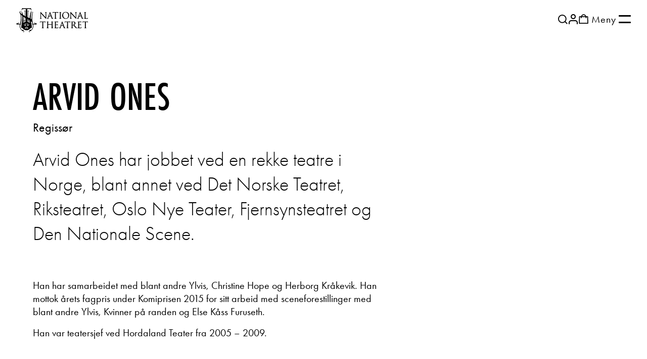

--- FILE ---
content_type: text/html; charset=utf-8
request_url: https://www.nationaltheatret.no/om-oss/arkiv-skuespillere-og-kunstnerisk-lag/arvid-ones/
body_size: 52780
content:
<!DOCTYPE html><html lang="no"><head><meta charSet="utf-8"/><meta name="viewport" content="width=device-width, initial-scale=1"/><link rel="preload" as="image" href="/assets/images/logo-with-text.svg"/><link rel="preload" as="image" href="/assets/images/logo-with-text-white.svg"/><link rel="preload" as="image" href="/assets/images/obos-logo.svg"/><title>Arvid Ones | Nationaltheatret</title><meta name="og:title" content="Arvid Ones | Nationaltheatret"/><meta name="description"/><meta name="og:description" content="Arvid Ones har jobbet ved en rekke teatre i Norge, blant annet ved Det Norske Teatret, Riksteatret, Oslo Nye Teater, Fjernsynsteatret og Den Nationale Scene."/><meta name="og:type" content="website"/><meta name="og:site_name" content="Nationaltheatret"/><meta name="og:url" content="https://www.nationaltheatret.no/om-oss/arkiv-skuespillere-og-kunstnerisk-lag/arvid-ones"/><meta rel="canonical" href="https://www.nationaltheatret.no/om-oss/arkiv-skuespillere-og-kunstnerisk-lag/arvid-ones"/><link rel="preconnect" href="https://use.typekit.net"/><link rel="preconnect" href="https://cdn.sanity.io"/><link rel="preload" href="https://use.typekit.net/sui4ggv.css" as="style"/><link rel="modulepreload" href="/assets/entry.client-BTI3ACg4.js"/><link rel="modulepreload" href="/assets/chunk-EPOLDU6W-DxQ9cV1d.js"/><link rel="modulepreload" href="/assets/index-BXg0lY0n.js"/><link rel="modulepreload" href="/assets/_commonjsHelpers-CE1G-McA.js"/><link rel="modulepreload" href="/assets/root-Bs1pXGVj.js"/><link rel="modulepreload" href="/assets/client-Bzk30dmr.js"/><link rel="modulepreload" href="/assets/ErrorPage-CWnkYu83.js"/><link rel="modulepreload" href="/assets/Button-yjt_5511.js"/><link rel="modulepreload" href="/assets/clsx-B-dksMZM.js"/><link rel="modulepreload" href="/assets/Link-DnYsINqQ.js"/><link rel="modulepreload" href="/assets/NtURL-ufeKIyyg.js"/><link rel="modulepreload" href="/assets/pageTree.groq-oGULmukw.js"/><link rel="modulepreload" href="/assets/BaseLayout-v3_GpoKG.js"/><link rel="modulepreload" href="/assets/env-BHJ9eVgu.js"/><link rel="modulepreload" href="/assets/useCookies-DoaO9FSl.js"/><link rel="modulepreload" href="/assets/layout.module-Cj771tuu.js"/><link rel="modulepreload" href="/assets/index-BoJq67Dm.js"/><link rel="modulepreload" href="/assets/filter-props-BYcQRoOk.js"/><link rel="modulepreload" href="/assets/Layout-CagQSdvI.js"/><link rel="modulepreload" href="/assets/index-CH9R_YgD.js"/><link rel="modulepreload" href="/assets/Header-B6t9L3M9.js"/><link rel="modulepreload" href="/assets/Icon-BZx23wjp.js"/><link rel="modulepreload" href="/assets/RichText-Dhs14SAE.js"/><link rel="modulepreload" href="/assets/SkipToContent-B5TJ2QzL.js"/><link rel="modulepreload" href="/assets/compat-N3jpVpTN.js"/><link rel="modulepreload" href="/assets/pageTree.route-BtoEw3YT.js"/><link rel="modulepreload" href="/assets/proxy-CxM_OKCk.js"/><link rel="modulepreload" href="/assets/index-CSEnNG6Q.js"/><link rel="modulepreload" href="/assets/identity-D2rVN3KX.js"/><link rel="modulepreload" href="/assets/Input-0LFcsEI-.js"/><link rel="modulepreload" href="/assets/webpage.route-qmgiHzgQ.js"/><link rel="modulepreload" href="/assets/PageRenderer-uvBRqXrT.js"/><link rel="modulepreload" href="/assets/index-Zl5spqiR.js"/><link rel="modulepreload" href="/assets/PageBuilderSerializer-DcGNyWX3.js"/><link rel="modulepreload" href="/assets/isBefore-BLc_2mGI.js"/><link rel="modulepreload" href="/assets/isValid-bu84Pj4F.js"/><link rel="modulepreload" href="/assets/ResponsiveImage-kJkEaDDy.js"/><link rel="modulepreload" href="/assets/index-yY-PXAuw.js"/><link rel="modulepreload" href="/assets/index-G9MY3K-U.js"/><link rel="modulepreload" href="/assets/dateFormat-KiAyWP8Y.js"/><link rel="modulepreload" href="/assets/parseISO-BWT3DWTe.js"/><link rel="modulepreload" href="/assets/models-OgygJO4h.js"/><link rel="stylesheet" href="/assets/ErrorPage-CmwhGFdb.css"/><link rel="stylesheet" href="/assets/Button-xckQce-y.css"/><link rel="stylesheet" href="https://use.typekit.net/sui4ggv.css"/><link rel="stylesheet" href="/assets/root-BJNP4z4B.css"/><link rel="stylesheet" href="/assets/layout-D6_0_YOm.css"/><link rel="stylesheet" href="/assets/Layout-lQUgQxqm.css"/><link rel="stylesheet" href="/assets/Header-DWsuODfL.css"/><link rel="stylesheet" href="/assets/Icon-1AT9MNyi.css"/><link rel="stylesheet" href="/assets/Input-CUgTZ3_q.css"/><link rel="stylesheet" href="/assets/RichText-ebas-2e0.css"/><link rel="stylesheet" href="/assets/SkipToContent-B4fczlyd.css"/><link rel="stylesheet" href="/assets/PageRenderer-D1bbW0Cc.css"/><link rel="stylesheet" href="/assets/PageBuilderSerializer-CeXaUDUq.css"/><link rel="stylesheet" href="/assets/ResponsiveImage-d2JmpSa2.css"/></head><body><div class="_root_lncc3_74"><noscript><iframe src="https://www.googletagmanager.com/ns.html?id=GTM-M6TF3JP" height="0" width="0" style="display:none;visibility:hidden"></iframe></noscript><a href="#main-content" class="_skipLink_1v7un_1">Hopp til innhold</a><header class="_header_wfc95_1"><nav class="_header__nav_wfc95_6" aria-label="Hurtignavigasjon"><a aria-label="Forside" href="/" data-discover="true"><img src="/assets/images/logo-with-text.svg" alt="Nationaltheatrets logo" class="_header__logo_wfc95_30"/></a><div class="_header__iconGroup_wfc95_38"><button class="_header__iconButton_wfc95_43"><span aria-label="Søk" class="_icon_1imom_1 _icon--light_1imom_12 _header__icon_wfc95_38" style="--icon-url:url(/assets/icons/magnifier-white.svg)"></span></button><a href="/min-side"><span aria-label="Min side" class="_icon_1imom_1 _icon--light_1imom_12 _header__icon_wfc95_38" style="--icon-url:url(/assets/icons/my-page-new.svg)"></span></a><a href="/handlekurv"><span aria-label="Handlekurv" class="_icon_1imom_1 _icon--light_1imom_12 _header__icon_wfc95_38" style="--icon-url:url(/assets/icons/cart-empty.svg)"></span></a><div class="_header__menuButton_wfc95_94"><button class="_menuButton_wfc95_24" aria-expanded="false" aria-label="Åpne meny"><span class="_menuButton__label_wfc95_24">Meny</span><div class="_menuButton__icon_wfc95_27"><span class="_menuButton__iconLine_wfc95_27"></span><span class="_menuButton__iconLine_wfc95_27"></span></div></button></div></div></nav><div class="_drawerBackdrop_wfc95_298"></div><aside class="_drawerMenu_wfc95_168"><nav aria-label="Hovedmeny"><ul class="_drawerMenu__items_wfc95_199"><li class="_menuItem_wfc95_205"><button class="_menuItem__groupButton_wfc95_247"><span>Program</span><div><span aria-label="Ekspander menypunkt Program" class="_icon_1imom_1 _icon--dark_1imom_18 _groupButtonIcon_wfc95_271" style="--icon-url:url(/assets/icons/chevron-right.svg)"></span></div></button></li><li class="_menuItem_wfc95_205"><button class="_menuItem__groupButton_wfc95_247"><span>Kjøpsinfo</span><div><span aria-label="Ekspander menypunkt Kjøpsinfo" class="_icon_1imom_1 _icon--dark_1imom_18 _groupButtonIcon_wfc95_271" style="--icon-url:url(/assets/icons/chevron-right.svg)"></span></div></button></li><li class="_menuItem_wfc95_205"><button class="_menuItem__groupButton_wfc95_247"><span>Ditt besøk</span><div><span aria-label="Ekspander menypunkt Ditt besøk" class="_icon_1imom_1 _icon--dark_1imom_18 _groupButtonIcon_wfc95_271" style="--icon-url:url(/assets/icons/chevron-right.svg)"></span></div></button></li><li class="_menuItem_wfc95_205"><button class="_menuItem__groupButton_wfc95_247"><span>Om oss</span><div><span aria-label="Ekspander menypunkt Om oss" class="_icon_1imom_1 _icon--dark_1imom_18 _groupButtonIcon_wfc95_271" style="--icon-url:url(/assets/icons/chevron-right.svg)"></span></div></button></li><li class="_menuItem_wfc95_205"><button class="_menuItem__groupButton_wfc95_247"><span>MER National</span><div><span aria-label="Ekspander menypunkt MER National" class="_icon_1imom_1 _icon--dark_1imom_18 _groupButtonIcon_wfc95_271" style="--icon-url:url(/assets/icons/chevron-right.svg)"></span></div></button></li></ul></nav></aside></header><main id="main-content" class="_main_lncc3_80"><article><section class="_container_1a4tg_1"><div class="_content_1a4tg_17 _personPage__container_lcdi3_1"><div class="_personPage__header_lcdi3_8"><h1>Arvid Ones</h1><p>Regissør</p></div><div class="_personPage__introduction_lcdi3_31"><p>Arvid Ones har jobbet ved en rekke teatre i Norge, blant annet ved Det Norske Teatret, Riksteatret, Oslo Nye Teater, Fjernsynsteatret og Den Nationale Scene.</p></div><div class="_personPage__description_lcdi3_49"><div class="_richText_oo1ee_1 _richText--constrained_oo1ee_6"><p>Han har samarbeidet med blant andre Ylvis, Christine Hope og Herborg Kråkevik. Han mottok årets fagpris under Komiprisen 2015 for sitt arbeid med sceneforestillinger med blant andre Ylvis, Kvinner på randen og Else Kåss Furuseth.</p><p>Han var teatersjef ved Hordaland Teater fra 2005 – 2009.</p></div></div><div></div></div></section></article></main><footer class="_footer_11p4x_1"><div class="_footerItem_11p4x_27"><a aria-label="Forside" href="/" data-discover="true"><img src="/assets/images/logo-with-text-white.svg" alt="Nationaltheatret logo"/></a></div><div class="_footerItem_11p4x_27"><h2>Kontakt oss</h2><p><strong>Telefon:</strong><br/><a href="tel:+4722001400" target="_blank" rel="noreferrer">+47 22 00 14 00</a><br/>Man–fre kl. 09–15.30</p><p><strong>E-post:</strong><br/><a href="/cdn-cgi/l/email-protection#3e565b577e505f4a5751505f524a565b5f4a4c5b4a105051" target="_blank" rel="noreferrer"><span class="__cf_email__" data-cfemail="1c7479755c727d687573727d706874797d686e7968327273">[email&#160;protected]</span></a></p><p><strong>Billettluke:</strong><br/>Man–fre: kl. 13.30 frem til forestilling.<br/>Lør: kl. 12.30 frem til forestilling.</p><p>(Billettluka stenger kl. 17 når det ikke er forestilling.)</p></div><div class="_footerItem_11p4x_27"><h2>Nyttige lenker</h2><a href="/link/734d67445ea546658bba7cc5b23c9811.aspx">Våre scener</a><a href="/link/e313f9b90d2547809ea20bb495c13f96.aspx">Motta nyhetsbrev</a><a href="https://forest.nationaltheatret.no/" target="_blank" rel="noreferrer">Søk i forestillingsarkivet</a><a href="/ledige-stillinger" data-discover="true">Se ledige stillinger</a><a href="/link/43815f5101454a1d8572db826ec7a361.aspx">Utleie av våre lokaler</a><a href="/link/a0217003f3514050a32f2b52aabf148d.aspx">Presse</a></div><div class="_footerItem_11p4x_27"><h2>I kulissene</h2><a href="/om-oss/organisasjon/personvern/" data-discover="true">Behandling av personopplysninger</a><a href="https://uustatus.no/nb/erklaringer/publisert/282990be-2cb4-4e2e-8f90-ece581080ccc" target="_blank" rel="noreferrer">Tilgjengelighetserklæring (bokmål)</a><button class="_cookieSettings_11p4x_113">Instillinger for informasjonskapsler</button></div><div class="_sponsorLogo_11p4x_88"><img src="/assets/images/obos-logo.svg" alt="Obos logo"/><p>Copyright © Nationaltheatret</p></div></footer></div><script data-cfasync="false" src="/cdn-cgi/scripts/5c5dd728/cloudflare-static/email-decode.min.js"></script><script>window.env = {"NODE_ENV":"production","VITE_SANITY_PROJECT_ID":"4hthkcie","VITE_SANITY_DATASET":"production","VITE_BASE_URL":"https://www.nationaltheatret.no","VITE_ENVIRONMENT":"Production","VITE_PUBLIC_POSTHOG_KEY":"phc_k9hAqYryIW8qoSUzJgSOBL8Vx4WOLUMBOd3hx1zXC4w"}</script><script>((storageKey2, restoreKey) => {
    if (!window.history.state || !window.history.state.key) {
      let key = Math.random().toString(32).slice(2);
      window.history.replaceState({ key }, "");
    }
    try {
      let positions = JSON.parse(sessionStorage.getItem(storageKey2) || "{}");
      let storedY = positions[restoreKey || window.history.state.key];
      if (typeof storedY === "number") {
        window.scrollTo(0, storedY);
      }
    } catch (error) {
      console.error(error);
      sessionStorage.removeItem(storageKey2);
    }
  })("react-router-scroll-positions", null)</script><script>window.__reactRouterContext = {"basename":"/","future":{"unstable_optimizeDeps":false,"unstable_subResourceIntegrity":false,"unstable_trailingSlashAwareDataRequests":false,"v8_middleware":true,"v8_splitRouteModules":false,"v8_viteEnvironmentApi":false},"routeDiscovery":{"mode":"lazy","manifestPath":"/__manifest"},"ssr":true,"isSpaMode":false};window.__reactRouterContext.stream = new ReadableStream({start(controller){window.__reactRouterContext.streamController = controller;}}).pipeThrough(new TextEncoderStream());</script><script type="module" async="">;
import * as route0 from "/assets/root-Bs1pXGVj.js";
import * as route1 from "/assets/BaseLayout-v3_GpoKG.js";
import * as route2 from "/assets/Layout-CagQSdvI.js";
import * as route3 from "/assets/webpage.route-qmgiHzgQ.js";
  window.__reactRouterManifest = {
  "entry": {
    "module": "/assets/entry.client-BTI3ACg4.js",
    "imports": [
      "/assets/chunk-EPOLDU6W-DxQ9cV1d.js",
      "/assets/index-BXg0lY0n.js",
      "/assets/_commonjsHelpers-CE1G-McA.js"
    ],
    "css": []
  },
  "routes": {
    "root": {
      "id": "root",
      "path": "",
      "hasAction": false,
      "hasLoader": true,
      "hasClientAction": false,
      "hasClientLoader": false,
      "hasClientMiddleware": false,
      "hasErrorBoundary": true,
      "module": "/assets/root-Bs1pXGVj.js",
      "imports": [
        "/assets/chunk-EPOLDU6W-DxQ9cV1d.js",
        "/assets/index-BXg0lY0n.js",
        "/assets/_commonjsHelpers-CE1G-McA.js",
        "/assets/client-Bzk30dmr.js",
        "/assets/ErrorPage-CWnkYu83.js",
        "/assets/Button-yjt_5511.js",
        "/assets/clsx-B-dksMZM.js",
        "/assets/Link-DnYsINqQ.js",
        "/assets/NtURL-ufeKIyyg.js",
        "/assets/pageTree.groq-oGULmukw.js"
      ],
      "css": [
        "/assets/ErrorPage-CmwhGFdb.css",
        "/assets/Button-xckQce-y.css"
      ]
    },
    "features/layout/components/BaseLayout": {
      "id": "features/layout/components/BaseLayout",
      "parentId": "root",
      "hasAction": false,
      "hasLoader": true,
      "hasClientAction": false,
      "hasClientLoader": false,
      "hasClientMiddleware": false,
      "hasErrorBoundary": false,
      "module": "/assets/BaseLayout-v3_GpoKG.js",
      "imports": [
        "/assets/chunk-EPOLDU6W-DxQ9cV1d.js",
        "/assets/env-BHJ9eVgu.js",
        "/assets/useCookies-DoaO9FSl.js",
        "/assets/layout.module-Cj771tuu.js",
        "/assets/index-BoJq67Dm.js",
        "/assets/_commonjsHelpers-CE1G-McA.js",
        "/assets/filter-props-BYcQRoOk.js"
      ],
      "css": [
        "/assets/layout-D6_0_YOm.css"
      ]
    },
    "features/layout/components/Layout": {
      "id": "features/layout/components/Layout",
      "parentId": "features/layout/components/BaseLayout",
      "hasAction": false,
      "hasLoader": true,
      "hasClientAction": false,
      "hasClientLoader": false,
      "hasClientMiddleware": false,
      "hasErrorBoundary": false,
      "module": "/assets/Layout-CagQSdvI.js",
      "imports": [
        "/assets/chunk-EPOLDU6W-DxQ9cV1d.js",
        "/assets/Link-DnYsINqQ.js",
        "/assets/index-CH9R_YgD.js",
        "/assets/useCookies-DoaO9FSl.js",
        "/assets/Header-B6t9L3M9.js",
        "/assets/Icon-BZx23wjp.js",
        "/assets/RichText-Dhs14SAE.js",
        "/assets/SkipToContent-B5TJ2QzL.js",
        "/assets/layout.module-Cj771tuu.js",
        "/assets/clsx-B-dksMZM.js",
        "/assets/_commonjsHelpers-CE1G-McA.js",
        "/assets/NtURL-ufeKIyyg.js",
        "/assets/pageTree.groq-oGULmukw.js",
        "/assets/compat-N3jpVpTN.js",
        "/assets/pageTree.route-BtoEw3YT.js",
        "/assets/env-BHJ9eVgu.js",
        "/assets/proxy-CxM_OKCk.js",
        "/assets/filter-props-BYcQRoOk.js",
        "/assets/index-CSEnNG6Q.js",
        "/assets/identity-D2rVN3KX.js",
        "/assets/client-Bzk30dmr.js",
        "/assets/Input-0LFcsEI-.js"
      ],
      "css": [
        "/assets/Layout-lQUgQxqm.css",
        "/assets/Header-DWsuODfL.css",
        "/assets/Icon-1AT9MNyi.css",
        "/assets/Input-CUgTZ3_q.css",
        "/assets/RichText-ebas-2e0.css",
        "/assets/SkipToContent-B4fczlyd.css",
        "/assets/layout-D6_0_YOm.css"
      ]
    },
    "webpage": {
      "id": "webpage",
      "parentId": "features/layout/components/Layout",
      "path": "*",
      "hasAction": false,
      "hasLoader": true,
      "hasClientAction": false,
      "hasClientLoader": false,
      "hasClientMiddleware": false,
      "hasErrorBoundary": true,
      "module": "/assets/webpage.route-qmgiHzgQ.js",
      "imports": [
        "/assets/chunk-EPOLDU6W-DxQ9cV1d.js",
        "/assets/PageRenderer-uvBRqXrT.js",
        "/assets/ErrorPage-CWnkYu83.js",
        "/assets/_commonjsHelpers-CE1G-McA.js",
        "/assets/index-Zl5spqiR.js",
        "/assets/PageBuilderSerializer-DcGNyWX3.js",
        "/assets/isBefore-BLc_2mGI.js",
        "/assets/pageTree.route-BtoEw3YT.js",
        "/assets/env-BHJ9eVgu.js",
        "/assets/pageTree.groq-oGULmukw.js",
        "/assets/isValid-bu84Pj4F.js",
        "/assets/clsx-B-dksMZM.js",
        "/assets/ResponsiveImage-kJkEaDDy.js",
        "/assets/index-CH9R_YgD.js",
        "/assets/compat-N3jpVpTN.js",
        "/assets/Link-DnYsINqQ.js",
        "/assets/NtURL-ufeKIyyg.js",
        "/assets/Button-yjt_5511.js",
        "/assets/Icon-BZx23wjp.js",
        "/assets/proxy-CxM_OKCk.js",
        "/assets/filter-props-BYcQRoOk.js",
        "/assets/index-CSEnNG6Q.js",
        "/assets/RichText-Dhs14SAE.js",
        "/assets/Input-0LFcsEI-.js",
        "/assets/client-Bzk30dmr.js",
        "/assets/index-yY-PXAuw.js",
        "/assets/index-G9MY3K-U.js",
        "/assets/SkipToContent-B5TJ2QzL.js",
        "/assets/dateFormat-KiAyWP8Y.js",
        "/assets/parseISO-BWT3DWTe.js",
        "/assets/models-OgygJO4h.js"
      ],
      "css": [
        "/assets/PageRenderer-D1bbW0Cc.css",
        "/assets/PageBuilderSerializer-CeXaUDUq.css",
        "/assets/ResponsiveImage-d2JmpSa2.css",
        "/assets/Button-xckQce-y.css",
        "/assets/Icon-1AT9MNyi.css",
        "/assets/RichText-ebas-2e0.css",
        "/assets/Input-CUgTZ3_q.css",
        "/assets/SkipToContent-B4fczlyd.css",
        "/assets/ErrorPage-CmwhGFdb.css"
      ]
    },
    "home": {
      "id": "home",
      "parentId": "features/layout/components/Layout",
      "index": true,
      "hasAction": false,
      "hasLoader": true,
      "hasClientAction": false,
      "hasClientLoader": false,
      "hasClientMiddleware": false,
      "hasErrorBoundary": true,
      "module": "/assets/frontPage.route-xEX5l00W.js",
      "imports": [
        "/assets/chunk-EPOLDU6W-DxQ9cV1d.js",
        "/assets/FrontpageView-CXuhiqd0.js",
        "/assets/ErrorPage-CWnkYu83.js",
        "/assets/_commonjsHelpers-CE1G-McA.js",
        "/assets/PageBuilderSerializer-DcGNyWX3.js",
        "/assets/isBefore-BLc_2mGI.js",
        "/assets/pageTree.route-BtoEw3YT.js",
        "/assets/env-BHJ9eVgu.js",
        "/assets/pageTree.groq-oGULmukw.js",
        "/assets/isValid-bu84Pj4F.js",
        "/assets/clsx-B-dksMZM.js",
        "/assets/ResponsiveImage-kJkEaDDy.js",
        "/assets/index-CH9R_YgD.js",
        "/assets/compat-N3jpVpTN.js",
        "/assets/Link-DnYsINqQ.js",
        "/assets/NtURL-ufeKIyyg.js",
        "/assets/Button-yjt_5511.js",
        "/assets/Icon-BZx23wjp.js",
        "/assets/proxy-CxM_OKCk.js",
        "/assets/filter-props-BYcQRoOk.js",
        "/assets/index-CSEnNG6Q.js",
        "/assets/index-Zl5spqiR.js",
        "/assets/RichText-Dhs14SAE.js",
        "/assets/Input-0LFcsEI-.js",
        "/assets/client-Bzk30dmr.js",
        "/assets/index-yY-PXAuw.js",
        "/assets/index-G9MY3K-U.js",
        "/assets/SkipToContent-B5TJ2QzL.js"
      ],
      "css": [
        "/assets/PageBuilderSerializer-CeXaUDUq.css",
        "/assets/ResponsiveImage-d2JmpSa2.css",
        "/assets/Button-xckQce-y.css",
        "/assets/Icon-1AT9MNyi.css",
        "/assets/RichText-ebas-2e0.css",
        "/assets/Input-CUgTZ3_q.css",
        "/assets/SkipToContent-B4fczlyd.css",
        "/assets/ErrorPage-CmwhGFdb.css"
      ]
    }
  },
  "url": "/assets/manifest-8a4a0368.js",
  "version": "8a4a0368"
};
  window.__reactRouterRouteModules = {"root":route0,"features/layout/components/BaseLayout":route1,"features/layout/components/Layout":route2,"webpage":route3};

import("/assets/entry.client-BTI3ACg4.js");</script><!--$--><script>window.__reactRouterContext.streamController.enqueue("[{\"_1\":2,\"_5067\":-5,\"_5068\":-5},\"loaderData\",{\"_3\":4,\"_4811\":4812,\"_4816\":4817,\"_4998\":4999},\"root\",{\"_5\":6,\"_18\":19},\"clientEnv\",{\"_7\":8,\"_9\":10,\"_11\":8,\"_12\":13,\"_14\":15,\"_16\":17},\"NODE_ENV\",\"production\",\"VITE_SANITY_PROJECT_ID\",\"4hthkcie\",\"VITE_SANITY_DATASET\",\"VITE_BASE_URL\",\"https://www.nationaltheatret.no\",\"VITE_ENVIRONMENT\",\"Production\",\"VITE_PUBLIC_POSTHOG_KEY\",\"phc_k9hAqYryIW8qoSUzJgSOBL8Vx4WOLUMBOd3hx1zXC4w\",\"pageTree\",{\"_18\":20,\"_4751\":4752},[21,35,43,48,55,60,68,73,80,85,90,95,100,105,110,115,120,125,130,135,142,147,152,157,185,190,195,211,216,221,226,231,238,243,248,253,258,263,270,275,280,288,293,304,309,314,319,324,329,334,339,344,349,354,359,364,369,374,379,384,389,394,399,404,411,416,421,426,431,436,441,446,451,456,461,466,471,476,481,486,491,496,501,506,512,517,522,527,532,537,542,547,552,557,562,567,575,580,585,589,594,599,607,612,617,622,627,632,637,642,647,652,657,662,667,672,677,682,687,692,697,702,707,712,717,722,727,732,737,742,747,752,759,764,769,774,779,784,789,794,799,804,809,814,819,849,854,859,864,869,872,877,884,889,894,899,904,909,914,919,924,929,934,939,944,949,954,957,962,967,972,977,982,987,992,997,1002,1007,1012,1017,1022,1027,1032,1037,1042,1047,1052,1057,1062,1067,1072,1080,1085,1090,1095,1100,1105,1110,1115,1120,1125,1130,1135,1145,1150,1155,1160,1165,1170,1175,1180,1185,1190,1195,1200,1205,1210,1215,1220,1225,1230,1235,1240,1245,1250,1255,1260,1265,1270,1275,1280,1285,1290,1295,1300,1305,1310,1315,1322,1325,1330,1335,1340,1345,1350,1355,1360,1364,2502,2507,2510,2513,2516,2519,2522,2525,2528,2533,2536,2542,2547,2552,2557,2560,2563,2568,2571,2575,2578,2581,2584,2587,2590,2595,2598,2603,2608,2611,2614,2619,2624,2629,2632,2637,2642,2645,2648,2651,2656,2659,2662,2665,2670,2855,2858,2863,2866,2871,2874,2879,2884,2891,2894,2897,2902,2905,2910,2913,2916,2923,2926,2929,2932,2935,2940,2947,2952,2955,2960,2963,2966,2969,2972,2977,2980,2983,2986,2989,2992,2997,3002,3005,3008,3013,3016,3019,3024,3029,3032,3040,3043,3048,3054,3057,3060,3063,3066,3069,3072,3075,3078,3081,3086,3091,3094,3099,3103,3106,3109,3112,3117,3124,3129,3132,3135,3138,3141,3144,3147,3152,3155,3158,3161,3166,3169,3172,3175,3180,3183,3186,3189,3192,3195,3198,3201,3204,3210,3213,3216,3219,3224,3227,3230,3233,3236,3239,3242,3245,3252,3257,3260,3263,3266,3271,3274,3291,3294,3297,3300,3305,3308,3311,3325,3328,3331,3334,3337,3340,3343,3346,3349,3352,3355,3358,3361,3364,3369,3372,3377,3382,3385,3388,3393,3398,3401,3404,3407,3410,3413,3416,3419,3424,3427,3430,3433,3436,3441,3468,3473,3477,3480,3483,3486,3489,3492,3495,3498,3501,3504,3509,3512,3515,3518,3521,3524,3527,3530,3533,3536,3541,3544,3547,3550,3553,3556,3559,3562,3567,3572,3575,3578,3581,3584,3587,3590,3595,3598,3601,3606,3611,3614,3617,3620,3623,3628,3633,3636,3641,3644,3647,3650,3653,3656,3659,3662,3665,3668,3671,3676,3679,3682,3687,3692,3695,3698,3701,3704,3707,3710,3715,3718,3721,3724,3727,3730,3733,3736,3741,3744,3747,3750,3753,3756,3759,3762,3765,3768,3787,3790,3795,3798,3803,3806,3811,3814,3819,3824,3827,3830,3833,3836,3839,3842,3847,3850,3853,3856,3859,3862,3865,3868,3871,3874,3877,3880,3883,3886,3889,3892,3903,3908,3911,3914,3917,3920,3923,3926,3929,3932,3935,3939,3942,3945,3948,3951,3956,3959,3962,3965,3968,3971,3976,3979,3982,3985,3988,3991,3996,4001,4006,4009,4012,4015,4018,4021,4024,4027,4030,4035,4040,4043,4053,4056,4059,4062,4065,4068,4071,4080,4083,4086,4089,4092,4099,4102,4105,4108,4111,4114,4117,4120,4123,4126,4129,4134,4137,4140,4145,4148,4151,4154,4157,4160,4163,4166,4169,4172,4177,4180,4183,4186,4189,4195,4198,4201,4204,4207,4210,4213,4216,4219,4222,4225,4228,4231,4234,4239,4242,4245,4248,4251,4254,4257,4261,4264,4267,4270,4273,4278,4281,4286,4289,4292,4295,4298,4301,4306,4309,4312,4315,4318,4321,4324,4327,4330,4333,4336,4341,4344,4347,4350,4353,4358,4361,4364,4369,4374,4379,4382,4385,4388,4391,4394,4397,4400,4405,4408,4411,4414,4417,4420,4423,4426,4431,4434,4437,4440,4443,4446,4449,4452,4457,4460,4463,4466,4469,4472,4475,4478,4481,4484,4487,4490,4493,4496,4499,4502,4506,4509,4512,4515,4518,4521,4526,4529,4532,4535,4538,4541,4544,4547,4550,4555,4558,4561,4564,4567,4570,4573,4576,4579,4582,4585,4588,4591,4594,4597,4600,4603,4608,4611,4614,4617,4620,4623,4626,4722,4736,4739,4742,4745,4748],{\"_22\":23,\"_24\":25,\"_26\":27,\"_28\":29,\"_33\":-5,\"_31\":34},\"_id\",\"00f2be5d-f420-4d4a-9dab-9ed2e339747a\",\"_type\",\"webpage.dynamic.production\",\"children\",[],\"parent\",{\"_22\":30,\"_31\":32},\"076c6dec-411e-43fd-8741-bc422bf21f51\",\"slug\",\"forestillingsarkiv\",\"redirectTo\",\"relaxt-hakkebakkeskogen\",{\"_22\":36,\"_24\":37,\"_26\":38,\"_28\":39,\"_33\":-5,\"_31\":42},\"0105b4f0-ec77-4e84-a82f-6847ee985165\",\"webpage.dynamic.person\",[],{\"_22\":40,\"_31\":41},\"4d531ff1-4b02-4d2e-afe1-c7c048d12970\",\"arkiv-skuespillere-og-kunstnerisk-lag\",\"tone-myskja\",{\"_22\":44,\"_24\":37,\"_26\":45,\"_28\":46,\"_33\":-5,\"_31\":47},\"01072259-f1b0-4ae7-8851-6c4706036f62\",[],{\"_22\":40,\"_31\":41},\"sverre-breivik\",{\"_22\":49,\"_24\":37,\"_26\":50,\"_28\":51,\"_33\":-5,\"_31\":54},\"0150fc4f-5cd7-454d-b1d5-70269be21477\",[],{\"_22\":52,\"_31\":53},\"5a3d49c5-8e16-4d88-95c0-a2709605f7b8\",\"ensemble\",\"alfred-ekker-strande\",{\"_22\":56,\"_24\":37,\"_26\":57,\"_28\":58,\"_33\":-5,\"_31\":59},\"0155c23e-0b5e-421d-af85-dcb4cdfae6ac\",[],{\"_22\":40,\"_31\":41},\"deniz-kaya\",{\"_22\":61,\"_24\":62,\"_26\":63,\"_28\":64,\"_33\":-5,\"_31\":67},\"022c020f-4711-4929-8462-1c3c6863496c\",\"webpage.dynamic.standard\",[],{\"_22\":65,\"_31\":66},\"810f6a0f-badb-40cc-89ab-4687d492bf5b\",\"kultursegmenter\",\"stimulering\",{\"_22\":69,\"_24\":37,\"_26\":70,\"_28\":71,\"_33\":-5,\"_31\":72},\"02b860e9-c161-40cf-8b0a-4e8c0a0813dc\",[],{\"_22\":40,\"_31\":41},\"tamar-ohana-goksoyr\",{\"_22\":74,\"_24\":62,\"_26\":75,\"_28\":76,\"_33\":-5,\"_31\":79},\"02c5dc09-9f97-49b9-8c01-b5ac523b939c\",[],{\"_22\":77,\"_31\":78},\"e50c9692-8d44-4e37-bd94-59348b494dd6\",\"sagaen-om-isfolket\",\"vi-svarer-pa-sporsmal\",{\"_22\":81,\"_24\":37,\"_26\":82,\"_28\":83,\"_33\":-5,\"_31\":84},\"04268fa3-dcf4-41e9-b4c8-4d99d401587e\",[],{\"_22\":40,\"_31\":41},\"madalena-sousa-helly-hansen\",{\"_22\":86,\"_24\":37,\"_26\":87,\"_28\":88,\"_33\":-5,\"_31\":89},\"046c0cd6-6f71-419b-90c8-8518d2b3a0fc\",[],{\"_22\":40,\"_31\":41},\"julie-stop-husby\",{\"_22\":91,\"_24\":37,\"_26\":92,\"_28\":93,\"_33\":-5,\"_31\":94},\"04abd00a-58f2-46cf-b1f1-625fedfb5668\",[],{\"_22\":52,\"_31\":53},\"pia-tjelta\",{\"_22\":96,\"_24\":37,\"_26\":97,\"_28\":98,\"_33\":-5,\"_31\":99},\"04c0423d-d89a-4420-8560-766176c6018a\",[],{\"_22\":40,\"_31\":41},\"sanna-dembowski\",{\"_22\":101,\"_24\":37,\"_26\":102,\"_28\":103,\"_33\":-5,\"_31\":104},\"04c12cdc-99cc-4f4d-8de1-7355b69fb064\",[],{\"_22\":40,\"_31\":41},\"melanie-mederlind\",{\"_22\":106,\"_24\":37,\"_26\":107,\"_28\":108,\"_33\":-5,\"_31\":109},\"04dfe452-2caa-4842-8f2f-675786168afe\",[],{\"_22\":40,\"_31\":41},\"lars-gartner-fremmerlid\",{\"_22\":111,\"_24\":37,\"_26\":112,\"_28\":113,\"_33\":-5,\"_31\":114},\"050bddb6-ec5b-4bd3-8832-997bf5cae434\",[],{\"_22\":40,\"_31\":41},\"steinar-lohne\",{\"_22\":116,\"_24\":37,\"_26\":117,\"_28\":118,\"_33\":-5,\"_31\":119},\"0581ef1f-bfbb-48ba-a63f-413b3fc940f8\",[],{\"_22\":40,\"_31\":41},\"oskaras-korunovas\",{\"_22\":121,\"_24\":37,\"_26\":122,\"_28\":123,\"_33\":-5,\"_31\":124},\"05c0590f-53db-4cf2-a2f5-6bd09b28b1e6\",[],{\"_22\":40,\"_31\":41},\"jos-groenier\",{\"_22\":126,\"_24\":37,\"_26\":127,\"_28\":128,\"_33\":-5,\"_31\":129},\"05dac950-b5dc-4b49-b473-99598246ffac\",[],{\"_22\":40,\"_31\":41},\"duc-mai-the\",{\"_22\":131,\"_24\":37,\"_26\":132,\"_28\":133,\"_33\":-5,\"_31\":134},\"0616ee0d-2b0e-4969-b556-ff400b3659f6\",[],{\"_22\":40,\"_31\":41},\"thomas-bipin-olsen\",{\"_22\":136,\"_24\":37,\"_26\":137,\"_28\":138,\"_33\":-5,\"_31\":141},\"0633f18e-3b77-4d28-a711-426cd22023a6\",[],{\"_22\":139,\"_31\":140},\"fcfc0c4b-10c6-412a-a3ff-288d7e243e23\",\"kreativt-team\",\"boya-bockman\",{\"_22\":143,\"_24\":37,\"_26\":144,\"_28\":145,\"_33\":-5,\"_31\":146},\"06e08c4a-ee93-47a7-892e-855d09ee91d9\",[],{\"_22\":40,\"_31\":41},\"lasse-lindtner\",{\"_22\":148,\"_24\":37,\"_26\":149,\"_28\":150,\"_33\":-5,\"_31\":151},\"06e3a15f-30e9-4036-894c-4e0328138af0\",[],{\"_22\":52,\"_31\":53},\"eindride-eidsvold\",{\"_22\":153,\"_24\":37,\"_26\":154,\"_28\":155,\"_33\":-5,\"_31\":156},\"072cb781-e021-48e3-b578-7a72bd88f863\",[],{\"_22\":40,\"_31\":41},\"mari-strand-ferstad\",{\"_22\":30,\"_24\":62,\"_26\":158,\"_28\":181,\"_33\":184,\"_31\":32},[159,160,163,166,169,172,175,178],{\"_22\":23,\"_31\":34},{\"_22\":161,\"_31\":162},\"4e48433c-67a9-49b6-845e-3737eefb2488\",\"julekonsert\",{\"_22\":164,\"_31\":165},\"5226aa9f-b476-407c-b36d-8b8da0476bf5\",\"macbeth\",{\"_22\":167,\"_31\":168},\"7842753c-1b50-4cc1-8e40-de8e518706a7\",\"julemiddag\",{\"_22\":170,\"_31\":171},\"7ba6fc0c-53fe-4430-8735-a01e8962a726\",\"dette-er-ikke-oss\",{\"_22\":173,\"_31\":174},\"8c9d5354-b06a-4c68-a99c-a3a36e921af9\",\"munchenathen\",{\"_22\":176,\"_31\":177},\"dc7ea9a5-c942-42ea-9b27-ae16da92cb41\",\"1969--true-crime-theatre\",{\"_22\":179,\"_31\":180},\"ef008c4b-2ac9-4dc3-aee3-36a777228b37\",\"a-little-night-music\",{\"_22\":182,\"_31\":183},\"8bb393f8-9a7a-4867-8e03-c49687abb94e\",\"forestillinger\",\"30d76781-6e47-42d9-9951-e294df3af2d2\",{\"_22\":186,\"_24\":37,\"_26\":187,\"_28\":188,\"_33\":-5,\"_31\":189},\"079000e1-7004-491e-9906-2601b803f692\",[],{\"_22\":40,\"_31\":41},\"sondre-mollergard-kleive\",{\"_22\":191,\"_24\":37,\"_26\":192,\"_28\":193,\"_33\":-5,\"_31\":194},\"08696967-f3ae-4922-b575-47636c7fe96e\",[],{\"_22\":40,\"_31\":41},\"patrick-hilmar-ingvaldsen\",{\"_22\":196,\"_24\":62,\"_26\":197,\"_28\":207,\"_33\":-5,\"_31\":210},\"088925fd-ec89-48b5-ba6d-fcbe9c8593d8\",[198,201,204],{\"_22\":199,\"_31\":200},\"757bfab8-6522-43f4-8456-53d85b94dd92\",\"historien-bak-nationaltheatret\",{\"_22\":202,\"_31\":203},\"a977860c-4bf1-4dea-a082-3cb31cbc30ef\",\"det-tidlaust-umenneskelege\",{\"_22\":205,\"_31\":206},\"d775ccbd-49a5-4629-90a9-7d629a7fcc7c\",\"barnas-teater-i-120-ar\",{\"_22\":208,\"_31\":209},\"fd152559-a897-45d3-adab-2a85af7cab9c\",\"organisasjon\",\"historie\",{\"_22\":212,\"_24\":37,\"_26\":213,\"_28\":214,\"_33\":-5,\"_31\":215},\"08eaced3-ef3e-43d9-85fd-8cf78c747235\",[],{\"_22\":40,\"_31\":41},\"juhani-silvola\",{\"_22\":217,\"_24\":37,\"_26\":218,\"_28\":219,\"_33\":-5,\"_31\":220},\"08f17c2b-91b2-4174-be90-7c3b61930089\",[],{\"_22\":40,\"_31\":41},\"mette-welle-jacobsen\",{\"_22\":222,\"_24\":37,\"_26\":223,\"_28\":224,\"_33\":-5,\"_31\":225},\"09598a6a-f457-49da-9b64-7a4d2f2f8d46\",[],{\"_22\":52,\"_31\":53},\"laila-goody\",{\"_22\":227,\"_24\":37,\"_26\":228,\"_28\":229,\"_33\":-5,\"_31\":230},\"09c98710-0415-4e5e-bb9c-20b445b37b88\",[],{\"_22\":40,\"_31\":41},\"erlend-ropstad\",{\"_22\":232,\"_24\":62,\"_26\":233,\"_28\":234,\"_33\":-5,\"_31\":237},\"0a54383e-4228-4825-bf4d-5f39ae328b2d\",[],{\"_22\":235,\"_31\":236},\"1ab49f89-b9f5-4c5f-946c-862e78392680\",\"nyenational\",\"kristian-seltun-om-nyenational\",{\"_22\":239,\"_24\":37,\"_26\":240,\"_28\":241,\"_33\":-5,\"_31\":242},\"0aac8fb7-8496-4f00-b843-d9f94098d61f\",[],{\"_22\":52,\"_31\":53},\"andrine-sather\",{\"_22\":244,\"_24\":37,\"_26\":245,\"_28\":246,\"_33\":-5,\"_31\":247},\"0ac0f030-4919-46c5-871a-ad8a6a468785\",[],{\"_22\":40,\"_31\":41},\"bjorn-skagestad\",{\"_22\":249,\"_24\":37,\"_26\":250,\"_28\":251,\"_33\":-5,\"_31\":252},\"0b0a214e-2903-4c0f-8d36-029c04a48ab2\",[],{\"_22\":40,\"_31\":41},\"tatu-hamalainen\",{\"_22\":254,\"_24\":37,\"_26\":255,\"_28\":256,\"_33\":-5,\"_31\":257},\"0b45ed45-d40e-458b-9d0c-732d43ea9960\",[],{\"_22\":40,\"_31\":41},\"bertine-zetlitz\",{\"_22\":259,\"_24\":37,\"_26\":260,\"_28\":261,\"_33\":-5,\"_31\":262},\"0bca00be-1159-44f0-a672-3f9b92043970\",[],{\"_22\":40,\"_31\":41},\"stine-mari-fyrileiv\",{\"_22\":264,\"_24\":62,\"_26\":265,\"_28\":266,\"_33\":-5,\"_31\":269},\"0c3c2261-3a56-4c0d-a5b3-610bb1285cfe\",[],{\"_22\":267,\"_31\":268},\"efbc1777-6cc6-4550-8c5b-7aef4af20103\",\"sykdom-og-sosial-nod\",\"menneskekjenneren\",{\"_22\":271,\"_24\":37,\"_26\":272,\"_28\":273,\"_33\":-5,\"_31\":274},\"0d3e6730-abf7-4d1e-99ad-f6bbe7904930\",[],{\"_22\":40,\"_31\":41},\"kim-falck-jorgensen\",{\"_22\":276,\"_24\":37,\"_26\":277,\"_28\":278,\"_33\":-5,\"_31\":279},\"0d5e4408-fb45-4b32-8e63-76446bc7cf37\",[],{\"_22\":40,\"_31\":41},\"lars-erik-holter\",{\"_22\":281,\"_24\":25,\"_26\":282,\"_28\":286,\"_33\":-5,\"_31\":287},\"0d83f2b0-a39f-4e4e-a980-ebc5256036b6\",[283],{\"_22\":284,\"_31\":285},\"e197a1e0-12b1-498a-9e06-8b59e9d3e063\",\"sverre-anker-ousdal-er-gatt-bort\",{\"_22\":182,\"_31\":183},\"gi-meg-handen\",{\"_22\":289,\"_24\":37,\"_26\":290,\"_28\":291,\"_33\":-5,\"_31\":292},\"0daa3fa7-88ca-4106-adb6-6105ac5cd6a5\",[],{\"_22\":40,\"_31\":41},\"hennika-skjonberg\",{\"_22\":294,\"_24\":295,\"_26\":296,\"_28\":300,\"_33\":-5,\"_31\":303},\"0dd6b134-589e-4720-8fe3-89059ba767a9\",\"webpage.dynamic.event\",[297],{\"_22\":298,\"_31\":299},\"b7065bda-a8f6-48d5-b6ad-9cc342407492\",\"meld-pa-din-barnehage-til-eventyrstund-i-kongelosjen\",{\"_22\":301,\"_31\":302},\"7c74096b-6bca-4668-b623-d95297601fdc\",\"barnasteater\",\"eventyrstund-i-kongelosjen\",{\"_22\":305,\"_24\":37,\"_26\":306,\"_28\":307,\"_33\":-5,\"_31\":308},\"0deced88-4c26-4189-ac7f-c13127e82ef5\",[],{\"_22\":139,\"_31\":140},\"nils-jakob-langvik\",{\"_22\":310,\"_24\":37,\"_26\":311,\"_28\":312,\"_33\":-5,\"_31\":313},\"0f771e74-8068-4dce-88cb-1b2932df9a10\",[],{\"_22\":52,\"_31\":53},\"kristoffer-olsen\",{\"_22\":315,\"_24\":37,\"_26\":316,\"_28\":317,\"_33\":-5,\"_31\":318},\"10549a99-a425-4b9b-a9c0-71ac2e0c3557\",[],{\"_22\":52,\"_31\":53},\"jan-gunnar-roise\",{\"_22\":320,\"_24\":37,\"_26\":321,\"_28\":322,\"_33\":-5,\"_31\":323},\"107db0f1-4e0a-4c86-9644-48d4fb8c375d\",[],{\"_22\":40,\"_31\":41},\"moudou-bah\",{\"_22\":325,\"_24\":37,\"_26\":326,\"_28\":327,\"_33\":-5,\"_31\":328},\"107e1aa8-053c-4bd7-89a5-257db5a84fd9\",[],{\"_22\":139,\"_31\":140},\"eva-sharp\",{\"_22\":330,\"_24\":37,\"_26\":331,\"_28\":332,\"_33\":-5,\"_31\":333},\"1095b549-eb86-46b4-815e-fadefc0a1984\",[],{\"_22\":52,\"_31\":53},\"ibrahim-fazlic\",{\"_22\":335,\"_24\":37,\"_26\":336,\"_28\":337,\"_33\":-5,\"_31\":338},\"10c9a54b-f4ea-4bd7-a8cf-4110b5c20006\",[],{\"_22\":40,\"_31\":41},\"bard-lie-thorbjornsen\",{\"_22\":340,\"_24\":37,\"_26\":341,\"_28\":342,\"_33\":-5,\"_31\":343},\"113d3592-d23e-45fb-b22d-4d99bd7ae1c7\",[],{\"_22\":139,\"_31\":140},\"hege-ramstad\",{\"_22\":345,\"_24\":37,\"_26\":346,\"_28\":347,\"_33\":-5,\"_31\":348},\"1154c23c-92d3-4a93-9ed2-95bba2ea89a0\",[],{\"_22\":40,\"_31\":41},\"anders-t.-andersen\",{\"_22\":350,\"_24\":37,\"_26\":351,\"_28\":352,\"_33\":-5,\"_31\":353},\"11665d51-59bb-43c7-88c2-d0b484218206\",[],{\"_22\":52,\"_31\":53},\"hermann-sabado\",{\"_22\":355,\"_24\":25,\"_26\":356,\"_28\":357,\"_33\":-5,\"_31\":358},\"1195d21e-e341-4ac1-a57e-1c3531a6bbd7\",[],{\"_22\":182,\"_31\":183},\"prima-facie\",{\"_22\":360,\"_24\":37,\"_26\":361,\"_28\":362,\"_33\":-5,\"_31\":363},\"11ba47e6-5764-498e-aac5-9141321935a5\",[],{\"_22\":40,\"_31\":41},\"alice-norberg-poulsen\",{\"_22\":365,\"_24\":37,\"_26\":366,\"_28\":367,\"_33\":-5,\"_31\":368},\"11ca130c-8804-4df0-96de-5db29a093ec1\",[],{\"_22\":40,\"_31\":41},\"marianne-stormoen\",{\"_22\":370,\"_24\":62,\"_26\":371,\"_28\":372,\"_33\":-5,\"_31\":373},\"120c4632-8934-4db9-a1f5-8e0124f2da44\",[],{\"_22\":208,\"_31\":209},\"arsmelding\",{\"_22\":375,\"_24\":37,\"_26\":376,\"_28\":377,\"_33\":-5,\"_31\":378},\"1234149c-95b8-4f57-b82f-e4286a4cea74\",[],{\"_22\":40,\"_31\":41},\"elias-holmen-sorensen\",{\"_22\":380,\"_24\":37,\"_26\":381,\"_28\":382,\"_33\":-5,\"_31\":383},\"1253a7a3-b01d-47d3-873f-8641e4b1be97\",[],{\"_22\":40,\"_31\":41},\"ken-theodorsen\",{\"_22\":385,\"_24\":37,\"_26\":386,\"_28\":387,\"_33\":-5,\"_31\":388},\"125a3d73-5ebe-4f64-a35c-8a2b30fcc487\",[],{\"_22\":40,\"_31\":41},\"ivar-orn-sverrison\",{\"_22\":390,\"_24\":25,\"_26\":391,\"_28\":392,\"_33\":-5,\"_31\":393},\"127bd03e-761d-4a19-9429-5e13ac361809\",[],{\"_22\":182,\"_31\":183},\"han-andre\",{\"_22\":395,\"_24\":37,\"_26\":396,\"_28\":397,\"_33\":-5,\"_31\":398},\"13131468-9390-496f-b318-504a41fd611b\",[],{\"_22\":40,\"_31\":41},\"kyrre-haugen-sydness\",{\"_22\":400,\"_24\":37,\"_26\":401,\"_28\":402,\"_33\":-5,\"_31\":403},\"13f594a8-04cf-4f65-a639-cd0998fa3af1\",[],{\"_22\":139,\"_31\":140},\"ole-gjostol\",{\"_22\":405,\"_24\":295,\"_26\":406,\"_28\":407,\"_33\":-5,\"_31\":410},\"147f4ba2-4c5b-4f1b-9e69-9b56826796cf\",[],{\"_22\":408,\"_31\":409},\"c2646295-5d5f-4de8-84b9-08e76c0be715\",\"arrangementer\",\"salong-livets-lydspor\",{\"_22\":412,\"_24\":37,\"_26\":413,\"_28\":414,\"_33\":-5,\"_31\":415},\"14a1492a-d3d8-4e6b-b6df-1861c00a3998\",[],{\"_22\":52,\"_31\":53},\"ulrikke-dovigen\",{\"_22\":417,\"_24\":37,\"_26\":418,\"_28\":419,\"_33\":-5,\"_31\":420},\"14fc7503-0e22-4f21-b9e4-a21d9bee1cf0\",[],{\"_22\":40,\"_31\":41},\"gaute-tonder\",{\"_22\":422,\"_24\":37,\"_26\":423,\"_28\":424,\"_33\":-5,\"_31\":425},\"153fca00-2ac4-46e5-a409-cf755bf3ff88\",[],{\"_22\":40,\"_31\":41},\"maria-lingfors\",{\"_22\":427,\"_24\":37,\"_26\":428,\"_28\":429,\"_33\":-5,\"_31\":430},\"1546a7e9-dc9c-4d70-af82-4c7a74bc2268\",[],{\"_22\":139,\"_31\":140},\"maren-saedi\",{\"_22\":432,\"_24\":62,\"_26\":433,\"_28\":434,\"_33\":-5,\"_31\":435},\"1604f1e7-d720-4dc0-bd8a-b0a65bb36941\",[],{\"_22\":208,\"_31\":209},\"strategi\",{\"_22\":437,\"_24\":37,\"_26\":438,\"_28\":439,\"_33\":-5,\"_31\":440},\"160fbc0b-d947-4f8f-a064-00b1ee5e8ee9\",[],{\"_22\":139,\"_31\":140},\"simen-formo-hay\",{\"_22\":442,\"_24\":37,\"_26\":443,\"_28\":444,\"_33\":-5,\"_31\":445},\"166527df-7104-4413-ab0e-6acd9cc02dbe\",[],{\"_22\":40,\"_31\":41},\"kazuhisa-uchihashi\",{\"_22\":447,\"_24\":37,\"_26\":448,\"_28\":449,\"_33\":-5,\"_31\":450},\"16c88939-796e-44e9-adc7-acce20f1b37b\",[],{\"_22\":40,\"_31\":41},\"carlisle-sienes\",{\"_22\":452,\"_24\":37,\"_26\":453,\"_28\":454,\"_33\":-5,\"_31\":455},\"176e7c87-d373-4502-ac30-2780560670f5\",[],{\"_22\":40,\"_31\":41},\"ida-klevstul-burdal2\",{\"_22\":457,\"_24\":37,\"_26\":458,\"_28\":459,\"_33\":-5,\"_31\":460},\"17fe377b-9381-4731-8d90-8cdb21717ca9\",[],{\"_22\":40,\"_31\":41},\"nora-kristine-korshamn\",{\"_22\":462,\"_24\":37,\"_26\":463,\"_28\":464,\"_33\":-5,\"_31\":465},\"18120c36-2494-46fd-9e8b-1a9d73236d7a\",[],{\"_22\":139,\"_31\":140},\"eline-arbo\",{\"_22\":467,\"_24\":37,\"_26\":468,\"_28\":469,\"_33\":-5,\"_31\":470},\"18f36264-729a-4979-a8aa-b0e790da3202\",[],{\"_22\":40,\"_31\":41},\"stein-winge\",{\"_22\":472,\"_24\":37,\"_26\":473,\"_28\":474,\"_33\":-5,\"_31\":475},\"18ffc00b-21d1-4ce3-8f5b-8fd78fa3d8a3\",[],{\"_22\":40,\"_31\":41},\"kari-simonsen\",{\"_22\":477,\"_24\":37,\"_26\":478,\"_28\":479,\"_33\":-5,\"_31\":480},\"191a3d7e-89a5-49cd-a7ed-4196945448e5\",[],{\"_22\":139,\"_31\":140},\"wibke-schuler\",{\"_22\":482,\"_24\":37,\"_26\":483,\"_28\":484,\"_33\":-5,\"_31\":485},\"19590c81-d91c-4517-9ea2-935ff6279195\",[],{\"_22\":40,\"_31\":41},\"solveig-gade\",{\"_22\":487,\"_24\":37,\"_26\":488,\"_28\":489,\"_33\":-5,\"_31\":490},\"19ff0367-2a37-42f5-8050-ae5c5e60fe09\",[],{\"_22\":40,\"_31\":41},\"gunnar-innvar\",{\"_22\":492,\"_24\":37,\"_26\":493,\"_28\":494,\"_33\":-5,\"_31\":495},\"1a27ca8e-b959-4a14-ad74-356ac949f0ed\",[],{\"_22\":52,\"_31\":53},\"marian-saastad-ottesen\",{\"_22\":497,\"_24\":37,\"_26\":498,\"_28\":499,\"_33\":-5,\"_31\":500},\"1a296032-0662-4bc3-b6b5-e6e37e5c6540\",[],{\"_22\":40,\"_31\":41},\"oystein-martinsen\",{\"_22\":502,\"_24\":37,\"_26\":503,\"_28\":504,\"_33\":-5,\"_31\":505},\"1a430150-e3ad-4834-8a49-39b6ad2449c3\",[],{\"_22\":40,\"_31\":41},\"ragnhild-hemsing\",{\"_22\":235,\"_24\":62,\"_26\":507,\"_28\":509,\"_33\":-5,\"_31\":236},[508],{\"_22\":232,\"_31\":237},{\"_22\":510,\"_31\":511},\"aa3b5795-bc7c-4813-8900-af008998600b\",\"nyheter\",{\"_22\":513,\"_24\":37,\"_26\":514,\"_28\":515,\"_33\":-5,\"_31\":516},\"1b2b4191-75ea-4805-81e3-824450160237\",[],{\"_22\":40,\"_31\":41},\"simone-dahl-husby\",{\"_22\":518,\"_24\":37,\"_26\":519,\"_28\":520,\"_33\":-5,\"_31\":521},\"1b4f982c-0494-4721-b511-4e16db83b07f\",[],{\"_22\":40,\"_31\":41},\"anders-eiebakke\",{\"_22\":523,\"_24\":37,\"_26\":524,\"_28\":525,\"_33\":-5,\"_31\":526},\"1b765729-eaae-439f-8d30-d660a1a40e5a\",[],{\"_22\":40,\"_31\":41},\"alma-louise-hovland-larsen\",{\"_22\":528,\"_24\":37,\"_26\":529,\"_28\":530,\"_33\":-5,\"_31\":531},\"1c10a2be-1e84-4c19-9532-40131aae2b06\",[],{\"_22\":40,\"_31\":41},\"jonas-fuglevik-urstad\",{\"_22\":533,\"_24\":37,\"_26\":534,\"_28\":535,\"_33\":-5,\"_31\":536},\"1c484b1a-f90d-49d9-a531-cfbd7ebef5eb\",[],{\"_22\":40,\"_31\":41},\"ingeborg-marie-mohn\",{\"_22\":538,\"_24\":62,\"_26\":539,\"_28\":540,\"_33\":-5,\"_31\":541},\"1c76467c-6fb4-4ed1-86aa-4fb0259f17bd\",[],{\"_22\":208,\"_31\":209},\"aktsomhetsvurdering\",{\"_22\":543,\"_24\":37,\"_26\":544,\"_28\":545,\"_33\":-5,\"_31\":546},\"1c8b6f30-9986-4419-9672-41a20342772c\",[],{\"_22\":40,\"_31\":41},\"kyrre-heldal-karlsen\",{\"_22\":548,\"_24\":37,\"_26\":549,\"_28\":550,\"_33\":-5,\"_31\":551},\"1d299577-15c7-473c-bdd3-c764f1d319f8\",[],{\"_22\":139,\"_31\":140},\"maren-bjorseth\",{\"_22\":553,\"_24\":37,\"_26\":554,\"_28\":555,\"_33\":-5,\"_31\":556},\"1dff1bb2-316c-4ea6-a0d6-bc022bd30437\",[],{\"_22\":40,\"_31\":41},\"victoria-ose\",{\"_22\":558,\"_24\":37,\"_26\":559,\"_28\":560,\"_33\":-5,\"_31\":561},\"1e2ece2d-78ff-4d9a-8c3e-5ddaaffa94f4\",[],{\"_22\":52,\"_31\":53},\"herbert-nordrum\",{\"_22\":563,\"_24\":37,\"_26\":564,\"_28\":565,\"_33\":-5,\"_31\":566},\"1e5101f6-5730-4f57-809a-9e0b5dfaa747\",[],{\"_22\":40,\"_31\":41},\"morten-borgersen\",{\"_22\":568,\"_24\":569,\"_26\":570,\"_28\":571,\"_33\":-5,\"_31\":574},\"1e784ae1-1f82-4c52-bb14-edff6357d408\",\"webpage.dynamic.tour\",[],{\"_22\":572,\"_31\":573},\"300b7408-c432-4292-a311-3640378d21d0\",\"omvisninger\",\"spokelsesomvisning\",{\"_22\":576,\"_24\":37,\"_26\":577,\"_28\":578,\"_33\":-5,\"_31\":579},\"1f366acf-1b7c-401d-b24b-f1339918153a\",[],{\"_22\":40,\"_31\":41},\"jonas-strand-gravli\",{\"_22\":581,\"_24\":37,\"_26\":582,\"_28\":583,\"_33\":-5,\"_31\":584},\"1f75d1be-0ed7-4904-a186-fc116d6551c7\",[],{\"_22\":40,\"_31\":41},\"atle-antonsen\",{\"_22\":586,\"_24\":62,\"_26\":587,\"_28\":-5,\"_33\":-5,\"_31\":588},\"1faac29d-d21c-4046-97b8-c8ec6614fcfd\",[],\"utleie-pa-nationaltheatret\",{\"_22\":590,\"_24\":37,\"_26\":591,\"_28\":592,\"_33\":-5,\"_31\":593},\"20131529-e414-4c7f-b6c5-0fc0708b1c3d\",[],{\"_22\":52,\"_31\":53},\"thorbjorn-harr\",{\"_22\":595,\"_24\":37,\"_26\":596,\"_28\":597,\"_33\":-5,\"_31\":598},\"21355d5e-51d9-4fa6-a75c-09e0cacec6b3\",[],{\"_22\":139,\"_31\":140},\"bendik-toming\",{\"_22\":600,\"_24\":601,\"_26\":602,\"_28\":603,\"_33\":-5,\"_31\":606},\"213bfe7e-8478-4b3e-9e7b-d35e18ed276f\",\"webpage.dynamic.stage\",[],{\"_22\":604,\"_31\":605},\"6997b7cf-b694-407b-b45d-b49037bfb722\",\"vare-scener\",\"torshovteatret\",{\"_22\":608,\"_24\":37,\"_26\":609,\"_28\":610,\"_33\":-5,\"_31\":611},\"21d7c624-b7e0-47da-9d57-e1d0e7c2fe0f\",[],{\"_22\":40,\"_31\":41},\"isabel-toming\",{\"_22\":613,\"_24\":37,\"_26\":614,\"_28\":615,\"_33\":-5,\"_31\":616},\"22084cc7-950d-42b5-8e06-538f3d1c6a08\",[],{\"_22\":139,\"_31\":140},\"nina-konig\",{\"_22\":618,\"_24\":25,\"_26\":619,\"_28\":620,\"_33\":-5,\"_31\":621},\"2210b6ca-f0f3-4265-b377-f4a00edc164e\",[],{\"_22\":182,\"_31\":183},\"den-spanske-flue\",{\"_22\":623,\"_24\":37,\"_26\":624,\"_28\":625,\"_33\":-5,\"_31\":626},\"22ee79ea-2036-4cd7-8ae2-53b88ad3748d\",[],{\"_22\":40,\"_31\":41},\"toshiki-okada\",{\"_22\":628,\"_24\":62,\"_26\":629,\"_28\":630,\"_33\":-5,\"_31\":631},\"232edf78-1df3-4f4c-aa09-519205e37183\",[],{\"_22\":65,\"_31\":66},\"avkobling\",{\"_22\":633,\"_24\":37,\"_26\":634,\"_28\":635,\"_33\":-5,\"_31\":636},\"2387594c-ee8b-40a9-8ac0-eb0ca7c32aa8\",[],{\"_22\":40,\"_31\":41},\"gintaras-makarevicius\",{\"_22\":638,\"_24\":37,\"_26\":639,\"_28\":640,\"_33\":-5,\"_31\":641},\"23be18b0-a802-4a78-aa49-41eaaa6e885f\",[],{\"_22\":40,\"_31\":41},\"kjetil-schjander-luhr\",{\"_22\":643,\"_24\":37,\"_26\":644,\"_28\":645,\"_33\":-5,\"_31\":646},\"23ed514d-712a-44c4-bc23-e90856a6411a\",[],{\"_22\":40,\"_31\":41},\"eila-ballovara-varsi\",{\"_22\":648,\"_24\":37,\"_26\":649,\"_28\":650,\"_33\":-5,\"_31\":651},\"242984f3-5ee2-42ce-9171-7e6aa1987364\",[],{\"_22\":40,\"_31\":41},\"havard-korsmo\",{\"_22\":653,\"_24\":37,\"_26\":654,\"_28\":655,\"_33\":-5,\"_31\":656},\"24786800-66a4-414e-bf90-72e665f4bc67\",[],{\"_22\":40,\"_31\":41},\"thalia-steffensen\",{\"_22\":658,\"_24\":37,\"_26\":659,\"_28\":660,\"_33\":-5,\"_31\":661},\"24a33d17-85b6-4349-8e0e-5707f3f233fc\",[],{\"_22\":40,\"_31\":41},\"chrisander-brun\",{\"_22\":663,\"_24\":37,\"_26\":664,\"_28\":665,\"_33\":-5,\"_31\":666},\"24ae8ba5-c400-47ad-bf1c-ba2dc8234a14\",[],{\"_22\":139,\"_31\":140},\"ane-aasheim\",{\"_22\":668,\"_24\":569,\"_26\":669,\"_28\":670,\"_33\":-5,\"_31\":671},\"25492381-ba30-449a-bbfd-d48d9f8a50d4\",[],{\"_22\":572,\"_31\":573},\"english-guided-tours\",{\"_22\":673,\"_24\":37,\"_26\":674,\"_28\":675,\"_33\":-5,\"_31\":676},\"25592c7e-2f5e-4221-96c9-fc445123fc69\",[],{\"_22\":40,\"_31\":41},\"alexander-mork-eidem\",{\"_22\":678,\"_24\":37,\"_26\":679,\"_28\":680,\"_33\":-5,\"_31\":681},\"25770a47-c406-45fe-a0e9-691bf5662d44\",[],{\"_22\":52,\"_31\":53},\"jon-oigarden\",{\"_22\":683,\"_24\":37,\"_26\":684,\"_28\":685,\"_33\":-5,\"_31\":686},\"26453575-0da8-467a-adb2-d550f0e39a0e\",[],{\"_22\":40,\"_31\":41},\"per-christian-revholt\",{\"_22\":688,\"_24\":37,\"_26\":689,\"_28\":690,\"_33\":-5,\"_31\":691},\"2683018d-955b-4ed2-a43a-1319f059318f\",[],{\"_22\":40,\"_31\":41},\"urd-m\",{\"_22\":693,\"_24\":37,\"_26\":694,\"_28\":695,\"_33\":-5,\"_31\":696},\"26d6bed4-2a72-4c1b-b752-3f382c4db17c\",[],{\"_22\":139,\"_31\":140},\"olav-torbjorn-skare\",{\"_22\":698,\"_24\":37,\"_26\":699,\"_28\":700,\"_33\":-5,\"_31\":701},\"27b1a0f0-a22b-43fb-bc97-96ae847b6a15\",[],{\"_22\":40,\"_31\":41},\"elisa-kragerup2\",{\"_22\":703,\"_24\":37,\"_26\":704,\"_28\":705,\"_33\":-5,\"_31\":706},\"27d4f1f9-c02e-453b-8848-d8d944402e68\",[],{\"_22\":40,\"_31\":41},\"morten-svartveit\",{\"_22\":708,\"_24\":37,\"_26\":709,\"_28\":710,\"_33\":-5,\"_31\":711},\"2801807e-899a-4a02-9b24-aa370ca485ec\",[],{\"_22\":139,\"_31\":140},\"gjermund-andersen\",{\"_22\":713,\"_24\":37,\"_26\":714,\"_28\":715,\"_33\":-5,\"_31\":716},\"28b912b4-ea0b-4153-a5f5-6f487e984b39\",[],{\"_22\":40,\"_31\":41},\"fabian-svegaard-tapia\",{\"_22\":718,\"_24\":37,\"_26\":719,\"_28\":720,\"_33\":-5,\"_31\":721},\"28bf7520-1562-400b-a86a-8c96ca1b31b8\",[],{\"_22\":40,\"_31\":41},\"tora-von-platen\",{\"_22\":723,\"_24\":37,\"_26\":724,\"_28\":725,\"_33\":-5,\"_31\":726},\"28cf1169-3708-47a7-bc37-5970e05c8eb3\",[],{\"_22\":40,\"_31\":41},\"mari-haugen-smistad\",{\"_22\":728,\"_24\":37,\"_26\":729,\"_28\":730,\"_33\":-5,\"_31\":731},\"28f91b8c-32c7-4d93-9fbb-00b0b4175c2e\",[],{\"_22\":40,\"_31\":41},\"lise-lotte-s.-jorgensen\",{\"_22\":733,\"_24\":37,\"_26\":734,\"_28\":735,\"_33\":-5,\"_31\":736},\"29675d0c-ce66-4b81-a148-94f16b81e825\",[],{\"_22\":40,\"_31\":41},\"martin-flack\",{\"_22\":738,\"_24\":37,\"_26\":739,\"_28\":740,\"_33\":-5,\"_31\":741},\"29e1b8b2-411a-48f3-8e24-2e30a6a87d68\",[],{\"_22\":40,\"_31\":41},\"robert-skjarstad\",{\"_22\":743,\"_24\":37,\"_26\":744,\"_28\":745,\"_33\":-5,\"_31\":746},\"2a0c29ef-73c4-4928-bb6e-2bb65cbbb0ac\",[],{\"_22\":40,\"_31\":41},\"bartek-kaminski\",{\"_22\":748,\"_24\":37,\"_26\":749,\"_28\":750,\"_33\":-5,\"_31\":751},\"2a88ed14-3964-4ac1-bd24-4bbb14fd97e3\",[],{\"_22\":40,\"_31\":41},\"sigurd-myhre\",{\"_22\":753,\"_24\":62,\"_26\":754,\"_28\":755,\"_33\":-5,\"_31\":758},\"2b2806e0-1144-4a25-8b7d-6fd7665465b9\",[],{\"_22\":756,\"_31\":757},\"c4837ea4-07a2-4683-9d8e-5efb92c82945\",\"ditt-besok\",\"tilgjengelighet-og-tilrettelegging\",{\"_22\":760,\"_24\":37,\"_26\":761,\"_28\":762,\"_33\":-5,\"_31\":763},\"2b4d402a-2c56-4d2f-8243-37fa975b6d7a\",[],{\"_22\":40,\"_31\":41},\"nasrin-khusrawi\",{\"_22\":765,\"_24\":37,\"_26\":766,\"_28\":767,\"_33\":-5,\"_31\":768},\"2b614f75-b4ef-4b9f-a188-5127673f846b\",[],{\"_22\":40,\"_31\":41},\"morten-espeland\",{\"_22\":770,\"_24\":37,\"_26\":771,\"_28\":772,\"_33\":-5,\"_31\":773},\"2b7b9dcb-462e-4a98-a823-d93778da8eef\",[],{\"_22\":52,\"_31\":53},\"trine-wiggen\",{\"_22\":775,\"_24\":37,\"_26\":776,\"_28\":777,\"_33\":-5,\"_31\":778},\"2c4df480-2c27-41ed-acf7-2c180ed865f5\",[],{\"_22\":52,\"_31\":53},\"hilma-ruth-karin-skar-froding\",{\"_22\":780,\"_24\":37,\"_26\":781,\"_28\":782,\"_33\":-5,\"_31\":783},\"2c8cb0f7-3fd4-4f10-b506-9ed280054997\",[],{\"_22\":40,\"_31\":41},\"justine-nguyen\",{\"_22\":785,\"_24\":37,\"_26\":786,\"_28\":787,\"_33\":-5,\"_31\":788},\"2cd8fbc3-22d5-480b-b43b-e61b1d1264ed\",[],{\"_22\":40,\"_31\":41},\"maja-nilsen\",{\"_22\":790,\"_24\":37,\"_26\":791,\"_28\":792,\"_33\":-5,\"_31\":793},\"2e198a6d-99a8-41e4-b00a-3c2f30ed42fc\",[],{\"_22\":139,\"_31\":140},\"lotte-aas\",{\"_22\":795,\"_24\":37,\"_26\":796,\"_28\":797,\"_33\":-5,\"_31\":798},\"2e79c385-5763-4ddf-b0f5-7c5e64b5041c\",[],{\"_22\":52,\"_31\":53},\"marte-engebrigtsen\",{\"_22\":800,\"_24\":37,\"_26\":801,\"_28\":802,\"_33\":-5,\"_31\":803},\"2f08acd2-3440-40d3-903b-41144ba8276a\",[],{\"_22\":52,\"_31\":53},\"nicoline-schroder-christensen\",{\"_22\":805,\"_24\":37,\"_26\":806,\"_28\":807,\"_33\":-5,\"_31\":808},\"2f658345-1e2f-41f2-99be-f62765bc5b3a\",[],{\"_22\":40,\"_31\":41},\"christina-sleipnes\",{\"_22\":810,\"_24\":37,\"_26\":811,\"_28\":812,\"_33\":-5,\"_31\":813},\"2fb6782e-9d49-4f14-97b5-30d8c1c68c2e\",[],{\"_22\":40,\"_31\":41},\"kai-johnsen\",{\"_22\":815,\"_24\":37,\"_26\":816,\"_28\":817,\"_33\":-5,\"_31\":818},\"30003c24-e15e-43a0-8417-2fa79fcc216e\",[],{\"_22\":40,\"_31\":41},\"benjamin-tveit\",{\"_22\":572,\"_24\":62,\"_26\":820,\"_28\":846,\"_33\":-5,\"_31\":573},[821,822,823,826,829,832,835,838,840,843],{\"_22\":568,\"_31\":574},{\"_22\":668,\"_31\":671},{\"_22\":824,\"_31\":825},\"3470b039-39a6-413c-ac85-0bede8b2af99\",\"hakkebakkeomvisning\",{\"_22\":827,\"_31\":828},\"495a66ab-2230-449a-a140-24d1f6235f90\",\"barneomvisninger2\",{\"_22\":830,\"_31\":831},\"529b4779-e455-4bf8-8db0-b96a19c3f6b1\",\"ibsen-omvisninger\",{\"_22\":833,\"_31\":834},\"6686b9f7-9f74-455b-ab5b-58f80a44f38e\",\"praktiskinformasjon\",{\"_22\":836,\"_31\":837},\"9c893550-a847-43af-9441-75b84f3ef914\",\"shakespeare-omvisning\",{\"_22\":839,\"_31\":573},\"a0ad81cb-1822-4dee-9092-342650b3537d\",{\"_22\":841,\"_31\":842},\"a6243fca-6f7e-4a98-b94c-a02d26299ed1\",\"holberg-omvisning\",{\"_22\":844,\"_31\":845},\"e460096c-546a-4872-8124-5b9d6bb3a4b3\",\"gruppeomvisninger\",{\"_22\":847,\"_31\":848},\"3d04c770-0384-4b3e-86b9-ba7e810e7374\",\"hva-skjer\",{\"_22\":850,\"_24\":37,\"_26\":851,\"_28\":852,\"_33\":-5,\"_31\":853},\"301534ed-f526-4e8d-a3f1-47ff618e35cc\",[],{\"_22\":52,\"_31\":53},\"elisabeth-morland-nesset\",{\"_22\":855,\"_24\":25,\"_26\":856,\"_28\":857,\"_33\":-5,\"_31\":858},\"3030eaf2-7d15-4b4e-83a9-956c3287e600\",[],{\"_22\":182,\"_31\":183},\"dyrene-i-hakkebakkeskogen2025\",{\"_22\":860,\"_24\":37,\"_26\":861,\"_28\":862,\"_33\":-5,\"_31\":863},\"3090c4c7-c0b9-4e02-815c-b51dc2554239\",[],{\"_22\":40,\"_31\":41},\"emil-johnsen\",{\"_22\":865,\"_24\":37,\"_26\":866,\"_28\":867,\"_33\":-5,\"_31\":868},\"30aaf8b8-7d6d-4c03-bc30-7633bc39ed90\",[],{\"_22\":40,\"_31\":41},\"oskar-maximillian-wifladt-blomseth\",{\"_22\":184,\"_24\":62,\"_26\":870,\"_28\":-5,\"_33\":-5,\"_31\":871},[],\"program\",{\"_22\":873,\"_24\":37,\"_26\":874,\"_28\":875,\"_33\":-5,\"_31\":876},\"31137ce8-2aa4-49ff-af1b-3d1c0d8bb7e1\",[],{\"_22\":52,\"_31\":53},\"trond-espen-seim\",{\"_22\":878,\"_24\":295,\"_26\":879,\"_28\":880,\"_33\":-5,\"_31\":883},\"317ad699-3d6b-400b-90b8-e592ef745293\",[],{\"_22\":881,\"_31\":882},\"c5af5202-e0e0-4139-ae2a-9f4e3b708656\",\"lesesirkel-sagaen-om-isfolket\",\"lesesirkel-1-folkesagaen\",{\"_22\":885,\"_24\":37,\"_26\":886,\"_28\":887,\"_33\":-5,\"_31\":888},\"31b5f1aa-c698-4bea-88b3-c6d0424a30d4\",[],{\"_22\":40,\"_31\":41},\"tor-ivar-hagen\",{\"_22\":890,\"_24\":37,\"_26\":891,\"_28\":892,\"_33\":-5,\"_31\":893},\"31cc869b-fbb0-47a4-8f87-f95f96b3c2d1\",[],{\"_22\":40,\"_31\":41},\"gard-eidsvold\",{\"_22\":895,\"_24\":37,\"_26\":896,\"_28\":897,\"_33\":-5,\"_31\":898},\"32bc5f0b-d7d5-4746-acff-449d23d20761\",[],{\"_22\":40,\"_31\":41},\"sigrid-thooft\",{\"_22\":900,\"_24\":25,\"_26\":901,\"_28\":902,\"_33\":-5,\"_31\":903},\"32e546f7-9360-42db-ba35-6fac318d8e8e\",[],{\"_22\":182,\"_31\":183},\"den-stundeslose\",{\"_22\":905,\"_24\":37,\"_26\":906,\"_28\":907,\"_33\":-5,\"_31\":908},\"330853dc-fa86-497f-bf8b-4cfa63a8d2d3\",[],{\"_22\":139,\"_31\":140},\"hanne-marte-griffiths\",{\"_22\":910,\"_24\":37,\"_26\":911,\"_28\":912,\"_33\":-5,\"_31\":913},\"332272d0-3aab-4e73-86ce-426f99d5d922\",[],{\"_22\":52,\"_31\":53},\"henny-stalhand-arno\",{\"_22\":915,\"_24\":37,\"_26\":916,\"_28\":917,\"_33\":-5,\"_31\":918},\"332e66a3-21e9-400b-a64a-df38f6a71c20\",[],{\"_22\":40,\"_31\":41},\"jakob-stabell\",{\"_22\":920,\"_24\":37,\"_26\":921,\"_28\":922,\"_33\":-5,\"_31\":923},\"336f5200-ffd8-42dd-bd3f-0ff98ecbc011\",[],{\"_22\":40,\"_31\":41},\"camilla-vatne-barratt-due\",{\"_22\":925,\"_24\":601,\"_26\":926,\"_28\":927,\"_33\":-5,\"_31\":928},\"33738cdd-745f-4b08-a6b2-fdaeb19f4b42\",[],{\"_22\":604,\"_31\":605},\"hovedscenen\",{\"_22\":930,\"_24\":37,\"_26\":931,\"_28\":932,\"_33\":-5,\"_31\":933},\"33902c2e-ddbe-46bc-840c-c28f46b42f30\",[],{\"_22\":52,\"_31\":53},\"henriette-maro\",{\"_22\":935,\"_24\":37,\"_26\":936,\"_28\":937,\"_33\":-5,\"_31\":938},\"33d3ee0a-7c6a-40da-9660-d5e144fbedf9\",[],{\"_22\":40,\"_31\":41},\"kristian-lykkeslet-stromskag\",{\"_22\":940,\"_24\":37,\"_26\":941,\"_28\":942,\"_33\":-5,\"_31\":943},\"33d9c6d2-1179-4686-8223-7b8f0be776cc\",[],{\"_22\":40,\"_31\":41},\"camilla-vatne-barrat-due\",{\"_22\":945,\"_24\":37,\"_26\":946,\"_28\":947,\"_33\":-5,\"_31\":948},\"3449c751-cb3d-410b-b744-e562f3f76983\",[],{\"_22\":40,\"_31\":41},\"toril-solvang\",{\"_22\":950,\"_24\":295,\"_26\":951,\"_28\":952,\"_33\":-5,\"_31\":953},\"346b74b8-7cd1-4d8d-b3ce-1ce3adadf413\",[],{\"_22\":881,\"_31\":882},\"lesesirkel-2-oppvakningen\",{\"_22\":824,\"_24\":569,\"_26\":955,\"_28\":956,\"_33\":-5,\"_31\":825},[],{\"_22\":572,\"_31\":573},{\"_22\":958,\"_24\":37,\"_26\":959,\"_28\":960,\"_33\":-5,\"_31\":961},\"34e2c09c-e425-418a-837f-fcddd91cd43a\",[],{\"_22\":40,\"_31\":41},\"andreas-stoltenberg-granerud\",{\"_22\":963,\"_24\":37,\"_26\":964,\"_28\":965,\"_33\":-5,\"_31\":966},\"34f50cb3-05b6-4e67-899d-fef267e824b6\",[],{\"_22\":139,\"_31\":140},\"louisa-palmi\",{\"_22\":968,\"_24\":37,\"_26\":969,\"_28\":970,\"_33\":-5,\"_31\":971},\"351799c0-070a-4ce7-b2cd-d6f4c151db91\",[],{\"_22\":40,\"_31\":41},\"linn-bjornvik-groder\",{\"_22\":973,\"_24\":37,\"_26\":974,\"_28\":975,\"_33\":-5,\"_31\":976},\"35441280-7018-4231-b3fd-7d98841c020e\",[],{\"_22\":139,\"_31\":140},\"phillip-boe-isaksen\",{\"_22\":978,\"_24\":37,\"_26\":979,\"_28\":980,\"_33\":-5,\"_31\":981},\"357992d9-7d47-4107-8a53-b8cd2825006c\",[],{\"_22\":40,\"_31\":41},\"jan-bosse\",{\"_22\":983,\"_24\":37,\"_26\":984,\"_28\":985,\"_33\":-5,\"_31\":986},\"357feda0-d181-43b3-90a7-033ba96804d0\",[],{\"_22\":40,\"_31\":41},\"belinda-braza\",{\"_22\":988,\"_24\":37,\"_26\":989,\"_28\":990,\"_33\":-5,\"_31\":991},\"3584b3df-85ad-4cf3-be9b-f702839a9c41\",[],{\"_22\":52,\"_31\":53},\"mari-maurstad\",{\"_22\":993,\"_24\":37,\"_26\":994,\"_28\":995,\"_33\":-5,\"_31\":996},\"35e3d1a2-a2af-49d0-971e-5955383e87a7\",[],{\"_22\":40,\"_31\":41},\"ashild-brinchmann\",{\"_22\":998,\"_24\":37,\"_26\":999,\"_28\":1000,\"_33\":-5,\"_31\":1001},\"361e4c74-09ac-4240-a80e-5aff090cf1e8\",[],{\"_22\":52,\"_31\":53},\"ingjerd-egeberg\",{\"_22\":1003,\"_24\":37,\"_26\":1004,\"_28\":1005,\"_33\":-5,\"_31\":1006},\"367ce7ee-1dd9-4743-85e7-3ea486e10a5b\",[],{\"_22\":52,\"_31\":53},\"ine-jansen\",{\"_22\":1008,\"_24\":37,\"_26\":1009,\"_28\":1010,\"_33\":-5,\"_31\":1011},\"37214f9e-2cdc-44e5-b375-b50d4369920b\",[],{\"_22\":40,\"_31\":41},\"stephane-braunschweig\",{\"_22\":1013,\"_24\":37,\"_26\":1014,\"_28\":1015,\"_33\":-5,\"_31\":1016},\"379648d4-f054-46af-a160-683906079be9\",[],{\"_22\":40,\"_31\":41},\"andreas-bratlie\",{\"_22\":1018,\"_24\":62,\"_26\":1019,\"_28\":1020,\"_33\":-5,\"_31\":1021},\"381ec05e-67b3-4727-bc01-16a683e4caef\",[],{\"_22\":756,\"_31\":757},\"reisevei\",{\"_22\":1023,\"_24\":37,\"_26\":1024,\"_28\":1025,\"_33\":-5,\"_31\":1026},\"388d8ad4-b754-4b36-b1b1-a6e272e6bf52\",[],{\"_22\":40,\"_31\":41},\"adele-haenel\",{\"_22\":1028,\"_24\":37,\"_26\":1029,\"_28\":1030,\"_33\":-5,\"_31\":1031},\"39b11a8e-c3be-4051-b71c-0f25877ffbf5\",[],{\"_22\":40,\"_31\":41},\"amina-sewali\",{\"_22\":1033,\"_24\":37,\"_26\":1034,\"_28\":1035,\"_33\":-5,\"_31\":1036},\"39b3b77d-53e9-4293-99bb-1ca9d7dc3bdc\",[],{\"_22\":52,\"_31\":53},\"seda-witt\",{\"_22\":1038,\"_24\":37,\"_26\":1039,\"_28\":1040,\"_33\":-5,\"_31\":1041},\"39ec7e45-6faf-4a85-9390-4776938f7fc4\",[],{\"_22\":40,\"_31\":41},\"per-bogstad-gulliksen\",{\"_22\":1043,\"_24\":37,\"_26\":1044,\"_28\":1045,\"_33\":-5,\"_31\":1046},\"3a0cc45a-99a5-4383-a64f-ccfc90038537\",[],{\"_22\":40,\"_31\":41},\"karl-vidar-lende\",{\"_22\":1048,\"_24\":37,\"_26\":1049,\"_28\":1050,\"_33\":-5,\"_31\":1051},\"3a9c9844-457f-49e7-831e-ca43368b5e82\",[],{\"_22\":40,\"_31\":41},\"fridtjov-saheim\",{\"_22\":1053,\"_24\":37,\"_26\":1054,\"_28\":1055,\"_33\":-5,\"_31\":1056},\"3b413a0f-cb6e-455e-83a9-bdc550f19fb9\",[],{\"_22\":40,\"_31\":41},\"tom-remlov\",{\"_22\":1058,\"_24\":37,\"_26\":1059,\"_28\":1060,\"_33\":-5,\"_31\":1061},\"3b528968-7b5c-4bbb-b72e-c3a030afb295\",[],{\"_22\":40,\"_31\":41},\"evelyn-rasmussen-osazuwa\",{\"_22\":1063,\"_24\":37,\"_26\":1064,\"_28\":1065,\"_33\":-5,\"_31\":1066},\"3b88e443-f9d3-4590-afcc-ef50bc256a10\",[],{\"_22\":40,\"_31\":41},\"yngve-sundvor\",{\"_22\":1068,\"_24\":37,\"_26\":1069,\"_28\":1070,\"_33\":-5,\"_31\":1071},\"3bba3fdb-5732-4021-a18b-2a8e2e62e15b\",[],{\"_22\":40,\"_31\":41},\"ingvild-langgard\",{\"_22\":1073,\"_24\":25,\"_26\":1074,\"_28\":1078,\"_33\":-5,\"_31\":1079},\"3c27ee99-7f0a-46e0-a490-11d6cfbaef88\",[1075],{\"_22\":1076,\"_31\":1077},\"b0722110-e253-4464-8050-d206ca4e24ea\",\"a-lytte-med-victor-klemperer\",{\"_22\":182,\"_31\":183},\"det-tredje-rikets-sprak\",{\"_22\":1081,\"_24\":37,\"_26\":1082,\"_28\":1083,\"_33\":-5,\"_31\":1084},\"3ceda256-8d15-487c-b511-7dc74018000e\",[],{\"_22\":52,\"_31\":53},\"kjersti-tveteras\",{\"_22\":1086,\"_24\":37,\"_26\":1087,\"_28\":1088,\"_33\":-5,\"_31\":1089},\"3d00385d-1bd5-464e-8577-0d6b67ba6e7a\",[],{\"_22\":139,\"_31\":140},\"marte-elise-stormo\",{\"_22\":847,\"_24\":62,\"_26\":1091,\"_28\":-5,\"_33\":-5,\"_31\":848},[1092,1093,1094],{\"_22\":572,\"_31\":573},{\"_22\":301,\"_31\":302},{\"_22\":408,\"_31\":409},{\"_22\":1096,\"_24\":37,\"_26\":1097,\"_28\":1098,\"_33\":-5,\"_31\":1099},\"3d109dac-b9aa-449a-b264-31082cfc0b0c\",[],{\"_22\":40,\"_31\":41},\"sebastien-dupouey\",{\"_22\":1101,\"_24\":37,\"_26\":1102,\"_28\":1103,\"_33\":-5,\"_31\":1104},\"3d37e772-9619-4afe-a418-7e88cb3d4ab6\",[],{\"_22\":40,\"_31\":41},\"marita-kjetland-rabben2\",{\"_22\":1106,\"_24\":37,\"_26\":1107,\"_28\":1108,\"_33\":-5,\"_31\":1109},\"3d62bccb-3675-414d-bd9d-4df7f28f304f\",[],{\"_22\":40,\"_31\":41},\"anitta-suikkari\",{\"_22\":1111,\"_24\":62,\"_26\":1112,\"_28\":1113,\"_33\":-5,\"_31\":1114},\"3d7c6424-d3ab-4751-8dbc-155370ca7751\",[],{\"_22\":65,\"_31\":66},\"perspektiv\",{\"_22\":1116,\"_24\":37,\"_26\":1117,\"_28\":1118,\"_33\":-5,\"_31\":1119},\"3d807bf1-ec22-4153-8f75-bc66cac1f35a\",[],{\"_22\":40,\"_31\":41},\"hans-kristen-hyrve\",{\"_22\":1121,\"_24\":37,\"_26\":1122,\"_28\":1123,\"_33\":-5,\"_31\":1124},\"3e4bda34-4b33-40ca-a308-85b2ee34f535\",[],{\"_22\":40,\"_31\":41},\"daniel-sather\",{\"_22\":1126,\"_24\":37,\"_26\":1127,\"_28\":1128,\"_33\":-5,\"_31\":1129},\"3e4ec504-c7e7-4065-a331-af1920acf271\",[],{\"_22\":40,\"_31\":41},\"nils-henrik-buljo\",{\"_22\":1131,\"_24\":37,\"_26\":1132,\"_28\":1133,\"_33\":-5,\"_31\":1134},\"3f0e3958-e38d-4e72-9836-6a5b8ba5e2d0\",[],{\"_22\":40,\"_31\":41},\"erlend-samnoen\",{\"_22\":1136,\"_24\":62,\"_26\":1137,\"_28\":-5,\"_33\":-5,\"_31\":1144},\"3f14dfd3-8af5-40a6-8f1f-43efc035adc1\",[1138,1141],{\"_22\":1139,\"_31\":1140},\"8da5b8a2-8f91-4ef9-853b-66f6f2dfbe5a\",\"rabatter-og-medlemsordninger\",{\"_22\":1142,\"_31\":1143},\"d0ab90c0-8574-4b15-a2ed-e6b35b959a85\",\"ombillettkjop\",\"kjopsinfo\",{\"_22\":1146,\"_24\":37,\"_26\":1147,\"_28\":1148,\"_33\":-5,\"_31\":1149},\"3f673302-abc2-4d50-a667-2446593c14e7\",[],{\"_22\":40,\"_31\":41},\"rebekka-jynge\",{\"_22\":1151,\"_24\":37,\"_26\":1152,\"_28\":1153,\"_33\":-5,\"_31\":1154},\"3f913404-9548-47d5-8464-1d0d884c5ba5\",[],{\"_22\":139,\"_31\":140},\"kyrre-bjorkas\",{\"_22\":1156,\"_24\":37,\"_26\":1157,\"_28\":1158,\"_33\":-5,\"_31\":1159},\"3fb37eeb-2b10-4de1-90c3-de299429a657\",[],{\"_22\":40,\"_31\":41},\"cecilie-mosli\",{\"_22\":1161,\"_24\":37,\"_26\":1162,\"_28\":1163,\"_33\":-5,\"_31\":1164},\"40efdbec-7027-483e-855a-0d3ed310c8ad\",[],{\"_22\":139,\"_31\":140},\"mari-vatne-kjeldstadli\",{\"_22\":1166,\"_24\":37,\"_26\":1167,\"_28\":1168,\"_33\":-5,\"_31\":1169},\"41ac9a6b-da15-4d54-8c0d-16f9ad9b797d\",[],{\"_22\":40,\"_31\":41},\"lucia-bihler\",{\"_22\":1171,\"_24\":37,\"_26\":1172,\"_28\":1173,\"_33\":-5,\"_31\":1174},\"41e32f88-d1be-4c5c-85a4-dbbafdbda9a6\",[],{\"_22\":40,\"_31\":41},\"hannah-wozene-kvam\",{\"_22\":1176,\"_24\":62,\"_26\":1177,\"_28\":1178,\"_33\":-5,\"_31\":1179},\"42006fc6-4df3-4eca-bf1a-38271e915c95\",[],{\"_22\":208,\"_31\":209},\"mangfoldsrapporten\",{\"_22\":1181,\"_24\":37,\"_26\":1182,\"_28\":1183,\"_33\":-5,\"_31\":1184},\"420d84ce-f9c5-4577-b556-581d3b65514c\",[],{\"_22\":40,\"_31\":41},\"ellen-horn\",{\"_22\":1186,\"_24\":37,\"_26\":1187,\"_28\":1188,\"_33\":-5,\"_31\":1189},\"42678f86-e915-43c2-82a4-b4cee121a3fd\",[],{\"_22\":40,\"_31\":41},\"else-kass-furuseth\",{\"_22\":1191,\"_24\":37,\"_26\":1192,\"_28\":1193,\"_33\":-5,\"_31\":1194},\"4280aa23-aa3e-413d-a2f5-d2e0a0de9e0b\",[],{\"_22\":40,\"_31\":41},\"gabriel-cazes\",{\"_22\":1196,\"_24\":37,\"_26\":1197,\"_28\":1198,\"_33\":-5,\"_31\":1199},\"43c2814d-bb35-4fa2-86b4-111a91ca4bab\",[],{\"_22\":40,\"_31\":41},\"eirik-lie-hegre\",{\"_22\":1201,\"_24\":37,\"_26\":1202,\"_28\":1203,\"_33\":-5,\"_31\":1204},\"43ed5269-3c5c-4282-b64f-d3f473c5e83a\",[],{\"_22\":40,\"_31\":41},\"antonio-rodrigues-andersen\",{\"_22\":1206,\"_24\":62,\"_26\":1207,\"_28\":1208,\"_33\":-5,\"_31\":1209},\"4458a4da-795d-4aa1-829c-d91348f48ee1\",[],{\"_22\":65,\"_31\":66},\"essens\",{\"_22\":1211,\"_24\":37,\"_26\":1212,\"_28\":1213,\"_33\":-5,\"_31\":1214},\"446e8bf2-b9e6-4c4f-a4ce-f6bfcf8956ab\",[],{\"_22\":40,\"_31\":41},\"thorleifur-orn-arnarsson\",{\"_22\":1216,\"_24\":37,\"_26\":1217,\"_28\":1218,\"_33\":-5,\"_31\":1219},\"44a12d0e-c37d-4cc6-bfde-1b42db38f922\",[],{\"_22\":52,\"_31\":53},\"erland-bakker\",{\"_22\":1221,\"_24\":37,\"_26\":1222,\"_28\":1223,\"_33\":-5,\"_31\":1224},\"44af1c95-d402-4395-b324-64f7c05de321\",[],{\"_22\":139,\"_31\":140},\"christian-lollike\",{\"_22\":1226,\"_24\":37,\"_26\":1227,\"_28\":1228,\"_33\":-5,\"_31\":1229},\"44db2245-c8da-417c-bee2-3ba570775761\",[],{\"_22\":52,\"_31\":53},\"jeppe-torjussen-rui\",{\"_22\":1231,\"_24\":37,\"_26\":1232,\"_28\":1233,\"_33\":-5,\"_31\":1234},\"44db3cbf-b5dd-4119-8d42-5e80301f928f\",[],{\"_22\":40,\"_31\":41},\"rebekka-nystabakk\",{\"_22\":1236,\"_24\":37,\"_26\":1237,\"_28\":1238,\"_33\":-5,\"_31\":1239},\"45365440-faf5-44f6-9e63-ce608b6162eb\",[],{\"_22\":40,\"_31\":41},\"mads-sjogard-pettersen\",{\"_22\":1241,\"_24\":37,\"_26\":1242,\"_28\":1243,\"_33\":-5,\"_31\":1244},\"453e6121-8091-426a-97aa-984c9bef3f3b\",[],{\"_22\":40,\"_31\":41},\"anne-marit-jacobsen2\",{\"_22\":1246,\"_24\":37,\"_26\":1247,\"_28\":1248,\"_33\":-5,\"_31\":1249},\"45c23763-ebee-47f9-9de3-29b46b861356\",[],{\"_22\":139,\"_31\":140},\"olav-myrtvedt\",{\"_22\":1251,\"_24\":37,\"_26\":1252,\"_28\":1253,\"_33\":-5,\"_31\":1254},\"463ab683-f06f-4428-a8a8-3b7b9b0d34ad\",[],{\"_22\":40,\"_31\":41},\"rafid-arsalan-islam\",{\"_22\":1256,\"_24\":37,\"_26\":1257,\"_28\":1258,\"_33\":-5,\"_31\":1259},\"466f13ab-1868-48e2-bcc6-fbce76103051\",[],{\"_22\":40,\"_31\":41},\"ragnhild-tysse\",{\"_22\":1261,\"_24\":37,\"_26\":1262,\"_28\":1263,\"_33\":-5,\"_31\":1264},\"46d4e4c9-186a-4b37-a903-478e03650c21\",[],{\"_22\":40,\"_31\":41},\"sjur-vatne-brean\",{\"_22\":1266,\"_24\":37,\"_26\":1267,\"_28\":1268,\"_33\":-5,\"_31\":1269},\"46eba293-1a36-4f21-be30-ea8445348510\",[],{\"_22\":139,\"_31\":140},\"tor-ivar-hagen-\",{\"_22\":1271,\"_24\":37,\"_26\":1272,\"_28\":1273,\"_33\":-5,\"_31\":1274},\"477cc91f-243e-4eb5-b9b6-f3175883a0a5\",[],{\"_22\":40,\"_31\":41},\"martin-miguel-almagro-tonne\",{\"_22\":1276,\"_24\":37,\"_26\":1277,\"_28\":1278,\"_33\":-5,\"_31\":1279},\"47b36d7b-492a-4bff-aab9-9ed91ea24590\",[],{\"_22\":40,\"_31\":41},\"ilario-weiss\",{\"_22\":1281,\"_24\":37,\"_26\":1282,\"_28\":1283,\"_33\":-5,\"_31\":1284},\"48103003-be75-4338-8426-17cb5fc261af\",[],{\"_22\":40,\"_31\":41},\"kjersti-haugen\",{\"_22\":1286,\"_24\":37,\"_26\":1287,\"_28\":1288,\"_33\":-5,\"_31\":1289},\"48123260-debe-4a5e-9527-7abd7fef622a\",[],{\"_22\":40,\"_31\":41},\"oystein-stene\",{\"_22\":1291,\"_24\":37,\"_26\":1292,\"_28\":1293,\"_33\":-5,\"_31\":1294},\"4855fa14-c7fa-42c0-bfdb-0121c665e1c3\",[],{\"_22\":40,\"_31\":41},\"tomas-nilsson\",{\"_22\":1296,\"_24\":37,\"_26\":1297,\"_28\":1298,\"_33\":-5,\"_31\":1299},\"485edc12-a020-4ef6-bb1d-92b316178341\",[],{\"_22\":139,\"_31\":140},\"sebastian-schmiedl\",{\"_22\":1301,\"_24\":37,\"_26\":1302,\"_28\":1303,\"_33\":-5,\"_31\":1304},\"489ab16a-ad4f-4107-ad56-4165adf2d1ce\",[],{\"_22\":40,\"_31\":41},\"magnus-mikaelsen\",{\"_22\":1306,\"_24\":37,\"_26\":1307,\"_28\":1308,\"_33\":-5,\"_31\":1309},\"48c3ccb2-85d2-408e-9baa-24053bc8bcd8\",[],{\"_22\":40,\"_31\":41},\"josette-bushell-mingo\",{\"_22\":1311,\"_24\":37,\"_26\":1312,\"_28\":1313,\"_33\":-5,\"_31\":1314},\"48f5d548-be1a-4b7b-97aa-17bce1c17b7a\",[],{\"_22\":139,\"_31\":140},\"pernille-sandberg\",{\"_22\":1316,\"_24\":62,\"_26\":1317,\"_28\":1318,\"_33\":-5,\"_31\":1321},\"4915e35a-df66-4167-83be-bb5b8934c5e5\",[],{\"_22\":1319,\"_31\":1320},\"cc4c4fd9-f981-4d83-afd8-16337bab6dac\",\"lytt-til-teatrets-podkast\",\"salongsamtale-ibsen-og-strindberg--dodsdansende-erkefiender\",{\"_22\":827,\"_24\":569,\"_26\":1323,\"_28\":1324,\"_33\":-5,\"_31\":828},[],{\"_22\":572,\"_31\":573},{\"_22\":1326,\"_24\":37,\"_26\":1327,\"_28\":1328,\"_33\":-5,\"_31\":1329},\"49c482b7-7a95-45e8-b443-2f2ee2717a84\",[],{\"_22\":40,\"_31\":41},\"froydis-armand\",{\"_22\":1331,\"_24\":37,\"_26\":1332,\"_28\":1333,\"_33\":-5,\"_31\":1334},\"4a57096e-8aaa-4c39-b36d-da06f869a96c\",[],{\"_22\":40,\"_31\":41},\"tarjei-westby\",{\"_22\":1336,\"_24\":37,\"_26\":1337,\"_28\":1338,\"_33\":-5,\"_31\":1339},\"4affedf9-8832-4841-814d-a33a16eff367\",[],{\"_22\":40,\"_31\":41},\"andreas-catjar\",{\"_22\":1341,\"_24\":37,\"_26\":1342,\"_28\":1343,\"_33\":-5,\"_31\":1344},\"4ba3ffe8-8786-4134-a859-c3725363c976\",[],{\"_22\":40,\"_31\":41},\"henriette-steenstrup\",{\"_22\":1346,\"_24\":37,\"_26\":1347,\"_28\":1348,\"_33\":-5,\"_31\":1349},\"4bf828f2-8351-460e-9be1-319d6649db3f\",[],{\"_22\":139,\"_31\":140},\"kristin-bredal\",{\"_22\":1351,\"_24\":37,\"_26\":1352,\"_28\":1353,\"_33\":-5,\"_31\":1354},\"4bfa5cb5-4be8-4f7c-8db0-354326bc6767\",[],{\"_22\":40,\"_31\":41},\"per-egil-aske\",{\"_22\":1356,\"_24\":37,\"_26\":1357,\"_28\":1358,\"_33\":-5,\"_31\":1359},\"4c37a255-8865-46ab-aa68-399b74db125f\",[],{\"_22\":40,\"_31\":41},\"kikki-stormo\",{\"_22\":1361,\"_24\":62,\"_26\":1362,\"_28\":-5,\"_33\":-5,\"_31\":1363},\"4d2d1f62-af3d-4064-bd64-308d07bee062\",[],\"presse\",{\"_22\":40,\"_24\":62,\"_26\":1365,\"_28\":2499,\"_33\":-5,\"_31\":41},[1366,1367,1368,1369,1370,1371,1372,1373,1374,1375,1376,1377,1378,1379,1380,1381,1382,1383,1384,1385,1386,1387,1388,1389,1390,1391,1392,1393,1394,1395,1396,1397,1398,1399,1400,1401,1402,1403,1404,1405,1406,1407,1408,1409,1410,1411,1412,1413,1414,1415,1416,1417,1418,1419,1420,1421,1422,1423,1424,1425,1426,1427,1428,1429,1430,1431,1432,1433,1434,1435,1436,1437,1438,1439,1440,1441,1442,1443,1444,1445,1446,1447,1448,1449,1450,1451,1452,1453,1454,1455,1456,1457,1458,1459,1460,1461,1462,1463,1464,1465,1466,1467,1468,1469,1470,1471,1472,1473,1474,1475,1476,1477,1478,1479,1480,1481,1482,1483,1484,1485,1486,1487,1488,1489,1490,1491,1492,1493,1494,1495,1496,1497,1498,1499,1500,1501,1502,1503,1504,1505,1506,1507,1508,1509,1510,1511,1512,1513,1514,1515,1518,1520,1523,1526,1529,1532,1535,1538,1541,1544,1547,1550,1553,1556,1559,1562,1565,1568,1571,1574,1577,1580,1583,1586,1589,1592,1595,1598,1601,1604,1607,1610,1613,1616,1619,1622,1625,1628,1631,1634,1637,1640,1643,1646,1649,1652,1655,1658,1661,1664,1667,1670,1673,1676,1679,1682,1685,1688,1691,1694,1697,1700,1703,1706,1709,1712,1715,1718,1721,1724,1727,1730,1733,1736,1739,1742,1745,1748,1751,1754,1757,1760,1763,1766,1769,1772,1775,1778,1781,1784,1787,1790,1793,1796,1799,1802,1805,1808,1811,1814,1817,1820,1823,1826,1829,1832,1835,1838,1841,1844,1847,1850,1853,1856,1859,1862,1865,1868,1871,1874,1877,1880,1883,1886,1889,1892,1894,1897,1900,1903,1906,1909,1912,1915,1918,1921,1923,1926,1929,1932,1935,1938,1941,1944,1947,1950,1953,1956,1959,1962,1965,1968,1971,1974,1977,1980,1983,1986,1989,1992,1995,1998,2001,2004,2007,2010,2013,2016,2019,2022,2025,2028,2031,2034,2037,2040,2043,2046,2049,2052,2055,2058,2061,2064,2067,2070,2073,2076,2079,2082,2085,2088,2091,2094,2097,2100,2103,2106,2109,2112,2115,2118,2121,2124,2127,2130,2133,2136,2139,2142,2145,2148,2151,2154,2157,2160,2163,2166,2169,2172,2175,2178,2181,2184,2187,2190,2193,2196,2199,2202,2205,2208,2211,2214,2217,2220,2223,2226,2229,2232,2235,2238,2241,2244,2247,2250,2253,2256,2259,2262,2265,2268,2271,2274,2277,2280,2283,2286,2289,2292,2295,2298,2301,2304,2307,2310,2313,2316,2319,2322,2325,2328,2331,2334,2337,2340,2343,2346,2349,2352,2355,2358,2361,2364,2367,2370,2373,2376,2379,2382,2385,2388,2391,2394,2397,2400,2403,2406,2409,2412,2415,2418,2421,2424,2427,2430,2433,2436,2439,2442,2445,2448,2451,2454,2457,2460,2463,2466,2469,2472,2475,2478,2481,2484,2487,2490,2493,2496],{\"_22\":36,\"_31\":42},{\"_22\":44,\"_31\":47},{\"_22\":56,\"_31\":59},{\"_22\":69,\"_31\":72},{\"_22\":81,\"_31\":84},{\"_22\":86,\"_31\":89},{\"_22\":96,\"_31\":99},{\"_22\":101,\"_31\":104},{\"_22\":106,\"_31\":109},{\"_22\":111,\"_31\":114},{\"_22\":116,\"_31\":119},{\"_22\":121,\"_31\":124},{\"_22\":126,\"_31\":129},{\"_22\":131,\"_31\":134},{\"_22\":143,\"_31\":146},{\"_22\":153,\"_31\":156},{\"_22\":186,\"_31\":189},{\"_22\":191,\"_31\":194},{\"_22\":212,\"_31\":215},{\"_22\":217,\"_31\":220},{\"_22\":227,\"_31\":230},{\"_22\":244,\"_31\":247},{\"_22\":249,\"_31\":252},{\"_22\":254,\"_31\":257},{\"_22\":259,\"_31\":262},{\"_22\":271,\"_31\":274},{\"_22\":276,\"_31\":279},{\"_22\":289,\"_31\":292},{\"_22\":320,\"_31\":323},{\"_22\":335,\"_31\":338},{\"_22\":345,\"_31\":348},{\"_22\":360,\"_31\":363},{\"_22\":365,\"_31\":368},{\"_22\":375,\"_31\":378},{\"_22\":380,\"_31\":383},{\"_22\":385,\"_31\":388},{\"_22\":395,\"_31\":398},{\"_22\":417,\"_31\":420},{\"_22\":422,\"_31\":425},{\"_22\":442,\"_31\":445},{\"_22\":447,\"_31\":450},{\"_22\":452,\"_31\":455},{\"_22\":457,\"_31\":460},{\"_22\":467,\"_31\":470},{\"_22\":472,\"_31\":475},{\"_22\":482,\"_31\":485},{\"_22\":487,\"_31\":490},{\"_22\":497,\"_31\":500},{\"_22\":502,\"_31\":505},{\"_22\":513,\"_31\":516},{\"_22\":518,\"_31\":521},{\"_22\":523,\"_31\":526},{\"_22\":528,\"_31\":531},{\"_22\":533,\"_31\":536},{\"_22\":543,\"_31\":546},{\"_22\":553,\"_31\":556},{\"_22\":563,\"_31\":566},{\"_22\":576,\"_31\":579},{\"_22\":581,\"_31\":584},{\"_22\":608,\"_31\":611},{\"_22\":623,\"_31\":626},{\"_22\":633,\"_31\":636},{\"_22\":638,\"_31\":641},{\"_22\":643,\"_31\":646},{\"_22\":648,\"_31\":651},{\"_22\":653,\"_31\":656},{\"_22\":658,\"_31\":661},{\"_22\":673,\"_31\":676},{\"_22\":683,\"_31\":686},{\"_22\":688,\"_31\":691},{\"_22\":698,\"_31\":701},{\"_22\":703,\"_31\":706},{\"_22\":713,\"_31\":716},{\"_22\":718,\"_31\":721},{\"_22\":723,\"_31\":726},{\"_22\":728,\"_31\":731},{\"_22\":733,\"_31\":736},{\"_22\":738,\"_31\":741},{\"_22\":743,\"_31\":746},{\"_22\":748,\"_31\":751},{\"_22\":760,\"_31\":763},{\"_22\":765,\"_31\":768},{\"_22\":780,\"_31\":783},{\"_22\":785,\"_31\":788},{\"_22\":805,\"_31\":808},{\"_22\":810,\"_31\":813},{\"_22\":815,\"_31\":818},{\"_22\":860,\"_31\":863},{\"_22\":865,\"_31\":868},{\"_22\":885,\"_31\":888},{\"_22\":890,\"_31\":893},{\"_22\":895,\"_31\":898},{\"_22\":915,\"_31\":918},{\"_22\":920,\"_31\":923},{\"_22\":935,\"_31\":938},{\"_22\":940,\"_31\":943},{\"_22\":945,\"_31\":948},{\"_22\":958,\"_31\":961},{\"_22\":968,\"_31\":971},{\"_22\":978,\"_31\":981},{\"_22\":983,\"_31\":986},{\"_22\":993,\"_31\":996},{\"_22\":1008,\"_31\":1011},{\"_22\":1013,\"_31\":1016},{\"_22\":1023,\"_31\":1026},{\"_22\":1028,\"_31\":1031},{\"_22\":1038,\"_31\":1041},{\"_22\":1043,\"_31\":1046},{\"_22\":1048,\"_31\":1051},{\"_22\":1053,\"_31\":1056},{\"_22\":1058,\"_31\":1061},{\"_22\":1063,\"_31\":1066},{\"_22\":1068,\"_31\":1071},{\"_22\":1096,\"_31\":1099},{\"_22\":1101,\"_31\":1104},{\"_22\":1106,\"_31\":1109},{\"_22\":1116,\"_31\":1119},{\"_22\":1121,\"_31\":1124},{\"_22\":1126,\"_31\":1129},{\"_22\":1131,\"_31\":1134},{\"_22\":1146,\"_31\":1149},{\"_22\":1156,\"_31\":1159},{\"_22\":1166,\"_31\":1169},{\"_22\":1171,\"_31\":1174},{\"_22\":1181,\"_31\":1184},{\"_22\":1186,\"_31\":1189},{\"_22\":1191,\"_31\":1194},{\"_22\":1196,\"_31\":1199},{\"_22\":1201,\"_31\":1204},{\"_22\":1211,\"_31\":1214},{\"_22\":1231,\"_31\":1234},{\"_22\":1236,\"_31\":1239},{\"_22\":1241,\"_31\":1244},{\"_22\":1251,\"_31\":1254},{\"_22\":1256,\"_31\":1259},{\"_22\":1261,\"_31\":1264},{\"_22\":1271,\"_31\":1274},{\"_22\":1276,\"_31\":1279},{\"_22\":1281,\"_31\":1284},{\"_22\":1286,\"_31\":1289},{\"_22\":1291,\"_31\":1294},{\"_22\":1301,\"_31\":1304},{\"_22\":1306,\"_31\":1309},{\"_22\":1326,\"_31\":1329},{\"_22\":1331,\"_31\":1334},{\"_22\":1336,\"_31\":1339},{\"_22\":1341,\"_31\":1344},{\"_22\":1351,\"_31\":1354},{\"_22\":1356,\"_31\":1359},{\"_22\":1516,\"_31\":1517},\"4e2af32a-3c74-43a5-a8a7-6a7f63ba34f3\",\"arno-kraehahn\",{\"_22\":1519,\"_31\":1294},\"4ec1869b-ec69-4fdb-8de5-ebb954067387\",{\"_22\":1521,\"_31\":1522},\"4f0207e2-01c2-4edb-a068-68b69ed4b9f8\",\"vasylyna-kharchevka\",{\"_22\":1524,\"_31\":1525},\"4fa3b816-fb69-4a75-8f47-db9ef4343487\",\"glenn-andre-kaada\",{\"_22\":1527,\"_31\":1528},\"4ff41d24-262f-48d3-914b-5b7fbb2b5810\",\"gina-gylver\",{\"_22\":1530,\"_31\":1531},\"5096e72e-0903-4ab7-a9af-8b55ae836b48\",\"sven-erga\",{\"_22\":1533,\"_31\":1534},\"510aa8ea-9616-4289-8ef8-c178c04ce75b\",\"jonas-lie-theis\",{\"_22\":1536,\"_31\":1537},\"531f1607-7e96-413f-9b1e-6b14a4145f5e\",\"per-christian-ellefsen\",{\"_22\":1539,\"_31\":1540},\"53642f58-0c0d-4c5c-8e3e-51a720294bd6\",\"sunniva-du-mond-nordal\",{\"_22\":1542,\"_31\":1543},\"53817350-79f3-428c-a910-fab62134902d\",\"flo-fagerli\",{\"_22\":1545,\"_31\":1546},\"538b91cf-5bb5-4c6a-9313-a91df2927927\",\"synnove-gustavsen-ovrid\",{\"_22\":1548,\"_31\":1549},\"53d2c975-4b1b-45d0-91ba-8a3f9721c118\",\"catharina-vehre-gresslien\",{\"_22\":1551,\"_31\":1552},\"5414099e-b18a-4acd-9082-cb48fb35b10a\",\"mateja-stari\",{\"_22\":1554,\"_31\":1555},\"54296adf-673f-457d-bbcc-83c121b04917\",\"susanne-munzner\",{\"_22\":1557,\"_31\":1558},\"549f3c00-ac78-4c30-922b-794409ae066a\",\"camilla-kold-andersen\",{\"_22\":1560,\"_31\":1561},\"55102f77-d472-4caf-8047-0cd8412c4ca1\",\"peter-ostergaard\",{\"_22\":1563,\"_31\":1564},\"551c09a6-ef64-4726-a18b-b302b3851937\",\"tuva-syvertsen\",{\"_22\":1566,\"_31\":1567},\"56fb2bdb-f430-4d72-916e-8a99fed1c287\",\"greta-bremseth\",{\"_22\":1569,\"_31\":1570},\"5860ba8f-9088-4439-b828-e50109272559\",\"dagny-backer-johnsen\",{\"_22\":1572,\"_31\":1573},\"586e582c-aa06-487a-b757-924fe06c37fa\",\"laurent-chetouane\",{\"_22\":1575,\"_31\":1576},\"587da41c-8bac-41d4-836f-87a6f50d5352\",\"kristina-kjeldsberg\",{\"_22\":1578,\"_31\":1579},\"592a7c75-bd7e-41bf-a60c-ecbe973c1155\",\"ingrid-haugen\",{\"_22\":1581,\"_31\":1582},\"596a349e-7624-430b-acc1-682e71c6e740\",\"linn-skaber2\",{\"_22\":1584,\"_31\":1585},\"598c0278-51da-46d9-ba1e-5bbfcc318fe3\",\"ellen-ruge\",{\"_22\":1587,\"_31\":1588},\"5a8505af-8860-4f15-886e-3591d58cc53e\",\"petter-mjoen-westlund\",{\"_22\":1590,\"_31\":1591},\"5aea4905-921c-4861-ba5f-2e45f87c195f\",\"nader-khademi\",{\"_22\":1593,\"_31\":1594},\"5b74668a-8a4f-4073-ab4a-77ba960ff69f\",\"jonas-hoff-oftebro\",{\"_22\":1596,\"_31\":1597},\"5c0cd2b1-e3ec-4229-8907-23d1b82b1665\",\"henning-holm-glad\",{\"_22\":1599,\"_31\":1600},\"5c3f16b5-704a-446d-a274-95d8eb85105b\",\"maria-drangeid\",{\"_22\":1602,\"_31\":1603},\"5c9f219d-7035-4a23-836e-7c0b4ea8a033\",\"franciska-zahle\",{\"_22\":1605,\"_31\":1606},\"5d41866c-e7df-42d6-9524-3eab3b9ce5b4\",\"benjamin-helstad\",{\"_22\":1608,\"_31\":1609},\"5f3d3d72-11fa-48f2-902f-ef05f6aeda3b\",\"magnus-loddgard\",{\"_22\":1611,\"_31\":1612},\"60ae9559-cf82-44f3-add2-77b4f6a3a9c1\",\"oleg-glusjkov\",{\"_22\":1614,\"_31\":1615},\"616683a5-231d-4504-82ca-57b6782d41e6\",\"angelina-stojevska\",{\"_22\":1617,\"_31\":1618},\"61cddfe1-ac03-4913-89e8-7c5496c46350\",\"natalia-elverum\",{\"_22\":1620,\"_31\":1621},\"63e3d85b-884d-488e-a4c8-ebd262cbf88b\",\"henrik-horge\",{\"_22\":1623,\"_31\":1624},\"64c2ce16-e7ca-4781-93e1-63db53458a5c\",\"vegard-strand-eide\",{\"_22\":1626,\"_31\":1627},\"65118f04-21b6-429d-b8ee-c49c0e8c9490\",\"iselin-natalie-garcia-fredriksen\",{\"_22\":1629,\"_31\":1630},\"651f79b8-c8d4-4901-9aaf-8ed9eded0368\",\"erik-hivju\",{\"_22\":1632,\"_31\":1633},\"653bda33-104f-4cfb-bdd9-c22d609942da\",\"mathias-luppichini\",{\"_22\":1635,\"_31\":1636},\"65b801c6-94fd-4632-b5f6-9c56227bfc0f\",\"peiman-azizpour\",{\"_22\":1638,\"_31\":1639},\"65eb7df8-dc5a-4ee4-b252-0b36020b9943\",\"rebecca-ringst\",{\"_22\":1641,\"_31\":1642},\"66184475-1fd4-4a9b-b478-1d8418927251\",\"henrik-rafaelsen\",{\"_22\":1644,\"_31\":1645},\"668d8daa-2d75-4991-827d-229b4e479bae\",\"espen-mauno\",{\"_22\":1647,\"_31\":1648},\"672440e8-ef7f-429f-be35-8ebf2c3f79db\",\"nick-schlieper\",{\"_22\":1650,\"_31\":1651},\"672657d7-f2f5-4482-8a36-5810d7395791\",\"elisa-kragerup\",{\"_22\":1653,\"_31\":1654},\"678536cf-3ea0-4b09-af63-f0bf89ffcdba\",\"maria-austgulen\",{\"_22\":1656,\"_31\":1657},\"67952e0f-c0d1-46e7-b91c-2b5882e982c0\",\"gabriella-bussacker\",{\"_22\":1659,\"_31\":1660},\"69868793-925a-48bd-bbc9-59ec90910ac5\",\"kristin-hjort-inao\",{\"_22\":1662,\"_31\":1663},\"69a28f0a-a673-4120-ba2c-aab79d88ab66\",\"borkur-jonsson\",{\"_22\":1665,\"_31\":1666},\"69bb1c5d-e968-40e8-8946-cf196d10bfe2\",\"sverre-anker-ousdal\",{\"_22\":1668,\"_31\":1669},\"69bbc83c-a96a-477e-9c77-10bf8cd6e218\",\"anette-sissener-amundsen\",{\"_22\":1671,\"_31\":1672},\"6a43ad2f-f651-4687-93d7-0e3a47651c47\",\"emilie-christensen\",{\"_22\":1674,\"_31\":1675},\"6ab31377-60ab-45e6-aad3-0ab76f15f7ee\",\"gabba-gabrielsen\",{\"_22\":1677,\"_31\":1678},\"6ae1a533-5d37-45ea-9181-d6023cecf045\",\"mona-huang\",{\"_22\":1680,\"_31\":1681},\"6b2cc70b-174b-4537-93dd-b8f4e9fbd5d0\",\"matheo-emile-olausen\",{\"_22\":1683,\"_31\":1684},\"6b4ff189-a2d8-4268-bf5f-a829500aee8d\",\"sarakka-gaup\",{\"_22\":1686,\"_31\":1687},\"6bbff26a-fd1d-459e-a3cb-e2bb4626903b\",\"kathrine-thorborg-johansen\",{\"_22\":1689,\"_31\":1690},\"6c47c99a-a39e-4b37-a92f-7364b9104468\",\"benedicte-maurseth\",{\"_22\":1692,\"_31\":1693},\"6dddf08d-1a2e-407b-af75-620cae50e5fc\",\"lene-cecilie-jorgensen\",{\"_22\":1695,\"_31\":1696},\"7057a137-3ee1-4c4b-937f-a92b36b52762\",\"rania-broud\",{\"_22\":1698,\"_31\":1699},\"70a23ba9-0f5a-4ba0-afdb-e206e4d13b21\",\"eirik-fauske\",{\"_22\":1701,\"_31\":1702},\"70deb3f5-802f-4177-a8aa-02e86563a006\",\"sigurd-nikolai-winge\",{\"_22\":1704,\"_31\":1705},\"71ffdf58-f7b5-48e7-89e8-d1cf8c52a1d0\",\"rudolf-terland-bjornerem\",{\"_22\":1707,\"_31\":1708},\"732f9f9c-0f21-4f89-88e3-7cab0759ef95\",\"even-torgan\",{\"_22\":1710,\"_31\":1711},\"73439155-cfb6-4d72-a846-3ee3fd9e37a7\",\"ane-reisersen\",{\"_22\":1713,\"_31\":1714},\"73575d17-dbde-4700-a049-ee937c015152\",\"espen-klouman-hoiner\",{\"_22\":1716,\"_31\":1717},\"737f6890-cc72-4c2e-bdd6-55afdc912aa5\",\"ida-klevstul-burdal\",{\"_22\":1719,\"_31\":1720},\"73de99bf-6007-4e5e-a84a-9178d7686ab9\",\"mone-rustoy\",{\"_22\":1722,\"_31\":1723},\"744df3d9-f446-4091-ad89-e331a76290a2\",\"roy-knudsen\",{\"_22\":1725,\"_31\":1726},\"7470a32f-3721-4a14-a4c5-4a785028d416\",\"mona-solhaug\",{\"_22\":1728,\"_31\":1729},\"7509ab50-c1be-4544-87f6-432fa0761649\",\"liv-t.-skaare\",{\"_22\":1731,\"_31\":1732},\"753deeeb-0d1e-4ec4-b9c9-95a3093cf781\",\"geir-kvarme\",{\"_22\":1734,\"_31\":1735},\"759dd2e7-13d1-4444-99a3-06c284c9f71b\",\"jacob-suske\",{\"_22\":1737,\"_31\":1738},\"763d8a30-23ac-4cd8-8672-c8dcc1861524\",\"alf-lund-godbolt\",{\"_22\":1740,\"_31\":1741},\"765d9826-f06d-479a-9231-eb8bc1f9a52c\",\"birgitte-olsenlund\",{\"_22\":1743,\"_31\":1744},\"769de971-f020-4bdd-ad06-ea14d9827b7c\",\"kjetil-bang-hansen\",{\"_22\":1746,\"_31\":1747},\"7796a613-1439-4ee4-a141-9eef71a2efeb\",\"kristian-stovind\",{\"_22\":1749,\"_31\":1750},\"795140fe-71c9-407d-ad32-85e6dd2ec6a6\",\"kasper-holt-ekeberg\",{\"_22\":1752,\"_31\":1753},\"7968d8e6-c1d6-4b08-a2d0-4e19b9d2dfbb\",\"jonas-sjoqvist\",{\"_22\":1755,\"_31\":1756},\"7992c7d1-8cb7-4df3-b671-1cbb328059e2\",\"ola-magnus-gjermshus\",{\"_22\":1758,\"_31\":1759},\"7a04e606-2dd7-4648-b21c-1f084229dd03\",\"karen-louise-vuttudal-grindvold\",{\"_22\":1761,\"_31\":1762},\"7a6054ae-eacc-4f08-81ea-3509552adfc3\",\"hakon-mathias-vassvik\",{\"_22\":1764,\"_31\":1765},\"7aa85094-f531-4cd7-bb2d-54b5fbdafb0d\",\"michael-krumins\",{\"_22\":1767,\"_31\":1768},\"7adb5aef-a346-4fe5-8187-0dedcfd72f27\",\"mikael-torfason\",{\"_22\":1770,\"_31\":1771},\"7aeec512-2268-42f5-bbfd-9f9982e72daa\",\"ignas-krungleviius\",{\"_22\":1773,\"_31\":1774},\"7afb84a0-436f-4c93-ba7e-0c9bde44ee4a\",\"kaja-slotnas\",{\"_22\":1776,\"_31\":1777},\"7d42015f-c87a-4ca4-9345-133e56308ffd\",\"birgitte-grimstad\",{\"_22\":1779,\"_31\":1780},\"7d6a5c56-1e24-4fdb-8d86-f63c8d3b7845\",\"silje-storstein\",{\"_22\":1782,\"_31\":1783},\"7da6698d-381c-4825-88f9-d0fafd6ce84e\",\"christian-skolmen\",{\"_22\":1785,\"_31\":1786},\"7e6b46fe-9b51-4f25-8750-ffe077303565\",\"hallvard-holmen\",{\"_22\":1788,\"_31\":1789},\"7eab251d-882c-43c5-8299-7c0ec5c0aca3\",\"nils-jorgen-kaalstad\",{\"_22\":1791,\"_31\":1792},\"7f129480-f03c-4478-ac26-b54ba796b600\",\"sofia-jupiter\",{\"_22\":1794,\"_31\":1795},\"7f781db6-115a-4040-8235-8f37d08f3801\",\"veronica-molin-bruce\",{\"_22\":1797,\"_31\":1798},\"80b6d5e1-6f81-486b-8e9e-f1dc75051538\",\"ida-blixt-teige\",{\"_22\":1800,\"_31\":1801},\"812b80dd-2e0c-471f-8ec7-cce3fe7e6b45\",\"mette-bertine-sagen\",{\"_22\":1803,\"_31\":1804},\"815949be-85c2-48c5-b3b6-e2e145f4bb95\",\"maria-agwumaro\",{\"_22\":1806,\"_31\":1807},\"817e177b-c17b-4bec-bf1d-89307f43f2ad\",\"marte-fjellheim-sarre\",{\"_22\":1809,\"_31\":1810},\"81c11231-8897-4059-b590-59efbda27bdc\",\"marion-hewlett\",{\"_22\":1812,\"_31\":1813},\"82390e3e-d7d0-4945-aaab-45c6496ce211\",\"henrik-mestad\",{\"_22\":1815,\"_31\":1816},\"829bf044-3e83-4c74-90a6-781658e06dad\",\"david-leander-helgor\",{\"_22\":1818,\"_31\":1819},\"82a46742-77b8-4a3e-9303-03d69f6e33b1\",\"thomas-bjerkan\",{\"_22\":1821,\"_31\":1822},\"8324f695-61ff-42e9-987a-feeaab6dd117\",\"khalid-mahamoud\",{\"_22\":1824,\"_31\":1825},\"832d953b-5ecc-439a-b11c-74ae8f925565\",\"camilla-brandslet\",{\"_22\":1827,\"_31\":1828},\"846aa25a-0ebd-443f-bb7d-c46bb6135a79\",\"andreas-utnem\",{\"_22\":1830,\"_31\":1831},\"84a097ef-9d5f-4c3e-bf13-8ea7b1eb259f\",\"iselin-shumba\",{\"_22\":1833,\"_31\":1834},\"8502e61d-65d7-4c9a-92fb-b7feb4133ec1\",\"bjarte-hjelmeland\",{\"_22\":1836,\"_31\":1837},\"85079129-5bed-4f48-b09d-7df792f345f1\",\"ida-grimsgaard\",{\"_22\":1839,\"_31\":1840},\"86252b72-5ee1-4568-8d41-5b6086cb0237\",\"mikkel-bratt-silset\",{\"_22\":1842,\"_31\":1843},\"877b0627-201c-45af-9644-ca6608b751a5\",\"sanne-caroline-kvitnes\",{\"_22\":1845,\"_31\":1846},\"8867cf85-4e6a-46ed-9535-9fc7c2e087dc\",\"hege-haagenrud\",{\"_22\":1848,\"_31\":1849},\"887eed3d-7863-4c15-b7f5-de094554386a\",\"lotta-rygg\",{\"_22\":1851,\"_31\":1852},\"88d8f2da-061c-46b9-8a4c-98c1da7d938f\",\"kim-sorensen\",{\"_22\":1854,\"_31\":1855},\"88f49a43-d39e-48fa-9e97-6c20d460bf32\",\"kathrin-plath\",{\"_22\":1857,\"_31\":1858},\"89475169-c83b-4e50-94ce-9c6cec9df835\",\"mikkel-morch-sollie\",{\"_22\":1860,\"_31\":1861},\"8a9121eb-1d5c-4101-b6ac-a65207d6d7b4\",\"silje-lundblad\",{\"_22\":1863,\"_31\":1864},\"8abda507-b5e6-4153-9bb8-61c5cc60012a\",\"thelmine-vanay-olafsen\",{\"_22\":1866,\"_31\":1867},\"8b62d344-43ac-416d-9128-1ea8b2446815\",\"marte-magnusdotter-solem\",{\"_22\":1869,\"_31\":1870},\"8ca981cb-5e48-4015-b27b-36d5aad3635b\",\"steffen-aarfing\",{\"_22\":1872,\"_31\":1873},\"8cff00c7-fa2d-4c8f-8236-8c4a609c35a0\",\"kristian-gunnerud-maurstad\",{\"_22\":1875,\"_31\":1876},\"8d0f9a3e-4959-4381-891c-8ab3e0b76d26\",\"ole-anders-tandberg\",{\"_22\":1878,\"_31\":1879},\"8d1cdaa6-0217-4962-968d-4453d9c19e83\",\"cathrine-engehagen-brathen\",{\"_22\":1881,\"_31\":1882},\"8dcef860-e0be-4788-9163-02084e2f3919\",\"saila-hyttinen\",{\"_22\":1884,\"_31\":1885},\"8dda9cf1-14ad-485d-9727-be4917ef30e6\",\"alex-eales\",{\"_22\":1887,\"_31\":1888},\"8e399b0d-b1dd-4654-97d6-92fe9a63a02c\",\"alan-lucien-oyen\",{\"_22\":1890,\"_31\":1891},\"8e3c1cff-093b-4217-8ea0-0b7e5ddd2e18\",\"einar-bjorge\",{\"_22\":1893,\"_31\":1714},\"8ee4e597-2bfd-4e95-8a9a-8529523b10f7\",{\"_22\":1895,\"_31\":1896},\"911f8a65-9247-479a-811b-2c6299a64a39\",\"hans-petter-harboe\",{\"_22\":1898,\"_31\":1899},\"917c94da-ebb8-4dc5-bc54-ea254cecaec9\",\"espen-alknes\",{\"_22\":1901,\"_31\":1902},\"920efcd8-0f43-48bc-9cc2-b592d4d3cbc1\",\"kjetil-bjerkestrand\",{\"_22\":1904,\"_31\":1905},\"92905c20-e153-4a8e-aa78-8220d891b0fb\",\"oystein-stensheim\",{\"_22\":1907,\"_31\":1908},\"92e0093f-dfee-4712-9b3d-ffcfb4346dac\",\"kristin-grue\",{\"_22\":1910,\"_31\":1911},\"92f147c8-d182-4712-993d-deefa1413c1b\",\"joachim-knoph\",{\"_22\":1913,\"_31\":1914},\"9360e767-b57a-4801-91e8-a83d54d47739\",\"torkil-sandsund\",{\"_22\":1916,\"_31\":1917},\"9465f9ac-d70f-4aed-8fdd-a8dbb347064f\",\"camilla\",{\"_22\":1919,\"_31\":1920},\"94680290-6af2-4f65-b544-360239d1d7ad\",\"eirik-langas-jorgensen\",{\"_22\":1922,\"_31\":1747},\"94bea12c-8d75-4ca6-b2da-6da2e75b82f1\",{\"_22\":1924,\"_31\":1925},\"94c888bd-7173-4d99-a820-5498368ce477\",\"victoria-meirik\",{\"_22\":1927,\"_31\":1928},\"95840a85-7f6e-4d99-a5fd-c8158c82f171\",\"kjetil-kvist\",{\"_22\":1930,\"_31\":1931},\"9610f605-4887-4f49-8b00-319c936d8880\",\"mina-svendsen-hubert\",{\"_22\":1933,\"_31\":1934},\"96458db9-034f-46b7-8793-92c75d311f90\",\"fredrik-hoyer\",{\"_22\":1936,\"_31\":1937},\"96884de1-e3dd-45e0-8d98-38d637dc1300\",\"marina-sremac\",{\"_22\":1939,\"_31\":1940},\"96996422-4a9c-4275-b20d-b1cdfde07f49\",\"julie-solberg\",{\"_22\":1942,\"_31\":1943},\"96aec166-7999-4e3f-88fa-1cd2c85de54f\",\"anders-baasmo-christiansen\",{\"_22\":1945,\"_31\":1946},\"96c8a42c-36f4-4d23-b379-c633e0d878b4\",\"torkel-skjarven\",{\"_22\":1948,\"_31\":1949},\"976eba3f-e1b7-4ece-a0e7-69a337895ca5\",\"tomi-janei\",{\"_22\":1951,\"_31\":1952},\"9964dace-b027-4491-b2d8-252557b43ea0\",\"bente-borsum\",{\"_22\":1954,\"_31\":1955},\"99cdbda8-c3e9-4cd8-8d20-ba70d1171e36\",\"bendik-baksaas\",{\"_22\":1957,\"_31\":1958},\"9a6f7715-a005-4a21-9542-64a2f5fbacd6\",\"froy-hovland-holtbakk\",{\"_22\":1960,\"_31\":1961},\"9aea24da-f93d-4656-ab12-39f28da74683\",\"frida-brinkmann\",{\"_22\":1963,\"_31\":1964},\"9b6e5447-3a2e-49fd-8d7e-a73b8108ce41\",\"cici-henriksen\",{\"_22\":1966,\"_31\":1967},\"9c82778f-d758-451a-9193-c6440e046d52\",\"numa-edema-norderhaug\",{\"_22\":1969,\"_31\":1970},\"9e3ad62f-8cc1-4d77-b7e4-df7b7d2942a5\",\"ket-iren-lodemel\",{\"_22\":1972,\"_31\":1973},\"9ea33286-7071-460b-a4d2-6b4de344a80e\",\"sigmund-saverud\",{\"_22\":1975,\"_31\":1976},\"9f876565-cee0-43fe-aa23-bdcf16cd9259\",\"rauand-ismail\",{\"_22\":1978,\"_31\":1979},\"9faffab5-ec20-483a-911e-b12d09c75e08\",\"ole-magnus-hegge\",{\"_22\":1981,\"_31\":1982},\"a036c53f-b546-44be-a2d4-4c65da45d0a1\",\"stian-kristensen\",{\"_22\":1984,\"_31\":1985},\"a09ae046-0f4d-4e2e-90c5-4b6211fc7054\",\"ingrid-nylander\",{\"_22\":1987,\"_31\":1988},\"a13dd69b-fc86-4c59-99b2-58f968e3b2e2\",\"oddgeir-thune\",{\"_22\":1990,\"_31\":1991},\"a1472c19-6630-440e-a0ae-d679d322db89\",\"tone-danielsen\",{\"_22\":1993,\"_31\":1994},\"a16ce26b-08c5-4981-a826-fc7ab1f264e7\",\"tobias-leira\",{\"_22\":1996,\"_31\":1997},\"a202f27d-8ab7-41e1-ac9e-2e0291ce1374\",\"tommy-geving2\",{\"_22\":1999,\"_31\":2000},\"a203864a-aec4-4e0d-8f3e-d2876e754587\",\"miriam-hansen-trooyen\",{\"_22\":2002,\"_31\":2003},\"a36ed4f3-7579-42da-86b2-0351b6acc614\",\"espen\",{\"_22\":2005,\"_31\":2006},\"a43b6e0c-7dfb-4352-a915-cd5b5b81c96f\",\"runar-kula-johannessen\",{\"_22\":2008,\"_31\":2009},\"a500b47d-0973-44fe-9311-3c05ec9493f5\",\"mira-genevieve-dagbo-landa\",{\"_22\":2011,\"_31\":2012},\"a551ff98-33de-4655-b346-f61983b38c95\",\"kristina-kjeldsberg2\",{\"_22\":2014,\"_31\":2015},\"a68c7a60-b090-4623-ba45-3a208ef85912\",\"liv-ullmann\",{\"_22\":2017,\"_31\":2018},\"a7141548-12a7-4daa-92b9-08ab99507256\",\"marit-adeleide-andreassen\",{\"_22\":2020,\"_31\":2021},\"a7f276c4-fd12-4f13-925d-5bf828af1e70\",\"espen-braten-kristoffersen\",{\"_22\":2023,\"_31\":2024},\"a8272ec9-ed6a-45f8-acad-dd2a6471c39a\",\"siri-langdalen\",{\"_22\":2026,\"_31\":2027},\"a836a583-d4a8-45ec-bf6b-ece09eb96843\",\"katrin-bombe\",{\"_22\":2029,\"_31\":2030},\"a8435537-9cae-4a36-b041-7cd06df68714\",\"nora-maxhari-klokkervold\",{\"_22\":2032,\"_31\":2033},\"a85468e9-1d13-408c-aab1-13d6cf50c9fc\",\"per-tofte\",{\"_22\":2035,\"_31\":2036},\"a9656223-861f-4991-a70d-b72cedafccfd\",\"kim-joran-olsen\",{\"_22\":2038,\"_31\":2039},\"a9d54f6e-4178-41cd-929b-3cd6bd2f2a6b\",\"trond-hovik\",{\"_22\":2041,\"_31\":2042},\"aa62ea72-bd0d-47eb-bc46-96c40a56216d\",\"kjarand-moe\",{\"_22\":2044,\"_31\":2045},\"abd2c8f4-e9de-4dc4-86fa-9c279e4ed700\",\"philip-dorleans\",{\"_22\":2047,\"_31\":2048},\"ad1d1156-93dc-4cef-a6ff-05bf15e26b26\",\"petter-baarli\",{\"_22\":2050,\"_31\":2051},\"ad7a6b81-baae-48e4-8b5f-55074d2059db\",\"karin-svihus-knutsen\",{\"_22\":2053,\"_31\":2054},\"ae96afd1-43ec-483c-83cf-7560622c3925\",\"kjersti-horn\",{\"_22\":2056,\"_31\":2057},\"aeadc862-2203-484f-8a19-8f18d7aff3f4\",\"helga-flatland\",{\"_22\":2059,\"_31\":2060},\"af965f12-c28b-45f1-a3b2-00d452bb57b1\",\"michael-olestad\",{\"_22\":2062,\"_31\":2063},\"afe58313-14b7-4cdb-8aa2-729d6226f566\",\"eirik-stubo\",{\"_22\":2065,\"_31\":2066},\"b0da5894-93e6-4dd5-bd1e-079a99b75be3\",\"aasne-vaa-greibrokk\",{\"_22\":2068,\"_31\":2069},\"b1afa308-08ef-4934-86fd-cf52799c8711\",\"kingsford-siayor\",{\"_22\":2071,\"_31\":2072},\"b2221c38-278b-4f30-b45e-3de1d4c60713\",\"scott-philip-davis-brodtkorb\",{\"_22\":2074,\"_31\":2075},\"b23f9317-e59f-462d-b074-efa1a3a96efd\",\"christian-greger-strom\",{\"_22\":2077,\"_31\":2078},\"b276ce73-1375-4d07-aea6-01d4e0fcd676\",\"mary-sarre\",{\"_22\":2080,\"_31\":2081},\"b2bd3406-8e9e-46ce-a07c-fd0ecc5ecad3\",\"moritz-muller\",{\"_22\":2083,\"_31\":2084},\"b39f1edb-5fc3-41fb-89a7-1ad855d3ec00\",\"tani-d.-hansen\",{\"_22\":2086,\"_31\":2087},\"b3a3cdde-1b85-4774-bb4c-c93b5b4d53c3\",\"alice-tomola\",{\"_22\":2089,\"_31\":2090},\"b3ddfac4-bbf3-4337-8dd3-14c8681f8b5e\",\"amund-ulvestad\",{\"_22\":2092,\"_31\":2093},\"b57d8061-912d-4556-83d3-1e10011ed72e\",\"paulina-alpen\",{\"_22\":2095,\"_31\":2096},\"b5ed1789-736d-435e-8081-ccf8dda7d13f\",\"ravdeep-singh-bajwa\",{\"_22\":2098,\"_31\":2099},\"b6f30b56-0de2-4265-a7c5-483c3e3a0fe1\",\"aslak-dorum\",{\"_22\":2101,\"_31\":2102},\"b7411372-60cd-484f-a729-96acb8456bc6\",\"bojana-cveji\",{\"_22\":2104,\"_31\":2105},\"b77d49e5-aa16-4d61-b24d-0f66c93dcf33\",\"gina-sofie-mugaas\",{\"_22\":2107,\"_31\":2108},\"b7fafac8-5450-4093-9488-eedf38d8f737\",\"daniel-andersson\",{\"_22\":2110,\"_31\":2111},\"b8280057-4023-4b6f-a50c-d76dd5eab87c\",\"kamilla-gronlil-hartvig\",{\"_22\":2113,\"_31\":2114},\"b886a899-8f82-4445-9603-16628faeb981\",\"jaden-healey\",{\"_22\":2116,\"_31\":2117},\"b90130cd-0e90-4af3-9a2d-16f45e21c5c3\",\"gisli-orn-garoarsson\",{\"_22\":2119,\"_31\":2120},\"b9276563-db77-4db5-b07d-722002daa6b6\",\"matilda-soderling\",{\"_22\":2122,\"_31\":2123},\"bb059b86-b4a7-4263-83e9-e84acff25d50\",\"Janne-heltberg\",{\"_22\":2125,\"_31\":2126},\"bb6f1deb-8c07-43d8-9711-e1ed918caf7e\",\"anne-sofie-baro\",{\"_22\":2128,\"_31\":2129},\"bbd9d8f1-1bff-4eb1-8c25-2a9733d506ea\",\"renate-reinsve\",{\"_22\":2131,\"_31\":2132},\"bc87bfc2-c309-4505-bab9-fe36152fb393\",\"leo-magnus-de-la-nuez\",{\"_22\":2134,\"_31\":2135},\"bca12dd0-5805-4263-a564-7d06f5095254\",\"katrin-nottrodt\",{\"_22\":2137,\"_31\":2138},\"bce0f488-9132-4a26-a6b1-407c73c29f98\",\"stein-johan-steinjo-grieg-halvorsen\",{\"_22\":2140,\"_31\":2141},\"bea5ed7d-e5da-4861-b3f0-21a547b96a85\",\"georg-jojje-wadenius\",{\"_22\":2143,\"_31\":2144},\"beb43de6-63cf-47ab-93ca-c0a48c490a24\",\"ulrik-william-grasli\",{\"_22\":2146,\"_31\":2147},\"bf8d9cb8-c7b7-424c-8b71-2679f406cbb8\",\"vibeke-tandberg\",{\"_22\":2149,\"_31\":2150},\"bf9e95c7-efc0-4fcd-8579-ae4a208c9edc\",\"nils-martin-larsen\",{\"_22\":2152,\"_31\":2153},\"c00dc38a-d9dc-4afa-93b3-fe146ba30d1d\",\"nils-wingerei\",{\"_22\":2155,\"_31\":2156},\"c23c97ba-1954-4417-98ee-b0705390ff43\",\"pia-maria-mackert\",{\"_22\":2158,\"_31\":2159},\"c2afaf6b-79e7-4faf-9964-c44395d00660\",\"synne-reichelt-foreland\",{\"_22\":2161,\"_31\":2162},\"c30d279c-7381-4f97-8569-b0499e6a6af6\",\"anne-guri-tvedt\",{\"_22\":2164,\"_31\":2165},\"c320901f-f379-4e42-a28d-1d43e5af471b\",\"ingunn-schumann-mosand\",{\"_22\":2167,\"_31\":2168},\"c3685891-f686-4a51-bde3-9fd34fe22f53\",\"toralv-maurstad\",{\"_22\":2170,\"_31\":2171},\"c4016541-330a-4735-8279-91850ba8dfa0\",\"herman-bernhoft\",{\"_22\":2173,\"_31\":2174},\"c483956b-e522-4cc1-b0f8-26fd1516ebd4\",\"jenny-ljungberg\",{\"_22\":2176,\"_31\":2177},\"c4c4bb1c-2d8e-43bb-8cdf-eb68464b0ba0\",\"catrine-telle\",{\"_22\":2179,\"_31\":2180},\"c54188b8-c366-4657-adcf-00b56bc2207e\",\"vetle-bergan\",{\"_22\":2182,\"_31\":2183},\"c669cc19-bdc9-41ec-b3f8-3ac2d51688c2\",\"signe-becker\",{\"_22\":2185,\"_31\":2186},\"c89a4627-0743-411c-aaa7-b56634cb7a1d\",\"runar-hodne\",{\"_22\":2188,\"_31\":2189},\"c917945e-2414-4b5d-9a76-a493e95c1de7\",\"filip-bargee-ramberg\",{\"_22\":2191,\"_31\":2192},\"c94a6186-3054-420a-b4d7-fdb4dd47781d\",\"alexandre-de-dardel\",{\"_22\":2194,\"_31\":2195},\"cb7980f7-5ca3-4c95-94df-5011ea0fb6a8\",\"per-frisch\",{\"_22\":2197,\"_31\":2198},\"cb7b7ea1-0154-4709-8b2d-4d4004caeb7e\",\"marta-aukland\",{\"_22\":2200,\"_31\":2201},\"cb7cbd5d-0fdb-4fd5-b0ca-37d5178dc15e\",\"fredrik-storsveen\",{\"_22\":2203,\"_31\":2204},\"cbf0ece4-d845-4d0e-b568-066255ec3dd1\",\"per-maning\",{\"_22\":2206,\"_31\":2207},\"cbf67800-b24e-48dc-a51e-bac1ee830f4d\",\"ruth-vega-fernandez\",{\"_22\":2209,\"_31\":2210},\"cc9fed8a-8844-413e-aa93-378ece83a186\",\"havard-gimse\",{\"_22\":2212,\"_31\":2213},\"cce11e28-ddab-4786-843c-f3e4657637ea\",\"anders-paulin\",{\"_22\":2215,\"_31\":2216},\"ccef9290-1cb2-477d-b0d1-84c9ca660a36\",\"mette-edvardsen\",{\"_22\":2218,\"_31\":2219},\"cd38182f-34fa-4150-83a6-d25892802e48\",\"alexandra-gjerpen\",{\"_22\":2221,\"_31\":2222},\"cda2f728-5eb2-4af0-8050-2bc3bcd43c64\",\"brede-fristad\",{\"_22\":2224,\"_31\":2225},\"cddd5029-033f-40a8-be47-af87a196dce2\",\"sindre-strand-offerdal\",{\"_22\":2227,\"_31\":2228},\"cf143490-0384-4746-900d-aa216749c328\",\"kato-adolfsen\",{\"_22\":2230,\"_31\":2231},\"d0131a02-a3b2-436c-862f-d26d025ff799\",\"maria-geber\",{\"_22\":2233,\"_31\":2234},\"d05990a7-83e9-4ad1-bd95-3dd0aedf7d1d\",\"chrisander-brun2\",{\"_22\":2236,\"_31\":2237},\"d0a4bf86-42f4-4a85-a97d-82b3cddf3ade\",\"line-maher\",{\"_22\":2239,\"_31\":2240},\"d0c5c1d2-3101-4ce6-9c09-f47556a104ce\",\"daniel-angermayr\",{\"_22\":2242,\"_31\":2243},\"d1086258-e978-496f-87a4-521ea2e97681\",\"gorm-gromer\",{\"_22\":2245,\"_31\":2246},\"d109c831-a648-4592-a950-e9d41ecd951c\",\"ingrid-skanke-hosoien\",{\"_22\":2248,\"_31\":2249},\"d1b0af75-ab0b-4a3e-b529-9cecd1fb0664\",\"ditte-tygesen\",{\"_22\":2251,\"_31\":2252},\"d203d281-60c8-4418-b41a-cec7f248fcc7\",\"asmund-flaten\",{\"_22\":2254,\"_31\":2255},\"d2976d12-fefe-47bc-ba1c-09b4f4ea9ac0\",\"kari-gravklev\",{\"_22\":2257,\"_31\":2258},\"d2b24275-7b40-4816-805a-20df2617734d\",\"assad-siddique\",{\"_22\":2260,\"_31\":2261},\"d3fd00e5-8d16-4c26-9c38-563bae2c2d98\",\"nils-johnson\",{\"_22\":2263,\"_31\":2264},\"d4ed7cce-6316-4794-8cbf-2213f83c03d1\",\"tine-schwab\",{\"_22\":2266,\"_31\":2267},\"d53c8e68-b810-4adc-a2fc-18bdb23ee0cc\",\"anna-kjellsdotter\",{\"_22\":2269,\"_31\":2270},\"d59e9671-238e-4858-9a62-8dc35b1bd539\",\"petter-vermeli\",{\"_22\":2272,\"_31\":2273},\"d5a2c16e-47a1-4ced-849d-0b4620651687\",\"arvid-ones\",{\"_22\":2275,\"_31\":2276},\"d5a5e2f1-3793-480f-9d03-84e456878fb9\",\"iver-innset\",{\"_22\":2278,\"_31\":2279},\"d5d2b193-588b-4998-8524-611c75cfb3ce\",\"ruby-dagnall\",{\"_22\":2281,\"_31\":2282},\"d753ff60-b30d-4297-b7e1-ac1979ad8453\",\"rolf-kristian-larsen\",{\"_22\":2284,\"_31\":2285},\"d93f0767-c684-449e-b5de-207d0750a18a\",\"maria-bock\",{\"_22\":2287,\"_31\":2288},\"dabe1bd1-50bd-4405-83a6-7f6d1dd2d5e2\",\"mikkel-olsenlund\",{\"_22\":2290,\"_31\":2291},\"dac517e8-e2e6-4a83-ac1d-d38b6efafe0f\",\"nils-golberg-mulvik\",{\"_22\":2293,\"_31\":2294},\"daf1779a-767c-41a7-95ed-2efb33fbadbf\",\"jonas-corell-petersen\",{\"_22\":2296,\"_31\":2297},\"db26adb5-99dd-437b-81e1-4872063871b6\",\"ingrid-tonder\",{\"_22\":2299,\"_31\":2300},\"dbbb5807-0e84-4c21-b541-9e5d14d49fcb\",\"kari-onstad\",{\"_22\":2302,\"_31\":2303},\"dbc2d6ff-3457-4a1d-b860-185bbe9729f4\",\"victoria-behr\",{\"_22\":2305,\"_31\":2306},\"dbeaf219-ecb0-4c02-8915-5973bd59309a\",\"frode-jacobsen\",{\"_22\":2308,\"_31\":2309},\"dc53c7bc-0171-45b6-b0ff-f6675bc53da2\",\"monika-ulrich\",{\"_22\":2311,\"_31\":2312},\"dc66158e-7275-44f6-a37a-d2b644e79efb\",\"jan-ivar-lund\",{\"_22\":2314,\"_31\":2315},\"dd04eb0d-80e7-4c57-a7ca-d4c4c1ea08c6\",\"kai-kenneth-hanson\",{\"_22\":2317,\"_31\":2318},\"dd09ce08-e15d-48c3-8645-5cb751f90724\",\"bjorn-floberg\",{\"_22\":2320,\"_31\":2321},\"dde645e5-7ad1-49f6-b8cb-a63b7fc8874e\",\"amell-basic\",{\"_22\":2323,\"_31\":2324},\"de0b38b9-0ca7-44ed-9174-304634b84de4\",\"frank-hammersland\",{\"_22\":2326,\"_31\":2327},\"de514042-41c6-432c-93f6-4dbe955aabf7\",\"vanja-kern-vestenfor\",{\"_22\":2329,\"_31\":2330},\"def13c2b-508a-41f5-b3af-5c80421bcd4b\",\"jae-nyamburah\",{\"_22\":2332,\"_31\":2333},\"df7f4cb6-7911-440c-9ec4-763e306d747c\",\"nils-okland\",{\"_22\":2335,\"_31\":2336},\"e066d447-06a6-4bc9-ab5b-75a251ee9eaa\",\"olavus-frostad-udbye\",{\"_22\":2338,\"_31\":2339},\"e0eb2041-cf77-4548-a8c6-8e8bb9daf085\",\"nemine-ertzgaard\",{\"_22\":2341,\"_31\":2342},\"e194e30f-5e9e-47d1-8e0f-276e9c6eb143\",\"oliver-eidem-nyeng\",{\"_22\":2344,\"_31\":2345},\"e298ae23-2025-465d-aed2-4bc1b024932f\",\"finn-schau\",{\"_22\":2347,\"_31\":2348},\"e328f843-1bad-4219-bccd-36352b3bff68\",\"ulla-marie-broch\",{\"_22\":2350,\"_31\":2351},\"e42325b3-5f22-42c3-9cdf-cdc557d76c3c\",\"branko-hojnik\",{\"_22\":2353,\"_31\":2354},\"e448236f-670a-48c4-8f42-e5c85217dfdc\",\"lars-petter-hagen\",{\"_22\":2356,\"_31\":2357},\"e470fda2-400b-4c49-b1f6-80aaf8066d52\",\"yusuf-toosh-ibra\",{\"_22\":2359,\"_31\":2360},\"e48865a7-4c02-473b-ad67-a20d1b7821ba\",\"espen-skjonberg\",{\"_22\":2362,\"_31\":2363},\"e4c6c95f-d54e-498f-8a9a-60da087363fb\",\"lars-jacob-holm\",{\"_22\":2365,\"_31\":2366},\"e58a5fc3-4edf-4418-9ac7-881885b39b41\",\"sven-haraldsson\",{\"_22\":2368,\"_31\":2369},\"e5a27a3d-157e-4785-9eee-af2030341ea5\",\"john-kristian-alsaker\",{\"_22\":2371,\"_31\":2372},\"e72a1745-9e97-4d18-ae15-bf4440c8cce4\",\"tine-solheim\",{\"_22\":2374,\"_31\":2375},\"e7a24dbc-1bda-46c4-98bc-5c440582163a\",\"melina-tranulis\",{\"_22\":2377,\"_31\":2378},\"e7eb775e-e042-401e-b3bd-3e47d6f5dea1\",\"kim-durbeck\",{\"_22\":2380,\"_31\":2381},\"e84eccdf-0bcd-4509-8934-0d64ced15760\",\"anne-karen-hytten\",{\"_22\":2383,\"_31\":2384},\"e9865a92-25a0-4e90-be37-3fd2e645aa0a\",\"voxi-barenklau\",{\"_22\":2386,\"_31\":2387},\"e9b77340-577b-498d-9e8c-a77014ba6f5b\",\"anette-werenskiold\",{\"_22\":2389,\"_31\":2390},\"e9c4fcec-ab63-4ae3-83ad-fd3d2256a58c\",\"anne-krigsvoll\",{\"_22\":2392,\"_31\":2393},\"ecccf5ac-8b6b-41f6-b92c-1b53164e0d89\",\"phillip-gladieux\",{\"_22\":2395,\"_31\":2396},\"edbcedd5-ef07-4441-9b0b-2c3ab379fa4a\",\"andreas-utnem2\",{\"_22\":2398,\"_31\":2399},\"edc92fc5-f54e-4fbf-acef-d5a5c8599fee\",\"theo-mekonnen-myking\",{\"_22\":2401,\"_31\":2402},\"ee68f157-ce21-4394-b8d4-11be7d3aa8de\",\"magnus-bormark\",{\"_22\":2404,\"_31\":2405},\"ee846254-b575-4a00-a719-b53e931644c0\",\"orour-orri-petursson\",{\"_22\":2407,\"_31\":2408},\"eeb997b0-6275-4e94-bd9f-5aeb411c6d3f\",\"monica-dybwad\",{\"_22\":2410,\"_31\":2411},\"eff43aa4-f31d-4833-967e-1ba8d9c29290\",\"ine-marie-wilmann2\",{\"_22\":2413,\"_31\":2414},\"f0371408-51c7-4c72-b72e-f594db8dc761\",\"malin-landa\",{\"_22\":2416,\"_31\":2417},\"f045602f-61d7-40ac-839d-b5f45bec63c9\",\"marte-vold\",{\"_22\":2419,\"_31\":2420},\"f126143c-92b3-4a1e-88d1-4754f221709e\",\"benedicte-soreng\",{\"_22\":2422,\"_31\":2423},\"f16049cb-75b7-4cc1-9f9d-602d4e70e2b9\",\"fie-baro\",{\"_22\":2425,\"_31\":2426},\"f22ca340-8766-4703-85fd-25f111a192ab\",\"asmund-feidje\",{\"_22\":2428,\"_31\":2429},\"f3126a45-a45f-4bf4-83c9-0f6a8da8c52d\",\"martha-standal\",{\"_22\":2431,\"_31\":2432},\"f3a57110-3bd7-4769-89f9-3a80643f8b11\",\"ellen-dahli-ystehede\",{\"_22\":2434,\"_31\":2435},\"f3b50090-97ba-40f5-9df1-a0c2f34a2760\",\"erlend-birkeland\",{\"_22\":2437,\"_31\":2438},\"f4d39d77-f82f-455e-8153-a6455f7ab508\",\"lise-fjeldstad\",{\"_22\":2440,\"_31\":2441},\"f5125464-7ff1-46ec-9281-c247de944e3b\",\"mattis-larsen\",{\"_22\":2443,\"_31\":2444},\"f600c482-9808-482b-9d18-914e618b2e3b\",\"fridtjof-stensath-josefsen\",{\"_22\":2446,\"_31\":2447},\"f62ba98b-b6de-462d-95ae-2be41839b4f8\",\"paal-viken-bakke\",{\"_22\":2449,\"_31\":2450},\"f681c57f-c39c-4d21-a66c-4731ace84519\",\"andreas-tonnesland\",{\"_22\":2452,\"_31\":2453},\"f7202e73-61fe-4d87-8d54-f650c4d43fb2\",\"fredrik-floen\",{\"_22\":2455,\"_31\":2456},\"f73566d8-c8f6-4643-bbda-27e5a9c2b94c\",\"christopher-nielsen\",{\"_22\":2458,\"_31\":2459},\"f7bae7f1-5f5f-4ad5-87a3-e176e25e273c\",\"siv-oyunn-kjenstad\",{\"_22\":2461,\"_31\":2462},\"f82e1009-8d2a-4220-bb4c-2d8cdc29046c\",\"vilde-moberg\",{\"_22\":2464,\"_31\":2465},\"f9003eb1-aa57-4c3c-b623-c6e8d994ae1a\",\"endre-hellestveit\",{\"_22\":2467,\"_31\":2468},\"f9912f40-5001-4be5-891d-8010adb203bb\",\"gisli-orn-gardarsson\",{\"_22\":2470,\"_31\":2471},\"fa904464-7248-44f2-b8ee-bea26398ce23\",\"andreas-fuchs\",{\"_22\":2473,\"_31\":2474},\"fab3afd2-7236-470a-a28d-02c2d90863bf\",\"petter-pogo\",{\"_22\":2476,\"_31\":2477},\"fb125aef-8155-4c12-b2d9-ffbf5cd2b789\",\"tyra-tonnessen\",{\"_22\":2479,\"_31\":2480},\"fb502be0-1fff-4e0f-b445-5569b87609a0\",\"kathrine-tolo\",{\"_22\":2482,\"_31\":2483},\"fb6d593e-91f0-4e4b-8e38-935e0f7f41d5\",\"milja-salovaara\",{\"_22\":2485,\"_31\":2486},\"fbff6fb2-4949-4fcc-8035-8cba1b9904bc\",\"simon-bennison\",{\"_22\":2488,\"_31\":2489},\"fc04a99f-0b77-4f42-b74b-334feb774a79\",\"torbjorn-berglund-eriksen\",{\"_22\":2491,\"_31\":2492},\"fe42e978-9ca6-43b5-8c5e-291d93eef3ae\",\"kyrre-hellum\",{\"_22\":2494,\"_31\":2495},\"ff1a64ee-6fbc-4edf-a25f-8ac062755d56\",\"clement-irbil\",{\"_22\":2497,\"_31\":2498},\"ff9c99b9-389f-455f-9923-3715ab5abe5b\",\"laura-witzleben\",{\"_22\":2500,\"_31\":2501},\"60294203-b02a-4d06-8834-c41fbf1f150f\",\"om-oss\",{\"_22\":2503,\"_24\":37,\"_26\":2504,\"_28\":2505,\"_33\":-5,\"_31\":2506},\"4db8236a-4066-4f13-b36d-bc1175cb82be\",[],{\"_22\":139,\"_31\":140},\"tobi-pfeil\",{\"_22\":1516,\"_24\":37,\"_26\":2508,\"_28\":2509,\"_33\":-5,\"_31\":1517},[],{\"_22\":40,\"_31\":41},{\"_22\":161,\"_24\":25,\"_26\":2511,\"_28\":2512,\"_33\":-5,\"_31\":162},[],{\"_22\":30,\"_31\":32},{\"_22\":1519,\"_24\":37,\"_26\":2514,\"_28\":2515,\"_33\":-5,\"_31\":1294},[],{\"_22\":40,\"_31\":41},{\"_22\":1521,\"_24\":37,\"_26\":2517,\"_28\":2518,\"_33\":-5,\"_31\":1522},[],{\"_22\":40,\"_31\":41},{\"_22\":1524,\"_24\":37,\"_26\":2520,\"_28\":2521,\"_33\":-5,\"_31\":1525},[],{\"_22\":40,\"_31\":41},{\"_22\":1527,\"_24\":37,\"_26\":2523,\"_28\":2524,\"_33\":-5,\"_31\":1528},[],{\"_22\":40,\"_31\":41},{\"_22\":1530,\"_24\":37,\"_26\":2526,\"_28\":2527,\"_33\":-5,\"_31\":1531},[],{\"_22\":40,\"_31\":41},{\"_22\":2529,\"_24\":37,\"_26\":2530,\"_28\":2531,\"_33\":-5,\"_31\":2532},\"50d2e565-4429-48bd-9a26-1dfd55347c5e\",[],{\"_22\":52,\"_31\":53},\"lotte-haug-onsaker\",{\"_22\":1533,\"_24\":37,\"_26\":2534,\"_28\":2535,\"_33\":-5,\"_31\":1534},[],{\"_22\":40,\"_31\":41},{\"_22\":164,\"_24\":25,\"_26\":2537,\"_28\":2541,\"_33\":-5,\"_31\":165},[2538],{\"_22\":2539,\"_31\":2540},\"60c2abcb-5ef5-44ff-a5d5-fb958ba0f39c\",\"handlingen-i-macbeth\",{\"_22\":30,\"_31\":32},{\"_22\":2543,\"_24\":37,\"_26\":2544,\"_28\":2545,\"_33\":-5,\"_31\":2546},\"52416e49-b31c-4e73-91ba-64bdf21bc508\",[],{\"_22\":139,\"_31\":140},\"oda-radoor\",{\"_22\":2548,\"_24\":62,\"_26\":2549,\"_28\":2550,\"_33\":-5,\"_31\":2551},\"52591d6e-42ac-4984-8d2e-394334c648e4\",[],{\"_22\":510,\"_31\":511},\"minneord-om-monna-tandberg\",{\"_22\":2553,\"_24\":37,\"_26\":2554,\"_28\":2555,\"_33\":-5,\"_31\":2556},\"52679165-1ce2-48c4-a8dc-2dd61113424c\",[],{\"_22\":52,\"_31\":53},\"liv-bernhoft-osa\",{\"_22\":830,\"_24\":569,\"_26\":2558,\"_28\":2559,\"_33\":-5,\"_31\":831},[],{\"_22\":572,\"_31\":573},{\"_22\":1536,\"_24\":37,\"_26\":2561,\"_28\":2562,\"_33\":-5,\"_31\":1537},[],{\"_22\":40,\"_31\":41},{\"_22\":2564,\"_24\":25,\"_26\":2565,\"_28\":2566,\"_33\":-5,\"_31\":2567},\"533a0ce6-e0a8-42c6-8189-a13a772a0ad4\",[],{\"_22\":182,\"_31\":183},\"lykke-til-cathrine-frost\",{\"_22\":1539,\"_24\":37,\"_26\":2569,\"_28\":2570,\"_33\":-5,\"_31\":1540},[],{\"_22\":40,\"_31\":41},{\"_22\":2572,\"_24\":62,\"_26\":2573,\"_28\":2574,\"_33\":-5,\"_31\":32},\"536770fa-c61a-4f18-9062-ad590fe164b1\",[],{\"_22\":2500,\"_31\":2501},{\"_22\":1542,\"_24\":37,\"_26\":2576,\"_28\":2577,\"_33\":-5,\"_31\":1543},[],{\"_22\":40,\"_31\":41},{\"_22\":1545,\"_24\":37,\"_26\":2579,\"_28\":2580,\"_33\":-5,\"_31\":1546},[],{\"_22\":40,\"_31\":41},{\"_22\":1548,\"_24\":37,\"_26\":2582,\"_28\":2583,\"_33\":-5,\"_31\":1549},[],{\"_22\":40,\"_31\":41},{\"_22\":1551,\"_24\":37,\"_26\":2585,\"_28\":2586,\"_33\":-5,\"_31\":1552},[],{\"_22\":40,\"_31\":41},{\"_22\":1554,\"_24\":37,\"_26\":2588,\"_28\":2589,\"_33\":-5,\"_31\":1555},[],{\"_22\":40,\"_31\":41},{\"_22\":2591,\"_24\":37,\"_26\":2592,\"_28\":2593,\"_33\":-5,\"_31\":2594},\"5462d5e0-c715-45a8-b9cf-b9e557b626a7\",[],{\"_22\":139,\"_31\":140},\"kristian-seltun\",{\"_22\":1557,\"_24\":37,\"_26\":2596,\"_28\":2597,\"_33\":-5,\"_31\":1558},[],{\"_22\":40,\"_31\":41},{\"_22\":2599,\"_24\":37,\"_26\":2600,\"_28\":2601,\"_33\":-5,\"_31\":2602},\"54aeb46d-7007-4f80-a726-43bf5338c78c\",[],{\"_22\":139,\"_31\":140},\"sjur-miljeteig\",{\"_22\":2604,\"_24\":37,\"_26\":2605,\"_28\":2606,\"_33\":-5,\"_31\":2607},\"54d3167a-b75a-4644-8130-736389732798\",[],{\"_22\":52,\"_31\":53},\"bernhard-arno\",{\"_22\":1560,\"_24\":37,\"_26\":2609,\"_28\":2610,\"_33\":-5,\"_31\":1561},[],{\"_22\":40,\"_31\":41},{\"_22\":1563,\"_24\":37,\"_26\":2612,\"_28\":2613,\"_33\":-5,\"_31\":1564},[],{\"_22\":40,\"_31\":41},{\"_22\":2615,\"_24\":62,\"_26\":2616,\"_28\":2617,\"_33\":-5,\"_31\":2618},\"55832d62-2194-4474-a80e-2d98936a1689\",[],{\"_22\":65,\"_31\":66},\"bekreftelse\",{\"_22\":2620,\"_24\":37,\"_26\":2621,\"_28\":2622,\"_33\":-5,\"_31\":2623},\"558d33ed-28eb-4390-bde6-90cfe385953f\",[],{\"_22\":52,\"_31\":53},\"birgitte-larsen\",{\"_22\":2625,\"_24\":37,\"_26\":2626,\"_28\":2627,\"_33\":-5,\"_31\":2628},\"56d4ee67-0441-4c25-96a7-131b79f0381d\",[],{\"_22\":52,\"_31\":53},\"olav-waastad\",{\"_22\":1566,\"_24\":37,\"_26\":2630,\"_28\":2631,\"_33\":-5,\"_31\":1567},[],{\"_22\":40,\"_31\":41},{\"_22\":2633,\"_24\":37,\"_26\":2634,\"_28\":2635,\"_33\":-5,\"_31\":2636},\"56fc6700-a390-41ff-9f48-a169f807f1e7\",[],{\"_22\":139,\"_31\":140},\"marit-moum-aune\",{\"_22\":2638,\"_24\":37,\"_26\":2639,\"_28\":2640,\"_33\":-5,\"_31\":2641},\"57327bfb-7c05-42e1-8652-4d7838e1229c\",[],{\"_22\":139,\"_31\":140},\"thijs-van-vuure\",{\"_22\":1569,\"_24\":37,\"_26\":2643,\"_28\":2644,\"_33\":-5,\"_31\":1570},[],{\"_22\":40,\"_31\":41},{\"_22\":1572,\"_24\":37,\"_26\":2646,\"_28\":2647,\"_33\":-5,\"_31\":1573},[],{\"_22\":40,\"_31\":41},{\"_22\":1575,\"_24\":37,\"_26\":2649,\"_28\":2650,\"_33\":-5,\"_31\":1576},[],{\"_22\":40,\"_31\":41},{\"_22\":2652,\"_24\":62,\"_26\":2653,\"_28\":2654,\"_33\":-5,\"_31\":2655},\"58f033e1-c370-47c8-ac06-829d34145abe\",[],{\"_22\":65,\"_31\":66},\"tilhorighet\",{\"_22\":1578,\"_24\":37,\"_26\":2657,\"_28\":2658,\"_33\":-5,\"_31\":1579},[],{\"_22\":40,\"_31\":41},{\"_22\":1581,\"_24\":37,\"_26\":2660,\"_28\":2661,\"_33\":-5,\"_31\":1582},[],{\"_22\":40,\"_31\":41},{\"_22\":1584,\"_24\":37,\"_26\":2663,\"_28\":2664,\"_33\":-5,\"_31\":1585},[],{\"_22\":40,\"_31\":41},{\"_22\":2666,\"_24\":37,\"_26\":2667,\"_28\":2668,\"_33\":-5,\"_31\":2669},\"59f5fd5c-3589-489f-acb6-0598f2b27425\",[],{\"_22\":52,\"_31\":53},\"mattis-herman-nyquist\",{\"_22\":52,\"_24\":62,\"_26\":2671,\"_28\":2854,\"_33\":-5,\"_31\":53},[2672,2673,2674,2675,2676,2677,2678,2679,2680,2681,2682,2683,2684,2685,2686,2687,2688,2689,2690,2691,2692,2693,2694,2695,2696,2697,2698,2699,2700,2701,2702,2703,2704,2705,2706,2707,2710,2713,2716,2719,2722,2725,2728,2731,2734,2737,2740,2743,2746,2749,2752,2755,2758,2761,2764,2767,2770,2773,2776,2779,2782,2785,2788,2791,2794,2797,2800,2803,2806,2809,2812,2815,2818,2821,2824,2827,2830,2833,2836,2839,2842,2845,2848,2851],{\"_22\":49,\"_31\":54},{\"_22\":91,\"_31\":94},{\"_22\":148,\"_31\":151},{\"_22\":222,\"_31\":225},{\"_22\":239,\"_31\":242},{\"_22\":310,\"_31\":313},{\"_22\":315,\"_31\":318},{\"_22\":330,\"_31\":333},{\"_22\":350,\"_31\":353},{\"_22\":412,\"_31\":415},{\"_22\":492,\"_31\":495},{\"_22\":558,\"_31\":561},{\"_22\":590,\"_31\":593},{\"_22\":678,\"_31\":681},{\"_22\":770,\"_31\":773},{\"_22\":775,\"_31\":778},{\"_22\":795,\"_31\":798},{\"_22\":800,\"_31\":803},{\"_22\":850,\"_31\":853},{\"_22\":873,\"_31\":876},{\"_22\":910,\"_31\":913},{\"_22\":930,\"_31\":933},{\"_22\":988,\"_31\":991},{\"_22\":998,\"_31\":1001},{\"_22\":1003,\"_31\":1006},{\"_22\":1033,\"_31\":1036},{\"_22\":1081,\"_31\":1084},{\"_22\":1216,\"_31\":1219},{\"_22\":1226,\"_31\":1229},{\"_22\":2529,\"_31\":2532},{\"_22\":2553,\"_31\":2556},{\"_22\":2604,\"_31\":2607},{\"_22\":2620,\"_31\":2623},{\"_22\":2625,\"_31\":2628},{\"_22\":2666,\"_31\":2669},{\"_22\":2708,\"_31\":2709},\"6a425085-2a8d-451f-9618-c4119cf65b8a\",\"karl-william-soelberg-martinsen\",{\"_22\":2711,\"_31\":2712},\"74ba5772-396a-492f-84fe-8bc0fbfb3fb7\",\"kai-remlov\",{\"_22\":2714,\"_31\":2715},\"76b93958-6c73-45ca-9ff3-707f329205ea\",\"kare-conradi\",{\"_22\":2717,\"_31\":2718},\"77477401-9ccc-4f0a-a889-d2eee6324b17\",\"tuvasyvertsen\",{\"_22\":2720,\"_31\":2721},\"77854858-eefa-466e-9893-37e4dc584352\",\"hanna-maria-gronneberg\",{\"_22\":2723,\"_31\":2724},\"80befe16-5099-4019-942e-86303868b340\",\"torbjorn-davidsen\",{\"_22\":2726,\"_31\":2727},\"82f6ef68-ab8e-4666-be38-849adee2ba14\",\"petronella-barker\",{\"_22\":2729,\"_31\":2730},\"86c37655-b3da-48bf-8a18-0c51ac85b9cb\",\"jan-salid\",{\"_22\":2732,\"_31\":2733},\"8b0c08fd-0ea2-4351-bd68-297892b444c9\",\"selome-emnetu\",{\"_22\":2735,\"_31\":2736},\"92eb558f-b063-4e6e-9d8b-bf6e17571d3d\",\"mads-ousdal\",{\"_22\":2738,\"_31\":2739},\"941ddae8-4627-42b4-b7d5-9142839b68c8\",\"irma-brenna-kverndokk\",{\"_22\":2741,\"_31\":2742},\"97a6982e-40c5-4b8b-8d47-045b52acc319\",\"anders-mordal\",{\"_22\":2744,\"_31\":2745},\"9d439836-8e81-4613-80ed-d3d530efefe9\",\"christine-stoesen\",{\"_22\":2747,\"_31\":2748},\"9fc84080-3e97-400f-a116-7214ebf6401e\",\"heidi-goldman\",{\"_22\":2750,\"_31\":2751},\"a49bdc57-30b7-449d-8187-7a982ec00c1b\",\"ida-wigdel\",{\"_22\":2753,\"_31\":2754},\"a7e2d1e5-a19c-4ed3-96ef-658b51fb4a2e\",\"adrian-angelico\",{\"_22\":2756,\"_31\":2757},\"aa709420-3a19-41e5-8a58-a4c920d3a96e\",\"eivin-nilsen-salthe\",{\"_22\":2759,\"_31\":2760},\"ab3690f7-86e5-4c05-be3d-594bac742e76\",\"christian-ruud-kallum\",{\"_22\":2762,\"_31\":2763},\"ac4fe727-207a-49c0-b46f-4e67c742241e\",\"nora-frolich\",{\"_22\":2765,\"_31\":2766},\"af9c6078-f9f1-4e9a-8f55-955aaccde09e\",\"christoffer-r-masters\",{\"_22\":2768,\"_31\":2769},\"b2e6ff99-b49c-4b3c-b32a-525756949a34\",\"anders-gjonnes\",{\"_22\":2771,\"_31\":2772},\"b8e122e1-d961-4f62-aeac-358ebf4c3395\",\"lena-kristin-ellingsen\",{\"_22\":2774,\"_31\":2775},\"b8fd9605-0a8f-4fd4-ad49-67e134c76b6a\",\"hakon-ramstad\",{\"_22\":2777,\"_31\":2778},\"bbbf756f-f261-4ebe-8d42-66c782ea9418\",\"john-emil-jorgensrud\",{\"_22\":2780,\"_31\":2781},\"bd119125-6db7-4dd2-8b0e-e0b2795eeb47\",\"anneke-von-der-lippe\",{\"_22\":2783,\"_31\":2784},\"bee829dd-4f62-4202-af04-d500aa062598\",\"andrea-brain-hovig\",{\"_22\":2786,\"_31\":2787},\"bfaa5e32-bc93-455a-86d5-1d471ffe1056\",\"ester-horn\",{\"_22\":2789,\"_31\":2790},\"c34b7883-fdbb-4e20-a2e1-96ff950800d5\",\"oystein-roger\",{\"_22\":2792,\"_31\":2793},\"c6aa55c0-fb2c-4194-8084-bdbda00040b4\",\"hanne-skille-reitan\",{\"_22\":2795,\"_31\":2796},\"c8c450c5-cef0-48a2-b0a3-e30542851b0d\",\"marita-kjetland-rabben\",{\"_22\":2798,\"_31\":2799},\"cdd26c84-150e-4685-a598-ef3f8c9e9e13\",\"sebastian-warholm\",{\"_22\":2801,\"_31\":2802},\"ceb7dae9-a7e0-4705-8dc3-8d41e9486208\",\"liv-gulbrandsen\",{\"_22\":2804,\"_31\":2805},\"d1c7c92f-8abe-49fe-84d2-030e5373bb21\",\"maria-kristine-hildonen\",{\"_22\":2807,\"_31\":2808},\"d1dfb263-686b-43f2-821b-28d9ae2f39c4\",\"agot-sendstad\",{\"_22\":2810,\"_31\":2811},\"d3701995-d766-40fc-aa69-98148777bbd7\",\"cathrine-frost\",{\"_22\":2813,\"_31\":2814},\"d8bc64ff-477c-46f1-8c7e-36a91d9ce05f\",\"kim-haugen\",{\"_22\":2816,\"_31\":2817},\"da198849-d341-49e3-aa4c-c3143d7e9fa5\",\"ola-g.-furuseth\",{\"_22\":2819,\"_31\":2820},\"dd78c827-70cd-4d06-8b48-0b8b844a04bc\",\"marika-enstad\",{\"_22\":2822,\"_31\":2823},\"dfd4c217-7959-4bbf-a9c2-266c8aebd14d\",\"helene-naustdal-bergsholm\",{\"_22\":2825,\"_31\":2826},\"e42084d4-4bbf-4c7e-9e0b-cb048f46ae65\",\"gisken-armand\",{\"_22\":2828,\"_31\":2829},\"ebdca3cc-c10d-4357-8bc7-3c81f167ed70\",\"stine-fevik\",{\"_22\":2831,\"_31\":2832},\"ec1d639f-8f07-441d-94e5-30ff47c844d9\",\"tone-mostraum\",{\"_22\":2834,\"_31\":2835},\"ef1fdf05-68d4-4ce1-9810-fc0708392c2a\",\"mathilde-jakobsen-skarpsno\",{\"_22\":2837,\"_31\":2838},\"ef2ecadf-11b4-4239-93a6-398c589f1f2d\",\"jacob-jensen\",{\"_22\":2840,\"_31\":2841},\"eff2d663-0b37-439e-95c4-b39cc7e44bdd\",\"isabella-dovigen-sundby\",{\"_22\":2843,\"_31\":2844},\"f2ab3250-6561-4eba-af2f-7b09208c8dbe\",\"mariann-hole\",{\"_22\":2846,\"_31\":2847},\"f3d1e82e-4f5d-450a-af81-7281f1e33618\",\"kjersti-botn-sandal\",{\"_22\":2849,\"_31\":2850},\"f4e3ed31-54e4-4a90-ac92-2b115a130cd1\",\"ole-johan-skjelbred-knudsen\",{\"_22\":2852,\"_31\":2853},\"f5073da1-98bf-4053-ac52-b48f93cb4728\",\"jenny-mueni-ndunda\",{\"_22\":2500,\"_31\":2501},{\"_22\":1587,\"_24\":37,\"_26\":2856,\"_28\":2857,\"_33\":-5,\"_31\":1588},[],{\"_22\":40,\"_31\":41},{\"_22\":2859,\"_24\":62,\"_26\":2860,\"_28\":2861,\"_33\":-5,\"_31\":2862},\"5ae507a0-734d-4aed-8f2b-bb4fe00f0b3d\",[],{\"_22\":208,\"_31\":209},\"samarbeidspartnere\",{\"_22\":1590,\"_24\":37,\"_26\":2864,\"_28\":2865,\"_33\":-5,\"_31\":1591},[],{\"_22\":40,\"_31\":41},{\"_22\":2867,\"_24\":62,\"_26\":2868,\"_28\":2869,\"_33\":-5,\"_31\":2870},\"5b1dc048-6340-4e0a-bf5c-43eae1b057d5\",[],{\"_22\":173,\"_31\":174},\"det-store-som-oppstar-i-det-sma--arven-etter-noren\",{\"_22\":1593,\"_24\":37,\"_26\":2872,\"_28\":2873,\"_33\":-5,\"_31\":1594},[],{\"_22\":40,\"_31\":41},{\"_22\":2875,\"_24\":37,\"_26\":2876,\"_28\":2877,\"_33\":-5,\"_31\":2878},\"5b90b01c-008e-4c92-8466-fcf687ca1e3a\",[],{\"_22\":139,\"_31\":140},\"marte-billington\",{\"_22\":2880,\"_24\":37,\"_26\":2881,\"_28\":2882,\"_33\":-5,\"_31\":2883},\"5b9d59cc-2315-47f2-8b37-324e3c9cfe7f\",[],{\"_22\":139,\"_31\":140},\"agnethe-tellefsen\",{\"_22\":2885,\"_24\":62,\"_26\":2886,\"_28\":2887,\"_33\":-5,\"_31\":2890},\"5c04323c-148b-43df-bd45-4f3cc2be2fa6\",[],{\"_22\":2888,\"_31\":2889},\"7ea359ab-1919-4a2d-866e-d0967db76b94\",\"for-skoler\",\"omvisning-for-forestilling\",{\"_22\":1596,\"_24\":37,\"_26\":2892,\"_28\":2893,\"_33\":-5,\"_31\":1597},[],{\"_22\":40,\"_31\":41},{\"_22\":1599,\"_24\":37,\"_26\":2895,\"_28\":2896,\"_33\":-5,\"_31\":1600},[],{\"_22\":40,\"_31\":41},{\"_22\":2898,\"_24\":62,\"_26\":2899,\"_28\":2900,\"_33\":-5,\"_31\":2901},\"5c56d4d1-87f1-44c1-b285-3b1f2bfb38db\",[],{\"_22\":2888,\"_31\":2889},\"skolemateriell\",{\"_22\":1602,\"_24\":37,\"_26\":2903,\"_28\":2904,\"_33\":-5,\"_31\":1603},[],{\"_22\":40,\"_31\":41},{\"_22\":2906,\"_24\":295,\"_26\":2907,\"_28\":2908,\"_33\":-5,\"_31\":2909},\"5cc347c0-43be-4e51-b896-70bb3fba3ee2\",[],{\"_22\":408,\"_31\":409},\"salong-sissel-gran-og-monica-isakstuen\",{\"_22\":1605,\"_24\":37,\"_26\":2911,\"_28\":2912,\"_33\":-5,\"_31\":1606},[],{\"_22\":40,\"_31\":41},{\"_22\":1608,\"_24\":37,\"_26\":2914,\"_28\":2915,\"_33\":-5,\"_31\":1609},[],{\"_22\":40,\"_31\":41},{\"_22\":2500,\"_24\":62,\"_26\":2917,\"_28\":-5,\"_33\":-5,\"_31\":2501},[2918,2919,2920,2921,2922],{\"_22\":40,\"_31\":41},{\"_22\":2572,\"_31\":32},{\"_22\":52,\"_31\":53},{\"_22\":604,\"_31\":605},{\"_22\":208,\"_31\":209},{\"_22\":1611,\"_24\":37,\"_26\":2924,\"_28\":2925,\"_33\":-5,\"_31\":1612},[],{\"_22\":40,\"_31\":41},{\"_22\":2539,\"_24\":62,\"_26\":2927,\"_28\":2928,\"_33\":-5,\"_31\":2540},[],{\"_22\":164,\"_31\":165},{\"_22\":1614,\"_24\":37,\"_26\":2930,\"_28\":2931,\"_33\":-5,\"_31\":1615},[],{\"_22\":40,\"_31\":41},{\"_22\":1617,\"_24\":37,\"_26\":2933,\"_28\":2934,\"_33\":-5,\"_31\":1618},[],{\"_22\":40,\"_31\":41},{\"_22\":2936,\"_24\":37,\"_26\":2937,\"_28\":2938,\"_33\":-5,\"_31\":2939},\"61fed15f-4ce0-4522-a196-cedaf0aff7ab\",[],{\"_22\":139,\"_31\":140},\"nina-damerell\",{\"_22\":2941,\"_24\":62,\"_26\":2942,\"_28\":2943,\"_33\":-5,\"_31\":2946},\"634482fc-3205-4184-b244-03b39650ab6e\",[],{\"_22\":2944,\"_31\":2945},\"e54086f2-d701-456c-bf0d-817af6069ecd\",\"medlemskap\",\"medlemskapsvilkar\",{\"_22\":2948,\"_24\":62,\"_26\":2949,\"_28\":2950,\"_33\":-5,\"_31\":2951},\"63916bea-c882-4aad-ab01-f44c6c48b06a\",[],{\"_22\":2888,\"_31\":2889},\"studiemateriell-et-dukkehjem\",{\"_22\":1620,\"_24\":37,\"_26\":2953,\"_28\":2954,\"_33\":-5,\"_31\":1621},[],{\"_22\":40,\"_31\":41},{\"_22\":2956,\"_24\":295,\"_26\":2957,\"_28\":2958,\"_33\":-5,\"_31\":2959},\"642a00c1-8fbb-4ee9-a9e2-de431d135f3b\",[],{\"_22\":881,\"_31\":882},\"lesesirkel-3-fantasy-arven\",{\"_22\":1623,\"_24\":37,\"_26\":2961,\"_28\":2962,\"_33\":-5,\"_31\":1624},[],{\"_22\":40,\"_31\":41},{\"_22\":1626,\"_24\":37,\"_26\":2964,\"_28\":2965,\"_33\":-5,\"_31\":1627},[],{\"_22\":40,\"_31\":41},{\"_22\":1629,\"_24\":37,\"_26\":2967,\"_28\":2968,\"_33\":-5,\"_31\":1630},[],{\"_22\":40,\"_31\":41},{\"_22\":1632,\"_24\":37,\"_26\":2970,\"_28\":2971,\"_33\":-5,\"_31\":1633},[],{\"_22\":40,\"_31\":41},{\"_22\":2973,\"_24\":37,\"_26\":2974,\"_28\":2975,\"_33\":-5,\"_31\":2976},\"659d8b6c-79d0-4e63-b321-e761558f782e\",[],{\"_22\":139,\"_31\":140},\"nora-furuholmen\",{\"_22\":1635,\"_24\":37,\"_26\":2978,\"_28\":2979,\"_33\":-5,\"_31\":1636},[],{\"_22\":40,\"_31\":41},{\"_22\":1638,\"_24\":37,\"_26\":2981,\"_28\":2982,\"_33\":-5,\"_31\":1639},[],{\"_22\":40,\"_31\":41},{\"_22\":1641,\"_24\":37,\"_26\":2984,\"_28\":2985,\"_33\":-5,\"_31\":1642},[],{\"_22\":40,\"_31\":41},{\"_22\":833,\"_24\":62,\"_26\":2987,\"_28\":2988,\"_33\":-5,\"_31\":834},[],{\"_22\":572,\"_31\":573},{\"_22\":1644,\"_24\":37,\"_26\":2990,\"_28\":2991,\"_33\":-5,\"_31\":1645},[],{\"_22\":40,\"_31\":41},{\"_22\":2993,\"_24\":62,\"_26\":2994,\"_28\":2995,\"_33\":-5,\"_31\":2996},\"66df2d12-b51a-4d6f-b000-8cd80c79e190\",[],{\"_22\":756,\"_31\":757},\"om-ditt-teaterbesok\",{\"_22\":2998,\"_24\":37,\"_26\":2999,\"_28\":3000,\"_33\":-5,\"_31\":3001},\"66f3e49e-5692-4f6d-931f-3b467c62c69d\",[],{\"_22\":139,\"_31\":140},\"elin-amundsen-grinaker\",{\"_22\":1647,\"_24\":37,\"_26\":3003,\"_28\":3004,\"_33\":-5,\"_31\":1648},[],{\"_22\":40,\"_31\":41},{\"_22\":1650,\"_24\":37,\"_26\":3006,\"_28\":3007,\"_33\":-5,\"_31\":1651},[],{\"_22\":40,\"_31\":41},{\"_22\":3009,\"_24\":37,\"_26\":3010,\"_28\":3011,\"_33\":-5,\"_31\":3012},\"67724f35-87d5-4a83-9cb7-0f61a2a5c726\",[],{\"_22\":139,\"_31\":140},\"eirik-hellerdal-fosstveit\",{\"_22\":1653,\"_24\":37,\"_26\":3014,\"_28\":3015,\"_33\":-5,\"_31\":1654},[],{\"_22\":40,\"_31\":41},{\"_22\":1656,\"_24\":37,\"_26\":3017,\"_28\":3018,\"_33\":-5,\"_31\":1657},[],{\"_22\":40,\"_31\":41},{\"_22\":3020,\"_24\":37,\"_26\":3021,\"_28\":3022,\"_33\":-5,\"_31\":3023},\"67f2f2e5-3f5c-49be-a834-aec85c46967e\",[],{\"_22\":139,\"_31\":140},\"christina-lovery\",{\"_22\":3025,\"_24\":37,\"_26\":3026,\"_28\":3027,\"_33\":-5,\"_31\":3028},\"6844884a-7af1-4136-b780-407a825b44af\",[],{\"_22\":139,\"_31\":140},\"ola-gamkinn\",{\"_22\":1659,\"_24\":37,\"_26\":3030,\"_28\":3031,\"_33\":-5,\"_31\":1660},[],{\"_22\":40,\"_31\":41},{\"_22\":604,\"_24\":62,\"_26\":3033,\"_28\":3039,\"_33\":-5,\"_31\":605},[3034,3035,3036],{\"_22\":600,\"_31\":606},{\"_22\":925,\"_31\":928},{\"_22\":3037,\"_31\":3038},\"e213a4e7-61e5-4080-a002-575498f4dad4\",\"amfiscenen\",{\"_22\":2500,\"_31\":2501},{\"_22\":1662,\"_24\":37,\"_26\":3041,\"_28\":3042,\"_33\":-5,\"_31\":1663},[],{\"_22\":40,\"_31\":41},{\"_22\":3044,\"_24\":37,\"_26\":3045,\"_28\":3046,\"_33\":-5,\"_31\":3047},\"69b36afd-5d06-4101-93be-bb553f74ba10\",[],{\"_22\":139,\"_31\":140},\"marianne-hommo\",{\"_22\":1665,\"_24\":37,\"_26\":3049,\"_28\":3053,\"_33\":-5,\"_31\":1666},[3050],{\"_22\":3051,\"_31\":3052},\"8770e743-66b0-491b-93cb-05bac18a27c1\",\"nekrolog-sverre-anker-ousdal\",{\"_22\":40,\"_31\":41},{\"_22\":1668,\"_24\":37,\"_26\":3055,\"_28\":3056,\"_33\":-5,\"_31\":1669},[],{\"_22\":40,\"_31\":41},{\"_22\":2708,\"_24\":37,\"_26\":3058,\"_28\":3059,\"_33\":-5,\"_31\":2709},[],{\"_22\":52,\"_31\":53},{\"_22\":1671,\"_24\":37,\"_26\":3061,\"_28\":3062,\"_33\":-5,\"_31\":1672},[],{\"_22\":40,\"_31\":41},{\"_22\":1674,\"_24\":37,\"_26\":3064,\"_28\":3065,\"_33\":-5,\"_31\":1675},[],{\"_22\":40,\"_31\":41},{\"_22\":1677,\"_24\":37,\"_26\":3067,\"_28\":3068,\"_33\":-5,\"_31\":1678},[],{\"_22\":40,\"_31\":41},{\"_22\":1680,\"_24\":37,\"_26\":3070,\"_28\":3071,\"_33\":-5,\"_31\":1681},[],{\"_22\":40,\"_31\":41},{\"_22\":1683,\"_24\":37,\"_26\":3073,\"_28\":3074,\"_33\":-5,\"_31\":1684},[],{\"_22\":40,\"_31\":41},{\"_22\":1686,\"_24\":37,\"_26\":3076,\"_28\":3077,\"_33\":-5,\"_31\":1687},[],{\"_22\":40,\"_31\":41},{\"_22\":1689,\"_24\":37,\"_26\":3079,\"_28\":3080,\"_33\":-5,\"_31\":1690},[],{\"_22\":40,\"_31\":41},{\"_22\":3082,\"_24\":37,\"_26\":3083,\"_28\":3084,\"_33\":-5,\"_31\":3085},\"6ca528e5-5b84-473d-8f5e-c2ac0d4b3b07\",[],{\"_22\":139,\"_31\":140},\"torbjorn-ljunggren\",{\"_22\":3087,\"_24\":37,\"_26\":3088,\"_28\":3089,\"_33\":-5,\"_31\":3090},\"6d66dad4-fb47-411d-b87f-9bdcd65e73d1\",[],{\"_22\":139,\"_31\":140},\"josephine-gracia\",{\"_22\":1692,\"_24\":37,\"_26\":3092,\"_28\":3093,\"_33\":-5,\"_31\":1693},[],{\"_22\":40,\"_31\":41},{\"_22\":3095,\"_24\":37,\"_26\":3096,\"_28\":3097,\"_33\":-5,\"_31\":3098},\"6eddf0de-e139-4ec0-b37b-1867740a4117\",[],{\"_22\":139,\"_31\":140},\"terje-stromdahl\",{\"_22\":3100,\"_24\":62,\"_26\":3101,\"_28\":-5,\"_33\":-5,\"_31\":3102},\"6ffd2cfc-e8cd-46ed-a14d-da365cba4967\",[],\"ledige-stillinger\",{\"_22\":1695,\"_24\":37,\"_26\":3104,\"_28\":3105,\"_33\":-5,\"_31\":1696},[],{\"_22\":40,\"_31\":41},{\"_22\":1698,\"_24\":37,\"_26\":3107,\"_28\":3108,\"_33\":-5,\"_31\":1699},[],{\"_22\":40,\"_31\":41},{\"_22\":1701,\"_24\":37,\"_26\":3110,\"_28\":3111,\"_33\":-5,\"_31\":1702},[],{\"_22\":40,\"_31\":41},{\"_22\":3113,\"_24\":295,\"_26\":3114,\"_28\":3115,\"_33\":-5,\"_31\":3116},\"70e1cbef-f0b1-4eb0-9f42-3584901b5129\",[],{\"_22\":881,\"_31\":882},\"lesesirkel-4-oppstandelsen\",{\"_22\":3118,\"_24\":62,\"_26\":3119,\"_28\":3120,\"_33\":-5,\"_31\":3123},\"70ed1a9a-5a59-4888-b496-bbcc2aa8ae89\",[],{\"_22\":3121,\"_31\":3122},\"b43fee98-43fd-494e-bd76-ef8d6eca0873\",\"haugtussa\",\"handlingen-i-haugtussa\",{\"_22\":3125,\"_24\":37,\"_26\":3126,\"_28\":3127,\"_33\":-5,\"_31\":3128},\"710ce88f-9811-4d02-b7a5-9a5bebb88c11\",[],{\"_22\":139,\"_31\":140},\"lasse-lilleng\",{\"_22\":1704,\"_24\":37,\"_26\":3130,\"_28\":3131,\"_33\":-5,\"_31\":1705},[],{\"_22\":40,\"_31\":41},{\"_22\":1707,\"_24\":37,\"_26\":3133,\"_28\":3134,\"_33\":-5,\"_31\":1708},[],{\"_22\":40,\"_31\":41},{\"_22\":1710,\"_24\":37,\"_26\":3136,\"_28\":3137,\"_33\":-5,\"_31\":1711},[],{\"_22\":40,\"_31\":41},{\"_22\":1713,\"_24\":37,\"_26\":3139,\"_28\":3140,\"_33\":-5,\"_31\":1714},[],{\"_22\":40,\"_31\":41},{\"_22\":1716,\"_24\":37,\"_26\":3142,\"_28\":3143,\"_33\":-5,\"_31\":1717},[],{\"_22\":40,\"_31\":41},{\"_22\":1719,\"_24\":37,\"_26\":3145,\"_28\":3146,\"_33\":-5,\"_31\":1720},[],{\"_22\":40,\"_31\":41},{\"_22\":3148,\"_24\":37,\"_26\":3149,\"_28\":3150,\"_33\":-5,\"_31\":3151},\"744b18cd-cc0e-4639-bc97-89858cf46dcc\",[],{\"_22\":139,\"_31\":140},\"simon-revholt\",{\"_22\":1722,\"_24\":37,\"_26\":3153,\"_28\":3154,\"_33\":-5,\"_31\":1723},[],{\"_22\":40,\"_31\":41},{\"_22\":1725,\"_24\":37,\"_26\":3156,\"_28\":3157,\"_33\":-5,\"_31\":1726},[],{\"_22\":40,\"_31\":41},{\"_22\":2711,\"_24\":37,\"_26\":3159,\"_28\":3160,\"_33\":-5,\"_31\":2712},[],{\"_22\":52,\"_31\":53},{\"_22\":3162,\"_24\":62,\"_26\":3163,\"_28\":3164,\"_33\":-5,\"_31\":3165},\"74d736f7-37ef-45f3-9002-fface946069a\",[],{\"_22\":1142,\"_31\":1143},\"unge-national\",{\"_22\":1728,\"_24\":37,\"_26\":3167,\"_28\":3168,\"_33\":-5,\"_31\":1729},[],{\"_22\":40,\"_31\":41},{\"_22\":1731,\"_24\":37,\"_26\":3170,\"_28\":3171,\"_33\":-5,\"_31\":1732},[],{\"_22\":40,\"_31\":41},{\"_22\":199,\"_24\":62,\"_26\":3173,\"_28\":3174,\"_33\":-5,\"_31\":200},[],{\"_22\":196,\"_31\":210},{\"_22\":3176,\"_24\":62,\"_26\":3177,\"_28\":3178,\"_33\":-5,\"_31\":3179},\"759901a7-eabc-4143-8444-b7cf3b2a4fe7\",[],{\"_22\":756,\"_31\":757},\"kontakt-oss\",{\"_22\":1734,\"_24\":37,\"_26\":3181,\"_28\":3182,\"_33\":-5,\"_31\":1735},[],{\"_22\":40,\"_31\":41},{\"_22\":1737,\"_24\":37,\"_26\":3184,\"_28\":3185,\"_33\":-5,\"_31\":1738},[],{\"_22\":40,\"_31\":41},{\"_22\":1740,\"_24\":37,\"_26\":3187,\"_28\":3188,\"_33\":-5,\"_31\":1741},[],{\"_22\":40,\"_31\":41},{\"_22\":1743,\"_24\":37,\"_26\":3190,\"_28\":3191,\"_33\":-5,\"_31\":1744},[],{\"_22\":40,\"_31\":41},{\"_22\":2714,\"_24\":37,\"_26\":3193,\"_28\":3194,\"_33\":-5,\"_31\":2715},[],{\"_22\":52,\"_31\":53},{\"_22\":2717,\"_24\":37,\"_26\":3196,\"_28\":3197,\"_33\":-5,\"_31\":2718},[],{\"_22\":52,\"_31\":53},{\"_22\":2720,\"_24\":37,\"_26\":3199,\"_28\":3200,\"_33\":-5,\"_31\":2721},[],{\"_22\":52,\"_31\":53},{\"_22\":1746,\"_24\":37,\"_26\":3202,\"_28\":3203,\"_33\":-5,\"_31\":1747},[],{\"_22\":40,\"_31\":41},{\"_22\":167,\"_24\":25,\"_26\":3205,\"_28\":3209,\"_33\":-5,\"_31\":168},[3206],{\"_22\":3207,\"_31\":3208},\"bad68577-9b95-4354-b389-df45ebf7af05\",\"et-hundrear-til-begjar-og-besvar\",{\"_22\":30,\"_31\":32},{\"_22\":1749,\"_24\":37,\"_26\":3211,\"_28\":3212,\"_33\":-5,\"_31\":1750},[],{\"_22\":40,\"_31\":41},{\"_22\":1752,\"_24\":37,\"_26\":3214,\"_28\":3215,\"_33\":-5,\"_31\":1753},[],{\"_22\":40,\"_31\":41},{\"_22\":1755,\"_24\":37,\"_26\":3217,\"_28\":3218,\"_33\":-5,\"_31\":1756},[],{\"_22\":40,\"_31\":41},{\"_22\":3220,\"_24\":37,\"_26\":3221,\"_28\":3222,\"_33\":-5,\"_31\":3223},\"79c51b39-61bd-4584-ace2-2ba3ea79b892\",[],{\"_22\":139,\"_31\":140},\"njal-helge-mjos\",{\"_22\":1758,\"_24\":37,\"_26\":3225,\"_28\":3226,\"_33\":-5,\"_31\":1759},[],{\"_22\":40,\"_31\":41},{\"_22\":1761,\"_24\":37,\"_26\":3228,\"_28\":3229,\"_33\":-5,\"_31\":1762},[],{\"_22\":40,\"_31\":41},{\"_22\":1764,\"_24\":37,\"_26\":3231,\"_28\":3232,\"_33\":-5,\"_31\":1765},[],{\"_22\":40,\"_31\":41},{\"_22\":1767,\"_24\":37,\"_26\":3234,\"_28\":3235,\"_33\":-5,\"_31\":1768},[],{\"_22\":40,\"_31\":41},{\"_22\":1770,\"_24\":37,\"_26\":3237,\"_28\":3238,\"_33\":-5,\"_31\":1771},[],{\"_22\":40,\"_31\":41},{\"_22\":1773,\"_24\":37,\"_26\":3240,\"_28\":3241,\"_33\":-5,\"_31\":1774},[],{\"_22\":40,\"_31\":41},{\"_22\":170,\"_24\":25,\"_26\":3243,\"_28\":3244,\"_33\":-5,\"_31\":171},[],{\"_22\":30,\"_31\":32},{\"_22\":301,\"_24\":62,\"_26\":3246,\"_28\":3251,\"_33\":-5,\"_31\":302},[3247,3248],{\"_22\":294,\"_31\":303},{\"_22\":3249,\"_31\":3250},\"afcccfed-c037-444b-b1b6-acaac1f236b4\",\"barnas-jul-pa-teateret\",{\"_22\":847,\"_31\":848},{\"_22\":3253,\"_24\":62,\"_26\":3254,\"_28\":3255,\"_33\":-5,\"_31\":3256},\"7cc0ad1a-afb9-4859-b404-ec24f7cc2081\",[],{\"_22\":1142,\"_31\":1143},\"nationaltheatrets-venner\",{\"_22\":1776,\"_24\":37,\"_26\":3258,\"_28\":3259,\"_33\":-5,\"_31\":1777},[],{\"_22\":40,\"_31\":41},{\"_22\":1779,\"_24\":37,\"_26\":3261,\"_28\":3262,\"_33\":-5,\"_31\":1780},[],{\"_22\":40,\"_31\":41},{\"_22\":1782,\"_24\":37,\"_26\":3264,\"_28\":3265,\"_33\":-5,\"_31\":1783},[],{\"_22\":40,\"_31\":41},{\"_22\":3267,\"_24\":37,\"_26\":3268,\"_28\":3269,\"_33\":-5,\"_31\":3270},\"7e65f625-5e11-4680-83fd-9fe6717b8c95\",[],{\"_22\":139,\"_31\":140},\"erik-hedin\",{\"_22\":1785,\"_24\":37,\"_26\":3272,\"_28\":3273,\"_33\":-5,\"_31\":1786},[],{\"_22\":40,\"_31\":41},{\"_22\":2888,\"_24\":62,\"_26\":3275,\"_28\":-5,\"_33\":-5,\"_31\":2889},[3276,3277,3278,3279,3282,3285,3288],{\"_22\":2885,\"_31\":2890},{\"_22\":2898,\"_31\":2901},{\"_22\":2948,\"_31\":2951},{\"_22\":3280,\"_31\":3281},\"af03111f-dc33-4bcf-9750-bce7bda18c9e\",\"studiemateriell-hamlet\",{\"_22\":3283,\"_31\":3284},\"c57bca54-eb89-4e06-9b2d-a20401408458\",\"studiemateriell-jane-eyre\",{\"_22\":3286,\"_31\":3287},\"cab46e7c-ae6b-487a-9a08-3ae3f758c516\",\"studiemateriell-hedda-gabler\",{\"_22\":3289,\"_31\":3290},\"d06036ab-613f-43d8-b7e0-a8a2fdc84984\",\"studiemateriell-peer-gynt\",{\"_22\":1788,\"_24\":37,\"_26\":3292,\"_28\":3293,\"_33\":-5,\"_31\":1789},[],{\"_22\":40,\"_31\":41},{\"_22\":1791,\"_24\":37,\"_26\":3295,\"_28\":3296,\"_33\":-5,\"_31\":1792},[],{\"_22\":40,\"_31\":41},{\"_22\":1794,\"_24\":37,\"_26\":3298,\"_28\":3299,\"_33\":-5,\"_31\":1795},[],{\"_22\":40,\"_31\":41},{\"_22\":3301,\"_24\":37,\"_26\":3302,\"_28\":3303,\"_33\":-5,\"_31\":3304},\"8055aeaa-21c7-415d-b496-d6ccb9362e83\",[],{\"_22\":139,\"_31\":140},\"leiko-fuseya\",{\"_22\":1797,\"_24\":37,\"_26\":3306,\"_28\":3307,\"_33\":-5,\"_31\":1798},[],{\"_22\":40,\"_31\":41},{\"_22\":2723,\"_24\":37,\"_26\":3309,\"_28\":3310,\"_33\":-5,\"_31\":2724},[],{\"_22\":52,\"_31\":53},{\"_22\":65,\"_24\":62,\"_26\":3312,\"_28\":-5,\"_33\":-5,\"_31\":66},[3313,3314,3315,3316,3317,3318,3319,3322],{\"_22\":61,\"_31\":67},{\"_22\":628,\"_31\":631},{\"_22\":1111,\"_31\":1114},{\"_22\":1206,\"_31\":1209},{\"_22\":2615,\"_31\":2618},{\"_22\":2652,\"_31\":2655},{\"_22\":3320,\"_31\":3321},\"942eaa36-3a27-4cd4-8c29-94a7ba1c8f65\",\"berikelse\",{\"_22\":3323,\"_31\":3324},\"bf4a1dee-e0f2-4614-ba66-5d95a6e76ac1\",\"underholdning\",{\"_22\":1800,\"_24\":37,\"_26\":3326,\"_28\":3327,\"_33\":-5,\"_31\":1801},[],{\"_22\":40,\"_31\":41},{\"_22\":1803,\"_24\":37,\"_26\":3329,\"_28\":3330,\"_33\":-5,\"_31\":1804},[],{\"_22\":40,\"_31\":41},{\"_22\":1806,\"_24\":37,\"_26\":3332,\"_28\":3333,\"_33\":-5,\"_31\":1807},[],{\"_22\":40,\"_31\":41},{\"_22\":1809,\"_24\":37,\"_26\":3335,\"_28\":3336,\"_33\":-5,\"_31\":1810},[],{\"_22\":40,\"_31\":41},{\"_22\":1812,\"_24\":37,\"_26\":3338,\"_28\":3339,\"_33\":-5,\"_31\":1813},[],{\"_22\":40,\"_31\":41},{\"_22\":1815,\"_24\":37,\"_26\":3341,\"_28\":3342,\"_33\":-5,\"_31\":1816},[],{\"_22\":40,\"_31\":41},{\"_22\":1818,\"_24\":37,\"_26\":3344,\"_28\":3345,\"_33\":-5,\"_31\":1819},[],{\"_22\":40,\"_31\":41},{\"_22\":2726,\"_24\":37,\"_26\":3347,\"_28\":3348,\"_33\":-5,\"_31\":2727},[],{\"_22\":52,\"_31\":53},{\"_22\":1821,\"_24\":37,\"_26\":3350,\"_28\":3351,\"_33\":-5,\"_31\":1822},[],{\"_22\":40,\"_31\":41},{\"_22\":1824,\"_24\":37,\"_26\":3353,\"_28\":3354,\"_33\":-5,\"_31\":1825},[],{\"_22\":40,\"_31\":41},{\"_22\":1827,\"_24\":37,\"_26\":3356,\"_28\":3357,\"_33\":-5,\"_31\":1828},[],{\"_22\":40,\"_31\":41},{\"_22\":1830,\"_24\":37,\"_26\":3359,\"_28\":3360,\"_33\":-5,\"_31\":1831},[],{\"_22\":40,\"_31\":41},{\"_22\":1833,\"_24\":37,\"_26\":3362,\"_28\":3363,\"_33\":-5,\"_31\":1834},[],{\"_22\":40,\"_31\":41},{\"_22\":3365,\"_24\":37,\"_26\":3366,\"_28\":3367,\"_33\":-5,\"_31\":3368},\"8506fb62-ebff-4a6a-bf0e-cfe1d15d57b9\",[],{\"_22\":139,\"_31\":140},\"maina-joner\",{\"_22\":1836,\"_24\":37,\"_26\":3370,\"_28\":3371,\"_33\":-5,\"_31\":1837},[],{\"_22\":40,\"_31\":41},{\"_22\":3373,\"_24\":62,\"_26\":3374,\"_28\":3375,\"_33\":-5,\"_31\":3376},\"8554579d-c2fb-4500-96bc-221c9b108f23\",[],{\"_22\":510,\"_31\":511},\"jul-pa-nationaltheatret\",{\"_22\":3378,\"_24\":37,\"_26\":3379,\"_28\":3380,\"_33\":-5,\"_31\":3381},\"85c19729-67b0-4f2d-809c-c135ca53c824\",[],{\"_22\":139,\"_31\":140},\"eilif-fjeld\",{\"_22\":1839,\"_24\":37,\"_26\":3383,\"_28\":3384,\"_33\":-5,\"_31\":1840},[],{\"_22\":40,\"_31\":41},{\"_22\":2729,\"_24\":37,\"_26\":3386,\"_28\":3387,\"_33\":-5,\"_31\":2730},[],{\"_22\":52,\"_31\":53},{\"_22\":3389,\"_24\":25,\"_26\":3390,\"_28\":3391,\"_33\":-5,\"_31\":3392},\"870f9289-159f-4372-a2b8-87dbeb9510ae\",[],{\"_22\":182,\"_31\":183},\"uendelig-liv\",{\"_22\":3394,\"_24\":37,\"_26\":3395,\"_28\":3396,\"_33\":-5,\"_31\":3397},\"873eaf48-f57e-4b34-a94b-9d9736f0d83a\",[],{\"_22\":139,\"_31\":140},\"dennis-slot\",{\"_22\":3051,\"_24\":62,\"_26\":3399,\"_28\":3400,\"_33\":-5,\"_31\":3052},[],{\"_22\":1665,\"_31\":1666},{\"_22\":1842,\"_24\":37,\"_26\":3402,\"_28\":3403,\"_33\":-5,\"_31\":1843},[],{\"_22\":40,\"_31\":41},{\"_22\":1845,\"_24\":37,\"_26\":3405,\"_28\":3406,\"_33\":-5,\"_31\":1846},[],{\"_22\":40,\"_31\":41},{\"_22\":1848,\"_24\":37,\"_26\":3408,\"_28\":3409,\"_33\":-5,\"_31\":1849},[],{\"_22\":40,\"_31\":41},{\"_22\":1851,\"_24\":37,\"_26\":3411,\"_28\":3412,\"_33\":-5,\"_31\":1852},[],{\"_22\":40,\"_31\":41},{\"_22\":1854,\"_24\":37,\"_26\":3414,\"_28\":3415,\"_33\":-5,\"_31\":1855},[],{\"_22\":40,\"_31\":41},{\"_22\":1857,\"_24\":37,\"_26\":3417,\"_28\":3418,\"_33\":-5,\"_31\":1858},[],{\"_22\":40,\"_31\":41},{\"_22\":3420,\"_24\":37,\"_26\":3421,\"_28\":3422,\"_33\":-5,\"_31\":3423},\"8a2962a2-47a4-4c07-abe0-cac348043648\",[],{\"_22\":139,\"_31\":140},\"rebekka-louise-refsnes\",{\"_22\":1860,\"_24\":37,\"_26\":3425,\"_28\":3426,\"_33\":-5,\"_31\":1861},[],{\"_22\":40,\"_31\":41},{\"_22\":1863,\"_24\":37,\"_26\":3428,\"_28\":3429,\"_33\":-5,\"_31\":1864},[],{\"_22\":40,\"_31\":41},{\"_22\":2732,\"_24\":37,\"_26\":3431,\"_28\":3432,\"_33\":-5,\"_31\":2733},[],{\"_22\":52,\"_31\":53},{\"_22\":1866,\"_24\":37,\"_26\":3434,\"_28\":3435,\"_33\":-5,\"_31\":1867},[],{\"_22\":40,\"_31\":41},{\"_22\":3437,\"_24\":37,\"_26\":3438,\"_28\":3439,\"_33\":-5,\"_31\":3440},\"8b64f614-c9eb-4883-8c04-b084956ea3b3\",[],{\"_22\":139,\"_31\":140},\"tomas-glans\",{\"_22\":182,\"_24\":62,\"_26\":3442,\"_28\":-5,\"_33\":184,\"_31\":183},[3443,3444,3445,3446,3447,3448,3449,3450,3451,3452,3453,3456,3457,3460,3461,3462,3465],{\"_22\":30,\"_31\":32},{\"_22\":281,\"_31\":287},{\"_22\":355,\"_31\":358},{\"_22\":390,\"_31\":393},{\"_22\":618,\"_31\":621},{\"_22\":855,\"_31\":858},{\"_22\":900,\"_31\":903},{\"_22\":1073,\"_31\":1079},{\"_22\":2564,\"_31\":2567},{\"_22\":3389,\"_31\":3392},{\"_22\":3454,\"_31\":3455},\"9e857620-a301-43ff-901c-c3b56ed8a8f9\",\"heavy-breathers\",{\"_22\":3121,\"_31\":3122},{\"_22\":3458,\"_31\":3459},\"db2e5502-4e82-4c5a-90da-5d5a11639415\",\"meliorisme\",{\"_22\":77,\"_31\":78},{\"_22\":267,\"_31\":268},{\"_22\":3463,\"_31\":3464},\"f720c4a7-23d6-48fc-9e3c-685e53c5a43c\",\"hold-kjeft-det-er-ibsen\",{\"_22\":3466,\"_31\":3467},\"fdf6e1dd-314f-4e9e-bbf1-7e26475569ca\",\"kallocain\",{\"_22\":3469,\"_24\":62,\"_26\":3470,\"_28\":3471,\"_33\":-5,\"_31\":3472},\"8c28eaab-9bc7-420d-a7a6-b0f9ea195b5a\",[],{\"_22\":208,\"_31\":209},\"ledergruppen\",{\"_22\":173,\"_24\":25,\"_26\":3474,\"_28\":3476,\"_33\":-5,\"_31\":174},[3475],{\"_22\":2867,\"_31\":2870},{\"_22\":30,\"_31\":32},{\"_22\":1869,\"_24\":37,\"_26\":3478,\"_28\":3479,\"_33\":-5,\"_31\":1870},[],{\"_22\":40,\"_31\":41},{\"_22\":1872,\"_24\":37,\"_26\":3481,\"_28\":3482,\"_33\":-5,\"_31\":1873},[],{\"_22\":40,\"_31\":41},{\"_22\":1875,\"_24\":37,\"_26\":3484,\"_28\":3485,\"_33\":-5,\"_31\":1876},[],{\"_22\":40,\"_31\":41},{\"_22\":1878,\"_24\":37,\"_26\":3487,\"_28\":3488,\"_33\":-5,\"_31\":1879},[],{\"_22\":40,\"_31\":41},{\"_22\":1139,\"_24\":62,\"_26\":3490,\"_28\":3491,\"_33\":-5,\"_31\":1140},[],{\"_22\":1136,\"_31\":1144},{\"_22\":1881,\"_24\":37,\"_26\":3493,\"_28\":3494,\"_33\":-5,\"_31\":1882},[],{\"_22\":40,\"_31\":41},{\"_22\":1884,\"_24\":37,\"_26\":3496,\"_28\":3497,\"_33\":-5,\"_31\":1885},[],{\"_22\":40,\"_31\":41},{\"_22\":1887,\"_24\":37,\"_26\":3499,\"_28\":3500,\"_33\":-5,\"_31\":1888},[],{\"_22\":40,\"_31\":41},{\"_22\":1890,\"_24\":37,\"_26\":3502,\"_28\":3503,\"_33\":-5,\"_31\":1891},[],{\"_22\":40,\"_31\":41},{\"_22\":3505,\"_24\":37,\"_26\":3506,\"_28\":3507,\"_33\":-5,\"_31\":3508},\"8e62038d-a5d0-4050-adde-61d28a24324a\",[],{\"_22\":139,\"_31\":140},\"marius-von-mayenburg\",{\"_22\":1893,\"_24\":37,\"_26\":3510,\"_28\":3511,\"_33\":-5,\"_31\":1714},[],{\"_22\":40,\"_31\":41},{\"_22\":1895,\"_24\":37,\"_26\":3513,\"_28\":3514,\"_33\":-5,\"_31\":1896},[],{\"_22\":40,\"_31\":41},{\"_22\":1898,\"_24\":37,\"_26\":3516,\"_28\":3517,\"_33\":-5,\"_31\":1899},[],{\"_22\":40,\"_31\":41},{\"_22\":1901,\"_24\":37,\"_26\":3519,\"_28\":3520,\"_33\":-5,\"_31\":1902},[],{\"_22\":40,\"_31\":41},{\"_22\":1904,\"_24\":37,\"_26\":3522,\"_28\":3523,\"_33\":-5,\"_31\":1905},[],{\"_22\":40,\"_31\":41},{\"_22\":1907,\"_24\":37,\"_26\":3525,\"_28\":3526,\"_33\":-5,\"_31\":1908},[],{\"_22\":40,\"_31\":41},{\"_22\":2735,\"_24\":37,\"_26\":3528,\"_28\":3529,\"_33\":-5,\"_31\":2736},[],{\"_22\":52,\"_31\":53},{\"_22\":1910,\"_24\":37,\"_26\":3531,\"_28\":3532,\"_33\":-5,\"_31\":1911},[],{\"_22\":40,\"_31\":41},{\"_22\":1913,\"_24\":37,\"_26\":3534,\"_28\":3535,\"_33\":-5,\"_31\":1914},[],{\"_22\":40,\"_31\":41},{\"_22\":3537,\"_24\":37,\"_26\":3538,\"_28\":3539,\"_33\":-5,\"_31\":3540},\"93d95087-59f9-40fb-9a66-9ce2af8ce2ba\",[],{\"_22\":139,\"_31\":140},\"magnus-myhr\",{\"_22\":2738,\"_24\":37,\"_26\":3542,\"_28\":3543,\"_33\":-5,\"_31\":2739},[],{\"_22\":52,\"_31\":53},{\"_22\":3320,\"_24\":62,\"_26\":3545,\"_28\":3546,\"_33\":-5,\"_31\":3321},[],{\"_22\":65,\"_31\":66},{\"_22\":1916,\"_24\":37,\"_26\":3548,\"_28\":3549,\"_33\":-5,\"_31\":1917},[],{\"_22\":40,\"_31\":41},{\"_22\":1919,\"_24\":37,\"_26\":3551,\"_28\":3552,\"_33\":-5,\"_31\":1920},[],{\"_22\":40,\"_31\":41},{\"_22\":1922,\"_24\":37,\"_26\":3554,\"_28\":3555,\"_33\":-5,\"_31\":1747},[],{\"_22\":40,\"_31\":41},{\"_22\":1924,\"_24\":37,\"_26\":3557,\"_28\":3558,\"_33\":-5,\"_31\":1925},[],{\"_22\":40,\"_31\":41},{\"_22\":1927,\"_24\":37,\"_26\":3560,\"_28\":3561,\"_33\":-5,\"_31\":1928},[],{\"_22\":40,\"_31\":41},{\"_22\":3563,\"_24\":37,\"_26\":3564,\"_28\":3565,\"_33\":-5,\"_31\":3566},\"95adcb68-59d4-4eae-89f6-c885fada2662\",[],{\"_22\":139,\"_31\":140},\"kari-holtan\",{\"_22\":3568,\"_24\":37,\"_26\":3569,\"_28\":3570,\"_33\":-5,\"_31\":3571},\"96020116-9e8c-41bd-a6ba-23b5aa59364b\",[],{\"_22\":139,\"_31\":140},\"ruth-h.-norvik\",{\"_22\":1930,\"_24\":37,\"_26\":3573,\"_28\":3574,\"_33\":-5,\"_31\":1931},[],{\"_22\":40,\"_31\":41},{\"_22\":1933,\"_24\":37,\"_26\":3576,\"_28\":3577,\"_33\":-5,\"_31\":1934},[],{\"_22\":40,\"_31\":41},{\"_22\":1936,\"_24\":37,\"_26\":3579,\"_28\":3580,\"_33\":-5,\"_31\":1937},[],{\"_22\":40,\"_31\":41},{\"_22\":1939,\"_24\":37,\"_26\":3582,\"_28\":3583,\"_33\":-5,\"_31\":1940},[],{\"_22\":40,\"_31\":41},{\"_22\":1942,\"_24\":37,\"_26\":3585,\"_28\":3586,\"_33\":-5,\"_31\":1943},[],{\"_22\":40,\"_31\":41},{\"_22\":1945,\"_24\":37,\"_26\":3588,\"_28\":3589,\"_33\":-5,\"_31\":1946},[],{\"_22\":40,\"_31\":41},{\"_22\":3591,\"_24\":37,\"_26\":3592,\"_28\":3593,\"_33\":-5,\"_31\":3594},\"9714666a-e67e-4d70-888b-6af838352778\",[],{\"_22\":139,\"_31\":140},\"ida-kristine-hogbakk\",{\"_22\":1948,\"_24\":37,\"_26\":3596,\"_28\":3597,\"_33\":-5,\"_31\":1949},[],{\"_22\":40,\"_31\":41},{\"_22\":2741,\"_24\":37,\"_26\":3599,\"_28\":3600,\"_33\":-5,\"_31\":2742},[],{\"_22\":52,\"_31\":53},{\"_22\":3602,\"_24\":37,\"_26\":3603,\"_28\":3604,\"_33\":-5,\"_31\":3605},\"97f161e0-8597-41d6-a8af-5f92cfe9e3ef\",[],{\"_22\":139,\"_31\":140},\"dag-johan-haugerud\",{\"_22\":3607,\"_24\":295,\"_26\":3608,\"_28\":3609,\"_33\":-5,\"_31\":3610},\"984605b3-2fa7-4eb6-8258-79cb57713032\",[],{\"_22\":408,\"_31\":409},\"introduksjon-til-macbeth\",{\"_22\":1951,\"_24\":37,\"_26\":3612,\"_28\":3613,\"_33\":-5,\"_31\":1952},[],{\"_22\":40,\"_31\":41},{\"_22\":1954,\"_24\":37,\"_26\":3615,\"_28\":3616,\"_33\":-5,\"_31\":1955},[],{\"_22\":40,\"_31\":41},{\"_22\":1957,\"_24\":37,\"_26\":3618,\"_28\":3619,\"_33\":-5,\"_31\":1958},[],{\"_22\":40,\"_31\":41},{\"_22\":1960,\"_24\":37,\"_26\":3621,\"_28\":3622,\"_33\":-5,\"_31\":1961},[],{\"_22\":40,\"_31\":41},{\"_22\":3624,\"_24\":62,\"_26\":3625,\"_28\":3626,\"_33\":-5,\"_31\":3627},\"9af9f6a5-f738-4447-81cf-9eb3dbc9cb42\",[],{\"_22\":1319,\"_31\":1320},\"julemiddag--alle-tiders-julebord\",{\"_22\":3629,\"_24\":37,\"_26\":3630,\"_28\":3631,\"_33\":-5,\"_31\":3632},\"9b165c7f-1cc7-4d37-80a6-9ee08d6d5488\",[],{\"_22\":139,\"_31\":140},\"anne-holtan\",{\"_22\":1963,\"_24\":37,\"_26\":3634,\"_28\":3635,\"_33\":-5,\"_31\":1964},[],{\"_22\":40,\"_31\":41},{\"_22\":3637,\"_24\":62,\"_26\":3638,\"_28\":3639,\"_33\":-5,\"_31\":3640},\"9c4463cc-b4a6-404b-8bd3-7a6509cf650c\",[],{\"_22\":510,\"_31\":511},\"vi-soker-nyenational\",{\"_22\":1966,\"_24\":37,\"_26\":3642,\"_28\":3643,\"_33\":-5,\"_31\":1967},[],{\"_22\":40,\"_31\":41},{\"_22\":836,\"_24\":569,\"_26\":3645,\"_28\":3646,\"_33\":-5,\"_31\":837},[],{\"_22\":572,\"_31\":573},{\"_22\":2744,\"_24\":37,\"_26\":3648,\"_28\":3649,\"_33\":-5,\"_31\":2745},[],{\"_22\":52,\"_31\":53},{\"_22\":1969,\"_24\":37,\"_26\":3651,\"_28\":3652,\"_33\":-5,\"_31\":1970},[],{\"_22\":40,\"_31\":41},{\"_22\":3454,\"_24\":25,\"_26\":3654,\"_28\":3655,\"_33\":-5,\"_31\":3455},[],{\"_22\":182,\"_31\":183},{\"_22\":1972,\"_24\":37,\"_26\":3657,\"_28\":3658,\"_33\":-5,\"_31\":1973},[],{\"_22\":40,\"_31\":41},{\"_22\":1975,\"_24\":37,\"_26\":3660,\"_28\":3661,\"_33\":-5,\"_31\":1976},[],{\"_22\":40,\"_31\":41},{\"_22\":1978,\"_24\":37,\"_26\":3663,\"_28\":3664,\"_33\":-5,\"_31\":1979},[],{\"_22\":40,\"_31\":41},{\"_22\":2747,\"_24\":37,\"_26\":3666,\"_28\":3667,\"_33\":-5,\"_31\":2748},[],{\"_22\":52,\"_31\":53},{\"_22\":1981,\"_24\":37,\"_26\":3669,\"_28\":3670,\"_33\":-5,\"_31\":1982},[],{\"_22\":40,\"_31\":41},{\"_22\":3672,\"_24\":37,\"_26\":3673,\"_28\":3674,\"_33\":-5,\"_31\":3675},\"a046602e-fe05-47fc-a9c3-f472fbba7c3f\",[],{\"_22\":139,\"_31\":140},\"sigrid-strom-reibo\",{\"_22\":1984,\"_24\":37,\"_26\":3677,\"_28\":3678,\"_33\":-5,\"_31\":1985},[],{\"_22\":40,\"_31\":41},{\"_22\":839,\"_24\":569,\"_26\":3680,\"_28\":3681,\"_33\":-5,\"_31\":573},[],{\"_22\":572,\"_31\":573},{\"_22\":3683,\"_24\":37,\"_26\":3684,\"_28\":3685,\"_33\":-5,\"_31\":3686},\"a0b46fc6-f668-46ed-a7f5-7ea3be314163\",[],{\"_22\":139,\"_31\":140},\"kittil-kittilsen\",{\"_22\":3688,\"_24\":37,\"_26\":3689,\"_28\":3690,\"_33\":-5,\"_31\":3691},\"a0f5ac1b-d138-4260-b772-f6ed978258f5\",[],{\"_22\":139,\"_31\":140},\"johannes-holmen-dahl\",{\"_22\":1987,\"_24\":37,\"_26\":3693,\"_28\":3694,\"_33\":-5,\"_31\":1988},[],{\"_22\":40,\"_31\":41},{\"_22\":1990,\"_24\":37,\"_26\":3696,\"_28\":3697,\"_33\":-5,\"_31\":1991},[],{\"_22\":40,\"_31\":41},{\"_22\":1993,\"_24\":37,\"_26\":3699,\"_28\":3700,\"_33\":-5,\"_31\":1994},[],{\"_22\":40,\"_31\":41},{\"_22\":1996,\"_24\":37,\"_26\":3702,\"_28\":3703,\"_33\":-5,\"_31\":1997},[],{\"_22\":40,\"_31\":41},{\"_22\":1999,\"_24\":37,\"_26\":3705,\"_28\":3706,\"_33\":-5,\"_31\":2000},[],{\"_22\":40,\"_31\":41},{\"_22\":2002,\"_24\":37,\"_26\":3708,\"_28\":3709,\"_33\":-5,\"_31\":2003},[],{\"_22\":40,\"_31\":41},{\"_22\":3711,\"_24\":295,\"_26\":3712,\"_28\":3713,\"_33\":-5,\"_31\":3714},\"a3a38def-c311-4797-a7fe-c714913b29b8\",[],{\"_22\":3121,\"_31\":3122},\"salong-kostymenes-kraft\",{\"_22\":2005,\"_24\":37,\"_26\":3716,\"_28\":3717,\"_33\":-5,\"_31\":2006},[],{\"_22\":40,\"_31\":41},{\"_22\":2750,\"_24\":37,\"_26\":3719,\"_28\":3720,\"_33\":-5,\"_31\":2751},[],{\"_22\":52,\"_31\":53},{\"_22\":2008,\"_24\":37,\"_26\":3722,\"_28\":3723,\"_33\":-5,\"_31\":2009},[],{\"_22\":40,\"_31\":41},{\"_22\":2011,\"_24\":37,\"_26\":3725,\"_28\":3726,\"_33\":-5,\"_31\":2012},[],{\"_22\":40,\"_31\":41},{\"_22\":841,\"_24\":569,\"_26\":3728,\"_28\":3729,\"_33\":-5,\"_31\":842},[],{\"_22\":572,\"_31\":573},{\"_22\":2014,\"_24\":37,\"_26\":3731,\"_28\":3732,\"_33\":-5,\"_31\":2015},[],{\"_22\":40,\"_31\":41},{\"_22\":2017,\"_24\":37,\"_26\":3734,\"_28\":3735,\"_33\":-5,\"_31\":2018},[],{\"_22\":40,\"_31\":41},{\"_22\":3737,\"_24\":37,\"_26\":3738,\"_28\":3739,\"_33\":-5,\"_31\":3740},\"a7229d23-f840-40b1-b99c-f73a5aed9b1d\",[],{\"_22\":139,\"_31\":140},\"tore-vagn-lid\",{\"_22\":2753,\"_24\":37,\"_26\":3742,\"_28\":3743,\"_33\":-5,\"_31\":2754},[],{\"_22\":52,\"_31\":53},{\"_22\":2020,\"_24\":37,\"_26\":3745,\"_28\":3746,\"_33\":-5,\"_31\":2021},[],{\"_22\":40,\"_31\":41},{\"_22\":2023,\"_24\":37,\"_26\":3748,\"_28\":3749,\"_33\":-5,\"_31\":2024},[],{\"_22\":40,\"_31\":41},{\"_22\":2026,\"_24\":37,\"_26\":3751,\"_28\":3752,\"_33\":-5,\"_31\":2027},[],{\"_22\":40,\"_31\":41},{\"_22\":2029,\"_24\":37,\"_26\":3754,\"_28\":3755,\"_33\":-5,\"_31\":2030},[],{\"_22\":40,\"_31\":41},{\"_22\":2032,\"_24\":37,\"_26\":3757,\"_28\":3758,\"_33\":-5,\"_31\":2033},[],{\"_22\":40,\"_31\":41},{\"_22\":2035,\"_24\":37,\"_26\":3760,\"_28\":3761,\"_33\":-5,\"_31\":2036},[],{\"_22\":40,\"_31\":41},{\"_22\":202,\"_24\":62,\"_26\":3763,\"_28\":3764,\"_33\":-5,\"_31\":203},[],{\"_22\":196,\"_31\":210},{\"_22\":2038,\"_24\":37,\"_26\":3766,\"_28\":3767,\"_33\":-5,\"_31\":2039},[],{\"_22\":40,\"_31\":41},{\"_22\":510,\"_24\":62,\"_26\":3769,\"_28\":-5,\"_33\":-5,\"_31\":511},[3770,3771,3772,3773,3774,3777,3778,3781,3784],{\"_22\":235,\"_31\":236},{\"_22\":2548,\"_31\":2551},{\"_22\":3373,\"_31\":3376},{\"_22\":3637,\"_31\":3640},{\"_22\":3775,\"_31\":3776},\"bca517c0-9ccb-4442-ab19-f3fa44d2b0c1\",\"ny-torshovgruppe\",{\"_22\":1319,\"_31\":1320},{\"_22\":3779,\"_31\":3780},\"d432a74d-cdb3-41e5-8e98-bb9a63c11810\",\"marit-moum-aune-blir-ny-teatersjef-fra-2027\",{\"_22\":3782,\"_31\":3783},\"e31b4d46-7119-45ab-af3c-b8037479790e\",\"hostslipp-fra-nationaltheatret\",{\"_22\":3785,\"_31\":3786},\"f34a15fb-29ac-4700-9be5-a24fd71f02f5\",\"var26\",{\"_22\":2041,\"_24\":37,\"_26\":3788,\"_28\":3789,\"_33\":-5,\"_31\":2042},[],{\"_22\":40,\"_31\":41},{\"_22\":3791,\"_24\":37,\"_26\":3792,\"_28\":3793,\"_33\":-5,\"_31\":3794},\"aa6d0f81-4536-424f-9cee-8c2dc8629d5e\",[],{\"_22\":139,\"_31\":140},\"ingrid-pettersson\",{\"_22\":2756,\"_24\":37,\"_26\":3796,\"_28\":3797,\"_33\":-5,\"_31\":2757},[],{\"_22\":52,\"_31\":53},{\"_22\":3799,\"_24\":37,\"_26\":3800,\"_28\":3801,\"_33\":-5,\"_31\":3802},\"aa8710ba-4e5d-46bc-a984-7eb4ea58fa5e\",[],{\"_22\":139,\"_31\":140},\"hanne-tomta\",{\"_22\":2759,\"_24\":37,\"_26\":3804,\"_28\":3805,\"_33\":-5,\"_31\":2760},[],{\"_22\":52,\"_31\":53},{\"_22\":3807,\"_24\":37,\"_26\":3808,\"_28\":3809,\"_33\":-5,\"_31\":3810},\"ab639a4e-1cea-428b-a8bc-7ca5bd3f809d\",[],{\"_22\":139,\"_31\":140},\"nina-wetzel\",{\"_22\":2044,\"_24\":37,\"_26\":3812,\"_28\":3813,\"_33\":-5,\"_31\":2045},[],{\"_22\":40,\"_31\":41},{\"_22\":3815,\"_24\":37,\"_26\":3816,\"_28\":3817,\"_33\":-5,\"_31\":3818},\"ac2a0b00-e6f6-41dd-af8d-8eb804c453f5\",[],{\"_22\":139,\"_31\":140},\"kyrre-havdal\",{\"_22\":3820,\"_24\":37,\"_26\":3821,\"_28\":3822,\"_33\":-5,\"_31\":3823},\"ac384cac-faf3-4352-adff-95c4f00d1588\",[],{\"_22\":139,\"_31\":140},\"oscar-udbye\",{\"_22\":2762,\"_24\":37,\"_26\":3825,\"_28\":3826,\"_33\":-5,\"_31\":2763},[],{\"_22\":52,\"_31\":53},{\"_22\":2047,\"_24\":37,\"_26\":3828,\"_28\":3829,\"_33\":-5,\"_31\":2048},[],{\"_22\":40,\"_31\":41},{\"_22\":2050,\"_24\":37,\"_26\":3831,\"_28\":3832,\"_33\":-5,\"_31\":2051},[],{\"_22\":40,\"_31\":41},{\"_22\":2053,\"_24\":37,\"_26\":3834,\"_28\":3835,\"_33\":-5,\"_31\":2054},[],{\"_22\":40,\"_31\":41},{\"_22\":2056,\"_24\":37,\"_26\":3837,\"_28\":3838,\"_33\":-5,\"_31\":2057},[],{\"_22\":40,\"_31\":41},{\"_22\":3280,\"_24\":62,\"_26\":3840,\"_28\":3841,\"_33\":-5,\"_31\":3281},[],{\"_22\":2888,\"_31\":2889},{\"_22\":3843,\"_24\":62,\"_26\":3844,\"_28\":3845,\"_33\":-5,\"_31\":3846},\"af2a5057-a089-47c4-916e-8003ac9763db\",[],{\"_22\":208,\"_31\":209},\"personvern\",{\"_22\":2059,\"_24\":37,\"_26\":3848,\"_28\":3849,\"_33\":-5,\"_31\":2060},[],{\"_22\":40,\"_31\":41},{\"_22\":2765,\"_24\":37,\"_26\":3851,\"_28\":3852,\"_33\":-5,\"_31\":2766},[],{\"_22\":52,\"_31\":53},{\"_22\":3249,\"_24\":295,\"_26\":3854,\"_28\":3855,\"_33\":-5,\"_31\":3250},[],{\"_22\":301,\"_31\":302},{\"_22\":2062,\"_24\":37,\"_26\":3857,\"_28\":3858,\"_33\":-5,\"_31\":2063},[],{\"_22\":40,\"_31\":41},{\"_22\":1076,\"_24\":62,\"_26\":3860,\"_28\":3861,\"_33\":-5,\"_31\":1077},[],{\"_22\":1073,\"_31\":1079},{\"_22\":2065,\"_24\":37,\"_26\":3863,\"_28\":3864,\"_33\":-5,\"_31\":2066},[],{\"_22\":40,\"_31\":41},{\"_22\":2068,\"_24\":37,\"_26\":3866,\"_28\":3867,\"_33\":-5,\"_31\":2069},[],{\"_22\":40,\"_31\":41},{\"_22\":2071,\"_24\":37,\"_26\":3869,\"_28\":3870,\"_33\":-5,\"_31\":2072},[],{\"_22\":40,\"_31\":41},{\"_22\":2074,\"_24\":37,\"_26\":3872,\"_28\":3873,\"_33\":-5,\"_31\":2075},[],{\"_22\":40,\"_31\":41},{\"_22\":2077,\"_24\":37,\"_26\":3875,\"_28\":3876,\"_33\":-5,\"_31\":2078},[],{\"_22\":40,\"_31\":41},{\"_22\":2080,\"_24\":37,\"_26\":3878,\"_28\":3879,\"_33\":-5,\"_31\":2081},[],{\"_22\":40,\"_31\":41},{\"_22\":2768,\"_24\":37,\"_26\":3881,\"_28\":3882,\"_33\":-5,\"_31\":2769},[],{\"_22\":52,\"_31\":53},{\"_22\":2083,\"_24\":37,\"_26\":3884,\"_28\":3885,\"_33\":-5,\"_31\":2084},[],{\"_22\":40,\"_31\":41},{\"_22\":2086,\"_24\":37,\"_26\":3887,\"_28\":3888,\"_33\":-5,\"_31\":2087},[],{\"_22\":40,\"_31\":41},{\"_22\":2089,\"_24\":37,\"_26\":3890,\"_28\":3891,\"_33\":-5,\"_31\":2090},[],{\"_22\":40,\"_31\":41},{\"_22\":3121,\"_24\":25,\"_26\":3893,\"_28\":3902,\"_33\":-5,\"_31\":3122},[3894,3895,3896,3899],{\"_22\":3118,\"_31\":3123},{\"_22\":3711,\"_31\":3714},{\"_22\":3897,\"_31\":3898},\"d290e8e0-3849-46ed-ad2f-6ac263fc7d3f\",\"indre-strid-og-visdoms-volve-arne-garborgs-haugtussa\",{\"_22\":3900,\"_31\":3901},\"fea7b4ba-52b8-4a19-bb20-96b5c0f2e85e\",\"intro-til-haugtussa\",{\"_22\":182,\"_31\":183},{\"_22\":3904,\"_24\":37,\"_26\":3905,\"_28\":3906,\"_33\":-5,\"_31\":3907},\"b449c3e5-3389-4c14-ae56-1c3e43ff47ca\",[],{\"_22\":139,\"_31\":140},\"katja-ebbel\",{\"_22\":2092,\"_24\":37,\"_26\":3909,\"_28\":3910,\"_33\":-5,\"_31\":2093},[],{\"_22\":40,\"_31\":41},{\"_22\":2095,\"_24\":37,\"_26\":3912,\"_28\":3913,\"_33\":-5,\"_31\":2096},[],{\"_22\":40,\"_31\":41},{\"_22\":2098,\"_24\":37,\"_26\":3915,\"_28\":3916,\"_33\":-5,\"_31\":2099},[],{\"_22\":40,\"_31\":41},{\"_22\":298,\"_24\":62,\"_26\":3918,\"_28\":3919,\"_33\":-5,\"_31\":299},[],{\"_22\":294,\"_31\":303},{\"_22\":2101,\"_24\":37,\"_26\":3921,\"_28\":3922,\"_33\":-5,\"_31\":2102},[],{\"_22\":40,\"_31\":41},{\"_22\":2104,\"_24\":37,\"_26\":3924,\"_28\":3925,\"_33\":-5,\"_31\":2105},[],{\"_22\":40,\"_31\":41},{\"_22\":2107,\"_24\":37,\"_26\":3927,\"_28\":3928,\"_33\":-5,\"_31\":2108},[],{\"_22\":40,\"_31\":41},{\"_22\":2110,\"_24\":37,\"_26\":3930,\"_28\":3931,\"_33\":-5,\"_31\":2111},[],{\"_22\":40,\"_31\":41},{\"_22\":2113,\"_24\":37,\"_26\":3933,\"_28\":3934,\"_33\":-5,\"_31\":2114},[],{\"_22\":40,\"_31\":41},{\"_22\":3936,\"_24\":37,\"_26\":3937,\"_28\":3938,\"_33\":-5,\"_31\":1099},\"b8d1fdfb-f4be-4405-8eb6-93234370a5dc\",[],{\"_22\":139,\"_31\":140},{\"_22\":2771,\"_24\":37,\"_26\":3940,\"_28\":3941,\"_33\":-5,\"_31\":2772},[],{\"_22\":52,\"_31\":53},{\"_22\":2774,\"_24\":37,\"_26\":3943,\"_28\":3944,\"_33\":-5,\"_31\":2775},[],{\"_22\":52,\"_31\":53},{\"_22\":2116,\"_24\":37,\"_26\":3946,\"_28\":3947,\"_33\":-5,\"_31\":2117},[],{\"_22\":40,\"_31\":41},{\"_22\":2119,\"_24\":37,\"_26\":3949,\"_28\":3950,\"_33\":-5,\"_31\":2120},[],{\"_22\":40,\"_31\":41},{\"_22\":3952,\"_24\":37,\"_26\":3953,\"_28\":3954,\"_33\":-5,\"_31\":3955},\"ba798008-8b78-4dc9-85f6-65c69fbc6312\",[],{\"_22\":139,\"_31\":140},\"oyvind-wangensteen\",{\"_22\":3207,\"_24\":62,\"_26\":3957,\"_28\":3958,\"_33\":-5,\"_31\":3208},[],{\"_22\":167,\"_31\":168},{\"_22\":2122,\"_24\":37,\"_26\":3960,\"_28\":3961,\"_33\":-5,\"_31\":2123},[],{\"_22\":40,\"_31\":41},{\"_22\":2125,\"_24\":37,\"_26\":3963,\"_28\":3964,\"_33\":-5,\"_31\":2126},[],{\"_22\":40,\"_31\":41},{\"_22\":2777,\"_24\":37,\"_26\":3966,\"_28\":3967,\"_33\":-5,\"_31\":2778},[],{\"_22\":52,\"_31\":53},{\"_22\":2128,\"_24\":37,\"_26\":3969,\"_28\":3970,\"_33\":-5,\"_31\":2129},[],{\"_22\":40,\"_31\":41},{\"_22\":3972,\"_24\":37,\"_26\":3973,\"_28\":3974,\"_33\":-5,\"_31\":3975},\"bc06cb50-41b6-4ae5-a671-fee1526a9aa5\",[],{\"_22\":139,\"_31\":140},\"nils-ostendorf\",{\"_22\":2131,\"_24\":37,\"_26\":3977,\"_28\":3978,\"_33\":-5,\"_31\":2132},[],{\"_22\":40,\"_31\":41},{\"_22\":2134,\"_24\":37,\"_26\":3980,\"_28\":3981,\"_33\":-5,\"_31\":2135},[],{\"_22\":40,\"_31\":41},{\"_22\":3775,\"_24\":62,\"_26\":3983,\"_28\":3984,\"_33\":-5,\"_31\":3776},[],{\"_22\":510,\"_31\":511},{\"_22\":2137,\"_24\":37,\"_26\":3986,\"_28\":3987,\"_33\":-5,\"_31\":2138},[],{\"_22\":40,\"_31\":41},{\"_22\":2780,\"_24\":37,\"_26\":3989,\"_28\":3990,\"_33\":-5,\"_31\":2781},[],{\"_22\":52,\"_31\":53},{\"_22\":3992,\"_24\":37,\"_26\":3993,\"_28\":3994,\"_33\":-5,\"_31\":3995},\"bdf4a551-1b72-48a3-bd6c-73e942ac34b3\",[],{\"_22\":139,\"_31\":140},\"tuva-holmebakk\",{\"_22\":3997,\"_24\":37,\"_26\":3998,\"_28\":3999,\"_33\":-5,\"_31\":4000},\"bdfc5374-600d-4649-a237-8b0c55c83e16\",[],{\"_22\":139,\"_31\":140},\"sigurd-ziegler\",{\"_22\":4002,\"_24\":62,\"_26\":4003,\"_28\":4004,\"_33\":-5,\"_31\":4005},\"be5cacfd-70a8-4e80-b126-7949a18b189d\",[],{\"_22\":1142,\"_31\":1143},\"kjopsbetingelser\",{\"_22\":2140,\"_24\":37,\"_26\":4007,\"_28\":4008,\"_33\":-5,\"_31\":2141},[],{\"_22\":40,\"_31\":41},{\"_22\":2143,\"_24\":37,\"_26\":4010,\"_28\":4011,\"_33\":-5,\"_31\":2144},[],{\"_22\":40,\"_31\":41},{\"_22\":2783,\"_24\":37,\"_26\":4013,\"_28\":4014,\"_33\":-5,\"_31\":2784},[],{\"_22\":52,\"_31\":53},{\"_22\":3323,\"_24\":62,\"_26\":4016,\"_28\":4017,\"_33\":-5,\"_31\":3324},[],{\"_22\":65,\"_31\":66},{\"_22\":2146,\"_24\":37,\"_26\":4019,\"_28\":4020,\"_33\":-5,\"_31\":2147},[],{\"_22\":40,\"_31\":41},{\"_22\":2149,\"_24\":37,\"_26\":4022,\"_28\":4023,\"_33\":-5,\"_31\":2150},[],{\"_22\":40,\"_31\":41},{\"_22\":2786,\"_24\":37,\"_26\":4025,\"_28\":4026,\"_33\":-5,\"_31\":2787},[],{\"_22\":52,\"_31\":53},{\"_22\":2152,\"_24\":37,\"_26\":4028,\"_28\":4029,\"_33\":-5,\"_31\":2153},[],{\"_22\":40,\"_31\":41},{\"_22\":4031,\"_24\":37,\"_26\":4032,\"_28\":4033,\"_33\":-5,\"_31\":4034},\"c091e8b7-b508-424d-baa6-5853ae40b0f0\",[],{\"_22\":139,\"_31\":140},\"mads-bones\",{\"_22\":4036,\"_24\":37,\"_26\":4037,\"_28\":4038,\"_33\":-5,\"_31\":4039},\"c1da6fd6-5cdb-44b0-9a5d-3acd8a1f4f8f\",[],{\"_22\":139,\"_31\":140},\"mathias-lundgren\",{\"_22\":2155,\"_24\":37,\"_26\":4041,\"_28\":4042,\"_33\":-5,\"_31\":2156},[],{\"_22\":40,\"_31\":41},{\"_22\":408,\"_24\":62,\"_26\":4044,\"_28\":4052,\"_33\":-5,\"_31\":409},[4045,4046,4047,4048,4049],{\"_22\":405,\"_31\":410},{\"_22\":2906,\"_31\":2909},{\"_22\":3607,\"_31\":3610},{\"_22\":881,\"_31\":882},{\"_22\":4050,\"_31\":4051},\"fb6f423a-5607-4181-9087-73d3ce51de27\",\"salong-hvorfor-er-vi-sa-stundeslose\",{\"_22\":847,\"_31\":848},{\"_22\":2158,\"_24\":37,\"_26\":4054,\"_28\":4055,\"_33\":-5,\"_31\":2159},[],{\"_22\":40,\"_31\":41},{\"_22\":2161,\"_24\":37,\"_26\":4057,\"_28\":4058,\"_33\":-5,\"_31\":2162},[],{\"_22\":40,\"_31\":41},{\"_22\":2164,\"_24\":37,\"_26\":4060,\"_28\":4061,\"_33\":-5,\"_31\":2165},[],{\"_22\":40,\"_31\":41},{\"_22\":2789,\"_24\":37,\"_26\":4063,\"_28\":4064,\"_33\":-5,\"_31\":2790},[],{\"_22\":52,\"_31\":53},{\"_22\":2167,\"_24\":37,\"_26\":4066,\"_28\":4067,\"_33\":-5,\"_31\":2168},[],{\"_22\":40,\"_31\":41},{\"_22\":2170,\"_24\":37,\"_26\":4069,\"_28\":4070,\"_33\":-5,\"_31\":2171},[],{\"_22\":40,\"_31\":41},{\"_22\":756,\"_24\":62,\"_26\":4072,\"_28\":-5,\"_33\":-5,\"_31\":757},[4073,4074,4075,4076,4077],{\"_22\":753,\"_31\":758},{\"_22\":1018,\"_31\":1021},{\"_22\":2993,\"_31\":2996},{\"_22\":3176,\"_31\":3179},{\"_22\":4078,\"_31\":4079},\"e95c938b-8a7c-4f36-81a7-a1e51acdc203\",\"servering\",{\"_22\":2173,\"_24\":37,\"_26\":4081,\"_28\":4082,\"_33\":-5,\"_31\":2174},[],{\"_22\":40,\"_31\":41},{\"_22\":2176,\"_24\":37,\"_26\":4084,\"_28\":4085,\"_33\":-5,\"_31\":2177},[],{\"_22\":40,\"_31\":41},{\"_22\":2179,\"_24\":37,\"_26\":4087,\"_28\":4088,\"_33\":-5,\"_31\":2180},[],{\"_22\":40,\"_31\":41},{\"_22\":3283,\"_24\":62,\"_26\":4090,\"_28\":4091,\"_33\":-5,\"_31\":3284},[],{\"_22\":2888,\"_31\":2889},{\"_22\":881,\"_24\":62,\"_26\":4093,\"_28\":4098,\"_33\":-5,\"_31\":882},[4094,4095,4096,4097],{\"_22\":878,\"_31\":883},{\"_22\":950,\"_31\":953},{\"_22\":2956,\"_31\":2959},{\"_22\":3113,\"_31\":3116},{\"_22\":408,\"_31\":409},{\"_22\":2182,\"_24\":37,\"_26\":4100,\"_28\":4101,\"_33\":-5,\"_31\":2183},[],{\"_22\":40,\"_31\":41},{\"_22\":2792,\"_24\":37,\"_26\":4103,\"_28\":4104,\"_33\":-5,\"_31\":2793},[],{\"_22\":52,\"_31\":53},{\"_22\":2185,\"_24\":37,\"_26\":4106,\"_28\":4107,\"_33\":-5,\"_31\":2186},[],{\"_22\":40,\"_31\":41},{\"_22\":2795,\"_24\":37,\"_26\":4109,\"_28\":4110,\"_33\":-5,\"_31\":2796},[],{\"_22\":52,\"_31\":53},{\"_22\":2188,\"_24\":37,\"_26\":4112,\"_28\":4113,\"_33\":-5,\"_31\":2189},[],{\"_22\":40,\"_31\":41},{\"_22\":2191,\"_24\":37,\"_26\":4115,\"_28\":4116,\"_33\":-5,\"_31\":2192},[],{\"_22\":40,\"_31\":41},{\"_22\":3286,\"_24\":62,\"_26\":4118,\"_28\":4119,\"_33\":-5,\"_31\":3287},[],{\"_22\":2888,\"_31\":2889},{\"_22\":2194,\"_24\":37,\"_26\":4121,\"_28\":4122,\"_33\":-5,\"_31\":2195},[],{\"_22\":40,\"_31\":41},{\"_22\":2197,\"_24\":37,\"_26\":4124,\"_28\":4125,\"_33\":-5,\"_31\":2198},[],{\"_22\":40,\"_31\":41},{\"_22\":2200,\"_24\":37,\"_26\":4127,\"_28\":4128,\"_33\":-5,\"_31\":2201},[],{\"_22\":40,\"_31\":41},{\"_22\":4130,\"_24\":62,\"_26\":4131,\"_28\":4132,\"_33\":-5,\"_31\":4133},\"cbb705e5-14c3-4d2b-833d-f30cee232338\",[],{\"_22\":208,\"_31\":209},\"vedtekter-og-protokoller\",{\"_22\":2203,\"_24\":37,\"_26\":4135,\"_28\":4136,\"_33\":-5,\"_31\":2204},[],{\"_22\":40,\"_31\":41},{\"_22\":2206,\"_24\":37,\"_26\":4138,\"_28\":4139,\"_33\":-5,\"_31\":2207},[],{\"_22\":40,\"_31\":41},{\"_22\":1319,\"_24\":62,\"_26\":4141,\"_28\":4144,\"_33\":-5,\"_31\":1320},[4142,4143],{\"_22\":1316,\"_31\":1321},{\"_22\":3624,\"_31\":3627},{\"_22\":510,\"_31\":511},{\"_22\":2209,\"_24\":37,\"_26\":4146,\"_28\":4147,\"_33\":-5,\"_31\":2210},[],{\"_22\":40,\"_31\":41},{\"_22\":2212,\"_24\":37,\"_26\":4149,\"_28\":4150,\"_33\":-5,\"_31\":2213},[],{\"_22\":40,\"_31\":41},{\"_22\":2215,\"_24\":37,\"_26\":4152,\"_28\":4153,\"_33\":-5,\"_31\":2216},[],{\"_22\":40,\"_31\":41},{\"_22\":2218,\"_24\":37,\"_26\":4155,\"_28\":4156,\"_33\":-5,\"_31\":2219},[],{\"_22\":40,\"_31\":41},{\"_22\":2221,\"_24\":37,\"_26\":4158,\"_28\":4159,\"_33\":-5,\"_31\":2222},[],{\"_22\":40,\"_31\":41},{\"_22\":2798,\"_24\":37,\"_26\":4161,\"_28\":4162,\"_33\":-5,\"_31\":2799},[],{\"_22\":52,\"_31\":53},{\"_22\":2224,\"_24\":37,\"_26\":4164,\"_28\":4165,\"_33\":-5,\"_31\":2225},[],{\"_22\":40,\"_31\":41},{\"_22\":2801,\"_24\":37,\"_26\":4167,\"_28\":4168,\"_33\":-5,\"_31\":2802},[],{\"_22\":52,\"_31\":53},{\"_22\":2227,\"_24\":37,\"_26\":4170,\"_28\":4171,\"_33\":-5,\"_31\":2228},[],{\"_22\":40,\"_31\":41},{\"_22\":4173,\"_24\":37,\"_26\":4174,\"_28\":4175,\"_33\":-5,\"_31\":4176},\"cfced5ec-eb74-4015-9c26-88089971289d\",[],{\"_22\":139,\"_31\":140},\"eirik-brenne-torsethaugen\",{\"_22\":2230,\"_24\":37,\"_26\":4178,\"_28\":4179,\"_33\":-5,\"_31\":2231},[],{\"_22\":40,\"_31\":41},{\"_22\":2233,\"_24\":37,\"_26\":4181,\"_28\":4182,\"_33\":-5,\"_31\":2234},[],{\"_22\":40,\"_31\":41},{\"_22\":3289,\"_24\":62,\"_26\":4184,\"_28\":4185,\"_33\":-5,\"_31\":3290},[],{\"_22\":2888,\"_31\":2889},{\"_22\":2236,\"_24\":37,\"_26\":4187,\"_28\":4188,\"_33\":-5,\"_31\":2237},[],{\"_22\":40,\"_31\":41},{\"_22\":1142,\"_24\":62,\"_26\":4190,\"_28\":4194,\"_33\":-5,\"_31\":1143},[4191,4192,4193],{\"_22\":3162,\"_31\":3165},{\"_22\":3253,\"_31\":3256},{\"_22\":4002,\"_31\":4005},{\"_22\":1136,\"_31\":1144},{\"_22\":2239,\"_24\":37,\"_26\":4196,\"_28\":4197,\"_33\":-5,\"_31\":2240},[],{\"_22\":40,\"_31\":41},{\"_22\":2242,\"_24\":37,\"_26\":4199,\"_28\":4200,\"_33\":-5,\"_31\":2243},[],{\"_22\":40,\"_31\":41},{\"_22\":2245,\"_24\":37,\"_26\":4202,\"_28\":4203,\"_33\":-5,\"_31\":2246},[],{\"_22\":40,\"_31\":41},{\"_22\":2248,\"_24\":37,\"_26\":4205,\"_28\":4206,\"_33\":-5,\"_31\":2249},[],{\"_22\":40,\"_31\":41},{\"_22\":2804,\"_24\":37,\"_26\":4208,\"_28\":4209,\"_33\":-5,\"_31\":2805},[],{\"_22\":52,\"_31\":53},{\"_22\":2807,\"_24\":37,\"_26\":4211,\"_28\":4212,\"_33\":-5,\"_31\":2808},[],{\"_22\":52,\"_31\":53},{\"_22\":2251,\"_24\":37,\"_26\":4214,\"_28\":4215,\"_33\":-5,\"_31\":2252},[],{\"_22\":40,\"_31\":41},{\"_22\":3897,\"_24\":62,\"_26\":4217,\"_28\":4218,\"_33\":-5,\"_31\":3898},[],{\"_22\":3121,\"_31\":3122},{\"_22\":2254,\"_24\":37,\"_26\":4220,\"_28\":4221,\"_33\":-5,\"_31\":2255},[],{\"_22\":40,\"_31\":41},{\"_22\":2257,\"_24\":37,\"_26\":4223,\"_28\":4224,\"_33\":-5,\"_31\":2258},[],{\"_22\":40,\"_31\":41},{\"_22\":2810,\"_24\":37,\"_26\":4226,\"_28\":4227,\"_33\":-5,\"_31\":2811},[],{\"_22\":52,\"_31\":53},{\"_22\":2260,\"_24\":37,\"_26\":4229,\"_28\":4230,\"_33\":-5,\"_31\":2261},[],{\"_22\":40,\"_31\":41},{\"_22\":3779,\"_24\":62,\"_26\":4232,\"_28\":4233,\"_33\":-5,\"_31\":3780},[],{\"_22\":510,\"_31\":511},{\"_22\":4235,\"_24\":37,\"_26\":4236,\"_28\":4237,\"_33\":-5,\"_31\":4238},\"d4623ba2-1b60-4780-b9db-dec51de1752f\",[],{\"_22\":139,\"_31\":140},\"alva-brosten\",{\"_22\":2263,\"_24\":37,\"_26\":4240,\"_28\":4241,\"_33\":-5,\"_31\":2264},[],{\"_22\":40,\"_31\":41},{\"_22\":2266,\"_24\":37,\"_26\":4243,\"_28\":4244,\"_33\":-5,\"_31\":2267},[],{\"_22\":40,\"_31\":41},{\"_22\":2269,\"_24\":37,\"_26\":4246,\"_28\":4247,\"_33\":-5,\"_31\":2270},[],{\"_22\":40,\"_31\":41},{\"_22\":2272,\"_24\":37,\"_26\":4249,\"_28\":4250,\"_33\":-5,\"_31\":2273},[],{\"_22\":40,\"_31\":41},{\"_22\":2275,\"_24\":37,\"_26\":4252,\"_28\":4253,\"_33\":-5,\"_31\":2276},[],{\"_22\":40,\"_31\":41},{\"_22\":2278,\"_24\":37,\"_26\":4255,\"_28\":4256,\"_33\":-5,\"_31\":2279},[],{\"_22\":40,\"_31\":41},{\"_22\":4258,\"_24\":62,\"_26\":4259,\"_28\":-5,\"_33\":-5,\"_31\":4260},\"d64ea0df-3c04-4973-b140-4a426c055f2f\",[],\"gavekort\",{\"_22\":2281,\"_24\":37,\"_26\":4262,\"_28\":4263,\"_33\":-5,\"_31\":2282},[],{\"_22\":40,\"_31\":41},{\"_22\":205,\"_24\":62,\"_26\":4265,\"_28\":4266,\"_33\":-5,\"_31\":206},[],{\"_22\":196,\"_31\":210},{\"_22\":2813,\"_24\":37,\"_26\":4268,\"_28\":4269,\"_33\":-5,\"_31\":2814},[],{\"_22\":52,\"_31\":53},{\"_22\":2284,\"_24\":37,\"_26\":4271,\"_28\":4272,\"_33\":-5,\"_31\":2285},[],{\"_22\":40,\"_31\":41},{\"_22\":4274,\"_24\":62,\"_26\":4275,\"_28\":4276,\"_33\":-5,\"_31\":4277},\"d98ceebf-8cd0-49fd-a146-6bd757e4aa17\",[],{\"_22\":208,\"_31\":209},\"styret\",{\"_22\":2816,\"_24\":37,\"_26\":4279,\"_28\":4280,\"_33\":-5,\"_31\":2817},[],{\"_22\":52,\"_31\":53},{\"_22\":4282,\"_24\":37,\"_26\":4283,\"_28\":4284,\"_33\":-5,\"_31\":4285},\"da7019a6-35d3-4181-a437-2eeaa6f2307d\",[],{\"_22\":139,\"_31\":140},\"nils-petter-molvar\",{\"_22\":2287,\"_24\":37,\"_26\":4287,\"_28\":4288,\"_33\":-5,\"_31\":2288},[],{\"_22\":40,\"_31\":41},{\"_22\":2290,\"_24\":37,\"_26\":4290,\"_28\":4291,\"_33\":-5,\"_31\":2291},[],{\"_22\":40,\"_31\":41},{\"_22\":2293,\"_24\":37,\"_26\":4293,\"_28\":4294,\"_33\":-5,\"_31\":2294},[],{\"_22\":40,\"_31\":41},{\"_22\":2296,\"_24\":37,\"_26\":4296,\"_28\":4297,\"_33\":-5,\"_31\":2297},[],{\"_22\":40,\"_31\":41},{\"_22\":3458,\"_24\":25,\"_26\":4299,\"_28\":4300,\"_33\":-5,\"_31\":3459},[],{\"_22\":182,\"_31\":183},{\"_22\":4302,\"_24\":37,\"_26\":4303,\"_28\":4304,\"_33\":-5,\"_31\":4305},\"db76782c-4ca8-4517-8282-729affdc4d47\",[],{\"_22\":139,\"_31\":140},\"cecilie-semec\",{\"_22\":2299,\"_24\":37,\"_26\":4307,\"_28\":4308,\"_33\":-5,\"_31\":2300},[],{\"_22\":40,\"_31\":41},{\"_22\":2302,\"_24\":37,\"_26\":4310,\"_28\":4311,\"_33\":-5,\"_31\":2303},[],{\"_22\":40,\"_31\":41},{\"_22\":2305,\"_24\":37,\"_26\":4313,\"_28\":4314,\"_33\":-5,\"_31\":2306},[],{\"_22\":40,\"_31\":41},{\"_22\":2308,\"_24\":37,\"_26\":4316,\"_28\":4317,\"_33\":-5,\"_31\":2309},[],{\"_22\":40,\"_31\":41},{\"_22\":2311,\"_24\":37,\"_26\":4319,\"_28\":4320,\"_33\":-5,\"_31\":2312},[],{\"_22\":40,\"_31\":41},{\"_22\":176,\"_24\":25,\"_26\":4322,\"_28\":4323,\"_33\":-5,\"_31\":177},[],{\"_22\":30,\"_31\":32},{\"_22\":2314,\"_24\":37,\"_26\":4325,\"_28\":4326,\"_33\":-5,\"_31\":2315},[],{\"_22\":40,\"_31\":41},{\"_22\":2317,\"_24\":37,\"_26\":4328,\"_28\":4329,\"_33\":-5,\"_31\":2318},[],{\"_22\":40,\"_31\":41},{\"_22\":2819,\"_24\":37,\"_26\":4331,\"_28\":4332,\"_33\":-5,\"_31\":2820},[],{\"_22\":52,\"_31\":53},{\"_22\":2320,\"_24\":37,\"_26\":4334,\"_28\":4335,\"_33\":-5,\"_31\":2321},[],{\"_22\":40,\"_31\":41},{\"_22\":4337,\"_24\":37,\"_26\":4338,\"_28\":4339,\"_33\":-5,\"_31\":4340},\"dde737a2-9db4-4ba1-946d-90f5a0a4f6d8\",[],{\"_22\":139,\"_31\":140},\"birgitte-mork-winther\",{\"_22\":2323,\"_24\":37,\"_26\":4342,\"_28\":4343,\"_33\":-5,\"_31\":2324},[],{\"_22\":40,\"_31\":41},{\"_22\":2326,\"_24\":37,\"_26\":4345,\"_28\":4346,\"_33\":-5,\"_31\":2327},[],{\"_22\":40,\"_31\":41},{\"_22\":2329,\"_24\":37,\"_26\":4348,\"_28\":4349,\"_33\":-5,\"_31\":2330},[],{\"_22\":40,\"_31\":41},{\"_22\":2332,\"_24\":37,\"_26\":4351,\"_28\":4352,\"_33\":-5,\"_31\":2333},[],{\"_22\":40,\"_31\":41},{\"_22\":4354,\"_24\":62,\"_26\":4355,\"_28\":4356,\"_33\":-5,\"_31\":4357},\"dfb6225a-9842-4ec9-ba4c-c9eb4e9415ed\",[],{\"_22\":77,\"_31\":78},\"folkets-forfatter-og-isfolkets-mor\",{\"_22\":2822,\"_24\":37,\"_26\":4359,\"_28\":4360,\"_33\":-5,\"_31\":2823},[],{\"_22\":52,\"_31\":53},{\"_22\":2335,\"_24\":37,\"_26\":4362,\"_28\":4363,\"_33\":-5,\"_31\":2336},[],{\"_22\":40,\"_31\":41},{\"_22\":4365,\"_24\":37,\"_26\":4366,\"_28\":4367,\"_33\":-5,\"_31\":4368},\"e07dae12-5a59-4633-8bee-909d1cb94ba9\",[],{\"_22\":139,\"_31\":140},\"martin-myrvold\",{\"_22\":4370,\"_24\":37,\"_26\":4371,\"_28\":4372,\"_33\":-5,\"_31\":4373},\"e0cfb662-33de-440c-94da-6ddcf459196b\",[],{\"_22\":139,\"_31\":140},\"norunn-standal\",{\"_22\":4375,\"_24\":37,\"_26\":4376,\"_28\":4377,\"_33\":-5,\"_31\":4378},\"e0e818d9-62cc-4cda-9568-82c4691d5303\",[],{\"_22\":139,\"_31\":140},\"kristin-ryg-helgebostad\",{\"_22\":2338,\"_24\":37,\"_26\":4380,\"_28\":4381,\"_33\":-5,\"_31\":2339},[],{\"_22\":40,\"_31\":41},{\"_22\":2341,\"_24\":37,\"_26\":4383,\"_28\":4384,\"_33\":-5,\"_31\":2342},[],{\"_22\":40,\"_31\":41},{\"_22\":284,\"_24\":62,\"_26\":4386,\"_28\":4387,\"_33\":-5,\"_31\":285},[],{\"_22\":281,\"_31\":287},{\"_22\":3037,\"_24\":601,\"_26\":4389,\"_28\":4390,\"_33\":-5,\"_31\":3038},[],{\"_22\":604,\"_31\":605},{\"_22\":2344,\"_24\":37,\"_26\":4392,\"_28\":4393,\"_33\":-5,\"_31\":2345},[],{\"_22\":40,\"_31\":41},{\"_22\":3782,\"_24\":62,\"_26\":4395,\"_28\":4396,\"_33\":-5,\"_31\":3783},[],{\"_22\":510,\"_31\":511},{\"_22\":2347,\"_24\":37,\"_26\":4398,\"_28\":4399,\"_33\":-5,\"_31\":2348},[],{\"_22\":40,\"_31\":41},{\"_22\":4401,\"_24\":37,\"_26\":4402,\"_28\":4403,\"_33\":-5,\"_31\":4404},\"e3b56b8b-58ad-471f-b086-b8f36358d7d3\",[],{\"_22\":139,\"_31\":140},\"hege-randi-torressen\",{\"_22\":2825,\"_24\":37,\"_26\":4406,\"_28\":4407,\"_33\":-5,\"_31\":2826},[],{\"_22\":52,\"_31\":53},{\"_22\":2350,\"_24\":37,\"_26\":4409,\"_28\":4410,\"_33\":-5,\"_31\":2351},[],{\"_22\":40,\"_31\":41},{\"_22\":2353,\"_24\":37,\"_26\":4412,\"_28\":4413,\"_33\":-5,\"_31\":2354},[],{\"_22\":40,\"_31\":41},{\"_22\":844,\"_24\":62,\"_26\":4415,\"_28\":4416,\"_33\":-5,\"_31\":845},[],{\"_22\":572,\"_31\":573},{\"_22\":2356,\"_24\":37,\"_26\":4418,\"_28\":4419,\"_33\":-5,\"_31\":2357},[],{\"_22\":40,\"_31\":41},{\"_22\":2359,\"_24\":37,\"_26\":4421,\"_28\":4422,\"_33\":-5,\"_31\":2360},[],{\"_22\":40,\"_31\":41},{\"_22\":2362,\"_24\":37,\"_26\":4424,\"_28\":4425,\"_33\":-5,\"_31\":2363},[],{\"_22\":40,\"_31\":41},{\"_22\":77,\"_24\":25,\"_26\":4427,\"_28\":4430,\"_33\":-5,\"_31\":78},[4428,4429],{\"_22\":74,\"_31\":79},{\"_22\":4354,\"_31\":4357},{\"_22\":182,\"_31\":183},{\"_22\":2944,\"_24\":62,\"_26\":4432,\"_28\":-5,\"_33\":-5,\"_31\":2945},[4433],{\"_22\":2941,\"_31\":2946},{\"_22\":2365,\"_24\":37,\"_26\":4435,\"_28\":4436,\"_33\":-5,\"_31\":2366},[],{\"_22\":40,\"_31\":41},{\"_22\":2368,\"_24\":37,\"_26\":4438,\"_28\":4439,\"_33\":-5,\"_31\":2369},[],{\"_22\":40,\"_31\":41},{\"_22\":2371,\"_24\":37,\"_26\":4441,\"_28\":4442,\"_33\":-5,\"_31\":2372},[],{\"_22\":40,\"_31\":41},{\"_22\":2374,\"_24\":37,\"_26\":4444,\"_28\":4445,\"_33\":-5,\"_31\":2375},[],{\"_22\":40,\"_31\":41},{\"_22\":2377,\"_24\":37,\"_26\":4447,\"_28\":4448,\"_33\":-5,\"_31\":2378},[],{\"_22\":40,\"_31\":41},{\"_22\":2380,\"_24\":37,\"_26\":4450,\"_28\":4451,\"_33\":-5,\"_31\":2381},[],{\"_22\":40,\"_31\":41},{\"_22\":4453,\"_24\":37,\"_26\":4454,\"_28\":4455,\"_33\":-5,\"_31\":4456},\"e8ad47d5-2195-45b6-ace8-374c19dd9ccc\",[],{\"_22\":139,\"_31\":140},\"terje-rodsjo\",{\"_22\":4078,\"_24\":62,\"_26\":4458,\"_28\":4459,\"_33\":-5,\"_31\":4079},[],{\"_22\":756,\"_31\":757},{\"_22\":2383,\"_24\":37,\"_26\":4461,\"_28\":4462,\"_33\":-5,\"_31\":2384},[],{\"_22\":40,\"_31\":41},{\"_22\":2386,\"_24\":37,\"_26\":4464,\"_28\":4465,\"_33\":-5,\"_31\":2387},[],{\"_22\":40,\"_31\":41},{\"_22\":2389,\"_24\":37,\"_26\":4467,\"_28\":4468,\"_33\":-5,\"_31\":2390},[],{\"_22\":40,\"_31\":41},{\"_22\":2828,\"_24\":37,\"_26\":4470,\"_28\":4471,\"_33\":-5,\"_31\":2829},[],{\"_22\":52,\"_31\":53},{\"_22\":2831,\"_24\":37,\"_26\":4473,\"_28\":4474,\"_33\":-5,\"_31\":2832},[],{\"_22\":52,\"_31\":53},{\"_22\":2392,\"_24\":37,\"_26\":4476,\"_28\":4477,\"_33\":-5,\"_31\":2393},[],{\"_22\":40,\"_31\":41},{\"_22\":2395,\"_24\":37,\"_26\":4479,\"_28\":4480,\"_33\":-5,\"_31\":2396},[],{\"_22\":40,\"_31\":41},{\"_22\":2398,\"_24\":37,\"_26\":4482,\"_28\":4483,\"_33\":-5,\"_31\":2399},[],{\"_22\":40,\"_31\":41},{\"_22\":2401,\"_24\":37,\"_26\":4485,\"_28\":4486,\"_33\":-5,\"_31\":2402},[],{\"_22\":40,\"_31\":41},{\"_22\":2404,\"_24\":37,\"_26\":4488,\"_28\":4489,\"_33\":-5,\"_31\":2405},[],{\"_22\":40,\"_31\":41},{\"_22\":2407,\"_24\":37,\"_26\":4491,\"_28\":4492,\"_33\":-5,\"_31\":2408},[],{\"_22\":40,\"_31\":41},{\"_22\":179,\"_24\":25,\"_26\":4494,\"_28\":4495,\"_33\":-5,\"_31\":180},[],{\"_22\":30,\"_31\":32},{\"_22\":2834,\"_24\":37,\"_26\":4497,\"_28\":4498,\"_33\":-5,\"_31\":2835},[],{\"_22\":52,\"_31\":53},{\"_22\":2837,\"_24\":37,\"_26\":4500,\"_28\":4501,\"_33\":-5,\"_31\":2838},[],{\"_22\":52,\"_31\":53},{\"_22\":267,\"_24\":25,\"_26\":4503,\"_28\":4505,\"_33\":-5,\"_31\":268},[4504],{\"_22\":264,\"_31\":269},{\"_22\":182,\"_31\":183},{\"_22\":2840,\"_24\":37,\"_26\":4507,\"_28\":4508,\"_33\":-5,\"_31\":2841},[],{\"_22\":52,\"_31\":53},{\"_22\":2410,\"_24\":37,\"_26\":4510,\"_28\":4511,\"_33\":-5,\"_31\":2411},[],{\"_22\":40,\"_31\":41},{\"_22\":2413,\"_24\":37,\"_26\":4513,\"_28\":4514,\"_33\":-5,\"_31\":2414},[],{\"_22\":40,\"_31\":41},{\"_22\":2416,\"_24\":37,\"_26\":4516,\"_28\":4517,\"_33\":-5,\"_31\":2417},[],{\"_22\":40,\"_31\":41},{\"_22\":2419,\"_24\":37,\"_26\":4519,\"_28\":4520,\"_33\":-5,\"_31\":2420},[],{\"_22\":40,\"_31\":41},{\"_22\":4522,\"_24\":37,\"_26\":4523,\"_28\":4524,\"_33\":-5,\"_31\":4525},\"f158de98-30c3-45bb-b4df-9fd87c7cfaef\",[],{\"_22\":139,\"_31\":140},\"dagny-drage-kleiva\",{\"_22\":2422,\"_24\":37,\"_26\":4527,\"_28\":4528,\"_33\":-5,\"_31\":2423},[],{\"_22\":40,\"_31\":41},{\"_22\":2425,\"_24\":37,\"_26\":4530,\"_28\":4531,\"_33\":-5,\"_31\":2426},[],{\"_22\":40,\"_31\":41},{\"_22\":2843,\"_24\":37,\"_26\":4533,\"_28\":4534,\"_33\":-5,\"_31\":2844},[],{\"_22\":52,\"_31\":53},{\"_22\":2428,\"_24\":37,\"_26\":4536,\"_28\":4537,\"_33\":-5,\"_31\":2429},[],{\"_22\":40,\"_31\":41},{\"_22\":3785,\"_24\":62,\"_26\":4539,\"_28\":4540,\"_33\":-5,\"_31\":3786},[],{\"_22\":510,\"_31\":511},{\"_22\":2431,\"_24\":37,\"_26\":4542,\"_28\":4543,\"_33\":-5,\"_31\":2432},[],{\"_22\":40,\"_31\":41},{\"_22\":2434,\"_24\":37,\"_26\":4545,\"_28\":4546,\"_33\":-5,\"_31\":2435},[],{\"_22\":40,\"_31\":41},{\"_22\":2846,\"_24\":37,\"_26\":4548,\"_28\":4549,\"_33\":-5,\"_31\":2847},[],{\"_22\":52,\"_31\":53},{\"_22\":4551,\"_24\":37,\"_26\":4552,\"_28\":4553,\"_33\":-5,\"_31\":4554},\"f49bca24-035f-49b9-9be6-72f6c5c5ce01\",[],{\"_22\":139,\"_31\":140},\"elinor-strom\",{\"_22\":2437,\"_24\":37,\"_26\":4556,\"_28\":4557,\"_33\":-5,\"_31\":2438},[],{\"_22\":40,\"_31\":41},{\"_22\":2849,\"_24\":37,\"_26\":4559,\"_28\":4560,\"_33\":-5,\"_31\":2850},[],{\"_22\":52,\"_31\":53},{\"_22\":2852,\"_24\":37,\"_26\":4562,\"_28\":4563,\"_33\":-5,\"_31\":2853},[],{\"_22\":52,\"_31\":53},{\"_22\":2440,\"_24\":37,\"_26\":4565,\"_28\":4566,\"_33\":-5,\"_31\":2441},[],{\"_22\":40,\"_31\":41},{\"_22\":2443,\"_24\":37,\"_26\":4568,\"_28\":4569,\"_33\":-5,\"_31\":2444},[],{\"_22\":40,\"_31\":41},{\"_22\":2446,\"_24\":37,\"_26\":4571,\"_28\":4572,\"_33\":-5,\"_31\":2447},[],{\"_22\":40,\"_31\":41},{\"_22\":2449,\"_24\":37,\"_26\":4574,\"_28\":4575,\"_33\":-5,\"_31\":2450},[],{\"_22\":40,\"_31\":41},{\"_22\":2452,\"_24\":37,\"_26\":4577,\"_28\":4578,\"_33\":-5,\"_31\":2453},[],{\"_22\":40,\"_31\":41},{\"_22\":3463,\"_24\":25,\"_26\":4580,\"_28\":4581,\"_33\":-5,\"_31\":3464},[],{\"_22\":182,\"_31\":183},{\"_22\":2455,\"_24\":37,\"_26\":4583,\"_28\":4584,\"_33\":-5,\"_31\":2456},[],{\"_22\":40,\"_31\":41},{\"_22\":2458,\"_24\":37,\"_26\":4586,\"_28\":4587,\"_33\":-5,\"_31\":2459},[],{\"_22\":40,\"_31\":41},{\"_22\":2461,\"_24\":37,\"_26\":4589,\"_28\":4590,\"_33\":-5,\"_31\":2462},[],{\"_22\":40,\"_31\":41},{\"_22\":2464,\"_24\":37,\"_26\":4592,\"_28\":4593,\"_33\":-5,\"_31\":2465},[],{\"_22\":40,\"_31\":41},{\"_22\":2467,\"_24\":37,\"_26\":4595,\"_28\":4596,\"_33\":-5,\"_31\":2468},[],{\"_22\":40,\"_31\":41},{\"_22\":2470,\"_24\":37,\"_26\":4598,\"_28\":4599,\"_33\":-5,\"_31\":2471},[],{\"_22\":40,\"_31\":41},{\"_22\":2473,\"_24\":37,\"_26\":4601,\"_28\":4602,\"_33\":-5,\"_31\":2474},[],{\"_22\":40,\"_31\":41},{\"_22\":4604,\"_24\":37,\"_26\":4605,\"_28\":4606,\"_33\":-5,\"_31\":4607},\"fad5924b-9ff0-46f5-b746-15756b6a7496\",[],{\"_22\":139,\"_31\":140},\"even-borsum\",{\"_22\":2476,\"_24\":37,\"_26\":4609,\"_28\":4610,\"_33\":-5,\"_31\":2477},[],{\"_22\":40,\"_31\":41},{\"_22\":2479,\"_24\":37,\"_26\":4612,\"_28\":4613,\"_33\":-5,\"_31\":2480},[],{\"_22\":40,\"_31\":41},{\"_22\":2482,\"_24\":37,\"_26\":4615,\"_28\":4616,\"_33\":-5,\"_31\":2483},[],{\"_22\":40,\"_31\":41},{\"_22\":4050,\"_24\":295,\"_26\":4618,\"_28\":4619,\"_33\":-5,\"_31\":4051},[],{\"_22\":408,\"_31\":409},{\"_22\":2485,\"_24\":37,\"_26\":4621,\"_28\":4622,\"_33\":-5,\"_31\":2486},[],{\"_22\":40,\"_31\":41},{\"_22\":2488,\"_24\":37,\"_26\":4624,\"_28\":4625,\"_33\":-5,\"_31\":2489},[],{\"_22\":40,\"_31\":41},{\"_22\":139,\"_24\":62,\"_26\":4627,\"_28\":4721,\"_33\":-5,\"_31\":140},[4628,4629,4630,4631,4632,4633,4634,4635,4636,4637,4638,4639,4640,4641,4642,4643,4644,4645,4646,4647,4648,4649,4650,4651,4652,4653,4654,4655,4656,4657,4658,4659,4660,4661,4662,4663,4664,4665,4666,4667,4668,4669,4670,4671,4672,4673,4674,4675,4676,4677,4678,4679,4680,4681,4682,4683,4684,4685,4686,4687,4688,4689,4690,4691,4692,4693,4694,4695,4696,4697,4698,4699,4700,4701,4702,4703,4704,4705,4706,4707,4708,4709,4710,4711,4712,4713,4714,4715,4716,4717,4718,4719,4720],{\"_22\":136,\"_31\":141},{\"_22\":305,\"_31\":308},{\"_22\":325,\"_31\":328},{\"_22\":340,\"_31\":343},{\"_22\":400,\"_31\":403},{\"_22\":427,\"_31\":430},{\"_22\":437,\"_31\":440},{\"_22\":462,\"_31\":465},{\"_22\":477,\"_31\":480},{\"_22\":548,\"_31\":551},{\"_22\":595,\"_31\":598},{\"_22\":613,\"_31\":616},{\"_22\":663,\"_31\":666},{\"_22\":693,\"_31\":696},{\"_22\":708,\"_31\":711},{\"_22\":790,\"_31\":793},{\"_22\":905,\"_31\":908},{\"_22\":963,\"_31\":966},{\"_22\":973,\"_31\":976},{\"_22\":1086,\"_31\":1089},{\"_22\":1151,\"_31\":1154},{\"_22\":1161,\"_31\":1164},{\"_22\":1221,\"_31\":1224},{\"_22\":1246,\"_31\":1249},{\"_22\":1266,\"_31\":1269},{\"_22\":1296,\"_31\":1299},{\"_22\":1311,\"_31\":1314},{\"_22\":1346,\"_31\":1349},{\"_22\":2503,\"_31\":2506},{\"_22\":2543,\"_31\":2546},{\"_22\":2591,\"_31\":2594},{\"_22\":2599,\"_31\":2602},{\"_22\":2633,\"_31\":2636},{\"_22\":2638,\"_31\":2641},{\"_22\":2875,\"_31\":2878},{\"_22\":2880,\"_31\":2883},{\"_22\":2936,\"_31\":2939},{\"_22\":2973,\"_31\":2976},{\"_22\":2998,\"_31\":3001},{\"_22\":3009,\"_31\":3012},{\"_22\":3020,\"_31\":3023},{\"_22\":3025,\"_31\":3028},{\"_22\":3044,\"_31\":3047},{\"_22\":3082,\"_31\":3085},{\"_22\":3087,\"_31\":3090},{\"_22\":3095,\"_31\":3098},{\"_22\":3125,\"_31\":3128},{\"_22\":3148,\"_31\":3151},{\"_22\":3220,\"_31\":3223},{\"_22\":3267,\"_31\":3270},{\"_22\":3301,\"_31\":3304},{\"_22\":3365,\"_31\":3368},{\"_22\":3378,\"_31\":3381},{\"_22\":3394,\"_31\":3397},{\"_22\":3420,\"_31\":3423},{\"_22\":3437,\"_31\":3440},{\"_22\":3505,\"_31\":3508},{\"_22\":3537,\"_31\":3540},{\"_22\":3563,\"_31\":3566},{\"_22\":3568,\"_31\":3571},{\"_22\":3591,\"_31\":3594},{\"_22\":3602,\"_31\":3605},{\"_22\":3629,\"_31\":3632},{\"_22\":3672,\"_31\":3675},{\"_22\":3683,\"_31\":3686},{\"_22\":3688,\"_31\":3691},{\"_22\":3737,\"_31\":3740},{\"_22\":3791,\"_31\":3794},{\"_22\":3799,\"_31\":3802},{\"_22\":3807,\"_31\":3810},{\"_22\":3815,\"_31\":3818},{\"_22\":3820,\"_31\":3823},{\"_22\":3904,\"_31\":3907},{\"_22\":3936,\"_31\":1099},{\"_22\":3952,\"_31\":3955},{\"_22\":3972,\"_31\":3975},{\"_22\":3992,\"_31\":3995},{\"_22\":3997,\"_31\":4000},{\"_22\":4031,\"_31\":4034},{\"_22\":4036,\"_31\":4039},{\"_22\":4173,\"_31\":4176},{\"_22\":4235,\"_31\":4238},{\"_22\":4282,\"_31\":4285},{\"_22\":4302,\"_31\":4305},{\"_22\":4337,\"_31\":4340},{\"_22\":4365,\"_31\":4368},{\"_22\":4370,\"_31\":4373},{\"_22\":4375,\"_31\":4378},{\"_22\":4401,\"_31\":4404},{\"_22\":4453,\"_31\":4456},{\"_22\":4522,\"_31\":4525},{\"_22\":4551,\"_31\":4554},{\"_22\":4604,\"_31\":4607},{\"_22\":208,\"_31\":209},{\"_22\":208,\"_24\":62,\"_26\":4723,\"_28\":4735,\"_33\":-5,\"_31\":209},[4724,4725,4726,4727,4728,4729,4730,4731,4732,4733,4734],{\"_22\":196,\"_31\":210},{\"_22\":370,\"_31\":373},{\"_22\":432,\"_31\":435},{\"_22\":538,\"_31\":541},{\"_22\":1176,\"_31\":1179},{\"_22\":2859,\"_31\":2862},{\"_22\":3469,\"_31\":3472},{\"_22\":3843,\"_31\":3846},{\"_22\":4130,\"_31\":4133},{\"_22\":4274,\"_31\":4277},{\"_22\":139,\"_31\":140},{\"_22\":2500,\"_31\":2501},{\"_22\":3466,\"_24\":25,\"_26\":4737,\"_28\":4738,\"_33\":-5,\"_31\":3467},[],{\"_22\":182,\"_31\":183},{\"_22\":2491,\"_24\":37,\"_26\":4740,\"_28\":4741,\"_33\":-5,\"_31\":2492},[],{\"_22\":40,\"_31\":41},{\"_22\":3900,\"_24\":295,\"_26\":4743,\"_28\":4744,\"_33\":-5,\"_31\":3901},[],{\"_22\":3121,\"_31\":3122},{\"_22\":2494,\"_24\":37,\"_26\":4746,\"_28\":4747,\"_33\":-5,\"_31\":2495},[],{\"_22\":40,\"_31\":41},{\"_22\":2497,\"_24\":37,\"_26\":4749,\"_28\":4750,\"_33\":-5,\"_31\":2498},[],{\"_22\":40,\"_31\":41},\"redirects\",[4753,4759,4763,4767,4771,4775,4779,4783,4787,4791,4795,4799,4803,4807],{\"_22\":4754,\"_4755\":4756,\"_4757\":4758},\"04ff3457-2b49-4a5f-b201-b9e16ca7d06c\",\"from\",\"/heavybreathers\",\"to\",{\"_22\":3454,\"_31\":3455},{\"_22\":4760,\"_4755\":4761,\"_4757\":4762},\"33d289f6-c23a-44a1-b6cc-a1b44ca7f214\",\"/forestillinger/dette-er-ikke-oss\",{\"_22\":170,\"_31\":171},{\"_22\":4764,\"_4755\":4765,\"_4757\":4766},\"5f249a3d-7d33-4a59-9334-28bf10e68e95\",\"/gimeghanden\",{\"_22\":281,\"_31\":287},{\"_22\":4768,\"_4755\":4769,\"_4757\":4770},\"8906257a-0659-47f8-a113-2e6133a0dd4b\",\"/holdkjeft\",{\"_22\":3463,\"_31\":3464},{\"_22\":4772,\"_4755\":4773,\"_4757\":4774},\"8ad61fdf-9765-4b08-bb14-a110af031295\",\"/dettredjeriketssprak\",{\"_22\":1073,\"_31\":1079},{\"_22\":4776,\"_4755\":4777,\"_4757\":4778},\"8d5d80b2-9648-43db-8c68-e59361fe05f9\",\"/forestillinger/julekonsert\",{\"_22\":161,\"_31\":162},{\"_22\":4780,\"_4755\":4781,\"_4757\":4782},\"95ac9889-696f-4d9c-b6b7-c9e8510111c6\",\"/meliorisme\",{\"_22\":3458,\"_31\":3459},{\"_22\":4784,\"_4755\":4785,\"_4757\":4786},\"b2b86c1c-485c-42a8-b46d-763b7f260c9b\",\"/relæxt\",{\"_22\":23,\"_31\":34},{\"_22\":4788,\"_4755\":4789,\"_4757\":4790},\"b5c9c874-f8cf-4f15-a653-c9ad84dcaddd\",\"/kallocain\",{\"_22\":3466,\"_31\":3467},{\"_22\":4792,\"_4755\":4793,\"_4757\":4794},\"d2e3155e-70c8-456e-a844-1529cfea9b13\",\"/lykketilcathrinefrost\",{\"_22\":2564,\"_31\":2567},{\"_22\":4796,\"_4755\":4797,\"_4757\":4798},\"d60e2433-5e52-4cea-a4ce-a0859ca2b5eb\",\"/var26\",{\"_22\":3785,\"_31\":3786},{\"_22\":4800,\"_4755\":4801,\"_4757\":4802},\"d69c7ba2-2b65-4a10-9042-5727b07b5c65\",\"/primafacie\",{\"_22\":355,\"_31\":358},{\"_22\":4804,\"_4755\":4805,\"_4757\":4806},\"e17e9cea-ca7e-4afa-a9e3-0db300bbe35d\",\"/forestillinger/julemiddag\",{\"_22\":167,\"_31\":168},{\"_22\":4808,\"_4755\":4809,\"_4757\":4810},\"e6b11eee-1e2c-4219-8ac9-d4de52be20dd\",\"/denspanskeflue\",{\"_22\":618,\"_31\":621},\"features/layout/components/BaseLayout\",{\"_4813\":17,\"_4814\":4815},\"posthogKey\",\"gtmScript\",\"(function(w,d,s,l,i){w[l]=w[l]||[];w[l].push({'gtm.start':\\nnew Date().getTime(),event:'gtm.js'});var f=d.getElementsByTagName(s)[0],\\nj=d.createElement(s),dl=l!='dataLayer'?'\u0026l='+l:'';j.async=true;j.src=\\n'https://www.googletagmanager.com/gtm.js?id='+i+dl;f.parentNode.insertBefore(j,f);\\n})(window,document,'script','dataLayer','GTM-M6TF3JP');\",\"features/layout/components/Layout\",{\"_4818\":4819,\"_4886\":4887,\"_4997\":-5},\"headerData\",{\"_4820\":4821},\"menuItems\",[4822,4842,4853,4869,4882],{\"_4823\":4824,\"_4825\":4826},\"groupName\",\"Program\",\"links\",[4827,4832,4835,4838,4840],{\"_4828\":4829,\"_4830\":4831},\"linkTitle\",\"Forestillinger\",\"linkUrl\",\"https://www.nationaltheatret.no/program/?type=1\",{\"_4828\":4833,\"_4830\":4834},\"Arrangementer\",\"https://www.nationaltheatret.no/program/?type=2\",{\"_4828\":4836,\"_4830\":4837},\"Omvisninger\",\"https://www.nationaltheatret.no/program/?type=4\",{\"_4828\":4839,\"_4830\":301},\"For barn\",{\"_4828\":4841,\"_4830\":2888},\"For skoler\",{\"_4823\":4843,\"_4825\":4844},\"Kjøpsinfo\",[4845,4847,4849,4851],{\"_4828\":4846,\"_4830\":1142},\"Om billettkjøp\",{\"_4828\":4848,\"_4830\":1139},\"Medlemskap og rabatter\",{\"_4828\":4850,\"_4830\":4258},\"Gavekort\",{\"_4828\":4852,\"_4830\":3162},\"Unge National\",{\"_4823\":4854,\"_4825\":4855},\"Ditt besøk\",[4856,4858,4860,4862,4864,4866],{\"_4828\":4857,\"_4830\":1018},\"Reisevei\",{\"_4828\":4859,\"_4830\":2993},\"Om ditt teaterbesøk\",{\"_4828\":4861,\"_4830\":4078},\"Servering\",{\"_4828\":4863,\"_4830\":753},\"Tilgjengelighet\",{\"_4828\":4865,\"_4830\":3176},\"Kontakt oss\",{\"_4828\":4867,\"_4830\":4868},\"Theaterbaren\",\"https://www.theaterbaren.no\",{\"_4823\":4870,\"_4825\":4871},\"Om oss\",[4872,4874,4876,4878,4880],{\"_4828\":4873,\"_4830\":208},\"Om Nationaltheatret\",{\"_4828\":4875,\"_4830\":604},\"Våre scener\",{\"_4828\":4877,\"_4830\":52},\"Ensemble\",{\"_4828\":4879,\"_4830\":2572},\"Forestillingsarkiv\",{\"_4828\":4881,\"_4830\":586},\"Utleie av våre lokaler\",{\"_4823\":4883,\"_4825\":4884},\"MER National\",[4885],{\"_4828\":4883,\"_4830\":-5},\"footerData\",{\"_4888\":4889},\"sections\",[4890,4970,4988],{\"_4891\":4865,\"_4892\":4893},\"title\",\"items\",[4894],{\"_4895\":4896},\"content\",[4897,4932,4950,4962],{\"_4898\":4899,\"_24\":4900,\"_26\":4901,\"_4923\":4924,\"_4930\":4931},\"_key\",\"787d737b5c39\",\"block\",[4902,4910,4914,4919],{\"_4898\":4903,\"_24\":4904,\"_4905\":4906,\"_4908\":4909},\"3579dced4985\",\"span\",\"marks\",[4907],\"strong\",\"text\",\"Telefon:\",{\"_4898\":4911,\"_24\":4904,\"_4905\":4912,\"_4908\":4913},\"e837bd9e5438\",[],\"\\n\",{\"_4898\":4915,\"_24\":4904,\"_4905\":4916,\"_4908\":4918},\"a3f5da54cbf2\",[4917],\"cf8a47a31dbd\",\"+47 22 00 14 00\",{\"_4898\":4920,\"_24\":4904,\"_4905\":4921,\"_4908\":4922},\"4fa89a7836b3\",[],\"\\nMan–fre kl. 09–15.30\",\"markDefs\",[4925],{\"_4898\":4917,\"_24\":4926,\"_4927\":4928,\"_4929\":4928},\"externalLink\",\"href\",\"tel:+4722001400\",\"url\",\"style\",\"normal\",{\"_4898\":4933,\"_24\":4900,\"_26\":4934,\"_4923\":4947,\"_4930\":4931},\"34a2709f4aa6\",[4935,4939,4942],{\"_4898\":4936,\"_24\":4904,\"_4905\":4937,\"_4908\":4938},\"8a1f35cb3ab5\",[4907],\"E-post:\",{\"_4898\":4940,\"_24\":4904,\"_4905\":4941,\"_4908\":4913},\"ac2087de3284\",[],{\"_4898\":4943,\"_24\":4904,\"_4905\":4944,\"_4908\":4946},\"69c10552e0ea\",[4945],\"659f505e2129\",\"hei@nationaltheatret.no\",[4948],{\"_4898\":4945,\"_24\":4926,\"_4927\":4949,\"_4929\":4949},\"mailto:hei@nationaltheatret.no\",{\"_4898\":4951,\"_24\":4900,\"_26\":4952,\"_4923\":4961,\"_4930\":4931},\"3a4e8fbaa567\",[4953,4957],{\"_4898\":4954,\"_24\":4904,\"_4905\":4955,\"_4908\":4956},\"87ecf48f6e1d\",[4907],\"Billettluke:\",{\"_4898\":4958,\"_24\":4904,\"_4905\":4959,\"_4908\":4960},\"56e09dbc6142\",[],\"\\nMan–fre: kl. 13.30 frem til forestilling.\\nLør: kl. 12.30 frem til forestilling.\",[],{\"_4898\":4963,\"_24\":4900,\"_26\":4964,\"_4923\":4969,\"_4930\":4931},\"b280e3a0db0c\",[4965],{\"_4898\":4966,\"_24\":4904,\"_4905\":4967,\"_4908\":4968},\"bcf2fb6a0aa5\",[],\"(Billettluka stenger kl. 17 når det ikke er forestilling.)\",[],{\"_4891\":4971,\"_4892\":4972},\"Nyttige lenker\",[4973,4975,4978,4981,4983,4985],{\"_4891\":4875,\"_4929\":4974},\"https://www.nationaltheatret.no/link/734d67445ea546658bba7cc5b23c9811.aspx\",{\"_4891\":4976,\"_4929\":4977},\"Motta nyhetsbrev\",\"https://www.nationaltheatret.no/link/e313f9b90d2547809ea20bb495c13f96.aspx\",{\"_4891\":4979,\"_4929\":4980},\"Søk i forestillingsarkivet\",\"https://forest.nationaltheatret.no/\",{\"_4891\":4982,\"_4929\":3100},\"Se ledige stillinger\",{\"_4891\":4881,\"_4929\":4984},\"https://www.nationaltheatret.no/link/43815f5101454a1d8572db826ec7a361.aspx\",{\"_4891\":4986,\"_4929\":4987},\"Presse\",\"https://www.nationaltheatret.no/link/a0217003f3514050a32f2b52aabf148d.aspx\",{\"_4891\":4989,\"_4892\":4990},\"I kulissene\",[4991,4994],{\"_4891\":4992,\"_4929\":4993},\"Behandling av personopplysninger\",\"https://www.nationaltheatret.no/om-oss/organisasjon/personvern/\",{\"_4891\":4995,\"_4929\":4996},\"Tilgjengelighetserklæring (bokmål)\",\"https://uustatus.no/nb/erklaringer/publisert/282990be-2cb4-4e2e-8f90-ece581080ccc\",\"serviceMessageData\",\"webpage\",{\"_4895\":5000,\"_5037\":37,\"_5038\":5039,\"_5041\":5042,\"_5063\":5064},{\"_5001\":-5,\"_5002\":5003,\"_5020\":5021,\"_5030\":-5,\"_5031\":5032,\"_5033\":5034,\"_5035\":-5,\"_4891\":5036},\"banner\",\"description\",[5004,5012],{\"_4898\":5005,\"_24\":4900,\"_26\":5006,\"_4923\":5011,\"_4930\":4931},\"feebbabfe09f\",[5007],{\"_4898\":5008,\"_24\":4904,\"_4905\":5009,\"_4908\":5010},\"f8beb2de39df\",[],\"Han har samarbeidet med blant andre Ylvis, Christine Hope og Herborg Kråkevik. Han mottok årets fagpris under Komiprisen 2015 for sitt arbeid med sceneforestillinger med blant andre Ylvis, Kvinner på randen og Else Kåss Furuseth.\",[],{\"_4898\":5013,\"_24\":4900,\"_26\":5014,\"_4923\":5019,\"_4930\":4931},\"23769ba283df\",[5015],{\"_4898\":5016,\"_24\":4904,\"_4905\":5017,\"_4908\":5018},\"88bb405ee5af\",[],\"Han var teatersjef ved Hordaland Teater fra 2005 – 2009.\",[],\"introduction\",[5022],{\"_4898\":5023,\"_24\":4900,\"_26\":5024,\"_4923\":5029,\"_4930\":4931},\"695378eb-aba9-4f64-873e-3580e1d4f3f3\",[5025],{\"_4898\":5026,\"_24\":4904,\"_4905\":5027,\"_4908\":5028},\"9e56f13e-e969-4402-a961-21604e034f43\",[],\"Arvid Ones har jobbet ved en rekke teatre i Norge, blant annet ved Det Norske Teatret, Riksteatret, Oslo Nye Teater, Fjernsynsteatret og Den Nationale Scene.\",[],\"performanceDatabaseUrl\",\"productions\",[],\"role\",\"Regissør\",\"showBannerCaptions\",\"Arvid Ones\",\"type\",\"ticketingData\",{\"_24\":37,\"_5040\":-5},\"data\",\"seo\",[5043,5045,5048,5049,5051,5054,5057,5060],{\"_4891\":5044},\"Arvid Ones | Nationaltheatret\",{\"_5046\":5047,\"_4895\":5044},\"name\",\"og:title\",{\"_5046\":5002,\"_4895\":-5},{\"_5046\":5050,\"_4895\":5028},\"og:description\",{\"_5046\":5052,\"_4895\":5053},\"og:type\",\"website\",{\"_5046\":5055,\"_4895\":5056},\"og:site_name\",\"Nationaltheatret\",{\"_5046\":5058,\"_4895\":5059},\"og:url\",\"https://www.nationaltheatret.no/om-oss/arkiv-skuespillere-og-kunstnerisk-lag/arvid-ones\",{\"_5061\":5062,\"_4927\":5059},\"rel\",\"canonical\",\"settings\",{\"_5065\":5066},\"headerTheme\",\"light\",\"actionData\",\"errors\"]\n");</script><!--$--><script>window.__reactRouterContext.streamController.close();</script><!--/$--><!--/$--><script defer src="https://static.cloudflareinsights.com/beacon.min.js/vcd15cbe7772f49c399c6a5babf22c1241717689176015" integrity="sha512-ZpsOmlRQV6y907TI0dKBHq9Md29nnaEIPlkf84rnaERnq6zvWvPUqr2ft8M1aS28oN72PdrCzSjY4U6VaAw1EQ==" data-cf-beacon='{"version":"2024.11.0","token":"556dfd1e61304b9cb1a480aef58b849f","server_timing":{"name":{"cfCacheStatus":true,"cfEdge":true,"cfExtPri":true,"cfL4":true,"cfOrigin":true,"cfSpeedBrain":true},"location_startswith":null}}' crossorigin="anonymous"></script>
</body></html>

--- FILE ---
content_type: text/css; charset=UTF-8
request_url: https://www.nationaltheatret.no/assets/Button-xckQce-y.css
body_size: 217
content:
._button_18ybh_1{border-radius:var(--border-radius);cursor:pointer;border:none;outline:none;justify-content:center;align-items:center;font-family:inherit;font-weight:400;text-decoration:none;transition:all .2s;display:inline-flex}._button_18ybh_1:focus-visible{outline:2px solid var(--colors-focus);outline-offset:2px}._button_18ybh_1:disabled{cursor:not-allowed;opacity:.6}._button--primary_18ybh_22._button--filled_18ybh_22{background:var(--colors-primary-base);color:var(--colors-white);border:1px solid var(--colors-primary-base)}._button--primary_18ybh_22._button--filled_18ybh_22:hover:not(:disabled){background:var(--colors-primary-lighten-20);border-color:var(--colors-primary-lighten-20)}._button--primary_18ybh_22._button--filled_18ybh_22:active:not(:disabled){background:var(--colors-primary-darken-20);border-color:var(--colors-primary-darken-20)}._button--primary_18ybh_22._button--outline_18ybh_35{background:var(--colors-white);color:var(--colors-primary-base);border:1px solid var(--colors-primary-base)}._button--primary_18ybh_22._button--outline_18ybh_35:hover:not(:disabled){background:var(--colors-primary-lighten-20);color:var(--colors-white);border-color:var(--colors-primary-lighten-20)}._button--primary_18ybh_22._button--outline_18ybh_35:active:not(:disabled){background:var(--colors-primary-darken-20);color:var(--colors-white);border-color:var(--colors-primary-darken-20)}._button--secondary_18ybh_50._button--filled_18ybh_22{background:var(--colors-black-lighten-10);color:var(--colors-white);border:1px solid var(--colors-black-lighten-10)}._button--secondary_18ybh_50._button--filled_18ybh_22:hover:not(:disabled){background:var(--colors-black-lighten-20);border-color:var(--colors-black-lighten-20)}._button--secondary_18ybh_50._button--filled_18ybh_22:active:not(:disabled){background:var(--colors-black-base);color:var(--colors-black-lighten-40);border-color:var(--colors-black-base)}._button--secondary_18ybh_50._button--outline_18ybh_35{background:var(--colors-white);color:var(--colors-black-lighten-10);border:1px solid var(--colors-black-lighten-10)}._button--secondary_18ybh_50._button--outline_18ybh_35:hover:not(:disabled){background:var(--colors-black-lighten-20);color:var(--colors-white);border-color:var(--colors-black-lighten-20)}._button--secondary_18ybh_50._button--outline_18ybh_35:active:not(:disabled){background:var(--colors-black-base);color:var(--colors-black-lighten-40);border-color:var(--colors-black-base)}._button--small_18ybh_79{min-height:32px;padding:6px 16px;font-family:futura-pt,sans-serif;font-size:16px;font-weight:400;line-height:1.3}@media only screen and (min-width:756px){._button--small_18ybh_79{font-size:16px;font-weight:400}}._button--medium_18ybh_93{min-height:44px;padding:10px 24px;font-family:futura-pt,sans-serif;font-size:20px;font-weight:400;line-height:1.3}@media only screen and (min-width:756px){._button--medium_18ybh_93{font-size:20px;font-weight:400}}._button--large_18ybh_107{min-height:62px;padding:17px 32px;font-family:futura-pt,sans-serif;font-size:24px;font-weight:400;line-height:1.3}@media only screen and (min-width:756px){._button--large_18ybh_107{font-size:24px;font-weight:400}}


--- FILE ---
content_type: text/css; charset=UTF-8
request_url: https://www.nationaltheatret.no/assets/root-BJNP4z4B.css
body_size: 1592
content:
@font-face{font-family:Nationaltheatret ROM;src:url(/assets/fonts/NationaltheatretROMCompressed-Bold.woff2)format("woff2"),url(/assets/fonts/NationaltheatretROMCompressed-Bold.woff)format("woff");font-weight:700;font-style:normal;font-display:swap}@font-face{font-family:Zalando;src:url(/assets/fonts/ZalandoSans-Variable.ttf)format("truetype");font-weight:200 900;font-style:normal;font-display:swap}@font-face{font-family:Zalando;src:url(/assets/fonts/ZalandoSans-Italic-Variable.ttf)format("truetype");font-weight:200 900;font-style:italic;font-display:swap}:root{--header-height-desktop:80px;--header-height-mobile:64px;--content-width-desktop:60%;--border-radius:4px;--colors-black:#0e0f10;--colors-beige:#f5f3ec;--colors-dark-beige:#c6c3af;--colors-dark-red:#8d0a10;--colors-yellow:#eae86d;--colors-blue:#aec8e8;--colors-black-base:#000;--colors-black-lighten-10:#212121;--colors-black-lighten-20:#485156;--colors-black-lighten-30:#828282;--colors-black-lighten-40:#d1d3d4;--colors-black-lighten-50:#e6e6e6;--colors-white:#fff;--colors-primary-base:#e50043;--colors-primary-lighten-20:#ff024c;--colors-primary-lighten-40:#ff8faf;--colors-primary-lighten-60:#ffe3eb;--colors-primary-darken-20:#b70036;--colors-primary-darken-40:#890028;--colors-primary-darken-50:#5c001b;--colors-secondary-base:#e1ddcc;--colors-secondary-lighten-20:#f3f1eb;--colors-secondary-lighten-40:#fdfbf5;--colors-secondary-darken-20:#cec7ac;--colors-secondary-darken-40:#bbb28b;--colors-secondary-darken-60:#9c9577;--colors-support-base:#a1d49d;--colors-support-lighten-20:#b9dcb4;--colors-support-lighten-40:#e4f3e3;--colors-support-darken-20:#97b794;--colors-light-green:#c1d9bb;--colors-wine-base:#7f002a;--colors-wine-lighten-20:#b2003b;--colors-wine-lighten-40:#e5004c;--colors-membership-primary:#5b6784;--colors-focus:#0192d0;--colors-seat-map-1:#97cce9;--colors-seat-map-2:#f2aa2e;--colors-seat-map-3:#a1d49d;--colors-seat-map-4:#d09dd4;--colors-seat-map-5:#fdeb4f;--colors-seat-map-6:#ed1944;--colors-seat-map-7:#eb8876;--colors-seat-map-8:#0192d0;--colors-seat-map-unavailable:#d6d3cc;--colors-seat-map-unavailable-line:#c0bdb7;--colors-wheelchair:#2f529d;--spacing-0_5:4px;--spacing-1:8px;--spacing-1_5:12px;--spacing-2:16px;--spacing-2_5:20px;--spacing-3:24px;--spacing-4:32px;--spacing-5:40px;--spacing-6:48px;--spacing-8:64px;--spacing-10:80px;--spacing-12:96px;--spacing-16:128px;--z-base:0;--z-foreground:100;--z-floating:200;--z-sticky:300;--z-header:400;--z-mid-overlay:500;--z-sidebar:600;--z-overlay:700;--z-modal:800;--z-toast:900;--z-max:999}#cookiescript_injected{background-color:var(--colors-secondary-lighten-20)!important;color:var(--colors-black-base)!important;width:400px!important;box-shadow:none!important;right:20px!important;left:unset!important;border-radius:0!important;font-family:futura-pt,Century Gothic,sans-serif!important}#cookiescript_injected.hascookiereport{width:570px!important}@media only screen and (max-width:414px){#cookiescript_injected{left:0!important;right:0!important}}#cookiescript_close,#cookiescript_header,#cookiescript_description,span.cookiescript_checkbox_text,#cookiescript_save,#cookiescript_accept,#cookiescript_reject,#cookiescript_manage,#cookiescript_readmore{color:inherit!important}.cookiescript_custom_select_globe svg path{fill:var(--colors-black-base)!important}.cookiescript_custom_select_items{color:var(--colors-white)!important;text-transform:none!important;font-size:16px!important}span.cookiescript_checkbox_text{font-weight:400!important}#cookiescript_reportdate{padding:var(--spacing-0_5)var(--spacing-0_5)0!important}#cookiescript_reportlink,#cookiescript_cookiescriptlink{color:inherit!important}.mdc-checkbox__background{border:2px var(--colors-black-base)solid!important}.mdc-checkbox__background:disabled{border:2px var(--colors-black-lighten-20)solid!important}.mdc-checkbox__checkmark,.cookiescript_category_description,.cookiescript_fullreport th,.cookiescript_fullreport td,.cookiescript_fullreport td a,.cookiescript_vendor_name a{color:var(--colors-black-base)!important}#cookiescript_badgetext{letter-spacing:1px!important;font-family:futura-pt,Century Gothic,sans-serif!important}#cookiescript_accept,#cookiescript_reject,#cookiescript_save{letter-spacing:1px!important;text-transform:none!important;border-radius:0!important;height:56px!important;padding:0 20px!important;font-family:futura-pt,Century Gothic,sans-serif!important;font-size:18px!important;font-weight:400!important}#cookiescript_reject{color:var(--colors-black-base)!important;border:2px solid var(--colors-black-base)!important;background-color:var(--colors-secondary-lighten-20)!important}#cookiescript_reject:hover{background-color:var(--colors-secondary-lighten-40)!important}#cookiescript_accept,#cookiescript_save{color:var(--colors-white)!important;background-color:var(--colors-black-base)!important}#cookiescript_accept:hover,#cookiescript_save:hover{background-color:var(--colors-black-lighten-10)!important}.cookiescript_bigger{transform:none!important}#cookiescript_badge{box-shadow:none!important;border-top-left-radius:0!important;border-top-right-radius:0!important}#cookiescript_description,#cookiescript_readmore{opacity:1!important;font-family:futura-pt,Century Gothic,sans-serif!important;font-size:18px!important;font-weight:400!important;line-height:1.5!important}#cookiescript_readmore{margin-top:var(--spacing-1)!important;text-decoration:underline!important;display:block!important}#cookiescript_readmore:hover{color:var(--colors-black-base)!important}#cookiescript_header{font-size:22px!important;font-weight:500!important}#cookiescript_maintabs{border-top-left-radius:0!important;border-top-right-radius:0!important}#cookiescript_maintabs>div{background-color:var(--colors-black-base);justify-content:center!important;align-items:center!important;font-size:16px!important;font-weight:400!important;display:flex!important}.cookiescript_checkbox_text,#cookiescript_manage_wrap{letter-spacing:1px!important;text-transform:none!important;font-size:18px!important}#cookiescript_manage_wrap{margin:var(--spacing-0_5)0 var(--spacing-1)!important;font-weight:400!important}#cookiescript_tabscontent{border-bottom-right-radius:0!important;border-bottom-left-radius:0!important}#cookiescript_maintabs .cookiescript_active{color:var(--colors-black-base)!important}#cookiescript_categories{font-size:14px!important}#cookiescript_categories>div{color:var(--colors-black-base)!important;font-size:14px!important;font-weight:400!important}#cookiescript_categories>div.cookiescript_active{color:var(--colors-white)!important;background-color:var(--colors-black-base)!important}.cookiescript_category_description,#cookiescript_aboutwrap,.cookiescript_fullreport,.cookiescript_fullreport td,.cookiescript_fullreport th{font-family:futura-pt,Century Gothic,sans-serif!important;font-size:16px!important}.cookiescript_fullreport th,.cookiescript_fullreport td:first-child,.cookiescript_vendor_name a{font-weight:500!important}#cookiescript_aboutwrap{background-color:#fff!important}#cookiescript_reportwrap::-webkit-scrollbar-thumb{background-color:var(--colors-black-base)!important}#cookiescript_iabwrap::-webkit-scrollbar-thumb{background-color:var(--colors-black-base)!important}#cookiescript_aboutwrap::-webkit-scrollbar-thumb{background-color:var(--colors-black-base)!important}.cookiescript_manage{opacity:.75!important;letter-spacing:2px!important}.cookiescript_manage:hover{opacity:1!important}.cookiescript_gear{color:var(--colors-black-base)!important;fill:var(--colors-black-base)!important}#cookiescript_copyright{display:none}.container{width:100%;padding-inline:var(--spacing-3)}@media only screen and (min-width:756px){.container{padding-inline:var(--spacing-5)}}@media only screen and (min-width:1200px),print{.container{padding-inline:var(--spacing-8)}}@media only screen and (min-width:1704px){.container{max-width:1500px;margin:0 auto}}html,body{height:100%;margin:0;padding:0;font-family:futura-pt,Century Gothic,sans-serif}


--- FILE ---
content_type: text/css; charset=UTF-8
request_url: https://www.nationaltheatret.no/assets/layout-D6_0_YOm.css
body_size: 816
content:
:root{--colors-black:#0e0f10;--colors-beige:#f5f3ec;--colors-dark-beige:#c6c3af;--colors-dark-red:#8d0a10;--colors-yellow:#eae86d;--colors-blue:#aec8e8;--colors-black-base:#000;--colors-black-lighten-10:#212121;--colors-black-lighten-20:#485156;--colors-black-lighten-30:#828282;--colors-black-lighten-40:#d1d3d4;--colors-black-lighten-50:#e6e6e6;--colors-white:#fff;--colors-primary-base:#e50043;--colors-primary-lighten-20:#ff024c;--colors-primary-lighten-40:#ff8faf;--colors-primary-lighten-60:#ffe3eb;--colors-primary-darken-20:#b70036;--colors-primary-darken-40:#890028;--colors-primary-darken-50:#5c001b;--colors-secondary-base:#e1ddcc;--colors-secondary-lighten-20:#f3f1eb;--colors-secondary-lighten-40:#fdfbf5;--colors-secondary-darken-20:#cec7ac;--colors-secondary-darken-40:#bbb28b;--colors-secondary-darken-60:#9c9577;--colors-support-base:#a1d49d;--colors-support-lighten-20:#b9dcb4;--colors-support-lighten-40:#e4f3e3;--colors-support-darken-20:#97b794;--colors-light-green:#c1d9bb;--colors-wine-base:#7f002a;--colors-wine-lighten-20:#b2003b;--colors-wine-lighten-40:#e5004c;--colors-membership-primary:#5b6784;--colors-focus:#0192d0;--colors-seat-map-1:#97cce9;--colors-seat-map-2:#f2aa2e;--colors-seat-map-3:#a1d49d;--colors-seat-map-4:#d09dd4;--colors-seat-map-5:#fdeb4f;--colors-seat-map-6:#ed1944;--colors-seat-map-7:#eb8876;--colors-seat-map-8:#0192d0;--colors-seat-map-unavailable:#d6d3cc;--colors-seat-map-unavailable-line:#c0bdb7;--colors-wheelchair:#2f529d;--spacing-0_5:4px;--spacing-1:8px;--spacing-1_5:12px;--spacing-2:16px;--spacing-2_5:20px;--spacing-3:24px;--spacing-4:32px;--spacing-5:40px;--spacing-6:48px;--spacing-8:64px;--spacing-10:80px;--spacing-12:96px;--spacing-16:128px;--header-height-desktop:80px;--header-height-mobile:64px;--content-width-desktop:60%;--border-radius:4px}._root_lncc3_74{flex-direction:column;min-height:100vh;display:flex}._main_lncc3_80{margin-top:var(--header-height-mobile);flex:1;transition:background-color .2s linear}@media only screen and (min-width:1200px),print{._main_lncc3_80{margin-top:var(--header-height-desktop)}}._beigeBackground_lncc3_91{background-color:var(--colors-beige)}*,:before,:after{box-sizing:border-box}*{border:0;outline:0;margin:0;padding:0}ol,ul{list-style:none}img,svg,video,canvas,picture{max-width:100%;display:block}input,button,select,textarea{font:inherit}p,h1,h2,h3,h4,h5,h6,span{overflow-wrap:break-word}h1,._h1_lncc3_141{font-family:abril-display,sans-serif;font-size:38px;font-weight:800}@media only screen and (min-width:756px){h1,._h1_lncc3_141{font-size:52px}}h2,._h2_lncc3_154{font-family:futura-pt-condensed,sans-serif;font-size:48px;font-weight:500}@media only screen and (min-width:756px){h2,._h2_lncc3_154{font-size:64px}}h3,._h3_lncc3_167{font-family:futura-pt-condensed,sans-serif;font-size:40px;font-weight:500}@media only screen and (min-width:756px){h3,._h3_lncc3_167{font-size:48px}}h4,._h4_lncc3_180{font-family:futura-pt-condensed,sans-serif;font-size:32px;font-weight:500}@media only screen and (min-width:756px){h4,._h4_lncc3_180{font-size:40px}}h5,._h5_lncc3_193{font-family:futura-pt-condensed,sans-serif;font-size:28px;font-weight:500}@media only screen and (min-width:756px){h5,._h5_lncc3_193{font-size:32px}}h6,._h6_lncc3_206{font-family:futura-pt-condensed,sans-serif;font-size:22px;font-weight:500}@media only screen and (min-width:756px){h6,._h6_lncc3_206{font-size:28px}}a{text-underline-offset:5px;color:inherit;text-decoration:underline;text-decoration-thickness:1px}a:focus-visible,button:focus-visible,[role=button]:focus-visible,input:focus-visible,textarea:focus-visible,select:focus-visible,[tabindex]:focus-visible{outline:2px solid var(--colors-focus);outline-offset:2px}


--- FILE ---
content_type: text/css; charset=UTF-8
request_url: https://www.nationaltheatret.no/assets/Icon-1AT9MNyi.css
body_size: -75
content:
._icon_1imom_1{width:1rem;height:1rem;display:inline-block}@media only screen and (min-width:756px){._icon_1imom_1{width:1.25rem;height:1.25rem}}._icon--light_1imom_12{-webkit-mask:var(--icon-url)no-repeat center/contain;-webkit-mask:var(--icon-url)no-repeat center/contain;mask:var(--icon-url)no-repeat center/contain;color:var(--colors-black-base);background-color:currentColor}._icon--dark_1imom_18{-webkit-mask:var(--icon-url)no-repeat center/contain;-webkit-mask:var(--icon-url)no-repeat center/contain;mask:var(--icon-url)no-repeat center/contain;color:var(--colors-white);background-color:currentColor}._icon--inherit_1imom_24{-webkit-mask:var(--icon-url)no-repeat center/contain;-webkit-mask:var(--icon-url)no-repeat center/contain;mask:var(--icon-url)no-repeat center/contain;background-color:currentColor}._icon--none_1imom_29{background-image:var(--icon-url);background-position:50%;background-repeat:no-repeat;background-size:contain}


--- FILE ---
content_type: text/css; charset=UTF-8
request_url: https://www.nationaltheatret.no/assets/RichText-ebas-2e0.css
body_size: 171
content:
._richText_oo1ee_1{width:100%;max-width:100%}@media only screen and (min-width:1200px),print{._richText--constrained_oo1ee_6{width:var(--content-width-desktop)}}._richText__title_oo1ee_10{text-transform:uppercase;margin-bottom:var(--spacing-2);font-family:futura-pt-condensed,sans-serif;font-size:48px;font-weight:500}@media only screen and (min-width:756px){._richText__title_oo1ee_10{font-size:64px}}._richText_oo1ee_1 p{font-family:futura-pt,sans-serif;font-size:20px;font-weight:400;line-height:1.3}@media only screen and (min-width:756px){._richText_oo1ee_1 p{font-size:20px;font-weight:400}}._richText_oo1ee_1 p:not(:last-child){margin-bottom:var(--spacing-2)}._richText_oo1ee_1 h2{margin-bottom:var(--spacing-1_5);font-family:futura-pt,sans-serif;font-size:32px;font-weight:400}@media only screen and (min-width:756px){._richText_oo1ee_1 h2{font-size:32px}}._richText_oo1ee_1 h2:not(:first-child){margin-top:var(--spacing-4)}._richText_oo1ee_1 h3{margin-bottom:var(--spacing-1);font-family:futura-pt,sans-serif;font-size:28px;font-weight:400}@media only screen and (min-width:756px){._richText_oo1ee_1 h3{font-size:28px}}._richText_oo1ee_1 h3:not(:first-child){margin-top:var(--spacing-3)}._richText_oo1ee_1 iframe{aspect-ratio:16/9;border:none;width:100%;display:block}@media only screen and (min-width:756px){._richText_oo1ee_1 iframe{aspect-ratio:16/9}}._richText_oo1ee_1 ul,._richText_oo1ee_1 ol{margin-bottom:var(--spacing-2);padding-left:var(--spacing-3)}._richText_oo1ee_1 ul:not(:last-child),._richText_oo1ee_1 ol:not(:last-child){margin-bottom:var(--spacing-2)}._richText_oo1ee_1 ul{list-style-type:disc}._richText_oo1ee_1 ol{list-style-type:decimal}._richText_oo1ee_1 li{margin-bottom:var(--spacing-1);font-family:futura-pt,sans-serif;font-size:20px;font-weight:400;line-height:1.3}@media only screen and (min-width:756px){._richText_oo1ee_1 li{font-size:20px;font-weight:400}}._richText_oo1ee_1 li:last-child{margin-bottom:0}._richText_oo1ee_1 li ul,._richText_oo1ee_1 li ol{margin-top:var(--spacing-1);margin-bottom:0}._richText_oo1ee_1 li ul{list-style-type:circle}._richText_oo1ee_1 li ol{list-style-type:lower-alpha}


--- FILE ---
content_type: text/css; charset=UTF-8
request_url: https://www.nationaltheatret.no/assets/SkipToContent-B4fczlyd.css
body_size: -18
content:
._skipLink_1v7un_1{z-index:var(--z-max);background-color:var(--colors-black-base);color:var(--colors-white);border-radius:0 0 4px 4px;padding:8px 12px;text-decoration:none;transition:top .2s ease-in-out;position:absolute;top:-40px;left:6px}._skipLink_1v7un_1:focus{outline:2px solid var(--colors-focus);outline-offset:2px;top:0}._skipCarouselLink_1v7un_19{z-index:var(--z-max);background-color:var(--colors-black-base);color:var(--colors-white);opacity:0;pointer-events:none;border-radius:0 0 4px 4px;padding:8px 12px;text-decoration:none;transition:transform .2s,opacity .2s;position:absolute;top:50px;left:6px;transform:translateY(-100%)}@media only screen and (min-width:756px){._skipCarouselLink_1v7un_19{top:70px}}._skipCarouselLink_1v7un_19:focus{opacity:1;pointer-events:auto;outline:2px solid var(--colors-focus);outline-offset:2px;transform:translateY(0)}


--- FILE ---
content_type: text/css; charset=UTF-8
request_url: https://www.nationaltheatret.no/assets/PageBuilderSerializer-CeXaUDUq.css
body_size: 6374
content:
._heroMedia_1bjzp_1{width:100%;height:75vh;position:relative}._heroMedia_1bjzp_1>:not(._videoPlayer_1bjzp_6):not(._imageOverlay_1bjzp_6){flex-direction:row;justify-content:center;align-items:end;width:100%;height:100%;display:flex;position:absolute;top:0;left:0}._title_1bjzp_18{color:var(--colors-white);text-transform:uppercase;z-index:var(--z-foreground);font-family:futura-pt-condensed,sans-serif;font-size:64px;font-weight:500}@media only screen and (min-width:756px){._title_1bjzp_18{font-size:80px}}._hidden_1bjzp_32{clip:rect(0,0,0,0);white-space:nowrap;width:1px;height:1px;position:absolute;overflow:hidden}._videoPlayer_1bjzp_6{--media-object-fit:cover;--media-object-position:center;--controls:none;width:100%;height:100%}._imageOverlay_1bjzp_6{width:100%;height:100%;position:absolute;top:0;left:0}._imageOverlay_1bjzp_6 img,._imageOverlay_1bjzp_6 picture{object-fit:cover;width:100%;height:100%}._imageOverlay_1bjzp_6>*{height:100%}._actions_1bjzp_66{align-items:center;gap:var(--spacing-3);width:100%;margin-top:var(--spacing-4);display:flex}._ticketsButton_1bjzp_74{gap:var(--spacing-3);display:flex}._videoButton_1bjzp_79{gap:var(--spacing-3);margin-left:auto;display:flex}._typography_1bjzp_85{width:90%}._typography_1bjzp_85 img{max-height:450px}@media only screen and (min-width:756px){._typography_1bjzp_85{width:50%}}._stickerAnchor_1bjzp_97{position:relative}._videoButton_crxwv_1{background:var(--colors-white);cursor:pointer;border-radius:50%;justify-content:center;align-items:center;width:50px;height:50px;display:flex}._videoButton_crxwv_1:hover{transform:scale(1.1)}._newsletterSticker_1ntwc_1{cursor:pointer;align-items:center;gap:var(--spacing-1);padding:var(--spacing-2)var(--spacing-5);background-color:var(--colors-light-green);color:var(--colors-black-base);width:100vw;max-width:none;transform:translate(-50%,calc(50% + var(--spacing-6)));font-family:futura-pt,sans-serif;font-size:20px;font-weight:400;line-height:1.3;display:inline-flex;position:absolute;bottom:0;left:50%}@media only screen and (min-width:756px){._newsletterSticker_1ntwc_1{padding:var(--spacing-2)var(--spacing-4);border-radius:var(--border-radius);width:auto;max-width:initial;transform:translateY(calc(50% + var(--spacing-8)));font-size:20px;font-weight:400;left:auto;right:0}}._container_1a4tg_1{padding:3rem var(--spacing-2);justify-content:center;scroll-margin-top:10vh;display:flex}@media only screen and (min-width:320px){._container_1a4tg_1{padding:3rem var(--spacing-4)}}@media only screen and (min-width:756px){._container_1a4tg_1{padding:4rem var(--spacing-8)}}._container_1a4tg_1 ._content_1a4tg_17{width:100%;max-width:1150px}._promotedContent__title_1taqh_1{text-transform:uppercase;margin-bottom:var(--spacing-4);font-family:futura-pt-condensed,sans-serif;font-size:48px;font-weight:500}@media only screen and (min-width:756px){._promotedContent__title_1taqh_1{font-size:64px}}._promotedContent__grid_1taqh_13{gap:var(--spacing-3);grid-template-columns:1fr;display:grid}@media only screen and (min-width:756px){._promotedContent__grid_1taqh_13{gap:var(--spacing-4)}._promotedContent__grid_1taqh_13:has(>li:first-child:nth-last-child(n+3)){grid-template-columns:repeat(2,1fr)}}@media only screen and (min-width:1200px),print{._promotedContent__grid_1taqh_13:has(>li:first-child:nth-last-child(2)){grid-template-columns:repeat(2,1fr)}._promotedContent__grid_1taqh_13:has(>li:first-child:nth-last-child(n+3)){grid-template-columns:repeat(3,1fr)}}@media only screen and (min-width:1704px){._promotedContent__grid_1taqh_13:has(>li:first-child:nth-last-child(n+3)){gap:var(--spacing-4)}}@media only screen and (min-width:756px){._promotedContent__grid_1taqh_13:has(>li:first-child:nth-last-child(n+3))>li:first-child{grid-column:1/span 2}}@media only screen and (min-width:1200px),print{._promotedContent__grid_1taqh_13:has(>li:first-child:nth-last-child(n+3))>li:first-child{grid-column:initial}}._promotedContent__item_1taqh_49{color:inherit;cursor:pointer;font:inherit;text-align:inherit;appearance:none;background:0 0;border:none;outline:none;margin:0;padding:0;text-decoration:none}._promotedContent__item_1taqh_49:link,._promotedContent__item_1taqh_49:visited,._promotedContent__item_1taqh_49:hover,._promotedContent__item_1taqh_49:focus,._promotedContent__item_1taqh_49:active{color:inherit;background:0 0;outline:none;text-decoration:none}._promotedContent__item_1taqh_49{align-items:flex-start;gap:var(--spacing-2);flex-direction:column;display:flex}@media only screen and (min-width:756px){._promotedContent__item_1taqh_49{gap:var(--spacing-3)}:is(._promotedContent__grid_1taqh_13:has(>li:first-child:last-child) ._promotedContent__item_1taqh_49,._promotedContent__grid_1taqh_13:has(>li:first-child:nth-last-child(2)) ._promotedContent__item_1taqh_49){gap:var(--spacing-3);flex-direction:row}}@media only screen and (min-width:1200px),print{._promotedContent__grid_1taqh_13:has(>li:first-child:nth-last-child(2)) ._promotedContent__item_1taqh_49{flex-direction:column}}._promotedContent__image_1taqh_92{width:100%;overflow:hidden}._promotedContent__image_1taqh_92 img{transition:transform .4s}._promotedContent__image_1taqh_92 img:hover{transform:scale(1.1)}._promotedContent__grid_1taqh_13:has(>li:first-child:last-child) ._promotedContent__image_1taqh_92 img{object-fit:cover}@media only screen and (min-width:756px){._promotedContent__grid_1taqh_13:has(>li:first-child:last-child) ._promotedContent__image_1taqh_92{flex-shrink:0;width:50%}}@media only screen and (min-width:1200px),print{._promotedContent__grid_1taqh_13:has(>li:first-child:last-child) ._promotedContent__image_1taqh_92{flex-shrink:0;width:60%}}._promotedContent__grid_1taqh_13:has(>li:first-child:nth-last-child(2)) ._promotedContent__image_1taqh_92 img{object-fit:cover}@media only screen and (min-width:756px){._promotedContent__grid_1taqh_13:has(>li:first-child:nth-last-child(2)) ._promotedContent__image_1taqh_92{flex-shrink:0;width:50%}}@media only screen and (min-width:1200px),print{._promotedContent__grid_1taqh_13:has(>li:first-child:nth-last-child(2)) ._promotedContent__image_1taqh_92{width:100%}}._promotedContent__content_1taqh_131{gap:var(--spacing-1);flex-direction:column;display:flex}._promotedContent__itemTitle_1taqh_136{word-wrap:break-word;margin:0;font-family:futura-pt-condensed,sans-serif;font-size:32px;font-weight:500}@media only screen and (min-width:756px){._promotedContent__itemTitle_1taqh_136{font-size:40px}}._promotedContent__link_1taqh_148{color:var(--colors-black-base);gap:var(--spacing-1);text-underline-offset:5px;text-decoration-thickness:1px;display:inline-flex}._promotedContent__link__icon_1taqh_155{align-self:center;transition:transform .3s}._promotedContent__link_1taqh_148:hover ._promotedContent__link__icon_1taqh_155{transform:translate(4px)}._checkbox_1iouc_1{gap:var(--spacing-1);flex-direction:column;display:flex}._checkbox_1iouc_1 ._checkboxWrapper_1iouc_6{align-items:center;gap:var(--spacing-1);display:flex}._checkbox_1iouc_1 input{border:1px solid var(--colors-black-base);border-radius:var(--border-radius);cursor:pointer;width:20px;height:20px}._checkbox_1iouc_1 label{color:var(--colors-black-base);font-family:futura-pt,sans-serif;font-size:18px;font-weight:400;line-height:1.3}@media only screen and (min-width:756px){._checkbox_1iouc_1 label{font-size:18px;font-weight:400}}._checkbox_1iouc_1 ._errorMessage_1iouc_31{color:var(--colors-wine-base)}._newsletter__title_1d5jj_1{margin-bottom:var(--spacing-2);font-family:abril-display,sans-serif;font-size:38px;font-weight:800}@media only screen and (min-width:756px){._newsletter__title_1d5jj_1{font-size:46px}}._newsletter__intro_1d5jj_12{margin-bottom:var(--spacing-2);width:100%;font-family:futura-pt,sans-serif;font-size:20px;font-weight:400;line-height:1.3}@media only screen and (min-width:756px){._newsletter__intro_1d5jj_12{font-size:20px;font-weight:400}}@media only screen and (min-width:1200px),print{._newsletter__intro_1d5jj_12{width:var(--content-width-desktop)}}._newsletter__requiredText_1d5jj_31{margin-bottom:var(--spacing-1);font-family:futura-pt,sans-serif;font-size:18px;font-weight:400;line-height:1.3}@media only screen and (min-width:756px){._newsletter__requiredText_1d5jj_31{font-size:18px;font-weight:400}}._newsletter__form_1d5jj_44{gap:var(--spacing-2);flex-direction:column;width:100%;display:flex}@media only screen and (min-width:1200px),print{._newsletter__form_1d5jj_44{width:var(--content-width-desktop)}}._newsletter__buttonWrapper_1d5jj_55{align-self:flex-start}._newsletter__errorMessage_1d5jj_58{color:var(--colors-wine-base);font-family:futura-pt,sans-serif;font-size:16px;font-weight:400;line-height:1.3}@media only screen and (min-width:756px){._newsletter__errorMessage_1d5jj_58{font-size:16px;font-weight:400}}._newsletter__successMessage_1d5jj_71{align-items:center;gap:var(--spacing-4);color:var(--colors-black-base);font-family:abril-display,sans-serif;font-size:38px;font-weight:800;display:flex}@media only screen and (min-width:756px){._newsletter__successMessage_1d5jj_71{font-size:46px}}._newsletter__dateWrapper_1d5jj_85{margin-top:var(--spacing-2);gap:var(--spacing-2);flex-direction:column;display:flex}._newsletter__dateTitle_1d5jj_91{font-family:futura-pt,sans-serif;font-size:20px;font-weight:400;line-height:1.3}@media only screen and (min-width:756px){._newsletter__dateTitle_1d5jj_91{font-size:20px;font-weight:400}}._newsletter__dateTitle_1d5jj_91{margin-bottom:var(--spacing-2)}._newsletter__dateInputWrapper_1d5jj_106{gap:var(--spacing-2);display:flex}._newsletter__dayInput_1d5jj_110,._newsletter__monthInput_1d5jj_110{width:80px}._newsletter__yearInput_1d5jj_113{width:100px}._video_wl34d_1{width:100%;height:calc(100vh - var(--header-height-mobile));position:relative}@media only screen and (min-width:1200px),print{._video_wl34d_1{height:calc(100vh - var(--header-height-desktop))}}._video_wl34d_1 mux-player{--media-object-fit:cover;--media-object-position:center;width:100%;height:100%}._video__externalVideoWrapper_wl34d_17 iframe{border:0;width:100%;height:100%;position:absolute;inset:0}._video__textContent_wl34d_24{z-index:var(--z-foreground);padding:var(--spacing-4);pointer-events:none;color:var(--colors-white);flex-direction:column;justify-content:flex-end;display:flex;position:absolute;inset:0}@media only screen and (min-width:1200px),print{._video__textContent_wl34d_24{padding:var(--spacing-6)}}._video__title_wl34d_40{margin-bottom:var(--spacing-2);font-family:abril-display,sans-serif;font-size:38px;font-weight:800}@media only screen and (min-width:756px){._video__title_wl34d_40{font-size:46px}}._video__description_wl34d_51{margin-bottom:var(--spacing-3);font-family:futura-pt,sans-serif;font-size:24px;font-weight:400;line-height:1.3}@media only screen and (min-width:756px){._video__description_wl34d_51{font-size:24px;font-weight:400}}._video__cta_wl34d_64{pointer-events:auto;gap:var(--spacing-1);font-family:futura-pt,sans-serif;font-size:20px;font-weight:400;line-height:1.3;display:inline-flex}@media only screen and (min-width:756px){._video__cta_wl34d_64{font-size:20px;font-weight:400}}._video__ctaIcon_wl34d_79{align-self:center;transition:transform .3s}._video__cta_wl34d_64:hover ._video__ctaIcon_wl34d_79{transform:translate(4px)}._title_9uelw_1{text-transform:uppercase;margin-bottom:var(--spacing-1);font-family:futura-pt-condensed,sans-serif;font-size:48px;font-weight:500}@media only screen and (min-width:756px){._title_9uelw_1{font-size:64px}}@media only screen and (min-width:1200px),print{._title_9uelw_1{margin-bottom:var(--spacing-4)}}._carousel_9uelw_19{order:2;position:relative}@media only screen and (min-width:1200px),print{._carousel_9uelw_19{order:1}}._container_9uelw_29{flex-direction:column;display:flex;overflow:visible}._mediaCarouselPagination_9uelw_35{order:0;justify-content:start;margin-bottom:-33px;padding-top:15px;display:flex}@media only screen and (min-width:1200px),print{._mediaCarouselPagination_9uelw_35{order:2;justify-content:center;padding-top:0;padding-bottom:35px}}._mediaItem_1dxhd_1{position:relative}._videoPlayer_1dxhd_5{aspect-ratio:4/5;width:100%;height:100%}@media only screen and (min-width:756px){._videoPlayer_1dxhd_5{aspect-ratio:16/9}}._videoPlayer--hideControls_1dxhd_15{--controls:none}._externalVideoContainer_1dxhd_19{aspect-ratio:4/5;width:100%;height:100%;position:relative}@media only screen and (min-width:756px){._externalVideoContainer_1dxhd_19{aspect-ratio:16/9}}._externalVideoContainer_1dxhd_19 iframe{border:0;width:100%;height:100%;position:absolute;inset:0}._imageOverlay_1dxhd_38{width:100%;position:absolute;top:0;left:0}._imageOverlay_1dxhd_38>*{height:100%}._videoButton_1dxhd_48{right:var(--spacing-4);bottom:var(--spacing-8);position:absolute}._description_1dxhd_54{margin-top:var(--spacing-0_5);font-family:futura-pt,sans-serif;font-size:16px;font-weight:400;line-height:1.3}@media only screen and (min-width:756px){._description_1dxhd_54{font-size:16px;font-weight:400}}._button_1i3ye_1{color:var(--colors-white);font:inherit;cursor:pointer;box-shadow:none;appearance:none;text-align:inherit;padding:0;padding:var(--spacing-1_5);background:0 0;border:none;border-radius:50%;outline:none;justify-content:center;align-items:center;margin:0;text-decoration:none;display:inline-flex}._button_1i3ye_1:hover,._button_1i3ye_1:focus-visible{background:var(--colors-secondary-base)}@media only screen and (min-width:1200px),print{._button_1i3ye_1{padding:var(--spacing-2);border:1px solid var(--colors-black,#000);border-radius:50%}}._carousel_osw26_1{visibility:hidden}._carouselRoot_osw26_5{position:relative}._carousel__initialized_osw26_9{visibility:visible}._navButtonsWrapper_osw26_13{justify-content:end;align-items:center;gap:var(--spacing-2);margin-bottom:var(--spacing-1_5);flex-direction:row;display:flex}@media only screen and (min-width:1200px),print{._navButtonsWrapper_osw26_13{gap:0;margin-bottom:0;display:contents}._navButton_osw26_13{position:absolute;top:50%}}._navButton__disabled_osw26_35{opacity:.5;pointer-events:none}@media only screen and (min-width:1200px),print{._navButtonLeft_osw26_41{transform:translate(calc(-100% - var(--spacing-2)),-50%)}._navButtonRight_osw26_47{transform:translate(calc(100% + var(--spacing-2)),-50%);margin-left:0;right:0}}:root{--swiper-theme-color:#007aff}:host{z-index:1;margin-left:auto;margin-right:auto;display:block;position:relative}.swiper{z-index:1;margin-left:auto;margin-right:auto;padding:0;list-style:none;display:block;position:relative;overflow:hidden}.swiper-vertical>.swiper-wrapper{flex-direction:column}.swiper-wrapper{z-index:1;width:100%;height:100%;transition-property:transform;transition-timing-function:var(--swiper-wrapper-transition-timing-function,initial);box-sizing:content-box;display:flex;position:relative}.swiper-android .swiper-slide,.swiper-ios .swiper-slide,.swiper-wrapper{transform:translate(0,0)}.swiper-horizontal{touch-action:pan-y}.swiper-vertical{touch-action:pan-x}.swiper-slide{flex-shrink:0;width:100%;height:100%;transition-property:transform;display:block;position:relative}.swiper-slide-invisible-blank{visibility:hidden}.swiper-autoheight,.swiper-autoheight .swiper-slide{height:auto}.swiper-autoheight .swiper-wrapper{align-items:flex-start;transition-property:transform,height}.swiper-backface-hidden .swiper-slide{backface-visibility:hidden;transform:translateZ(0)}.swiper-3d.swiper-css-mode .swiper-wrapper{perspective:1200px}.swiper-3d .swiper-wrapper{transform-style:preserve-3d}.swiper-3d{perspective:1200px}.swiper-3d .swiper-slide,.swiper-3d .swiper-cube-shadow{transform-style:preserve-3d}.swiper-css-mode>.swiper-wrapper{scrollbar-width:none;-ms-overflow-style:none;overflow:auto}.swiper-css-mode>.swiper-wrapper::-webkit-scrollbar{display:none}.swiper-css-mode>.swiper-wrapper>.swiper-slide{scroll-snap-align:start start}.swiper-css-mode.swiper-horizontal>.swiper-wrapper{scroll-snap-type:x mandatory}.swiper-css-mode.swiper-vertical>.swiper-wrapper{scroll-snap-type:y mandatory}.swiper-css-mode.swiper-free-mode>.swiper-wrapper{scroll-snap-type:none}.swiper-css-mode.swiper-free-mode>.swiper-wrapper>.swiper-slide{scroll-snap-align:none}.swiper-css-mode.swiper-centered>.swiper-wrapper:before{content:"";flex-shrink:0;order:9999}.swiper-css-mode.swiper-centered>.swiper-wrapper>.swiper-slide{scroll-snap-align:center center;scroll-snap-stop:always}.swiper-css-mode.swiper-centered.swiper-horizontal>.swiper-wrapper>.swiper-slide:first-child{margin-inline-start:var(--swiper-centered-offset-before)}.swiper-css-mode.swiper-centered.swiper-horizontal>.swiper-wrapper:before{height:100%;min-height:1px;width:var(--swiper-centered-offset-after)}.swiper-css-mode.swiper-centered.swiper-vertical>.swiper-wrapper>.swiper-slide:first-child{margin-block-start:var(--swiper-centered-offset-before)}.swiper-css-mode.swiper-centered.swiper-vertical>.swiper-wrapper:before{width:100%;min-width:1px;height:var(--swiper-centered-offset-after)}.swiper-3d .swiper-slide-shadow,.swiper-3d .swiper-slide-shadow-left,.swiper-3d .swiper-slide-shadow-right,.swiper-3d .swiper-slide-shadow-top,.swiper-3d .swiper-slide-shadow-bottom,.swiper-3d .swiper-slide-shadow,.swiper-3d .swiper-slide-shadow-left,.swiper-3d .swiper-slide-shadow-right,.swiper-3d .swiper-slide-shadow-top,.swiper-3d .swiper-slide-shadow-bottom{pointer-events:none;z-index:10;width:100%;height:100%;position:absolute;top:0;left:0}.swiper-3d .swiper-slide-shadow{background:#00000026}.swiper-3d .swiper-slide-shadow-left{background-image:linear-gradient(270deg,#00000080,#0000)}.swiper-3d .swiper-slide-shadow-right{background-image:linear-gradient(90deg,#00000080,#0000)}.swiper-3d .swiper-slide-shadow-top{background-image:linear-gradient(#0000,#00000080)}.swiper-3d .swiper-slide-shadow-bottom{background-image:linear-gradient(#00000080,#0000)}.swiper-lazy-preloader{z-index:10;transform-origin:50%;box-sizing:border-box;border:4px solid var(--swiper-preloader-color,var(--swiper-theme-color));border-top-color:#0000;border-radius:50%;width:42px;height:42px;margin-top:-21px;margin-left:-21px;position:absolute;top:50%;left:50%}:is(.swiper:not(.swiper-watch-progress),.swiper-watch-progress .swiper-slide-visible) .swiper-lazy-preloader{animation:1s linear infinite swiper-preloader-spin}.swiper-lazy-preloader-white{--swiper-preloader-color:#fff}.swiper-lazy-preloader-black{--swiper-preloader-color:#000}@keyframes swiper-preloader-spin{0%{transform:rotate(0)}to{transform:rotate(360deg)}}:root{--swiper-navigation-size:44px}.swiper-button-prev,.swiper-button-next{width:var(--swiper-navigation-size);height:var(--swiper-navigation-size);z-index:10;cursor:pointer;color:var(--swiper-navigation-color,var(--swiper-theme-color));justify-content:center;align-items:center;display:flex;position:absolute}:is(.swiper-button-prev,.swiper-button-next).swiper-button-disabled{opacity:.35;cursor:auto;pointer-events:none}:is(.swiper-button-prev,.swiper-button-next).swiper-button-hidden{opacity:0;cursor:auto;pointer-events:none}.swiper-navigation-disabled :is(.swiper-button-prev,.swiper-button-next){display:none!important}:is(.swiper-button-prev,.swiper-button-next) svg{object-fit:contain;transform-origin:50%;fill:currentColor;pointer-events:none;width:100%;height:100%}.swiper-button-lock{display:none}.swiper-button-prev,.swiper-button-next{top:var(--swiper-navigation-top-offset,50%);margin-top:calc(0px - (var(--swiper-navigation-size)/2))}.swiper-button-prev{left:var(--swiper-navigation-sides-offset,4px);right:auto}.swiper-button-prev .swiper-navigation-icon{transform:rotate(180deg)}.swiper-button-next{right:var(--swiper-navigation-sides-offset,4px);left:auto}.swiper-horizontal .swiper-button-prev,.swiper-horizontal .swiper-button-next,.swiper-horizontal~.swiper-button-prev,.swiper-horizontal~.swiper-button-next{top:var(--swiper-navigation-top-offset,50%);margin-top:calc(0px - (var(--swiper-navigation-size)/2));margin-left:0}.swiper-horizontal .swiper-button-prev,.swiper-horizontal~.swiper-button-prev,.swiper-horizontal.swiper-rtl .swiper-button-next,.swiper-horizontal.swiper-rtl~.swiper-button-next{left:var(--swiper-navigation-sides-offset,4px);right:auto}.swiper-horizontal .swiper-button-next,.swiper-horizontal~.swiper-button-next,.swiper-horizontal.swiper-rtl .swiper-button-prev,.swiper-horizontal.swiper-rtl~.swiper-button-prev{right:var(--swiper-navigation-sides-offset,4px);left:auto}:is(.swiper-horizontal .swiper-button-prev,.swiper-horizontal~.swiper-button-prev,.swiper-horizontal.swiper-rtl .swiper-button-next,.swiper-horizontal.swiper-rtl~.swiper-button-next) .swiper-navigation-icon{transform:rotate(180deg)}:is(.swiper-horizontal.swiper-rtl .swiper-button-prev,.swiper-horizontal.swiper-rtl~.swiper-button-prev) .swiper-navigation-icon{transform:rotate(0)}.swiper-vertical .swiper-button-prev,.swiper-vertical .swiper-button-next,.swiper-vertical~.swiper-button-prev,.swiper-vertical~.swiper-button-next{left:var(--swiper-navigation-top-offset,50%);margin-left:calc(0px - (var(--swiper-navigation-size)/2));margin-top:0;right:auto}.swiper-vertical .swiper-button-prev,.swiper-vertical~.swiper-button-prev{top:var(--swiper-navigation-sides-offset,4px);bottom:auto}:is(.swiper-vertical .swiper-button-prev,.swiper-vertical~.swiper-button-prev) .swiper-navigation-icon{transform:rotate(-90deg)}.swiper-vertical .swiper-button-next,.swiper-vertical~.swiper-button-next{bottom:var(--swiper-navigation-sides-offset,4px);top:auto}:is(.swiper-vertical .swiper-button-next,.swiper-vertical~.swiper-button-next) .swiper-navigation-icon{transform:rotate(90deg)}.swiper-pagination{text-align:center;z-index:10;transition:opacity .3s;position:absolute;transform:translate(0,0)}.swiper-pagination.swiper-pagination-hidden{opacity:0}.swiper-pagination-disabled>.swiper-pagination,.swiper-pagination.swiper-pagination-disabled{display:none!important}.swiper-pagination-fraction,.swiper-pagination-custom,.swiper-horizontal>.swiper-pagination-bullets,.swiper-pagination-bullets.swiper-pagination-horizontal{bottom:var(--swiper-pagination-bottom,8px);top:var(--swiper-pagination-top,auto);width:100%;left:0}.swiper-pagination-bullets-dynamic{font-size:0;overflow:hidden}.swiper-pagination-bullets-dynamic .swiper-pagination-bullet{position:relative;transform:scale(.33)}.swiper-pagination-bullets-dynamic .swiper-pagination-bullet-active,.swiper-pagination-bullets-dynamic .swiper-pagination-bullet-active-main{transform:scale(1)}.swiper-pagination-bullets-dynamic .swiper-pagination-bullet-active-prev{transform:scale(.66)}.swiper-pagination-bullets-dynamic .swiper-pagination-bullet-active-prev-prev{transform:scale(.33)}.swiper-pagination-bullets-dynamic .swiper-pagination-bullet-active-next{transform:scale(.66)}.swiper-pagination-bullets-dynamic .swiper-pagination-bullet-active-next-next{transform:scale(.33)}.swiper-pagination-bullet{width:var(--swiper-pagination-bullet-width,var(--swiper-pagination-bullet-size,8px));height:var(--swiper-pagination-bullet-height,var(--swiper-pagination-bullet-size,8px));border-radius:var(--swiper-pagination-bullet-border-radius,50%);background:var(--swiper-pagination-bullet-inactive-color,#000);opacity:var(--swiper-pagination-bullet-inactive-opacity,.2);display:inline-block}button.swiper-pagination-bullet{box-shadow:none;appearance:none;border:none;margin:0;padding:0}.swiper-pagination-clickable .swiper-pagination-bullet{cursor:pointer}.swiper-pagination-bullet:only-child{display:none!important}.swiper-pagination-bullet-active{opacity:var(--swiper-pagination-bullet-opacity,1);background:var(--swiper-pagination-color,var(--swiper-theme-color))}.swiper-vertical>.swiper-pagination-bullets,.swiper-pagination-vertical.swiper-pagination-bullets{right:var(--swiper-pagination-right,8px);left:var(--swiper-pagination-left,auto);top:50%;transform:translateY(-50%)}:is(.swiper-vertical>.swiper-pagination-bullets,.swiper-pagination-vertical.swiper-pagination-bullets) .swiper-pagination-bullet{margin:var(--swiper-pagination-bullet-vertical-gap,6px)0;display:block}:is(.swiper-vertical>.swiper-pagination-bullets,.swiper-pagination-vertical.swiper-pagination-bullets).swiper-pagination-bullets-dynamic{width:8px;top:50%;transform:translateY(-50%)}:is(.swiper-vertical>.swiper-pagination-bullets,.swiper-pagination-vertical.swiper-pagination-bullets).swiper-pagination-bullets-dynamic .swiper-pagination-bullet{transition:transform .2s,top .2s;display:inline-block}:is(.swiper-horizontal>.swiper-pagination-bullets,.swiper-pagination-horizontal.swiper-pagination-bullets) .swiper-pagination-bullet{margin:0 var(--swiper-pagination-bullet-horizontal-gap,4px)}:is(.swiper-horizontal>.swiper-pagination-bullets,.swiper-pagination-horizontal.swiper-pagination-bullets).swiper-pagination-bullets-dynamic{white-space:nowrap;left:50%;transform:translate(-50%)}:is(.swiper-horizontal>.swiper-pagination-bullets,.swiper-pagination-horizontal.swiper-pagination-bullets).swiper-pagination-bullets-dynamic .swiper-pagination-bullet{transition:transform .2s,left .2s}.swiper-horizontal.swiper-rtl>.swiper-pagination-bullets-dynamic .swiper-pagination-bullet{transition:transform .2s,right .2s}.swiper-pagination-fraction{color:var(--swiper-pagination-fraction-color,inherit)}.swiper-pagination-progressbar{background:var(--swiper-pagination-progressbar-bg-color,#00000040);position:absolute}.swiper-pagination-progressbar .swiper-pagination-progressbar-fill{background:var(--swiper-pagination-color,var(--swiper-theme-color));transform-origin:0 0;width:100%;height:100%;position:absolute;top:0;left:0;transform:scale(0)}.swiper-rtl .swiper-pagination-progressbar .swiper-pagination-progressbar-fill{transform-origin:100% 0}.swiper-horizontal>.swiper-pagination-progressbar,.swiper-pagination-progressbar.swiper-pagination-horizontal,.swiper-vertical>.swiper-pagination-progressbar.swiper-pagination-progressbar-opposite,.swiper-pagination-progressbar.swiper-pagination-vertical.swiper-pagination-progressbar-opposite{width:100%;height:var(--swiper-pagination-progressbar-size,4px);top:0;left:0}.swiper-vertical>.swiper-pagination-progressbar,.swiper-pagination-progressbar.swiper-pagination-vertical,.swiper-horizontal>.swiper-pagination-progressbar.swiper-pagination-progressbar-opposite,.swiper-pagination-progressbar.swiper-pagination-horizontal.swiper-pagination-progressbar-opposite{width:var(--swiper-pagination-progressbar-size,4px);height:100%;top:0;left:0}.swiper-pagination-lock{display:none}._grid_atvqm_1{gap:var(--spacing-4);grid-template-columns:repeat(auto-fit,minmax(160px,1fr));display:grid}@media only screen and (min-width:756px){._grid_atvqm_1{grid-template-columns:repeat(auto-fit,minmax(250px,1fr))}}._link_1k3cb_1{color:inherit;cursor:pointer;font:inherit;text-align:inherit;appearance:none;background:0 0;border:none;outline:none;margin:0;padding:0;text-decoration:none}._link_1k3cb_1:link,._link_1k3cb_1:visited,._link_1k3cb_1:hover,._link_1k3cb_1:focus,._link_1k3cb_1:active{color:inherit;background:0 0;outline:none;text-decoration:none}._link_1k3cb_1{gap:var(--spacing-1);flex-direction:column;display:flex}._title_1k3cb_28{text-transform:uppercase;font-family:futura-pt-condensed,sans-serif;font-size:22px;font-weight:500}@media only screen and (min-width:756px){._title_1k3cb_28{font-size:28px}}._readMore_1k3cb_40{margin-bottom:var(--spacing-3);color:inherit;gap:var(--spacing-1);display:inline-flex}._readMore__icon_1k3cb_46{align-self:center;transition:transform .3s}._link_1k3cb_1:hover ._readMore__icon_1k3cb_46{transform:translate(4px)}._reviewContent__title_1qed4_1{text-transform:uppercase;padding-bottom:var(--spacing-2);font-family:futura-pt-condensed,sans-serif;font-size:48px;font-weight:500}@media only screen and (min-width:756px){._reviewContent__title_1qed4_1{font-size:64px}}._reviewContent__grid_1qed4_13{gap:var(--spacing-4)var(--spacing-3);-webkit-overflow-scrolling:touch;grid-template-columns:none;grid-auto-columns:minmax(350px,1fr);grid-auto-flow:column;display:grid;overflow-x:auto}@media only screen and (min-width:756px){._reviewContent__grid_1qed4_13{grid-auto-flow:initial;gap:var(--spacing-4)var(--spacing-3);grid-template-columns:repeat(2,1fr);display:grid}}@media only screen and (min-width:1200px),print{._reviewContent__grid_1qed4_13{grid-template-columns:repeat(3,1fr)}}._reviewContent__gridFirstRow_1qed4_35>:nth-child(-n+2){margin-bottom:var(--spacing-4)}@media only screen and (min-width:1200px),print{._reviewContent__gridFirstRow_1qed4_35>:nth-child(-n+3){margin-bottom:var(--spacing-4)}}._reviewContent__showMoreButton_1qed4_43{margin-top:var(--spacing-6);display:flex}._reviewContent__item_1qed4_47{background-color:var(--colors-secondary-lighten-20);padding:var(--spacing-6)var(--spacing-2_5)var(--spacing-4)var(--spacing-5);margin-top:var(--spacing-4);flex-direction:column;justify-content:flex-start;display:flex;position:relative}._reviewContent__quote_1qed4_56{margin-bottom:var(--spacing-1_5);color:var(--colors-black-lighten-10);font-family:futura-pt,sans-serif;font-size:24px;font-weight:400;line-height:1.3}@media only screen and (min-width:756px){._reviewContent__quote_1qed4_56{font-size:24px;font-weight:400}}._reviewContent__icon_1qed4_70{top:-1rem;left:var(--spacing-5);position:absolute}._reviewContent__source_1qed4_75{align-self:flex-start;margin-top:auto;font-family:futura-pt,sans-serif;font-size:18px;font-weight:400;line-height:1.3;text-decoration:underline}@media only screen and (min-width:756px){._reviewContent__source_1qed4_75{font-size:18px;font-weight:400}}._reviewContent__source_nolink_1qed4_90{align-self:flex-start;margin-top:auto;font-family:futura-pt,sans-serif;font-size:18px;font-weight:400;line-height:1.3}@media only screen and (min-width:756px){._reviewContent__source_nolink_1qed4_90{font-size:18px;font-weight:400}}._reviewItem_1qed4_105{background-color:var(--colors-secondary-lighten-20);padding:var(--spacing-6)var(--spacing-2_5)var(--spacing-4)var(--spacing-5);margin-top:var(--spacing-4);flex-direction:column;justify-content:flex-start;display:flex;position:relative}._castAndCrew__title_1l5fn_1{text-transform:uppercase;padding-bottom:var(--spacing-2);font-family:futura-pt-condensed,sans-serif;font-size:48px;font-weight:500}@media only screen and (min-width:756px){._castAndCrew__title_1l5fn_1{font-size:64px}}._castAndCrew__manuscript_1l5fn_13{margin:var(--spacing-6)0 var(--spacing-4)0}._cast__name_1l5fn_17{text-transform:uppercase;margin-top:var(--spacing-2);font-family:futura-pt-condensed,sans-serif;font-size:22px;font-weight:500}@media only screen and (min-width:756px){._cast__name_1l5fn_17{font-size:28px}}._cast__role_1l5fn_29{margin-top:var(--spacing-0_5);margin-bottom:var(--spacing-1);font-family:futura-pt,sans-serif;font-size:16px;font-weight:400;line-height:1.3}@media only screen and (min-width:756px){._cast__role_1l5fn_29{font-size:16px;font-weight:400}}._cast__link_1l5fn_43{align-items:center;gap:var(--spacing-0_5);font-family:futura-pt,sans-serif;font-size:16px;font-weight:400;line-height:1.3;display:inline-flex}@media only screen and (min-width:756px){._cast__link_1l5fn_43{font-size:16px;font-weight:400}}._cast__link_1l5fn_43 ._cast__icon_1l5fn_58{transition:transform .4s}._cast__link_1l5fn_43:hover ._cast__icon_1l5fn_58{transform:translate(4px)}._cast__image_1l5fn_64{display:block;overflow:hidden}._cast__image_1l5fn_64 img{transition:transform .4s}._cast__image_1l5fn_64 img:hover{transform:scale(1.1)}._cast__grid_1l5fn_74{gap:var(--spacing-4)var(--spacing-3);-webkit-overflow-scrolling:touch;grid-template-columns:none;grid-auto-columns:minmax(200px,1fr);grid-auto-flow:column;display:grid;overflow-x:auto}@media only screen and (min-width:756px){._cast__grid_1l5fn_74{grid-auto-flow:initial;grid-template-columns:repeat(4,1fr);grid-auto-columns:unset;overflow-x:visible}}@media only screen and (min-width:1200px),print{._cast__grid_1l5fn_74{grid-template-columns:repeat(5,1fr)}}@media only screen and (min-width:1704px){._cast__grid_1l5fn_74{grid-template-columns:repeat(6,1fr)}}._crew_1l5fn_102{margin-top:var(--spacing-3)}._crew__name_1l5fn_105{text-transform:uppercase;font-family:futura-pt-condensed,sans-serif;font-size:22px;font-weight:500}@media only screen and (min-width:756px){._crew__name_1l5fn_105{font-size:28px}}._crew__role_1l5fn_116{margin-top:var(--spacing-0_5);font-family:futura-pt,sans-serif;font-size:16px;font-weight:400;line-height:1.3}@media only screen and (min-width:756px){._crew__role_1l5fn_116{font-size:16px;font-weight:400}}._crew__grid_1l5fn_129{gap:var(--spacing-4);padding-top:var(--spacing-3);grid-template-columns:1fr;display:grid}@media only screen and (min-width:756px){._crew__grid_1l5fn_129{grid-template-columns:repeat(2,1fr)}}@media only screen and (min-width:1200px),print{._crew__grid_1l5fn_129{grid-template-columns:repeat(3,1fr)}}@media only screen and (min-width:1704px){._crew__grid_1l5fn_129{grid-template-columns:repeat(4,1fr)}}._accordion_7t8t5_1{scroll-margin-top:10vh}._accordion__title_7t8t5_4{text-transform:uppercase;font-family:futura-pt-condensed,sans-serif;font-size:28px;font-weight:500}@media only screen and (min-width:756px){._accordion__title_7t8t5_4{font-size:32px}}._accordion__toggle_7t8t5_15{all:unset;cursor:pointer;justify-content:space-between;align-items:center;gap:var(--spacing-2);width:100%;padding:var(--spacing-2)0;border-bottom:1px solid var(--colors-black-lighten-10);display:flex}._accordion__toggle_7t8t5_15:focus-visible{outline:2px solid var(--colors-focus)}._collapsibleContent_1nbhi_1{margin-top:var(--spacing-3)}@media only screen and (min-width:756px){._collapsibleContent_1nbhi_1{margin-top:var(--spacing-4)}}._title_132s8_1{text-transform:uppercase;margin-bottom:var(--spacing-1);font-family:futura-pt-condensed,sans-serif;font-size:48px;font-weight:500}@media only screen and (min-width:756px){._title_132s8_1{font-size:64px}}@media only screen and (min-width:1200px),print{._title_132s8_1{margin-bottom:var(--spacing-4)}}._carousel_132s8_19{padding:var(--spacing-0_5);position:relative}._imageLink_132s8_24{outline:none;display:block;position:relative}._imageLink_132s8_24:focus{outline:2px solid var(--colors-focus);outline-offset:2px}._swiperSlide_132s8_34{padding:var(--spacing-0_5)}._swiperSlide__image_132s8_37{overflow:hidden}._swiperSlide__image_132s8_37 img{transition:transform .4s}._swiperSlide__image_132s8_37 img:hover{transform:scale(1.1)}._actions_132s8_47{margin-top:var(--spacing-2);justify-content:space-between;display:flex}._actions__link_132s8_52{padding:var(--spacing-1)var(--spacing-1_5);align-items:center;gap:var(--spacing-0_5);font-family:futura-pt,sans-serif;font-size:16px;font-weight:400;line-height:1.3;display:inline-flex}@media only screen and (min-width:756px){._actions__link_132s8_52{font-size:16px;font-weight:400}}._actions__link_132s8_52 ._link__icon_132s8_68{transition:transform .4s}._actions__link_132s8_52:hover ._link__icon_132s8_68{transform:translate(4px)}._ctaButton_132s8_75{margin-top:var(--spacing-4)}._titleOverlay_132s8_79{text-transform:uppercase;color:#fff;padding:var(--spacing-2);background:#00000080;font-family:futura-pt-condensed,sans-serif;font-size:22px;font-weight:500;position:absolute;bottom:0;left:0;right:0}@media only screen and (min-width:756px){._titleOverlay_132s8_79{font-size:28px}}._titleOverlay_132s8_79{letter-spacing:.5px}._title_8lsws_1{text-transform:uppercase;margin-bottom:var(--spacing-1);font-family:futura-pt-condensed,sans-serif;font-size:48px;font-weight:500}@media only screen and (min-width:756px){._title_8lsws_1{font-size:64px}}@media only screen and (min-width:1200px),print{._title_8lsws_1{margin-bottom:var(--spacing-4)}}._carousel_8lsws_19{position:relative}._card_8lsws_23{color:inherit;outline:none;text-decoration:none;display:block;position:relative}._card_8lsws_23:focus{outline:2px solid var(--colors-focus);outline-offset:2px}._swiperSlide_8lsws_35{padding:var(--spacing-0_5)}._swiperSlide__image_8lsws_38{overflow:hidden}._swiperSlide__image_8lsws_38 img{transition:transform .4s}._swiperSlide__image_8lsws_38 img:hover{transform:scale(1.1)}._imageWrapper_8lsws_48{margin-bottom:var(--spacing-2);position:relative}._name_8lsws_53{font-family:futura-pt-condensed,sans-serif;font-size:22px;font-weight:500}@media only screen and (min-width:756px){._name_8lsws_53{font-size:28px}}._name_8lsws_53{text-transform:uppercase}._ctaButton_8lsws_67{margin-top:var(--spacing-4)}._productionListTitle_8lsws_71{margin:0;margin-bottom:var(--spacing-0_5);margin-top:var(--spacing-1);color:var(--colors-black-lighten-20);font-family:futura-pt,sans-serif;font-size:16px;font-weight:400;line-height:1.3}@media only screen and (min-width:756px){._productionListTitle_8lsws_71{font-size:16px;font-weight:400}}._productionList_8lsws_71{padding-left:var(--spacing-2);font-family:futura-pt,sans-serif;font-size:16px;font-weight:400;line-height:1.3;list-style-type:disc}@media only screen and (min-width:756px){._productionList_8lsws_71{font-size:16px;font-weight:400}}._readMoreLink_8lsws_103{align-items:center;gap:var(--spacing-0_5);margin-top:var(--spacing-1_5);color:var(--colors-black-lighten-10);-webkit-text-decoration-color:var(--colors-black-lighten-30);text-decoration-color:var(--colors-black-lighten-30);font-family:futura-pt,sans-serif;font-size:16px;font-weight:400;line-height:1.3;display:inline-flex}@media only screen and (min-width:756px){._readMoreLink_8lsws_103{font-size:16px;font-weight:400}}._readMoreLink__icon_8lsws_121{transition:transform .4s}._readMoreLink_8lsws_103:hover ._readMoreLink__icon_8lsws_121{transform:translate(4px)}._membershipTeaser_1ley4_1{gap:var(--spacing-5);flex-direction:column-reverse;align-items:center;display:flex}@media only screen and (min-width:756px){._membershipTeaser_1ley4_1{justify-content:space-between;gap:var(--spacing-4);flex-direction:row}}._membershipTeaser__title_1ley4_14{font-family:futura-pt,sans-serif;font-size:48px;font-weight:400}@media only screen and (min-width:756px){._membershipTeaser__title_1ley4_14{font-size:48px}}._membershipTeaser__content_1ley4_24{gap:var(--spacing-2);color:var(--colors-white);flex-direction:column;align-self:flex-start;display:flex}._membershipTeaser__button_1ley4_31{align-self:flex-start}@keyframes _membership-logo-animation_1mg3w_1{0%{transform:rotate(0)}to{transform:rotate(360deg)}}._MembershipLogo_1mg3w_9{justify-self:center}._MembershipLogo_1mg3w_9 svg{overflow:visible}._MembershipLogo--dark_1mg3w_15 svg{fill:var(--colors-membership-primary)}._MembershipLogo--light_1mg3w_18 svg{fill:var(--colors-white)}._MembershipLogo--small_1mg3w_21{width:100px}._MembershipLogo--large_1mg3w_24{width:200px}._MembershipLogo--full_1mg3w_27{width:100%}._MembershipLogo--animated_1mg3w_30 ._MembershipLogo__detail_1mg3w_30{transform-origin:50%;transform-box:fill-box;animation:15s linear infinite _membership-logo-animation_1mg3w_1}@media (prefers-reduced-motion:reduce){._MembershipLogo--animated_1mg3w_30 ._MembershipLogo__detail_1mg3w_30{animation:none}}._buyGiftcardBlock_1qsy7_1{gap:var(--spacing-3);flex-direction:column;display:flex}@media only screen and (min-width:756px){._buyGiftcardBlock_1qsy7_1{flex-direction:row;justify-content:space-between}}._buyGiftcardBlock__title_1qsy7_12{font-family:futura-pt,sans-serif;font-size:48px;font-weight:400}@media only screen and (min-width:756px){._buyGiftcardBlock__title_1qsy7_12{font-size:48px}}._buyGiftcardBlock__content_1qsy7_22{gap:var(--spacing-2);color:var(--colors-white);flex-direction:column;display:flex}._buyGiftcardBlock__button_1qsy7_28{align-self:flex-start}._buyGiftcardBlock__image_1qsy7_31{max-width:250px}._personList__title_1mjfy_1{text-transform:uppercase;margin-bottom:var(--spacing-4);font-family:futura-pt-condensed,sans-serif;font-size:48px;font-weight:500}@media only screen and (min-width:756px){._personList__title_1mjfy_1{font-size:64px}}._personList__grid_1mjfy_13{gap:var(--spacing-3);grid-template-columns:1fr;display:grid}@media only screen and (min-width:756px){._personList__grid_1mjfy_13{gap:var(--spacing-4);grid-template-columns:repeat(2,1fr)}}@media only screen and (min-width:1200px),print{._personList__grid_1mjfy_13{grid-template-columns:repeat(3,1fr)}}._personList__item_1mjfy_29{color:inherit;cursor:pointer;font:inherit;text-align:inherit;appearance:none;background:0 0;border:none;outline:none;margin:0;padding:0;text-decoration:none}._personList__item_1mjfy_29:link,._personList__item_1mjfy_29:visited,._personList__item_1mjfy_29:hover,._personList__item_1mjfy_29:focus,._personList__item_1mjfy_29:active{color:inherit;background:0 0;outline:none;text-decoration:none}._personList__item_1mjfy_29{flex-direction:column;align-items:flex-start;display:flex}._personList__itemTitle_1mjfy_55{margin-top:var(--spacing-1);word-wrap:break-word;font-family:futura-pt-condensed,sans-serif;font-size:28px;font-weight:500}@media only screen and (min-width:756px){._personList__itemTitle_1mjfy_55{font-size:32px}}._personList__itemSubtitle_1mjfy_67{margin-bottom:var(--spacing-1);word-wrap:break-word;font-family:futura-pt,sans-serif;font-size:24px;font-weight:400;line-height:1.3}@media only screen and (min-width:756px){._personList__itemSubtitle_1mjfy_67{font-size:24px;font-weight:400}}


--- FILE ---
content_type: application/javascript; charset=UTF-8
request_url: https://www.nationaltheatret.no/assets/RichText-Dhs14SAE.js
body_size: -55
content:
import{j as e}from"./chunk-EPOLDU6W-DxQ9cV1d.js";import{c as s}from"./clsx-B-dksMZM.js";import{P as o}from"./index-CH9R_YgD.js";const x="_richText_oo1ee_1",_="_richText__title_oo1ee_10",t={richText:x,"richText--constrained":"_richText--constrained_oo1ee_6",richText__title:_},l=({title:r,content:c,fullWidth:i=!1})=>e.jsxs(e.Fragment,{children:[r&&e.jsx("h2",{className:t.richText__title,children:r}),e.jsx("div",{className:s(t.richText,{[t["richText--constrained"]]:!i}),children:e.jsx(o,{value:c})})]});export{l as R};


--- FILE ---
content_type: application/javascript; charset=UTF-8
request_url: https://www.nationaltheatret.no/assets/Icon-BZx23wjp.js
body_size: 233
content:
import{j as a}from"./chunk-EPOLDU6W-DxQ9cV1d.js";import{c as r}from"./clsx-B-dksMZM.js";const g="_icon_1imom_1",i={icon:g,"icon--light":"_icon--light_1imom_12","icon--dark":"_icon--dark_1imom_18","icon--inherit":"_icon--inherit_1imom_24","icon--none":"_icon--none_1imom_29"},l={"cart-empty":"/assets/icons/cart-empty.svg","chevron-right":"/assets/icons/chevron-right.svg",close:"/assets/icons/close.svg","magnifier-white":"/assets/icons/magnifier-white.svg","my-page-new":"/assets/icons/my-page-new.svg",checkmark:"/assets/icons/check-black-line.svg","arrow-right":"/assets/icons/arrow-right.svg","arrow-left":"/assets/icons/arrow-left.svg",play:"/assets/icons/play.svg",pause:"/assets/icons/pause.svg",calendar:"/assets/icons/calendar.svg",pin:"/assets/icons/pin.svg","pin-filled":"/assets/icons/pin-filled.svg",time:"/assets/icons/time.svg",quote:"/assets/icons/quote.svg","die-1":"/assets/icons/die-1.svg","die-2":"/assets/icons/die-2.svg","die-3":"/assets/icons/die-3.svg","die-4":"/assets/icons/die-4.svg","die-5":"/assets/icons/die-5.svg","die-6":"/assets/icons/die-6.svg",info:"/assets/icons/info.svg",link:"/assets/icons/link.svg",sparkles:"/assets/icons/sparkles.svg"},p=({name:e,theme:n="light",className:o="",ariaLabel:c,size:s})=>{const t=l[e];return a.jsx("span",{"aria-label":c,className:r(i.icon,i[`icon--${n}`],o),style:{"--icon-url":`url(${t})`,...s?{width:typeof s=="number"?`${s}px`:s,height:typeof s=="number"?`${s}px`:s}:{}}})};export{p as I};


--- FILE ---
content_type: application/javascript; charset=UTF-8
request_url: https://www.nationaltheatret.no/assets/filter-props-BYcQRoOk.js
body_size: 264
content:
import{r as e}from"./chunk-EPOLDU6W-DxQ9cV1d.js";function f(t){const n=e.useRef(null);return n.current===null&&(n.current=t()),n.current}const d=e.createContext({transformPagePoint:t=>t,isStatic:!1,reducedMotion:"never"}),u=new Set(["animate","exit","variants","initial","style","values","variants","transition","transformTemplate","custom","inherit","onBeforeLayoutMeasure","onAnimationStart","onAnimationComplete","onUpdate","onDragStart","onDrag","onDragEnd","onMeasureDragConstraints","onDirectionLock","onDragTransitionEnd","_dragX","_dragY","onHoverStart","onHoverEnd","onViewportEnter","onViewportLeave","globalTapTarget","ignoreStrict","viewport"]);function o(t){return t.startsWith("while")||t.startsWith("drag")&&t!=="draggable"||t.startsWith("layout")||t.startsWith("onTap")||t.startsWith("onPan")||t.startsWith("onLayout")||u.has(t)}let i=t=>!o(t);function l(t){typeof t=="function"&&(i=n=>n.startsWith("on")?!o(n):t(n))}try{l(require("@emotion/is-prop-valid").default)}catch{}function g(t,n,s){const a={};for(const r in t)r==="values"&&typeof t.values=="object"||(i(r)||s===!0&&o(r)||!n&&!o(r)||t.draggable&&r.startsWith("onDrag"))&&(a[r]=t[r]);return a}export{d as M,g as f,l,f as u};


--- FILE ---
content_type: application/javascript; charset=UTF-8
request_url: https://www.nationaltheatret.no/assets/index-Zl5spqiR.js
body_size: 1440
content:
const p=Symbol.for("@ts-pattern/matcher"),k=Symbol.for("@ts-pattern/isVariadic"),x="@ts-pattern/anonymous-select-key",B=e=>!!(e&&typeof e=="object"),O=e=>e&&!!e[p],g=(e,t,r)=>{if(O(e)){const n=e[p](),{matched:i,selections:s}=n.match(t);return i&&s&&Object.keys(s).forEach(a=>r(a,s[a])),i}if(B(e)){if(!B(t))return!1;if(Array.isArray(e)){if(!Array.isArray(t))return!1;let n=[],i=[],s=[];for(const a of e.keys()){const l=e[a];O(l)&&l[k]?s.push(l):s.length?i.push(l):n.push(l)}if(s.length){if(s.length>1)throw new Error("Pattern error: Using `...P.array(...)` several times in a single pattern is not allowed.");if(t.length<n.length+i.length)return!1;const a=t.slice(0,n.length),l=i.length===0?[]:t.slice(-i.length),K=t.slice(n.length,i.length===0?1/0:-i.length);return n.every((w,j)=>g(w,a[j],r))&&i.every((w,j)=>g(w,l[j],r))&&(s.length===0||g(s[0],K,r))}return e.length===t.length&&e.every((a,l)=>g(a,t[l],r))}return Reflect.ownKeys(e).every(n=>{const i=e[n];return(n in t||O(s=i)&&s[p]().matcherType==="optional")&&g(i,t[n],r);var s})}return Object.is(t,e)},b=e=>{var t,r,n;return B(e)?O(e)?(t=(r=(n=e[p]()).getSelectionKeys)==null?void 0:r.call(n))!=null?t:[]:Array.isArray(e)?S(e,b):S(Object.values(e),b):[]},S=(e,t)=>e.reduce((r,n)=>r.concat(t(n)),[]);function c(e){return Object.assign(e,{optional:()=>W(e),and:t=>u(e,t),or:t=>I(e,t),select:t=>t===void 0?N(e):N(t,e)})}function W(e){return c({[p]:()=>({match:t=>{let r={};const n=(i,s)=>{r[i]=s};return t===void 0?(b(e).forEach(i=>n(i,void 0)),{matched:!0,selections:r}):{matched:g(e,t,n),selections:r}},getSelectionKeys:()=>b(e),matcherType:"optional"})})}function u(...e){return c({[p]:()=>({match:t=>{let r={};const n=(i,s)=>{r[i]=s};return{matched:e.every(i=>g(i,t,n)),selections:r}},getSelectionKeys:()=>S(e,b),matcherType:"and"})})}function I(...e){return c({[p]:()=>({match:t=>{let r={};const n=(i,s)=>{r[i]=s};return S(e,b).forEach(i=>n(i,void 0)),{matched:e.some(i=>g(i,t,n)),selections:r}},getSelectionKeys:()=>S(e,b),matcherType:"or"})})}function o(e){return{[p]:()=>({match:t=>({matched:!!e(t)})})}}function N(...e){const t=typeof e[0]=="string"?e[0]:void 0,r=e.length===2?e[1]:typeof e[0]=="string"?void 0:e[0];return c({[p]:()=>({match:n=>{let i={[t??x]:n};return{matched:r===void 0||g(r,n,(s,a)=>{i[s]=a}),selections:i}},getSelectionKeys:()=>[t??x].concat(r===void 0?[]:b(r))})})}function T(e){return!0}function h(e){return typeof e=="number"}function y(e){return typeof e=="string"}function m(e){return typeof e=="bigint"}c(o(T));c(o(T));const v=e=>Object.assign(c(e),{startsWith:t=>{return v(u(e,(r=t,o(n=>y(n)&&n.startsWith(r)))));var r},endsWith:t=>{return v(u(e,(r=t,o(n=>y(n)&&n.endsWith(r)))));var r},minLength:t=>v(u(e,(r=>o(n=>y(n)&&n.length>=r))(t))),length:t=>v(u(e,(r=>o(n=>y(n)&&n.length===r))(t))),maxLength:t=>v(u(e,(r=>o(n=>y(n)&&n.length<=r))(t))),includes:t=>{return v(u(e,(r=t,o(n=>y(n)&&n.includes(r)))));var r},regex:t=>{return v(u(e,(r=t,o(n=>y(n)&&!!n.match(r)))));var r}});v(o(y));const f=e=>Object.assign(c(e),{between:(t,r)=>f(u(e,((n,i)=>o(s=>h(s)&&n<=s&&i>=s))(t,r))),lt:t=>f(u(e,(r=>o(n=>h(n)&&n<r))(t))),gt:t=>f(u(e,(r=>o(n=>h(n)&&n>r))(t))),lte:t=>f(u(e,(r=>o(n=>h(n)&&n<=r))(t))),gte:t=>f(u(e,(r=>o(n=>h(n)&&n>=r))(t))),int:()=>f(u(e,o(t=>h(t)&&Number.isInteger(t)))),finite:()=>f(u(e,o(t=>h(t)&&Number.isFinite(t)))),positive:()=>f(u(e,o(t=>h(t)&&t>0))),negative:()=>f(u(e,o(t=>h(t)&&t<0)))});f(o(h));const d=e=>Object.assign(c(e),{between:(t,r)=>d(u(e,((n,i)=>o(s=>m(s)&&n<=s&&i>=s))(t,r))),lt:t=>d(u(e,(r=>o(n=>m(n)&&n<r))(t))),gt:t=>d(u(e,(r=>o(n=>m(n)&&n>r))(t))),lte:t=>d(u(e,(r=>o(n=>m(n)&&n<=r))(t))),gte:t=>d(u(e,(r=>o(n=>m(n)&&n>=r))(t))),positive:()=>d(u(e,o(t=>m(t)&&t>0))),negative:()=>d(u(e,o(t=>m(t)&&t<0)))});d(o(m));c(o(function(e){return typeof e=="boolean"}));c(o(function(e){return typeof e=="symbol"}));c(o(function(e){return e==null}));const L=c(o(function(e){return e!=null}));var _={__proto__:null,nonNullable:L};class P extends Error{constructor(t){let r;try{r=JSON.stringify(t)}catch{r=t}super(`Pattern matching error: no pattern matches value ${r}`),this.input=void 0,this.input=t}}const E={matched:!1,value:void 0};function $(e){return new A(e,E)}class A{constructor(t,r){this.input=void 0,this.state=void 0,this.input=t,this.state=r}with(...t){if(this.state.matched)return this;const r=t[t.length-1],n=[t[0]];let i;t.length===3&&typeof t[1]=="function"?i=t[1]:t.length>2&&n.push(...t.slice(1,t.length-1));let s=!1,a={};const l=(w,j)=>{s=!0,a[w]=j},K=!n.some(w=>g(w,this.input,l))||i&&!i(this.input)?E:{matched:!0,value:r(s?x in a?a[x]:a:this.input,this.input)};return new A(this.input,K)}when(t,r){if(this.state.matched)return this;const n=!!t(this.input);return new A(this.input,n?{matched:!0,value:r(this.input,this.input)}:E)}otherwise(t){return this.state.matched?this.state.value:t(this.input)}exhaustive(t=F){return this.state.matched?this.state.value:t(this.input)}run(){return this.exhaustive()}returnType(){return this}narrow(){return this}}function F(e){throw new P(e)}export{$ as M,_ as z};


--- FILE ---
content_type: application/javascript; charset=UTF-8
request_url: https://www.nationaltheatret.no/assets/index-G9MY3K-U.js
body_size: 288781
content:
var Qb=Object.create,cv=Object.defineProperty,Xb=Object.getOwnPropertyDescriptor,Zb=Object.getOwnPropertyNames,Jb=Object.getPrototypeOf,e_=Object.prototype.hasOwnProperty,hv=function(i,e){return function(){return i&&(e=i(i=0)),e}},wt=function(i,e){return function(){return e||i((e={exports:{}}).exports,e),e.exports}},t_=function(i,e,t,s){if(e&&typeof e=="object"||typeof e=="function")for(var r=Zb(e),n=0,a=r.length,o;n<a;n++)o=r[n],!e_.call(i,o)&&o!==t&&cv(i,o,{get:(function(l){return e[l]}).bind(null,o),enumerable:!(s=Xb(e,o))||s.enumerable});return i},qt=function(i,e,t){return t=i!=null?Qb(Jb(i)):{},t_(!i||!i.__esModule?cv(t,"default",{value:i,enumerable:!0}):t,i)},yi=wt(function(i,e){var t;typeof window<"u"?t=window:typeof global<"u"?t=global:typeof self<"u"?t=self:t={},e.exports=t});function Rr(i,e){return e!=null&&typeof Symbol<"u"&&e[Symbol.hasInstance]?!!e[Symbol.hasInstance](i):Rr(i,e)}var xr=hv(function(){xr()});function fv(i){"@swc/helpers - typeof";return i&&typeof Symbol<"u"&&i.constructor===Symbol?"symbol":typeof i}var mv=hv(function(){}),pv=wt(function(i,e){var t=Array.prototype.slice;e.exports=s;function s(r,n){for(("length"in r)||(r=[r]),r=t.call(r);r.length;){var a=r.shift(),o=n(a);if(o)return o;a.childNodes&&a.childNodes.length&&(r=t.call(a.childNodes).concat(r))}}}),i_=wt(function(i,e){xr(),e.exports=t;function t(s,r){if(!Rr(this,t))return new t(s,r);this.data=s,this.nodeValue=s,this.length=s.length,this.ownerDocument=r||null}t.prototype.nodeType=8,t.prototype.nodeName="#comment",t.prototype.toString=function(){return"[object Comment]"}}),s_=wt(function(i,e){xr(),e.exports=t;function t(s,r){if(!Rr(this,t))return new t(s);this.data=s||"",this.length=this.data.length,this.ownerDocument=r||null}t.prototype.type="DOMTextNode",t.prototype.nodeType=3,t.prototype.nodeName="#text",t.prototype.toString=function(){return this.data},t.prototype.replaceData=function(s,r,n){var a=this.data,o=a.substring(0,s),l=a.substring(s+r,a.length);this.data=o+n+l,this.length=this.data.length}}),gv=wt(function(i,e){e.exports=t;function t(s){var r=this,n=s.type;s.target||(s.target=r),r.listeners||(r.listeners={});var a=r.listeners[n];if(a)return a.forEach(function(o){s.currentTarget=r,typeof o=="function"?o(s):o.handleEvent(s)});r.parentNode&&r.parentNode.dispatchEvent(s)}}),vv=wt(function(i,e){e.exports=t;function t(s,r){var n=this;n.listeners||(n.listeners={}),n.listeners[s]||(n.listeners[s]=[]),n.listeners[s].indexOf(r)===-1&&n.listeners[s].push(r)}}),Ev=wt(function(i,e){e.exports=t;function t(s,r){var n=this;if(n.listeners&&n.listeners[s]){var a=n.listeners[s],o=a.indexOf(r);o!==-1&&a.splice(o,1)}}}),r_=wt(function(i,e){mv(),e.exports=s;var t=["area","base","br","col","embed","hr","img","input","keygen","link","menuitem","meta","param","source","track","wbr"];function s(h){switch(h.nodeType){case 3:return u(h.data);case 8:return"<!--"+h.data+"-->";default:return r(h)}}function r(h){var f=[],m=h.tagName;return h.namespaceURI==="http://www.w3.org/1999/xhtml"&&(m=m.toLowerCase()),f.push("<"+m+d(h)+o(h)),t.indexOf(m)>-1?f.push(" />"):(f.push(">"),h.childNodes.length?f.push.apply(f,h.childNodes.map(s)):h.textContent||h.innerText?f.push(u(h.textContent||h.innerText)):h.innerHTML&&f.push(h.innerHTML),f.push("</"+m+">")),f.join("")}function n(h,f){var m=fv(h[f]);return f==="style"&&Object.keys(h.style).length>0?!0:h.hasOwnProperty(f)&&(m==="string"||m==="boolean"||m==="number")&&f!=="nodeName"&&f!=="className"&&f!=="tagName"&&f!=="textContent"&&f!=="innerText"&&f!=="namespaceURI"&&f!=="innerHTML"}function a(h){if(typeof h=="string")return h;var f="";return Object.keys(h).forEach(function(m){var p=h[m];m=m.replace(/[A-Z]/g,function(g){return"-"+g.toLowerCase()}),f+=m+":"+p+";"}),f}function o(h){var f=h.dataset,m=[];for(var p in f)m.push({name:"data-"+p,value:f[p]});return m.length?l(m):""}function l(h){var f=[];return h.forEach(function(m){var p=m.name,g=m.value;p==="style"&&(g=a(g)),f.push(p+'="'+c(g)+'"')}),f.length?" "+f.join(" "):""}function d(h){var f=[];for(var m in h)n(h,m)&&f.push({name:m,value:h[m]});for(var p in h._attributes)for(var g in h._attributes[p]){var v=h._attributes[p][g],T=(v.prefix?v.prefix+":":"")+g;f.push({name:T,value:v.value})}return h.className&&f.push({name:"class",value:h.className}),f.length?l(f):""}function u(h){var f="";return typeof h=="string"?f=h:h&&(f=h.toString()),f.replace(/&/g,"&amp;").replace(/</g,"&lt;").replace(/>/g,"&gt;")}function c(h){return u(h).replace(/"/g,"&quot;")}}),yv=wt(function(i,e){xr();var t=pv(),s=gv(),r=vv(),n=Ev(),a=r_(),o="http://www.w3.org/1999/xhtml";e.exports=l;function l(d,u,c){if(!Rr(this,l))return new l(d);var h=c===void 0?o:c||null;this.tagName=h===o?String(d).toUpperCase():d,this.nodeName=this.tagName,this.className="",this.dataset={},this.childNodes=[],this.parentNode=null,this.style={},this.ownerDocument=u||null,this.namespaceURI=h,this._attributes={},this.tagName==="INPUT"&&(this.type="text")}l.prototype.type="DOMElement",l.prototype.nodeType=1,l.prototype.appendChild=function(d){return d.parentNode&&d.parentNode.removeChild(d),this.childNodes.push(d),d.parentNode=this,d},l.prototype.replaceChild=function(d,u){d.parentNode&&d.parentNode.removeChild(d);var c=this.childNodes.indexOf(u);return u.parentNode=null,this.childNodes[c]=d,d.parentNode=this,u},l.prototype.removeChild=function(d){var u=this.childNodes.indexOf(d);return this.childNodes.splice(u,1),d.parentNode=null,d},l.prototype.insertBefore=function(d,u){d.parentNode&&d.parentNode.removeChild(d);var c=u==null?-1:this.childNodes.indexOf(u);return c>-1?this.childNodes.splice(c,0,d):this.childNodes.push(d),d.parentNode=this,d},l.prototype.setAttributeNS=function(d,u,c){var h=null,f=u,m=u.indexOf(":");if(m>-1&&(h=u.substr(0,m),f=u.substr(m+1)),this.tagName==="INPUT"&&u==="type")this.type=c;else{var p=this._attributes[d]||(this._attributes[d]={});p[f]={value:c,prefix:h}}},l.prototype.getAttributeNS=function(d,u){var c=this._attributes[d],h=c&&c[u]&&c[u].value;return this.tagName==="INPUT"&&u==="type"?this.type:typeof h!="string"?null:h},l.prototype.removeAttributeNS=function(d,u){var c=this._attributes[d];c&&delete c[u]},l.prototype.hasAttributeNS=function(d,u){var c=this._attributes[d];return!!c&&u in c},l.prototype.setAttribute=function(d,u){return this.setAttributeNS(null,d,u)},l.prototype.getAttribute=function(d){return this.getAttributeNS(null,d)},l.prototype.removeAttribute=function(d){return this.removeAttributeNS(null,d)},l.prototype.hasAttribute=function(d){return this.hasAttributeNS(null,d)},l.prototype.removeEventListener=n,l.prototype.addEventListener=r,l.prototype.dispatchEvent=s,l.prototype.focus=function(){},l.prototype.toString=function(){return a(this)},l.prototype.getElementsByClassName=function(d){var u=d.split(" "),c=[];return t(this,function(h){if(h.nodeType===1){var f=h.className||"",m=f.split(" ");u.every(function(p){return m.indexOf(p)!==-1})&&c.push(h)}}),c},l.prototype.getElementsByTagName=function(d){d=d.toLowerCase();var u=[];return t(this.childNodes,function(c){c.nodeType===1&&(d==="*"||c.tagName.toLowerCase()===d)&&u.push(c)}),u},l.prototype.contains=function(d){return t(this,function(u){return d===u})||!1}}),n_=wt(function(i,e){xr();var t=yv();e.exports=s;function s(r){if(!Rr(this,s))return new s;this.childNodes=[],this.parentNode=null,this.ownerDocument=r||null}s.prototype.type="DocumentFragment",s.prototype.nodeType=11,s.prototype.nodeName="#document-fragment",s.prototype.appendChild=t.prototype.appendChild,s.prototype.replaceChild=t.prototype.replaceChild,s.prototype.removeChild=t.prototype.removeChild,s.prototype.toString=function(){return this.childNodes.map(function(r){return String(r)}).join("")}}),a_=wt(function(i,e){e.exports=t;function t(s){}t.prototype.initEvent=function(s,r,n){this.type=s,this.bubbles=r,this.cancelable=n},t.prototype.preventDefault=function(){}}),o_=wt(function(i,e){xr();var t=pv(),s=i_(),r=s_(),n=yv(),a=n_(),o=a_(),l=gv(),d=vv(),u=Ev();e.exports=c;function c(){if(!Rr(this,c))return new c;this.head=this.createElement("head"),this.body=this.createElement("body"),this.documentElement=this.createElement("html"),this.documentElement.appendChild(this.head),this.documentElement.appendChild(this.body),this.childNodes=[this.documentElement],this.nodeType=9}var h=c.prototype;h.createTextNode=function(f){return new r(f,this)},h.createElementNS=function(f,m){var p=f===null?null:String(f);return new n(m,this,p)},h.createElement=function(f){return new n(f,this)},h.createDocumentFragment=function(){return new a(this)},h.createEvent=function(f){return new o(f)},h.createComment=function(f){return new s(f,this)},h.getElementById=function(f){f=String(f);var m=t(this.childNodes,function(p){if(String(p.id)===f)return p});return m||null},h.getElementsByClassName=n.prototype.getElementsByClassName,h.getElementsByTagName=n.prototype.getElementsByTagName,h.contains=n.prototype.contains,h.removeEventListener=u,h.addEventListener=d,h.dispatchEvent=l}),l_=wt(function(i,e){var t=o_();e.exports=new t}),Tv=wt(function(i,e){var t=typeof global<"u"?global:typeof window<"u"?window:{},s=l_(),r;typeof document<"u"?r=document:(r=t["__GLOBAL_DOCUMENT_CACHE@4"],r||(r=t["__GLOBAL_DOCUMENT_CACHE@4"]=s)),e.exports=r});function d_(i){if(Array.isArray(i))return i}function u_(i,e){var t=i==null?null:typeof Symbol<"u"&&i[Symbol.iterator]||i["@@iterator"];if(t!=null){var s=[],r=!0,n=!1,a,o;try{for(t=t.call(i);!(r=(a=t.next()).done)&&(s.push(a.value),!(e&&s.length===e));r=!0);}catch(l){n=!0,o=l}finally{try{!r&&t.return!=null&&t.return()}finally{if(n)throw o}}return s}}function c_(){throw new TypeError(`Invalid attempt to destructure non-iterable instance.
In order to be iterable, non-array objects must have a [Symbol.iterator]() method.`)}function xc(i,e){(e==null||e>i.length)&&(e=i.length);for(var t=0,s=new Array(e);t<e;t++)s[t]=i[t];return s}function bv(i,e){if(i){if(typeof i=="string")return xc(i,e);var t=Object.prototype.toString.call(i).slice(8,-1);if(t==="Object"&&i.constructor&&(t=i.constructor.name),t==="Map"||t==="Set")return Array.from(t);if(t==="Arguments"||/^(?:Ui|I)nt(?:8|16|32)(?:Clamped)?Array$/.test(t))return xc(i,e)}}function hs(i,e){return d_(i)||u_(i,e)||bv(i,e)||c_()}var Ma=qt(yi()),mp=qt(yi()),h_=qt(yi()),f_={now:function(){var i=h_.default.performance,e=i&&i.timing,t=e&&e.navigationStart,s=typeof t=="number"&&typeof i.now=="function"?t+i.now():Date.now();return Math.round(s)}},it=f_,qa=function(){var i,e,t;if(typeof((i=mp.default.crypto)===null||i===void 0?void 0:i.getRandomValues)=="function"){t=new Uint8Array(32),mp.default.crypto.getRandomValues(t);for(var s=0;s<32;s++)t[s]=t[s]%16}else{t=[];for(var r=0;r<32;r++)t[r]=Math.random()*16|0}var n=0;e="xxxxxxxx-xxxx-4xxx-yxxx-xxxxxxxxxxxx".replace(/[xy]/g,function(l){var d=l==="x"?t[n]:t[n]&3|8;return n++,d.toString(16)});var a=it.now(),o=a?.toString(16).substring(3);return o?e.substring(0,28)+o:e},_v=function(){return("000000"+(Math.random()*Math.pow(36,6)<<0).toString(36)).slice(-6)},di=function(i){if(i&&typeof i.nodeName<"u")return i.muxId||(i.muxId=_v()),i.muxId;var e;try{e=document.querySelector(i)}catch{}return e&&!e.muxId&&(e.muxId=i),e?.muxId||i},yd=function(i){var e;i&&typeof i.nodeName<"u"?(e=i,i=di(e)):e=document.querySelector(i);var t=e&&e.nodeName?e.nodeName.toLowerCase():"";return[e,i,t]};function m_(i){if(Array.isArray(i))return xc(i)}function p_(i){if(typeof Symbol<"u"&&i[Symbol.iterator]!=null||i["@@iterator"]!=null)return Array.from(i)}function g_(){throw new TypeError(`Invalid attempt to spread non-iterable instance.
In order to be iterable, non-array objects must have a [Symbol.iterator]() method.`)}function ui(i){return m_(i)||p_(i)||bv(i)||g_()}var dr={TRACE:0,DEBUG:1,INFO:2,WARN:3,ERROR:4},v_=function(i){var e=arguments.length>1&&arguments[1]!==void 0?arguments[1]:3,t,s,r,n,a,o=[console,i],l=(t=console.trace).bind.apply(t,ui(o)),d=(s=console.info).bind.apply(s,ui(o)),u=(r=console.debug).bind.apply(r,ui(o)),c=(n=console.warn).bind.apply(n,ui(o)),h=(a=console.error).bind.apply(a,ui(o)),f=e;return{trace:function(){for(var m=arguments.length,p=new Array(m),g=0;g<m;g++)p[g]=arguments[g];if(!(f>dr.TRACE))return l.apply(void 0,ui(p))},debug:function(){for(var m=arguments.length,p=new Array(m),g=0;g<m;g++)p[g]=arguments[g];if(!(f>dr.DEBUG))return u.apply(void 0,ui(p))},info:function(){for(var m=arguments.length,p=new Array(m),g=0;g<m;g++)p[g]=arguments[g];if(!(f>dr.INFO))return d.apply(void 0,ui(p))},warn:function(){for(var m=arguments.length,p=new Array(m),g=0;g<m;g++)p[g]=arguments[g];if(!(f>dr.WARN))return c.apply(void 0,ui(p))},error:function(){for(var m=arguments.length,p=new Array(m),g=0;g<m;g++)p[g]=arguments[g];if(!(f>dr.ERROR))return h.apply(void 0,ui(p))},get level(){return f},set level(m){m!==this.level&&(f=m??e)}}},Ce=v_("[mux]"),Pu=qt(yi());function kc(){var i=Pu.default.doNotTrack||Pu.default.navigator&&Pu.default.navigator.doNotTrack;return i==="1"}function ae(i){if(i===void 0)throw new ReferenceError("this hasn't been initialised - super() hasn't been called");return i}xr();function mt(i,e){if(!Rr(i,e))throw new TypeError("Cannot call a class as a function")}function E_(i,e){for(var t=0;t<e.length;t++){var s=e[t];s.enumerable=s.enumerable||!1,s.configurable=!0,"value"in s&&(s.writable=!0),Object.defineProperty(i,s.key,s)}}function Zi(i,e,t){return e&&E_(i.prototype,e),i}function K(i,e,t){return e in i?Object.defineProperty(i,e,{value:t,enumerable:!0,configurable:!0,writable:!0}):i[e]=t,i}function Nn(i){return Nn=Object.setPrototypeOf?Object.getPrototypeOf:function(e){return e.__proto__||Object.getPrototypeOf(e)},Nn(i)}function y_(i,e){for(;!Object.prototype.hasOwnProperty.call(i,e)&&(i=Nn(i),i!==null););return i}function sl(i,e,t){return typeof Reflect<"u"&&Reflect.get?sl=Reflect.get:sl=function(s,r,n){var a=y_(s,r);if(a){var o=Object.getOwnPropertyDescriptor(a,r);return o.get?o.get.call(n||s):o.value}},sl(i,e,t||i)}function Dc(i,e){return Dc=Object.setPrototypeOf||function(t,s){return t.__proto__=s,t},Dc(i,e)}function T_(i,e){if(typeof e!="function"&&e!==null)throw new TypeError("Super expression must either be null or a function");i.prototype=Object.create(e&&e.prototype,{constructor:{value:i,writable:!0,configurable:!0}}),e&&Dc(i,e)}function b_(){if(typeof Reflect>"u"||!Reflect.construct||Reflect.construct.sham)return!1;if(typeof Proxy=="function")return!0;try{return Boolean.prototype.valueOf.call(Reflect.construct(Boolean,[],function(){})),!0}catch{return!1}}mv();function __(i,e){return e&&(fv(e)==="object"||typeof e=="function")?e:ae(i)}function A_(i){var e=b_();return function(){var t=Nn(i),s;if(e){var r=Nn(this).constructor;s=Reflect.construct(t,arguments,r)}else s=t.apply(this,arguments);return __(this,s)}}var gi=function(i){return Ya(i)[0]},Ya=function(i){if(typeof i!="string"||i==="")return["localhost"];var e=/^(([^:\/?#]+):)?(\/\/([^\/?#]*))?([^?#]*)(\?([^#]*))?(#(.*))?/,t=i.match(e)||[],s=t[4],r;return s&&(r=(s.match(/[^\.]+\.[^\.]+$/)||[])[0]),[s,r]},Ou=qt(yi()),S_={exists:function(){var i=Ou.default.performance,e=i&&i.timing;return e!==void 0},domContentLoadedEventEnd:function(){var i=Ou.default.performance,e=i&&i.timing;return e&&e.domContentLoadedEventEnd},navigationStart:function(){var i=Ou.default.performance,e=i&&i.timing;return e&&e.navigationStart}},Td=S_;function tt(i,e,t){t=t===void 0?1:t,i[e]=i[e]||0,i[e]+=t}function bd(i){for(var e=1;e<arguments.length;e++){var t=arguments[e]!=null?arguments[e]:{},s=Object.keys(t);typeof Object.getOwnPropertySymbols=="function"&&(s=s.concat(Object.getOwnPropertySymbols(t).filter(function(r){return Object.getOwnPropertyDescriptor(t,r).enumerable}))),s.forEach(function(r){K(i,r,t[r])})}return i}function I_(i,e){var t=Object.keys(i);if(Object.getOwnPropertySymbols){var s=Object.getOwnPropertySymbols(i);t.push.apply(t,s)}return t}function bf(i,e){return e=e??{},Object.getOwnPropertyDescriptors?Object.defineProperties(i,Object.getOwnPropertyDescriptors(e)):I_(Object(e)).forEach(function(t){Object.defineProperty(i,t,Object.getOwnPropertyDescriptor(e,t))}),i}var L_=["x-cdn","content-type"],Av=["x-request-id","cf-ray","x-amz-cf-id","x-akamai-request-id"],R_=L_.concat(Av);function _f(i){i=i||"";var e={},t=i.trim().split(/[\r\n]+/);return t.forEach(function(s){if(s){var r=s.split(": "),n=r.shift();n&&(R_.indexOf(n.toLowerCase())>=0||n.toLowerCase().indexOf("x-litix-")===0)&&(e[n]=r.join(": "))}}),e}function _d(i){if(i){var e=Av.find(function(t){return i[t]!==void 0});return e?i[e]:void 0}}var x_=function(i){var e={};for(var t in i){var s=i[t],r=s["DATA-ID"].search("io.litix.data.");if(r!==-1){var n=s["DATA-ID"].replace("io.litix.data.","");e[n]=s.VALUE}}return e},Sv=x_,_o=function(i){if(!i)return{};var e=Td.navigationStart(),t=i.loading,s=t?t.start:i.trequest,r=t?t.first:i.tfirst,n=t?t.end:i.tload;return{bytesLoaded:i.total,requestStart:Math.round(e+s),responseStart:Math.round(e+r),responseEnd:Math.round(e+n)}},Qn=function(i){if(!(!i||typeof i.getAllResponseHeaders!="function"))return _f(i.getAllResponseHeaders())},k_=function(i,e,t){var s=arguments.length>4?arguments[4]:void 0,r=i.log,n=i.utils.secondsToMs,a=function(g){var v=parseInt(s.version),T;return v===1&&g.programDateTime!==null&&(T=g.programDateTime),v===0&&g.pdt!==null&&(T=g.pdt),T};if(!Td.exists()){r.warn("performance timing not supported. Not tracking HLS.js.");return}var o=function(g,v){return i.emit(e,g,v)},l=function(g,v){var T=v.levels,y=v.audioTracks,b=v.url,A=v.stats,L=v.networkDetails,S=v.sessionData,R={},x={};T.forEach(function(G,N){R[N]={width:G.width,height:G.height,bitrate:G.bitrate,attrs:G.attrs}}),y.forEach(function(G,N){x[N]={name:G.name,language:G.lang,bitrate:G.bitrate}});var I=_o(A),M=I.bytesLoaded,$=I.requestStart,V=I.responseStart,j=I.responseEnd;o("requestcompleted",bf(bd({},Sv(S)),{request_event_type:g,request_bytes_loaded:M,request_start:$,request_response_start:V,request_response_end:j,request_type:"manifest",request_hostname:gi(b),request_response_headers:Qn(L),request_rendition_lists:{media:R,audio:x,video:{}}}))};t.on(s.Events.MANIFEST_LOADED,l);var d=function(g,v){var T=v.details,y=v.level,b=v.networkDetails,A=v.stats,L=_o(A),S=L.bytesLoaded,R=L.requestStart,x=L.responseStart,I=L.responseEnd,M=T.fragments[T.fragments.length-1],$=a(M)+n(M.duration);o("requestcompleted",{request_event_type:g,request_bytes_loaded:S,request_start:R,request_response_start:x,request_response_end:I,request_current_level:y,request_type:"manifest",request_hostname:gi(T.url),request_response_headers:Qn(b),video_holdback:T.holdBack&&n(T.holdBack),video_part_holdback:T.partHoldBack&&n(T.partHoldBack),video_part_target_duration:T.partTarget&&n(T.partTarget),video_target_duration:T.targetduration&&n(T.targetduration),video_source_is_live:T.live,player_manifest_newest_program_time:isNaN($)?void 0:$})};t.on(s.Events.LEVEL_LOADED,d);var u=function(g,v){var T=v.details,y=v.networkDetails,b=v.stats,A=_o(b),L=A.bytesLoaded,S=A.requestStart,R=A.responseStart,x=A.responseEnd;o("requestcompleted",{request_event_type:g,request_bytes_loaded:L,request_start:S,request_response_start:R,request_response_end:x,request_type:"manifest",request_hostname:gi(T.url),request_response_headers:Qn(y)})};t.on(s.Events.AUDIO_TRACK_LOADED,u);var c=function(g,v){var T=v.stats,y=v.networkDetails,b=v.frag;T=T||b.stats;var A=_o(T),L=A.bytesLoaded,S=A.requestStart,R=A.responseStart,x=A.responseEnd,I=y?Qn(y):void 0,M={request_event_type:g,request_bytes_loaded:L,request_start:S,request_response_start:R,request_response_end:x,request_hostname:y?gi(y.responseURL):void 0,request_id:I?_d(I):void 0,request_response_headers:I,request_media_duration:b.duration,request_url:y?.responseURL};b.type==="main"?(M.request_type="media",M.request_current_level=b.level,M.request_video_width=(t.levels[b.level]||{}).width,M.request_video_height=(t.levels[b.level]||{}).height,M.request_labeled_bitrate=(t.levels[b.level]||{}).bitrate):M.request_type=b.type,o("requestcompleted",M)};t.on(s.Events.FRAG_LOADED,c);var h=function(g,v){var T=v.frag,y=T.start,b=a(T),A={currentFragmentPDT:b,currentFragmentStart:n(y)};o("fragmentchange",A)};t.on(s.Events.FRAG_CHANGED,h);var f=function(g,v){var T=v.type,y=v.details,b=v.response,A=v.fatal,L=v.frag,S=v.networkDetails,R=L?.url||v.url||"",x=S?Qn(S):void 0;if((y===s.ErrorDetails.MANIFEST_LOAD_ERROR||y===s.ErrorDetails.MANIFEST_LOAD_TIMEOUT||y===s.ErrorDetails.FRAG_LOAD_ERROR||y===s.ErrorDetails.FRAG_LOAD_TIMEOUT||y===s.ErrorDetails.LEVEL_LOAD_ERROR||y===s.ErrorDetails.LEVEL_LOAD_TIMEOUT||y===s.ErrorDetails.AUDIO_TRACK_LOAD_ERROR||y===s.ErrorDetails.AUDIO_TRACK_LOAD_TIMEOUT||y===s.ErrorDetails.SUBTITLE_LOAD_ERROR||y===s.ErrorDetails.SUBTITLE_LOAD_TIMEOUT||y===s.ErrorDetails.KEY_LOAD_ERROR||y===s.ErrorDetails.KEY_LOAD_TIMEOUT)&&o("requestfailed",{request_error:y,request_url:R,request_hostname:gi(R),request_id:x?_d(x):void 0,request_type:y===s.ErrorDetails.FRAG_LOAD_ERROR||y===s.ErrorDetails.FRAG_LOAD_TIMEOUT?"media":y===s.ErrorDetails.AUDIO_TRACK_LOAD_ERROR||y===s.ErrorDetails.AUDIO_TRACK_LOAD_TIMEOUT?"audio":y===s.ErrorDetails.SUBTITLE_LOAD_ERROR||y===s.ErrorDetails.SUBTITLE_LOAD_TIMEOUT?"subtitle":y===s.ErrorDetails.KEY_LOAD_ERROR||y===s.ErrorDetails.KEY_LOAD_TIMEOUT?"encryption":"manifest",request_error_code:b?.code,request_error_text:b?.text}),A){var I,M="".concat(R?"url: ".concat(R,`
`):"")+"".concat(b&&(b.code||b.text)?"response: ".concat(b.code,", ").concat(b.text,`
`):"")+"".concat(v.reason?"failure reason: ".concat(v.reason,`
`):"")+"".concat(v.level?"level: ".concat(v.level,`
`):"")+"".concat(v.parent?"parent stream controller: ".concat(v.parent,`
`):"")+"".concat(v.buffer?"buffer length: ".concat(v.buffer,`
`):"")+"".concat(v.error?"error: ".concat(v.error,`
`):"")+"".concat(v.event?"event: ".concat(v.event,`
`):"")+"".concat(v.err?"error message: ".concat((I=v.err)===null||I===void 0?void 0:I.message,`
`):"");o("error",{player_error_code:T,player_error_message:y,player_error_context:M})}};t.on(s.Events.ERROR,f);var m=function(g,v){var T=v.frag,y=T&&T._url||"";o("requestcanceled",{request_event_type:g,request_url:y,request_type:"media",request_hostname:gi(y)})};t.on(s.Events.FRAG_LOAD_EMERGENCY_ABORTED,m);var p=function(g,v){var T=v.level,y=t.levels[T];if(y&&y.attrs&&y.attrs.BANDWIDTH){var b=y.attrs.BANDWIDTH,A,L=parseFloat(y.attrs["FRAME-RATE"]);isNaN(L)||(A=L),b?o("renditionchange",{video_source_fps:A,video_source_bitrate:b,video_source_width:y.width,video_source_height:y.height,video_source_rendition_name:y.name,video_source_codec:y?.videoCodec}):r.warn("missing BANDWIDTH from HLS manifest parsed by HLS.js")}};t.on(s.Events.LEVEL_SWITCHED,p),t._stopMuxMonitor=function(){t.off(s.Events.MANIFEST_LOADED,l),t.off(s.Events.LEVEL_LOADED,d),t.off(s.Events.AUDIO_TRACK_LOADED,u),t.off(s.Events.FRAG_LOADED,c),t.off(s.Events.FRAG_CHANGED,h),t.off(s.Events.ERROR,f),t.off(s.Events.FRAG_LOAD_EMERGENCY_ABORTED,m),t.off(s.Events.LEVEL_SWITCHED,p),t.off(s.Events.DESTROYING,t._stopMuxMonitor),delete t._stopMuxMonitor},t.on(s.Events.DESTROYING,t._stopMuxMonitor)},D_=function(i){i&&typeof i._stopMuxMonitor=="function"&&i._stopMuxMonitor()},pp=function(i,e){if(!i||!i.requestEndDate)return{};var t=gi(i.url),s=i.url,r=i.bytesLoaded,n=new Date(i.requestStartDate).getTime(),a=new Date(i.firstByteDate).getTime(),o=new Date(i.requestEndDate).getTime(),l=isNaN(i.duration)?0:i.duration,d=typeof e.getMetricsFor=="function"?e.getMetricsFor(i.mediaType).HttpList:e.getDashMetrics().getHttpRequests(i.mediaType),u;d.length>0&&(u=_f(d[d.length-1]._responseHeaders||""));var c=u?_d(u):void 0;return{requestStart:n,requestResponseStart:a,requestResponseEnd:o,requestBytesLoaded:r,requestResponseHeaders:u,requestMediaDuration:l,requestHostname:t,requestUrl:s,requestId:c}},C_=function(i,e){var t=e.getQualityFor(i),s=e.getCurrentTrackFor(i).bitrateList;return s?{currentLevel:t,renditionWidth:s[t].width||null,renditionHeight:s[t].height||null,renditionBitrate:s[t].bandwidth}:{}},w_=function(i){var e;return(e=i.match(/.*codecs\*?="(.*)"/))===null||e===void 0?void 0:e[1]},M_=function(i){try{var e,t,s=(t=i.getVersion)===null||t===void 0||(e=t.call(i))===null||e===void 0?void 0:e.split(".").map(function(r){return parseInt(r)})[0];return s}catch{return!1}},P_=function(i,e,t){var s=i.log;if(!t||!t.on){s.warn("Invalid dash.js player reference. Monitoring blocked.");return}var r=M_(t),n=function(T,y){return i.emit(e,T,y)},a=function(T){var y=T.type,b=T.data,A=(b||{}).url;n("requestcompleted",{request_event_type:y,request_start:0,request_response_start:0,request_response_end:0,request_bytes_loaded:-1,request_type:"manifest",request_hostname:gi(A),request_url:A})};t.on("manifestLoaded",a);var o={},l=function(T){if(typeof T.getRequests!="function")return null;var y=T.getRequests({state:"executed"});return y.length===0?null:y[y.length-1]},d=function(T){var y=T.type,b=T.fragmentModel,A=T.chunk,L=l(b);u({type:y,request:L,chunk:A})},u=function(T){var y=T.type,b=T.chunk,A=T.request,L=(b||{}).mediaInfo,S=L||{},R=S.type,x=S.bitrateList;x=x||[];var I={};x.forEach(function(ee,U){I[U]={},I[U].width=ee.width,I[U].height=ee.height,I[U].bitrate=ee.bandwidth,I[U].attrs={}}),R==="video"?o.video=I:R==="audio"?o.audio=I:o.media=I;var M=pp(A,t),$=M.requestStart,V=M.requestResponseStart,j=M.requestResponseEnd,G=M.requestResponseHeaders,N=M.requestMediaDuration,Y=M.requestHostname,B=M.requestUrl,z=M.requestId;n("requestcompleted",{request_event_type:y,request_start:$,request_response_start:V,request_response_end:j,request_bytes_loaded:-1,request_type:R+"_init",request_response_headers:G,request_hostname:Y,request_id:z,request_url:B,request_media_duration:N,request_rendition_lists:o})};r>=4?t.on("initFragmentLoaded",u):t.on("initFragmentLoaded",d);var c=function(T){var y=T.type,b=T.fragmentModel,A=T.chunk,L=l(b);h({type:y,request:L,chunk:A})},h=function(T){var y=T.type,b=T.chunk,A=T.request,L=b||{},S=L.mediaInfo,R=L.start,x=S||{},I=x.type,M=pp(A,t),$=M.requestStart,V=M.requestResponseStart,j=M.requestResponseEnd,G=M.requestBytesLoaded,N=M.requestResponseHeaders,Y=M.requestMediaDuration,B=M.requestHostname,z=M.requestUrl,ee=M.requestId,U=C_(I,t),F=U.currentLevel,le=U.renditionWidth,Ee=U.renditionHeight,ue=U.renditionBitrate;n("requestcompleted",{request_event_type:y,request_start:$,request_response_start:V,request_response_end:j,request_bytes_loaded:G,request_type:I,request_response_headers:N,request_hostname:B,request_id:ee,request_url:z,request_media_start_time:R,request_media_duration:Y,request_current_level:F,request_labeled_bitrate:ue,request_video_width:le,request_video_height:Ee})};r>=4?t.on("mediaFragmentLoaded",h):t.on("mediaFragmentLoaded",c);var f={video:void 0,audio:void 0,totalBitrate:void 0},m=function(){if(f.video&&typeof f.video.bitrate=="number"){if(!(f.video.width&&f.video.height)){s.warn("have bitrate info for video but missing width/height");return}var T=f.video.bitrate;if(f.audio&&typeof f.audio.bitrate=="number"&&(T+=f.audio.bitrate),T!==f.totalBitrate)return f.totalBitrate=T,{video_source_bitrate:T,video_source_height:f.video.height,video_source_width:f.video.width,video_source_codec:w_(f.video.codec)}}},p=function(T,y,b){if(typeof T.newQuality!="number"){s.warn("missing evt.newQuality in qualityChangeRendered event",T);return}var A=T.mediaType;if(A==="audio"||A==="video"){var L=t.getBitrateInfoListFor(A).find(function(R){var x=R.qualityIndex;return x===T.newQuality});if(!(L&&typeof L.bitrate=="number")){s.warn("missing bitrate info for ".concat(A));return}f[A]=bf(bd({},L),{codec:t.getCurrentTrackFor(A).codec});var S=m();S&&n("renditionchange",S)}};t.on("qualityChangeRendered",p);var g=function(T){var y=T.request,b=T.mediaType;y=y||{},n("requestcanceled",{request_event_type:y.type+"_"+y.action,request_url:y.url,request_type:b,request_hostname:gi(y.url)})};t.on("fragmentLoadingAbandoned",g);var v=function(T){var y=T.error,b,A,L=(y==null||(b=y.data)===null||b===void 0?void 0:b.request)||{},S=(y==null||(A=y.data)===null||A===void 0?void 0:A.response)||{};y?.code===27&&n("requestfailed",{request_error:L.type+"_"+L.action,request_url:L.url,request_hostname:gi(L.url),request_type:L.mediaType,request_error_code:S.status,request_error_text:S.statusText});var R="".concat(L!=null&&L.url?"url: ".concat(L.url,`
`):"")+"".concat(S!=null&&S.status||S!=null&&S.statusText?"response: ".concat(S?.status,", ").concat(S?.statusText,`
`):"");n("error",{player_error_code:y?.code,player_error_message:y?.message,player_error_context:R})};t.on("error",v),t._stopMuxMonitor=function(){t.off("manifestLoaded",a),t.off("initFragmentLoaded",u),t.off("mediaFragmentLoaded",h),t.off("qualityChangeRendered",p),t.off("error",v),t.off("fragmentLoadingAbandoned",g),delete t._stopMuxMonitor}},O_=function(i){i&&typeof i._stopMuxMonitor=="function"&&i._stopMuxMonitor()},gp=0,N_=(function(){function i(){mt(this,i),K(this,"_listeners",void 0)}return Zi(i,[{key:"on",value:function(e,t,s){return t._eventEmitterGuid=t._eventEmitterGuid||++gp,this._listeners=this._listeners||{},this._listeners[e]=this._listeners[e]||[],s&&(t=t.bind(s)),this._listeners[e].push(t),t}},{key:"off",value:function(e,t){var s=this._listeners&&this._listeners[e];s&&s.forEach(function(r,n){r._eventEmitterGuid===t._eventEmitterGuid&&s.splice(n,1)})}},{key:"one",value:function(e,t,s){var r=this;t._eventEmitterGuid=t._eventEmitterGuid||++gp;var n=function(){r.off(e,n),t.apply(s||this,arguments)};n._eventEmitterGuid=t._eventEmitterGuid,this.on(e,n)}},{key:"emit",value:function(e,t){var s=this;if(this._listeners){t=t||{};var r=this._listeners["before*"]||[],n=this._listeners[e]||[],a=this._listeners["after"+e]||[],o=function(l,d){l=l.slice(),l.forEach(function(u){u.call(s,{type:e},d)})};o(r,t),o(n,t),o(a,t)}}}]),i})(),U_=N_,Nu=qt(yi()),$_=(function(){function i(e){var t=this;mt(this,i),K(this,"_playbackHeartbeatInterval",void 0),K(this,"_playheadShouldBeProgressing",void 0),K(this,"pm",void 0),this.pm=e,this._playbackHeartbeatInterval=null,this._playheadShouldBeProgressing=!1,e.on("playing",function(){t._playheadShouldBeProgressing=!0}),e.on("play",this._startPlaybackHeartbeatInterval.bind(this)),e.on("playing",this._startPlaybackHeartbeatInterval.bind(this)),e.on("adbreakstart",this._startPlaybackHeartbeatInterval.bind(this)),e.on("adplay",this._startPlaybackHeartbeatInterval.bind(this)),e.on("adplaying",this._startPlaybackHeartbeatInterval.bind(this)),e.on("devicewake",this._startPlaybackHeartbeatInterval.bind(this)),e.on("viewstart",this._startPlaybackHeartbeatInterval.bind(this)),e.on("rebufferstart",this._startPlaybackHeartbeatInterval.bind(this)),e.on("pause",this._stopPlaybackHeartbeatInterval.bind(this)),e.on("ended",this._stopPlaybackHeartbeatInterval.bind(this)),e.on("viewend",this._stopPlaybackHeartbeatInterval.bind(this)),e.on("error",this._stopPlaybackHeartbeatInterval.bind(this)),e.on("aderror",this._stopPlaybackHeartbeatInterval.bind(this)),e.on("adpause",this._stopPlaybackHeartbeatInterval.bind(this)),e.on("adended",this._stopPlaybackHeartbeatInterval.bind(this)),e.on("adbreakend",this._stopPlaybackHeartbeatInterval.bind(this)),e.on("seeked",function(){e.data.player_is_paused?t._stopPlaybackHeartbeatInterval():t._startPlaybackHeartbeatInterval()}),e.on("timeupdate",function(){t._playbackHeartbeatInterval!==null&&e.emit("playbackheartbeat")}),e.on("devicesleep",function(s,r){t._playbackHeartbeatInterval!==null&&(Nu.default.clearInterval(t._playbackHeartbeatInterval),e.emit("playbackheartbeatend",{viewer_time:r.viewer_time}),t._playbackHeartbeatInterval=null)})}return Zi(i,[{key:"_startPlaybackHeartbeatInterval",value:function(){var e=this;this._playbackHeartbeatInterval===null&&(this.pm.emit("playbackheartbeat"),this._playbackHeartbeatInterval=Nu.default.setInterval(function(){e.pm.emit("playbackheartbeat")},this.pm.playbackHeartbeatTime))}},{key:"_stopPlaybackHeartbeatInterval",value:function(){this._playheadShouldBeProgressing=!1,this._playbackHeartbeatInterval!==null&&(Nu.default.clearInterval(this._playbackHeartbeatInterval),this.pm.emit("playbackheartbeatend"),this._playbackHeartbeatInterval=null)}}]),i})(),F_=$_,B_=function i(e){var t=this;mt(this,i),K(this,"viewErrored",void 0),e.on("viewinit",function(){t.viewErrored=!1}),e.on("error",function(s,r){try{var n=e.errorTranslator({player_error_code:r.player_error_code,player_error_message:r.player_error_message,player_error_context:r.player_error_context,player_error_severity:r.player_error_severity,player_error_business_exception:r.player_error_business_exception});n&&(e.data.player_error_code=n.player_error_code||r.player_error_code,e.data.player_error_message=n.player_error_message||r.player_error_message,e.data.player_error_context=n.player_error_context||r.player_error_context,e.data.player_error_severity=n.player_error_severity||r.player_error_severity,e.data.player_error_business_exception=n.player_error_business_exception||r.player_error_business_exception,t.viewErrored=!0)}catch(a){e.mux.log.warn("Exception in error translator callback.",a),t.viewErrored=!0}}),e.on("aftererror",function(){var s,r,n,a,o;(s=e.data)===null||s===void 0||delete s.player_error_code,(r=e.data)===null||r===void 0||delete r.player_error_message,(n=e.data)===null||n===void 0||delete n.player_error_context,(a=e.data)===null||a===void 0||delete a.player_error_severity,(o=e.data)===null||o===void 0||delete o.player_error_business_exception})},H_=B_,G_=(function(){function i(e){mt(this,i),K(this,"_watchTimeTrackerLastCheckedTime",void 0),K(this,"pm",void 0),this.pm=e,this._watchTimeTrackerLastCheckedTime=null,e.on("playbackheartbeat",this._updateWatchTime.bind(this)),e.on("playbackheartbeatend",this._clearWatchTimeState.bind(this))}return Zi(i,[{key:"_updateWatchTime",value:function(e,t){var s=t.viewer_time;this._watchTimeTrackerLastCheckedTime===null&&(this._watchTimeTrackerLastCheckedTime=s),tt(this.pm.data,"view_watch_time",s-this._watchTimeTrackerLastCheckedTime),this._watchTimeTrackerLastCheckedTime=s}},{key:"_clearWatchTimeState",value:function(e,t){this._updateWatchTime(e,t),this._watchTimeTrackerLastCheckedTime=null}}]),i})(),K_=G_,V_=(function(){function i(e){var t=this;mt(this,i),K(this,"_playbackTimeTrackerLastPlayheadPosition",void 0),K(this,"_lastTime",void 0),K(this,"_isAdPlaying",void 0),K(this,"_callbackUpdatePlaybackTime",void 0),K(this,"pm",void 0),this.pm=e,this._playbackTimeTrackerLastPlayheadPosition=-1,this._lastTime=it.now(),this._isAdPlaying=!1,this._callbackUpdatePlaybackTime=null;var s=this._startPlaybackTimeTracking.bind(this);e.on("playing",s),e.on("adplaying",s),e.on("seeked",s);var r=this._stopPlaybackTimeTracking.bind(this);e.on("playbackheartbeatend",r),e.on("seeking",r),e.on("adplaying",function(){t._isAdPlaying=!0}),e.on("adended",function(){t._isAdPlaying=!1}),e.on("adpause",function(){t._isAdPlaying=!1}),e.on("adbreakstart",function(){t._isAdPlaying=!1}),e.on("adbreakend",function(){t._isAdPlaying=!1}),e.on("adplay",function(){t._isAdPlaying=!1}),e.on("viewinit",function(){t._playbackTimeTrackerLastPlayheadPosition=-1,t._lastTime=it.now(),t._isAdPlaying=!1,t._callbackUpdatePlaybackTime=null})}return Zi(i,[{key:"_startPlaybackTimeTracking",value:function(){this._callbackUpdatePlaybackTime===null&&(this._callbackUpdatePlaybackTime=this._updatePlaybackTime.bind(this),this._playbackTimeTrackerLastPlayheadPosition=this.pm.data.player_playhead_time,this.pm.on("playbackheartbeat",this._callbackUpdatePlaybackTime))}},{key:"_stopPlaybackTimeTracking",value:function(){this._callbackUpdatePlaybackTime&&(this._updatePlaybackTime(),this.pm.off("playbackheartbeat",this._callbackUpdatePlaybackTime),this._callbackUpdatePlaybackTime=null,this._playbackTimeTrackerLastPlayheadPosition=-1)}},{key:"_updatePlaybackTime",value:function(){var e=this.pm.data.player_playhead_time,t=it.now(),s=-1;this._playbackTimeTrackerLastPlayheadPosition>=0&&e>this._playbackTimeTrackerLastPlayheadPosition?s=e-this._playbackTimeTrackerLastPlayheadPosition:this._isAdPlaying&&(s=t-this._lastTime),s>0&&s<=1e3&&tt(this.pm.data,"view_content_playback_time",s),this._playbackTimeTrackerLastPlayheadPosition=e,this._lastTime=t}}]),i})(),W_=V_,q_=(function(){function i(e){mt(this,i),K(this,"pm",void 0),this.pm=e;var t=this._updatePlayheadTime.bind(this);e.on("playbackheartbeat",t),e.on("playbackheartbeatend",t),e.on("timeupdate",t),e.on("destroy",function(){e.off("timeupdate",t)})}return Zi(i,[{key:"_updateMaxPlayheadPosition",value:function(){this.pm.data.view_max_playhead_position=typeof this.pm.data.view_max_playhead_position>"u"?this.pm.data.player_playhead_time:Math.max(this.pm.data.view_max_playhead_position,this.pm.data.player_playhead_time)}},{key:"_updatePlayheadTime",value:function(e,t){var s=this,r=function(){s.pm.currentFragmentPDT&&s.pm.currentFragmentStart&&(s.pm.data.player_program_time=s.pm.currentFragmentPDT+s.pm.data.player_playhead_time-s.pm.currentFragmentStart)};if(t&&t.player_playhead_time)this.pm.data.player_playhead_time=t.player_playhead_time,r(),this._updateMaxPlayheadPosition();else if(this.pm.getPlayheadTime){var n=this.pm.getPlayheadTime();typeof n<"u"&&(this.pm.data.player_playhead_time=n,r(),this._updateMaxPlayheadPosition())}}}]),i})(),Y_=q_,vp=300*1e3,j_=function i(e){if(mt(this,i),!e.disableRebufferTracking){var t,s=function(n,a){r(a),t=void 0},r=function(n){if(t){var a=n.viewer_time-t;tt(e.data,"view_rebuffer_duration",a),t=n.viewer_time,e.data.view_rebuffer_duration>vp&&(e.emit("viewend"),e.send("viewend"),e.mux.log.warn("Ending view after rebuffering for longer than ".concat(vp,"ms, future events will be ignored unless a programchange or videochange occurs.")))}e.data.view_watch_time>=0&&e.data.view_rebuffer_count>0&&(e.data.view_rebuffer_frequency=e.data.view_rebuffer_count/e.data.view_watch_time,e.data.view_rebuffer_percentage=e.data.view_rebuffer_duration/e.data.view_watch_time)};e.on("playbackheartbeat",function(n,a){return r(a)}),e.on("rebufferstart",function(n,a){t||(tt(e.data,"view_rebuffer_count",1),t=a.viewer_time,e.one("rebufferend",s))}),e.on("viewinit",function(){t=void 0,e.off("rebufferend",s)})}},z_=j_,Q_=(function(){function i(e){var t=this;mt(this,i),K(this,"_lastCheckedTime",void 0),K(this,"_lastPlayheadTime",void 0),K(this,"_lastPlayheadTimeUpdatedTime",void 0),K(this,"_rebuffering",void 0),K(this,"pm",void 0),this.pm=e,!(e.disableRebufferTracking||e.disablePlayheadRebufferTracking)&&(this._lastCheckedTime=null,this._lastPlayheadTime=null,this._lastPlayheadTimeUpdatedTime=null,e.on("playbackheartbeat",this._checkIfRebuffering.bind(this)),e.on("playbackheartbeatend",this._cleanupRebufferTracker.bind(this)),e.on("seeking",function(){t._cleanupRebufferTracker(null,{viewer_time:it.now()})}))}return Zi(i,[{key:"_checkIfRebuffering",value:function(e,t){if(this.pm.seekingTracker.isSeeking||this.pm.adTracker.isAdBreak||!this.pm.playbackHeartbeat._playheadShouldBeProgressing){this._cleanupRebufferTracker(e,t);return}if(this._lastCheckedTime===null){this._prepareRebufferTrackerState(t.viewer_time);return}if(this._lastPlayheadTime!==this.pm.data.player_playhead_time){this._cleanupRebufferTracker(e,t,!0);return}var s=t.viewer_time-this._lastPlayheadTimeUpdatedTime;typeof this.pm.sustainedRebufferThreshold=="number"&&s>=this.pm.sustainedRebufferThreshold&&(this._rebuffering||(this._rebuffering=!0,this.pm.emit("rebufferstart",{viewer_time:this._lastPlayheadTimeUpdatedTime}))),this._lastCheckedTime=t.viewer_time}},{key:"_clearRebufferTrackerState",value:function(){this._lastCheckedTime=null,this._lastPlayheadTime=null,this._lastPlayheadTimeUpdatedTime=null}},{key:"_prepareRebufferTrackerState",value:function(e){this._lastCheckedTime=e,this._lastPlayheadTime=this.pm.data.player_playhead_time,this._lastPlayheadTimeUpdatedTime=e}},{key:"_cleanupRebufferTracker",value:function(e,t){var s=arguments.length>2&&arguments[2]!==void 0?arguments[2]:!1;if(this._rebuffering)this._rebuffering=!1,this.pm.emit("rebufferend",{viewer_time:t.viewer_time});else{if(this._lastCheckedTime===null)return;var r=this.pm.data.player_playhead_time-this._lastPlayheadTime,n=t.viewer_time-this._lastPlayheadTimeUpdatedTime;typeof this.pm.minimumRebufferDuration=="number"&&r>0&&n-r>this.pm.minimumRebufferDuration&&(this._lastCheckedTime=null,this.pm.emit("rebufferstart",{viewer_time:this._lastPlayheadTimeUpdatedTime}),this.pm.emit("rebufferend",{viewer_time:this._lastPlayheadTimeUpdatedTime+n-r}))}s?this._prepareRebufferTrackerState(t.viewer_time):this._clearRebufferTrackerState()}}]),i})(),X_=Q_,Z_=(function(){function i(e){var t=this;mt(this,i),K(this,"NAVIGATION_START",void 0),K(this,"pm",void 0),this.pm=e,e.on("viewinit",function(){var s=e.data,r=s.view_id;if(!s.view_program_changed){var n=function(a,o){var l=o.viewer_time;(a.type==="playing"&&typeof e.data.view_time_to_first_frame>"u"||a.type==="adplaying"&&(typeof e.data.view_time_to_first_frame>"u"||t._inPrerollPosition()))&&t.calculateTimeToFirstFrame(l||it.now(),r)};e.one("playing",n),e.one("adplaying",n),e.one("viewend",function(){e.off("playing",n),e.off("adplaying",n)})}})}return Zi(i,[{key:"_inPrerollPosition",value:function(){return typeof this.pm.data.view_content_playback_time>"u"||this.pm.data.view_content_playback_time<=1e3}},{key:"calculateTimeToFirstFrame",value:function(e,t){t===this.pm.data.view_id&&(this.pm.watchTimeTracker._updateWatchTime(null,{viewer_time:e}),this.pm.data.view_time_to_first_frame=this.pm.data.view_watch_time,(this.pm.data.player_autoplay_on||this.pm.data.video_is_autoplay)&&this.NAVIGATION_START&&(this.pm.data.view_aggregate_startup_time=this.pm.data.view_start+this.pm.data.view_watch_time-this.NAVIGATION_START))}}]),i})(),J_=Z_,eA=function i(e){var t=this;mt(this,i),K(this,"_lastPlayerHeight",void 0),K(this,"_lastPlayerWidth",void 0),K(this,"_lastPlayheadPosition",void 0),K(this,"_lastSourceHeight",void 0),K(this,"_lastSourceWidth",void 0),e.on("viewinit",function(){t._lastPlayheadPosition=-1});var s=["pause","rebufferstart","seeking","error","adbreakstart","hb","renditionchange","orientationchange","viewend"],r=["playing","hb","renditionchange","orientationchange"];s.forEach(function(n){e.on(n,function(){if(t._lastPlayheadPosition>=0&&e.data.player_playhead_time>=0&&t._lastPlayerWidth>=0&&t._lastSourceWidth>0&&t._lastPlayerHeight>=0&&t._lastSourceHeight>0){var a=e.data.player_playhead_time-t._lastPlayheadPosition;if(a<0){t._lastPlayheadPosition=-1;return}var o=Math.min(t._lastPlayerWidth/t._lastSourceWidth,t._lastPlayerHeight/t._lastSourceHeight),l=Math.max(0,o-1),d=Math.max(0,1-o);e.data.view_max_upscale_percentage=Math.max(e.data.view_max_upscale_percentage||0,l),e.data.view_max_downscale_percentage=Math.max(e.data.view_max_downscale_percentage||0,d),tt(e.data,"view_total_content_playback_time",a),tt(e.data,"view_total_upscaling",l*a),tt(e.data,"view_total_downscaling",d*a)}t._lastPlayheadPosition=-1})}),r.forEach(function(n){e.on(n,function(){t._lastPlayheadPosition=e.data.player_playhead_time,t._lastPlayerWidth=e.data.player_width,t._lastPlayerHeight=e.data.player_height,t._lastSourceWidth=e.data.video_source_width,t._lastSourceHeight=e.data.video_source_height})})},tA=eA,iA=2e3,sA=function i(e){var t=this;mt(this,i),K(this,"isSeeking",void 0),this.isSeeking=!1;var s=-1,r=function(){var n=it.now(),a=(e.data.viewer_time||n)-(s||n);tt(e.data,"view_seek_duration",a),e.data.view_max_seek_time=Math.max(e.data.view_max_seek_time||0,a),t.isSeeking=!1,s=-1};e.on("seeking",function(n,a){if(Object.assign(e.data,a),t.isSeeking&&a.viewer_time-s<=iA){s=a.viewer_time;return}t.isSeeking&&r(),t.isSeeking=!0,s=a.viewer_time,tt(e.data,"view_seek_count",1),e.send("seeking")}),e.on("seeked",function(){r()}),e.on("viewend",function(){t.isSeeking&&(r(),e.send("seeked")),t.isSeeking=!1,s=-1})},rA=sA,Ep=function(i,e){i.push(e),i.sort(function(t,s){return t.viewer_time-s.viewer_time})},nA=["adbreakstart","adrequest","adresponse","adplay","adplaying","adpause","adended","adbreakend","aderror","adclicked","adskipped"],aA=(function(){function i(e){var t=this;mt(this,i),K(this,"_adHasPlayed",void 0),K(this,"_adRequests",void 0),K(this,"_adResponses",void 0),K(this,"_currentAdRequestNumber",void 0),K(this,"_currentAdResponseNumber",void 0),K(this,"_prerollPlayTime",void 0),K(this,"_wouldBeNewAdPlay",void 0),K(this,"isAdBreak",void 0),K(this,"pm",void 0),this.pm=e,e.on("viewinit",function(){t.isAdBreak=!1,t._currentAdRequestNumber=0,t._currentAdResponseNumber=0,t._adRequests=[],t._adResponses=[],t._adHasPlayed=!1,t._wouldBeNewAdPlay=!0,t._prerollPlayTime=void 0}),nA.forEach(function(r){return e.on(r,t._updateAdData.bind(t))});var s=function(){t.isAdBreak=!1};e.on("adbreakstart",function(){t.isAdBreak=!0}),e.on("play",s),e.on("playing",s),e.on("viewend",s),e.on("adrequest",function(r,n){n=Object.assign({ad_request_id:"generatedAdRequestId"+t._currentAdRequestNumber++},n),Ep(t._adRequests,n),tt(e.data,"view_ad_request_count"),t.inPrerollPosition()&&(e.data.view_preroll_requested=!0,t._adHasPlayed||tt(e.data,"view_preroll_request_count"))}),e.on("adresponse",function(r,n){n=Object.assign({ad_request_id:"generatedAdRequestId"+t._currentAdResponseNumber++},n),Ep(t._adResponses,n);var a=t.findAdRequest(n.ad_request_id);a&&tt(e.data,"view_ad_request_time",Math.max(0,n.viewer_time-a.viewer_time))}),e.on("adplay",function(r,n){t._adHasPlayed=!0,t._wouldBeNewAdPlay&&(t._wouldBeNewAdPlay=!1,tt(e.data,"view_ad_played_count")),t.inPrerollPosition()&&!e.data.view_preroll_played&&(e.data.view_preroll_played=!0,t._adRequests.length>0&&(e.data.view_preroll_request_time=Math.max(0,n.viewer_time-t._adRequests[0].viewer_time)),e.data.view_start&&(e.data.view_startup_preroll_request_time=Math.max(0,n.viewer_time-e.data.view_start)),t._prerollPlayTime=n.viewer_time)}),e.on("adplaying",function(r,n){t.inPrerollPosition()&&typeof e.data.view_preroll_load_time>"u"&&typeof t._prerollPlayTime<"u"&&(e.data.view_preroll_load_time=n.viewer_time-t._prerollPlayTime,e.data.view_startup_preroll_load_time=n.viewer_time-t._prerollPlayTime)}),e.on("adclicked",function(r,n){t._wouldBeNewAdPlay||tt(e.data,"view_ad_clicked_count")}),e.on("adskipped",function(r,n){t._wouldBeNewAdPlay||tt(e.data,"view_ad_skipped_count")}),e.on("adended",function(){t._wouldBeNewAdPlay=!0}),e.on("aderror",function(){t._wouldBeNewAdPlay=!0})}return Zi(i,[{key:"inPrerollPosition",value:function(){return typeof this.pm.data.view_content_playback_time>"u"||this.pm.data.view_content_playback_time<=1e3}},{key:"findAdRequest",value:function(e){for(var t=0;t<this._adRequests.length;t++)if(this._adRequests[t].ad_request_id===e)return this._adRequests[t]}},{key:"_updateAdData",value:function(e,t){if(this.inPrerollPosition()){if(!this.pm.data.view_preroll_ad_tag_hostname&&t.ad_tag_url){var s=hs(Ya(t.ad_tag_url),2),r=s[0],n=s[1];this.pm.data.view_preroll_ad_tag_domain=n,this.pm.data.view_preroll_ad_tag_hostname=r}if(!this.pm.data.view_preroll_ad_asset_hostname&&t.ad_asset_url){var a=hs(Ya(t.ad_asset_url),2),o=a[0],l=a[1];this.pm.data.view_preroll_ad_asset_domain=l,this.pm.data.view_preroll_ad_asset_hostname=o}}this.pm.data.ad_asset_url=t?.ad_asset_url,this.pm.data.ad_tag_url=t?.ad_tag_url,this.pm.data.ad_creative_id=t?.ad_creative_id,this.pm.data.ad_id=t?.ad_id,this.pm.data.ad_universal_id=t?.ad_universal_id}}]),i})(),oA=aA,yp=qt(yi()),lA=function i(e){mt(this,i);var t,s,r=function(){e.disableRebufferTracking||(tt(e.data,"view_waiting_rebuffer_count",1),t=it.now(),s=yp.default.setInterval(function(){if(t){var d=it.now();tt(e.data,"view_waiting_rebuffer_duration",d-t),t=d}},250))},n=function(){e.disableRebufferTracking||t&&(tt(e.data,"view_waiting_rebuffer_duration",it.now()-t),t=!1,yp.default.clearInterval(s))},a=!1,o=function(){a=!0},l=function(){a=!1,n()};e.on("waiting",function(){a&&r()}),e.on("playing",function(){n(),o()}),e.on("pause",l),e.on("seeking",l)},dA=lA,uA=function i(e){var t=this;mt(this,i),K(this,"lastWallClockTime",void 0);var s=function(){t.lastWallClockTime=it.now(),e.on("before*",r)},r=function(n){var a=it.now(),o=t.lastWallClockTime;t.lastWallClockTime=a,a-o>3e4&&(e.emit("devicesleep",{viewer_time:o}),Object.assign(e.data,{viewer_time:o}),e.send("devicesleep"),e.emit("devicewake",{viewer_time:a}),Object.assign(e.data,{viewer_time:a}),e.send("devicewake"))};e.one("playbackheartbeat",s),e.on("playbackheartbeatend",function(){e.off("before*",r),e.one("playbackheartbeat",s)})},cA=uA,Uu=qt(yi()),Iv=(function(i){return i()})(function(){var i=function(){for(var t=0,s={};t<arguments.length;t++){var r=arguments[t];for(var n in r)s[n]=r[n]}return s};function e(t){function s(r,n,a){var o;if(typeof document<"u"){if(arguments.length>1){if(a=i({path:"/"},s.defaults,a),typeof a.expires=="number"){var l=new Date;l.setMilliseconds(l.getMilliseconds()+a.expires*864e5),a.expires=l}try{o=JSON.stringify(n),/^[\{\[]/.test(o)&&(n=o)}catch{}return t.write?n=t.write(n,r):n=encodeURIComponent(String(n)).replace(/%(23|24|26|2B|3A|3C|3E|3D|2F|3F|40|5B|5D|5E|60|7B|7D|7C)/g,decodeURIComponent),r=encodeURIComponent(String(r)),r=r.replace(/%(23|24|26|2B|5E|60|7C)/g,decodeURIComponent),r=r.replace(/[\(\)]/g,escape),document.cookie=[r,"=",n,a.expires?"; expires="+a.expires.toUTCString():"",a.path?"; path="+a.path:"",a.domain?"; domain="+a.domain:"",a.secure?"; secure":""].join("")}r||(o={});for(var d=document.cookie?document.cookie.split("; "):[],u=/(%[0-9A-Z]{2})+/g,c=0;c<d.length;c++){var h=d[c].split("="),f=h.slice(1).join("=");f.charAt(0)==='"'&&(f=f.slice(1,-1));try{var m=h[0].replace(u,decodeURIComponent);if(f=t.read?t.read(f,m):t(f,m)||f.replace(u,decodeURIComponent),this.json)try{f=JSON.parse(f)}catch{}if(r===m){o=f;break}r||(o[m]=f)}catch{}}return o}}return s.set=s,s.get=function(r){return s.call(s,r)},s.getJSON=function(){return s.apply({json:!0},[].slice.call(arguments))},s.defaults={},s.remove=function(r,n){s(r,"",i(n,{expires:-1}))},s.withConverter=e,s}return e(function(){})}),Lv="muxData",hA=function(i){return Object.entries(i).map(function(e){var t=hs(e,2),s=t[0],r=t[1];return"".concat(s,"=").concat(r)}).join("&")},fA=function(i){return i.split("&").reduce(function(e,t){var s=hs(t.split("="),2),r=s[0],n=s[1],a=+n,o=n&&a==n?a:n;return e[r]=o,e},{})},Rv=function(){var i;try{i=fA(Iv.get(Lv)||"")}catch{i={}}return i},xv=function(i){try{Iv.set(Lv,hA(i),{expires:365})}catch{}},mA=function(){var i=Rv();return i.mux_viewer_id=i.mux_viewer_id||qa(),i.msn=i.msn||Math.random(),xv(i),{mux_viewer_id:i.mux_viewer_id,mux_sample_number:i.msn}},pA=function(){var i=Rv(),e=it.now();return i.session_start&&(i.sst=i.session_start,delete i.session_start),i.session_id&&(i.sid=i.session_id,delete i.session_id),i.session_expires&&(i.sex=i.session_expires,delete i.session_expires),(!i.sex||i.sex<e)&&(i.sid=qa(),i.sst=e),i.sex=e+1500*1e3,xv(i),{session_id:i.sid,session_start:i.sst,session_expires:i.sex}};function gA(i,e){var t=e.beaconCollectionDomain,s=e.beaconDomain;if(t)return"https://"+t;i=i||"inferred";var r=s||"litix.io";return i.match(/^[a-z0-9]+$/)?"https://"+i+"."+r:"https://img.litix.io/a.gif"}var vA=qt(yi()),kv=function(){var i;switch(Dv()){case"cellular":i="cellular";break;case"ethernet":i="wired";break;case"wifi":i="wifi";break;case void 0:break;default:i="other"}return i},Dv=function(){var i=vA.default.navigator,e=i&&(i.connection||i.mozConnection||i.webkitConnection);return e&&e.type};kv.getConnectionFromAPI=Dv;var EA=kv,yA={a:"env",b:"beacon",c:"custom",d:"ad",e:"event",f:"experiment",i:"internal",m:"mux",n:"response",p:"player",q:"request",r:"retry",s:"session",t:"timestamp",u:"viewer",v:"video",w:"page",x:"view",y:"sub"},TA=Cv(yA),bA={ad:"ad",af:"affiliate",ag:"aggregate",ap:"api",al:"application",ao:"audio",ar:"architecture",as:"asset",au:"autoplay",av:"average",bi:"bitrate",bn:"brand",br:"break",bw:"browser",by:"bytes",bz:"business",ca:"cached",cb:"cancel",cc:"codec",cd:"code",cg:"category",ch:"changed",ci:"client",ck:"clicked",cl:"canceled",cn:"config",co:"count",ce:"counter",cp:"complete",cq:"creator",cr:"creative",cs:"captions",ct:"content",cu:"current",cx:"connection",cz:"context",dg:"downscaling",dm:"domain",dn:"cdn",do:"downscale",dr:"drm",dp:"dropped",du:"duration",dv:"device",dy:"dynamic",eb:"enabled",ec:"encoding",ed:"edge",en:"end",eg:"engine",em:"embed",er:"error",ep:"experiments",es:"errorcode",et:"errortext",ee:"event",ev:"events",ex:"expires",ez:"exception",fa:"failed",fi:"first",fm:"family",ft:"format",fp:"fps",fq:"frequency",fr:"frame",fs:"fullscreen",ha:"has",hb:"holdback",he:"headers",ho:"host",hn:"hostname",ht:"height",id:"id",ii:"init",in:"instance",ip:"ip",is:"is",ke:"key",la:"language",lb:"labeled",le:"level",li:"live",ld:"loaded",lo:"load",ls:"lists",lt:"latency",ma:"max",md:"media",me:"message",mf:"manifest",mi:"mime",ml:"midroll",mm:"min",mn:"manufacturer",mo:"model",mx:"mux",ne:"newest",nm:"name",no:"number",on:"on",or:"origin",os:"os",pa:"paused",pb:"playback",pd:"producer",pe:"percentage",pf:"played",pg:"program",ph:"playhead",pi:"plugin",pl:"preroll",pn:"playing",po:"poster",pp:"pip",pr:"preload",ps:"position",pt:"part",py:"property",px:"pop",pz:"plan",ra:"rate",rd:"requested",re:"rebuffer",rf:"rendition",rg:"range",rm:"remote",ro:"ratio",rp:"response",rq:"request",rs:"requests",sa:"sample",sd:"skipped",se:"session",sh:"shift",sk:"seek",sm:"stream",so:"source",sq:"sequence",sr:"series",ss:"status",st:"start",su:"startup",sv:"server",sw:"software",sy:"severity",ta:"tag",tc:"tech",te:"text",tg:"target",th:"throughput",ti:"time",tl:"total",to:"to",tt:"title",ty:"type",ug:"upscaling",un:"universal",up:"upscale",ur:"url",us:"user",va:"variant",vd:"viewed",vi:"video",ve:"version",vw:"view",vr:"viewer",wd:"width",wa:"watch",wt:"waiting"},Tp=Cv(bA);function Cv(i){var e={};for(var t in i)i.hasOwnProperty(t)&&(e[i[t]]=t);return e}function Cc(i){var e={},t={};return Object.keys(i).forEach(function(s){var r=!1;if(i.hasOwnProperty(s)&&i[s]!==void 0){var n=s.split("_"),a=n[0],o=TA[a];o||(Ce.info("Data key word `"+n[0]+"` not expected in "+s),o=a+"_"),n.splice(1).forEach(function(l){l==="url"&&(r=!0),Tp[l]?o+=Tp[l]:Number.isInteger(Number(l))?o+=l:(Ce.info("Data key word `"+l+"` not expected in "+s),o+="_"+l+"_")}),r?t[o]=i[s]:e[o]=i[s]}}),Object.assign(e,t)}var cr=qt(yi()),_A=qt(Tv()),AA={maxBeaconSize:300,maxQueueLength:3600,baseTimeBetweenBeacons:1e4,maxPayloadKBSize:500},SA=56*1024,IA=["hb","requestcompleted","requestfailed","requestcanceled"],LA="https://img.litix.io",ms=function(i){var e=arguments.length>1&&arguments[1]!==void 0?arguments[1]:{};this._beaconUrl=i||LA,this._eventQueue=[],this._postInFlight=!1,this._resendAfterPost=!1,this._failureCount=0,this._sendTimeout=!1,this._options=Object.assign({},AA,e)};ms.prototype.queueEvent=function(i,e){var t=Object.assign({},e);return this._eventQueue.length<=this._options.maxQueueLength||i==="eventrateexceeded"?(this._eventQueue.push(t),this._sendTimeout||this._startBeaconSending(),this._eventQueue.length<=this._options.maxQueueLength):!1};ms.prototype.flushEvents=function(){var i=arguments.length>0&&arguments[0]!==void 0?arguments[0]:!1;if(i&&this._eventQueue.length===1){this._eventQueue.pop();return}this._eventQueue.length&&this._sendBeaconQueue(),this._startBeaconSending()};ms.prototype.destroy=function(){var i=arguments.length>0&&arguments[0]!==void 0?arguments[0]:!1;this.destroyed=!0,i?this._clearBeaconQueue():this.flushEvents(),cr.default.clearTimeout(this._sendTimeout)};ms.prototype._clearBeaconQueue=function(){var i=this._eventQueue.length>this._options.maxBeaconSize?this._eventQueue.length-this._options.maxBeaconSize:0,e=this._eventQueue.slice(i);i>0&&Object.assign(e[e.length-1],Cc({mux_view_message:"event queue truncated"}));var t=this._createPayload(e);wv(this._beaconUrl,t,!0,function(){})};ms.prototype._sendBeaconQueue=function(){var i=this;if(this._postInFlight){this._resendAfterPost=!0;return}var e=this._eventQueue.slice(0,this._options.maxBeaconSize);this._eventQueue=this._eventQueue.slice(this._options.maxBeaconSize),this._postInFlight=!0;var t=this._createPayload(e),s=it.now();wv(this._beaconUrl,t,!1,function(r,n){n?(i._eventQueue=e.concat(i._eventQueue),i._failureCount+=1,Ce.info("Error sending beacon: "+n)):i._failureCount=0,i._roundTripTime=it.now()-s,i._postInFlight=!1,i._resendAfterPost&&(i._resendAfterPost=!1,i._eventQueue.length>0&&i._sendBeaconQueue())})};ms.prototype._getNextBeaconTime=function(){if(!this._failureCount)return this._options.baseTimeBetweenBeacons;var i=Math.pow(2,this._failureCount-1);return i=i*Math.random(),(1+i)*this._options.baseTimeBetweenBeacons};ms.prototype._startBeaconSending=function(){var i=this;cr.default.clearTimeout(this._sendTimeout),!this.destroyed&&(this._sendTimeout=cr.default.setTimeout(function(){i._eventQueue.length&&i._sendBeaconQueue(),i._startBeaconSending()},this._getNextBeaconTime()))};ms.prototype._createPayload=function(i){var e=this,t={transmission_timestamp:Math.round(it.now())};this._roundTripTime&&(t.rtt_ms=Math.round(this._roundTripTime));var s,r,n,a=function(){s=JSON.stringify({metadata:t,events:r||i}),n=s.length/1024},o=function(){return n<=e._options.maxPayloadKBSize};return a(),o()||(Ce.info("Payload size is too big ("+n+" kb). Removing unnecessary events."),r=i.filter(function(l){return IA.indexOf(l.e)===-1}),a()),o()||(Ce.info("Payload size still too big ("+n+" kb). Cropping fields.."),r.forEach(function(l){for(var d in l){var u=l[d],c=50*1024;typeof u=="string"&&u.length>c&&(l[d]=u.substring(0,c))}}),a()),s};var RA=typeof _A.default.exitPictureInPicture=="function"?function(i){return i.length<=SA}:function(i){return!1},wv=function(i,e,t,s){if(t&&navigator&&navigator.sendBeacon&&navigator.sendBeacon(i,e)){s();return}if(cr.default.fetch){cr.default.fetch(i,{method:"POST",body:e,headers:{"Content-Type":"text/plain"},keepalive:RA(e)}).then(function(n){return s(null,n.ok?null:"Error")}).catch(function(n){return s(null,n)});return}if(cr.default.XMLHttpRequest){var r=new cr.default.XMLHttpRequest;r.onreadystatechange=function(){if(r.readyState===4)return s(null,r.status!==200?"error":void 0)},r.open("POST",i),r.setRequestHeader("Content-Type","text/plain"),r.send(e);return}s()},xA=ms,kA=["env_key","view_id","view_sequence_number","player_sequence_number","beacon_domain","player_playhead_time","viewer_time","mux_api_version","event","video_id","player_instance_id","player_error_code","player_error_message","player_error_context","player_error_severity","player_error_business_exception"],DA=["adplay","adplaying","adpause","adfirstquartile","admidpoint","adthirdquartile","adended","adresponse","adrequest"],CA=["ad_id","ad_creative_id","ad_universal_id"],wA=["viewstart","error","ended","viewend"],MA=600*1e3,PA=(function(){function i(e,t){var s=arguments.length>2&&arguments[2]!==void 0?arguments[2]:{};mt(this,i);var r,n,a,o,l,d,u,c,h,f,m,p;K(this,"mux",void 0),K(this,"envKey",void 0),K(this,"options",void 0),K(this,"eventQueue",void 0),K(this,"sampleRate",void 0),K(this,"disableCookies",void 0),K(this,"respectDoNotTrack",void 0),K(this,"previousBeaconData",void 0),K(this,"lastEventTime",void 0),K(this,"rateLimited",void 0),K(this,"pageLevelData",void 0),K(this,"viewerData",void 0),this.mux=e,this.envKey=t,this.options=s,this.previousBeaconData=null,this.lastEventTime=0,this.rateLimited=!1,this.eventQueue=new xA(gA(this.envKey,this.options));var g;this.sampleRate=(g=this.options.sampleRate)!==null&&g!==void 0?g:1;var v;this.disableCookies=(v=this.options.disableCookies)!==null&&v!==void 0?v:!1;var T;this.respectDoNotTrack=(T=this.options.respectDoNotTrack)!==null&&T!==void 0?T:!1,this.previousBeaconData=null,this.lastEventTime=0,this.rateLimited=!1,this.pageLevelData={mux_api_version:this.mux.API_VERSION,mux_embed:this.mux.NAME,mux_embed_version:this.mux.VERSION,viewer_application_name:(r=this.options.platform)===null||r===void 0?void 0:r.name,viewer_application_version:(n=this.options.platform)===null||n===void 0?void 0:n.version,viewer_application_engine:(a=this.options.platform)===null||a===void 0?void 0:a.layout,viewer_device_name:(o=this.options.platform)===null||o===void 0?void 0:o.product,viewer_device_category:"",viewer_device_manufacturer:(l=this.options.platform)===null||l===void 0?void 0:l.manufacturer,viewer_os_family:(u=this.options.platform)===null||u===void 0||(d=u.os)===null||d===void 0?void 0:d.family,viewer_os_architecture:(h=this.options.platform)===null||h===void 0||(c=h.os)===null||c===void 0?void 0:c.architecture,viewer_os_version:(m=this.options.platform)===null||m===void 0||(f=m.os)===null||f===void 0?void 0:f.version,viewer_connection_type:EA(),page_url:Uu.default===null||Uu.default===void 0||(p=Uu.default.location)===null||p===void 0?void 0:p.href},this.viewerData=this.disableCookies?{}:mA()}return Zi(i,[{key:"send",value:function(e,t){if(!(!e||!(t!=null&&t.view_id))){if(this.respectDoNotTrack&&kc())return Ce.info("Not sending `"+e+"` because Do Not Track is enabled");if(!t||typeof t!="object")return Ce.error("A data object was expected in send() but was not provided");var s=this.disableCookies?{}:pA(),r=bf(bd({},this.pageLevelData,t,s,this.viewerData),{event:e,env_key:this.envKey});r.user_id&&(r.viewer_user_id=r.user_id,delete r.user_id);var n,a=((n=r.mux_sample_number)!==null&&n!==void 0?n:0)>=this.sampleRate,o=this._deduplicateBeaconData(e,r),l=Cc(o);if(this.lastEventTime=this.mux.utils.now(),a)return Ce.info("Not sending event due to sample rate restriction",e,r,l);if(this.envKey||Ce.info("Missing environment key (envKey) - beacons will be dropped if the video source is not a valid mux video URL",e,r,l),!this.rateLimited){if(Ce.info("Sending event",e,r,l),this.rateLimited=!this.eventQueue.queueEvent(e,l),this.mux.WINDOW_UNLOADING&&e==="viewend")this.eventQueue.destroy(!0);else if(this.mux.WINDOW_HIDDEN&&e==="hb"?this.eventQueue.flushEvents(!0):wA.indexOf(e)>=0&&this.eventQueue.flushEvents(),this.rateLimited)return r.event="eventrateexceeded",l=Cc(r),this.eventQueue.queueEvent(r.event,l),Ce.error("Beaconing disabled due to rate limit.")}}}},{key:"destroy",value:function(){this.eventQueue.destroy(!1)}},{key:"_deduplicateBeaconData",value:function(e,t){var s=this,r={},n=t.view_id;if(n==="-1"||e==="viewstart"||e==="viewend"||!this.previousBeaconData||this.mux.utils.now()-this.lastEventTime>=MA)r=bd({},t),n&&(this.previousBeaconData=r),n&&e==="viewend"&&(this.previousBeaconData=null);else{var a=e.indexOf("request")===0;Object.entries(t).forEach(function(o){var l=hs(o,2),d=l[0],u=l[1];s.previousBeaconData&&(u!==s.previousBeaconData[d]||kA.indexOf(d)>-1||s.objectHasChanged(a,d,u,s.previousBeaconData[d])||s.eventRequiresKey(e,d))&&(r[d]=u,s.previousBeaconData[d]=u)})}return r}},{key:"objectHasChanged",value:function(e,t,s,r){return!e||t.indexOf("request_")!==0?!1:t==="request_response_headers"||typeof s!="object"||typeof r!="object"?!0:Object.keys(s||{}).length!==Object.keys(r||{}).length}},{key:"eventRequiresKey",value:function(e,t){return!!(e==="renditionchange"&&t.indexOf("video_source_")===0||CA.includes(t)&&DA.includes(e))}}]),i})(),OA=function i(e){mt(this,i);var t=0,s=0,r=0,n=0,a=0,o=0,l=0,d=function(h,f){var m=f.request_start,p=f.request_response_start,g=f.request_response_end,v=f.request_bytes_loaded;n++;var T,y;if(p?(T=p-(m??0),y=(g??0)-p):y=(g??0)-(m??0),y>0&&v&&v>0){var b=v/y*8e3;a++,s+=v,r+=y,e.data.view_min_request_throughput=Math.min(e.data.view_min_request_throughput||1/0,b),e.data.view_average_request_throughput=s/r*8e3,e.data.view_request_count=n,T>0&&(t+=T,e.data.view_max_request_latency=Math.max(e.data.view_max_request_latency||0,T),e.data.view_average_request_latency=t/a)}},u=function(h,f){n++,o++,e.data.view_request_count=n,e.data.view_request_failed_count=o},c=function(h,f){n++,l++,e.data.view_request_count=n,e.data.view_request_canceled_count=l};e.on("requestcompleted",d),e.on("requestfailed",u),e.on("requestcanceled",c)},NA=OA,UA=3600*1e3,$A=function i(e){var t=this;mt(this,i),K(this,"_lastEventTime",void 0),e.on("before*",function(s,r){var n=r.viewer_time,a=it.now(),o=t._lastEventTime;if(t._lastEventTime=a,o&&a-o>UA){var l=Object.keys(e.data).reduce(function(u,c){return c.indexOf("video_")===0?Object.assign(u,K({},c,e.data[c])):u},{});e.mux.log.info("Received event after at least an hour inactivity, creating a new view");var d=e.playbackHeartbeat._playheadShouldBeProgressing;e._resetView(Object.assign({viewer_time:n},l)),e.playbackHeartbeat._playheadShouldBeProgressing=d,e.playbackHeartbeat._playheadShouldBeProgressing&&s.type!=="play"&&s.type!=="adbreakstart"&&(e.emit("play",{viewer_time:n}),s.type!=="playing"&&e.emit("playing",{viewer_time:n}))}})},FA=$A,BA=["viewstart","ended","loadstart","pause","play","playing","ratechange","waiting","adplay","adpause","adended","aderror","adplaying","adrequest","adresponse","adbreakstart","adbreakend","adfirstquartile","admidpoint","adthirdquartile","rebufferstart","rebufferend","seeked","error","hb","requestcompleted","requestfailed","requestcanceled","renditionchange"],HA=new Set(["requestcompleted","requestfailed","requestcanceled"]),GA=(function(i){T_(t,i);var e=A_(t);function t(s,r,n){mt(this,t);var a;a=e.call(this),K(ae(a),"DOM_CONTENT_LOADED_EVENT_END",void 0),K(ae(a),"NAVIGATION_START",void 0),K(ae(a),"_destroyed",void 0),K(ae(a),"_heartBeatTimeout",void 0),K(ae(a),"adTracker",void 0),K(ae(a),"dashjs",void 0),K(ae(a),"data",void 0),K(ae(a),"disablePlayheadRebufferTracking",void 0),K(ae(a),"disableRebufferTracking",void 0),K(ae(a),"errorTracker",void 0),K(ae(a),"errorTranslator",void 0),K(ae(a),"emitTranslator",void 0),K(ae(a),"getAdData",void 0),K(ae(a),"getPlayheadTime",void 0),K(ae(a),"getStateData",void 0),K(ae(a),"stateDataTranslator",void 0),K(ae(a),"hlsjs",void 0),K(ae(a),"id",void 0),K(ae(a),"longResumeTracker",void 0),K(ae(a),"minimumRebufferDuration",void 0),K(ae(a),"mux",void 0),K(ae(a),"playbackEventDispatcher",void 0),K(ae(a),"playbackHeartbeat",void 0),K(ae(a),"playbackHeartbeatTime",void 0),K(ae(a),"playheadTime",void 0),K(ae(a),"seekingTracker",void 0),K(ae(a),"sustainedRebufferThreshold",void 0),K(ae(a),"watchTimeTracker",void 0),K(ae(a),"currentFragmentPDT",void 0),K(ae(a),"currentFragmentStart",void 0),a.DOM_CONTENT_LOADED_EVENT_END=Td.domContentLoadedEventEnd(),a.NAVIGATION_START=Td.navigationStart();var o={debug:!1,minimumRebufferDuration:250,sustainedRebufferThreshold:1e3,playbackHeartbeatTime:25,beaconDomain:"litix.io",sampleRate:1,disableCookies:!1,respectDoNotTrack:!1,disableRebufferTracking:!1,disablePlayheadRebufferTracking:!1,errorTranslator:function(h){return h},emitTranslator:function(){for(var h=arguments.length,f=new Array(h),m=0;m<h;m++)f[m]=arguments[m];return f},stateDataTranslator:function(h){return h}};a.mux=s,a.id=r,n!=null&&n.beaconDomain&&a.mux.log.warn("The `beaconDomain` setting has been deprecated in favor of `beaconCollectionDomain`. Please change your integration to use `beaconCollectionDomain` instead of `beaconDomain`."),n=Object.assign(o,n),n.data=n.data||{},n.data.property_key&&(n.data.env_key=n.data.property_key,delete n.data.property_key),Ce.level=n.debug?dr.DEBUG:dr.WARN,a.getPlayheadTime=n.getPlayheadTime,a.getStateData=n.getStateData||function(){return{}},a.getAdData=n.getAdData||function(){},a.minimumRebufferDuration=n.minimumRebufferDuration,a.sustainedRebufferThreshold=n.sustainedRebufferThreshold,a.playbackHeartbeatTime=n.playbackHeartbeatTime,a.disableRebufferTracking=n.disableRebufferTracking,a.disableRebufferTracking&&a.mux.log.warn("Disabling rebuffer tracking. This should only be used in specific circumstances as a last resort when your player is known to unreliably track rebuffering."),a.disablePlayheadRebufferTracking=n.disablePlayheadRebufferTracking,a.errorTranslator=n.errorTranslator,a.emitTranslator=n.emitTranslator,a.stateDataTranslator=n.stateDataTranslator,a.playbackEventDispatcher=new PA(s,n.data.env_key,n),a.data={player_instance_id:qa(),mux_sample_rate:n.sampleRate,beacon_domain:n.beaconCollectionDomain||n.beaconDomain},a.data.view_sequence_number=1,a.data.player_sequence_number=1;var l=(function(){typeof this.data.view_start>"u"&&(this.data.view_start=this.mux.utils.now(),this.emit("viewstart"))}).bind(ae(a));if(a.on("viewinit",function(h,f){this._resetVideoData(),this._resetViewData(),this._resetErrorData(),this._updateStateData(),Object.assign(this.data,f),this._initializeViewData(),this.one("play",l),this.one("adbreakstart",l)}),a.on("videochange",function(h,f){this._resetView(f)}),a.on("programchange",function(h,f){this.data.player_is_paused&&this.mux.log.warn("The `programchange` event is intended to be used when the content changes mid playback without the video source changing, however the video is not currently playing. If the video source is changing please use the videochange event otherwise you will lose startup time information."),this._resetView(Object.assign(f,{view_program_changed:!0})),l(),this.emit("play"),this.emit("playing")}),a.on("fragmentchange",function(h,f){this.currentFragmentPDT=f.currentFragmentPDT,this.currentFragmentStart=f.currentFragmentStart}),a.on("destroy",a.destroy),typeof window<"u"&&typeof window.addEventListener=="function"&&typeof window.removeEventListener=="function"){var d=function(){var h=typeof a.data.view_start<"u";a.mux.WINDOW_HIDDEN=document.visibilityState==="hidden",h&&a.mux.WINDOW_HIDDEN&&(a.data.player_is_paused||a.emit("hb"))};window.addEventListener("visibilitychange",d,!1);var u=function(h){h.persisted||a.destroy()};window.addEventListener("pagehide",u,!1),a.on("destroy",function(){window.removeEventListener("visibilitychange",d),window.removeEventListener("pagehide",u)})}a.on("playerready",function(h,f){Object.assign(this.data,f)}),BA.forEach(function(h){a.on(h,function(f,m){h.indexOf("ad")!==0&&this._updateStateData(),Object.assign(this.data,m),this._sanitizeData()}),a.on("after"+h,function(){(h!=="error"||this.errorTracker.viewErrored)&&this.send(h)})}),a.on("viewend",function(h,f){Object.assign(a.data,f)});var c=function(h){var f=this.mux.utils.now();this.data.player_init_time&&(this.data.player_startup_time=f-this.data.player_init_time),!this.mux.PLAYER_TRACKED&&this.NAVIGATION_START&&(this.mux.PLAYER_TRACKED=!0,(this.data.player_init_time||this.DOM_CONTENT_LOADED_EVENT_END)&&(this.data.page_load_time=Math.min(this.data.player_init_time||1/0,this.DOM_CONTENT_LOADED_EVENT_END||1/0)-this.NAVIGATION_START)),this.send("playerready"),delete this.data.player_startup_time,delete this.data.page_load_time};return a.one("playerready",c),a.longResumeTracker=new FA(ae(a)),a.errorTracker=new H_(ae(a)),new cA(ae(a)),a.seekingTracker=new rA(ae(a)),a.playheadTime=new Y_(ae(a)),a.playbackHeartbeat=new F_(ae(a)),new tA(ae(a)),a.watchTimeTracker=new K_(ae(a)),new W_(ae(a)),a.adTracker=new oA(ae(a)),new X_(ae(a)),new z_(ae(a)),new J_(ae(a)),new dA(ae(a)),new NA(ae(a)),n.hlsjs&&a.addHLSJS(n),n.dashjs&&a.addDashJS(n),a.emit("viewinit",n.data),a}return Zi(t,[{key:"emit",value:function(s,r){var n,a=Object.assign({viewer_time:this.mux.utils.now()},r),o=[s,a];if(this.emitTranslator)try{o=this.emitTranslator(s,a)}catch(l){this.mux.log.warn("Exception in emit translator callback.",l)}o!=null&&o.length&&(n=sl(Nn(t.prototype),"emit",this)).call.apply(n,[this].concat(ui(o)))}},{key:"destroy",value:function(){this._destroyed||(this._destroyed=!0,typeof this.data.view_start<"u"&&(this.emit("viewend"),this.send("viewend")),this.playbackEventDispatcher.destroy(),this.removeHLSJS(),this.removeDashJS(),window.clearTimeout(this._heartBeatTimeout))}},{key:"send",value:function(s){if(this.data.view_id){var r=Object.assign({},this.data),n=["player_program_time","player_manifest_newest_program_time","player_live_edge_program_time","player_program_time","video_holdback","video_part_holdback","video_target_duration","video_part_target_duration"];if(r.video_source_is_live===void 0&&(r.player_source_duration===1/0||r.video_source_duration===1/0?r.video_source_is_live=!0:(r.player_source_duration>0||r.video_source_duration>0)&&(r.video_source_is_live=!1)),r.video_source_is_live||n.forEach(function(d){r[d]=void 0}),r.video_source_url=r.video_source_url||r.player_source_url,r.video_source_url){var a=hs(Ya(r.video_source_url),2),o=a[0],l=a[1];r.video_source_domain=l,r.video_source_hostname=o}delete r.ad_request_id,this.playbackEventDispatcher.send(s,r),this.data.view_sequence_number++,this.data.player_sequence_number++,HA.has(s)||this._restartHeartBeat(),s==="viewend"&&delete this.data.view_id}}},{key:"_resetView",value:function(s){this.emit("viewend"),this.send("viewend"),this.emit("viewinit",s)}},{key:"_updateStateData",value:function(){var s=this.getStateData();if(typeof this.stateDataTranslator=="function")try{s=this.stateDataTranslator(s)}catch(r){this.mux.log.warn("Exception in stateDataTranslator translator callback.",r)}Object.assign(this.data,s),this.playheadTime._updatePlayheadTime(),this._sanitizeData()}},{key:"_sanitizeData",value:function(){var s=this,r=["player_width","player_height","video_source_width","video_source_height","player_playhead_time","video_source_bitrate"];r.forEach(function(a){var o=parseInt(s.data[a],10);s.data[a]=isNaN(o)?void 0:o});var n=["player_source_url","video_source_url"];n.forEach(function(a){if(s.data[a]){var o=s.data[a].toLowerCase();(o.indexOf("data:")===0||o.indexOf("blob:")===0)&&(s.data[a]="MSE style URL")}})}},{key:"_resetVideoData",value:function(){var s=this;Object.keys(this.data).forEach(function(r){r.indexOf("video_")===0&&delete s.data[r]})}},{key:"_resetViewData",value:function(){var s=this;Object.keys(this.data).forEach(function(r){r.indexOf("view_")===0&&delete s.data[r]}),this.data.view_sequence_number=1}},{key:"_resetErrorData",value:function(){delete this.data.player_error_code,delete this.data.player_error_message,delete this.data.player_error_context,delete this.data.player_error_severity,delete this.data.player_error_business_exception}},{key:"_initializeViewData",value:function(){var s=this,r=this.data.view_id=qa(),n=function(){r===s.data.view_id&&tt(s.data,"player_view_count",1)};this.data.player_is_paused?this.one("play",n):n()}},{key:"_restartHeartBeat",value:function(){var s=this;window.clearTimeout(this._heartBeatTimeout),this._heartBeatTimeout=window.setTimeout(function(){s.data.player_is_paused||s.emit("hb")},1e4)}},{key:"addHLSJS",value:function(s){if(!s.hlsjs){this.mux.log.warn("You must pass a valid hlsjs instance in order to track it.");return}if(this.hlsjs){this.mux.log.warn("An instance of HLS.js is already being monitored for this player.");return}this.hlsjs=s.hlsjs,k_(this.mux,this.id,s.hlsjs,{},s.Hls||window.Hls)}},{key:"removeHLSJS",value:function(){this.hlsjs&&(D_(this.hlsjs),this.hlsjs=void 0)}},{key:"addDashJS",value:function(s){if(!s.dashjs){this.mux.log.warn("You must pass a valid dashjs instance in order to track it.");return}if(this.dashjs){this.mux.log.warn("An instance of Dash.js is already being monitored for this player.");return}this.dashjs=s.dashjs,P_(this.mux,this.id,s.dashjs)}},{key:"removeDashJS",value:function(){this.dashjs&&(O_(this.dashjs),this.dashjs=void 0)}}]),t})(U_),KA=GA,Xn=qt(Tv());function VA(){return Xn.default&&!!(Xn.default.fullscreenElement||Xn.default.webkitFullscreenElement||Xn.default.mozFullScreenElement||Xn.default.msFullscreenElement)}var WA=["loadstart","pause","play","playing","seeking","seeked","timeupdate","ratechange","stalled","waiting","error","ended"],qA={1:"MEDIA_ERR_ABORTED",2:"MEDIA_ERR_NETWORK",3:"MEDIA_ERR_DECODE",4:"MEDIA_ERR_SRC_NOT_SUPPORTED"};function YA(i,e,t){var s=hs(yd(e),3),r=s[0],n=s[1],a=s[2],o=i.log,l=i.utils.getComputedStyle,d=i.utils.secondsToMs,u={automaticErrorTracking:!0};if(r){if(a!=="video"&&a!=="audio")return o.error("The element of `"+n+"` was not a media element.")}else return o.error("No element was found with the `"+n+"` query selector.");r.mux&&(r.mux.destroy(),delete r.mux,o.warn("Already monitoring this video element, replacing existing event listeners"));var c={getPlayheadTime:function(){return d(r.currentTime)},getStateData:function(){var f,m,p,g=((f=(m=this).getPlayheadTime)===null||f===void 0?void 0:f.call(m))||d(r.currentTime),v=this.hlsjs&&this.hlsjs.url,T=this.dashjs&&typeof this.dashjs.getSource=="function"&&this.dashjs.getSource(),y={player_is_paused:r.paused,player_width:parseInt(l(r,"width")),player_height:parseInt(l(r,"height")),player_autoplay_on:r.autoplay,player_preload_on:r.preload,player_language_code:r.lang,player_is_fullscreen:VA(),video_poster_url:r.poster,video_source_url:v||T||r.currentSrc,video_source_duration:d(r.duration),video_source_height:r.videoHeight,video_source_width:r.videoWidth,view_dropped_frame_count:r==null||(p=r.getVideoPlaybackQuality)===null||p===void 0?void 0:p.call(r).droppedVideoFrames};if(r.getStartDate&&g>0){var b=r.getStartDate();if(b&&typeof b.getTime=="function"&&b.getTime()){var A=b.getTime();if(y.player_program_time=A+g,r.seekable.length>0){var L=A+r.seekable.end(r.seekable.length-1);y.player_live_edge_program_time=L}}}return y}};t=Object.assign(u,t,c),t.data=Object.assign({player_software:"HTML5 Video Element",player_mux_plugin_name:"VideoElementMonitor",player_mux_plugin_version:i.VERSION},t.data),r.mux=r.mux||{},r.mux.deleted=!1,r.mux.emit=function(f,m){i.emit(n,f,m)},r.mux.updateData=function(f){r.mux.emit("hb",f)};var h=function(){o.error("The monitor for this video element has already been destroyed.")};r.mux.destroy=function(){Object.keys(r.mux.listeners).forEach(function(f){r.removeEventListener(f,r.mux.listeners[f],!1)}),delete r.mux.listeners,r.mux.destroy=h,r.mux.swapElement=h,r.mux.emit=h,r.mux.addHLSJS=h,r.mux.addDashJS=h,r.mux.removeHLSJS=h,r.mux.removeDashJS=h,r.mux.updateData=h,r.mux.setEmitTranslator=h,r.mux.setStateDataTranslator=h,r.mux.setGetPlayheadTime=h,r.mux.deleted=!0,i.emit(n,"destroy")},r.mux.swapElement=function(f){var m=hs(yd(f),3),p=m[0],g=m[1],v=m[2];if(p){if(v!=="video"&&v!=="audio")return i.log.error("The element of `"+g+"` was not a media element.")}else return i.log.error("No element was found with the `"+g+"` query selector.");p.muxId=r.muxId,delete r.muxId,p.mux=p.mux||{},p.mux.listeners=Object.assign({},r.mux.listeners),delete r.mux.listeners,Object.keys(p.mux.listeners).forEach(function(T){r.removeEventListener(T,p.mux.listeners[T],!1),p.addEventListener(T,p.mux.listeners[T],!1)}),p.mux.swapElement=r.mux.swapElement,p.mux.destroy=r.mux.destroy,delete r.mux,r=p},r.mux.addHLSJS=function(f){i.addHLSJS(n,f)},r.mux.addDashJS=function(f){i.addDashJS(n,f)},r.mux.removeHLSJS=function(){i.removeHLSJS(n)},r.mux.removeDashJS=function(){i.removeDashJS(n)},r.mux.setEmitTranslator=function(f){i.setEmitTranslator(n,f)},r.mux.setStateDataTranslator=function(f){i.setStateDataTranslator(n,f)},r.mux.setGetPlayheadTime=function(f){f||(f=t.getPlayheadTime),i.setGetPlayheadTime(n,f)},i.init(n,t),i.emit(n,"playerready"),r.paused||(i.emit(n,"play"),r.readyState>2&&i.emit(n,"playing")),r.mux.listeners={},WA.forEach(function(f){f==="error"&&!t.automaticErrorTracking||(r.mux.listeners[f]=function(){var m={};if(f==="error"){if(!r.error||r.error.code===1)return;m.player_error_code=r.error.code,m.player_error_message=qA[r.error.code]||r.error.message}i.emit(n,f,m)},r.addEventListener(f,r.mux.listeners[f],!1))})}function jA(i,e,t,s){var r=s;if(i&&typeof i[e]=="function")try{r=i[e].apply(i,t)}catch(n){Ce.info("safeCall error",n)}return r}var Pa=qt(yi()),Vr;Pa.default&&Pa.default.WeakMap&&(Vr=new WeakMap);function zA(i,e){if(!i||!e||!Pa.default||typeof Pa.default.getComputedStyle!="function")return"";var t;return Vr&&Vr.has(i)&&(t=Vr.get(i)),t||(t=Pa.default.getComputedStyle(i,null),Vr&&Vr.set(i,t)),t.getPropertyValue(e)}function QA(i){return Math.floor(i*1e3)}var Ys={TARGET_DURATION:"#EXT-X-TARGETDURATION",PART_INF:"#EXT-X-PART-INF",SERVER_CONTROL:"#EXT-X-SERVER-CONTROL",INF:"#EXTINF",PROGRAM_DATE_TIME:"#EXT-X-PROGRAM-DATE-TIME",VERSION:"#EXT-X-VERSION",SESSION_DATA:"#EXT-X-SESSION-DATA"},ou=function(i){return this.buffer="",this.manifest={segments:[],serverControl:{},sessionData:{}},this.currentUri={},this.process(i),this.manifest};ou.prototype.process=function(i){var e;for(this.buffer+=i,e=this.buffer.indexOf(`
`);e>-1;e=this.buffer.indexOf(`
`))this.processLine(this.buffer.substring(0,e)),this.buffer=this.buffer.substring(e+1)};ou.prototype.processLine=function(i){var e=i.indexOf(":"),t=eS(i,e),s=t[0],r=t.length===2?Af(t[1]):void 0;if(s[0]!=="#")this.currentUri.uri=s,this.manifest.segments.push(this.currentUri),this.manifest.targetDuration&&!("duration"in this.currentUri)&&(this.currentUri.duration=this.manifest.targetDuration),this.currentUri={};else switch(s){case Ys.TARGET_DURATION:{if(!isFinite(r)||r<0)return;this.manifest.targetDuration=r,this.setHoldBack();break}case Ys.PART_INF:{$u(this.manifest,t),this.manifest.partInf.partTarget&&(this.manifest.partTargetDuration=this.manifest.partInf.partTarget),this.setHoldBack();break}case Ys.SERVER_CONTROL:{$u(this.manifest,t),this.setHoldBack();break}case Ys.INF:{r===0?this.currentUri.duration=.01:r>0&&(this.currentUri.duration=r);break}case Ys.PROGRAM_DATE_TIME:{var n=r,a=new Date(n);this.manifest.dateTimeString||(this.manifest.dateTimeString=n,this.manifest.dateTimeObject=a),this.currentUri.dateTimeString=n,this.currentUri.dateTimeObject=a;break}case Ys.VERSION:{$u(this.manifest,t);break}case Ys.SESSION_DATA:{var o=tS(t[1]),l=Sv(o);Object.assign(this.manifest.sessionData,l)}}};ou.prototype.setHoldBack=function(){var i=this.manifest,e=i.serverControl,t=i.targetDuration,s=i.partTargetDuration;if(e){var r="holdBack",n="partHoldBack",a=t&&t*3,o=s&&s*2;t&&!e.hasOwnProperty(r)&&(e[r]=a),a&&e[r]<a&&(e[r]=a),s&&!e.hasOwnProperty(n)&&(e[n]=s*3),s&&e[n]<o&&(e[n]=o)}};var $u=function(i,e){var t=Mv(e[0].replace("#EXT-X-","")),s;JA(e[1])?(s={},s=Object.assign(ZA(e[1]),s)):s=Af(e[1]),i[t]=s},Mv=function(i){return i.toLowerCase().replace(/-(\w)/g,function(e){return e[1].toUpperCase()})},Af=function(i){if(i.toLowerCase()==="yes"||i.toLowerCase()==="no")return i.toLowerCase()==="yes";var e=i.indexOf(":")!==-1?i:parseFloat(i);return isNaN(e)?i:e},XA=function(i){var e={},t=i.split("=");if(t.length>1){var s=Mv(t[0]);e[s]=Af(t[1])}return e},ZA=function(i){for(var e=i.split(","),t={},s=0;e.length>s;s++){var r=e[s],n=XA(r);t=Object.assign(n,t)}return t},JA=function(i){return i.indexOf("=")>-1},eS=function(i,e){return e===-1?[i]:[i.substring(0,e),i.substring(e+1)]},tS=function(i){var e={};if(i){var t=i.search(","),s=i.slice(0,t),r=i.slice(t+1),n=[s,r];return n.forEach(function(a,o){for(var l=a.replace(/['"]+/g,"").split("="),d=0;d<l.length;d++)l[d]==="DATA-ID"&&(e["DATA-ID"]=l[1-d]),l[d]==="VALUE"&&(e.VALUE=l[1-d])}),{data:e}}},iS=ou,sS={safeCall:jA,safeIncrement:tt,getComputedStyle:zA,secondsToMs:QA,assign:Object.assign,headersStringToObject:_f,cdnHeadersToRequestId:_d,extractHostnameAndDomain:Ya,extractHostname:gi,manifestParser:iS,generateShortID:_v,generateUUID:qa,now:it.now,findMediaElement:yd},rS=sS,nS={PLAYER_READY:"playerready",VIEW_INIT:"viewinit",VIDEO_CHANGE:"videochange",PLAY:"play",PAUSE:"pause",PLAYING:"playing",TIME_UPDATE:"timeupdate",SEEKING:"seeking",SEEKED:"seeked",REBUFFER_START:"rebufferstart",REBUFFER_END:"rebufferend",ERROR:"error",ENDED:"ended",RENDITION_CHANGE:"renditionchange",ORIENTATION_CHANGE:"orientationchange",AD_REQUEST:"adrequest",AD_RESPONSE:"adresponse",AD_BREAK_START:"adbreakstart",AD_PLAY:"adplay",AD_PLAYING:"adplaying",AD_PAUSE:"adpause",AD_FIRST_QUARTILE:"adfirstquartile",AD_MID_POINT:"admidpoint",AD_THIRD_QUARTILE:"adthirdquartile",AD_ENDED:"adended",AD_BREAK_END:"adbreakend",AD_ERROR:"aderror",REQUEST_COMPLETED:"requestcompleted",REQUEST_FAILED:"requestfailed",REQUEST_CANCELLED:"requestcanceled",HEARTBEAT:"hb",DESTROY:"destroy"},aS=nS,oS="mux-embed",lS="5.9.0",dS="2.1",Xe={},$s=function(i){var e=arguments;typeof i=="string"?$s.hasOwnProperty(i)?Ma.default.setTimeout(function(){e=Array.prototype.splice.call(e,1),$s[i].apply(null,e)},0):Ce.warn("`"+i+"` is an unknown task"):typeof i=="function"?Ma.default.setTimeout(function(){i($s)},0):Ce.warn("`"+i+"` is invalid.")},uS={loaded:it.now(),NAME:oS,VERSION:lS,API_VERSION:dS,PLAYER_TRACKED:!1,monitor:function(i,e){return YA($s,i,e)},destroyMonitor:function(i){var e=hs(yd(i),1),t=e[0];t&&t.mux&&typeof t.mux.destroy=="function"?t.mux.destroy():Ce.error("A video element monitor for `"+i+"` has not been initialized via `mux.monitor`.")},addHLSJS:function(i,e){var t=di(i);Xe[t]?Xe[t].addHLSJS(e):Ce.error("A monitor for `"+t+"` has not been initialized.")},addDashJS:function(i,e){var t=di(i);Xe[t]?Xe[t].addDashJS(e):Ce.error("A monitor for `"+t+"` has not been initialized.")},removeHLSJS:function(i){var e=di(i);Xe[e]?Xe[e].removeHLSJS():Ce.error("A monitor for `"+e+"` has not been initialized.")},removeDashJS:function(i){var e=di(i);Xe[e]?Xe[e].removeDashJS():Ce.error("A monitor for `"+e+"` has not been initialized.")},init:function(i,e){kc()&&e&&e.respectDoNotTrack&&Ce.info("The browser's Do Not Track flag is enabled - Mux beaconing is disabled.");var t=di(i);Xe[t]=new KA($s,t,e)},emit:function(i,e,t){var s=di(i);Xe[s]?(Xe[s].emit(e,t),e==="destroy"&&delete Xe[s]):Ce.error("A monitor for `"+s+"` has not been initialized.")},updateData:function(i,e){var t=di(i);Xe[t]?Xe[t].emit("hb",e):Ce.error("A monitor for `"+t+"` has not been initialized.")},setEmitTranslator:function(i,e){var t=di(i);Xe[t]?Xe[t].emitTranslator=e:Ce.error("A monitor for `"+t+"` has not been initialized.")},setStateDataTranslator:function(i,e){var t=di(i);Xe[t]?Xe[t].stateDataTranslator=e:Ce.error("A monitor for `"+t+"` has not been initialized.")},setGetPlayheadTime:function(i,e){var t=di(i);Xe[t]?Xe[t].getPlayheadTime=e:Ce.error("A monitor for `"+t+"` has not been initialized.")},checkDoNotTrack:kc,log:Ce,utils:rS,events:aS,WINDOW_HIDDEN:!1,WINDOW_UNLOADING:!1};Object.assign($s,uS);typeof Ma.default<"u"&&typeof Ma.default.addEventListener=="function"&&Ma.default.addEventListener("pagehide",function(i){i.persisted||($s.WINDOW_UNLOADING=!0)},!1);var Sf=$s;const q=Number.isFinite||function(i){return typeof i=="number"&&isFinite(i)},cS=Number.isSafeInteger||function(i){return typeof i=="number"&&Math.abs(i)<=hS},hS=Number.MAX_SAFE_INTEGER||9007199254740991;let te=(function(i){return i.NETWORK_ERROR="networkError",i.MEDIA_ERROR="mediaError",i.KEY_SYSTEM_ERROR="keySystemError",i.MUX_ERROR="muxError",i.OTHER_ERROR="otherError",i})({}),w=(function(i){return i.KEY_SYSTEM_NO_KEYS="keySystemNoKeys",i.KEY_SYSTEM_NO_ACCESS="keySystemNoAccess",i.KEY_SYSTEM_NO_SESSION="keySystemNoSession",i.KEY_SYSTEM_NO_CONFIGURED_LICENSE="keySystemNoConfiguredLicense",i.KEY_SYSTEM_LICENSE_REQUEST_FAILED="keySystemLicenseRequestFailed",i.KEY_SYSTEM_SERVER_CERTIFICATE_REQUEST_FAILED="keySystemServerCertificateRequestFailed",i.KEY_SYSTEM_SERVER_CERTIFICATE_UPDATE_FAILED="keySystemServerCertificateUpdateFailed",i.KEY_SYSTEM_SESSION_UPDATE_FAILED="keySystemSessionUpdateFailed",i.KEY_SYSTEM_STATUS_OUTPUT_RESTRICTED="keySystemStatusOutputRestricted",i.KEY_SYSTEM_STATUS_INTERNAL_ERROR="keySystemStatusInternalError",i.KEY_SYSTEM_DESTROY_MEDIA_KEYS_ERROR="keySystemDestroyMediaKeysError",i.KEY_SYSTEM_DESTROY_CLOSE_SESSION_ERROR="keySystemDestroyCloseSessionError",i.KEY_SYSTEM_DESTROY_REMOVE_SESSION_ERROR="keySystemDestroyRemoveSessionError",i.MANIFEST_LOAD_ERROR="manifestLoadError",i.MANIFEST_LOAD_TIMEOUT="manifestLoadTimeOut",i.MANIFEST_PARSING_ERROR="manifestParsingError",i.MANIFEST_INCOMPATIBLE_CODECS_ERROR="manifestIncompatibleCodecsError",i.LEVEL_EMPTY_ERROR="levelEmptyError",i.LEVEL_LOAD_ERROR="levelLoadError",i.LEVEL_LOAD_TIMEOUT="levelLoadTimeOut",i.LEVEL_PARSING_ERROR="levelParsingError",i.LEVEL_SWITCH_ERROR="levelSwitchError",i.AUDIO_TRACK_LOAD_ERROR="audioTrackLoadError",i.AUDIO_TRACK_LOAD_TIMEOUT="audioTrackLoadTimeOut",i.SUBTITLE_LOAD_ERROR="subtitleTrackLoadError",i.SUBTITLE_TRACK_LOAD_TIMEOUT="subtitleTrackLoadTimeOut",i.FRAG_LOAD_ERROR="fragLoadError",i.FRAG_LOAD_TIMEOUT="fragLoadTimeOut",i.FRAG_DECRYPT_ERROR="fragDecryptError",i.FRAG_PARSING_ERROR="fragParsingError",i.FRAG_GAP="fragGap",i.REMUX_ALLOC_ERROR="remuxAllocError",i.KEY_LOAD_ERROR="keyLoadError",i.KEY_LOAD_TIMEOUT="keyLoadTimeOut",i.BUFFER_ADD_CODEC_ERROR="bufferAddCodecError",i.BUFFER_INCOMPATIBLE_CODECS_ERROR="bufferIncompatibleCodecsError",i.BUFFER_APPEND_ERROR="bufferAppendError",i.BUFFER_APPENDING_ERROR="bufferAppendingError",i.BUFFER_STALLED_ERROR="bufferStalledError",i.BUFFER_FULL_ERROR="bufferFullError",i.BUFFER_SEEK_OVER_HOLE="bufferSeekOverHole",i.BUFFER_NUDGE_ON_STALL="bufferNudgeOnStall",i.ASSET_LIST_LOAD_ERROR="assetListLoadError",i.ASSET_LIST_LOAD_TIMEOUT="assetListLoadTimeout",i.ASSET_LIST_PARSING_ERROR="assetListParsingError",i.INTERSTITIAL_ASSET_ITEM_ERROR="interstitialAssetItemError",i.INTERNAL_EXCEPTION="internalException",i.INTERNAL_ABORTED="aborted",i.ATTACH_MEDIA_ERROR="attachMediaError",i.UNKNOWN="unknown",i})({}),E=(function(i){return i.MEDIA_ATTACHING="hlsMediaAttaching",i.MEDIA_ATTACHED="hlsMediaAttached",i.MEDIA_DETACHING="hlsMediaDetaching",i.MEDIA_DETACHED="hlsMediaDetached",i.MEDIA_ENDED="hlsMediaEnded",i.STALL_RESOLVED="hlsStallResolved",i.BUFFER_RESET="hlsBufferReset",i.BUFFER_CODECS="hlsBufferCodecs",i.BUFFER_CREATED="hlsBufferCreated",i.BUFFER_APPENDING="hlsBufferAppending",i.BUFFER_APPENDED="hlsBufferAppended",i.BUFFER_EOS="hlsBufferEos",i.BUFFERED_TO_END="hlsBufferedToEnd",i.BUFFER_FLUSHING="hlsBufferFlushing",i.BUFFER_FLUSHED="hlsBufferFlushed",i.MANIFEST_LOADING="hlsManifestLoading",i.MANIFEST_LOADED="hlsManifestLoaded",i.MANIFEST_PARSED="hlsManifestParsed",i.LEVEL_SWITCHING="hlsLevelSwitching",i.LEVEL_SWITCHED="hlsLevelSwitched",i.LEVEL_LOADING="hlsLevelLoading",i.LEVEL_LOADED="hlsLevelLoaded",i.LEVEL_UPDATED="hlsLevelUpdated",i.LEVEL_PTS_UPDATED="hlsLevelPtsUpdated",i.LEVELS_UPDATED="hlsLevelsUpdated",i.AUDIO_TRACKS_UPDATED="hlsAudioTracksUpdated",i.AUDIO_TRACK_SWITCHING="hlsAudioTrackSwitching",i.AUDIO_TRACK_SWITCHED="hlsAudioTrackSwitched",i.AUDIO_TRACK_LOADING="hlsAudioTrackLoading",i.AUDIO_TRACK_LOADED="hlsAudioTrackLoaded",i.AUDIO_TRACK_UPDATED="hlsAudioTrackUpdated",i.SUBTITLE_TRACKS_UPDATED="hlsSubtitleTracksUpdated",i.SUBTITLE_TRACKS_CLEARED="hlsSubtitleTracksCleared",i.SUBTITLE_TRACK_SWITCH="hlsSubtitleTrackSwitch",i.SUBTITLE_TRACK_LOADING="hlsSubtitleTrackLoading",i.SUBTITLE_TRACK_LOADED="hlsSubtitleTrackLoaded",i.SUBTITLE_TRACK_UPDATED="hlsSubtitleTrackUpdated",i.SUBTITLE_FRAG_PROCESSED="hlsSubtitleFragProcessed",i.CUES_PARSED="hlsCuesParsed",i.NON_NATIVE_TEXT_TRACKS_FOUND="hlsNonNativeTextTracksFound",i.INIT_PTS_FOUND="hlsInitPtsFound",i.FRAG_LOADING="hlsFragLoading",i.FRAG_LOAD_EMERGENCY_ABORTED="hlsFragLoadEmergencyAborted",i.FRAG_LOADED="hlsFragLoaded",i.FRAG_DECRYPTED="hlsFragDecrypted",i.FRAG_PARSING_INIT_SEGMENT="hlsFragParsingInitSegment",i.FRAG_PARSING_USERDATA="hlsFragParsingUserdata",i.FRAG_PARSING_METADATA="hlsFragParsingMetadata",i.FRAG_PARSED="hlsFragParsed",i.FRAG_BUFFERED="hlsFragBuffered",i.FRAG_CHANGED="hlsFragChanged",i.FPS_DROP="hlsFpsDrop",i.FPS_DROP_LEVEL_CAPPING="hlsFpsDropLevelCapping",i.MAX_AUTO_LEVEL_UPDATED="hlsMaxAutoLevelUpdated",i.ERROR="hlsError",i.DESTROYING="hlsDestroying",i.KEY_LOADING="hlsKeyLoading",i.KEY_LOADED="hlsKeyLoaded",i.LIVE_BACK_BUFFER_REACHED="hlsLiveBackBufferReached",i.BACK_BUFFER_REACHED="hlsBackBufferReached",i.STEERING_MANIFEST_LOADED="hlsSteeringManifestLoaded",i.ASSET_LIST_LOADING="hlsAssetListLoading",i.ASSET_LIST_LOADED="hlsAssetListLoaded",i.INTERSTITIALS_UPDATED="hlsInterstitialsUpdated",i.INTERSTITIALS_BUFFERED_TO_BOUNDARY="hlsInterstitialsBufferedToBoundary",i.INTERSTITIAL_ASSET_PLAYER_CREATED="hlsInterstitialAssetPlayerCreated",i.INTERSTITIAL_STARTED="hlsInterstitialStarted",i.INTERSTITIAL_ASSET_STARTED="hlsInterstitialAssetStarted",i.INTERSTITIAL_ASSET_ENDED="hlsInterstitialAssetEnded",i.INTERSTITIAL_ASSET_ERROR="hlsInterstitialAssetError",i.INTERSTITIAL_ENDED="hlsInterstitialEnded",i.INTERSTITIALS_PRIMARY_RESUMED="hlsInterstitialsPrimaryResumed",i.PLAYOUT_LIMIT_REACHED="hlsPlayoutLimitReached",i.EVENT_CUE_ENTER="hlsEventCueEnter",i})({});var me={MANIFEST:"manifest",LEVEL:"level",AUDIO_TRACK:"audioTrack",SUBTITLE_TRACK:"subtitleTrack"},X={MAIN:"main",AUDIO:"audio",SUBTITLE:"subtitle"};class wr{constructor(e,t=0,s=0){this.halfLife=void 0,this.alpha_=void 0,this.estimate_=void 0,this.totalWeight_=void 0,this.halfLife=e,this.alpha_=e?Math.exp(Math.log(.5)/e):0,this.estimate_=t,this.totalWeight_=s}sample(e,t){const s=Math.pow(this.alpha_,e);this.estimate_=t*(1-s)+s*this.estimate_,this.totalWeight_+=e}getTotalWeight(){return this.totalWeight_}getEstimate(){if(this.alpha_){const e=1-Math.pow(this.alpha_,this.totalWeight_);if(e)return this.estimate_/e}return this.estimate_}}class fS{constructor(e,t,s,r=100){this.defaultEstimate_=void 0,this.minWeight_=void 0,this.minDelayMs_=void 0,this.slow_=void 0,this.fast_=void 0,this.defaultTTFB_=void 0,this.ttfb_=void 0,this.defaultEstimate_=s,this.minWeight_=.001,this.minDelayMs_=50,this.slow_=new wr(e),this.fast_=new wr(t),this.defaultTTFB_=r,this.ttfb_=new wr(e)}update(e,t){const{slow_:s,fast_:r,ttfb_:n}=this;s.halfLife!==e&&(this.slow_=new wr(e,s.getEstimate(),s.getTotalWeight())),r.halfLife!==t&&(this.fast_=new wr(t,r.getEstimate(),r.getTotalWeight())),n.halfLife!==e&&(this.ttfb_=new wr(e,n.getEstimate(),n.getTotalWeight()))}sample(e,t){e=Math.max(e,this.minDelayMs_);const s=8*t,r=e/1e3,n=s/r;this.fast_.sample(r,n),this.slow_.sample(r,n)}sampleTTFB(e){const t=e/1e3,s=Math.sqrt(2)*Math.exp(-Math.pow(t,2)/2);this.ttfb_.sample(s,Math.max(e,5))}canEstimate(){return this.fast_.getTotalWeight()>=this.minWeight_}getEstimate(){return this.canEstimate()?Math.min(this.fast_.getEstimate(),this.slow_.getEstimate()):this.defaultEstimate_}getEstimateTTFB(){return this.ttfb_.getTotalWeight()>=this.minWeight_?this.ttfb_.getEstimate():this.defaultTTFB_}get defaultEstimate(){return this.defaultEstimate_}destroy(){}}function mS(i,e,t){return(e=gS(e))in i?Object.defineProperty(i,e,{value:t,enumerable:!0,configurable:!0,writable:!0}):i[e]=t,i}function De(){return De=Object.assign?Object.assign.bind():function(i){for(var e=1;e<arguments.length;e++){var t=arguments[e];for(var s in t)({}).hasOwnProperty.call(t,s)&&(i[s]=t[s])}return i},De.apply(null,arguments)}function bp(i,e){var t=Object.keys(i);if(Object.getOwnPropertySymbols){var s=Object.getOwnPropertySymbols(i);e&&(s=s.filter(function(r){return Object.getOwnPropertyDescriptor(i,r).enumerable})),t.push.apply(t,s)}return t}function Le(i){for(var e=1;e<arguments.length;e++){var t=arguments[e]!=null?arguments[e]:{};e%2?bp(Object(t),!0).forEach(function(s){mS(i,s,t[s])}):Object.getOwnPropertyDescriptors?Object.defineProperties(i,Object.getOwnPropertyDescriptors(t)):bp(Object(t)).forEach(function(s){Object.defineProperty(i,s,Object.getOwnPropertyDescriptor(t,s))})}return i}function pS(i,e){if(typeof i!="object"||!i)return i;var t=i[Symbol.toPrimitive];if(t!==void 0){var s=t.call(i,e);if(typeof s!="object")return s;throw new TypeError("@@toPrimitive must return a primitive value.")}return(e==="string"?String:Number)(i)}function gS(i){var e=pS(i,"string");return typeof e=="symbol"?e:e+""}class si{constructor(e,t){this.trace=void 0,this.debug=void 0,this.log=void 0,this.warn=void 0,this.info=void 0,this.error=void 0;const s=`[${e}]:`;this.trace=Cs,this.debug=t.debug.bind(null,s),this.log=t.log.bind(null,s),this.warn=t.warn.bind(null,s),this.info=t.info.bind(null,s),this.error=t.error.bind(null,s)}}const Cs=function(){},vS={trace:Cs,debug:Cs,log:Cs,warn:Cs,info:Cs,error:Cs};function wc(){return De({},vS)}function ES(i,e){const t=self.console[i];return t?t.bind(self.console,`${e?"["+e+"] ":""}[${i}] >`):Cs}function _p(i,e,t){return e[i]?e[i].bind(e):ES(i,t)}const Mc=wc();function yS(i,e,t){const s=wc();if(typeof console=="object"&&i===!0||typeof i=="object"){const r=["debug","log","info","warn","error"];r.forEach(n=>{s[n]=_p(n,i,t)});try{s.log(`Debug logs enabled for "${e}" in hls.js version 1.6.15`)}catch{return wc()}r.forEach(n=>{Mc[n]=_p(n,i)})}else De(Mc,s);return s}const Re=Mc;function Hs(i=!0){return typeof self>"u"?void 0:(i||!self.MediaSource)&&self.ManagedMediaSource||self.MediaSource||self.WebKitMediaSource}function TS(i){return typeof self<"u"&&i===self.ManagedMediaSource}function Pv(i,e){const t=Object.keys(i),s=Object.keys(e),r=t.length,n=s.length;return!r||!n||r===n&&!t.some(a=>s.indexOf(a)===-1)}function Wt(i,e=!1){if(typeof TextDecoder<"u"){const d=new TextDecoder("utf-8").decode(i);if(e){const u=d.indexOf("\0");return u!==-1?d.substring(0,u):d}return d.replace(/\0/g,"")}const t=i.length;let s,r,n,a="",o=0;for(;o<t;){if(s=i[o++],s===0&&e)return a;if(s===0||s===3)continue;switch(s>>4){case 0:case 1:case 2:case 3:case 4:case 5:case 6:case 7:a+=String.fromCharCode(s);break;case 12:case 13:r=i[o++],a+=String.fromCharCode((s&31)<<6|r&63);break;case 14:r=i[o++],n=i[o++],a+=String.fromCharCode((s&15)<<12|(r&63)<<6|(n&63)<<0);break}}return a}function yt(i){let e="";for(let t=0;t<i.length;t++){let s=i[t].toString(16);s.length<2&&(s="0"+s),e+=s}return e}function Ov(i){return Uint8Array.from(i.replace(/^0x/,"").replace(/([\da-fA-F]{2}) ?/g,"0x$1 ").replace(/ +$/,"").split(" ")).buffer}function bS(i){return i&&i.__esModule&&Object.prototype.hasOwnProperty.call(i,"default")?i.default:i}var Fu={exports:{}},Ap;function _S(){return Ap||(Ap=1,(function(i,e){(function(t){var s=/^(?=((?:[a-zA-Z0-9+\-.]+:)?))\1(?=((?:\/\/[^\/?#]*)?))\2(?=((?:(?:[^?#\/]*\/)*[^;?#\/]*)?))\3((?:;[^?#]*)?)(\?[^#]*)?(#[^]*)?$/,r=/^(?=([^\/?#]*))\1([^]*)$/,n=/(?:\/|^)\.(?=\/)/g,a=/(?:\/|^)\.\.\/(?!\.\.\/)[^\/]*(?=\/)/g,o={buildAbsoluteURL:function(l,d,u){if(u=u||{},l=l.trim(),d=d.trim(),!d){if(!u.alwaysNormalize)return l;var c=o.parseURL(l);if(!c)throw new Error("Error trying to parse base URL.");return c.path=o.normalizePath(c.path),o.buildURLFromParts(c)}var h=o.parseURL(d);if(!h)throw new Error("Error trying to parse relative URL.");if(h.scheme)return u.alwaysNormalize?(h.path=o.normalizePath(h.path),o.buildURLFromParts(h)):d;var f=o.parseURL(l);if(!f)throw new Error("Error trying to parse base URL.");if(!f.netLoc&&f.path&&f.path[0]!=="/"){var m=r.exec(f.path);f.netLoc=m[1],f.path=m[2]}f.netLoc&&!f.path&&(f.path="/");var p={scheme:f.scheme,netLoc:h.netLoc,path:null,params:h.params,query:h.query,fragment:h.fragment};if(!h.netLoc&&(p.netLoc=f.netLoc,h.path[0]!=="/"))if(!h.path)p.path=f.path,h.params||(p.params=f.params,h.query||(p.query=f.query));else{var g=f.path,v=g.substring(0,g.lastIndexOf("/")+1)+h.path;p.path=o.normalizePath(v)}return p.path===null&&(p.path=u.alwaysNormalize?o.normalizePath(h.path):h.path),o.buildURLFromParts(p)},parseURL:function(l){var d=s.exec(l);return d?{scheme:d[1]||"",netLoc:d[2]||"",path:d[3]||"",params:d[4]||"",query:d[5]||"",fragment:d[6]||""}:null},normalizePath:function(l){for(l=l.split("").reverse().join("").replace(n,"");l.length!==(l=l.replace(a,"")).length;);return l.split("").reverse().join("")},buildURLFromParts:function(l){return l.scheme+l.netLoc+l.path+l.params+l.query+l.fragment}};i.exports=o})()})(Fu)),Fu.exports}var If=_S();class Lf{constructor(){this.aborted=!1,this.loaded=0,this.retry=0,this.total=0,this.chunkCount=0,this.bwEstimate=0,this.loading={start:0,first:0,end:0},this.parsing={start:0,end:0},this.buffering={start:0,first:0,end:0}}}var we={AUDIO:"audio",VIDEO:"video",AUDIOVIDEO:"audiovideo"};class Nv{constructor(e){this._byteRange=null,this._url=null,this._stats=null,this._streams=null,this.base=void 0,this.relurl=void 0,typeof e=="string"&&(e={url:e}),this.base=e,SS(this,"stats")}setByteRange(e,t){const s=e.split("@",2);let r;s.length===1?r=t?.byteRangeEndOffset||0:r=parseInt(s[1]),this._byteRange=[r,parseInt(s[0])+r]}get baseurl(){return this.base.url}get byteRange(){return this._byteRange===null?[]:this._byteRange}get byteRangeStartOffset(){return this.byteRange[0]}get byteRangeEndOffset(){return this.byteRange[1]}get elementaryStreams(){return this._streams===null&&(this._streams={[we.AUDIO]:null,[we.VIDEO]:null,[we.AUDIOVIDEO]:null}),this._streams}set elementaryStreams(e){this._streams=e}get hasStats(){return this._stats!==null}get hasStreams(){return this._streams!==null}get stats(){return this._stats===null&&(this._stats=new Lf),this._stats}set stats(e){this._stats=e}get url(){return!this._url&&this.baseurl&&this.relurl&&(this._url=If.buildAbsoluteURL(this.baseurl,this.relurl,{alwaysNormalize:!0})),this._url||""}set url(e){this._url=e}clearElementaryStreamInfo(){const{elementaryStreams:e}=this;e[we.AUDIO]=null,e[we.VIDEO]=null,e[we.AUDIOVIDEO]=null}}function je(i){return i.sn!=="initSegment"}class Bu extends Nv{constructor(e,t){super(t),this._decryptdata=null,this._programDateTime=null,this._ref=null,this._bitrate=void 0,this.rawProgramDateTime=null,this.tagList=[],this.duration=0,this.sn=0,this.levelkeys=void 0,this.type=void 0,this.loader=null,this.keyLoader=null,this.level=-1,this.cc=0,this.startPTS=void 0,this.endPTS=void 0,this.startDTS=void 0,this.endDTS=void 0,this.start=0,this.playlistOffset=0,this.deltaPTS=void 0,this.maxStartPTS=void 0,this.minEndPTS=void 0,this.data=void 0,this.bitrateTest=!1,this.title=null,this.initSegment=null,this.endList=void 0,this.gap=void 0,this.urlId=0,this.type=e}get byteLength(){if(this.hasStats){const e=this.stats.total;if(e)return e}if(this.byteRange.length){const e=this.byteRange[0],t=this.byteRange[1];if(q(e)&&q(t))return t-e}return null}get bitrate(){return this.byteLength?this.byteLength*8/this.duration:this._bitrate?this._bitrate:null}set bitrate(e){this._bitrate=e}get decryptdata(){var e;const{levelkeys:t}=this;if(!t||t.NONE)return null;if(t.identity)this._decryptdata||(this._decryptdata=t.identity.getDecryptData(this.sn));else if(!((e=this._decryptdata)!=null&&e.keyId)){const s=Object.keys(t);if(s.length===1){const r=this._decryptdata=t[s[0]]||null;r&&(this._decryptdata=r.getDecryptData(this.sn,t))}}return this._decryptdata}get end(){return this.start+this.duration}get endProgramDateTime(){if(this.programDateTime===null)return null;const e=q(this.duration)?this.duration:0;return this.programDateTime+e*1e3}get encrypted(){var e;if((e=this._decryptdata)!=null&&e.encrypted)return!0;if(this.levelkeys){var t;const s=Object.keys(this.levelkeys),r=s.length;if(r>1||r===1&&(t=this.levelkeys[s[0]])!=null&&t.encrypted)return!0}return!1}get programDateTime(){return this._programDateTime===null&&this.rawProgramDateTime&&(this.programDateTime=Date.parse(this.rawProgramDateTime)),this._programDateTime}set programDateTime(e){if(!q(e)){this._programDateTime=this.rawProgramDateTime=null;return}this._programDateTime=e}get ref(){return je(this)?(this._ref||(this._ref={base:this.base,start:this.start,duration:this.duration,sn:this.sn,programDateTime:this.programDateTime}),this._ref):null}addStart(e){this.setStart(this.start+e)}setStart(e){this.start=e,this._ref&&(this._ref.start=e)}setDuration(e){this.duration=e,this._ref&&(this._ref.duration=e)}setKeyFormat(e){const t=this.levelkeys;if(t){var s;const r=t[e];r&&!((s=this._decryptdata)!=null&&s.keyId)&&(this._decryptdata=r.getDecryptData(this.sn,t))}}abortRequests(){var e,t;(e=this.loader)==null||e.abort(),(t=this.keyLoader)==null||t.abort()}setElementaryStreamInfo(e,t,s,r,n,a=!1){const{elementaryStreams:o}=this,l=o[e];if(!l){o[e]={startPTS:t,endPTS:s,startDTS:r,endDTS:n,partial:a};return}l.startPTS=Math.min(l.startPTS,t),l.endPTS=Math.max(l.endPTS,s),l.startDTS=Math.min(l.startDTS,r),l.endDTS=Math.max(l.endDTS,n)}}let AS=class extends Nv{constructor(e,t,s,r,n){super(s),this.fragOffset=0,this.duration=0,this.gap=!1,this.independent=!1,this.relurl=void 0,this.fragment=void 0,this.index=void 0,this.duration=e.decimalFloatingPoint("DURATION"),this.gap=e.bool("GAP"),this.independent=e.bool("INDEPENDENT"),this.relurl=e.enumeratedString("URI"),this.fragment=t,this.index=r;const a=e.enumeratedString("BYTERANGE");a&&this.setByteRange(a,n),n&&(this.fragOffset=n.fragOffset+n.duration)}get start(){return this.fragment.start+this.fragOffset}get end(){return this.start+this.duration}get loaded(){const{elementaryStreams:e}=this;return!!(e.audio||e.video||e.audiovideo)}};function Uv(i,e){const t=Object.getPrototypeOf(i);if(t){const s=Object.getOwnPropertyDescriptor(t,e);return s||Uv(t,e)}}function SS(i,e){const t=Uv(i,e);t&&(t.enumerable=!0,Object.defineProperty(i,e,t))}const Sp=Math.pow(2,32)-1,IS=[].push,$v={video:1,audio:2,id3:3,text:4};function lt(i){return String.fromCharCode.apply(null,i)}function Fv(i,e){const t=i[e]<<8|i[e+1];return t<0?65536+t:t}function oe(i,e){const t=Bv(i,e);return t<0?4294967296+t:t}function Ip(i,e){let t=oe(i,e);return t*=Math.pow(2,32),t+=oe(i,e+4),t}function Bv(i,e){return i[e]<<24|i[e+1]<<16|i[e+2]<<8|i[e+3]}function LS(i){const e=i.byteLength;for(let t=0;t<e;){const s=oe(i,t);if(s>8&&i[t+4]===109&&i[t+5]===111&&i[t+6]===111&&i[t+7]===102)return!0;t=s>1?t+s:e}return!1}function he(i,e){const t=[];if(!e.length)return t;const s=i.byteLength;for(let r=0;r<s;){const n=oe(i,r),a=lt(i.subarray(r+4,r+8)),o=n>1?r+n:s;if(a===e[0])if(e.length===1)t.push(i.subarray(r+8,o));else{const l=he(i.subarray(r+8,o),e.slice(1));l.length&&IS.apply(t,l)}r=o}return t}function RS(i){const e=[],t=i[0];let s=8;const r=oe(i,s);s+=4;let n=0,a=0;t===0?(n=oe(i,s),a=oe(i,s+4),s+=8):(n=Ip(i,s),a=Ip(i,s+8),s+=16),s+=2;let o=i.length+a;const l=Fv(i,s);s+=2;for(let d=0;d<l;d++){let u=s;const c=oe(i,u);u+=4;const h=c&2147483647;if((c&2147483648)>>>31===1)return Re.warn("SIDX has hierarchical references (not supported)"),null;const m=oe(i,u);u+=4,e.push({referenceSize:h,subsegmentDuration:m,info:{duration:m/r,start:o,end:o+h-1}}),o+=h,u+=4,s=u}return{earliestPresentationTime:n,timescale:r,version:t,referencesCount:l,references:e}}function Hv(i){const e=[],t=he(i,["moov","trak"]);for(let r=0;r<t.length;r++){const n=t[r],a=he(n,["tkhd"])[0];if(a){let o=a[0];const l=oe(a,o===0?12:20),d=he(n,["mdia","mdhd"])[0];if(d){o=d[0];const u=oe(d,o===0?12:20),c=he(n,["mdia","hdlr"])[0];if(c){const h=lt(c.subarray(8,12)),f={soun:we.AUDIO,vide:we.VIDEO}[h],m=he(n,["mdia","minf","stbl","stsd"])[0],p=xS(m);f?(e[l]={timescale:u,type:f,stsd:p},e[f]=Le({timescale:u,id:l},p)):e[l]={timescale:u,type:h,stsd:p}}}}}return he(i,["moov","mvex","trex"]).forEach(r=>{const n=oe(r,4),a=e[n];a&&(a.default={duration:oe(r,12),flags:oe(r,20)})}),e}function xS(i){const e=i.subarray(8),t=e.subarray(86),s=lt(e.subarray(4,8));let r=s,n;const a=s==="enca"||s==="encv";if(a){const d=he(e,[s])[0].subarray(s==="enca"?28:78);he(d,["sinf"]).forEach(c=>{const h=he(c,["schm"])[0];if(h){const f=lt(h.subarray(4,8));if(f==="cbcs"||f==="cenc"){const m=he(c,["frma"])[0];m&&(r=lt(m))}}})}const o=r;switch(r){case"avc1":case"avc2":case"avc3":case"avc4":{const l=he(t,["avcC"])[0];l&&l.length>3&&(r+="."+So(l[1])+So(l[2])+So(l[3]),n=Ao(o==="avc1"?"dva1":"dvav",t));break}case"mp4a":{const l=he(e,[s])[0],d=he(l.subarray(28),["esds"])[0];if(d&&d.length>7){let u=4;if(d[u++]!==3)break;u=Hu(d,u),u+=2;const c=d[u++];if(c&128&&(u+=2),c&64&&(u+=d[u++]),d[u++]!==4)break;u=Hu(d,u);const h=d[u++];if(h===64)r+="."+So(h);else break;if(u+=12,d[u++]!==5)break;u=Hu(d,u);const f=d[u++];let m=(f&248)>>3;m===31&&(m+=1+((f&7)<<3)+((d[u]&224)>>5)),r+="."+m}break}case"hvc1":case"hev1":{const l=he(t,["hvcC"])[0];if(l&&l.length>12){const d=l[1],u=["","A","B","C"][d>>6],c=d&31,h=oe(l,2),f=(d&32)>>5?"H":"L",m=l[12],p=l.subarray(6,12);r+="."+u+c,r+="."+kS(h).toString(16).toUpperCase(),r+="."+f+m;let g="";for(let v=p.length;v--;){const T=p[v];(T||g)&&(g="."+T.toString(16).toUpperCase()+g)}r+=g}n=Ao(o=="hev1"?"dvhe":"dvh1",t);break}case"dvh1":case"dvhe":case"dvav":case"dva1":case"dav1":{r=Ao(r,t)||r;break}case"vp09":{const l=he(t,["vpcC"])[0];if(l&&l.length>6){const d=l[4],u=l[5],c=l[6]>>4&15;r+="."+Ui(d)+"."+Ui(u)+"."+Ui(c)}break}case"av01":{const l=he(t,["av1C"])[0];if(l&&l.length>2){const d=l[1]>>>5,u=l[1]&31,c=l[2]>>>7?"H":"M",h=(l[2]&64)>>6,f=(l[2]&32)>>5,m=d===2&&h?f?12:10:h?10:8,p=(l[2]&16)>>4,g=(l[2]&8)>>3,v=(l[2]&4)>>2,T=l[2]&3;r+="."+d+"."+Ui(u)+c+"."+Ui(m)+"."+p+"."+g+v+T+"."+Ui(1)+"."+Ui(1)+"."+Ui(1)+"."+0,n=Ao("dav1",t)}break}}return{codec:r,encrypted:a,supplemental:n}}function Ao(i,e){const t=he(e,["dvvC"]),s=t.length?t[0]:he(e,["dvcC"])[0];if(s){const r=s[2]>>1&127,n=s[2]<<5&32|s[3]>>3&31;return i+"."+Ui(r)+"."+Ui(n)}}function kS(i){let e=0;for(let t=0;t<32;t++)e|=(i>>t&1)<<31-t;return e>>>0}function Hu(i,e){const t=e+5;for(;i[e++]&128&&e<t;);return e}function So(i){return("0"+i.toString(16).toUpperCase()).slice(-2)}function Ui(i){return(i<10?"0":"")+i}function DS(i,e){if(!i||!e)return;const t=e.keyId;t&&e.isCommonEncryption&&Gv(i,(s,r)=>{const n=s.subarray(8,24);n.some(a=>a!==0)||(Re.log(`[eme] Patching keyId in 'enc${r?"a":"v"}>sinf>>tenc' box: ${yt(n)} -> ${yt(t)}`),s.set(t,8))})}function CS(i){const e=[];return Gv(i,t=>e.push(t.subarray(8,24))),e}function Gv(i,e){he(i,["moov","trak"]).forEach(s=>{const r=he(s,["mdia","minf","stbl","stsd"])[0];if(!r)return;const n=r.subarray(8);let a=he(n,["enca"]);const o=a.length>0;o||(a=he(n,["encv"])),a.forEach(l=>{const d=o?l.subarray(28):l.subarray(78);he(d,["sinf"]).forEach(c=>{const h=Kv(c);h&&e(h,o)})})})}function Kv(i){const e=he(i,["schm"])[0];if(e){const t=lt(e.subarray(4,8));if(t==="cbcs"||t==="cenc"){const s=he(i,["schi","tenc"])[0];if(s)return s}}}function wS(i,e,t){const s={},r=he(i,["moof","traf"]);for(let n=0;n<r.length;n++){const a=r[n],o=he(a,["tfhd"])[0],l=oe(o,4),d=e[l];if(!d)continue;s[l]||(s[l]={start:NaN,duration:0,sampleCount:0,timescale:d.timescale,type:d.type});const u=s[l],c=he(a,["tfdt"])[0];if(c){const y=c[0];let b=oe(c,4);y===1&&(b===Sp?t.warn("[mp4-demuxer]: Ignoring assumed invalid signed 64-bit track fragment decode time"):(b*=Sp+1,b+=oe(c,8))),q(b)&&(!q(u.start)||b<u.start)&&(u.start=b)}const h=d.default,f=oe(o,0)|h?.flags;let m=h?.duration||0;f&8&&(f&2?m=oe(o,12):m=oe(o,8));const p=he(a,["trun"]);let g=u.start||0,v=0,T=m;for(let y=0;y<p.length;y++){const b=p[y],A=oe(b,4),L=u.sampleCount;u.sampleCount+=A;const S=b[3]&1,R=b[3]&4,x=b[2]&1,I=b[2]&2,M=b[2]&4,$=b[2]&8;let V=8,j=A;for(S&&(V+=4),R&&A&&(!(b[V+1]&1)&&u.keyFrameIndex===void 0&&(u.keyFrameIndex=L),V+=4,x?(T=oe(b,V),V+=4):T=m,I&&(V+=4),$&&(V+=4),g+=T,v+=T,j--);j--;)x?(T=oe(b,V),V+=4):T=m,I&&(V+=4),M&&(b[V+1]&1||u.keyFrameIndex===void 0&&(u.keyFrameIndex=u.sampleCount-(j+1),u.keyFrameStart=g),V+=4),$&&(V+=4),g+=T,v+=T;!v&&m&&(v+=m*A)}u.duration+=v}if(!Object.keys(s).some(n=>s[n].duration)){let n=1/0,a=0;const o=he(i,["sidx"]);for(let l=0;l<o.length;l++){const d=RS(o[l]);if(d!=null&&d.references){n=Math.min(n,d.earliestPresentationTime/d.timescale);const u=d.references.reduce((c,h)=>c+h.info.duration||0,0);a=Math.max(a,u+d.earliestPresentationTime/d.timescale)}}a&&q(a)&&Object.keys(s).forEach(l=>{s[l].duration||(s[l].duration=a*s[l].timescale-s[l].start)})}return s}function MS(i){const e={valid:null,remainder:null},t=he(i,["moof"]);if(t.length<2)return e.remainder=i,e;const s=t[t.length-1];return e.valid=i.slice(0,s.byteOffset-8),e.remainder=i.slice(s.byteOffset-8),e}function ii(i,e){const t=new Uint8Array(i.length+e.length);return t.set(i),t.set(e,i.length),t}function Lp(i,e){const t=[],s=e.samples,r=e.timescale,n=e.id;let a=!1;return he(s,["moof"]).map(l=>{const d=l.byteOffset-8;he(l,["traf"]).map(c=>{const h=he(c,["tfdt"]).map(f=>{const m=f[0];let p=oe(f,4);return m===1&&(p*=Math.pow(2,32),p+=oe(f,8)),p/r})[0];return h!==void 0&&(i=h),he(c,["tfhd"]).map(f=>{const m=oe(f,4),p=oe(f,0)&16777215,g=(p&1)!==0,v=(p&2)!==0,T=(p&8)!==0;let y=0;const b=(p&16)!==0;let A=0;const L=(p&32)!==0;let S=8;m===n&&(g&&(S+=8),v&&(S+=4),T&&(y=oe(f,S),S+=4),b&&(A=oe(f,S),S+=4),L&&(S+=4),e.type==="video"&&(a=lu(e.codec)),he(c,["trun"]).map(R=>{const x=R[0],I=oe(R,0)&16777215,M=(I&1)!==0;let $=0;const V=(I&4)!==0,j=(I&256)!==0;let G=0;const N=(I&512)!==0;let Y=0;const B=(I&1024)!==0,z=(I&2048)!==0;let ee=0;const U=oe(R,4);let F=8;M&&($=oe(R,F),F+=4),V&&(F+=4);let le=$+d;for(let Ee=0;Ee<U;Ee++){if(j?(G=oe(R,F),F+=4):G=y,N?(Y=oe(R,F),F+=4):Y=A,B&&(F+=4),z&&(x===0?ee=oe(R,F):ee=Bv(R,F),F+=4),e.type===we.VIDEO){let ue=0;for(;ue<Y;){const fe=oe(s,le);if(le+=4,PS(a,s[le])){const rt=s.subarray(le,le+fe);Rf(rt,a?2:1,i+ee/r,t)}le+=fe,ue+=fe+4}}i+=G/r}}))})})}),t}function lu(i){if(!i)return!1;const e=i.substring(0,4);return e==="hvc1"||e==="hev1"||e==="dvh1"||e==="dvhe"}function PS(i,e){if(i){const t=e>>1&63;return t===39||t===40}else return(e&31)===6}function Rf(i,e,t,s){const r=Vv(i);let n=0;n+=e;let a=0,o=0,l=0;for(;n<r.length;){a=0;do{if(n>=r.length)break;l=r[n++],a+=l}while(l===255);o=0;do{if(n>=r.length)break;l=r[n++],o+=l}while(l===255);const d=r.length-n;let u=n;if(o<d)n+=o;else if(o>d){Re.error(`Malformed SEI payload. ${o} is too small, only ${d} bytes left to parse.`);break}if(a===4){if(r[u++]===181){const h=Fv(r,u);if(u+=2,h===49){const f=oe(r,u);if(u+=4,f===1195456820){const m=r[u++];if(m===3){const p=r[u++],g=31&p,v=64&p,T=v?2+g*3:0,y=new Uint8Array(T);if(v){y[0]=p;for(let b=1;b<T;b++)y[b]=r[u++]}s.push({type:m,payloadType:a,pts:t,bytes:y})}}}}}else if(a===5&&o>16){const c=[];for(let m=0;m<16;m++){const p=r[u++].toString(16);c.push(p.length==1?"0"+p:p),(m===3||m===5||m===7||m===9)&&c.push("-")}const h=o-16,f=new Uint8Array(h);for(let m=0;m<h;m++)f[m]=r[u++];s.push({payloadType:a,pts:t,uuid:c.join(""),userData:Wt(f),userDataBytes:f})}}}function Vv(i){const e=i.byteLength,t=[];let s=1;for(;s<e-2;)i[s]===0&&i[s+1]===0&&i[s+2]===3?(t.push(s+2),s+=2):s++;if(t.length===0)return i;const r=e-t.length,n=new Uint8Array(r);let a=0;for(s=0;s<r;a++,s++)a===t[0]&&(a++,t.shift()),n[s]=i[a];return n}function OS(i){const e=i[0];let t="",s="",r=0,n=0,a=0,o=0,l=0,d=0;if(e===0){for(;lt(i.subarray(d,d+1))!=="\0";)t+=lt(i.subarray(d,d+1)),d+=1;for(t+=lt(i.subarray(d,d+1)),d+=1;lt(i.subarray(d,d+1))!=="\0";)s+=lt(i.subarray(d,d+1)),d+=1;s+=lt(i.subarray(d,d+1)),d+=1,r=oe(i,12),n=oe(i,16),o=oe(i,20),l=oe(i,24),d=28}else if(e===1){d+=4,r=oe(i,d),d+=4;const c=oe(i,d);d+=4;const h=oe(i,d);for(d+=4,a=2**32*c+h,cS(a)||(a=Number.MAX_SAFE_INTEGER,Re.warn("Presentation time exceeds safe integer limit and wrapped to max safe integer in parsing emsg box")),o=oe(i,d),d+=4,l=oe(i,d),d+=4;lt(i.subarray(d,d+1))!=="\0";)t+=lt(i.subarray(d,d+1)),d+=1;for(t+=lt(i.subarray(d,d+1)),d+=1;lt(i.subarray(d,d+1))!=="\0";)s+=lt(i.subarray(d,d+1)),d+=1;s+=lt(i.subarray(d,d+1)),d+=1}const u=i.subarray(d,i.byteLength);return{schemeIdUri:t,value:s,timeScale:r,presentationTime:a,presentationTimeDelta:n,eventDuration:o,id:l,payload:u}}function NS(i,...e){const t=e.length;let s=8,r=t;for(;r--;)s+=e[r].byteLength;const n=new Uint8Array(s);for(n[0]=s>>24&255,n[1]=s>>16&255,n[2]=s>>8&255,n[3]=s&255,n.set(i,4),r=0,s=8;r<t;r++)n.set(e[r],s),s+=e[r].byteLength;return n}function US(i,e,t){if(i.byteLength!==16)throw new RangeError("Invalid system id");let s,r;s=0,r=new Uint8Array;let n;s>0?(n=new Uint8Array(4),e.length>0&&new DataView(n.buffer).setUint32(0,e.length,!1)):n=new Uint8Array;const a=new Uint8Array(4);return t.byteLength>0&&new DataView(a.buffer).setUint32(0,t.byteLength,!1),NS([112,115,115,104],new Uint8Array([s,0,0,0]),i,n,r,a,t)}function $S(i){const e=[];if(i instanceof ArrayBuffer){const t=i.byteLength;let s=0;for(;s+32<t;){const r=new DataView(i,s),n=FS(r);e.push(n),s+=n.size}}return e}function FS(i){const e=i.getUint32(0),t=i.byteOffset,s=i.byteLength;if(s<e)return{offset:t,size:s};if(i.getUint32(4)!==1886614376)return{offset:t,size:e};const n=i.getUint32(8)>>>24;if(n!==0&&n!==1)return{offset:t,size:e};const a=i.buffer,o=yt(new Uint8Array(a,t+12,16));let l=null,d=null,u=0;if(n===0)u=28;else{const h=i.getUint32(28);if(!h||s<32+h*16)return{offset:t,size:e};l=[];for(let f=0;f<h;f++)l.push(new Uint8Array(a,t+32+f*16,16));u=32+h*16}if(!u)return{offset:t,size:e};const c=i.getUint32(u);return e-32<c?{offset:t,size:e}:(d=new Uint8Array(a,t+u+4,c),{version:n,systemId:o,kids:l,data:d,offset:t,size:e})}const Wv=()=>/\(Windows.+Firefox\//i.test(navigator.userAgent),Un={audio:{a3ds:1,"ac-3":.95,"ac-4":1,alac:.9,alaw:1,dra1:1,"dts+":1,"dts-":1,dtsc:1,dtse:1,dtsh:1,"ec-3":.9,enca:1,fLaC:.9,flac:.9,FLAC:.9,g719:1,g726:1,m4ae:1,mha1:1,mha2:1,mhm1:1,mhm2:1,mlpa:1,mp4a:1,"raw ":1,Opus:1,opus:1,samr:1,sawb:1,sawp:1,sevc:1,sqcp:1,ssmv:1,twos:1,ulaw:1},video:{avc1:1,avc2:1,avc3:1,avc4:1,avcp:1,av01:.8,dav1:.8,drac:1,dva1:1,dvav:1,dvh1:.7,dvhe:.7,encv:1,hev1:.75,hvc1:.75,mjp2:1,mp4v:1,mvc1:1,mvc2:1,mvc3:1,mvc4:1,resv:1,rv60:1,s263:1,svc1:1,svc2:1,"vc-1":1,vp08:1,vp09:.9},text:{stpp:1,wvtt:1}};function xf(i,e){const t=Un[e];return!!t&&!!t[i.slice(0,4)]}function ja(i,e,t=!0){return!i.split(",").some(s=>!kf(s,e,t))}function kf(i,e,t=!0){var s;const r=Hs(t);return(s=r?.isTypeSupported(za(i,e)))!=null?s:!1}function za(i,e){return`${e}/mp4;codecs=${i}`}function Rp(i){if(i){const e=i.substring(0,4);return Un.video[e]}return 2}function Ad(i){const e=Wv();return i.split(",").reduce((t,s)=>{const n=e&&lu(s)?9:Un.video[s];return n?(n*2+t)/(t?3:2):(Un.audio[s]+t)/(t?2:1)},0)}const Gu={};function BS(i,e=!0){if(Gu[i])return Gu[i];const t={flac:["flac","fLaC","FLAC"],opus:["opus","Opus"],"mp4a.40.34":["mp3"]}[i];for(let r=0;r<t.length;r++){var s;if(kf(t[r],"audio",e))return Gu[i]=t[r],t[r];if(t[r]==="mp3"&&(s=Hs(e))!=null&&s.isTypeSupported("audio/mpeg"))return""}return i}const HS=/flac|opus|mp4a\.40\.34/i;function Sd(i,e=!0){return i.replace(HS,t=>BS(t.toLowerCase(),e))}function GS(i,e){const t=[];if(i){const s=i.split(",");for(let r=0;r<s.length;r++)xf(s[r],"video")||t.push(s[r])}return e&&t.push(e),t.join(",")}function rl(i,e){if(i&&(i.length>4||["ac-3","ec-3","alac","fLaC","Opus"].indexOf(i)!==-1)&&(xp(i,"audio")||xp(i,"video")))return i;if(e){const t=e.split(",");if(t.length>1){if(i){for(let s=t.length;s--;)if(t[s].substring(0,4)===i.substring(0,4))return t[s]}return t[0]}}return e||i}function xp(i,e){return xf(i,e)&&kf(i,e)}function KS(i){const e=i.split(",");for(let t=0;t<e.length;t++){const s=e[t].split(".");s.length>2&&s[0]==="avc1"&&(e[t]=`avc1.${parseInt(s[1]).toString(16)}${("000"+parseInt(s[2]).toString(16)).slice(-4)}`)}return e.join(",")}function VS(i){if(i.startsWith("av01.")){const e=i.split("."),t=["0","111","01","01","01","0"];for(let s=e.length;s>4&&s<10;s++)e[s]=t[s-4];return e.join(".")}return i}function kp(i){const e=Hs(i)||{isTypeSupported:()=>!1};return{mpeg:e.isTypeSupported("audio/mpeg"),mp3:e.isTypeSupported('audio/mp4; codecs="mp3"'),ac3:e.isTypeSupported('audio/mp4; codecs="ac-3"')}}function Pc(i){return i.replace(/^.+codecs=["']?([^"']+).*$/,"$1")}const WS={supported:!0,powerEfficient:!0,smooth:!0},qS={supported:!1,smooth:!1,powerEfficient:!1},qv={supported:!0,configurations:[],decodingInfoResults:[WS]};function Yv(i,e){return{supported:!1,configurations:e,decodingInfoResults:[qS],error:i}}function YS(i,e,t,s,r,n){const a=i.videoCodec,o=i.audioCodec?i.audioGroups:null,l=n?.audioCodec,d=n?.channels,u=d?parseInt(d):l?1/0:2;let c=null;if(o!=null&&o.length)try{o.length===1&&o[0]?c=e.groups[o[0]].channels:c=o.reduce((h,f)=>{if(f){const m=e.groups[f];if(!m)throw new Error(`Audio track group ${f} not found`);Object.keys(m.channels).forEach(p=>{h[p]=(h[p]||0)+m.channels[p]})}return h},{2:0})}catch{return!0}return a!==void 0&&(a.split(",").some(h=>lu(h))||i.width>1920&&i.height>1088||i.height>1920&&i.width>1088||i.frameRate>Math.max(s,30)||i.videoRange!=="SDR"&&i.videoRange!==t||i.bitrate>Math.max(r,8e6))||!!c&&q(u)&&Object.keys(c).some(h=>parseInt(h)>u)}function jv(i,e,t,s={}){const r=i.videoCodec;if(!r&&!i.audioCodec||!t)return Promise.resolve(qv);const n=[],a=jS(i),o=a.length,l=zS(i,e,o>0),d=l.length;for(let u=o||1*d||1;u--;){const c={type:"media-source"};if(o&&(c.video=a[u%o]),d){c.audio=l[u%d];const h=c.audio.bitrate;c.video&&h&&(c.video.bitrate-=h)}n.push(c)}if(r){const u=navigator.userAgent;if(r.split(",").some(c=>lu(c))&&Wv())return Promise.resolve(Yv(new Error(`Overriding Windows Firefox HEVC MediaCapabilities result based on user-agent string: (${u})`),n))}return Promise.all(n.map(u=>{const c=XS(u);return s[c]||(s[c]=t.decodingInfo(u))})).then(u=>({supported:!u.some(c=>!c.supported),configurations:n,decodingInfoResults:u})).catch(u=>({supported:!1,configurations:n,decodingInfoResults:[],error:u}))}function jS(i){var e;const t=(e=i.videoCodec)==null?void 0:e.split(","),s=zv(i),r=i.width||640,n=i.height||480,a=i.frameRate||30,o=i.videoRange.toLowerCase();return t?t.map(l=>{const d={contentType:za(VS(l),"video"),width:r,height:n,bitrate:s,framerate:a};return o!=="sdr"&&(d.transferFunction=o),d}):[]}function zS(i,e,t){var s;const r=(s=i.audioCodec)==null?void 0:s.split(","),n=zv(i);return r&&i.audioGroups?i.audioGroups.reduce((a,o)=>{var l;const d=o?(l=e.groups[o])==null?void 0:l.tracks:null;return d?d.reduce((u,c)=>{if(c.groupId===o){const h=parseFloat(c.channels||"");r.forEach(f=>{const m={contentType:za(f,"audio"),bitrate:t?QS(f,n):n};h&&(m.channels=""+h),u.push(m)})}return u},a):a},[]):[]}function QS(i,e){if(e<=1)return 1;let t=128e3;return i==="ec-3"?t=768e3:i==="ac-3"&&(t=64e4),Math.min(e/2,t)}function zv(i){return Math.ceil(Math.max(i.bitrate*.9,i.averageBitrate)/1e3)*1e3||1}function XS(i){let e="";const{audio:t,video:s}=i;if(s){const r=Pc(s.contentType);e+=`${r}_r${s.height}x${s.width}f${Math.ceil(s.framerate)}${s.transferFunction||"sd"}_${Math.ceil(s.bitrate/1e5)}`}if(t){const r=Pc(t.contentType);e+=`${s?"_":""}${r}_c${t.channels}`}return e}const Oc=["NONE","TYPE-0","TYPE-1",null];function ZS(i){return Oc.indexOf(i)>-1}const Id=["SDR","PQ","HLG"];function JS(i){return!!i&&Id.indexOf(i)>-1}var nl={No:"",Yes:"YES",v2:"v2"};function Dp(i){const{canSkipUntil:e,canSkipDateRanges:t,age:s}=i,r=s<e/2;return e&&r?t?nl.v2:nl.Yes:nl.No}class Cp{constructor(e,t,s){this.msn=void 0,this.part=void 0,this.skip=void 0,this.msn=e,this.part=t,this.skip=s}addDirectives(e){const t=new self.URL(e);return this.msn!==void 0&&t.searchParams.set("_HLS_msn",this.msn.toString()),this.part!==void 0&&t.searchParams.set("_HLS_part",this.part.toString()),this.skip&&t.searchParams.set("_HLS_skip",this.skip),t.href}}class Qa{constructor(e){if(this._attrs=void 0,this.audioCodec=void 0,this.bitrate=void 0,this.codecSet=void 0,this.url=void 0,this.frameRate=void 0,this.height=void 0,this.id=void 0,this.name=void 0,this.supplemental=void 0,this.videoCodec=void 0,this.width=void 0,this.details=void 0,this.fragmentError=0,this.loadError=0,this.loaded=void 0,this.realBitrate=0,this.supportedPromise=void 0,this.supportedResult=void 0,this._avgBitrate=0,this._audioGroups=void 0,this._subtitleGroups=void 0,this._urlId=0,this.url=[e.url],this._attrs=[e.attrs],this.bitrate=e.bitrate,e.details&&(this.details=e.details),this.id=e.id||0,this.name=e.name,this.width=e.width||0,this.height=e.height||0,this.frameRate=e.attrs.optionalFloat("FRAME-RATE",0),this._avgBitrate=e.attrs.decimalInteger("AVERAGE-BANDWIDTH"),this.audioCodec=e.audioCodec,this.videoCodec=e.videoCodec,this.codecSet=[e.videoCodec,e.audioCodec].filter(s=>!!s).map(s=>s.substring(0,4)).join(","),"supplemental"in e){var t;this.supplemental=e.supplemental;const s=(t=e.supplemental)==null?void 0:t.videoCodec;s&&s!==e.videoCodec&&(this.codecSet+=`,${s.substring(0,4)}`)}this.addGroupId("audio",e.attrs.AUDIO),this.addGroupId("text",e.attrs.SUBTITLES)}get maxBitrate(){return Math.max(this.realBitrate,this.bitrate)}get averageBitrate(){return this._avgBitrate||this.realBitrate||this.bitrate}get attrs(){return this._attrs[0]}get codecs(){return this.attrs.CODECS||""}get pathwayId(){return this.attrs["PATHWAY-ID"]||"."}get videoRange(){return this.attrs["VIDEO-RANGE"]||"SDR"}get score(){return this.attrs.optionalFloat("SCORE",0)}get uri(){return this.url[0]||""}hasAudioGroup(e){return wp(this._audioGroups,e)}hasSubtitleGroup(e){return wp(this._subtitleGroups,e)}get audioGroups(){return this._audioGroups}get subtitleGroups(){return this._subtitleGroups}addGroupId(e,t){if(t){if(e==="audio"){let s=this._audioGroups;s||(s=this._audioGroups=[]),s.indexOf(t)===-1&&s.push(t)}else if(e==="text"){let s=this._subtitleGroups;s||(s=this._subtitleGroups=[]),s.indexOf(t)===-1&&s.push(t)}}}get urlId(){return 0}set urlId(e){}get audioGroupIds(){return this.audioGroups?[this.audioGroupId]:void 0}get textGroupIds(){return this.subtitleGroups?[this.textGroupId]:void 0}get audioGroupId(){var e;return(e=this.audioGroups)==null?void 0:e[0]}get textGroupId(){var e;return(e=this.subtitleGroups)==null?void 0:e[0]}addFallback(){}}function wp(i,e){return!e||!i?!1:i.indexOf(e)!==-1}function e1(){if(typeof matchMedia=="function"){const i=matchMedia("(dynamic-range: high)"),e=matchMedia("bad query");if(i.media!==e.media)return i.matches===!0}return!1}function t1(i,e){let t=!1,s=[];if(i&&(t=i!=="SDR",s=[i]),e){s=e.allowedVideoRanges||Id.slice(0);const r=s.join("")!=="SDR"&&!e.videoCodec;t=e.preferHDR!==void 0?e.preferHDR:r&&e1(),t||(s=["SDR"])}return{preferHDR:t,allowedVideoRanges:s}}const i1=i=>{const e=new WeakSet;return(t,s)=>{if(i&&(s=i(t,s)),typeof s=="object"&&s!==null){if(e.has(s))return;e.add(s)}return s}},Me=(i,e)=>JSON.stringify(i,i1(e));function s1(i,e,t,s,r){const n=Object.keys(i),a=s?.channels,o=s?.audioCodec,l=r?.videoCodec,d=a&&parseInt(a)===2;let u=!1,c=!1,h=1/0,f=1/0,m=1/0,p=1/0,g=0,v=[];const{preferHDR:T,allowedVideoRanges:y}=t1(e,r);for(let R=n.length;R--;){const x=i[n[R]];u||(u=x.channels[2]>0),h=Math.min(h,x.minHeight),f=Math.min(f,x.minFramerate),m=Math.min(m,x.minBitrate),y.filter(M=>x.videoRanges[M]>0).length>0&&(c=!0)}h=q(h)?h:0,f=q(f)?f:0;const b=Math.max(1080,h),A=Math.max(30,f);m=q(m)?m:t,t=Math.max(m,t),c||(e=void 0);const L=n.length>1;return{codecSet:n.reduce((R,x)=>{const I=i[x];if(x===R)return R;if(v=c?y.filter(M=>I.videoRanges[M]>0):[],L){if(I.minBitrate>t)return bi(x,`min bitrate of ${I.minBitrate} > current estimate of ${t}`),R;if(!I.hasDefaultAudio)return bi(x,"no renditions with default or auto-select sound found"),R;if(o&&x.indexOf(o.substring(0,4))%5!==0)return bi(x,`audio codec preference "${o}" not found`),R;if(a&&!d){if(!I.channels[a])return bi(x,`no renditions with ${a} channel sound found (channels options: ${Object.keys(I.channels)})`),R}else if((!o||d)&&u&&I.channels[2]===0)return bi(x,"no renditions with stereo sound found"),R;if(I.minHeight>b)return bi(x,`min resolution of ${I.minHeight} > maximum of ${b}`),R;if(I.minFramerate>A)return bi(x,`min framerate of ${I.minFramerate} > maximum of ${A}`),R;if(!v.some(M=>I.videoRanges[M]>0))return bi(x,`no variants with VIDEO-RANGE of ${Me(v)} found`),R;if(l&&x.indexOf(l.substring(0,4))%5!==0)return bi(x,`video codec preference "${l}" not found`),R;if(I.maxScore<g)return bi(x,`max score of ${I.maxScore} < selected max of ${g}`),R}return R&&(Ad(x)>=Ad(R)||I.fragmentError>i[R].fragmentError)?R:(p=I.minIndex,g=I.maxScore,x)},void 0),videoRanges:v,preferHDR:T,minFramerate:f,minBitrate:m,minIndex:p}}function bi(i,e){Re.log(`[abr] start candidates with "${i}" ignored because ${e}`)}function Qv(i){return i.reduce((e,t)=>{let s=e.groups[t.groupId];s||(s=e.groups[t.groupId]={tracks:[],channels:{2:0},hasDefault:!1,hasAutoSelect:!1}),s.tracks.push(t);const r=t.channels||"2";return s.channels[r]=(s.channels[r]||0)+1,s.hasDefault=s.hasDefault||t.default,s.hasAutoSelect=s.hasAutoSelect||t.autoselect,s.hasDefault&&(e.hasDefaultAudio=!0),s.hasAutoSelect&&(e.hasAutoSelectAudio=!0),e},{hasDefaultAudio:!1,hasAutoSelectAudio:!1,groups:{}})}function r1(i,e,t,s){return i.slice(t,s+1).reduce((r,n,a)=>{if(!n.codecSet)return r;const o=n.audioGroups;let l=r[n.codecSet];l||(r[n.codecSet]=l={minBitrate:1/0,minHeight:1/0,minFramerate:1/0,minIndex:a,maxScore:0,videoRanges:{SDR:0},channels:{2:0},hasDefaultAudio:!o,fragmentError:0}),l.minBitrate=Math.min(l.minBitrate,n.bitrate);const d=Math.min(n.height,n.width);return l.minHeight=Math.min(l.minHeight,d),l.minFramerate=Math.min(l.minFramerate,n.frameRate),l.minIndex=Math.min(l.minIndex,a),l.maxScore=Math.max(l.maxScore,n.score),l.fragmentError+=n.fragmentError,l.videoRanges[n.videoRange]=(l.videoRanges[n.videoRange]||0)+1,o&&o.forEach(u=>{if(!u)return;const c=e.groups[u];c&&(l.hasDefaultAudio=l.hasDefaultAudio||e.hasDefaultAudio?c.hasDefault:c.hasAutoSelect||!e.hasDefaultAudio&&!e.hasAutoSelectAudio,Object.keys(c.channels).forEach(h=>{l.channels[h]=(l.channels[h]||0)+c.channels[h]}))}),r},{})}function Mp(i){if(!i)return i;const{lang:e,assocLang:t,characteristics:s,channels:r,audioCodec:n}=i;return{lang:e,assocLang:t,characteristics:s,channels:r,audioCodec:n}}function Ki(i,e,t){if("attrs"in i){const s=e.indexOf(i);if(s!==-1)return s}for(let s=0;s<e.length;s++){const r=e[s];if(vr(i,r,t))return s}return-1}function vr(i,e,t){const{groupId:s,name:r,lang:n,assocLang:a,default:o}=i,l=i.forced;return(s===void 0||e.groupId===s)&&(r===void 0||e.name===r)&&(n===void 0||n1(n,e.lang))&&(n===void 0||e.assocLang===a)&&(o===void 0||e.default===o)&&(l===void 0||e.forced===l)&&(!("characteristics"in i)||a1(i.characteristics||"",e.characteristics))&&(t===void 0||t(i,e))}function n1(i,e="--"){return i.length===e.length?i===e:i.startsWith(e)||e.startsWith(i)}function a1(i,e=""){const t=i.split(","),s=e.split(",");return t.length===s.length&&!t.some(r=>s.indexOf(r)===-1)}function Js(i,e){const{audioCodec:t,channels:s}=i;return(t===void 0||(e.audioCodec||"").substring(0,4)===t.substring(0,4))&&(s===void 0||s===(e.channels||"2"))}function o1(i,e,t,s,r){const n=e[s],o=e.reduce((h,f,m)=>{const p=f.uri;return(h[p]||(h[p]=[])).push(m),h},{})[n.uri];o.length>1&&(s=Math.max.apply(Math,o));const l=n.videoRange,d=n.frameRate,u=n.codecSet.substring(0,4),c=Pp(e,s,h=>{if(h.videoRange!==l||h.frameRate!==d||h.codecSet.substring(0,4)!==u)return!1;const f=h.audioGroups,m=t.filter(p=>!f||f.indexOf(p.groupId)!==-1);return Ki(i,m,r)>-1});return c>-1?c:Pp(e,s,h=>{const f=h.audioGroups,m=t.filter(p=>!f||f.indexOf(p.groupId)!==-1);return Ki(i,m,r)>-1})}function Pp(i,e,t){for(let s=e;s>-1;s--)if(t(i[s]))return s;for(let s=e+1;s<i.length;s++)if(t(i[s]))return s;return-1}function Ld(i,e){var t;return!!i&&i!==((t=e.loadLevelObj)==null?void 0:t.uri)}class l1 extends si{constructor(e){super("abr",e.logger),this.hls=void 0,this.lastLevelLoadSec=0,this.lastLoadedFragLevel=-1,this.firstSelection=-1,this._nextAutoLevel=-1,this.nextAutoLevelKey="",this.audioTracksByGroup=null,this.codecTiers=null,this.timer=-1,this.fragCurrent=null,this.partCurrent=null,this.bitrateTestDelay=0,this.rebufferNotice=-1,this.supportedCache={},this.bwEstimator=void 0,this._abandonRulesCheck=t=>{var s;const{fragCurrent:r,partCurrent:n,hls:a}=this,{autoLevelEnabled:o,media:l}=a;if(!r||!l)return;const d=performance.now(),u=n?n.stats:r.stats,c=n?n.duration:r.duration,h=d-u.loading.start,f=a.minAutoLevel,m=r.level,p=this._nextAutoLevel;if(u.aborted||u.loaded&&u.loaded===u.total||m<=f){this.clearTimer(),this._nextAutoLevel=-1;return}if(!o)return;const g=p>-1&&p!==m,v=!!t||g;if(!v&&(l.paused||!l.playbackRate||!l.readyState))return;const T=a.mainForwardBufferInfo;if(!v&&T===null)return;const y=this.bwEstimator.getEstimateTTFB(),b=Math.abs(l.playbackRate);if(h<=Math.max(y,1e3*(c/(b*2))))return;const A=T?T.len/b:0,L=u.loading.first?u.loading.first-u.loading.start:-1,S=u.loaded&&L>-1,R=this.getBwEstimate(),x=a.levels,I=x[m],M=Math.max(u.loaded,Math.round(c*(r.bitrate||I.averageBitrate)/8));let $=S?h-L:h;$<1&&S&&($=Math.min(h,u.loaded*8/R));const V=S?u.loaded*1e3/$:0,j=y/1e3,G=V?(M-u.loaded)/V:M*8/R+j;if(G<=A)return;const N=V?V*8:R,Y=((s=t?.details||this.hls.latestLevelDetails)==null?void 0:s.live)===!0,B=this.hls.config.abrBandWidthUpFactor;let z=Number.POSITIVE_INFINITY,ee;for(ee=m-1;ee>f;ee--){const Ee=x[ee].maxBitrate,ue=!x[ee].details||Y;if(z=this.getTimeToLoadFrag(j,N,c*Ee,ue),z<Math.min(A,c+j))break}if(z>=G||z>c*10)return;S?this.bwEstimator.sample(h-Math.min(y,L),u.loaded):this.bwEstimator.sampleTTFB(h);const U=x[ee].maxBitrate;this.getBwEstimate()*B>U&&this.resetEstimator(U);const F=this.findBestLevel(U,f,ee,0,A,1,1);F>-1&&(ee=F),this.warn(`Fragment ${r.sn}${n?" part "+n.index:""} of level ${m} is loading too slowly;
      Fragment duration: ${r.duration.toFixed(3)}
      Time to underbuffer: ${A.toFixed(3)} s
      Estimated load time for current fragment: ${G.toFixed(3)} s
      Estimated load time for down switch fragment: ${z.toFixed(3)} s
      TTFB estimate: ${L|0} ms
      Current BW estimate: ${q(R)?R|0:"Unknown"} bps
      New BW estimate: ${this.getBwEstimate()|0} bps
      Switching to level ${ee} @ ${U|0} bps`),a.nextLoadLevel=a.nextAutoLevel=ee,this.clearTimer();const le=()=>{if(this.clearTimer(),this.fragCurrent===r&&this.hls.loadLevel===ee&&ee>0){const Ee=this.getStarvationDelay();if(this.warn(`Aborting inflight request ${ee>0?"and switching down":""}
      Fragment duration: ${r.duration.toFixed(3)} s
      Time to underbuffer: ${Ee.toFixed(3)} s`),r.abortRequests(),this.fragCurrent=this.partCurrent=null,ee>f){let ue=this.findBestLevel(this.hls.levels[f].bitrate,f,ee,0,Ee,1,1);ue===-1&&(ue=f),this.hls.nextLoadLevel=this.hls.nextAutoLevel=ue,this.resetEstimator(this.hls.levels[ue].bitrate)}}};g||G>z*2?le():this.timer=self.setInterval(le,z*1e3),a.trigger(E.FRAG_LOAD_EMERGENCY_ABORTED,{frag:r,part:n,stats:u})},this.hls=e,this.bwEstimator=this.initEstimator(),this.registerListeners()}resetEstimator(e){e&&(this.log(`setting initial bwe to ${e}`),this.hls.config.abrEwmaDefaultEstimate=e),this.firstSelection=-1,this.bwEstimator=this.initEstimator()}initEstimator(){const e=this.hls.config;return new fS(e.abrEwmaSlowVoD,e.abrEwmaFastVoD,e.abrEwmaDefaultEstimate)}registerListeners(){const{hls:e}=this;e.on(E.MANIFEST_LOADING,this.onManifestLoading,this),e.on(E.FRAG_LOADING,this.onFragLoading,this),e.on(E.FRAG_LOADED,this.onFragLoaded,this),e.on(E.FRAG_BUFFERED,this.onFragBuffered,this),e.on(E.LEVEL_SWITCHING,this.onLevelSwitching,this),e.on(E.LEVEL_LOADED,this.onLevelLoaded,this),e.on(E.LEVELS_UPDATED,this.onLevelsUpdated,this),e.on(E.MAX_AUTO_LEVEL_UPDATED,this.onMaxAutoLevelUpdated,this),e.on(E.ERROR,this.onError,this)}unregisterListeners(){const{hls:e}=this;e&&(e.off(E.MANIFEST_LOADING,this.onManifestLoading,this),e.off(E.FRAG_LOADING,this.onFragLoading,this),e.off(E.FRAG_LOADED,this.onFragLoaded,this),e.off(E.FRAG_BUFFERED,this.onFragBuffered,this),e.off(E.LEVEL_SWITCHING,this.onLevelSwitching,this),e.off(E.LEVEL_LOADED,this.onLevelLoaded,this),e.off(E.LEVELS_UPDATED,this.onLevelsUpdated,this),e.off(E.MAX_AUTO_LEVEL_UPDATED,this.onMaxAutoLevelUpdated,this),e.off(E.ERROR,this.onError,this))}destroy(){this.unregisterListeners(),this.clearTimer(),this.hls=this._abandonRulesCheck=this.supportedCache=null,this.fragCurrent=this.partCurrent=null}onManifestLoading(e,t){this.lastLoadedFragLevel=-1,this.firstSelection=-1,this.lastLevelLoadSec=0,this.supportedCache={},this.fragCurrent=this.partCurrent=null,this.onLevelsUpdated(),this.clearTimer()}onLevelsUpdated(){this.lastLoadedFragLevel>-1&&this.fragCurrent&&(this.lastLoadedFragLevel=this.fragCurrent.level),this._nextAutoLevel=-1,this.onMaxAutoLevelUpdated(),this.codecTiers=null,this.audioTracksByGroup=null}onMaxAutoLevelUpdated(){this.firstSelection=-1,this.nextAutoLevelKey=""}onFragLoading(e,t){const s=t.frag;if(!this.ignoreFragment(s)){if(!s.bitrateTest){var r;this.fragCurrent=s,this.partCurrent=(r=t.part)!=null?r:null}this.clearTimer(),this.timer=self.setInterval(this._abandonRulesCheck,100)}}onLevelSwitching(e,t){this.clearTimer()}onError(e,t){if(!t.fatal)switch(t.details){case w.BUFFER_ADD_CODEC_ERROR:case w.BUFFER_APPEND_ERROR:this.lastLoadedFragLevel=-1,this.firstSelection=-1;break;case w.FRAG_LOAD_TIMEOUT:{const s=t.frag,{fragCurrent:r,partCurrent:n}=this;if(s&&r&&s.sn===r.sn&&s.level===r.level){const a=performance.now(),o=n?n.stats:s.stats,l=a-o.loading.start,d=o.loading.first?o.loading.first-o.loading.start:-1;if(o.loaded&&d>-1){const c=this.bwEstimator.getEstimateTTFB();this.bwEstimator.sample(l-Math.min(c,d),o.loaded)}else this.bwEstimator.sampleTTFB(l)}break}}}getTimeToLoadFrag(e,t,s,r){const n=e+s/t,a=r?e+this.lastLevelLoadSec:0;return n+a}onLevelLoaded(e,t){const s=this.hls.config,{loading:r}=t.stats,n=r.end-r.first;q(n)&&(this.lastLevelLoadSec=n/1e3),t.details.live?this.bwEstimator.update(s.abrEwmaSlowLive,s.abrEwmaFastLive):this.bwEstimator.update(s.abrEwmaSlowVoD,s.abrEwmaFastVoD),this.timer>-1&&this._abandonRulesCheck(t.levelInfo)}onFragLoaded(e,{frag:t,part:s}){const r=s?s.stats:t.stats;if(t.type===X.MAIN&&this.bwEstimator.sampleTTFB(r.loading.first-r.loading.start),!this.ignoreFragment(t)){if(this.clearTimer(),t.level===this._nextAutoLevel&&(this._nextAutoLevel=-1),this.firstSelection=-1,this.hls.config.abrMaxWithRealBitrate){const n=s?s.duration:t.duration,a=this.hls.levels[t.level],o=(a.loaded?a.loaded.bytes:0)+r.loaded,l=(a.loaded?a.loaded.duration:0)+n;a.loaded={bytes:o,duration:l},a.realBitrate=Math.round(8*o/l)}if(t.bitrateTest){const n={stats:r,frag:t,part:s,id:t.type};this.onFragBuffered(E.FRAG_BUFFERED,n),t.bitrateTest=!1}else this.lastLoadedFragLevel=t.level}}onFragBuffered(e,t){const{frag:s,part:r}=t,n=r!=null&&r.stats.loaded?r.stats:s.stats;if(n.aborted||this.ignoreFragment(s))return;const a=n.parsing.end-n.loading.start-Math.min(n.loading.first-n.loading.start,this.bwEstimator.getEstimateTTFB());this.bwEstimator.sample(a,n.loaded),n.bwEstimate=this.getBwEstimate(),s.bitrateTest?this.bitrateTestDelay=a/1e3:this.bitrateTestDelay=0}ignoreFragment(e){return e.type!==X.MAIN||e.sn==="initSegment"}clearTimer(){this.timer>-1&&(self.clearInterval(this.timer),this.timer=-1)}get firstAutoLevel(){const{maxAutoLevel:e,minAutoLevel:t}=this.hls,s=this.getBwEstimate(),r=this.hls.config.maxStarvationDelay,n=this.findBestLevel(s,t,e,0,r,1,1);if(n>-1)return n;const a=this.hls.firstLevel,o=Math.min(Math.max(a,t),e);return this.warn(`Could not find best starting auto level. Defaulting to first in playlist ${a} clamped to ${o}`),o}get forcedAutoLevel(){return this.nextAutoLevelKey?-1:this._nextAutoLevel}get nextAutoLevel(){const e=this.forcedAutoLevel,s=this.bwEstimator.canEstimate(),r=this.lastLoadedFragLevel>-1;if(e!==-1&&(!s||!r||this.nextAutoLevelKey===this.getAutoLevelKey()))return e;const n=s&&r?this.getNextABRAutoLevel():this.firstAutoLevel;if(e!==-1){const a=this.hls.levels;if(a.length>Math.max(e,n)&&a[e].loadError<=a[n].loadError)return e}return this._nextAutoLevel=n,this.nextAutoLevelKey=this.getAutoLevelKey(),n}getAutoLevelKey(){return`${this.getBwEstimate()}_${this.getStarvationDelay().toFixed(2)}`}getNextABRAutoLevel(){const{fragCurrent:e,partCurrent:t,hls:s}=this;if(s.levels.length<=1)return s.loadLevel;const{maxAutoLevel:r,config:n,minAutoLevel:a}=s,o=t?t.duration:e?e.duration:0,l=this.getBwEstimate(),d=this.getStarvationDelay();let u=n.abrBandWidthFactor,c=n.abrBandWidthUpFactor;if(d){const g=this.findBestLevel(l,a,r,d,0,u,c);if(g>=0)return this.rebufferNotice=-1,g}let h=o?Math.min(o,n.maxStarvationDelay):n.maxStarvationDelay;if(!d){const g=this.bitrateTestDelay;g&&(h=(o?Math.min(o,n.maxLoadingDelay):n.maxLoadingDelay)-g,this.info(`bitrate test took ${Math.round(1e3*g)}ms, set first fragment max fetchDuration to ${Math.round(1e3*h)} ms`),u=c=1)}const f=this.findBestLevel(l,a,r,d,h,u,c);if(this.rebufferNotice!==f&&(this.rebufferNotice=f,this.info(`${d?"rebuffering expected":"buffer is empty"}, optimal quality level ${f}`)),f>-1)return f;const m=s.levels[a],p=s.loadLevelObj;return p&&m?.bitrate<p.bitrate?a:s.loadLevel}getStarvationDelay(){const e=this.hls,t=e.media;if(!t)return 1/0;const s=t&&t.playbackRate!==0?Math.abs(t.playbackRate):1,r=e.mainForwardBufferInfo;return(r?r.len:0)/s}getBwEstimate(){return this.bwEstimator.canEstimate()?this.bwEstimator.getEstimate():this.hls.config.abrEwmaDefaultEstimate}findBestLevel(e,t,s,r,n,a,o){var l;const d=r+n,u=this.lastLoadedFragLevel,c=u===-1?this.hls.firstLevel:u,{fragCurrent:h,partCurrent:f}=this,{levels:m,allAudioTracks:p,loadLevel:g,config:v}=this.hls;if(m.length===1)return 0;const T=m[c],y=!!((l=this.hls.latestLevelDetails)!=null&&l.live),b=g===-1||u===-1;let A,L="SDR",S=T?.frameRate||0;const{audioPreference:R,videoPreference:x}=v,I=this.audioTracksByGroup||(this.audioTracksByGroup=Qv(p));let M=-1;if(b){if(this.firstSelection!==-1)return this.firstSelection;const N=this.codecTiers||(this.codecTiers=r1(m,I,t,s)),Y=s1(N,L,e,R,x),{codecSet:B,videoRanges:z,minFramerate:ee,minBitrate:U,minIndex:F,preferHDR:le}=Y;M=F,A=B,L=le?z[z.length-1]:z[0],S=ee,e=Math.max(e,U),this.log(`picked start tier ${Me(Y)}`)}else A=T?.codecSet,L=T?.videoRange;const $=f?f.duration:h?h.duration:0,V=this.bwEstimator.getEstimateTTFB()/1e3,j=[];for(let N=s;N>=t;N--){var G;const Y=m[N],B=N>c;if(!Y)continue;if(v.useMediaCapabilities&&!Y.supportedResult&&!Y.supportedPromise){const ue=navigator.mediaCapabilities;typeof ue?.decodingInfo=="function"&&YS(Y,I,L,S,e,R)?(Y.supportedPromise=jv(Y,I,ue,this.supportedCache),Y.supportedPromise.then(fe=>{if(!this.hls)return;Y.supportedResult=fe;const rt=this.hls.levels,ze=rt.indexOf(Y);fe.error?this.warn(`MediaCapabilities decodingInfo error: "${fe.error}" for level ${ze} ${Me(fe)}`):fe.supported?fe.decodingInfoResults.some(St=>St.smooth===!1||St.powerEfficient===!1)&&this.log(`MediaCapabilities decodingInfo for level ${ze} not smooth or powerEfficient: ${Me(fe)}`):(this.warn(`Unsupported MediaCapabilities decodingInfo result for level ${ze} ${Me(fe)}`),ze>-1&&rt.length>1&&(this.log(`Removing unsupported level ${ze}`),this.hls.removeLevel(ze),this.hls.loadLevel===-1&&(this.hls.nextLoadLevel=0)))}).catch(fe=>{this.warn(`Error handling MediaCapabilities decodingInfo: ${fe}`)})):Y.supportedResult=qv}if((A&&Y.codecSet!==A||L&&Y.videoRange!==L||B&&S>Y.frameRate||!B&&S>0&&S<Y.frameRate||(G=Y.supportedResult)!=null&&(G=G.decodingInfoResults)!=null&&G.some(ue=>ue.smooth===!1))&&(!b||N!==M)){j.push(N);continue}const z=Y.details,ee=(f?z?.partTarget:z?.averagetargetduration)||$;let U;B?U=o*e:U=a*e;const F=$&&r>=$*2&&n===0?Y.averageBitrate:Y.maxBitrate,le=this.getTimeToLoadFrag(V,U,F*ee,z===void 0);if(U>=F&&(N===u||Y.loadError===0&&Y.fragmentError===0)&&(le<=V||!q(le)||y&&!this.bitrateTestDelay||le<d)){const ue=this.forcedAutoLevel;return N!==g&&(ue===-1||ue!==g)&&(j.length&&this.trace(`Skipped level(s) ${j.join(",")} of ${s} max with CODECS and VIDEO-RANGE:"${m[j[0]].codecs}" ${m[j[0]].videoRange}; not compatible with "${A}" ${L}`),this.info(`switch candidate:${c}->${N} adjustedbw(${Math.round(U)})-bitrate=${Math.round(U-F)} ttfb:${V.toFixed(1)} avgDuration:${ee.toFixed(1)} maxFetchDuration:${d.toFixed(1)} fetchDuration:${le.toFixed(1)} firstSelection:${b} codecSet:${Y.codecSet} videoRange:${Y.videoRange} hls.loadLevel:${g}`)),b&&(this.firstSelection=N),N}}return-1}set nextAutoLevel(e){const t=this.deriveNextAutoLevel(e);this._nextAutoLevel!==t&&(this.nextAutoLevelKey="",this._nextAutoLevel=t)}deriveNextAutoLevel(e){const{maxAutoLevel:t,minAutoLevel:s}=this.hls;return Math.min(Math.max(e,s),t)}}const Xv={search:function(i,e){let t=0,s=i.length-1,r=null,n=null;for(;t<=s;){r=(t+s)/2|0,n=i[r];const a=e(n);if(a>0)t=r+1;else if(a<0)s=r-1;else return n}return null}};function d1(i,e,t){if(e===null||!Array.isArray(i)||!i.length||!q(e))return null;const s=i[0].programDateTime;if(e<(s||0))return null;const r=i[i.length-1].endProgramDateTime;if(e>=(r||0))return null;for(let n=0;n<i.length;++n){const a=i[n];if(c1(e,t,a))return a}return null}function Ir(i,e,t=0,s=0,r=.005){let n=null;if(i){n=e[1+i.sn-e[0].sn]||null;const o=i.endDTS-t;o>0&&o<15e-7&&(t+=15e-7),n&&i.level!==n.level&&n.end<=i.end&&(n=e[2+i.sn-e[0].sn]||null)}else t===0&&e[0].start===0&&(n=e[0]);if(n&&((!i||i.level===n.level)&&Op(t,s,n)===0||u1(n,i,Math.min(r,s))))return n;const a=Xv.search(e,Op.bind(null,t,s));return a&&(a!==i||!n)?a:n}function u1(i,e,t){if(e&&e.start===0&&e.level<i.level&&(e.endPTS||0)>0){const s=e.tagList.reduce((r,n)=>(n[0]==="INF"&&(r+=parseFloat(n[1])),r),t);return i.start<=s}return!1}function Op(i=0,e=0,t){if(t.start<=i&&t.start+t.duration>i)return 0;const s=Math.min(e,t.duration+(t.deltaPTS?t.deltaPTS:0));return t.start+t.duration-s<=i?1:t.start-s>i&&t.start?-1:0}function c1(i,e,t){const s=Math.min(e,t.duration+(t.deltaPTS?t.deltaPTS:0))*1e3;return(t.endProgramDateTime||0)-s>i}function Zv(i,e,t){if(i&&i.startCC<=e&&i.endCC>=e){let s=i.fragments;const{fragmentHint:r}=i;r&&(s=s.concat(r));let n;return Xv.search(s,a=>a.cc<e?1:a.cc>e?-1:(n=a,a.end<=t?1:a.start>t?-1:0)),n||null}return null}function Rd(i){switch(i.details){case w.FRAG_LOAD_TIMEOUT:case w.KEY_LOAD_TIMEOUT:case w.LEVEL_LOAD_TIMEOUT:case w.MANIFEST_LOAD_TIMEOUT:return!0}return!1}function Jv(i){return i.details.startsWith("key")}function eE(i){return Jv(i)&&!!i.frag&&!i.frag.decryptdata}function Np(i,e){const t=Rd(e);return i.default[`${t?"timeout":"error"}Retry`]}function Df(i,e){const t=i.backoff==="linear"?1:Math.pow(2,e);return Math.min(t*i.retryDelayMs,i.maxRetryDelayMs)}function Up(i){return Le(Le({},i),{errorRetry:null,timeoutRetry:null})}function xd(i,e,t,s){if(!i)return!1;const r=s?.code,n=e<i.maxNumRetry&&(h1(r)||!!t);return i.shouldRetry?i.shouldRetry(i,e,t,s,n):n}function h1(i){return Nc(i)||!!i&&(i<400||i>499)}function Nc(i){return i===0&&navigator.onLine===!1}var Et={DoNothing:0,SendAlternateToPenaltyBox:2,RemoveAlternatePermanently:3,RetryRequest:5},Ft={None:0,MoveAllAlternatesMatchingHost:1,MoveAllAlternatesMatchingHDCP:2,MoveAllAlternatesMatchingKey:4};class f1 extends si{constructor(e){super("error-controller",e.logger),this.hls=void 0,this.playlistError=0,this.hls=e,this.registerListeners()}registerListeners(){const e=this.hls;e.on(E.ERROR,this.onError,this),e.on(E.MANIFEST_LOADING,this.onManifestLoading,this),e.on(E.LEVEL_UPDATED,this.onLevelUpdated,this)}unregisterListeners(){const e=this.hls;e&&(e.off(E.ERROR,this.onError,this),e.off(E.ERROR,this.onErrorOut,this),e.off(E.MANIFEST_LOADING,this.onManifestLoading,this),e.off(E.LEVEL_UPDATED,this.onLevelUpdated,this))}destroy(){this.unregisterListeners(),this.hls=null}startLoad(e){}stopLoad(){this.playlistError=0}getVariantLevelIndex(e){return e?.type===X.MAIN?e.level:this.getVariantIndex()}getVariantIndex(){var e;const t=this.hls,s=t.currentLevel;return(e=t.loadLevelObj)!=null&&e.details||s===-1?t.loadLevel:s}variantHasKey(e,t){if(e){var s;if((s=e.details)!=null&&s.hasKey(t))return!0;const r=e.audioGroups;if(r)return this.hls.allAudioTracks.filter(a=>r.indexOf(a.groupId)>=0).some(a=>{var o;return(o=a.details)==null?void 0:o.hasKey(t)})}return!1}onManifestLoading(){this.playlistError=0}onLevelUpdated(){this.playlistError=0}onError(e,t){var s;if(t.fatal)return;const r=this.hls,n=t.context;switch(t.details){case w.FRAG_LOAD_ERROR:case w.FRAG_LOAD_TIMEOUT:case w.KEY_LOAD_ERROR:case w.KEY_LOAD_TIMEOUT:t.errorAction=this.getFragRetryOrSwitchAction(t);return;case w.FRAG_PARSING_ERROR:if((s=t.frag)!=null&&s.gap){t.errorAction=An();return}case w.FRAG_GAP:case w.FRAG_DECRYPT_ERROR:{t.errorAction=this.getFragRetryOrSwitchAction(t),t.errorAction.action=Et.SendAlternateToPenaltyBox;return}case w.LEVEL_EMPTY_ERROR:case w.LEVEL_PARSING_ERROR:{var a;const l=t.parent===X.MAIN?t.level:r.loadLevel;t.details===w.LEVEL_EMPTY_ERROR&&((a=t.context)!=null&&(a=a.levelDetails)!=null&&a.live)?t.errorAction=this.getPlaylistRetryOrSwitchAction(t,l):(t.levelRetry=!1,t.errorAction=this.getLevelSwitchAction(t,l))}return;case w.LEVEL_LOAD_ERROR:case w.LEVEL_LOAD_TIMEOUT:typeof n?.level=="number"&&(t.errorAction=this.getPlaylistRetryOrSwitchAction(t,n.level));return;case w.AUDIO_TRACK_LOAD_ERROR:case w.AUDIO_TRACK_LOAD_TIMEOUT:case w.SUBTITLE_LOAD_ERROR:case w.SUBTITLE_TRACK_LOAD_TIMEOUT:if(n){const l=r.loadLevelObj;if(l&&(n.type===me.AUDIO_TRACK&&l.hasAudioGroup(n.groupId)||n.type===me.SUBTITLE_TRACK&&l.hasSubtitleGroup(n.groupId))){t.errorAction=this.getPlaylistRetryOrSwitchAction(t,r.loadLevel),t.errorAction.action=Et.SendAlternateToPenaltyBox,t.errorAction.flags=Ft.MoveAllAlternatesMatchingHost;return}}return;case w.KEY_SYSTEM_STATUS_OUTPUT_RESTRICTED:t.errorAction={action:Et.SendAlternateToPenaltyBox,flags:Ft.MoveAllAlternatesMatchingHDCP};return;case w.KEY_SYSTEM_SESSION_UPDATE_FAILED:case w.KEY_SYSTEM_STATUS_INTERNAL_ERROR:case w.KEY_SYSTEM_NO_SESSION:t.errorAction={action:Et.SendAlternateToPenaltyBox,flags:Ft.MoveAllAlternatesMatchingKey};return;case w.BUFFER_ADD_CODEC_ERROR:case w.REMUX_ALLOC_ERROR:case w.BUFFER_APPEND_ERROR:if(!t.errorAction){var o;t.errorAction=this.getLevelSwitchAction(t,(o=t.level)!=null?o:r.loadLevel)}return;case w.INTERNAL_EXCEPTION:case w.BUFFER_APPENDING_ERROR:case w.BUFFER_FULL_ERROR:case w.LEVEL_SWITCH_ERROR:case w.BUFFER_STALLED_ERROR:case w.BUFFER_SEEK_OVER_HOLE:case w.BUFFER_NUDGE_ON_STALL:t.errorAction=An();return}t.type===te.KEY_SYSTEM_ERROR&&(t.levelRetry=!1,t.errorAction=An())}getPlaylistRetryOrSwitchAction(e,t){const s=this.hls,r=Np(s.config.playlistLoadPolicy,e),n=this.playlistError++;if(xd(r,n,Rd(e),e.response))return{action:Et.RetryRequest,flags:Ft.None,retryConfig:r,retryCount:n};const o=this.getLevelSwitchAction(e,t);return r&&(o.retryConfig=r,o.retryCount=n),o}getFragRetryOrSwitchAction(e){const t=this.hls,s=this.getVariantLevelIndex(e.frag),r=t.levels[s],{fragLoadPolicy:n,keyLoadPolicy:a}=t.config,o=Np(Jv(e)?a:n,e),l=t.levels.reduce((u,c)=>u+c.fragmentError,0);if(r&&(e.details!==w.FRAG_GAP&&r.fragmentError++,!eE(e)&&xd(o,l,Rd(e),e.response)))return{action:Et.RetryRequest,flags:Ft.None,retryConfig:o,retryCount:l};const d=this.getLevelSwitchAction(e,s);return o&&(d.retryConfig=o,d.retryCount=l),d}getLevelSwitchAction(e,t){const s=this.hls;t==null&&(t=s.loadLevel);const r=this.hls.levels[t];if(r){var n,a;const d=e.details;r.loadError++,d===w.BUFFER_APPEND_ERROR&&r.fragmentError++;let u=-1;const{levels:c,loadLevel:h,minAutoLevel:f,maxAutoLevel:m}=s;!s.autoLevelEnabled&&!s.config.preserveManualLevelOnError&&(s.loadLevel=-1);const p=(n=e.frag)==null?void 0:n.type,v=(p===X.AUDIO&&d===w.FRAG_PARSING_ERROR||e.sourceBufferName==="audio"&&(d===w.BUFFER_ADD_CODEC_ERROR||d===w.BUFFER_APPEND_ERROR))&&c.some(({audioCodec:L})=>r.audioCodec!==L),y=e.sourceBufferName==="video"&&(d===w.BUFFER_ADD_CODEC_ERROR||d===w.BUFFER_APPEND_ERROR)&&c.some(({codecSet:L,audioCodec:S})=>r.codecSet!==L&&r.audioCodec===S),{type:b,groupId:A}=(a=e.context)!=null?a:{};for(let L=c.length;L--;){const S=(L+h)%c.length;if(S!==h&&S>=f&&S<=m&&c[S].loadError===0){var o,l;const R=c[S];if(d===w.FRAG_GAP&&p===X.MAIN&&e.frag){const x=c[S].details;if(x){const I=Ir(e.frag,x.fragments,e.frag.start);if(I!=null&&I.gap)continue}}else{if(b===me.AUDIO_TRACK&&R.hasAudioGroup(A)||b===me.SUBTITLE_TRACK&&R.hasSubtitleGroup(A))continue;if(p===X.AUDIO&&(o=r.audioGroups)!=null&&o.some(x=>R.hasAudioGroup(x))||p===X.SUBTITLE&&(l=r.subtitleGroups)!=null&&l.some(x=>R.hasSubtitleGroup(x))||v&&r.audioCodec===R.audioCodec||y&&r.codecSet===R.codecSet||!v&&r.codecSet!==R.codecSet)continue}u=S;break}}if(u>-1&&s.loadLevel!==u)return e.levelRetry=!0,this.playlistError=0,{action:Et.SendAlternateToPenaltyBox,flags:Ft.None,nextAutoLevel:u}}return{action:Et.SendAlternateToPenaltyBox,flags:Ft.MoveAllAlternatesMatchingHost}}onErrorOut(e,t){var s;switch((s=t.errorAction)==null?void 0:s.action){case Et.DoNothing:break;case Et.SendAlternateToPenaltyBox:this.sendAlternateToPenaltyBox(t),!t.errorAction.resolved&&t.details!==w.FRAG_GAP?t.fatal=!0:/MediaSource readyState: ended/.test(t.error.message)&&(this.warn(`MediaSource ended after "${t.sourceBufferName}" sourceBuffer append error. Attempting to recover from media error.`),this.hls.recoverMediaError());break}if(t.fatal){this.hls.stopLoad();return}}sendAlternateToPenaltyBox(e){const t=this.hls,s=e.errorAction;if(!s)return;const{flags:r}=s,n=s.nextAutoLevel;switch(r){case Ft.None:this.switchLevel(e,n);break;case Ft.MoveAllAlternatesMatchingHDCP:{const l=this.getVariantLevelIndex(e.frag),d=t.levels[l],u=d?.attrs["HDCP-LEVEL"];if(s.hdcpLevel=u,u==="NONE")this.warn("HDCP policy resticted output with HDCP-LEVEL=NONE");else if(u){t.maxHdcpLevel=Oc[Oc.indexOf(u)-1],s.resolved=!0,this.warn(`Restricting playback to HDCP-LEVEL of "${t.maxHdcpLevel}" or lower`);break}}case Ft.MoveAllAlternatesMatchingKey:{const l=e.decryptdata;if(l){const d=this.hls.levels,u=d.length;for(let h=u;h--;)if(this.variantHasKey(d[h],l)){var a,o;this.log(`Banned key found in level ${h} (${d[h].bitrate}bps) or audio group "${(a=d[h].audioGroups)==null?void 0:a.join(",")}" (${(o=e.frag)==null?void 0:o.type} fragment) ${yt(l.keyId||[])}`),d[h].fragmentError++,d[h].loadError++,this.log(`Removing level ${h} with key error (${e.error})`),this.hls.removeLevel(h)}const c=e.frag;if(this.hls.levels.length<u)s.resolved=!0;else if(c&&c.type!==X.MAIN){const h=c.decryptdata;h&&!l.matches(h)&&(s.resolved=!0)}}break}}s.resolved||this.switchLevel(e,n)}switchLevel(e,t){if(t!==void 0&&e.errorAction&&(this.warn(`switching to level ${t} after ${e.details}`),this.hls.nextAutoLevel=t,e.errorAction.resolved=!0,this.hls.nextLoadLevel=this.hls.nextAutoLevel,e.details===w.BUFFER_ADD_CODEC_ERROR&&e.mimeType&&e.sourceBufferName!=="audiovideo")){const s=Pc(e.mimeType),r=this.hls.levels;for(let n=r.length;n--;)r[n][`${e.sourceBufferName}Codec`]===s&&(this.log(`Removing level ${n} for ${e.details} ("${s}" not supported)`),this.hls.removeLevel(n))}}}function An(i){const e={action:Et.DoNothing,flags:Ft.None};return i&&(e.resolved=!0),e}var dt={NOT_LOADED:"NOT_LOADED",APPENDING:"APPENDING",PARTIAL:"PARTIAL",OK:"OK"};class m1{constructor(e){this.activePartLists=Object.create(null),this.endListFragments=Object.create(null),this.fragments=Object.create(null),this.timeRanges=Object.create(null),this.bufferPadding=.2,this.hls=void 0,this.hasGaps=!1,this.hls=e,this._registerListeners()}_registerListeners(){const{hls:e}=this;e&&(e.on(E.MANIFEST_LOADING,this.onManifestLoading,this),e.on(E.BUFFER_APPENDED,this.onBufferAppended,this),e.on(E.FRAG_BUFFERED,this.onFragBuffered,this),e.on(E.FRAG_LOADED,this.onFragLoaded,this))}_unregisterListeners(){const{hls:e}=this;e&&(e.off(E.MANIFEST_LOADING,this.onManifestLoading,this),e.off(E.BUFFER_APPENDED,this.onBufferAppended,this),e.off(E.FRAG_BUFFERED,this.onFragBuffered,this),e.off(E.FRAG_LOADED,this.onFragLoaded,this))}destroy(){this._unregisterListeners(),this.hls=this.fragments=this.activePartLists=this.endListFragments=this.timeRanges=null}getAppendedFrag(e,t){const s=this.activePartLists[t];if(s)for(let r=s.length;r--;){const n=s[r];if(!n)break;if(n.start<=e&&e<=n.end&&n.loaded)return n}return this.getBufferedFrag(e,t)}getBufferedFrag(e,t){return this.getFragAtPos(e,t,!0)}getFragAtPos(e,t,s){const{fragments:r}=this,n=Object.keys(r);for(let a=n.length;a--;){const o=r[n[a]];if(o?.body.type===t&&(!s||o.buffered)){const l=o.body;if(l.start<=e&&e<=l.end)return l}}return null}detectEvictedFragments(e,t,s,r,n){this.timeRanges&&(this.timeRanges[e]=t);const a=r?.fragment.sn||-1;Object.keys(this.fragments).forEach(o=>{const l=this.fragments[o];if(!l||a>=l.body.sn)return;if(!l.buffered&&(!l.loaded||n)){l.body.type===s&&this.removeFragment(l.body);return}const d=l.range[e];if(d){if(d.time.length===0){this.removeFragment(l.body);return}d.time.some(u=>{const c=!this.isTimeBuffered(u.startPTS,u.endPTS,t);return c&&this.removeFragment(l.body),c})}})}detectPartialFragments(e){const t=this.timeRanges;if(!t||e.frag.sn==="initSegment")return;const s=e.frag,r=Mr(s),n=this.fragments[r];if(!n||n.buffered&&s.gap)return;const a=!s.relurl;Object.keys(t).forEach(o=>{const l=s.elementaryStreams[o];if(!l)return;const d=t[o],u=a||l.partial===!0;n.range[o]=this.getBufferedTimes(s,e.part,u,d)}),n.loaded=null,Object.keys(n.range).length?(this.bufferedEnd(n,s),Io(n)||this.removeParts(s.sn-1,s.type)):this.removeFragment(n.body)}bufferedEnd(e,t){e.buffered=!0,(e.body.endList=t.endList||e.body.endList)&&(this.endListFragments[e.body.type]=e)}removeParts(e,t){const s=this.activePartLists[t];s&&(this.activePartLists[t]=$p(s,r=>r.fragment.sn>=e))}fragBuffered(e,t){const s=Mr(e);let r=this.fragments[s];!r&&t&&(r=this.fragments[s]={body:e,appendedPTS:null,loaded:null,buffered:!1,range:Object.create(null)},e.gap&&(this.hasGaps=!0)),r&&(r.loaded=null,this.bufferedEnd(r,e))}getBufferedTimes(e,t,s,r){const n={time:[],partial:s},a=e.start,o=e.end,l=e.minEndPTS||o,d=e.maxStartPTS||a;for(let u=0;u<r.length;u++){const c=r.start(u)-this.bufferPadding,h=r.end(u)+this.bufferPadding;if(d>=c&&l<=h){n.time.push({startPTS:Math.max(a,r.start(u)),endPTS:Math.min(o,r.end(u))});break}else if(a<h&&o>c){const f=Math.max(a,r.start(u)),m=Math.min(o,r.end(u));m>f&&(n.partial=!0,n.time.push({startPTS:f,endPTS:m}))}else if(o<=c)break}return n}getPartialFragment(e){let t=null,s,r,n,a=0;const{bufferPadding:o,fragments:l}=this;return Object.keys(l).forEach(d=>{const u=l[d];u&&Io(u)&&(r=u.body.start-o,n=u.body.end+o,e>=r&&e<=n&&(s=Math.min(e-r,n-e),a<=s&&(t=u.body,a=s)))}),t}isEndListAppended(e){const t=this.endListFragments[e];return t!==void 0&&(t.buffered||Io(t))}getState(e){const t=Mr(e),s=this.fragments[t];return s?s.buffered?Io(s)?dt.PARTIAL:dt.OK:dt.APPENDING:dt.NOT_LOADED}isTimeBuffered(e,t,s){let r,n;for(let a=0;a<s.length;a++){if(r=s.start(a)-this.bufferPadding,n=s.end(a)+this.bufferPadding,e>=r&&t<=n)return!0;if(t<=r)return!1}return!1}onManifestLoading(){this.removeAllFragments()}onFragLoaded(e,t){if(t.frag.sn==="initSegment"||t.frag.bitrateTest)return;const s=t.frag,r=t.part?null:t,n=Mr(s);this.fragments[n]={body:s,appendedPTS:null,loaded:r,buffered:!1,range:Object.create(null)}}onBufferAppended(e,t){const{frag:s,part:r,timeRanges:n,type:a}=t;if(s.sn==="initSegment")return;const o=s.type;if(r){let d=this.activePartLists[o];d||(this.activePartLists[o]=d=[]),d.push(r)}this.timeRanges=n;const l=n[a];this.detectEvictedFragments(a,l,o,r)}onFragBuffered(e,t){this.detectPartialFragments(t)}hasFragment(e){const t=Mr(e);return!!this.fragments[t]}hasFragments(e){const{fragments:t}=this,s=Object.keys(t);if(!e)return s.length>0;for(let r=s.length;r--;){const n=t[s[r]];if(n?.body.type===e)return!0}return!1}hasParts(e){var t;return!!((t=this.activePartLists[e])!=null&&t.length)}removeFragmentsInRange(e,t,s,r,n){r&&!this.hasGaps||Object.keys(this.fragments).forEach(a=>{const o=this.fragments[a];if(!o)return;const l=o.body;l.type!==s||r&&!l.gap||l.start<t&&l.end>e&&(o.buffered||n)&&this.removeFragment(l)})}removeFragment(e){const t=Mr(e);e.clearElementaryStreamInfo();const s=this.activePartLists[e.type];if(s){const r=e.sn;this.activePartLists[e.type]=$p(s,n=>n.fragment.sn!==r)}delete this.fragments[t],e.endList&&delete this.endListFragments[e.type]}removeAllFragments(){var e;this.fragments=Object.create(null),this.endListFragments=Object.create(null),this.activePartLists=Object.create(null),this.hasGaps=!1;const t=(e=this.hls)==null||(e=e.latestLevelDetails)==null?void 0:e.partList;t&&t.forEach(s=>s.clearElementaryStreamInfo())}}function Io(i){var e,t,s;return i.buffered&&!!(i.body.gap||(e=i.range.video)!=null&&e.partial||(t=i.range.audio)!=null&&t.partial||(s=i.range.audiovideo)!=null&&s.partial)}function Mr(i){return`${i.type}_${i.level}_${i.sn}`}function $p(i,e){return i.filter(t=>{const s=e(t);return s||t.clearElementaryStreamInfo(),s})}var Gs={cbc:0,ctr:1};class p1{constructor(e,t,s){this.subtle=void 0,this.aesIV=void 0,this.aesMode=void 0,this.subtle=e,this.aesIV=t,this.aesMode=s}decrypt(e,t){switch(this.aesMode){case Gs.cbc:return this.subtle.decrypt({name:"AES-CBC",iv:this.aesIV},t,e);case Gs.ctr:return this.subtle.decrypt({name:"AES-CTR",counter:this.aesIV,length:64},t,e);default:throw new Error(`[AESCrypto] invalid aes mode ${this.aesMode}`)}}}function g1(i){const e=i.byteLength,t=e&&new DataView(i.buffer).getUint8(e-1);return t?i.slice(0,e-t):i}class v1{constructor(){this.rcon=[0,1,2,4,8,16,32,64,128,27,54],this.subMix=[new Uint32Array(256),new Uint32Array(256),new Uint32Array(256),new Uint32Array(256)],this.invSubMix=[new Uint32Array(256),new Uint32Array(256),new Uint32Array(256),new Uint32Array(256)],this.sBox=new Uint32Array(256),this.invSBox=new Uint32Array(256),this.key=new Uint32Array(0),this.ksRows=0,this.keySize=0,this.keySchedule=void 0,this.invKeySchedule=void 0,this.initTable()}uint8ArrayToUint32Array_(e){const t=new DataView(e),s=new Uint32Array(4);for(let r=0;r<4;r++)s[r]=t.getUint32(r*4);return s}initTable(){const e=this.sBox,t=this.invSBox,s=this.subMix,r=s[0],n=s[1],a=s[2],o=s[3],l=this.invSubMix,d=l[0],u=l[1],c=l[2],h=l[3],f=new Uint32Array(256);let m=0,p=0,g=0;for(g=0;g<256;g++)g<128?f[g]=g<<1:f[g]=g<<1^283;for(g=0;g<256;g++){let v=p^p<<1^p<<2^p<<3^p<<4;v=v>>>8^v&255^99,e[m]=v,t[v]=m;const T=f[m],y=f[T],b=f[y];let A=f[v]*257^v*16843008;r[m]=A<<24|A>>>8,n[m]=A<<16|A>>>16,a[m]=A<<8|A>>>24,o[m]=A,A=b*16843009^y*65537^T*257^m*16843008,d[v]=A<<24|A>>>8,u[v]=A<<16|A>>>16,c[v]=A<<8|A>>>24,h[v]=A,m?(m=T^f[f[f[b^T]]],p^=f[f[p]]):m=p=1}}expandKey(e){const t=this.uint8ArrayToUint32Array_(e);let s=!0,r=0;for(;r<t.length&&s;)s=t[r]===this.key[r],r++;if(s)return;this.key=t;const n=this.keySize=t.length;if(n!==4&&n!==6&&n!==8)throw new Error("Invalid aes key size="+n);const a=this.ksRows=(n+6+1)*4;let o,l;const d=this.keySchedule=new Uint32Array(a),u=this.invKeySchedule=new Uint32Array(a),c=this.sBox,h=this.rcon,f=this.invSubMix,m=f[0],p=f[1],g=f[2],v=f[3];let T,y;for(o=0;o<a;o++){if(o<n){T=d[o]=t[o];continue}y=T,o%n===0?(y=y<<8|y>>>24,y=c[y>>>24]<<24|c[y>>>16&255]<<16|c[y>>>8&255]<<8|c[y&255],y^=h[o/n|0]<<24):n>6&&o%n===4&&(y=c[y>>>24]<<24|c[y>>>16&255]<<16|c[y>>>8&255]<<8|c[y&255]),d[o]=T=(d[o-n]^y)>>>0}for(l=0;l<a;l++)o=a-l,l&3?y=d[o]:y=d[o-4],l<4||o<=4?u[l]=y:u[l]=m[c[y>>>24]]^p[c[y>>>16&255]]^g[c[y>>>8&255]]^v[c[y&255]],u[l]=u[l]>>>0}networkToHostOrderSwap(e){return e<<24|(e&65280)<<8|(e&16711680)>>8|e>>>24}decrypt(e,t,s){const r=this.keySize+6,n=this.invKeySchedule,a=this.invSBox,o=this.invSubMix,l=o[0],d=o[1],u=o[2],c=o[3],h=this.uint8ArrayToUint32Array_(s);let f=h[0],m=h[1],p=h[2],g=h[3];const v=new Int32Array(e),T=new Int32Array(v.length);let y,b,A,L,S,R,x,I,M,$,V,j,G,N;const Y=this.networkToHostOrderSwap;for(;t<v.length;){for(M=Y(v[t]),$=Y(v[t+1]),V=Y(v[t+2]),j=Y(v[t+3]),S=M^n[0],R=j^n[1],x=V^n[2],I=$^n[3],G=4,N=1;N<r;N++)y=l[S>>>24]^d[R>>16&255]^u[x>>8&255]^c[I&255]^n[G],b=l[R>>>24]^d[x>>16&255]^u[I>>8&255]^c[S&255]^n[G+1],A=l[x>>>24]^d[I>>16&255]^u[S>>8&255]^c[R&255]^n[G+2],L=l[I>>>24]^d[S>>16&255]^u[R>>8&255]^c[x&255]^n[G+3],S=y,R=b,x=A,I=L,G=G+4;y=a[S>>>24]<<24^a[R>>16&255]<<16^a[x>>8&255]<<8^a[I&255]^n[G],b=a[R>>>24]<<24^a[x>>16&255]<<16^a[I>>8&255]<<8^a[S&255]^n[G+1],A=a[x>>>24]<<24^a[I>>16&255]<<16^a[S>>8&255]<<8^a[R&255]^n[G+2],L=a[I>>>24]<<24^a[S>>16&255]<<16^a[R>>8&255]<<8^a[x&255]^n[G+3],T[t]=Y(y^f),T[t+1]=Y(L^m),T[t+2]=Y(A^p),T[t+3]=Y(b^g),f=M,m=$,p=V,g=j,t=t+4}return T.buffer}}class E1{constructor(e,t,s){this.subtle=void 0,this.key=void 0,this.aesMode=void 0,this.subtle=e,this.key=t,this.aesMode=s}expandKey(){const e=y1(this.aesMode);return this.subtle.importKey("raw",this.key,{name:e},!1,["encrypt","decrypt"])}}function y1(i){switch(i){case Gs.cbc:return"AES-CBC";case Gs.ctr:return"AES-CTR";default:throw new Error(`[FastAESKey] invalid aes mode ${i}`)}}const T1=16;class Cf{constructor(e,{removePKCS7Padding:t=!0}={}){if(this.logEnabled=!0,this.removePKCS7Padding=void 0,this.subtle=null,this.softwareDecrypter=null,this.key=null,this.fastAesKey=null,this.remainderData=null,this.currentIV=null,this.currentResult=null,this.useSoftware=void 0,this.enableSoftwareAES=void 0,this.enableSoftwareAES=e.enableSoftwareAES,this.removePKCS7Padding=t,t)try{const s=self.crypto;s&&(this.subtle=s.subtle||s.webkitSubtle)}catch{}this.useSoftware=!this.subtle}destroy(){this.subtle=null,this.softwareDecrypter=null,this.key=null,this.fastAesKey=null,this.remainderData=null,this.currentIV=null,this.currentResult=null}isSync(){return this.useSoftware}flush(){const{currentResult:e,remainderData:t}=this;if(!e||t)return this.reset(),null;const s=new Uint8Array(e);return this.reset(),this.removePKCS7Padding?g1(s):s}reset(){this.currentResult=null,this.currentIV=null,this.remainderData=null,this.softwareDecrypter&&(this.softwareDecrypter=null)}decrypt(e,t,s,r){return this.useSoftware?new Promise((n,a)=>{const o=ArrayBuffer.isView(e)?e:new Uint8Array(e);this.softwareDecrypt(o,t,s,r);const l=this.flush();l?n(l.buffer):a(new Error("[softwareDecrypt] Failed to decrypt data"))}):this.webCryptoDecrypt(new Uint8Array(e),t,s,r)}softwareDecrypt(e,t,s,r){const{currentIV:n,currentResult:a,remainderData:o}=this;if(r!==Gs.cbc||t.byteLength!==16)return Re.warn("SoftwareDecrypt: can only handle AES-128-CBC"),null;this.logOnce("JS AES decrypt"),o&&(e=ii(o,e),this.remainderData=null);const l=this.getValidChunk(e);if(!l.length)return null;n&&(s=n);let d=this.softwareDecrypter;d||(d=this.softwareDecrypter=new v1),d.expandKey(t);const u=a;return this.currentResult=d.decrypt(l.buffer,0,s),this.currentIV=l.slice(-16).buffer,u||null}webCryptoDecrypt(e,t,s,r){if(this.key!==t||!this.fastAesKey){if(!this.subtle)return Promise.resolve(this.onWebCryptoError(e,t,s,r));this.key=t,this.fastAesKey=new E1(this.subtle,t,r)}return this.fastAesKey.expandKey().then(n=>this.subtle?(this.logOnce("WebCrypto AES decrypt"),new p1(this.subtle,new Uint8Array(s),r).decrypt(e.buffer,n)):Promise.reject(new Error("web crypto not initialized"))).catch(n=>(Re.warn(`[decrypter]: WebCrypto Error, disable WebCrypto API, ${n.name}: ${n.message}`),this.onWebCryptoError(e,t,s,r)))}onWebCryptoError(e,t,s,r){const n=this.enableSoftwareAES;if(n){this.useSoftware=!0,this.logEnabled=!0,this.softwareDecrypt(e,t,s,r);const a=this.flush();if(a)return a.buffer}throw new Error("WebCrypto"+(n?" and softwareDecrypt":"")+": failed to decrypt data")}getValidChunk(e){let t=e;const s=e.length-e.length%T1;return s!==e.length&&(t=e.slice(0,s),this.remainderData=e.slice(s)),t}logOnce(e){this.logEnabled&&(Re.log(`[decrypter]: ${e}`),this.logEnabled=!1)}}const Fp=Math.pow(2,17);class b1{constructor(e){this.config=void 0,this.loader=null,this.partLoadTimeout=-1,this.config=e}destroy(){this.loader&&(this.loader.destroy(),this.loader=null)}abort(){this.loader&&this.loader.abort()}load(e,t){const s=e.url;if(!s)return Promise.reject(new ns({type:te.NETWORK_ERROR,details:w.FRAG_LOAD_ERROR,fatal:!1,frag:e,error:new Error(`Fragment does not have a ${s?"part list":"url"}`),networkDetails:null}));this.abort();const r=this.config,n=r.fLoader,a=r.loader;return new Promise((o,l)=>{if(this.loader&&this.loader.destroy(),e.gap)if(e.tagList.some(m=>m[0]==="GAP")){l(Hp(e));return}else e.gap=!1;const d=this.loader=n?new n(r):new a(r),u=Bp(e);e.loader=d;const c=Up(r.fragLoadPolicy.default),h={loadPolicy:c,timeout:c.maxLoadTimeMs,maxRetry:0,retryDelay:0,maxRetryDelay:0,highWaterMark:e.sn==="initSegment"?1/0:Fp};e.stats=d.stats;const f={onSuccess:(m,p,g,v)=>{this.resetLoader(e,d);let T=m.data;g.resetIV&&e.decryptdata&&(e.decryptdata.iv=new Uint8Array(T.slice(0,16)),T=T.slice(16)),o({frag:e,part:null,payload:T,networkDetails:v})},onError:(m,p,g,v)=>{this.resetLoader(e,d),l(new ns({type:te.NETWORK_ERROR,details:w.FRAG_LOAD_ERROR,fatal:!1,frag:e,response:Le({url:s,data:void 0},m),error:new Error(`HTTP Error ${m.code} ${m.text}`),networkDetails:g,stats:v}))},onAbort:(m,p,g)=>{this.resetLoader(e,d),l(new ns({type:te.NETWORK_ERROR,details:w.INTERNAL_ABORTED,fatal:!1,frag:e,error:new Error("Aborted"),networkDetails:g,stats:m}))},onTimeout:(m,p,g)=>{this.resetLoader(e,d),l(new ns({type:te.NETWORK_ERROR,details:w.FRAG_LOAD_TIMEOUT,fatal:!1,frag:e,error:new Error(`Timeout after ${h.timeout}ms`),networkDetails:g,stats:m}))}};t&&(f.onProgress=(m,p,g,v)=>t({frag:e,part:null,payload:g,networkDetails:v})),d.load(u,h,f)})}loadPart(e,t,s){this.abort();const r=this.config,n=r.fLoader,a=r.loader;return new Promise((o,l)=>{if(this.loader&&this.loader.destroy(),e.gap||t.gap){l(Hp(e,t));return}const d=this.loader=n?new n(r):new a(r),u=Bp(e,t);e.loader=d;const c=Up(r.fragLoadPolicy.default),h={loadPolicy:c,timeout:c.maxLoadTimeMs,maxRetry:0,retryDelay:0,maxRetryDelay:0,highWaterMark:Fp};t.stats=d.stats,d.load(u,h,{onSuccess:(f,m,p,g)=>{this.resetLoader(e,d),this.updateStatsFromPart(e,t);const v={frag:e,part:t,payload:f.data,networkDetails:g};s(v),o(v)},onError:(f,m,p,g)=>{this.resetLoader(e,d),l(new ns({type:te.NETWORK_ERROR,details:w.FRAG_LOAD_ERROR,fatal:!1,frag:e,part:t,response:Le({url:u.url,data:void 0},f),error:new Error(`HTTP Error ${f.code} ${f.text}`),networkDetails:p,stats:g}))},onAbort:(f,m,p)=>{e.stats.aborted=t.stats.aborted,this.resetLoader(e,d),l(new ns({type:te.NETWORK_ERROR,details:w.INTERNAL_ABORTED,fatal:!1,frag:e,part:t,error:new Error("Aborted"),networkDetails:p,stats:f}))},onTimeout:(f,m,p)=>{this.resetLoader(e,d),l(new ns({type:te.NETWORK_ERROR,details:w.FRAG_LOAD_TIMEOUT,fatal:!1,frag:e,part:t,error:new Error(`Timeout after ${h.timeout}ms`),networkDetails:p,stats:f}))}})})}updateStatsFromPart(e,t){const s=e.stats,r=t.stats,n=r.total;if(s.loaded+=r.loaded,n){const l=Math.round(e.duration/t.duration),d=Math.min(Math.round(s.loaded/n),l),c=(l-d)*Math.round(s.loaded/d);s.total=s.loaded+c}else s.total=Math.max(s.loaded,s.total);const a=s.loading,o=r.loading;a.start?a.first+=o.first-o.start:(a.start=o.start,a.first=o.first),a.end=o.end}resetLoader(e,t){e.loader=null,this.loader===t&&(self.clearTimeout(this.partLoadTimeout),this.loader=null),t.destroy()}}function Bp(i,e=null){const t=e||i,s={frag:i,part:e,responseType:"arraybuffer",url:t.url,headers:{},rangeStart:0,rangeEnd:0},r=t.byteRangeStartOffset,n=t.byteRangeEndOffset;if(q(r)&&q(n)){var a;let o=r,l=n;if(i.sn==="initSegment"&&_1((a=i.decryptdata)==null?void 0:a.method)){const d=n-r;d%16&&(l=n+(16-d%16)),r!==0&&(s.resetIV=!0,o=r-16)}s.rangeStart=o,s.rangeEnd=l}return s}function Hp(i,e){const t=new Error(`GAP ${i.gap?"tag":"attribute"} found`),s={type:te.MEDIA_ERROR,details:w.FRAG_GAP,fatal:!1,frag:i,error:t,networkDetails:null};return e&&(s.part=e),(e||i).stats.aborted=!0,new ns(s)}function _1(i){return i==="AES-128"||i==="AES-256"}class ns extends Error{constructor(e){super(e.error.message),this.data=void 0,this.data=e}}class tE extends si{constructor(e,t){super(e,t),this._boundTick=void 0,this._tickTimer=null,this._tickInterval=null,this._tickCallCount=0,this._boundTick=this.tick.bind(this)}destroy(){this.onHandlerDestroying(),this.onHandlerDestroyed()}onHandlerDestroying(){this.clearNextTick(),this.clearInterval()}onHandlerDestroyed(){}hasInterval(){return!!this._tickInterval}hasNextTick(){return!!this._tickTimer}setInterval(e){return this._tickInterval?!1:(this._tickCallCount=0,this._tickInterval=self.setInterval(this._boundTick,e),!0)}clearInterval(){return this._tickInterval?(self.clearInterval(this._tickInterval),this._tickInterval=null,!0):!1}clearNextTick(){return this._tickTimer?(self.clearTimeout(this._tickTimer),this._tickTimer=null,!0):!1}tick(){this._tickCallCount++,this._tickCallCount===1&&(this.doTick(),this._tickCallCount>1&&this.tickImmediate(),this._tickCallCount=0)}tickImmediate(){this.clearNextTick(),this._tickTimer=self.setTimeout(this._boundTick,0)}doTick(){}}class wf{constructor(e,t,s,r=0,n=-1,a=!1){this.level=void 0,this.sn=void 0,this.part=void 0,this.id=void 0,this.size=void 0,this.partial=void 0,this.transmuxing=Lo(),this.buffering={audio:Lo(),video:Lo(),audiovideo:Lo()},this.level=e,this.sn=t,this.id=s,this.size=r,this.part=n,this.partial=a}}function Lo(){return{start:0,executeStart:0,executeEnd:0,end:0}}const Gp={length:0,start:()=>0,end:()=>0};class de{static isBuffered(e,t){if(e){const s=de.getBuffered(e);for(let r=s.length;r--;)if(t>=s.start(r)&&t<=s.end(r))return!0}return!1}static bufferedRanges(e){if(e){const t=de.getBuffered(e);return de.timeRangesToArray(t)}return[]}static timeRangesToArray(e){const t=[];for(let s=0;s<e.length;s++)t.push({start:e.start(s),end:e.end(s)});return t}static bufferInfo(e,t,s){if(e){const r=de.bufferedRanges(e);if(r.length)return de.bufferedInfo(r,t,s)}return{len:0,start:t,end:t,bufferedIndex:-1}}static bufferedInfo(e,t,s){t=Math.max(0,t),e.length>1&&e.sort((u,c)=>u.start-c.start||c.end-u.end);let r=-1,n=[];if(s)for(let u=0;u<e.length;u++){t>=e[u].start&&t<=e[u].end&&(r=u);const c=n.length;if(c){const h=n[c-1].end;e[u].start-h<s?e[u].end>h&&(n[c-1].end=e[u].end):n.push(e[u])}else n.push(e[u])}else n=e;let a=0,o,l=t,d=t;for(let u=0;u<n.length;u++){const c=n[u].start,h=n[u].end;if(r===-1&&t>=c&&t<=h&&(r=u),t+s>=c&&t<h)l=c,d=h,a=d-t;else if(t+s<c){o=c;break}}return{len:a,start:l||0,end:d||0,nextStart:o,buffered:e,bufferedIndex:r}}static getBuffered(e){try{return e.buffered||Gp}catch(t){return Re.log("failed to get media.buffered",t),Gp}}}const iE=/\{\$([a-zA-Z0-9-_]+)\}/g;function Kp(i){return iE.test(i)}function Uc(i,e){if(i.variableList!==null||i.hasVariableRefs){const t=i.variableList;return e.replace(iE,s=>{const r=s.substring(2,s.length-1),n=t?.[r];return n===void 0?(i.playlistParsingError||(i.playlistParsingError=new Error(`Missing preceding EXT-X-DEFINE tag for Variable Reference: "${r}"`)),s):n})}return e}function Vp(i,e,t){let s=i.variableList;s||(i.variableList=s={});let r,n;if("QUERYPARAM"in e){r=e.QUERYPARAM;try{const a=new self.URL(t).searchParams;if(a.has(r))n=a.get(r);else throw new Error(`"${r}" does not match any query parameter in URI: "${t}"`)}catch(a){i.playlistParsingError||(i.playlistParsingError=new Error(`EXT-X-DEFINE QUERYPARAM: ${a.message}`))}}else r=e.NAME,n=e.VALUE;r in s?i.playlistParsingError||(i.playlistParsingError=new Error(`EXT-X-DEFINE duplicate Variable Name declarations: "${r}"`)):s[r]=n||""}function A1(i,e,t){const s=e.IMPORT;if(t&&s in t){let r=i.variableList;r||(i.variableList=r={}),r[s]=t[s]}else i.playlistParsingError||(i.playlistParsingError=new Error(`EXT-X-DEFINE IMPORT attribute not found in Multivariant Playlist: "${s}"`))}const S1=/^(\d+)x(\d+)$/,Wp=/(.+?)=(".*?"|.*?)(?:,|$)/g;class He{constructor(e,t){typeof e=="string"&&(e=He.parseAttrList(e,t)),De(this,e)}get clientAttrs(){return Object.keys(this).filter(e=>e.substring(0,2)==="X-")}decimalInteger(e){const t=parseInt(this[e],10);return t>Number.MAX_SAFE_INTEGER?1/0:t}hexadecimalInteger(e){if(this[e]){let t=(this[e]||"0x").slice(2);t=(t.length&1?"0":"")+t;const s=new Uint8Array(t.length/2);for(let r=0;r<t.length/2;r++)s[r]=parseInt(t.slice(r*2,r*2+2),16);return s}return null}hexadecimalIntegerAsNumber(e){const t=parseInt(this[e],16);return t>Number.MAX_SAFE_INTEGER?1/0:t}decimalFloatingPoint(e){return parseFloat(this[e])}optionalFloat(e,t){const s=this[e];return s?parseFloat(s):t}enumeratedString(e){return this[e]}enumeratedStringList(e,t){const s=this[e];return(s?s.split(/[ ,]+/):[]).reduce((r,n)=>(r[n.toLowerCase()]=!0,r),t)}bool(e){return this[e]==="YES"}decimalResolution(e){const t=S1.exec(this[e]);if(t!==null)return{width:parseInt(t[1],10),height:parseInt(t[2],10)}}static parseAttrList(e,t){let s;const r={};for(Wp.lastIndex=0;(s=Wp.exec(e))!==null;){const a=s[1].trim();let o=s[2];const l=o.indexOf('"')===0&&o.lastIndexOf('"')===o.length-1;let d=!1;if(l)o=o.slice(1,-1);else switch(a){case"IV":case"SCTE35-CMD":case"SCTE35-IN":case"SCTE35-OUT":d=!0}if(t&&(l||d))o=Uc(t,o);else if(!d&&!l)switch(a){case"CLOSED-CAPTIONS":if(o==="NONE")break;case"ALLOWED-CPC":case"CLASS":case"ASSOC-LANGUAGE":case"AUDIO":case"BYTERANGE":case"CHANNELS":case"CHARACTERISTICS":case"CODECS":case"DATA-ID":case"END-DATE":case"GROUP-ID":case"ID":case"IMPORT":case"INSTREAM-ID":case"KEYFORMAT":case"KEYFORMATVERSIONS":case"LANGUAGE":case"NAME":case"PATHWAY-ID":case"QUERYPARAM":case"RECENTLY-REMOVED-DATERANGES":case"SERVER-URI":case"STABLE-RENDITION-ID":case"STABLE-VARIANT-ID":case"START-DATE":case"SUBTITLES":case"SUPPLEMENTAL-CODECS":case"URI":case"VALUE":case"VIDEO":case"X-ASSET-LIST":case"X-ASSET-URI":Re.warn(`${e}: attribute ${a} is missing quotes`)}r[a]=o}return r}}const I1="com.apple.hls.interstitial";function L1(i){return i!=="ID"&&i!=="CLASS"&&i!=="CUE"&&i!=="START-DATE"&&i!=="DURATION"&&i!=="END-DATE"&&i!=="END-ON-NEXT"}function R1(i){return i==="SCTE35-OUT"||i==="SCTE35-IN"||i==="SCTE35-CMD"}class sE{constructor(e,t,s=0){var r;if(this.attr=void 0,this.tagAnchor=void 0,this.tagOrder=void 0,this._startDate=void 0,this._endDate=void 0,this._dateAtEnd=void 0,this._cue=void 0,this._badValueForSameId=void 0,this.tagAnchor=t?.tagAnchor||null,this.tagOrder=(r=t?.tagOrder)!=null?r:s,t){const n=t.attr;for(const a in n)if(Object.prototype.hasOwnProperty.call(e,a)&&e[a]!==n[a]){Re.warn(`DATERANGE tag attribute: "${a}" does not match for tags with ID: "${e.ID}"`),this._badValueForSameId=a;break}e=De(new He({}),n,e)}if(this.attr=e,t?(this._startDate=t._startDate,this._cue=t._cue,this._endDate=t._endDate,this._dateAtEnd=t._dateAtEnd):this._startDate=new Date(e["START-DATE"]),"END-DATE"in this.attr){const n=t?.endDate||new Date(this.attr["END-DATE"]);q(n.getTime())&&(this._endDate=n)}}get id(){return this.attr.ID}get class(){return this.attr.CLASS}get cue(){const e=this._cue;return e===void 0?this._cue=this.attr.enumeratedStringList(this.attr.CUE?"CUE":"X-CUE",{pre:!1,post:!1,once:!1}):e}get startTime(){const{tagAnchor:e}=this;return e===null||e.programDateTime===null?(Re.warn(`Expected tagAnchor Fragment with PDT set for DateRange "${this.id}": ${e}`),NaN):e.start+(this.startDate.getTime()-e.programDateTime)/1e3}get startDate(){return this._startDate}get endDate(){const e=this._endDate||this._dateAtEnd;if(e)return e;const t=this.duration;return t!==null?this._dateAtEnd=new Date(this._startDate.getTime()+t*1e3):null}get duration(){if("DURATION"in this.attr){const e=this.attr.decimalFloatingPoint("DURATION");if(q(e))return e}else if(this._endDate)return(this._endDate.getTime()-this._startDate.getTime())/1e3;return null}get plannedDuration(){return"PLANNED-DURATION"in this.attr?this.attr.decimalFloatingPoint("PLANNED-DURATION"):null}get endOnNext(){return this.attr.bool("END-ON-NEXT")}get isInterstitial(){return this.class===I1}get isValid(){return!!this.id&&!this._badValueForSameId&&q(this.startDate.getTime())&&(this.duration===null||this.duration>=0)&&(!this.endOnNext||!!this.class)&&(!this.attr.CUE||!this.cue.pre&&!this.cue.post||this.cue.pre!==this.cue.post)&&(!this.isInterstitial||"X-ASSET-URI"in this.attr||"X-ASSET-LIST"in this.attr)}}const x1=10;class k1{constructor(e){this.PTSKnown=!1,this.alignedSliding=!1,this.averagetargetduration=void 0,this.endCC=0,this.endSN=0,this.fragments=void 0,this.fragmentHint=void 0,this.partList=null,this.dateRanges=void 0,this.dateRangeTagCount=0,this.live=!0,this.requestScheduled=-1,this.ageHeader=0,this.advancedDateTime=void 0,this.updated=!0,this.advanced=!0,this.misses=0,this.startCC=0,this.startSN=0,this.startTimeOffset=null,this.targetduration=0,this.totalduration=0,this.type=null,this.url=void 0,this.m3u8="",this.version=null,this.canBlockReload=!1,this.canSkipUntil=0,this.canSkipDateRanges=!1,this.skippedSegments=0,this.recentlyRemovedDateranges=void 0,this.partHoldBack=0,this.holdBack=0,this.partTarget=0,this.preloadHint=void 0,this.renditionReports=void 0,this.tuneInGoal=0,this.deltaUpdateFailed=void 0,this.driftStartTime=0,this.driftEndTime=0,this.driftStart=0,this.driftEnd=0,this.encryptedFragments=void 0,this.playlistParsingError=null,this.variableList=null,this.hasVariableRefs=!1,this.appliedTimelineOffset=void 0,this.fragments=[],this.encryptedFragments=[],this.dateRanges={},this.url=e}reloaded(e){if(!e){this.advanced=!0,this.updated=!0;return}const t=this.lastPartSn-e.lastPartSn,s=this.lastPartIndex-e.lastPartIndex;this.updated=this.endSN!==e.endSN||!!s||!!t||!this.live,this.advanced=this.endSN>e.endSN||t>0||t===0&&s>0,this.updated||this.advanced?this.misses=Math.floor(e.misses*.6):this.misses=e.misses+1}hasKey(e){return this.encryptedFragments.some(t=>{let s=t.decryptdata;return s||(t.setKeyFormat(e.keyFormat),s=t.decryptdata),!!s&&e.matches(s)})}get hasProgramDateTime(){return this.fragments.length?q(this.fragments[this.fragments.length-1].programDateTime):!1}get levelTargetDuration(){return this.averagetargetduration||this.targetduration||x1}get drift(){const e=this.driftEndTime-this.driftStartTime;return e>0?(this.driftEnd-this.driftStart)*1e3/e:1}get edge(){return this.partEnd||this.fragmentEnd}get partEnd(){var e;return(e=this.partList)!=null&&e.length?this.partList[this.partList.length-1].end:this.fragmentEnd}get fragmentEnd(){return this.fragments.length?this.fragments[this.fragments.length-1].end:0}get fragmentStart(){return this.fragments.length?this.fragments[0].start:0}get age(){return this.advancedDateTime?Math.max(Date.now()-this.advancedDateTime,0)/1e3:0}get lastPartIndex(){var e;return(e=this.partList)!=null&&e.length?this.partList[this.partList.length-1].index:-1}get maxPartIndex(){const e=this.partList;if(e){const t=this.lastPartIndex;if(t!==-1){for(let s=e.length;s--;)if(e[s].index>t)return e[s].index;return t}}return 0}get lastPartSn(){var e;return(e=this.partList)!=null&&e.length?this.partList[this.partList.length-1].fragment.sn:this.endSN}get expired(){if(this.live&&this.age&&this.misses<3){const e=this.partEnd-this.fragmentStart;return this.age>Math.max(e,this.totalduration)+this.levelTargetDuration}return!1}}function kd(i,e){return i.length===e.length?!i.some((t,s)=>t!==e[s]):!1}function qp(i,e){return!i&&!e?!0:!i||!e?!1:kd(i,e)}function Sn(i){return i==="AES-128"||i==="AES-256"||i==="AES-256-CTR"}function Mf(i){switch(i){case"AES-128":case"AES-256":return Gs.cbc;case"AES-256-CTR":return Gs.ctr;default:throw new Error(`invalid full segment method ${i}`)}}function Pf(i){return Uint8Array.from(atob(i),e=>e.charCodeAt(0))}function $c(i){return Uint8Array.from(unescape(encodeURIComponent(i)),e=>e.charCodeAt(0))}function D1(i){const e=$c(i).subarray(0,16),t=new Uint8Array(16);return t.set(e,16-e.length),t}function rE(i){const e=function(s,r,n){const a=s[r];s[r]=s[n],s[n]=a};e(i,0,3),e(i,1,2),e(i,4,5),e(i,6,7)}function nE(i){const e=i.split(":");let t=null;if(e[0]==="data"&&e.length===2){const s=e[1].split(";"),r=s[s.length-1].split(",");if(r.length===2){const n=r[0]==="base64",a=r[1];n?(s.splice(-1,1),t=Pf(a)):t=D1(a)}}return t}const Dd=typeof self<"u"?self:void 0;var Ge={CLEARKEY:"org.w3.clearkey",FAIRPLAY:"com.apple.fps",PLAYREADY:"com.microsoft.playready",WIDEVINE:"com.widevine.alpha"},Tt={CLEARKEY:"org.w3.clearkey",FAIRPLAY:"com.apple.streamingkeydelivery",PLAYREADY:"com.microsoft.playready",WIDEVINE:"urn:uuid:edef8ba9-79d6-4ace-a3c8-27dcd51d21ed"};function al(i){switch(i){case Tt.FAIRPLAY:return Ge.FAIRPLAY;case Tt.PLAYREADY:return Ge.PLAYREADY;case Tt.WIDEVINE:return Ge.WIDEVINE;case Tt.CLEARKEY:return Ge.CLEARKEY}}function Ku(i){switch(i){case Ge.FAIRPLAY:return Tt.FAIRPLAY;case Ge.PLAYREADY:return Tt.PLAYREADY;case Ge.WIDEVINE:return Tt.WIDEVINE;case Ge.CLEARKEY:return Tt.CLEARKEY}}function da(i){const{drmSystems:e,widevineLicenseUrl:t}=i,s=e?[Ge.FAIRPLAY,Ge.WIDEVINE,Ge.PLAYREADY,Ge.CLEARKEY].filter(r=>!!e[r]):[];return!s[Ge.WIDEVINE]&&t&&s.push(Ge.WIDEVINE),s}const aE=(function(i){return Dd!=null&&(i=Dd.navigator)!=null&&i.requestMediaKeySystemAccess?self.navigator.requestMediaKeySystemAccess.bind(self.navigator):null})();function C1(i,e,t,s){let r;switch(i){case Ge.FAIRPLAY:r=["cenc","sinf"];break;case Ge.WIDEVINE:case Ge.PLAYREADY:r=["cenc"];break;case Ge.CLEARKEY:r=["cenc","keyids"];break;default:throw new Error(`Unknown key-system: ${i}`)}return w1(r,e,t,s)}function w1(i,e,t,s){return[{initDataTypes:i,persistentState:s.persistentState||"optional",distinctiveIdentifier:s.distinctiveIdentifier||"optional",sessionTypes:s.sessionTypes||[s.sessionType||"temporary"],audioCapabilities:e.map(n=>({contentType:`audio/mp4; codecs=${n}`,robustness:s.audioRobustness||"",encryptionScheme:s.audioEncryptionScheme||null})),videoCapabilities:t.map(n=>({contentType:`video/mp4; codecs=${n}`,robustness:s.videoRobustness||"",encryptionScheme:s.videoEncryptionScheme||null}))}]}function M1(i){var e;return!!i&&(i.sessionType==="persistent-license"||!!((e=i.sessionTypes)!=null&&e.some(t=>t==="persistent-license")))}function oE(i){const e=new Uint16Array(i.buffer,i.byteOffset,i.byteLength/2),t=String.fromCharCode.apply(null,Array.from(e)),s=t.substring(t.indexOf("<"),t.length),a=new DOMParser().parseFromString(s,"text/xml").getElementsByTagName("KID")[0];if(a){const o=a.childNodes[0]?a.childNodes[0].nodeValue:a.getAttribute("VALUE");if(o){const l=Pf(o).subarray(0,16);return rE(l),l}}return null}let Pr={};class Fs{static clearKeyUriToKeyIdMap(){Pr={}}static setKeyIdForUri(e,t){Pr[e]=t}static addKeyIdForUri(e){const t=Object.keys(Pr).length%Number.MAX_SAFE_INTEGER,s=new Uint8Array(16);return new DataView(s.buffer,12,4).setUint32(0,t),Pr[e]=s,s}constructor(e,t,s,r=[1],n=null,a){this.uri=void 0,this.method=void 0,this.keyFormat=void 0,this.keyFormatVersions=void 0,this.encrypted=void 0,this.isCommonEncryption=void 0,this.iv=null,this.key=null,this.keyId=null,this.pssh=null,this.method=e,this.uri=t,this.keyFormat=s,this.keyFormatVersions=r,this.iv=n,this.encrypted=e?e!=="NONE":!1,this.isCommonEncryption=this.encrypted&&!Sn(e),a!=null&&a.startsWith("0x")&&(this.keyId=new Uint8Array(Ov(a)))}matches(e){return e.uri===this.uri&&e.method===this.method&&e.encrypted===this.encrypted&&e.keyFormat===this.keyFormat&&kd(e.keyFormatVersions,this.keyFormatVersions)&&qp(e.iv,this.iv)&&qp(e.keyId,this.keyId)}isSupported(){if(this.method){if(Sn(this.method)||this.method==="NONE")return!0;if(this.keyFormat==="identity")return this.method==="SAMPLE-AES";switch(this.keyFormat){case Tt.FAIRPLAY:case Tt.WIDEVINE:case Tt.PLAYREADY:case Tt.CLEARKEY:return["SAMPLE-AES","SAMPLE-AES-CENC","SAMPLE-AES-CTR"].indexOf(this.method)!==-1}}return!1}getDecryptData(e,t){if(!this.encrypted||!this.uri)return null;if(Sn(this.method)){let n=this.iv;return n||(typeof e!="number"&&(Re.warn(`missing IV for initialization segment with method="${this.method}" - compliance issue`),e=0),n=O1(e)),new Fs(this.method,this.uri,"identity",this.keyFormatVersions,n)}if(this.keyId){const n=Pr[this.uri];if(n&&!kd(this.keyId,n)&&Fs.setKeyIdForUri(this.uri,this.keyId),this.pssh)return this}const s=nE(this.uri);if(s)switch(this.keyFormat){case Tt.WIDEVINE:if(this.pssh=s,!this.keyId){const n=$S(s.buffer);if(n.length){var r;const a=n[0];this.keyId=(r=a.kids)!=null&&r.length?a.kids[0]:null}}this.keyId||(this.keyId=Yp(t));break;case Tt.PLAYREADY:{const n=new Uint8Array([154,4,240,121,152,64,66,134,171,146,230,91,224,136,95,149]);this.pssh=US(n,null,s),this.keyId=oE(s);break}default:{let n=s.subarray(0,16);if(n.length!==16){const a=new Uint8Array(16);a.set(n,16-n.length),n=a}this.keyId=n;break}}if(!this.keyId||this.keyId.byteLength!==16){let n;n=P1(t),n||(n=Yp(t),n||(n=Pr[this.uri])),n&&(this.keyId=n,Fs.setKeyIdForUri(this.uri,n))}return this}}function P1(i){const e=i?.[Tt.WIDEVINE];return e?e.keyId:null}function Yp(i){const e=i?.[Tt.PLAYREADY];if(e){const t=nE(e.uri);if(t)return oE(t)}return null}function O1(i){const e=new Uint8Array(16);for(let t=12;t<16;t++)e[t]=i>>8*(15-t)&255;return e}const jp=/#EXT-X-STREAM-INF:([^\r\n]*)(?:[\r\n](?:#[^\r\n]*)?)*([^\r\n]+)|#EXT-X-(SESSION-DATA|SESSION-KEY|DEFINE|CONTENT-STEERING|START):([^\r\n]*)[\r\n]+/g,zp=/#EXT-X-MEDIA:(.*)/g,N1=/^#EXT(?:INF|-X-TARGETDURATION):/m,Vu=new RegExp([/#EXTINF:\s*(\d*(?:\.\d+)?)(?:,(.*)\s+)?/.source,/(?!#) *(\S[^\r\n]*)/.source,/#.*/.source].join("|"),"g"),U1=new RegExp([/#EXT-X-(PROGRAM-DATE-TIME|BYTERANGE|DATERANGE|DEFINE|KEY|MAP|PART|PART-INF|PLAYLIST-TYPE|PRELOAD-HINT|RENDITION-REPORT|SERVER-CONTROL|SKIP|START):(.+)/.source,/#EXT-X-(BITRATE|DISCONTINUITY-SEQUENCE|MEDIA-SEQUENCE|TARGETDURATION|VERSION): *(\d+)/.source,/#EXT-X-(DISCONTINUITY|ENDLIST|GAP|INDEPENDENT-SEGMENTS)/.source,/(#)([^:]*):(.*)/.source,/(#)(.*)(?:.*)\r?\n?/.source].join("|"));class Vi{static findGroup(e,t){for(let s=0;s<e.length;s++){const r=e[s];if(r.id===t)return r}}static resolve(e,t){return If.buildAbsoluteURL(t,e,{alwaysNormalize:!0})}static isMediaPlaylist(e){return N1.test(e)}static parseMasterPlaylist(e,t){const s=Kp(e),r={contentSteering:null,levels:[],playlistParsingError:null,sessionData:null,sessionKeys:null,startTimeOffset:null,variableList:null,hasVariableRefs:s},n=[];if(jp.lastIndex=0,!e.startsWith("#EXTM3U"))return r.playlistParsingError=new Error("no EXTM3U delimiter"),r;let a;for(;(a=jp.exec(e))!=null;)if(a[1]){var o;const d=new He(a[1],r),u=Uc(r,a[2]),c={attrs:d,bitrate:d.decimalInteger("BANDWIDTH")||d.decimalInteger("AVERAGE-BANDWIDTH"),name:d.NAME,url:Vi.resolve(u,t)},h=d.decimalResolution("RESOLUTION");h&&(c.width=h.width,c.height=h.height),Zp(d.CODECS,c);const f=d["SUPPLEMENTAL-CODECS"];f&&(c.supplemental={},Zp(f,c.supplemental)),(o=c.unknownCodecs)!=null&&o.length||n.push(c),r.levels.push(c)}else if(a[3]){const d=a[3],u=a[4];switch(d){case"SESSION-DATA":{const c=new He(u,r),h=c["DATA-ID"];h&&(r.sessionData===null&&(r.sessionData={}),r.sessionData[h]=c);break}case"SESSION-KEY":{const c=Qp(u,t,r);c.encrypted&&c.isSupported()?(r.sessionKeys===null&&(r.sessionKeys=[]),r.sessionKeys.push(c)):Re.warn(`[Keys] Ignoring invalid EXT-X-SESSION-KEY tag: "${u}"`);break}case"DEFINE":{{const c=new He(u,r);Vp(r,c,t)}break}case"CONTENT-STEERING":{const c=new He(u,r);r.contentSteering={uri:Vi.resolve(c["SERVER-URI"],t),pathwayId:c["PATHWAY-ID"]||"."};break}case"START":{r.startTimeOffset=Xp(u);break}}}const l=n.length>0&&n.length<r.levels.length;return r.levels=l?n:r.levels,r.levels.length===0&&(r.playlistParsingError=new Error("no levels found in manifest")),r}static parseMasterPlaylistMedia(e,t,s){let r;const n={},a=s.levels,o={AUDIO:a.map(d=>({id:d.attrs.AUDIO,audioCodec:d.audioCodec})),SUBTITLES:a.map(d=>({id:d.attrs.SUBTITLES,textCodec:d.textCodec})),"CLOSED-CAPTIONS":[]};let l=0;for(zp.lastIndex=0;(r=zp.exec(e))!==null;){const d=new He(r[1],s),u=d.TYPE;if(u){const c=o[u],h=n[u]||[];n[u]=h;const f=d.LANGUAGE,m=d["ASSOC-LANGUAGE"],p=d.CHANNELS,g=d.CHARACTERISTICS,v=d["INSTREAM-ID"],T={attrs:d,bitrate:0,id:l++,groupId:d["GROUP-ID"]||"",name:d.NAME||f||"",type:u,default:d.bool("DEFAULT"),autoselect:d.bool("AUTOSELECT"),forced:d.bool("FORCED"),lang:f,url:d.URI?Vi.resolve(d.URI,t):""};if(m&&(T.assocLang=m),p&&(T.channels=p),g&&(T.characteristics=g),v&&(T.instreamId=v),c!=null&&c.length){const y=Vi.findGroup(c,T.groupId)||c[0];Jp(T,y,"audioCodec"),Jp(T,y,"textCodec")}h.push(T)}}return n}static parseLevelPlaylist(e,t,s,r,n,a){var o;const l={url:t},d=new k1(t),u=d.fragments,c=[];let h=null,f=0,m=0,p=0,g=0,v=0,T=null,y=new Bu(r,l),b,A,L,S=-1,R=!1,x=null,I;if(Vu.lastIndex=0,d.m3u8=e,d.hasVariableRefs=Kp(e),((o=Vu.exec(e))==null?void 0:o[0])!=="#EXTM3U")return d.playlistParsingError=new Error("Missing format identifier #EXTM3U"),d;for(;(b=Vu.exec(e))!==null;){R&&(R=!1,y=new Bu(r,l),y.playlistOffset=p,y.setStart(p),y.sn=f,y.cc=g,v&&(y.bitrate=v),y.level=s,h&&(y.initSegment=h,h.rawProgramDateTime&&(y.rawProgramDateTime=h.rawProgramDateTime,h.rawProgramDateTime=null),x&&(y.setByteRange(x),x=null)));const j=b[1];if(j){y.duration=parseFloat(j);const G=(" "+b[2]).slice(1);y.title=G||null,y.tagList.push(G?["INF",j,G]:["INF",j])}else if(b[3]){if(q(y.duration)){y.playlistOffset=p,y.setStart(p),L&&tg(y,L,d),y.sn=f,y.level=s,y.cc=g,u.push(y);const G=(" "+b[3]).slice(1);y.relurl=Uc(d,G),Fc(y,T,c),T=y,p+=y.duration,f++,m=0,R=!0}}else{if(b=b[0].match(U1),!b){Re.warn("No matches on slow regex match for level playlist!");continue}for(A=1;A<b.length&&b[A]===void 0;A++);const G=(" "+b[A]).slice(1),N=(" "+b[A+1]).slice(1),Y=b[A+2]?(" "+b[A+2]).slice(1):null;switch(G){case"BYTERANGE":T?y.setByteRange(N,T):y.setByteRange(N);break;case"PROGRAM-DATE-TIME":y.rawProgramDateTime=N,y.tagList.push(["PROGRAM-DATE-TIME",N]),S===-1&&(S=u.length);break;case"PLAYLIST-TYPE":d.type&&Ji(d,G,b),d.type=N.toUpperCase();break;case"MEDIA-SEQUENCE":d.startSN!==0?Ji(d,G,b):u.length>0&&ig(d,G,b),f=d.startSN=parseInt(N);break;case"SKIP":{d.skippedSegments&&Ji(d,G,b);const B=new He(N,d),z=B.decimalInteger("SKIPPED-SEGMENTS");if(q(z)){d.skippedSegments+=z;for(let U=z;U--;)u.push(null);f+=z}const ee=B.enumeratedString("RECENTLY-REMOVED-DATERANGES");ee&&(d.recentlyRemovedDateranges=(d.recentlyRemovedDateranges||[]).concat(ee.split("	")));break}case"TARGETDURATION":d.targetduration!==0&&Ji(d,G,b),d.targetduration=Math.max(parseInt(N),1);break;case"VERSION":d.version!==null&&Ji(d,G,b),d.version=parseInt(N);break;case"INDEPENDENT-SEGMENTS":break;case"ENDLIST":d.live||Ji(d,G,b),d.live=!1;break;case"#":(N||Y)&&y.tagList.push(Y?[N,Y]:[N]);break;case"DISCONTINUITY":g++,y.tagList.push(["DIS"]);break;case"GAP":y.gap=!0,y.tagList.push([G]);break;case"BITRATE":y.tagList.push([G,N]),v=parseInt(N)*1e3,q(v)?y.bitrate=v:v=0;break;case"DATERANGE":{const B=new He(N,d),z=new sE(B,d.dateRanges[B.ID],d.dateRangeTagCount);d.dateRangeTagCount++,z.isValid||d.skippedSegments?d.dateRanges[z.id]=z:Re.warn(`Ignoring invalid DATERANGE tag: "${N}"`),y.tagList.push(["EXT-X-DATERANGE",N]);break}case"DEFINE":{{const B=new He(N,d);"IMPORT"in B?A1(d,B,a):Vp(d,B,t)}break}case"DISCONTINUITY-SEQUENCE":d.startCC!==0?Ji(d,G,b):u.length>0&&ig(d,G,b),d.startCC=g=parseInt(N);break;case"KEY":{const B=Qp(N,t,d);if(B.isSupported()){if(B.method==="NONE"){L=void 0;break}L||(L={});const z=L[B.keyFormat];z!=null&&z.matches(B)||(z&&(L=De({},L)),L[B.keyFormat]=B)}else Re.warn(`[Keys] Ignoring unsupported EXT-X-KEY tag: "${N}"`);break}case"START":d.startTimeOffset=Xp(N);break;case"MAP":{const B=new He(N,d);if(y.duration){const z=new Bu(r,l);eg(z,B,s,L),h=z,y.initSegment=h,h.rawProgramDateTime&&!y.rawProgramDateTime&&(y.rawProgramDateTime=h.rawProgramDateTime)}else{const z=y.byteRangeEndOffset;if(z){const ee=y.byteRangeStartOffset;x=`${z-ee}@${ee}`}else x=null;eg(y,B,s,L),h=y,R=!0}h.cc=g;break}case"SERVER-CONTROL":{I&&Ji(d,G,b),I=new He(N),d.canBlockReload=I.bool("CAN-BLOCK-RELOAD"),d.canSkipUntil=I.optionalFloat("CAN-SKIP-UNTIL",0),d.canSkipDateRanges=d.canSkipUntil>0&&I.bool("CAN-SKIP-DATERANGES"),d.partHoldBack=I.optionalFloat("PART-HOLD-BACK",0),d.holdBack=I.optionalFloat("HOLD-BACK",0);break}case"PART-INF":{d.partTarget&&Ji(d,G,b);const B=new He(N);d.partTarget=B.decimalFloatingPoint("PART-TARGET");break}case"PART":{let B=d.partList;B||(B=d.partList=[]);const z=m>0?B[B.length-1]:void 0,ee=m++,U=new He(N,d),F=new AS(U,y,l,ee,z);B.push(F),y.duration+=F.duration;break}case"PRELOAD-HINT":{const B=new He(N,d);d.preloadHint=B;break}case"RENDITION-REPORT":{const B=new He(N,d);d.renditionReports=d.renditionReports||[],d.renditionReports.push(B);break}default:Re.warn(`line parsed but not handled: ${b}`);break}}}T&&!T.relurl?(u.pop(),p-=T.duration,d.partList&&(d.fragmentHint=T)):d.partList&&(Fc(y,T,c),y.cc=g,d.fragmentHint=y,L&&tg(y,L,d)),d.targetduration||(d.playlistParsingError=new Error("Missing Target Duration"));const M=u.length,$=u[0],V=u[M-1];if(p+=d.skippedSegments*d.targetduration,p>0&&M&&V){d.averagetargetduration=p/M;const j=V.sn;d.endSN=j!=="initSegment"?j:0,d.live||(V.endList=!0),S>0&&(F1(u,S),$&&c.unshift($))}return d.fragmentHint&&(p+=d.fragmentHint.duration),d.totalduration=p,c.length&&d.dateRangeTagCount&&$&&lE(c,d),d.endCC=g,d}}function lE(i,e){let t=i.length;if(!t)if(e.hasProgramDateTime){const o=e.fragments[e.fragments.length-1];i.push(o),t++}else return;const s=i[t-1],r=e.live?1/0:e.totalduration,n=Object.keys(e.dateRanges);for(let o=n.length;o--;){const l=e.dateRanges[n[o]],d=l.startDate.getTime();l.tagAnchor=s.ref;for(let u=t;u--;){var a;if(((a=i[u])==null?void 0:a.sn)<e.startSN)break;const c=$1(e,d,i,u,r);if(c!==-1){l.tagAnchor=e.fragments[c].ref;break}}}}function $1(i,e,t,s,r){const n=t[s];if(n){const o=n.programDateTime;if(e>=o||s===0){var a;const l=(((a=t[s+1])==null?void 0:a.start)||r)-n.start;if(e<=o+l*1e3){const d=t[s].sn-i.startSN;if(d<0)return-1;const u=i.fragments;if(u.length>t.length){const h=(t[s+1]||u[u.length-1]).sn-i.startSN;for(let f=h;f>d;f--){const m=u[f].programDateTime;if(e>=m&&e<m+u[f].duration*1e3)return f}}return d}}}return-1}function Qp(i,e,t){var s,r;const n=new He(i,t),a=(s=n.METHOD)!=null?s:"",o=n.URI,l=n.hexadecimalInteger("IV"),d=n.KEYFORMATVERSIONS,u=(r=n.KEYFORMAT)!=null?r:"identity";o&&n.IV&&!l&&Re.error(`Invalid IV: ${n.IV}`);const c=o?Vi.resolve(o,e):"",h=(d||"1").split("/").map(Number).filter(Number.isFinite);return new Fs(a,c,u,h,l,n.KEYID)}function Xp(i){const t=new He(i).decimalFloatingPoint("TIME-OFFSET");return q(t)?t:null}function Zp(i,e){let t=(i||"").split(/[ ,]+/).filter(s=>s);["video","audio","text"].forEach(s=>{const r=t.filter(n=>xf(n,s));r.length&&(e[`${s}Codec`]=r.map(n=>n.split("/")[0]).join(","),t=t.filter(n=>r.indexOf(n)===-1))}),e.unknownCodecs=t}function Jp(i,e,t){const s=e[t];s&&(i[t]=s)}function F1(i,e){let t=i[e];for(let s=e;s--;){const r=i[s];if(!r)return;r.programDateTime=t.programDateTime-r.duration*1e3,t=r}}function Fc(i,e,t){i.rawProgramDateTime?t.push(i):e!=null&&e.programDateTime&&(i.programDateTime=e.endProgramDateTime)}function eg(i,e,t,s){i.relurl=e.URI,e.BYTERANGE&&i.setByteRange(e.BYTERANGE),i.level=t,i.sn="initSegment",s&&(i.levelkeys=s),i.initSegment=null}function tg(i,e,t){i.levelkeys=e;const{encryptedFragments:s}=t;(!s.length||s[s.length-1].levelkeys!==e)&&Object.keys(e).some(r=>e[r].isCommonEncryption)&&s.push(i)}function Ji(i,e,t){i.playlistParsingError=new Error(`#EXT-X-${e} must not appear more than once (${t[0]})`)}function ig(i,e,t){i.playlistParsingError=new Error(`#EXT-X-${e} must appear before the first Media Segment (${t[0]})`)}function Wu(i,e){const t=e.startPTS;if(q(t)){let s=0,r;e.sn>i.sn?(s=t-i.start,r=i):(s=i.start-t,r=e),r.duration!==s&&r.setDuration(s)}else e.sn>i.sn?i.cc===e.cc&&i.minEndPTS?e.setStart(i.start+(i.minEndPTS-i.start)):e.setStart(i.start+i.duration):e.setStart(Math.max(i.start-e.duration,0))}function dE(i,e,t,s,r,n,a){s-t<=0&&(a.warn("Fragment should have a positive duration",e),s=t+e.duration,n=r+e.duration);let l=t,d=s;const u=e.startPTS,c=e.endPTS;if(q(u)){const v=Math.abs(u-t);i&&v>i.totalduration?a.warn(`media timestamps and playlist times differ by ${v}s for level ${e.level} ${i.url}`):q(e.deltaPTS)?e.deltaPTS=Math.max(v,e.deltaPTS):e.deltaPTS=v,l=Math.max(t,u),t=Math.min(t,u),r=e.startDTS!==void 0?Math.min(r,e.startDTS):r,d=Math.min(s,c),s=Math.max(s,c),n=e.endDTS!==void 0?Math.max(n,e.endDTS):n}const h=t-e.start;e.start!==0&&e.setStart(t),e.setDuration(s-e.start),e.startPTS=t,e.maxStartPTS=l,e.startDTS=r,e.endPTS=s,e.minEndPTS=d,e.endDTS=n;const f=e.sn;if(!i||f<i.startSN||f>i.endSN)return 0;let m;const p=f-i.startSN,g=i.fragments;for(g[p]=e,m=p;m>0;m--)Wu(g[m],g[m-1]);for(m=p;m<g.length-1;m++)Wu(g[m],g[m+1]);return i.fragmentHint&&Wu(g[g.length-1],i.fragmentHint),i.PTSKnown=i.alignedSliding=!0,h}function B1(i,e,t){if(i===e)return;let s=null;const r=i.fragments;for(let u=r.length-1;u>=0;u--){const c=r[u].initSegment;if(c){s=c;break}}i.fragmentHint&&delete i.fragmentHint.endPTS;let n;K1(i,e,(u,c,h,f)=>{if((!e.startCC||e.skippedSegments)&&c.cc!==u.cc){const m=u.cc-c.cc;for(let p=h;p<f.length;p++)f[p].cc+=m;e.endCC=f[f.length-1].cc}q(u.startPTS)&&q(u.endPTS)&&(c.setStart(c.startPTS=u.startPTS),c.startDTS=u.startDTS,c.maxStartPTS=u.maxStartPTS,c.endPTS=u.endPTS,c.endDTS=u.endDTS,c.minEndPTS=u.minEndPTS,c.setDuration(u.endPTS-u.startPTS),c.duration&&(n=c),e.PTSKnown=e.alignedSliding=!0),u.hasStreams&&(c.elementaryStreams=u.elementaryStreams),c.loader=u.loader,u.hasStats&&(c.stats=u.stats),u.initSegment&&(c.initSegment=u.initSegment,s=u.initSegment)});const a=e.fragments,o=e.fragmentHint?a.concat(e.fragmentHint):a;if(s&&o.forEach(u=>{var c;u&&(!u.initSegment||u.initSegment.relurl===((c=s)==null?void 0:c.relurl))&&(u.initSegment=s)}),e.skippedSegments){if(e.deltaUpdateFailed=a.some(u=>!u),e.deltaUpdateFailed){t.warn("[level-helper] Previous playlist missing segments skipped in delta playlist");for(let u=e.skippedSegments;u--;)a.shift();e.startSN=a[0].sn}else{e.canSkipDateRanges&&(e.dateRanges=H1(i.dateRanges,e,t));const u=i.fragments.filter(c=>c.rawProgramDateTime);if(i.hasProgramDateTime&&!e.hasProgramDateTime)for(let c=1;c<o.length;c++)o[c].programDateTime===null&&Fc(o[c],o[c-1],u);lE(u,e)}e.endCC=a[a.length-1].cc}if(!e.startCC){var l;const u=hE(i,e.startSN-1);e.startCC=(l=u?.cc)!=null?l:a[0].cc}G1(i.partList,e.partList,(u,c)=>{c.elementaryStreams=u.elementaryStreams,c.stats=u.stats}),n?dE(e,n,n.startPTS,n.endPTS,n.startDTS,n.endDTS,t):uE(i,e),a.length&&(e.totalduration=e.edge-a[0].start),e.driftStartTime=i.driftStartTime,e.driftStart=i.driftStart;const d=e.advancedDateTime;if(e.advanced&&d){const u=e.edge;e.driftStart||(e.driftStartTime=d,e.driftStart=u),e.driftEndTime=d,e.driftEnd=u}else e.driftEndTime=i.driftEndTime,e.driftEnd=i.driftEnd,e.advancedDateTime=i.advancedDateTime;e.requestScheduled===-1&&(e.requestScheduled=i.requestScheduled)}function H1(i,e,t){const{dateRanges:s,recentlyRemovedDateranges:r}=e,n=De({},i);r&&r.forEach(l=>{delete n[l]});const o=Object.keys(n).length;return o?(Object.keys(s).forEach(l=>{const d=n[l],u=new sE(s[l].attr,d);u.isValid?(n[l]=u,d||(u.tagOrder+=o)):t.warn(`Ignoring invalid Playlist Delta Update DATERANGE tag: "${Me(s[l].attr)}"`)}),n):s}function G1(i,e,t){if(i&&e){let s=0;for(let r=0,n=i.length;r<=n;r++){const a=i[r],o=e[r+s];a&&o&&a.index===o.index&&a.fragment.sn===o.fragment.sn?t(a,o):s--}}}function K1(i,e,t){const s=e.skippedSegments,r=Math.max(i.startSN,e.startSN)-e.startSN,n=(i.fragmentHint?1:0)+(s?e.endSN:Math.min(i.endSN,e.endSN))-e.startSN,a=e.startSN-i.startSN,o=e.fragmentHint?e.fragments.concat(e.fragmentHint):e.fragments,l=i.fragmentHint?i.fragments.concat(i.fragmentHint):i.fragments;for(let d=r;d<=n;d++){const u=l[a+d];let c=o[d];if(s&&!c&&u&&(c=e.fragments[d]=u),u&&c){t(u,c,d,o);const h=u.relurl,f=c.relurl;if(h&&V1(h,f)){e.playlistParsingError=sg(`media sequence mismatch ${c.sn}:`,i,e,u,c);return}else if(u.cc!==c.cc){e.playlistParsingError=sg(`discontinuity sequence mismatch (${u.cc}!=${c.cc})`,i,e,u,c);return}}}}function sg(i,e,t,s,r){return new Error(`${i} ${r.url}
Playlist starting @${e.startSN}
${e.m3u8}

Playlist starting @${t.startSN}
${t.m3u8}`)}function uE(i,e,t=!0){const s=e.startSN+e.skippedSegments-i.startSN,r=i.fragments,n=s>=0;let a=0;if(n&&s<r.length)a=r[s].start;else if(n&&e.startSN===i.endSN+1)a=i.fragmentEnd;else if(n&&t)a=i.fragmentStart+s*e.levelTargetDuration;else if(!e.skippedSegments&&e.fragmentStart===0)a=i.fragmentStart;else return;Bc(e,a)}function Bc(i,e){if(e){const t=i.fragments;for(let s=i.skippedSegments;s<t.length;s++)t[s].addStart(e);i.fragmentHint&&i.fragmentHint.addStart(e)}}function cE(i,e=1/0){let t=1e3*i.targetduration;if(i.updated){const s=i.fragments;if(s.length&&t*4>e){const n=s[s.length-1].duration*1e3;n<t&&(t=n)}}else t/=2;return Math.round(t)}function hE(i,e,t){if(!i)return null;let s=i.fragments[e-i.startSN];return s||(s=i.fragmentHint,s&&s.sn===e)?s:e<i.startSN&&t&&t.sn===e?t:null}function rg(i,e,t){return i?fE(i.partList,e,t):null}function fE(i,e,t){if(i)for(let s=i.length;s--;){const r=i[s];if(r.index===t&&r.fragment.sn===e)return r}return null}function mE(i){i.forEach((e,t)=>{var s;(s=e.details)==null||s.fragments.forEach(r=>{r.level=t,r.initSegment&&(r.initSegment.level=t)})})}function V1(i,e){return i!==e&&e?ng(i)!==ng(e):!1}function ng(i){return i.replace(/\?[^?]*$/,"")}function Oa(i,e){for(let s=0,r=i.length;s<r;s++){var t;if(((t=i[s])==null?void 0:t.cc)===e)return i[s]}return null}function W1(i,e){return!!(i&&e.startCC<i.endCC&&e.endCC>i.startCC)}function ag(i,e){const t=i.start+e;i.startPTS=t,i.setStart(t),i.endPTS=t+i.duration}function pE(i,e){const t=e.fragments;for(let s=0,r=t.length;s<r;s++)ag(t[s],i);e.fragmentHint&&ag(e.fragmentHint,i),e.alignedSliding=!0}function q1(i,e){i&&(gE(e,i),e.alignedSliding||Cd(e,i),!e.alignedSliding&&!e.skippedSegments&&uE(i,e,!1))}function gE(i,e){if(!W1(e,i))return;const t=Math.min(e.endCC,i.endCC),s=Oa(e.fragments,t),r=Oa(i.fragments,t);if(!s||!r)return;Re.log(`Aligning playlist at start of dicontinuity sequence ${t}`);const n=s.start-r.start;pE(n,i)}function Cd(i,e){if(!i.hasProgramDateTime||!e.hasProgramDateTime)return;const t=i.fragments,s=e.fragments;if(!t.length||!s.length)return;let r,n;const a=Math.min(e.endCC,i.endCC);e.startCC<a&&i.startCC<a&&(r=Oa(s,a),n=Oa(t,a)),(!r||!n)&&(r=s[Math.floor(s.length/2)],n=Oa(t,r.cc)||t[Math.floor(t.length/2)]);const o=r.programDateTime,l=n.programDateTime;if(!o||!l)return;const d=(l-o)/1e3-(n.start-r.start);pE(d,i)}function Lt(i,e,t){Dt(i,e,t),i.addEventListener(e,t)}function Dt(i,e,t){i.removeEventListener(e,t)}const Y1={toString:function(i){let e="";const t=i.length;for(let s=0;s<t;s++)e+=`[${i.start(s).toFixed(3)}-${i.end(s).toFixed(3)}]`;return e}},P={STOPPED:"STOPPED",IDLE:"IDLE",KEY_LOADING:"KEY_LOADING",FRAG_LOADING:"FRAG_LOADING",FRAG_LOADING_WAITING_RETRY:"FRAG_LOADING_WAITING_RETRY",WAITING_TRACK:"WAITING_TRACK",PARSING:"PARSING",PARSED:"PARSED",ENDED:"ENDED",ERROR:"ERROR",WAITING_INIT_PTS:"WAITING_INIT_PTS",WAITING_LEVEL:"WAITING_LEVEL"};class Of extends tE{constructor(e,t,s,r,n){super(r,e.logger),this.hls=void 0,this.fragPrevious=null,this.fragCurrent=null,this.fragmentTracker=void 0,this.transmuxer=null,this._state=P.STOPPED,this.playlistType=void 0,this.media=null,this.mediaBuffer=null,this.config=void 0,this.bitrateTest=!1,this.lastCurrentTime=0,this.nextLoadPosition=0,this.startPosition=0,this.startTimeOffset=null,this.retryDate=0,this.levels=null,this.fragmentLoader=void 0,this.keyLoader=void 0,this.levelLastLoaded=null,this.startFragRequested=!1,this.decrypter=void 0,this.initPTS=[],this.buffering=!0,this.loadingParts=!1,this.loopSn=void 0,this.onMediaSeeking=()=>{const{config:a,fragCurrent:o,media:l,mediaBuffer:d,state:u}=this,c=l?l.currentTime:0,h=de.bufferInfo(d||l,c,a.maxBufferHole),f=!h.len;if(this.log(`Media seeking to ${q(c)?c.toFixed(3):c}, state: ${u}, ${f?"out of":"in"} buffer`),this.state===P.ENDED)this.resetLoadingState();else if(o){const m=a.maxFragLookUpTolerance,p=o.start-m,g=o.start+o.duration+m;if(f||g<h.start||p>h.end){const v=c>g;(c<p||v)&&(v&&o.loader&&(this.log(`Cancelling fragment load for seek (sn: ${o.sn})`),o.abortRequests(),this.resetLoadingState()),this.fragPrevious=null)}}if(l){this.fragmentTracker.removeFragmentsInRange(c,1/0,this.playlistType,!0);const m=this.lastCurrentTime;if(c>m&&(this.lastCurrentTime=c),!this.loadingParts){const p=Math.max(h.end,c),g=this.shouldLoadParts(this.getLevelDetails(),p);g&&(this.log(`LL-Part loading ON after seeking to ${c.toFixed(2)} with buffer @${p.toFixed(2)}`),this.loadingParts=g)}}this.hls.hasEnoughToStart||(this.log(`Setting ${f?"startPosition":"nextLoadPosition"} to ${c} for seek without enough to start`),this.nextLoadPosition=c,f&&(this.startPosition=c)),f&&this.state===P.IDLE&&this.tickImmediate()},this.onMediaEnded=()=>{this.log("setting startPosition to 0 because media ended"),this.startPosition=this.lastCurrentTime=0},this.playlistType=n,this.hls=e,this.fragmentLoader=new b1(e.config),this.keyLoader=s,this.fragmentTracker=t,this.config=e.config,this.decrypter=new Cf(e.config)}registerListeners(){const{hls:e}=this;e.on(E.MEDIA_ATTACHED,this.onMediaAttached,this),e.on(E.MEDIA_DETACHING,this.onMediaDetaching,this),e.on(E.MANIFEST_LOADING,this.onManifestLoading,this),e.on(E.MANIFEST_LOADED,this.onManifestLoaded,this),e.on(E.ERROR,this.onError,this)}unregisterListeners(){const{hls:e}=this;e.off(E.MEDIA_ATTACHED,this.onMediaAttached,this),e.off(E.MEDIA_DETACHING,this.onMediaDetaching,this),e.off(E.MANIFEST_LOADING,this.onManifestLoading,this),e.off(E.MANIFEST_LOADED,this.onManifestLoaded,this),e.off(E.ERROR,this.onError,this)}doTick(){this.onTickEnd()}onTickEnd(){}startLoad(e){}stopLoad(){if(this.state===P.STOPPED)return;this.fragmentLoader.abort(),this.keyLoader.abort(this.playlistType);const e=this.fragCurrent;e!=null&&e.loader&&(e.abortRequests(),this.fragmentTracker.removeFragment(e)),this.resetTransmuxer(),this.fragCurrent=null,this.fragPrevious=null,this.clearInterval(),this.clearNextTick(),this.state=P.STOPPED}get startPositionValue(){const{nextLoadPosition:e,startPosition:t}=this;return t===-1&&e?e:t}get bufferingEnabled(){return this.buffering}pauseBuffering(){this.buffering=!1}resumeBuffering(){this.buffering=!0}get inFlightFrag(){return{frag:this.fragCurrent,state:this.state}}_streamEnded(e,t){if(t.live||!this.media)return!1;const s=e.end||0,r=this.config.timelineOffset||0;if(s<=r)return!1;const n=e.buffered;this.config.maxBufferHole&&n&&n.length>1&&(e=de.bufferedInfo(n,e.start,0));const a=e.nextStart;if(a&&a>r&&a<t.edge||this.media.currentTime<e.start)return!1;const l=t.partList;if(l!=null&&l.length){const u=l[l.length-1];return de.isBuffered(this.media,u.start+u.duration/2)}const d=t.fragments[t.fragments.length-1].type;return this.fragmentTracker.isEndListAppended(d)}getLevelDetails(){if(this.levels&&this.levelLastLoaded!==null)return this.levelLastLoaded.details}get timelineOffset(){const e=this.config.timelineOffset;if(e){var t;return((t=this.getLevelDetails())==null?void 0:t.appliedTimelineOffset)||e}return 0}onMediaAttached(e,t){const s=this.media=this.mediaBuffer=t.media;Lt(s,"seeking",this.onMediaSeeking),Lt(s,"ended",this.onMediaEnded);const r=this.config;this.levels&&r.autoStartLoad&&this.state===P.STOPPED&&this.startLoad(r.startPosition)}onMediaDetaching(e,t){const s=!!t.transferMedia,r=this.media;if(r!==null){if(r.ended&&(this.log("MSE detaching and video ended, reset startPosition"),this.startPosition=this.lastCurrentTime=0),Dt(r,"seeking",this.onMediaSeeking),Dt(r,"ended",this.onMediaEnded),this.keyLoader&&!s&&this.keyLoader.detach(),this.media=this.mediaBuffer=null,this.loopSn=void 0,s){this.resetLoadingState(),this.resetTransmuxer();return}this.loadingParts=!1,this.fragmentTracker.removeAllFragments(),this.stopLoad()}}onManifestLoading(){this.initPTS=[],this.levels=this.levelLastLoaded=this.fragCurrent=null,this.lastCurrentTime=this.startPosition=0,this.startFragRequested=!1}onError(e,t){}onManifestLoaded(e,t){this.startTimeOffset=t.startTimeOffset}onHandlerDestroying(){this.stopLoad(),this.transmuxer&&(this.transmuxer.destroy(),this.transmuxer=null),super.onHandlerDestroying(),this.hls=this.onMediaSeeking=this.onMediaEnded=null}onHandlerDestroyed(){this.state=P.STOPPED,this.fragmentLoader&&this.fragmentLoader.destroy(),this.keyLoader&&this.keyLoader.destroy(),this.decrypter&&this.decrypter.destroy(),this.hls=this.log=this.warn=this.decrypter=this.keyLoader=this.fragmentLoader=this.fragmentTracker=null,super.onHandlerDestroyed()}loadFragment(e,t,s){this.startFragRequested=!0,this._loadFragForPlayback(e,t,s)}_loadFragForPlayback(e,t,s){const r=n=>{const a=n.frag;if(this.fragContextChanged(a)){this.warn(`${a.type} sn: ${a.sn}${n.part?" part: "+n.part.index:""} of ${this.fragInfo(a,!1,n.part)}) was dropped during download.`),this.fragmentTracker.removeFragment(a);return}a.stats.chunkCount++,this._handleFragmentLoadProgress(n)};this._doFragLoad(e,t,s,r).then(n=>{if(!n)return;const a=this.state,o=n.frag;if(this.fragContextChanged(o)){(a===P.FRAG_LOADING||!this.fragCurrent&&a===P.PARSING)&&(this.fragmentTracker.removeFragment(o),this.state=P.IDLE);return}"payload"in n&&(this.log(`Loaded ${o.type} sn: ${o.sn} of ${this.playlistLabel()} ${o.level}`),this.hls.trigger(E.FRAG_LOADED,n)),this._handleFragmentLoadComplete(n)}).catch(n=>{this.state===P.STOPPED||this.state===P.ERROR||(this.warn(`Frag error: ${n?.message||n}`),this.resetFragmentLoading(e))})}clearTrackerIfNeeded(e){var t;const{fragmentTracker:s}=this;if(s.getState(e)===dt.APPENDING){const n=e.type,a=this.getFwdBufferInfo(this.mediaBuffer,n),o=Math.max(e.duration,a?a.len:this.config.maxBufferLength),l=this.backtrackFragment;((l?e.sn-l.sn:0)===1||this.reduceMaxBufferLength(o,e.duration))&&s.removeFragment(e)}else((t=this.mediaBuffer)==null?void 0:t.buffered.length)===0?s.removeAllFragments():s.hasParts(e.type)&&(s.detectPartialFragments({frag:e,part:null,stats:e.stats,id:e.type}),s.getState(e)===dt.PARTIAL&&s.removeFragment(e))}checkLiveUpdate(e){if(e.updated&&!e.live){const t=e.fragments[e.fragments.length-1];this.fragmentTracker.detectPartialFragments({frag:t,part:null,stats:t.stats,id:t.type})}e.fragments[0]||(e.deltaUpdateFailed=!0)}waitForLive(e){const t=e.details;return t?.live&&t.type!=="EVENT"&&(this.levelLastLoaded!==e||t.expired)}flushMainBuffer(e,t,s=null){if(!(e-t))return;const r={startOffset:e,endOffset:t,type:s};this.hls.trigger(E.BUFFER_FLUSHING,r)}_loadInitSegment(e,t){this._doFragLoad(e,t).then(s=>{const r=s?.frag;if(!r||this.fragContextChanged(r)||!this.levels)throw new Error("init load aborted");return s}).then(s=>{const{hls:r}=this,{frag:n,payload:a}=s,o=n.decryptdata;if(a&&a.byteLength>0&&o!=null&&o.key&&o.iv&&Sn(o.method)){const l=self.performance.now();return this.decrypter.decrypt(new Uint8Array(a),o.key.buffer,o.iv.buffer,Mf(o.method)).catch(d=>{throw r.trigger(E.ERROR,{type:te.MEDIA_ERROR,details:w.FRAG_DECRYPT_ERROR,fatal:!1,error:d,reason:d.message,frag:n}),d}).then(d=>{const u=self.performance.now();return r.trigger(E.FRAG_DECRYPTED,{frag:n,payload:d,stats:{tstart:l,tdecrypt:u}}),s.payload=d,this.completeInitSegmentLoad(s)})}return this.completeInitSegmentLoad(s)}).catch(s=>{this.state===P.STOPPED||this.state===P.ERROR||(this.warn(s),this.resetFragmentLoading(e))})}completeInitSegmentLoad(e){const{levels:t}=this;if(!t)throw new Error("init load aborted, missing levels");const s=e.frag.stats;this.state!==P.STOPPED&&(this.state=P.IDLE),e.frag.data=new Uint8Array(e.payload),s.parsing.start=s.buffering.start=self.performance.now(),s.parsing.end=s.buffering.end=self.performance.now(),this.tick()}unhandledEncryptionError(e,t){var s,r;const n=e.tracks;if(n&&!t.encrypted&&((s=n.audio)!=null&&s.encrypted||(r=n.video)!=null&&r.encrypted)&&(!this.config.emeEnabled||!this.keyLoader.emeController)){const a=this.media,o=new Error(`Encrypted track with no key in ${this.fragInfo(t)} (media ${a?"attached mediaKeys: "+a.mediaKeys:"detached"})`);return this.warn(o.message),!a||a.mediaKeys?!1:(this.hls.trigger(E.ERROR,{type:te.KEY_SYSTEM_ERROR,details:w.KEY_SYSTEM_NO_KEYS,fatal:!1,error:o,frag:t}),this.resetTransmuxer(),!0)}return!1}fragContextChanged(e){const{fragCurrent:t}=this;return!e||!t||e.sn!==t.sn||e.level!==t.level}fragBufferedComplete(e,t){const s=this.mediaBuffer?this.mediaBuffer:this.media;if(this.log(`Buffered ${e.type} sn: ${e.sn}${t?" part: "+t.index:""} of ${this.fragInfo(e,!1,t)} > buffer:${s?Y1.toString(de.getBuffered(s)):"(detached)"})`),je(e)){var r;if(e.type!==X.SUBTITLE){const a=e.elementaryStreams;if(!Object.keys(a).some(o=>!!a[o])){this.state=P.IDLE;return}}const n=(r=this.levels)==null?void 0:r[e.level];n!=null&&n.fragmentError&&(this.log(`Resetting level fragment error count of ${n.fragmentError} on frag buffered`),n.fragmentError=0)}this.state=P.IDLE}_handleFragmentLoadComplete(e){const{transmuxer:t}=this;if(!t)return;const{frag:s,part:r,partsLoaded:n}=e,a=!n||n.length===0||n.some(l=>!l),o=new wf(s.level,s.sn,s.stats.chunkCount+1,0,r?r.index:-1,!a);t.flush(o)}_handleFragmentLoadProgress(e){}_doFragLoad(e,t,s=null,r){var n;this.fragCurrent=e;const a=t.details;if(!this.levels||!a)throw new Error(`frag load aborted, missing level${a?"":" detail"}s`);let o=null;if(e.encrypted&&!((n=e.decryptdata)!=null&&n.key)){if(this.log(`Loading key for ${e.sn} of [${a.startSN}-${a.endSN}], ${this.playlistLabel()} ${e.level}`),this.state=P.KEY_LOADING,this.fragCurrent=e,o=this.keyLoader.load(e).then(h=>{if(!this.fragContextChanged(h.frag))return this.hls.trigger(E.KEY_LOADED,h),this.state===P.KEY_LOADING&&(this.state=P.IDLE),h}),this.hls.trigger(E.KEY_LOADING,{frag:e}),this.fragCurrent===null)return this.log("context changed in KEY_LOADING"),Promise.resolve(null)}else e.encrypted||(o=this.keyLoader.loadClear(e,a.encryptedFragments,this.startFragRequested),o&&this.log("[eme] blocking frag load until media-keys acquired"));const l=this.fragPrevious;if(je(e)&&(!l||e.sn!==l.sn)){const h=this.shouldLoadParts(t.details,e.end);h!==this.loadingParts&&(this.log(`LL-Part loading ${h?"ON":"OFF"} loading sn ${l?.sn}->${e.sn}`),this.loadingParts=h)}if(s=Math.max(e.start,s||0),this.loadingParts&&je(e)){const h=a.partList;if(h&&r){s>a.fragmentEnd&&a.fragmentHint&&(e=a.fragmentHint);const f=this.getNextPart(h,e,s);if(f>-1){const m=h[f];e=this.fragCurrent=m.fragment,this.log(`Loading ${e.type} sn: ${e.sn} part: ${m.index} (${f}/${h.length-1}) of ${this.fragInfo(e,!1,m)}) cc: ${e.cc} [${a.startSN}-${a.endSN}], target: ${parseFloat(s.toFixed(3))}`),this.nextLoadPosition=m.start+m.duration,this.state=P.FRAG_LOADING;let p;return o?p=o.then(g=>!g||this.fragContextChanged(g.frag)?null:this.doFragPartsLoad(e,m,t,r)).catch(g=>this.handleFragLoadError(g)):p=this.doFragPartsLoad(e,m,t,r).catch(g=>this.handleFragLoadError(g)),this.hls.trigger(E.FRAG_LOADING,{frag:e,part:m,targetBufferTime:s}),this.fragCurrent===null?Promise.reject(new Error("frag load aborted, context changed in FRAG_LOADING parts")):p}else if(!e.url||this.loadedEndOfParts(h,s))return Promise.resolve(null)}}if(je(e)&&this.loadingParts){var d;this.log(`LL-Part loading OFF after next part miss @${s.toFixed(2)} Check buffer at sn: ${e.sn} loaded parts: ${(d=a.partList)==null?void 0:d.filter(h=>h.loaded).map(h=>`[${h.start}-${h.end}]`)}`),this.loadingParts=!1}else if(!e.url)return Promise.resolve(null);this.log(`Loading ${e.type} sn: ${e.sn} of ${this.fragInfo(e,!1)}) cc: ${e.cc} ${"["+a.startSN+"-"+a.endSN+"]"}, target: ${parseFloat(s.toFixed(3))}`),q(e.sn)&&!this.bitrateTest&&(this.nextLoadPosition=e.start+e.duration),this.state=P.FRAG_LOADING;const u=this.config.progressive&&e.type!==X.SUBTITLE;let c;return u&&o?c=o.then(h=>!h||this.fragContextChanged(h.frag)?null:this.fragmentLoader.load(e,r)).catch(h=>this.handleFragLoadError(h)):c=Promise.all([this.fragmentLoader.load(e,u?r:void 0),o]).then(([h])=>(!u&&r&&r(h),h)).catch(h=>this.handleFragLoadError(h)),this.hls.trigger(E.FRAG_LOADING,{frag:e,targetBufferTime:s}),this.fragCurrent===null?Promise.reject(new Error("frag load aborted, context changed in FRAG_LOADING")):c}doFragPartsLoad(e,t,s,r){return new Promise((n,a)=>{var o;const l=[],d=(o=s.details)==null?void 0:o.partList,u=c=>{this.fragmentLoader.loadPart(e,c,r).then(h=>{l[c.index]=h;const f=h.part;this.hls.trigger(E.FRAG_LOADED,h);const m=rg(s.details,e.sn,c.index+1)||fE(d,e.sn,c.index+1);if(m)u(m);else return n({frag:e,part:f,partsLoaded:l})}).catch(a)};u(t)})}handleFragLoadError(e){if("data"in e){const t=e.data;t.frag&&t.details===w.INTERNAL_ABORTED?this.handleFragLoadAborted(t.frag,t.part):t.frag&&t.type===te.KEY_SYSTEM_ERROR?(t.frag.abortRequests(),this.resetStartWhenNotLoaded(),this.resetFragmentLoading(t.frag)):this.hls.trigger(E.ERROR,t)}else this.hls.trigger(E.ERROR,{type:te.OTHER_ERROR,details:w.INTERNAL_EXCEPTION,err:e,error:e,fatal:!0});return null}_handleTransmuxerFlush(e){const t=this.getCurrentContext(e);if(!t||this.state!==P.PARSING){!this.fragCurrent&&this.state!==P.STOPPED&&this.state!==P.ERROR&&(this.state=P.IDLE);return}const{frag:s,part:r,level:n}=t,a=self.performance.now();s.stats.parsing.end=a,r&&(r.stats.parsing.end=a);const o=this.getLevelDetails(),d=o&&s.sn>o.endSN||this.shouldLoadParts(o,s.end);d!==this.loadingParts&&(this.log(`LL-Part loading ${d?"ON":"OFF"} after parsing segment ending @${s.end.toFixed(2)}`),this.loadingParts=d),this.updateLevelTiming(s,r,n,e.partial)}shouldLoadParts(e,t){if(this.config.lowLatencyMode){if(!e)return this.loadingParts;if(e.partList){var s;const n=e.partList[0];if(n.fragment.type===X.SUBTITLE)return!1;const a=n.end+(((s=e.fragmentHint)==null?void 0:s.duration)||0);if(t>=a){var r;if((this.hls.hasEnoughToStart?((r=this.media)==null?void 0:r.currentTime)||this.lastCurrentTime:this.getLoadPosition())>n.start-n.fragment.duration)return!0}}}return!1}getCurrentContext(e){const{levels:t,fragCurrent:s}=this,{level:r,sn:n,part:a}=e;if(!(t!=null&&t[r]))return this.warn(`Levels object was unset while buffering fragment ${n} of ${this.playlistLabel()} ${r}. The current chunk will not be buffered.`),null;const o=t[r],l=o.details,d=a>-1?rg(l,n,a):null,u=d?d.fragment:hE(l,n,s);return u?(s&&s!==u&&(u.stats=s.stats),{frag:u,part:d,level:o}):null}bufferFragmentData(e,t,s,r,n){if(this.state!==P.PARSING)return;const{data1:a,data2:o}=e;let l=a;if(o&&(l=ii(a,o)),!l.length)return;const d=this.initPTS[t.cc],u=d?-d.baseTime/d.timescale:void 0,c={type:e.type,frag:t,part:s,chunkMeta:r,offset:u,parent:t.type,data:l};if(this.hls.trigger(E.BUFFER_APPENDING,c),e.dropped&&e.independent&&!s){if(n)return;this.flushBufferGap(t)}}flushBufferGap(e){const t=this.media;if(!t)return;if(!de.isBuffered(t,t.currentTime)){this.flushMainBuffer(0,e.start);return}const s=t.currentTime,r=de.bufferInfo(t,s,0),n=e.duration,a=Math.min(this.config.maxFragLookUpTolerance*2,n*.25),o=Math.max(Math.min(e.start-a,r.end-a),s+a);e.start-o>a&&this.flushMainBuffer(o,e.start)}getFwdBufferInfo(e,t){var s;const r=this.getLoadPosition();if(!q(r))return null;const a=this.lastCurrentTime>r||(s=this.media)!=null&&s.paused?0:this.config.maxBufferHole;return this.getFwdBufferInfoAtPos(e,r,t,a)}getFwdBufferInfoAtPos(e,t,s,r){const n=de.bufferInfo(e,t,r);if(n.len===0&&n.nextStart!==void 0){const a=this.fragmentTracker.getBufferedFrag(t,s);if(a&&(n.nextStart<=a.end||a.gap)){const o=Math.max(Math.min(n.nextStart,a.end)-t,r);return de.bufferInfo(e,t,o)}}return n}getMaxBufferLength(e){const{config:t}=this;let s;return e?s=Math.max(8*t.maxBufferSize/e,t.maxBufferLength):s=t.maxBufferLength,Math.min(s,t.maxMaxBufferLength)}reduceMaxBufferLength(e,t){const s=this.config,r=Math.max(Math.min(e-t,s.maxBufferLength),t),n=Math.max(e-t*3,s.maxMaxBufferLength/2,r);return n>=r?(s.maxMaxBufferLength=n,this.warn(`Reduce max buffer length to ${n}s`),!0):!1}getAppendedFrag(e,t=X.MAIN){const s=this.fragmentTracker?this.fragmentTracker.getAppendedFrag(e,t):null;return s&&"fragment"in s?s.fragment:s}getNextFragment(e,t){const s=t.fragments,r=s.length;if(!r)return null;const{config:n}=this,a=s[0].start,o=n.lowLatencyMode&&!!t.partList;let l=null;if(t.live){const c=n.initialLiveManifestSize;if(r<c)return this.warn(`Not enough fragments to start playback (have: ${r}, need: ${c})`),null;if(!t.PTSKnown&&!this.startFragRequested&&this.startPosition===-1||e<a){var d;o&&!this.loadingParts&&(this.log("LL-Part loading ON for initial live fragment"),this.loadingParts=!0),l=this.getInitialLiveFragment(t);const h=this.hls.startPosition,f=this.hls.liveSyncPosition,m=l?(h!==-1&&h>=a?h:f)||l.start:e;this.log(`Setting startPosition to ${m} to match start frag at live edge. mainStart: ${h} liveSyncPosition: ${f} frag.start: ${(d=l)==null?void 0:d.start}`),this.startPosition=this.nextLoadPosition=m}}else e<=a&&(l=s[0]);if(!l){const c=this.loadingParts?t.partEnd:t.fragmentEnd;l=this.getFragmentAtPosition(e,c,t)}let u=this.filterReplacedPrimary(l,t);if(!u&&l){const c=l.sn-t.startSN;u=this.filterReplacedPrimary(s[c+1]||null,t)}return this.mapToInitFragWhenRequired(u)}isLoopLoading(e,t){const s=this.fragmentTracker.getState(e);return(s===dt.OK||s===dt.PARTIAL&&!!e.gap)&&this.nextLoadPosition>t}getNextFragmentLoopLoading(e,t,s,r,n){let a=null;if(e.gap&&(a=this.getNextFragment(this.nextLoadPosition,t),a&&!a.gap&&s.nextStart)){const o=this.getFwdBufferInfoAtPos(this.mediaBuffer?this.mediaBuffer:this.media,s.nextStart,r,0);if(o!==null&&s.len+o.len>=n){const l=a.sn;return this.loopSn!==l&&(this.log(`buffer full after gaps in "${r}" playlist starting at sn: ${l}`),this.loopSn=l),null}}return this.loopSn=void 0,a}get primaryPrefetch(){if(og(this.config)){var e;if((e=this.hls.interstitialsManager)==null||(e=e.playingItem)==null?void 0:e.event)return!0}return!1}filterReplacedPrimary(e,t){if(!e)return e;if(og(this.config)&&e.type!==X.SUBTITLE){const s=this.hls.interstitialsManager,r=s?.bufferingItem;if(r){const a=r.event;if(a){if(a.appendInPlace||Math.abs(e.start-r.start)>1||r.start===0)return null}else if(e.end<=r.start&&t?.live===!1||e.start>r.end&&r.nextEvent&&(r.nextEvent.appendInPlace||e.start-r.end>1))return null}const n=s?.playerQueue;if(n)for(let a=n.length;a--;){const o=n[a].interstitial;if(o.appendInPlace&&e.start>=o.startTime&&e.end<=o.resumeTime)return null}}return e}mapToInitFragWhenRequired(e){return e!=null&&e.initSegment&&!e.initSegment.data&&!this.bitrateTest?e.initSegment:e}getNextPart(e,t,s){let r=-1,n=!1,a=!0;for(let o=0,l=e.length;o<l;o++){const d=e[o];if(a=a&&!d.independent,r>-1&&s<d.start)break;const u=d.loaded;u?r=-1:(n||(d.independent||a)&&d.fragment===t)&&(d.fragment!==t&&this.warn(`Need buffer at ${s} but next unloaded part starts at ${d.start}`),r=o),n=u}return r}loadedEndOfParts(e,t){let s;for(let r=e.length;r--;){if(s=e[r],!s.loaded)return!1;if(t>s.start)return!0}return!1}getInitialLiveFragment(e){const t=e.fragments,s=this.fragPrevious;let r=null;if(s){if(e.hasProgramDateTime&&(this.log(`Live playlist, switching playlist, load frag with same PDT: ${s.programDateTime}`),r=d1(t,s.endProgramDateTime,this.config.maxFragLookUpTolerance)),!r){const n=s.sn+1;if(n>=e.startSN&&n<=e.endSN){const a=t[n-e.startSN];s.cc===a.cc&&(r=a,this.log(`Live playlist, switching playlist, load frag with next SN: ${r.sn}`))}r||(r=Zv(e,s.cc,s.end),r&&this.log(`Live playlist, switching playlist, load frag with same CC: ${r.sn}`))}}else{const n=this.hls.liveSyncPosition;n!==null&&(r=this.getFragmentAtPosition(n,this.bitrateTest?e.fragmentEnd:e.edge,e))}return r}getFragmentAtPosition(e,t,s){const{config:r}=this;let{fragPrevious:n}=this,{fragments:a,endSN:o}=s;const{fragmentHint:l}=s,{maxFragLookUpTolerance:d}=r,u=s.partList,c=!!(this.loadingParts&&u!=null&&u.length&&l);c&&!this.bitrateTest&&u[u.length-1].fragment.sn===l.sn&&(a=a.concat(l),o=l.sn);let h;if(e<t){var f;const p=e<this.lastCurrentTime||e>t-d||(f=this.media)!=null&&f.paused||!this.startFragRequested?0:d;h=Ir(n,a,e,p)}else h=a[a.length-1];if(h){const m=h.sn-s.startSN,p=this.fragmentTracker.getState(h);if((p===dt.OK||p===dt.PARTIAL&&h.gap)&&(n=h),n&&h.sn===n.sn&&(!c||u[0].fragment.sn>h.sn||!s.live)&&h.level===n.level){const v=a[m+1];h.sn<o&&this.fragmentTracker.getState(v)!==dt.OK?h=v:h=null}}return h}alignPlaylists(e,t,s){const r=e.fragments.length;if(!r)return this.warn("No fragments in live playlist"),0;const n=e.fragmentStart,a=!t,o=e.alignedSliding&&q(n);if(a||!o&&!n){q1(s,e);const l=e.fragmentStart;return this.log(`Live playlist sliding: ${l.toFixed(2)} start-sn: ${t?t.startSN:"na"}->${e.startSN} fragments: ${r}`),l}return n}waitForCdnTuneIn(e){return e.live&&e.canBlockReload&&e.partTarget&&e.tuneInGoal>Math.max(e.partHoldBack,e.partTarget*3)}setStartPosition(e,t){let s=this.startPosition;s<t&&(s=-1);const r=this.timelineOffset;if(s===-1){const n=this.startTimeOffset!==null,a=n?this.startTimeOffset:e.startTimeOffset;a!==null&&q(a)?(s=t+a,a<0&&(s+=e.edge),s=Math.min(Math.max(t,s),t+e.totalduration),this.log(`Setting startPosition to ${s} for start time offset ${a} found in ${n?"multivariant":"media"} playlist`),this.startPosition=s):e.live?(s=this.hls.liveSyncPosition||t,this.log(`Setting startPosition to -1 to start at live edge ${s}`),this.startPosition=-1):(this.log("setting startPosition to 0 by default"),this.startPosition=s=0),this.lastCurrentTime=s+r}this.nextLoadPosition=s+r}getLoadPosition(){var e;const{media:t}=this;let s=0;return(e=this.hls)!=null&&e.hasEnoughToStart&&t?s=t.currentTime:this.nextLoadPosition>=0&&(s=this.nextLoadPosition),s}handleFragLoadAborted(e,t){this.transmuxer&&e.type===this.playlistType&&je(e)&&e.stats.aborted&&(this.log(`Fragment ${e.sn}${t?" part "+t.index:""} of ${this.playlistLabel()} ${e.level} was aborted`),this.resetFragmentLoading(e))}resetFragmentLoading(e){(!this.fragCurrent||!this.fragContextChanged(e)&&this.state!==P.FRAG_LOADING_WAITING_RETRY)&&(this.state=P.IDLE)}onFragmentOrKeyLoadError(e,t){var s;if(t.chunkMeta&&!t.frag){const v=this.getCurrentContext(t.chunkMeta);v&&(t.frag=v.frag)}const r=t.frag;if(!r||r.type!==e||!this.levels)return;if(this.fragContextChanged(r)){var n;this.warn(`Frag load error must match current frag to retry ${r.url} > ${(n=this.fragCurrent)==null?void 0:n.url}`);return}const a=t.details===w.FRAG_GAP;a&&this.fragmentTracker.fragBuffered(r,!0);const o=t.errorAction;if(!o){this.state=P.ERROR;return}const{action:l,flags:d,retryCount:u=0,retryConfig:c}=o,h=!!c,f=h&&l===Et.RetryRequest,m=h&&!o.resolved&&d===Ft.MoveAllAlternatesMatchingHost,p=(s=this.hls.latestLevelDetails)==null?void 0:s.live;if(!f&&m&&je(r)&&!r.endList&&p&&!eE(t))this.resetFragmentErrors(e),this.treatAsGap(r),o.resolved=!0;else if((f||m)&&u<c.maxNumRetry){var g;const v=Nc((g=t.response)==null?void 0:g.code),T=Df(c,u);if(this.resetStartWhenNotLoaded(),this.retryDate=self.performance.now()+T,this.state=P.FRAG_LOADING_WAITING_RETRY,o.resolved=!0,v){this.log("Waiting for connection (offline)"),this.retryDate=1/0,t.reason="offline";return}this.warn(`Fragment ${r.sn} of ${e} ${r.level} errored with ${t.details}, retrying loading ${u+1}/${c.maxNumRetry} in ${T}ms`)}else if(c)if(this.resetFragmentErrors(e),u<c.maxNumRetry)!a&&l!==Et.RemoveAlternatePermanently&&(o.resolved=!0);else{this.warn(`${t.details} reached or exceeded max retry (${u})`);return}else l===Et.SendAlternateToPenaltyBox?this.state=P.WAITING_LEVEL:this.state=P.ERROR;this.tickImmediate()}checkRetryDate(){const e=self.performance.now(),t=this.retryDate,s=t===1/0;(!t||e>=t||s&&!Nc(0))&&(s&&this.log("Connection restored (online)"),this.resetStartWhenNotLoaded(),this.state=P.IDLE)}reduceLengthAndFlushBuffer(e){if(this.state===P.PARSING||this.state===P.PARSED){const t=e.frag,s=e.parent,r=this.getFwdBufferInfo(this.mediaBuffer,s),n=r&&r.len>.5;n&&this.reduceMaxBufferLength(r.len,t?.duration||10);const a=!n;return a&&this.warn(`Buffer full error while media.currentTime (${this.getLoadPosition()}) is not buffered, flush ${s} buffer`),t&&(this.fragmentTracker.removeFragment(t),this.nextLoadPosition=t.start),this.resetLoadingState(),a}return!1}resetFragmentErrors(e){e===X.AUDIO&&(this.fragCurrent=null),this.hls.hasEnoughToStart||(this.startFragRequested=!1),this.state!==P.STOPPED&&(this.state=P.IDLE)}afterBufferFlushed(e,t,s){if(!e)return;const r=de.getBuffered(e);this.fragmentTracker.detectEvictedFragments(t,r,s),this.state===P.ENDED&&this.resetLoadingState()}resetLoadingState(){this.log("Reset loading state"),this.fragCurrent=null,this.fragPrevious=null,this.state!==P.STOPPED&&(this.state=P.IDLE)}resetStartWhenNotLoaded(){if(!this.hls.hasEnoughToStart){this.startFragRequested=!1;const e=this.levelLastLoaded,t=e?e.details:null;t!=null&&t.live?(this.log("resetting startPosition for live start"),this.startPosition=-1,this.setStartPosition(t,t.fragmentStart),this.resetLoadingState()):this.nextLoadPosition=this.startPosition}}resetWhenMissingContext(e){this.log(`Loading context changed while buffering sn ${e.sn} of ${this.playlistLabel()} ${e.level===-1?"<removed>":e.level}. This chunk will not be buffered.`),this.removeUnbufferedFrags(),this.resetStartWhenNotLoaded(),this.resetLoadingState()}removeUnbufferedFrags(e=0){this.fragmentTracker.removeFragmentsInRange(e,1/0,this.playlistType,!1,!0)}updateLevelTiming(e,t,s,r){const n=s.details;if(!n){this.warn("level.details undefined");return}if(!Object.keys(e.elementaryStreams).reduce((l,d)=>{const u=e.elementaryStreams[d];if(u){const c=u.endPTS-u.startPTS;if(c<=0)return this.warn(`Could not parse fragment ${e.sn} ${d} duration reliably (${c})`),l||!1;const h=r?0:dE(n,e,u.startPTS,u.endPTS,u.startDTS,u.endDTS,this);return this.hls.trigger(E.LEVEL_PTS_UPDATED,{details:n,level:s,drift:h,type:d,frag:e,start:u.startPTS,end:u.endPTS}),!0}return l},!1)){var o;const l=((o=this.transmuxer)==null?void 0:o.error)===null;if((s.fragmentError===0||l&&(s.fragmentError<2||e.endList))&&this.treatAsGap(e,s),l){const d=new Error(`Found no media in fragment ${e.sn} of ${this.playlistLabel()} ${e.level} resetting transmuxer to fallback to playlist timing`);if(this.warn(d.message),this.hls.trigger(E.ERROR,{type:te.MEDIA_ERROR,details:w.FRAG_PARSING_ERROR,fatal:!1,error:d,frag:e,reason:`Found no media in msn ${e.sn} of ${this.playlistLabel()} "${s.url}"`}),!this.hls)return;this.resetTransmuxer()}}this.state=P.PARSED,this.log(`Parsed ${e.type} sn: ${e.sn}${t?" part: "+t.index:""} of ${this.fragInfo(e,!1,t)})`),this.hls.trigger(E.FRAG_PARSED,{frag:e,part:t})}playlistLabel(){return this.playlistType===X.MAIN?"level":"track"}fragInfo(e,t=!0,s){var r,n;return`${this.playlistLabel()} ${e.level} (${s?"part":"frag"}:[${((r=t&&!s?e.startPTS:(s||e).start)!=null?r:NaN).toFixed(3)}-${((n=t&&!s?e.endPTS:(s||e).end)!=null?n:NaN).toFixed(3)}]${s&&e.type==="main"?"INDEPENDENT="+(s.independent?"YES":"NO"):""}`}treatAsGap(e,t){t&&t.fragmentError++,e.gap=!0,this.fragmentTracker.removeFragment(e),this.fragmentTracker.fragBuffered(e,!0)}resetTransmuxer(){var e;(e=this.transmuxer)==null||e.reset()}recoverWorkerError(e){e.event==="demuxerWorker"&&(this.fragmentTracker.removeAllFragments(),this.transmuxer&&(this.transmuxer.destroy(),this.transmuxer=null),this.resetStartWhenNotLoaded(),this.resetLoadingState())}set state(e){const t=this._state;t!==e&&(this._state=e,this.log(`${t}->${e}`))}get state(){return this._state}}function og(i){return!!i.interstitialsController&&i.enableInterstitialPlayback!==!1}class vE{constructor(){this.chunks=[],this.dataLength=0}push(e){this.chunks.push(e),this.dataLength+=e.length}flush(){const{chunks:e,dataLength:t}=this;let s;if(e.length)e.length===1?s=e[0]:s=j1(e,t);else return new Uint8Array(0);return this.reset(),s}reset(){this.chunks.length=0,this.dataLength=0}}function j1(i,e){const t=new Uint8Array(e);let s=0;for(let r=0;r<i.length;r++){const n=i[r];t.set(n,s),s+=n.length}return t}var qu={exports:{}},lg;function z1(){return lg||(lg=1,(function(i){var e=Object.prototype.hasOwnProperty,t="~";function s(){}Object.create&&(s.prototype=Object.create(null),new s().__proto__||(t=!1));function r(l,d,u){this.fn=l,this.context=d,this.once=u||!1}function n(l,d,u,c,h){if(typeof u!="function")throw new TypeError("The listener must be a function");var f=new r(u,c||l,h),m=t?t+d:d;return l._events[m]?l._events[m].fn?l._events[m]=[l._events[m],f]:l._events[m].push(f):(l._events[m]=f,l._eventsCount++),l}function a(l,d){--l._eventsCount===0?l._events=new s:delete l._events[d]}function o(){this._events=new s,this._eventsCount=0}o.prototype.eventNames=function(){var d=[],u,c;if(this._eventsCount===0)return d;for(c in u=this._events)e.call(u,c)&&d.push(t?c.slice(1):c);return Object.getOwnPropertySymbols?d.concat(Object.getOwnPropertySymbols(u)):d},o.prototype.listeners=function(d){var u=t?t+d:d,c=this._events[u];if(!c)return[];if(c.fn)return[c.fn];for(var h=0,f=c.length,m=new Array(f);h<f;h++)m[h]=c[h].fn;return m},o.prototype.listenerCount=function(d){var u=t?t+d:d,c=this._events[u];return c?c.fn?1:c.length:0},o.prototype.emit=function(d,u,c,h,f,m){var p=t?t+d:d;if(!this._events[p])return!1;var g=this._events[p],v=arguments.length,T,y;if(g.fn){switch(g.once&&this.removeListener(d,g.fn,void 0,!0),v){case 1:return g.fn.call(g.context),!0;case 2:return g.fn.call(g.context,u),!0;case 3:return g.fn.call(g.context,u,c),!0;case 4:return g.fn.call(g.context,u,c,h),!0;case 5:return g.fn.call(g.context,u,c,h,f),!0;case 6:return g.fn.call(g.context,u,c,h,f,m),!0}for(y=1,T=new Array(v-1);y<v;y++)T[y-1]=arguments[y];g.fn.apply(g.context,T)}else{var b=g.length,A;for(y=0;y<b;y++)switch(g[y].once&&this.removeListener(d,g[y].fn,void 0,!0),v){case 1:g[y].fn.call(g[y].context);break;case 2:g[y].fn.call(g[y].context,u);break;case 3:g[y].fn.call(g[y].context,u,c);break;case 4:g[y].fn.call(g[y].context,u,c,h);break;default:if(!T)for(A=1,T=new Array(v-1);A<v;A++)T[A-1]=arguments[A];g[y].fn.apply(g[y].context,T)}}return!0},o.prototype.on=function(d,u,c){return n(this,d,u,c,!1)},o.prototype.once=function(d,u,c){return n(this,d,u,c,!0)},o.prototype.removeListener=function(d,u,c,h){var f=t?t+d:d;if(!this._events[f])return this;if(!u)return a(this,f),this;var m=this._events[f];if(m.fn)m.fn===u&&(!h||m.once)&&(!c||m.context===c)&&a(this,f);else{for(var p=0,g=[],v=m.length;p<v;p++)(m[p].fn!==u||h&&!m[p].once||c&&m[p].context!==c)&&g.push(m[p]);g.length?this._events[f]=g.length===1?g[0]:g:a(this,f)}return this},o.prototype.removeAllListeners=function(d){var u;return d?(u=t?t+d:d,this._events[u]&&a(this,u)):(this._events=new s,this._eventsCount=0),this},o.prototype.off=o.prototype.removeListener,o.prototype.addListener=o.prototype.on,o.prefixed=t,o.EventEmitter=o,i.exports=o})(qu)),qu.exports}var Q1=z1(),Nf=bS(Q1);const Xa="1.6.15",$n={};function X1(){return typeof __HLS_WORKER_BUNDLE__=="function"}function Z1(){const i=$n[Xa];if(i)return i.clientCount++,i;const e=new self.Blob([`var exports={};var module={exports:exports};function define(f){f()};define.amd=true;(${__HLS_WORKER_BUNDLE__.toString()})(true);`],{type:"text/javascript"}),t=self.URL.createObjectURL(e),r={worker:new self.Worker(t),objectURL:t,clientCount:1};return $n[Xa]=r,r}function J1(i){const e=$n[i];if(e)return e.clientCount++,e;const t=new self.URL(i,self.location.href).href,r={worker:new self.Worker(t),scriptURL:t,clientCount:1};return $n[i]=r,r}function eI(i){const e=$n[i||Xa];if(e&&e.clientCount--===1){const{worker:s,objectURL:r}=e;delete $n[i||Xa],r&&self.URL.revokeObjectURL(r),s.terminate()}}function EE(i,e){return e+10<=i.length&&i[e]===51&&i[e+1]===68&&i[e+2]===73&&i[e+3]<255&&i[e+4]<255&&i[e+6]<128&&i[e+7]<128&&i[e+8]<128&&i[e+9]<128}function Uf(i,e){return e+10<=i.length&&i[e]===73&&i[e+1]===68&&i[e+2]===51&&i[e+3]<255&&i[e+4]<255&&i[e+6]<128&&i[e+7]<128&&i[e+8]<128&&i[e+9]<128}function du(i,e){let t=0;return t=(i[e]&127)<<21,t|=(i[e+1]&127)<<14,t|=(i[e+2]&127)<<7,t|=i[e+3]&127,t}function Za(i,e){const t=e;let s=0;for(;Uf(i,e);){s+=10;const r=du(i,e+6);s+=r,EE(i,e+10)&&(s+=10),e+=s}if(s>0)return i.subarray(t,t+s)}function tI(i,e,t,s){const r=[96e3,88200,64e3,48e3,44100,32e3,24e3,22050,16e3,12e3,11025,8e3,7350],n=e[t+2],a=n>>2&15;if(a>12){const f=new Error(`invalid ADTS sampling index:${a}`);i.emit(E.ERROR,E.ERROR,{type:te.MEDIA_ERROR,details:w.FRAG_PARSING_ERROR,fatal:!0,error:f,reason:f.message});return}const o=(n>>6&3)+1,l=e[t+3]>>6&3|(n&1)<<2,d="mp4a.40."+o,u=r[a];let c=a;(o===5||o===29)&&(c-=3);const h=[o<<3|(c&14)>>1,(c&1)<<7|l<<3];return Re.log(`manifest codec:${s}, parsed codec:${d}, channels:${l}, rate:${u} (ADTS object type:${o} sampling index:${a})`),{config:h,samplerate:u,channelCount:l,codec:d,parsedCodec:d,manifestCodec:s}}function yE(i,e){return i[e]===255&&(i[e+1]&246)===240}function TE(i,e){return i[e+1]&1?7:9}function $f(i,e){return(i[e+3]&3)<<11|i[e+4]<<3|(i[e+5]&224)>>>5}function iI(i,e){return e+5<i.length}function wd(i,e){return e+1<i.length&&yE(i,e)}function sI(i,e){return iI(i,e)&&yE(i,e)&&$f(i,e)<=i.length-e}function rI(i,e){if(wd(i,e)){const t=TE(i,e);if(e+t>=i.length)return!1;const s=$f(i,e);if(s<=t)return!1;const r=e+s;return r===i.length||wd(i,r)}return!1}function bE(i,e,t,s,r){if(!i.samplerate){const n=tI(e,t,s,r);if(!n)return;De(i,n)}}function _E(i){return 1024*9e4/i}function nI(i,e){const t=TE(i,e);if(e+t<=i.length){const s=$f(i,e)-t;if(s>0)return{headerLength:t,frameLength:s}}}function AE(i,e,t,s,r){const n=_E(i.samplerate),a=s+r*n,o=nI(e,t);let l;if(o){const{frameLength:c,headerLength:h}=o,f=h+c,m=Math.max(0,t+f-e.length);m?(l=new Uint8Array(f-h),l.set(e.subarray(t+h,e.length),0)):l=e.subarray(t+h,t+f);const p={unit:l,pts:a};return m||i.samples.push(p),{sample:p,length:f,missing:m}}const d=e.length-t;return l=new Uint8Array(d),l.set(e.subarray(t,e.length),0),{sample:{unit:l,pts:a},length:d,missing:-1}}function aI(i,e){return Uf(i,e)&&du(i,e+6)+10<=i.length-e}function oI(i){return i instanceof ArrayBuffer?i:i.byteOffset==0&&i.byteLength==i.buffer.byteLength?i.buffer:new Uint8Array(i).buffer}function Yu(i,e=0,t=1/0){return lI(i,e,t,Uint8Array)}function lI(i,e,t,s){const r=dI(i);let n=1;"BYTES_PER_ELEMENT"in s&&(n=s.BYTES_PER_ELEMENT);const a=uI(i)?i.byteOffset:0,o=(a+i.byteLength)/n,l=(a+e)/n,d=Math.floor(Math.max(0,Math.min(l,o))),u=Math.floor(Math.min(d+Math.max(t,0),o));return new s(r,d,u-d)}function dI(i){return i instanceof ArrayBuffer?i:i.buffer}function uI(i){return i&&i.buffer instanceof ArrayBuffer&&i.byteLength!==void 0&&i.byteOffset!==void 0}function cI(i){const e={key:i.type,description:"",data:"",mimeType:null,pictureType:null},t=3;if(i.size<2)return;if(i.data[0]!==t){console.log("Ignore frame with unrecognized character encoding");return}const s=i.data.subarray(1).indexOf(0);if(s===-1)return;const r=Wt(Yu(i.data,1,s)),n=i.data[2+s],a=i.data.subarray(3+s).indexOf(0);if(a===-1)return;const o=Wt(Yu(i.data,3+s,a));let l;return r==="-->"?l=Wt(Yu(i.data,4+s+a)):l=oI(i.data.subarray(4+s+a)),e.mimeType=r,e.pictureType=n,e.description=o,e.data=l,e}function hI(i){if(i.size<2)return;const e=Wt(i.data,!0),t=new Uint8Array(i.data.subarray(e.length+1));return{key:i.type,info:e,data:t.buffer}}function fI(i){if(i.size<2)return;if(i.type==="TXXX"){let t=1;const s=Wt(i.data.subarray(t),!0);t+=s.length+1;const r=Wt(i.data.subarray(t));return{key:i.type,info:s,data:r}}const e=Wt(i.data.subarray(1));return{key:i.type,info:"",data:e}}function mI(i){if(i.type==="WXXX"){if(i.size<2)return;let t=1;const s=Wt(i.data.subarray(t),!0);t+=s.length+1;const r=Wt(i.data.subarray(t));return{key:i.type,info:s,data:r}}const e=Wt(i.data);return{key:i.type,info:"",data:e}}function pI(i){return i.type==="PRIV"?hI(i):i.type[0]==="W"?mI(i):i.type==="APIC"?cI(i):fI(i)}function gI(i){const e=String.fromCharCode(i[0],i[1],i[2],i[3]),t=du(i,4),s=10;return{type:e,size:t,data:i.subarray(s,s+t)}}const Ro=10,vI=10;function SE(i){let e=0;const t=[];for(;Uf(i,e);){const s=du(i,e+6);i[e+5]>>6&1&&(e+=Ro),e+=Ro;const r=e+s;for(;e+vI<r;){const n=gI(i.subarray(e)),a=pI(n);a&&t.push(a),e+=n.size+Ro}EE(i,e)&&(e+=Ro)}return t}function IE(i){return i&&i.key==="PRIV"&&i.info==="com.apple.streaming.transportStreamTimestamp"}function EI(i){if(i.data.byteLength===8){const e=new Uint8Array(i.data),t=e[3]&1;let s=(e[4]<<23)+(e[5]<<15)+(e[6]<<7)+e[7];return s/=45,t&&(s+=4772185884e-2),Math.round(s)}}function Ff(i){const e=SE(i);for(let t=0;t<e.length;t++){const s=e[t];if(IE(s))return EI(s)}}let Kt=(function(i){return i.audioId3="org.id3",i.dateRange="com.apple.quicktime.HLS",i.emsg="https://aomedia.org/emsg/ID3",i.misbklv="urn:misb:KLV:bin:1910.1",i})({});function Fi(i="",e=9e4){return{type:i,id:-1,pid:-1,inputTimeScale:e,sequenceNumber:-1,samples:[],dropped:0}}class Bf{constructor(){this._audioTrack=void 0,this._id3Track=void 0,this.frameIndex=0,this.cachedData=null,this.basePTS=null,this.initPTS=null,this.lastPTS=null}resetInitSegment(e,t,s,r){this._id3Track={type:"id3",id:3,pid:-1,inputTimeScale:9e4,sequenceNumber:0,samples:[],dropped:0}}resetTimeStamp(e){this.initPTS=e,this.resetContiguity()}resetContiguity(){this.basePTS=null,this.lastPTS=null,this.frameIndex=0}canParse(e,t){return!1}appendFrame(e,t,s){}demux(e,t){this.cachedData&&(e=ii(this.cachedData,e),this.cachedData=null);let s=Za(e,0),r=s?s.length:0,n;const a=this._audioTrack,o=this._id3Track,l=s?Ff(s):void 0,d=e.length;for((this.basePTS===null||this.frameIndex===0&&q(l))&&(this.basePTS=yI(l,t,this.initPTS),this.lastPTS=this.basePTS),this.lastPTS===null&&(this.lastPTS=this.basePTS),s&&s.length>0&&o.samples.push({pts:this.lastPTS,dts:this.lastPTS,data:s,type:Kt.audioId3,duration:Number.POSITIVE_INFINITY});r<d;){if(this.canParse(e,r)){const u=this.appendFrame(a,e,r);u?(this.frameIndex++,this.lastPTS=u.sample.pts,r+=u.length,n=r):r=d}else aI(e,r)?(s=Za(e,r),o.samples.push({pts:this.lastPTS,dts:this.lastPTS,data:s,type:Kt.audioId3,duration:Number.POSITIVE_INFINITY}),r+=s.length,n=r):r++;if(r===d&&n!==d){const u=e.slice(n);this.cachedData?this.cachedData=ii(this.cachedData,u):this.cachedData=u}}return{audioTrack:a,videoTrack:Fi(),id3Track:o,textTrack:Fi()}}demuxSampleAes(e,t,s){return Promise.reject(new Error(`[${this}] This demuxer does not support Sample-AES decryption`))}flush(e){const t=this.cachedData;return t&&(this.cachedData=null,this.demux(t,0)),{audioTrack:this._audioTrack,videoTrack:Fi(),id3Track:this._id3Track,textTrack:Fi()}}destroy(){this.cachedData=null,this._audioTrack=this._id3Track=void 0}}const yI=(i,e,t)=>{if(q(i))return i*90;const s=t?t.baseTime*9e4/t.timescale:0;return e*9e4+s};let xo=null;const TI=[32,64,96,128,160,192,224,256,288,320,352,384,416,448,32,48,56,64,80,96,112,128,160,192,224,256,320,384,32,40,48,56,64,80,96,112,128,160,192,224,256,320,32,48,56,64,80,96,112,128,144,160,176,192,224,256,8,16,24,32,40,48,56,64,80,96,112,128,144,160],bI=[44100,48e3,32e3,22050,24e3,16e3,11025,12e3,8e3],_I=[[0,72,144,12],[0,0,0,0],[0,72,144,12],[0,144,144,12]],AI=[0,1,1,4];function LE(i,e,t,s,r){if(t+24>e.length)return;const n=RE(e,t);if(n&&t+n.frameLength<=e.length){const a=n.samplesPerFrame*9e4/n.sampleRate,o=s+r*a,l={unit:e.subarray(t,t+n.frameLength),pts:o,dts:o};return i.config=[],i.channelCount=n.channelCount,i.samplerate=n.sampleRate,i.samples.push(l),{sample:l,length:n.frameLength,missing:0}}}function RE(i,e){const t=i[e+1]>>3&3,s=i[e+1]>>1&3,r=i[e+2]>>4&15,n=i[e+2]>>2&3;if(t!==1&&r!==0&&r!==15&&n!==3){const a=i[e+2]>>1&1,o=i[e+3]>>6,l=t===3?3-s:s===3?3:4,d=TI[l*14+r-1]*1e3,c=bI[(t===3?0:t===2?1:2)*3+n],h=o===3?1:2,f=_I[t][s],m=AI[s],p=f*8*m,g=Math.floor(f*d/c+a)*m;if(xo===null){const y=(navigator.userAgent||"").match(/Chrome\/(\d+)/i);xo=y?parseInt(y[1]):0}return xo&&xo<=87&&s===2&&d>=224e3&&o===0&&(i[e+3]=i[e+3]|128),{sampleRate:c,channelCount:h,frameLength:g,samplesPerFrame:p}}}function Hf(i,e){return i[e]===255&&(i[e+1]&224)===224&&(i[e+1]&6)!==0}function xE(i,e){return e+1<i.length&&Hf(i,e)}function SI(i,e){return Hf(i,e)&&4<=i.length-e}function kE(i,e){if(e+1<i.length&&Hf(i,e)){const s=RE(i,e);let r=4;s!=null&&s.frameLength&&(r=s.frameLength);const n=e+r;return n===i.length||xE(i,n)}return!1}class II extends Bf{constructor(e,t){super(),this.observer=void 0,this.config=void 0,this.observer=e,this.config=t}resetInitSegment(e,t,s,r){super.resetInitSegment(e,t,s,r),this._audioTrack={container:"audio/adts",type:"audio",id:2,pid:-1,sequenceNumber:0,segmentCodec:"aac",samples:[],manifestCodec:t,duration:r,inputTimeScale:9e4,dropped:0}}static probe(e,t){if(!e)return!1;const s=Za(e,0);let r=s?.length||0;if(kE(e,r))return!1;for(let n=e.length;r<n;r++)if(rI(e,r))return t.log("ADTS sync word found !"),!0;return!1}canParse(e,t){return sI(e,t)}appendFrame(e,t,s){bE(e,this.observer,t,s,e.manifestCodec);const r=AE(e,t,s,this.basePTS,this.frameIndex);if(r&&r.missing===0)return r}}const DE=(i,e)=>{let t=0,s=5;e+=s;const r=new Uint32Array(1),n=new Uint32Array(1),a=new Uint8Array(1);for(;s>0;){a[0]=i[e];const o=Math.min(s,8),l=8-o;n[0]=4278190080>>>24+l<<l,r[0]=(a[0]&n[0])>>l,t=t?t<<o|r[0]:r[0],e+=1,s-=o}return t};class LI extends Bf{constructor(e){super(),this.observer=void 0,this.observer=e}resetInitSegment(e,t,s,r){super.resetInitSegment(e,t,s,r),this._audioTrack={container:"audio/ac-3",type:"audio",id:2,pid:-1,sequenceNumber:0,segmentCodec:"ac3",samples:[],manifestCodec:t,duration:r,inputTimeScale:9e4,dropped:0}}canParse(e,t){return t+64<e.length}appendFrame(e,t,s){const r=CE(e,t,s,this.basePTS,this.frameIndex);if(r!==-1)return{sample:e.samples[e.samples.length-1],length:r,missing:0}}static probe(e){if(!e)return!1;const t=Za(e,0);if(!t)return!1;const s=t.length;return e[s]===11&&e[s+1]===119&&Ff(t)!==void 0&&DE(e,s)<16}}function CE(i,e,t,s,r){if(t+8>e.length||e[t]!==11||e[t+1]!==119)return-1;const n=e[t+4]>>6;if(n>=3)return-1;const o=[48e3,44100,32e3][n],l=e[t+4]&63,u=[64,69,96,64,70,96,80,87,120,80,88,120,96,104,144,96,105,144,112,121,168,112,122,168,128,139,192,128,140,192,160,174,240,160,175,240,192,208,288,192,209,288,224,243,336,224,244,336,256,278,384,256,279,384,320,348,480,320,349,480,384,417,576,384,418,576,448,487,672,448,488,672,512,557,768,512,558,768,640,696,960,640,697,960,768,835,1152,768,836,1152,896,975,1344,896,976,1344,1024,1114,1536,1024,1115,1536,1152,1253,1728,1152,1254,1728,1280,1393,1920,1280,1394,1920][l*3+n]*2;if(t+u>e.length)return-1;const c=e[t+6]>>5;let h=0;c===2?h+=2:(c&1&&c!==1&&(h+=2),c&4&&(h+=2));const f=(e[t+6]<<8|e[t+7])>>12-h&1,p=[2,1,2,3,3,4,4,5][c]+f,g=e[t+5]>>3,v=e[t+5]&7,T=new Uint8Array([n<<6|g<<1|v>>2,(v&3)<<6|c<<3|f<<2|l>>4,l<<4&224]),y=1536/o*9e4,b=s+r*y,A=e.subarray(t,t+u);return i.config=T,i.channelCount=p,i.samplerate=o,i.samples.push({unit:A,pts:b}),u}class RI extends Bf{resetInitSegment(e,t,s,r){super.resetInitSegment(e,t,s,r),this._audioTrack={container:"audio/mpeg",type:"audio",id:2,pid:-1,sequenceNumber:0,segmentCodec:"mp3",samples:[],manifestCodec:t,duration:r,inputTimeScale:9e4,dropped:0}}static probe(e){if(!e)return!1;const t=Za(e,0);let s=t?.length||0;if(t&&e[s]===11&&e[s+1]===119&&Ff(t)!==void 0&&DE(e,s)<=16)return!1;for(let r=e.length;s<r;s++)if(kE(e,s))return Re.log("MPEG Audio sync word found !"),!0;return!1}canParse(e,t){return SI(e,t)}appendFrame(e,t,s){if(this.basePTS!==null)return LE(e,t,s,this.basePTS,this.frameIndex)}}const xI=/\/emsg[-/]ID3/i;class kI{constructor(e,t){this.remainderData=null,this.timeOffset=0,this.config=void 0,this.videoTrack=void 0,this.audioTrack=void 0,this.id3Track=void 0,this.txtTrack=void 0,this.config=t}resetTimeStamp(){}resetInitSegment(e,t,s,r){const n=this.videoTrack=Fi("video",1),a=this.audioTrack=Fi("audio",1),o=this.txtTrack=Fi("text",1);if(this.id3Track=Fi("id3",1),this.timeOffset=0,!(e!=null&&e.byteLength))return;const l=Hv(e);if(l.video){const{id:d,timescale:u,codec:c,supplemental:h}=l.video;n.id=d,n.timescale=o.timescale=u,n.codec=c,n.supplemental=h}if(l.audio){const{id:d,timescale:u,codec:c}=l.audio;a.id=d,a.timescale=u,a.codec=c}o.id=$v.text,n.sampleDuration=0,n.duration=a.duration=r}resetContiguity(){this.remainderData=null}static probe(e){return LS(e)}demux(e,t){this.timeOffset=t;let s=e;const r=this.videoTrack,n=this.txtTrack;if(this.config.progressive){this.remainderData&&(s=ii(this.remainderData,e));const o=MS(s);this.remainderData=o.remainder,r.samples=o.valid||new Uint8Array}else r.samples=s;const a=this.extractID3Track(r,t);return n.samples=Lp(t,r),{videoTrack:r,audioTrack:this.audioTrack,id3Track:a,textTrack:this.txtTrack}}flush(){const e=this.timeOffset,t=this.videoTrack,s=this.txtTrack;t.samples=this.remainderData||new Uint8Array,this.remainderData=null;const r=this.extractID3Track(t,this.timeOffset);return s.samples=Lp(e,t),{videoTrack:t,audioTrack:Fi(),id3Track:r,textTrack:Fi()}}extractID3Track(e,t){const s=this.id3Track;if(e.samples.length){const r=he(e.samples,["emsg"]);r&&r.forEach(n=>{const a=OS(n);if(xI.test(a.schemeIdUri)){const o=dg(a,t);let l=a.eventDuration===4294967295?Number.POSITIVE_INFINITY:a.eventDuration/a.timeScale;l<=.001&&(l=Number.POSITIVE_INFINITY);const d=a.payload;s.samples.push({data:d,len:d.byteLength,dts:o,pts:o,type:Kt.emsg,duration:l})}else if(this.config.enableEmsgKLVMetadata&&a.schemeIdUri.startsWith("urn:misb:KLV:bin:1910.1")){const o=dg(a,t);s.samples.push({data:a.payload,len:a.payload.byteLength,dts:o,pts:o,type:Kt.misbklv,duration:Number.POSITIVE_INFINITY})}})}return s}demuxSampleAes(e,t,s){return Promise.reject(new Error("The MP4 demuxer does not support SAMPLE-AES decryption"))}destroy(){this.config=null,this.remainderData=null,this.videoTrack=this.audioTrack=this.id3Track=this.txtTrack=void 0}}function dg(i,e){return q(i.presentationTime)?i.presentationTime/i.timeScale:e+i.presentationTimeDelta/i.timeScale}class DI{constructor(e,t,s){this.keyData=void 0,this.decrypter=void 0,this.keyData=s,this.decrypter=new Cf(t,{removePKCS7Padding:!1})}decryptBuffer(e){return this.decrypter.decrypt(e,this.keyData.key.buffer,this.keyData.iv.buffer,Gs.cbc)}decryptAacSample(e,t,s){const r=e[t].unit;if(r.length<=16)return;const n=r.subarray(16,r.length-r.length%16),a=n.buffer.slice(n.byteOffset,n.byteOffset+n.length);this.decryptBuffer(a).then(o=>{const l=new Uint8Array(o);r.set(l,16),this.decrypter.isSync()||this.decryptAacSamples(e,t+1,s)}).catch(s)}decryptAacSamples(e,t,s){for(;;t++){if(t>=e.length){s();return}if(!(e[t].unit.length<32)&&(this.decryptAacSample(e,t,s),!this.decrypter.isSync()))return}}getAvcEncryptedData(e){const t=Math.floor((e.length-48)/160)*16+16,s=new Int8Array(t);let r=0;for(let n=32;n<e.length-16;n+=160,r+=16)s.set(e.subarray(n,n+16),r);return s}getAvcDecryptedUnit(e,t){const s=new Uint8Array(t);let r=0;for(let n=32;n<e.length-16;n+=160,r+=16)e.set(s.subarray(r,r+16),n);return e}decryptAvcSample(e,t,s,r,n){const a=Vv(n.data),o=this.getAvcEncryptedData(a);this.decryptBuffer(o.buffer).then(l=>{n.data=this.getAvcDecryptedUnit(a,l),this.decrypter.isSync()||this.decryptAvcSamples(e,t,s+1,r)}).catch(r)}decryptAvcSamples(e,t,s,r){if(e instanceof Uint8Array)throw new Error("Cannot decrypt samples of type Uint8Array");for(;;t++,s=0){if(t>=e.length){r();return}const n=e[t].units;for(;!(s>=n.length);s++){const a=n[s];if(!(a.data.length<=48||a.type!==1&&a.type!==5)&&(this.decryptAvcSample(e,t,s,r,a),!this.decrypter.isSync()))return}}}}class wE{constructor(){this.VideoSample=null}createVideoSample(e,t,s){return{key:e,frame:!1,pts:t,dts:s,units:[],length:0}}getLastNalUnit(e){var t;let s=this.VideoSample,r;if((!s||s.units.length===0)&&(s=e[e.length-1]),(t=s)!=null&&t.units){const n=s.units;r=n[n.length-1]}return r}pushAccessUnit(e,t){if(e.units.length&&e.frame){if(e.pts===void 0){const s=t.samples,r=s.length;if(r){const n=s[r-1];e.pts=n.pts,e.dts=n.dts}else{t.dropped++;return}}t.samples.push(e)}}parseNALu(e,t,s){const r=t.byteLength;let n=e.naluState||0;const a=n,o=[];let l=0,d,u,c,h=-1,f=0;for(n===-1&&(h=0,f=this.getNALuType(t,0),n=0,l=1);l<r;){if(d=t[l++],!n){n=d?0:1;continue}if(n===1){n=d?0:2;continue}if(!d)n=3;else if(d===1){if(u=l-n-1,h>=0){const m={data:t.subarray(h,u),type:f};o.push(m)}else{const m=this.getLastNalUnit(e.samples);m&&(a&&l<=4-a&&m.state&&(m.data=m.data.subarray(0,m.data.byteLength-a)),u>0&&(m.data=ii(m.data,t.subarray(0,u)),m.state=0))}l<r?(c=this.getNALuType(t,l),h=l,f=c,n=0):n=-1}else n=0}if(h>=0&&n>=0){const m={data:t.subarray(h,r),type:f,state:n};o.push(m)}if(o.length===0){const m=this.getLastNalUnit(e.samples);m&&(m.data=ii(m.data,t))}return e.naluState=n,o}}class Na{constructor(e){this.data=void 0,this.bytesAvailable=void 0,this.word=void 0,this.bitsAvailable=void 0,this.data=e,this.bytesAvailable=e.byteLength,this.word=0,this.bitsAvailable=0}loadWord(){const e=this.data,t=this.bytesAvailable,s=e.byteLength-t,r=new Uint8Array(4),n=Math.min(4,t);if(n===0)throw new Error("no bytes available");r.set(e.subarray(s,s+n)),this.word=new DataView(r.buffer).getUint32(0),this.bitsAvailable=n*8,this.bytesAvailable-=n}skipBits(e){let t;e=Math.min(e,this.bytesAvailable*8+this.bitsAvailable),this.bitsAvailable>e?(this.word<<=e,this.bitsAvailable-=e):(e-=this.bitsAvailable,t=e>>3,e-=t<<3,this.bytesAvailable-=t,this.loadWord(),this.word<<=e,this.bitsAvailable-=e)}readBits(e){let t=Math.min(this.bitsAvailable,e);const s=this.word>>>32-t;if(e>32&&Re.error("Cannot read more than 32 bits at a time"),this.bitsAvailable-=t,this.bitsAvailable>0)this.word<<=t;else if(this.bytesAvailable>0)this.loadWord();else throw new Error("no bits available");return t=e-t,t>0&&this.bitsAvailable?s<<t|this.readBits(t):s}skipLZ(){let e;for(e=0;e<this.bitsAvailable;++e)if((this.word&2147483648>>>e)!==0)return this.word<<=e,this.bitsAvailable-=e,e;return this.loadWord(),e+this.skipLZ()}skipUEG(){this.skipBits(1+this.skipLZ())}skipEG(){this.skipBits(1+this.skipLZ())}readUEG(){const e=this.skipLZ();return this.readBits(e+1)-1}readEG(){const e=this.readUEG();return 1&e?1+e>>>1:-1*(e>>>1)}readBoolean(){return this.readBits(1)===1}readUByte(){return this.readBits(8)}readUShort(){return this.readBits(16)}readUInt(){return this.readBits(32)}}class CI extends wE{parsePES(e,t,s,r){const n=this.parseNALu(e,s.data,r);let a=this.VideoSample,o,l=!1;s.data=null,a&&n.length&&!e.audFound&&(this.pushAccessUnit(a,e),a=this.VideoSample=this.createVideoSample(!1,s.pts,s.dts)),n.forEach(d=>{var u,c;switch(d.type){case 1:{let p=!1;o=!0;const g=d.data;if(l&&g.length>4){const v=this.readSliceType(g);(v===2||v===4||v===7||v===9)&&(p=!0)}if(p){var h;(h=a)!=null&&h.frame&&!a.key&&(this.pushAccessUnit(a,e),a=this.VideoSample=null)}a||(a=this.VideoSample=this.createVideoSample(!0,s.pts,s.dts)),a.frame=!0,a.key=p;break}case 5:o=!0,(u=a)!=null&&u.frame&&!a.key&&(this.pushAccessUnit(a,e),a=this.VideoSample=null),a||(a=this.VideoSample=this.createVideoSample(!0,s.pts,s.dts)),a.key=!0,a.frame=!0;break;case 6:{o=!0,Rf(d.data,1,s.pts,t.samples);break}case 7:{var f,m;o=!0,l=!0;const p=d.data,g=this.readSPS(p);if(!e.sps||e.width!==g.width||e.height!==g.height||((f=e.pixelRatio)==null?void 0:f[0])!==g.pixelRatio[0]||((m=e.pixelRatio)==null?void 0:m[1])!==g.pixelRatio[1]){e.width=g.width,e.height=g.height,e.pixelRatio=g.pixelRatio,e.sps=[p];const v=p.subarray(1,4);let T="avc1.";for(let y=0;y<3;y++){let b=v[y].toString(16);b.length<2&&(b="0"+b),T+=b}e.codec=T}break}case 8:o=!0,e.pps=[d.data];break;case 9:o=!0,e.audFound=!0,(c=a)!=null&&c.frame&&(this.pushAccessUnit(a,e),a=null),a||(a=this.VideoSample=this.createVideoSample(!1,s.pts,s.dts));break;case 12:o=!0;break;default:o=!1;break}a&&o&&a.units.push(d)}),r&&a&&(this.pushAccessUnit(a,e),this.VideoSample=null)}getNALuType(e,t){return e[t]&31}readSliceType(e){const t=new Na(e);return t.readUByte(),t.readUEG(),t.readUEG()}skipScalingList(e,t){let s=8,r=8,n;for(let a=0;a<e;a++)r!==0&&(n=t.readEG(),r=(s+n+256)%256),s=r===0?s:r}readSPS(e){const t=new Na(e);let s=0,r=0,n=0,a=0,o,l,d;const u=t.readUByte.bind(t),c=t.readBits.bind(t),h=t.readUEG.bind(t),f=t.readBoolean.bind(t),m=t.skipBits.bind(t),p=t.skipEG.bind(t),g=t.skipUEG.bind(t),v=this.skipScalingList.bind(this);u();const T=u();if(c(5),m(3),u(),g(),T===100||T===110||T===122||T===244||T===44||T===83||T===86||T===118||T===128){const R=h();if(R===3&&m(1),g(),g(),m(1),f())for(l=R!==3?8:12,d=0;d<l;d++)f()&&(d<6?v(16,t):v(64,t))}g();const y=h();if(y===0)h();else if(y===1)for(m(1),p(),p(),o=h(),d=0;d<o;d++)p();g(),m(1);const b=h(),A=h(),L=c(1);L===0&&m(1),m(1),f()&&(s=h(),r=h(),n=h(),a=h());let S=[1,1];if(f()&&f())switch(u()){case 1:S=[1,1];break;case 2:S=[12,11];break;case 3:S=[10,11];break;case 4:S=[16,11];break;case 5:S=[40,33];break;case 6:S=[24,11];break;case 7:S=[20,11];break;case 8:S=[32,11];break;case 9:S=[80,33];break;case 10:S=[18,11];break;case 11:S=[15,11];break;case 12:S=[64,33];break;case 13:S=[160,99];break;case 14:S=[4,3];break;case 15:S=[3,2];break;case 16:S=[2,1];break;case 255:{S=[u()<<8|u(),u()<<8|u()];break}}return{width:Math.ceil((b+1)*16-s*2-r*2),height:(2-L)*(A+1)*16-(L?2:4)*(n+a),pixelRatio:S}}}class wI extends wE{constructor(...e){super(...e),this.initVPS=null}parsePES(e,t,s,r){const n=this.parseNALu(e,s.data,r);let a=this.VideoSample,o,l=!1;s.data=null,a&&n.length&&!e.audFound&&(this.pushAccessUnit(a,e),a=this.VideoSample=this.createVideoSample(!1,s.pts,s.dts)),n.forEach(d=>{var u,c;switch(d.type){case 0:case 1:case 2:case 3:case 4:case 5:case 6:case 7:case 8:case 9:a||(a=this.VideoSample=this.createVideoSample(!1,s.pts,s.dts)),a.frame=!0,o=!0;break;case 16:case 17:case 18:case 21:if(o=!0,l){var h;(h=a)!=null&&h.frame&&!a.key&&(this.pushAccessUnit(a,e),a=this.VideoSample=null)}a||(a=this.VideoSample=this.createVideoSample(!0,s.pts,s.dts)),a.key=!0,a.frame=!0;break;case 19:case 20:o=!0,(u=a)!=null&&u.frame&&!a.key&&(this.pushAccessUnit(a,e),a=this.VideoSample=null),a||(a=this.VideoSample=this.createVideoSample(!0,s.pts,s.dts)),a.key=!0,a.frame=!0;break;case 39:o=!0,Rf(d.data,2,s.pts,t.samples);break;case 32:o=!0,e.vps||(typeof e.params!="object"&&(e.params={}),e.params=De(e.params,this.readVPS(d.data)),this.initVPS=d.data),e.vps=[d.data];break;case 33:if(o=!0,l=!0,e.vps!==void 0&&e.vps[0]!==this.initVPS&&e.sps!==void 0&&!this.matchSPS(e.sps[0],d.data)&&(this.initVPS=e.vps[0],e.sps=e.pps=void 0),!e.sps){const f=this.readSPS(d.data);e.width=f.width,e.height=f.height,e.pixelRatio=f.pixelRatio,e.codec=f.codecString,e.sps=[],typeof e.params!="object"&&(e.params={});for(const m in f.params)e.params[m]=f.params[m]}this.pushParameterSet(e.sps,d.data,e.vps),a||(a=this.VideoSample=this.createVideoSample(!0,s.pts,s.dts)),a.key=!0;break;case 34:if(o=!0,typeof e.params=="object"){if(!e.pps){e.pps=[];const f=this.readPPS(d.data);for(const m in f)e.params[m]=f[m]}this.pushParameterSet(e.pps,d.data,e.vps)}break;case 35:o=!0,e.audFound=!0,(c=a)!=null&&c.frame&&(this.pushAccessUnit(a,e),a=null),a||(a=this.VideoSample=this.createVideoSample(!1,s.pts,s.dts));break;default:o=!1;break}a&&o&&a.units.push(d)}),r&&a&&(this.pushAccessUnit(a,e),this.VideoSample=null)}pushParameterSet(e,t,s){(s&&s[0]===this.initVPS||!s&&!e.length)&&e.push(t)}getNALuType(e,t){return(e[t]&126)>>>1}ebsp2rbsp(e){const t=new Uint8Array(e.byteLength);let s=0;for(let r=0;r<e.byteLength;r++)r>=2&&e[r]===3&&e[r-1]===0&&e[r-2]===0||(t[s]=e[r],s++);return new Uint8Array(t.buffer,0,s)}pushAccessUnit(e,t){super.pushAccessUnit(e,t),this.initVPS&&(this.initVPS=null)}readVPS(e){const t=new Na(e);t.readUByte(),t.readUByte(),t.readBits(4),t.skipBits(2),t.readBits(6);const s=t.readBits(3),r=t.readBoolean();return{numTemporalLayers:s+1,temporalIdNested:r}}readSPS(e){const t=new Na(this.ebsp2rbsp(e));t.readUByte(),t.readUByte(),t.readBits(4);const s=t.readBits(3);t.readBoolean();const r=t.readBits(2),n=t.readBoolean(),a=t.readBits(5),o=t.readUByte(),l=t.readUByte(),d=t.readUByte(),u=t.readUByte(),c=t.readUByte(),h=t.readUByte(),f=t.readUByte(),m=t.readUByte(),p=t.readUByte(),g=t.readUByte(),v=t.readUByte(),T=[],y=[];for(let ye=0;ye<s;ye++)T.push(t.readBoolean()),y.push(t.readBoolean());if(s>0)for(let ye=s;ye<8;ye++)t.readBits(2);for(let ye=0;ye<s;ye++)T[ye]&&(t.readUByte(),t.readUByte(),t.readUByte(),t.readUByte(),t.readUByte(),t.readUByte(),t.readUByte(),t.readUByte(),t.readUByte(),t.readUByte(),t.readUByte()),y[ye]&&t.readUByte();t.readUEG();const b=t.readUEG();b==3&&t.skipBits(1);const A=t.readUEG(),L=t.readUEG(),S=t.readBoolean();let R=0,x=0,I=0,M=0;S&&(R+=t.readUEG(),x+=t.readUEG(),I+=t.readUEG(),M+=t.readUEG());const $=t.readUEG(),V=t.readUEG(),j=t.readUEG(),G=t.readBoolean();for(let ye=G?0:s;ye<=s;ye++)t.skipUEG(),t.skipUEG(),t.skipUEG();if(t.skipUEG(),t.skipUEG(),t.skipUEG(),t.skipUEG(),t.skipUEG(),t.skipUEG(),t.readBoolean()&&t.readBoolean())for(let nt=0;nt<4;nt++)for(let It=0;It<(nt===3?2:6);It++)if(!t.readBoolean())t.readUEG();else{const jt=Math.min(64,1<<4+(nt<<1));nt>1&&t.readEG();for(let Te=0;Te<jt;Te++)t.readEG()}t.readBoolean(),t.readBoolean(),t.readBoolean()&&(t.readUByte(),t.skipUEG(),t.skipUEG(),t.readBoolean());const B=t.readUEG();let z=0;for(let ye=0;ye<B;ye++){let nt=!1;if(ye!==0&&(nt=t.readBoolean()),nt){ye===B&&t.readUEG(),t.readBoolean(),t.readUEG();let It=0;for(let Ti=0;Ti<=z;Ti++){const jt=t.readBoolean();let Te=!1;jt||(Te=t.readBoolean()),(jt||Te)&&It++}z=It}else{const It=t.readUEG(),Ti=t.readUEG();z=It+Ti;for(let jt=0;jt<It;jt++)t.readUEG(),t.readBoolean();for(let jt=0;jt<Ti;jt++)t.readUEG(),t.readBoolean()}}if(t.readBoolean()){const ye=t.readUEG();for(let nt=0;nt<ye;nt++){for(let It=0;It<j+4;It++)t.readBits(1);t.readBits(1)}}let U=0,F=1,le=1,Ee=!0,ue=1,fe=0;t.readBoolean(),t.readBoolean();let rt=!1;if(t.readBoolean()){if(t.readBoolean()){const Pt=t.readUByte(),vo=[1,12,10,16,40,24,20,32,80,18,15,64,160,4,3,2],Cr=[1,11,11,11,33,11,11,11,33,11,11,33,99,3,2,1];Pt>0&&Pt<16?(F=vo[Pt-1],le=Cr[Pt-1]):Pt===255&&(F=t.readBits(16),le=t.readBits(16))}if(t.readBoolean()&&t.readBoolean(),t.readBoolean()&&(t.readBits(3),t.readBoolean(),t.readBoolean()&&(t.readUByte(),t.readUByte(),t.readUByte())),t.readBoolean()&&(t.readUEG(),t.readUEG()),t.readBoolean(),t.readBoolean(),t.readBoolean(),rt=t.readBoolean(),rt&&(t.skipUEG(),t.skipUEG(),t.skipUEG(),t.skipUEG()),t.readBoolean()&&(ue=t.readBits(32),fe=t.readBits(32),t.readBoolean()&&t.readUEG(),t.readBoolean())){const Cr=t.readBoolean(),Eo=t.readBoolean();let qs=!1;(Cr||Eo)&&(qs=t.readBoolean(),qs&&(t.readUByte(),t.readBits(5),t.readBoolean(),t.readBits(5)),t.readBits(4),t.readBits(4),qs&&t.readBits(4),t.readBits(5),t.readBits(5),t.readBits(5));for(let yo=0;yo<=s;yo++){Ee=t.readBoolean();const Mu=Ee||t.readBoolean();let To=!1;Mu?t.readEG():To=t.readBoolean();const bt=To?1:t.readUEG()+1;if(Cr)for(let $e=0;$e<bt;$e++)t.readUEG(),t.readUEG(),qs&&(t.readUEG(),t.readUEG()),t.skipBits(1);if(Eo)for(let $e=0;$e<bt;$e++)t.readUEG(),t.readUEG(),qs&&(t.readUEG(),t.readUEG()),t.skipBits(1)}}t.readBoolean()&&(t.readBoolean(),t.readBoolean(),t.readBoolean(),U=t.readUEG())}let St=A,Mt=L;if(S){let ye=1,nt=1;b===1?ye=nt=2:b==2&&(ye=2),St=A-ye*x-ye*R,Mt=L-nt*M-nt*I}const ni=r?["A","B","C"][r]:"",gs=o<<24|l<<16|d<<8|u;let kr=0;for(let ye=0;ye<32;ye++)kr=(kr|(gs>>ye&1)<<31-ye)>>>0;let Dr=kr.toString(16);return a===1&&Dr==="2"&&(Dr="6"),{codecString:`hvc1.${ni}${a}.${Dr}.${n?"H":"L"}${v}.B0`,params:{general_tier_flag:n,general_profile_idc:a,general_profile_space:r,general_profile_compatibility_flags:[o,l,d,u],general_constraint_indicator_flags:[c,h,f,m,p,g],general_level_idc:v,bit_depth:$+8,bit_depth_luma_minus8:$,bit_depth_chroma_minus8:V,min_spatial_segmentation_idc:U,chroma_format_idc:b,frame_rate:{fixed:Ee,fps:fe/ue}},width:St,height:Mt,pixelRatio:[F,le]}}readPPS(e){const t=new Na(this.ebsp2rbsp(e));t.readUByte(),t.readUByte(),t.skipUEG(),t.skipUEG(),t.skipBits(2),t.skipBits(3),t.skipBits(2),t.skipUEG(),t.skipUEG(),t.skipEG(),t.skipBits(2),t.readBoolean()&&t.skipUEG(),t.skipEG(),t.skipEG(),t.skipBits(4);const r=t.readBoolean(),n=t.readBoolean();let a=1;return n&&r?a=0:n?a=3:r&&(a=2),{parallelismType:a}}matchSPS(e,t){return String.fromCharCode.apply(null,e).substr(3)===String.fromCharCode.apply(null,t).substr(3)}}const ct=188;class ws{constructor(e,t,s,r){this.logger=void 0,this.observer=void 0,this.config=void 0,this.typeSupported=void 0,this.sampleAes=null,this.pmtParsed=!1,this.audioCodec=void 0,this.videoCodec=void 0,this._pmtId=-1,this._videoTrack=void 0,this._audioTrack=void 0,this._id3Track=void 0,this._txtTrack=void 0,this.aacOverFlow=null,this.remainderData=null,this.videoParser=void 0,this.observer=e,this.config=t,this.typeSupported=s,this.logger=r,this.videoParser=null}static probe(e,t){const s=ws.syncOffset(e);return s>0&&t.warn(`MPEG2-TS detected but first sync word found @ offset ${s}`),s!==-1}static syncOffset(e){const t=e.length;let s=Math.min(ct*5,t-ct)+1,r=0;for(;r<s;){let n=!1,a=-1,o=0;for(let l=r;l<t;l+=ct)if(e[l]===71&&(t-l===ct||e[l+ct]===71)){if(o++,a===-1&&(a=l,a!==0&&(s=Math.min(a+ct*99,e.length-ct)+1)),n||(n=Hc(e,l)===0),n&&o>1&&(a===0&&o>2||l+ct>s))return a}else{if(o)return-1;break}r++}return-1}static createTrack(e,t){return{container:e==="video"||e==="audio"?"video/mp2t":void 0,type:e,id:$v[e],pid:-1,inputTimeScale:9e4,sequenceNumber:0,samples:[],dropped:0,duration:e==="audio"?t:void 0}}resetInitSegment(e,t,s,r){this.pmtParsed=!1,this._pmtId=-1,this._videoTrack=ws.createTrack("video"),this._videoTrack.duration=r,this._audioTrack=ws.createTrack("audio",r),this._id3Track=ws.createTrack("id3"),this._txtTrack=ws.createTrack("text"),this._audioTrack.segmentCodec="aac",this.videoParser=null,this.aacOverFlow=null,this.remainderData=null,this.audioCodec=t,this.videoCodec=s}resetTimeStamp(){}resetContiguity(){const{_audioTrack:e,_videoTrack:t,_id3Track:s}=this;e&&(e.pesData=null),t&&(t.pesData=null),s&&(s.pesData=null),this.aacOverFlow=null,this.remainderData=null}demux(e,t,s=!1,r=!1){s||(this.sampleAes=null);let n;const a=this._videoTrack,o=this._audioTrack,l=this._id3Track,d=this._txtTrack;let u=a.pid,c=a.pesData,h=o.pid,f=l.pid,m=o.pesData,p=l.pesData,g=null,v=this.pmtParsed,T=this._pmtId,y=e.length;if(this.remainderData&&(e=ii(this.remainderData,e),y=e.length,this.remainderData=null),y<ct&&!r)return this.remainderData=e,{audioTrack:o,videoTrack:a,id3Track:l,textTrack:d};const b=Math.max(0,ws.syncOffset(e));y-=(y-b)%ct,y<e.byteLength&&!r&&(this.remainderData=new Uint8Array(e.buffer,y,e.buffer.byteLength-y));let A=0;for(let S=b;S<y;S+=ct)if(e[S]===71){const R=!!(e[S+1]&64),x=Hc(e,S),I=(e[S+3]&48)>>4;let M;if(I>1){if(M=S+5+e[S+4],M===S+ct)continue}else M=S+4;switch(x){case u:R&&(c&&(n=Or(c,this.logger))&&(this.readyVideoParser(a.segmentCodec),this.videoParser!==null&&this.videoParser.parsePES(a,d,n,!1)),c={data:[],size:0}),c&&(c.data.push(e.subarray(M,S+ct)),c.size+=S+ct-M);break;case h:if(R){if(m&&(n=Or(m,this.logger)))switch(o.segmentCodec){case"aac":this.parseAACPES(o,n);break;case"mp3":this.parseMPEGPES(o,n);break;case"ac3":this.parseAC3PES(o,n);break}m={data:[],size:0}}m&&(m.data.push(e.subarray(M,S+ct)),m.size+=S+ct-M);break;case f:R&&(p&&(n=Or(p,this.logger))&&this.parseID3PES(l,n),p={data:[],size:0}),p&&(p.data.push(e.subarray(M,S+ct)),p.size+=S+ct-M);break;case 0:R&&(M+=e[M]+1),T=this._pmtId=MI(e,M);break;case T:{R&&(M+=e[M]+1);const $=PI(e,M,this.typeSupported,s,this.observer,this.logger);u=$.videoPid,u>0&&(a.pid=u,a.segmentCodec=$.segmentVideoCodec),h=$.audioPid,h>0&&(o.pid=h,o.segmentCodec=$.segmentAudioCodec),f=$.id3Pid,f>0&&(l.pid=f),g!==null&&!v&&(this.logger.warn(`MPEG-TS PMT found at ${S} after unknown PID '${g}'. Backtracking to sync byte @${b} to parse all TS packets.`),g=null,S=b-188),v=this.pmtParsed=!0;break}case 17:case 8191:break;default:g=x;break}}else A++;A>0&&Gc(this.observer,new Error(`Found ${A} TS packet/s that do not start with 0x47`),void 0,this.logger),a.pesData=c,o.pesData=m,l.pesData=p;const L={audioTrack:o,videoTrack:a,id3Track:l,textTrack:d};return r&&this.extractRemainingSamples(L),L}flush(){const{remainderData:e}=this;this.remainderData=null;let t;return e?t=this.demux(e,-1,!1,!0):t={videoTrack:this._videoTrack,audioTrack:this._audioTrack,id3Track:this._id3Track,textTrack:this._txtTrack},this.extractRemainingSamples(t),this.sampleAes?this.decrypt(t,this.sampleAes):t}extractRemainingSamples(e){const{audioTrack:t,videoTrack:s,id3Track:r,textTrack:n}=e,a=s.pesData,o=t.pesData,l=r.pesData;let d;if(a&&(d=Or(a,this.logger))?(this.readyVideoParser(s.segmentCodec),this.videoParser!==null&&(this.videoParser.parsePES(s,n,d,!0),s.pesData=null)):s.pesData=a,o&&(d=Or(o,this.logger))){switch(t.segmentCodec){case"aac":this.parseAACPES(t,d);break;case"mp3":this.parseMPEGPES(t,d);break;case"ac3":this.parseAC3PES(t,d);break}t.pesData=null}else o!=null&&o.size&&this.logger.log("last AAC PES packet truncated,might overlap between fragments"),t.pesData=o;l&&(d=Or(l,this.logger))?(this.parseID3PES(r,d),r.pesData=null):r.pesData=l}demuxSampleAes(e,t,s){const r=this.demux(e,s,!0,!this.config.progressive),n=this.sampleAes=new DI(this.observer,this.config,t);return this.decrypt(r,n)}readyVideoParser(e){this.videoParser===null&&(e==="avc"?this.videoParser=new CI:e==="hevc"&&(this.videoParser=new wI))}decrypt(e,t){return new Promise(s=>{const{audioTrack:r,videoTrack:n}=e;r.samples&&r.segmentCodec==="aac"?t.decryptAacSamples(r.samples,0,()=>{n.samples?t.decryptAvcSamples(n.samples,0,0,()=>{s(e)}):s(e)}):n.samples&&t.decryptAvcSamples(n.samples,0,0,()=>{s(e)})})}destroy(){this.observer&&this.observer.removeAllListeners(),this.config=this.logger=this.observer=null,this.aacOverFlow=this.videoParser=this.remainderData=this.sampleAes=null,this._videoTrack=this._audioTrack=this._id3Track=this._txtTrack=void 0}parseAACPES(e,t){let s=0;const r=this.aacOverFlow;let n=t.data;if(r){this.aacOverFlow=null;const c=r.missing,h=r.sample.unit.byteLength;if(c===-1)n=ii(r.sample.unit,n);else{const f=h-c;r.sample.unit.set(n.subarray(0,c),f),e.samples.push(r.sample),s=r.missing}}let a,o;for(a=s,o=n.length;a<o-1&&!wd(n,a);a++);if(a!==s){let c;const h=a<o-1;if(h?c=`AAC PES did not start with ADTS header,offset:${a}`:c="No ADTS header found in AAC PES",Gc(this.observer,new Error(c),h,this.logger),!h)return}bE(e,this.observer,n,a,this.audioCodec);let l;if(t.pts!==void 0)l=t.pts;else if(r){const c=_E(e.samplerate);l=r.sample.pts+c}else{this.logger.warn("[tsdemuxer]: AAC PES unknown PTS");return}let d=0,u;for(;a<o;)if(u=AE(e,n,a,l,d),a+=u.length,u.missing){this.aacOverFlow=u;break}else for(d++;a<o-1&&!wd(n,a);a++);}parseMPEGPES(e,t){const s=t.data,r=s.length;let n=0,a=0;const o=t.pts;if(o===void 0){this.logger.warn("[tsdemuxer]: MPEG PES unknown PTS");return}for(;a<r;)if(xE(s,a)){const l=LE(e,s,a,o,n);if(l)a+=l.length,n++;else break}else a++}parseAC3PES(e,t){{const s=t.data,r=t.pts;if(r===void 0){this.logger.warn("[tsdemuxer]: AC3 PES unknown PTS");return}const n=s.length;let a=0,o=0,l;for(;o<n&&(l=CE(e,s,o,r,a++))>0;)o+=l}}parseID3PES(e,t){if(t.pts===void 0){this.logger.warn("[tsdemuxer]: ID3 PES unknown PTS");return}const s=De({},t,{type:this._videoTrack?Kt.emsg:Kt.audioId3,duration:Number.POSITIVE_INFINITY});e.samples.push(s)}}function Hc(i,e){return((i[e+1]&31)<<8)+i[e+2]}function MI(i,e){return(i[e+10]&31)<<8|i[e+11]}function PI(i,e,t,s,r,n){const a={audioPid:-1,videoPid:-1,id3Pid:-1,segmentVideoCodec:"avc",segmentAudioCodec:"aac"},o=(i[e+1]&15)<<8|i[e+2],l=e+3+o-4,d=(i[e+10]&15)<<8|i[e+11];for(e+=12+d;e<l;){const u=Hc(i,e),c=(i[e+3]&15)<<8|i[e+4];switch(i[e]){case 207:if(!s){ju("ADTS AAC",n);break}case 15:a.audioPid===-1&&(a.audioPid=u);break;case 21:a.id3Pid===-1&&(a.id3Pid=u);break;case 219:if(!s){ju("H.264",n);break}case 27:a.videoPid===-1&&(a.videoPid=u);break;case 3:case 4:!t.mpeg&&!t.mp3?n.log("MPEG audio found, not supported in this browser"):a.audioPid===-1&&(a.audioPid=u,a.segmentAudioCodec="mp3");break;case 193:if(!s){ju("AC-3",n);break}case 129:t.ac3?a.audioPid===-1&&(a.audioPid=u,a.segmentAudioCodec="ac3"):n.log("AC-3 audio found, not supported in this browser");break;case 6:if(a.audioPid===-1&&c>0){let h=e+5,f=c;for(;f>2;){i[h]===106&&(t.ac3!==!0?n.log("AC-3 audio found, not supported in this browser for now"):(a.audioPid=u,a.segmentAudioCodec="ac3"));const p=i[h+1]+2;h+=p,f-=p}}break;case 194:case 135:return Gc(r,new Error("Unsupported EC-3 in M2TS found"),void 0,n),a;case 36:a.videoPid===-1&&(a.videoPid=u,a.segmentVideoCodec="hevc",n.log("HEVC in M2TS found"));break}e+=c+5}return a}function Gc(i,e,t,s){s.warn(`parsing error: ${e.message}`),i.emit(E.ERROR,E.ERROR,{type:te.MEDIA_ERROR,details:w.FRAG_PARSING_ERROR,fatal:!1,levelRetry:t,error:e,reason:e.message})}function ju(i,e){e.log(`${i} with AES-128-CBC encryption found in unencrypted stream`)}function Or(i,e){let t=0,s,r,n,a,o;const l=i.data;if(!i||i.size===0)return null;for(;l[0].length<19&&l.length>1;)l[0]=ii(l[0],l[1]),l.splice(1,1);if(s=l[0],(s[0]<<16)+(s[1]<<8)+s[2]===1){if(r=(s[4]<<8)+s[5],r&&r>i.size-6)return null;const u=s[7];u&192&&(a=(s[9]&14)*536870912+(s[10]&255)*4194304+(s[11]&254)*16384+(s[12]&255)*128+(s[13]&254)/2,u&64?(o=(s[14]&14)*536870912+(s[15]&255)*4194304+(s[16]&254)*16384+(s[17]&255)*128+(s[18]&254)/2,a-o>60*9e4&&(e.warn(`${Math.round((a-o)/9e4)}s delta between PTS and DTS, align them`),a=o)):o=a),n=s[8];let c=n+9;if(i.size<=c)return null;i.size-=c;const h=new Uint8Array(i.size);for(let f=0,m=l.length;f<m;f++){s=l[f];let p=s.byteLength;if(c)if(c>p){c-=p;continue}else s=s.subarray(c),p-=c,c=0;h.set(s,t),t+=p}return r&&(r-=n+3),{data:h,pts:a,dts:o,len:r}}return null}class OI{static getSilentFrame(e,t){switch(e){case"mp4a.40.2":if(t===1)return new Uint8Array([0,200,0,128,35,128]);if(t===2)return new Uint8Array([33,0,73,144,2,25,0,35,128]);if(t===3)return new Uint8Array([0,200,0,128,32,132,1,38,64,8,100,0,142]);if(t===4)return new Uint8Array([0,200,0,128,32,132,1,38,64,8,100,0,128,44,128,8,2,56]);if(t===5)return new Uint8Array([0,200,0,128,32,132,1,38,64,8,100,0,130,48,4,153,0,33,144,2,56]);if(t===6)return new Uint8Array([0,200,0,128,32,132,1,38,64,8,100,0,130,48,4,153,0,33,144,2,0,178,0,32,8,224]);break;default:if(t===1)return new Uint8Array([1,64,34,128,163,78,230,128,186,8,0,0,0,28,6,241,193,10,90,90,90,90,90,90,90,90,90,90,90,90,90,90,90,90,90,90,90,90,90,90,90,90,90,90,90,90,90,90,90,90,90,90,90,90,90,90,90,90,94]);if(t===2)return new Uint8Array([1,64,34,128,163,94,230,128,186,8,0,0,0,0,149,0,6,241,161,10,90,90,90,90,90,90,90,90,90,90,90,90,90,90,90,90,90,90,90,90,90,90,90,90,90,90,90,90,90,90,90,90,90,90,90,90,90,90,94]);if(t===3)return new Uint8Array([1,64,34,128,163,94,230,128,186,8,0,0,0,0,149,0,6,241,161,10,90,90,90,90,90,90,90,90,90,90,90,90,90,90,90,90,90,90,90,90,90,90,90,90,90,90,90,90,90,90,90,90,90,90,90,90,90,90,94]);break}}}const vs=Math.pow(2,32)-1;class D{static init(){D.types={avc1:[],avcC:[],hvc1:[],hvcC:[],btrt:[],dinf:[],dref:[],esds:[],ftyp:[],hdlr:[],mdat:[],mdhd:[],mdia:[],mfhd:[],minf:[],moof:[],moov:[],mp4a:[],".mp3":[],dac3:[],"ac-3":[],mvex:[],mvhd:[],pasp:[],sdtp:[],stbl:[],stco:[],stsc:[],stsd:[],stsz:[],stts:[],tfdt:[],tfhd:[],traf:[],trak:[],trun:[],trex:[],tkhd:[],vmhd:[],smhd:[]};let e;for(e in D.types)D.types.hasOwnProperty(e)&&(D.types[e]=[e.charCodeAt(0),e.charCodeAt(1),e.charCodeAt(2),e.charCodeAt(3)]);const t=new Uint8Array([0,0,0,0,0,0,0,0,118,105,100,101,0,0,0,0,0,0,0,0,0,0,0,0,86,105,100,101,111,72,97,110,100,108,101,114,0]),s=new Uint8Array([0,0,0,0,0,0,0,0,115,111,117,110,0,0,0,0,0,0,0,0,0,0,0,0,83,111,117,110,100,72,97,110,100,108,101,114,0]);D.HDLR_TYPES={video:t,audio:s};const r=new Uint8Array([0,0,0,0,0,0,0,1,0,0,0,12,117,114,108,32,0,0,0,1]),n=new Uint8Array([0,0,0,0,0,0,0,0]);D.STTS=D.STSC=D.STCO=n,D.STSZ=new Uint8Array([0,0,0,0,0,0,0,0,0,0,0,0]),D.VMHD=new Uint8Array([0,0,0,1,0,0,0,0,0,0,0,0]),D.SMHD=new Uint8Array([0,0,0,0,0,0,0,0]),D.STSD=new Uint8Array([0,0,0,0,0,0,0,1]);const a=new Uint8Array([105,115,111,109]),o=new Uint8Array([97,118,99,49]),l=new Uint8Array([0,0,0,1]);D.FTYP=D.box(D.types.ftyp,a,l,a,o),D.DINF=D.box(D.types.dinf,D.box(D.types.dref,r))}static box(e,...t){let s=8,r=t.length;const n=r;for(;r--;)s+=t[r].byteLength;const a=new Uint8Array(s);for(a[0]=s>>24&255,a[1]=s>>16&255,a[2]=s>>8&255,a[3]=s&255,a.set(e,4),r=0,s=8;r<n;r++)a.set(t[r],s),s+=t[r].byteLength;return a}static hdlr(e){return D.box(D.types.hdlr,D.HDLR_TYPES[e])}static mdat(e){return D.box(D.types.mdat,e)}static mdhd(e,t){t*=e;const s=Math.floor(t/(vs+1)),r=Math.floor(t%(vs+1));return D.box(D.types.mdhd,new Uint8Array([1,0,0,0,0,0,0,0,0,0,0,2,0,0,0,0,0,0,0,3,e>>24&255,e>>16&255,e>>8&255,e&255,s>>24,s>>16&255,s>>8&255,s&255,r>>24,r>>16&255,r>>8&255,r&255,85,196,0,0]))}static mdia(e){return D.box(D.types.mdia,D.mdhd(e.timescale||0,e.duration||0),D.hdlr(e.type),D.minf(e))}static mfhd(e){return D.box(D.types.mfhd,new Uint8Array([0,0,0,0,e>>24,e>>16&255,e>>8&255,e&255]))}static minf(e){return e.type==="audio"?D.box(D.types.minf,D.box(D.types.smhd,D.SMHD),D.DINF,D.stbl(e)):D.box(D.types.minf,D.box(D.types.vmhd,D.VMHD),D.DINF,D.stbl(e))}static moof(e,t,s){return D.box(D.types.moof,D.mfhd(e),D.traf(s,t))}static moov(e){let t=e.length;const s=[];for(;t--;)s[t]=D.trak(e[t]);return D.box.apply(null,[D.types.moov,D.mvhd(e[0].timescale||0,e[0].duration||0)].concat(s).concat(D.mvex(e)))}static mvex(e){let t=e.length;const s=[];for(;t--;)s[t]=D.trex(e[t]);return D.box.apply(null,[D.types.mvex,...s])}static mvhd(e,t){t*=e;const s=Math.floor(t/(vs+1)),r=Math.floor(t%(vs+1)),n=new Uint8Array([1,0,0,0,0,0,0,0,0,0,0,2,0,0,0,0,0,0,0,3,e>>24&255,e>>16&255,e>>8&255,e&255,s>>24,s>>16&255,s>>8&255,s&255,r>>24,r>>16&255,r>>8&255,r&255,0,1,0,0,1,0,0,0,0,0,0,0,0,0,0,0,0,1,0,0,0,0,0,0,0,0,0,0,0,0,0,0,0,1,0,0,0,0,0,0,0,0,0,0,0,0,0,0,64,0,0,0,0,0,0,0,0,0,0,0,0,0,0,0,0,0,0,0,0,0,0,0,0,0,0,0,255,255,255,255]);return D.box(D.types.mvhd,n)}static sdtp(e){const t=e.samples||[],s=new Uint8Array(4+t.length);let r,n;for(r=0;r<t.length;r++)n=t[r].flags,s[r+4]=n.dependsOn<<4|n.isDependedOn<<2|n.hasRedundancy;return D.box(D.types.sdtp,s)}static stbl(e){return D.box(D.types.stbl,D.stsd(e),D.box(D.types.stts,D.STTS),D.box(D.types.stsc,D.STSC),D.box(D.types.stsz,D.STSZ),D.box(D.types.stco,D.STCO))}static avc1(e){let t=[],s=[],r,n,a;for(r=0;r<e.sps.length;r++)n=e.sps[r],a=n.byteLength,t.push(a>>>8&255),t.push(a&255),t=t.concat(Array.prototype.slice.call(n));for(r=0;r<e.pps.length;r++)n=e.pps[r],a=n.byteLength,s.push(a>>>8&255),s.push(a&255),s=s.concat(Array.prototype.slice.call(n));const o=D.box(D.types.avcC,new Uint8Array([1,t[3],t[4],t[5],255,224|e.sps.length].concat(t).concat([e.pps.length]).concat(s))),l=e.width,d=e.height,u=e.pixelRatio[0],c=e.pixelRatio[1];return D.box(D.types.avc1,new Uint8Array([0,0,0,0,0,0,0,1,0,0,0,0,0,0,0,0,0,0,0,0,0,0,0,0,l>>8&255,l&255,d>>8&255,d&255,0,72,0,0,0,72,0,0,0,0,0,0,0,1,18,100,97,105,108,121,109,111,116,105,111,110,47,104,108,115,46,106,115,0,0,0,0,0,0,0,0,0,0,0,0,0,0,24,17,17]),o,D.box(D.types.btrt,new Uint8Array([0,28,156,128,0,45,198,192,0,45,198,192])),D.box(D.types.pasp,new Uint8Array([u>>24,u>>16&255,u>>8&255,u&255,c>>24,c>>16&255,c>>8&255,c&255])))}static esds(e){const t=e.config;return new Uint8Array([0,0,0,0,3,25,0,1,0,4,17,64,21,0,0,0,0,0,0,0,0,0,0,0,5,2,...t,6,1,2])}static audioStsd(e){const t=e.samplerate||0;return new Uint8Array([0,0,0,0,0,0,0,1,0,0,0,0,0,0,0,0,0,e.channelCount||0,0,16,0,0,0,0,t>>8&255,t&255,0,0])}static mp4a(e){return D.box(D.types.mp4a,D.audioStsd(e),D.box(D.types.esds,D.esds(e)))}static mp3(e){return D.box(D.types[".mp3"],D.audioStsd(e))}static ac3(e){return D.box(D.types["ac-3"],D.audioStsd(e),D.box(D.types.dac3,e.config))}static stsd(e){const{segmentCodec:t}=e;if(e.type==="audio"){if(t==="aac")return D.box(D.types.stsd,D.STSD,D.mp4a(e));if(t==="ac3"&&e.config)return D.box(D.types.stsd,D.STSD,D.ac3(e));if(t==="mp3"&&e.codec==="mp3")return D.box(D.types.stsd,D.STSD,D.mp3(e))}else if(e.pps&&e.sps){if(t==="avc")return D.box(D.types.stsd,D.STSD,D.avc1(e));if(t==="hevc"&&e.vps)return D.box(D.types.stsd,D.STSD,D.hvc1(e))}else throw new Error("video track missing pps or sps");throw new Error(`unsupported ${e.type} segment codec (${t}/${e.codec})`)}static tkhd(e){const t=e.id,s=(e.duration||0)*(e.timescale||0),r=e.width||0,n=e.height||0,a=Math.floor(s/(vs+1)),o=Math.floor(s%(vs+1));return D.box(D.types.tkhd,new Uint8Array([1,0,0,7,0,0,0,0,0,0,0,2,0,0,0,0,0,0,0,3,t>>24&255,t>>16&255,t>>8&255,t&255,0,0,0,0,a>>24,a>>16&255,a>>8&255,a&255,o>>24,o>>16&255,o>>8&255,o&255,0,0,0,0,0,0,0,0,0,0,0,0,0,0,0,0,0,1,0,0,0,0,0,0,0,0,0,0,0,0,0,0,0,1,0,0,0,0,0,0,0,0,0,0,0,0,0,0,64,0,0,0,r>>8&255,r&255,0,0,n>>8&255,n&255,0,0]))}static traf(e,t){const s=D.sdtp(e),r=e.id,n=Math.floor(t/(vs+1)),a=Math.floor(t%(vs+1));return D.box(D.types.traf,D.box(D.types.tfhd,new Uint8Array([0,0,0,0,r>>24,r>>16&255,r>>8&255,r&255])),D.box(D.types.tfdt,new Uint8Array([1,0,0,0,n>>24,n>>16&255,n>>8&255,n&255,a>>24,a>>16&255,a>>8&255,a&255])),D.trun(e,s.length+16+20+8+16+8+8),s)}static trak(e){return e.duration=e.duration||4294967295,D.box(D.types.trak,D.tkhd(e),D.mdia(e))}static trex(e){const t=e.id;return D.box(D.types.trex,new Uint8Array([0,0,0,0,t>>24,t>>16&255,t>>8&255,t&255,0,0,0,1,0,0,0,0,0,0,0,0,0,1,0,1]))}static trun(e,t){const s=e.samples||[],r=s.length,n=12+16*r,a=new Uint8Array(n);let o,l,d,u,c,h;for(t+=8+n,a.set([e.type==="video"?1:0,0,15,1,r>>>24&255,r>>>16&255,r>>>8&255,r&255,t>>>24&255,t>>>16&255,t>>>8&255,t&255],0),o=0;o<r;o++)l=s[o],d=l.duration,u=l.size,c=l.flags,h=l.cts,a.set([d>>>24&255,d>>>16&255,d>>>8&255,d&255,u>>>24&255,u>>>16&255,u>>>8&255,u&255,c.isLeading<<2|c.dependsOn,c.isDependedOn<<6|c.hasRedundancy<<4|c.paddingValue<<1|c.isNonSync,c.degradPrio&61440,c.degradPrio&15,h>>>24&255,h>>>16&255,h>>>8&255,h&255],12+16*o);return D.box(D.types.trun,a)}static initSegment(e){D.types||D.init();const t=D.moov(e);return ii(D.FTYP,t)}static hvc1(e){const t=e.params,s=[e.vps,e.sps,e.pps],r=4,n=new Uint8Array([1,t.general_profile_space<<6|(t.general_tier_flag?32:0)|t.general_profile_idc,t.general_profile_compatibility_flags[0],t.general_profile_compatibility_flags[1],t.general_profile_compatibility_flags[2],t.general_profile_compatibility_flags[3],t.general_constraint_indicator_flags[0],t.general_constraint_indicator_flags[1],t.general_constraint_indicator_flags[2],t.general_constraint_indicator_flags[3],t.general_constraint_indicator_flags[4],t.general_constraint_indicator_flags[5],t.general_level_idc,240|t.min_spatial_segmentation_idc>>8,255&t.min_spatial_segmentation_idc,252|t.parallelismType,252|t.chroma_format_idc,248|t.bit_depth_luma_minus8,248|t.bit_depth_chroma_minus8,0,parseInt(t.frame_rate.fps),r-1|t.temporal_id_nested<<2|t.num_temporal_layers<<3|(t.frame_rate.fixed?64:0),s.length]);let a=n.length;for(let m=0;m<s.length;m+=1){a+=3;for(let p=0;p<s[m].length;p+=1)a+=2+s[m][p].length}const o=new Uint8Array(a);o.set(n,0),a=n.length;const l=s.length-1;for(let m=0;m<s.length;m+=1){o.set(new Uint8Array([32+m|(m===l?128:0),0,s[m].length]),a),a+=3;for(let p=0;p<s[m].length;p+=1)o.set(new Uint8Array([s[m][p].length>>8,s[m][p].length&255]),a),a+=2,o.set(s[m][p],a),a+=s[m][p].length}const d=D.box(D.types.hvcC,o),u=e.width,c=e.height,h=e.pixelRatio[0],f=e.pixelRatio[1];return D.box(D.types.hvc1,new Uint8Array([0,0,0,0,0,0,0,1,0,0,0,0,0,0,0,0,0,0,0,0,0,0,0,0,u>>8&255,u&255,c>>8&255,c&255,0,72,0,0,0,72,0,0,0,0,0,0,0,1,18,100,97,105,108,121,109,111,116,105,111,110,47,104,108,115,46,106,115,0,0,0,0,0,0,0,0,0,0,0,0,0,0,24,17,17]),d,D.box(D.types.btrt,new Uint8Array([0,28,156,128,0,45,198,192,0,45,198,192])),D.box(D.types.pasp,new Uint8Array([h>>24,h>>16&255,h>>8&255,h&255,f>>24,f>>16&255,f>>8&255,f&255])))}}D.types=void 0;D.HDLR_TYPES=void 0;D.STTS=void 0;D.STSC=void 0;D.STCO=void 0;D.STSZ=void 0;D.VMHD=void 0;D.SMHD=void 0;D.STSD=void 0;D.FTYP=void 0;D.DINF=void 0;const ME=9e4;function Gf(i,e,t=1,s=!1){const r=i*e*t;return s?Math.round(r):r}function NI(i,e,t=1,s=!1){return Gf(i,e,1/t,s)}function Zn(i,e=!1){return Gf(i,1e3,1/ME,e)}function UI(i,e=1){return Gf(i,ME,1/e)}function ug(i){const{baseTime:e,timescale:t,trackId:s}=i;return`${e/t} (${e}/${t}) trackId: ${s}`}const $I=10*1e3,FI=1024,BI=1152,HI=1536;let Nr=null,zu=null;function cg(i,e,t,s){return{duration:e,size:t,cts:s,flags:{isLeading:0,isDependedOn:0,hasRedundancy:0,degradPrio:0,dependsOn:i?2:1,isNonSync:i?0:1}}}class ol extends si{constructor(e,t,s,r){if(super("mp4-remuxer",r),this.observer=void 0,this.config=void 0,this.typeSupported=void 0,this.ISGenerated=!1,this._initPTS=null,this._initDTS=null,this.nextVideoTs=null,this.nextAudioTs=null,this.videoSampleDuration=null,this.isAudioContiguous=!1,this.isVideoContiguous=!1,this.videoTrackConfig=void 0,this.observer=e,this.config=t,this.typeSupported=s,this.ISGenerated=!1,Nr===null){const a=(navigator.userAgent||"").match(/Chrome\/(\d+)/i);Nr=a?parseInt(a[1]):0}if(zu===null){const n=navigator.userAgent.match(/Safari\/(\d+)/i);zu=n?parseInt(n[1]):0}}destroy(){this.config=this.videoTrackConfig=this._initPTS=this._initDTS=null}resetTimeStamp(e){const t=this._initPTS;(!t||!e||e.trackId!==t.trackId||e.baseTime!==t.baseTime||e.timescale!==t.timescale)&&this.log(`Reset initPTS: ${t&&ug(t)} > ${e&&ug(e)}`),this._initPTS=this._initDTS=e}resetNextTimestamp(){this.log("reset next timestamp"),this.isVideoContiguous=!1,this.isAudioContiguous=!1}resetInitSegment(){this.log("ISGenerated flag reset"),this.ISGenerated=!1,this.videoTrackConfig=void 0}getVideoStartPts(e){let t=!1;const s=e[0].pts,r=e.reduce((n,a)=>{let o=a.pts,l=o-n;return l<-4294967296&&(t=!0,o=Ht(o,s),l=o-n),l>0?n:o},s);return t&&this.debug("PTS rollover detected"),r}remux(e,t,s,r,n,a,o,l){let d,u,c,h,f,m,p=n,g=n;const v=e.pid>-1,T=t.pid>-1,y=t.samples.length,b=e.samples.length>0,A=o&&y>0||y>1;if((!v||b)&&(!T||A)||this.ISGenerated||o){if(this.ISGenerated){var S,R,x,I;const j=this.videoTrackConfig;(j&&(t.width!==j.width||t.height!==j.height||((S=t.pixelRatio)==null?void 0:S[0])!==((R=j.pixelRatio)==null?void 0:R[0])||((x=t.pixelRatio)==null?void 0:x[1])!==((I=j.pixelRatio)==null?void 0:I[1]))||!j&&A||this.nextAudioTs===null&&b)&&this.resetInitSegment()}this.ISGenerated||(c=this.generateIS(e,t,n,a));const M=this.isVideoContiguous;let $=-1,V;if(A&&($=GI(t.samples),!M&&this.config.forceKeyFrameOnDiscontinuity))if(m=!0,$>0){this.warn(`Dropped ${$} out of ${y} video samples due to a missing keyframe`);const j=this.getVideoStartPts(t.samples);t.samples=t.samples.slice($),t.dropped+=$,g+=(t.samples[0].pts-j)/t.inputTimeScale,V=g}else $===-1&&(this.warn(`No keyframe found out of ${y} video samples`),m=!1);if(this.ISGenerated){if(b&&A){const j=this.getVideoStartPts(t.samples),N=(Ht(e.samples[0].pts,j)-j)/t.inputTimeScale;p+=Math.max(0,N),g+=Math.max(0,-N)}if(b){if(e.samplerate||(this.warn("regenerate InitSegment as audio detected"),c=this.generateIS(e,t,n,a)),u=this.remuxAudio(e,p,this.isAudioContiguous,a,T||A||l===X.AUDIO?g:void 0),A){const j=u?u.endPTS-u.startPTS:0;t.inputTimeScale||(this.warn("regenerate InitSegment as video detected"),c=this.generateIS(e,t,n,a)),d=this.remuxVideo(t,g,M,j)}}else A&&(d=this.remuxVideo(t,g,M,0));d&&(d.firstKeyFrame=$,d.independent=$!==-1,d.firstKeyFramePTS=V)}}return this.ISGenerated&&this._initPTS&&this._initDTS&&(s.samples.length&&(f=PE(s,n,this._initPTS,this._initDTS)),r.samples.length&&(h=OE(r,n,this._initPTS))),{audio:u,video:d,initSegment:c,independent:m,text:h,id3:f}}computeInitPts(e,t,s,r){const n=Math.round(s*t);let a=Ht(e,n);if(a<n+t)for(this.log(`Adjusting PTS for rollover in timeline near ${(n-a)/t} ${r}`);a<n+t;)a+=8589934592;return a-n}generateIS(e,t,s,r){const n=e.samples,a=t.samples,o=this.typeSupported,l={},d=this._initPTS;let u=!d||r,c="audio/mp4",h,f,m,p=-1;if(u&&(h=f=1/0),e.config&&n.length){switch(e.timescale=e.samplerate,e.segmentCodec){case"mp3":o.mpeg?(c="audio/mpeg",e.codec=""):o.mp3&&(e.codec="mp3");break;case"ac3":e.codec="ac-3";break}l.audio={id:"audio",container:c,codec:e.codec,initSegment:e.segmentCodec==="mp3"&&o.mpeg?new Uint8Array(0):D.initSegment([e]),metadata:{channelCount:e.channelCount}},u&&(p=e.id,m=e.inputTimeScale,!d||m!==d.timescale?h=f=this.computeInitPts(n[0].pts,m,s,"audio"):u=!1)}if(t.sps&&t.pps&&a.length){if(t.timescale=t.inputTimeScale,l.video={id:"main",container:"video/mp4",codec:t.codec,initSegment:D.initSegment([t]),metadata:{width:t.width,height:t.height}},u)if(p=t.id,m=t.inputTimeScale,!d||m!==d.timescale){const g=this.getVideoStartPts(a),v=Ht(a[0].dts,g),T=this.computeInitPts(v,m,s,"video"),y=this.computeInitPts(g,m,s,"video");f=Math.min(f,T),h=Math.min(h,y)}else u=!1;this.videoTrackConfig={width:t.width,height:t.height,pixelRatio:t.pixelRatio}}if(Object.keys(l).length)return this.ISGenerated=!0,u?(d&&this.warn(`Timestamps at playlist time: ${r?"":"~"}${s} ${h/m} != initPTS: ${d.baseTime/d.timescale} (${d.baseTime}/${d.timescale}) trackId: ${d.trackId}`),this.log(`Found initPTS at playlist time: ${s} offset: ${h/m} (${h}/${m}) trackId: ${p}`),this._initPTS={baseTime:h,timescale:m,trackId:p},this._initDTS={baseTime:f,timescale:m,trackId:p}):h=m=void 0,{tracks:l,initPTS:h,timescale:m,trackId:p}}remuxVideo(e,t,s,r){const n=e.inputTimeScale,a=e.samples,o=[],l=a.length,d=this._initPTS,u=d.baseTime*n/d.timescale;let c=this.nextVideoTs,h=8,f=this.videoSampleDuration,m,p,g=Number.POSITIVE_INFINITY,v=Number.NEGATIVE_INFINITY,T=!1;if(!s||c===null){const U=u+t*n,F=a[0].pts-Ht(a[0].dts,a[0].pts);Nr&&c!==null&&Math.abs(U-F-(c+u))<15e3?s=!0:c=U-F-u}const y=c+u;for(let U=0;U<l;U++){const F=a[U];F.pts=Ht(F.pts,y),F.dts=Ht(F.dts,y),F.dts<a[U>0?U-1:U].dts&&(T=!0)}T&&a.sort(function(U,F){const le=U.dts-F.dts,Ee=U.pts-F.pts;return le||Ee}),m=a[0].dts,p=a[a.length-1].dts;const b=p-m,A=b?Math.round(b/(l-1)):f||e.inputTimeScale/30;if(s){const U=m-y,F=U>A,le=U<-1;if((F||le)&&(F?this.warn(`${(e.segmentCodec||"").toUpperCase()}: ${Zn(U,!0)} ms (${U}dts) hole between fragments detected at ${t.toFixed(3)}`):this.warn(`${(e.segmentCodec||"").toUpperCase()}: ${Zn(-U,!0)} ms (${U}dts) overlapping between fragments detected at ${t.toFixed(3)}`),!le||y>=a[0].pts||Nr)){m=y;const Ee=a[0].pts-U;if(F)a[0].dts=m,a[0].pts=Ee;else{let ue=!0;for(let fe=0;fe<a.length&&!(a[fe].dts>Ee&&ue);fe++){const rt=a[fe].pts;if(a[fe].dts-=U,a[fe].pts-=U,fe<a.length-1){const ze=a[fe+1].pts,St=a[fe].pts,Mt=ze<=St,ni=ze<=rt;ue=Mt==ni}}}this.log(`Video: Initial PTS/DTS adjusted: ${Zn(Ee,!0)}/${Zn(m,!0)}, delta: ${Zn(U,!0)} ms`)}}m=Math.max(0,m);let L=0,S=0,R=m;for(let U=0;U<l;U++){const F=a[U],le=F.units,Ee=le.length;let ue=0;for(let fe=0;fe<Ee;fe++)ue+=le[fe].data.length;S+=ue,L+=Ee,F.length=ue,F.dts<R?(F.dts=R,R+=A/4|0||1):R=F.dts,g=Math.min(F.pts,g),v=Math.max(F.pts,v)}p=a[l-1].dts;const x=S+4*L+8;let I;try{I=new Uint8Array(x)}catch(U){this.observer.emit(E.ERROR,E.ERROR,{type:te.MUX_ERROR,details:w.REMUX_ALLOC_ERROR,fatal:!1,error:U,bytes:x,reason:`fail allocating video mdat ${x}`});return}const M=new DataView(I.buffer);M.setUint32(0,x),I.set(D.types.mdat,4);let $=!1,V=Number.POSITIVE_INFINITY,j=Number.POSITIVE_INFINITY,G=Number.NEGATIVE_INFINITY,N=Number.NEGATIVE_INFINITY;for(let U=0;U<l;U++){const F=a[U],le=F.units;let Ee=0;for(let rt=0,ze=le.length;rt<ze;rt++){const St=le[rt],Mt=St.data,ni=St.data.byteLength;M.setUint32(h,ni),h+=4,I.set(Mt,h),h+=ni,Ee+=4+ni}let ue;if(U<l-1)f=a[U+1].dts-F.dts,ue=a[U+1].pts-F.pts;else{const rt=this.config,ze=U>0?F.dts-a[U-1].dts:A;if(ue=U>0?F.pts-a[U-1].pts:A,rt.stretchShortVideoTrack&&this.nextAudioTs!==null){const St=Math.floor(rt.maxBufferHole*n),Mt=(r?g+r*n:this.nextAudioTs+u)-F.pts;Mt>St?(f=Mt-ze,f<0?f=ze:$=!0,this.log(`It is approximately ${Mt/90} ms to the next segment; using duration ${f/90} ms for the last video frame.`)):f=ze}else f=ze}const fe=Math.round(F.pts-F.dts);V=Math.min(V,f),G=Math.max(G,f),j=Math.min(j,ue),N=Math.max(N,ue),o.push(cg(F.key,f,Ee,fe))}if(o.length){if(Nr){if(Nr<70){const U=o[0].flags;U.dependsOn=2,U.isNonSync=0}}else if(zu&&N-j<G-V&&A/G<.025&&o[0].cts===0){this.warn("Found irregular gaps in sample duration. Using PTS instead of DTS to determine MP4 sample duration.");let U=m;for(let F=0,le=o.length;F<le;F++){const Ee=U+o[F].duration,ue=U+o[F].cts;if(F<le-1){const fe=Ee+o[F+1].cts;o[F].duration=fe-ue}else o[F].duration=F?o[F-1].duration:A;o[F].cts=0,U=Ee}}}f=$||!f?A:f;const Y=p+f;this.nextVideoTs=c=Y-u,this.videoSampleDuration=f,this.isVideoContiguous=!0;const ee={data1:D.moof(e.sequenceNumber++,m,De(e,{samples:o})),data2:I,startPTS:(g-u)/n,endPTS:(v+f-u)/n,startDTS:(m-u)/n,endDTS:c/n,type:"video",hasAudio:!1,hasVideo:!0,nb:o.length,dropped:e.dropped};return e.samples=[],e.dropped=0,ee}getSamplesPerFrame(e){switch(e.segmentCodec){case"mp3":return BI;case"ac3":return HI;default:return FI}}remuxAudio(e,t,s,r,n){const a=e.inputTimeScale,o=e.samplerate?e.samplerate:a,l=a/o,d=this.getSamplesPerFrame(e),u=d*l,c=this._initPTS,h=e.segmentCodec==="mp3"&&this.typeSupported.mpeg,f=[],m=n!==void 0;let p=e.samples,g=h?0:8,v=this.nextAudioTs||-1;const T=c.baseTime*a/c.timescale,y=T+t*a;if(this.isAudioContiguous=s=s||p.length&&v>0&&(r&&Math.abs(y-(v+T))<9e3||Math.abs(Ht(p[0].pts,y)-(v+T))<20*u),p.forEach(function(N){N.pts=Ht(N.pts,y)}),!s||v<0){const N=p.length;if(p=p.filter(Y=>Y.pts>=0),N!==p.length&&this.warn(`Removed ${p.length-N} of ${N} samples (initPTS ${T} / ${a})`),!p.length)return;n===0?v=0:r&&!m?v=Math.max(0,y-T):v=p[0].pts-T}if(e.segmentCodec==="aac"){const N=this.config.maxAudioFramesDrift;for(let Y=0,B=v+T;Y<p.length;Y++){const z=p[Y],ee=z.pts,U=ee-B,F=Math.abs(1e3*U/a);if(U<=-N*u&&m)Y===0&&(this.warn(`Audio frame @ ${(ee/a).toFixed(3)}s overlaps marker by ${Math.round(1e3*U/a)} ms.`),this.nextAudioTs=v=ee-T,B=ee);else if(U>=N*u&&F<$I&&m){let le=Math.round(U/u);for(B=ee-le*u;B<0&&le&&u;)le--,B+=u;Y===0&&(this.nextAudioTs=v=B-T),this.warn(`Injecting ${le} audio frames @ ${((B-T)/a).toFixed(3)}s due to ${Math.round(1e3*U/a)} ms gap.`);for(let Ee=0;Ee<le;Ee++){let ue=OI.getSilentFrame(e.parsedCodec||e.manifestCodec||e.codec,e.channelCount);ue||(this.log("Unable to get silent frame for given audio codec; duplicating last frame instead."),ue=z.unit.subarray()),p.splice(Y,0,{unit:ue,pts:B}),B+=u,Y++}}z.pts=B,B+=u}}let b=null,A=null,L,S=0,R=p.length;for(;R--;)S+=p[R].unit.byteLength;for(let N=0,Y=p.length;N<Y;N++){const B=p[N],z=B.unit;let ee=B.pts;if(A!==null){const F=f[N-1];F.duration=Math.round((ee-A)/l)}else if(s&&e.segmentCodec==="aac"&&(ee=v+T),b=ee,S>0){S+=g;try{L=new Uint8Array(S)}catch(F){this.observer.emit(E.ERROR,E.ERROR,{type:te.MUX_ERROR,details:w.REMUX_ALLOC_ERROR,fatal:!1,error:F,bytes:S,reason:`fail allocating audio mdat ${S}`});return}h||(new DataView(L.buffer).setUint32(0,S),L.set(D.types.mdat,4))}else return;L.set(z,g);const U=z.byteLength;g+=U,f.push(cg(!0,d,U,0)),A=ee}const x=f.length;if(!x)return;const I=f[f.length-1];v=A-T,this.nextAudioTs=v+l*I.duration;const M=h?new Uint8Array(0):D.moof(e.sequenceNumber++,b/l,De({},e,{samples:f}));e.samples=[];const $=(b-T)/a,V=this.nextAudioTs/a,G={data1:M,data2:L,startPTS:$,endPTS:V,startDTS:$,endDTS:V,type:"audio",hasAudio:!0,hasVideo:!1,nb:x};return this.isAudioContiguous=!0,G}}function Ht(i,e){let t;if(e===null)return i;for(e<i?t=-8589934592:t=8589934592;Math.abs(i-e)>4294967296;)i+=t;return i}function GI(i){for(let e=0;e<i.length;e++)if(i[e].key)return e;return-1}function PE(i,e,t,s){const r=i.samples.length;if(!r)return;const n=i.inputTimeScale;for(let o=0;o<r;o++){const l=i.samples[o];l.pts=Ht(l.pts-t.baseTime*n/t.timescale,e*n)/n,l.dts=Ht(l.dts-s.baseTime*n/s.timescale,e*n)/n}const a=i.samples;return i.samples=[],{samples:a}}function OE(i,e,t){const s=i.samples.length;if(!s)return;const r=i.inputTimeScale;for(let a=0;a<s;a++){const o=i.samples[a];o.pts=Ht(o.pts-t.baseTime*r/t.timescale,e*r)/r}i.samples.sort((a,o)=>a.pts-o.pts);const n=i.samples;return i.samples=[],{samples:n}}class KI extends si{constructor(e,t,s,r){super("passthrough-remuxer",r),this.emitInitSegment=!1,this.audioCodec=void 0,this.videoCodec=void 0,this.initData=void 0,this.initPTS=null,this.initTracks=void 0,this.lastEndTime=null,this.isVideoContiguous=!1}destroy(){}resetTimeStamp(e){this.lastEndTime=null;const t=this.initPTS;t&&e&&t.baseTime===e.baseTime&&t.timescale===e.timescale||(this.initPTS=e)}resetNextTimestamp(){this.isVideoContiguous=!1,this.lastEndTime=null}resetInitSegment(e,t,s,r){this.audioCodec=t,this.videoCodec=s,this.generateInitSegment(e,r),this.emitInitSegment=!0}generateInitSegment(e,t){let{audioCodec:s,videoCodec:r}=this;if(!(e!=null&&e.byteLength)){this.initTracks=void 0,this.initData=void 0;return}const{audio:n,video:a}=this.initData=Hv(e);if(t)DS(e,t);else{const l=n||a;l!=null&&l.encrypted&&this.warn(`Init segment with encrypted track with has no key ("${l.codec}")!`)}n&&(s=hg(n,we.AUDIO,this)),a&&(r=hg(a,we.VIDEO,this));const o={};n&&a?o.audiovideo={container:"video/mp4",codec:s+","+r,supplemental:a.supplemental,encrypted:a.encrypted,initSegment:e,id:"main"}:n?o.audio={container:"audio/mp4",codec:s,encrypted:n.encrypted,initSegment:e,id:"audio"}:a?o.video={container:"video/mp4",codec:r,supplemental:a.supplemental,encrypted:a.encrypted,initSegment:e,id:"main"}:this.warn("initSegment does not contain moov or trak boxes."),this.initTracks=o}remux(e,t,s,r,n,a){var o,l;let{initPTS:d,lastEndTime:u}=this;const c={audio:void 0,video:void 0,text:r,id3:s,initSegment:void 0};q(u)||(u=this.lastEndTime=n||0);const h=t.samples;if(!h.length)return c;const f={initPTS:void 0,timescale:void 0,trackId:void 0};let m=this.initData;if((o=m)!=null&&o.length||(this.generateInitSegment(h),m=this.initData),!((l=m)!=null&&l.length))return this.warn("Failed to generate initSegment."),c;this.emitInitSegment&&(f.tracks=this.initTracks,this.emitInitSegment=!1);const p=wS(h,m,this),g=m.audio?p[m.audio.id]:null,v=m.video?p[m.video.id]:null,T=ko(v,1/0),y=ko(g,1/0),b=ko(v,0,!0),A=ko(g,0,!0);let L=n,S=0;const R=g&&(!v||!d&&y<T||d&&d.trackId===m.audio.id),x=R?g:v;if(x){const B=x.timescale,z=x.start-n*B,ee=R?m.audio.id:m.video.id;L=x.start/B,S=R?A-y:b-T,(a||!d)&&(VI(d,L,n,S)||B!==d.timescale)&&(d&&this.warn(`Timestamps at playlist time: ${a?"":"~"}${n} ${z/B} != initPTS: ${d.baseTime/d.timescale} (${d.baseTime}/${d.timescale}) trackId: ${d.trackId}`),this.log(`Found initPTS at playlist time: ${n} offset: ${L-n} (${z}/${B}) trackId: ${ee}`),d=null,f.initPTS=z,f.timescale=B,f.trackId=ee)}else this.warn(`No audio or video samples found for initPTS at playlist time: ${n}`);d?(f.initPTS=d.baseTime,f.timescale=d.timescale,f.trackId=d.trackId):((!f.timescale||f.trackId===void 0||f.initPTS===void 0)&&(this.warn("Could not set initPTS"),f.initPTS=L,f.timescale=1,f.trackId=-1),this.initPTS=d={baseTime:f.initPTS,timescale:f.timescale,trackId:f.trackId});const I=L-d.baseTime/d.timescale,M=I+S;S>0?this.lastEndTime=M:(this.warn("Duration parsed from mp4 should be greater than zero"),this.resetNextTimestamp());const $=!!m.audio,V=!!m.video;let j="";$&&(j+="audio"),V&&(j+="video");const G=(m.audio?m.audio.encrypted:!1)||(m.video?m.video.encrypted:!1),N={data1:h,startPTS:I,startDTS:I,endPTS:M,endDTS:M,type:j,hasAudio:$,hasVideo:V,nb:1,dropped:0,encrypted:G};c.audio=$&&!V?N:void 0,c.video=V?N:void 0;const Y=v?.sampleCount;if(Y){const B=v.keyFrameIndex,z=B!==-1;N.nb=Y,N.dropped=B===0||this.isVideoContiguous?0:z?B:Y,N.independent=z,N.firstKeyFrame=B,z&&v.keyFrameStart&&(N.firstKeyFramePTS=(v.keyFrameStart-d.baseTime)/d.timescale),this.isVideoContiguous||(c.independent=z),this.isVideoContiguous||(this.isVideoContiguous=z),N.dropped&&this.warn(`fmp4 does not start with IDR: firstIDR ${B}/${Y} dropped: ${N.dropped} start: ${N.firstKeyFramePTS||"NA"}`)}return c.initSegment=f,c.id3=PE(s,n,d,d),r.samples.length&&(c.text=OE(r,n,d)),c}}function ko(i,e,t=!1){return i?.start!==void 0?(i.start+(t?i.duration:0))/i.timescale:e}function VI(i,e,t,s){if(i===null)return!0;const r=Math.max(s,1),n=e-i.baseTime/i.timescale;return Math.abs(n-t)>r}function hg(i,e,t){const s=i.codec;return s&&s.length>4?s:e===we.AUDIO?s==="ec-3"||s==="ac-3"||s==="alac"?s:s==="fLaC"||s==="Opus"?Sd(s,!1):(t.warn(`Unhandled audio codec "${s}" in mp4 MAP`),s||"mp4a"):(t.warn(`Unhandled video codec "${s}" in mp4 MAP`),s||"avc1")}let as;try{as=self.performance.now.bind(self.performance)}catch{as=Date.now}const ll=[{demux:kI,remux:KI},{demux:ws,remux:ol},{demux:II,remux:ol},{demux:RI,remux:ol}];ll.splice(2,0,{demux:LI,remux:ol});class fg{constructor(e,t,s,r,n,a){this.asyncResult=!1,this.logger=void 0,this.observer=void 0,this.typeSupported=void 0,this.config=void 0,this.id=void 0,this.demuxer=void 0,this.remuxer=void 0,this.decrypter=void 0,this.probe=void 0,this.decryptionPromise=null,this.transmuxConfig=void 0,this.currentTransmuxState=void 0,this.observer=e,this.typeSupported=t,this.config=s,this.id=n,this.logger=a}configure(e){this.transmuxConfig=e,this.decrypter&&this.decrypter.reset()}push(e,t,s,r){const n=s.transmuxing;n.executeStart=as();let a=new Uint8Array(e);const{currentTransmuxState:o,transmuxConfig:l}=this;r&&(this.currentTransmuxState=r);const{contiguous:d,discontinuity:u,trackSwitch:c,accurateTimeOffset:h,timeOffset:f,initSegmentChange:m}=r||o,{audioCodec:p,videoCodec:g,defaultInitPts:v,duration:T,initSegmentData:y}=l,b=WI(a,t);if(b&&Sn(b.method)){const R=this.getDecrypter(),x=Mf(b.method);if(R.isSync()){let I=R.softwareDecrypt(a,b.key.buffer,b.iv.buffer,x);if(s.part>-1){const $=R.flush();I=$&&$.buffer}if(!I)return n.executeEnd=as(),Qu(s);a=new Uint8Array(I)}else return this.asyncResult=!0,this.decryptionPromise=R.webCryptoDecrypt(a,b.key.buffer,b.iv.buffer,x).then(I=>{const M=this.push(I,null,s);return this.decryptionPromise=null,M}),this.decryptionPromise}const A=this.needsProbing(u,c);if(A){const R=this.configureTransmuxer(a);if(R)return this.logger.warn(`[transmuxer] ${R.message}`),this.observer.emit(E.ERROR,E.ERROR,{type:te.MEDIA_ERROR,details:w.FRAG_PARSING_ERROR,fatal:!1,error:R,reason:R.message}),n.executeEnd=as(),Qu(s)}(u||c||m||A)&&this.resetInitSegment(y,p,g,T,t),(u||m||A)&&this.resetInitialTimestamp(v),d||this.resetContiguity();const L=this.transmux(a,b,f,h,s);this.asyncResult=Ja(L);const S=this.currentTransmuxState;return S.contiguous=!0,S.discontinuity=!1,S.trackSwitch=!1,n.executeEnd=as(),L}flush(e){const t=e.transmuxing;t.executeStart=as();const{decrypter:s,currentTransmuxState:r,decryptionPromise:n}=this;if(n)return this.asyncResult=!0,n.then(()=>this.flush(e));const a=[],{timeOffset:o}=r;if(s){const c=s.flush();c&&a.push(this.push(c.buffer,null,e))}const{demuxer:l,remuxer:d}=this;if(!l||!d){t.executeEnd=as();const c=[Qu(e)];return this.asyncResult?Promise.resolve(c):c}const u=l.flush(o);return Ja(u)?(this.asyncResult=!0,u.then(c=>(this.flushRemux(a,c,e),a))):(this.flushRemux(a,u,e),this.asyncResult?Promise.resolve(a):a)}flushRemux(e,t,s){const{audioTrack:r,videoTrack:n,id3Track:a,textTrack:o}=t,{accurateTimeOffset:l,timeOffset:d}=this.currentTransmuxState;this.logger.log(`[transmuxer.ts]: Flushed ${this.id} sn: ${s.sn}${s.part>-1?" part: "+s.part:""} of ${this.id===X.MAIN?"level":"track"} ${s.level}`);const u=this.remuxer.remux(r,n,a,o,d,l,!0,this.id);e.push({remuxResult:u,chunkMeta:s}),s.transmuxing.executeEnd=as()}resetInitialTimestamp(e){const{demuxer:t,remuxer:s}=this;!t||!s||(t.resetTimeStamp(e),s.resetTimeStamp(e))}resetContiguity(){const{demuxer:e,remuxer:t}=this;!e||!t||(e.resetContiguity(),t.resetNextTimestamp())}resetInitSegment(e,t,s,r,n){const{demuxer:a,remuxer:o}=this;!a||!o||(a.resetInitSegment(e,t,s,r),o.resetInitSegment(e,t,s,n))}destroy(){this.demuxer&&(this.demuxer.destroy(),this.demuxer=void 0),this.remuxer&&(this.remuxer.destroy(),this.remuxer=void 0)}transmux(e,t,s,r,n){let a;return t&&t.method==="SAMPLE-AES"?a=this.transmuxSampleAes(e,t,s,r,n):a=this.transmuxUnencrypted(e,s,r,n),a}transmuxUnencrypted(e,t,s,r){const{audioTrack:n,videoTrack:a,id3Track:o,textTrack:l}=this.demuxer.demux(e,t,!1,!this.config.progressive);return{remuxResult:this.remuxer.remux(n,a,o,l,t,s,!1,this.id),chunkMeta:r}}transmuxSampleAes(e,t,s,r,n){return this.demuxer.demuxSampleAes(e,t,s).then(a=>({remuxResult:this.remuxer.remux(a.audioTrack,a.videoTrack,a.id3Track,a.textTrack,s,r,!1,this.id),chunkMeta:n}))}configureTransmuxer(e){const{config:t,observer:s,typeSupported:r}=this;let n;for(let c=0,h=ll.length;c<h;c++){var a;if((a=ll[c].demux)!=null&&a.probe(e,this.logger)){n=ll[c];break}}if(!n)return new Error("Failed to find demuxer by probing fragment data");const o=this.demuxer,l=this.remuxer,d=n.remux,u=n.demux;(!l||!(l instanceof d))&&(this.remuxer=new d(s,t,r,this.logger)),(!o||!(o instanceof u))&&(this.demuxer=new u(s,t,r,this.logger),this.probe=u.probe)}needsProbing(e,t){return!this.demuxer||!this.remuxer||e||t}getDecrypter(){let e=this.decrypter;return e||(e=this.decrypter=new Cf(this.config)),e}}function WI(i,e){let t=null;return i.byteLength>0&&e?.key!=null&&e.iv!==null&&e.method!=null&&(t=e),t}const Qu=i=>({remuxResult:{},chunkMeta:i});function Ja(i){return"then"in i&&i.then instanceof Function}class qI{constructor(e,t,s,r,n){this.audioCodec=void 0,this.videoCodec=void 0,this.initSegmentData=void 0,this.duration=void 0,this.defaultInitPts=void 0,this.audioCodec=e,this.videoCodec=t,this.initSegmentData=s,this.duration=r,this.defaultInitPts=n||null}}class YI{constructor(e,t,s,r,n,a){this.discontinuity=void 0,this.contiguous=void 0,this.accurateTimeOffset=void 0,this.trackSwitch=void 0,this.timeOffset=void 0,this.initSegmentChange=void 0,this.discontinuity=e,this.contiguous=t,this.accurateTimeOffset=s,this.trackSwitch=r,this.timeOffset=n,this.initSegmentChange=a}}let mg=0;class NE{constructor(e,t,s,r){this.error=null,this.hls=void 0,this.id=void 0,this.instanceNo=mg++,this.observer=void 0,this.frag=null,this.part=null,this.useWorker=void 0,this.workerContext=null,this.transmuxer=null,this.onTransmuxComplete=void 0,this.onFlush=void 0,this.onWorkerMessage=l=>{const d=l.data,u=this.hls;if(!(!u||!(d!=null&&d.event)||d.instanceNo!==this.instanceNo))switch(d.event){case"init":{var c;const h=(c=this.workerContext)==null?void 0:c.objectURL;h&&self.URL.revokeObjectURL(h);break}case"transmuxComplete":{this.handleTransmuxComplete(d.data);break}case"flush":{this.onFlush(d.data);break}case"workerLog":{u.logger[d.data.logType]&&u.logger[d.data.logType](d.data.message);break}default:{d.data=d.data||{},d.data.frag=this.frag,d.data.part=this.part,d.data.id=this.id,u.trigger(d.event,d.data);break}}},this.onWorkerError=l=>{if(!this.hls)return;const d=new Error(`${l.message}  (${l.filename}:${l.lineno})`);this.hls.config.enableWorker=!1,this.hls.logger.warn(`Error in "${this.id}" Web Worker, fallback to inline`),this.hls.trigger(E.ERROR,{type:te.OTHER_ERROR,details:w.INTERNAL_EXCEPTION,fatal:!1,event:"demuxerWorker",error:d})};const n=e.config;this.hls=e,this.id=t,this.useWorker=!!n.enableWorker,this.onTransmuxComplete=s,this.onFlush=r;const a=(l,d)=>{d=d||{},d.frag=this.frag||void 0,l===E.ERROR&&(d=d,d.parent=this.id,d.part=this.part,this.error=d.error),this.hls.trigger(l,d)};this.observer=new Nf,this.observer.on(E.FRAG_DECRYPTED,a),this.observer.on(E.ERROR,a);const o=kp(n.preferManagedMediaSource);if(this.useWorker&&typeof Worker<"u"){const l=this.hls.logger;if(n.workerPath||X1()){try{n.workerPath?(l.log(`loading Web Worker ${n.workerPath} for "${t}"`),this.workerContext=J1(n.workerPath)):(l.log(`injecting Web Worker for "${t}"`),this.workerContext=Z1());const{worker:u}=this.workerContext;u.addEventListener("message",this.onWorkerMessage),u.addEventListener("error",this.onWorkerError),u.postMessage({instanceNo:this.instanceNo,cmd:"init",typeSupported:o,id:t,config:Me(n)})}catch(u){l.warn(`Error setting up "${t}" Web Worker, fallback to inline`,u),this.terminateWorker(),this.error=null,this.transmuxer=new fg(this.observer,o,n,"",t,e.logger)}return}}this.transmuxer=new fg(this.observer,o,n,"",t,e.logger)}reset(){if(this.frag=null,this.part=null,this.workerContext){const e=this.instanceNo;this.instanceNo=mg++;const t=this.hls.config,s=kp(t.preferManagedMediaSource);this.workerContext.worker.postMessage({instanceNo:this.instanceNo,cmd:"reset",resetNo:e,typeSupported:s,id:this.id,config:Me(t)})}}terminateWorker(){if(this.workerContext){const{worker:e}=this.workerContext;this.workerContext=null,e.removeEventListener("message",this.onWorkerMessage),e.removeEventListener("error",this.onWorkerError),eI(this.hls.config.workerPath)}}destroy(){if(this.workerContext)this.terminateWorker(),this.onWorkerMessage=this.onWorkerError=null;else{const t=this.transmuxer;t&&(t.destroy(),this.transmuxer=null)}const e=this.observer;e&&e.removeAllListeners(),this.frag=null,this.part=null,this.observer=null,this.hls=null}push(e,t,s,r,n,a,o,l,d,u){var c,h;d.transmuxing.start=self.performance.now();const{instanceNo:f,transmuxer:m}=this,p=a?a.start:n.start,g=n.decryptdata,v=this.frag,T=!(v&&n.cc===v.cc),y=!(v&&d.level===v.level),b=v?d.sn-v.sn:-1,A=this.part?d.part-this.part.index:-1,L=b===0&&d.id>1&&d.id===v?.stats.chunkCount,S=!y&&(b===1||b===0&&(A===1||L&&A<=0)),R=self.performance.now();(y||b||n.stats.parsing.start===0)&&(n.stats.parsing.start=R),a&&(A||!S)&&(a.stats.parsing.start=R);const x=!(v&&((c=n.initSegment)==null?void 0:c.url)===((h=v.initSegment)==null?void 0:h.url)),I=new YI(T,S,l,y,p,x);if(!S||T||x){this.hls.logger.log(`[transmuxer-interface]: Starting new transmux session for ${n.type} sn: ${d.sn}${d.part>-1?" part: "+d.part:""} ${this.id===X.MAIN?"level":"track"}: ${d.level} id: ${d.id}
        discontinuity: ${T}
        trackSwitch: ${y}
        contiguous: ${S}
        accurateTimeOffset: ${l}
        timeOffset: ${p}
        initSegmentChange: ${x}`);const M=new qI(s,r,t,o,u);this.configureTransmuxer(M)}if(this.frag=n,this.part=a,this.workerContext)this.workerContext.worker.postMessage({instanceNo:f,cmd:"demux",data:e,decryptdata:g,chunkMeta:d,state:I},e instanceof ArrayBuffer?[e]:[]);else if(m){const M=m.push(e,g,d,I);Ja(M)?M.then($=>{this.handleTransmuxComplete($)}).catch($=>{this.transmuxerError($,d,"transmuxer-interface push error")}):this.handleTransmuxComplete(M)}}flush(e){e.transmuxing.start=self.performance.now();const{instanceNo:t,transmuxer:s}=this;if(this.workerContext)this.workerContext.worker.postMessage({instanceNo:t,cmd:"flush",chunkMeta:e});else if(s){const r=s.flush(e);Ja(r)?r.then(n=>{this.handleFlushResult(n,e)}).catch(n=>{this.transmuxerError(n,e,"transmuxer-interface flush error")}):this.handleFlushResult(r,e)}}transmuxerError(e,t,s){this.hls&&(this.error=e,this.hls.trigger(E.ERROR,{type:te.MEDIA_ERROR,details:w.FRAG_PARSING_ERROR,chunkMeta:t,frag:this.frag||void 0,part:this.part||void 0,fatal:!1,error:e,err:e,reason:s}))}handleFlushResult(e,t){e.forEach(s=>{this.handleTransmuxComplete(s)}),this.onFlush(t)}configureTransmuxer(e){const{instanceNo:t,transmuxer:s}=this;this.workerContext?this.workerContext.worker.postMessage({instanceNo:t,cmd:"configure",config:e}):s&&s.configure(e)}handleTransmuxComplete(e){e.chunkMeta.transmuxing.end=self.performance.now(),this.onTransmuxComplete(e)}}const pg=100;class jI extends Of{constructor(e,t,s){super(e,t,s,"audio-stream-controller",X.AUDIO),this.mainAnchor=null,this.mainFragLoading=null,this.audioOnly=!1,this.bufferedTrack=null,this.switchingTrack=null,this.trackId=-1,this.waitingData=null,this.mainDetails=null,this.flushing=!1,this.bufferFlushed=!1,this.cachedTrackLoadedData=null,this.registerListeners()}onHandlerDestroying(){this.unregisterListeners(),super.onHandlerDestroying(),this.resetItem()}resetItem(){this.mainDetails=this.mainAnchor=this.mainFragLoading=this.bufferedTrack=this.switchingTrack=this.waitingData=this.cachedTrackLoadedData=null}registerListeners(){super.registerListeners();const{hls:e}=this;e.on(E.LEVEL_LOADED,this.onLevelLoaded,this),e.on(E.AUDIO_TRACKS_UPDATED,this.onAudioTracksUpdated,this),e.on(E.AUDIO_TRACK_SWITCHING,this.onAudioTrackSwitching,this),e.on(E.AUDIO_TRACK_LOADED,this.onAudioTrackLoaded,this),e.on(E.BUFFER_RESET,this.onBufferReset,this),e.on(E.BUFFER_CREATED,this.onBufferCreated,this),e.on(E.BUFFER_FLUSHING,this.onBufferFlushing,this),e.on(E.BUFFER_FLUSHED,this.onBufferFlushed,this),e.on(E.INIT_PTS_FOUND,this.onInitPtsFound,this),e.on(E.FRAG_LOADING,this.onFragLoading,this),e.on(E.FRAG_BUFFERED,this.onFragBuffered,this)}unregisterListeners(){const{hls:e}=this;e&&(super.unregisterListeners(),e.off(E.LEVEL_LOADED,this.onLevelLoaded,this),e.off(E.AUDIO_TRACKS_UPDATED,this.onAudioTracksUpdated,this),e.off(E.AUDIO_TRACK_SWITCHING,this.onAudioTrackSwitching,this),e.off(E.AUDIO_TRACK_LOADED,this.onAudioTrackLoaded,this),e.off(E.BUFFER_RESET,this.onBufferReset,this),e.off(E.BUFFER_CREATED,this.onBufferCreated,this),e.off(E.BUFFER_FLUSHING,this.onBufferFlushing,this),e.off(E.BUFFER_FLUSHED,this.onBufferFlushed,this),e.off(E.INIT_PTS_FOUND,this.onInitPtsFound,this),e.off(E.FRAG_LOADING,this.onFragLoading,this),e.off(E.FRAG_BUFFERED,this.onFragBuffered,this))}onInitPtsFound(e,{frag:t,id:s,initPTS:r,timescale:n,trackId:a}){if(s===X.MAIN){const o=t.cc,l=this.fragCurrent;if(this.initPTS[o]={baseTime:r,timescale:n,trackId:a},this.log(`InitPTS for cc: ${o} found from main: ${r/n} (${r}/${n}) trackId: ${a}`),this.mainAnchor=t,this.state===P.WAITING_INIT_PTS){const d=this.waitingData;(!d&&!this.loadingParts||d&&d.frag.cc!==o)&&this.syncWithAnchor(t,d?.frag)}else!this.hls.hasEnoughToStart&&l&&l.cc!==o?(l.abortRequests(),this.syncWithAnchor(t,l)):this.state===P.IDLE&&this.tick()}}getLoadPosition(){return!this.startFragRequested&&this.nextLoadPosition>=0?this.nextLoadPosition:super.getLoadPosition()}syncWithAnchor(e,t){var s;const r=((s=this.mainFragLoading)==null?void 0:s.frag)||null;if(t&&r?.cc===t.cc)return;const n=(r||e).cc,a=this.getLevelDetails(),o=this.getLoadPosition(),l=Zv(a,n,o);l&&(this.log(`Syncing with main frag at ${l.start} cc ${l.cc}`),this.startFragRequested=!1,this.nextLoadPosition=l.start,this.resetLoadingState(),this.state===P.IDLE&&this.doTickIdle())}startLoad(e,t){if(!this.levels){this.startPosition=e,this.state=P.STOPPED;return}const s=this.lastCurrentTime;this.stopLoad(),this.setInterval(pg),s>0&&e===-1?(this.log(`Override startPosition with lastCurrentTime @${s.toFixed(3)}`),e=s,this.state=P.IDLE):this.state=P.WAITING_TRACK,this.nextLoadPosition=this.lastCurrentTime=e+this.timelineOffset,this.startPosition=t?-1:e,this.tick()}doTick(){switch(this.state){case P.IDLE:this.doTickIdle();break;case P.WAITING_TRACK:{const{levels:e,trackId:t}=this,s=e?.[t],r=s?.details;if(r&&!this.waitForLive(s)){if(this.waitForCdnTuneIn(r))break;this.state=P.WAITING_INIT_PTS}break}case P.FRAG_LOADING_WAITING_RETRY:{this.checkRetryDate();break}case P.WAITING_INIT_PTS:{const e=this.waitingData;if(e){const{frag:t,part:s,cache:r,complete:n}=e,a=this.mainAnchor;if(this.initPTS[t.cc]!==void 0){this.waitingData=null,this.state=P.FRAG_LOADING;const o=r.flush().buffer,l={frag:t,part:s,payload:o,networkDetails:null};this._handleFragmentLoadProgress(l),n&&super._handleFragmentLoadComplete(l)}else a&&a.cc!==e.frag.cc&&this.syncWithAnchor(a,e.frag)}else this.state=P.IDLE}}this.onTickEnd()}resetLoadingState(){const e=this.waitingData;e&&(this.fragmentTracker.removeFragment(e.frag),this.waitingData=null),super.resetLoadingState()}onTickEnd(){const{media:e}=this;e!=null&&e.readyState&&(this.lastCurrentTime=e.currentTime)}doTickIdle(){var e;const{hls:t,levels:s,media:r,trackId:n}=this,a=t.config;if(!this.buffering||!r&&!this.primaryPrefetch&&(this.startFragRequested||!a.startFragPrefetch)||!(s!=null&&s[n]))return;const o=s[n],l=o.details;if(!l||this.waitForLive(o)||this.waitForCdnTuneIn(l)){this.state=P.WAITING_TRACK,this.startFragRequested=!1;return}const d=this.mediaBuffer?this.mediaBuffer:this.media;this.bufferFlushed&&d&&(this.bufferFlushed=!1,this.afterBufferFlushed(d,we.AUDIO,X.AUDIO));const u=this.getFwdBufferInfo(d,X.AUDIO);if(u===null)return;if(!this.switchingTrack&&this._streamEnded(u,l)){t.trigger(E.BUFFER_EOS,{type:"audio"}),this.state=P.ENDED;return}const c=u.len,h=t.maxBufferLength,f=l.fragments,m=f[0].start,p=this.getLoadPosition(),g=this.flushing?p:u.end;if(this.switchingTrack&&r){const y=p;l.PTSKnown&&y<m&&(u.end>m||u.nextStart)&&(this.log("Alt audio track ahead of main track, seek to start of alt audio track"),r.currentTime=m+.05)}if(c>=h&&!this.switchingTrack&&g<f[f.length-1].start)return;let v=this.getNextFragment(g,l);if(v&&this.isLoopLoading(v,g)&&(v=this.getNextFragmentLoopLoading(v,l,u,X.MAIN,h)),!v){this.bufferFlushed=!0;return}let T=((e=this.mainFragLoading)==null?void 0:e.frag)||null;if(!this.audioOnly&&this.startFragRequested&&T&&je(v)&&!v.endList&&(!l.live||!this.loadingParts&&g<this.hls.liveSyncPosition)&&(this.fragmentTracker.getState(T)===dt.OK&&(this.mainFragLoading=T=null),T&&je(T))){if(v.start>T.end){const b=this.fragmentTracker.getFragAtPos(g,X.MAIN);b&&b.end>T.end&&(T=b,this.mainFragLoading={frag:b,targetBufferTime:null})}if(v.start>T.end)return}this.loadFragment(v,o,g)}onMediaDetaching(e,t){this.bufferFlushed=this.flushing=!1,super.onMediaDetaching(e,t)}onAudioTracksUpdated(e,{audioTracks:t}){this.resetTransmuxer(),this.levels=t.map(s=>new Qa(s))}onAudioTrackSwitching(e,t){const s=!!t.url;this.trackId=t.id;const{fragCurrent:r}=this;r&&(r.abortRequests(),this.removeUnbufferedFrags(r.start)),this.resetLoadingState(),s?(this.switchingTrack=t,this.flushAudioIfNeeded(t),this.state!==P.STOPPED&&(this.setInterval(pg),this.state=P.IDLE,this.tick())):(this.resetTransmuxer(),this.switchingTrack=null,this.bufferedTrack=t,this.clearInterval())}onManifestLoading(){super.onManifestLoading(),this.bufferFlushed=this.flushing=this.audioOnly=!1,this.resetItem(),this.trackId=-1}onLevelLoaded(e,t){this.mainDetails=t.details;const s=this.cachedTrackLoadedData;s&&(this.cachedTrackLoadedData=null,this.onAudioTrackLoaded(E.AUDIO_TRACK_LOADED,s))}onAudioTrackLoaded(e,t){var s;const{levels:r}=this,{details:n,id:a,groupId:o,track:l}=t;if(!r){this.warn(`Audio tracks reset while loading track ${a} "${l.name}" of "${o}"`);return}const d=this.mainDetails;if(!d||n.endCC>d.endCC||d.expired){this.cachedTrackLoadedData=t,this.state!==P.STOPPED&&(this.state=P.WAITING_TRACK);return}this.cachedTrackLoadedData=null,this.log(`Audio track ${a} "${l.name}" of "${o}" loaded [${n.startSN},${n.endSN}]${n.lastPartSn?`[part-${n.lastPartSn}-${n.lastPartIndex}]`:""},duration:${n.totalduration}`);const u=r[a];let c=0;if(n.live||(s=u.details)!=null&&s.live){if(this.checkLiveUpdate(n),n.deltaUpdateFailed)return;if(u.details){var h;c=this.alignPlaylists(n,u.details,(h=this.levelLastLoaded)==null?void 0:h.details)}n.alignedSliding||(gE(n,d),n.alignedSliding||Cd(n,d),c=n.fragmentStart)}u.details=n,this.levelLastLoaded=u,this.startFragRequested||this.setStartPosition(d,c),this.hls.trigger(E.AUDIO_TRACK_UPDATED,{details:n,id:a,groupId:t.groupId}),this.state===P.WAITING_TRACK&&!this.waitForCdnTuneIn(n)&&(this.state=P.IDLE),this.tick()}_handleFragmentLoadProgress(e){var t;const s=e.frag,{part:r,payload:n}=e,{config:a,trackId:o,levels:l}=this;if(!l){this.warn(`Audio tracks were reset while fragment load was in progress. Fragment ${s.sn} of level ${s.level} will not be buffered`);return}const d=l[o];if(!d){this.warn("Audio track is undefined on fragment load progress");return}const u=d.details;if(!u){this.warn("Audio track details undefined on fragment load progress"),this.removeUnbufferedFrags(s.start);return}const c=a.defaultAudioCodec||d.audioCodec||"mp4a.40.2";let h=this.transmuxer;h||(h=this.transmuxer=new NE(this.hls,X.AUDIO,this._handleTransmuxComplete.bind(this),this._handleTransmuxerFlush.bind(this)));const f=this.initPTS[s.cc],m=(t=s.initSegment)==null?void 0:t.data;if(f!==void 0){const g=r?r.index:-1,v=g!==-1,T=new wf(s.level,s.sn,s.stats.chunkCount,n.byteLength,g,v);h.push(n,m,c,"",s,r,u.totalduration,!1,T,f)}else{this.log(`Unknown video PTS for cc ${s.cc}, waiting for video PTS before demuxing audio frag ${s.sn} of [${u.startSN} ,${u.endSN}],track ${o}`);const{cache:p}=this.waitingData=this.waitingData||{frag:s,part:r,cache:new vE,complete:!1};p.push(new Uint8Array(n)),this.state!==P.STOPPED&&(this.state=P.WAITING_INIT_PTS)}}_handleFragmentLoadComplete(e){if(this.waitingData){this.waitingData.complete=!0;return}super._handleFragmentLoadComplete(e)}onBufferReset(){this.mediaBuffer=null}onBufferCreated(e,t){this.bufferFlushed=this.flushing=!1;const s=t.tracks.audio;s&&(this.mediaBuffer=s.buffer||null)}onFragLoading(e,t){!this.audioOnly&&t.frag.type===X.MAIN&&je(t.frag)&&(this.mainFragLoading=t,this.state===P.IDLE&&this.tick())}onFragBuffered(e,t){const{frag:s,part:r}=t;if(s.type!==X.AUDIO){!this.audioOnly&&s.type===X.MAIN&&!s.elementaryStreams.video&&!s.elementaryStreams.audiovideo&&(this.audioOnly=!0,this.mainFragLoading=null);return}if(this.fragContextChanged(s)){this.warn(`Fragment ${s.sn}${r?" p: "+r.index:""} of level ${s.level} finished buffering, but was aborted. state: ${this.state}, audioSwitch: ${this.switchingTrack?this.switchingTrack.name:"false"}`);return}if(je(s)){this.fragPrevious=s;const n=this.switchingTrack;n&&(this.bufferedTrack=n,this.switchingTrack=null,this.hls.trigger(E.AUDIO_TRACK_SWITCHED,Le({},n)))}this.fragBufferedComplete(s,r),this.media&&this.tick()}onError(e,t){var s;if(t.fatal){this.state=P.ERROR;return}switch(t.details){case w.FRAG_GAP:case w.FRAG_PARSING_ERROR:case w.FRAG_DECRYPT_ERROR:case w.FRAG_LOAD_ERROR:case w.FRAG_LOAD_TIMEOUT:case w.KEY_LOAD_ERROR:case w.KEY_LOAD_TIMEOUT:this.onFragmentOrKeyLoadError(X.AUDIO,t);break;case w.AUDIO_TRACK_LOAD_ERROR:case w.AUDIO_TRACK_LOAD_TIMEOUT:case w.LEVEL_PARSING_ERROR:!t.levelRetry&&this.state===P.WAITING_TRACK&&((s=t.context)==null?void 0:s.type)===me.AUDIO_TRACK&&(this.state=P.IDLE);break;case w.BUFFER_ADD_CODEC_ERROR:case w.BUFFER_APPEND_ERROR:if(t.parent!=="audio")return;this.reduceLengthAndFlushBuffer(t)||this.resetLoadingState();break;case w.BUFFER_FULL_ERROR:if(t.parent!=="audio")return;this.reduceLengthAndFlushBuffer(t)&&(this.bufferedTrack=null,super.flushMainBuffer(0,Number.POSITIVE_INFINITY,"audio"));break;case w.INTERNAL_EXCEPTION:this.recoverWorkerError(t);break}}onBufferFlushing(e,{type:t}){t!==we.VIDEO&&(this.flushing=!0)}onBufferFlushed(e,{type:t}){if(t!==we.VIDEO){this.flushing=!1,this.bufferFlushed=!0,this.state===P.ENDED&&(this.state=P.IDLE);const s=this.mediaBuffer||this.media;s&&(this.afterBufferFlushed(s,t,X.AUDIO),this.tick())}}_handleTransmuxComplete(e){var t;const s="audio",{hls:r}=this,{remuxResult:n,chunkMeta:a}=e,o=this.getCurrentContext(a);if(!o){this.resetWhenMissingContext(a);return}const{frag:l,part:d,level:u}=o,{details:c}=u,{audio:h,text:f,id3:m,initSegment:p}=n;if(this.fragContextChanged(l)||!c){this.fragmentTracker.removeFragment(l);return}if(this.state=P.PARSING,this.switchingTrack&&h&&this.completeAudioSwitch(this.switchingTrack),p!=null&&p.tracks){const g=l.initSegment||l;if(this.unhandledEncryptionError(p,l))return;this._bufferInitSegment(u,p.tracks,g,a),r.trigger(E.FRAG_PARSING_INIT_SEGMENT,{frag:g,id:s,tracks:p.tracks})}if(h){const{startPTS:g,endPTS:v,startDTS:T,endDTS:y}=h;d&&(d.elementaryStreams[we.AUDIO]={startPTS:g,endPTS:v,startDTS:T,endDTS:y}),l.setElementaryStreamInfo(we.AUDIO,g,v,T,y),this.bufferFragmentData(h,l,d,a)}if(m!=null&&(t=m.samples)!=null&&t.length){const g=De({id:s,frag:l,details:c},m);r.trigger(E.FRAG_PARSING_METADATA,g)}if(f){const g=De({id:s,frag:l,details:c},f);r.trigger(E.FRAG_PARSING_USERDATA,g)}}_bufferInitSegment(e,t,s,r){if(this.state!==P.PARSING||(t.video&&delete t.video,t.audiovideo&&delete t.audiovideo,!t.audio))return;const n=t.audio;n.id=X.AUDIO;const a=e.audioCodec;this.log(`Init audio buffer, container:${n.container}, codecs[level/parsed]=[${a}/${n.codec}]`),a&&a.split(",").length===1&&(n.levelCodec=a),this.hls.trigger(E.BUFFER_CODECS,t);const o=n.initSegment;if(o!=null&&o.byteLength){const l={type:"audio",frag:s,part:null,chunkMeta:r,parent:s.type,data:o};this.hls.trigger(E.BUFFER_APPENDING,l)}this.tickImmediate()}loadFragment(e,t,s){const r=this.fragmentTracker.getState(e);if(this.switchingTrack||r===dt.NOT_LOADED||r===dt.PARTIAL){var n;if(!je(e))this._loadInitSegment(e,t);else if((n=t.details)!=null&&n.live&&!this.initPTS[e.cc]){this.log(`Waiting for video PTS in continuity counter ${e.cc} of live stream before loading audio fragment ${e.sn} of level ${this.trackId}`),this.state=P.WAITING_INIT_PTS;const a=this.mainDetails;a&&a.fragmentStart!==t.details.fragmentStart&&Cd(t.details,a)}else super.loadFragment(e,t,s)}else this.clearTrackerIfNeeded(e)}flushAudioIfNeeded(e){if(this.media&&this.bufferedTrack){const{name:t,lang:s,assocLang:r,characteristics:n,audioCodec:a,channels:o}=this.bufferedTrack;vr({name:t,lang:s,assocLang:r,characteristics:n,audioCodec:a,channels:o},e,Js)||(Ld(e.url,this.hls)?(this.log("Switching audio track : flushing all audio"),super.flushMainBuffer(0,Number.POSITIVE_INFINITY,"audio"),this.bufferedTrack=null):this.bufferedTrack=e)}}completeAudioSwitch(e){const{hls:t}=this;this.flushAudioIfNeeded(e),this.bufferedTrack=e,this.switchingTrack=null,t.trigger(E.AUDIO_TRACK_SWITCHED,Le({},e))}}class Kf extends si{constructor(e,t){super(t,e.logger),this.hls=void 0,this.canLoad=!1,this.timer=-1,this.hls=e}destroy(){this.clearTimer(),this.hls=this.log=this.warn=null}clearTimer(){this.timer!==-1&&(self.clearTimeout(this.timer),this.timer=-1)}startLoad(){this.canLoad=!0,this.loadPlaylist()}stopLoad(){this.canLoad=!1,this.clearTimer()}switchParams(e,t,s){const r=t?.renditionReports;if(r){let n=-1;for(let a=0;a<r.length;a++){const o=r[a];let l;try{l=new self.URL(o.URI,t.url).href}catch(d){this.warn(`Could not construct new URL for Rendition Report: ${d}`),l=o.URI||""}if(l===e){n=a;break}else l===e.substring(0,l.length)&&(n=a)}if(n!==-1){const a=r[n],o=parseInt(a["LAST-MSN"])||t.lastPartSn;let l=parseInt(a["LAST-PART"])||t.lastPartIndex;if(this.hls.config.lowLatencyMode){const u=Math.min(t.age-t.partTarget,t.targetduration);l>=0&&u>t.partTarget&&(l+=1)}const d=s&&Dp(s);return new Cp(o,l>=0?l:void 0,d)}}}loadPlaylist(e){this.clearTimer()}loadingPlaylist(e,t){this.clearTimer()}shouldLoadPlaylist(e){return this.canLoad&&!!e&&!!e.url&&(!e.details||e.details.live)}getUrlWithDirectives(e,t){if(t)try{return t.addDirectives(e)}catch(s){this.warn(`Could not construct new URL with HLS Delivery Directives: ${s}`)}return e}playlistLoaded(e,t,s){const{details:r,stats:n}=t,a=self.performance.now(),o=n.loading.first?Math.max(0,a-n.loading.first):0;r.advancedDateTime=Date.now()-o;const l=this.hls.config.timelineOffset;if(l!==r.appliedTimelineOffset){const u=Math.max(l||0,0);r.appliedTimelineOffset=u,r.fragments.forEach(c=>{c.setStart(c.playlistOffset+u)})}if(r.live||s!=null&&s.live){const u="levelInfo"in t?t.levelInfo:t.track;if(r.reloaded(s),s&&r.fragments.length>0){B1(s,r,this);const T=r.playlistParsingError;if(T){this.warn(T);const y=this.hls;if(!y.config.ignorePlaylistParsingErrors){var d;const{networkDetails:b}=t;y.trigger(E.ERROR,{type:te.NETWORK_ERROR,details:w.LEVEL_PARSING_ERROR,fatal:!1,url:r.url,error:T,reason:T.message,level:t.level||void 0,parent:(d=r.fragments[0])==null?void 0:d.type,networkDetails:b,stats:n});return}r.playlistParsingError=null}}r.requestScheduled===-1&&(r.requestScheduled=n.loading.start);const c=this.hls.mainForwardBufferInfo,h=c?c.end-c.len:0,f=(r.edge-h)*1e3,m=cE(r,f);if(r.requestScheduled+m<a?r.requestScheduled=a:r.requestScheduled+=m,this.log(`live playlist ${e} ${r.advanced?"REFRESHED "+r.lastPartSn+"-"+r.lastPartIndex:r.updated?"UPDATED":"MISSED"}`),!this.canLoad||!r.live)return;let p,g,v;if(r.canBlockReload&&r.endSN&&r.advanced){const T=this.hls.config.lowLatencyMode,y=r.lastPartSn,b=r.endSN,A=r.lastPartIndex,L=A!==-1,S=y===b;L?S?(g=b+1,v=T?0:A):(g=y,v=T?A+1:r.maxPartIndex):g=b+1;const R=r.age,x=R+r.ageHeader;let I=Math.min(x-r.partTarget,r.targetduration*1.5);if(I>0){if(x>r.targetduration*3)this.log(`Playlist last advanced ${R.toFixed(2)}s ago. Omitting segment and part directives.`),g=void 0,v=void 0;else if(s!=null&&s.tuneInGoal&&x-r.partTarget>s.tuneInGoal)this.warn(`CDN Tune-in goal increased from: ${s.tuneInGoal} to: ${I} with playlist age: ${r.age}`),I=0;else{const M=Math.floor(I/r.targetduration);if(g+=M,v!==void 0){const $=Math.round(I%r.targetduration/r.partTarget);v+=$}this.log(`CDN Tune-in age: ${r.ageHeader}s last advanced ${R.toFixed(2)}s goal: ${I} skip sn ${M} to part ${v}`)}r.tuneInGoal=I}if(p=this.getDeliveryDirectives(r,t.deliveryDirectives,g,v),T||!S){r.requestScheduled=a,this.loadingPlaylist(u,p);return}}else(r.canBlockReload||r.canSkipUntil)&&(p=this.getDeliveryDirectives(r,t.deliveryDirectives,g,v));p&&g!==void 0&&r.canBlockReload&&(r.requestScheduled=n.loading.first+Math.max(m-o*2,m/2)),this.scheduleLoading(u,p,r)}else this.clearTimer()}scheduleLoading(e,t,s){const r=s||e.details;if(!r){this.loadingPlaylist(e,t);return}const n=self.performance.now(),a=r.requestScheduled;if(n>=a){this.loadingPlaylist(e,t);return}const o=a-n;this.log(`reload live playlist ${e.name||e.bitrate+"bps"} in ${Math.round(o)} ms`),this.clearTimer(),this.timer=self.setTimeout(()=>this.loadingPlaylist(e,t),o)}getDeliveryDirectives(e,t,s,r){let n=Dp(e);return t!=null&&t.skip&&e.deltaUpdateFailed&&(s=t.msn,r=t.part,n=nl.No),new Cp(s,r,n)}checkRetry(e){const t=e.details,s=Rd(e),r=e.errorAction,{action:n,retryCount:a=0,retryConfig:o}=r||{},l=!!r&&!!o&&(n===Et.RetryRequest||!r.resolved&&n===Et.SendAlternateToPenaltyBox);if(l){var d;if(a>=o.maxNumRetry)return!1;if(s&&(d=e.context)!=null&&d.deliveryDirectives)this.warn(`Retrying playlist loading ${a+1}/${o.maxNumRetry} after "${t}" without delivery-directives`),this.loadPlaylist();else{const u=Df(o,a);this.clearTimer(),this.timer=self.setTimeout(()=>this.loadPlaylist(),u),this.warn(`Retrying playlist loading ${a+1}/${o.maxNumRetry} after "${t}" in ${u}ms`)}e.levelRetry=!0,r.resolved=!0}return l}}function UE(i,e){if(i.length!==e.length)return!1;for(let t=0;t<i.length;t++)if(!eo(i[t].attrs,e[t].attrs))return!1;return!0}function eo(i,e,t){const s=i["STABLE-RENDITION-ID"];return s&&!t?s===e["STABLE-RENDITION-ID"]:!(t||["LANGUAGE","NAME","CHARACTERISTICS","AUTOSELECT","DEFAULT","FORCED","ASSOC-LANGUAGE"]).some(r=>i[r]!==e[r])}function Kc(i,e){return e.label.toLowerCase()===i.name.toLowerCase()&&(!e.language||e.language.toLowerCase()===(i.lang||"").toLowerCase())}class zI extends Kf{constructor(e){super(e,"audio-track-controller"),this.tracks=[],this.groupIds=null,this.tracksInGroup=[],this.trackId=-1,this.currentTrack=null,this.selectDefaultTrack=!0,this.registerListeners()}registerListeners(){const{hls:e}=this;e.on(E.MANIFEST_LOADING,this.onManifestLoading,this),e.on(E.MANIFEST_PARSED,this.onManifestParsed,this),e.on(E.LEVEL_LOADING,this.onLevelLoading,this),e.on(E.LEVEL_SWITCHING,this.onLevelSwitching,this),e.on(E.AUDIO_TRACK_LOADED,this.onAudioTrackLoaded,this),e.on(E.ERROR,this.onError,this)}unregisterListeners(){const{hls:e}=this;e.off(E.MANIFEST_LOADING,this.onManifestLoading,this),e.off(E.MANIFEST_PARSED,this.onManifestParsed,this),e.off(E.LEVEL_LOADING,this.onLevelLoading,this),e.off(E.LEVEL_SWITCHING,this.onLevelSwitching,this),e.off(E.AUDIO_TRACK_LOADED,this.onAudioTrackLoaded,this),e.off(E.ERROR,this.onError,this)}destroy(){this.unregisterListeners(),this.tracks.length=0,this.tracksInGroup.length=0,this.currentTrack=null,super.destroy()}onManifestLoading(){this.tracks=[],this.tracksInGroup=[],this.groupIds=null,this.currentTrack=null,this.trackId=-1,this.selectDefaultTrack=!0}onManifestParsed(e,t){this.tracks=t.audioTracks||[]}onAudioTrackLoaded(e,t){const{id:s,groupId:r,details:n}=t,a=this.tracksInGroup[s];if(!a||a.groupId!==r){this.warn(`Audio track with id:${s} and group:${r} not found in active group ${a?.groupId}`);return}const o=a.details;a.details=t.details,this.log(`Audio track ${s} "${a.name}" lang:${a.lang} group:${r} loaded [${n.startSN}-${n.endSN}]`),s===this.trackId&&this.playlistLoaded(s,t,o)}onLevelLoading(e,t){this.switchLevel(t.level)}onLevelSwitching(e,t){this.switchLevel(t.level)}switchLevel(e){const t=this.hls.levels[e];if(!t)return;const s=t.audioGroups||null,r=this.groupIds;let n=this.currentTrack;if(!s||r?.length!==s?.length||s!=null&&s.some(o=>r?.indexOf(o)===-1)){this.groupIds=s,this.trackId=-1,this.currentTrack=null;const o=this.tracks.filter(h=>!s||s.indexOf(h.groupId)!==-1);if(o.length)this.selectDefaultTrack&&!o.some(h=>h.default)&&(this.selectDefaultTrack=!1),o.forEach((h,f)=>{h.id=f});else if(!n&&!this.tracksInGroup.length)return;this.tracksInGroup=o;const l=this.hls.config.audioPreference;if(!n&&l){const h=Ki(l,o,Js);if(h>-1)n=o[h];else{const f=Ki(l,this.tracks);n=this.tracks[f]}}let d=this.findTrackId(n);d===-1&&n&&(d=this.findTrackId(null));const u={audioTracks:o};this.log(`Updating audio tracks, ${o.length} track(s) found in group(s): ${s?.join(",")}`),this.hls.trigger(E.AUDIO_TRACKS_UPDATED,u);const c=this.trackId;if(d!==-1&&c===-1)this.setAudioTrack(d);else if(o.length&&c===-1){var a;const h=new Error(`No audio track selected for current audio group-ID(s): ${(a=this.groupIds)==null?void 0:a.join(",")} track count: ${o.length}`);this.warn(h.message),this.hls.trigger(E.ERROR,{type:te.MEDIA_ERROR,details:w.AUDIO_TRACK_LOAD_ERROR,fatal:!0,error:h})}}}onError(e,t){t.fatal||!t.context||t.context.type===me.AUDIO_TRACK&&t.context.id===this.trackId&&(!this.groupIds||this.groupIds.indexOf(t.context.groupId)!==-1)&&this.checkRetry(t)}get allAudioTracks(){return this.tracks}get audioTracks(){return this.tracksInGroup}get audioTrack(){return this.trackId}set audioTrack(e){this.selectDefaultTrack=!1,this.setAudioTrack(e)}setAudioOption(e){const t=this.hls;if(t.config.audioPreference=e,e){const s=this.allAudioTracks;if(this.selectDefaultTrack=!1,s.length){const r=this.currentTrack;if(r&&vr(e,r,Js))return r;const n=Ki(e,this.tracksInGroup,Js);if(n>-1){const a=this.tracksInGroup[n];return this.setAudioTrack(n),a}else if(r){let a=t.loadLevel;a===-1&&(a=t.firstAutoLevel);const o=o1(e,t.levels,s,a,Js);if(o===-1)return null;t.nextLoadLevel=o}if(e.channels||e.audioCodec){const a=Ki(e,s);if(a>-1)return s[a]}}}return null}setAudioTrack(e){const t=this.tracksInGroup;if(e<0||e>=t.length){this.warn(`Invalid audio track id: ${e}`);return}this.selectDefaultTrack=!1;const s=this.currentTrack,r=t[e],n=r.details&&!r.details.live;if(e===this.trackId&&r===s&&n||(this.log(`Switching to audio-track ${e} "${r.name}" lang:${r.lang} group:${r.groupId} channels:${r.channels}`),this.trackId=e,this.currentTrack=r,this.hls.trigger(E.AUDIO_TRACK_SWITCHING,Le({},r)),n))return;const a=this.switchParams(r.url,s?.details,r.details);this.loadPlaylist(a)}findTrackId(e){const t=this.tracksInGroup;for(let s=0;s<t.length;s++){const r=t[s];if(!(this.selectDefaultTrack&&!r.default)&&(!e||vr(e,r,Js)))return s}if(e){const{name:s,lang:r,assocLang:n,characteristics:a,audioCodec:o,channels:l}=e;for(let d=0;d<t.length;d++){const u=t[d];if(vr({name:s,lang:r,assocLang:n,characteristics:a,audioCodec:o,channels:l},u,Js))return d}for(let d=0;d<t.length;d++){const u=t[d];if(eo(e.attrs,u.attrs,["LANGUAGE","ASSOC-LANGUAGE","CHARACTERISTICS"]))return d}for(let d=0;d<t.length;d++){const u=t[d];if(eo(e.attrs,u.attrs,["LANGUAGE"]))return d}}return-1}loadPlaylist(e){super.loadPlaylist();const t=this.currentTrack;this.shouldLoadPlaylist(t)&&Ld(t.url,this.hls)&&this.scheduleLoading(t,e)}loadingPlaylist(e,t){super.loadingPlaylist(e,t);const s=e.id,r=e.groupId,n=this.getUrlWithDirectives(e.url,t),a=e.details,o=a?.age;this.log(`Loading audio-track ${s} "${e.name}" lang:${e.lang} group:${r}${t?.msn!==void 0?" at sn "+t.msn+" part "+t.part:""}${o&&a.live?" age "+o.toFixed(1)+(a.type&&" "+a.type||""):""} ${n}`),this.hls.trigger(E.AUDIO_TRACK_LOADING,{url:n,id:s,groupId:r,deliveryDirectives:t||null,track:e})}}class QI{constructor(e){this.tracks=void 0,this.queues={video:[],audio:[],audiovideo:[]},this.tracks=e}destroy(){this.tracks=this.queues=null}append(e,t,s){if(this.queues===null||this.tracks===null)return;const r=this.queues[t];r.push(e),r.length===1&&!s&&this.executeNext(t)}appendBlocker(e){return new Promise(t=>{const s={label:"async-blocker",execute:t,onStart:()=>{},onComplete:()=>{},onError:()=>{}};this.append(s,e)})}prependBlocker(e){return new Promise(t=>{if(this.queues){const s={label:"async-blocker-prepend",execute:t,onStart:()=>{},onComplete:()=>{},onError:()=>{}};this.queues[e].unshift(s)}})}removeBlockers(){this.queues!==null&&[this.queues.video,this.queues.audio,this.queues.audiovideo].forEach(e=>{var t;const s=(t=e[0])==null?void 0:t.label;(s==="async-blocker"||s==="async-blocker-prepend")&&(e[0].execute(),e.splice(0,1))})}unblockAudio(e){if(this.queues===null)return;this.queues.audio[0]===e&&this.shiftAndExecuteNext("audio")}executeNext(e){if(this.queues===null||this.tracks===null)return;const t=this.queues[e];if(t.length){const r=t[0];try{r.execute()}catch(n){var s;if(r.onError(n),this.queues===null||this.tracks===null)return;const a=(s=this.tracks[e])==null?void 0:s.buffer;a!=null&&a.updating||this.shiftAndExecuteNext(e)}}}shiftAndExecuteNext(e){this.queues!==null&&(this.queues[e].shift(),this.executeNext(e))}current(e){var t;return((t=this.queues)==null?void 0:t[e][0])||null}toString(){const{queues:e,tracks:t}=this;return e===null||t===null?"<destroyed>":`
${this.list("video")}
${this.list("audio")}
${this.list("audiovideo")}}`}list(e){var t,s;return(t=this.queues)!=null&&t[e]||(s=this.tracks)!=null&&s[e]?`${e}: (${this.listSbInfo(e)}) ${this.listOps(e)}`:""}listSbInfo(e){var t;const s=(t=this.tracks)==null?void 0:t[e],r=s?.buffer;return r?`SourceBuffer${r.updating?" updating":""}${s.ended?" ended":""}${s.ending?" ending":""}`:"none"}listOps(e){var t;return((t=this.queues)==null?void 0:t[e].map(s=>s.label).join(", "))||""}}const gg=/(avc[1234]|hvc1|hev1|dvh[1e]|vp09|av01)(?:\.[^.,]+)+/,$E="HlsJsTrackRemovedError";class XI extends Error{constructor(e){super(e),this.name=$E}}class ZI extends si{constructor(e,t){super("buffer-controller",e.logger),this.hls=void 0,this.fragmentTracker=void 0,this.details=null,this._objectUrl=null,this.operationQueue=null,this.bufferCodecEventsTotal=0,this.media=null,this.mediaSource=null,this.lastMpegAudioChunk=null,this.blockedAudioAppend=null,this.lastVideoAppendEnd=0,this.appendSource=void 0,this.transferData=void 0,this.overrides=void 0,this.appendErrors={audio:0,video:0,audiovideo:0},this.tracks={},this.sourceBuffers=[[null,null],[null,null]],this._onEndStreaming=s=>{var r;this.hls&&((r=this.mediaSource)==null?void 0:r.readyState)==="open"&&this.hls.pauseBuffering()},this._onStartStreaming=s=>{this.hls&&this.hls.resumeBuffering()},this._onMediaSourceOpen=s=>{const{media:r,mediaSource:n}=this;s&&this.log("Media source opened"),!(!r||!n)&&(n.removeEventListener("sourceopen",this._onMediaSourceOpen),r.removeEventListener("emptied",this._onMediaEmptied),this.updateDuration(),this.hls.trigger(E.MEDIA_ATTACHED,{media:r,mediaSource:n}),this.mediaSource!==null&&this.checkPendingTracks())},this._onMediaSourceClose=()=>{this.log("Media source closed")},this._onMediaSourceEnded=()=>{this.log("Media source ended")},this._onMediaEmptied=()=>{const{mediaSrc:s,_objectUrl:r}=this;s!==r&&this.error(`Media element src was set while attaching MediaSource (${r} > ${s})`)},this.hls=e,this.fragmentTracker=t,this.appendSource=TS(Hs(e.config.preferManagedMediaSource)),this.initTracks(),this.registerListeners()}hasSourceTypes(){return Object.keys(this.tracks).length>0}destroy(){this.unregisterListeners(),this.details=null,this.lastMpegAudioChunk=this.blockedAudioAppend=null,this.transferData=this.overrides=void 0,this.operationQueue&&(this.operationQueue.destroy(),this.operationQueue=null),this.hls=this.fragmentTracker=null,this._onMediaSourceOpen=this._onMediaSourceClose=null,this._onMediaSourceEnded=null,this._onStartStreaming=this._onEndStreaming=null}registerListeners(){const{hls:e}=this;e.on(E.MEDIA_ATTACHING,this.onMediaAttaching,this),e.on(E.MEDIA_DETACHING,this.onMediaDetaching,this),e.on(E.MANIFEST_LOADING,this.onManifestLoading,this),e.on(E.MANIFEST_PARSED,this.onManifestParsed,this),e.on(E.BUFFER_RESET,this.onBufferReset,this),e.on(E.BUFFER_APPENDING,this.onBufferAppending,this),e.on(E.BUFFER_CODECS,this.onBufferCodecs,this),e.on(E.BUFFER_EOS,this.onBufferEos,this),e.on(E.BUFFER_FLUSHING,this.onBufferFlushing,this),e.on(E.LEVEL_UPDATED,this.onLevelUpdated,this),e.on(E.FRAG_PARSED,this.onFragParsed,this),e.on(E.FRAG_CHANGED,this.onFragChanged,this),e.on(E.ERROR,this.onError,this)}unregisterListeners(){const{hls:e}=this;e.off(E.MEDIA_ATTACHING,this.onMediaAttaching,this),e.off(E.MEDIA_DETACHING,this.onMediaDetaching,this),e.off(E.MANIFEST_LOADING,this.onManifestLoading,this),e.off(E.MANIFEST_PARSED,this.onManifestParsed,this),e.off(E.BUFFER_RESET,this.onBufferReset,this),e.off(E.BUFFER_APPENDING,this.onBufferAppending,this),e.off(E.BUFFER_CODECS,this.onBufferCodecs,this),e.off(E.BUFFER_EOS,this.onBufferEos,this),e.off(E.BUFFER_FLUSHING,this.onBufferFlushing,this),e.off(E.LEVEL_UPDATED,this.onLevelUpdated,this),e.off(E.FRAG_PARSED,this.onFragParsed,this),e.off(E.FRAG_CHANGED,this.onFragChanged,this),e.off(E.ERROR,this.onError,this)}transferMedia(){const{media:e,mediaSource:t}=this;if(!e)return null;const s={};if(this.operationQueue){const n=this.isUpdating();n||this.operationQueue.removeBlockers();const a=this.isQueued();(n||a)&&this.warn(`Transfering MediaSource with${a?" operations in queue":""}${n?" updating SourceBuffer(s)":""} ${this.operationQueue}`),this.operationQueue.destroy()}const r=this.transferData;return!this.sourceBufferCount&&r&&r.mediaSource===t?De(s,r.tracks):this.sourceBuffers.forEach(n=>{const[a]=n;a&&(s[a]=De({},this.tracks[a]),this.removeBuffer(a)),n[0]=n[1]=null}),{media:e,mediaSource:t,tracks:s}}initTracks(){const e={};this.sourceBuffers=[[null,null],[null,null]],this.tracks=e,this.resetQueue(),this.resetAppendErrors(),this.lastMpegAudioChunk=this.blockedAudioAppend=null,this.lastVideoAppendEnd=0}onManifestLoading(){this.bufferCodecEventsTotal=0,this.details=null}onManifestParsed(e,t){var s;let r=2;(t.audio&&!t.video||!t.altAudio)&&(r=1),this.bufferCodecEventsTotal=r,this.log(`${r} bufferCodec event(s) expected.`),(s=this.transferData)!=null&&s.mediaSource&&this.sourceBufferCount&&r&&this.bufferCreated()}onMediaAttaching(e,t){const s=this.media=t.media;this.transferData=this.overrides=void 0;const r=Hs(this.appendSource);if(r){const n=!!t.mediaSource;(n||t.overrides)&&(this.transferData=t,this.overrides=t.overrides);const a=this.mediaSource=t.mediaSource||new r;if(this.assignMediaSource(a),n)this._objectUrl=s.src,this.attachTransferred();else{const o=this._objectUrl=self.URL.createObjectURL(a);if(this.appendSource)try{s.removeAttribute("src");const l=self.ManagedMediaSource;s.disableRemotePlayback=s.disableRemotePlayback||l&&a instanceof l,vg(s),JI(s,o),s.load()}catch{s.src=o}else s.src=o}s.addEventListener("emptied",this._onMediaEmptied)}}assignMediaSource(e){var t,s;this.log(`${((t=this.transferData)==null?void 0:t.mediaSource)===e?"transferred":"created"} media source: ${(s=e.constructor)==null?void 0:s.name}`),e.addEventListener("sourceopen",this._onMediaSourceOpen),e.addEventListener("sourceended",this._onMediaSourceEnded),e.addEventListener("sourceclose",this._onMediaSourceClose),this.appendSource&&(e.addEventListener("startstreaming",this._onStartStreaming),e.addEventListener("endstreaming",this._onEndStreaming))}attachTransferred(){const e=this.media,t=this.transferData;if(!t||!e)return;const s=this.tracks,r=t.tracks,n=r?Object.keys(r):null,a=n?n.length:0,o=()=>{Promise.resolve().then(()=>{this.media&&this.mediaSourceOpenOrEnded&&this._onMediaSourceOpen()})};if(r&&n&&a){if(!this.tracksReady){this.hls.config.startFragPrefetch=!0,this.log("attachTransferred: waiting for SourceBuffer track info");return}if(this.log(`attachTransferred: (bufferCodecEventsTotal ${this.bufferCodecEventsTotal})
required tracks: ${Me(s,(l,d)=>l==="initSegment"?void 0:d)};
transfer tracks: ${Me(r,(l,d)=>l==="initSegment"?void 0:d)}}`),!Pv(r,s)){t.mediaSource=null,t.tracks=void 0;const l=e.currentTime,d=this.details,u=Math.max(l,d?.fragments[0].start||0);if(u-l>1){this.log(`attachTransferred: waiting for playback to reach new tracks start time ${l} -> ${u}`);return}this.warn(`attachTransferred: resetting MediaSource for incompatible tracks ("${Object.keys(r)}"->"${Object.keys(s)}") start time: ${u} currentTime: ${l}`),this.onMediaDetaching(E.MEDIA_DETACHING,{}),this.onMediaAttaching(E.MEDIA_ATTACHING,t),e.currentTime=u;return}this.transferData=void 0,n.forEach(l=>{const d=l,u=r[d];if(u){const c=u.buffer;if(c){const h=this.fragmentTracker,f=u.id;if(h.hasFragments(f)||h.hasParts(f)){const g=de.getBuffered(c);h.detectEvictedFragments(d,g,f,null,!0)}const m=Xu(d),p=[d,c];this.sourceBuffers[m]=p,c.updating&&this.operationQueue&&this.operationQueue.prependBlocker(d),this.trackSourceBuffer(d,u)}}}),o(),this.bufferCreated()}else this.log("attachTransferred: MediaSource w/o SourceBuffers"),o()}get mediaSourceOpenOrEnded(){var e;const t=(e=this.mediaSource)==null?void 0:e.readyState;return t==="open"||t==="ended"}onMediaDetaching(e,t){const s=!!t.transferMedia;this.transferData=this.overrides=void 0;const{media:r,mediaSource:n,_objectUrl:a}=this;if(n){if(this.log(`media source ${s?"transferring":"detaching"}`),s)this.sourceBuffers.forEach(([o])=>{o&&this.removeBuffer(o)}),this.resetQueue();else{if(this.mediaSourceOpenOrEnded){const o=n.readyState==="open";try{const l=n.sourceBuffers;for(let d=l.length;d--;)o&&l[d].abort(),n.removeSourceBuffer(l[d]);o&&n.endOfStream()}catch(l){this.warn(`onMediaDetaching: ${l.message} while calling endOfStream`)}}this.sourceBufferCount&&this.onBufferReset()}n.removeEventListener("sourceopen",this._onMediaSourceOpen),n.removeEventListener("sourceended",this._onMediaSourceEnded),n.removeEventListener("sourceclose",this._onMediaSourceClose),this.appendSource&&(n.removeEventListener("startstreaming",this._onStartStreaming),n.removeEventListener("endstreaming",this._onEndStreaming)),this.mediaSource=null,this._objectUrl=null}r&&(r.removeEventListener("emptied",this._onMediaEmptied),s||(a&&self.URL.revokeObjectURL(a),this.mediaSrc===a?(r.removeAttribute("src"),this.appendSource&&vg(r),r.load()):this.warn("media|source.src was changed by a third party - skip cleanup")),this.media=null),this.hls.trigger(E.MEDIA_DETACHED,t)}onBufferReset(){this.sourceBuffers.forEach(([e])=>{e&&this.resetBuffer(e)}),this.initTracks()}resetBuffer(e){var t;const s=(t=this.tracks[e])==null?void 0:t.buffer;if(this.removeBuffer(e),s)try{var r;(r=this.mediaSource)!=null&&r.sourceBuffers.length&&this.mediaSource.removeSourceBuffer(s)}catch(n){this.warn(`onBufferReset ${e}`,n)}delete this.tracks[e]}removeBuffer(e){this.removeBufferListeners(e),this.sourceBuffers[Xu(e)]=[null,null];const t=this.tracks[e];t&&(t.buffer=void 0)}resetQueue(){this.operationQueue&&this.operationQueue.destroy(),this.operationQueue=new QI(this.tracks)}onBufferCodecs(e,t){var s;const r=this.tracks,n=Object.keys(t);this.log(`BUFFER_CODECS: "${n}" (current SB count ${this.sourceBufferCount})`);const a="audiovideo"in t&&(r.audio||r.video)||r.audiovideo&&("audio"in t||"video"in t),o=!a&&this.sourceBufferCount&&this.media&&n.some(l=>!r[l]);if(a||o){this.warn(`Unsupported transition between "${Object.keys(r)}" and "${n}" SourceBuffers`);return}n.forEach(l=>{var d,u;const c=t[l],{id:h,codec:f,levelCodec:m,container:p,metadata:g,supplemental:v}=c;let T=r[l];const y=(d=this.transferData)==null||(d=d.tracks)==null?void 0:d[l],b=y!=null&&y.buffer?y:T,A=b?.pendingCodec||b?.codec,L=b?.levelCodec;T||(T=r[l]={buffer:void 0,listeners:[],codec:f,supplemental:v,container:p,levelCodec:m,metadata:g,id:h});const S=rl(A,L),R=S?.replace(gg,"$1");let x=rl(f,m);const I=(u=x)==null?void 0:u.replace(gg,"$1");x&&S&&R!==I&&(l.slice(0,5)==="audio"&&(x=Sd(x,this.appendSource)),this.log(`switching codec ${A} to ${x}`),x!==(T.pendingCodec||T.codec)&&(T.pendingCodec=x),T.container=p,this.appendChangeType(l,p,x))}),(this.tracksReady||this.sourceBufferCount)&&(t.tracks=this.sourceBufferTracks),!this.sourceBufferCount&&(this.bufferCodecEventsTotal>1&&!this.tracks.video&&!t.video&&((s=t.audio)==null?void 0:s.id)==="main"&&(this.log("Main audio-only"),this.bufferCodecEventsTotal=1),this.mediaSourceOpenOrEnded&&this.checkPendingTracks())}get sourceBufferTracks(){return Object.keys(this.tracks).reduce((e,t)=>{const s=this.tracks[t];return e[t]={id:s.id,container:s.container,codec:s.codec,levelCodec:s.levelCodec},e},{})}appendChangeType(e,t,s){const r=`${t};codecs=${s}`,n={label:`change-type=${r}`,execute:()=>{const a=this.tracks[e];if(a){const o=a.buffer;o!=null&&o.changeType&&(this.log(`changing ${e} sourceBuffer type to ${r}`),o.changeType(r),a.codec=s,a.container=t)}this.shiftAndExecuteNext(e)},onStart:()=>{},onComplete:()=>{},onError:a=>{this.warn(`Failed to change ${e} SourceBuffer type`,a)}};this.append(n,e,this.isPending(this.tracks[e]))}blockAudio(e){var t;const s=e.start,r=s+e.duration*.05;if(((t=this.fragmentTracker.getAppendedFrag(s,X.MAIN))==null?void 0:t.gap)===!0)return;const a={label:"block-audio",execute:()=>{var o;const l=this.tracks.video;(this.lastVideoAppendEnd>r||l!=null&&l.buffer&&de.isBuffered(l.buffer,r)||((o=this.fragmentTracker.getAppendedFrag(r,X.MAIN))==null?void 0:o.gap)===!0)&&(this.blockedAudioAppend=null,this.shiftAndExecuteNext("audio"))},onStart:()=>{},onComplete:()=>{},onError:o=>{this.warn("Error executing block-audio operation",o)}};this.blockedAudioAppend={op:a,frag:e},this.append(a,"audio",!0)}unblockAudio(){const{blockedAudioAppend:e,operationQueue:t}=this;e&&t&&(this.blockedAudioAppend=null,t.unblockAudio(e.op))}onBufferAppending(e,t){const{tracks:s}=this,{data:r,type:n,parent:a,frag:o,part:l,chunkMeta:d,offset:u}=t,c=d.buffering[n],{sn:h,cc:f}=o,m=self.performance.now();c.start=m;const p=o.stats.buffering,g=l?l.stats.buffering:null;p.start===0&&(p.start=m),g&&g.start===0&&(g.start=m);const v=s.audio;let T=!1;n==="audio"&&v?.container==="audio/mpeg"&&(T=!this.lastMpegAudioChunk||d.id===1||this.lastMpegAudioChunk.sn!==d.sn,this.lastMpegAudioChunk=d);const y=s.video,b=y?.buffer;if(b&&h!=="initSegment"){const S=l||o,R=this.blockedAudioAppend;if(n==="audio"&&a!=="main"&&!this.blockedAudioAppend&&!(y.ending||y.ended)){const I=S.start+S.duration*.05,M=b.buffered,$=this.currentOp("video");!M.length&&!$?this.blockAudio(S):!$&&!de.isBuffered(b,I)&&this.lastVideoAppendEnd<I&&this.blockAudio(S)}else if(n==="video"){const x=S.end;if(R){const I=R.frag.start;(x>I||x<this.lastVideoAppendEnd||de.isBuffered(b,I))&&this.unblockAudio()}this.lastVideoAppendEnd=x}}const A=(l||o).start,L={label:`append-${n}`,execute:()=>{var S;c.executeStart=self.performance.now();const R=(S=this.tracks[n])==null?void 0:S.buffer;R&&(T?this.updateTimestampOffset(R,A,.1,n,h,f):u!==void 0&&q(u)&&this.updateTimestampOffset(R,u,1e-6,n,h,f)),this.appendExecutor(r,n)},onStart:()=>{},onComplete:()=>{const S=self.performance.now();c.executeEnd=c.end=S,p.first===0&&(p.first=S),g&&g.first===0&&(g.first=S);const R={};this.sourceBuffers.forEach(([x,I])=>{x&&(R[x]=de.getBuffered(I))}),this.appendErrors[n]=0,n==="audio"||n==="video"?this.appendErrors.audiovideo=0:(this.appendErrors.audio=0,this.appendErrors.video=0),this.hls.trigger(E.BUFFER_APPENDED,{type:n,frag:o,part:l,chunkMeta:d,parent:o.type,timeRanges:R})},onError:S=>{var R;const x={type:te.MEDIA_ERROR,parent:o.type,details:w.BUFFER_APPEND_ERROR,sourceBufferName:n,frag:o,part:l,chunkMeta:d,error:S,err:S,fatal:!1},I=(R=this.media)==null?void 0:R.error;if(S.code===DOMException.QUOTA_EXCEEDED_ERR||S.name=="QuotaExceededError"||"quota"in S)x.details=w.BUFFER_FULL_ERROR;else if(S.code===DOMException.INVALID_STATE_ERR&&this.mediaSourceOpenOrEnded&&!I)x.errorAction=An(!0);else if(S.name===$E&&this.sourceBufferCount===0)x.errorAction=An(!0);else{const M=++this.appendErrors[n];this.warn(`Failed ${M}/${this.hls.config.appendErrorMaxRetry} times to append segment in "${n}" sourceBuffer (${I||"no media error"})`),(M>=this.hls.config.appendErrorMaxRetry||I)&&(x.fatal=!0)}this.hls.trigger(E.ERROR,x)}};this.log(`queuing "${n}" append sn: ${h}${l?" p: "+l.index:""} of ${o.type===X.MAIN?"level":"track"} ${o.level} cc: ${f}`),this.append(L,n,this.isPending(this.tracks[n]))}getFlushOp(e,t,s){return this.log(`queuing "${e}" remove ${t}-${s}`),{label:"remove",execute:()=>{this.removeExecutor(e,t,s)},onStart:()=>{},onComplete:()=>{this.hls.trigger(E.BUFFER_FLUSHED,{type:e})},onError:r=>{this.warn(`Failed to remove ${t}-${s} from "${e}" SourceBuffer`,r)}}}onBufferFlushing(e,t){const{type:s,startOffset:r,endOffset:n}=t;s?this.append(this.getFlushOp(s,r,n),s):this.sourceBuffers.forEach(([a])=>{a&&this.append(this.getFlushOp(a,r,n),a)})}onFragParsed(e,t){const{frag:s,part:r}=t,n=[],a=r?r.elementaryStreams:s.elementaryStreams;a[we.AUDIOVIDEO]?n.push("audiovideo"):(a[we.AUDIO]&&n.push("audio"),a[we.VIDEO]&&n.push("video"));const o=()=>{const l=self.performance.now();s.stats.buffering.end=l,r&&(r.stats.buffering.end=l);const d=r?r.stats:s.stats;this.hls.trigger(E.FRAG_BUFFERED,{frag:s,part:r,stats:d,id:s.type})};n.length===0&&this.warn(`Fragments must have at least one ElementaryStreamType set. type: ${s.type} level: ${s.level} sn: ${s.sn}`),this.blockBuffers(o,n).catch(l=>{this.warn(`Fragment buffered callback ${l}`),this.stepOperationQueue(this.sourceBufferTypes)})}onFragChanged(e,t){this.trimBuffers()}get bufferedToEnd(){return this.sourceBufferCount>0&&!this.sourceBuffers.some(([e])=>{if(e){const t=this.tracks[e];if(t)return!t.ended||t.ending}return!1})}onBufferEos(e,t){var s;this.sourceBuffers.forEach(([a])=>{if(a){const o=this.tracks[a];(!t.type||t.type===a)&&(o.ending=!0,o.ended||(o.ended=!0,this.log(`${a} buffer reached EOS`)))}});const r=((s=this.overrides)==null?void 0:s.endOfStream)!==!1;this.sourceBufferCount>0&&!this.sourceBuffers.some(([a])=>{var o;return a&&!((o=this.tracks[a])!=null&&o.ended)})?r?(this.log("Queueing EOS"),this.blockUntilOpen(()=>{this.tracksEnded();const{mediaSource:a}=this;if(!a||a.readyState!=="open"){a&&this.log(`Could not call mediaSource.endOfStream(). mediaSource.readyState: ${a.readyState}`);return}this.log("Calling mediaSource.endOfStream()"),a.endOfStream(),this.hls.trigger(E.BUFFERED_TO_END,void 0)})):(this.tracksEnded(),this.hls.trigger(E.BUFFERED_TO_END,void 0)):t.type==="video"&&this.unblockAudio()}tracksEnded(){this.sourceBuffers.forEach(([e])=>{if(e!==null){const t=this.tracks[e];t&&(t.ending=!1)}})}onLevelUpdated(e,{details:t}){t.fragments.length&&(this.details=t,this.updateDuration())}updateDuration(){this.blockUntilOpen(()=>{const e=this.getDurationAndRange();e&&this.updateMediaSource(e)})}onError(e,t){if(t.details===w.BUFFER_APPEND_ERROR&&t.frag){var s;const r=(s=t.errorAction)==null?void 0:s.nextAutoLevel;q(r)&&r!==t.frag.level&&this.resetAppendErrors()}}resetAppendErrors(){this.appendErrors={audio:0,video:0,audiovideo:0}}trimBuffers(){const{hls:e,details:t,media:s}=this;if(!s||t===null||!this.sourceBufferCount)return;const r=e.config,n=s.currentTime,a=t.levelTargetDuration,o=t.live&&r.liveBackBufferLength!==null?r.liveBackBufferLength:r.backBufferLength;if(q(o)&&o>=0){const d=Math.max(o,a),u=Math.floor(n/a)*a-d;this.flushBackBuffer(n,a,u)}const l=r.frontBufferFlushThreshold;if(q(l)&&l>0){const d=Math.max(r.maxBufferLength,l),u=Math.max(d,a),c=Math.floor(n/a)*a+u;this.flushFrontBuffer(n,a,c)}}flushBackBuffer(e,t,s){this.sourceBuffers.forEach(([r,n])=>{if(n){const o=de.getBuffered(n);if(o.length>0&&s>o.start(0)){var a;this.hls.trigger(E.BACK_BUFFER_REACHED,{bufferEnd:s});const l=this.tracks[r];if((a=this.details)!=null&&a.live)this.hls.trigger(E.LIVE_BACK_BUFFER_REACHED,{bufferEnd:s});else if(l!=null&&l.ended){this.log(`Cannot flush ${r} back buffer while SourceBuffer is in ended state`);return}this.hls.trigger(E.BUFFER_FLUSHING,{startOffset:0,endOffset:s,type:r})}}})}flushFrontBuffer(e,t,s){this.sourceBuffers.forEach(([r,n])=>{if(n){const a=de.getBuffered(n),o=a.length;if(o<2)return;const l=a.start(o-1),d=a.end(o-1);if(s>l||e>=l&&e<=d)return;this.hls.trigger(E.BUFFER_FLUSHING,{startOffset:l,endOffset:1/0,type:r})}})}getDurationAndRange(){var e;const{details:t,mediaSource:s}=this;if(!t||!this.media||s?.readyState!=="open")return null;const r=t.edge;if(t.live&&this.hls.config.liveDurationInfinity){if(t.fragments.length&&s.setLiveSeekableRange){const d=Math.max(0,t.fragmentStart),u=Math.max(d,r);return{duration:1/0,start:d,end:u}}return{duration:1/0}}const n=(e=this.overrides)==null?void 0:e.duration;if(n)return q(n)?{duration:n}:null;const a=this.media.duration,o=q(s.duration)?s.duration:0;return r>o&&r>a||!q(a)?{duration:r}:null}updateMediaSource({duration:e,start:t,end:s}){const r=this.mediaSource;!this.media||!r||r.readyState!=="open"||(r.duration!==e&&(q(e)&&this.log(`Updating MediaSource duration to ${e.toFixed(3)}`),r.duration=e),t!==void 0&&s!==void 0&&(this.log(`MediaSource duration is set to ${r.duration}. Setting seekable range to ${t}-${s}.`),r.setLiveSeekableRange(t,s)))}get tracksReady(){const e=this.pendingTrackCount;return e>0&&(e>=this.bufferCodecEventsTotal||this.isPending(this.tracks.audiovideo))}checkPendingTracks(){const{bufferCodecEventsTotal:e,pendingTrackCount:t,tracks:s}=this;if(this.log(`checkPendingTracks (pending: ${t} codec events expected: ${e}) ${Me(s)}`),this.tracksReady){var r;const n=(r=this.transferData)==null?void 0:r.tracks;n&&Object.keys(n).length?this.attachTransferred():this.createSourceBuffers()}}bufferCreated(){if(this.sourceBufferCount){const e={};this.sourceBuffers.forEach(([t,s])=>{if(t){const r=this.tracks[t];e[t]={buffer:s,container:r.container,codec:r.codec,supplemental:r.supplemental,levelCodec:r.levelCodec,id:r.id,metadata:r.metadata}}}),this.hls.trigger(E.BUFFER_CREATED,{tracks:e}),this.log(`SourceBuffers created. Running queue: ${this.operationQueue}`),this.sourceBuffers.forEach(([t])=>{this.executeNext(t)})}else{const e=new Error("could not create source buffer for media codec(s)");this.hls.trigger(E.ERROR,{type:te.MEDIA_ERROR,details:w.BUFFER_INCOMPATIBLE_CODECS_ERROR,fatal:!0,error:e,reason:e.message})}}createSourceBuffers(){const{tracks:e,sourceBuffers:t,mediaSource:s}=this;if(!s)throw new Error("createSourceBuffers called when mediaSource was null");for(const n in e){const a=n,o=e[a];if(this.isPending(o)){const l=this.getTrackCodec(o,a),d=`${o.container};codecs=${l}`;o.codec=l,this.log(`creating sourceBuffer(${d})${this.currentOp(a)?" Queued":""} ${Me(o)}`);try{const u=s.addSourceBuffer(d),c=Xu(a),h=[a,u];t[c]=h,o.buffer=u}catch(u){var r;this.error(`error while trying to add sourceBuffer: ${u.message}`),this.shiftAndExecuteNext(a),(r=this.operationQueue)==null||r.removeBlockers(),delete this.tracks[a],this.hls.trigger(E.ERROR,{type:te.MEDIA_ERROR,details:w.BUFFER_ADD_CODEC_ERROR,fatal:!1,error:u,sourceBufferName:a,mimeType:d,parent:o.id});return}this.trackSourceBuffer(a,o)}}this.bufferCreated()}getTrackCodec(e,t){const s=e.supplemental;let r=e.codec;s&&(t==="video"||t==="audiovideo")&&ja(s,"video")&&(r=GS(r,s));const n=rl(r,e.levelCodec);return n?t.slice(0,5)==="audio"?Sd(n,this.appendSource):n:""}trackSourceBuffer(e,t){const s=t.buffer;if(!s)return;const r=this.getTrackCodec(t,e);this.tracks[e]={buffer:s,codec:r,container:t.container,levelCodec:t.levelCodec,supplemental:t.supplemental,metadata:t.metadata,id:t.id,listeners:[]},this.removeBufferListeners(e),this.addBufferListener(e,"updatestart",this.onSBUpdateStart),this.addBufferListener(e,"updateend",this.onSBUpdateEnd),this.addBufferListener(e,"error",this.onSBUpdateError),this.appendSource&&this.addBufferListener(e,"bufferedchange",(n,a)=>{const o=a.removedRanges;o!=null&&o.length&&this.hls.trigger(E.BUFFER_FLUSHED,{type:n})})}get mediaSrc(){var e,t;const s=((e=this.media)==null||(t=e.querySelector)==null?void 0:t.call(e,"source"))||this.media;return s?.src}onSBUpdateStart(e){const t=this.currentOp(e);t&&t.onStart()}onSBUpdateEnd(e){var t;if(((t=this.mediaSource)==null?void 0:t.readyState)==="closed"){this.resetBuffer(e);return}const s=this.currentOp(e);s&&(s.onComplete(),this.shiftAndExecuteNext(e))}onSBUpdateError(e,t){var s;const r=new Error(`${e} SourceBuffer error. MediaSource readyState: ${(s=this.mediaSource)==null?void 0:s.readyState}`);this.error(`${r}`,t),this.hls.trigger(E.ERROR,{type:te.MEDIA_ERROR,details:w.BUFFER_APPENDING_ERROR,sourceBufferName:e,error:r,fatal:!1});const n=this.currentOp(e);n&&n.onError(r)}updateTimestampOffset(e,t,s,r,n,a){const o=t-e.timestampOffset;Math.abs(o)>=s&&(this.log(`Updating ${r} SourceBuffer timestampOffset to ${t} (sn: ${n} cc: ${a})`),e.timestampOffset=t)}removeExecutor(e,t,s){const{media:r,mediaSource:n}=this,a=this.tracks[e],o=a?.buffer;if(!r||!n||!o){this.warn(`Attempting to remove from the ${e} SourceBuffer, but it does not exist`),this.shiftAndExecuteNext(e);return}const l=q(r.duration)?r.duration:1/0,d=q(n.duration)?n.duration:1/0,u=Math.max(0,t),c=Math.min(s,l,d);c>u&&(!a.ending||a.ended)?(a.ended=!1,this.log(`Removing [${u},${c}] from the ${e} SourceBuffer`),o.remove(u,c)):this.shiftAndExecuteNext(e)}appendExecutor(e,t){const s=this.tracks[t],r=s?.buffer;if(!r)throw new XI(`Attempting to append to the ${t} SourceBuffer, but it does not exist`);s.ending=!1,s.ended=!1,r.appendBuffer(e)}blockUntilOpen(e){if(this.isUpdating()||this.isQueued())this.blockBuffers(e).catch(t=>{this.warn(`SourceBuffer blocked callback ${t}`),this.stepOperationQueue(this.sourceBufferTypes)});else try{e()}catch(t){this.warn(`Callback run without blocking ${this.operationQueue} ${t}`)}}isUpdating(){return this.sourceBuffers.some(([e,t])=>e&&t.updating)}isQueued(){return this.sourceBuffers.some(([e])=>e&&!!this.currentOp(e))}isPending(e){return!!e&&!e.buffer}blockBuffers(e,t=this.sourceBufferTypes){if(!t.length)return this.log("Blocking operation requested, but no SourceBuffers exist"),Promise.resolve().then(e);const{operationQueue:s}=this,r=t.map(a=>this.appendBlocker(a));return t.length>1&&this.blockedAudioAppend&&this.unblockAudio(),Promise.all(r).then(a=>{s===this.operationQueue&&(e(),this.stepOperationQueue(this.sourceBufferTypes))})}stepOperationQueue(e){e.forEach(t=>{var s;const r=(s=this.tracks[t])==null?void 0:s.buffer;!r||r.updating||this.shiftAndExecuteNext(t)})}append(e,t,s){this.operationQueue&&this.operationQueue.append(e,t,s)}appendBlocker(e){if(this.operationQueue)return this.operationQueue.appendBlocker(e)}currentOp(e){return this.operationQueue?this.operationQueue.current(e):null}executeNext(e){e&&this.operationQueue&&this.operationQueue.executeNext(e)}shiftAndExecuteNext(e){this.operationQueue&&this.operationQueue.shiftAndExecuteNext(e)}get pendingTrackCount(){return Object.keys(this.tracks).reduce((e,t)=>e+(this.isPending(this.tracks[t])?1:0),0)}get sourceBufferCount(){return this.sourceBuffers.reduce((e,[t])=>e+(t?1:0),0)}get sourceBufferTypes(){return this.sourceBuffers.map(([e])=>e).filter(e=>!!e)}addBufferListener(e,t,s){const r=this.tracks[e];if(!r)return;const n=r.buffer;if(!n)return;const a=s.bind(this,e);r.listeners.push({event:t,listener:a}),n.addEventListener(t,a)}removeBufferListeners(e){const t=this.tracks[e];if(!t)return;const s=t.buffer;s&&(t.listeners.forEach(r=>{s.removeEventListener(r.event,r.listener)}),t.listeners.length=0)}}function vg(i){const e=i.querySelectorAll("source");[].slice.call(e).forEach(t=>{i.removeChild(t)})}function JI(i,e){const t=self.document.createElement("source");t.type="video/mp4",t.src=e,i.appendChild(t)}function Xu(i){return i==="audio"?1:0}class Vf{constructor(e){this.hls=void 0,this.autoLevelCapping=void 0,this.firstLevel=void 0,this.media=void 0,this.restrictedLevels=void 0,this.timer=void 0,this.clientRect=void 0,this.streamController=void 0,this.hls=e,this.autoLevelCapping=Number.POSITIVE_INFINITY,this.firstLevel=-1,this.media=null,this.restrictedLevels=[],this.timer=void 0,this.clientRect=null,this.registerListeners()}setStreamController(e){this.streamController=e}destroy(){this.hls&&this.unregisterListener(),this.timer&&this.stopCapping(),this.media=null,this.clientRect=null,this.hls=this.streamController=null}registerListeners(){const{hls:e}=this;e.on(E.FPS_DROP_LEVEL_CAPPING,this.onFpsDropLevelCapping,this),e.on(E.MEDIA_ATTACHING,this.onMediaAttaching,this),e.on(E.MANIFEST_PARSED,this.onManifestParsed,this),e.on(E.LEVELS_UPDATED,this.onLevelsUpdated,this),e.on(E.BUFFER_CODECS,this.onBufferCodecs,this),e.on(E.MEDIA_DETACHING,this.onMediaDetaching,this)}unregisterListener(){const{hls:e}=this;e.off(E.FPS_DROP_LEVEL_CAPPING,this.onFpsDropLevelCapping,this),e.off(E.MEDIA_ATTACHING,this.onMediaAttaching,this),e.off(E.MANIFEST_PARSED,this.onManifestParsed,this),e.off(E.LEVELS_UPDATED,this.onLevelsUpdated,this),e.off(E.BUFFER_CODECS,this.onBufferCodecs,this),e.off(E.MEDIA_DETACHING,this.onMediaDetaching,this)}onFpsDropLevelCapping(e,t){const s=this.hls.levels[t.droppedLevel];this.isLevelAllowed(s)&&this.restrictedLevels.push({bitrate:s.bitrate,height:s.height,width:s.width})}onMediaAttaching(e,t){this.media=t.media instanceof HTMLVideoElement?t.media:null,this.clientRect=null,this.timer&&this.hls.levels.length&&this.detectPlayerSize()}onManifestParsed(e,t){const s=this.hls;this.restrictedLevels=[],this.firstLevel=t.firstLevel,s.config.capLevelToPlayerSize&&t.video&&this.startCapping()}onLevelsUpdated(e,t){this.timer&&q(this.autoLevelCapping)&&this.detectPlayerSize()}onBufferCodecs(e,t){this.hls.config.capLevelToPlayerSize&&t.video&&this.startCapping()}onMediaDetaching(){this.stopCapping(),this.media=null}detectPlayerSize(){if(this.media){if(this.mediaHeight<=0||this.mediaWidth<=0){this.clientRect=null;return}const e=this.hls.levels;if(e.length){const t=this.hls,s=this.getMaxLevel(e.length-1);s!==this.autoLevelCapping&&t.logger.log(`Setting autoLevelCapping to ${s}: ${e[s].height}p@${e[s].bitrate} for media ${this.mediaWidth}x${this.mediaHeight}`),t.autoLevelCapping=s,t.autoLevelEnabled&&t.autoLevelCapping>this.autoLevelCapping&&this.streamController&&this.streamController.nextLevelSwitch(),this.autoLevelCapping=t.autoLevelCapping}}}getMaxLevel(e){const t=this.hls.levels;if(!t.length)return-1;const s=t.filter((r,n)=>this.isLevelAllowed(r)&&n<=e);return this.clientRect=null,Vf.getMaxLevelByMediaSize(s,this.mediaWidth,this.mediaHeight)}startCapping(){this.timer||(this.autoLevelCapping=Number.POSITIVE_INFINITY,self.clearInterval(this.timer),this.timer=self.setInterval(this.detectPlayerSize.bind(this),1e3),this.detectPlayerSize())}stopCapping(){this.restrictedLevels=[],this.firstLevel=-1,this.autoLevelCapping=Number.POSITIVE_INFINITY,this.timer&&(self.clearInterval(this.timer),this.timer=void 0)}getDimensions(){if(this.clientRect)return this.clientRect;const e=this.media,t={width:0,height:0};if(e){const s=e.getBoundingClientRect();t.width=s.width,t.height=s.height,!t.width&&!t.height&&(t.width=s.right-s.left||e.width||0,t.height=s.bottom-s.top||e.height||0)}return this.clientRect=t,t}get mediaWidth(){return this.getDimensions().width*this.contentScaleFactor}get mediaHeight(){return this.getDimensions().height*this.contentScaleFactor}get contentScaleFactor(){let e=1;if(!this.hls.config.ignoreDevicePixelRatio)try{e=self.devicePixelRatio}catch{}return Math.min(e,this.hls.config.maxDevicePixelRatio)}isLevelAllowed(e){return!this.restrictedLevels.some(s=>e.bitrate===s.bitrate&&e.width===s.width&&e.height===s.height)}static getMaxLevelByMediaSize(e,t,s){if(!(e!=null&&e.length))return-1;const r=(o,l)=>l?o.width!==l.width||o.height!==l.height:!0;let n=e.length-1;const a=Math.max(t,s);for(let o=0;o<e.length;o+=1){const l=e[o];if((l.width>=a||l.height>=a)&&r(l,e[o+1])){n=o;break}}return n}}const eL={MANIFEST:"m",AUDIO:"a",VIDEO:"v",MUXED:"av",INIT:"i",CAPTION:"c",TIMED_TEXT:"tt",KEY:"k",OTHER:"o"},Rt=eL,tL={HLS:"h"},iL=tL;class Qi{constructor(e,t){Array.isArray(e)&&(e=e.map(s=>s instanceof Qi?s:new Qi(s))),this.value=e,this.params=t}}const sL="Dict";function rL(i){return Array.isArray(i)?JSON.stringify(i):i instanceof Map?"Map{}":i instanceof Set?"Set{}":typeof i=="object"?JSON.stringify(i):String(i)}function nL(i,e,t,s){return new Error(`failed to ${i} "${rL(e)}" as ${t}`,{cause:s})}function Xi(i,e,t){return nL("serialize",i,e,t)}class FE{constructor(e){this.description=e}}const Eg="Bare Item",aL="Boolean";function oL(i){if(typeof i!="boolean")throw Xi(i,aL);return i?"?1":"?0"}function lL(i){return btoa(String.fromCharCode(...i))}const dL="Byte Sequence";function uL(i){if(ArrayBuffer.isView(i)===!1)throw Xi(i,dL);return`:${lL(i)}:`}const cL="Integer";function hL(i){return i<-999999999999999||999999999999999<i}function BE(i){if(hL(i))throw Xi(i,cL);return i.toString()}function fL(i){return`@${BE(i.getTime()/1e3)}`}function HE(i,e){if(i<0)return-HE(-i,e);const t=Math.pow(10,e);if(Math.abs(i*t%1-.5)<Number.EPSILON){const r=Math.floor(i*t);return(r%2===0?r:r+1)/t}else return Math.round(i*t)/t}const mL="Decimal";function pL(i){const e=HE(i,3);if(Math.floor(Math.abs(e)).toString().length>12)throw Xi(i,mL);const t=e.toString();return t.includes(".")?t:`${t}.0`}const gL="String",vL=/[\x00-\x1f\x7f]+/;function EL(i){if(vL.test(i))throw Xi(i,gL);return`"${i.replace(/\\/g,"\\\\").replace(/"/g,'\\"')}"`}function yL(i){return i.description||i.toString().slice(7,-1)}const TL="Token";function yg(i){const e=yL(i);if(/^([a-zA-Z*])([!#$%&'*+\-.^_`|~\w:/]*)$/.test(e)===!1)throw Xi(e,TL);return e}function Vc(i){switch(typeof i){case"number":if(!q(i))throw Xi(i,Eg);return Number.isInteger(i)?BE(i):pL(i);case"string":return EL(i);case"symbol":return yg(i);case"boolean":return oL(i);case"object":if(i instanceof Date)return fL(i);if(i instanceof Uint8Array)return uL(i);if(i instanceof FE)return yg(i);default:throw Xi(i,Eg)}}const bL="Key";function Wc(i){if(/^[a-z*][a-z0-9\-_.*]*$/.test(i)===!1)throw Xi(i,bL);return i}function Wf(i){return i==null?"":Object.entries(i).map(([e,t])=>t===!0?`;${Wc(e)}`:`;${Wc(e)}=${Vc(t)}`).join("")}function GE(i){return i instanceof Qi?`${Vc(i.value)}${Wf(i.params)}`:Vc(i)}function _L(i){return`(${i.value.map(GE).join(" ")})${Wf(i.params)}`}function AL(i,e={whitespace:!0}){if(typeof i!="object"||i==null)throw Xi(i,sL);const t=i instanceof Map?i.entries():Object.entries(i),s=e?.whitespace?" ":"";return Array.from(t).map(([r,n])=>{n instanceof Qi||(n=new Qi(n));let a=Wc(r);return n.value===!0?a+=Wf(n.params):(a+="=",Array.isArray(n.value)?a+=_L(n):a+=GE(n)),a}).join(`,${s}`)}function KE(i,e){return AL(i,e)}const _i="CMCD-Object",Ke="CMCD-Request",js="CMCD-Session",Es="CMCD-Status",SL={br:_i,ab:_i,d:_i,ot:_i,tb:_i,tpb:_i,lb:_i,tab:_i,lab:_i,url:_i,pb:Ke,bl:Ke,tbl:Ke,dl:Ke,ltc:Ke,mtp:Ke,nor:Ke,nrr:Ke,rc:Ke,sn:Ke,sta:Ke,su:Ke,ttfb:Ke,ttfbb:Ke,ttlb:Ke,cmsdd:Ke,cmsds:Ke,smrt:Ke,df:Ke,cs:Ke,ts:Ke,cid:js,pr:js,sf:js,sid:js,st:js,v:js,msd:js,bs:Es,bsd:Es,cdn:Es,rtp:Es,bg:Es,pt:Es,ec:Es,e:Es},IL={REQUEST:Ke};function LL(i){return Object.keys(i).reduce((e,t)=>{var s;return(s=i[t])===null||s===void 0||s.forEach(r=>e[r]=t),e},{})}function RL(i,e){const t={};if(!i)return t;const s=Object.keys(i),r=e?LL(e):{};return s.reduce((n,a)=>{var o;const l=SL[a]||r[a]||IL.REQUEST,d=(o=n[l])!==null&&o!==void 0?o:n[l]={};return d[a]=i[a],n},t)}function xL(i){return["ot","sf","st","e","sta"].includes(i)}function kL(i){return typeof i=="number"?q(i):i!=null&&i!==""&&i!==!1}const VE="event";function DL(i,e){const t=new URL(i),s=new URL(e);if(t.origin!==s.origin)return i;const r=t.pathname.split("/").slice(1),n=s.pathname.split("/").slice(1,-1);for(;r[0]===n[0];)r.shift(),n.shift();for(;n.length;)n.shift(),r.unshift("..");return r.join("/")+t.search+t.hash}const dl=i=>Math.round(i),qc=(i,e)=>Array.isArray(i)?i.map(t=>qc(t,e)):i instanceof Qi&&typeof i.value=="string"?new Qi(qc(i.value,e),i.params):(e.baseUrl&&(i=DL(i,e.baseUrl)),e.version===1?encodeURIComponent(i):i),Do=i=>dl(i/100)*100,CL=(i,e)=>{let t=i;return e.version>=2&&(i instanceof Qi&&typeof i.value=="string"?t=new Qi([i]):typeof i=="string"&&(t=[i])),qc(t,e)},wL={br:dl,d:dl,bl:Do,dl:Do,mtp:Do,nor:CL,rtp:Do,tb:dl},WE="request",qE="response",qf=["ab","bg","bl","br","bs","bsd","cdn","cid","cs","df","ec","lab","lb","ltc","msd","mtp","pb","pr","pt","sf","sid","sn","st","sta","tab","tb","tbl","tpb","ts","v"],ML=["e"],PL=/^[a-zA-Z0-9-.]+-[a-zA-Z0-9-.]+$/;function uu(i){return PL.test(i)}function OL(i){return qf.includes(i)||ML.includes(i)||uu(i)}const YE=["d","dl","nor","ot","rtp","su"];function NL(i){return qf.includes(i)||YE.includes(i)||uu(i)}const UL=["cmsdd","cmsds","rc","smrt","ttfb","ttfbb","ttlb","url"];function $L(i){return qf.includes(i)||YE.includes(i)||UL.includes(i)||uu(i)}const FL=["bl","br","bs","cid","d","dl","mtp","nor","nrr","ot","pr","rtp","sf","sid","st","su","tb","v"];function BL(i){return FL.includes(i)||uu(i)}const HL={[qE]:$L,[VE]:OL,[WE]:NL};function jE(i,e={}){const t={};if(i==null||typeof i!="object")return t;const s=e.version||i.v||1,r=e.reportingMode||WE,n=s===1?BL:HL[r];let a=Object.keys(i).filter(n);const o=e.filter;typeof o=="function"&&(a=a.filter(o));const l=r===qE||r===VE;l&&!a.includes("ts")&&a.push("ts"),s>1&&!a.includes("v")&&a.push("v");const d=De({},wL,e.formatters),u={version:s,reportingMode:r,baseUrl:e.baseUrl};return a.sort().forEach(c=>{let h=i[c];const f=d[c];if(typeof f=="function"&&(h=f(h,u)),c==="v"){if(s===1)return;h=s}c=="pr"&&h===1||(l&&c==="ts"&&!q(h)&&(h=Date.now()),kL(h)&&(xL(c)&&typeof h=="string"&&(h=new FE(h)),t[c]=h))}),t}function GL(i,e={}){const t={};if(!i)return t;const s=jE(i,e),r=RL(s,e?.customHeaderMap);return Object.entries(r).reduce((n,[a,o])=>{const l=KE(o,{whitespace:!1});return l&&(n[a]=l),n},t)}function KL(i,e,t){return De(i,GL(e,t))}const VL="CMCD";function WL(i,e={}){return i?KE(jE(i,e),{whitespace:!1}):""}function qL(i,e={}){if(!i)return"";const t=WL(i,e);return encodeURIComponent(t)}function YL(i,e={}){if(!i)return"";const t=qL(i,e);return`${VL}=${t}`}const Tg=/CMCD=[^&#]+/;function jL(i,e,t){const s=YL(e,t);if(!s)return i;if(Tg.test(i))return i.replace(Tg,s);const r=i.includes("?")?"&":"?";return`${i}${r}${s}`}class zL{constructor(e){this.hls=void 0,this.config=void 0,this.media=void 0,this.sid=void 0,this.cid=void 0,this.useHeaders=!1,this.includeKeys=void 0,this.initialized=!1,this.starved=!1,this.buffering=!0,this.audioBuffer=void 0,this.videoBuffer=void 0,this.onWaiting=()=>{this.initialized&&(this.starved=!0),this.buffering=!0},this.onPlaying=()=>{this.initialized||(this.initialized=!0),this.buffering=!1},this.applyPlaylistData=r=>{try{this.apply(r,{ot:Rt.MANIFEST,su:!this.initialized})}catch(n){this.hls.logger.warn("Could not generate manifest CMCD data.",n)}},this.applyFragmentData=r=>{try{const{frag:n,part:a}=r,o=this.hls.levels[n.level],l=this.getObjectType(n),d={d:(a||n).duration*1e3,ot:l};(l===Rt.VIDEO||l===Rt.AUDIO||l==Rt.MUXED)&&(d.br=o.bitrate/1e3,d.tb=this.getTopBandwidth(l)/1e3,d.bl=this.getBufferLength(l));const u=a?this.getNextPart(a):this.getNextFrag(n);u!=null&&u.url&&u.url!==n.url&&(d.nor=u.url),this.apply(r,d)}catch(n){this.hls.logger.warn("Could not generate segment CMCD data.",n)}},this.hls=e;const t=this.config=e.config,{cmcd:s}=t;s!=null&&(t.pLoader=this.createPlaylistLoader(),t.fLoader=this.createFragmentLoader(),this.sid=s.sessionId||e.sessionId,this.cid=s.contentId,this.useHeaders=s.useHeaders===!0,this.includeKeys=s.includeKeys,this.registerListeners())}registerListeners(){const e=this.hls;e.on(E.MEDIA_ATTACHED,this.onMediaAttached,this),e.on(E.MEDIA_DETACHED,this.onMediaDetached,this),e.on(E.BUFFER_CREATED,this.onBufferCreated,this)}unregisterListeners(){const e=this.hls;e.off(E.MEDIA_ATTACHED,this.onMediaAttached,this),e.off(E.MEDIA_DETACHED,this.onMediaDetached,this),e.off(E.BUFFER_CREATED,this.onBufferCreated,this)}destroy(){this.unregisterListeners(),this.onMediaDetached(),this.hls=this.config=this.audioBuffer=this.videoBuffer=null,this.onWaiting=this.onPlaying=this.media=null}onMediaAttached(e,t){this.media=t.media,this.media.addEventListener("waiting",this.onWaiting),this.media.addEventListener("playing",this.onPlaying)}onMediaDetached(){this.media&&(this.media.removeEventListener("waiting",this.onWaiting),this.media.removeEventListener("playing",this.onPlaying),this.media=null)}onBufferCreated(e,t){var s,r;this.audioBuffer=(s=t.tracks.audio)==null?void 0:s.buffer,this.videoBuffer=(r=t.tracks.video)==null?void 0:r.buffer}createData(){var e;return{v:1,sf:iL.HLS,sid:this.sid,cid:this.cid,pr:(e=this.media)==null?void 0:e.playbackRate,mtp:this.hls.bandwidthEstimate/1e3}}apply(e,t={}){De(t,this.createData());const s=t.ot===Rt.INIT||t.ot===Rt.VIDEO||t.ot===Rt.MUXED;this.starved&&s&&(t.bs=!0,t.su=!0,this.starved=!1),t.su==null&&(t.su=this.buffering);const{includeKeys:r}=this;r&&(t=Object.keys(t).reduce((a,o)=>(r.includes(o)&&(a[o]=t[o]),a),{}));const n={baseUrl:e.url};this.useHeaders?(e.headers||(e.headers={}),KL(e.headers,t,n)):e.url=jL(e.url,t,n)}getNextFrag(e){var t;const s=(t=this.hls.levels[e.level])==null?void 0:t.details;if(s){const r=e.sn-s.startSN;return s.fragments[r+1]}}getNextPart(e){var t;const{index:s,fragment:r}=e,n=(t=this.hls.levels[r.level])==null||(t=t.details)==null?void 0:t.partList;if(n){const{sn:a}=r;for(let o=n.length-1;o>=0;o--){const l=n[o];if(l.index===s&&l.fragment.sn===a)return n[o+1]}}}getObjectType(e){const{type:t}=e;if(t==="subtitle")return Rt.TIMED_TEXT;if(e.sn==="initSegment")return Rt.INIT;if(t==="audio")return Rt.AUDIO;if(t==="main")return this.hls.audioTracks.length?Rt.VIDEO:Rt.MUXED}getTopBandwidth(e){let t=0,s;const r=this.hls;if(e===Rt.AUDIO)s=r.audioTracks;else{const n=r.maxAutoLevel,a=n>-1?n+1:r.levels.length;s=r.levels.slice(0,a)}return s.forEach(n=>{n.bitrate>t&&(t=n.bitrate)}),t>0?t:NaN}getBufferLength(e){const t=this.media,s=e===Rt.AUDIO?this.audioBuffer:this.videoBuffer;return!s||!t?NaN:de.bufferInfo(s,t.currentTime,this.config.maxBufferHole).len*1e3}createPlaylistLoader(){const{pLoader:e}=this.config,t=this.applyPlaylistData,s=e||this.config.loader;return class{constructor(n){this.loader=void 0,this.loader=new s(n)}get stats(){return this.loader.stats}get context(){return this.loader.context}destroy(){this.loader.destroy()}abort(){this.loader.abort()}load(n,a,o){t(n),this.loader.load(n,a,o)}}}createFragmentLoader(){const{fLoader:e}=this.config,t=this.applyFragmentData,s=e||this.config.loader;return class{constructor(n){this.loader=void 0,this.loader=new s(n)}get stats(){return this.loader.stats}get context(){return this.loader.context}destroy(){this.loader.destroy()}abort(){this.loader.abort()}load(n,a,o){t(n),this.loader.load(n,a,o)}}}}const QL=3e5;class XL extends si{constructor(e){super("content-steering",e.logger),this.hls=void 0,this.loader=null,this.uri=null,this.pathwayId=".",this._pathwayPriority=null,this.timeToLoad=300,this.reloadTimer=-1,this.updated=0,this.started=!1,this.enabled=!0,this.levels=null,this.audioTracks=null,this.subtitleTracks=null,this.penalizedPathways={},this.hls=e,this.registerListeners()}registerListeners(){const e=this.hls;e.on(E.MANIFEST_LOADING,this.onManifestLoading,this),e.on(E.MANIFEST_LOADED,this.onManifestLoaded,this),e.on(E.MANIFEST_PARSED,this.onManifestParsed,this),e.on(E.ERROR,this.onError,this)}unregisterListeners(){const e=this.hls;e&&(e.off(E.MANIFEST_LOADING,this.onManifestLoading,this),e.off(E.MANIFEST_LOADED,this.onManifestLoaded,this),e.off(E.MANIFEST_PARSED,this.onManifestParsed,this),e.off(E.ERROR,this.onError,this))}pathways(){return(this.levels||[]).reduce((e,t)=>(e.indexOf(t.pathwayId)===-1&&e.push(t.pathwayId),e),[])}get pathwayPriority(){return this._pathwayPriority}set pathwayPriority(e){this.updatePathwayPriority(e)}startLoad(){if(this.started=!0,this.clearTimeout(),this.enabled&&this.uri){if(this.updated){const e=this.timeToLoad*1e3-(performance.now()-this.updated);if(e>0){this.scheduleRefresh(this.uri,e);return}}this.loadSteeringManifest(this.uri)}}stopLoad(){this.started=!1,this.loader&&(this.loader.destroy(),this.loader=null),this.clearTimeout()}clearTimeout(){this.reloadTimer!==-1&&(self.clearTimeout(this.reloadTimer),this.reloadTimer=-1)}destroy(){this.unregisterListeners(),this.stopLoad(),this.hls=null,this.levels=this.audioTracks=this.subtitleTracks=null}removeLevel(e){const t=this.levels;t&&(this.levels=t.filter(s=>s!==e))}onManifestLoading(){this.stopLoad(),this.enabled=!0,this.timeToLoad=300,this.updated=0,this.uri=null,this.pathwayId=".",this.levels=this.audioTracks=this.subtitleTracks=null}onManifestLoaded(e,t){const{contentSteering:s}=t;s!==null&&(this.pathwayId=s.pathwayId,this.uri=s.uri,this.started&&this.startLoad())}onManifestParsed(e,t){this.audioTracks=t.audioTracks,this.subtitleTracks=t.subtitleTracks}onError(e,t){const{errorAction:s}=t;if(s?.action===Et.SendAlternateToPenaltyBox&&s.flags===Ft.MoveAllAlternatesMatchingHost){const r=this.levels;let n=this._pathwayPriority,a=this.pathwayId;if(t.context){const{groupId:o,pathwayId:l,type:d}=t.context;o&&r?a=this.getPathwayForGroupId(o,d,a):l&&(a=l)}a in this.penalizedPathways||(this.penalizedPathways[a]=performance.now()),!n&&r&&(n=this.pathways()),n&&n.length>1&&(this.updatePathwayPriority(n),s.resolved=this.pathwayId!==a),t.details===w.BUFFER_APPEND_ERROR&&!t.fatal?s.resolved=!0:s.resolved||this.warn(`Could not resolve ${t.details} ("${t.error.message}") with content-steering for Pathway: ${a} levels: ${r&&r.length} priorities: ${Me(n)} penalized: ${Me(this.penalizedPathways)}`)}}filterParsedLevels(e){this.levels=e;let t=this.getLevelsForPathway(this.pathwayId);if(t.length===0){const s=e[0].pathwayId;this.log(`No levels found in Pathway ${this.pathwayId}. Setting initial Pathway to "${s}"`),t=this.getLevelsForPathway(s),this.pathwayId=s}return t.length!==e.length&&this.log(`Found ${t.length}/${e.length} levels in Pathway "${this.pathwayId}"`),t}getLevelsForPathway(e){return this.levels===null?[]:this.levels.filter(t=>e===t.pathwayId)}updatePathwayPriority(e){this._pathwayPriority=e;let t;const s=this.penalizedPathways,r=performance.now();Object.keys(s).forEach(n=>{r-s[n]>QL&&delete s[n]});for(let n=0;n<e.length;n++){const a=e[n];if(a in s)continue;if(a===this.pathwayId)return;const o=this.hls.nextLoadLevel,l=this.hls.levels[o];if(t=this.getLevelsForPathway(a),t.length>0){this.log(`Setting Pathway to "${a}"`),this.pathwayId=a,mE(t),this.hls.trigger(E.LEVELS_UPDATED,{levels:t});const d=this.hls.levels[o];l&&d&&this.levels&&(d.attrs["STABLE-VARIANT-ID"]!==l.attrs["STABLE-VARIANT-ID"]&&d.bitrate!==l.bitrate&&this.log(`Unstable Pathways change from bitrate ${l.bitrate} to ${d.bitrate}`),this.hls.nextLoadLevel=o);break}}}getPathwayForGroupId(e,t,s){const r=this.getLevelsForPathway(s).concat(this.levels||[]);for(let n=0;n<r.length;n++)if(t===me.AUDIO_TRACK&&r[n].hasAudioGroup(e)||t===me.SUBTITLE_TRACK&&r[n].hasSubtitleGroup(e))return r[n].pathwayId;return s}clonePathways(e){const t=this.levels;if(!t)return;const s={},r={};e.forEach(n=>{const{ID:a,"BASE-ID":o,"URI-REPLACEMENT":l}=n;if(t.some(u=>u.pathwayId===a))return;const d=this.getLevelsForPathway(o).map(u=>{const c=new He(u.attrs);c["PATHWAY-ID"]=a;const h=c.AUDIO&&`${c.AUDIO}_clone_${a}`,f=c.SUBTITLES&&`${c.SUBTITLES}_clone_${a}`;h&&(s[c.AUDIO]=h,c.AUDIO=h),f&&(r[c.SUBTITLES]=f,c.SUBTITLES=f);const m=zE(u.uri,c["STABLE-VARIANT-ID"],"PER-VARIANT-URIS",l),p=new Qa({attrs:c,audioCodec:u.audioCodec,bitrate:u.bitrate,height:u.height,name:u.name,url:m,videoCodec:u.videoCodec,width:u.width});if(u.audioGroups)for(let g=1;g<u.audioGroups.length;g++)p.addGroupId("audio",`${u.audioGroups[g]}_clone_${a}`);if(u.subtitleGroups)for(let g=1;g<u.subtitleGroups.length;g++)p.addGroupId("text",`${u.subtitleGroups[g]}_clone_${a}`);return p});t.push(...d),bg(this.audioTracks,s,l,a),bg(this.subtitleTracks,r,l,a)})}loadSteeringManifest(e){const t=this.hls.config,s=t.loader;this.loader&&this.loader.destroy(),this.loader=new s(t);let r;try{r=new self.URL(e)}catch{this.enabled=!1,this.log(`Failed to parse Steering Manifest URI: ${e}`);return}if(r.protocol!=="data:"){const u=(this.hls.bandwidthEstimate||t.abrEwmaDefaultEstimate)|0;r.searchParams.set("_HLS_pathway",this.pathwayId),r.searchParams.set("_HLS_throughput",""+u)}const n={responseType:"json",url:r.href},a=t.steeringManifestLoadPolicy.default,o=a.errorRetry||a.timeoutRetry||{},l={loadPolicy:a,timeout:a.maxLoadTimeMs,maxRetry:o.maxNumRetry||0,retryDelay:o.retryDelayMs||0,maxRetryDelay:o.maxRetryDelayMs||0},d={onSuccess:(u,c,h,f)=>{this.log(`Loaded steering manifest: "${r}"`);const m=u.data;if(m?.VERSION!==1){this.log(`Steering VERSION ${m.VERSION} not supported!`);return}this.updated=performance.now(),this.timeToLoad=m.TTL;const{"RELOAD-URI":p,"PATHWAY-CLONES":g,"PATHWAY-PRIORITY":v}=m;if(p)try{this.uri=new self.URL(p,r).href}catch{this.enabled=!1,this.log(`Failed to parse Steering Manifest RELOAD-URI: ${p}`);return}this.scheduleRefresh(this.uri||h.url),g&&this.clonePathways(g);const T={steeringManifest:m,url:r.toString()};this.hls.trigger(E.STEERING_MANIFEST_LOADED,T),v&&this.updatePathwayPriority(v)},onError:(u,c,h,f)=>{if(this.log(`Error loading steering manifest: ${u.code} ${u.text} (${c.url})`),this.stopLoad(),u.code===410){this.enabled=!1,this.log(`Steering manifest ${c.url} no longer available`);return}let m=this.timeToLoad*1e3;if(u.code===429){const p=this.loader;if(typeof p?.getResponseHeader=="function"){const g=p.getResponseHeader("Retry-After");g&&(m=parseFloat(g)*1e3)}this.log(`Steering manifest ${c.url} rate limited`);return}this.scheduleRefresh(this.uri||c.url,m)},onTimeout:(u,c,h)=>{this.log(`Timeout loading steering manifest (${c.url})`),this.scheduleRefresh(this.uri||c.url)}};this.log(`Requesting steering manifest: ${r}`),this.loader.load(n,l,d)}scheduleRefresh(e,t=this.timeToLoad*1e3){this.clearTimeout(),this.reloadTimer=self.setTimeout(()=>{var s;const r=(s=this.hls)==null?void 0:s.media;if(r&&!r.ended){this.loadSteeringManifest(e);return}this.scheduleRefresh(e,this.timeToLoad*1e3)},t)}}function bg(i,e,t,s){i&&Object.keys(e).forEach(r=>{const n=i.filter(a=>a.groupId===r).map(a=>{const o=De({},a);return o.details=void 0,o.attrs=new He(o.attrs),o.url=o.attrs.URI=zE(a.url,a.attrs["STABLE-RENDITION-ID"],"PER-RENDITION-URIS",t),o.groupId=o.attrs["GROUP-ID"]=e[r],o.attrs["PATHWAY-ID"]=s,o});i.push(...n)})}function zE(i,e,t,s){const{HOST:r,PARAMS:n,[t]:a}=s;let o;e&&(o=a?.[e],o&&(i=o));const l=new self.URL(i);return r&&!o&&(l.host=r),n&&Object.keys(n).sort().forEach(d=>{d&&l.searchParams.set(d,n[d])}),l.href}class In extends si{constructor(e){super("eme",e.logger),this.hls=void 0,this.config=void 0,this.media=null,this.mediaResolved=void 0,this.keyFormatPromise=null,this.keySystemAccessPromises={},this._requestLicenseFailureCount=0,this.mediaKeySessions=[],this.keyIdToKeySessionPromise={},this.mediaKeys=null,this.setMediaKeysQueue=In.CDMCleanupPromise?[In.CDMCleanupPromise]:[],this.bannedKeyIds={},this.onMediaEncrypted=t=>{const{initDataType:s,initData:r}=t,n=`"${t.type}" event: init data type: "${s}"`;if(this.debug(n),r!==null){if(!this.keyFormatPromise){let a=Object.keys(this.keySystemAccessPromises);a.length||(a=da(this.config));const o=a.map(Ku).filter(l=>!!l);this.keyFormatPromise=this.getKeyFormatPromise(o)}this.keyFormatPromise.then(a=>{const o=al(a);if(s!=="sinf"||o!==Ge.FAIRPLAY){this.log(`Ignoring "${t.type}" event with init data type: "${s}" for selected key-system ${o}`);return}let l;try{const f=lt(new Uint8Array(r)),m=Pf(JSON.parse(f).sinf),p=Kv(m);if(!p)throw new Error("'schm' box missing or not cbcs/cenc with schi > tenc");l=new Uint8Array(p.subarray(8,24))}catch(f){this.warn(`${n} Failed to parse sinf: ${f}`);return}const d=yt(l),{keyIdToKeySessionPromise:u,mediaKeySessions:c}=this;let h=u[d];for(let f=0;f<c.length;f++){const m=c[f],p=m.decryptdata;if(!p.keyId)continue;const g=yt(p.keyId);if(kd(l,p.keyId)||p.uri.replace(/-/g,"").indexOf(d)!==-1){if(h=u[g],!h)continue;if(p.pssh)break;delete u[g],p.pssh=new Uint8Array(r),p.keyId=l,h=u[d]=h.then(()=>this.generateRequestWithPreferredKeySession(m,s,r,"encrypted-event-key-match")),h.catch(v=>this.handleError(v));break}}h||this.handleError(new Error(`Key ID ${d} not encountered in playlist. Key-system sessions ${c.length}.`))}).catch(a=>this.handleError(a))}},this.onWaitingForKey=t=>{this.log(`"${t.type}" event`)},this.hls=e,this.config=e.config,this.registerListeners()}destroy(){this.onDestroying(),this.onMediaDetached();const e=this.config;e.requestMediaKeySystemAccessFunc=null,e.licenseXhrSetup=e.licenseResponseCallback=void 0,e.drmSystems=e.drmSystemOptions={},this.hls=this.config=this.keyIdToKeySessionPromise=null,this.onMediaEncrypted=this.onWaitingForKey=null}registerListeners(){this.hls.on(E.MEDIA_ATTACHED,this.onMediaAttached,this),this.hls.on(E.MEDIA_DETACHED,this.onMediaDetached,this),this.hls.on(E.MANIFEST_LOADING,this.onManifestLoading,this),this.hls.on(E.MANIFEST_LOADED,this.onManifestLoaded,this),this.hls.on(E.DESTROYING,this.onDestroying,this)}unregisterListeners(){this.hls.off(E.MEDIA_ATTACHED,this.onMediaAttached,this),this.hls.off(E.MEDIA_DETACHED,this.onMediaDetached,this),this.hls.off(E.MANIFEST_LOADING,this.onManifestLoading,this),this.hls.off(E.MANIFEST_LOADED,this.onManifestLoaded,this),this.hls.off(E.DESTROYING,this.onDestroying,this)}getLicenseServerUrl(e){const{drmSystems:t,widevineLicenseUrl:s}=this.config,r=t?.[e];if(r)return r.licenseUrl;if(e===Ge.WIDEVINE&&s)return s}getLicenseServerUrlOrThrow(e){const t=this.getLicenseServerUrl(e);if(t===void 0)throw new Error(`no license server URL configured for key-system "${e}"`);return t}getServerCertificateUrl(e){const{drmSystems:t}=this.config,s=t?.[e];if(s)return s.serverCertificateUrl;this.log(`No Server Certificate in config.drmSystems["${e}"]`)}attemptKeySystemAccess(e){const t=this.hls.levels,s=(a,o,l)=>!!a&&l.indexOf(a)===o,r=t.map(a=>a.audioCodec).filter(s),n=t.map(a=>a.videoCodec).filter(s);return r.length+n.length===0&&n.push("avc1.42e01e"),new Promise((a,o)=>{const l=d=>{const u=d.shift();this.getMediaKeysPromise(u,r,n).then(c=>a({keySystem:u,mediaKeys:c})).catch(c=>{d.length?l(d):c instanceof Ut?o(c):o(new Ut({type:te.KEY_SYSTEM_ERROR,details:w.KEY_SYSTEM_NO_ACCESS,error:c,fatal:!0},c.message))})};l(e)})}requestMediaKeySystemAccess(e,t){const{requestMediaKeySystemAccessFunc:s}=this.config;if(typeof s!="function"){let r=`Configured requestMediaKeySystemAccess is not a function ${s}`;return aE===null&&self.location.protocol==="http:"&&(r=`navigator.requestMediaKeySystemAccess is not available over insecure protocol ${location.protocol}`),Promise.reject(new Error(r))}return s(e,t)}getMediaKeysPromise(e,t,s){var r;const n=C1(e,t,s,this.config.drmSystemOptions||{});let a=this.keySystemAccessPromises[e],o=(r=a)==null?void 0:r.keySystemAccess;if(!o){this.log(`Requesting encrypted media "${e}" key-system access with config: ${Me(n)}`),o=this.requestMediaKeySystemAccess(e,n);const l=a=this.keySystemAccessPromises[e]={keySystemAccess:o};return o.catch(d=>{this.log(`Failed to obtain access to key-system "${e}": ${d}`)}),o.then(d=>{this.log(`Access for key-system "${d.keySystem}" obtained`);const u=this.fetchServerCertificate(e);this.log(`Create media-keys for "${e}"`);const c=l.mediaKeys=d.createMediaKeys().then(h=>(this.log(`Media-keys created for "${e}"`),l.hasMediaKeys=!0,u.then(f=>f?this.setMediaKeysServerCertificate(h,e,f):h)));return c.catch(h=>{this.error(`Failed to create media-keys for "${e}"}: ${h}`)}),c})}return o.then(()=>a.mediaKeys)}createMediaKeySessionContext({decryptdata:e,keySystem:t,mediaKeys:s}){this.log(`Creating key-system session "${t}" keyId: ${yt(e.keyId||[])} keyUri: ${e.uri}`);const r=s.createSession(),n={decryptdata:e,keySystem:t,mediaKeys:s,mediaKeysSession:r,keyStatus:"status-pending"};return this.mediaKeySessions.push(n),n}renewKeySession(e){const t=e.decryptdata;if(t.pssh){const s=this.createMediaKeySessionContext(e),r=Co(t),n="cenc";this.keyIdToKeySessionPromise[r]=this.generateRequestWithPreferredKeySession(s,n,t.pssh.buffer,"expired")}else this.warn("Could not renew expired session. Missing pssh initData.");this.removeSession(e)}updateKeySession(e,t){const s=e.mediaKeysSession;return this.log(`Updating key-session "${s.sessionId}" for keyId ${yt(e.decryptdata.keyId||[])}
      } (data length: ${t.byteLength})`),s.update(t)}getSelectedKeySystemFormats(){return Object.keys(this.keySystemAccessPromises).map(e=>({keySystem:e,hasMediaKeys:this.keySystemAccessPromises[e].hasMediaKeys})).filter(({hasMediaKeys:e})=>!!e).map(({keySystem:e})=>Ku(e)).filter(e=>!!e)}getKeySystemAccess(e){return this.getKeySystemSelectionPromise(e).then(({keySystem:t,mediaKeys:s})=>this.attemptSetMediaKeys(t,s))}selectKeySystem(e){return new Promise((t,s)=>{this.getKeySystemSelectionPromise(e).then(({keySystem:r})=>{const n=Ku(r);n?t(n):s(new Error(`Unable to find format for key-system "${r}"`))}).catch(s)})}selectKeySystemFormat(e){const t=Object.keys(e.levelkeys||{});return this.keyFormatPromise||(this.log(`Selecting key-system from fragment (sn: ${e.sn} ${e.type}: ${e.level}) key formats ${t.join(", ")}`),this.keyFormatPromise=this.getKeyFormatPromise(t)),this.keyFormatPromise}getKeyFormatPromise(e){const t=da(this.config),s=e.map(al).filter(r=>!!r&&t.indexOf(r)!==-1);return this.selectKeySystem(s)}getKeyStatus(e){const{mediaKeySessions:t}=this;for(let s=0;s<t.length;s++){const r=ZL(e,t[s]);if(r)return r}}loadKey(e){const t=e.keyInfo.decryptdata,s=Co(t),r=this.bannedKeyIds[s];if(r||this.getKeyStatus(t)==="internal-error"){const o=_g(r||"internal-error",t);return this.handleError(o,e.frag),Promise.reject(o)}const n=`(keyId: ${s} format: "${t.keyFormat}" method: ${t.method} uri: ${t.uri})`;this.log(`Starting session for key ${n}`);const a=this.keyIdToKeySessionPromise[s];if(!a){const o=this.getKeySystemForKeyPromise(t).then(({keySystem:l,mediaKeys:d})=>(this.throwIfDestroyed(),this.log(`Handle encrypted media sn: ${e.frag.sn} ${e.frag.type}: ${e.frag.level} using key ${n}`),this.attemptSetMediaKeys(l,d).then(()=>(this.throwIfDestroyed(),this.createMediaKeySessionContext({keySystem:l,mediaKeys:d,decryptdata:t}))))).then(l=>{const d="cenc",u=t.pssh?t.pssh.buffer:null;return this.generateRequestWithPreferredKeySession(l,d,u,"playlist-key")});return o.catch(l=>this.handleError(l,e.frag)),this.keyIdToKeySessionPromise[s]=o,o}return a.catch(o=>{if(o instanceof Ut){const l=Le({},o.data);this.getKeyStatus(t)==="internal-error"&&(l.decryptdata=t);const d=new Ut(l,o.message);this.handleError(d,e.frag)}}),a}throwIfDestroyed(e="Invalid state"){if(!this.hls)throw new Error("invalid state")}handleError(e,t){if(this.hls)if(e instanceof Ut){t&&(e.data.frag=t);const s=e.data.decryptdata;this.error(`${e.message}${s?` (${yt(s.keyId||[])})`:""}`),this.hls.trigger(E.ERROR,e.data)}else this.error(e.message),this.hls.trigger(E.ERROR,{type:te.KEY_SYSTEM_ERROR,details:w.KEY_SYSTEM_NO_KEYS,error:e,fatal:!0})}getKeySystemForKeyPromise(e){const t=Co(e),s=this.keyIdToKeySessionPromise[t];if(!s){const r=al(e.keyFormat),n=r?[r]:da(this.config);return this.attemptKeySystemAccess(n)}return s}getKeySystemSelectionPromise(e){if(e.length||(e=da(this.config)),e.length===0)throw new Ut({type:te.KEY_SYSTEM_ERROR,details:w.KEY_SYSTEM_NO_CONFIGURED_LICENSE,fatal:!0},`Missing key-system license configuration options ${Me({drmSystems:this.config.drmSystems})}`);return this.attemptKeySystemAccess(e)}attemptSetMediaKeys(e,t){if(this.mediaResolved=void 0,this.mediaKeys===t)return Promise.resolve();const s=this.setMediaKeysQueue.slice();this.log(`Setting media-keys for "${e}"`);const r=Promise.all(s).then(()=>this.media?this.media.setMediaKeys(t):new Promise((n,a)=>{this.mediaResolved=()=>{if(this.mediaResolved=void 0,!this.media)return a(new Error("Attempted to set mediaKeys without media element attached"));this.mediaKeys=t,this.media.setMediaKeys(t).then(n).catch(a)}}));return this.mediaKeys=t,this.setMediaKeysQueue.push(r),r.then(()=>{this.log(`Media-keys set for "${e}"`),s.push(r),this.setMediaKeysQueue=this.setMediaKeysQueue.filter(n=>s.indexOf(n)===-1)})}generateRequestWithPreferredKeySession(e,t,s,r){var n;const a=(n=this.config.drmSystems)==null||(n=n[e.keySystem])==null?void 0:n.generateRequest;if(a)try{const m=a.call(this.hls,t,s,e);if(!m)throw new Error("Invalid response from configured generateRequest filter");t=m.initDataType,s=m.initData?m.initData:null,e.decryptdata.pssh=s?new Uint8Array(s):null}catch(m){if(this.warn(m.message),this.hls&&this.hls.config.debug)throw m}if(s===null)return this.log(`Skipping key-session request for "${r}" (no initData)`),Promise.resolve(e);const o=Co(e.decryptdata),l=e.decryptdata.uri;this.log(`Generating key-session request for "${r}" keyId: ${o} URI: ${l} (init data type: ${t} length: ${s.byteLength})`);const d=new Nf,u=e._onmessage=m=>{const p=e.mediaKeysSession;if(!p){d.emit("error",new Error("invalid state"));return}const{messageType:g,message:v}=m;this.log(`"${g}" message event for session "${p.sessionId}" message size: ${v.byteLength}`),g==="license-request"||g==="license-renewal"?this.renewLicense(e,v).catch(T=>{d.eventNames().length?d.emit("error",T):this.handleError(T)}):g==="license-release"?e.keySystem===Ge.FAIRPLAY&&this.updateKeySession(e,$c("acknowledged")).then(()=>this.removeSession(e)).catch(T=>this.handleError(T)):this.warn(`unhandled media key message type "${g}"`)},c=(m,p)=>{p.keyStatus=m;let g;m.startsWith("usable")?d.emit("resolved"):m==="internal-error"||m==="output-restricted"||m==="output-downscaled"?g=_g(m,p.decryptdata):m==="expired"?g=new Error(`key expired (keyId: ${o})`):m==="released"?g=new Error("key released"):m==="status-pending"||this.warn(`unhandled key status change "${m}" (keyId: ${o})`),g&&(d.eventNames().length?d.emit("error",g):this.handleError(g))},h=e._onkeystatuseschange=m=>{if(!e.mediaKeysSession){d.emit("error",new Error("invalid state"));return}const g=this.getKeyStatuses(e);if(!Object.keys(g).some(b=>g[b]!=="status-pending"))return;if(g[o]==="expired"){this.log(`Expired key ${Me(g)} in key-session "${e.mediaKeysSession.sessionId}"`),this.renewKeySession(e);return}let T=g[o];if(T)c(T,e);else{var y;e.keyStatusTimeouts||(e.keyStatusTimeouts={}),(y=e.keyStatusTimeouts)[o]||(y[o]=self.setTimeout(()=>{if(!e.mediaKeysSession||!this.mediaKeys)return;const A=this.getKeyStatus(e.decryptdata);if(A&&A!=="status-pending")return this.log(`No status for keyId ${o} in key-session "${e.mediaKeysSession.sessionId}". Using session key-status ${A} from other session.`),c(A,e);this.log(`key status for ${o} in key-session "${e.mediaKeysSession.sessionId}" timed out after 1000ms`),T="internal-error",c(T,e)},1e3)),this.log(`No status for keyId ${o} (${Me(g)}).`)}};Lt(e.mediaKeysSession,"message",u),Lt(e.mediaKeysSession,"keystatuseschange",h);const f=new Promise((m,p)=>{d.on("error",p),d.on("resolved",m)});return e.mediaKeysSession.generateRequest(t,s).then(()=>{this.log(`Request generated for key-session "${e.mediaKeysSession.sessionId}" keyId: ${o} URI: ${l}`)}).catch(m=>{throw new Ut({type:te.KEY_SYSTEM_ERROR,details:w.KEY_SYSTEM_NO_SESSION,error:m,decryptdata:e.decryptdata,fatal:!1},`Error generating key-session request: ${m}`)}).then(()=>f).catch(m=>(d.removeAllListeners(),this.removeSession(e).then(()=>{throw m}))).then(()=>(d.removeAllListeners(),e))}getKeyStatuses(e){const t={};return e.mediaKeysSession.keyStatuses.forEach((s,r)=>{if(typeof r=="string"&&typeof s=="object"){const o=r;r=s,s=o}const n="buffer"in r?new Uint8Array(r.buffer,r.byteOffset,r.byteLength):new Uint8Array(r);if(e.keySystem===Ge.PLAYREADY&&n.length===16){const o=yt(n);t[o]=s,rE(n)}const a=yt(n);s==="internal-error"&&(this.bannedKeyIds[a]=s),this.log(`key status change "${s}" for keyStatuses keyId: ${a} key-session "${e.mediaKeysSession.sessionId}"`),t[a]=s}),t}fetchServerCertificate(e){const t=this.config,s=t.loader,r=new s(t),n=this.getServerCertificateUrl(e);return n?(this.log(`Fetching server certificate for "${e}"`),new Promise((a,o)=>{const l={responseType:"arraybuffer",url:n},d=t.certLoadPolicy.default,u={loadPolicy:d,timeout:d.maxLoadTimeMs,maxRetry:0,retryDelay:0,maxRetryDelay:0},c={onSuccess:(h,f,m,p)=>{a(h.data)},onError:(h,f,m,p)=>{o(new Ut({type:te.KEY_SYSTEM_ERROR,details:w.KEY_SYSTEM_SERVER_CERTIFICATE_REQUEST_FAILED,fatal:!0,networkDetails:m,response:Le({url:l.url,data:void 0},h)},`"${e}" certificate request failed (${n}). Status: ${h.code} (${h.text})`))},onTimeout:(h,f,m)=>{o(new Ut({type:te.KEY_SYSTEM_ERROR,details:w.KEY_SYSTEM_SERVER_CERTIFICATE_REQUEST_FAILED,fatal:!0,networkDetails:m,response:{url:l.url,data:void 0}},`"${e}" certificate request timed out (${n})`))},onAbort:(h,f,m)=>{o(new Error("aborted"))}};r.load(l,u,c)})):Promise.resolve()}setMediaKeysServerCertificate(e,t,s){return new Promise((r,n)=>{e.setServerCertificate(s).then(a=>{this.log(`setServerCertificate ${a?"success":"not supported by CDM"} (${s.byteLength}) on "${t}"`),r(e)}).catch(a=>{n(new Ut({type:te.KEY_SYSTEM_ERROR,details:w.KEY_SYSTEM_SERVER_CERTIFICATE_UPDATE_FAILED,error:a,fatal:!0},a.message))})})}renewLicense(e,t){return this.requestLicense(e,new Uint8Array(t)).then(s=>this.updateKeySession(e,new Uint8Array(s)).catch(r=>{throw new Ut({type:te.KEY_SYSTEM_ERROR,details:w.KEY_SYSTEM_SESSION_UPDATE_FAILED,decryptdata:e.decryptdata,error:r,fatal:!1},r.message)}))}unpackPlayReadyKeyMessage(e,t){const s=String.fromCharCode.apply(null,new Uint16Array(t.buffer));if(!s.includes("PlayReadyKeyMessage"))return e.setRequestHeader("Content-Type","text/xml; charset=utf-8"),t;const r=new DOMParser().parseFromString(s,"application/xml"),n=r.querySelectorAll("HttpHeader");if(n.length>0){let u;for(let c=0,h=n.length;c<h;c++){var a,o;u=n[c];const f=(a=u.querySelector("name"))==null?void 0:a.textContent,m=(o=u.querySelector("value"))==null?void 0:o.textContent;f&&m&&e.setRequestHeader(f,m)}}const l=r.querySelector("Challenge"),d=l?.textContent;if(!d)throw new Error("Cannot find <Challenge> in key message");return $c(atob(d))}setupLicenseXHR(e,t,s,r){const n=this.config.licenseXhrSetup;return n?Promise.resolve().then(()=>{if(!s.decryptdata)throw new Error("Key removed");return n.call(this.hls,e,t,s,r)}).catch(a=>{if(!s.decryptdata)throw a;return e.open("POST",t,!0),n.call(this.hls,e,t,s,r)}).then(a=>(e.readyState||e.open("POST",t,!0),{xhr:e,licenseChallenge:a||r})):(e.open("POST",t,!0),Promise.resolve({xhr:e,licenseChallenge:r}))}requestLicense(e,t){const s=this.config.keyLoadPolicy.default;return new Promise((r,n)=>{const a=this.getLicenseServerUrlOrThrow(e.keySystem);this.log(`Sending license request to URL: ${a}`);const o=new XMLHttpRequest;o.responseType="arraybuffer",o.onreadystatechange=()=>{if(!this.hls||!e.mediaKeysSession)return n(new Error("invalid state"));if(o.readyState===4)if(o.status===200){this._requestLicenseFailureCount=0;let l=o.response;this.log(`License received ${l instanceof ArrayBuffer?l.byteLength:l}`);const d=this.config.licenseResponseCallback;if(d)try{l=d.call(this.hls,o,a,e)}catch(u){this.error(u)}r(l)}else{const l=s.errorRetry,d=l?l.maxNumRetry:0;if(this._requestLicenseFailureCount++,this._requestLicenseFailureCount>d||o.status>=400&&o.status<500)n(new Ut({type:te.KEY_SYSTEM_ERROR,details:w.KEY_SYSTEM_LICENSE_REQUEST_FAILED,decryptdata:e.decryptdata,fatal:!0,networkDetails:o,response:{url:a,data:void 0,code:o.status,text:o.statusText}},`License Request XHR failed (${a}). Status: ${o.status} (${o.statusText})`));else{const u=d-this._requestLicenseFailureCount+1;this.warn(`Retrying license request, ${u} attempts left`),this.requestLicense(e,t).then(r,n)}}},e.licenseXhr&&e.licenseXhr.readyState!==XMLHttpRequest.DONE&&e.licenseXhr.abort(),e.licenseXhr=o,this.setupLicenseXHR(o,a,e,t).then(({xhr:l,licenseChallenge:d})=>{e.keySystem==Ge.PLAYREADY&&(d=this.unpackPlayReadyKeyMessage(l,d)),l.send(d)}).catch(n)})}onDestroying(){this.unregisterListeners(),this._clear()}onMediaAttached(e,t){if(!this.config.emeEnabled)return;const s=t.media;this.media=s,Lt(s,"encrypted",this.onMediaEncrypted),Lt(s,"waitingforkey",this.onWaitingForKey);const r=this.mediaResolved;r?r():this.mediaKeys=s.mediaKeys}onMediaDetached(){const e=this.media;e&&(Dt(e,"encrypted",this.onMediaEncrypted),Dt(e,"waitingforkey",this.onWaitingForKey),this.media=null,this.mediaKeys=null)}_clear(){var e;this._requestLicenseFailureCount=0,this.keyIdToKeySessionPromise={},this.bannedKeyIds={};const t=this.mediaResolved;if(t&&t(),!this.mediaKeys&&!this.mediaKeySessions.length)return;const s=this.media,r=this.mediaKeySessions.slice();this.mediaKeySessions=[],this.mediaKeys=null,Fs.clearKeyUriToKeyIdMap();const n=r.length;In.CDMCleanupPromise=Promise.all(r.map(a=>this.removeSession(a)).concat((s==null||(e=s.setMediaKeys(null))==null?void 0:e.catch(a=>{this.log(`Could not clear media keys: ${a}`),this.hls&&this.hls.trigger(E.ERROR,{type:te.OTHER_ERROR,details:w.KEY_SYSTEM_DESTROY_MEDIA_KEYS_ERROR,fatal:!1,error:new Error(`Could not clear media keys: ${a}`)})}))||Promise.resolve())).catch(a=>{this.log(`Could not close sessions and clear media keys: ${a}`),this.hls&&this.hls.trigger(E.ERROR,{type:te.OTHER_ERROR,details:w.KEY_SYSTEM_DESTROY_CLOSE_SESSION_ERROR,fatal:!1,error:new Error(`Could not close sessions and clear media keys: ${a}`)})}).then(()=>{n&&this.log("finished closing key sessions and clearing media keys")})}onManifestLoading(){this._clear()}onManifestLoaded(e,{sessionKeys:t}){if(!(!t||!this.config.emeEnabled)&&!this.keyFormatPromise){const s=t.reduce((r,n)=>(r.indexOf(n.keyFormat)===-1&&r.push(n.keyFormat),r),[]);this.log(`Selecting key-system from session-keys ${s.join(", ")}`),this.keyFormatPromise=this.getKeyFormatPromise(s)}}removeSession(e){const{mediaKeysSession:t,licenseXhr:s,decryptdata:r}=e;if(t){this.log(`Remove licenses and keys and close session "${t.sessionId}" keyId: ${yt(r?.keyId||[])}`),e._onmessage&&(t.removeEventListener("message",e._onmessage),e._onmessage=void 0),e._onkeystatuseschange&&(t.removeEventListener("keystatuseschange",e._onkeystatuseschange),e._onkeystatuseschange=void 0),s&&s.readyState!==XMLHttpRequest.DONE&&s.abort(),e.mediaKeysSession=e.decryptdata=e.licenseXhr=void 0;const n=this.mediaKeySessions.indexOf(e);n>-1&&this.mediaKeySessions.splice(n,1);const{keyStatusTimeouts:a}=e;a&&Object.keys(a).forEach(d=>self.clearTimeout(a[d]));const{drmSystemOptions:o}=this.config;return(M1(o)?new Promise((d,u)=>{self.setTimeout(()=>u(new Error("MediaKeySession.remove() timeout")),8e3),t.remove().then(d).catch(u)}):Promise.resolve()).catch(d=>{this.log(`Could not remove session: ${d}`),this.hls&&this.hls.trigger(E.ERROR,{type:te.OTHER_ERROR,details:w.KEY_SYSTEM_DESTROY_REMOVE_SESSION_ERROR,fatal:!1,error:new Error(`Could not remove session: ${d}`)})}).then(()=>t.close()).catch(d=>{this.log(`Could not close session: ${d}`),this.hls&&this.hls.trigger(E.ERROR,{type:te.OTHER_ERROR,details:w.KEY_SYSTEM_DESTROY_CLOSE_SESSION_ERROR,fatal:!1,error:new Error(`Could not close session: ${d}`)})})}return Promise.resolve()}}In.CDMCleanupPromise=void 0;function Co(i){if(!i)throw new Error("Could not read keyId of undefined decryptdata");if(i.keyId===null)throw new Error("keyId is null");return yt(i.keyId)}function ZL(i,e){if(i.keyId&&e.mediaKeysSession.keyStatuses.has(i.keyId))return e.mediaKeysSession.keyStatuses.get(i.keyId);if(i.matches(e.decryptdata))return e.keyStatus}class Ut extends Error{constructor(e,t){super(t),this.data=void 0,e.error||(e.error=new Error(t)),this.data=e,e.err=e.error}}function _g(i,e){const t=i==="output-restricted",s=t?w.KEY_SYSTEM_STATUS_OUTPUT_RESTRICTED:w.KEY_SYSTEM_STATUS_INTERNAL_ERROR;return new Ut({type:te.KEY_SYSTEM_ERROR,details:s,fatal:!1,decryptdata:e},t?"HDCP level output restricted":`key status changed to "${i}"`)}class JL{constructor(e){this.hls=void 0,this.isVideoPlaybackQualityAvailable=!1,this.timer=void 0,this.media=null,this.lastTime=void 0,this.lastDroppedFrames=0,this.lastDecodedFrames=0,this.streamController=void 0,this.hls=e,this.registerListeners()}setStreamController(e){this.streamController=e}registerListeners(){this.hls.on(E.MEDIA_ATTACHING,this.onMediaAttaching,this),this.hls.on(E.MEDIA_DETACHING,this.onMediaDetaching,this)}unregisterListeners(){this.hls.off(E.MEDIA_ATTACHING,this.onMediaAttaching,this),this.hls.off(E.MEDIA_DETACHING,this.onMediaDetaching,this)}destroy(){this.timer&&clearInterval(this.timer),this.unregisterListeners(),this.isVideoPlaybackQualityAvailable=!1,this.media=null}onMediaAttaching(e,t){const s=this.hls.config;if(s.capLevelOnFPSDrop){const r=t.media instanceof self.HTMLVideoElement?t.media:null;this.media=r,r&&typeof r.getVideoPlaybackQuality=="function"&&(this.isVideoPlaybackQualityAvailable=!0),self.clearInterval(this.timer),this.timer=self.setInterval(this.checkFPSInterval.bind(this),s.fpsDroppedMonitoringPeriod)}}onMediaDetaching(){this.media=null}checkFPS(e,t,s){const r=performance.now();if(t){if(this.lastTime){const n=r-this.lastTime,a=s-this.lastDroppedFrames,o=t-this.lastDecodedFrames,l=1e3*a/n,d=this.hls;if(d.trigger(E.FPS_DROP,{currentDropped:a,currentDecoded:o,totalDroppedFrames:s}),l>0&&a>d.config.fpsDroppedMonitoringThreshold*o){let u=d.currentLevel;d.logger.warn("drop FPS ratio greater than max allowed value for currentLevel: "+u),u>0&&(d.autoLevelCapping===-1||d.autoLevelCapping>=u)&&(u=u-1,d.trigger(E.FPS_DROP_LEVEL_CAPPING,{level:u,droppedLevel:d.currentLevel}),d.autoLevelCapping=u,this.streamController.nextLevelSwitch())}}this.lastTime=r,this.lastDroppedFrames=s,this.lastDecodedFrames=t}}checkFPSInterval(){const e=this.media;if(e)if(this.isVideoPlaybackQualityAvailable){const t=e.getVideoPlaybackQuality();this.checkFPS(e,t.totalVideoFrames,t.droppedVideoFrames)}else this.checkFPS(e,e.webkitDecodedFrameCount,e.webkitDroppedFrameCount)}}function QE(i,e){let t;try{t=new Event("addtrack")}catch{t=document.createEvent("Event"),t.initEvent("addtrack",!1,!1)}t.track=i,e.dispatchEvent(t)}function XE(i,e){const t=i.mode;if(t==="disabled"&&(i.mode="hidden"),i.cues&&!i.cues.getCueById(e.id))try{if(i.addCue(e),!i.cues.getCueById(e.id))throw new Error(`addCue is failed for: ${e}`)}catch(s){Re.debug(`[texttrack-utils]: ${s}`);try{const r=new self.TextTrackCue(e.startTime,e.endTime,e.text);r.id=e.id,i.addCue(r)}catch(r){Re.debug(`[texttrack-utils]: Legacy TextTrackCue fallback failed: ${r}`)}}t==="disabled"&&(i.mode=t)}function vn(i,e){const t=i.mode;if(t==="disabled"&&(i.mode="hidden"),i.cues)for(let s=i.cues.length;s--;)e&&i.cues[s].removeEventListener("enter",e),i.removeCue(i.cues[s]);t==="disabled"&&(i.mode=t)}function Yc(i,e,t,s){const r=i.mode;if(r==="disabled"&&(i.mode="hidden"),i.cues&&i.cues.length>0){const n=tR(i.cues,e,t);for(let a=0;a<n.length;a++)(!s||s(n[a]))&&i.removeCue(n[a])}r==="disabled"&&(i.mode=r)}function eR(i,e){if(e<=i[0].startTime)return 0;const t=i.length-1;if(e>i[t].endTime)return-1;let s=0,r=t,n;for(;s<=r;)if(n=Math.floor((r+s)/2),e<i[n].startTime)r=n-1;else if(e>i[n].startTime&&s<t)s=n+1;else return n;return i[s].startTime-e<e-i[r].startTime?s:r}function tR(i,e,t){const s=[],r=eR(i,e);if(r>-1)for(let n=r,a=i.length;n<a;n++){const o=i[n];if(o.startTime>=e&&o.endTime<=t)s.push(o);else if(o.startTime>t)return s}return s}function ul(i){const e=[];for(let t=0;t<i.length;t++){const s=i[t];(s.kind==="subtitles"||s.kind==="captions")&&s.label&&e.push(i[t])}return e}class iR extends Kf{constructor(e){super(e,"subtitle-track-controller"),this.media=null,this.tracks=[],this.groupIds=null,this.tracksInGroup=[],this.trackId=-1,this.currentTrack=null,this.selectDefaultTrack=!0,this.queuedDefaultTrack=-1,this.useTextTrackPolling=!1,this.subtitlePollingInterval=-1,this._subtitleDisplay=!0,this.asyncPollTrackChange=()=>this.pollTrackChange(0),this.onTextTracksChanged=()=>{if(this.useTextTrackPolling||self.clearInterval(this.subtitlePollingInterval),!this.media||!this.hls.config.renderTextTracksNatively)return;let t=null;const s=ul(this.media.textTracks);for(let n=0;n<s.length;n++)if(s[n].mode==="hidden")t=s[n];else if(s[n].mode==="showing"){t=s[n];break}const r=this.findTrackForTextTrack(t);this.subtitleTrack!==r&&this.setSubtitleTrack(r)},this.registerListeners()}destroy(){this.unregisterListeners(),this.tracks.length=0,this.tracksInGroup.length=0,this.currentTrack=null,this.onTextTracksChanged=this.asyncPollTrackChange=null,super.destroy()}get subtitleDisplay(){return this._subtitleDisplay}set subtitleDisplay(e){this._subtitleDisplay=e,this.trackId>-1&&this.toggleTrackModes()}registerListeners(){const{hls:e}=this;e.on(E.MEDIA_ATTACHED,this.onMediaAttached,this),e.on(E.MEDIA_DETACHING,this.onMediaDetaching,this),e.on(E.MANIFEST_LOADING,this.onManifestLoading,this),e.on(E.MANIFEST_PARSED,this.onManifestParsed,this),e.on(E.LEVEL_LOADING,this.onLevelLoading,this),e.on(E.LEVEL_SWITCHING,this.onLevelSwitching,this),e.on(E.SUBTITLE_TRACK_LOADED,this.onSubtitleTrackLoaded,this),e.on(E.ERROR,this.onError,this)}unregisterListeners(){const{hls:e}=this;e.off(E.MEDIA_ATTACHED,this.onMediaAttached,this),e.off(E.MEDIA_DETACHING,this.onMediaDetaching,this),e.off(E.MANIFEST_LOADING,this.onManifestLoading,this),e.off(E.MANIFEST_PARSED,this.onManifestParsed,this),e.off(E.LEVEL_LOADING,this.onLevelLoading,this),e.off(E.LEVEL_SWITCHING,this.onLevelSwitching,this),e.off(E.SUBTITLE_TRACK_LOADED,this.onSubtitleTrackLoaded,this),e.off(E.ERROR,this.onError,this)}onMediaAttached(e,t){this.media=t.media,this.media&&(this.queuedDefaultTrack>-1&&(this.subtitleTrack=this.queuedDefaultTrack,this.queuedDefaultTrack=-1),this.useTextTrackPolling=!(this.media.textTracks&&"onchange"in this.media.textTracks),this.useTextTrackPolling?this.pollTrackChange(500):this.media.textTracks.addEventListener("change",this.asyncPollTrackChange))}pollTrackChange(e){self.clearInterval(this.subtitlePollingInterval),this.subtitlePollingInterval=self.setInterval(this.onTextTracksChanged,e)}onMediaDetaching(e,t){const s=this.media;if(!s)return;const r=!!t.transferMedia;if(self.clearInterval(this.subtitlePollingInterval),this.useTextTrackPolling||s.textTracks.removeEventListener("change",this.asyncPollTrackChange),this.trackId>-1&&(this.queuedDefaultTrack=this.trackId),this.subtitleTrack=-1,this.media=null,r)return;ul(s.textTracks).forEach(a=>{vn(a)})}onManifestLoading(){this.tracks=[],this.groupIds=null,this.tracksInGroup=[],this.trackId=-1,this.currentTrack=null,this.selectDefaultTrack=!0}onManifestParsed(e,t){this.tracks=t.subtitleTracks}onSubtitleTrackLoaded(e,t){const{id:s,groupId:r,details:n}=t,a=this.tracksInGroup[s];if(!a||a.groupId!==r){this.warn(`Subtitle track with id:${s} and group:${r} not found in active group ${a?.groupId}`);return}const o=a.details;a.details=t.details,this.log(`Subtitle track ${s} "${a.name}" lang:${a.lang} group:${r} loaded [${n.startSN}-${n.endSN}]`),s===this.trackId&&this.playlistLoaded(s,t,o)}onLevelLoading(e,t){this.switchLevel(t.level)}onLevelSwitching(e,t){this.switchLevel(t.level)}switchLevel(e){const t=this.hls.levels[e];if(!t)return;const s=t.subtitleGroups||null,r=this.groupIds;let n=this.currentTrack;if(!s||r?.length!==s?.length||s!=null&&s.some(a=>r?.indexOf(a)===-1)){this.groupIds=s,this.trackId=-1,this.currentTrack=null;const a=this.tracks.filter(u=>!s||s.indexOf(u.groupId)!==-1);if(a.length)this.selectDefaultTrack&&!a.some(u=>u.default)&&(this.selectDefaultTrack=!1),a.forEach((u,c)=>{u.id=c});else if(!n&&!this.tracksInGroup.length)return;this.tracksInGroup=a;const o=this.hls.config.subtitlePreference;if(!n&&o){this.selectDefaultTrack=!1;const u=Ki(o,a);if(u>-1)n=a[u];else{const c=Ki(o,this.tracks);n=this.tracks[c]}}let l=this.findTrackId(n);l===-1&&n&&(l=this.findTrackId(null));const d={subtitleTracks:a};this.log(`Updating subtitle tracks, ${a.length} track(s) found in "${s?.join(",")}" group-id`),this.hls.trigger(E.SUBTITLE_TRACKS_UPDATED,d),l!==-1&&this.trackId===-1&&this.setSubtitleTrack(l)}}findTrackId(e){const t=this.tracksInGroup,s=this.selectDefaultTrack;for(let r=0;r<t.length;r++){const n=t[r];if(!(s&&!n.default||!s&&!e)&&(!e||vr(n,e)))return r}if(e){for(let r=0;r<t.length;r++){const n=t[r];if(eo(e.attrs,n.attrs,["LANGUAGE","ASSOC-LANGUAGE","CHARACTERISTICS"]))return r}for(let r=0;r<t.length;r++){const n=t[r];if(eo(e.attrs,n.attrs,["LANGUAGE"]))return r}}return-1}findTrackForTextTrack(e){if(e){const t=this.tracksInGroup;for(let s=0;s<t.length;s++){const r=t[s];if(Kc(r,e))return s}}return-1}onError(e,t){t.fatal||!t.context||t.context.type===me.SUBTITLE_TRACK&&t.context.id===this.trackId&&(!this.groupIds||this.groupIds.indexOf(t.context.groupId)!==-1)&&this.checkRetry(t)}get allSubtitleTracks(){return this.tracks}get subtitleTracks(){return this.tracksInGroup}get subtitleTrack(){return this.trackId}set subtitleTrack(e){this.selectDefaultTrack=!1,this.setSubtitleTrack(e)}setSubtitleOption(e){if(this.hls.config.subtitlePreference=e,e){if(e.id===-1)return this.setSubtitleTrack(-1),null;const t=this.allSubtitleTracks;if(this.selectDefaultTrack=!1,t.length){const s=this.currentTrack;if(s&&vr(e,s))return s;const r=Ki(e,this.tracksInGroup);if(r>-1){const n=this.tracksInGroup[r];return this.setSubtitleTrack(r),n}else{if(s)return null;{const n=Ki(e,t);if(n>-1)return t[n]}}}}return null}loadPlaylist(e){super.loadPlaylist(),this.shouldLoadPlaylist(this.currentTrack)&&this.scheduleLoading(this.currentTrack,e)}loadingPlaylist(e,t){super.loadingPlaylist(e,t);const s=e.id,r=e.groupId,n=this.getUrlWithDirectives(e.url,t),a=e.details,o=a?.age;this.log(`Loading subtitle ${s} "${e.name}" lang:${e.lang} group:${r}${t?.msn!==void 0?" at sn "+t.msn+" part "+t.part:""}${o&&a.live?" age "+o.toFixed(1)+(a.type&&" "+a.type||""):""} ${n}`),this.hls.trigger(E.SUBTITLE_TRACK_LOADING,{url:n,id:s,groupId:r,deliveryDirectives:t||null,track:e})}toggleTrackModes(){const{media:e}=this;if(!e)return;const t=ul(e.textTracks),s=this.currentTrack;let r;if(s&&(r=t.filter(n=>Kc(s,n))[0],r||this.warn(`Unable to find subtitle TextTrack with name "${s.name}" and language "${s.lang}"`)),[].slice.call(t).forEach(n=>{n.mode!=="disabled"&&n!==r&&(n.mode="disabled")}),r){const n=this.subtitleDisplay?"showing":"hidden";r.mode!==n&&(r.mode=n)}}setSubtitleTrack(e){const t=this.tracksInGroup;if(!this.media){this.queuedDefaultTrack=e;return}if(e<-1||e>=t.length||!q(e)){this.warn(`Invalid subtitle track id: ${e}`);return}this.selectDefaultTrack=!1;const s=this.currentTrack,r=t[e]||null;if(this.trackId=e,this.currentTrack=r,this.toggleTrackModes(),!r){this.hls.trigger(E.SUBTITLE_TRACK_SWITCH,{id:e});return}const n=!!r.details&&!r.details.live;if(e===this.trackId&&r===s&&n)return;this.log(`Switching to subtitle-track ${e}`+(r?` "${r.name}" lang:${r.lang} group:${r.groupId}`:""));const{id:a,groupId:o="",name:l,type:d,url:u}=r;this.hls.trigger(E.SUBTITLE_TRACK_SWITCH,{id:a,groupId:o,name:l,type:d,url:u});const c=this.switchParams(r.url,s?.details,r.details);this.loadPlaylist(c)}}function sR(){try{return crypto.randomUUID()}catch{try{const e=URL.createObjectURL(new Blob),t=e.toString();return URL.revokeObjectURL(e),t.slice(t.lastIndexOf("/")+1)}catch{let t=new Date().getTime();return"xxxxxxxx-xxxx-4xxx-yxxx-xxxxxxxxxxxx".replace(/[xy]/g,r=>{const n=(t+Math.random()*16)%16|0;return t=Math.floor(t/16),(r=="x"?n:n&3|8).toString(16)})}}}function Ua(i){let e=5381,t=i.length;for(;t;)e=e*33^i.charCodeAt(--t);return(e>>>0).toString()}const Ln=.025;let Md=(function(i){return i[i.Point=0]="Point",i[i.Range=1]="Range",i})({});function rR(i,e,t){return`${i.identifier}-${t+1}-${Ua(e)}`}class nR{constructor(e,t){this.base=void 0,this._duration=null,this._timelineStart=null,this.appendInPlaceDisabled=void 0,this.appendInPlaceStarted=void 0,this.dateRange=void 0,this.hasPlayed=!1,this.cumulativeDuration=0,this.resumeOffset=NaN,this.playoutLimit=NaN,this.restrictions={skip:!1,jump:!1},this.snapOptions={out:!1,in:!1},this.assetList=[],this.assetListLoader=void 0,this.assetListResponse=null,this.resumeAnchor=void 0,this.error=void 0,this.resetOnResume=void 0,this.base=t,this.dateRange=e,this.setDateRange(e)}setDateRange(e){this.dateRange=e,this.resumeOffset=e.attr.optionalFloat("X-RESUME-OFFSET",this.resumeOffset),this.playoutLimit=e.attr.optionalFloat("X-PLAYOUT-LIMIT",this.playoutLimit),this.restrictions=e.attr.enumeratedStringList("X-RESTRICT",this.restrictions),this.snapOptions=e.attr.enumeratedStringList("X-SNAP",this.snapOptions)}reset(){var e;this.appendInPlaceStarted=!1,(e=this.assetListLoader)==null||e.destroy(),this.assetListLoader=void 0,this.supplementsPrimary||(this.assetListResponse=null,this.assetList=[],this._duration=null)}isAssetPastPlayoutLimit(e){var t;if(e>0&&e>=this.assetList.length)return!0;const s=this.playoutLimit;return e<=0||isNaN(s)?!1:s===0?!0:(((t=this.assetList[e])==null?void 0:t.startOffset)||0)>s}findAssetIndex(e){return this.assetList.indexOf(e)}get identifier(){return this.dateRange.id}get startDate(){return this.dateRange.startDate}get startTime(){const e=this.dateRange.startTime;if(this.snapOptions.out){const t=this.dateRange.tagAnchor;if(t)return Zu(e,t)}return e}get startOffset(){return this.cue.pre?0:this.startTime}get startIsAligned(){if(this.startTime===0||this.snapOptions.out)return!0;const e=this.dateRange.tagAnchor;if(e){const t=this.dateRange.startTime,s=Zu(t,e);return t-s<.1}return!1}get resumptionOffset(){const e=this.resumeOffset,t=q(e)?e:this.duration;return this.cumulativeDuration+t}get resumeTime(){const e=this.startOffset+this.resumptionOffset;if(this.snapOptions.in){const t=this.resumeAnchor;if(t)return Zu(e,t)}return e}get appendInPlace(){return this.appendInPlaceStarted?!0:this.appendInPlaceDisabled?!1:!!(!this.cue.once&&!this.cue.pre&&this.startIsAligned&&(isNaN(this.playoutLimit)&&isNaN(this.resumeOffset)||this.resumeOffset&&this.duration&&Math.abs(this.resumeOffset-this.duration)<Ln))}set appendInPlace(e){if(this.appendInPlaceStarted){this.resetOnResume=!e;return}this.appendInPlaceDisabled=!e}get timelineStart(){return this._timelineStart!==null?this._timelineStart:this.startTime}set timelineStart(e){this._timelineStart=e}get duration(){const e=this.playoutLimit;let t;return this._duration!==null?t=this._duration:this.dateRange.duration?t=this.dateRange.duration:t=this.dateRange.plannedDuration||0,!isNaN(e)&&e<t&&(t=e),t}set duration(e){this._duration=e}get cue(){return this.dateRange.cue}get timelineOccupancy(){return this.dateRange.attr["X-TIMELINE-OCCUPIES"]==="RANGE"?Md.Range:Md.Point}get supplementsPrimary(){return this.dateRange.attr["X-TIMELINE-STYLE"]==="PRIMARY"}get contentMayVary(){return this.dateRange.attr["X-CONTENT-MAY-VARY"]!=="NO"}get assetUrl(){return this.dateRange.attr["X-ASSET-URI"]}get assetListUrl(){return this.dateRange.attr["X-ASSET-LIST"]}get baseUrl(){return this.base.url}get assetListLoaded(){return this.assetList.length>0||this.assetListResponse!==null}toString(){return aR(this)}}function Zu(i,e){return i-e.start<e.duration/2&&!(Math.abs(i-(e.start+e.duration))<Ln)?e.start:e.start+e.duration}function ZE(i,e,t){const s=new self.URL(i,t);return s.protocol!=="data:"&&s.searchParams.set("_HLS_primary_id",e),s}function Ju(i,e){for(;(t=i.assetList[++e])!=null&&t.error;)var t;return e}function aR(i){return`["${i.identifier}" ${i.cue.pre?"<pre>":i.cue.post?"<post>":""}${i.timelineStart.toFixed(2)}-${i.resumeTime.toFixed(2)}]`}function Wr(i){const e=i.timelineStart,t=i.duration||0;return`["${i.identifier}" ${e.toFixed(2)}-${(e+t).toFixed(2)}]`}class oR{constructor(e,t,s,r){this.hls=void 0,this.interstitial=void 0,this.assetItem=void 0,this.tracks=null,this.hasDetails=!1,this.mediaAttached=null,this._currentTime=void 0,this._bufferedEosTime=void 0,this.checkPlayout=()=>{this.reachedPlayout(this.currentTime)&&this.hls&&this.hls.trigger(E.PLAYOUT_LIMIT_REACHED,{})};const n=this.hls=new e(t);this.interstitial=s,this.assetItem=r;const a=()=>{this.hasDetails=!0};n.once(E.LEVEL_LOADED,a),n.once(E.AUDIO_TRACK_LOADED,a),n.once(E.SUBTITLE_TRACK_LOADED,a),n.on(E.MEDIA_ATTACHING,(o,{media:l})=>{this.removeMediaListeners(),this.mediaAttached=l,this.interstitial.playoutLimit&&(l.addEventListener("timeupdate",this.checkPlayout),this.appendInPlace&&n.on(E.BUFFER_APPENDED,()=>{const u=this.bufferedEnd;this.reachedPlayout(u)&&(this._bufferedEosTime=u,n.trigger(E.BUFFERED_TO_END,void 0))}))})}get appendInPlace(){return this.interstitial.appendInPlace}loadSource(){const e=this.hls;if(e)if(e.url)e.levels.length&&!e.started&&e.startLoad(-1,!0);else{let t=this.assetItem.uri;try{t=ZE(t,e.config.primarySessionId||"").href}catch{}e.loadSource(t)}}bufferedInPlaceToEnd(e){var t;if(!this.appendInPlace)return!1;if((t=this.hls)!=null&&t.bufferedToEnd)return!0;if(!e)return!1;const s=Math.min(this._bufferedEosTime||1/0,this.duration),r=this.timelineOffset,n=de.bufferInfo(e,r,0);return this.getAssetTime(n.end)>=s-.02}reachedPlayout(e){const s=this.interstitial.playoutLimit;return this.startOffset+e>=s}get destroyed(){var e;return!((e=this.hls)!=null&&e.userConfig)}get assetId(){return this.assetItem.identifier}get interstitialId(){return this.assetItem.parentIdentifier}get media(){var e;return((e=this.hls)==null?void 0:e.media)||null}get bufferedEnd(){const e=this.media||this.mediaAttached;if(!e)return this._bufferedEosTime?this._bufferedEosTime:this.currentTime;const t=de.bufferInfo(e,e.currentTime,.001);return this.getAssetTime(t.end)}get currentTime(){const e=this.media||this.mediaAttached;return e?this.getAssetTime(e.currentTime):this._currentTime||0}get duration(){const e=this.assetItem.duration;if(!e)return 0;const t=this.interstitial.playoutLimit;if(t){const s=t-this.startOffset;if(s>0&&s<e)return s}return e}get remaining(){const e=this.duration;return e?Math.max(0,e-this.currentTime):0}get startOffset(){return this.assetItem.startOffset}get timelineOffset(){var e;return((e=this.hls)==null?void 0:e.config.timelineOffset)||0}set timelineOffset(e){const t=this.timelineOffset;if(e!==t){const s=e-t;if(Math.abs(s)>1/9e4&&this.hls){if(this.hasDetails)throw new Error("Cannot set timelineOffset after playlists are loaded");this.hls.config.timelineOffset=e}}}getAssetTime(e){const t=this.timelineOffset,s=this.duration;return Math.min(Math.max(0,e-t),s)}removeMediaListeners(){const e=this.mediaAttached;e&&(this._currentTime=e.currentTime,this.bufferSnapShot(),e.removeEventListener("timeupdate",this.checkPlayout))}bufferSnapShot(){if(this.mediaAttached){var e;(e=this.hls)!=null&&e.bufferedToEnd&&(this._bufferedEosTime=this.bufferedEnd)}}destroy(){this.removeMediaListeners(),this.hls&&this.hls.destroy(),this.hls=null,this.tracks=this.mediaAttached=this.checkPlayout=null}attachMedia(e){var t;this.loadSource(),(t=this.hls)==null||t.attachMedia(e)}detachMedia(){var e;this.removeMediaListeners(),this.mediaAttached=null,(e=this.hls)==null||e.detachMedia()}resumeBuffering(){var e;(e=this.hls)==null||e.resumeBuffering()}pauseBuffering(){var e;(e=this.hls)==null||e.pauseBuffering()}transferMedia(){var e;return this.bufferSnapShot(),((e=this.hls)==null?void 0:e.transferMedia())||null}resetDetails(){const e=this.hls;if(e&&this.hasDetails){e.stopLoad();const t=s=>delete s.details;e.levels.forEach(t),e.allAudioTracks.forEach(t),e.allSubtitleTracks.forEach(t),this.hasDetails=!1}}on(e,t,s){var r;(r=this.hls)==null||r.on(e,t)}once(e,t,s){var r;(r=this.hls)==null||r.once(e,t)}off(e,t,s){var r;(r=this.hls)==null||r.off(e,t)}toString(){var e;return`HlsAssetPlayer: ${Wr(this.assetItem)} ${(e=this.hls)==null?void 0:e.sessionId} ${this.appendInPlace?"append-in-place":""}`}}const Ag=.033;class lR extends si{constructor(e,t){super("interstitials-sched",t),this.onScheduleUpdate=void 0,this.eventMap={},this.events=null,this.items=null,this.durations={primary:0,playout:0,integrated:0},this.onScheduleUpdate=e}destroy(){this.reset(),this.onScheduleUpdate=null}reset(){this.eventMap={},this.setDurations(0,0,0),this.events&&this.events.forEach(e=>e.reset()),this.events=this.items=null}resetErrorsInRange(e,t){return this.events?this.events.reduce((s,r)=>e<=r.startOffset&&t>r.startOffset?(delete r.error,s+1):s,0):0}get duration(){const e=this.items;return e?e[e.length-1].end:0}get length(){return this.items?this.items.length:0}getEvent(e){return e&&this.eventMap[e]||null}hasEvent(e){return e in this.eventMap}findItemIndex(e,t){if(e.event)return this.findEventIndex(e.event.identifier);let s=-1;e.nextEvent?s=this.findEventIndex(e.nextEvent.identifier)-1:e.previousEvent&&(s=this.findEventIndex(e.previousEvent.identifier)+1);const r=this.items;if(r)for(r[s]||(t===void 0&&(t=e.start),s=this.findItemIndexAtTime(t));s>=0&&(n=r[s])!=null&&n.event;){var n;s--}return s}findItemIndexAtTime(e,t){const s=this.items;if(s)for(let r=0;r<s.length;r++){let n=s[r];if(t&&t!=="primary"&&(n=n[t]),e===n.start||e>n.start&&e<n.end)return r}return-1}findJumpRestrictedIndex(e,t){const s=this.items;if(s)for(let r=e;r<=t&&s[r];r++){const n=s[r].event;if(n!=null&&n.restrictions.jump&&!n.appendInPlace)return r}return-1}findEventIndex(e){const t=this.items;if(t)for(let r=t.length;r--;){var s;if(((s=t[r].event)==null?void 0:s.identifier)===e)return r}return-1}findAssetIndex(e,t){const s=e.assetList,r=s.length;if(r>1)for(let n=0;n<r;n++){const a=s[n];if(!a.error){const o=a.timelineStart;if(t===o||t>o&&(t<o+(a.duration||0)||n===r-1))return n}}return 0}get assetIdAtEnd(){var e;const t=(e=this.items)==null||(e=e[this.length-1])==null?void 0:e.event;if(t){const s=t.assetList,r=s[s.length-1];if(r)return r.identifier}return null}parseInterstitialDateRanges(e,t){const s=e.main.details,{dateRanges:r}=s,n=this.events,a=this.parseDateRanges(r,{url:s.url},t),o=Object.keys(r),l=n?n.filter(d=>!o.includes(d.identifier)):[];a.length&&a.sort((d,u)=>{const c=d.cue.pre,h=d.cue.post,f=u.cue.pre,m=u.cue.post;if(c&&!f)return-1;if(f&&!c||h&&!m)return 1;if(m&&!h)return-1;if(!c&&!f&&!h&&!m){const p=d.startTime,g=u.startTime;if(p!==g)return p-g}return d.dateRange.tagOrder-u.dateRange.tagOrder}),this.events=a,l.forEach(d=>{this.removeEvent(d)}),this.updateSchedule(e,l)}updateSchedule(e,t=[],s=!1){const r=this.events||[];if(r.length||t.length||this.length<2){const n=this.items,a=this.parseSchedule(r,e);(s||t.length||n?.length!==a.length||a.some((l,d)=>Math.abs(l.playout.start-n[d].playout.start)>.005||Math.abs(l.playout.end-n[d].playout.end)>.005))&&(this.items=a,this.onScheduleUpdate(t,n))}}parseDateRanges(e,t,s){const r=[],n=Object.keys(e);for(let a=0;a<n.length;a++){const o=n[a],l=e[o];if(l.isInterstitial){let d=this.eventMap[o];d?d.setDateRange(l):(d=new nR(l,t),this.eventMap[o]=d,s===!1&&(d.appendInPlace=s)),r.push(d)}}return r}parseSchedule(e,t){const s=[],r=t.main.details,n=r.live?1/0:r.edge;let a=0;if(e=e.filter(l=>!l.error&&!(l.cue.once&&l.hasPlayed)),e.length){this.resolveOffsets(e,t);let l=0,d=0;if(e.forEach((u,c)=>{const h=u.cue.pre,f=u.cue.post,m=e[c-1]||null,p=u.appendInPlace,g=f?n:u.startOffset,v=u.duration,T=u.timelineOccupancy===Md.Range?v:0,y=u.resumptionOffset,b=m?.startTime===g,A=g+u.cumulativeDuration;let L=p?A+v:g+y;if(h||!f&&g<=0){const R=d;d+=T,u.timelineStart=A;const x=a;a+=v,s.push({event:u,start:A,end:L,playout:{start:x,end:a},integrated:{start:R,end:d}})}else if(g<=n){if(!b){const I=g-l;if(I>Ag){const M=l,$=d;d+=I;const V=a;a+=I;const j={previousEvent:e[c-1]||null,nextEvent:u,start:M,end:M+I,playout:{start:V,end:a},integrated:{start:$,end:d}};s.push(j)}else I>0&&m&&(m.cumulativeDuration+=I,s[s.length-1].end=g)}f&&(L=A),u.timelineStart=A;const R=d;d+=T;const x=a;a+=v,s.push({event:u,start:A,end:L,playout:{start:x,end:a},integrated:{start:R,end:d}})}else return;const S=u.resumeTime;f||S>n?l=n:l=S}),l<n){var o;const u=l,c=d,h=n-l;d+=h;const f=a;a+=h,s.push({previousEvent:((o=s[s.length-1])==null?void 0:o.event)||null,nextEvent:null,start:l,end:u+h,playout:{start:f,end:a},integrated:{start:c,end:d}})}this.setDurations(n,a,d)}else s.push({previousEvent:null,nextEvent:null,start:0,end:n,playout:{start:0,end:n},integrated:{start:0,end:n}}),this.setDurations(n,n,n);return s}setDurations(e,t,s){this.durations={primary:e,playout:t,integrated:s}}resolveOffsets(e,t){const s=t.main.details,r=s.live?1/0:s.edge;let n=0,a=-1;e.forEach((o,l)=>{const d=o.cue.pre,u=o.cue.post,c=d?0:u?r:o.startTime;this.updateAssetDurations(o),a===c?o.cumulativeDuration=n:(n=0,a=c),!u&&o.snapOptions.in&&(o.resumeAnchor=Ir(null,s.fragments,o.startOffset+o.resumptionOffset,0,0)||void 0),o.appendInPlace&&!o.appendInPlaceStarted&&(this.primaryCanResumeInPlaceAt(o,t)||(o.appendInPlace=!1)),!o.appendInPlace&&l+1<e.length&&e[l+1].startTime-e[l].resumeTime<Ag&&(e[l+1].appendInPlace=!1,e[l+1].appendInPlace&&this.warn(`Could not change append strategy for abutting event ${o}`));const f=q(o.resumeOffset)?o.resumeOffset:o.duration;n+=f})}primaryCanResumeInPlaceAt(e,t){const s=e.resumeTime,r=e.startTime+e.resumptionOffset;return Math.abs(s-r)>Ln?(this.log(`"${e.identifier}" resumption ${s} not aligned with estimated timeline end ${r}`),!1):!Object.keys(t).some(a=>{const o=t[a].details,l=o.edge;if(s>=l)return this.log(`"${e.identifier}" resumption ${s} past ${a} playlist end ${l}`),!1;const d=Ir(null,o.fragments,s);if(!d)return this.log(`"${e.identifier}" resumption ${s} does not align with any fragments in ${a} playlist (${o.fragStart}-${o.fragmentEnd})`),!0;const u=a==="audio"?.175:0;return Math.abs(d.start-s)<Ln+u||Math.abs(d.end-s)<Ln+u?!1:(this.log(`"${e.identifier}" resumption ${s} not aligned with ${a} fragment bounds (${d.start}-${d.end} sn: ${d.sn} cc: ${d.cc})`),!0)})}updateAssetDurations(e){if(!e.assetListLoaded)return;const t=e.timelineStart;let s=0,r=!1,n=!1;for(let a=0;a<e.assetList.length;a++){const o=e.assetList[a],l=t+s;o.startOffset=s,o.timelineStart=l,r||(r=o.duration===null),n||(n=!!o.error);const d=o.error?0:o.duration||0;s+=d}r&&!n?e.duration=Math.max(s,e.duration):e.duration=s}removeEvent(e){e.reset(),delete this.eventMap[e.identifier]}}function oi(i){return`[${i.event?'"'+i.event.identifier+'"':"primary"}: ${i.start.toFixed(2)}-${i.end.toFixed(2)}]`}class dR{constructor(e){this.hls=void 0,this.hls=e}destroy(){this.hls=null}loadAssetList(e,t){const s=e.assetListUrl;let r;try{r=ZE(s,this.hls.sessionId,e.baseUrl)}catch(h){const f=this.assignAssetListError(e,w.ASSET_LIST_LOAD_ERROR,h,s);this.hls.trigger(E.ERROR,f);return}t&&r.protocol!=="data:"&&r.searchParams.set("_HLS_start_offset",""+t);const n=this.hls.config,a=n.loader,o=new a(n),l={responseType:"json",url:r.href},d=n.interstitialAssetListLoadPolicy.default,u={loadPolicy:d,timeout:d.maxLoadTimeMs,maxRetry:0,retryDelay:0,maxRetryDelay:0},c={onSuccess:(h,f,m,p)=>{const g=h.data,v=g?.ASSETS;if(!Array.isArray(v)){const T=this.assignAssetListError(e,w.ASSET_LIST_PARSING_ERROR,new Error("Invalid interstitial asset list"),m.url,f,p);this.hls.trigger(E.ERROR,T);return}e.assetListResponse=g,this.hls.trigger(E.ASSET_LIST_LOADED,{event:e,assetListResponse:g,networkDetails:p})},onError:(h,f,m,p)=>{const g=this.assignAssetListError(e,w.ASSET_LIST_LOAD_ERROR,new Error(`Error loading X-ASSET-LIST: HTTP status ${h.code} ${h.text} (${f.url})`),f.url,p,m);this.hls.trigger(E.ERROR,g)},onTimeout:(h,f,m)=>{const p=this.assignAssetListError(e,w.ASSET_LIST_LOAD_TIMEOUT,new Error(`Timeout loading X-ASSET-LIST (${f.url})`),f.url,h,m);this.hls.trigger(E.ERROR,p)}};return o.load(l,u,c),this.hls.trigger(E.ASSET_LIST_LOADING,{event:e}),o}assignAssetListError(e,t,s,r,n,a){return e.error=s,{type:te.NETWORK_ERROR,details:t,fatal:!1,interstitial:e,url:r,error:s,networkDetails:a,stats:n}}}function Sg(i){var e;i==null||(e=i.play())==null||e.catch(()=>{})}function wo(i,e){return`[${i}] Advancing timeline position to ${e}`}class uR extends si{constructor(e,t){super("interstitials",e.logger),this.HlsPlayerClass=void 0,this.hls=void 0,this.assetListLoader=void 0,this.mediaSelection=null,this.altSelection=null,this.media=null,this.detachedData=null,this.requiredTracks=null,this.manager=null,this.playerQueue=[],this.bufferedPos=-1,this.timelinePos=-1,this.schedule=void 0,this.playingItem=null,this.bufferingItem=null,this.waitingItem=null,this.endedItem=null,this.playingAsset=null,this.endedAsset=null,this.bufferingAsset=null,this.shouldPlay=!1,this.onPlay=()=>{this.shouldPlay=!0},this.onPause=()=>{this.shouldPlay=!1},this.onSeeking=()=>{const s=this.currentTime;if(s===void 0||this.playbackDisabled||!this.schedule)return;const r=s-this.timelinePos;if(Math.abs(r)<1/7056e5)return;const a=r<=-.01;this.timelinePos=s,this.bufferedPos=s;const o=this.playingItem;if(!o){this.checkBuffer();return}if(a&&this.schedule.resetErrorsInRange(s,s-r)&&this.updateSchedule(!0),this.checkBuffer(),a&&s<o.start||s>=o.end){var l;const f=this.findItemIndex(o);let m=this.schedule.findItemIndexAtTime(s);if(m===-1&&(m=f+(a?-1:1),this.log(`seeked ${a?"back ":""}to position not covered by schedule ${s} (resolving from ${f} to ${m})`)),!this.isInterstitial(o)&&(l=this.media)!=null&&l.paused&&(this.shouldPlay=!1),!a&&m>f){const p=this.schedule.findJumpRestrictedIndex(f+1,m);if(p>f){this.setSchedulePosition(p);return}}this.setSchedulePosition(m);return}const d=this.playingAsset;if(!d){if(this.playingLastItem&&this.isInterstitial(o)){const f=o.event.assetList[0];f&&(this.endedItem=this.playingItem,this.playingItem=null,this.setScheduleToAssetAtTime(s,f))}return}const u=d.timelineStart,c=d.duration||0;if(a&&s<u||s>=u+c){var h;(h=o.event)!=null&&h.appendInPlace&&(this.clearAssetPlayers(o.event,o),this.flushFrontBuffer(s)),this.setScheduleToAssetAtTime(s,d)}},this.onTimeupdate=()=>{const s=this.currentTime;if(s===void 0||this.playbackDisabled)return;if(s>this.timelinePos)this.timelinePos=s,s>this.bufferedPos&&this.checkBuffer();else return;const r=this.playingItem;if(!r||this.playingLastItem)return;if(s>=r.end){this.timelinePos=r.end;const o=this.findItemIndex(r);this.setSchedulePosition(o+1)}const n=this.playingAsset;if(!n)return;const a=n.timelineStart+(n.duration||0);s>=a&&this.setScheduleToAssetAtTime(s,n)},this.onScheduleUpdate=(s,r)=>{const n=this.schedule;if(!n)return;const a=this.playingItem,o=n.events||[],l=n.items||[],d=n.durations,u=s.map(p=>p.identifier),c=!!(o.length||u.length);(c||r)&&this.log(`INTERSTITIALS_UPDATED (${o.length}): ${o}
Schedule: ${l.map(p=>oi(p))} pos: ${this.timelinePos}`),u.length&&this.log(`Removed events ${u}`);let h=null,f=null;a&&(h=this.updateItem(a,this.timelinePos),this.itemsMatch(a,h)?this.playingItem=h:this.waitingItem=this.endedItem=null),this.waitingItem=this.updateItem(this.waitingItem),this.endedItem=this.updateItem(this.endedItem);const m=this.bufferingItem;if(m&&(f=this.updateItem(m,this.bufferedPos),this.itemsMatch(m,f)?this.bufferingItem=f:m.event&&(this.bufferingItem=this.playingItem,this.clearInterstitial(m.event,null))),s.forEach(p=>{p.assetList.forEach(g=>{this.clearAssetPlayer(g.identifier,null)})}),this.playerQueue.forEach(p=>{if(p.interstitial.appendInPlace){const g=p.assetItem.timelineStart,v=p.timelineOffset-g;if(v)try{p.timelineOffset=g}catch(T){Math.abs(v)>Ln&&this.warn(`${T} ("${p.assetId}" ${p.timelineOffset}->${g})`)}}}),c||r){if(this.hls.trigger(E.INTERSTITIALS_UPDATED,{events:o.slice(0),schedule:l.slice(0),durations:d,removedIds:u}),this.isInterstitial(a)&&u.includes(a.event.identifier)){this.warn(`Interstitial "${a.event.identifier}" removed while playing`),this.primaryFallback(a.event);return}a&&this.trimInPlace(h,a),m&&f!==h&&this.trimInPlace(f,m),this.checkBuffer()}},this.hls=e,this.HlsPlayerClass=t,this.assetListLoader=new dR(e),this.schedule=new lR(this.onScheduleUpdate,e.logger),this.registerListeners()}registerListeners(){const e=this.hls;e&&(e.on(E.MEDIA_ATTACHING,this.onMediaAttaching,this),e.on(E.MEDIA_ATTACHED,this.onMediaAttached,this),e.on(E.MEDIA_DETACHING,this.onMediaDetaching,this),e.on(E.MANIFEST_LOADING,this.onManifestLoading,this),e.on(E.LEVEL_UPDATED,this.onLevelUpdated,this),e.on(E.AUDIO_TRACK_SWITCHING,this.onAudioTrackSwitching,this),e.on(E.AUDIO_TRACK_UPDATED,this.onAudioTrackUpdated,this),e.on(E.SUBTITLE_TRACK_SWITCH,this.onSubtitleTrackSwitch,this),e.on(E.SUBTITLE_TRACK_UPDATED,this.onSubtitleTrackUpdated,this),e.on(E.EVENT_CUE_ENTER,this.onInterstitialCueEnter,this),e.on(E.ASSET_LIST_LOADED,this.onAssetListLoaded,this),e.on(E.BUFFER_APPENDED,this.onBufferAppended,this),e.on(E.BUFFER_FLUSHED,this.onBufferFlushed,this),e.on(E.BUFFERED_TO_END,this.onBufferedToEnd,this),e.on(E.MEDIA_ENDED,this.onMediaEnded,this),e.on(E.ERROR,this.onError,this),e.on(E.DESTROYING,this.onDestroying,this))}unregisterListeners(){const e=this.hls;e&&(e.off(E.MEDIA_ATTACHING,this.onMediaAttaching,this),e.off(E.MEDIA_ATTACHED,this.onMediaAttached,this),e.off(E.MEDIA_DETACHING,this.onMediaDetaching,this),e.off(E.MANIFEST_LOADING,this.onManifestLoading,this),e.off(E.LEVEL_UPDATED,this.onLevelUpdated,this),e.off(E.AUDIO_TRACK_SWITCHING,this.onAudioTrackSwitching,this),e.off(E.AUDIO_TRACK_UPDATED,this.onAudioTrackUpdated,this),e.off(E.SUBTITLE_TRACK_SWITCH,this.onSubtitleTrackSwitch,this),e.off(E.SUBTITLE_TRACK_UPDATED,this.onSubtitleTrackUpdated,this),e.off(E.EVENT_CUE_ENTER,this.onInterstitialCueEnter,this),e.off(E.ASSET_LIST_LOADED,this.onAssetListLoaded,this),e.off(E.BUFFER_CODECS,this.onBufferCodecs,this),e.off(E.BUFFER_APPENDED,this.onBufferAppended,this),e.off(E.BUFFER_FLUSHED,this.onBufferFlushed,this),e.off(E.BUFFERED_TO_END,this.onBufferedToEnd,this),e.off(E.MEDIA_ENDED,this.onMediaEnded,this),e.off(E.ERROR,this.onError,this),e.off(E.DESTROYING,this.onDestroying,this))}startLoad(){this.resumeBuffering()}stopLoad(){this.pauseBuffering()}resumeBuffering(){var e;(e=this.getBufferingPlayer())==null||e.resumeBuffering()}pauseBuffering(){var e;(e=this.getBufferingPlayer())==null||e.pauseBuffering()}destroy(){this.unregisterListeners(),this.stopLoad(),this.assetListLoader&&this.assetListLoader.destroy(),this.emptyPlayerQueue(),this.clearScheduleState(),this.schedule&&this.schedule.destroy(),this.media=this.detachedData=this.mediaSelection=this.requiredTracks=this.altSelection=this.schedule=this.manager=null,this.hls=this.HlsPlayerClass=this.log=null,this.assetListLoader=null,this.onPlay=this.onPause=this.onSeeking=this.onTimeupdate=null,this.onScheduleUpdate=null}onDestroying(){const e=this.primaryMedia||this.media;e&&this.removeMediaListeners(e)}removeMediaListeners(e){Dt(e,"play",this.onPlay),Dt(e,"pause",this.onPause),Dt(e,"seeking",this.onSeeking),Dt(e,"timeupdate",this.onTimeupdate)}onMediaAttaching(e,t){const s=this.media=t.media;Lt(s,"seeking",this.onSeeking),Lt(s,"timeupdate",this.onTimeupdate),Lt(s,"play",this.onPlay),Lt(s,"pause",this.onPause)}onMediaAttached(e,t){const s=this.effectivePlayingItem,r=this.detachedData;if(this.detachedData=null,s===null)this.checkStart();else if(!r){this.clearScheduleState();const n=this.findItemIndex(s);this.setSchedulePosition(n)}}clearScheduleState(){this.log("clear schedule state"),this.playingItem=this.bufferingItem=this.waitingItem=this.endedItem=this.playingAsset=this.endedAsset=this.bufferingAsset=null}onMediaDetaching(e,t){const s=!!t.transferMedia,r=this.media;if(this.media=null,!s&&(r&&this.removeMediaListeners(r),this.detachedData)){const n=this.getBufferingPlayer();n&&(this.log(`Removing schedule state for detachedData and ${n}`),this.playingAsset=this.endedAsset=this.bufferingAsset=this.bufferingItem=this.waitingItem=this.detachedData=null,n.detachMedia()),this.shouldPlay=!1}}get interstitialsManager(){if(!this.hls)return null;if(this.manager)return this.manager;const e=this,t=()=>e.bufferingItem||e.waitingItem,s=c=>c&&e.getAssetPlayer(c.identifier),r=(c,h,f,m,p)=>{if(c){let g=c[h].start;const v=c.event;if(v){if(h==="playout"||v.timelineOccupancy!==Md.Point){const T=s(f);T?.interstitial===v&&(g+=T.assetItem.startOffset+T[p])}}else{const T=m==="bufferedPos"?a():e[m];g+=T-c.start}return g}return 0},n=(c,h)=>{var f;if(c!==0&&h!=="primary"&&(f=e.schedule)!=null&&f.length){var m;const p=e.schedule.findItemIndexAtTime(c),g=(m=e.schedule.items)==null?void 0:m[p];if(g){const v=g[h].start-g.start;return c+v}}return c},a=()=>{const c=e.bufferedPos;return c===Number.MAX_VALUE?o("primary"):Math.max(c,0)},o=c=>{var h,f;return(h=e.primaryDetails)!=null&&h.live?e.primaryDetails.edge:((f=e.schedule)==null?void 0:f.durations[c])||0},l=(c,h)=>{var f,m;const p=e.effectivePlayingItem;if(p!=null&&(f=p.event)!=null&&f.restrictions.skip||!e.schedule)return;e.log(`seek to ${c} "${h}"`);const g=e.effectivePlayingItem,v=e.schedule.findItemIndexAtTime(c,h),T=(m=e.schedule.items)==null?void 0:m[v],y=e.getBufferingPlayer(),b=y?.interstitial,A=b?.appendInPlace,L=g&&e.itemsMatch(g,T);if(g&&(A||L)){const S=s(e.playingAsset),R=S?.media||e.primaryMedia;if(R){const x=h==="primary"?R.currentTime:r(g,h,e.playingAsset,"timelinePos","currentTime"),I=c-x,M=(A?x:R.currentTime)+I;if(M>=0&&(!S||A||M<=S.duration)){R.currentTime=M;return}}}if(T){let S=c;if(h!=="primary"){const x=T[h].start,I=c-x;S=T.start+I}const R=!e.isInterstitial(T);if((!e.isInterstitial(g)||g.event.appendInPlace)&&(R||T.event.appendInPlace)){const x=e.media||(A?y?.media:null);x&&(x.currentTime=S)}else if(g){const x=e.findItemIndex(g);if(v>x){const M=e.schedule.findJumpRestrictedIndex(x+1,v);if(M>x){e.setSchedulePosition(M);return}}let I=0;if(R)e.timelinePos=S,e.checkBuffer();else{const M=T.event.assetList,$=c-(T[h]||T).start;for(let V=M.length;V--;){const j=M[V];if(j.duration&&$>=j.startOffset&&$<j.startOffset+j.duration){I=V;break}}}e.setSchedulePosition(v,I)}}},d=()=>{const c=e.effectivePlayingItem;if(e.isInterstitial(c))return c;const h=t();return e.isInterstitial(h)?h:null},u={get bufferedEnd(){const c=t(),h=e.bufferingItem;if(h&&h===c){var f;return r(h,"playout",e.bufferingAsset,"bufferedPos","bufferedEnd")-h.playout.start||((f=e.bufferingAsset)==null?void 0:f.startOffset)||0}return 0},get currentTime(){const c=d(),h=e.effectivePlayingItem;return h&&h===c?r(h,"playout",e.effectivePlayingAsset,"timelinePos","currentTime")-h.playout.start:0},set currentTime(c){const h=d(),f=e.effectivePlayingItem;f&&f===h&&l(c+f.playout.start,"playout")},get duration(){const c=d();return c?c.playout.end-c.playout.start:0},get assetPlayers(){var c;const h=(c=d())==null?void 0:c.event.assetList;return h?h.map(f=>e.getAssetPlayer(f.identifier)):[]},get playingIndex(){var c;const h=(c=d())==null?void 0:c.event;return h&&e.effectivePlayingAsset?h.findAssetIndex(e.effectivePlayingAsset):-1},get scheduleItem(){return d()}};return this.manager={get events(){var c;return((c=e.schedule)==null||(c=c.events)==null?void 0:c.slice(0))||[]},get schedule(){var c;return((c=e.schedule)==null||(c=c.items)==null?void 0:c.slice(0))||[]},get interstitialPlayer(){return d()?u:null},get playerQueue(){return e.playerQueue.slice(0)},get bufferingAsset(){return e.bufferingAsset},get bufferingItem(){return t()},get bufferingIndex(){const c=t();return e.findItemIndex(c)},get playingAsset(){return e.effectivePlayingAsset},get playingItem(){return e.effectivePlayingItem},get playingIndex(){const c=e.effectivePlayingItem;return e.findItemIndex(c)},primary:{get bufferedEnd(){return a()},get currentTime(){const c=e.timelinePos;return c>0?c:0},set currentTime(c){l(c,"primary")},get duration(){return o("primary")},get seekableStart(){var c;return((c=e.primaryDetails)==null?void 0:c.fragmentStart)||0}},integrated:{get bufferedEnd(){return r(t(),"integrated",e.bufferingAsset,"bufferedPos","bufferedEnd")},get currentTime(){return r(e.effectivePlayingItem,"integrated",e.effectivePlayingAsset,"timelinePos","currentTime")},set currentTime(c){l(c,"integrated")},get duration(){return o("integrated")},get seekableStart(){var c;return n(((c=e.primaryDetails)==null?void 0:c.fragmentStart)||0,"integrated")}},skip:()=>{const c=e.effectivePlayingItem,h=c?.event;if(h&&!h.restrictions.skip){const f=e.findItemIndex(c);if(h.appendInPlace){const m=c.playout.start+c.event.duration;l(m+.001,"playout")}else e.advanceAfterAssetEnded(h,f,1/0)}}}}get effectivePlayingItem(){return this.waitingItem||this.playingItem||this.endedItem}get effectivePlayingAsset(){return this.playingAsset||this.endedAsset}get playingLastItem(){var e;const t=this.playingItem,s=(e=this.schedule)==null?void 0:e.items;return!this.playbackStarted||!t||!s?!1:this.findItemIndex(t)===s.length-1}get playbackStarted(){return this.effectivePlayingItem!==null}get currentTime(){var e,t;if(this.mediaSelection===null)return;const s=this.waitingItem||this.playingItem;if(this.isInterstitial(s)&&!s.event.appendInPlace)return;let r=this.media;!r&&(e=this.bufferingItem)!=null&&(e=e.event)!=null&&e.appendInPlace&&(r=this.primaryMedia);const n=(t=r)==null?void 0:t.currentTime;if(!(n===void 0||!q(n)))return n}get primaryMedia(){var e;return this.media||((e=this.detachedData)==null?void 0:e.media)||null}isInterstitial(e){return!!(e!=null&&e.event)}retreiveMediaSource(e,t){const s=this.getAssetPlayer(e);s&&this.transferMediaFromPlayer(s,t)}transferMediaFromPlayer(e,t){const s=e.interstitial.appendInPlace,r=e.media;if(s&&r===this.primaryMedia){if(this.bufferingAsset=null,(!t||this.isInterstitial(t)&&!t.event.appendInPlace)&&t&&r){this.detachedData={media:r};return}const n=e.transferMedia();this.log(`transfer MediaSource from ${e} ${Me(n)}`),this.detachedData=n}else t&&r&&(this.shouldPlay||(this.shouldPlay=!r.paused))}transferMediaTo(e,t){var s,r;if(e.media===t)return;let n=null;const a=this.hls,o=e!==a,l=o&&e.interstitial.appendInPlace,d=(s=this.detachedData)==null?void 0:s.mediaSource;let u;if(a.media)l&&(n=a.transferMedia(),this.detachedData=n),u="Primary";else if(d){const m=this.getBufferingPlayer();m?(n=m.transferMedia(),u=`${m}`):u="detached MediaSource"}else u="detached media";if(!n){if(d)n=this.detachedData,this.log(`using detachedData: MediaSource ${Me(n)}`);else if(!this.detachedData||a.media===t){const m=this.playerQueue;m.length>1&&m.forEach(p=>{if(o&&p.interstitial.appendInPlace!==l){const g=p.interstitial;this.clearInterstitial(p.interstitial,null),g.appendInPlace=!1,g.appendInPlace&&this.warn(`Could not change append strategy for queued assets ${g}`)}}),this.hls.detachMedia(),this.detachedData={media:t}}}const c=n&&"mediaSource"in n&&((r=n.mediaSource)==null?void 0:r.readyState)!=="closed",h=c&&n?n:t;this.log(`${c?"transfering MediaSource":"attaching media"} to ${o?e:"Primary"} from ${u} (media.currentTime: ${t.currentTime})`);const f=this.schedule;if(h===n&&f){const m=o&&e.assetId===f.assetIdAtEnd;h.overrides={duration:f.duration,endOfStream:!o||m,cueRemoval:!o}}e.attachMedia(h)}onInterstitialCueEnter(){this.onTimeupdate()}checkStart(){const e=this.schedule,t=e?.events;if(!t||this.playbackDisabled||!this.media)return;this.bufferedPos===-1&&(this.bufferedPos=0);const s=this.timelinePos,r=this.effectivePlayingItem;if(s===-1){const n=this.hls.startPosition;if(this.log(wo("checkStart",n)),this.timelinePos=n,t.length&&t[0].cue.pre){const a=e.findEventIndex(t[0].identifier);this.setSchedulePosition(a)}else if(n>=0||!this.primaryLive){const a=this.timelinePos=n>0?n:0,o=e.findItemIndexAtTime(a);this.setSchedulePosition(o)}}else if(r&&!this.playingItem){const n=e.findItemIndex(r);this.setSchedulePosition(n)}}advanceAssetBuffering(e,t){const s=e.event,r=s.findAssetIndex(t),n=Ju(s,r);if(!s.isAssetPastPlayoutLimit(n))this.bufferedToEvent(e,n);else if(this.schedule){var a;const o=(a=this.schedule.items)==null?void 0:a[this.findItemIndex(e)+1];o&&this.bufferedToItem(o)}}advanceAfterAssetEnded(e,t,s){const r=Ju(e,s);if(e.isAssetPastPlayoutLimit(r)){if(this.schedule){const n=this.schedule.items;if(n){const a=t+1,o=n.length;if(a>=o){this.setSchedulePosition(-1);return}const l=e.resumeTime;this.timelinePos<l&&(this.log(wo("advanceAfterAssetEnded",l)),this.timelinePos=l,e.appendInPlace&&this.advanceInPlace(l),this.checkBuffer(this.bufferedPos<l)),this.setSchedulePosition(a)}}}else{if(e.appendInPlace){const n=e.assetList[r];n&&this.advanceInPlace(n.timelineStart)}this.setSchedulePosition(t,r)}}setScheduleToAssetAtTime(e,t){const s=this.schedule;if(!s)return;const r=t.parentIdentifier,n=s.getEvent(r);if(n){const a=s.findEventIndex(r),o=s.findAssetIndex(n,e);this.advanceAfterAssetEnded(n,a,o-1)}}setSchedulePosition(e,t){var s;const r=(s=this.schedule)==null?void 0:s.items;if(!r||this.playbackDisabled)return;const n=e>=0?r[e]:null;this.log(`setSchedulePosition ${e}, ${t} (${n&&oi(n)}) pos: ${this.timelinePos}`);const a=this.waitingItem||this.playingItem,o=this.playingLastItem;if(this.isInterstitial(a)){const u=a.event,c=this.playingAsset,h=c?.identifier,f=h?this.getAssetPlayer(h):null;if(f&&h&&(!this.eventItemsMatch(a,n)||t!==void 0&&h!==u.assetList[t].identifier)){var l;const m=u.findAssetIndex(c);if(this.log(`INTERSTITIAL_ASSET_ENDED ${m+1}/${u.assetList.length} ${Wr(c)}`),this.endedAsset=c,this.playingAsset=null,this.hls.trigger(E.INTERSTITIAL_ASSET_ENDED,{asset:c,assetListIndex:m,event:u,schedule:r.slice(0),scheduleIndex:e,player:f}),a!==this.playingItem){this.itemsMatch(a,this.playingItem)&&!this.playingAsset&&this.advanceAfterAssetEnded(u,this.findItemIndex(this.playingItem),m);return}this.retreiveMediaSource(h,n),f.media&&!((l=this.detachedData)!=null&&l.mediaSource)&&f.detachMedia()}if(!this.eventItemsMatch(a,n)&&(this.endedItem=a,this.playingItem=null,this.log(`INTERSTITIAL_ENDED ${u} ${oi(a)}`),u.hasPlayed=!0,this.hls.trigger(E.INTERSTITIAL_ENDED,{event:u,schedule:r.slice(0),scheduleIndex:e}),u.cue.once)){var d;this.updateSchedule();const m=(d=this.schedule)==null?void 0:d.items;if(n&&m){const p=this.findItemIndex(n);this.advanceSchedule(p,m,t,a,o)}return}}this.advanceSchedule(e,r,t,a,o)}advanceSchedule(e,t,s,r,n){const a=this.schedule;if(!a)return;const o=t[e]||null,l=this.primaryMedia,d=this.playerQueue;if(d.length&&d.forEach(u=>{const c=u.interstitial,h=a.findEventIndex(c.identifier);(h<e||h>e+1)&&this.clearInterstitial(c,o)}),this.isInterstitial(o)){this.timelinePos=Math.min(Math.max(this.timelinePos,o.start),o.end);const u=o.event;if(s===void 0){s=a.findAssetIndex(u,this.timelinePos);const m=Ju(u,s-1);if(u.isAssetPastPlayoutLimit(m)||u.appendInPlace&&this.timelinePos===o.end){this.advanceAfterAssetEnded(u,e,s);return}s=m}const c=this.waitingItem;this.assetsBuffered(o,l)||this.setBufferingItem(o);let h=this.preloadAssets(u,s);if(this.eventItemsMatch(o,c||r)||(this.waitingItem=o,this.log(`INTERSTITIAL_STARTED ${oi(o)} ${u.appendInPlace?"append in place":""}`),this.hls.trigger(E.INTERSTITIAL_STARTED,{event:u,schedule:t.slice(0),scheduleIndex:e})),!u.assetListLoaded){this.log(`Waiting for ASSET-LIST to complete loading ${u}`);return}if(u.assetListLoader&&(u.assetListLoader.destroy(),u.assetListLoader=void 0),!l){this.log(`Waiting for attachMedia to start Interstitial ${u}`);return}this.waitingItem=this.endedItem=null,this.playingItem=o;const f=u.assetList[s];if(!f){this.advanceAfterAssetEnded(u,e,s||0);return}if(h||(h=this.getAssetPlayer(f.identifier)),h===null||h.destroyed){const m=u.assetList.length;this.warn(`asset ${s+1}/${m} player destroyed ${u}`),h=this.createAssetPlayer(u,f,s),h.loadSource()}if(!this.eventItemsMatch(o,this.bufferingItem)&&u.appendInPlace&&this.isAssetBuffered(f))return;this.startAssetPlayer(h,s,t,e,l),this.shouldPlay&&Sg(h.media)}else o?(this.resumePrimary(o,e,r),this.shouldPlay&&Sg(this.hls.media)):n&&this.isInterstitial(r)&&(this.endedItem=null,this.playingItem=r,r.event.appendInPlace||this.attachPrimary(a.durations.primary,null))}get playbackDisabled(){return this.hls.config.enableInterstitialPlayback===!1}get primaryDetails(){var e;return(e=this.mediaSelection)==null?void 0:e.main.details}get primaryLive(){var e;return!!((e=this.primaryDetails)!=null&&e.live)}resumePrimary(e,t,s){var r,n;if(this.playingItem=e,this.playingAsset=this.endedAsset=null,this.waitingItem=this.endedItem=null,this.bufferedToItem(e),this.log(`resuming ${oi(e)}`),!((r=this.detachedData)!=null&&r.mediaSource)){let o=this.timelinePos;(o<e.start||o>=e.end)&&(o=this.getPrimaryResumption(e,t),this.log(wo("resumePrimary",o)),this.timelinePos=o),this.attachPrimary(o,e)}if(!s)return;const a=(n=this.schedule)==null?void 0:n.items;a&&(this.log(`INTERSTITIALS_PRIMARY_RESUMED ${oi(e)}`),this.hls.trigger(E.INTERSTITIALS_PRIMARY_RESUMED,{schedule:a.slice(0),scheduleIndex:t}),this.checkBuffer())}getPrimaryResumption(e,t){const s=e.start;if(this.primaryLive){const r=this.primaryDetails;if(t===0)return this.hls.startPosition;if(r&&(s<r.fragmentStart||s>r.edge))return this.hls.liveSyncPosition||-1}return s}isAssetBuffered(e){const t=this.getAssetPlayer(e.identifier);return t!=null&&t.hls?t.hls.bufferedToEnd:de.bufferInfo(this.primaryMedia,this.timelinePos,0).end+1>=e.timelineStart+(e.duration||0)}attachPrimary(e,t,s){t?this.setBufferingItem(t):this.bufferingItem=this.playingItem,this.bufferingAsset=null;const r=this.primaryMedia;if(!r)return;const n=this.hls;n.media?this.checkBuffer():(this.transferMediaTo(n,r),s&&this.startLoadingPrimaryAt(e,s)),s||(this.log(wo("attachPrimary",e)),this.timelinePos=e,this.startLoadingPrimaryAt(e,s))}startLoadingPrimaryAt(e,t){var s;const r=this.hls;!r.loadingEnabled||!r.media||Math.abs((((s=r.mainForwardBufferInfo)==null?void 0:s.start)||r.media.currentTime)-e)>.5?r.startLoad(e,t):r.bufferingEnabled||r.resumeBuffering()}onManifestLoading(){var e;this.stopLoad(),(e=this.schedule)==null||e.reset(),this.emptyPlayerQueue(),this.clearScheduleState(),this.shouldPlay=!1,this.bufferedPos=this.timelinePos=-1,this.mediaSelection=this.altSelection=this.manager=this.requiredTracks=null,this.hls.off(E.BUFFER_CODECS,this.onBufferCodecs,this),this.hls.on(E.BUFFER_CODECS,this.onBufferCodecs,this)}onLevelUpdated(e,t){if(t.level===-1||!this.schedule)return;const s=this.hls.levels[t.level];if(!s.details)return;const r=Le(Le({},this.mediaSelection||this.altSelection),{},{main:s});this.mediaSelection=r,this.schedule.parseInterstitialDateRanges(r,this.hls.config.interstitialAppendInPlace),!this.effectivePlayingItem&&this.schedule.items&&this.checkStart()}onAudioTrackUpdated(e,t){const s=this.hls.audioTracks[t.id],r=this.mediaSelection;if(!r){this.altSelection=Le(Le({},this.altSelection),{},{audio:s});return}const n=Le(Le({},r),{},{audio:s});this.mediaSelection=n}onSubtitleTrackUpdated(e,t){const s=this.hls.subtitleTracks[t.id],r=this.mediaSelection;if(!r){this.altSelection=Le(Le({},this.altSelection),{},{subtitles:s});return}const n=Le(Le({},r),{},{subtitles:s});this.mediaSelection=n}onAudioTrackSwitching(e,t){const s=Mp(t);this.playerQueue.forEach(({hls:r})=>r&&(r.setAudioOption(t)||r.setAudioOption(s)))}onSubtitleTrackSwitch(e,t){const s=Mp(t);this.playerQueue.forEach(({hls:r})=>r&&(r.setSubtitleOption(t)||t.id!==-1&&r.setSubtitleOption(s)))}onBufferCodecs(e,t){const s=t.tracks;s&&(this.requiredTracks=s)}onBufferAppended(e,t){this.checkBuffer()}onBufferFlushed(e,t){const s=this.playingItem;if(s&&!this.itemsMatch(s,this.bufferingItem)&&!this.isInterstitial(s)){const r=this.timelinePos;this.bufferedPos=r,this.checkBuffer()}}onBufferedToEnd(e){if(!this.schedule)return;const t=this.schedule.events;if(this.bufferedPos<Number.MAX_VALUE&&t){for(let r=0;r<t.length;r++){const n=t[r];if(n.cue.post){var s;const a=this.schedule.findEventIndex(n.identifier),o=(s=this.schedule.items)==null?void 0:s[a];this.isInterstitial(o)&&this.eventItemsMatch(o,this.bufferingItem)&&this.bufferedToItem(o,0);break}}this.bufferedPos=Number.MAX_VALUE}}onMediaEnded(e){const t=this.playingItem;if(!this.playingLastItem&&t){const s=this.findItemIndex(t);this.setSchedulePosition(s+1)}else this.shouldPlay=!1}updateItem(e,t){var s;const r=(s=this.schedule)==null?void 0:s.items;if(e&&r){const n=this.findItemIndex(e,t);return r[n]||null}return null}trimInPlace(e,t){if(this.isInterstitial(e)&&e.event.appendInPlace&&t.end-e.end>.25){e.event.assetList.forEach((n,a)=>{e.event.isAssetPastPlayoutLimit(a)&&this.clearAssetPlayer(n.identifier,null)});const s=e.end+.25,r=de.bufferInfo(this.primaryMedia,s,0);(r.end>s||(r.nextStart||0)>s)&&(this.log(`trim buffered interstitial ${oi(e)} (was ${oi(t)})`),this.attachPrimary(s,null,!0),this.flushFrontBuffer(s))}}itemsMatch(e,t){return!!t&&(e===t||e.event&&t.event&&this.eventItemsMatch(e,t)||!e.event&&!t.event&&this.findItemIndex(e)===this.findItemIndex(t))}eventItemsMatch(e,t){var s;return!!t&&(e===t||e.event.identifier===((s=t.event)==null?void 0:s.identifier))}findItemIndex(e,t){return e&&this.schedule?this.schedule.findItemIndex(e,t):-1}updateSchedule(e=!1){var t;const s=this.mediaSelection;s&&((t=this.schedule)==null||t.updateSchedule(s,[],e))}checkBuffer(e){var t;const s=(t=this.schedule)==null?void 0:t.items;if(!s)return;const r=de.bufferInfo(this.primaryMedia,this.timelinePos,0);e&&(this.bufferedPos=this.timelinePos),e||(e=r.len<1),this.updateBufferedPos(r.end,s,e)}updateBufferedPos(e,t,s){const r=this.schedule,n=this.bufferingItem;if(this.bufferedPos>e||!r)return;if(t.length===1&&this.itemsMatch(t[0],n)){this.bufferedPos=e;return}const a=this.playingItem,o=this.findItemIndex(a);let l=r.findItemIndexAtTime(e);if(this.bufferedPos<e){var d;const u=this.findItemIndex(n),c=Math.min(u+1,t.length-1),h=t[c];if((l===-1&&n&&e>=n.end||(d=h.event)!=null&&d.appendInPlace&&e+.01>=h.start)&&(l=c),this.isInterstitial(n)){const f=n.event;if(c-o>1&&f.appendInPlace===!1||f.assetList.length===0&&f.assetListLoader)return}if(this.bufferedPos=e,l>u&&l>o)this.bufferedToItem(h);else{const f=this.primaryDetails;this.primaryLive&&f&&e>f.edge-f.targetduration&&h.start<f.edge+this.hls.config.interstitialLiveLookAhead&&this.isInterstitial(h)&&this.preloadAssets(h.event,0)}}else s&&a&&!this.itemsMatch(a,n)&&(l===o?this.bufferedToItem(a):l===o+1&&this.bufferedToItem(t[l]))}assetsBuffered(e,t){return e.event.assetList.length===0?!1:!e.event.assetList.some(r=>{const n=this.getAssetPlayer(r.identifier);return!(n!=null&&n.bufferedInPlaceToEnd(t))})}setBufferingItem(e){const t=this.bufferingItem,s=this.schedule;if(!this.itemsMatch(e,t)&&s){const{items:r,events:n}=s;if(!r||!n)return t;const a=this.isInterstitial(e),o=this.getBufferingPlayer();this.bufferingItem=e,this.bufferedPos=Math.max(e.start,Math.min(e.end,this.timelinePos));const l=o?o.remaining:t?t.end-this.timelinePos:0;if(this.log(`INTERSTITIALS_BUFFERED_TO_BOUNDARY ${oi(e)}`+(t?` (${l.toFixed(2)} remaining)`:"")),!this.playbackDisabled)if(a){const d=s.findAssetIndex(e.event,this.bufferedPos);e.event.assetList.forEach((u,c)=>{const h=this.getAssetPlayer(u.identifier);h&&(c===d&&h.loadSource(),h.resumeBuffering())})}else this.hls.resumeBuffering(),this.playerQueue.forEach(d=>d.pauseBuffering());this.hls.trigger(E.INTERSTITIALS_BUFFERED_TO_BOUNDARY,{events:n.slice(0),schedule:r.slice(0),bufferingIndex:this.findItemIndex(e),playingIndex:this.findItemIndex(this.playingItem)})}else this.bufferingItem!==e&&(this.bufferingItem=e);return t}bufferedToItem(e,t=0){const s=this.setBufferingItem(e);if(!this.playbackDisabled){if(this.isInterstitial(e))this.bufferedToEvent(e,t);else if(s!==null){this.bufferingAsset=null;const r=this.detachedData;r?r.mediaSource?this.attachPrimary(e.start,e,!0):this.preloadPrimary(e):this.preloadPrimary(e)}}}preloadPrimary(e){const t=this.findItemIndex(e),s=this.getPrimaryResumption(e,t);this.startLoadingPrimaryAt(s)}bufferedToEvent(e,t){const s=e.event,r=s.assetList.length===0&&!s.assetListLoader,n=s.cue.once;if(r||!n){const a=this.preloadAssets(s,t);if(a!=null&&a.interstitial.appendInPlace){const o=this.primaryMedia;o&&this.bufferAssetPlayer(a,o)}}}preloadAssets(e,t){const s=e.assetUrl,r=e.assetList.length,n=r===0&&!e.assetListLoader,a=e.cue.once;if(n){const l=e.timelineStart;if(e.appendInPlace){var o;const h=this.playingItem;!this.isInterstitial(h)&&(h==null||(o=h.nextEvent)==null?void 0:o.identifier)===e.identifier&&this.flushFrontBuffer(l+.25)}let d,u=0;if(!this.playingItem&&this.primaryLive&&(u=this.hls.startPosition,u===-1&&(u=this.hls.liveSyncPosition||0)),u&&!(e.cue.pre||e.cue.post)){const h=u-l;h>0&&(d=Math.round(h*1e3)/1e3)}if(this.log(`Load interstitial asset ${t+1}/${s?1:r} ${e}${d?` live-start: ${u} start-offset: ${d}`:""}`),s)return this.createAsset(e,0,0,l,e.duration,s);const c=this.assetListLoader.loadAssetList(e,d);c&&(e.assetListLoader=c)}else if(!a&&r){for(let d=t;d<r;d++){const u=e.assetList[d],c=this.getAssetPlayerQueueIndex(u.identifier);(c===-1||this.playerQueue[c].destroyed)&&!u.error&&this.createAssetPlayer(e,u,d)}const l=e.assetList[t];if(l){const d=this.getAssetPlayer(l.identifier);return d&&d.loadSource(),d}}return null}flushFrontBuffer(e){const t=this.requiredTracks;if(!t)return;this.log(`Removing front buffer starting at ${e}`),Object.keys(t).forEach(r=>{this.hls.trigger(E.BUFFER_FLUSHING,{startOffset:e,endOffset:1/0,type:r})})}getAssetPlayerQueueIndex(e){const t=this.playerQueue;for(let s=0;s<t.length;s++)if(e===t[s].assetId)return s;return-1}getAssetPlayer(e){const t=this.getAssetPlayerQueueIndex(e);return this.playerQueue[t]||null}getBufferingPlayer(){const{playerQueue:e,primaryMedia:t}=this;if(t){for(let s=0;s<e.length;s++)if(e[s].media===t)return e[s]}return null}createAsset(e,t,s,r,n,a){const o={parentIdentifier:e.identifier,identifier:rR(e,a,t),duration:n,startOffset:s,timelineStart:r,uri:a};return this.createAssetPlayer(e,o,t)}createAssetPlayer(e,t,s){const r=this.hls,n=r.userConfig;let a=n.videoPreference;const o=r.loadLevelObj||r.levels[r.currentLevel];(a||o)&&(a=De({},a),o.videoCodec&&(a.videoCodec=o.videoCodec),o.videoRange&&(a.allowedVideoRanges=[o.videoRange]));const l=r.audioTracks[r.audioTrack],d=r.subtitleTracks[r.subtitleTrack];let u=0;if(this.primaryLive||e.appendInPlace){const b=this.timelinePos-t.timelineStart;if(b>1){const A=t.duration;A&&b<A&&(u=b)}}const c=t.identifier,h=Le(Le({},n),{},{maxMaxBufferLength:Math.min(180,r.config.maxMaxBufferLength),autoStartLoad:!0,startFragPrefetch:!0,primarySessionId:r.sessionId,assetPlayerId:c,abrEwmaDefaultEstimate:r.bandwidthEstimate,interstitialsController:void 0,startPosition:u,liveDurationInfinity:!1,testBandwidth:!1,videoPreference:a,audioPreference:l||n.audioPreference,subtitlePreference:d||n.subtitlePreference});e.appendInPlace&&(e.appendInPlaceStarted=!0,t.timelineStart&&(h.timelineOffset=t.timelineStart));const f=h.cmcd;f!=null&&f.sessionId&&f.contentId&&(h.cmcd=De({},f,{contentId:Ua(t.uri)})),this.getAssetPlayer(c)&&this.warn(`Duplicate date range identifier ${e} and asset ${c}`);const m=new oR(this.HlsPlayerClass,h,e,t);this.playerQueue.push(m),e.assetList[s]=t;let p=!0;const g=b=>{if(b.live){var A;const R=new Error(`Interstitials MUST be VOD assets ${e}`),x={fatal:!0,type:te.OTHER_ERROR,details:w.INTERSTITIAL_ASSET_ITEM_ERROR,error:R},I=((A=this.schedule)==null?void 0:A.findEventIndex(e.identifier))||-1;this.handleAssetItemError(x,e,I,s,R.message);return}const L=b.edge-b.fragmentStart,S=t.duration;(p||S===null||L>S)&&(p=!1,this.log(`Interstitial asset "${c}" duration change ${S} > ${L}`),t.duration=L,this.updateSchedule())};m.on(E.LEVEL_UPDATED,(b,{details:A})=>g(A)),m.on(E.LEVEL_PTS_UPDATED,(b,{details:A})=>g(A)),m.on(E.EVENT_CUE_ENTER,()=>this.onInterstitialCueEnter());const v=(b,A)=>{const L=this.getAssetPlayer(c);if(L&&A.tracks){L.off(E.BUFFER_CODECS,v),L.tracks=A.tracks;const S=this.primaryMedia;this.bufferingAsset===L.assetItem&&S&&!L.media&&this.bufferAssetPlayer(L,S)}};m.on(E.BUFFER_CODECS,v);const T=()=>{var b;const A=this.getAssetPlayer(c);if(this.log(`buffered to end of asset ${A}`),!A||!this.schedule)return;const L=this.schedule.findEventIndex(e.identifier),S=(b=this.schedule.items)==null?void 0:b[L];this.isInterstitial(S)&&this.advanceAssetBuffering(S,t)};m.on(E.BUFFERED_TO_END,T);const y=b=>()=>{if(!this.getAssetPlayer(c)||!this.schedule)return;this.shouldPlay=!0;const L=this.schedule.findEventIndex(e.identifier);this.advanceAfterAssetEnded(e,L,b)};return m.once(E.MEDIA_ENDED,y(s)),m.once(E.PLAYOUT_LIMIT_REACHED,y(1/0)),m.on(E.ERROR,(b,A)=>{if(!this.schedule)return;const L=this.getAssetPlayer(c);if(A.details===w.BUFFER_STALLED_ERROR){if(L!=null&&L.appendInPlace){this.handleInPlaceStall(e);return}this.onTimeupdate(),this.checkBuffer(!0);return}this.handleAssetItemError(A,e,this.schedule.findEventIndex(e.identifier),s,`Asset player error ${A.error} ${e}`)}),m.on(E.DESTROYING,()=>{if(!this.getAssetPlayer(c)||!this.schedule)return;const A=new Error(`Asset player destroyed unexpectedly ${c}`),L={fatal:!0,type:te.OTHER_ERROR,details:w.INTERSTITIAL_ASSET_ITEM_ERROR,error:A};this.handleAssetItemError(L,e,this.schedule.findEventIndex(e.identifier),s,A.message)}),this.log(`INTERSTITIAL_ASSET_PLAYER_CREATED ${Wr(t)}`),this.hls.trigger(E.INTERSTITIAL_ASSET_PLAYER_CREATED,{asset:t,assetListIndex:s,event:e,player:m}),m}clearInterstitial(e,t){this.clearAssetPlayers(e,t),e.reset()}clearAssetPlayers(e,t){e.assetList.forEach(s=>{this.clearAssetPlayer(s.identifier,t)})}resetAssetPlayer(e){const t=this.getAssetPlayerQueueIndex(e);if(t!==-1){this.log(`reset asset player "${e}" after error`);const s=this.playerQueue[t];this.transferMediaFromPlayer(s,null),s.resetDetails()}}clearAssetPlayer(e,t){const s=this.getAssetPlayerQueueIndex(e);if(s!==-1){const r=this.playerQueue[s];this.log(`clear ${r} toSegment: ${t&&oi(t)}`),this.transferMediaFromPlayer(r,t),this.playerQueue.splice(s,1),r.destroy()}}emptyPlayerQueue(){let e;for(;e=this.playerQueue.pop();)e.destroy();this.playerQueue=[]}startAssetPlayer(e,t,s,r,n){const{interstitial:a,assetItem:o,assetId:l}=e,d=a.assetList.length,u=this.playingAsset;this.endedAsset=null,this.playingAsset=o,(!u||u.identifier!==l)&&(u&&(this.clearAssetPlayer(u.identifier,s[r]),delete u.error),this.log(`INTERSTITIAL_ASSET_STARTED ${t+1}/${d} ${Wr(o)}`),this.hls.trigger(E.INTERSTITIAL_ASSET_STARTED,{asset:o,assetListIndex:t,event:a,schedule:s.slice(0),scheduleIndex:r,player:e})),this.bufferAssetPlayer(e,n)}bufferAssetPlayer(e,t){var s,r;if(!this.schedule)return;const{interstitial:n,assetItem:a}=e,o=this.schedule.findEventIndex(n.identifier),l=(s=this.schedule.items)==null?void 0:s[o];if(!l)return;e.loadSource(),this.setBufferingItem(l),this.bufferingAsset=a;const d=this.getBufferingPlayer();if(d===e)return;const u=n.appendInPlace;if(u&&d?.interstitial.appendInPlace===!1)return;const c=d?.tracks||((r=this.detachedData)==null?void 0:r.tracks)||this.requiredTracks;if(u&&a!==this.playingAsset){if(!e.tracks){this.log(`Waiting for track info before buffering ${e}`);return}if(c&&!Pv(c,e.tracks)){const h=new Error(`Asset ${Wr(a)} SourceBuffer tracks ('${Object.keys(e.tracks)}') are not compatible with primary content tracks ('${Object.keys(c)}')`),f={fatal:!0,type:te.OTHER_ERROR,details:w.INTERSTITIAL_ASSET_ITEM_ERROR,error:h},m=n.findAssetIndex(a);this.handleAssetItemError(f,n,o,m,h.message);return}}this.transferMediaTo(e,t)}handleInPlaceStall(e){const t=this.schedule,s=this.primaryMedia;if(!t||!s)return;const r=s.currentTime,n=t.findAssetIndex(e,r),a=e.assetList[n];if(a){const o=this.getAssetPlayer(a.identifier);if(o){const l=o.currentTime||r-a.timelineStart,d=o.duration-l;if(this.warn(`Stalled at ${l} of ${l+d} in ${o} ${e} (media.currentTime: ${r})`),l&&(d/s.playbackRate<.5||o.bufferedInPlaceToEnd(s))&&o.hls){const u=t.findEventIndex(e.identifier);this.advanceAfterAssetEnded(e,u,n)}}}}advanceInPlace(e){const t=this.primaryMedia;t&&t.currentTime<e&&(t.currentTime=e)}handleAssetItemError(e,t,s,r,n){if(e.details===w.BUFFER_STALLED_ERROR)return;const a=t.assetList[r]||null;if(this.warn(`INTERSTITIAL_ASSET_ERROR ${a&&Wr(a)} ${e.error}`),!this.schedule)return;const o=a?.identifier||"",l=this.getAssetPlayerQueueIndex(o),d=this.playerQueue[l]||null,u=this.schedule.items,c=De({},e,{fatal:!1,errorAction:An(!0),asset:a,assetListIndex:r,event:t,schedule:u,scheduleIndex:s,player:d});if(this.hls.trigger(E.INTERSTITIAL_ASSET_ERROR,c),!e.fatal)return;const h=this.playingAsset,f=this.bufferingAsset,m=new Error(n);if(a&&(this.clearAssetPlayer(o,null),a.error=m),!t.assetList.some(p=>!p.error))t.error=m;else for(let p=r;p<t.assetList.length;p++)this.resetAssetPlayer(t.assetList[p].identifier);this.updateSchedule(!0),t.error?this.primaryFallback(t):h&&h.identifier===o?this.advanceAfterAssetEnded(t,s,r):f&&f.identifier===o&&this.isInterstitial(this.bufferingItem)&&this.advanceAssetBuffering(this.bufferingItem,f)}primaryFallback(e){const t=e.timelineStart,s=this.effectivePlayingItem;let r=this.timelinePos;if(s){this.log(`Fallback to primary from event "${e.identifier}" start: ${t} pos: ${r} playing: ${oi(s)} error: ${e.error}`),r===-1&&(r=this.hls.startPosition);const a=this.updateItem(s,r);this.itemsMatch(s,a)&&this.clearInterstitial(e,null),e.appendInPlace&&(this.attachPrimary(t,null),this.flushFrontBuffer(t))}else if(r===-1){this.checkStart();return}if(!this.schedule)return;const n=this.schedule.findItemIndexAtTime(r);this.setSchedulePosition(n)}onAssetListLoaded(e,t){var s,r;const n=t.event,a=n.identifier,o=t.assetListResponse.ASSETS;if(!((s=this.schedule)!=null&&s.hasEvent(a)))return;const l=n.timelineStart,d=n.duration;let u=0;o.forEach((p,g)=>{const v=parseFloat(p.DURATION);this.createAsset(n,g,u,l+u,v,p.URI),u+=v}),n.duration=u,this.log(`Loaded asset-list with duration: ${u} (was: ${d}) ${n}`);const c=this.waitingItem,h=c?.event.identifier===a;this.updateSchedule();const f=(r=this.bufferingItem)==null?void 0:r.event;if(h){var m;const p=this.schedule.findEventIndex(a),g=(m=this.schedule.items)==null?void 0:m[p];if(g){if(!this.playingItem&&this.timelinePos>g.end&&this.schedule.findItemIndexAtTime(this.timelinePos)!==p){n.error=new Error(`Interstitial ${o.length?"no longer within playback range":"asset-list is empty"} ${this.timelinePos} ${n}`),this.log(n.error.message),this.updateSchedule(!0),this.primaryFallback(n);return}this.setBufferingItem(g)}this.setSchedulePosition(p)}else if(f?.identifier===a){const p=n.assetList[0];if(p){const g=this.getAssetPlayer(p.identifier);if(f.appendInPlace){const v=this.primaryMedia;g&&v&&this.bufferAssetPlayer(g,v)}else g&&g.loadSource()}}}onError(e,t){if(this.schedule)switch(t.details){case w.ASSET_LIST_PARSING_ERROR:case w.ASSET_LIST_LOAD_ERROR:case w.ASSET_LIST_LOAD_TIMEOUT:{const s=t.interstitial;s&&(this.updateSchedule(!0),this.primaryFallback(s));break}case w.BUFFER_STALLED_ERROR:{const s=this.endedItem||this.waitingItem||this.playingItem;if(this.isInterstitial(s)&&s.event.appendInPlace){this.handleInPlaceStall(s.event);return}this.log(`Primary player stall @${this.timelinePos} bufferedPos: ${this.bufferedPos}`),this.onTimeupdate(),this.checkBuffer(!0);break}}}}const Ig=500;class cR extends Of{constructor(e,t,s){super(e,t,s,"subtitle-stream-controller",X.SUBTITLE),this.currentTrackId=-1,this.tracksBuffered=[],this.mainDetails=null,this.registerListeners()}onHandlerDestroying(){this.unregisterListeners(),super.onHandlerDestroying(),this.mainDetails=null}registerListeners(){super.registerListeners();const{hls:e}=this;e.on(E.LEVEL_LOADED,this.onLevelLoaded,this),e.on(E.SUBTITLE_TRACKS_UPDATED,this.onSubtitleTracksUpdated,this),e.on(E.SUBTITLE_TRACK_SWITCH,this.onSubtitleTrackSwitch,this),e.on(E.SUBTITLE_TRACK_LOADED,this.onSubtitleTrackLoaded,this),e.on(E.SUBTITLE_FRAG_PROCESSED,this.onSubtitleFragProcessed,this),e.on(E.BUFFER_FLUSHING,this.onBufferFlushing,this)}unregisterListeners(){super.unregisterListeners();const{hls:e}=this;e.off(E.LEVEL_LOADED,this.onLevelLoaded,this),e.off(E.SUBTITLE_TRACKS_UPDATED,this.onSubtitleTracksUpdated,this),e.off(E.SUBTITLE_TRACK_SWITCH,this.onSubtitleTrackSwitch,this),e.off(E.SUBTITLE_TRACK_LOADED,this.onSubtitleTrackLoaded,this),e.off(E.SUBTITLE_FRAG_PROCESSED,this.onSubtitleFragProcessed,this),e.off(E.BUFFER_FLUSHING,this.onBufferFlushing,this)}startLoad(e,t){this.stopLoad(),this.state=P.IDLE,this.setInterval(Ig),this.nextLoadPosition=this.lastCurrentTime=e+this.timelineOffset,this.startPosition=t?-1:e,this.tick()}onManifestLoading(){super.onManifestLoading(),this.mainDetails=null}onMediaDetaching(e,t){this.tracksBuffered=[],super.onMediaDetaching(e,t)}onLevelLoaded(e,t){this.mainDetails=t.details}onSubtitleFragProcessed(e,t){const{frag:s,success:r}=t;if(this.fragContextChanged(s)||(je(s)&&(this.fragPrevious=s),this.state=P.IDLE),!r)return;const n=this.tracksBuffered[this.currentTrackId];if(!n)return;let a;const o=s.start;for(let d=0;d<n.length;d++)if(o>=n[d].start&&o<=n[d].end){a=n[d];break}const l=s.start+s.duration;a?a.end=l:(a={start:o,end:l},n.push(a)),this.fragmentTracker.fragBuffered(s),this.fragBufferedComplete(s,null),this.media&&this.tick()}onBufferFlushing(e,t){const{startOffset:s,endOffset:r}=t;if(s===0&&r!==Number.POSITIVE_INFINITY){const n=r-1;if(n<=0)return;t.endOffsetSubtitles=Math.max(0,n),this.tracksBuffered.forEach(a=>{for(let o=0;o<a.length;){if(a[o].end<=n){a.shift();continue}else if(a[o].start<n)a[o].start=n;else break;o++}}),this.fragmentTracker.removeFragmentsInRange(s,n,X.SUBTITLE)}}onError(e,t){const s=t.frag;s?.type===X.SUBTITLE&&(t.details===w.FRAG_GAP&&this.fragmentTracker.fragBuffered(s,!0),this.fragCurrent&&this.fragCurrent.abortRequests(),this.state!==P.STOPPED&&(this.state=P.IDLE))}onSubtitleTracksUpdated(e,{subtitleTracks:t}){if(this.levels&&UE(this.levels,t)){this.levels=t.map(s=>new Qa(s));return}this.tracksBuffered=[],this.levels=t.map(s=>{const r=new Qa(s);return this.tracksBuffered[r.id]=[],r}),this.fragmentTracker.removeFragmentsInRange(0,Number.POSITIVE_INFINITY,X.SUBTITLE),this.fragPrevious=null,this.mediaBuffer=null}onSubtitleTrackSwitch(e,t){var s;if(this.currentTrackId=t.id,!((s=this.levels)!=null&&s.length)||this.currentTrackId===-1){this.clearInterval();return}const r=this.levels[this.currentTrackId];r!=null&&r.details?this.mediaBuffer=this.mediaBufferTimeRanges:this.mediaBuffer=null,r&&this.state!==P.STOPPED&&this.setInterval(Ig)}onSubtitleTrackLoaded(e,t){var s;const{currentTrackId:r,levels:n}=this,{details:a,id:o}=t;if(!n){this.warn(`Subtitle tracks were reset while loading level ${o}`);return}const l=n[o];if(o>=n.length||!l)return;this.log(`Subtitle track ${o} loaded [${a.startSN},${a.endSN}]${a.lastPartSn?`[part-${a.lastPartSn}-${a.lastPartIndex}]`:""},duration:${a.totalduration}`),this.mediaBuffer=this.mediaBufferTimeRanges;let d=0;if(a.live||(s=l.details)!=null&&s.live){if(a.deltaUpdateFailed)return;const c=this.mainDetails;if(!c){this.startFragRequested=!1;return}const h=c.fragments[0];if(!l.details)a.hasProgramDateTime&&c.hasProgramDateTime?(Cd(a,c),d=a.fragmentStart):h&&(d=h.start,Bc(a,d));else{var u;d=this.alignPlaylists(a,l.details,(u=this.levelLastLoaded)==null?void 0:u.details),d===0&&h&&(d=h.start,Bc(a,d))}c&&!this.startFragRequested&&this.setStartPosition(c,d)}l.details=a,this.levelLastLoaded=l,o===r&&(this.hls.trigger(E.SUBTITLE_TRACK_UPDATED,{details:a,id:o,groupId:t.groupId}),this.tick(),a.live&&!this.fragCurrent&&this.media&&this.state===P.IDLE&&(Ir(null,a.fragments,this.media.currentTime,0)||(this.warn("Subtitle playlist not aligned with playback"),l.details=void 0)))}_handleFragmentLoadComplete(e){const{frag:t,payload:s}=e,r=t.decryptdata,n=this.hls;if(!this.fragContextChanged(t)&&s&&s.byteLength>0&&r!=null&&r.key&&r.iv&&Sn(r.method)){const a=performance.now();this.decrypter.decrypt(new Uint8Array(s),r.key.buffer,r.iv.buffer,Mf(r.method)).catch(o=>{throw n.trigger(E.ERROR,{type:te.MEDIA_ERROR,details:w.FRAG_DECRYPT_ERROR,fatal:!1,error:o,reason:o.message,frag:t}),o}).then(o=>{const l=performance.now();n.trigger(E.FRAG_DECRYPTED,{frag:t,payload:o,stats:{tstart:a,tdecrypt:l}})}).catch(o=>{this.warn(`${o.name}: ${o.message}`),this.state=P.IDLE})}}doTick(){if(!this.media){this.state=P.IDLE;return}if(this.state===P.IDLE){const{currentTrackId:e,levels:t}=this,s=t?.[e];if(!s||!t.length||!s.details||this.waitForLive(s))return;const{config:r}=this,n=this.getLoadPosition(),a=de.bufferedInfo(this.tracksBuffered[this.currentTrackId]||[],n,r.maxBufferHole),{end:o,len:l}=a,d=s.details,u=this.hls.maxBufferLength+d.levelTargetDuration;if(l>u)return;const c=d.fragments,h=c.length,f=d.edge;let m=null;const p=this.fragPrevious;if(o<f){const T=r.maxFragLookUpTolerance,y=o>f-T?0:T;m=Ir(p,c,Math.max(c[0].start,o),y),!m&&p&&p.start<c[0].start&&(m=c[0])}else m=c[h-1];if(m=this.filterReplacedPrimary(m,s.details),!m)return;const g=m.sn-d.startSN,v=c[g-1];if(v&&v.cc===m.cc&&this.fragmentTracker.getState(v)===dt.NOT_LOADED&&(m=v),this.fragmentTracker.getState(m)===dt.NOT_LOADED){const T=this.mapToInitFragWhenRequired(m);T&&this.loadFragment(T,s,o)}}}loadFragment(e,t,s){je(e)?super.loadFragment(e,t,s):this._loadInitSegment(e,t)}get mediaBufferTimeRanges(){return new hR(this.tracksBuffered[this.currentTrackId]||[])}}class hR{constructor(e){this.buffered=void 0;const t=(s,r,n)=>{if(r=r>>>0,r>n-1)throw new DOMException(`Failed to execute '${s}' on 'TimeRanges': The index provided (${r}) is greater than the maximum bound (${n})`);return e[r][s]};this.buffered={get length(){return e.length},end(s){return t("end",s,e.length)},start(s){return t("start",s,e.length)}}}}const fR={42:225,92:233,94:237,95:243,96:250,123:231,124:247,125:209,126:241,127:9608,128:174,129:176,130:189,131:191,132:8482,133:162,134:163,135:9834,136:224,137:32,138:232,139:226,140:234,141:238,142:244,143:251,144:193,145:201,146:211,147:218,148:220,149:252,150:8216,151:161,152:42,153:8217,154:9473,155:169,156:8480,157:8226,158:8220,159:8221,160:192,161:194,162:199,163:200,164:202,165:203,166:235,167:206,168:207,169:239,170:212,171:217,172:249,173:219,174:171,175:187,176:195,177:227,178:205,179:204,180:236,181:210,182:242,183:213,184:245,185:123,186:125,187:92,188:94,189:95,190:124,191:8764,192:196,193:228,194:214,195:246,196:223,197:165,198:164,199:9475,200:197,201:229,202:216,203:248,204:9487,205:9491,206:9495,207:9499},JE=i=>String.fromCharCode(fR[i]||i),hi=15,es=100,mR={17:1,18:3,21:5,22:7,23:9,16:11,19:12,20:14},pR={17:2,18:4,21:6,22:8,23:10,19:13,20:15},gR={25:1,26:3,29:5,30:7,31:9,24:11,27:12,28:14},vR={25:2,26:4,29:6,30:8,31:10,27:13,28:15},ER=["white","green","blue","cyan","red","yellow","magenta","black","transparent"];class yR{constructor(){this.time=null,this.verboseLevel=0}log(e,t){if(this.verboseLevel>=e){const s=typeof t=="function"?t():t;Re.log(`${this.time} [${e}] ${s}`)}}}const zs=function(e){const t=[];for(let s=0;s<e.length;s++)t.push(e[s].toString(16));return t};class ey{constructor(){this.foreground="white",this.underline=!1,this.italics=!1,this.background="black",this.flash=!1}reset(){this.foreground="white",this.underline=!1,this.italics=!1,this.background="black",this.flash=!1}setStyles(e){const t=["foreground","underline","italics","background","flash"];for(let s=0;s<t.length;s++){const r=t[s];e.hasOwnProperty(r)&&(this[r]=e[r])}}isDefault(){return this.foreground==="white"&&!this.underline&&!this.italics&&this.background==="black"&&!this.flash}equals(e){return this.foreground===e.foreground&&this.underline===e.underline&&this.italics===e.italics&&this.background===e.background&&this.flash===e.flash}copy(e){this.foreground=e.foreground,this.underline=e.underline,this.italics=e.italics,this.background=e.background,this.flash=e.flash}toString(){return"color="+this.foreground+", underline="+this.underline+", italics="+this.italics+", background="+this.background+", flash="+this.flash}}class TR{constructor(){this.uchar=" ",this.penState=new ey}reset(){this.uchar=" ",this.penState.reset()}setChar(e,t){this.uchar=e,this.penState.copy(t)}setPenState(e){this.penState.copy(e)}equals(e){return this.uchar===e.uchar&&this.penState.equals(e.penState)}copy(e){this.uchar=e.uchar,this.penState.copy(e.penState)}isEmpty(){return this.uchar===" "&&this.penState.isDefault()}}class bR{constructor(e){this.chars=[],this.pos=0,this.currPenState=new ey,this.cueStartTime=null,this.logger=void 0;for(let t=0;t<es;t++)this.chars.push(new TR);this.logger=e}equals(e){for(let t=0;t<es;t++)if(!this.chars[t].equals(e.chars[t]))return!1;return!0}copy(e){for(let t=0;t<es;t++)this.chars[t].copy(e.chars[t])}isEmpty(){let e=!0;for(let t=0;t<es;t++)if(!this.chars[t].isEmpty()){e=!1;break}return e}setCursor(e){this.pos!==e&&(this.pos=e),this.pos<0?(this.logger.log(3,"Negative cursor position "+this.pos),this.pos=0):this.pos>es&&(this.logger.log(3,"Too large cursor position "+this.pos),this.pos=es)}moveCursor(e){const t=this.pos+e;if(e>1)for(let s=this.pos+1;s<t+1;s++)this.chars[s].setPenState(this.currPenState);this.setCursor(t)}backSpace(){this.moveCursor(-1),this.chars[this.pos].setChar(" ",this.currPenState)}insertChar(e){e>=144&&this.backSpace();const t=JE(e);if(this.pos>=es){this.logger.log(0,()=>"Cannot insert "+e.toString(16)+" ("+t+") at position "+this.pos+". Skipping it!");return}this.chars[this.pos].setChar(t,this.currPenState),this.moveCursor(1)}clearFromPos(e){let t;for(t=e;t<es;t++)this.chars[t].reset()}clear(){this.clearFromPos(0),this.pos=0,this.currPenState.reset()}clearToEndOfRow(){this.clearFromPos(this.pos)}getTextString(){const e=[];let t=!0;for(let s=0;s<es;s++){const r=this.chars[s].uchar;r!==" "&&(t=!1),e.push(r)}return t?"":e.join("")}setPenStyles(e){this.currPenState.setStyles(e),this.chars[this.pos].setPenState(this.currPenState)}}class ec{constructor(e){this.rows=[],this.currRow=hi-1,this.nrRollUpRows=null,this.lastOutputScreen=null,this.logger=void 0;for(let t=0;t<hi;t++)this.rows.push(new bR(e));this.logger=e}reset(){for(let e=0;e<hi;e++)this.rows[e].clear();this.currRow=hi-1}equals(e){let t=!0;for(let s=0;s<hi;s++)if(!this.rows[s].equals(e.rows[s])){t=!1;break}return t}copy(e){for(let t=0;t<hi;t++)this.rows[t].copy(e.rows[t])}isEmpty(){let e=!0;for(let t=0;t<hi;t++)if(!this.rows[t].isEmpty()){e=!1;break}return e}backSpace(){this.rows[this.currRow].backSpace()}clearToEndOfRow(){this.rows[this.currRow].clearToEndOfRow()}insertChar(e){this.rows[this.currRow].insertChar(e)}setPen(e){this.rows[this.currRow].setPenStyles(e)}moveCursor(e){this.rows[this.currRow].moveCursor(e)}setCursor(e){this.logger.log(2,"setCursor: "+e),this.rows[this.currRow].setCursor(e)}setPAC(e){this.logger.log(2,()=>"pacData = "+Me(e));let t=e.row-1;if(this.nrRollUpRows&&t<this.nrRollUpRows-1&&(t=this.nrRollUpRows-1),this.nrRollUpRows&&this.currRow!==t){for(let o=0;o<hi;o++)this.rows[o].clear();const n=this.currRow+1-this.nrRollUpRows,a=this.lastOutputScreen;if(a){const o=a.rows[n].cueStartTime,l=this.logger.time;if(o!==null&&l!==null&&o<l)for(let d=0;d<this.nrRollUpRows;d++)this.rows[t-this.nrRollUpRows+d+1].copy(a.rows[n+d])}}this.currRow=t;const s=this.rows[this.currRow];if(e.indent!==null){const n=e.indent,a=Math.max(n-1,0);s.setCursor(e.indent),e.color=s.chars[a].penState.foreground}const r={foreground:e.color,underline:e.underline,italics:e.italics,background:"black",flash:!1};this.setPen(r)}setBkgData(e){this.logger.log(2,()=>"bkgData = "+Me(e)),this.backSpace(),this.setPen(e),this.insertChar(32)}setRollUpRows(e){this.nrRollUpRows=e}rollUp(){if(this.nrRollUpRows===null){this.logger.log(3,"roll_up but nrRollUpRows not set yet");return}this.logger.log(1,()=>this.getDisplayText());const e=this.currRow+1-this.nrRollUpRows,t=this.rows.splice(e,1)[0];t.clear(),this.rows.splice(this.currRow,0,t),this.logger.log(2,"Rolling up")}getDisplayText(e){e=e||!1;const t=[];let s="",r=-1;for(let n=0;n<hi;n++){const a=this.rows[n].getTextString();a&&(r=n+1,e?t.push("Row "+r+": '"+a+"'"):t.push(a.trim()))}return t.length>0&&(e?s="["+t.join(" | ")+"]":s=t.join(`
`)),s}getTextAndFormat(){return this.rows}}class Lg{constructor(e,t,s){this.chNr=void 0,this.outputFilter=void 0,this.mode=void 0,this.verbose=void 0,this.displayedMemory=void 0,this.nonDisplayedMemory=void 0,this.lastOutputScreen=void 0,this.currRollUpRow=void 0,this.writeScreen=void 0,this.cueStartTime=void 0,this.logger=void 0,this.chNr=e,this.outputFilter=t,this.mode=null,this.verbose=0,this.displayedMemory=new ec(s),this.nonDisplayedMemory=new ec(s),this.lastOutputScreen=new ec(s),this.currRollUpRow=this.displayedMemory.rows[hi-1],this.writeScreen=this.displayedMemory,this.mode=null,this.cueStartTime=null,this.logger=s}reset(){this.mode=null,this.displayedMemory.reset(),this.nonDisplayedMemory.reset(),this.lastOutputScreen.reset(),this.outputFilter.reset(),this.currRollUpRow=this.displayedMemory.rows[hi-1],this.writeScreen=this.displayedMemory,this.mode=null,this.cueStartTime=null}getHandler(){return this.outputFilter}setHandler(e){this.outputFilter=e}setPAC(e){this.writeScreen.setPAC(e)}setBkgData(e){this.writeScreen.setBkgData(e)}setMode(e){e!==this.mode&&(this.mode=e,this.logger.log(2,()=>"MODE="+e),this.mode==="MODE_POP-ON"?this.writeScreen=this.nonDisplayedMemory:(this.writeScreen=this.displayedMemory,this.writeScreen.reset()),this.mode!=="MODE_ROLL-UP"&&(this.displayedMemory.nrRollUpRows=null,this.nonDisplayedMemory.nrRollUpRows=null),this.mode=e)}insertChars(e){for(let s=0;s<e.length;s++)this.writeScreen.insertChar(e[s]);const t=this.writeScreen===this.displayedMemory?"DISP":"NON_DISP";this.logger.log(2,()=>t+": "+this.writeScreen.getDisplayText(!0)),(this.mode==="MODE_PAINT-ON"||this.mode==="MODE_ROLL-UP")&&(this.logger.log(1,()=>"DISPLAYED: "+this.displayedMemory.getDisplayText(!0)),this.outputDataUpdate())}ccRCL(){this.logger.log(2,"RCL - Resume Caption Loading"),this.setMode("MODE_POP-ON")}ccBS(){this.logger.log(2,"BS - BackSpace"),this.mode!=="MODE_TEXT"&&(this.writeScreen.backSpace(),this.writeScreen===this.displayedMemory&&this.outputDataUpdate())}ccAOF(){}ccAON(){}ccDER(){this.logger.log(2,"DER- Delete to End of Row"),this.writeScreen.clearToEndOfRow(),this.outputDataUpdate()}ccRU(e){this.logger.log(2,"RU("+e+") - Roll Up"),this.writeScreen=this.displayedMemory,this.setMode("MODE_ROLL-UP"),this.writeScreen.setRollUpRows(e)}ccFON(){this.logger.log(2,"FON - Flash On"),this.writeScreen.setPen({flash:!0})}ccRDC(){this.logger.log(2,"RDC - Resume Direct Captioning"),this.setMode("MODE_PAINT-ON")}ccTR(){this.logger.log(2,"TR"),this.setMode("MODE_TEXT")}ccRTD(){this.logger.log(2,"RTD"),this.setMode("MODE_TEXT")}ccEDM(){this.logger.log(2,"EDM - Erase Displayed Memory"),this.displayedMemory.reset(),this.outputDataUpdate(!0)}ccCR(){this.logger.log(2,"CR - Carriage Return"),this.writeScreen.rollUp(),this.outputDataUpdate(!0)}ccENM(){this.logger.log(2,"ENM - Erase Non-displayed Memory"),this.nonDisplayedMemory.reset()}ccEOC(){if(this.logger.log(2,"EOC - End Of Caption"),this.mode==="MODE_POP-ON"){const e=this.displayedMemory;this.displayedMemory=this.nonDisplayedMemory,this.nonDisplayedMemory=e,this.writeScreen=this.nonDisplayedMemory,this.logger.log(1,()=>"DISP: "+this.displayedMemory.getDisplayText())}this.outputDataUpdate(!0)}ccTO(e){this.logger.log(2,"TO("+e+") - Tab Offset"),this.writeScreen.moveCursor(e)}ccMIDROW(e){const t={flash:!1};if(t.underline=e%2===1,t.italics=e>=46,t.italics)t.foreground="white";else{const s=Math.floor(e/2)-16,r=["white","green","blue","cyan","red","yellow","magenta"];t.foreground=r[s]}this.logger.log(2,"MIDROW: "+Me(t)),this.writeScreen.setPen(t)}outputDataUpdate(e=!1){const t=this.logger.time;t!==null&&this.outputFilter&&(this.cueStartTime===null&&!this.displayedMemory.isEmpty()?this.cueStartTime=t:this.displayedMemory.equals(this.lastOutputScreen)||(this.outputFilter.newCue(this.cueStartTime,t,this.lastOutputScreen),e&&this.outputFilter.dispatchCue&&this.outputFilter.dispatchCue(),this.cueStartTime=this.displayedMemory.isEmpty()?null:t),this.lastOutputScreen.copy(this.displayedMemory))}cueSplitAtTime(e){this.outputFilter&&(this.displayedMemory.isEmpty()||(this.outputFilter.newCue&&this.outputFilter.newCue(this.cueStartTime,e,this.displayedMemory),this.cueStartTime=e))}}class Rg{constructor(e,t,s){this.channels=void 0,this.currentChannel=0,this.cmdHistory=AR(),this.logger=void 0;const r=this.logger=new yR;this.channels=[null,new Lg(e,t,r),new Lg(e+1,s,r)]}getHandler(e){return this.channels[e].getHandler()}setHandler(e,t){this.channels[e].setHandler(t)}addData(e,t){this.logger.time=e;for(let s=0;s<t.length;s+=2){const r=t[s]&127,n=t[s+1]&127;let a=!1,o=null;if(r===0&&n===0)continue;this.logger.log(3,()=>"["+zs([t[s],t[s+1]])+"] -> ("+zs([r,n])+")");const l=this.cmdHistory;if(r>=16&&r<=31){if(_R(r,n,l)){Mo(null,null,l),this.logger.log(3,()=>"Repeated command ("+zs([r,n])+") is dropped");continue}Mo(r,n,this.cmdHistory),a=this.parseCmd(r,n),a||(a=this.parseMidrow(r,n)),a||(a=this.parsePAC(r,n)),a||(a=this.parseBackgroundAttributes(r,n))}else Mo(null,null,l);if(!a&&(o=this.parseChars(r,n),o)){const u=this.currentChannel;u&&u>0?this.channels[u].insertChars(o):this.logger.log(2,"No channel found yet. TEXT-MODE?")}!a&&!o&&this.logger.log(2,()=>"Couldn't parse cleaned data "+zs([r,n])+" orig: "+zs([t[s],t[s+1]]))}}parseCmd(e,t){const s=(e===20||e===28||e===21||e===29)&&t>=32&&t<=47,r=(e===23||e===31)&&t>=33&&t<=35;if(!(s||r))return!1;const n=e===20||e===21||e===23?1:2,a=this.channels[n];return e===20||e===21||e===28||e===29?t===32?a.ccRCL():t===33?a.ccBS():t===34?a.ccAOF():t===35?a.ccAON():t===36?a.ccDER():t===37?a.ccRU(2):t===38?a.ccRU(3):t===39?a.ccRU(4):t===40?a.ccFON():t===41?a.ccRDC():t===42?a.ccTR():t===43?a.ccRTD():t===44?a.ccEDM():t===45?a.ccCR():t===46?a.ccENM():t===47&&a.ccEOC():a.ccTO(t-32),this.currentChannel=n,!0}parseMidrow(e,t){let s=0;if((e===17||e===25)&&t>=32&&t<=47){if(e===17?s=1:s=2,s!==this.currentChannel)return this.logger.log(0,"Mismatch channel in midrow parsing"),!1;const r=this.channels[s];return r?(r.ccMIDROW(t),this.logger.log(3,()=>"MIDROW ("+zs([e,t])+")"),!0):!1}return!1}parsePAC(e,t){let s;const r=(e>=17&&e<=23||e>=25&&e<=31)&&t>=64&&t<=127,n=(e===16||e===24)&&t>=64&&t<=95;if(!(r||n))return!1;const a=e<=23?1:2;t>=64&&t<=95?s=a===1?mR[e]:gR[e]:s=a===1?pR[e]:vR[e];const o=this.channels[a];return o?(o.setPAC(this.interpretPAC(s,t)),this.currentChannel=a,!0):!1}interpretPAC(e,t){let s;const r={color:null,italics:!1,indent:null,underline:!1,row:e};return t>95?s=t-96:s=t-64,r.underline=(s&1)===1,s<=13?r.color=["white","green","blue","cyan","red","yellow","magenta","white"][Math.floor(s/2)]:s<=15?(r.italics=!0,r.color="white"):r.indent=Math.floor((s-16)/2)*4,r}parseChars(e,t){let s,r=null,n=null;if(e>=25?(s=2,n=e-8):(s=1,n=e),n>=17&&n<=19){let a;n===17?a=t+80:n===18?a=t+112:a=t+144,this.logger.log(2,()=>"Special char '"+JE(a)+"' in channel "+s),r=[a]}else e>=32&&e<=127&&(r=t===0?[e]:[e,t]);return r&&this.logger.log(3,()=>"Char codes =  "+zs(r).join(",")),r}parseBackgroundAttributes(e,t){const s=(e===16||e===24)&&t>=32&&t<=47,r=(e===23||e===31)&&t>=45&&t<=47;if(!(s||r))return!1;let n;const a={};e===16||e===24?(n=Math.floor((t-32)/2),a.background=ER[n],t%2===1&&(a.background=a.background+"_semi")):t===45?a.background="transparent":(a.foreground="black",t===47&&(a.underline=!0));const o=e<=23?1:2;return this.channels[o].setBkgData(a),!0}reset(){for(let e=0;e<Object.keys(this.channels).length;e++){const t=this.channels[e];t&&t.reset()}Mo(null,null,this.cmdHistory)}cueSplitAtTime(e){for(let t=0;t<this.channels.length;t++){const s=this.channels[t];s&&s.cueSplitAtTime(e)}}}function Mo(i,e,t){t.a=i,t.b=e}function _R(i,e,t){return t.a===i&&t.b===e}function AR(){return{a:null,b:null}}var Yf=(function(){if(Dd!=null&&Dd.VTTCue)return self.VTTCue;const i=["","lr","rl"],e=["start","middle","end","left","right"];function t(o,l){if(typeof l!="string"||!Array.isArray(o))return!1;const d=l.toLowerCase();return~o.indexOf(d)?d:!1}function s(o){return t(i,o)}function r(o){return t(e,o)}function n(o,...l){let d=1;for(;d<arguments.length;d++){const u=arguments[d];for(const c in u)o[c]=u[c]}return o}function a(o,l,d){const u=this,c={enumerable:!0};u.hasBeenReset=!1;let h="",f=!1,m=o,p=l,g=d,v=null,T="",y=!0,b="auto",A="start",L=50,S="middle",R=50,x="middle";Object.defineProperty(u,"id",n({},c,{get:function(){return h},set:function(I){h=""+I}})),Object.defineProperty(u,"pauseOnExit",n({},c,{get:function(){return f},set:function(I){f=!!I}})),Object.defineProperty(u,"startTime",n({},c,{get:function(){return m},set:function(I){if(typeof I!="number")throw new TypeError("Start time must be set to a number.");m=I,this.hasBeenReset=!0}})),Object.defineProperty(u,"endTime",n({},c,{get:function(){return p},set:function(I){if(typeof I!="number")throw new TypeError("End time must be set to a number.");p=I,this.hasBeenReset=!0}})),Object.defineProperty(u,"text",n({},c,{get:function(){return g},set:function(I){g=""+I,this.hasBeenReset=!0}})),Object.defineProperty(u,"region",n({},c,{get:function(){return v},set:function(I){v=I,this.hasBeenReset=!0}})),Object.defineProperty(u,"vertical",n({},c,{get:function(){return T},set:function(I){const M=s(I);if(M===!1)throw new SyntaxError("An invalid or illegal string was specified.");T=M,this.hasBeenReset=!0}})),Object.defineProperty(u,"snapToLines",n({},c,{get:function(){return y},set:function(I){y=!!I,this.hasBeenReset=!0}})),Object.defineProperty(u,"line",n({},c,{get:function(){return b},set:function(I){if(typeof I!="number"&&I!=="auto")throw new SyntaxError("An invalid number or illegal string was specified.");b=I,this.hasBeenReset=!0}})),Object.defineProperty(u,"lineAlign",n({},c,{get:function(){return A},set:function(I){const M=r(I);if(!M)throw new SyntaxError("An invalid or illegal string was specified.");A=M,this.hasBeenReset=!0}})),Object.defineProperty(u,"position",n({},c,{get:function(){return L},set:function(I){if(I<0||I>100)throw new Error("Position must be between 0 and 100.");L=I,this.hasBeenReset=!0}})),Object.defineProperty(u,"positionAlign",n({},c,{get:function(){return S},set:function(I){const M=r(I);if(!M)throw new SyntaxError("An invalid or illegal string was specified.");S=M,this.hasBeenReset=!0}})),Object.defineProperty(u,"size",n({},c,{get:function(){return R},set:function(I){if(I<0||I>100)throw new Error("Size must be between 0 and 100.");R=I,this.hasBeenReset=!0}})),Object.defineProperty(u,"align",n({},c,{get:function(){return x},set:function(I){const M=r(I);if(!M)throw new SyntaxError("An invalid or illegal string was specified.");x=M,this.hasBeenReset=!0}})),u.displayState=void 0}return a.prototype.getCueAsHTML=function(){return self.WebVTT.convertCueToDOMTree(self,this.text)},a})();class SR{decode(e,t){if(!e)return"";if(typeof e!="string")throw new Error("Error - expected string data.");return decodeURIComponent(encodeURIComponent(e))}}function ty(i){function e(s,r,n,a){return(s|0)*3600+(r|0)*60+(n|0)+parseFloat(a||0)}const t=i.match(/^(?:(\d+):)?(\d{2}):(\d{2})(\.\d+)?/);return t?parseFloat(t[2])>59?e(t[2],t[3],0,t[4]):e(t[1],t[2],t[3],t[4]):null}class IR{constructor(){this.values=Object.create(null)}set(e,t){!this.get(e)&&t!==""&&(this.values[e]=t)}get(e,t,s){return s?this.has(e)?this.values[e]:t[s]:this.has(e)?this.values[e]:t}has(e){return e in this.values}alt(e,t,s){for(let r=0;r<s.length;++r)if(t===s[r]){this.set(e,t);break}}integer(e,t){/^-?\d+$/.test(t)&&this.set(e,parseInt(t,10))}percent(e,t){if(/^([\d]{1,3})(\.[\d]*)?%$/.test(t)){const s=parseFloat(t);if(s>=0&&s<=100)return this.set(e,s),!0}return!1}}function iy(i,e,t,s){const r=s?i.split(s):[i];for(const n in r){if(typeof r[n]!="string")continue;const a=r[n].split(t);if(a.length!==2)continue;const o=a[0],l=a[1];e(o,l)}}const jc=new Yf(0,0,""),Po=jc.align==="middle"?"middle":"center";function LR(i,e,t){const s=i;function r(){const o=ty(i);if(o===null)throw new Error("Malformed timestamp: "+s);return i=i.replace(/^[^\sa-zA-Z-]+/,""),o}function n(o,l){const d=new IR;iy(o,function(h,f){let m;switch(h){case"region":for(let p=t.length-1;p>=0;p--)if(t[p].id===f){d.set(h,t[p].region);break}break;case"vertical":d.alt(h,f,["rl","lr"]);break;case"line":m=f.split(","),d.integer(h,m[0]),d.percent(h,m[0])&&d.set("snapToLines",!1),d.alt(h,m[0],["auto"]),m.length===2&&d.alt("lineAlign",m[1],["start",Po,"end"]);break;case"position":m=f.split(","),d.percent(h,m[0]),m.length===2&&d.alt("positionAlign",m[1],["start",Po,"end","line-left","line-right","auto"]);break;case"size":d.percent(h,f);break;case"align":d.alt(h,f,["start",Po,"end","left","right"]);break}},/:/,/\s/),l.region=d.get("region",null),l.vertical=d.get("vertical","");let u=d.get("line","auto");u==="auto"&&jc.line===-1&&(u=-1),l.line=u,l.lineAlign=d.get("lineAlign","start"),l.snapToLines=d.get("snapToLines",!0),l.size=d.get("size",100),l.align=d.get("align",Po);let c=d.get("position","auto");c==="auto"&&jc.position===50&&(c=l.align==="start"||l.align==="left"?0:l.align==="end"||l.align==="right"?100:50),l.position=c}function a(){i=i.replace(/^\s+/,"")}if(a(),e.startTime=r(),a(),i.slice(0,3)!=="-->")throw new Error("Malformed time stamp (time stamps must be separated by '-->'): "+s);i=i.slice(3),a(),e.endTime=r(),a(),n(i,e)}function sy(i){return i.replace(/<br(?: \/)?>/gi,`
`)}class RR{constructor(){this.state="INITIAL",this.buffer="",this.decoder=new SR,this.regionList=[],this.cue=null,this.oncue=void 0,this.onparsingerror=void 0,this.onflush=void 0}parse(e){const t=this;e&&(t.buffer+=t.decoder.decode(e,{stream:!0}));function s(){let n=t.buffer,a=0;for(n=sy(n);a<n.length&&n[a]!=="\r"&&n[a]!==`
`;)++a;const o=n.slice(0,a);return n[a]==="\r"&&++a,n[a]===`
`&&++a,t.buffer=n.slice(a),o}function r(n){iy(n,function(a,o){},/:/)}try{let n="";if(t.state==="INITIAL"){if(!/\r\n|\n/.test(t.buffer))return this;n=s();const o=n.match(/^(ï»¿)?WEBVTT([ \t].*)?$/);if(!(o!=null&&o[0]))throw new Error("Malformed WebVTT signature.");t.state="HEADER"}let a=!1;for(;t.buffer;){if(!/\r\n|\n/.test(t.buffer))return this;switch(a?a=!1:n=s(),t.state){case"HEADER":/:/.test(n)?r(n):n||(t.state="ID");continue;case"NOTE":n||(t.state="ID");continue;case"ID":if(/^NOTE($|[ \t])/.test(n)){t.state="NOTE";break}if(!n)continue;if(t.cue=new Yf(0,0,""),t.state="CUE",n.indexOf("-->")===-1){t.cue.id=n;continue}case"CUE":if(!t.cue){t.state="BADCUE";continue}try{LR(n,t.cue,t.regionList)}catch{t.cue=null,t.state="BADCUE";continue}t.state="CUETEXT";continue;case"CUETEXT":{const o=n.indexOf("-->")!==-1;if(!n||o&&(a=!0)){t.oncue&&t.cue&&t.oncue(t.cue),t.cue=null,t.state="ID";continue}if(t.cue===null)continue;t.cue.text&&(t.cue.text+=`
`),t.cue.text+=n}continue;case"BADCUE":n||(t.state="ID")}}}catch{t.state==="CUETEXT"&&t.cue&&t.oncue&&t.oncue(t.cue),t.cue=null,t.state=t.state==="INITIAL"?"BADWEBVTT":"BADCUE"}return this}flush(){const e=this;try{if((e.cue||e.state==="HEADER")&&(e.buffer+=`

`,e.parse()),e.state==="INITIAL"||e.state==="BADWEBVTT")throw new Error("Malformed WebVTT signature.")}catch(t){e.onparsingerror&&e.onparsingerror(t)}return e.onflush&&e.onflush(),this}}const xR=/\r\n|\n\r|\n|\r/g,tc=function(e,t,s=0){return e.slice(s,s+t.length)===t},kR=function(e){let t=parseInt(e.slice(-3));const s=parseInt(e.slice(-6,-4)),r=parseInt(e.slice(-9,-7)),n=e.length>9?parseInt(e.substring(0,e.indexOf(":"))):0;if(!q(t)||!q(s)||!q(r)||!q(n))throw Error(`Malformed X-TIMESTAMP-MAP: Local:${e}`);return t+=1e3*s,t+=60*1e3*r,t+=3600*1e3*n,t};function jf(i,e,t){return Ua(i.toString())+Ua(e.toString())+Ua(t)}const DR=function(e,t,s){let r=e[t],n=e[r.prevCC];if(!n||!n.new&&r.new){e.ccOffset=e.presentationOffset=r.start,r.new=!1;return}for(;(a=n)!=null&&a.new;){var a;e.ccOffset+=r.start-n.start,r.new=!1,r=n,n=e[r.prevCC]}e.presentationOffset=s};function CR(i,e,t,s,r,n,a){const o=new RR,l=Wt(new Uint8Array(i)).trim().replace(xR,`
`).split(`
`),d=[],u=e?UI(e.baseTime,e.timescale):0;let c="00:00.000",h=0,f=0,m,p=!0;o.oncue=function(g){const v=t[s];let T=t.ccOffset;const y=(h-u)/9e4;if(v!=null&&v.new&&(f!==void 0?T=t.ccOffset=v.start:DR(t,s,y)),y){if(!e){m=new Error("Missing initPTS for VTT MPEGTS");return}T=y-t.presentationOffset}const b=g.endTime-g.startTime,A=Ht((g.startTime+T-f)*9e4,r*9e4)/9e4;g.startTime=Math.max(A,0),g.endTime=Math.max(A+b,0);const L=g.text.trim();g.text=decodeURIComponent(encodeURIComponent(L)),g.id||(g.id=jf(g.startTime,g.endTime,L)),g.endTime>0&&d.push(g)},o.onparsingerror=function(g){m=g},o.onflush=function(){if(m){a(m);return}n(d)},l.forEach(g=>{if(p)if(tc(g,"X-TIMESTAMP-MAP=")){p=!1,g.slice(16).split(",").forEach(v=>{tc(v,"LOCAL:")?c=v.slice(6):tc(v,"MPEGTS:")&&(h=parseInt(v.slice(7)))});try{f=kR(c)/1e3}catch(v){m=v}return}else g===""&&(p=!1);o.parse(g+`
`)}),o.flush()}const ic="stpp.ttml.im1t",ry=/^(\d{2,}):(\d{2}):(\d{2}):(\d{2})\.?(\d+)?$/,ny=/^(\d*(?:\.\d*)?)(h|m|s|ms|f|t)$/,wR={left:"start",center:"center",right:"end",start:"start",end:"end"};function xg(i,e,t,s){const r=he(new Uint8Array(i),["mdat"]);if(r.length===0){s(new Error("Could not parse IMSC1 mdat"));return}const n=r.map(o=>Wt(o)),a=NI(e.baseTime,1,e.timescale);try{n.forEach(o=>t(MR(o,a)))}catch(o){s(o)}}function MR(i,e){const r=new DOMParser().parseFromString(i,"text/xml").getElementsByTagName("tt")[0];if(!r)throw new Error("Invalid ttml");const n={frameRate:30,subFrameRate:1,frameRateMultiplier:0,tickRate:0},a=Object.keys(n).reduce((c,h)=>(c[h]=r.getAttribute(`ttp:${h}`)||n[h],c),{}),o=r.getAttribute("xml:space")!=="preserve",l=kg(sc(r,"styling","style")),d=kg(sc(r,"layout","region")),u=sc(r,"body","[begin]");return[].map.call(u,c=>{const h=ay(c,o);if(!h||!c.hasAttribute("begin"))return null;const f=nc(c.getAttribute("begin"),a),m=nc(c.getAttribute("dur"),a);let p=nc(c.getAttribute("end"),a);if(f===null)throw Dg(c);if(p===null){if(m===null)throw Dg(c);p=f+m}const g=new Yf(f-e,p-e,h);g.id=jf(g.startTime,g.endTime,g.text);const v=d[c.getAttribute("region")],T=l[c.getAttribute("style")],y=PR(v,T,l),{textAlign:b}=y;if(b){const A=wR[b];A&&(g.lineAlign=A),g.align=b}return De(g,y),g}).filter(c=>c!==null)}function sc(i,e,t){const s=i.getElementsByTagName(e)[0];return s?[].slice.call(s.querySelectorAll(t)):[]}function kg(i){return i.reduce((e,t)=>{const s=t.getAttribute("xml:id");return s&&(e[s]=t),e},{})}function ay(i,e){return[].slice.call(i.childNodes).reduce((t,s,r)=>{var n;return s.nodeName==="br"&&r?t+`
`:(n=s.childNodes)!=null&&n.length?ay(s,e):e?t+s.textContent.trim().replace(/\s+/g," "):t+s.textContent},"")}function PR(i,e,t){const s="http://www.w3.org/ns/ttml#styling";let r=null;const n=["displayAlign","textAlign","color","backgroundColor","fontSize","fontFamily"],a=i!=null&&i.hasAttribute("style")?i.getAttribute("style"):null;return a&&t.hasOwnProperty(a)&&(r=t[a]),n.reduce((o,l)=>{const d=rc(e,s,l)||rc(i,s,l)||rc(r,s,l);return d&&(o[l]=d),o},{})}function rc(i,e,t){return i&&i.hasAttributeNS(e,t)?i.getAttributeNS(e,t):null}function Dg(i){return new Error(`Could not parse ttml timestamp ${i}`)}function nc(i,e){if(!i)return null;let t=ty(i);return t===null&&(ry.test(i)?t=OR(i,e):ny.test(i)&&(t=NR(i,e))),t}function OR(i,e){const t=ry.exec(i),s=(t[4]|0)+(t[5]|0)/e.subFrameRate;return(t[1]|0)*3600+(t[2]|0)*60+(t[3]|0)+s/e.frameRate}function NR(i,e){const t=ny.exec(i),s=Number(t[1]);switch(t[2]){case"h":return s*3600;case"m":return s*60;case"ms":return s*1e3;case"f":return s/e.frameRate;case"t":return s/e.tickRate}return s}class Oo{constructor(e,t){this.timelineController=void 0,this.cueRanges=[],this.trackName=void 0,this.startTime=null,this.endTime=null,this.screen=null,this.timelineController=e,this.trackName=t}dispatchCue(){this.startTime!==null&&(this.timelineController.addCues(this.trackName,this.startTime,this.endTime,this.screen,this.cueRanges),this.startTime=null)}newCue(e,t,s){(this.startTime===null||this.startTime>e)&&(this.startTime=e),this.endTime=t,this.screen=s,this.timelineController.createCaptionsTrack(this.trackName)}reset(){this.cueRanges=[],this.startTime=null}}class UR{constructor(e){this.hls=void 0,this.media=null,this.config=void 0,this.enabled=!0,this.Cues=void 0,this.textTracks=[],this.tracks=[],this.initPTS=[],this.unparsedVttFrags=[],this.captionsTracks={},this.nonNativeCaptionsTracks={},this.cea608Parser1=void 0,this.cea608Parser2=void 0,this.lastCc=-1,this.lastSn=-1,this.lastPartIndex=-1,this.prevCC=-1,this.vttCCs=wg(),this.captionsProperties=void 0,this.hls=e,this.config=e.config,this.Cues=e.config.cueHandler,this.captionsProperties={textTrack1:{label:this.config.captionsTextTrack1Label,languageCode:this.config.captionsTextTrack1LanguageCode},textTrack2:{label:this.config.captionsTextTrack2Label,languageCode:this.config.captionsTextTrack2LanguageCode},textTrack3:{label:this.config.captionsTextTrack3Label,languageCode:this.config.captionsTextTrack3LanguageCode},textTrack4:{label:this.config.captionsTextTrack4Label,languageCode:this.config.captionsTextTrack4LanguageCode}},e.on(E.MEDIA_ATTACHING,this.onMediaAttaching,this),e.on(E.MEDIA_DETACHING,this.onMediaDetaching,this),e.on(E.MANIFEST_LOADING,this.onManifestLoading,this),e.on(E.MANIFEST_LOADED,this.onManifestLoaded,this),e.on(E.SUBTITLE_TRACKS_UPDATED,this.onSubtitleTracksUpdated,this),e.on(E.FRAG_LOADING,this.onFragLoading,this),e.on(E.FRAG_LOADED,this.onFragLoaded,this),e.on(E.FRAG_PARSING_USERDATA,this.onFragParsingUserdata,this),e.on(E.FRAG_DECRYPTED,this.onFragDecrypted,this),e.on(E.INIT_PTS_FOUND,this.onInitPtsFound,this),e.on(E.SUBTITLE_TRACKS_CLEARED,this.onSubtitleTracksCleared,this),e.on(E.BUFFER_FLUSHING,this.onBufferFlushing,this)}destroy(){const{hls:e}=this;e.off(E.MEDIA_ATTACHING,this.onMediaAttaching,this),e.off(E.MEDIA_DETACHING,this.onMediaDetaching,this),e.off(E.MANIFEST_LOADING,this.onManifestLoading,this),e.off(E.MANIFEST_LOADED,this.onManifestLoaded,this),e.off(E.SUBTITLE_TRACKS_UPDATED,this.onSubtitleTracksUpdated,this),e.off(E.FRAG_LOADING,this.onFragLoading,this),e.off(E.FRAG_LOADED,this.onFragLoaded,this),e.off(E.FRAG_PARSING_USERDATA,this.onFragParsingUserdata,this),e.off(E.FRAG_DECRYPTED,this.onFragDecrypted,this),e.off(E.INIT_PTS_FOUND,this.onInitPtsFound,this),e.off(E.SUBTITLE_TRACKS_CLEARED,this.onSubtitleTracksCleared,this),e.off(E.BUFFER_FLUSHING,this.onBufferFlushing,this),this.hls=this.config=this.media=null,this.cea608Parser1=this.cea608Parser2=void 0}initCea608Parsers(){const e=new Oo(this,"textTrack1"),t=new Oo(this,"textTrack2"),s=new Oo(this,"textTrack3"),r=new Oo(this,"textTrack4");this.cea608Parser1=new Rg(1,e,t),this.cea608Parser2=new Rg(3,s,r)}addCues(e,t,s,r,n){let a=!1;for(let o=n.length;o--;){const l=n[o],d=$R(l[0],l[1],t,s);if(d>=0&&(l[0]=Math.min(l[0],t),l[1]=Math.max(l[1],s),a=!0,d/(s-t)>.5))return}if(a||n.push([t,s]),this.config.renderTextTracksNatively){const o=this.captionsTracks[e];this.Cues.newCue(o,t,s,r)}else{const o=this.Cues.newCue(null,t,s,r);this.hls.trigger(E.CUES_PARSED,{type:"captions",cues:o,track:e})}}onInitPtsFound(e,{frag:t,id:s,initPTS:r,timescale:n,trackId:a}){const{unparsedVttFrags:o}=this;s===X.MAIN&&(this.initPTS[t.cc]={baseTime:r,timescale:n,trackId:a}),o.length&&(this.unparsedVttFrags=[],o.forEach(l=>{this.initPTS[l.frag.cc]?this.onFragLoaded(E.FRAG_LOADED,l):this.hls.trigger(E.SUBTITLE_FRAG_PROCESSED,{success:!1,frag:l.frag,error:new Error("Subtitle discontinuity domain does not match main")})}))}getExistingTrack(e,t){const{media:s}=this;if(s)for(let r=0;r<s.textTracks.length;r++){const n=s.textTracks[r];if(Cg(n,{name:e,lang:t,characteristics:"transcribes-spoken-dialog,describes-music-and-sound"}))return n}return null}createCaptionsTrack(e){this.config.renderTextTracksNatively?this.createNativeTrack(e):this.createNonNativeTrack(e)}createNativeTrack(e){if(this.captionsTracks[e])return;const{captionsProperties:t,captionsTracks:s,media:r}=this,{label:n,languageCode:a}=t[e],o=this.getExistingTrack(n,a);if(o)s[e]=o,vn(s[e]),QE(s[e],r);else{const l=this.createTextTrack("captions",n,a);l&&(l[e]=!0,s[e]=l)}}createNonNativeTrack(e){if(this.nonNativeCaptionsTracks[e])return;const t=this.captionsProperties[e];if(!t)return;const s=t.label,r={_id:e,label:s,kind:"captions",default:t.media?!!t.media.default:!1,closedCaptions:t.media};this.nonNativeCaptionsTracks[e]=r,this.hls.trigger(E.NON_NATIVE_TEXT_TRACKS_FOUND,{tracks:[r]})}createTextTrack(e,t,s){const r=this.media;if(r)return r.addTextTrack(e,t,s)}onMediaAttaching(e,t){this.media=t.media,t.mediaSource||this._cleanTracks()}onMediaDetaching(e,t){const s=!!t.transferMedia;if(this.media=null,s)return;const{captionsTracks:r}=this;Object.keys(r).forEach(n=>{vn(r[n]),delete r[n]}),this.nonNativeCaptionsTracks={}}onManifestLoading(){this.lastCc=-1,this.lastSn=-1,this.lastPartIndex=-1,this.prevCC=-1,this.vttCCs=wg(),this._cleanTracks(),this.tracks=[],this.captionsTracks={},this.nonNativeCaptionsTracks={},this.textTracks=[],this.unparsedVttFrags=[],this.initPTS=[],this.cea608Parser1&&this.cea608Parser2&&(this.cea608Parser1.reset(),this.cea608Parser2.reset())}_cleanTracks(){const{media:e}=this;if(!e)return;const t=e.textTracks;if(t)for(let s=0;s<t.length;s++)vn(t[s])}onSubtitleTracksUpdated(e,t){const s=t.subtitleTracks||[],r=s.some(n=>n.textCodec===ic);if(this.config.enableWebVTT||r&&this.config.enableIMSC1){if(UE(this.tracks,s)){this.tracks=s;return}if(this.textTracks=[],this.tracks=s,this.config.renderTextTracksNatively){const a=this.media,o=a?ul(a.textTracks):null;if(this.tracks.forEach((l,d)=>{let u;if(o){let c=null;for(let h=0;h<o.length;h++)if(o[h]&&Cg(o[h],l)){c=o[h],o[h]=null;break}c&&(u=c)}if(u)vn(u);else{const c=oy(l);u=this.createTextTrack(c,l.name,l.lang),u&&(u.mode="disabled")}u&&this.textTracks.push(u)}),o!=null&&o.length){const l=o.filter(d=>d!==null).map(d=>d.label);l.length&&this.hls.logger.warn(`Media element contains unused subtitle tracks: ${l.join(", ")}. Replace media element for each source to clear TextTracks and captions menu.`)}}else if(this.tracks.length){const a=this.tracks.map(o=>({label:o.name,kind:o.type.toLowerCase(),default:o.default,subtitleTrack:o}));this.hls.trigger(E.NON_NATIVE_TEXT_TRACKS_FOUND,{tracks:a})}}}onManifestLoaded(e,t){this.config.enableCEA708Captions&&t.captions&&t.captions.forEach(s=>{const r=/(?:CC|SERVICE)([1-4])/.exec(s.instreamId);if(!r)return;const n=`textTrack${r[1]}`,a=this.captionsProperties[n];a&&(a.label=s.name,s.lang&&(a.languageCode=s.lang),a.media=s)})}closedCaptionsForLevel(e){const t=this.hls.levels[e.level];return t?.attrs["CLOSED-CAPTIONS"]}onFragLoading(e,t){if(this.enabled&&t.frag.type===X.MAIN){var s,r;const{cea608Parser1:n,cea608Parser2:a,lastSn:o}=this,{cc:l,sn:d}=t.frag,u=(s=(r=t.part)==null?void 0:r.index)!=null?s:-1;n&&a&&(d!==o+1||d===o&&u!==this.lastPartIndex+1||l!==this.lastCc)&&(n.reset(),a.reset()),this.lastCc=l,this.lastSn=d,this.lastPartIndex=u}}onFragLoaded(e,t){const{frag:s,payload:r}=t;if(s.type===X.SUBTITLE)if(r.byteLength){const n=s.decryptdata,a="stats"in t;if(n==null||!n.encrypted||a){const o=this.tracks[s.level],l=this.vttCCs;l[s.cc]||(l[s.cc]={start:s.start,prevCC:this.prevCC,new:!0},this.prevCC=s.cc),o&&o.textCodec===ic?this._parseIMSC1(s,r):this._parseVTTs(t)}}else this.hls.trigger(E.SUBTITLE_FRAG_PROCESSED,{success:!1,frag:s,error:new Error("Empty subtitle payload")})}_parseIMSC1(e,t){const s=this.hls;xg(t,this.initPTS[e.cc],r=>{this._appendCues(r,e.level),s.trigger(E.SUBTITLE_FRAG_PROCESSED,{success:!0,frag:e})},r=>{s.logger.log(`Failed to parse IMSC1: ${r}`),s.trigger(E.SUBTITLE_FRAG_PROCESSED,{success:!1,frag:e,error:r})})}_parseVTTs(e){var t;const{frag:s,payload:r}=e,{initPTS:n,unparsedVttFrags:a}=this,o=n.length-1;if(!n[s.cc]&&o===-1){a.push(e);return}const l=this.hls,d=(t=s.initSegment)!=null&&t.data?ii(s.initSegment.data,new Uint8Array(r)).buffer:r;CR(d,this.initPTS[s.cc],this.vttCCs,s.cc,s.start,u=>{this._appendCues(u,s.level),l.trigger(E.SUBTITLE_FRAG_PROCESSED,{success:!0,frag:s})},u=>{const c=u.message==="Missing initPTS for VTT MPEGTS";c?a.push(e):this._fallbackToIMSC1(s,r),l.logger.log(`Failed to parse VTT cue: ${u}`),!(c&&o>s.cc)&&l.trigger(E.SUBTITLE_FRAG_PROCESSED,{success:!1,frag:s,error:u})})}_fallbackToIMSC1(e,t){const s=this.tracks[e.level];s.textCodec||xg(t,this.initPTS[e.cc],()=>{s.textCodec=ic,this._parseIMSC1(e,t)},()=>{s.textCodec="wvtt"})}_appendCues(e,t){const s=this.hls;if(this.config.renderTextTracksNatively){const r=this.textTracks[t];if(!r||r.mode==="disabled")return;e.forEach(n=>XE(r,n))}else{const r=this.tracks[t];if(!r)return;const n=r.default?"default":"subtitles"+t;s.trigger(E.CUES_PARSED,{type:"subtitles",cues:e,track:n})}}onFragDecrypted(e,t){const{frag:s}=t;s.type===X.SUBTITLE&&this.onFragLoaded(E.FRAG_LOADED,t)}onSubtitleTracksCleared(){this.tracks=[],this.captionsTracks={}}onFragParsingUserdata(e,t){if(!this.enabled||!this.config.enableCEA708Captions)return;const{frag:s,samples:r}=t;if(!(s.type===X.MAIN&&this.closedCaptionsForLevel(s)==="NONE"))for(let n=0;n<r.length;n++){const a=r[n].bytes;if(a){this.cea608Parser1||this.initCea608Parsers();const o=this.extractCea608Data(a);this.cea608Parser1.addData(r[n].pts,o[0]),this.cea608Parser2.addData(r[n].pts,o[1])}}}onBufferFlushing(e,{startOffset:t,endOffset:s,endOffsetSubtitles:r,type:n}){const{media:a}=this;if(!(!a||a.currentTime<s)){if(!n||n==="video"){const{captionsTracks:o}=this;Object.keys(o).forEach(l=>Yc(o[l],t,s))}if(this.config.renderTextTracksNatively&&t===0&&r!==void 0){const{textTracks:o}=this;Object.keys(o).forEach(l=>Yc(o[l],t,r))}}}extractCea608Data(e){const t=[[],[]],s=e[0]&31;let r=2;for(let n=0;n<s;n++){const a=e[r++],o=127&e[r++],l=127&e[r++];if(o===0&&l===0)continue;if((4&a)!==0){const u=3&a;(u===0||u===1)&&(t[u].push(o),t[u].push(l))}}return t}}function oy(i){return i.characteristics&&/transcribes-spoken-dialog/gi.test(i.characteristics)&&/describes-music-and-sound/gi.test(i.characteristics)?"captions":"subtitles"}function Cg(i,e){return!!i&&i.kind===oy(e)&&Kc(e,i)}function $R(i,e,t,s){return Math.min(e,s)-Math.max(i,t)}function wg(){return{ccOffset:0,presentationOffset:0,0:{start:0,prevCC:-1,new:!0}}}const FR=/\s/,BR={newCue(i,e,t,s){const r=[];let n,a,o,l,d;const u=self.VTTCue||self.TextTrackCue;for(let h=0;h<s.rows.length;h++)if(n=s.rows[h],o=!0,l=0,d="",!n.isEmpty()){var c;for(let p=0;p<n.chars.length;p++)FR.test(n.chars[p].uchar)&&o?l++:(d+=n.chars[p].uchar,o=!1);n.cueStartTime=e,e===t&&(t+=1e-4),l>=16?l--:l++;const f=sy(d.trim()),m=jf(e,t,f);i!=null&&(c=i.cues)!=null&&c.getCueById(m)||(a=new u(e,t,f),a.id=m,a.line=h+1,a.align="left",a.position=10+Math.min(80,Math.floor(l*8/32)*10),r.push(a))}return i&&r.length&&(r.sort((h,f)=>h.line==="auto"||f.line==="auto"?0:h.line>8&&f.line>8?f.line-h.line:h.line-f.line),r.forEach(h=>XE(i,h))),r}};function HR(){if(self.fetch&&self.AbortController&&self.ReadableStream&&self.Request)try{return new self.ReadableStream({}),!0}catch{}return!1}const GR=/(\d+)-(\d+)\/(\d+)/;class Mg{constructor(e){this.fetchSetup=void 0,this.requestTimeout=void 0,this.request=null,this.response=null,this.controller=void 0,this.context=null,this.config=null,this.callbacks=null,this.stats=void 0,this.loader=null,this.fetchSetup=e.fetchSetup||qR,this.controller=new self.AbortController,this.stats=new Lf}destroy(){this.loader=this.callbacks=this.context=this.config=this.request=null,this.abortInternal(),this.response=null,this.fetchSetup=this.controller=this.stats=null}abortInternal(){this.controller&&!this.stats.loading.end&&(this.stats.aborted=!0,this.controller.abort())}abort(){var e;this.abortInternal(),(e=this.callbacks)!=null&&e.onAbort&&this.callbacks.onAbort(this.stats,this.context,this.response)}load(e,t,s){const r=this.stats;if(r.loading.start)throw new Error("Loader can only be used once.");r.loading.start=self.performance.now();const n=KR(e,this.controller.signal),a=e.responseType==="arraybuffer",o=a?"byteLength":"length",{maxTimeToFirstByteMs:l,maxLoadTimeMs:d}=t.loadPolicy;this.context=e,this.config=t,this.callbacks=s,this.request=this.fetchSetup(e,n),self.clearTimeout(this.requestTimeout),t.timeout=l&&q(l)?l:d,this.requestTimeout=self.setTimeout(()=>{this.callbacks&&(this.abortInternal(),this.callbacks.onTimeout(r,e,this.response))},t.timeout),(Ja(this.request)?this.request.then(self.fetch):self.fetch(this.request)).then(c=>{var h;this.response=this.loader=c;const f=Math.max(self.performance.now(),r.loading.start);if(self.clearTimeout(this.requestTimeout),t.timeout=d,this.requestTimeout=self.setTimeout(()=>{this.callbacks&&(this.abortInternal(),this.callbacks.onTimeout(r,e,this.response))},d-(f-r.loading.start)),!c.ok){const{status:p,statusText:g}=c;throw new YR(g||"fetch, bad network response",p,c)}r.loading.first=f,r.total=WR(c.headers)||r.total;const m=(h=this.callbacks)==null?void 0:h.onProgress;return m&&q(t.highWaterMark)?this.loadProgressively(c,r,e,t.highWaterMark,m):a?c.arrayBuffer():e.responseType==="json"?c.json():c.text()}).then(c=>{var h,f;const m=this.response;if(!m)throw new Error("loader destroyed");self.clearTimeout(this.requestTimeout),r.loading.end=Math.max(self.performance.now(),r.loading.first);const p=c[o];p&&(r.loaded=r.total=p);const g={url:m.url,data:c,code:m.status},v=(h=this.callbacks)==null?void 0:h.onProgress;v&&!q(t.highWaterMark)&&v(r,e,c,m),(f=this.callbacks)==null||f.onSuccess(g,r,e,m)}).catch(c=>{var h;if(self.clearTimeout(this.requestTimeout),r.aborted)return;const f=c&&c.code||0,m=c?c.message:null;(h=this.callbacks)==null||h.onError({code:f,text:m},e,c?c.details:null,r)})}getCacheAge(){let e=null;if(this.response){const t=this.response.headers.get("age");e=t?parseFloat(t):null}return e}getResponseHeader(e){return this.response?this.response.headers.get(e):null}loadProgressively(e,t,s,r=0,n){const a=new vE,o=e.body.getReader(),l=()=>o.read().then(d=>{if(d.done)return a.dataLength&&n(t,s,a.flush().buffer,e),Promise.resolve(new ArrayBuffer(0));const u=d.value,c=u.length;return t.loaded+=c,c<r||a.dataLength?(a.push(u),a.dataLength>=r&&n(t,s,a.flush().buffer,e)):n(t,s,u.buffer,e),l()}).catch(()=>Promise.reject());return l()}}function KR(i,e){const t={method:"GET",mode:"cors",credentials:"same-origin",signal:e,headers:new self.Headers(De({},i.headers))};return i.rangeEnd&&t.headers.set("Range","bytes="+i.rangeStart+"-"+String(i.rangeEnd-1)),t}function VR(i){const e=GR.exec(i);if(e)return parseInt(e[2])-parseInt(e[1])+1}function WR(i){const e=i.get("Content-Range");if(e){const s=VR(e);if(q(s))return s}const t=i.get("Content-Length");if(t)return parseInt(t)}function qR(i,e){return new self.Request(i.url,e)}class YR extends Error{constructor(e,t,s){super(e),this.code=void 0,this.details=void 0,this.code=t,this.details=s}}const jR=/^age:\s*[\d.]+\s*$/im;class ly{constructor(e){this.xhrSetup=void 0,this.requestTimeout=void 0,this.retryTimeout=void 0,this.retryDelay=void 0,this.config=null,this.callbacks=null,this.context=null,this.loader=null,this.stats=void 0,this.xhrSetup=e&&e.xhrSetup||null,this.stats=new Lf,this.retryDelay=0}destroy(){this.callbacks=null,this.abortInternal(),this.loader=null,this.config=null,this.context=null,this.xhrSetup=null}abortInternal(){const e=this.loader;self.clearTimeout(this.requestTimeout),self.clearTimeout(this.retryTimeout),e&&(e.onreadystatechange=null,e.onprogress=null,e.readyState!==4&&(this.stats.aborted=!0,e.abort()))}abort(){var e;this.abortInternal(),(e=this.callbacks)!=null&&e.onAbort&&this.callbacks.onAbort(this.stats,this.context,this.loader)}load(e,t,s){if(this.stats.loading.start)throw new Error("Loader can only be used once.");this.stats.loading.start=self.performance.now(),this.context=e,this.config=t,this.callbacks=s,this.loadInternal()}loadInternal(){const{config:e,context:t}=this;if(!e||!t)return;const s=this.loader=new self.XMLHttpRequest,r=this.stats;r.loading.first=0,r.loaded=0,r.aborted=!1;const n=this.xhrSetup;n?Promise.resolve().then(()=>{if(!(this.loader!==s||this.stats.aborted))return n(s,t.url)}).catch(a=>{if(!(this.loader!==s||this.stats.aborted))return s.open("GET",t.url,!0),n(s,t.url)}).then(()=>{this.loader!==s||this.stats.aborted||this.openAndSendXhr(s,t,e)}).catch(a=>{var o;(o=this.callbacks)==null||o.onError({code:s.status,text:a.message},t,s,r)}):this.openAndSendXhr(s,t,e)}openAndSendXhr(e,t,s){e.readyState||e.open("GET",t.url,!0);const r=t.headers,{maxTimeToFirstByteMs:n,maxLoadTimeMs:a}=s.loadPolicy;if(r)for(const o in r)e.setRequestHeader(o,r[o]);t.rangeEnd&&e.setRequestHeader("Range","bytes="+t.rangeStart+"-"+(t.rangeEnd-1)),e.onreadystatechange=this.readystatechange.bind(this),e.onprogress=this.loadprogress.bind(this),e.responseType=t.responseType,self.clearTimeout(this.requestTimeout),s.timeout=n&&q(n)?n:a,this.requestTimeout=self.setTimeout(this.loadtimeout.bind(this),s.timeout),e.send()}readystatechange(){const{context:e,loader:t,stats:s}=this;if(!e||!t)return;const r=t.readyState,n=this.config;if(!s.aborted&&r>=2&&(s.loading.first===0&&(s.loading.first=Math.max(self.performance.now(),s.loading.start),n.timeout!==n.loadPolicy.maxLoadTimeMs&&(self.clearTimeout(this.requestTimeout),n.timeout=n.loadPolicy.maxLoadTimeMs,this.requestTimeout=self.setTimeout(this.loadtimeout.bind(this),n.loadPolicy.maxLoadTimeMs-(s.loading.first-s.loading.start)))),r===4)){self.clearTimeout(this.requestTimeout),t.onreadystatechange=null,t.onprogress=null;const d=t.status,u=t.responseType==="text"?t.responseText:null;if(d>=200&&d<300){const m=u??t.response;if(m!=null){var a,o;s.loading.end=Math.max(self.performance.now(),s.loading.first);const p=t.responseType==="arraybuffer"?m.byteLength:m.length;s.loaded=s.total=p,s.bwEstimate=s.total*8e3/(s.loading.end-s.loading.first);const g=(a=this.callbacks)==null?void 0:a.onProgress;g&&g(s,e,m,t);const v={url:t.responseURL,data:m,code:d};(o=this.callbacks)==null||o.onSuccess(v,s,e,t);return}}const c=n.loadPolicy.errorRetry,h=s.retry,f={url:e.url,data:void 0,code:d};if(xd(c,h,!1,f))this.retry(c);else{var l;Re.error(`${d} while loading ${e.url}`),(l=this.callbacks)==null||l.onError({code:d,text:t.statusText},e,t,s)}}}loadtimeout(){if(!this.config)return;const e=this.config.loadPolicy.timeoutRetry,t=this.stats.retry;if(xd(e,t,!0))this.retry(e);else{var s;Re.warn(`timeout while loading ${(s=this.context)==null?void 0:s.url}`);const r=this.callbacks;r&&(this.abortInternal(),r.onTimeout(this.stats,this.context,this.loader))}}retry(e){const{context:t,stats:s}=this;this.retryDelay=Df(e,s.retry),s.retry++,Re.warn(`${status?"HTTP Status "+status:"Timeout"} while loading ${t?.url}, retrying ${s.retry}/${e.maxNumRetry} in ${this.retryDelay}ms`),this.abortInternal(),this.loader=null,self.clearTimeout(this.retryTimeout),this.retryTimeout=self.setTimeout(this.loadInternal.bind(this),this.retryDelay)}loadprogress(e){const t=this.stats;t.loaded=e.loaded,e.lengthComputable&&(t.total=e.total)}getCacheAge(){let e=null;if(this.loader&&jR.test(this.loader.getAllResponseHeaders())){const t=this.loader.getResponseHeader("age");e=t?parseFloat(t):null}return e}getResponseHeader(e){return this.loader&&new RegExp(`^${e}:\\s*[\\d.]+\\s*$`,"im").test(this.loader.getAllResponseHeaders())?this.loader.getResponseHeader(e):null}}const zR={maxTimeToFirstByteMs:8e3,maxLoadTimeMs:2e4,timeoutRetry:null,errorRetry:null},QR=Le(Le({autoStartLoad:!0,startPosition:-1,defaultAudioCodec:void 0,debug:!1,capLevelOnFPSDrop:!1,capLevelToPlayerSize:!1,ignoreDevicePixelRatio:!1,maxDevicePixelRatio:Number.POSITIVE_INFINITY,preferManagedMediaSource:!0,initialLiveManifestSize:1,maxBufferLength:30,backBufferLength:1/0,frontBufferFlushThreshold:1/0,startOnSegmentBoundary:!1,maxBufferSize:60*1e3*1e3,maxFragLookUpTolerance:.25,maxBufferHole:.1,detectStallWithCurrentTimeMs:1250,highBufferWatchdogPeriod:2,nudgeOffset:.1,nudgeMaxRetry:3,nudgeOnVideoHole:!0,liveSyncMode:"edge",liveSyncDurationCount:3,liveSyncOnStallIncrease:1,liveMaxLatencyDurationCount:1/0,liveSyncDuration:void 0,liveMaxLatencyDuration:void 0,maxLiveSyncPlaybackRate:1,liveDurationInfinity:!1,liveBackBufferLength:null,maxMaxBufferLength:600,enableWorker:!0,workerPath:null,enableSoftwareAES:!0,startLevel:void 0,startFragPrefetch:!1,fpsDroppedMonitoringPeriod:5e3,fpsDroppedMonitoringThreshold:.2,appendErrorMaxRetry:3,ignorePlaylistParsingErrors:!1,loader:ly,fLoader:void 0,pLoader:void 0,xhrSetup:void 0,licenseXhrSetup:void 0,licenseResponseCallback:void 0,abrController:l1,bufferController:ZI,capLevelController:Vf,errorController:f1,fpsController:JL,stretchShortVideoTrack:!1,maxAudioFramesDrift:1,forceKeyFrameOnDiscontinuity:!0,abrEwmaFastLive:3,abrEwmaSlowLive:9,abrEwmaFastVoD:3,abrEwmaSlowVoD:9,abrEwmaDefaultEstimate:5e5,abrEwmaDefaultEstimateMax:5e6,abrBandWidthFactor:.95,abrBandWidthUpFactor:.7,abrMaxWithRealBitrate:!1,maxStarvationDelay:4,maxLoadingDelay:4,minAutoBitrate:0,emeEnabled:!1,widevineLicenseUrl:void 0,drmSystems:{},drmSystemOptions:{},requestMediaKeySystemAccessFunc:aE,requireKeySystemAccessOnStart:!1,testBandwidth:!0,progressive:!1,lowLatencyMode:!0,cmcd:void 0,enableDateRangeMetadataCues:!0,enableEmsgMetadataCues:!0,enableEmsgKLVMetadata:!1,enableID3MetadataCues:!0,enableInterstitialPlayback:!0,interstitialAppendInPlace:!0,interstitialLiveLookAhead:10,useMediaCapabilities:!0,preserveManualLevelOnError:!1,certLoadPolicy:{default:zR},keyLoadPolicy:{default:{maxTimeToFirstByteMs:8e3,maxLoadTimeMs:2e4,timeoutRetry:{maxNumRetry:1,retryDelayMs:1e3,maxRetryDelayMs:2e4,backoff:"linear"},errorRetry:{maxNumRetry:8,retryDelayMs:1e3,maxRetryDelayMs:2e4,backoff:"linear"}}},manifestLoadPolicy:{default:{maxTimeToFirstByteMs:1/0,maxLoadTimeMs:2e4,timeoutRetry:{maxNumRetry:2,retryDelayMs:0,maxRetryDelayMs:0},errorRetry:{maxNumRetry:1,retryDelayMs:1e3,maxRetryDelayMs:8e3}}},playlistLoadPolicy:{default:{maxTimeToFirstByteMs:1e4,maxLoadTimeMs:2e4,timeoutRetry:{maxNumRetry:2,retryDelayMs:0,maxRetryDelayMs:0},errorRetry:{maxNumRetry:2,retryDelayMs:1e3,maxRetryDelayMs:8e3}}},fragLoadPolicy:{default:{maxTimeToFirstByteMs:1e4,maxLoadTimeMs:12e4,timeoutRetry:{maxNumRetry:4,retryDelayMs:0,maxRetryDelayMs:0},errorRetry:{maxNumRetry:6,retryDelayMs:1e3,maxRetryDelayMs:8e3}}},steeringManifestLoadPolicy:{default:{maxTimeToFirstByteMs:1e4,maxLoadTimeMs:2e4,timeoutRetry:{maxNumRetry:2,retryDelayMs:0,maxRetryDelayMs:0},errorRetry:{maxNumRetry:1,retryDelayMs:1e3,maxRetryDelayMs:8e3}}},interstitialAssetListLoadPolicy:{default:{maxTimeToFirstByteMs:1e4,maxLoadTimeMs:3e4,timeoutRetry:{maxNumRetry:0,retryDelayMs:0,maxRetryDelayMs:0},errorRetry:{maxNumRetry:0,retryDelayMs:1e3,maxRetryDelayMs:8e3}}},manifestLoadingTimeOut:1e4,manifestLoadingMaxRetry:1,manifestLoadingRetryDelay:1e3,manifestLoadingMaxRetryTimeout:64e3,levelLoadingTimeOut:1e4,levelLoadingMaxRetry:4,levelLoadingRetryDelay:1e3,levelLoadingMaxRetryTimeout:64e3,fragLoadingTimeOut:2e4,fragLoadingMaxRetry:6,fragLoadingRetryDelay:1e3,fragLoadingMaxRetryTimeout:64e3},XR()),{},{subtitleStreamController:cR,subtitleTrackController:iR,timelineController:UR,audioStreamController:jI,audioTrackController:zI,emeController:In,cmcdController:zL,contentSteeringController:XL,interstitialsController:uR});function XR(){return{cueHandler:BR,enableWebVTT:!0,enableIMSC1:!0,enableCEA708Captions:!0,captionsTextTrack1Label:"English",captionsTextTrack1LanguageCode:"en",captionsTextTrack2Label:"Spanish",captionsTextTrack2LanguageCode:"es",captionsTextTrack3Label:"Unknown CC",captionsTextTrack3LanguageCode:"",captionsTextTrack4Label:"Unknown CC",captionsTextTrack4LanguageCode:"",renderTextTracksNatively:!0}}function ZR(i,e,t){if((e.liveSyncDurationCount||e.liveMaxLatencyDurationCount)&&(e.liveSyncDuration||e.liveMaxLatencyDuration))throw new Error("Illegal hls.js config: don't mix up liveSyncDurationCount/liveMaxLatencyDurationCount and liveSyncDuration/liveMaxLatencyDuration");if(e.liveMaxLatencyDurationCount!==void 0&&(e.liveSyncDurationCount===void 0||e.liveMaxLatencyDurationCount<=e.liveSyncDurationCount))throw new Error('Illegal hls.js config: "liveMaxLatencyDurationCount" must be greater than "liveSyncDurationCount"');if(e.liveMaxLatencyDuration!==void 0&&(e.liveSyncDuration===void 0||e.liveMaxLatencyDuration<=e.liveSyncDuration))throw new Error('Illegal hls.js config: "liveMaxLatencyDuration" must be greater than "liveSyncDuration"');const s=zc(i),r=["manifest","level","frag"],n=["TimeOut","MaxRetry","RetryDelay","MaxRetryTimeout"];return r.forEach(a=>{const o=`${a==="level"?"playlist":a}LoadPolicy`,l=e[o]===void 0,d=[];n.forEach(u=>{const c=`${a}Loading${u}`,h=e[c];if(h!==void 0&&l){d.push(c);const f=s[o].default;switch(e[o]={default:f},u){case"TimeOut":f.maxLoadTimeMs=h,f.maxTimeToFirstByteMs=h;break;case"MaxRetry":f.errorRetry.maxNumRetry=h,f.timeoutRetry.maxNumRetry=h;break;case"RetryDelay":f.errorRetry.retryDelayMs=h,f.timeoutRetry.retryDelayMs=h;break;case"MaxRetryTimeout":f.errorRetry.maxRetryDelayMs=h,f.timeoutRetry.maxRetryDelayMs=h;break}}}),d.length&&t.warn(`hls.js config: "${d.join('", "')}" setting(s) are deprecated, use "${o}": ${Me(e[o])}`)}),Le(Le({},s),e)}function zc(i){return i&&typeof i=="object"?Array.isArray(i)?i.map(zc):Object.keys(i).reduce((e,t)=>(e[t]=zc(i[t]),e),{}):i}function JR(i,e){const t=i.loader;t!==Mg&&t!==ly?(e.log("[config]: Custom loader detected, cannot enable progressive streaming"),i.progressive=!1):HR()&&(i.loader=Mg,i.progressive=!0,i.enableSoftwareAES=!0,e.log("[config]: Progressive streaming enabled, using FetchLoader"))}const cl=2,ex=.1,tx=.05,ix=100;class sx extends tE{constructor(e,t){super("gap-controller",e.logger),this.hls=void 0,this.fragmentTracker=void 0,this.media=null,this.mediaSource=void 0,this.nudgeRetry=0,this.stallReported=!1,this.stalled=null,this.moved=!1,this.seeking=!1,this.buffered={},this.lastCurrentTime=0,this.ended=0,this.waiting=0,this.onMediaPlaying=()=>{this.ended=0,this.waiting=0},this.onMediaWaiting=()=>{var s;(s=this.media)!=null&&s.seeking||(this.waiting=self.performance.now(),this.tick())},this.onMediaEnded=()=>{if(this.hls){var s;this.ended=((s=this.media)==null?void 0:s.currentTime)||1,this.hls.trigger(E.MEDIA_ENDED,{stalled:!1})}},this.hls=e,this.fragmentTracker=t,this.registerListeners()}registerListeners(){const{hls:e}=this;e&&(e.on(E.MEDIA_ATTACHED,this.onMediaAttached,this),e.on(E.MEDIA_DETACHING,this.onMediaDetaching,this),e.on(E.BUFFER_APPENDED,this.onBufferAppended,this))}unregisterListeners(){const{hls:e}=this;e&&(e.off(E.MEDIA_ATTACHED,this.onMediaAttached,this),e.off(E.MEDIA_DETACHING,this.onMediaDetaching,this),e.off(E.BUFFER_APPENDED,this.onBufferAppended,this))}destroy(){super.destroy(),this.unregisterListeners(),this.media=this.hls=this.fragmentTracker=null,this.mediaSource=void 0}onMediaAttached(e,t){this.setInterval(ix),this.mediaSource=t.mediaSource;const s=this.media=t.media;Lt(s,"playing",this.onMediaPlaying),Lt(s,"waiting",this.onMediaWaiting),Lt(s,"ended",this.onMediaEnded)}onMediaDetaching(e,t){this.clearInterval();const{media:s}=this;s&&(Dt(s,"playing",this.onMediaPlaying),Dt(s,"waiting",this.onMediaWaiting),Dt(s,"ended",this.onMediaEnded),this.media=null),this.mediaSource=void 0}onBufferAppended(e,t){this.buffered=t.timeRanges}get hasBuffered(){return Object.keys(this.buffered).length>0}tick(){var e;if(!((e=this.media)!=null&&e.readyState)||!this.hasBuffered)return;const t=this.media.currentTime;this.poll(t,this.lastCurrentTime),this.lastCurrentTime=t}poll(e,t){var s,r;const n=(s=this.hls)==null?void 0:s.config;if(!n)return;const a=this.media;if(!a)return;const{seeking:o}=a,l=this.seeking&&!o,d=!this.seeking&&o,u=a.paused&&!o||a.ended||a.playbackRate===0;if(this.seeking=o,e!==t){t&&(this.ended=0),this.moved=!0,o||(this.nudgeRetry=0,n.nudgeOnVideoHole&&!u&&e>t&&this.nudgeOnVideoHole(e,t)),this.waiting===0&&this.stallResolved(e);return}if(d||l){l&&this.stallResolved(e);return}if(u){this.nudgeRetry=0,this.stallResolved(e),!this.ended&&a.ended&&this.hls&&(this.ended=e||1,this.hls.trigger(E.MEDIA_ENDED,{stalled:!1}));return}if(!de.getBuffered(a).length){this.nudgeRetry=0;return}const c=de.bufferInfo(a,e,0),h=c.nextStart||0,f=this.fragmentTracker;if(o&&f&&this.hls){const L=Pg(this.hls.inFlightFragments,e),S=c.len>cl,R=!h||L||h-e>cl&&!f.getPartialFragment(e);if(S||R)return;this.moved=!1}const m=(r=this.hls)==null?void 0:r.latestLevelDetails;if(!this.moved&&this.stalled!==null&&f){if(!(c.len>0)&&!h)return;const S=Math.max(h,c.start||0)-e,x=!!(m!=null&&m.live)?m.targetduration*2:cl,I=No(e,f);if(S>0&&(S<=x||I)){a.paused||this._trySkipBufferHole(I);return}}const p=n.detectStallWithCurrentTimeMs,g=self.performance.now(),v=this.waiting;let T=this.stalled;if(T===null)if(v>0&&g-v<p)T=this.stalled=v;else{this.stalled=g;return}const y=g-T;if(!o&&(y>=p||v)&&this.hls){var b;if(((b=this.mediaSource)==null?void 0:b.readyState)==="ended"&&!(m!=null&&m.live)&&Math.abs(e-(m?.edge||0))<1){if(this.ended)return;this.ended=e||1,this.hls.trigger(E.MEDIA_ENDED,{stalled:!0});return}if(this._reportStall(c),!this.media||!this.hls)return}const A=de.bufferInfo(a,e,n.maxBufferHole);this._tryFixBufferStall(A,y,e)}stallResolved(e){const t=this.stalled;if(t&&this.hls&&(this.stalled=null,this.stallReported)){const s=self.performance.now()-t;this.log(`playback not stuck anymore @${e}, after ${Math.round(s)}ms`),this.stallReported=!1,this.waiting=0,this.hls.trigger(E.STALL_RESOLVED,{})}}nudgeOnVideoHole(e,t){var s;const r=this.buffered.video;if(this.hls&&this.media&&this.fragmentTracker&&(s=this.buffered.audio)!=null&&s.length&&r&&r.length>1&&e>r.end(0)){const n=de.bufferedInfo(de.timeRangesToArray(this.buffered.audio),e,0);if(n.len>1&&t>=n.start){const a=de.timeRangesToArray(r),o=de.bufferedInfo(a,t,0).bufferedIndex;if(o>-1&&o<a.length-1){const l=de.bufferedInfo(a,e,0).bufferedIndex,d=a[o].end,u=a[o+1].start;if((l===-1||l>o)&&u-d<1&&e-d<2){const c=new Error(`nudging playhead to flush pipeline after video hole. currentTime: ${e} hole: ${d} -> ${u} buffered index: ${l}`);this.warn(c.message),this.media.currentTime+=1e-6;let h=No(e,this.fragmentTracker);h&&"fragment"in h?h=h.fragment:h||(h=void 0);const f=de.bufferInfo(this.media,e,0);this.hls.trigger(E.ERROR,{type:te.MEDIA_ERROR,details:w.BUFFER_SEEK_OVER_HOLE,fatal:!1,error:c,reason:c.message,frag:h,buffer:f.len,bufferInfo:f})}}}}}_tryFixBufferStall(e,t,s){var r,n;const{fragmentTracker:a,media:o}=this,l=(r=this.hls)==null?void 0:r.config;if(!o||!a||!l)return;const d=(n=this.hls)==null?void 0:n.latestLevelDetails,u=No(s,a);if((u||d!=null&&d.live&&s<d.fragmentStart)&&(this._trySkipBufferHole(u)||!this.media))return;const c=e.buffered,h=this.adjacentTraversal(e,s);(c&&c.length>1&&e.len>l.maxBufferHole||e.nextStart&&(e.nextStart-s<l.maxBufferHole||h))&&(t>l.highBufferWatchdogPeriod*1e3||this.waiting)&&(this.warn("Trying to nudge playhead over buffer-hole"),this._tryNudgeBuffer(e))}adjacentTraversal(e,t){const s=this.fragmentTracker,r=e.nextStart;if(s&&r){const n=s.getFragAtPos(t,X.MAIN),a=s.getFragAtPos(r,X.MAIN);if(n&&a)return a.sn-n.sn<2}return!1}_reportStall(e){const{hls:t,media:s,stallReported:r,stalled:n}=this;if(!r&&n!==null&&s&&t){this.stallReported=!0;const a=new Error(`Playback stalling at @${s.currentTime} due to low buffer (${Me(e)})`);this.warn(a.message),t.trigger(E.ERROR,{type:te.MEDIA_ERROR,details:w.BUFFER_STALLED_ERROR,fatal:!1,error:a,buffer:e.len,bufferInfo:e,stalled:{start:n}})}}_trySkipBufferHole(e){var t;const{fragmentTracker:s,media:r}=this,n=(t=this.hls)==null?void 0:t.config;if(!r||!s||!n)return 0;const a=r.currentTime,o=de.bufferInfo(r,a,0),l=a<o.start?o.start:o.nextStart;if(l&&this.hls){const u=o.len<=n.maxBufferHole,c=o.len>0&&o.len<1&&r.readyState<3,h=l-a;if(h>0&&(u||c)){if(h>n.maxBufferHole){let m=!1;if(a===0){const p=s.getAppendedFrag(0,X.MAIN);p&&l<p.end&&(m=!0)}if(!m&&e){var d;if(!((d=this.hls.loadLevelObj)!=null&&d.details)||Pg(this.hls.inFlightFragments,l))return 0;let g=!1,v=e.end;for(;v<l;){const T=No(v,s);if(T)v+=T.duration;else{g=!0;break}}if(g)return 0}}const f=Math.max(l+tx,a+ex);if(this.warn(`skipping hole, adjusting currentTime from ${a} to ${f}`),this.moved=!0,r.currentTime=f,!(e!=null&&e.gap)){const m=new Error(`fragment loaded with buffer holes, seeking from ${a} to ${f}`),p={type:te.MEDIA_ERROR,details:w.BUFFER_SEEK_OVER_HOLE,fatal:!1,error:m,reason:m.message,buffer:o.len,bufferInfo:o};e&&("fragment"in e?p.part=e:p.frag=e),this.hls.trigger(E.ERROR,p)}return f}}return 0}_tryNudgeBuffer(e){const{hls:t,media:s,nudgeRetry:r}=this,n=t?.config;if(!s||!n)return 0;const a=s.currentTime;if(this.nudgeRetry++,r<n.nudgeMaxRetry){const o=a+(r+1)*n.nudgeOffset,l=new Error(`Nudging 'currentTime' from ${a} to ${o}`);this.warn(l.message),s.currentTime=o,t.trigger(E.ERROR,{type:te.MEDIA_ERROR,details:w.BUFFER_NUDGE_ON_STALL,error:l,fatal:!1,buffer:e.len,bufferInfo:e})}else{const o=new Error(`Playhead still not moving while enough data buffered @${a} after ${n.nudgeMaxRetry} nudges`);this.error(o.message),t.trigger(E.ERROR,{type:te.MEDIA_ERROR,details:w.BUFFER_STALLED_ERROR,error:o,fatal:!0,buffer:e.len,bufferInfo:e})}}}function Pg(i,e){const t=Og(i.main);if(t&&t.start<=e)return t;const s=Og(i.audio);return s&&s.start<=e?s:null}function Og(i){if(!i)return null;switch(i.state){case P.IDLE:case P.STOPPED:case P.ENDED:case P.ERROR:return null}return i.frag}function No(i,e){return e.getAppendedFrag(i,X.MAIN)||e.getPartialFragment(i)}const rx=.25;function Qc(){if(!(typeof self>"u"))return self.VTTCue||self.TextTrackCue}function ac(i,e,t,s,r){let n=new i(e,t,"");try{n.value=s,r&&(n.type=r)}catch{n=new i(e,t,Me(r?Le({type:r},s):s))}return n}const Uo=(()=>{const i=Qc();try{i&&new i(0,Number.POSITIVE_INFINITY,"")}catch{return Number.MAX_VALUE}return Number.POSITIVE_INFINITY})();class nx{constructor(e){this.hls=void 0,this.id3Track=null,this.media=null,this.dateRangeCuesAppended={},this.removeCues=!0,this.assetCue=void 0,this.onEventCueEnter=()=>{this.hls&&this.hls.trigger(E.EVENT_CUE_ENTER,{})},this.hls=e,this._registerListeners()}destroy(){this._unregisterListeners(),this.id3Track=null,this.media=null,this.dateRangeCuesAppended={},this.hls=this.onEventCueEnter=null}_registerListeners(){const{hls:e}=this;e&&(e.on(E.MEDIA_ATTACHING,this.onMediaAttaching,this),e.on(E.MEDIA_ATTACHED,this.onMediaAttached,this),e.on(E.MEDIA_DETACHING,this.onMediaDetaching,this),e.on(E.MANIFEST_LOADING,this.onManifestLoading,this),e.on(E.FRAG_PARSING_METADATA,this.onFragParsingMetadata,this),e.on(E.BUFFER_FLUSHING,this.onBufferFlushing,this),e.on(E.LEVEL_UPDATED,this.onLevelUpdated,this),e.on(E.LEVEL_PTS_UPDATED,this.onLevelPtsUpdated,this))}_unregisterListeners(){const{hls:e}=this;e&&(e.off(E.MEDIA_ATTACHING,this.onMediaAttaching,this),e.off(E.MEDIA_ATTACHED,this.onMediaAttached,this),e.off(E.MEDIA_DETACHING,this.onMediaDetaching,this),e.off(E.MANIFEST_LOADING,this.onManifestLoading,this),e.off(E.FRAG_PARSING_METADATA,this.onFragParsingMetadata,this),e.off(E.BUFFER_FLUSHING,this.onBufferFlushing,this),e.off(E.LEVEL_UPDATED,this.onLevelUpdated,this),e.off(E.LEVEL_PTS_UPDATED,this.onLevelPtsUpdated,this))}onMediaAttaching(e,t){var s;this.media=t.media,((s=t.overrides)==null?void 0:s.cueRemoval)===!1&&(this.removeCues=!1)}onMediaAttached(){var e;const t=(e=this.hls)==null?void 0:e.latestLevelDetails;t&&this.updateDateRangeCues(t)}onMediaDetaching(e,t){this.media=null,!t.transferMedia&&(this.id3Track&&(this.removeCues&&vn(this.id3Track,this.onEventCueEnter),this.id3Track=null),this.dateRangeCuesAppended={})}onManifestLoading(){this.dateRangeCuesAppended={}}createTrack(e){const t=this.getID3Track(e.textTracks);return t.mode="hidden",t}getID3Track(e){if(this.media){for(let t=0;t<e.length;t++){const s=e[t];if(s.kind==="metadata"&&s.label==="id3")return QE(s,this.media),s}return this.media.addTextTrack("metadata","id3")}}onFragParsingMetadata(e,t){if(!this.media||!this.hls)return;const{enableEmsgMetadataCues:s,enableID3MetadataCues:r}=this.hls.config;if(!s&&!r)return;const{samples:n}=t;this.id3Track||(this.id3Track=this.createTrack(this.media));const a=Qc();if(a)for(let o=0;o<n.length;o++){const l=n[o].type;if(l===Kt.emsg&&!s||!r)continue;const d=SE(n[o].data),u=n[o].pts;let c=u+n[o].duration;c>Uo&&(c=Uo),c-u<=0&&(c=u+rx);for(let f=0;f<d.length;f++){const m=d[f];if(!IE(m)){this.updateId3CueEnds(u,l);const p=ac(a,u,c,m,l);p&&this.id3Track.addCue(p)}}}}updateId3CueEnds(e,t){var s;const r=(s=this.id3Track)==null?void 0:s.cues;if(r)for(let n=r.length;n--;){const a=r[n];a.type===t&&a.startTime<e&&a.endTime===Uo&&(a.endTime=e)}}onBufferFlushing(e,{startOffset:t,endOffset:s,type:r}){const{id3Track:n,hls:a}=this;if(!a)return;const{config:{enableEmsgMetadataCues:o,enableID3MetadataCues:l}}=a;if(n&&(o||l)){let d;r==="audio"?d=u=>u.type===Kt.audioId3&&l:r==="video"?d=u=>u.type===Kt.emsg&&o:d=u=>u.type===Kt.audioId3&&l||u.type===Kt.emsg&&o,Yc(n,t,s,d)}}onLevelUpdated(e,{details:t}){this.updateDateRangeCues(t,!0)}onLevelPtsUpdated(e,t){Math.abs(t.drift)>.01&&this.updateDateRangeCues(t.details)}updateDateRangeCues(e,t){if(!this.hls||!this.media)return;const{assetPlayerId:s,timelineOffset:r,enableDateRangeMetadataCues:n,interstitialsController:a}=this.hls.config;if(!n)return;const o=Qc();if(s&&r&&!a){const{fragmentStart:p,fragmentEnd:g}=e;let v=this.assetCue;v?(v.startTime=p,v.endTime=g):o&&(v=this.assetCue=ac(o,p,g,{assetPlayerId:this.hls.config.assetPlayerId},"hlsjs.interstitial.asset"),v&&(v.id=s,this.id3Track||(this.id3Track=this.createTrack(this.media)),this.id3Track.addCue(v),v.addEventListener("enter",this.onEventCueEnter)))}if(!e.hasProgramDateTime)return;const{id3Track:l}=this,{dateRanges:d}=e,u=Object.keys(d);let c=this.dateRangeCuesAppended;if(l&&t){var h;if((h=l.cues)!=null&&h.length){const p=Object.keys(c).filter(g=>!u.includes(g));for(let g=p.length;g--;){var f;const v=p[g],T=(f=c[v])==null?void 0:f.cues;delete c[v],T&&Object.keys(T).forEach(y=>{const b=T[y];if(b){b.removeEventListener("enter",this.onEventCueEnter);try{l.removeCue(b)}catch{}}})}}else c=this.dateRangeCuesAppended={}}const m=e.fragments[e.fragments.length-1];if(!(u.length===0||!q(m?.programDateTime))){this.id3Track||(this.id3Track=this.createTrack(this.media));for(let p=0;p<u.length;p++){const g=u[p],v=d[g],T=v.startTime,y=c[g],b=y?.cues||{};let A=y?.durationKnown||!1,L=Uo;const{duration:S,endDate:R}=v;if(R&&S!==null)L=T+S,A=!0;else if(v.endOnNext&&!A){const I=u.reduce((M,$)=>{if($!==v.id){const V=d[$];if(V.class===v.class&&V.startDate>v.startDate&&(!M||v.startDate<M.startDate))return V}return M},null);I&&(L=I.startTime,A=!0)}const x=Object.keys(v.attr);for(let I=0;I<x.length;I++){const M=x[I];if(!L1(M))continue;const $=b[M];if($)A&&!(y!=null&&y.durationKnown)?$.endTime=L:Math.abs($.startTime-T)>.01&&($.startTime=T,$.endTime=L);else if(o){let V=v.attr[M];R1(M)&&(V=Ov(V));const G=ac(o,T,L,{key:M,data:V},Kt.dateRange);G&&(G.id=g,this.id3Track.addCue(G),b[M]=G,a&&(M==="X-ASSET-LIST"||M==="X-ASSET-URL")&&G.addEventListener("enter",this.onEventCueEnter))}}c[g]={cues:b,dateRange:v,durationKnown:A}}}}}class ax{constructor(e){this.hls=void 0,this.config=void 0,this.media=null,this.currentTime=0,this.stallCount=0,this._latency=null,this._targetLatencyUpdated=!1,this.onTimeupdate=()=>{const{media:t}=this,s=this.levelDetails;if(!t||!s)return;this.currentTime=t.currentTime;const r=this.computeLatency();if(r===null)return;this._latency=r;const{lowLatencyMode:n,maxLiveSyncPlaybackRate:a}=this.config;if(!n||a===1||!s.live)return;const o=this.targetLatency;if(o===null)return;const l=r-o,d=Math.min(this.maxLatency,o+s.targetduration);if(l<d&&l>.05&&this.forwardBufferLength>1){const c=Math.min(2,Math.max(1,a)),h=Math.round(2/(1+Math.exp(-.75*l-this.edgeStalled))*20)/20,f=Math.min(c,Math.max(1,h));this.changeMediaPlaybackRate(t,f)}else t.playbackRate!==1&&t.playbackRate!==0&&this.changeMediaPlaybackRate(t,1)},this.hls=e,this.config=e.config,this.registerListeners()}get levelDetails(){var e;return((e=this.hls)==null?void 0:e.latestLevelDetails)||null}get latency(){return this._latency||0}get maxLatency(){const{config:e}=this;if(e.liveMaxLatencyDuration!==void 0)return e.liveMaxLatencyDuration;const t=this.levelDetails;return t?e.liveMaxLatencyDurationCount*t.targetduration:0}get targetLatency(){const e=this.levelDetails;if(e===null||this.hls===null)return null;const{holdBack:t,partHoldBack:s,targetduration:r}=e,{liveSyncDuration:n,liveSyncDurationCount:a,lowLatencyMode:o}=this.config,l=this.hls.userConfig;let d=o&&s||t;(this._targetLatencyUpdated||l.liveSyncDuration||l.liveSyncDurationCount||d===0)&&(d=n!==void 0?n:a*r);const u=r;return d+Math.min(this.stallCount*this.config.liveSyncOnStallIncrease,u)}set targetLatency(e){this.stallCount=0,this.config.liveSyncDuration=e,this._targetLatencyUpdated=!0}get liveSyncPosition(){const e=this.estimateLiveEdge(),t=this.targetLatency;if(e===null||t===null)return null;const s=this.levelDetails;if(s===null)return null;const r=s.edge,n=e-t-this.edgeStalled,a=r-s.totalduration,o=r-(this.config.lowLatencyMode&&s.partTarget||s.targetduration);return Math.min(Math.max(a,n),o)}get drift(){const e=this.levelDetails;return e===null?1:e.drift}get edgeStalled(){const e=this.levelDetails;if(e===null)return 0;const t=(this.config.lowLatencyMode&&e.partTarget||e.targetduration)*3;return Math.max(e.age-t,0)}get forwardBufferLength(){const{media:e}=this,t=this.levelDetails;if(!e||!t)return 0;const s=e.buffered.length;return(s?e.buffered.end(s-1):t.edge)-this.currentTime}destroy(){this.unregisterListeners(),this.onMediaDetaching(),this.hls=null}registerListeners(){const{hls:e}=this;e&&(e.on(E.MEDIA_ATTACHED,this.onMediaAttached,this),e.on(E.MEDIA_DETACHING,this.onMediaDetaching,this),e.on(E.MANIFEST_LOADING,this.onManifestLoading,this),e.on(E.LEVEL_UPDATED,this.onLevelUpdated,this),e.on(E.ERROR,this.onError,this))}unregisterListeners(){const{hls:e}=this;e&&(e.off(E.MEDIA_ATTACHED,this.onMediaAttached,this),e.off(E.MEDIA_DETACHING,this.onMediaDetaching,this),e.off(E.MANIFEST_LOADING,this.onManifestLoading,this),e.off(E.LEVEL_UPDATED,this.onLevelUpdated,this),e.off(E.ERROR,this.onError,this))}onMediaAttached(e,t){this.media=t.media,this.media.addEventListener("timeupdate",this.onTimeupdate)}onMediaDetaching(){this.media&&(this.media.removeEventListener("timeupdate",this.onTimeupdate),this.media=null)}onManifestLoading(){this._latency=null,this.stallCount=0}onLevelUpdated(e,{details:t}){t.advanced&&this.onTimeupdate(),!t.live&&this.media&&this.media.removeEventListener("timeupdate",this.onTimeupdate)}onError(e,t){var s;t.details===w.BUFFER_STALLED_ERROR&&(this.stallCount++,this.hls&&(s=this.levelDetails)!=null&&s.live&&this.hls.logger.warn("[latency-controller]: Stall detected, adjusting target latency"))}changeMediaPlaybackRate(e,t){var s,r;e.playbackRate!==t&&((s=this.hls)==null||s.logger.debug(`[latency-controller]: latency=${this.latency.toFixed(3)}, targetLatency=${(r=this.targetLatency)==null?void 0:r.toFixed(3)}, forwardBufferLength=${this.forwardBufferLength.toFixed(3)}: adjusting playback rate from ${e.playbackRate} to ${t}`),e.playbackRate=t)}estimateLiveEdge(){const e=this.levelDetails;return e===null?null:e.edge+e.age}computeLatency(){const e=this.estimateLiveEdge();return e===null?null:e-this.currentTime}}class ox extends Kf{constructor(e,t){super(e,"level-controller"),this._levels=[],this._firstLevel=-1,this._maxAutoLevel=-1,this._startLevel=void 0,this.currentLevel=null,this.currentLevelIndex=-1,this.manualLevelIndex=-1,this.steering=void 0,this.onParsedComplete=void 0,this.steering=t,this._registerListeners()}_registerListeners(){const{hls:e}=this;e.on(E.MANIFEST_LOADING,this.onManifestLoading,this),e.on(E.MANIFEST_LOADED,this.onManifestLoaded,this),e.on(E.LEVEL_LOADED,this.onLevelLoaded,this),e.on(E.LEVELS_UPDATED,this.onLevelsUpdated,this),e.on(E.FRAG_BUFFERED,this.onFragBuffered,this),e.on(E.ERROR,this.onError,this)}_unregisterListeners(){const{hls:e}=this;e.off(E.MANIFEST_LOADING,this.onManifestLoading,this),e.off(E.MANIFEST_LOADED,this.onManifestLoaded,this),e.off(E.LEVEL_LOADED,this.onLevelLoaded,this),e.off(E.LEVELS_UPDATED,this.onLevelsUpdated,this),e.off(E.FRAG_BUFFERED,this.onFragBuffered,this),e.off(E.ERROR,this.onError,this)}destroy(){this._unregisterListeners(),this.steering=null,this.resetLevels(),super.destroy()}stopLoad(){this._levels.forEach(t=>{t.loadError=0,t.fragmentError=0}),super.stopLoad()}resetLevels(){this._startLevel=void 0,this.manualLevelIndex=-1,this.currentLevelIndex=-1,this.currentLevel=null,this._levels=[],this._maxAutoLevel=-1}onManifestLoading(e,t){this.resetLevels()}onManifestLoaded(e,t){const s=this.hls.config.preferManagedMediaSource,r=[],n={},a={};let o=!1,l=!1,d=!1;t.levels.forEach(u=>{const c=u.attrs;let{audioCodec:h,videoCodec:f}=u;h&&(u.audioCodec=h=Sd(h,s)||void 0),f&&(f=u.videoCodec=KS(f));const{width:m,height:p,unknownCodecs:g}=u,v=g?.length||0;if(o||(o=!!(m&&p)),l||(l=!!f),d||(d=!!h),v||h&&!this.isAudioSupported(h)||f&&!this.isVideoSupported(f)){this.log(`Some or all CODECS not supported "${c.CODECS}"`);return}const{CODECS:T,"FRAME-RATE":y,"HDCP-LEVEL":b,"PATHWAY-ID":A,RESOLUTION:L,"VIDEO-RANGE":S}=c,x=`${`${A||"."}-`}${u.bitrate}-${L}-${y}-${T}-${S}-${b}`;if(n[x])if(n[x].uri!==u.url&&!u.attrs["PATHWAY-ID"]){const I=a[x]+=1;u.attrs["PATHWAY-ID"]=new Array(I+1).join(".");const M=this.createLevel(u);n[x]=M,r.push(M)}else n[x].addGroupId("audio",c.AUDIO),n[x].addGroupId("text",c.SUBTITLES);else{const I=this.createLevel(u);n[x]=I,a[x]=1,r.push(I)}}),this.filterAndSortMediaOptions(r,t,o,l,d)}createLevel(e){const t=new Qa(e),s=e.supplemental;if(s!=null&&s.videoCodec&&!this.isVideoSupported(s.videoCodec)){const r=new Error(`SUPPLEMENTAL-CODECS not supported "${s.videoCodec}"`);this.log(r.message),t.supportedResult=Yv(r,[])}return t}isAudioSupported(e){return ja(e,"audio",this.hls.config.preferManagedMediaSource)}isVideoSupported(e){return ja(e,"video",this.hls.config.preferManagedMediaSource)}filterAndSortMediaOptions(e,t,s,r,n){var a;let o=[],l=[],d=e;const u=((a=t.stats)==null?void 0:a.parsing)||{};if((s||r)&&n&&(d=d.filter(({videoCodec:T,videoRange:y,width:b,height:A})=>(!!T||!!(b&&A))&&JS(y))),d.length===0){Promise.resolve().then(()=>{if(this.hls){let T="no level with compatible codecs found in manifest",y=T;t.levels.length&&(y=`one or more CODECS in variant not supported: ${Me(t.levels.map(A=>A.attrs.CODECS).filter((A,L,S)=>S.indexOf(A)===L))}`,this.warn(y),T+=` (${y})`);const b=new Error(T);this.hls.trigger(E.ERROR,{type:te.MEDIA_ERROR,details:w.MANIFEST_INCOMPATIBLE_CODECS_ERROR,fatal:!0,url:t.url,error:b,reason:y})}}),u.end=performance.now();return}t.audioTracks&&(o=t.audioTracks.filter(T=>!T.audioCodec||this.isAudioSupported(T.audioCodec)),Ng(o)),t.subtitles&&(l=t.subtitles,Ng(l));const c=d.slice(0);d.sort((T,y)=>{if(T.attrs["HDCP-LEVEL"]!==y.attrs["HDCP-LEVEL"])return(T.attrs["HDCP-LEVEL"]||"")>(y.attrs["HDCP-LEVEL"]||"")?1:-1;if(s&&T.height!==y.height)return T.height-y.height;if(T.frameRate!==y.frameRate)return T.frameRate-y.frameRate;if(T.videoRange!==y.videoRange)return Id.indexOf(T.videoRange)-Id.indexOf(y.videoRange);if(T.videoCodec!==y.videoCodec){const b=Rp(T.videoCodec),A=Rp(y.videoCodec);if(b!==A)return A-b}if(T.uri===y.uri&&T.codecSet!==y.codecSet){const b=Ad(T.codecSet),A=Ad(y.codecSet);if(b!==A)return A-b}return T.averageBitrate!==y.averageBitrate?T.averageBitrate-y.averageBitrate:0});let h=c[0];if(this.steering&&(d=this.steering.filterParsedLevels(d),d.length!==c.length)){for(let T=0;T<c.length;T++)if(c[T].pathwayId===d[0].pathwayId){h=c[T];break}}this._levels=d;for(let T=0;T<d.length;T++)if(d[T]===h){var f;this._firstLevel=T;const y=h.bitrate,b=this.hls.bandwidthEstimate;if(this.log(`manifest loaded, ${d.length} level(s) found, first bitrate: ${y}`),((f=this.hls.userConfig)==null?void 0:f.abrEwmaDefaultEstimate)===void 0){const A=Math.min(y,this.hls.config.abrEwmaDefaultEstimateMax);A>b&&b===this.hls.abrEwmaDefaultEstimate&&(this.hls.bandwidthEstimate=A)}break}const m=n&&!r,p=this.hls.config,g=!!(p.audioStreamController&&p.audioTrackController),v={levels:d,audioTracks:o,subtitleTracks:l,sessionData:t.sessionData,sessionKeys:t.sessionKeys,firstLevel:this._firstLevel,stats:t.stats,audio:n,video:r,altAudio:g&&!m&&o.some(T=>!!T.url)};u.end=performance.now(),this.hls.trigger(E.MANIFEST_PARSED,v)}get levels(){return this._levels.length===0?null:this._levels}get loadLevelObj(){return this.currentLevel}get level(){return this.currentLevelIndex}set level(e){const t=this._levels;if(t.length===0)return;if(e<0||e>=t.length){const u=new Error("invalid level idx"),c=e<0;if(this.hls.trigger(E.ERROR,{type:te.OTHER_ERROR,details:w.LEVEL_SWITCH_ERROR,level:e,fatal:c,error:u,reason:u.message}),c)return;e=Math.min(e,t.length-1)}const s=this.currentLevelIndex,r=this.currentLevel,n=r?r.attrs["PATHWAY-ID"]:void 0,a=t[e],o=a.attrs["PATHWAY-ID"];if(this.currentLevelIndex=e,this.currentLevel=a,s===e&&r&&n===o)return;this.log(`Switching to level ${e} (${a.height?a.height+"p ":""}${a.videoRange?a.videoRange+" ":""}${a.codecSet?a.codecSet+" ":""}@${a.bitrate})${o?" with Pathway "+o:""} from level ${s}${n?" with Pathway "+n:""}`);const l={level:e,attrs:a.attrs,details:a.details,bitrate:a.bitrate,averageBitrate:a.averageBitrate,maxBitrate:a.maxBitrate,realBitrate:a.realBitrate,width:a.width,height:a.height,codecSet:a.codecSet,audioCodec:a.audioCodec,videoCodec:a.videoCodec,audioGroups:a.audioGroups,subtitleGroups:a.subtitleGroups,loaded:a.loaded,loadError:a.loadError,fragmentError:a.fragmentError,name:a.name,id:a.id,uri:a.uri,url:a.url,urlId:0,audioGroupIds:a.audioGroupIds,textGroupIds:a.textGroupIds};this.hls.trigger(E.LEVEL_SWITCHING,l);const d=a.details;if(!d||d.live){const u=this.switchParams(a.uri,r?.details,d);this.loadPlaylist(u)}}get manualLevel(){return this.manualLevelIndex}set manualLevel(e){this.manualLevelIndex=e,this._startLevel===void 0&&(this._startLevel=e),e!==-1&&(this.level=e)}get firstLevel(){return this._firstLevel}set firstLevel(e){this._firstLevel=e}get startLevel(){if(this._startLevel===void 0){const e=this.hls.config.startLevel;return e!==void 0?e:this.hls.firstAutoLevel}return this._startLevel}set startLevel(e){this._startLevel=e}get pathways(){return this.steering?this.steering.pathways():[]}get pathwayPriority(){return this.steering?this.steering.pathwayPriority:null}set pathwayPriority(e){if(this.steering){const t=this.steering.pathways(),s=e.filter(r=>t.indexOf(r)!==-1);if(e.length<1){this.warn(`pathwayPriority ${e} should contain at least one pathway from list: ${t}`);return}this.steering.pathwayPriority=s}}onError(e,t){t.fatal||!t.context||t.context.type===me.LEVEL&&t.context.level===this.level&&this.checkRetry(t)}onFragBuffered(e,{frag:t}){if(t!==void 0&&t.type===X.MAIN){const s=t.elementaryStreams;if(!Object.keys(s).some(n=>!!s[n]))return;const r=this._levels[t.level];r!=null&&r.loadError&&(this.log(`Resetting level error count of ${r.loadError} on frag buffered`),r.loadError=0)}}onLevelLoaded(e,t){var s;const{level:r,details:n}=t,a=t.levelInfo;if(!a){var o;this.warn(`Invalid level index ${r}`),(o=t.deliveryDirectives)!=null&&o.skip&&(n.deltaUpdateFailed=!0);return}if(a===this.currentLevel||t.withoutMultiVariant){a.fragmentError===0&&(a.loadError=0);let l=a.details;l===t.details&&l.advanced&&(l=void 0),this.playlistLoaded(r,t,l)}else(s=t.deliveryDirectives)!=null&&s.skip&&(n.deltaUpdateFailed=!0)}loadPlaylist(e){super.loadPlaylist(),this.shouldLoadPlaylist(this.currentLevel)&&this.scheduleLoading(this.currentLevel,e)}loadingPlaylist(e,t){super.loadingPlaylist(e,t);const s=this.getUrlWithDirectives(e.uri,t),r=this.currentLevelIndex,n=e.attrs["PATHWAY-ID"],a=e.details,o=a?.age;this.log(`Loading level index ${r}${t?.msn!==void 0?" at sn "+t.msn+" part "+t.part:""}${n?" Pathway "+n:""}${o&&a.live?" age "+o.toFixed(1)+(a.type&&" "+a.type||""):""} ${s}`),this.hls.trigger(E.LEVEL_LOADING,{url:s,level:r,levelInfo:e,pathwayId:e.attrs["PATHWAY-ID"],id:0,deliveryDirectives:t||null})}get nextLoadLevel(){return this.manualLevelIndex!==-1?this.manualLevelIndex:this.hls.nextAutoLevel}set nextLoadLevel(e){this.level=e,this.manualLevelIndex===-1&&(this.hls.nextAutoLevel=e)}removeLevel(e){var t;if(this._levels.length===1)return;const s=this._levels.filter((n,a)=>a!==e?!0:(this.steering&&this.steering.removeLevel(n),n===this.currentLevel&&(this.currentLevel=null,this.currentLevelIndex=-1,n.details&&n.details.fragments.forEach(o=>o.level=-1)),!1));mE(s),this._levels=s,this.currentLevelIndex>-1&&(t=this.currentLevel)!=null&&t.details&&(this.currentLevelIndex=this.currentLevel.details.fragments[0].level),this.manualLevelIndex>-1&&(this.manualLevelIndex=this.currentLevelIndex);const r=s.length-1;this._firstLevel=Math.min(this._firstLevel,r),this._startLevel&&(this._startLevel=Math.min(this._startLevel,r)),this.hls.trigger(E.LEVELS_UPDATED,{levels:s})}onLevelsUpdated(e,{levels:t}){this._levels=t}checkMaxAutoUpdated(){const{autoLevelCapping:e,maxAutoLevel:t,maxHdcpLevel:s}=this.hls;this._maxAutoLevel!==t&&(this._maxAutoLevel=t,this.hls.trigger(E.MAX_AUTO_LEVEL_UPDATED,{autoLevelCapping:e,levels:this.levels,maxAutoLevel:t,minAutoLevel:this.hls.minAutoLevel,maxHdcpLevel:s}))}}function Ng(i){const e={};i.forEach(t=>{const s=t.groupId||"";t.id=e[s]=e[s]||0,e[s]++})}function dy(){return self.SourceBuffer||self.WebKitSourceBuffer}function uy(){if(!Hs())return!1;const e=dy();return!e||e.prototype&&typeof e.prototype.appendBuffer=="function"&&typeof e.prototype.remove=="function"}function lx(){if(!uy())return!1;const i=Hs();return typeof i?.isTypeSupported=="function"&&(["avc1.42E01E,mp4a.40.2","av01.0.01M.08","vp09.00.50.08"].some(e=>i.isTypeSupported(za(e,"video")))||["mp4a.40.2","fLaC"].some(e=>i.isTypeSupported(za(e,"audio"))))}function dx(){var i;const e=dy();return typeof(e==null||(i=e.prototype)==null?void 0:i.changeType)=="function"}const ux=100;class cx extends Of{constructor(e,t,s){super(e,t,s,"stream-controller",X.MAIN),this.audioCodecSwap=!1,this.level=-1,this._forceStartLoad=!1,this._hasEnoughToStart=!1,this.altAudio=0,this.audioOnly=!1,this.fragPlaying=null,this.fragLastKbps=0,this.couldBacktrack=!1,this.backtrackFragment=null,this.audioCodecSwitch=!1,this.videoBuffer=null,this.onMediaPlaying=()=>{this.tick()},this.onMediaSeeked=()=>{const r=this.media,n=r?r.currentTime:null;if(n===null||!q(n)||(this.log(`Media seeked to ${n.toFixed(3)}`),!this.getBufferedFrag(n)))return;const a=this.getFwdBufferInfoAtPos(r,n,X.MAIN,0);if(a===null||a.len===0){this.warn(`Main forward buffer length at ${n} on "seeked" event ${a?a.len:"empty"})`);return}this.tick()},this.registerListeners()}registerListeners(){super.registerListeners();const{hls:e}=this;e.on(E.MANIFEST_PARSED,this.onManifestParsed,this),e.on(E.LEVEL_LOADING,this.onLevelLoading,this),e.on(E.LEVEL_LOADED,this.onLevelLoaded,this),e.on(E.FRAG_LOAD_EMERGENCY_ABORTED,this.onFragLoadEmergencyAborted,this),e.on(E.AUDIO_TRACK_SWITCHING,this.onAudioTrackSwitching,this),e.on(E.AUDIO_TRACK_SWITCHED,this.onAudioTrackSwitched,this),e.on(E.BUFFER_CREATED,this.onBufferCreated,this),e.on(E.BUFFER_FLUSHED,this.onBufferFlushed,this),e.on(E.LEVELS_UPDATED,this.onLevelsUpdated,this),e.on(E.FRAG_BUFFERED,this.onFragBuffered,this)}unregisterListeners(){super.unregisterListeners();const{hls:e}=this;e.off(E.MANIFEST_PARSED,this.onManifestParsed,this),e.off(E.LEVEL_LOADED,this.onLevelLoaded,this),e.off(E.FRAG_LOAD_EMERGENCY_ABORTED,this.onFragLoadEmergencyAborted,this),e.off(E.AUDIO_TRACK_SWITCHING,this.onAudioTrackSwitching,this),e.off(E.AUDIO_TRACK_SWITCHED,this.onAudioTrackSwitched,this),e.off(E.BUFFER_CREATED,this.onBufferCreated,this),e.off(E.BUFFER_FLUSHED,this.onBufferFlushed,this),e.off(E.LEVELS_UPDATED,this.onLevelsUpdated,this),e.off(E.FRAG_BUFFERED,this.onFragBuffered,this)}onHandlerDestroying(){this.onMediaPlaying=this.onMediaSeeked=null,this.unregisterListeners(),super.onHandlerDestroying()}startLoad(e,t){if(this.levels){const{lastCurrentTime:s,hls:r}=this;if(this.stopLoad(),this.setInterval(ux),this.level=-1,!this.startFragRequested){let n=r.startLevel;n===-1&&(r.config.testBandwidth&&this.levels.length>1?(n=0,this.bitrateTest=!0):n=r.firstAutoLevel),r.nextLoadLevel=n,this.level=r.loadLevel,this._hasEnoughToStart=!!t}s>0&&e===-1&&!t&&(this.log(`Override startPosition with lastCurrentTime @${s.toFixed(3)}`),e=s),this.state=P.IDLE,this.nextLoadPosition=this.lastCurrentTime=e+this.timelineOffset,this.startPosition=t?-1:e,this.tick()}else this._forceStartLoad=!0,this.state=P.STOPPED}stopLoad(){this._forceStartLoad=!1,super.stopLoad()}doTick(){switch(this.state){case P.WAITING_LEVEL:{const{levels:e,level:t}=this,s=e?.[t],r=s?.details;if(r&&(!r.live||this.levelLastLoaded===s&&!this.waitForLive(s))){if(this.waitForCdnTuneIn(r))break;this.state=P.IDLE;break}else if(this.hls.nextLoadLevel!==this.level){this.state=P.IDLE;break}break}case P.FRAG_LOADING_WAITING_RETRY:this.checkRetryDate();break}this.state===P.IDLE&&this.doTickIdle(),this.onTickEnd()}onTickEnd(){var e;super.onTickEnd(),(e=this.media)!=null&&e.readyState&&this.media.seeking===!1&&(this.lastCurrentTime=this.media.currentTime),this.checkFragmentChanged()}doTickIdle(){const{hls:e,levelLastLoaded:t,levels:s,media:r}=this;if(t===null||!r&&!this.primaryPrefetch&&(this.startFragRequested||!e.config.startFragPrefetch)||this.altAudio&&this.audioOnly)return;const n=this.buffering?e.nextLoadLevel:e.loadLevel;if(!(s!=null&&s[n]))return;const a=s[n],o=this.getMainFwdBufferInfo();if(o===null)return;const l=this.getLevelDetails();if(l&&this._streamEnded(o,l)){const p={};this.altAudio===2&&(p.type="video"),this.hls.trigger(E.BUFFER_EOS,p),this.state=P.ENDED;return}if(!this.buffering)return;e.loadLevel!==n&&e.manualLevel===-1&&this.log(`Adapting to level ${n} from level ${this.level}`),this.level=e.nextLoadLevel=n;const d=a.details;if(!d||this.state===P.WAITING_LEVEL||this.waitForLive(a)){this.level=n,this.state=P.WAITING_LEVEL,this.startFragRequested=!1;return}const u=o.len,c=this.getMaxBufferLength(a.maxBitrate);if(u>=c)return;this.backtrackFragment&&this.backtrackFragment.start>o.end&&(this.backtrackFragment=null);const h=this.backtrackFragment?this.backtrackFragment.start:o.end;let f=this.getNextFragment(h,d);if(this.couldBacktrack&&!this.fragPrevious&&f&&je(f)&&this.fragmentTracker.getState(f)!==dt.OK){var m;const g=((m=this.backtrackFragment)!=null?m:f).sn-d.startSN,v=d.fragments[g-1];v&&f.cc===v.cc&&(f=v,this.fragmentTracker.removeFragment(v))}else this.backtrackFragment&&o.len&&(this.backtrackFragment=null);if(f&&this.isLoopLoading(f,h)){if(!f.gap){const g=this.audioOnly&&!this.altAudio?we.AUDIO:we.VIDEO,v=(g===we.VIDEO?this.videoBuffer:this.mediaBuffer)||this.media;v&&this.afterBufferFlushed(v,g,X.MAIN)}f=this.getNextFragmentLoopLoading(f,d,o,X.MAIN,c)}f&&(f.initSegment&&!f.initSegment.data&&!this.bitrateTest&&(f=f.initSegment),this.loadFragment(f,a,h))}loadFragment(e,t,s){const r=this.fragmentTracker.getState(e);r===dt.NOT_LOADED||r===dt.PARTIAL?je(e)?this.bitrateTest?(this.log(`Fragment ${e.sn} of level ${e.level} is being downloaded to test bitrate and will not be buffered`),this._loadBitrateTestFrag(e,t)):super.loadFragment(e,t,s):this._loadInitSegment(e,t):this.clearTrackerIfNeeded(e)}getBufferedFrag(e){return this.fragmentTracker.getBufferedFrag(e,X.MAIN)}followingBufferedFrag(e){return e?this.getBufferedFrag(e.end+.5):null}immediateLevelSwitch(){this.abortCurrentFrag(),this.flushMainBuffer(0,Number.POSITIVE_INFINITY)}nextLevelSwitch(){const{levels:e,media:t}=this;if(t!=null&&t.readyState){let s;const r=this.getAppendedFrag(t.currentTime);r&&r.start>1&&this.flushMainBuffer(0,r.start-1);const n=this.getLevelDetails();if(n!=null&&n.live){const o=this.getMainFwdBufferInfo();if(!o||o.len<n.targetduration*2)return}if(!t.paused&&e){const o=this.hls.nextLoadLevel,l=e[o],d=this.fragLastKbps;d&&this.fragCurrent?s=this.fragCurrent.duration*l.maxBitrate/(1e3*d)+1:s=0}else s=0;const a=this.getBufferedFrag(t.currentTime+s);if(a){const o=this.followingBufferedFrag(a);if(o){this.abortCurrentFrag();const l=o.maxStartPTS?o.maxStartPTS:o.start,d=o.duration,u=Math.max(a.end,l+Math.min(Math.max(d-this.config.maxFragLookUpTolerance,d*(this.couldBacktrack?.5:.125)),d*(this.couldBacktrack?.75:.25)));this.flushMainBuffer(u,Number.POSITIVE_INFINITY)}}}}abortCurrentFrag(){const e=this.fragCurrent;switch(this.fragCurrent=null,this.backtrackFragment=null,e&&(e.abortRequests(),this.fragmentTracker.removeFragment(e)),this.state){case P.KEY_LOADING:case P.FRAG_LOADING:case P.FRAG_LOADING_WAITING_RETRY:case P.PARSING:case P.PARSED:this.state=P.IDLE;break}this.nextLoadPosition=this.getLoadPosition()}flushMainBuffer(e,t){super.flushMainBuffer(e,t,this.altAudio===2?"video":null)}onMediaAttached(e,t){super.onMediaAttached(e,t);const s=t.media;Lt(s,"playing",this.onMediaPlaying),Lt(s,"seeked",this.onMediaSeeked)}onMediaDetaching(e,t){const{media:s}=this;s&&(Dt(s,"playing",this.onMediaPlaying),Dt(s,"seeked",this.onMediaSeeked)),this.videoBuffer=null,this.fragPlaying=null,super.onMediaDetaching(e,t),!t.transferMedia&&(this._hasEnoughToStart=!1)}onManifestLoading(){super.onManifestLoading(),this.log("Trigger BUFFER_RESET"),this.hls.trigger(E.BUFFER_RESET,void 0),this.couldBacktrack=!1,this.fragLastKbps=0,this.fragPlaying=this.backtrackFragment=null,this.altAudio=0,this.audioOnly=!1}onManifestParsed(e,t){let s=!1,r=!1;for(let n=0;n<t.levels.length;n++){const a=t.levels[n].audioCodec;a&&(s=s||a.indexOf("mp4a.40.2")!==-1,r=r||a.indexOf("mp4a.40.5")!==-1)}this.audioCodecSwitch=s&&r&&!dx(),this.audioCodecSwitch&&this.log("Both AAC/HE-AAC audio found in levels; declaring level codec as HE-AAC"),this.levels=t.levels,this.startFragRequested=!1}onLevelLoading(e,t){const{levels:s}=this;if(!s||this.state!==P.IDLE)return;const r=t.levelInfo;(!r.details||r.details.live&&(this.levelLastLoaded!==r||r.details.expired)||this.waitForCdnTuneIn(r.details))&&(this.state=P.WAITING_LEVEL)}onLevelLoaded(e,t){var s;const{levels:r,startFragRequested:n}=this,a=t.level,o=t.details,l=o.totalduration;if(!r){this.warn(`Levels were reset while loading level ${a}`);return}this.log(`Level ${a} loaded [${o.startSN},${o.endSN}]${o.lastPartSn?`[part-${o.lastPartSn}-${o.lastPartIndex}]`:""}, cc [${o.startCC}, ${o.endCC}] duration:${l}`);const d=t.levelInfo,u=this.fragCurrent;u&&(this.state===P.FRAG_LOADING||this.state===P.FRAG_LOADING_WAITING_RETRY)&&u.level!==t.level&&u.loader&&this.abortCurrentFrag();let c=0;if(o.live||(s=d.details)!=null&&s.live){var h;if(this.checkLiveUpdate(o),o.deltaUpdateFailed)return;c=this.alignPlaylists(o,d.details,(h=this.levelLastLoaded)==null?void 0:h.details)}if(d.details=o,this.levelLastLoaded=d,n||this.setStartPosition(o,c),this.hls.trigger(E.LEVEL_UPDATED,{details:o,level:a}),this.state===P.WAITING_LEVEL){if(this.waitForCdnTuneIn(o))return;this.state=P.IDLE}n&&o.live&&this.synchronizeToLiveEdge(o),this.tick()}synchronizeToLiveEdge(e){const{config:t,media:s}=this;if(!s)return;const r=this.hls.liveSyncPosition,n=this.getLoadPosition(),a=e.fragmentStart,o=e.edge,l=n>=a-t.maxFragLookUpTolerance&&n<=o;if(r!==null&&s.duration>r&&(n<r||!l)){const u=t.liveMaxLatencyDuration!==void 0?t.liveMaxLatencyDuration:t.liveMaxLatencyDurationCount*e.targetduration;if((!l&&s.readyState<4||n<o-u)&&(this._hasEnoughToStart||(this.nextLoadPosition=r),s.readyState))if(this.warn(`Playback: ${n.toFixed(3)} is located too far from the end of live sliding playlist: ${o}, reset currentTime to : ${r.toFixed(3)}`),this.config.liveSyncMode==="buffered"){var d;const c=de.bufferInfo(s,r,0);if(!((d=c.buffered)!=null&&d.length)){s.currentTime=r;return}if(c.start<=n){s.currentTime=r;return}const{nextStart:f}=de.bufferedInfo(c.buffered,n,0);f&&(s.currentTime=f)}else s.currentTime=r}}_handleFragmentLoadProgress(e){var t;const s=e.frag,{part:r,payload:n}=e,{levels:a}=this;if(!a){this.warn(`Levels were reset while fragment load was in progress. Fragment ${s.sn} of level ${s.level} will not be buffered`);return}const o=a[s.level];if(!o){this.warn(`Level ${s.level} not found on progress`);return}const l=o.details;if(!l){this.warn(`Dropping fragment ${s.sn} of level ${s.level} after level details were reset`),this.fragmentTracker.removeFragment(s);return}const d=o.videoCodec,u=l.PTSKnown||!l.live,c=(t=s.initSegment)==null?void 0:t.data,h=this._getAudioCodec(o),f=this.transmuxer=this.transmuxer||new NE(this.hls,X.MAIN,this._handleTransmuxComplete.bind(this),this._handleTransmuxerFlush.bind(this)),m=r?r.index:-1,p=m!==-1,g=new wf(s.level,s.sn,s.stats.chunkCount,n.byteLength,m,p),v=this.initPTS[s.cc];f.push(n,c,h,d,s,r,l.totalduration,u,g,v)}onAudioTrackSwitching(e,t){const s=this.hls,r=this.altAudio!==0;if(Ld(t.url,s))this.altAudio=1;else{if(this.mediaBuffer!==this.media){this.log("Switching on main audio, use media.buffered to schedule main fragment loading"),this.mediaBuffer=this.media;const a=this.fragCurrent;a&&(this.log("Switching to main audio track, cancel main fragment load"),a.abortRequests(),this.fragmentTracker.removeFragment(a)),this.resetTransmuxer(),this.resetLoadingState()}else this.audioOnly&&this.resetTransmuxer();if(r){this.altAudio=0,this.fragmentTracker.removeAllFragments(),s.once(E.BUFFER_FLUSHED,()=>{this.hls&&this.hls.trigger(E.AUDIO_TRACK_SWITCHED,t)}),s.trigger(E.BUFFER_FLUSHING,{startOffset:0,endOffset:Number.POSITIVE_INFINITY,type:null});return}s.trigger(E.AUDIO_TRACK_SWITCHED,t)}}onAudioTrackSwitched(e,t){const s=Ld(t.url,this.hls);if(s){const r=this.videoBuffer;r&&this.mediaBuffer!==r&&(this.log("Switching on alternate audio, use video.buffered to schedule main fragment loading"),this.mediaBuffer=r)}this.altAudio=s?2:0,this.tick()}onBufferCreated(e,t){const s=t.tracks;let r,n,a=!1;for(const o in s){const l=s[o];if(l.id==="main"){if(n=o,r=l,o==="video"){const d=s[o];d&&(this.videoBuffer=d.buffer)}}else a=!0}a&&r?(this.log(`Alternate track found, use ${n}.buffered to schedule main fragment loading`),this.mediaBuffer=r.buffer):this.mediaBuffer=this.media}onFragBuffered(e,t){const{frag:s,part:r}=t,n=s.type===X.MAIN;if(n){if(this.fragContextChanged(s)){this.warn(`Fragment ${s.sn}${r?" p: "+r.index:""} of level ${s.level} finished buffering, but was aborted. state: ${this.state}`),this.state===P.PARSED&&(this.state=P.IDLE);return}const o=r?r.stats:s.stats;this.fragLastKbps=Math.round(8*o.total/(o.buffering.end-o.loading.first)),je(s)&&(this.fragPrevious=s),this.fragBufferedComplete(s,r)}const a=this.media;a&&(!this._hasEnoughToStart&&de.getBuffered(a).length&&(this._hasEnoughToStart=!0,this.seekToStartPos()),n&&this.tick())}get hasEnoughToStart(){return this._hasEnoughToStart}onError(e,t){var s;if(t.fatal){this.state=P.ERROR;return}switch(t.details){case w.FRAG_GAP:case w.FRAG_PARSING_ERROR:case w.FRAG_DECRYPT_ERROR:case w.FRAG_LOAD_ERROR:case w.FRAG_LOAD_TIMEOUT:case w.KEY_LOAD_ERROR:case w.KEY_LOAD_TIMEOUT:this.onFragmentOrKeyLoadError(X.MAIN,t);break;case w.LEVEL_LOAD_ERROR:case w.LEVEL_LOAD_TIMEOUT:case w.LEVEL_PARSING_ERROR:!t.levelRetry&&this.state===P.WAITING_LEVEL&&((s=t.context)==null?void 0:s.type)===me.LEVEL&&(this.state=P.IDLE);break;case w.BUFFER_ADD_CODEC_ERROR:case w.BUFFER_APPEND_ERROR:if(t.parent!=="main")return;this.reduceLengthAndFlushBuffer(t)&&this.resetLoadingState();break;case w.BUFFER_FULL_ERROR:if(t.parent!=="main")return;this.reduceLengthAndFlushBuffer(t)&&(!this.config.interstitialsController&&this.config.assetPlayerId?this._hasEnoughToStart=!0:this.flushMainBuffer(0,Number.POSITIVE_INFINITY));break;case w.INTERNAL_EXCEPTION:this.recoverWorkerError(t);break}}onFragLoadEmergencyAborted(){this.state=P.IDLE,this._hasEnoughToStart||(this.startFragRequested=!1,this.nextLoadPosition=this.lastCurrentTime),this.tickImmediate()}onBufferFlushed(e,{type:t}){if(t!==we.AUDIO||!this.altAudio){const s=(t===we.VIDEO?this.videoBuffer:this.mediaBuffer)||this.media;s&&(this.afterBufferFlushed(s,t,X.MAIN),this.tick())}}onLevelsUpdated(e,t){this.level>-1&&this.fragCurrent&&(this.level=this.fragCurrent.level,this.level===-1&&this.resetWhenMissingContext(this.fragCurrent)),this.levels=t.levels}swapAudioCodec(){this.audioCodecSwap=!this.audioCodecSwap}seekToStartPos(){const{media:e}=this;if(!e)return;const t=e.currentTime;let s=this.startPosition;if(s>=0&&t<s){if(e.seeking){this.log(`could not seek to ${s}, already seeking at ${t}`);return}const r=this.timelineOffset;r&&s&&(s+=r);const n=this.getLevelDetails(),a=de.getBuffered(e),o=a.length?a.start(0):0,l=o-s,d=Math.max(this.config.maxBufferHole,this.config.maxFragLookUpTolerance);(this.config.startOnSegmentBoundary||l>0&&(l<d||this.loadingParts&&l<2*(n?.partTarget||0)))&&(this.log(`adjusting start position by ${l} to match buffer start`),s+=l,this.startPosition=s),t<s&&(this.log(`seek to target start position ${s} from current time ${t} buffer start ${o}`),e.currentTime=s)}}_getAudioCodec(e){let t=this.config.defaultAudioCodec||e.audioCodec;return this.audioCodecSwap&&t&&(this.log("Swapping audio codec"),t.indexOf("mp4a.40.5")!==-1?t="mp4a.40.2":t="mp4a.40.5"),t}_loadBitrateTestFrag(e,t){e.bitrateTest=!0,this._doFragLoad(e,t).then(s=>{const{hls:r}=this,n=s?.frag;if(!n||this.fragContextChanged(n))return;t.fragmentError=0,this.state=P.IDLE,this.startFragRequested=!1,this.bitrateTest=!1;const a=n.stats;a.parsing.start=a.parsing.end=a.buffering.start=a.buffering.end=self.performance.now(),r.trigger(E.FRAG_LOADED,s),n.bitrateTest=!1}).catch(s=>{this.state===P.STOPPED||this.state===P.ERROR||(this.warn(s),this.resetFragmentLoading(e))})}_handleTransmuxComplete(e){const t=this.playlistType,{hls:s}=this,{remuxResult:r,chunkMeta:n}=e,a=this.getCurrentContext(n);if(!a){this.resetWhenMissingContext(n);return}const{frag:o,part:l,level:d}=a,{video:u,text:c,id3:h,initSegment:f}=r,{details:m}=d,p=this.altAudio?void 0:r.audio;if(this.fragContextChanged(o)){this.fragmentTracker.removeFragment(o);return}if(this.state=P.PARSING,f){const g=f.tracks;if(g){const b=o.initSegment||o;if(this.unhandledEncryptionError(f,o))return;this._bufferInitSegment(d,g,b,n),s.trigger(E.FRAG_PARSING_INIT_SEGMENT,{frag:b,id:t,tracks:g})}const v=f.initPTS,T=f.timescale,y=this.initPTS[o.cc];if(q(v)&&(!y||y.baseTime!==v||y.timescale!==T)){const b=f.trackId;this.initPTS[o.cc]={baseTime:v,timescale:T,trackId:b},s.trigger(E.INIT_PTS_FOUND,{frag:o,id:t,initPTS:v,timescale:T,trackId:b})}}if(u&&m){p&&u.type==="audiovideo"&&this.logMuxedErr(o);const g=m.fragments[o.sn-1-m.startSN],v=o.sn===m.startSN,T=!g||o.cc>g.cc;if(r.independent!==!1){const{startPTS:y,endPTS:b,startDTS:A,endDTS:L}=u;if(l)l.elementaryStreams[u.type]={startPTS:y,endPTS:b,startDTS:A,endDTS:L};else if(u.firstKeyFrame&&u.independent&&n.id===1&&!T&&(this.couldBacktrack=!0),u.dropped&&u.independent){const S=this.getMainFwdBufferInfo(),R=(S?S.end:this.getLoadPosition())+this.config.maxBufferHole,x=u.firstKeyFramePTS?u.firstKeyFramePTS:y;if(!v&&R<x-this.config.maxBufferHole&&!T){this.backtrack(o);return}else T&&(o.gap=!0);o.setElementaryStreamInfo(u.type,o.start,b,o.start,L,!0)}else v&&y-(m.appliedTimelineOffset||0)>cl&&(o.gap=!0);o.setElementaryStreamInfo(u.type,y,b,A,L),this.backtrackFragment&&(this.backtrackFragment=o),this.bufferFragmentData(u,o,l,n,v||T)}else if(v||T)o.gap=!0;else{this.backtrack(o);return}}if(p){const{startPTS:g,endPTS:v,startDTS:T,endDTS:y}=p;l&&(l.elementaryStreams[we.AUDIO]={startPTS:g,endPTS:v,startDTS:T,endDTS:y}),o.setElementaryStreamInfo(we.AUDIO,g,v,T,y),this.bufferFragmentData(p,o,l,n)}if(m&&h!=null&&h.samples.length){const g={id:t,frag:o,details:m,samples:h.samples};s.trigger(E.FRAG_PARSING_METADATA,g)}if(m&&c){const g={id:t,frag:o,details:m,samples:c.samples};s.trigger(E.FRAG_PARSING_USERDATA,g)}}logMuxedErr(e){this.warn(`${je(e)?"Media":"Init"} segment with muxed audiovideo where only video expected: ${e.url}`)}_bufferInitSegment(e,t,s,r){if(this.state!==P.PARSING)return;this.audioOnly=!!t.audio&&!t.video,this.altAudio&&!this.audioOnly&&(delete t.audio,t.audiovideo&&this.logMuxedErr(s));const{audio:n,video:a,audiovideo:o}=t;if(n){const d=e.audioCodec;let u=rl(n.codec,d);u==="mp4a"&&(u="mp4a.40.5");const c=navigator.userAgent.toLowerCase();if(this.audioCodecSwitch){u&&(u.indexOf("mp4a.40.5")!==-1?u="mp4a.40.2":u="mp4a.40.5");const h=n.metadata;h&&"channelCount"in h&&(h.channelCount||1)!==1&&c.indexOf("firefox")===-1&&(u="mp4a.40.5")}u&&u.indexOf("mp4a.40.5")!==-1&&c.indexOf("android")!==-1&&n.container!=="audio/mpeg"&&(u="mp4a.40.2",this.log(`Android: force audio codec to ${u}`)),d&&d!==u&&this.log(`Swapping manifest audio codec "${d}" for "${u}"`),n.levelCodec=u,n.id=X.MAIN,this.log(`Init audio buffer, container:${n.container}, codecs[selected/level/parsed]=[${u||""}/${d||""}/${n.codec}]`),delete t.audiovideo}if(a){a.levelCodec=e.videoCodec,a.id=X.MAIN;const d=a.codec;if(d?.length===4)switch(d){case"hvc1":case"hev1":a.codec="hvc1.1.6.L120.90";break;case"av01":a.codec="av01.0.04M.08";break;case"avc1":a.codec="avc1.42e01e";break}this.log(`Init video buffer, container:${a.container}, codecs[level/parsed]=[${e.videoCodec||""}/${d}]${a.codec!==d?" parsed-corrected="+a.codec:""}${a.supplemental?" supplemental="+a.supplemental:""}`),delete t.audiovideo}o&&(this.log(`Init audiovideo buffer, container:${o.container}, codecs[level/parsed]=[${e.codecs}/${o.codec}]`),delete t.video,delete t.audio);const l=Object.keys(t);if(l.length){if(this.hls.trigger(E.BUFFER_CODECS,t),!this.hls)return;l.forEach(d=>{const c=t[d].initSegment;c!=null&&c.byteLength&&this.hls.trigger(E.BUFFER_APPENDING,{type:d,data:c,frag:s,part:null,chunkMeta:r,parent:s.type})})}this.tickImmediate()}getMainFwdBufferInfo(){const e=this.mediaBuffer&&this.altAudio===2?this.mediaBuffer:this.media;return this.getFwdBufferInfo(e,X.MAIN)}get maxBufferLength(){const{levels:e,level:t}=this,s=e?.[t];return s?this.getMaxBufferLength(s.maxBitrate):this.config.maxBufferLength}backtrack(e){this.couldBacktrack=!0,this.backtrackFragment=e,this.resetTransmuxer(),this.flushBufferGap(e),this.fragmentTracker.removeFragment(e),this.fragPrevious=null,this.nextLoadPosition=e.start,this.state=P.IDLE}checkFragmentChanged(){const e=this.media;let t=null;if(e&&e.readyState>1&&e.seeking===!1){const s=e.currentTime;if(de.isBuffered(e,s)?t=this.getAppendedFrag(s):de.isBuffered(e,s+.1)&&(t=this.getAppendedFrag(s+.1)),t){this.backtrackFragment=null;const r=this.fragPlaying,n=t.level;(!r||t.sn!==r.sn||r.level!==n)&&(this.fragPlaying=t,this.hls.trigger(E.FRAG_CHANGED,{frag:t}),(!r||r.level!==n)&&this.hls.trigger(E.LEVEL_SWITCHED,{level:n}))}}}get nextLevel(){const e=this.nextBufferedFrag;return e?e.level:-1}get currentFrag(){var e;if(this.fragPlaying)return this.fragPlaying;const t=((e=this.media)==null?void 0:e.currentTime)||this.lastCurrentTime;return q(t)?this.getAppendedFrag(t):null}get currentProgramDateTime(){var e;const t=((e=this.media)==null?void 0:e.currentTime)||this.lastCurrentTime;if(q(t)){const s=this.getLevelDetails(),r=this.currentFrag||(s?Ir(null,s.fragments,t):null);if(r){const n=r.programDateTime;if(n!==null){const a=n+(t-r.start)*1e3;return new Date(a)}}}return null}get currentLevel(){const e=this.currentFrag;return e?e.level:-1}get nextBufferedFrag(){const e=this.currentFrag;return e?this.followingBufferedFrag(e):null}get forceStartLoad(){return this._forceStartLoad}}class hx extends si{constructor(e,t){super("key-loader",t),this.config=void 0,this.keyIdToKeyInfo={},this.emeController=null,this.config=e}abort(e){for(const s in this.keyIdToKeyInfo){const r=this.keyIdToKeyInfo[s].loader;if(r){var t;if(e&&e!==((t=r.context)==null?void 0:t.frag.type))return;r.abort()}}}detach(){for(const e in this.keyIdToKeyInfo){const t=this.keyIdToKeyInfo[e];(t.mediaKeySessionContext||t.decryptdata.isCommonEncryption)&&delete this.keyIdToKeyInfo[e]}}destroy(){this.detach();for(const e in this.keyIdToKeyInfo){const t=this.keyIdToKeyInfo[e].loader;t&&t.destroy()}this.keyIdToKeyInfo={}}createKeyLoadError(e,t=w.KEY_LOAD_ERROR,s,r,n){return new ns({type:te.NETWORK_ERROR,details:t,fatal:!1,frag:e,response:n,error:s,networkDetails:r})}loadClear(e,t,s){if(this.emeController&&this.config.emeEnabled&&!this.emeController.getSelectedKeySystemFormats().length){if(t.length)for(let r=0,n=t.length;r<n;r++){const a=t[r];if(e.cc<=a.cc&&(!je(e)||!je(a)||e.sn<a.sn)||!s&&r==n-1)return this.emeController.selectKeySystemFormat(a).then(o=>{if(!this.emeController)return;a.setKeyFormat(o);const l=al(o);if(l)return this.emeController.getKeySystemAccess([l])})}if(this.config.requireKeySystemAccessOnStart){const r=da(this.config);if(r.length)return this.emeController.getKeySystemAccess(r)}}return null}load(e){return!e.decryptdata&&e.encrypted&&this.emeController&&this.config.emeEnabled?this.emeController.selectKeySystemFormat(e).then(t=>this.loadInternal(e,t)):this.loadInternal(e)}loadInternal(e,t){var s,r;t&&e.setKeyFormat(t);const n=e.decryptdata;if(!n){const d=new Error(t?`Expected frag.decryptdata to be defined after setting format ${t}`:`Missing decryption data on fragment in onKeyLoading (emeEnabled with controller: ${this.emeController&&this.config.emeEnabled})`);return Promise.reject(this.createKeyLoadError(e,w.KEY_LOAD_ERROR,d))}const a=n.uri;if(!a)return Promise.reject(this.createKeyLoadError(e,w.KEY_LOAD_ERROR,new Error(`Invalid key URI: "${a}"`)));const o=oc(n);let l=this.keyIdToKeyInfo[o];if((s=l)!=null&&s.decryptdata.key)return n.key=l.decryptdata.key,Promise.resolve({frag:e,keyInfo:l});if(this.emeController&&(r=l)!=null&&r.keyLoadPromise)switch(this.emeController.getKeyStatus(l.decryptdata)){case"usable":case"usable-in-future":return l.keyLoadPromise.then(u=>{const{keyInfo:c}=u;return n.key=c.decryptdata.key,{frag:e,keyInfo:c}})}switch(this.log(`${this.keyIdToKeyInfo[o]?"Rel":"L"}oading${n.keyId?" keyId: "+yt(n.keyId):""} URI: ${n.uri} from ${e.type} ${e.level}`),l=this.keyIdToKeyInfo[o]={decryptdata:n,keyLoadPromise:null,loader:null,mediaKeySessionContext:null},n.method){case"SAMPLE-AES":case"SAMPLE-AES-CENC":case"SAMPLE-AES-CTR":return n.keyFormat==="identity"?this.loadKeyHTTP(l,e):this.loadKeyEME(l,e);case"AES-128":case"AES-256":case"AES-256-CTR":return this.loadKeyHTTP(l,e);default:return Promise.reject(this.createKeyLoadError(e,w.KEY_LOAD_ERROR,new Error(`Key supplied with unsupported METHOD: "${n.method}"`)))}}loadKeyEME(e,t){const s={frag:t,keyInfo:e};if(this.emeController&&this.config.emeEnabled){var r;if(!e.decryptdata.keyId&&(r=t.initSegment)!=null&&r.data){const a=CS(t.initSegment.data);if(a.length){let o=a[0];o.some(l=>l!==0)?(this.log(`Using keyId found in init segment ${yt(o)}`),Fs.setKeyIdForUri(e.decryptdata.uri,o)):(o=Fs.addKeyIdForUri(e.decryptdata.uri),this.log(`Generating keyId to patch media ${yt(o)}`)),e.decryptdata.keyId=o}}if(!e.decryptdata.keyId&&!je(t))return Promise.resolve(s);const n=this.emeController.loadKey(s);return(e.keyLoadPromise=n.then(a=>(e.mediaKeySessionContext=a,s))).catch(a=>{throw e.keyLoadPromise=null,"data"in a&&(a.data.frag=t),a})}return Promise.resolve(s)}loadKeyHTTP(e,t){const s=this.config,r=s.loader,n=new r(s);return t.keyLoader=e.loader=n,e.keyLoadPromise=new Promise((a,o)=>{const l={keyInfo:e,frag:t,responseType:"arraybuffer",url:e.decryptdata.uri},d=s.keyLoadPolicy.default,u={loadPolicy:d,timeout:d.maxLoadTimeMs,maxRetry:0,retryDelay:0,maxRetryDelay:0},c={onSuccess:(h,f,m,p)=>{const{frag:g,keyInfo:v}=m,T=oc(v.decryptdata);if(!g.decryptdata||v!==this.keyIdToKeyInfo[T])return o(this.createKeyLoadError(g,w.KEY_LOAD_ERROR,new Error("after key load, decryptdata unset or changed"),p));v.decryptdata.key=g.decryptdata.key=new Uint8Array(h.data),g.keyLoader=null,v.loader=null,a({frag:g,keyInfo:v})},onError:(h,f,m,p)=>{this.resetLoader(f),o(this.createKeyLoadError(t,w.KEY_LOAD_ERROR,new Error(`HTTP Error ${h.code} loading key ${h.text}`),m,Le({url:l.url,data:void 0},h)))},onTimeout:(h,f,m)=>{this.resetLoader(f),o(this.createKeyLoadError(t,w.KEY_LOAD_TIMEOUT,new Error("key loading timed out"),m))},onAbort:(h,f,m)=>{this.resetLoader(f),o(this.createKeyLoadError(t,w.INTERNAL_ABORTED,new Error("key loading aborted"),m))}};n.load(l,u,c)})}resetLoader(e){const{frag:t,keyInfo:s,url:r}=e,n=s.loader;t.keyLoader===n&&(t.keyLoader=null,s.loader=null);const a=oc(s.decryptdata)||r;delete this.keyIdToKeyInfo[a],n&&n.destroy()}}function oc(i){if(i.keyFormat!==Tt.FAIRPLAY){const e=i.keyId;if(e)return yt(e)}return i.uri}function Ug(i){const{type:e}=i;switch(e){case me.AUDIO_TRACK:return X.AUDIO;case me.SUBTITLE_TRACK:return X.SUBTITLE;default:return X.MAIN}}function lc(i,e){let t=i.url;return(t===void 0||t.indexOf("data:")===0)&&(t=e.url),t}class fx{constructor(e){this.hls=void 0,this.loaders=Object.create(null),this.variableList=null,this.onManifestLoaded=this.checkAutostartLoad,this.hls=e,this.registerListeners()}startLoad(e){}stopLoad(){this.destroyInternalLoaders()}registerListeners(){const{hls:e}=this;e.on(E.MANIFEST_LOADING,this.onManifestLoading,this),e.on(E.LEVEL_LOADING,this.onLevelLoading,this),e.on(E.AUDIO_TRACK_LOADING,this.onAudioTrackLoading,this),e.on(E.SUBTITLE_TRACK_LOADING,this.onSubtitleTrackLoading,this),e.on(E.LEVELS_UPDATED,this.onLevelsUpdated,this)}unregisterListeners(){const{hls:e}=this;e.off(E.MANIFEST_LOADING,this.onManifestLoading,this),e.off(E.LEVEL_LOADING,this.onLevelLoading,this),e.off(E.AUDIO_TRACK_LOADING,this.onAudioTrackLoading,this),e.off(E.SUBTITLE_TRACK_LOADING,this.onSubtitleTrackLoading,this),e.off(E.LEVELS_UPDATED,this.onLevelsUpdated,this)}createInternalLoader(e){const t=this.hls.config,s=t.pLoader,r=t.loader,n=s||r,a=new n(t);return this.loaders[e.type]=a,a}getInternalLoader(e){return this.loaders[e.type]}resetInternalLoader(e){this.loaders[e]&&delete this.loaders[e]}destroyInternalLoaders(){for(const e in this.loaders){const t=this.loaders[e];t&&t.destroy(),this.resetInternalLoader(e)}}destroy(){this.variableList=null,this.unregisterListeners(),this.destroyInternalLoaders()}onManifestLoading(e,t){const{url:s}=t;this.variableList=null,this.load({id:null,level:0,responseType:"text",type:me.MANIFEST,url:s,deliveryDirectives:null,levelOrTrack:null})}onLevelLoading(e,t){const{id:s,level:r,pathwayId:n,url:a,deliveryDirectives:o,levelInfo:l}=t;this.load({id:s,level:r,pathwayId:n,responseType:"text",type:me.LEVEL,url:a,deliveryDirectives:o,levelOrTrack:l})}onAudioTrackLoading(e,t){const{id:s,groupId:r,url:n,deliveryDirectives:a,track:o}=t;this.load({id:s,groupId:r,level:null,responseType:"text",type:me.AUDIO_TRACK,url:n,deliveryDirectives:a,levelOrTrack:o})}onSubtitleTrackLoading(e,t){const{id:s,groupId:r,url:n,deliveryDirectives:a,track:o}=t;this.load({id:s,groupId:r,level:null,responseType:"text",type:me.SUBTITLE_TRACK,url:n,deliveryDirectives:a,levelOrTrack:o})}onLevelsUpdated(e,t){const s=this.loaders[me.LEVEL];if(s){const r=s.context;r&&!t.levels.some(n=>n===r.levelOrTrack)&&(s.abort(),delete this.loaders[me.LEVEL])}}load(e){var t;const s=this.hls.config;let r=this.getInternalLoader(e);if(r){const d=this.hls.logger,u=r.context;if(u&&u.levelOrTrack===e.levelOrTrack&&(u.url===e.url||u.deliveryDirectives&&!e.deliveryDirectives)){u.url===e.url?d.log(`[playlist-loader]: ignore ${e.url} ongoing request`):d.log(`[playlist-loader]: ignore ${e.url} in favor of ${u.url}`);return}d.log(`[playlist-loader]: aborting previous loader for type: ${e.type}`),r.abort()}let n;if(e.type===me.MANIFEST?n=s.manifestLoadPolicy.default:n=De({},s.playlistLoadPolicy.default,{timeoutRetry:null,errorRetry:null}),r=this.createInternalLoader(e),q((t=e.deliveryDirectives)==null?void 0:t.part)){let d;if(e.type===me.LEVEL&&e.level!==null?d=this.hls.levels[e.level].details:e.type===me.AUDIO_TRACK&&e.id!==null?d=this.hls.audioTracks[e.id].details:e.type===me.SUBTITLE_TRACK&&e.id!==null&&(d=this.hls.subtitleTracks[e.id].details),d){const u=d.partTarget,c=d.targetduration;if(u&&c){const h=Math.max(u*3,c*.8)*1e3;n=De({},n,{maxTimeToFirstByteMs:Math.min(h,n.maxTimeToFirstByteMs),maxLoadTimeMs:Math.min(h,n.maxTimeToFirstByteMs)})}}}const a=n.errorRetry||n.timeoutRetry||{},o={loadPolicy:n,timeout:n.maxLoadTimeMs,maxRetry:a.maxNumRetry||0,retryDelay:a.retryDelayMs||0,maxRetryDelay:a.maxRetryDelayMs||0},l={onSuccess:(d,u,c,h)=>{const f=this.getInternalLoader(c);this.resetInternalLoader(c.type);const m=d.data;u.parsing.start=performance.now(),Vi.isMediaPlaylist(m)||c.type!==me.MANIFEST?this.handleTrackOrLevelPlaylist(d,u,c,h||null,f):this.handleMasterPlaylist(d,u,c,h)},onError:(d,u,c,h)=>{this.handleNetworkError(u,c,!1,d,h)},onTimeout:(d,u,c)=>{this.handleNetworkError(u,c,!0,void 0,d)}};r.load(e,o,l)}checkAutostartLoad(){if(!this.hls)return;const{config:{autoStartLoad:e,startPosition:t},forceStartLoad:s}=this.hls;(e||s)&&(this.hls.logger.log(`${e?"auto":"force"} startLoad with configured startPosition ${t}`),this.hls.startLoad(t))}handleMasterPlaylist(e,t,s,r){const n=this.hls,a=e.data,o=lc(e,s),l=Vi.parseMasterPlaylist(a,o);if(l.playlistParsingError){t.parsing.end=performance.now(),this.handleManifestParsingError(e,s,l.playlistParsingError,r,t);return}const{contentSteering:d,levels:u,sessionData:c,sessionKeys:h,startTimeOffset:f,variableList:m}=l;this.variableList=m,u.forEach(T=>{const{unknownCodecs:y}=T;if(y){const{preferManagedMediaSource:b}=this.hls.config;let{audioCodec:A,videoCodec:L}=T;for(let S=y.length;S--;){const R=y[S];ja(R,"audio",b)?(T.audioCodec=A=A?`${A},${R}`:R,Un.audio[A.substring(0,4)]=2,y.splice(S,1)):ja(R,"video",b)&&(T.videoCodec=L=L?`${L},${R}`:R,Un.video[L.substring(0,4)]=2,y.splice(S,1))}}});const{AUDIO:p=[],SUBTITLES:g,"CLOSED-CAPTIONS":v}=Vi.parseMasterPlaylistMedia(a,o,l);p.length&&!p.some(y=>!y.url)&&u[0].audioCodec&&!u[0].attrs.AUDIO&&(this.hls.logger.log("[playlist-loader]: audio codec signaled in quality level, but no embedded audio track signaled, create one"),p.unshift({type:"main",name:"main",groupId:"main",default:!1,autoselect:!1,forced:!1,id:-1,attrs:new He({}),bitrate:0,url:""})),n.trigger(E.MANIFEST_LOADED,{levels:u,audioTracks:p,subtitles:g,captions:v,contentSteering:d,url:o,stats:t,networkDetails:r,sessionData:c,sessionKeys:h,startTimeOffset:f,variableList:m})}handleTrackOrLevelPlaylist(e,t,s,r,n){const a=this.hls,{id:o,level:l,type:d}=s,u=lc(e,s),c=q(l)?l:q(o)?o:0,h=Ug(s),f=Vi.parseLevelPlaylist(e.data,u,c,h,0,this.variableList);if(d===me.MANIFEST){const m={attrs:new He({}),bitrate:0,details:f,name:"",url:u};f.requestScheduled=t.loading.start+cE(f,0),a.trigger(E.MANIFEST_LOADED,{levels:[m],audioTracks:[],url:u,stats:t,networkDetails:r,sessionData:null,sessionKeys:null,contentSteering:null,startTimeOffset:null,variableList:null})}t.parsing.end=performance.now(),s.levelDetails=f,this.handlePlaylistLoaded(f,e,t,s,r,n)}handleManifestParsingError(e,t,s,r,n){this.hls.trigger(E.ERROR,{type:te.NETWORK_ERROR,details:w.MANIFEST_PARSING_ERROR,fatal:t.type===me.MANIFEST,url:e.url,err:s,error:s,reason:s.message,response:e,context:t,networkDetails:r,stats:n})}handleNetworkError(e,t,s=!1,r,n){let a=`A network ${s?"timeout":"error"+(r?" (status "+r.code+")":"")} occurred while loading ${e.type}`;e.type===me.LEVEL?a+=`: ${e.level} id: ${e.id}`:(e.type===me.AUDIO_TRACK||e.type===me.SUBTITLE_TRACK)&&(a+=` id: ${e.id} group-id: "${e.groupId}"`);const o=new Error(a);this.hls.logger.warn(`[playlist-loader]: ${a}`);let l=w.UNKNOWN,d=!1;const u=this.getInternalLoader(e);switch(e.type){case me.MANIFEST:l=s?w.MANIFEST_LOAD_TIMEOUT:w.MANIFEST_LOAD_ERROR,d=!0;break;case me.LEVEL:l=s?w.LEVEL_LOAD_TIMEOUT:w.LEVEL_LOAD_ERROR,d=!1;break;case me.AUDIO_TRACK:l=s?w.AUDIO_TRACK_LOAD_TIMEOUT:w.AUDIO_TRACK_LOAD_ERROR,d=!1;break;case me.SUBTITLE_TRACK:l=s?w.SUBTITLE_TRACK_LOAD_TIMEOUT:w.SUBTITLE_LOAD_ERROR,d=!1;break}u&&this.resetInternalLoader(e.type);const c={type:te.NETWORK_ERROR,details:l,fatal:d,url:e.url,loader:u,context:e,error:o,networkDetails:t,stats:n};if(r){const h=t?.url||e.url;c.response=Le({url:h,data:void 0},r)}this.hls.trigger(E.ERROR,c)}handlePlaylistLoaded(e,t,s,r,n,a){const o=this.hls,{type:l,level:d,levelOrTrack:u,id:c,groupId:h,deliveryDirectives:f}=r,m=lc(t,r),p=Ug(r);let g=typeof r.level=="number"&&p===X.MAIN?d:void 0;const v=e.playlistParsingError;if(v){if(this.hls.logger.warn(`${v} ${e.url}`),!o.config.ignorePlaylistParsingErrors){o.trigger(E.ERROR,{type:te.NETWORK_ERROR,details:w.LEVEL_PARSING_ERROR,fatal:!1,url:m,error:v,reason:v.message,response:t,context:r,level:g,parent:p,networkDetails:n,stats:s});return}e.playlistParsingError=null}if(!e.fragments.length){const T=e.playlistParsingError=new Error("No Segments found in Playlist");o.trigger(E.ERROR,{type:te.NETWORK_ERROR,details:w.LEVEL_EMPTY_ERROR,fatal:!1,url:m,error:T,reason:T.message,response:t,context:r,level:g,parent:p,networkDetails:n,stats:s});return}switch(e.live&&a&&(a.getCacheAge&&(e.ageHeader=a.getCacheAge()||0),(!a.getCacheAge||isNaN(e.ageHeader))&&(e.ageHeader=0)),l){case me.MANIFEST:case me.LEVEL:if(g){if(!u)g=0;else if(u!==o.levels[g]){const T=o.levels.indexOf(u);T>-1&&(g=T)}}o.trigger(E.LEVEL_LOADED,{details:e,levelInfo:u||o.levels[0],level:g||0,id:c||0,stats:s,networkDetails:n,deliveryDirectives:f,withoutMultiVariant:l===me.MANIFEST});break;case me.AUDIO_TRACK:o.trigger(E.AUDIO_TRACK_LOADED,{details:e,track:u,id:c||0,groupId:h||"",stats:s,networkDetails:n,deliveryDirectives:f});break;case me.SUBTITLE_TRACK:o.trigger(E.SUBTITLE_TRACK_LOADED,{details:e,track:u,id:c||0,groupId:h||"",stats:s,networkDetails:n,deliveryDirectives:f});break}}}class Ps{static get version(){return Xa}static isMSESupported(){return uy()}static isSupported(){return lx()}static getMediaSource(){return Hs()}static get Events(){return E}static get MetadataSchema(){return Kt}static get ErrorTypes(){return te}static get ErrorDetails(){return w}static get DefaultConfig(){return Ps.defaultConfig?Ps.defaultConfig:QR}static set DefaultConfig(e){Ps.defaultConfig=e}constructor(e={}){this.config=void 0,this.userConfig=void 0,this.logger=void 0,this.coreComponents=void 0,this.networkControllers=void 0,this._emitter=new Nf,this._autoLevelCapping=-1,this._maxHdcpLevel=null,this.abrController=void 0,this.bufferController=void 0,this.capLevelController=void 0,this.latencyController=void 0,this.levelController=void 0,this.streamController=void 0,this.audioStreamController=void 0,this.subtititleStreamController=void 0,this.audioTrackController=void 0,this.subtitleTrackController=void 0,this.interstitialsController=void 0,this.gapController=void 0,this.emeController=void 0,this.cmcdController=void 0,this._media=null,this._url=null,this._sessionId=void 0,this.triggeringException=void 0,this.started=!1;const t=this.logger=yS(e.debug||!1,"Hls instance",e.assetPlayerId),s=this.config=ZR(Ps.DefaultConfig,e,t);this.userConfig=e,s.progressive&&JR(s,t);const{abrController:r,bufferController:n,capLevelController:a,errorController:o,fpsController:l}=s,d=new o(this),u=this.abrController=new r(this),c=new m1(this),h=s.interstitialsController,f=h?this.interstitialsController=new h(this,Ps):null,m=this.bufferController=new n(this,c),p=this.capLevelController=new a(this),g=new l(this),v=new fx(this),T=s.contentSteeringController,y=T?new T(this):null,b=this.levelController=new ox(this,y),A=new nx(this),L=new hx(this.config,this.logger),S=this.streamController=new cx(this,c,L),R=this.gapController=new sx(this,c);p.setStreamController(S),g.setStreamController(S);const x=[v,b,S];f&&x.splice(1,0,f),y&&x.splice(1,0,y),this.networkControllers=x;const I=[u,m,R,p,g,A,c];this.audioTrackController=this.createController(s.audioTrackController,x);const M=s.audioStreamController;M&&x.push(this.audioStreamController=new M(this,c,L)),this.subtitleTrackController=this.createController(s.subtitleTrackController,x);const $=s.subtitleStreamController;$&&x.push(this.subtititleStreamController=new $(this,c,L)),this.createController(s.timelineController,I),L.emeController=this.emeController=this.createController(s.emeController,I),this.cmcdController=this.createController(s.cmcdController,I),this.latencyController=this.createController(ax,I),this.coreComponents=I,x.push(d);const V=d.onErrorOut;typeof V=="function"&&this.on(E.ERROR,V,d),this.on(E.MANIFEST_LOADED,v.onManifestLoaded,v)}createController(e,t){if(e){const s=new e(this);return t&&t.push(s),s}return null}on(e,t,s=this){this._emitter.on(e,t,s)}once(e,t,s=this){this._emitter.once(e,t,s)}removeAllListeners(e){this._emitter.removeAllListeners(e)}off(e,t,s=this,r){this._emitter.off(e,t,s,r)}listeners(e){return this._emitter.listeners(e)}emit(e,t,s){return this._emitter.emit(e,t,s)}trigger(e,t){if(this.config.debug)return this.emit(e,e,t);try{return this.emit(e,e,t)}catch(s){if(this.logger.error("An internal error happened while handling event "+e+'. Error message: "'+s.message+'". Here is a stacktrace:',s),!this.triggeringException){this.triggeringException=!0;const r=e===E.ERROR;this.trigger(E.ERROR,{type:te.OTHER_ERROR,details:w.INTERNAL_EXCEPTION,fatal:r,event:e,error:s}),this.triggeringException=!1}}return!1}listenerCount(e){return this._emitter.listenerCount(e)}destroy(){this.logger.log("destroy"),this.trigger(E.DESTROYING,void 0),this.detachMedia(),this.removeAllListeners(),this._autoLevelCapping=-1,this._url=null,this.networkControllers.forEach(t=>t.destroy()),this.networkControllers.length=0,this.coreComponents.forEach(t=>t.destroy()),this.coreComponents.length=0;const e=this.config;e.xhrSetup=e.fetchSetup=void 0,this.userConfig=null}attachMedia(e){if(!e||"media"in e&&!e.media){const n=new Error(`attachMedia failed: invalid argument (${e})`);this.trigger(E.ERROR,{type:te.OTHER_ERROR,details:w.ATTACH_MEDIA_ERROR,fatal:!0,error:n});return}this.logger.log("attachMedia"),this._media&&(this.logger.warn("media must be detached before attaching"),this.detachMedia());const t="media"in e,s=t?e.media:e,r=t?e:{media:s};this._media=s,this.trigger(E.MEDIA_ATTACHING,r)}detachMedia(){this.logger.log("detachMedia"),this.trigger(E.MEDIA_DETACHING,{}),this._media=null}transferMedia(){this._media=null;const e=this.bufferController.transferMedia();return this.trigger(E.MEDIA_DETACHING,{transferMedia:e}),e}loadSource(e){this.stopLoad();const t=this.media,s=this._url,r=this._url=If.buildAbsoluteURL(self.location.href,e,{alwaysNormalize:!0});this._autoLevelCapping=-1,this._maxHdcpLevel=null,this.logger.log(`loadSource:${r}`),t&&s&&(s!==r||this.bufferController.hasSourceTypes())&&(this.detachMedia(),this.attachMedia(t)),this.trigger(E.MANIFEST_LOADING,{url:e})}get url(){return this._url}get hasEnoughToStart(){return this.streamController.hasEnoughToStart}get startPosition(){return this.streamController.startPositionValue}startLoad(e=-1,t){this.logger.log(`startLoad(${e+(t?", <skip seek to start>":"")})`),this.started=!0,this.resumeBuffering();for(let s=0;s<this.networkControllers.length&&(this.networkControllers[s].startLoad(e,t),!(!this.started||!this.networkControllers));s++);}stopLoad(){this.logger.log("stopLoad"),this.started=!1;for(let e=0;e<this.networkControllers.length&&(this.networkControllers[e].stopLoad(),!(this.started||!this.networkControllers));e++);}get loadingEnabled(){return this.started}get bufferingEnabled(){return this.streamController.bufferingEnabled}resumeBuffering(){this.bufferingEnabled||(this.logger.log("resume buffering"),this.networkControllers.forEach(e=>{e.resumeBuffering&&e.resumeBuffering()}))}pauseBuffering(){this.bufferingEnabled&&(this.logger.log("pause buffering"),this.networkControllers.forEach(e=>{e.pauseBuffering&&e.pauseBuffering()}))}get inFlightFragments(){const e={[X.MAIN]:this.streamController.inFlightFrag};return this.audioStreamController&&(e[X.AUDIO]=this.audioStreamController.inFlightFrag),this.subtititleStreamController&&(e[X.SUBTITLE]=this.subtititleStreamController.inFlightFrag),e}swapAudioCodec(){this.logger.log("swapAudioCodec"),this.streamController.swapAudioCodec()}recoverMediaError(){this.logger.log("recoverMediaError");const e=this._media,t=e?.currentTime;this.detachMedia(),e&&(this.attachMedia(e),t&&this.startLoad(t))}removeLevel(e){this.levelController.removeLevel(e)}get sessionId(){let e=this._sessionId;return e||(e=this._sessionId=sR()),e}get levels(){const e=this.levelController.levels;return e||[]}get latestLevelDetails(){return this.streamController.getLevelDetails()||null}get loadLevelObj(){return this.levelController.loadLevelObj}get currentLevel(){return this.streamController.currentLevel}set currentLevel(e){this.logger.log(`set currentLevel:${e}`),this.levelController.manualLevel=e,this.streamController.immediateLevelSwitch()}get nextLevel(){return this.streamController.nextLevel}set nextLevel(e){this.logger.log(`set nextLevel:${e}`),this.levelController.manualLevel=e,this.streamController.nextLevelSwitch()}get loadLevel(){return this.levelController.level}set loadLevel(e){this.logger.log(`set loadLevel:${e}`),this.levelController.manualLevel=e}get nextLoadLevel(){return this.levelController.nextLoadLevel}set nextLoadLevel(e){this.levelController.nextLoadLevel=e}get firstLevel(){return Math.max(this.levelController.firstLevel,this.minAutoLevel)}set firstLevel(e){this.logger.log(`set firstLevel:${e}`),this.levelController.firstLevel=e}get startLevel(){const e=this.levelController.startLevel;return e===-1&&this.abrController.forcedAutoLevel>-1?this.abrController.forcedAutoLevel:e}set startLevel(e){this.logger.log(`set startLevel:${e}`),e!==-1&&(e=Math.max(e,this.minAutoLevel)),this.levelController.startLevel=e}get capLevelToPlayerSize(){return this.config.capLevelToPlayerSize}set capLevelToPlayerSize(e){const t=!!e;t!==this.config.capLevelToPlayerSize&&(t?this.capLevelController.startCapping():(this.capLevelController.stopCapping(),this.autoLevelCapping=-1,this.streamController.nextLevelSwitch()),this.config.capLevelToPlayerSize=t)}get autoLevelCapping(){return this._autoLevelCapping}get bandwidthEstimate(){const{bwEstimator:e}=this.abrController;return e?e.getEstimate():NaN}set bandwidthEstimate(e){this.abrController.resetEstimator(e)}get abrEwmaDefaultEstimate(){const{bwEstimator:e}=this.abrController;return e?e.defaultEstimate:NaN}get ttfbEstimate(){const{bwEstimator:e}=this.abrController;return e?e.getEstimateTTFB():NaN}set autoLevelCapping(e){this._autoLevelCapping!==e&&(this.logger.log(`set autoLevelCapping:${e}`),this._autoLevelCapping=e,this.levelController.checkMaxAutoUpdated())}get maxHdcpLevel(){return this._maxHdcpLevel}set maxHdcpLevel(e){ZS(e)&&this._maxHdcpLevel!==e&&(this._maxHdcpLevel=e,this.levelController.checkMaxAutoUpdated())}get autoLevelEnabled(){return this.levelController.manualLevel===-1}get manualLevel(){return this.levelController.manualLevel}get minAutoLevel(){const{levels:e,config:{minAutoBitrate:t}}=this;if(!e)return 0;const s=e.length;for(let r=0;r<s;r++)if(e[r].maxBitrate>=t)return r;return 0}get maxAutoLevel(){const{levels:e,autoLevelCapping:t,maxHdcpLevel:s}=this;let r;if(t===-1&&e!=null&&e.length?r=e.length-1:r=t,s)for(let n=r;n--;){const a=e[n].attrs["HDCP-LEVEL"];if(a&&a<=s)return n}return r}get firstAutoLevel(){return this.abrController.firstAutoLevel}get nextAutoLevel(){return this.abrController.nextAutoLevel}set nextAutoLevel(e){this.abrController.nextAutoLevel=e}get playingDate(){return this.streamController.currentProgramDateTime}get mainForwardBufferInfo(){return this.streamController.getMainFwdBufferInfo()}get maxBufferLength(){return this.streamController.maxBufferLength}setAudioOption(e){var t;return((t=this.audioTrackController)==null?void 0:t.setAudioOption(e))||null}setSubtitleOption(e){var t;return((t=this.subtitleTrackController)==null?void 0:t.setSubtitleOption(e))||null}get allAudioTracks(){const e=this.audioTrackController;return e?e.allAudioTracks:[]}get audioTracks(){const e=this.audioTrackController;return e?e.audioTracks:[]}get audioTrack(){const e=this.audioTrackController;return e?e.audioTrack:-1}set audioTrack(e){const t=this.audioTrackController;t&&(t.audioTrack=e)}get allSubtitleTracks(){const e=this.subtitleTrackController;return e?e.allSubtitleTracks:[]}get subtitleTracks(){const e=this.subtitleTrackController;return e?e.subtitleTracks:[]}get subtitleTrack(){const e=this.subtitleTrackController;return e?e.subtitleTrack:-1}get media(){return this._media}set subtitleTrack(e){const t=this.subtitleTrackController;t&&(t.subtitleTrack=e)}get subtitleDisplay(){const e=this.subtitleTrackController;return e?e.subtitleDisplay:!1}set subtitleDisplay(e){const t=this.subtitleTrackController;t&&(t.subtitleDisplay=e)}get lowLatencyMode(){return this.config.lowLatencyMode}set lowLatencyMode(e){this.config.lowLatencyMode=e}get liveSyncPosition(){return this.latencyController.liveSyncPosition}get latency(){return this.latencyController.latency}get maxLatency(){return this.latencyController.maxLatency}get targetLatency(){return this.latencyController.targetLatency}set targetLatency(e){this.latencyController.targetLatency=e}get drift(){return this.latencyController.drift}get forceStartLoad(){return this.streamController.forceStartLoad}get pathways(){return this.levelController.pathways}get pathwayPriority(){return this.levelController.pathwayPriority}set pathwayPriority(e){this.levelController.pathwayPriority=e}get bufferedToEnd(){var e;return!!((e=this.bufferController)!=null&&e.bufferedToEnd)}get interstitialsManager(){var e;return((e=this.interstitialsController)==null?void 0:e.interstitialsManager)||null}getMediaDecodingInfo(e,t=this.allAudioTracks){const s=Qv(t);return jv(e,s,navigator.mediaCapabilities)}}Ps.defaultConfig=void 0;var pe=Ps,Pe={VIDEO:"video",THUMBNAIL:"thumbnail",STORYBOARD:"storyboard",DRM:"drm"},re={NOT_AN_ERROR:0,NETWORK_OFFLINE:2000002,NETWORK_UNKNOWN_ERROR:2e6,NETWORK_NO_STATUS:2000001,NETWORK_INVALID_URL:24e5,NETWORK_NOT_FOUND:2404e3,NETWORK_NOT_READY:2412e3,NETWORK_GENERIC_SERVER_FAIL:25e5,NETWORK_TOKEN_MISSING:2403201,NETWORK_TOKEN_MALFORMED:2412202,NETWORK_TOKEN_EXPIRED:2403210,NETWORK_TOKEN_AUD_MISSING:2403221,NETWORK_TOKEN_AUD_MISMATCH:2403222,NETWORK_TOKEN_SUB_MISMATCH:2403232,ENCRYPTED_ERROR:5e6,ENCRYPTED_UNSUPPORTED_KEY_SYSTEM:5000001,ENCRYPTED_GENERATE_REQUEST_FAILED:5000002,ENCRYPTED_UPDATE_LICENSE_FAILED:5000003,ENCRYPTED_UPDATE_SERVER_CERT_FAILED:5000004,ENCRYPTED_CDM_ERROR:5000005,ENCRYPTED_OUTPUT_RESTRICTED:5000006,ENCRYPTED_MISSING_TOKEN:5000002},cu=i=>i===Pe.VIDEO?"playback":i,As=class ua extends Error{constructor(e,t=ua.MEDIA_ERR_CUSTOM,s,r){var n;super(e),this.name="MediaError",this.code=t,this.context=r,this.fatal=s??(t>=ua.MEDIA_ERR_NETWORK&&t<=ua.MEDIA_ERR_ENCRYPTED),this.message||(this.message=(n=ua.defaultMessages[this.code])!=null?n:"")}};As.MEDIA_ERR_ABORTED=1,As.MEDIA_ERR_NETWORK=2,As.MEDIA_ERR_DECODE=3,As.MEDIA_ERR_SRC_NOT_SUPPORTED=4,As.MEDIA_ERR_ENCRYPTED=5,As.MEDIA_ERR_CUSTOM=100,As.defaultMessages={1:"You aborted the media playback",2:"A network error caused the media download to fail.",3:"A media error caused playback to be aborted. The media could be corrupt or your browser does not support this format.",4:"An unsupported error occurred. The server or network failed, or your browser does not support this format.",5:"The media is encrypted and there are no keys to decrypt it."};var Q=As,mx=i=>i==null,zf=(i,e)=>mx(e)?!1:i in e,Xc={ANY:"any",MUTED:"muted"},Se={ON_DEMAND:"on-demand",LIVE:"live",UNKNOWN:"unknown"},Wi={MSE:"mse",NATIVE:"native"},ca={HEADER:"header",QUERY:"query",NONE:"none"},Pd=Object.values(ca),us={M3U8:"application/vnd.apple.mpegurl",MP4:"video/mp4"},$g={HLS:us.M3U8};[...Object.values(us)];var lO={upTo720p:"720p",upTo1080p:"1080p",upTo1440p:"1440p",upTo2160p:"2160p"},dO={noLessThan480p:"480p",noLessThan540p:"540p",noLessThan720p:"720p",noLessThan1080p:"1080p",noLessThan1440p:"1440p",noLessThan2160p:"2160p"},uO={DESCENDING:"desc"},px="en",Zc={code:px},Je=(i,e,t,s,r=i)=>{r.addEventListener(e,t,s),i.addEventListener("teardown",()=>{r.removeEventListener(e,t)},{once:!0})};function gx(i,e,t){e&&t>e&&(t=e);for(let s=0;s<i.length;s++)if(i.start(s)<=t&&i.end(s)>=t)return!0;return!1}var Qf=i=>{let e=i.indexOf("?");if(e<0)return[i];let t=i.slice(0,e),s=i.slice(e);return[t,s]},hu=i=>{let{type:e}=i;if(e){let t=e.toUpperCase();return zf(t,$g)?$g[t]:e}return vx(i)},cy=i=>i==="VOD"?Se.ON_DEMAND:Se.LIVE,hy=i=>i==="EVENT"?Number.POSITIVE_INFINITY:i==="VOD"?Number.NaN:0,vx=i=>{let{src:e}=i;if(!e)return"";let t="";try{t=new URL(e).pathname}catch{console.error("invalid url")}let s=t.lastIndexOf(".");if(s<0)return yx(i)?us.M3U8:"";let r=t.slice(s+1).toUpperCase();return zf(r,us)?us[r]:""},Ex="mux.com",yx=({src:i,customDomain:e=Ex})=>{let t;try{t=new URL(`${i}`)}catch{return!1}let s=t.protocol==="https:",r=t.hostname===`stream.${e}`.toLowerCase(),n=t.pathname.split("/"),a=n.length===2,o=!(n!=null&&n[1].includes("."));return s&&r&&a&&o},Rn=i=>{let e=(i??"").split(".")[1];if(e)try{let t=e.replace(/-/g,"+").replace(/_/g,"/"),s=decodeURIComponent(atob(t).split("").map(function(r){return"%"+("00"+r.charCodeAt(0).toString(16)).slice(-2)}).join(""));return JSON.parse(s)}catch{return}},Tx=({exp:i},e=Date.now())=>!i||i*1e3<e,bx=({sub:i},e)=>i!==e,_x=({aud:i},e)=>!i,Ax=({aud:i},e)=>i!==e,fy="en";function ie(i,e=!0){var t,s;let r=e&&(s=(t=Zc)==null?void 0:t[i])!=null?s:i,n=e?Zc.code:fy;return new Sx(r,n)}var Sx=class{constructor(i,e=(t=>(t=Zc)!=null?t:fy)()){this.message=i,this.locale=e}format(i){return this.message.replace(/\{(\w+)\}/g,(e,t)=>{var s;return(s=i[t])!=null?s:""})}toString(){return this.message}},Ix=Object.values(Xc),Fg=i=>typeof i=="boolean"||typeof i=="string"&&Ix.includes(i),Lx=(i,e,t)=>{let{autoplay:s}=i,r=!1,n=!1,a=Fg(s)?s:!!s,o=()=>{r||Je(e,"playing",()=>{r=!0},{once:!0})};if(o(),Je(e,"loadstart",()=>{r=!1,o(),dc(e,a)},{once:!0}),Je(e,"loadstart",()=>{t||(i.streamType&&i.streamType!==Se.UNKNOWN?n=i.streamType===Se.LIVE:n=!Number.isFinite(e.duration)),dc(e,a)},{once:!0}),t&&t.once(pe.Events.LEVEL_LOADED,(l,d)=>{var u;i.streamType&&i.streamType!==Se.UNKNOWN?n=i.streamType===Se.LIVE:n=(u=d.details.live)!=null?u:!1}),!a){let l=()=>{!n||Number.isFinite(i.startTime)||(t!=null&&t.liveSyncPosition?e.currentTime=t.liveSyncPosition:Number.isFinite(e.seekable.end(0))&&(e.currentTime=e.seekable.end(0)))};t&&Je(e,"play",()=>{e.preload==="metadata"?t.once(pe.Events.LEVEL_UPDATED,l):l()},{once:!0})}return l=>{r||(a=Fg(l)?l:!!l,dc(e,a))}},dc=(i,e)=>{if(!e)return;let t=i.muted,s=()=>i.muted=t;switch(e){case Xc.ANY:i.play().catch(()=>{i.muted=!0,i.play().catch(s)});break;case Xc.MUTED:i.muted=!0,i.play().catch(s);break;default:i.play().catch(()=>{});break}},Rx=({preload:i,src:e},t,s)=>{let r=c=>{c!=null&&["","none","metadata","auto"].includes(c)?t.setAttribute("preload",c):t.removeAttribute("preload")};if(!s)return r(i),r;let n=!1,a=!1,o=s.config.maxBufferLength,l=s.config.maxBufferSize,d=c=>{r(c);let h=c??t.preload;a||h==="none"||(h==="metadata"?(s.config.maxBufferLength=1,s.config.maxBufferSize=1):(s.config.maxBufferLength=o,s.config.maxBufferSize=l),u())},u=()=>{!n&&e&&(n=!0,s.loadSource(e))};return Je(t,"play",()=>{a=!0,s.config.maxBufferLength=o,s.config.maxBufferSize=l,u()},{once:!0}),d(i),d};function xx(i,e){var t;if(!("videoTracks"in i))return;let s=new WeakMap;e.on(pe.Events.MANIFEST_PARSED,function(l,d){o();let u=i.addVideoTrack("main");u.selected=!0;for(let[c,h]of d.levels.entries()){let f=u.addRendition(h.url[0],h.width,h.height,h.videoCodec,h.bitrate);s.set(h,`${c}`),f.id=`${c}`}}),e.on(pe.Events.AUDIO_TRACKS_UPDATED,function(l,d){a();for(let u of d.audioTracks){let c=u.default?"main":"alternative",h=i.addAudioTrack(c,u.name,u.lang);h.id=`${u.id}`,u.default&&(h.enabled=!0)}}),i.audioTracks.addEventListener("change",()=>{var l;let d=+((l=[...i.audioTracks].find(c=>c.enabled))==null?void 0:l.id),u=e.audioTracks.map(c=>c.id);d!=e.audioTrack&&u.includes(d)&&(e.audioTrack=d)}),e.on(pe.Events.LEVELS_UPDATED,function(l,d){var u;let c=i.videoTracks[(u=i.videoTracks.selectedIndex)!=null?u:0];if(!c)return;let h=d.levels.map(f=>s.get(f));for(let f of i.videoRenditions)f.id&&!h.includes(f.id)&&c.removeRendition(f)});let r=l=>{let d=l.target.selectedIndex;d!=e.nextLevel&&(e.nextLevel=d)};(t=i.videoRenditions)==null||t.addEventListener("change",r);let n=()=>{for(let l of i.videoTracks)i.removeVideoTrack(l)},a=()=>{for(let l of i.audioTracks)i.removeAudioTrack(l)},o=()=>{n(),a()};e.once(pe.Events.DESTROYING,o)}var uc=i=>"time"in i?i.time:i.startTime;function kx(i,e){e.on(pe.Events.NON_NATIVE_TEXT_TRACKS_FOUND,(r,{tracks:n})=>{n.forEach(a=>{var o,l;let d=(o=a.subtitleTrack)!=null?o:a.closedCaptions,u=e.subtitleTracks.findIndex(({lang:h,name:f,type:m})=>h==d?.lang&&f===a.label&&m.toLowerCase()===a.kind),c=((l=a._id)!=null?l:a.default)?"default":`${a.kind}${u}`;Xf(i,a.kind,a.label,d?.lang,c,a.default)})});let t=()=>{if(!e.subtitleTracks.length)return;let r=Array.from(i.textTracks).find(o=>o.id&&o.mode==="showing"&&["subtitles","captions"].includes(o.kind));if(!r)return;let n=e.subtitleTracks[e.subtitleTrack],a=n?n.default?"default":`${e.subtitleTracks[e.subtitleTrack].type.toLowerCase()}${e.subtitleTrack}`:void 0;if(e.subtitleTrack<0||r?.id!==a){let o=e.subtitleTracks.findIndex(({lang:l,name:d,type:u,default:c})=>r.id==="default"&&c||l==r.language&&d===r.label&&u.toLowerCase()===r.kind);e.subtitleTrack=o}r?.id===a&&r.cues&&Array.from(r.cues).forEach(o=>{r.addCue(o)})};i.textTracks.addEventListener("change",t),e.on(pe.Events.CUES_PARSED,(r,{track:n,cues:a})=>{let o=i.textTracks.getTrackById(n);if(!o)return;let l=o.mode==="disabled";l&&(o.mode="hidden"),a.forEach(d=>{var u;(u=o.cues)!=null&&u.getCueById(d.id)||o.addCue(d)}),l&&(o.mode="disabled")}),e.once(pe.Events.DESTROYING,()=>{i.textTracks.removeEventListener("change",t),i.querySelectorAll("track[data-removeondestroy]").forEach(r=>{r.remove()})});let s=()=>{Array.from(i.textTracks).forEach(r=>{var n,a;if(!["subtitles","caption"].includes(r.kind)&&(r.label==="thumbnails"||r.kind==="chapters")){if(!((n=r.cues)!=null&&n.length)){let o="track";r.kind&&(o+=`[kind="${r.kind}"]`),r.label&&(o+=`[label="${r.label}"]`);let l=i.querySelector(o),d=(a=l?.getAttribute("src"))!=null?a:"";l?.removeAttribute("src"),setTimeout(()=>{l?.setAttribute("src",d)},0)}r.mode!=="hidden"&&(r.mode="hidden")}})};e.once(pe.Events.MANIFEST_LOADED,s),e.once(pe.Events.MEDIA_ATTACHED,s)}function Xf(i,e,t,s,r,n){let a=document.createElement("track");return a.kind=e,a.label=t,s&&(a.srclang=s),r&&(a.id=r),n&&(a.default=!0),a.track.mode=["subtitles","captions"].includes(e)?"disabled":"hidden",a.setAttribute("data-removeondestroy",""),i.append(a),a.track}function Dx(i,e){let t=Array.prototype.find.call(i.querySelectorAll("track"),s=>s.track===e);t?.remove()}function go(i,e,t){var s;return(s=Array.from(i.querySelectorAll("track")).find(r=>r.track.label===e&&r.track.kind===t))==null?void 0:s.track}async function my(i,e,t,s){let r=go(i,t,s);return r||(r=Xf(i,s,t),r.mode="hidden",await new Promise(n=>setTimeout(()=>n(void 0),0))),r.mode!=="hidden"&&(r.mode="hidden"),[...e].sort((n,a)=>uc(a)-uc(n)).forEach(n=>{var a,o;let l=n.value,d=uc(n);if("endTime"in n&&n.endTime!=null)r?.addCue(new VTTCue(d,n.endTime,s==="chapters"?l:JSON.stringify(l??null)));else{let u=Array.prototype.findIndex.call(r?.cues,m=>m.startTime>=d),c=(a=r?.cues)==null?void 0:a[u],h=c?c.startTime:Number.isFinite(i.duration)?i.duration:Number.MAX_SAFE_INTEGER,f=(o=r?.cues)==null?void 0:o[u-1];f&&(f.endTime=d),r?.addCue(new VTTCue(d,h,s==="chapters"?l:JSON.stringify(l??null)))}}),i.textTracks.dispatchEvent(new Event("change",{bubbles:!0,composed:!0})),r}var Zf="cuepoints",py=Object.freeze({label:Zf});async function gy(i,e,t=py){return my(i,e,t.label,"metadata")}var Jc=i=>({time:i.startTime,value:JSON.parse(i.text)});function Cx(i,e={label:Zf}){let t=go(i,e.label,"metadata");return t!=null&&t.cues?Array.from(t.cues,s=>Jc(s)):[]}function vy(i,e={label:Zf}){var t,s;let r=go(i,e.label,"metadata");if(!((t=r?.activeCues)!=null&&t.length))return;if(r.activeCues.length===1)return Jc(r.activeCues[0]);let{currentTime:n}=i,a=Array.prototype.find.call((s=r.activeCues)!=null?s:[],({startTime:o,endTime:l})=>o<=n&&l>n);return Jc(a||r.activeCues[0])}async function wx(i,e=py){return new Promise(t=>{Je(i,"loadstart",async()=>{let s=await gy(i,[],e);Je(i,"cuechange",()=>{let r=vy(i);if(r){let n=new CustomEvent("cuepointchange",{composed:!0,bubbles:!0,detail:r});i.dispatchEvent(n)}},{},s),t(s)})})}var Jf="chapters",Ey=Object.freeze({label:Jf}),eh=i=>({startTime:i.startTime,endTime:i.endTime,value:i.text});async function yy(i,e,t=Ey){return my(i,e,t.label,"chapters")}function Mx(i,e={label:Jf}){var t;let s=go(i,e.label,"chapters");return(t=s?.cues)!=null&&t.length?Array.from(s.cues,r=>eh(r)):[]}function Ty(i,e={label:Jf}){var t,s;let r=go(i,e.label,"chapters");if(!((t=r?.activeCues)!=null&&t.length))return;if(r.activeCues.length===1)return eh(r.activeCues[0]);let{currentTime:n}=i,a=Array.prototype.find.call((s=r.activeCues)!=null?s:[],({startTime:o,endTime:l})=>o<=n&&l>n);return eh(a||r.activeCues[0])}async function Px(i,e=Ey){return new Promise(t=>{Je(i,"loadstart",async()=>{let s=await yy(i,[],e);Je(i,"cuechange",()=>{let r=Ty(i);if(r){let n=new CustomEvent("chapterchange",{composed:!0,bubbles:!0,detail:r});i.dispatchEvent(n)}},{},s),t(s)})})}function Ox(i,e){if(e){let t=e.playingDate;if(t!=null)return new Date(t.getTime()-i.currentTime*1e3)}return typeof i.getStartDate=="function"?i.getStartDate():new Date(NaN)}function Nx(i,e){if(e&&e.playingDate)return e.playingDate;if(typeof i.getStartDate=="function"){let t=i.getStartDate();return new Date(t.getTime()+i.currentTime*1e3)}return new Date(NaN)}var $a={VIDEO:"v",THUMBNAIL:"t",STORYBOARD:"s",DRM:"d"},Ux=i=>{if(i===Pe.VIDEO)return $a.VIDEO;if(i===Pe.DRM)return $a.DRM},$x=(i,e)=>{var t,s;let r=cu(i),n=`${r}Token`;return(t=e.tokens)!=null&&t[r]?(s=e.tokens)==null?void 0:s[r]:zf(n,e)?e[n]:void 0},Od=(i,e,t,s,r=!1,n=!(a=>(a=globalThis.navigator)==null?void 0:a.onLine)())=>{var a,o;if(n){let v=ie("Your device appears to be offline",r),T,y=Q.MEDIA_ERR_NETWORK,b=new Q(v,y,!1,T);return b.errorCategory=e,b.muxCode=re.NETWORK_OFFLINE,b.data=i,b}let l="status"in i?i.status:i.code,d=Date.now(),u=Q.MEDIA_ERR_NETWORK;if(l===200)return;let c=cu(e),h=$x(e,t),f=Ux(e),[m]=Qf((a=t.playbackId)!=null?a:"");if(!l||!m)return;let p=Rn(h);if(h&&!p){let v=ie("The {tokenNamePrefix}-token provided is invalid or malformed.",r).format({tokenNamePrefix:c}),T=ie("Compact JWT string: {token}",r).format({token:h}),y=new Q(v,u,!0,T);return y.errorCategory=e,y.muxCode=re.NETWORK_TOKEN_MALFORMED,y.data=i,y}if(l>=500){let v=new Q("",u,s??!0);return v.errorCategory=e,v.muxCode=re.NETWORK_UNKNOWN_ERROR,v}if(l===403)if(p){if(Tx(p,d)){let v={timeStyle:"medium",dateStyle:"medium"},T=ie("The video’s secured {tokenNamePrefix}-token has expired.",r).format({tokenNamePrefix:c}),y=ie("Expired at: {expiredDate}. Current time: {currentDate}.",r).format({expiredDate:new Intl.DateTimeFormat("en",v).format((o=p.exp)!=null?o:0*1e3),currentDate:new Intl.DateTimeFormat("en",v).format(d)}),b=new Q(T,u,!0,y);return b.errorCategory=e,b.muxCode=re.NETWORK_TOKEN_EXPIRED,b.data=i,b}if(bx(p,m)){let v=ie("The video’s playback ID does not match the one encoded in the {tokenNamePrefix}-token.",r).format({tokenNamePrefix:c}),T=ie("Specified playback ID: {playbackId} and the playback ID encoded in the {tokenNamePrefix}-token: {tokenPlaybackId}",r).format({tokenNamePrefix:c,playbackId:m,tokenPlaybackId:p.sub}),y=new Q(v,u,!0,T);return y.errorCategory=e,y.muxCode=re.NETWORK_TOKEN_SUB_MISMATCH,y.data=i,y}if(_x(p)){let v=ie("The {tokenNamePrefix}-token is formatted with incorrect information.",r).format({tokenNamePrefix:c}),T=ie("The {tokenNamePrefix}-token has no aud value. aud value should be {expectedAud}.",r).format({tokenNamePrefix:c,expectedAud:f}),y=new Q(v,u,!0,T);return y.errorCategory=e,y.muxCode=re.NETWORK_TOKEN_AUD_MISSING,y.data=i,y}if(Ax(p,f)){let v=ie("The {tokenNamePrefix}-token is formatted with incorrect information.",r).format({tokenNamePrefix:c}),T=ie("The {tokenNamePrefix}-token has an incorrect aud value: {aud}. aud value should be {expectedAud}.",r).format({tokenNamePrefix:c,expectedAud:f,aud:p.aud}),y=new Q(v,u,!0,T);return y.errorCategory=e,y.muxCode=re.NETWORK_TOKEN_AUD_MISMATCH,y.data=i,y}}else{let v=ie("Authorization error trying to access this {category} URL. If this is a signed URL, you might need to provide a {tokenNamePrefix}-token.",r).format({tokenNamePrefix:c,category:e}),T=ie("Specified playback ID: {playbackId}",r).format({playbackId:m}),y=new Q(v,u,s??!0,T);return y.errorCategory=e,y.muxCode=re.NETWORK_TOKEN_MISSING,y.data=i,y}if(l===412){let v=ie("This playback-id may belong to a live stream that is not currently active or an asset that is not ready.",r),T=ie("Specified playback ID: {playbackId}",r).format({playbackId:m}),y=new Q(v,u,s??!0,T);return y.errorCategory=e,y.muxCode=re.NETWORK_NOT_READY,y.streamType=t.streamType===Se.LIVE?"live":t.streamType===Se.ON_DEMAND?"on-demand":"unknown",y.data=i,y}if(l===404){let v=ie("This URL or playback-id does not exist. You may have used an Asset ID or an ID from a different resource.",r),T=ie("Specified playback ID: {playbackId}",r).format({playbackId:m}),y=new Q(v,u,s??!0,T);return y.errorCategory=e,y.muxCode=re.NETWORK_NOT_FOUND,y.data=i,y}if(l===400){let v=ie("The URL or playback-id was invalid. You may have used an invalid value as a playback-id."),T=ie("Specified playback ID: {playbackId}",r).format({playbackId:m}),y=new Q(v,u,s??!0,T);return y.errorCategory=e,y.muxCode=re.NETWORK_INVALID_URL,y.data=i,y}let g=new Q("",u,s??!0);return g.errorCategory=e,g.muxCode=re.NETWORK_UNKNOWN_ERROR,g.data=i,g},Bg=pe.DefaultConfig.capLevelController,Fx={"720p":921600,"1080p":2073600,"1440p":4194304,"2160p":8294400};function Bx(i){let e=i.toLowerCase().trim();return Fx[e]}var th=class ha extends Bg{constructor(e){super(e)}static setMaxAutoResolution(e,t){t?ha.maxAutoResolution.set(e,t):ha.maxAutoResolution.delete(e)}getMaxAutoResolution(){var e;let t=this.hls;return(e=ha.maxAutoResolution.get(t))!=null?e:void 0}get levels(){var e;return(e=this.hls.levels)!=null?e:[]}getValidLevels(e){return this.levels.filter((t,s)=>this.isLevelAllowed(t)&&s<=e)}getMaxLevelCapped(e){let t=this.getValidLevels(e),s=this.getMaxAutoResolution();if(!s)return super.getMaxLevel(e);let r=Bx(s);if(!r)return super.getMaxLevel(e);let n=t.filter(l=>l.width*l.height<=r),a=n.findIndex(l=>l.width*l.height===r);if(a!==-1){let l=n[a];return t.findIndex(d=>d===l)}if(n.length===0)return 0;let o=n[n.length-1];return t.findIndex(l=>l===o)}getMaxLevel(e){if(this.getMaxAutoResolution()!==void 0)return this.getMaxLevelCapped(e);let t=super.getMaxLevel(e),s=this.getValidLevels(e);if(!s[t])return t;let r=Math.min(s[t].width,s[t].height),n=ha.minMaxResolution;return r>=n?t:Bg.getMaxLevelByMediaSize(s,n*(16/9),n)}};th.minMaxResolution=720,th.maxAutoResolution=new WeakMap;var Hx=th,cc=Hx,hl={FAIRPLAY:"fairplay",PLAYREADY:"playready",WIDEVINE:"widevine"},Gx=i=>{if(i.includes("fps"))return hl.FAIRPLAY;if(i.includes("playready"))return hl.PLAYREADY;if(i.includes("widevine"))return hl.WIDEVINE},Kx=i=>{let e=i.split(`
`).find((t,s,r)=>s&&r[s-1].startsWith("#EXT-X-STREAM-INF"));return fetch(e).then(t=>t.status!==200?Promise.reject(t):t.text())},Vx=i=>{let e=i.split(`
`).filter(s=>s.startsWith("#EXT-X-SESSION-DATA"));if(!e.length)return{};let t={};for(let s of e){let r=qx(s),n=r["DATA-ID"];n&&(t[n]={...r})}return{sessionData:t}},Wx=/([A-Z0-9-]+)="?(.*?)"?(?:,|$)/g;function qx(i){let e=[...i.matchAll(Wx)];return Object.fromEntries(e.map(([,t,s])=>[t,s]))}var Yx=i=>{var e,t,s;let r=i.split(`
`),n=(t=((e=r.find(d=>d.startsWith("#EXT-X-PLAYLIST-TYPE")))!=null?e:"").split(":")[1])==null?void 0:t.trim(),a=cy(n),o=hy(n),l;if(a===Se.LIVE){let d=r.find(u=>u.startsWith("#EXT-X-PART-INF"));if(d)l=+d.split(":")[1].split("=")[1]*2;else{let u=r.find(h=>h.startsWith("#EXT-X-TARGETDURATION")),c=(s=u?.split(":"))==null?void 0:s[1];l=+(c??6)*3}}return{streamType:a,targetLiveWindow:o,liveEdgeStartOffset:l}},jx=async(i,e)=>{if(e===us.MP4)return{streamType:Se.ON_DEMAND,targetLiveWindow:Number.NaN,liveEdgeStartOffset:void 0,sessionData:void 0};if(e===us.M3U8){let t=await fetch(i);if(!t.ok)return Promise.reject(t);let s=await t.text(),r=await Kx(s);return{...Vx(s),...Yx(r)}}return console.error(`Media type ${e} is an unrecognized or unsupported type for src ${i}.`),{streamType:void 0,targetLiveWindow:void 0,liveEdgeStartOffset:void 0,sessionData:void 0}},zx=async(i,e,t=hu({src:i}))=>{var s,r,n,a;let{streamType:o,targetLiveWindow:l,liveEdgeStartOffset:d,sessionData:u}=await jx(i,t),c=u?.["com.apple.hls.chapters"];(c!=null&&c.URI||c!=null&&c.VALUE.toLocaleLowerCase().startsWith("http"))&&em((s=c.URI)!=null?s:c.VALUE,e),((r=We.get(e))!=null?r:{}).liveEdgeStartOffset=d,((n=We.get(e))!=null?n:{}).targetLiveWindow=l,e.dispatchEvent(new CustomEvent("targetlivewindowchange",{composed:!0,bubbles:!0})),((a=We.get(e))!=null?a:{}).streamType=o,e.dispatchEvent(new CustomEvent("streamtypechange",{composed:!0,bubbles:!0}))},em=async(i,e)=>{var t,s;try{let r=await fetch(i);if(!r.ok)throw new Error(`Failed to fetch Mux metadata: ${r.status} ${r.statusText}`);let n=await r.json(),a={};if(!((t=n?.[0])!=null&&t.metadata))return;for(let l of n[0].metadata)l.key&&l.value&&(a[l.key]=l.value);((s=We.get(e))!=null?s:{}).metadata=a;let o=new CustomEvent("muxmetadata");e.dispatchEvent(o)}catch(r){console.error(r)}},Qx=i=>{var e;let t=i.type,s=cy(t),r=hy(t),n,a=!!((e=i.partList)!=null&&e.length);return s===Se.LIVE&&(n=a?i.partTarget*2:i.targetduration*3),{streamType:s,targetLiveWindow:r,liveEdgeStartOffset:n,lowLatency:a}},Xx=(i,e,t)=>{var s,r,n,a,o,l,d,u;let{streamType:c,targetLiveWindow:h,liveEdgeStartOffset:f,lowLatency:m}=Qx(i);if(c===Se.LIVE){m?(t.config.backBufferLength=(s=t.userConfig.backBufferLength)!=null?s:4,t.config.maxFragLookUpTolerance=(r=t.userConfig.maxFragLookUpTolerance)!=null?r:.001,t.config.abrBandWidthUpFactor=(n=t.userConfig.abrBandWidthUpFactor)!=null?n:t.config.abrBandWidthFactor):t.config.backBufferLength=(a=t.userConfig.backBufferLength)!=null?a:8;let p=Object.freeze({get length(){return e.seekable.length},start(g){return e.seekable.start(g)},end(g){var v;return g>this.length||g<0||Number.isFinite(e.duration)?e.seekable.end(g):(v=t.liveSyncPosition)!=null?v:e.seekable.end(g)}});((o=We.get(e))!=null?o:{}).seekable=p}((l=We.get(e))!=null?l:{}).liveEdgeStartOffset=f,((d=We.get(e))!=null?d:{}).targetLiveWindow=h,e.dispatchEvent(new CustomEvent("targetlivewindowchange",{composed:!0,bubbles:!0})),((u=We.get(e))!=null?u:{}).streamType=c,e.dispatchEvent(new CustomEvent("streamtypechange",{composed:!0,bubbles:!0}))},Hg,Gg,by=(Gg=(Hg=globalThis?.navigator)==null?void 0:Hg.userAgent)!=null?Gg:"",Kg,Vg,Wg,Zx=(Wg=(Vg=(Kg=globalThis?.navigator)==null?void 0:Kg.userAgentData)==null?void 0:Vg.platform)!=null?Wg:"",Jx=by.toLowerCase().includes("android")||["x11","android"].some(i=>Zx.toLowerCase().includes(i)),ek=i=>/^((?!chrome|android).)*safari/i.test(by)&&!!i.canPlayType("application/vnd.apple.mpegurl"),We=new WeakMap,cs="mux.com",qg,Yg,_y=(Yg=(qg=pe).isSupported)==null?void 0:Yg.call(qg),tk=i=>Jx||!ek(i),Ay=()=>{if(typeof window<"u")return Sf.utils.now()},ik=Sf.utils.generateUUID,ih=({playbackId:i,customDomain:e=cs,maxResolution:t,minResolution:s,renditionOrder:r,programStartTime:n,programEndTime:a,assetStartTime:o,assetEndTime:l,playbackToken:d,tokens:{playback:u=d}={},extraSourceParams:c={}}={})=>{if(!i)return;let[h,f=""]=Qf(i),m=new URL(`https://stream.${e}/${h}.m3u8${f}`);return u||m.searchParams.has("token")?(m.searchParams.forEach((p,g)=>{g!="token"&&m.searchParams.delete(g)}),u&&m.searchParams.set("token",u)):(t&&m.searchParams.set("max_resolution",t),s&&(m.searchParams.set("min_resolution",s),t&&+t.slice(0,-1)<+s.slice(0,-1)&&console.error("minResolution must be <= maxResolution","minResolution",s,"maxResolution",t)),r&&m.searchParams.set("rendition_order",r),n&&m.searchParams.set("program_start_time",`${n}`),a&&m.searchParams.set("program_end_time",`${a}`),o&&m.searchParams.set("asset_start_time",`${o}`),l&&m.searchParams.set("asset_end_time",`${l}`),Object.entries(c).forEach(([p,g])=>{g!=null&&m.searchParams.set(p,g)})),m.toString()},fu=i=>{if(!i)return;let[e]=i.split("?");return e||void 0},tm=i=>{if(!i||!i.startsWith("https://stream."))return;let[e]=new URL(i).pathname.slice(1).split(/\.m3u8|\//);return e||void 0},sk=i=>{var e,t,s;return(e=i?.metadata)!=null&&e.video_id?i.metadata.video_id:Cy(i)&&(s=(t=fu(i.playbackId))!=null?t:tm(i.src))!=null?s:i.src},Sy=i=>{var e;return(e=We.get(i))==null?void 0:e.error},rk=i=>{var e;return(e=We.get(i))==null?void 0:e.metadata},sh=i=>{var e,t;return(t=(e=We.get(i))==null?void 0:e.streamType)!=null?t:Se.UNKNOWN},nk=i=>{var e,t;return(t=(e=We.get(i))==null?void 0:e.targetLiveWindow)!=null?t:Number.NaN},im=i=>{var e,t;return(t=(e=We.get(i))==null?void 0:e.seekable)!=null?t:i.seekable},ak=i=>{var e;let t=(e=We.get(i))==null?void 0:e.liveEdgeStartOffset;if(typeof t!="number")return Number.NaN;let s=im(i);return s.length?s.end(s.length-1)-t:Number.NaN},sm=.034,ok=(i,e,t=sm)=>Math.abs(i-e)<=t,Iy=(i,e,t=sm)=>i>e||ok(i,e,t),lk=(i,e=sm)=>i.paused&&Iy(i.currentTime,i.duration,e),Ly=(i,e)=>{var t,s,r;if(!e||!i.buffered.length)return;if(i.readyState>2)return!1;let n=e.currentLevel>=0?(s=(t=e.levels)==null?void 0:t[e.currentLevel])==null?void 0:s.details:(r=e.levels.find(c=>!!c.details))==null?void 0:r.details;if(!n||n.live)return;let{fragments:a}=n;if(!(a!=null&&a.length))return;if(i.currentTime<i.duration-(n.targetduration+.5))return!1;let o=a[a.length-1];if(i.currentTime<=o.start)return!1;let l=o.start+o.duration/2,d=i.buffered.start(i.buffered.length-1),u=i.buffered.end(i.buffered.length-1);return l>d&&l<u},Ry=(i,e)=>i.ended||i.loop?i.ended:e&&Ly(i,e)?!0:lk(i),dk=(i,e,t)=>{xy(e,t,i);let{metadata:s={}}=i,{view_session_id:r=ik()}=s,n=sk(i);s.view_session_id=r,s.video_id=n,i.metadata=s;let a=u=>{var c;(c=e.mux)==null||c.emit("hb",{view_drm_type:u})};i.drmTypeCb=a,We.set(e,{retryCount:0});let o=uk(i,e),l=Rx(i,e,o);i!=null&&i.muxDataKeepSession&&e!=null&&e.mux&&!e.mux.deleted?o&&e.mux.addHLSJS({hlsjs:o,Hls:o?pe:void 0}):gk(i,e,o),vk(i,e,o),wx(e),Px(e);let d=Lx(i,e,o);return{engine:o,setAutoplay:d,setPreload:l}},xy=(i,e,t)=>{let s=e?.engine;i!=null&&i.mux&&!i.mux.deleted&&(t!=null&&t.muxDataKeepSession?s&&i.mux.removeHLSJS():(i.mux.destroy(),delete i.mux)),s&&(s.detachMedia(),s.destroy()),i&&(i.hasAttribute("src")&&(i.removeAttribute("src"),i.load()),i.removeEventListener("error",My),i.removeEventListener("error",rh),i.removeEventListener("durationchange",wy),We.delete(i),i.dispatchEvent(new Event("teardown")))};function ky(i,e){var t;let s=hu(i);if(s!==us.M3U8)return!0;let r=!s||((t=e.canPlayType(s))!=null?t:!0),{preferPlayback:n}=i,a=n===Wi.MSE,o=n===Wi.NATIVE,l=_y&&(a||tk(e));return r&&(o||!l)}var uk=(i,e)=>{let{debug:t,streamType:s,startTime:r=-1,metadata:n,preferCmcd:a,_hlsConfig:o={},maxAutoResolution:l}=i,d=hu(i)===us.M3U8,u=ky(i,e);if(d&&!u&&_y){let c={backBufferLength:30,renderTextTracksNatively:!1,liveDurationInfinity:!0,capLevelToPlayerSize:!0,capLevelOnFPSDrop:!0},h=ck(s),f=hk(i),m=[ca.QUERY,ca.HEADER].includes(a)?{useHeaders:a===ca.HEADER,sessionId:n?.view_session_id,contentId:n?.video_id}:void 0,p=o.capLevelToPlayerSize==null?{capLevelController:cc}:{},g=new pe({debug:t,startPosition:r,cmcd:m,xhrSetup:(v,T)=>{var y,b;if(a&&a!==ca.QUERY)return;let A=new URL(T);if(!A.searchParams.has("CMCD"))return;let L=((b=(y=A.searchParams.get("CMCD"))==null?void 0:y.split(","))!=null?b:[]).filter(S=>S.startsWith("sid")||S.startsWith("cid")).join(",");A.searchParams.set("CMCD",L),v.open("GET",A)},...p,...c,...h,...f,...o});return p.capLevelController===cc&&l!==void 0&&cc.setMaxAutoResolution(g,l),g.on(pe.Events.MANIFEST_PARSED,async function(v,T){var y,b;let A=(y=T.sessionData)==null?void 0:y["com.apple.hls.chapters"];(A!=null&&A.URI||A!=null&&A.VALUE.toLocaleLowerCase().startsWith("http"))&&em((b=A?.URI)!=null?b:A?.VALUE,e)}),g}},ck=i=>i===Se.LIVE?{backBufferLength:8}:{},hk=i=>{let{tokens:{drm:e}={},playbackId:t,drmTypeCb:s}=i,r=fu(t);return!e||!r?{}:{emeEnabled:!0,drmSystems:{"com.apple.fps":{licenseUrl:fl(i,"fairplay"),serverCertificateUrl:Dy(i,"fairplay")},"com.widevine.alpha":{licenseUrl:fl(i,"widevine")},"com.microsoft.playready":{licenseUrl:fl(i,"playready")}},requestMediaKeySystemAccessFunc:(n,a)=>(n==="com.widevine.alpha"&&(a=[...a.map(o=>{var l;let d=(l=o.videoCapabilities)==null?void 0:l.map(u=>({...u,robustness:"HW_SECURE_ALL"}));return{...o,videoCapabilities:d}}),...a]),navigator.requestMediaKeySystemAccess(n,a).then(o=>{let l=Gx(n);return s?.(l),o}))}},fk=async i=>{let e=await fetch(i);return e.status!==200?Promise.reject(e):await e.arrayBuffer()},mk=async(i,e)=>{let t=await fetch(e,{method:"POST",headers:{"Content-type":"application/octet-stream"},body:i});if(t.status!==200)return Promise.reject(t);let s=await t.arrayBuffer();return new Uint8Array(s)},pk=(i,e)=>{let t=async n=>{let a=await navigator.requestMediaKeySystemAccess("com.apple.fps",[{initDataTypes:[n],videoCapabilities:[{contentType:"application/vnd.apple.mpegurl",robustness:""}],distinctiveIdentifier:"not-allowed",persistentState:"not-allowed",sessionTypes:["temporary"]}]).then(l=>{var d;return(d=i.drmTypeCb)==null||d.call(i,hl.FAIRPLAY),l}).catch(()=>{let l=ie("Cannot play DRM-protected content with current security configuration on this browser. Try playing in another browser."),d=new Q(l,Q.MEDIA_ERR_ENCRYPTED,!0);d.errorCategory=Pe.DRM,d.muxCode=re.ENCRYPTED_UNSUPPORTED_KEY_SYSTEM,Vt(e,d)});if(!a)return;let o=await a.createMediaKeys();try{let l=await fk(Dy(i,"fairplay")).catch(d=>{if(d instanceof Response){let u=Od(d,Pe.DRM,i);return console.error("mediaError",u?.message,u?.context),u?Promise.reject(u):Promise.reject(new Error("Unexpected error in app cert request"))}return Promise.reject(d)});await o.setServerCertificate(l).catch(()=>{let d=ie("Your server certificate failed when attempting to set it. This may be an issue with a no longer valid certificate."),u=new Q(d,Q.MEDIA_ERR_ENCRYPTED,!0);return u.errorCategory=Pe.DRM,u.muxCode=re.ENCRYPTED_UPDATE_SERVER_CERT_FAILED,Promise.reject(u)})}catch(l){Vt(e,l);return}await e.setMediaKeys(o)},s=n=>{let a;if(n==="internal-error"){let o=ie("The DRM Content Decryption Module system had an internal failure. Try reloading the page, upading your browser, or playing in another browser.");a=new Q(o,Q.MEDIA_ERR_ENCRYPTED,!0),a.errorCategory=Pe.DRM,a.muxCode=re.ENCRYPTED_CDM_ERROR}else if(n==="output-restricted"||n==="output-downscaled"){let o=ie("DRM playback is being attempted in an environment that is not sufficiently secure. User may see black screen.");a=new Q(o,Q.MEDIA_ERR_ENCRYPTED,!1),a.errorCategory=Pe.DRM,a.muxCode=re.ENCRYPTED_OUTPUT_RESTRICTED}a&&Vt(e,a)},r=async(n,a)=>{let o=e.mediaKeys.createSession(),l=()=>{o.keyStatuses.forEach(u=>s(u))},d=async u=>{let c=u.message;try{let h=await mk(c,fl(i,"fairplay"));try{await o.update(h)}catch{let f=ie("Failed to update DRM license. This may be an issue with the player or your protected content."),m=new Q(f,Q.MEDIA_ERR_ENCRYPTED,!0);m.errorCategory=Pe.DRM,m.muxCode=re.ENCRYPTED_UPDATE_LICENSE_FAILED,Vt(e,m)}}catch(h){if(h instanceof Response){let f=Od(h,Pe.DRM,i);if(console.error("mediaError",f?.message,f?.context),f){Vt(e,f);return}console.error("Unexpected error in license key request",h);return}console.error(h)}};o.addEventListener("keystatuseschange",l),o.addEventListener("message",d),e.addEventListener("teardown",()=>{o.removeEventListener("keystatuseschange",l),o.removeEventListener("message",d),o.close()},{once:!0}),await o.generateRequest(n,a).catch(u=>{console.error("Failed to generate license request",u);let c=ie("Failed to generate a DRM license request. This may be an issue with the player or your protected content."),h=new Q(c,Q.MEDIA_ERR_ENCRYPTED,!0);return h.errorCategory=Pe.DRM,h.muxCode=re.ENCRYPTED_GENERATE_REQUEST_FAILED,Promise.reject(h)})};Je(e,"encrypted",async n=>{try{let a=n.initDataType;if(a!=="skd"){console.error(`Received unexpected initialization data type "${a}"`);return}e.mediaKeys||await t(a);let o=n.initData;if(o==null){console.error(`Could not start encrypted playback due to missing initData in ${n.type} event`);return}await r(a,o)}catch(a){Vt(e,a);return}})},fl=({playbackId:i,tokens:{drm:e}={},customDomain:t=cs},s)=>{let r=fu(i);return`https://license.${t.toLocaleLowerCase().endsWith(cs)?t:cs}/license/${s}/${r}?token=${e}`},Dy=({playbackId:i,tokens:{drm:e}={},customDomain:t=cs},s)=>{let r=fu(i);return`https://license.${t.toLocaleLowerCase().endsWith(cs)?t:cs}/appcert/${s}/${r}?token=${e}`},Cy=({playbackId:i,src:e,customDomain:t})=>{if(i)return!0;if(typeof e!="string")return!1;let s=window?.location.href,r=new URL(e,s).hostname.toLocaleLowerCase();return r.includes(cs)||!!t&&r.includes(t.toLocaleLowerCase())},gk=(i,e,t)=>{var s;let{envKey:r,disableTracking:n,muxDataSDK:a=Sf,muxDataSDKOptions:o={}}=i,l=Cy(i);if(!n&&(r||l)){let{playerInitTime:d,playerSoftwareName:u,playerSoftwareVersion:c,beaconCollectionDomain:h,debug:f,disableCookies:m}=i,p={...i.metadata,video_title:((s=i?.metadata)==null?void 0:s.video_title)||void 0},g=v=>typeof v.player_error_code=="string"?!1:typeof i.errorTranslator=="function"?i.errorTranslator(v):v;a.monitor(e,{debug:f,beaconCollectionDomain:h,hlsjs:t,Hls:t?pe:void 0,automaticErrorTracking:!1,errorTranslator:g,disableCookies:m,...o,data:{...r?{env_key:r}:{},player_software_name:u,player_software:u,player_software_version:c,player_init_time:d,...p}})}},vk=(i,e,t)=>{var s,r;let n=ky(i,e),{src:a,customDomain:o=cs}=i,l=()=>{e.ended||i.disablePseudoEnded||!Ry(e,t)||(Ly(e,t)?e.currentTime=e.buffered.end(e.buffered.length-1):e.dispatchEvent(new Event("ended")))},d,u,c=()=>{let h=im(e),f,m;h.length>0&&(f=h.start(0),m=h.end(0)),(u!==m||d!==f)&&e.dispatchEvent(new CustomEvent("seekablechange",{composed:!0})),d=f,u=m};if(Je(e,"durationchange",c),e&&n){let h=hu(i);if(typeof a=="string"){if(a.endsWith(".mp4")&&a.includes(o)){let p=tm(a),g=new URL(`https://stream.${o}/${p}/metadata.json`);em(g.toString(),e)}let f=()=>{if(sh(e)!==Se.LIVE||Number.isFinite(e.duration))return;let p=setInterval(c,1e3);e.addEventListener("teardown",()=>{clearInterval(p)},{once:!0}),Je(e,"durationchange",()=>{Number.isFinite(e.duration)&&clearInterval(p)})},m=async()=>zx(a,e,h).then(f).catch(p=>{if(p instanceof Response){let g=Od(p,Pe.VIDEO,i);if(g){Vt(e,g);return}}});if(e.preload==="none"){let p=()=>{m(),e.removeEventListener("loadedmetadata",g)},g=()=>{m(),e.removeEventListener("play",p)};Je(e,"play",p,{once:!0}),Je(e,"loadedmetadata",g,{once:!0})}else m();(s=i.tokens)!=null&&s.drm?pk(i,e):Je(e,"encrypted",()=>{let p=ie("Attempting to play DRM-protected content without providing a DRM token."),g=new Q(p,Q.MEDIA_ERR_ENCRYPTED,!0);g.errorCategory=Pe.DRM,g.muxCode=re.ENCRYPTED_MISSING_TOKEN,Vt(e,g)},{once:!0}),e.setAttribute("src",a),i.startTime&&(((r=We.get(e))!=null?r:{}).startTime=i.startTime,e.addEventListener("durationchange",wy,{once:!0}))}else e.removeAttribute("src");e.addEventListener("error",My),e.addEventListener("error",rh),e.addEventListener("emptied",()=>{e.querySelectorAll("track[data-removeondestroy]").forEach(f=>{f.remove()})},{once:!0}),Je(e,"pause",l),Je(e,"seeked",l),Je(e,"play",()=>{e.ended||Iy(e.currentTime,e.duration)&&(e.currentTime=e.seekable.length?e.seekable.start(0):0)})}else t&&a?(t.once(pe.Events.LEVEL_LOADED,(h,f)=>{Xx(f.details,e,t),c(),sh(e)===Se.LIVE&&!Number.isFinite(e.duration)&&(t.on(pe.Events.LEVEL_UPDATED,c),Je(e,"durationchange",()=>{Number.isFinite(e.duration)&&t.off(pe.Events.LEVELS_UPDATED,c)}))}),t.on(pe.Events.ERROR,(h,f)=>{var m,p;let g=Ek(f,i);if(g.muxCode===re.NETWORK_NOT_READY){let v=(m=We.get(e))!=null?m:{},T=(p=v.retryCount)!=null?p:0;if(T<6){let y=T===0?5e3:6e4,b=new Q(`Retrying in ${y/1e3} seconds...`,g.code,g.fatal);Object.assign(b,g),Vt(e,b),setTimeout(()=>{v.retryCount=T+1,f.details==="manifestLoadError"&&f.url&&t.loadSource(f.url)},y);return}else{v.retryCount=0;let y=new Q('Try again later or <a href="#" onclick="window.location.reload(); return false;" style="color: #4a90e2;">click here to retry</a>',g.code,g.fatal);Object.assign(y,g),Vt(e,y);return}}Vt(e,g)}),t.on(pe.Events.MANIFEST_LOADED,()=>{let h=We.get(e);h&&h.error&&(h.error=null,h.retryCount=0,e.dispatchEvent(new Event("emptied")),e.dispatchEvent(new Event("loadstart")))}),e.addEventListener("error",rh),Je(e,"waiting",l),xx(i,t),kx(e,t),t.attachMedia(e)):console.error("It looks like the video you're trying to play will not work on this system! If possible, try upgrading to the newest versions of your browser or software.")};function wy(i){var e;let t=i.target,s=(e=We.get(t))==null?void 0:e.startTime;if(s&&gx(t.seekable,t.duration,s)){let r=t.preload==="auto";r&&(t.preload="none"),t.currentTime=s,r&&(t.preload="auto")}}async function My(i){if(!i.isTrusted)return;i.stopImmediatePropagation();let e=i.target;if(!(e!=null&&e.error))return;let{message:t,code:s}=e.error,r=new Q(t,s);if(e.src&&s===Q.MEDIA_ERR_SRC_NOT_SUPPORTED&&e.readyState===HTMLMediaElement.HAVE_NOTHING){setTimeout(()=>{var n;let a=(n=Sy(e))!=null?n:e.error;a?.code===Q.MEDIA_ERR_SRC_NOT_SUPPORTED&&Vt(e,r)},500);return}if(e.src&&(s!==Q.MEDIA_ERR_DECODE||s!==void 0))try{let{status:n}=await fetch(e.src);r.data={response:{code:n}}}catch{}Vt(e,r)}function Vt(i,e){var t;e.fatal&&(((t=We.get(i))!=null?t:{}).error=e,i.dispatchEvent(new CustomEvent("error",{detail:e})))}function rh(i){var e,t;if(!(i instanceof CustomEvent)||!(i.detail instanceof Q))return;let s=i.target,r=i.detail;!r||!r.fatal||(((e=We.get(s))!=null?e:{}).error=r,(t=s.mux)==null||t.emit("error",{player_error_code:r.code,player_error_message:r.message,player_error_context:r.context}))}var Ek=(i,e)=>{var t,s,r;i.fatal?console.error("getErrorFromHlsErrorData()",i):e.debug&&console.warn("getErrorFromHlsErrorData() (non-fatal)",i);let n={[pe.ErrorTypes.NETWORK_ERROR]:Q.MEDIA_ERR_NETWORK,[pe.ErrorTypes.MEDIA_ERROR]:Q.MEDIA_ERR_DECODE,[pe.ErrorTypes.KEY_SYSTEM_ERROR]:Q.MEDIA_ERR_ENCRYPTED},a=u=>[pe.ErrorDetails.KEY_SYSTEM_LICENSE_REQUEST_FAILED,pe.ErrorDetails.KEY_SYSTEM_SERVER_CERTIFICATE_REQUEST_FAILED].includes(u.details)?Q.MEDIA_ERR_NETWORK:n[u.type],o=u=>{if(u.type===pe.ErrorTypes.KEY_SYSTEM_ERROR)return Pe.DRM;if(u.type===pe.ErrorTypes.NETWORK_ERROR)return Pe.VIDEO},l,d=a(i);if(d===Q.MEDIA_ERR_NETWORK&&i.response){let u=(t=o(i))!=null?t:Pe.VIDEO;l=(s=Od(i.response,u,e,i.fatal))!=null?s:new Q("",d,i.fatal)}else if(d===Q.MEDIA_ERR_ENCRYPTED)if(i.details===pe.ErrorDetails.KEY_SYSTEM_NO_CONFIGURED_LICENSE){let u=ie("Attempting to play DRM-protected content without providing a DRM token.");l=new Q(u,Q.MEDIA_ERR_ENCRYPTED,i.fatal),l.errorCategory=Pe.DRM,l.muxCode=re.ENCRYPTED_MISSING_TOKEN}else if(i.details===pe.ErrorDetails.KEY_SYSTEM_NO_ACCESS){let u=ie("Cannot play DRM-protected content with current security configuration on this browser. Try playing in another browser.");l=new Q(u,Q.MEDIA_ERR_ENCRYPTED,i.fatal),l.errorCategory=Pe.DRM,l.muxCode=re.ENCRYPTED_UNSUPPORTED_KEY_SYSTEM}else if(i.details===pe.ErrorDetails.KEY_SYSTEM_NO_SESSION){let u=ie("Failed to generate a DRM license request. This may be an issue with the player or your protected content.");l=new Q(u,Q.MEDIA_ERR_ENCRYPTED,!0),l.errorCategory=Pe.DRM,l.muxCode=re.ENCRYPTED_GENERATE_REQUEST_FAILED}else if(i.details===pe.ErrorDetails.KEY_SYSTEM_SESSION_UPDATE_FAILED){let u=ie("Failed to update DRM license. This may be an issue with the player or your protected content.");l=new Q(u,Q.MEDIA_ERR_ENCRYPTED,i.fatal),l.errorCategory=Pe.DRM,l.muxCode=re.ENCRYPTED_UPDATE_LICENSE_FAILED}else if(i.details===pe.ErrorDetails.KEY_SYSTEM_SERVER_CERTIFICATE_UPDATE_FAILED){let u=ie("Your server certificate failed when attempting to set it. This may be an issue with a no longer valid certificate.");l=new Q(u,Q.MEDIA_ERR_ENCRYPTED,i.fatal),l.errorCategory=Pe.DRM,l.muxCode=re.ENCRYPTED_UPDATE_SERVER_CERT_FAILED}else if(i.details===pe.ErrorDetails.KEY_SYSTEM_STATUS_INTERNAL_ERROR){let u=ie("The DRM Content Decryption Module system had an internal failure. Try reloading the page, upading your browser, or playing in another browser.");l=new Q(u,Q.MEDIA_ERR_ENCRYPTED,i.fatal),l.errorCategory=Pe.DRM,l.muxCode=re.ENCRYPTED_CDM_ERROR}else if(i.details===pe.ErrorDetails.KEY_SYSTEM_STATUS_OUTPUT_RESTRICTED){let u=ie("DRM playback is being attempted in an environment that is not sufficiently secure. User may see black screen.");l=new Q(u,Q.MEDIA_ERR_ENCRYPTED,!1),l.errorCategory=Pe.DRM,l.muxCode=re.ENCRYPTED_OUTPUT_RESTRICTED}else l=new Q(i.error.message,Q.MEDIA_ERR_ENCRYPTED,i.fatal),l.errorCategory=Pe.DRM,l.muxCode=re.ENCRYPTED_ERROR;else l=new Q("",d,i.fatal);return l.context||(l.context=`${i.url?`url: ${i.url}
`:""}${i.response&&(i.response.code||i.response.text)?`response: ${i.response.code}, ${i.response.text}
`:""}${i.reason?`failure reason: ${i.reason}
`:""}${i.level?`level: ${i.level}
`:""}${i.parent?`parent stream controller: ${i.parent}
`:""}${i.buffer?`buffer length: ${i.buffer}
`:""}${i.error?`error: ${i.error}
`:""}${i.event?`event: ${i.event}
`:""}${i.err?`error message: ${(r=i.err)==null?void 0:r.message}
`:""}`),l.data=i,l};const yk=["abort","canplay","canplaythrough","durationchange","emptied","encrypted","ended","error","loadeddata","loadedmetadata","loadstart","pause","play","playing","progress","ratechange","seeked","seeking","stalled","suspend","timeupdate","volumechange","waiting","waitingforkey","resize","enterpictureinpicture","leavepictureinpicture","webkitbeginfullscreen","webkitendfullscreen","webkitpresentationmodechanged"],Py=["autopictureinpicture","disablepictureinpicture","disableremoteplayback","autoplay","controls","controlslist","crossorigin","loop","muted","playsinline","poster","preload","src"];function Tk(i){return`
    <style>
      :host {
        display: inline-flex;
        line-height: 0;
        flex-direction: column;
        justify-content: end;
      }

      audio {
        width: 100%;
      }
    </style>
    <slot name="media">
      <audio${Ny(i)}></audio>
    </slot>
    <slot></slot>
  `}function bk(i){return`
    <style>
      :host {
        display: inline-block;
        line-height: 0;
      }

      video {
        max-width: 100%;
        max-height: 100%;
        min-width: 100%;
        min-height: 100%;
        object-fit: var(--media-object-fit, contain);
        object-position: var(--media-object-position, 50% 50%);
      }

      video::-webkit-media-text-track-container {
        transform: var(--media-webkit-text-track-transform);
        transition: var(--media-webkit-text-track-transition);
      }
    </style>
    <slot name="media">
      <video${Ny(i)}></video>
    </slot>
    <slot></slot>
  `}function Oy(i,{tag:e,is:t}){const s=globalThis.document?.createElement?.(e,{is:t}),r=s?_k(s):[];return class nh extends i{static getTemplateHTML=e.endsWith("audio")?Tk:bk;static shadowRootOptions={mode:"open"};static Events=yk;static#e=!1;static get observedAttributes(){return nh.#s(),[...s?.constructor?.observedAttributes??[],...Py]}static#s(){if(this.#e)return;this.#e=!0;const a=new Set(this.observedAttributes);a.delete("muted");for(const o of r)if(!(o in this.prototype))if(typeof s[o]=="function")this.prototype[o]=function(...l){return this.#n(),this.call?this.call(o,...l):this.nativeEl?.[o]?.apply(this.nativeEl,l)};else{const l={get(){this.#n();const d=o.toLowerCase();if(a.has(d)){const u=this.getAttribute(d);return u===null?!1:u===""?!0:u}return this.get?.(o)??this.nativeEl?.[o]}};o!==o.toUpperCase()&&(l.set=function(d){this.#n();const u=o.toLowerCase();if(a.has(u)){d===!0||d===!1||d==null?this.toggleAttribute(u,!!d):this.setAttribute(u,d);return}if(this.set){this.set(o,d);return}this.nativeEl&&(this.nativeEl[o]=d)}),Object.defineProperty(this.prototype,o,l)}}#i=!1;#r=null;#t=new Map;#a;get;set;call;get nativeEl(){return this.#n(),this.#r??this.querySelector(":scope > [slot=media]")??this.querySelector(e)??this.shadowRoot?.querySelector(e)??null}set nativeEl(a){this.#r=a}get defaultMuted(){return this.hasAttribute("muted")}set defaultMuted(a){this.toggleAttribute("muted",a)}get src(){return this.getAttribute("src")}set src(a){this.setAttribute("src",`${a}`)}get preload(){return this.getAttribute("preload")??this.nativeEl?.preload}set preload(a){this.setAttribute("preload",`${a}`)}#n(){this.#i||(this.#i=!0,this.init())}init(){if(!this.shadowRoot){this.attachShadow({mode:"open"});const a=Ak(this.attributes);t&&(a.is=t),e&&(a.part=e),this.shadowRoot.innerHTML=this.constructor.getTemplateHTML(a)}this.nativeEl.muted=this.hasAttribute("muted");for(const a of r)this.#c(a);this.#a=new MutationObserver(this.#o.bind(this)),this.shadowRoot.addEventListener("slotchange",()=>this.#l()),this.#l();for(const a of this.constructor.Events)this.shadowRoot.addEventListener(a,this,!0)}handleEvent(a){a.target===this.nativeEl&&this.dispatchEvent(new CustomEvent(a.type,{detail:a.detail}))}#l(){const a=new Map(this.#t);(this.shadowRoot?.querySelector("slot:not([name])")?.assignedElements({flatten:!0}).filter(d=>["track","source"].includes(d.localName))).forEach(d=>{a.delete(d);let u=this.#t.get(d);u||(u=d.cloneNode(),this.#t.set(d,u),this.#a?.observe(d,{attributes:!0})),this.nativeEl?.append(u),this.#d(u)}),a.forEach((d,u)=>{d.remove(),this.#t.delete(u)})}#o(a){for(const o of a)if(o.type==="attributes"){const{target:l,attributeName:d}=o,u=this.#t.get(l);u&&d&&(u.setAttribute(d,l.getAttribute(d)??""),this.#d(u))}}#d(a){a&&a.localName==="track"&&a.default&&(a.kind==="chapters"||a.kind==="metadata")&&a.track.mode==="disabled"&&(a.track.mode="hidden")}#c(a){if(Object.prototype.hasOwnProperty.call(this,a)){const o=this[a];delete this[a],this[a]=o}}attributeChangedCallback(a,o,l){this.#n(),this.#u(a,o,l)}#u(a,o,l){["id","class"].includes(a)||!nh.observedAttributes.includes(a)&&this.constructor.observedAttributes.includes(a)||(l===null?this.nativeEl?.removeAttribute(a):this.nativeEl?.getAttribute(a)!==l&&this.nativeEl?.setAttribute(a,l))}connectedCallback(){this.#n()}}}function _k(i){const e=[];for(let t=Object.getPrototypeOf(i);t&&t!==HTMLElement.prototype;t=Object.getPrototypeOf(t)){const s=Object.getOwnPropertyNames(t);e.push(...s)}return e}function Ny(i){let e="";for(const t in i){if(!Py.includes(t))continue;const s=i[t];s===""?e+=` ${t}`:e+=` ${t}="${s}"`}return e}function Ak(i){const e={};for(const t of i)e[t.name]=t.value;return e}const $o=Oy(globalThis.HTMLElement??class{},{tag:"video"});Oy(globalThis.HTMLElement??class{},{tag:"audio"});var Uy=i=>{throw TypeError(i)},rm=(i,e,t)=>e.has(i)||Uy("Cannot "+t),vt=(i,e,t)=>(rm(i,e,"read from private field"),t?t.call(i):e.get(i)),li=(i,e,t)=>e.has(i)?Uy("Cannot add the same private member more than once"):e instanceof WeakSet?e.add(i):e.set(i,t),Zt=(i,e,t,s)=>(rm(i,e,"write to private field"),e.set(i,t),t),Fo=(i,e,t)=>(rm(i,e,"access private method"),t),Sk=()=>{try{return"0.29.2"}catch{}return"UNKNOWN"},Ik=Sk(),Lk=()=>Ik,Rk=`
<svg xmlns="http://www.w3.org/2000/svg" xml:space="preserve" part="logo" style="fill-rule:evenodd;clip-rule:evenodd;stroke-linejoin:round;stroke-miterlimit:2" viewBox="0 0 1600 500"><g fill="#fff"><path d="M994.287 93.486c-17.121 0-31-13.879-31-31 0-17.121 13.879-31 31-31 17.121 0 31 13.879 31 31 0 17.121-13.879 31-31 31m0-93.486c-34.509 0-62.484 27.976-62.484 62.486v187.511c0 68.943-56.09 125.033-125.032 125.033s-125.03-56.09-125.03-125.033V62.486C681.741 27.976 653.765 0 619.256 0s-62.484 27.976-62.484 62.486v187.511C556.772 387.85 668.921 500 806.771 500c137.851 0 250.001-112.15 250.001-250.003V62.486c0-34.51-27.976-62.486-62.485-62.486M1537.51 468.511c-17.121 0-31-13.879-31-31 0-17.121 13.879-31 31-31 17.121 0 31 13.879 31 31 0 17.121-13.879 31-31 31m-275.883-218.509-143.33 143.329c-24.402 24.402-24.402 63.966 0 88.368 24.402 24.402 63.967 24.402 88.369 0l143.33-143.329 143.328 143.329c24.402 24.4 63.967 24.402 88.369 0 24.403-24.402 24.403-63.966.001-88.368l-143.33-143.329.001-.004 143.329-143.329c24.402-24.402 24.402-63.965 0-88.367s-63.967-24.402-88.369 0L1349.996 161.63 1206.667 18.302c-24.402-24.401-63.967-24.402-88.369 0s-24.402 63.965 0 88.367l143.329 143.329v.004ZM437.511 468.521c-17.121 0-31-13.879-31-31 0-17.121 13.879-31 31-31 17.121 0 31 13.879 31 31 0 17.121-13.879 31-31 31M461.426 4.759C438.078-4.913 411.2.432 393.33 18.303L249.999 161.632 106.669 18.303C88.798.432 61.922-4.913 38.573 4.759 15.224 14.43-.001 37.214-.001 62.488v375.026c0 34.51 27.977 62.486 62.487 62.486 34.51 0 62.486-27.976 62.486-62.486V213.341l80.843 80.844c24.404 24.402 63.965 24.402 88.369 0l80.843-80.844v224.173c0 34.51 27.976 62.486 62.486 62.486s62.486-27.976 62.486-62.486V62.488c0-25.274-15.224-48.058-38.573-57.729" style="fill-rule:nonzero"/></g></svg>`,C={BEACON_COLLECTION_DOMAIN:"beacon-collection-domain",CUSTOM_DOMAIN:"custom-domain",DEBUG:"debug",DISABLE_TRACKING:"disable-tracking",DISABLE_COOKIES:"disable-cookies",DISABLE_PSEUDO_ENDED:"disable-pseudo-ended",DRM_TOKEN:"drm-token",PLAYBACK_TOKEN:"playback-token",ENV_KEY:"env-key",MAX_RESOLUTION:"max-resolution",MIN_RESOLUTION:"min-resolution",MAX_AUTO_RESOLUTION:"max-auto-resolution",RENDITION_ORDER:"rendition-order",PROGRAM_START_TIME:"program-start-time",PROGRAM_END_TIME:"program-end-time",ASSET_START_TIME:"asset-start-time",ASSET_END_TIME:"asset-end-time",METADATA_URL:"metadata-url",PLAYBACK_ID:"playback-id",PLAYER_SOFTWARE_NAME:"player-software-name",PLAYER_SOFTWARE_VERSION:"player-software-version",PLAYER_INIT_TIME:"player-init-time",PREFER_CMCD:"prefer-cmcd",PREFER_PLAYBACK:"prefer-playback",START_TIME:"start-time",STREAM_TYPE:"stream-type",TARGET_LIVE_WINDOW:"target-live-window",LIVE_EDGE_OFFSET:"live-edge-offset",TYPE:"type",LOGO:"logo"},xk=Object.values(C),jg=Lk(),zg="mux-video",Li,fa,ml,ma,pl,gl,vl,El,yl,pa,qr,ga,kk=class extends $o{constructor(){super(),li(this,qr),li(this,Li),li(this,fa),li(this,ml),li(this,ma,{}),li(this,pl,{}),li(this,gl),li(this,vl),li(this,El),li(this,yl),li(this,pa,""),Zt(this,ml,Ay()),this.nativeEl.addEventListener("muxmetadata",e=>{var t;let s=rk(this.nativeEl),r=(t=this.metadata)!=null?t:{};this.metadata={...s,...r},s?.["com.mux.video.branding"]==="mux-free-plan"&&(Zt(this,pa,"default"),this.updateLogo())})}static get NAME(){return zg}static get VERSION(){return jg}static get observedAttributes(){var e;return[...xk,...(e=$o.observedAttributes)!=null?e:[]]}static getLogoHTML(e){return!e||e==="false"?"":e==="default"?Rk:`<img part="logo" src="${e}" />`}static getTemplateHTML(e={}){var t;return`
      ${$o.getTemplateHTML(e)}
      <style>
        :host {
          position: relative;
        }
        slot[name="logo"] {
          display: flex;
          justify-content: end;
          position: absolute;
          top: 1rem;
          right: 1rem;
          opacity: 0;
          transition: opacity 0.25s ease-in-out;
          z-index: 1;
        }
        slot[name="logo"]:has([part="logo"]) {
          opacity: 1;
        }
        slot[name="logo"] [part="logo"] {
          width: 5rem;
          pointer-events: none;
          user-select: none;
        }
      </style>
      <slot name="logo">
        ${this.getLogoHTML((t=e[C.LOGO])!=null?t:"")}
      </slot>
    `}get preferCmcd(){var e;return(e=this.getAttribute(C.PREFER_CMCD))!=null?e:void 0}set preferCmcd(e){e!==this.preferCmcd&&(e?Pd.includes(e)?this.setAttribute(C.PREFER_CMCD,e):console.warn(`Invalid value for preferCmcd. Must be one of ${Pd.join()}`):this.removeAttribute(C.PREFER_CMCD))}get playerInitTime(){return this.hasAttribute(C.PLAYER_INIT_TIME)?+this.getAttribute(C.PLAYER_INIT_TIME):vt(this,ml)}set playerInitTime(e){e!=this.playerInitTime&&(e==null?this.removeAttribute(C.PLAYER_INIT_TIME):this.setAttribute(C.PLAYER_INIT_TIME,`${+e}`))}get playerSoftwareName(){var e;return(e=vt(this,El))!=null?e:zg}set playerSoftwareName(e){Zt(this,El,e)}get playerSoftwareVersion(){var e;return(e=vt(this,vl))!=null?e:jg}set playerSoftwareVersion(e){Zt(this,vl,e)}get _hls(){var e;return(e=vt(this,Li))==null?void 0:e.engine}get mux(){var e;return(e=this.nativeEl)==null?void 0:e.mux}get error(){var e;return(e=Sy(this.nativeEl))!=null?e:null}get errorTranslator(){return vt(this,yl)}set errorTranslator(e){Zt(this,yl,e)}get src(){return this.getAttribute("src")}set src(e){e!==this.src&&(e==null?this.removeAttribute("src"):this.setAttribute("src",e))}get type(){var e;return(e=this.getAttribute(C.TYPE))!=null?e:void 0}set type(e){e!==this.type&&(e?this.setAttribute(C.TYPE,e):this.removeAttribute(C.TYPE))}get preload(){let e=this.getAttribute("preload");return e===""?"auto":["none","metadata","auto"].includes(e)?e:super.preload}set preload(e){e!=this.getAttribute("preload")&&(["","none","metadata","auto"].includes(e)?this.setAttribute("preload",e):this.removeAttribute("preload"))}get debug(){return this.getAttribute(C.DEBUG)!=null}set debug(e){e!==this.debug&&(e?this.setAttribute(C.DEBUG,""):this.removeAttribute(C.DEBUG))}get disableTracking(){return this.hasAttribute(C.DISABLE_TRACKING)}set disableTracking(e){e!==this.disableTracking&&this.toggleAttribute(C.DISABLE_TRACKING,!!e)}get disableCookies(){return this.hasAttribute(C.DISABLE_COOKIES)}set disableCookies(e){e!==this.disableCookies&&(e?this.setAttribute(C.DISABLE_COOKIES,""):this.removeAttribute(C.DISABLE_COOKIES))}get disablePseudoEnded(){return this.hasAttribute(C.DISABLE_PSEUDO_ENDED)}set disablePseudoEnded(e){e!==this.disablePseudoEnded&&(e?this.setAttribute(C.DISABLE_PSEUDO_ENDED,""):this.removeAttribute(C.DISABLE_PSEUDO_ENDED))}get startTime(){let e=this.getAttribute(C.START_TIME);if(e==null)return;let t=+e;return Number.isNaN(t)?void 0:t}set startTime(e){e!==this.startTime&&(e==null?this.removeAttribute(C.START_TIME):this.setAttribute(C.START_TIME,`${e}`))}get playbackId(){var e;return this.hasAttribute(C.PLAYBACK_ID)?this.getAttribute(C.PLAYBACK_ID):(e=tm(this.src))!=null?e:void 0}set playbackId(e){e!==this.playbackId&&(e?this.setAttribute(C.PLAYBACK_ID,e):this.removeAttribute(C.PLAYBACK_ID))}get maxResolution(){var e;return(e=this.getAttribute(C.MAX_RESOLUTION))!=null?e:void 0}set maxResolution(e){e!==this.maxResolution&&(e?this.setAttribute(C.MAX_RESOLUTION,e):this.removeAttribute(C.MAX_RESOLUTION))}get minResolution(){var e;return(e=this.getAttribute(C.MIN_RESOLUTION))!=null?e:void 0}set minResolution(e){e!==this.minResolution&&(e?this.setAttribute(C.MIN_RESOLUTION,e):this.removeAttribute(C.MIN_RESOLUTION))}get maxAutoResolution(){var e;return(e=this.getAttribute(C.MAX_AUTO_RESOLUTION))!=null?e:void 0}set maxAutoResolution(e){e==null?this.removeAttribute(C.MAX_AUTO_RESOLUTION):this.setAttribute(C.MAX_AUTO_RESOLUTION,e)}get renditionOrder(){var e;return(e=this.getAttribute(C.RENDITION_ORDER))!=null?e:void 0}set renditionOrder(e){e!==this.renditionOrder&&(e?this.setAttribute(C.RENDITION_ORDER,e):this.removeAttribute(C.RENDITION_ORDER))}get programStartTime(){let e=this.getAttribute(C.PROGRAM_START_TIME);if(e==null)return;let t=+e;return Number.isNaN(t)?void 0:t}set programStartTime(e){e==null?this.removeAttribute(C.PROGRAM_START_TIME):this.setAttribute(C.PROGRAM_START_TIME,`${e}`)}get programEndTime(){let e=this.getAttribute(C.PROGRAM_END_TIME);if(e==null)return;let t=+e;return Number.isNaN(t)?void 0:t}set programEndTime(e){e==null?this.removeAttribute(C.PROGRAM_END_TIME):this.setAttribute(C.PROGRAM_END_TIME,`${e}`)}get assetStartTime(){let e=this.getAttribute(C.ASSET_START_TIME);if(e==null)return;let t=+e;return Number.isNaN(t)?void 0:t}set assetStartTime(e){e==null?this.removeAttribute(C.ASSET_START_TIME):this.setAttribute(C.ASSET_START_TIME,`${e}`)}get assetEndTime(){let e=this.getAttribute(C.ASSET_END_TIME);if(e==null)return;let t=+e;return Number.isNaN(t)?void 0:t}set assetEndTime(e){e==null?this.removeAttribute(C.ASSET_END_TIME):this.setAttribute(C.ASSET_END_TIME,`${e}`)}get customDomain(){var e;return(e=this.getAttribute(C.CUSTOM_DOMAIN))!=null?e:void 0}set customDomain(e){e!==this.customDomain&&(e?this.setAttribute(C.CUSTOM_DOMAIN,e):this.removeAttribute(C.CUSTOM_DOMAIN))}get drmToken(){var e;return(e=this.getAttribute(C.DRM_TOKEN))!=null?e:void 0}set drmToken(e){e!==this.drmToken&&(e?this.setAttribute(C.DRM_TOKEN,e):this.removeAttribute(C.DRM_TOKEN))}get playbackToken(){var e,t,s,r;if(this.hasAttribute(C.PLAYBACK_TOKEN))return(e=this.getAttribute(C.PLAYBACK_TOKEN))!=null?e:void 0;if(this.hasAttribute(C.PLAYBACK_ID)){let[,n]=Qf((t=this.playbackId)!=null?t:"");return(s=new URLSearchParams(n).get("token"))!=null?s:void 0}if(this.src)return(r=new URLSearchParams(this.src).get("token"))!=null?r:void 0}set playbackToken(e){e!==this.playbackToken&&(e?this.setAttribute(C.PLAYBACK_TOKEN,e):this.removeAttribute(C.PLAYBACK_TOKEN))}get tokens(){let e=this.getAttribute(C.PLAYBACK_TOKEN),t=this.getAttribute(C.DRM_TOKEN);return{...vt(this,pl),...e!=null?{playback:e}:{},...t!=null?{drm:t}:{}}}set tokens(e){Zt(this,pl,e??{})}get ended(){return Ry(this.nativeEl,this._hls)}get envKey(){var e;return(e=this.getAttribute(C.ENV_KEY))!=null?e:void 0}set envKey(e){e!==this.envKey&&(e?this.setAttribute(C.ENV_KEY,e):this.removeAttribute(C.ENV_KEY))}get beaconCollectionDomain(){var e;return(e=this.getAttribute(C.BEACON_COLLECTION_DOMAIN))!=null?e:void 0}set beaconCollectionDomain(e){e!==this.beaconCollectionDomain&&(e?this.setAttribute(C.BEACON_COLLECTION_DOMAIN,e):this.removeAttribute(C.BEACON_COLLECTION_DOMAIN))}get streamType(){var e;return(e=this.getAttribute(C.STREAM_TYPE))!=null?e:sh(this.nativeEl)}set streamType(e){e!==this.streamType&&(e?this.setAttribute(C.STREAM_TYPE,e):this.removeAttribute(C.STREAM_TYPE))}get targetLiveWindow(){return this.hasAttribute(C.TARGET_LIVE_WINDOW)?+this.getAttribute(C.TARGET_LIVE_WINDOW):nk(this.nativeEl)}set targetLiveWindow(e){e!=this.targetLiveWindow&&(e==null?this.removeAttribute(C.TARGET_LIVE_WINDOW):this.setAttribute(C.TARGET_LIVE_WINDOW,`${+e}`))}get liveEdgeStart(){var e,t;if(this.hasAttribute(C.LIVE_EDGE_OFFSET)){let{liveEdgeOffset:s}=this,r=(e=this.nativeEl.seekable.end(0))!=null?e:0,n=(t=this.nativeEl.seekable.start(0))!=null?t:0;return Math.max(n,r-s)}return ak(this.nativeEl)}get liveEdgeOffset(){if(this.hasAttribute(C.LIVE_EDGE_OFFSET))return+this.getAttribute(C.LIVE_EDGE_OFFSET)}set liveEdgeOffset(e){e!=this.liveEdgeOffset&&(e==null?this.removeAttribute(C.LIVE_EDGE_OFFSET):this.setAttribute(C.LIVE_EDGE_OFFSET,`${+e}`))}get seekable(){return im(this.nativeEl)}async addCuePoints(e){return gy(this.nativeEl,e)}get activeCuePoint(){return vy(this.nativeEl)}get cuePoints(){return Cx(this.nativeEl)}async addChapters(e){return yy(this.nativeEl,e)}get activeChapter(){return Ty(this.nativeEl)}get chapters(){return Mx(this.nativeEl)}getStartDate(){return Ox(this.nativeEl,this._hls)}get currentPdt(){return Nx(this.nativeEl,this._hls)}get preferPlayback(){let e=this.getAttribute(C.PREFER_PLAYBACK);if(e===Wi.MSE||e===Wi.NATIVE)return e}set preferPlayback(e){e!==this.preferPlayback&&(e===Wi.MSE||e===Wi.NATIVE?this.setAttribute(C.PREFER_PLAYBACK,e):this.removeAttribute(C.PREFER_PLAYBACK))}get metadata(){return{...this.getAttributeNames().filter(e=>e.startsWith("metadata-")&&![C.METADATA_URL].includes(e)).reduce((e,t)=>{let s=this.getAttribute(t);return s!=null&&(e[t.replace(/^metadata-/,"").replace(/-/g,"_")]=s),e},{}),...vt(this,ma)}}set metadata(e){Zt(this,ma,e??{}),this.mux&&this.mux.emit("hb",vt(this,ma))}get _hlsConfig(){return vt(this,gl)}set _hlsConfig(e){Zt(this,gl,e)}get logo(){var e;return(e=this.getAttribute(C.LOGO))!=null?e:vt(this,pa)}set logo(e){e?this.setAttribute(C.LOGO,e):this.removeAttribute(C.LOGO)}load(){Zt(this,Li,dk(this,this.nativeEl,vt(this,Li)))}unload(){xy(this.nativeEl,vt(this,Li),this),Zt(this,Li,void 0)}attributeChangedCallback(e,t,s){var r,n;switch($o.observedAttributes.includes(e)&&!["src","autoplay","preload"].includes(e)&&super.attributeChangedCallback(e,t,s),e){case C.PLAYER_SOFTWARE_NAME:this.playerSoftwareName=s??void 0;break;case C.PLAYER_SOFTWARE_VERSION:this.playerSoftwareVersion=s??void 0;break;case"src":{let a=!!t,o=!!s;!a&&o?Fo(this,qr,ga).call(this):a&&!o?this.unload():a&&o&&(this.unload(),Fo(this,qr,ga).call(this));break}case"autoplay":if(s===t)break;(r=vt(this,Li))==null||r.setAutoplay(this.autoplay);break;case"preload":if(s===t)break;(n=vt(this,Li))==null||n.setPreload(s);break;case C.PLAYBACK_ID:this.src=ih(this);break;case C.DEBUG:{let a=this.debug;this.mux&&console.info("Cannot toggle debug mode of mux data after initialization. Make sure you set all metadata to override before setting the src."),this._hls&&(this._hls.config.debug=a);break}case C.METADATA_URL:s&&fetch(s).then(a=>a.json()).then(a=>this.metadata=a).catch(()=>console.error(`Unable to load or parse metadata JSON from metadata-url ${s}!`));break;case C.STREAM_TYPE:(s==null||s!==t)&&this.dispatchEvent(new CustomEvent("streamtypechange",{composed:!0,bubbles:!0}));break;case C.TARGET_LIVE_WINDOW:(s==null||s!==t)&&this.dispatchEvent(new CustomEvent("targetlivewindowchange",{composed:!0,bubbles:!0,detail:this.targetLiveWindow}));break;case C.LOGO:(s==null||s!==t)&&this.updateLogo();break;case C.DISABLE_TRACKING:{if(s==null||s!==t){let a=this.currentTime,o=this.paused;this.unload(),Fo(this,qr,ga).call(this).then(()=>{this.currentTime=a,o||this.play()})}break}case C.DISABLE_COOKIES:{(s==null||s!==t)&&this.disableCookies&&document.cookie.split(";").forEach(a=>{a.trim().startsWith("muxData")&&(document.cookie=a.replace(/^ +/,"").replace(/=.*/,"=;expires="+new Date().toUTCString()+";path=/"))});break}}}updateLogo(){if(!this.shadowRoot)return;let e=this.shadowRoot.querySelector('slot[name="logo"]');if(!e)return;let t=this.constructor.getLogoHTML(vt(this,pa)||this.logo);e.innerHTML=t}connectedCallback(){var e;(e=super.connectedCallback)==null||e.call(this),this.nativeEl&&this.src&&!vt(this,Li)&&Fo(this,qr,ga).call(this)}disconnectedCallback(){this.unload()}handleEvent(e){e.target===this.nativeEl&&this.dispatchEvent(new CustomEvent(e.type,{composed:!0,detail:e.detail}))}};Li=new WeakMap,fa=new WeakMap,ml=new WeakMap,ma=new WeakMap,pl=new WeakMap,gl=new WeakMap,vl=new WeakMap,El=new WeakMap,yl=new WeakMap,pa=new WeakMap,qr=new WeakSet,ga=async function(){vt(this,fa)||(await Zt(this,fa,Promise.resolve()),Zt(this,fa,null),this.load())};const Er=new WeakMap;class hc extends Error{}class Dk extends Error{}const Ck=["application/x-mpegURL","application/vnd.apple.mpegurl","audio/mpegurl"],wk=globalThis.WeakRef?class extends Set{add(i){super.add(new WeakRef(i))}forEach(i){super.forEach(e=>{const t=e.deref();t&&i(t)})}}:Set;function Mk(i){globalThis.chrome?.cast?.isAvailable?globalThis.cast?.framework?i():customElements.whenDefined("google-cast-button").then(i):globalThis.__onGCastApiAvailable=()=>{customElements.whenDefined("google-cast-button").then(i)}}function Pk(){return globalThis.chrome}function Ok(){const i="https://www.gstatic.com/cv/js/sender/v1/cast_sender.js?loadCastFramework=1";if(globalThis.chrome?.cast||document.querySelector(`script[src="${i}"]`))return;const e=document.createElement("script");e.src=i,document.head.append(e)}function Us(){return globalThis.cast?.framework?.CastContext.getInstance()}function nm(){return Us()?.getCurrentSession()}function am(){return nm()?.getSessionObj().media[0]}function Nk(i){return new Promise((e,t)=>{am().editTracksInfo(i,e,t)})}function Uk(i){return new Promise((e,t)=>{am().getStatus(i,e,t)})}function Qg(i){return Us().setOptions({...$y(),...i})}function $y(){return{receiverApplicationId:"CC1AD845",autoJoinPolicy:"origin_scoped",androidReceiverCompatible:!1,language:"en-US",resumeSavedSession:!0}}function $k(i){if(!i)return;const e=/\.([a-zA-Z0-9]+)(?:\?.*)?$/,t=i.match(e);return t?t[1]:null}function Fk(i){const e=i.split(`
`),t=[];for(let s=0;s<e.length;s++)if(e[s].trim().startsWith("#EXT-X-STREAM-INF")){const n=e[s+1]?e[s+1].trim():"";n&&!n.startsWith("#")&&t.push(n)}return t}function Bk(i){return i.split(`
`).find(s=>!s.trim().startsWith("#")&&s.trim()!=="")}async function Hk(i){try{const t=(await fetch(i,{method:"HEAD"})).headers.get("Content-Type");return Ck.some(s=>t===s)}catch(e){return console.error("Error while trying to get the Content-Type of the manifest",e),!1}}async function Gk(i){try{const e=await(await fetch(i)).text();let t=e;const s=Fk(e);if(s.length>0){const a=new URL(s[0],i).toString();t=await(await fetch(a)).text()}const r=Bk(t);return $k(r)}catch(e){console.error("Error while trying to parse the manifest playlist",e);return}}const Tl=new wk,ys=new WeakSet;let ot;Mk(()=>{if(!globalThis.chrome?.cast?.isAvailable){console.debug("chrome.cast.isAvailable",globalThis.chrome?.cast?.isAvailable);return}ot||(ot=cast.framework,Us().addEventListener(ot.CastContextEventType.CAST_STATE_CHANGED,i=>{Tl.forEach(e=>Er.get(e).onCastStateChanged?.(i))}),Us().addEventListener(ot.CastContextEventType.SESSION_STATE_CHANGED,i=>{Tl.forEach(e=>Er.get(e).onSessionStateChanged?.(i))}),Tl.forEach(i=>Er.get(i).init?.()))});let Xg=0;class Kk extends EventTarget{#e;#s;#i;#r;#t="disconnected";#a=!1;#n=new Set;#l=new WeakMap;constructor(e){super(),this.#e=e,Tl.add(this),Er.set(this,{init:()=>this.#h(),onCastStateChanged:()=>this.#u(),onSessionStateChanged:()=>this.#m(),getCastPlayer:()=>this.#o}),this.#h()}get#o(){if(ys.has(this.#e))return this.#i}get state(){return this.#t}async watchAvailability(e){if(this.#e.disableRemotePlayback)throw new hc("disableRemotePlayback attribute is present.");return this.#l.set(e,++Xg),this.#n.add(e),queueMicrotask(()=>e(this.#c())),Xg}async cancelWatchAvailability(e){if(this.#e.disableRemotePlayback)throw new hc("disableRemotePlayback attribute is present.");e?this.#n.delete(e):this.#n.clear()}async prompt(){if(this.#e.disableRemotePlayback)throw new hc("disableRemotePlayback attribute is present.");if(!globalThis.chrome?.cast?.isAvailable)throw new Dk("The RemotePlayback API is disabled on this platform.");const e=ys.has(this.#e);ys.add(this.#e),Qg(this.#e.castOptions),Object.entries(this.#r).forEach(([t,s])=>{this.#i.controller.addEventListener(t,s)});try{await Us().requestSession()}catch(t){if(e||ys.delete(this.#e),t==="cancel")return;throw new Error(t)}Er.get(this.#e)?.loadOnPrompt?.()}#d(){ys.has(this.#e)&&(Object.entries(this.#r).forEach(([e,t])=>{this.#i.controller.removeEventListener(e,t)}),ys.delete(this.#e),this.#e.muted=this.#i.isMuted,this.#e.currentTime=this.#i.savedPlayerState.currentTime,this.#i.savedPlayerState.isPaused===!1&&this.#e.play())}#c(){const e=Us()?.getCastState();return e&&e!=="NO_DEVICES_AVAILABLE"}#u(){const e=Us().getCastState();if(ys.has(this.#e)&&e==="CONNECTING"&&(this.#t="connecting",this.dispatchEvent(new Event("connecting"))),!this.#a&&e?.includes("CONNECT")){this.#a=!0;for(let t of this.#n)t(!0)}else if(this.#a&&(!e||e==="NO_DEVICES_AVAILABLE")){this.#a=!1;for(let t of this.#n)t(!1)}}async#m(){const{SESSION_RESUMED:e}=ot.SessionState;if(Us().getSessionState()===e&&this.#e.castSrc===am()?.media.contentId){ys.add(this.#e),Object.entries(this.#r).forEach(([t,s])=>{this.#i.controller.addEventListener(t,s)});try{await Uk(new chrome.cast.media.GetStatusRequest)}catch(t){console.error(t)}this.#r[ot.RemotePlayerEventType.IS_PAUSED_CHANGED](),this.#r[ot.RemotePlayerEventType.PLAYER_STATE_CHANGED]()}}#h(){!ot||this.#s||(this.#s=!0,Qg(this.#e.castOptions),this.#e.textTracks.addEventListener("change",()=>this.#f()),this.#u(),this.#i=new ot.RemotePlayer,new ot.RemotePlayerController(this.#i),this.#r={[ot.RemotePlayerEventType.IS_CONNECTED_CHANGED]:({value:e})=>{e===!0?(this.#t="connected",this.dispatchEvent(new Event("connect"))):(this.#d(),this.#t="disconnected",this.dispatchEvent(new Event("disconnect")))},[ot.RemotePlayerEventType.DURATION_CHANGED]:()=>{this.#e.dispatchEvent(new Event("durationchange"))},[ot.RemotePlayerEventType.VOLUME_LEVEL_CHANGED]:()=>{this.#e.dispatchEvent(new Event("volumechange"))},[ot.RemotePlayerEventType.IS_MUTED_CHANGED]:()=>{this.#e.dispatchEvent(new Event("volumechange"))},[ot.RemotePlayerEventType.CURRENT_TIME_CHANGED]:()=>{this.#o?.isMediaLoaded&&this.#e.dispatchEvent(new Event("timeupdate"))},[ot.RemotePlayerEventType.VIDEO_INFO_CHANGED]:()=>{this.#e.dispatchEvent(new Event("resize"))},[ot.RemotePlayerEventType.IS_PAUSED_CHANGED]:()=>{this.#e.dispatchEvent(new Event(this.paused?"pause":"play"))},[ot.RemotePlayerEventType.PLAYER_STATE_CHANGED]:()=>{this.#o?.playerState!==chrome.cast.media.PlayerState.PAUSED&&this.#e.dispatchEvent(new Event({[chrome.cast.media.PlayerState.PLAYING]:"playing",[chrome.cast.media.PlayerState.BUFFERING]:"waiting",[chrome.cast.media.PlayerState.IDLE]:"emptied"}[this.#o?.playerState]))},[ot.RemotePlayerEventType.IS_MEDIA_LOADED_CHANGED]:async()=>{this.#o?.isMediaLoaded&&(await Promise.resolve(),this.#p())}})}#p(){this.#f()}async#f(){if(!this.#o)return;const t=(this.#i.mediaInfo?.tracks??[]).filter(({type:c})=>c===chrome.cast.media.TrackType.TEXT),s=[...this.#e.textTracks].filter(({kind:c})=>c==="subtitles"||c==="captions"),r=t.map(({language:c,name:h,trackId:f})=>{const{mode:m}=s.find(p=>p.language===c&&p.label===h)??{};return m?{mode:m,trackId:f}:!1}).filter(Boolean),a=r.filter(({mode:c})=>c!=="showing").map(({trackId:c})=>c),o=r.find(({mode:c})=>c==="showing"),l=nm()?.getSessionObj().media[0]?.activeTrackIds??[];let d=l;if(l.length&&(d=d.filter(c=>!a.includes(c))),o?.trackId&&(d=[...d,o.trackId]),d=[...new Set(d)],!((c,h)=>c.length===h.length&&c.every(f=>h.includes(f)))(l,d))try{const c=new chrome.cast.media.EditTracksInfoRequest(d);await Nk(c)}catch(c){console.error(c)}}}const Vk=i=>class extends i{static observedAttributes=[...i.observedAttributes??[],"cast-src","cast-content-type","cast-stream-type","cast-receiver"];#e={paused:!1};#s=$y();#i;#r;get remote(){return this.#r?this.#r:Pk()?(this.disableRemotePlayback||Ok(),Er.set(this,{loadOnPrompt:()=>this.#a()}),this.#r=new Kk(this)):super.remote}get#t(){return Er.get(this.remote)?.getCastPlayer?.()}attributeChangedCallback(t,s,r){if(super.attributeChangedCallback(t,s,r),t==="cast-receiver"&&r){this.#s.receiverApplicationId=r;return}if(this.#t)switch(t){case"cast-stream-type":case"cast-src":this.load();break}}async#a(){this.#e.paused=super.paused,super.pause(),this.muted=super.muted;try{await this.load()}catch(t){console.error(t)}}async load(){if(!this.#t)return super.load();const t=new chrome.cast.media.MediaInfo(this.castSrc,this.castContentType);t.customData=this.castCustomData;const s=[...this.querySelectorAll("track")].filter(({kind:o,src:l})=>l&&(o==="subtitles"||o==="captions")),r=[];let n=0;if(s.length&&(t.tracks=s.map(o=>{const l=++n;r.length===0&&o.track.mode==="showing"&&r.push(l);const d=new chrome.cast.media.Track(l,chrome.cast.media.TrackType.TEXT);return d.trackContentId=o.src,d.trackContentType="text/vtt",d.subtype=o.kind==="captions"?chrome.cast.media.TextTrackType.CAPTIONS:chrome.cast.media.TextTrackType.SUBTITLES,d.name=o.label,d.language=o.srclang,d})),this.castStreamType==="live"?t.streamType=chrome.cast.media.StreamType.LIVE:t.streamType=chrome.cast.media.StreamType.BUFFERED,t.metadata=new chrome.cast.media.GenericMediaMetadata,t.metadata.title=this.title,t.metadata.images=[{url:this.poster}],Hk(this.castSrc)){const o=await Gk(this.castSrc);o?.includes("m4s")||o?.includes("mp4")?(t.hlsSegmentFormat=chrome.cast.media.HlsSegmentFormat.FMP4,t.hlsVideoSegmentFormat=chrome.cast.media.HlsVideoSegmentFormat.FMP4):o?.includes("ts")&&(t.hlsSegmentFormat=chrome.cast.media.HlsSegmentFormat.TS,t.hlsVideoSegmentFormat=chrome.cast.media.HlsVideoSegmentFormat.TS)}const a=new chrome.cast.media.LoadRequest(t);a.currentTime=super.currentTime??0,a.autoplay=!this.#e.paused,a.activeTrackIds=r,await nm()?.loadMedia(a),this.dispatchEvent(new Event("volumechange"))}play(){if(this.#t){this.#t.isPaused&&this.#t.controller?.playOrPause();return}return super.play()}pause(){if(this.#t){this.#t.isPaused||this.#t.controller?.playOrPause();return}super.pause()}get castOptions(){return this.#s}get castReceiver(){return this.getAttribute("cast-receiver")??void 0}set castReceiver(t){this.castReceiver!=t&&this.setAttribute("cast-receiver",`${t}`)}get castSrc(){return this.getAttribute("cast-src")??this.querySelector("source")?.src??this.currentSrc}set castSrc(t){this.castSrc!=t&&this.setAttribute("cast-src",`${t}`)}get castContentType(){return this.getAttribute("cast-content-type")??void 0}set castContentType(t){this.setAttribute("cast-content-type",`${t}`)}get castStreamType(){return this.getAttribute("cast-stream-type")??this.streamType??void 0}set castStreamType(t){this.setAttribute("cast-stream-type",`${t}`)}get castCustomData(){return this.#i}set castCustomData(t){const s=typeof t;if(!["object","undefined"].includes(s)){console.error(`castCustomData must be nullish or an object but value was of type ${s}`);return}this.#i=t}get readyState(){if(this.#t)switch(this.#t.playerState){case chrome.cast.media.PlayerState.IDLE:return 0;case chrome.cast.media.PlayerState.BUFFERING:return 2;default:return 3}return super.readyState}get paused(){return this.#t?this.#t.isPaused:super.paused}get muted(){return this.#t?this.#t?.isMuted:super.muted}set muted(t){if(this.#t){(t&&!this.#t.isMuted||!t&&this.#t.isMuted)&&this.#t.controller?.muteOrUnmute();return}super.muted=t}get volume(){return this.#t?this.#t?.volumeLevel??1:super.volume}set volume(t){if(this.#t){this.#t.volumeLevel=+t,this.#t.controller?.setVolumeLevel();return}super.volume=t}get duration(){return this.#t&&this.#t?.isMediaLoaded?this.#t?.duration??NaN:super.duration}get currentTime(){return this.#t&&this.#t?.isMediaLoaded?this.#t?.currentTime??0:super.currentTime}set currentTime(t){if(this.#t){this.#t.currentTime=t,this.#t.controller?.seek();return}super.currentTime=t}};class mu extends Event{track;constructor(e,t){super(e),this.track=t.track}}const ah=new WeakMap;function Z(i){return ah.get(i)??Wk(i,{})}function Wk(i,e){let t=ah.get(i);return t||ah.set(i,t={}),Object.assign(t,e)}function oh(i,e){const t=i.videoTracks;Z(e).media=i,Z(e).renditionSet||(Z(e).renditionSet=new Set);const s=Z(t).trackSet;s.add(e);const r=s.size-1;r in dh.prototype||Object.defineProperty(dh.prototype,r,{get(){return[...Z(this).trackSet][r]}}),queueMicrotask(()=>{t.dispatchEvent(new mu("addtrack",{track:e}))})}function lh(i){const e=Z(i).media?.videoTracks;if(!e)return;Z(e).trackSet.delete(i),queueMicrotask(()=>{e.dispatchEvent(new mu("removetrack",{track:i}))})}function qk(i){const e=Z(i).media.videoTracks??[];let t=!1;for(const s of e)s!==i&&(s.selected=!1,t=!0);if(t){if(Z(e).changeRequested)return;Z(e).changeRequested=!0,queueMicrotask(()=>{delete Z(e).changeRequested,e.dispatchEvent(new Event("change"))})}}class dh extends EventTarget{#e;#s;#i;constructor(){super(),Z(this).trackSet=new Set}get#r(){return Z(this).trackSet}[Symbol.iterator](){return this.#r.values()}get length(){return this.#r.size}getTrackById(e){return[...this.#r].find(t=>t.id===e)??null}get selectedIndex(){return[...this.#r].findIndex(e=>e.selected)}get onaddtrack(){return this.#e}set onaddtrack(e){this.#e&&(this.removeEventListener("addtrack",this.#e),this.#e=void 0),typeof e=="function"&&(this.#e=e,this.addEventListener("addtrack",e))}get onremovetrack(){return this.#s}set onremovetrack(e){this.#s&&(this.removeEventListener("removetrack",this.#s),this.#s=void 0),typeof e=="function"&&(this.#s=e,this.addEventListener("removetrack",e))}get onchange(){return this.#i}set onchange(e){this.#i&&(this.removeEventListener("change",this.#i),this.#i=void 0),typeof e=="function"&&(this.#i=e,this.addEventListener("change",e))}}class pu extends Event{rendition;constructor(e,t){super(e),this.rendition=t.rendition}}function Yk(i,e){const t=Z(i).media.videoRenditions;Z(e).media=Z(i).media,Z(e).track=i;const s=Z(i).renditionSet;s.add(e);const r=s.size-1;r in uh.prototype||Object.defineProperty(uh.prototype,r,{get(){return Yr(this)[r]}}),queueMicrotask(()=>{i.selected&&t.dispatchEvent(new pu("addrendition",{rendition:e}))})}function jk(i){const e=Z(i).media.videoRenditions,t=Z(i).track;Z(t).renditionSet.delete(i),queueMicrotask(()=>{Z(i).track.selected&&e.dispatchEvent(new pu("removerendition",{rendition:i}))})}function zk(i){const e=Z(i).media.videoRenditions;!e||Z(e).changeRequested||(Z(e).changeRequested=!0,queueMicrotask(()=>{delete Z(e).changeRequested,Z(i).track.selected&&e.dispatchEvent(new Event("change"))}))}function Yr(i){return[...Z(i).media.videoTracks].filter(t=>t.selected).flatMap(t=>[...Z(t).renditionSet])}class uh extends EventTarget{#e;#s;#i;[Symbol.iterator](){return Yr(this).values()}get length(){return Yr(this).length}getRenditionById(e){return Yr(this).find(t=>`${t.id}`==`${e}`)??null}get selectedIndex(){return Yr(this).findIndex(e=>e.selected)}set selectedIndex(e){for(const[t,s]of Yr(this).entries())s.selected=t===e}get onaddrendition(){return this.#e}set onaddrendition(e){this.#e&&(this.removeEventListener("addrendition",this.#e),this.#e=void 0),typeof e=="function"&&(this.#e=e,this.addEventListener("addrendition",e))}get onremoverendition(){return this.#s}set onremoverendition(e){this.#s&&(this.removeEventListener("removerendition",this.#s),this.#s=void 0),typeof e=="function"&&(this.#s=e,this.addEventListener("removerendition",e))}get onchange(){return this.#i}set onchange(e){this.#i&&(this.removeEventListener("change",this.#i),this.#i=void 0),typeof e=="function"&&(this.#i=e,this.addEventListener("change",e))}}class Qk{src;id;width;height;bitrate;frameRate;codec;#e=!1;get selected(){return this.#e}set selected(e){this.#e!==e&&(this.#e=e,zk(this))}}class Fy{id;kind;label="";language="";sourceBuffer;#e=!1;addRendition(e,t,s,r,n,a){const o=new Qk;return o.src=e,o.width=t,o.height=s,o.frameRate=a,o.bitrate=n,o.codec=r,Yk(this,o),o}removeRendition(e){jk(e)}get selected(){return this.#e}set selected(e){this.#e!==e&&(this.#e=e,e===!0&&qk(this))}}function Xk(i,e){const t=Z(i).media.audioRenditions;Z(e).media=Z(i).media,Z(e).track=i;const s=Z(i).renditionSet;s.add(e);const r=s.size-1;r in ch.prototype||Object.defineProperty(ch.prototype,r,{get(){return jr(this)[r]}}),queueMicrotask(()=>{i.enabled&&t.dispatchEvent(new pu("addrendition",{rendition:e}))})}function Zk(i){const e=Z(i).media.audioRenditions,t=Z(i).track;Z(t).renditionSet.delete(i),queueMicrotask(()=>{Z(i).track.enabled&&e.dispatchEvent(new pu("removerendition",{rendition:i}))})}function Jk(i){const e=Z(i).media.audioRenditions;!e||Z(e).changeRequested||(Z(e).changeRequested=!0,queueMicrotask(()=>{delete Z(e).changeRequested,Z(i).track.enabled&&e.dispatchEvent(new Event("change"))}))}function jr(i){return[...Z(i).media.audioTracks].filter(t=>t.enabled).flatMap(t=>[...Z(t).renditionSet])}class ch extends EventTarget{#e;#s;#i;[Symbol.iterator](){return jr(this).values()}get length(){return jr(this).length}getRenditionById(e){return jr(this).find(t=>`${t.id}`==`${e}`)??null}get selectedIndex(){return jr(this).findIndex(e=>e.selected)}set selectedIndex(e){for(const[t,s]of jr(this).entries())s.selected=t===e}get onaddrendition(){return this.#e}set onaddrendition(e){this.#e&&(this.removeEventListener("addrendition",this.#e),this.#e=void 0),typeof e=="function"&&(this.#e=e,this.addEventListener("addrendition",e))}get onremoverendition(){return this.#s}set onremoverendition(e){this.#s&&(this.removeEventListener("removerendition",this.#s),this.#s=void 0),typeof e=="function"&&(this.#s=e,this.addEventListener("removerendition",e))}get onchange(){return this.#i}set onchange(e){this.#i&&(this.removeEventListener("change",this.#i),this.#i=void 0),typeof e=="function"&&(this.#i=e,this.addEventListener("change",e))}}class eD{src;id;bitrate;codec;#e=!1;get selected(){return this.#e}set selected(e){this.#e!==e&&(this.#e=e,Jk(this))}}function hh(i,e){const t=i.audioTracks;Z(e).media=i,Z(e).renditionSet||(Z(e).renditionSet=new Set);const s=Z(t).trackSet;s.add(e);const r=s.size-1;r in mh.prototype||Object.defineProperty(mh.prototype,r,{get(){return[...Z(this).trackSet][r]}}),queueMicrotask(()=>{t.dispatchEvent(new mu("addtrack",{track:e}))})}function fh(i){const e=Z(i).media?.audioTracks;if(!e)return;Z(e).trackSet.delete(i),queueMicrotask(()=>{e.dispatchEvent(new mu("removetrack",{track:i}))})}function tD(i){const e=Z(i).media.audioTracks;!e||Z(e).changeRequested||(Z(e).changeRequested=!0,queueMicrotask(()=>{delete Z(e).changeRequested,e.dispatchEvent(new Event("change"))}))}class mh extends EventTarget{#e;#s;#i;constructor(){super(),Z(this).trackSet=new Set}get#r(){return Z(this).trackSet}[Symbol.iterator](){return this.#r.values()}get length(){return this.#r.size}getTrackById(e){return[...this.#r].find(t=>t.id===e)??null}get onaddtrack(){return this.#e}set onaddtrack(e){this.#e&&(this.removeEventListener("addtrack",this.#e),this.#e=void 0),typeof e=="function"&&(this.#e=e,this.addEventListener("addtrack",e))}get onremovetrack(){return this.#s}set onremovetrack(e){this.#s&&(this.removeEventListener("removetrack",this.#s),this.#s=void 0),typeof e=="function"&&(this.#s=e,this.addEventListener("removetrack",e))}get onchange(){return this.#i}set onchange(e){this.#i&&(this.removeEventListener("change",this.#i),this.#i=void 0),typeof e=="function"&&(this.#i=e,this.addEventListener("change",e))}}class By{id;kind;label="";language="";sourceBuffer;#e=!1;addRendition(e,t,s){const r=new eD;return r.src=e,r.codec=t,r.bitrate=s,Xk(this,r),r}removeRendition(e){Zk(e)}get enabled(){return this.#e}set enabled(e){this.#e!==e&&(this.#e=e,tD(this))}}const Zg=Nd(globalThis.HTMLMediaElement,"video"),Jg=Nd(globalThis.HTMLMediaElement,"audio");function iD(i){if(!i?.prototype)return i;const e=Nd(i,"video");(!e||`${e}`.includes("[native code]"))&&Object.defineProperty(i.prototype,"videoTracks",{get(){return sD(this)}});const t=Nd(i,"audio");(!t||`${t}`.includes("[native code]"))&&Object.defineProperty(i.prototype,"audioTracks",{get(){return rD(this)}}),"addVideoTrack"in i.prototype||(i.prototype.addVideoTrack=function(n,a="",o=""){const l=new Fy;return l.kind=n,l.label=a,l.language=o,oh(this,l),l}),"removeVideoTrack"in i.prototype||(i.prototype.removeVideoTrack=lh),"addAudioTrack"in i.prototype||(i.prototype.addAudioTrack=function(n,a="",o=""){const l=new By;return l.kind=n,l.label=a,l.language=o,hh(this,l),l}),"removeAudioTrack"in i.prototype||(i.prototype.removeAudioTrack=fh),"videoRenditions"in i.prototype||Object.defineProperty(i.prototype,"videoRenditions",{get(){return s(this)}});const s=n=>{let a=Z(n).videoRenditions;return a||(a=new uh,Z(a).media=n,Z(n).videoRenditions=a),a};"audioRenditions"in i.prototype||Object.defineProperty(i.prototype,"audioRenditions",{get(){return r(this)}});const r=n=>{let a=Z(n).audioRenditions;return a||(a=new ch,Z(a).media=n,Z(n).audioRenditions=a),a};return i}function Nd(i,e){if(i?.prototype)return Object.getOwnPropertyDescriptor(i.prototype,`${e}Tracks`)?.get}function sD(i){let e=Z(i).videoTracks;if(!e&&(e=new dh,Z(i).videoTracks=e,Zg)){const t=Zg.call(i.nativeEl??i);for(const s of t)oh(i,s);t.addEventListener("change",()=>{e.dispatchEvent(new Event("change"))}),t.addEventListener("addtrack",s=>{if([...e].some(r=>r instanceof Fy)){for(const r of t)lh(r);return}oh(i,s.track)}),t.addEventListener("removetrack",s=>{lh(s.track)})}return e}function rD(i){let e=Z(i).audioTracks;if(!e&&(e=new mh,Z(i).audioTracks=e,Jg)){const t=Jg.call(i.nativeEl??i);for(const s of t)hh(i,s);t.addEventListener("change",()=>{e.dispatchEvent(new Event("change"))}),t.addEventListener("addtrack",s=>{if([...e].some(r=>r instanceof By)){for(const r of t)fh(r);return}hh(i,s.track)}),t.addEventListener("removetrack",s=>{fh(s.track)})}return e}var Hy=i=>{throw TypeError(i)},Gy=(i,e,t)=>e.has(i)||Hy("Cannot "+t),nD=(i,e,t)=>(Gy(i,e,"read from private field"),t?t.call(i):e.get(i)),aD=(i,e,t)=>e.has(i)?Hy("Cannot add the same private member more than once"):e instanceof WeakSet?e.add(i):e.set(i,t),oD=(i,e,t,s)=>(Gy(i,e,"write to private field"),e.set(i,t),t),Ky=class{addEventListener(){}removeEventListener(){}dispatchEvent(e){return!0}};if(typeof DocumentFragment>"u"){class i extends Ky{}globalThis.DocumentFragment=i}var lD=class extends Ky{},dD={get(i){},define(i,e,t){},getName(i){return null},upgrade(i){},whenDefined(i){return Promise.resolve(lD)}},uD={customElements:dD},cD=typeof window>"u"||typeof globalThis.customElements>"u",fc=cD?uD:globalThis,bl,e0=class extends Vk(iD(kk)){constructor(){super(...arguments),aD(this,bl)}get autoplay(){let i=this.getAttribute("autoplay");return i===null?!1:i===""?!0:i}set autoplay(i){let e=this.autoplay;i!==e&&(i?this.setAttribute("autoplay",typeof i=="string"?i:""):this.removeAttribute("autoplay"))}get muxCastCustomData(){return{mux:{playbackId:this.playbackId,minResolution:this.minResolution,maxResolution:this.maxResolution,renditionOrder:this.renditionOrder,customDomain:this.customDomain,tokens:{drm:this.drmToken},envKey:this.envKey,metadata:this.metadata,disableCookies:this.disableCookies,disableTracking:this.disableTracking,beaconCollectionDomain:this.beaconCollectionDomain,startTime:this.startTime,preferCmcd:this.preferCmcd}}}get castCustomData(){var i;return(i=nD(this,bl))!=null?i:this.muxCastCustomData}set castCustomData(i){oD(this,bl,i)}};bl=new WeakMap;fc.customElements.get("mux-video")||(fc.customElements.define("mux-video",e0),fc.MuxVideoElement=e0);const W={MEDIA_PLAY_REQUEST:"mediaplayrequest",MEDIA_PAUSE_REQUEST:"mediapauserequest",MEDIA_MUTE_REQUEST:"mediamuterequest",MEDIA_UNMUTE_REQUEST:"mediaunmuterequest",MEDIA_LOOP_REQUEST:"medialooprequest",MEDIA_VOLUME_REQUEST:"mediavolumerequest",MEDIA_SEEK_REQUEST:"mediaseekrequest",MEDIA_AIRPLAY_REQUEST:"mediaairplayrequest",MEDIA_ENTER_FULLSCREEN_REQUEST:"mediaenterfullscreenrequest",MEDIA_EXIT_FULLSCREEN_REQUEST:"mediaexitfullscreenrequest",MEDIA_PREVIEW_REQUEST:"mediapreviewrequest",MEDIA_ENTER_PIP_REQUEST:"mediaenterpiprequest",MEDIA_EXIT_PIP_REQUEST:"mediaexitpiprequest",MEDIA_ENTER_CAST_REQUEST:"mediaentercastrequest",MEDIA_EXIT_CAST_REQUEST:"mediaexitcastrequest",MEDIA_SHOW_TEXT_TRACKS_REQUEST:"mediashowtexttracksrequest",MEDIA_HIDE_TEXT_TRACKS_REQUEST:"mediahidetexttracksrequest",MEDIA_SHOW_SUBTITLES_REQUEST:"mediashowsubtitlesrequest",MEDIA_DISABLE_SUBTITLES_REQUEST:"mediadisablesubtitlesrequest",MEDIA_TOGGLE_SUBTITLES_REQUEST:"mediatogglesubtitlesrequest",MEDIA_PLAYBACK_RATE_REQUEST:"mediaplaybackraterequest",MEDIA_RENDITION_REQUEST:"mediarenditionrequest",MEDIA_AUDIO_TRACK_REQUEST:"mediaaudiotrackrequest",MEDIA_SEEK_TO_LIVE_REQUEST:"mediaseektoliverequest",REGISTER_MEDIA_STATE_RECEIVER:"registermediastatereceiver",UNREGISTER_MEDIA_STATE_RECEIVER:"unregistermediastatereceiver"},Ae={MEDIA_CHROME_ATTRIBUTES:"mediachromeattributes",MEDIA_CONTROLLER:"mediacontroller"},Vy={MEDIA_AIRPLAY_UNAVAILABLE:"mediaAirplayUnavailable",MEDIA_AUDIO_TRACK_ENABLED:"mediaAudioTrackEnabled",MEDIA_AUDIO_TRACK_LIST:"mediaAudioTrackList",MEDIA_AUDIO_TRACK_UNAVAILABLE:"mediaAudioTrackUnavailable",MEDIA_BUFFERED:"mediaBuffered",MEDIA_CAST_UNAVAILABLE:"mediaCastUnavailable",MEDIA_CHAPTERS_CUES:"mediaChaptersCues",MEDIA_CURRENT_TIME:"mediaCurrentTime",MEDIA_DURATION:"mediaDuration",MEDIA_ENDED:"mediaEnded",MEDIA_ERROR:"mediaError",MEDIA_ERROR_CODE:"mediaErrorCode",MEDIA_ERROR_MESSAGE:"mediaErrorMessage",MEDIA_FULLSCREEN_UNAVAILABLE:"mediaFullscreenUnavailable",MEDIA_HAS_PLAYED:"mediaHasPlayed",MEDIA_HEIGHT:"mediaHeight",MEDIA_IS_AIRPLAYING:"mediaIsAirplaying",MEDIA_IS_CASTING:"mediaIsCasting",MEDIA_IS_FULLSCREEN:"mediaIsFullscreen",MEDIA_IS_PIP:"mediaIsPip",MEDIA_LOADING:"mediaLoading",MEDIA_MUTED:"mediaMuted",MEDIA_LOOP:"mediaLoop",MEDIA_PAUSED:"mediaPaused",MEDIA_PIP_UNAVAILABLE:"mediaPipUnavailable",MEDIA_PLAYBACK_RATE:"mediaPlaybackRate",MEDIA_PREVIEW_CHAPTER:"mediaPreviewChapter",MEDIA_PREVIEW_COORDS:"mediaPreviewCoords",MEDIA_PREVIEW_IMAGE:"mediaPreviewImage",MEDIA_PREVIEW_TIME:"mediaPreviewTime",MEDIA_RENDITION_LIST:"mediaRenditionList",MEDIA_RENDITION_SELECTED:"mediaRenditionSelected",MEDIA_RENDITION_UNAVAILABLE:"mediaRenditionUnavailable",MEDIA_SEEKABLE:"mediaSeekable",MEDIA_STREAM_TYPE:"mediaStreamType",MEDIA_SUBTITLES_LIST:"mediaSubtitlesList",MEDIA_SUBTITLES_SHOWING:"mediaSubtitlesShowing",MEDIA_TARGET_LIVE_WINDOW:"mediaTargetLiveWindow",MEDIA_TIME_IS_LIVE:"mediaTimeIsLive",MEDIA_VOLUME:"mediaVolume",MEDIA_VOLUME_LEVEL:"mediaVolumeLevel",MEDIA_VOLUME_UNAVAILABLE:"mediaVolumeUnavailable",MEDIA_LANG:"mediaLang",MEDIA_WIDTH:"mediaWidth"},Wy=Object.entries(Vy),_=Wy.reduce((i,[e,t])=>(i[e]=t.toLowerCase(),i),{}),hD={USER_INACTIVE_CHANGE:"userinactivechange",BREAKPOINTS_CHANGE:"breakpointchange",BREAKPOINTS_COMPUTED:"breakpointscomputed"},fs=Wy.reduce((i,[e,t])=>(i[e]=t.toLowerCase(),i),{...hD});Object.entries(fs).reduce((i,[e,t])=>{const s=_[e];return s&&(i[t]=s),i},{userinactivechange:"userinactive"});const fD=Object.entries(_).reduce((i,[e,t])=>{const s=fs[e];return s&&(i[t]=s),i},{userinactive:"userinactivechange"}),ji={SUBTITLES:"subtitles",CAPTIONS:"captions",CHAPTERS:"chapters",METADATA:"metadata"},xn={DISABLED:"disabled",SHOWING:"showing"},mc={MOUSE:"mouse",PEN:"pen",TOUCH:"touch"},Ot={UNAVAILABLE:"unavailable",UNSUPPORTED:"unsupported"},os={LIVE:"live",ON_DEMAND:"on-demand",UNKNOWN:"unknown"},mD={FULLSCREEN:"fullscreen"};function pD(i){return i?.map(vD).join(" ")}function gD(i){return i?.split(/\s+/).map(ED)}function vD(i){if(i){const{id:e,width:t,height:s}=i;return[e,t,s].filter(r=>r!=null).join(":")}}function ED(i){if(i){const[e,t,s]=i.split(":");return{id:e,width:+t,height:+s}}}function yD(i){return i?.map(bD).join(" ")}function TD(i){return i?.split(/\s+/).map(_D)}function bD(i){if(i){const{id:e,kind:t,language:s,label:r}=i;return[e,t,s,r].filter(n=>n!=null).join(":")}}function _D(i){if(i){const[e,t,s,r]=i.split(":");return{id:e,kind:t,language:s,label:r}}}function AD(i){return i.replace(/[-_]([a-z])/g,(e,t)=>t.toUpperCase())}function om(i){return typeof i=="number"&&!Number.isNaN(i)&&Number.isFinite(i)}function qy(i){return typeof i!="string"?!1:!isNaN(i)&&!isNaN(parseFloat(i))}const Yy=i=>new Promise(e=>setTimeout(e,i)),t0=[{singular:"hour",plural:"hours"},{singular:"minute",plural:"minutes"},{singular:"second",plural:"seconds"}],SD=(i,e)=>{const t=i===1?t0[e].singular:t0[e].plural;return`${i} ${t}`},Fa=i=>{if(!om(i))return"";const e=Math.abs(i),t=e!==i,s=new Date(0,0,0,0,0,e,0);return`${[s.getHours(),s.getMinutes(),s.getSeconds()].map((o,l)=>o&&SD(o,l)).filter(o=>o).join(", ")}${t?" remaining":""}`};function Bs(i,e){let t=!1;i<0&&(t=!0,i=0-i),i=i<0?0:i;let s=Math.floor(i%60),r=Math.floor(i/60%60),n=Math.floor(i/3600);const a=Math.floor(e/60%60),o=Math.floor(e/3600);return(isNaN(i)||i===1/0)&&(n=r=s="0"),n=n>0||o>0?n+":":"",r=((n||a>=10)&&r<10?"0"+r:r)+":",s=s<10?"0"+s:s,(t?"-":"")+n+r+s}const ID={"Start airplay":"Start airplay","Stop airplay":"Stop airplay",Audio:"Audio",Captions:"Captions","Enable captions":"Enable captions","Disable captions":"Disable captions","Start casting":"Start casting","Stop casting":"Stop casting","Enter fullscreen mode":"Enter fullscreen mode","Exit fullscreen mode":"Exit fullscreen mode",Mute:"Mute",Unmute:"Unmute",Loop:"Loop","Enter picture in picture mode":"Enter picture in picture mode","Exit picture in picture mode":"Exit picture in picture mode",Play:"Play",Pause:"Pause","Playback rate":"Playback rate","Playback rate {playbackRate}":"Playback rate {playbackRate}",Quality:"Quality","Seek backward":"Seek backward","Seek forward":"Seek forward",Settings:"Settings",Auto:"Auto","audio player":"audio player","video player":"video player",volume:"volume",seek:"seek","closed captions":"closed captions","current playback rate":"current playback rate","playback time":"playback time","media loading":"media loading",settings:"settings","audio tracks":"audio tracks",quality:"quality",play:"play",pause:"pause",mute:"mute",unmute:"unmute","chapter: {chapterName}":"chapter: {chapterName}",live:"live",Off:"Off","start airplay":"start airplay","stop airplay":"stop airplay","start casting":"start casting","stop casting":"stop casting","enter fullscreen mode":"enter fullscreen mode","exit fullscreen mode":"exit fullscreen mode","enter picture in picture mode":"enter picture in picture mode","exit picture in picture mode":"exit picture in picture mode","seek to live":"seek to live","playing live":"playing live","seek back {seekOffset} seconds":"seek back {seekOffset} seconds","seek forward {seekOffset} seconds":"seek forward {seekOffset} seconds","Network Error":"Network Error","Decode Error":"Decode Error","Source Not Supported":"Source Not Supported","Encryption Error":"Encryption Error","A network error caused the media download to fail.":"A network error caused the media download to fail.","A media error caused playback to be aborted. The media could be corrupt or your browser does not support this format.":"A media error caused playback to be aborted. The media could be corrupt or your browser does not support this format.","An unsupported error occurred. The server or network failed, or your browser does not support this format.":"An unsupported error occurred. The server or network failed, or your browser does not support this format.","The media is encrypted and there are no keys to decrypt it.":"The media is encrypted and there are no keys to decrypt it."};var i0;const pc={en:ID};let ph=((i0=globalThis.navigator)==null?void 0:i0.language)||"en";const LD=i=>{ph=i},RD=i=>{var e,t,s;const[r]=ph.split("-");return((e=pc[ph])==null?void 0:e[i])||((t=pc[r])==null?void 0:t[i])||((s=pc.en)==null?void 0:s[i])||i},J=(i,e={})=>RD(i).replace(/\{(\w+)\}/g,(t,s)=>s in e?String(e[s]):`{${s}}`);let jy=class{addEventListener(){}removeEventListener(){}dispatchEvent(){return!0}};class zy extends jy{}let s0=class extends zy{constructor(){super(...arguments),this.role=null}};class xD{observe(){}unobserve(){}disconnect(){}}const Qy={createElement:function(){return new to.HTMLElement},createElementNS:function(){return new to.HTMLElement},addEventListener(){},removeEventListener(){},dispatchEvent(i){return!1}},to={ResizeObserver:xD,document:Qy,Node:zy,Element:s0,HTMLElement:class extends s0{constructor(){super(...arguments),this.innerHTML=""}get content(){return new to.DocumentFragment}},DocumentFragment:class extends jy{},customElements:{get:function(){},define:function(){},whenDefined:function(){}},localStorage:{getItem(i){return null},setItem(i,e){},removeItem(i){}},CustomEvent:function(){},getComputedStyle:function(){},navigator:{languages:[],get userAgent(){return""}},matchMedia(i){return{matches:!1,media:i}},DOMParser:class{parseFromString(e,t){return{body:{textContent:e}}}}},Xy="global"in globalThis&&globalThis?.global===globalThis||typeof window>"u"||typeof window.customElements>"u",Zy=Object.keys(to).every(i=>i in globalThis),k=Xy&&!Zy?to:globalThis,st=Xy&&!Zy?Qy:globalThis.document,r0=new WeakMap,lm=i=>{let e=r0.get(i);return e||r0.set(i,e=new Set),e},Jy=new k.ResizeObserver(i=>{for(const e of i)for(const t of lm(e.target))t(e)});function Fn(i,e){lm(i).add(e),Jy.observe(i)}function Bn(i,e){const t=lm(i);t.delete(e),t.size||Jy.unobserve(i)}function Yt(i){const e={};for(const t of i)e[t.name]=t.value;return e}function Ct(i){var e;return(e=gh(i))!=null?e:Wn(i,"media-controller")}function gh(i){var e;const{MEDIA_CONTROLLER:t}=Ae,s=i.getAttribute(t);if(s)return(e=gu(i))==null?void 0:e.getElementById(s)}const eT=(i,e,t=".value")=>{const s=i.querySelector(t);s&&(s.textContent=e)},kD=(i,e)=>{const t=`slot[name="${e}"]`,s=i.shadowRoot.querySelector(t);return s?s.children:[]},tT=(i,e)=>kD(i,e)[0],ps=(i,e)=>!i||!e?!1:i?.contains(e)?!0:ps(i,e.getRootNode().host),Wn=(i,e)=>{if(!i)return null;const t=i.closest(e);return t||Wn(i.getRootNode().host,e)};function dm(i=document){var e;const t=i?.activeElement;return t?(e=dm(t.shadowRoot))!=null?e:t:null}function gu(i){var e;const t=(e=i?.getRootNode)==null?void 0:e.call(i);return t instanceof ShadowRoot||t instanceof Document?t:null}function iT(i,{depth:e=3,checkOpacity:t=!0,checkVisibilityCSS:s=!0}={}){if(i.checkVisibility)return i.checkVisibility({checkOpacity:t,checkVisibilityCSS:s});let r=i;for(;r&&e>0;){const n=getComputedStyle(r);if(t&&n.opacity==="0"||s&&n.visibility==="hidden"||n.display==="none")return!1;r=r.parentElement,e--}return!0}function DD(i,e,t,s){const r=s.x-t.x,n=s.y-t.y,a=r*r+n*n;if(a===0)return 0;const o=((i-t.x)*r+(e-t.y)*n)/a;return Math.max(0,Math.min(1,o))}function ut(i,e){const t=CD(i,s=>s===e);return t||um(i,e)}function CD(i,e){var t,s;let r;for(r of(t=i.querySelectorAll("style:not([media])"))!=null?t:[]){let n;try{n=(s=r.sheet)==null?void 0:s.cssRules}catch{continue}for(const a of n??[])if(e(a.selectorText))return a}}function um(i,e){var t,s;const r=(t=i.querySelectorAll("style:not([media])"))!=null?t:[],n=r?.[r.length-1];return n?.sheet?(n?.sheet.insertRule(`${e}{}`,n.sheet.cssRules.length),(s=n.sheet.cssRules)==null?void 0:s[n.sheet.cssRules.length-1]):(console.warn("Media Chrome: No style sheet found on style tag of",i),{style:{setProperty:()=>{},removeProperty:()=>"",getPropertyValue:()=>""}})}function Oe(i,e,t=Number.NaN){const s=i.getAttribute(e);return s!=null?+s:t}function qe(i,e,t){const s=+t;if(t==null||Number.isNaN(s)){i.hasAttribute(e)&&i.removeAttribute(e);return}Oe(i,e,void 0)!==s&&i.setAttribute(e,`${s}`)}function ge(i,e){return i.hasAttribute(e)}function ve(i,e,t){if(t==null){i.hasAttribute(e)&&i.removeAttribute(e);return}ge(i,e)!=t&&i.toggleAttribute(e,t)}function Ne(i,e,t=null){var s;return(s=i.getAttribute(e))!=null?s:t}function Ue(i,e,t){if(t==null){i.hasAttribute(e)&&i.removeAttribute(e);return}const s=`${t}`;Ne(i,e,void 0)!==s&&i.setAttribute(e,s)}var sT=(i,e,t)=>{if(!e.has(i))throw TypeError("Cannot "+t)},Ts=(i,e,t)=>(sT(i,e,"read from private field"),t?t.call(i):e.get(i)),wD=(i,e,t)=>{if(e.has(i))throw TypeError("Cannot add the same private member more than once");e instanceof WeakSet?e.add(i):e.set(i,t)},Bo=(i,e,t,s)=>(sT(i,e,"write to private field"),e.set(i,t),t),xt;function MD(i){return`
    <style>
      :host {
        display: var(--media-control-display, var(--media-gesture-receiver-display, inline-block));
        box-sizing: border-box;
      }
    </style>
  `}class vu extends k.HTMLElement{constructor(){if(super(),wD(this,xt,void 0),!this.shadowRoot){this.attachShadow(this.constructor.shadowRootOptions);const e=Yt(this.attributes);this.shadowRoot.innerHTML=this.constructor.getTemplateHTML(e)}}static get observedAttributes(){return[Ae.MEDIA_CONTROLLER,_.MEDIA_PAUSED]}attributeChangedCallback(e,t,s){var r,n,a,o,l;e===Ae.MEDIA_CONTROLLER&&(t&&((n=(r=Ts(this,xt))==null?void 0:r.unassociateElement)==null||n.call(r,this),Bo(this,xt,null)),s&&this.isConnected&&(Bo(this,xt,(a=this.getRootNode())==null?void 0:a.getElementById(s)),(l=(o=Ts(this,xt))==null?void 0:o.associateElement)==null||l.call(o,this)))}connectedCallback(){var e,t,s,r;this.tabIndex=-1,this.setAttribute("aria-hidden","true"),Bo(this,xt,PD(this)),this.getAttribute(Ae.MEDIA_CONTROLLER)&&((t=(e=Ts(this,xt))==null?void 0:e.associateElement)==null||t.call(e,this)),(s=Ts(this,xt))==null||s.addEventListener("pointerdown",this),(r=Ts(this,xt))==null||r.addEventListener("click",this)}disconnectedCallback(){var e,t,s,r;this.getAttribute(Ae.MEDIA_CONTROLLER)&&((t=(e=Ts(this,xt))==null?void 0:e.unassociateElement)==null||t.call(e,this)),(s=Ts(this,xt))==null||s.removeEventListener("pointerdown",this),(r=Ts(this,xt))==null||r.removeEventListener("click",this),Bo(this,xt,null)}handleEvent(e){var t;const s=(t=e.composedPath())==null?void 0:t[0];if(["video","media-controller"].includes(s?.localName)){if(e.type==="pointerdown")this._pointerType=e.pointerType;else if(e.type==="click"){const{clientX:n,clientY:a}=e,{left:o,top:l,width:d,height:u}=this.getBoundingClientRect(),c=n-o,h=a-l;if(c<0||h<0||c>d||h>u||d===0&&u===0)return;const f=this._pointerType||"mouse";if(this._pointerType=void 0,f===mc.TOUCH){this.handleTap(e);return}else if(f===mc.MOUSE||f===mc.PEN){this.handleMouseClick(e);return}}}}get mediaPaused(){return ge(this,_.MEDIA_PAUSED)}set mediaPaused(e){ve(this,_.MEDIA_PAUSED,e)}handleTap(e){}handleMouseClick(e){const t=this.mediaPaused?W.MEDIA_PLAY_REQUEST:W.MEDIA_PAUSE_REQUEST;this.dispatchEvent(new k.CustomEvent(t,{composed:!0,bubbles:!0}))}}xt=new WeakMap;vu.shadowRootOptions={mode:"open"};vu.getTemplateHTML=MD;function PD(i){var e;const t=i.getAttribute(Ae.MEDIA_CONTROLLER);return t?(e=i.getRootNode())==null?void 0:e.getElementById(t):Wn(i,"media-controller")}k.customElements.get("media-gesture-receiver")||k.customElements.define("media-gesture-receiver",vu);var n0=vu,cm=(i,e,t)=>{if(!e.has(i))throw TypeError("Cannot "+t)},Gt=(i,e,t)=>(cm(i,e,"read from private field"),t?t.call(i):e.get(i)),Nt=(i,e,t)=>{if(e.has(i))throw TypeError("Cannot add the same private member more than once");e instanceof WeakSet?e.add(i):e.set(i,t)},er=(i,e,t,s)=>(cm(i,e,"write to private field"),e.set(i,t),t),ti=(i,e,t)=>(cm(i,e,"access private method"),t),Ud,zr,io,En,_l,vh,rT,va,Al,Eh,nT,yh,aT,so,Eu,yu,hm,Hn,ro;const se={AUDIO:"audio",AUTOHIDE:"autohide",BREAKPOINTS:"breakpoints",GESTURES_DISABLED:"gesturesdisabled",KEYBOARD_CONTROL:"keyboardcontrol",NO_AUTOHIDE:"noautohide",USER_INACTIVE:"userinactive",AUTOHIDE_OVER_CONTROLS:"autohideovercontrols"};function OD(i){return`
    <style>
      
      :host([${_.MEDIA_IS_FULLSCREEN}]) ::slotted([slot=media]) {
        outline: none;
      }

      :host {
        box-sizing: border-box;
        position: relative;
        display: inline-block;
        line-height: 0;
        background-color: var(--media-background-color, #000);
        overflow: hidden;
      }

      :host(:not([${se.AUDIO}])) [part~=layer]:not([part~=media-layer]) {
        position: absolute;
        top: 0;
        left: 0;
        bottom: 0;
        right: 0;
        display: flex;
        flex-flow: column nowrap;
        align-items: start;
        pointer-events: none;
        background: none;
      }

      slot[name=media] {
        display: var(--media-slot-display, contents);
      }

      
      :host([${se.AUDIO}]) slot[name=media] {
        display: var(--media-slot-display, none);
      }

      
      :host([${se.AUDIO}]) [part~=layer][part~=gesture-layer] {
        height: 0;
        display: block;
      }

      
      :host(:not([${se.AUDIO}])[${se.GESTURES_DISABLED}]) ::slotted([slot=gestures-chrome]),
          :host(:not([${se.AUDIO}])[${se.GESTURES_DISABLED}]) media-gesture-receiver[slot=gestures-chrome] {
        display: none;
      }

      
      ::slotted(:not([slot=media]):not([slot=poster]):not(media-loading-indicator):not([role=dialog]):not([hidden])) {
        pointer-events: auto;
      }

      :host(:not([${se.AUDIO}])) *[part~=layer][part~=centered-layer] {
        align-items: center;
        justify-content: center;
      }

      :host(:not([${se.AUDIO}])) ::slotted(media-gesture-receiver[slot=gestures-chrome]),
      :host(:not([${se.AUDIO}])) media-gesture-receiver[slot=gestures-chrome] {
        align-self: stretch;
        flex-grow: 1;
      }

      slot[name=middle-chrome] {
        display: inline;
        flex-grow: 1;
        pointer-events: none;
        background: none;
      }

      
      ::slotted([slot=media]),
      ::slotted([slot=poster]) {
        width: 100%;
        height: 100%;
      }

      
      :host(:not([${se.AUDIO}])) .spacer {
        flex-grow: 1;
      }

      
      :host(:-webkit-full-screen) {
        
        width: 100% !important;
        height: 100% !important;
      }

      
      ::slotted(:not([slot=media]):not([slot=poster]):not([${se.NO_AUTOHIDE}]):not([hidden]):not([role=dialog])) {
        opacity: 1;
        transition: var(--media-control-transition-in, opacity 0.25s);
      }

      
      :host([${se.USER_INACTIVE}]:not([${_.MEDIA_PAUSED}]):not([${_.MEDIA_IS_AIRPLAYING}]):not([${_.MEDIA_IS_CASTING}]):not([${se.AUDIO}])) ::slotted(:not([slot=media]):not([slot=poster]):not([${se.NO_AUTOHIDE}]):not([role=dialog])) {
        opacity: 0;
        transition: var(--media-control-transition-out, opacity 1s);
      }

      :host([${se.USER_INACTIVE}]:not([${se.NO_AUTOHIDE}]):not([${_.MEDIA_PAUSED}]):not([${_.MEDIA_IS_CASTING}]):not([${se.AUDIO}])) ::slotted([slot=media]) {
        cursor: none;
      }

      :host([${se.USER_INACTIVE}][${se.AUTOHIDE_OVER_CONTROLS}]:not([${se.NO_AUTOHIDE}]):not([${_.MEDIA_PAUSED}]):not([${_.MEDIA_IS_CASTING}]):not([${se.AUDIO}])) * {
        --media-cursor: none;
        cursor: none;
      }


      ::slotted(media-control-bar)  {
        align-self: stretch;
      }

      
      :host(:not([${se.AUDIO}])[${_.MEDIA_HAS_PLAYED}]) slot[name=poster] {
        display: none;
      }

      ::slotted([role=dialog]) {
        width: 100%;
        height: 100%;
        align-self: center;
      }

      ::slotted([role=menu]) {
        align-self: end;
      }
    </style>

    <slot name="media" part="layer media-layer"></slot>
    <slot name="poster" part="layer poster-layer"></slot>
    <slot name="gestures-chrome" part="layer gesture-layer">
      <media-gesture-receiver slot="gestures-chrome">
        <template shadowrootmode="${n0.shadowRootOptions.mode}">
          ${n0.getTemplateHTML({})}
        </template>
      </media-gesture-receiver>
    </slot>
    <span part="layer vertical-layer">
      <slot name="top-chrome" part="top chrome"></slot>
      <slot name="middle-chrome" part="middle chrome"></slot>
      <slot name="centered-chrome" part="layer centered-layer center centered chrome"></slot>
      
      <slot part="bottom chrome"></slot>
    </span>
    <slot name="dialog" part="layer dialog-layer"></slot>
  `}const ND=Object.values(_),UD="sm:384 md:576 lg:768 xl:960";function $D(i){oT(i.target,i.contentRect.width)}function oT(i,e){var t;if(!i.isConnected)return;const s=(t=i.getAttribute(se.BREAKPOINTS))!=null?t:UD,r=FD(s),n=BD(r,e);let a=!1;if(Object.keys(r).forEach(o=>{if(n.includes(o)){i.hasAttribute(`breakpoint${o}`)||(i.setAttribute(`breakpoint${o}`,""),a=!0);return}i.hasAttribute(`breakpoint${o}`)&&(i.removeAttribute(`breakpoint${o}`),a=!0)}),a){const o=new CustomEvent(fs.BREAKPOINTS_CHANGE,{detail:n});i.dispatchEvent(o)}i.breakpointsComputed||(i.breakpointsComputed=!0,i.dispatchEvent(new CustomEvent(fs.BREAKPOINTS_COMPUTED,{bubbles:!0,composed:!0})))}function FD(i){const e=i.split(/\s+/);return Object.fromEntries(e.map(t=>t.split(":")))}function BD(i,e){return Object.keys(i).filter(t=>e>=parseInt(i[t]))}class Tu extends k.HTMLElement{constructor(){if(super(),Nt(this,vh),Nt(this,Eh),Nt(this,yh),Nt(this,so),Nt(this,yu),Nt(this,Hn),Nt(this,Ud,0),Nt(this,zr,null),Nt(this,io,null),Nt(this,En,void 0),this.breakpointsComputed=!1,Nt(this,_l,new MutationObserver(ti(this,vh,rT).bind(this))),Nt(this,va,!1),Nt(this,Al,t=>{Gt(this,va)||(setTimeout(()=>{$D(t),er(this,va,!1)},0),er(this,va,!0))}),!this.shadowRoot){this.attachShadow(this.constructor.shadowRootOptions);const t=Yt(this.attributes),s=this.constructor.getTemplateHTML(t);this.shadowRoot.setHTMLUnsafe?this.shadowRoot.setHTMLUnsafe(s):this.shadowRoot.innerHTML=s}const e=this.querySelector(":scope > slot[slot=media]");e&&e.addEventListener("slotchange",()=>{if(!e.assignedElements({flatten:!0}).length){Gt(this,zr)&&this.mediaUnsetCallback(Gt(this,zr));return}this.handleMediaUpdated(this.media)})}static get observedAttributes(){return[se.AUTOHIDE,se.GESTURES_DISABLED].concat(ND).filter(e=>![_.MEDIA_RENDITION_LIST,_.MEDIA_AUDIO_TRACK_LIST,_.MEDIA_CHAPTERS_CUES,_.MEDIA_WIDTH,_.MEDIA_HEIGHT,_.MEDIA_ERROR,_.MEDIA_ERROR_MESSAGE].includes(e))}attributeChangedCallback(e,t,s){e.toLowerCase()==se.AUTOHIDE&&(this.autohide=s)}get media(){let e=this.querySelector(":scope > [slot=media]");return e?.nodeName=="SLOT"&&(e=e.assignedElements({flatten:!0})[0]),e}async handleMediaUpdated(e){e&&(er(this,zr,e),e.localName.includes("-")&&await k.customElements.whenDefined(e.localName),this.mediaSetCallback(e))}connectedCallback(){var e;Gt(this,_l).observe(this,{childList:!0,subtree:!0}),Fn(this,Gt(this,Al));const t=this.getAttribute(se.AUDIO)!=null,s=J(t?"audio player":"video player");this.setAttribute("role","region"),this.setAttribute("aria-label",s),this.handleMediaUpdated(this.media),this.setAttribute(se.USER_INACTIVE,""),oT(this,this.getBoundingClientRect().width),this.addEventListener("pointerdown",this),this.addEventListener("pointermove",this),this.addEventListener("pointerup",this),this.addEventListener("mouseleave",this),this.addEventListener("keyup",this),(e=k.window)==null||e.addEventListener("mouseup",this)}disconnectedCallback(){var e;Gt(this,_l).disconnect(),Bn(this,Gt(this,Al)),this.media&&this.mediaUnsetCallback(this.media),(e=k.window)==null||e.removeEventListener("mouseup",this)}mediaSetCallback(e){}mediaUnsetCallback(e){er(this,zr,null)}handleEvent(e){switch(e.type){case"pointerdown":er(this,Ud,e.timeStamp);break;case"pointermove":ti(this,Eh,nT).call(this,e);break;case"pointerup":ti(this,yh,aT).call(this,e);break;case"mouseleave":ti(this,so,Eu).call(this);break;case"mouseup":this.removeAttribute(se.KEYBOARD_CONTROL);break;case"keyup":ti(this,Hn,ro).call(this),this.setAttribute(se.KEYBOARD_CONTROL,"");break}}set autohide(e){const t=Number(e);er(this,En,isNaN(t)?0:t)}get autohide(){return(Gt(this,En)===void 0?2:Gt(this,En)).toString()}get breakpoints(){return Ne(this,se.BREAKPOINTS)}set breakpoints(e){Ue(this,se.BREAKPOINTS,e)}get audio(){return ge(this,se.AUDIO)}set audio(e){ve(this,se.AUDIO,e)}get gesturesDisabled(){return ge(this,se.GESTURES_DISABLED)}set gesturesDisabled(e){ve(this,se.GESTURES_DISABLED,e)}get keyboardControl(){return ge(this,se.KEYBOARD_CONTROL)}set keyboardControl(e){ve(this,se.KEYBOARD_CONTROL,e)}get noAutohide(){return ge(this,se.NO_AUTOHIDE)}set noAutohide(e){ve(this,se.NO_AUTOHIDE,e)}get autohideOverControls(){return ge(this,se.AUTOHIDE_OVER_CONTROLS)}set autohideOverControls(e){ve(this,se.AUTOHIDE_OVER_CONTROLS,e)}get userInteractive(){return ge(this,se.USER_INACTIVE)}set userInteractive(e){ve(this,se.USER_INACTIVE,e)}}Ud=new WeakMap;zr=new WeakMap;io=new WeakMap;En=new WeakMap;_l=new WeakMap;vh=new WeakSet;rT=function(i){const e=this.media;for(const t of i){if(t.type!=="childList")continue;const s=t.removedNodes;for(const r of s){if(r.slot!="media"||t.target!=this)continue;let n=t.previousSibling&&t.previousSibling.previousElementSibling;if(!n||!e)this.mediaUnsetCallback(r);else{let a=n.slot!=="media";for(;(n=n.previousSibling)!==null;)n.slot=="media"&&(a=!1);a&&this.mediaUnsetCallback(r)}}if(e)for(const r of t.addedNodes)r===e&&this.handleMediaUpdated(e)}};va=new WeakMap;Al=new WeakMap;Eh=new WeakSet;nT=function(i){if(i.pointerType!=="mouse"&&i.timeStamp-Gt(this,Ud)<250)return;ti(this,yu,hm).call(this),clearTimeout(Gt(this,io));const e=this.hasAttribute(se.AUTOHIDE_OVER_CONTROLS);([this,this.media].includes(i.target)||e)&&ti(this,Hn,ro).call(this)};yh=new WeakSet;aT=function(i){if(i.pointerType==="touch"){const e=!this.hasAttribute(se.USER_INACTIVE);[this,this.media].includes(i.target)&&e?ti(this,so,Eu).call(this):ti(this,Hn,ro).call(this)}else i.composedPath().some(e=>["media-play-button","media-fullscreen-button"].includes(e?.localName))&&ti(this,Hn,ro).call(this)};so=new WeakSet;Eu=function(){if(Gt(this,En)<0||this.hasAttribute(se.USER_INACTIVE))return;this.setAttribute(se.USER_INACTIVE,"");const i=new k.CustomEvent(fs.USER_INACTIVE_CHANGE,{composed:!0,bubbles:!0,detail:!0});this.dispatchEvent(i)};yu=new WeakSet;hm=function(){if(!this.hasAttribute(se.USER_INACTIVE))return;this.removeAttribute(se.USER_INACTIVE);const i=new k.CustomEvent(fs.USER_INACTIVE_CHANGE,{composed:!0,bubbles:!0,detail:!1});this.dispatchEvent(i)};Hn=new WeakSet;ro=function(){ti(this,yu,hm).call(this),clearTimeout(Gt(this,io));const i=parseInt(this.autohide);i<0||er(this,io,setTimeout(()=>{ti(this,so,Eu).call(this)},i*1e3))};Tu.shadowRootOptions={mode:"open"};Tu.getTemplateHTML=OD;k.customElements.get("media-container")||k.customElements.define("media-container",Tu);var lT=(i,e,t)=>{if(!e.has(i))throw TypeError("Cannot "+t)},ft=(i,e,t)=>(lT(i,e,"read from private field"),t?t.call(i):e.get(i)),Jn=(i,e,t)=>{if(e.has(i))throw TypeError("Cannot add the same private member more than once");e instanceof WeakSet?e.add(i):e.set(i,t)},Ho=(i,e,t,s)=>(lT(i,e,"write to private field"),e.set(i,t),t),Qr,Xr,$d,hr,ss,Ss;class fm{constructor(e,t,{defaultValue:s}={defaultValue:void 0}){Jn(this,ss),Jn(this,Qr,void 0),Jn(this,Xr,void 0),Jn(this,$d,void 0),Jn(this,hr,new Set),Ho(this,Qr,e),Ho(this,Xr,t),Ho(this,$d,new Set(s))}[Symbol.iterator](){return ft(this,ss,Ss).values()}get length(){return ft(this,ss,Ss).size}get value(){var e;return(e=[...ft(this,ss,Ss)].join(" "))!=null?e:""}set value(e){var t;e!==this.value&&(Ho(this,hr,new Set),this.add(...(t=e?.split(" "))!=null?t:[]))}toString(){return this.value}item(e){return[...ft(this,ss,Ss)][e]}values(){return ft(this,ss,Ss).values()}forEach(e,t){ft(this,ss,Ss).forEach(e,t)}add(...e){var t,s;e.forEach(r=>ft(this,hr).add(r)),!(this.value===""&&!((t=ft(this,Qr))!=null&&t.hasAttribute(`${ft(this,Xr)}`)))&&((s=ft(this,Qr))==null||s.setAttribute(`${ft(this,Xr)}`,`${this.value}`))}remove(...e){var t;e.forEach(s=>ft(this,hr).delete(s)),(t=ft(this,Qr))==null||t.setAttribute(`${ft(this,Xr)}`,`${this.value}`)}contains(e){return ft(this,ss,Ss).has(e)}toggle(e,t){return typeof t<"u"?t?(this.add(e),!0):(this.remove(e),!1):this.contains(e)?(this.remove(e),!1):(this.add(e),!0)}replace(e,t){return this.remove(e),this.add(t),e===t}}Qr=new WeakMap;Xr=new WeakMap;$d=new WeakMap;hr=new WeakMap;ss=new WeakSet;Ss=function(){return ft(this,hr).size?ft(this,hr):ft(this,$d)};const HD=(i="")=>i.split(/\s+/),dT=(i="")=>{const[e,t,s]=i.split(":"),r=s?decodeURIComponent(s):void 0;return{kind:e==="cc"?ji.CAPTIONS:ji.SUBTITLES,language:t,label:r}},bu=(i="",e={})=>HD(i).map(t=>{const s=dT(t);return{...e,...s}}),uT=i=>i?Array.isArray(i)?i.map(e=>typeof e=="string"?dT(e):e):typeof i=="string"?bu(i):[i]:[],Th=({kind:i,label:e,language:t}={kind:"subtitles"})=>e?`${i==="captions"?"cc":"sb"}:${t}:${encodeURIComponent(e)}`:t,no=(i=[])=>Array.prototype.map.call(i,Th).join(" "),GD=(i,e)=>t=>t[i]===e,cT=i=>{const e=Object.entries(i).map(([t,s])=>GD(t,s));return t=>e.every(s=>s(t))},Ba=(i,e=[],t=[])=>{const s=uT(t).map(cT),r=n=>s.some(a=>a(n));Array.from(e).filter(r).forEach(n=>{n.mode=i})},_u=(i,e=()=>!0)=>{if(!i?.textTracks)return[];const t=typeof e=="function"?e:cT(e);return Array.from(i.textTracks).filter(t)},hT=i=>{var e;return!!((e=i.mediaSubtitlesShowing)!=null&&e.length)||i.hasAttribute(_.MEDIA_SUBTITLES_SHOWING)},KD=i=>{var e;const{media:t,fullscreenElement:s}=i;try{const r=s&&"requestFullscreen"in s?"requestFullscreen":s&&"webkitRequestFullScreen"in s?"webkitRequestFullScreen":void 0;if(r){const n=(e=s[r])==null?void 0:e.call(s);if(n instanceof Promise)return n.catch(()=>{})}else t?.webkitEnterFullscreen?t.webkitEnterFullscreen():t?.requestFullscreen&&t.requestFullscreen()}catch(r){console.error(r)}},a0="exitFullscreen"in st?"exitFullscreen":"webkitExitFullscreen"in st?"webkitExitFullscreen":"webkitCancelFullScreen"in st?"webkitCancelFullScreen":void 0,VD=i=>{var e;const{documentElement:t}=i;if(a0){const s=(e=t?.[a0])==null?void 0:e.call(t);if(s instanceof Promise)return s.catch(()=>{})}},Ea="fullscreenElement"in st?"fullscreenElement":"webkitFullscreenElement"in st?"webkitFullscreenElement":void 0,WD=i=>{const{documentElement:e,media:t}=i,s=e?.[Ea];return!s&&"webkitDisplayingFullscreen"in t&&"webkitPresentationMode"in t&&t.webkitDisplayingFullscreen&&t.webkitPresentationMode===mD.FULLSCREEN?t:s},qD=i=>{var e;const{media:t,documentElement:s,fullscreenElement:r=t}=i;if(!t||!s)return!1;const n=WD(i);if(!n)return!1;if(n===r||n===t)return!0;if(n.localName.includes("-")){let a=n.shadowRoot;if(!(Ea in a))return ps(n,r);for(;a?.[Ea];){if(a[Ea]===r)return!0;a=(e=a[Ea])==null?void 0:e.shadowRoot}}return!1},YD="fullscreenEnabled"in st?"fullscreenEnabled":"webkitFullscreenEnabled"in st?"webkitFullscreenEnabled":void 0,jD=i=>{const{documentElement:e,media:t}=i;return!!e?.[YD]||t&&"webkitSupportsFullscreen"in t};let Go;const mm=()=>{var i,e;return Go||(Go=(e=(i=st)==null?void 0:i.createElement)==null?void 0:e.call(i,"video"),Go)},zD=async(i=mm())=>{if(!i)return!1;const e=i.volume;i.volume=e/2+.1;const t=new AbortController,s=await Promise.race([QD(i,t.signal),XD(i,e)]);return t.abort(),s},QD=(i,e)=>new Promise(t=>{i.addEventListener("volumechange",()=>t(!0),{signal:e})}),XD=async(i,e)=>{for(let t=0;t<10;t++){if(i.volume===e)return!1;await Yy(10)}return i.volume!==e},ZD=/.*Version\/.*Safari\/.*/.test(k.navigator.userAgent),fT=(i=mm())=>k.matchMedia("(display-mode: standalone)").matches&&ZD?!1:typeof i?.requestPictureInPicture=="function",mT=(i=mm())=>jD({documentElement:st,media:i}),JD=mT(),eC=fT(),tC=!!k.WebKitPlaybackTargetAvailabilityEvent,iC=!!k.chrome,Fd=i=>_u(i.media,e=>[ji.SUBTITLES,ji.CAPTIONS].includes(e.kind)).sort((e,t)=>e.kind>=t.kind?1:-1),pT=i=>_u(i.media,e=>e.mode===xn.SHOWING&&[ji.SUBTITLES,ji.CAPTIONS].includes(e.kind)),gT=(i,e)=>{const t=Fd(i),s=pT(i),r=!!s.length;if(t.length){if(e===!1||r&&e!==!0)Ba(xn.DISABLED,t,s);else if(e===!0||!r&&e!==!1){let n=t[0];const{options:a}=i;if(!a?.noSubtitlesLangPref){const u=globalThis.localStorage.getItem("media-chrome-pref-subtitles-lang"),c=u?[u,...globalThis.navigator.languages]:globalThis.navigator.languages,h=t.filter(f=>c.some(m=>f.language.toLowerCase().startsWith(m.split("-")[0]))).sort((f,m)=>{const p=c.findIndex(v=>f.language.toLowerCase().startsWith(v.split("-")[0])),g=c.findIndex(v=>m.language.toLowerCase().startsWith(v.split("-")[0]));return p-g});h[0]&&(n=h[0])}const{language:o,label:l,kind:d}=n;Ba(xn.DISABLED,t,s),Ba(xn.SHOWING,t,[{language:o,label:l,kind:d}])}}},pm=(i,e)=>i===e?!0:i==null||e==null||typeof i!=typeof e?!1:typeof i=="number"&&Number.isNaN(i)&&Number.isNaN(e)?!0:typeof i!="object"?!1:Array.isArray(i)?sC(i,e):Object.entries(i).every(([t,s])=>t in e&&pm(s,e[t])),sC=(i,e)=>{const t=Array.isArray(i),s=Array.isArray(e);return t!==s?!1:t||s?i.length!==e.length?!1:i.every((r,n)=>pm(r,e[n])):!0},rC=Object.values(os);let Bd;const nC=zD().then(i=>(Bd=i,Bd)),aC=async(...i)=>{await Promise.all(i.filter(e=>e).map(async e=>{if(!("localName"in e&&e instanceof k.HTMLElement))return;const t=e.localName;if(!t.includes("-"))return;const s=k.customElements.get(t);s&&e instanceof s||(await k.customElements.whenDefined(t),k.customElements.upgrade(e))}))},oC=new k.DOMParser,lC=i=>i&&(oC.parseFromString(i,"text/html").body.textContent||i),ya={mediaError:{get(i,e){const{media:t}=i;if(e?.type!=="playing")return t?.error},mediaEvents:["emptied","error","playing"]},mediaErrorCode:{get(i,e){var t;const{media:s}=i;if(e?.type!=="playing")return(t=s?.error)==null?void 0:t.code},mediaEvents:["emptied","error","playing"]},mediaErrorMessage:{get(i,e){var t,s;const{media:r}=i;if(e?.type!=="playing")return(s=(t=r?.error)==null?void 0:t.message)!=null?s:""},mediaEvents:["emptied","error","playing"]},mediaWidth:{get(i){var e;const{media:t}=i;return(e=t?.videoWidth)!=null?e:0},mediaEvents:["resize"]},mediaHeight:{get(i){var e;const{media:t}=i;return(e=t?.videoHeight)!=null?e:0},mediaEvents:["resize"]},mediaPaused:{get(i){var e;const{media:t}=i;return(e=t?.paused)!=null?e:!0},set(i,e){var t;const{media:s}=e;s&&(i?s.pause():(t=s.play())==null||t.catch(()=>{}))},mediaEvents:["play","playing","pause","emptied"]},mediaHasPlayed:{get(i,e){const{media:t}=i;return t?e?e.type==="playing":!t.paused:!1},mediaEvents:["playing","emptied"]},mediaEnded:{get(i){var e;const{media:t}=i;return(e=t?.ended)!=null?e:!1},mediaEvents:["seeked","ended","emptied"]},mediaPlaybackRate:{get(i){var e;const{media:t}=i;return(e=t?.playbackRate)!=null?e:1},set(i,e){const{media:t}=e;t&&Number.isFinite(+i)&&(t.playbackRate=+i)},mediaEvents:["ratechange","loadstart"]},mediaMuted:{get(i){var e;const{media:t}=i;return(e=t?.muted)!=null?e:!1},set(i,e){const{media:t,options:{noMutedPref:s}={}}=e;if(t){t.muted=i;try{const r=k.localStorage.getItem("media-chrome-pref-muted")!==null,n=t.hasAttribute("muted");if(s){r&&k.localStorage.removeItem("media-chrome-pref-muted");return}if(n&&!r)return;k.localStorage.setItem("media-chrome-pref-muted",i?"true":"false")}catch(r){console.debug("Error setting muted pref",r)}}},mediaEvents:["volumechange"],stateOwnersUpdateHandlers:[(i,e)=>{const{options:{noMutedPref:t}}=e,{media:s}=e;if(!(!s||s.muted||t))try{const r=k.localStorage.getItem("media-chrome-pref-muted")==="true";ya.mediaMuted.set(r,e),i(r)}catch(r){console.debug("Error getting muted pref",r)}}]},mediaLoop:{get(i){const{media:e}=i;return e?.loop},set(i,e){const{media:t}=e;t&&(t.loop=i)},mediaEvents:["medialooprequest"]},mediaVolume:{get(i){var e;const{media:t}=i;return(e=t?.volume)!=null?e:1},set(i,e){const{media:t,options:{noVolumePref:s}={}}=e;if(t){try{i==null?k.localStorage.removeItem("media-chrome-pref-volume"):!t.hasAttribute("muted")&&!s&&k.localStorage.setItem("media-chrome-pref-volume",i.toString())}catch(r){console.debug("Error setting volume pref",r)}Number.isFinite(+i)&&(t.volume=+i)}},mediaEvents:["volumechange"],stateOwnersUpdateHandlers:[(i,e)=>{const{options:{noVolumePref:t}}=e;if(!t)try{const{media:s}=e;if(!s)return;const r=k.localStorage.getItem("media-chrome-pref-volume");if(r==null)return;ya.mediaVolume.set(+r,e),i(+r)}catch(s){console.debug("Error getting volume pref",s)}}]},mediaVolumeLevel:{get(i){const{media:e}=i;return typeof e?.volume>"u"?"high":e.muted||e.volume===0?"off":e.volume<.5?"low":e.volume<.75?"medium":"high"},mediaEvents:["volumechange"]},mediaCurrentTime:{get(i){var e;const{media:t}=i;return(e=t?.currentTime)!=null?e:0},set(i,e){const{media:t}=e;!t||!om(i)||(t.currentTime=i)},mediaEvents:["timeupdate","loadedmetadata"]},mediaDuration:{get(i){const{media:e,options:{defaultDuration:t}={}}=i;return t&&(!e||!e.duration||Number.isNaN(e.duration)||!Number.isFinite(e.duration))?t:Number.isFinite(e?.duration)?e.duration:Number.NaN},mediaEvents:["durationchange","loadedmetadata","emptied"]},mediaLoading:{get(i){const{media:e}=i;return e?.readyState<3},mediaEvents:["waiting","playing","emptied"]},mediaSeekable:{get(i){var e;const{media:t}=i;if(!((e=t?.seekable)!=null&&e.length))return;const s=t.seekable.start(0),r=t.seekable.end(t.seekable.length-1);if(!(!s&&!r))return[Number(s.toFixed(3)),Number(r.toFixed(3))]},mediaEvents:["loadedmetadata","emptied","progress","seekablechange"]},mediaBuffered:{get(i){var e;const{media:t}=i,s=(e=t?.buffered)!=null?e:[];return Array.from(s).map((r,n)=>[Number(s.start(n).toFixed(3)),Number(s.end(n).toFixed(3))])},mediaEvents:["progress","emptied"]},mediaStreamType:{get(i){const{media:e,options:{defaultStreamType:t}={}}=i,s=[os.LIVE,os.ON_DEMAND].includes(t)?t:void 0;if(!e)return s;const{streamType:r}=e;if(rC.includes(r))return r===os.UNKNOWN?s:r;const n=e.duration;return n===1/0?os.LIVE:Number.isFinite(n)?os.ON_DEMAND:s},mediaEvents:["emptied","durationchange","loadedmetadata","streamtypechange"]},mediaTargetLiveWindow:{get(i){const{media:e}=i;if(!e)return Number.NaN;const{targetLiveWindow:t}=e,s=ya.mediaStreamType.get(i);return(t==null||Number.isNaN(t))&&s===os.LIVE?0:t},mediaEvents:["emptied","durationchange","loadedmetadata","streamtypechange","targetlivewindowchange"]},mediaTimeIsLive:{get(i){const{media:e,options:{liveEdgeOffset:t=10}={}}=i;if(!e)return!1;if(typeof e.liveEdgeStart=="number")return Number.isNaN(e.liveEdgeStart)?!1:e.currentTime>=e.liveEdgeStart;if(!(ya.mediaStreamType.get(i)===os.LIVE))return!1;const r=e.seekable;if(!r)return!0;if(!r.length)return!1;const n=r.end(r.length-1)-t;return e.currentTime>=n},mediaEvents:["playing","timeupdate","progress","waiting","emptied"]},mediaSubtitlesList:{get(i){return Fd(i).map(({kind:e,label:t,language:s})=>({kind:e,label:t,language:s}))},mediaEvents:["loadstart"],textTracksEvents:["addtrack","removetrack"]},mediaSubtitlesShowing:{get(i){return pT(i).map(({kind:e,label:t,language:s})=>({kind:e,label:t,language:s}))},mediaEvents:["loadstart"],textTracksEvents:["addtrack","removetrack","change"],stateOwnersUpdateHandlers:[(i,e)=>{var t,s;const{media:r,options:n}=e;if(!r)return;const a=o=>{var l;!n.defaultSubtitles||o&&![ji.CAPTIONS,ji.SUBTITLES].includes((l=o?.track)==null?void 0:l.kind)||gT(e,!0)};return r.addEventListener("loadstart",a),(t=r.textTracks)==null||t.addEventListener("addtrack",a),(s=r.textTracks)==null||s.addEventListener("removetrack",a),()=>{var o,l;r.removeEventListener("loadstart",a),(o=r.textTracks)==null||o.removeEventListener("addtrack",a),(l=r.textTracks)==null||l.removeEventListener("removetrack",a)}}]},mediaChaptersCues:{get(i){var e;const{media:t}=i;if(!t)return[];const[s]=_u(t,{kind:ji.CHAPTERS});return Array.from((e=s?.cues)!=null?e:[]).map(({text:r,startTime:n,endTime:a})=>({text:lC(r),startTime:n,endTime:a}))},mediaEvents:["loadstart","loadedmetadata"],textTracksEvents:["addtrack","removetrack","change"],stateOwnersUpdateHandlers:[(i,e)=>{var t;const{media:s}=e;if(!s)return;const r=s.querySelector('track[kind="chapters"][default][src]'),n=(t=s.shadowRoot)==null?void 0:t.querySelector(':is(video,audio) > track[kind="chapters"][default][src]');return r?.addEventListener("load",i),n?.addEventListener("load",i),()=>{r?.removeEventListener("load",i),n?.removeEventListener("load",i)}}]},mediaIsPip:{get(i){var e,t;const{media:s,documentElement:r}=i;if(!s||!r||!r.pictureInPictureElement)return!1;if(r.pictureInPictureElement===s)return!0;if(r.pictureInPictureElement instanceof HTMLMediaElement)return(e=s.localName)!=null&&e.includes("-")?ps(s,r.pictureInPictureElement):!1;if(r.pictureInPictureElement.localName.includes("-")){let n=r.pictureInPictureElement.shadowRoot;for(;n?.pictureInPictureElement;){if(n.pictureInPictureElement===s)return!0;n=(t=n.pictureInPictureElement)==null?void 0:t.shadowRoot}}return!1},set(i,e){const{media:t}=e;if(t)if(i){if(!st.pictureInPictureEnabled){console.warn("MediaChrome: Picture-in-picture is not enabled");return}if(!t.requestPictureInPicture){console.warn("MediaChrome: The current media does not support picture-in-picture");return}const s=()=>{console.warn("MediaChrome: The media is not ready for picture-in-picture. It must have a readyState > 0.")};t.requestPictureInPicture().catch(r=>{if(r.code===11){if(!t.src){console.warn("MediaChrome: The media is not ready for picture-in-picture. It must have a src set.");return}if(t.readyState===0&&t.preload==="none"){const n=()=>{t.removeEventListener("loadedmetadata",a),t.preload="none"},a=()=>{t.requestPictureInPicture().catch(s),n()};t.addEventListener("loadedmetadata",a),t.preload="metadata",setTimeout(()=>{t.readyState===0&&s(),n()},1e3)}else throw r}else throw r})}else st.pictureInPictureElement&&st.exitPictureInPicture()},mediaEvents:["enterpictureinpicture","leavepictureinpicture"]},mediaRenditionList:{get(i){var e;const{media:t}=i;return[...(e=t?.videoRenditions)!=null?e:[]].map(s=>({...s}))},mediaEvents:["emptied","loadstart"],videoRenditionsEvents:["addrendition","removerendition"]},mediaRenditionSelected:{get(i){var e,t,s;const{media:r}=i;return(s=(t=r?.videoRenditions)==null?void 0:t[(e=r.videoRenditions)==null?void 0:e.selectedIndex])==null?void 0:s.id},set(i,e){const{media:t}=e;if(!t?.videoRenditions){console.warn("MediaController: Rendition selection not supported by this media.");return}const s=i,r=Array.prototype.findIndex.call(t.videoRenditions,n=>n.id==s);t.videoRenditions.selectedIndex!=r&&(t.videoRenditions.selectedIndex=r)},mediaEvents:["emptied"],videoRenditionsEvents:["addrendition","removerendition","change"]},mediaAudioTrackList:{get(i){var e;const{media:t}=i;return[...(e=t?.audioTracks)!=null?e:[]]},mediaEvents:["emptied","loadstart"],audioTracksEvents:["addtrack","removetrack"]},mediaAudioTrackEnabled:{get(i){var e,t;const{media:s}=i;return(t=[...(e=s?.audioTracks)!=null?e:[]].find(r=>r.enabled))==null?void 0:t.id},set(i,e){const{media:t}=e;if(!t?.audioTracks){console.warn("MediaChrome: Audio track selection not supported by this media.");return}const s=i;for(const r of t.audioTracks)r.enabled=s==r.id},mediaEvents:["emptied"],audioTracksEvents:["addtrack","removetrack","change"]},mediaIsFullscreen:{get(i){return qD(i)},set(i,e,t){var s;i?(KD(e),t.detail&&((s=e.media)==null||s.focus())):VD(e)},rootEvents:["fullscreenchange","webkitfullscreenchange"],mediaEvents:["webkitbeginfullscreen","webkitendfullscreen","webkitpresentationmodechanged"]},mediaIsCasting:{get(i){var e;const{media:t}=i;return!t?.remote||((e=t.remote)==null?void 0:e.state)==="disconnected"?!1:!!t.remote.state},set(i,e){var t,s;const{media:r}=e;if(r&&!(i&&((t=r.remote)==null?void 0:t.state)!=="disconnected")&&!(!i&&((s=r.remote)==null?void 0:s.state)!=="connected")){if(typeof r.remote.prompt!="function"){console.warn("MediaChrome: Casting is not supported in this environment");return}r.remote.prompt().catch(()=>{})}},remoteEvents:["connect","connecting","disconnect"]},mediaIsAirplaying:{get(){return!1},set(i,e){const{media:t}=e;if(t){if(!(t.webkitShowPlaybackTargetPicker&&k.WebKitPlaybackTargetAvailabilityEvent)){console.error("MediaChrome: received a request to select AirPlay but AirPlay is not supported in this environment");return}t.webkitShowPlaybackTargetPicker()}},mediaEvents:["webkitcurrentplaybacktargetiswirelesschanged"]},mediaFullscreenUnavailable:{get(i){const{media:e}=i;if(!JD||!mT(e))return Ot.UNSUPPORTED}},mediaPipUnavailable:{get(i){const{media:e}=i;if(!eC||!fT(e))return Ot.UNSUPPORTED;if(e?.disablePictureInPicture)return Ot.UNAVAILABLE}},mediaVolumeUnavailable:{get(i){const{media:e}=i;if(Bd===!1||e?.volume==null)return Ot.UNSUPPORTED},stateOwnersUpdateHandlers:[i=>{Bd==null&&nC.then(e=>i(e?void 0:Ot.UNSUPPORTED))}]},mediaCastUnavailable:{get(i,{availability:e="not-available"}={}){var t;const{media:s}=i;if(!iC||!((t=s?.remote)!=null&&t.state))return Ot.UNSUPPORTED;if(!(e==null||e==="available"))return Ot.UNAVAILABLE},stateOwnersUpdateHandlers:[(i,e)=>{var t;const{media:s}=e;return s?(s.disableRemotePlayback||s.hasAttribute("disableremoteplayback")||(t=s?.remote)==null||t.watchAvailability(n=>{i({availability:n?"available":"not-available"})}).catch(n=>{n.name==="NotSupportedError"?i({availability:null}):i({availability:"not-available"})}),()=>{var n;(n=s?.remote)==null||n.cancelWatchAvailability().catch(()=>{})}):void 0}]},mediaAirplayUnavailable:{get(i,e){if(!tC)return Ot.UNSUPPORTED;if(e?.availability==="not-available")return Ot.UNAVAILABLE},mediaEvents:["webkitplaybacktargetavailabilitychanged"],stateOwnersUpdateHandlers:[(i,e)=>{var t;const{media:s}=e;return s?(s.disableRemotePlayback||s.hasAttribute("disableremoteplayback")||(t=s?.remote)==null||t.watchAvailability(n=>{i({availability:n?"available":"not-available"})}).catch(n=>{n.name==="NotSupportedError"?i({availability:null}):i({availability:"not-available"})}),()=>{var n;(n=s?.remote)==null||n.cancelWatchAvailability().catch(()=>{})}):void 0}]},mediaRenditionUnavailable:{get(i){var e;const{media:t}=i;if(!t?.videoRenditions)return Ot.UNSUPPORTED;if(!((e=t.videoRenditions)!=null&&e.length))return Ot.UNAVAILABLE},mediaEvents:["emptied","loadstart"],videoRenditionsEvents:["addrendition","removerendition"]},mediaAudioTrackUnavailable:{get(i){var e,t;const{media:s}=i;if(!s?.audioTracks)return Ot.UNSUPPORTED;if(((t=(e=s.audioTracks)==null?void 0:e.length)!=null?t:0)<=1)return Ot.UNAVAILABLE},mediaEvents:["emptied","loadstart"],audioTracksEvents:["addtrack","removetrack"]},mediaLang:{get(i){const{options:{mediaLang:e}={}}=i;return e??"en"}}},dC={[W.MEDIA_PREVIEW_REQUEST](i,e,{detail:t}){var s,r,n;const{media:a}=e,o=t??void 0;let l,d;if(a&&o!=null){const[f]=_u(a,{kind:ji.METADATA,label:"thumbnails"}),m=Array.prototype.find.call((s=f?.cues)!=null?s:[],(p,g,v)=>g===0?p.endTime>o:g===v.length-1?p.startTime<=o:p.startTime<=o&&p.endTime>o);if(m){const p=/'^(?:[a-z]+:)?\/\//i.test(m.text)||(r=a?.querySelector('track[label="thumbnails"]'))==null?void 0:r.src,g=new URL(m.text,p);d=new URLSearchParams(g.hash).get("#xywh").split(",").map(T=>+T),l=g.href}}const u=i.mediaDuration.get(e);let h=(n=i.mediaChaptersCues.get(e).find((f,m,p)=>m===p.length-1&&u===f.endTime?f.startTime<=o&&f.endTime>=o:f.startTime<=o&&f.endTime>o))==null?void 0:n.text;return t!=null&&h==null&&(h=""),{mediaPreviewTime:o,mediaPreviewImage:l,mediaPreviewCoords:d,mediaPreviewChapter:h}},[W.MEDIA_PAUSE_REQUEST](i,e){i["mediaPaused"].set(!0,e)},[W.MEDIA_PLAY_REQUEST](i,e){var t,s,r,n;const a="mediaPaused",l=i.mediaStreamType.get(e)===os.LIVE,d=!((t=e.options)!=null&&t.noAutoSeekToLive),u=i.mediaTargetLiveWindow.get(e)>0;if(l&&d&&!u){const c=(s=i.mediaSeekable.get(e))==null?void 0:s[1];if(c){const h=(n=(r=e.options)==null?void 0:r.seekToLiveOffset)!=null?n:0,f=c-h;i.mediaCurrentTime.set(f,e)}}i[a].set(!1,e)},[W.MEDIA_PLAYBACK_RATE_REQUEST](i,e,{detail:t}){const s="mediaPlaybackRate",r=t;i[s].set(r,e)},[W.MEDIA_MUTE_REQUEST](i,e){i["mediaMuted"].set(!0,e)},[W.MEDIA_UNMUTE_REQUEST](i,e){const t="mediaMuted";i.mediaVolume.get(e)||i.mediaVolume.set(.25,e),i[t].set(!1,e)},[W.MEDIA_LOOP_REQUEST](i,e,{detail:t}){const s="mediaLoop",r=!!t;return i[s].set(r,e),{mediaLoop:r}},[W.MEDIA_VOLUME_REQUEST](i,e,{detail:t}){const s="mediaVolume",r=t;r&&i.mediaMuted.get(e)&&i.mediaMuted.set(!1,e),i[s].set(r,e)},[W.MEDIA_SEEK_REQUEST](i,e,{detail:t}){const s="mediaCurrentTime",r=t;i[s].set(r,e)},[W.MEDIA_SEEK_TO_LIVE_REQUEST](i,e){var t,s,r;const n="mediaCurrentTime",a=(t=i.mediaSeekable.get(e))==null?void 0:t[1];if(Number.isNaN(Number(a)))return;const o=(r=(s=e.options)==null?void 0:s.seekToLiveOffset)!=null?r:0,l=a-o;i[n].set(l,e)},[W.MEDIA_SHOW_SUBTITLES_REQUEST](i,e,{detail:t}){var s;const{options:r}=e,n=Fd(e),a=uT(t),o=(s=a[0])==null?void 0:s.language;o&&!r.noSubtitlesLangPref&&k.localStorage.setItem("media-chrome-pref-subtitles-lang",o),Ba(xn.SHOWING,n,a)},[W.MEDIA_DISABLE_SUBTITLES_REQUEST](i,e,{detail:t}){const s=Fd(e),r=t??[];Ba(xn.DISABLED,s,r)},[W.MEDIA_TOGGLE_SUBTITLES_REQUEST](i,e,{detail:t}){gT(e,t)},[W.MEDIA_RENDITION_REQUEST](i,e,{detail:t}){const s="mediaRenditionSelected",r=t;i[s].set(r,e)},[W.MEDIA_AUDIO_TRACK_REQUEST](i,e,{detail:t}){const s="mediaAudioTrackEnabled",r=t;i[s].set(r,e)},[W.MEDIA_ENTER_PIP_REQUEST](i,e){const t="mediaIsPip";i.mediaIsFullscreen.get(e)&&i.mediaIsFullscreen.set(!1,e),i[t].set(!0,e)},[W.MEDIA_EXIT_PIP_REQUEST](i,e){i["mediaIsPip"].set(!1,e)},[W.MEDIA_ENTER_FULLSCREEN_REQUEST](i,e,t){const s="mediaIsFullscreen";i.mediaIsPip.get(e)&&i.mediaIsPip.set(!1,e),i[s].set(!0,e,t)},[W.MEDIA_EXIT_FULLSCREEN_REQUEST](i,e){i["mediaIsFullscreen"].set(!1,e)},[W.MEDIA_ENTER_CAST_REQUEST](i,e){const t="mediaIsCasting";i.mediaIsFullscreen.get(e)&&i.mediaIsFullscreen.set(!1,e),i[t].set(!0,e)},[W.MEDIA_EXIT_CAST_REQUEST](i,e){i["mediaIsCasting"].set(!1,e)},[W.MEDIA_AIRPLAY_REQUEST](i,e){i["mediaIsAirplaying"].set(!0,e)}},uC=({media:i,fullscreenElement:e,documentElement:t,stateMediator:s=ya,requestMap:r=dC,options:n={},monitorStateOwnersOnlyWithSubscriptions:a=!0})=>{const o=[],l={options:{...n}};let d=Object.freeze({mediaPreviewTime:void 0,mediaPreviewImage:void 0,mediaPreviewCoords:void 0,mediaPreviewChapter:void 0});const u=p=>{p!=null&&(pm(p,d)||(d=Object.freeze({...d,...p}),o.forEach(g=>g(d))))},c=()=>{const p=Object.entries(s).reduce((g,[v,{get:T}])=>(g[v]=T(l),g),{});u(p)},h={};let f;const m=async(p,g)=>{var v,T,y,b,A,L,S,R,x,I,M,$,V,j,G,N;const Y=!!f;if(f={...l,...f??{},...p},Y)return;await aC(...Object.values(p));const B=o.length>0&&g===0&&a,z=l.media!==f.media,ee=((v=l.media)==null?void 0:v.textTracks)!==((T=f.media)==null?void 0:T.textTracks),U=((y=l.media)==null?void 0:y.videoRenditions)!==((b=f.media)==null?void 0:b.videoRenditions),F=((A=l.media)==null?void 0:A.audioTracks)!==((L=f.media)==null?void 0:L.audioTracks),le=((S=l.media)==null?void 0:S.remote)!==((R=f.media)==null?void 0:R.remote),Ee=l.documentElement!==f.documentElement,ue=!!l.media&&(z||B),fe=!!((x=l.media)!=null&&x.textTracks)&&(ee||B),rt=!!((I=l.media)!=null&&I.videoRenditions)&&(U||B),ze=!!((M=l.media)!=null&&M.audioTracks)&&(F||B),St=!!(($=l.media)!=null&&$.remote)&&(le||B),Mt=!!l.documentElement&&(Ee||B),ni=ue||fe||rt||ze||St||Mt,gs=o.length===0&&g===1&&a,kr=!!f.media&&(z||gs),Dr=!!((V=f.media)!=null&&V.textTracks)&&(ee||gs),wu=!!((j=f.media)!=null&&j.videoRenditions)&&(U||gs),ye=!!((G=f.media)!=null&&G.audioTracks)&&(F||gs),nt=!!((N=f.media)!=null&&N.remote)&&(le||gs),It=!!f.documentElement&&(Ee||gs),Ti=kr||Dr||wu||ye||nt||It;if(!(ni||Ti)){Object.entries(f).forEach(([Te,Pt])=>{l[Te]=Pt}),c(),f=void 0;return}Object.entries(s).forEach(([Te,{get:Pt,mediaEvents:vo=[],textTracksEvents:Cr=[],videoRenditionsEvents:Eo=[],audioTracksEvents:qs=[],remoteEvents:yo=[],rootEvents:Mu=[],stateOwnersUpdateHandlers:To=[]}])=>{h[Te]||(h[Te]={});const bt=Fe=>{const Qe=Pt(l,Fe);u({[Te]:Qe})};let $e;$e=h[Te].mediaEvents,vo.forEach(Fe=>{$e&&ue&&(l.media.removeEventListener(Fe,$e),h[Te].mediaEvents=void 0),kr&&(f.media.addEventListener(Fe,bt),h[Te].mediaEvents=bt)}),$e=h[Te].textTracksEvents,Cr.forEach(Fe=>{var Qe,ai;$e&&fe&&((Qe=l.media.textTracks)==null||Qe.removeEventListener(Fe,$e),h[Te].textTracksEvents=void 0),Dr&&((ai=f.media.textTracks)==null||ai.addEventListener(Fe,bt),h[Te].textTracksEvents=bt)}),$e=h[Te].videoRenditionsEvents,Eo.forEach(Fe=>{var Qe,ai;$e&&rt&&((Qe=l.media.videoRenditions)==null||Qe.removeEventListener(Fe,$e),h[Te].videoRenditionsEvents=void 0),wu&&((ai=f.media.videoRenditions)==null||ai.addEventListener(Fe,bt),h[Te].videoRenditionsEvents=bt)}),$e=h[Te].audioTracksEvents,qs.forEach(Fe=>{var Qe,ai;$e&&ze&&((Qe=l.media.audioTracks)==null||Qe.removeEventListener(Fe,$e),h[Te].audioTracksEvents=void 0),ye&&((ai=f.media.audioTracks)==null||ai.addEventListener(Fe,bt),h[Te].audioTracksEvents=bt)}),$e=h[Te].remoteEvents,yo.forEach(Fe=>{var Qe,ai;$e&&St&&((Qe=l.media.remote)==null||Qe.removeEventListener(Fe,$e),h[Te].remoteEvents=void 0),nt&&((ai=f.media.remote)==null||ai.addEventListener(Fe,bt),h[Te].remoteEvents=bt)}),$e=h[Te].rootEvents,Mu.forEach(Fe=>{$e&&Mt&&(l.documentElement.removeEventListener(Fe,$e),h[Te].rootEvents=void 0),It&&(f.documentElement.addEventListener(Fe,bt),h[Te].rootEvents=bt)});const bo=h[Te].stateOwnersUpdateHandlers;if(bo&&ni&&(Array.isArray(bo)?bo:[bo]).forEach(Qe=>{typeof Qe=="function"&&Qe()}),Ti){const Fe=To.map(Qe=>Qe(bt,f)).filter(Qe=>typeof Qe=="function");h[Te].stateOwnersUpdateHandlers=Fe.length===1?Fe[0]:Fe}else ni&&(h[Te].stateOwnersUpdateHandlers=void 0)}),Object.entries(f).forEach(([Te,Pt])=>{l[Te]=Pt}),c(),f=void 0};return m({media:i,fullscreenElement:e,documentElement:t,options:n}),{dispatch(p){const{type:g,detail:v}=p;if(r[g]&&d.mediaErrorCode==null){u(r[g](s,l,p));return}g==="mediaelementchangerequest"?m({media:v}):g==="fullscreenelementchangerequest"?m({fullscreenElement:v}):g==="documentelementchangerequest"?m({documentElement:v}):g==="optionschangerequest"&&(Object.entries(v??{}).forEach(([T,y])=>{l.options[T]=y}),c())},getState(){return d},subscribe(p){return m({},o.length+1),o.push(p),p(d),()=>{const g=o.indexOf(p);g>=0&&(m({},o.length-1),o.splice(g,1))}}}};var gm=(i,e,t)=>{if(!e.has(i))throw TypeError("Cannot "+t)},ne=(i,e,t)=>(gm(i,e,"read from private field"),t?t.call(i):e.get(i)),zt=(i,e,t)=>{if(e.has(i))throw TypeError("Cannot add the same private member more than once");e instanceof WeakSet?e.add(i):e.set(i,t)},Ri=(i,e,t,s)=>(gm(i,e,"write to private field"),e.set(i,t),t),Bi=(i,e,t)=>(gm(i,e,"access private method"),t),Os,Ta,be,fr,ba,xi,Sl,_a,Il,bh,yr,kn,Ll,_h,Ah,vT;const ET=["ArrowLeft","ArrowRight","ArrowUp","ArrowDown","Enter"," ","f","m","k","c","l","j",">","<","p"],o0=10,l0=.025,d0=.25,cC=.25,hC=2,H={DEFAULT_SUBTITLES:"defaultsubtitles",DEFAULT_STREAM_TYPE:"defaultstreamtype",DEFAULT_DURATION:"defaultduration",FULLSCREEN_ELEMENT:"fullscreenelement",HOTKEYS:"hotkeys",KEYBOARD_BACKWARD_SEEK_OFFSET:"keyboardbackwardseekoffset",KEYBOARD_FORWARD_SEEK_OFFSET:"keyboardforwardseekoffset",KEYBOARD_DOWN_VOLUME_STEP:"keyboarddownvolumestep",KEYBOARD_UP_VOLUME_STEP:"keyboardupvolumestep",KEYS_USED:"keysused",LANG:"lang",LOOP:"loop",LIVE_EDGE_OFFSET:"liveedgeoffset",NO_AUTO_SEEK_TO_LIVE:"noautoseektolive",NO_DEFAULT_STORE:"nodefaultstore",NO_HOTKEYS:"nohotkeys",NO_MUTED_PREF:"nomutedpref",NO_SUBTITLES_LANG_PREF:"nosubtitleslangpref",NO_VOLUME_PREF:"novolumepref",SEEK_TO_LIVE_OFFSET:"seektoliveoffset"};class yT extends Tu{constructor(){super(),zt(this,Il),zt(this,yr),zt(this,Ll),zt(this,Ah),this.mediaStateReceivers=[],this.associatedElementSubscriptions=new Map,zt(this,Os,new fm(this,H.HOTKEYS)),zt(this,Ta,void 0),zt(this,be,void 0),zt(this,fr,null),zt(this,ba,void 0),zt(this,xi,void 0),zt(this,Sl,t=>{var s;(s=ne(this,be))==null||s.dispatch(t)}),zt(this,_a,void 0),this.associateElement(this);let e={};Ri(this,ba,t=>{Object.entries(t).forEach(([s,r])=>{if(s in e&&e[s]===r)return;this.propagateMediaState(s,r);const n=s.toLowerCase(),a=new k.CustomEvent(fD[n],{composed:!0,detail:r});this.dispatchEvent(a)}),e=t}),this.hasAttribute(H.NO_HOTKEYS)?this.disableHotkeys():this.enableHotkeys()}static get observedAttributes(){return super.observedAttributes.concat(H.NO_HOTKEYS,H.HOTKEYS,H.DEFAULT_STREAM_TYPE,H.DEFAULT_SUBTITLES,H.DEFAULT_DURATION,H.NO_MUTED_PREF,H.NO_VOLUME_PREF,H.LANG,H.LOOP)}get mediaStore(){return ne(this,be)}set mediaStore(e){var t,s;if(ne(this,be)&&((t=ne(this,xi))==null||t.call(this),Ri(this,xi,void 0)),Ri(this,be,e),!ne(this,be)&&!this.hasAttribute(H.NO_DEFAULT_STORE)){Bi(this,Il,bh).call(this);return}Ri(this,xi,(s=ne(this,be))==null?void 0:s.subscribe(ne(this,ba)))}get fullscreenElement(){var e;return(e=ne(this,Ta))!=null?e:this}set fullscreenElement(e){var t;this.hasAttribute(H.FULLSCREEN_ELEMENT)&&this.removeAttribute(H.FULLSCREEN_ELEMENT),Ri(this,Ta,e),(t=ne(this,be))==null||t.dispatch({type:"fullscreenelementchangerequest",detail:this.fullscreenElement})}get defaultSubtitles(){return ge(this,H.DEFAULT_SUBTITLES)}set defaultSubtitles(e){ve(this,H.DEFAULT_SUBTITLES,e)}get defaultStreamType(){return Ne(this,H.DEFAULT_STREAM_TYPE)}set defaultStreamType(e){Ue(this,H.DEFAULT_STREAM_TYPE,e)}get defaultDuration(){return Oe(this,H.DEFAULT_DURATION)}set defaultDuration(e){qe(this,H.DEFAULT_DURATION,e)}get noHotkeys(){return ge(this,H.NO_HOTKEYS)}set noHotkeys(e){ve(this,H.NO_HOTKEYS,e)}get keysUsed(){return Ne(this,H.KEYS_USED)}set keysUsed(e){Ue(this,H.KEYS_USED,e)}get liveEdgeOffset(){return Oe(this,H.LIVE_EDGE_OFFSET)}set liveEdgeOffset(e){qe(this,H.LIVE_EDGE_OFFSET,e)}get noAutoSeekToLive(){return ge(this,H.NO_AUTO_SEEK_TO_LIVE)}set noAutoSeekToLive(e){ve(this,H.NO_AUTO_SEEK_TO_LIVE,e)}get noVolumePref(){return ge(this,H.NO_VOLUME_PREF)}set noVolumePref(e){ve(this,H.NO_VOLUME_PREF,e)}get noMutedPref(){return ge(this,H.NO_MUTED_PREF)}set noMutedPref(e){ve(this,H.NO_MUTED_PREF,e)}get noSubtitlesLangPref(){return ge(this,H.NO_SUBTITLES_LANG_PREF)}set noSubtitlesLangPref(e){ve(this,H.NO_SUBTITLES_LANG_PREF,e)}get noDefaultStore(){return ge(this,H.NO_DEFAULT_STORE)}set noDefaultStore(e){ve(this,H.NO_DEFAULT_STORE,e)}attributeChangedCallback(e,t,s){var r,n,a,o,l,d,u,c,h,f,m,p;if(super.attributeChangedCallback(e,t,s),e===H.NO_HOTKEYS)s!==t&&s===""?(this.hasAttribute(H.HOTKEYS)&&console.warn("Media Chrome: Both `hotkeys` and `nohotkeys` have been set. All hotkeys will be disabled."),this.disableHotkeys()):s!==t&&s===null&&this.enableHotkeys();else if(e===H.HOTKEYS)ne(this,Os).value=s;else if(e===H.DEFAULT_SUBTITLES&&s!==t)(r=ne(this,be))==null||r.dispatch({type:"optionschangerequest",detail:{defaultSubtitles:this.hasAttribute(H.DEFAULT_SUBTITLES)}});else if(e===H.DEFAULT_STREAM_TYPE)(a=ne(this,be))==null||a.dispatch({type:"optionschangerequest",detail:{defaultStreamType:(n=this.getAttribute(H.DEFAULT_STREAM_TYPE))!=null?n:void 0}});else if(e===H.LIVE_EDGE_OFFSET)(o=ne(this,be))==null||o.dispatch({type:"optionschangerequest",detail:{liveEdgeOffset:this.hasAttribute(H.LIVE_EDGE_OFFSET)?+this.getAttribute(H.LIVE_EDGE_OFFSET):void 0,seekToLiveOffset:this.hasAttribute(H.SEEK_TO_LIVE_OFFSET)?void 0:+this.getAttribute(H.LIVE_EDGE_OFFSET)}});else if(e===H.SEEK_TO_LIVE_OFFSET)(l=ne(this,be))==null||l.dispatch({type:"optionschangerequest",detail:{seekToLiveOffset:this.hasAttribute(H.SEEK_TO_LIVE_OFFSET)?+this.getAttribute(H.SEEK_TO_LIVE_OFFSET):void 0}});else if(e===H.NO_AUTO_SEEK_TO_LIVE)(d=ne(this,be))==null||d.dispatch({type:"optionschangerequest",detail:{noAutoSeekToLive:this.hasAttribute(H.NO_AUTO_SEEK_TO_LIVE)}});else if(e===H.FULLSCREEN_ELEMENT){const g=s?(u=this.getRootNode())==null?void 0:u.getElementById(s):void 0;Ri(this,Ta,g),(c=ne(this,be))==null||c.dispatch({type:"fullscreenelementchangerequest",detail:this.fullscreenElement})}else e===H.LANG&&s!==t?(LD(s),(h=ne(this,be))==null||h.dispatch({type:"optionschangerequest",detail:{mediaLang:s}})):e===H.LOOP&&s!==t?(f=ne(this,be))==null||f.dispatch({type:W.MEDIA_LOOP_REQUEST,detail:s!=null}):e===H.NO_VOLUME_PREF&&s!==t?(m=ne(this,be))==null||m.dispatch({type:"optionschangerequest",detail:{noVolumePref:this.hasAttribute(H.NO_VOLUME_PREF)}}):e===H.NO_MUTED_PREF&&s!==t&&((p=ne(this,be))==null||p.dispatch({type:"optionschangerequest",detail:{noMutedPref:this.hasAttribute(H.NO_MUTED_PREF)}}))}connectedCallback(){var e,t;!ne(this,be)&&!this.hasAttribute(H.NO_DEFAULT_STORE)&&Bi(this,Il,bh).call(this),(e=ne(this,be))==null||e.dispatch({type:"documentelementchangerequest",detail:st}),super.connectedCallback(),ne(this,be)&&!ne(this,xi)&&Ri(this,xi,(t=ne(this,be))==null?void 0:t.subscribe(ne(this,ba))),ne(this,_a)!==void 0&&ne(this,be)&&this.media&&setTimeout(()=>{var s,r,n;(r=(s=this.media)==null?void 0:s.textTracks)!=null&&r.length&&((n=ne(this,be))==null||n.dispatch({type:W.MEDIA_TOGGLE_SUBTITLES_REQUEST,detail:ne(this,_a)}))},0),this.hasAttribute(H.NO_HOTKEYS)?this.disableHotkeys():this.enableHotkeys()}disconnectedCallback(){var e,t,s,r,n;if((e=super.disconnectedCallback)==null||e.call(this),ne(this,be)){const a=ne(this,be).getState();Ri(this,_a,!!((t=a.mediaSubtitlesShowing)!=null&&t.length)),(s=ne(this,be))==null||s.dispatch({type:"documentelementchangerequest",detail:void 0}),(r=ne(this,be))==null||r.dispatch({type:W.MEDIA_TOGGLE_SUBTITLES_REQUEST,detail:!1})}ne(this,xi)&&((n=ne(this,xi))==null||n.call(this),Ri(this,xi,void 0))}mediaSetCallback(e){var t;super.mediaSetCallback(e),(t=ne(this,be))==null||t.dispatch({type:"mediaelementchangerequest",detail:e}),e.hasAttribute("tabindex")||(e.tabIndex=-1)}mediaUnsetCallback(e){var t;super.mediaUnsetCallback(e),(t=ne(this,be))==null||t.dispatch({type:"mediaelementchangerequest",detail:void 0})}propagateMediaState(e,t){h0(this.mediaStateReceivers,e,t)}associateElement(e){if(!e)return;const{associatedElementSubscriptions:t}=this;if(t.has(e))return;const s=this.registerMediaStateReceiver.bind(this),r=this.unregisterMediaStateReceiver.bind(this),n=EC(e,s,r);Object.values(W).forEach(a=>{e.addEventListener(a,ne(this,Sl))}),t.set(e,n)}unassociateElement(e){if(!e)return;const{associatedElementSubscriptions:t}=this;if(!t.has(e))return;t.get(e)(),t.delete(e),Object.values(W).forEach(r=>{e.removeEventListener(r,ne(this,Sl))})}registerMediaStateReceiver(e){if(!e)return;const t=this.mediaStateReceivers;t.indexOf(e)>-1||(t.push(e),ne(this,be)&&Object.entries(ne(this,be).getState()).forEach(([r,n])=>{h0([e],r,n)}))}unregisterMediaStateReceiver(e){const t=this.mediaStateReceivers,s=t.indexOf(e);s<0||t.splice(s,1)}enableHotkeys(){this.addEventListener("keydown",Bi(this,Ll,_h))}disableHotkeys(){this.removeEventListener("keydown",Bi(this,Ll,_h)),this.removeEventListener("keyup",Bi(this,yr,kn))}get hotkeys(){return Ne(this,H.HOTKEYS)}set hotkeys(e){Ue(this,H.HOTKEYS,e)}keyboardShortcutHandler(e){var t,s,r,n,a,o,l,d,u;const c=e.target;if(((r=(s=(t=c.getAttribute(H.KEYS_USED))==null?void 0:t.split(" "))!=null?s:c?.keysUsed)!=null?r:[]).map(v=>v==="Space"?" ":v).filter(Boolean).includes(e.key))return;let f,m,p;if(!(ne(this,Os).contains(`no${e.key.toLowerCase()}`)||e.key===" "&&ne(this,Os).contains("nospace")||e.shiftKey&&(e.key==="/"||e.key==="?")&&ne(this,Os).contains("noshift+/")))switch(e.key){case" ":case"k":f=ne(this,be).getState().mediaPaused?W.MEDIA_PLAY_REQUEST:W.MEDIA_PAUSE_REQUEST,this.dispatchEvent(new k.CustomEvent(f,{composed:!0,bubbles:!0}));break;case"m":f=this.mediaStore.getState().mediaVolumeLevel==="off"?W.MEDIA_UNMUTE_REQUEST:W.MEDIA_MUTE_REQUEST,this.dispatchEvent(new k.CustomEvent(f,{composed:!0,bubbles:!0}));break;case"f":f=this.mediaStore.getState().mediaIsFullscreen?W.MEDIA_EXIT_FULLSCREEN_REQUEST:W.MEDIA_ENTER_FULLSCREEN_REQUEST,this.dispatchEvent(new k.CustomEvent(f,{composed:!0,bubbles:!0}));break;case"c":this.dispatchEvent(new k.CustomEvent(W.MEDIA_TOGGLE_SUBTITLES_REQUEST,{composed:!0,bubbles:!0}));break;case"ArrowLeft":case"j":{const v=this.hasAttribute(H.KEYBOARD_BACKWARD_SEEK_OFFSET)?+this.getAttribute(H.KEYBOARD_BACKWARD_SEEK_OFFSET):o0;m=Math.max(((n=this.mediaStore.getState().mediaCurrentTime)!=null?n:0)-v,0),p=new k.CustomEvent(W.MEDIA_SEEK_REQUEST,{composed:!0,bubbles:!0,detail:m}),this.dispatchEvent(p);break}case"ArrowRight":case"l":{const v=this.hasAttribute(H.KEYBOARD_FORWARD_SEEK_OFFSET)?+this.getAttribute(H.KEYBOARD_FORWARD_SEEK_OFFSET):o0;m=Math.max(((a=this.mediaStore.getState().mediaCurrentTime)!=null?a:0)+v,0),p=new k.CustomEvent(W.MEDIA_SEEK_REQUEST,{composed:!0,bubbles:!0,detail:m}),this.dispatchEvent(p);break}case"ArrowUp":{const v=this.hasAttribute(H.KEYBOARD_UP_VOLUME_STEP)?+this.getAttribute(H.KEYBOARD_UP_VOLUME_STEP):l0;m=Math.min(((o=this.mediaStore.getState().mediaVolume)!=null?o:1)+v,1),p=new k.CustomEvent(W.MEDIA_VOLUME_REQUEST,{composed:!0,bubbles:!0,detail:m}),this.dispatchEvent(p);break}case"ArrowDown":{const v=this.hasAttribute(H.KEYBOARD_DOWN_VOLUME_STEP)?+this.getAttribute(H.KEYBOARD_DOWN_VOLUME_STEP):l0;m=Math.max(((l=this.mediaStore.getState().mediaVolume)!=null?l:1)-v,0),p=new k.CustomEvent(W.MEDIA_VOLUME_REQUEST,{composed:!0,bubbles:!0,detail:m}),this.dispatchEvent(p);break}case"<":{const v=(d=this.mediaStore.getState().mediaPlaybackRate)!=null?d:1;m=Math.max(v-d0,cC).toFixed(2),p=new k.CustomEvent(W.MEDIA_PLAYBACK_RATE_REQUEST,{composed:!0,bubbles:!0,detail:m}),this.dispatchEvent(p);break}case">":{const v=(u=this.mediaStore.getState().mediaPlaybackRate)!=null?u:1;m=Math.min(v+d0,hC).toFixed(2),p=new k.CustomEvent(W.MEDIA_PLAYBACK_RATE_REQUEST,{composed:!0,bubbles:!0,detail:m}),this.dispatchEvent(p);break}case"/":case"?":{e.shiftKey&&Bi(this,Ah,vT).call(this);break}case"p":{f=this.mediaStore.getState().mediaIsPip?W.MEDIA_EXIT_PIP_REQUEST:W.MEDIA_ENTER_PIP_REQUEST,p=new k.CustomEvent(f,{composed:!0,bubbles:!0}),this.dispatchEvent(p);break}}}}Os=new WeakMap;Ta=new WeakMap;be=new WeakMap;fr=new WeakMap;ba=new WeakMap;xi=new WeakMap;Sl=new WeakMap;_a=new WeakMap;Il=new WeakSet;bh=function(){var i;this.mediaStore=uC({media:this.media,fullscreenElement:this.fullscreenElement,options:{defaultSubtitles:this.hasAttribute(H.DEFAULT_SUBTITLES),defaultDuration:this.hasAttribute(H.DEFAULT_DURATION)?+this.getAttribute(H.DEFAULT_DURATION):void 0,defaultStreamType:(i=this.getAttribute(H.DEFAULT_STREAM_TYPE))!=null?i:void 0,liveEdgeOffset:this.hasAttribute(H.LIVE_EDGE_OFFSET)?+this.getAttribute(H.LIVE_EDGE_OFFSET):void 0,seekToLiveOffset:this.hasAttribute(H.SEEK_TO_LIVE_OFFSET)?+this.getAttribute(H.SEEK_TO_LIVE_OFFSET):this.hasAttribute(H.LIVE_EDGE_OFFSET)?+this.getAttribute(H.LIVE_EDGE_OFFSET):void 0,noAutoSeekToLive:this.hasAttribute(H.NO_AUTO_SEEK_TO_LIVE),noVolumePref:this.hasAttribute(H.NO_VOLUME_PREF),noMutedPref:this.hasAttribute(H.NO_MUTED_PREF),noSubtitlesLangPref:this.hasAttribute(H.NO_SUBTITLES_LANG_PREF)}})};yr=new WeakSet;kn=function(i){const{key:e,shiftKey:t}=i;if(!(t&&(e==="/"||e==="?")||ET.includes(e))){this.removeEventListener("keyup",Bi(this,yr,kn));return}this.keyboardShortcutHandler(i)};Ll=new WeakSet;_h=function(i){var e;const{metaKey:t,altKey:s,key:r,shiftKey:n}=i,a=n&&(r==="/"||r==="?");if(a&&((e=ne(this,fr))!=null&&e.open)){this.removeEventListener("keyup",Bi(this,yr,kn));return}if(t||s||!a&&!ET.includes(r)){this.removeEventListener("keyup",Bi(this,yr,kn));return}const o=i.target,l=o instanceof HTMLElement&&(o.tagName.toLowerCase()==="media-volume-range"||o.tagName.toLowerCase()==="media-time-range");[" ","ArrowLeft","ArrowRight","ArrowUp","ArrowDown"].includes(r)&&!(ne(this,Os).contains(`no${r.toLowerCase()}`)||r===" "&&ne(this,Os).contains("nospace"))&&!l&&i.preventDefault(),this.addEventListener("keyup",Bi(this,yr,kn),{once:!0})};Ah=new WeakSet;vT=function(){ne(this,fr)||(Ri(this,fr,st.createElement("media-keyboard-shortcuts-dialog")),this.appendChild(ne(this,fr))),ne(this,fr).open=!0};const fC=Object.values(_),mC=Object.values(Vy),TT=i=>{var e,t,s,r;let{observedAttributes:n}=i.constructor;!n&&((e=i.nodeName)!=null&&e.includes("-"))&&(k.customElements.upgrade(i),{observedAttributes:n}=i.constructor);const a=(r=(s=(t=i?.getAttribute)==null?void 0:t.call(i,Ae.MEDIA_CHROME_ATTRIBUTES))==null?void 0:s.split)==null?void 0:r.call(s,/\s+/);return Array.isArray(n||a)?(n||a).filter(o=>fC.includes(o)):[]},pC=i=>{var e,t;return(e=i.nodeName)!=null&&e.includes("-")&&k.customElements.get((t=i.nodeName)==null?void 0:t.toLowerCase())&&!(i instanceof k.customElements.get(i.nodeName.toLowerCase()))&&k.customElements.upgrade(i),mC.some(s=>s in i)},Sh=i=>pC(i)||!!TT(i).length,u0=i=>{var e;return(e=i?.join)==null?void 0:e.call(i,":")},c0={[_.MEDIA_SUBTITLES_LIST]:no,[_.MEDIA_SUBTITLES_SHOWING]:no,[_.MEDIA_SEEKABLE]:u0,[_.MEDIA_BUFFERED]:i=>i?.map(u0).join(" "),[_.MEDIA_PREVIEW_COORDS]:i=>i?.join(" "),[_.MEDIA_RENDITION_LIST]:pD,[_.MEDIA_AUDIO_TRACK_LIST]:yD},gC=async(i,e,t)=>{var s,r;if(i.isConnected||await Yy(0),typeof t=="boolean"||t==null)return ve(i,e,t);if(typeof t=="number")return qe(i,e,t);if(typeof t=="string")return Ue(i,e,t);if(Array.isArray(t)&&!t.length)return i.removeAttribute(e);const n=(r=(s=c0[e])==null?void 0:s.call(c0,t))!=null?r:t;return i.setAttribute(e,n)},vC=i=>{var e;return!!((e=i.closest)!=null&&e.call(i,'*[slot="media"]'))},tr=(i,e)=>{if(vC(i))return;const t=(r,n)=>{var a,o;Sh(r)&&n(r);const{children:l=[]}=r??{},d=(o=(a=r?.shadowRoot)==null?void 0:a.children)!=null?o:[];[...l,...d].forEach(c=>tr(c,n))},s=i?.nodeName.toLowerCase();if(s.includes("-")&&!Sh(i)){k.customElements.whenDefined(s).then(()=>{t(i,e)});return}t(i,e)},h0=(i,e,t)=>{i.forEach(s=>{if(e in s){s[e]=t;return}const r=TT(s),n=e.toLowerCase();r.includes(n)&&gC(s,n,t)})},EC=(i,e,t)=>{tr(i,e);const s=u=>{var c;const h=(c=u?.composedPath()[0])!=null?c:u.target;e(h)},r=u=>{var c;const h=(c=u?.composedPath()[0])!=null?c:u.target;t(h)};i.addEventListener(W.REGISTER_MEDIA_STATE_RECEIVER,s),i.addEventListener(W.UNREGISTER_MEDIA_STATE_RECEIVER,r);const n=u=>{u.forEach(c=>{const{addedNodes:h=[],removedNodes:f=[],type:m,target:p,attributeName:g}=c;m==="childList"?(Array.prototype.forEach.call(h,v=>tr(v,e)),Array.prototype.forEach.call(f,v=>tr(v,t))):m==="attributes"&&g===Ae.MEDIA_CHROME_ATTRIBUTES&&(Sh(p)?e(p):t(p))})};let a=[];const o=u=>{const c=u.target;c.name!=="media"&&(a.forEach(h=>tr(h,t)),a=[...c.assignedElements({flatten:!0})],a.forEach(h=>tr(h,e)))};i.addEventListener("slotchange",o);const l=new MutationObserver(n);return l.observe(i,{childList:!0,attributes:!0,subtree:!0}),()=>{tr(i,t),i.removeEventListener("slotchange",o),l.disconnect(),i.removeEventListener(W.REGISTER_MEDIA_STATE_RECEIVER,s),i.removeEventListener(W.UNREGISTER_MEDIA_STATE_RECEIVER,r)}};k.customElements.get("media-controller")||k.customElements.define("media-controller",yT);var yC=yT;const Ur={PLACEMENT:"placement",BOUNDS:"bounds"};function TC(i){return`
    <style>
      :host {
        --_tooltip-background-color: var(--media-tooltip-background-color, var(--media-secondary-color, rgba(20, 20, 30, .7)));
        --_tooltip-background: var(--media-tooltip-background, var(--_tooltip-background-color));
        --_tooltip-arrow-half-width: calc(var(--media-tooltip-arrow-width, 12px) / 2);
        --_tooltip-arrow-height: var(--media-tooltip-arrow-height, 5px);
        --_tooltip-arrow-background: var(--media-tooltip-arrow-color, var(--_tooltip-background-color));
        position: relative;
        pointer-events: none;
        display: var(--media-tooltip-display, inline-flex);
        justify-content: center;
        align-items: center;
        box-sizing: border-box;
        z-index: var(--media-tooltip-z-index, 1);
        background: var(--_tooltip-background);
        color: var(--media-text-color, var(--media-primary-color, rgb(238 238 238)));
        font: var(--media-font,
          var(--media-font-weight, 400)
          var(--media-font-size, 13px) /
          var(--media-text-content-height, var(--media-control-height, 18px))
          var(--media-font-family, helvetica neue, segoe ui, roboto, arial, sans-serif));
        padding: var(--media-tooltip-padding, .35em .7em);
        border: var(--media-tooltip-border, none);
        border-radius: var(--media-tooltip-border-radius, 5px);
        filter: var(--media-tooltip-filter, drop-shadow(0 0 4px rgba(0, 0, 0, .2)));
        white-space: var(--media-tooltip-white-space, nowrap);
      }

      :host([hidden]) {
        display: none;
      }

      img, svg {
        display: inline-block;
      }

      #arrow {
        position: absolute;
        width: 0px;
        height: 0px;
        border-style: solid;
        display: var(--media-tooltip-arrow-display, block);
      }

      :host(:not([placement])),
      :host([placement="top"]) {
        position: absolute;
        bottom: calc(100% + var(--media-tooltip-distance, 12px));
        left: 50%;
        transform: translate(calc(-50% - var(--media-tooltip-offset-x, 0px)), 0);
      }
      :host(:not([placement])) #arrow,
      :host([placement="top"]) #arrow {
        top: 100%;
        left: 50%;
        border-width: var(--_tooltip-arrow-height) var(--_tooltip-arrow-half-width) 0 var(--_tooltip-arrow-half-width);
        border-color: var(--_tooltip-arrow-background) transparent transparent transparent;
        transform: translate(calc(-50% + var(--media-tooltip-offset-x, 0px)), 0);
      }

      :host([placement="right"]) {
        position: absolute;
        left: calc(100% + var(--media-tooltip-distance, 12px));
        top: 50%;
        transform: translate(0, -50%);
      }
      :host([placement="right"]) #arrow {
        top: 50%;
        right: 100%;
        border-width: var(--_tooltip-arrow-half-width) var(--_tooltip-arrow-height) var(--_tooltip-arrow-half-width) 0;
        border-color: transparent var(--_tooltip-arrow-background) transparent transparent;
        transform: translate(0, -50%);
      }

      :host([placement="bottom"]) {
        position: absolute;
        top: calc(100% + var(--media-tooltip-distance, 12px));
        left: 50%;
        transform: translate(calc(-50% - var(--media-tooltip-offset-x, 0px)), 0);
      }
      :host([placement="bottom"]) #arrow {
        bottom: 100%;
        left: 50%;
        border-width: 0 var(--_tooltip-arrow-half-width) var(--_tooltip-arrow-height) var(--_tooltip-arrow-half-width);
        border-color: transparent transparent var(--_tooltip-arrow-background) transparent;
        transform: translate(calc(-50% + var(--media-tooltip-offset-x, 0px)), 0);
      }

      :host([placement="left"]) {
        position: absolute;
        right: calc(100% + var(--media-tooltip-distance, 12px));
        top: 50%;
        transform: translate(0, -50%);
      }
      :host([placement="left"]) #arrow {
        top: 50%;
        left: 100%;
        border-width: var(--_tooltip-arrow-half-width) 0 var(--_tooltip-arrow-half-width) var(--_tooltip-arrow-height);
        border-color: transparent transparent transparent var(--_tooltip-arrow-background);
        transform: translate(0, -50%);
      }
      
      :host([placement="none"]) #arrow {
        display: none;
      }
    </style>
    <slot></slot>
    <div id="arrow"></div>
  `}class Au extends k.HTMLElement{constructor(){if(super(),this.updateXOffset=()=>{var e;if(!iT(this,{checkOpacity:!1,checkVisibilityCSS:!1}))return;const t=this.placement;if(t==="left"||t==="right"){this.style.removeProperty("--media-tooltip-offset-x");return}const s=getComputedStyle(this),r=(e=Wn(this,"#"+this.bounds))!=null?e:Ct(this);if(!r)return;const{x:n,width:a}=r.getBoundingClientRect(),{x:o,width:l}=this.getBoundingClientRect(),d=o+l,u=n+a,c=s.getPropertyValue("--media-tooltip-offset-x"),h=c?parseFloat(c.replace("px","")):0,f=s.getPropertyValue("--media-tooltip-container-margin"),m=f?parseFloat(f.replace("px","")):0,p=o-n+h-m,g=d-u+h+m;if(p<0){this.style.setProperty("--media-tooltip-offset-x",`${p}px`);return}if(g>0){this.style.setProperty("--media-tooltip-offset-x",`${g}px`);return}this.style.removeProperty("--media-tooltip-offset-x")},!this.shadowRoot){this.attachShadow(this.constructor.shadowRootOptions);const e=Yt(this.attributes);this.shadowRoot.innerHTML=this.constructor.getTemplateHTML(e)}if(this.arrowEl=this.shadowRoot.querySelector("#arrow"),Object.prototype.hasOwnProperty.call(this,"placement")){const e=this.placement;delete this.placement,this.placement=e}}static get observedAttributes(){return[Ur.PLACEMENT,Ur.BOUNDS]}get placement(){return Ne(this,Ur.PLACEMENT)}set placement(e){Ue(this,Ur.PLACEMENT,e)}get bounds(){return Ne(this,Ur.BOUNDS)}set bounds(e){Ue(this,Ur.BOUNDS,e)}}Au.shadowRootOptions={mode:"open"};Au.getTemplateHTML=TC;k.customElements.get("media-tooltip")||k.customElements.define("media-tooltip",Au);var f0=Au,vm=(i,e,t)=>{if(!e.has(i))throw TypeError("Cannot "+t)},Ze=(i,e,t)=>(vm(i,e,"read from private field"),t?t.call(i):e.get(i)),$r=(i,e,t)=>{if(e.has(i))throw TypeError("Cannot add the same private member more than once");e instanceof WeakSet?e.add(i):e.set(i,t)},Ko=(i,e,t,s)=>(vm(i,e,"write to private field"),e.set(i,t),t),bC=(i,e,t)=>(vm(i,e,"access private method"),t),ki,yn,Ns,Zr,Rl,Ih,bT;const bs={TOOLTIP_PLACEMENT:"tooltipplacement",DISABLED:"disabled",NO_TOOLTIP:"notooltip"};function _C(i,e={}){return`
    <style>
      :host {
        position: relative;
        font: var(--media-font,
          var(--media-font-weight, bold)
          var(--media-font-size, 14px) /
          var(--media-text-content-height, var(--media-control-height, 24px))
          var(--media-font-family, helvetica neue, segoe ui, roboto, arial, sans-serif));
        color: var(--media-text-color, var(--media-primary-color, rgb(238 238 238)));
        background: var(--media-control-background, var(--media-secondary-color, rgb(20 20 30 / .7)));
        padding: var(--media-button-padding, var(--media-control-padding, 10px));
        justify-content: var(--media-button-justify-content, center);
        display: inline-flex;
        align-items: center;
        vertical-align: middle;
        box-sizing: border-box;
        transition: background .15s linear;
        pointer-events: auto;
        cursor: var(--media-cursor, pointer);
        -webkit-tap-highlight-color: transparent;
      }

      
      :host(:focus-visible) {
        box-shadow: var(--media-focus-box-shadow, inset 0 0 0 2px rgb(27 127 204 / .9));
        outline: 0;
      }
      
      :host(:where(:focus)) {
        box-shadow: none;
        outline: 0;
      }

      :host(:hover) {
        background: var(--media-control-hover-background, rgba(50 50 70 / .7));
      }

      svg, img, ::slotted(svg), ::slotted(img) {
        width: var(--media-button-icon-width);
        height: var(--media-button-icon-height, var(--media-control-height, 24px));
        transform: var(--media-button-icon-transform);
        transition: var(--media-button-icon-transition);
        fill: var(--media-icon-color, var(--media-primary-color, rgb(238 238 238)));
        vertical-align: middle;
        max-width: 100%;
        max-height: 100%;
        min-width: 100%;
      }

      media-tooltip {
        
        max-width: 0;
        overflow-x: clip;
        opacity: 0;
        transition: opacity .3s, max-width 0s 9s;
      }

      :host(:hover) media-tooltip,
      :host(:focus-visible) media-tooltip {
        max-width: 100vw;
        opacity: 1;
        transition: opacity .3s;
      }

      :host([notooltip]) slot[name="tooltip"] {
        display: none;
      }
    </style>

    ${this.getSlotTemplateHTML(i,e)}

    <slot name="tooltip">
      <media-tooltip part="tooltip" aria-hidden="true">
        <template shadowrootmode="${f0.shadowRootOptions.mode}">
          ${f0.getTemplateHTML({})}
        </template>
        <slot name="tooltip-content">
          ${this.getTooltipContentHTML(i)}
        </slot>
      </media-tooltip>
    </slot>
  `}function AC(i,e){return`
    <slot></slot>
  `}function SC(){return""}class pt extends k.HTMLElement{constructor(){if(super(),$r(this,Ih),$r(this,ki,void 0),this.preventClick=!1,this.tooltipEl=null,$r(this,yn,e=>{this.preventClick||this.handleClick(e),setTimeout(Ze(this,Ns),0)}),$r(this,Ns,()=>{var e,t;(t=(e=this.tooltipEl)==null?void 0:e.updateXOffset)==null||t.call(e)}),$r(this,Zr,e=>{const{key:t}=e;if(!this.keysUsed.includes(t)){this.removeEventListener("keyup",Ze(this,Zr));return}this.preventClick||this.handleClick(e)}),$r(this,Rl,e=>{const{metaKey:t,altKey:s,key:r}=e;if(t||s||!this.keysUsed.includes(r)){this.removeEventListener("keyup",Ze(this,Zr));return}this.addEventListener("keyup",Ze(this,Zr),{once:!0})}),!this.shadowRoot){this.attachShadow(this.constructor.shadowRootOptions);const e=Yt(this.attributes),t=this.constructor.getTemplateHTML(e);this.shadowRoot.setHTMLUnsafe?this.shadowRoot.setHTMLUnsafe(t):this.shadowRoot.innerHTML=t}this.tooltipEl=this.shadowRoot.querySelector("media-tooltip")}static get observedAttributes(){return["disabled",bs.TOOLTIP_PLACEMENT,Ae.MEDIA_CONTROLLER,_.MEDIA_LANG]}enable(){this.addEventListener("click",Ze(this,yn)),this.addEventListener("keydown",Ze(this,Rl)),this.tabIndex=0}disable(){this.removeEventListener("click",Ze(this,yn)),this.removeEventListener("keydown",Ze(this,Rl)),this.removeEventListener("keyup",Ze(this,Zr)),this.tabIndex=-1}attributeChangedCallback(e,t,s){var r,n,a,o,l;e===Ae.MEDIA_CONTROLLER?(t&&((n=(r=Ze(this,ki))==null?void 0:r.unassociateElement)==null||n.call(r,this),Ko(this,ki,null)),s&&this.isConnected&&(Ko(this,ki,(a=this.getRootNode())==null?void 0:a.getElementById(s)),(l=(o=Ze(this,ki))==null?void 0:o.associateElement)==null||l.call(o,this))):e==="disabled"&&s!==t?s==null?this.enable():this.disable():e===bs.TOOLTIP_PLACEMENT&&this.tooltipEl&&s!==t?this.tooltipEl.placement=s:e===_.MEDIA_LANG&&(this.shadowRoot.querySelector('slot[name="tooltip-content"]').innerHTML=this.constructor.getTooltipContentHTML()),Ze(this,Ns).call(this)}connectedCallback(){var e,t,s;const{style:r}=ut(this.shadowRoot,":host");r.setProperty("display",`var(--media-control-display, var(--${this.localName}-display, inline-flex))`),this.hasAttribute("disabled")?this.disable():this.enable(),this.setAttribute("role","button");const n=this.getAttribute(Ae.MEDIA_CONTROLLER);n&&(Ko(this,ki,(e=this.getRootNode())==null?void 0:e.getElementById(n)),(s=(t=Ze(this,ki))==null?void 0:t.associateElement)==null||s.call(t,this)),k.customElements.whenDefined("media-tooltip").then(()=>bC(this,Ih,bT).call(this))}disconnectedCallback(){var e,t;this.disable(),(t=(e=Ze(this,ki))==null?void 0:e.unassociateElement)==null||t.call(e,this),Ko(this,ki,null),this.removeEventListener("mouseenter",Ze(this,Ns)),this.removeEventListener("focus",Ze(this,Ns)),this.removeEventListener("click",Ze(this,yn))}get keysUsed(){return["Enter"," "]}get tooltipPlacement(){return Ne(this,bs.TOOLTIP_PLACEMENT)}set tooltipPlacement(e){Ue(this,bs.TOOLTIP_PLACEMENT,e)}get mediaController(){return Ne(this,Ae.MEDIA_CONTROLLER)}set mediaController(e){Ue(this,Ae.MEDIA_CONTROLLER,e)}get disabled(){return ge(this,bs.DISABLED)}set disabled(e){ve(this,bs.DISABLED,e)}get noTooltip(){return ge(this,bs.NO_TOOLTIP)}set noTooltip(e){ve(this,bs.NO_TOOLTIP,e)}handleClick(e){}}ki=new WeakMap;yn=new WeakMap;Ns=new WeakMap;Zr=new WeakMap;Rl=new WeakMap;Ih=new WeakSet;bT=function(){this.addEventListener("mouseenter",Ze(this,Ns)),this.addEventListener("focus",Ze(this,Ns)),this.addEventListener("click",Ze(this,yn));const i=this.tooltipPlacement;i&&this.tooltipEl&&(this.tooltipEl.placement=i)};pt.shadowRootOptions={mode:"open"};pt.getTemplateHTML=_C;pt.getSlotTemplateHTML=AC;pt.getTooltipContentHTML=SC;k.customElements.get("media-chrome-button")||k.customElements.define("media-chrome-button",pt);const m0=`<svg aria-hidden="true" viewBox="0 0 26 24">
  <path d="M22.13 3H3.87a.87.87 0 0 0-.87.87v13.26a.87.87 0 0 0 .87.87h3.4L9 16H5V5h16v11h-4l1.72 2h3.4a.87.87 0 0 0 .87-.87V3.87a.87.87 0 0 0-.86-.87Zm-8.75 11.44a.5.5 0 0 0-.76 0l-4.91 5.73a.5.5 0 0 0 .38.83h9.82a.501.501 0 0 0 .38-.83l-4.91-5.73Z"/>
</svg>
`;function IC(i){return`
    <style>
      :host([${_.MEDIA_IS_AIRPLAYING}]) slot[name=icon] slot:not([name=exit]) {
        display: none !important;
      }

      
      :host(:not([${_.MEDIA_IS_AIRPLAYING}])) slot[name=icon] slot:not([name=enter]) {
        display: none !important;
      }

      :host([${_.MEDIA_IS_AIRPLAYING}]) slot[name=tooltip-enter],
      :host(:not([${_.MEDIA_IS_AIRPLAYING}])) slot[name=tooltip-exit] {
        display: none;
      }
    </style>

    <slot name="icon">
      <slot name="enter">${m0}</slot>
      <slot name="exit">${m0}</slot>
    </slot>
  `}function LC(){return`
    <slot name="tooltip-enter">${J("start airplay")}</slot>
    <slot name="tooltip-exit">${J("stop airplay")}</slot>
  `}const p0=i=>{const e=i.mediaIsAirplaying?J("stop airplay"):J("start airplay");i.setAttribute("aria-label",e)};class Em extends pt{static get observedAttributes(){return[...super.observedAttributes,_.MEDIA_IS_AIRPLAYING,_.MEDIA_AIRPLAY_UNAVAILABLE]}connectedCallback(){super.connectedCallback(),p0(this)}attributeChangedCallback(e,t,s){super.attributeChangedCallback(e,t,s),e===_.MEDIA_IS_AIRPLAYING&&p0(this)}get mediaIsAirplaying(){return ge(this,_.MEDIA_IS_AIRPLAYING)}set mediaIsAirplaying(e){ve(this,_.MEDIA_IS_AIRPLAYING,e)}get mediaAirplayUnavailable(){return Ne(this,_.MEDIA_AIRPLAY_UNAVAILABLE)}set mediaAirplayUnavailable(e){Ue(this,_.MEDIA_AIRPLAY_UNAVAILABLE,e)}handleClick(){const e=new k.CustomEvent(W.MEDIA_AIRPLAY_REQUEST,{composed:!0,bubbles:!0});this.dispatchEvent(e)}}Em.getSlotTemplateHTML=IC;Em.getTooltipContentHTML=LC;k.customElements.get("media-airplay-button")||k.customElements.define("media-airplay-button",Em);const RC=`<svg aria-hidden="true" viewBox="0 0 26 24">
  <path d="M22.83 5.68a2.58 2.58 0 0 0-2.3-2.5c-3.62-.24-11.44-.24-15.06 0a2.58 2.58 0 0 0-2.3 2.5c-.23 4.21-.23 8.43 0 12.64a2.58 2.58 0 0 0 2.3 2.5c3.62.24 11.44.24 15.06 0a2.58 2.58 0 0 0 2.3-2.5c.23-4.21.23-8.43 0-12.64Zm-11.39 9.45a3.07 3.07 0 0 1-1.91.57 3.06 3.06 0 0 1-2.34-1 3.75 3.75 0 0 1-.92-2.67 3.92 3.92 0 0 1 .92-2.77 3.18 3.18 0 0 1 2.43-1 2.94 2.94 0 0 1 2.13.78c.364.359.62.813.74 1.31l-1.43.35a1.49 1.49 0 0 0-1.51-1.17 1.61 1.61 0 0 0-1.29.58 2.79 2.79 0 0 0-.5 1.89 3 3 0 0 0 .49 1.93 1.61 1.61 0 0 0 1.27.58 1.48 1.48 0 0 0 1-.37 2.1 2.1 0 0 0 .59-1.14l1.4.44a3.23 3.23 0 0 1-1.07 1.69Zm7.22 0a3.07 3.07 0 0 1-1.91.57 3.06 3.06 0 0 1-2.34-1 3.75 3.75 0 0 1-.92-2.67 3.88 3.88 0 0 1 .93-2.77 3.14 3.14 0 0 1 2.42-1 3 3 0 0 1 2.16.82 2.8 2.8 0 0 1 .73 1.31l-1.43.35a1.49 1.49 0 0 0-1.51-1.21 1.61 1.61 0 0 0-1.29.58A2.79 2.79 0 0 0 15 12a3 3 0 0 0 .49 1.93 1.61 1.61 0 0 0 1.27.58 1.44 1.44 0 0 0 1-.37 2.1 2.1 0 0 0 .6-1.15l1.4.44a3.17 3.17 0 0 1-1.1 1.7Z"/>
</svg>`,xC=`<svg aria-hidden="true" viewBox="0 0 26 24">
  <path d="M17.73 14.09a1.4 1.4 0 0 1-1 .37 1.579 1.579 0 0 1-1.27-.58A3 3 0 0 1 15 12a2.8 2.8 0 0 1 .5-1.85 1.63 1.63 0 0 1 1.29-.57 1.47 1.47 0 0 1 1.51 1.2l1.43-.34A2.89 2.89 0 0 0 19 9.07a3 3 0 0 0-2.14-.78 3.14 3.14 0 0 0-2.42 1 3.91 3.91 0 0 0-.93 2.78 3.74 3.74 0 0 0 .92 2.66 3.07 3.07 0 0 0 2.34 1 3.07 3.07 0 0 0 1.91-.57 3.17 3.17 0 0 0 1.07-1.74l-1.4-.45c-.083.43-.3.822-.62 1.12Zm-7.22 0a1.43 1.43 0 0 1-1 .37 1.58 1.58 0 0 1-1.27-.58A3 3 0 0 1 7.76 12a2.8 2.8 0 0 1 .5-1.85 1.63 1.63 0 0 1 1.29-.57 1.47 1.47 0 0 1 1.51 1.2l1.43-.34a2.81 2.81 0 0 0-.74-1.32 2.94 2.94 0 0 0-2.13-.78 3.18 3.18 0 0 0-2.43 1 4 4 0 0 0-.92 2.78 3.74 3.74 0 0 0 .92 2.66 3.07 3.07 0 0 0 2.34 1 3.07 3.07 0 0 0 1.91-.57 3.23 3.23 0 0 0 1.07-1.74l-1.4-.45a2.06 2.06 0 0 1-.6 1.07Zm12.32-8.41a2.59 2.59 0 0 0-2.3-2.51C18.72 3.05 15.86 3 13 3c-2.86 0-5.72.05-7.53.17a2.59 2.59 0 0 0-2.3 2.51c-.23 4.207-.23 8.423 0 12.63a2.57 2.57 0 0 0 2.3 2.5c1.81.13 4.67.19 7.53.19 2.86 0 5.72-.06 7.53-.19a2.57 2.57 0 0 0 2.3-2.5c.23-4.207.23-8.423 0-12.63Zm-1.49 12.53a1.11 1.11 0 0 1-.91 1.11c-1.67.11-4.45.18-7.43.18-2.98 0-5.76-.07-7.43-.18a1.11 1.11 0 0 1-.91-1.11c-.21-4.14-.21-8.29 0-12.43a1.11 1.11 0 0 1 .91-1.11C7.24 4.56 10 4.49 13 4.49s5.76.07 7.43.18a1.11 1.11 0 0 1 .91 1.11c.21 4.14.21 8.29 0 12.43Z"/>
</svg>`;function kC(i){return`
    <style>
      :host([aria-checked="true"]) slot[name=off] {
        display: none !important;
      }

      
      :host(:not([aria-checked="true"])) slot[name=on] {
        display: none !important;
      }

      :host([aria-checked="true"]) slot[name=tooltip-enable],
      :host(:not([aria-checked="true"])) slot[name=tooltip-disable] {
        display: none;
      }
    </style>

    <slot name="icon">
      <slot name="on">${RC}</slot>
      <slot name="off">${xC}</slot>
    </slot>
  `}function DC(){return`
    <slot name="tooltip-enable">${J("Enable captions")}</slot>
    <slot name="tooltip-disable">${J("Disable captions")}</slot>
  `}const g0=i=>{i.setAttribute("aria-checked",hT(i).toString())};class ym extends pt{static get observedAttributes(){return[...super.observedAttributes,_.MEDIA_SUBTITLES_LIST,_.MEDIA_SUBTITLES_SHOWING]}connectedCallback(){super.connectedCallback(),this.setAttribute("role","switch"),this.setAttribute("aria-label",J("closed captions")),g0(this)}attributeChangedCallback(e,t,s){super.attributeChangedCallback(e,t,s),e===_.MEDIA_SUBTITLES_SHOWING&&g0(this)}get mediaSubtitlesList(){return v0(this,_.MEDIA_SUBTITLES_LIST)}set mediaSubtitlesList(e){E0(this,_.MEDIA_SUBTITLES_LIST,e)}get mediaSubtitlesShowing(){return v0(this,_.MEDIA_SUBTITLES_SHOWING)}set mediaSubtitlesShowing(e){E0(this,_.MEDIA_SUBTITLES_SHOWING,e)}handleClick(){this.dispatchEvent(new k.CustomEvent(W.MEDIA_TOGGLE_SUBTITLES_REQUEST,{composed:!0,bubbles:!0}))}}ym.getSlotTemplateHTML=kC;ym.getTooltipContentHTML=DC;const v0=(i,e)=>{const t=i.getAttribute(e);return t?bu(t):[]},E0=(i,e,t)=>{if(!t?.length){i.removeAttribute(e);return}const s=no(t);i.getAttribute(e)!==s&&i.setAttribute(e,s)};k.customElements.get("media-captions-button")||k.customElements.define("media-captions-button",ym);const CC='<svg aria-hidden="true" viewBox="0 0 24 24"><g><path class="cast_caf_icon_arch0" d="M1,18 L1,21 L4,21 C4,19.3 2.66,18 1,18 L1,18 Z"/><path class="cast_caf_icon_arch1" d="M1,14 L1,16 C3.76,16 6,18.2 6,21 L8,21 C8,17.13 4.87,14 1,14 L1,14 Z"/><path class="cast_caf_icon_arch2" d="M1,10 L1,12 C5.97,12 10,16.0 10,21 L12,21 C12,14.92 7.07,10 1,10 L1,10 Z"/><path class="cast_caf_icon_box" d="M21,3 L3,3 C1.9,3 1,3.9 1,5 L1,8 L3,8 L3,5 L21,5 L21,19 L14,19 L14,21 L21,21 C22.1,21 23,20.1 23,19 L23,5 C23,3.9 22.1,3 21,3 L21,3 Z"/></g></svg>',wC='<svg aria-hidden="true" viewBox="0 0 24 24"><g><path class="cast_caf_icon_arch0" d="M1,18 L1,21 L4,21 C4,19.3 2.66,18 1,18 L1,18 Z"/><path class="cast_caf_icon_arch1" d="M1,14 L1,16 C3.76,16 6,18.2 6,21 L8,21 C8,17.13 4.87,14 1,14 L1,14 Z"/><path class="cast_caf_icon_arch2" d="M1,10 L1,12 C5.97,12 10,16.0 10,21 L12,21 C12,14.92 7.07,10 1,10 L1,10 Z"/><path class="cast_caf_icon_box" d="M21,3 L3,3 C1.9,3 1,3.9 1,5 L1,8 L3,8 L3,5 L21,5 L21,19 L14,19 L14,21 L21,21 C22.1,21 23,20.1 23,19 L23,5 C23,3.9 22.1,3 21,3 L21,3 Z"/><path class="cast_caf_icon_boxfill" d="M5,7 L5,8.63 C8,8.6 13.37,14 13.37,17 L19,17 L19,7 Z"/></g></svg>';function MC(i){return`
    <style>
      :host([${_.MEDIA_IS_CASTING}]) slot[name=icon] slot:not([name=exit]) {
        display: none !important;
      }

      
      :host(:not([${_.MEDIA_IS_CASTING}])) slot[name=icon] slot:not([name=enter]) {
        display: none !important;
      }

      :host([${_.MEDIA_IS_CASTING}]) slot[name=tooltip-enter],
      :host(:not([${_.MEDIA_IS_CASTING}])) slot[name=tooltip-exit] {
        display: none;
      }
    </style>

    <slot name="icon">
      <slot name="enter">${CC}</slot>
      <slot name="exit">${wC}</slot>
    </slot>
  `}function PC(){return`
    <slot name="tooltip-enter">${J("Start casting")}</slot>
    <slot name="tooltip-exit">${J("Stop casting")}</slot>
  `}const y0=i=>{const e=i.mediaIsCasting?J("stop casting"):J("start casting");i.setAttribute("aria-label",e)};class Tm extends pt{static get observedAttributes(){return[...super.observedAttributes,_.MEDIA_IS_CASTING,_.MEDIA_CAST_UNAVAILABLE]}connectedCallback(){super.connectedCallback(),y0(this)}attributeChangedCallback(e,t,s){super.attributeChangedCallback(e,t,s),e===_.MEDIA_IS_CASTING&&y0(this)}get mediaIsCasting(){return ge(this,_.MEDIA_IS_CASTING)}set mediaIsCasting(e){ve(this,_.MEDIA_IS_CASTING,e)}get mediaCastUnavailable(){return Ne(this,_.MEDIA_CAST_UNAVAILABLE)}set mediaCastUnavailable(e){Ue(this,_.MEDIA_CAST_UNAVAILABLE,e)}handleClick(){const e=this.mediaIsCasting?W.MEDIA_EXIT_CAST_REQUEST:W.MEDIA_ENTER_CAST_REQUEST;this.dispatchEvent(new k.CustomEvent(e,{composed:!0,bubbles:!0}))}}Tm.getSlotTemplateHTML=MC;Tm.getTooltipContentHTML=PC;k.customElements.get("media-cast-button")||k.customElements.define("media-cast-button",Tm);var bm=(i,e,t)=>{if(!e.has(i))throw TypeError("Cannot "+t)},Tr=(i,e,t)=>(bm(i,e,"read from private field"),e.get(i)),ts=(i,e,t)=>{if(e.has(i))throw TypeError("Cannot add the same private member more than once");e instanceof WeakSet?e.add(i):e.set(i,t)},_m=(i,e,t,s)=>(bm(i,e,"write to private field"),e.set(i,t),t),Qs=(i,e,t)=>(bm(i,e,"access private method"),t),Hd,ao,Lr,xl,Lh,Rh,_T,xh,AT,kh,ST,Dh,IT,Ch,LT;function OC(i){return`
    <style>
      :host {
        font: var(--media-font,
          var(--media-font-weight, normal)
          var(--media-font-size, 14px) /
          var(--media-text-content-height, var(--media-control-height, 24px))
          var(--media-font-family, helvetica neue, segoe ui, roboto, arial, sans-serif));
        color: var(--media-text-color, var(--media-primary-color, rgb(238 238 238)));
        display: var(--media-dialog-display, inline-flex);
        justify-content: center;
        align-items: center;
        
        transition-behavior: allow-discrete;
        visibility: hidden;
        opacity: 0;
        transform: translateY(2px) scale(.99);
        pointer-events: none;
      }

      :host([open]) {
        transition: display .2s, visibility 0s, opacity .2s ease-out, transform .15s ease-out;
        visibility: visible;
        opacity: 1;
        transform: translateY(0) scale(1);
        pointer-events: auto;
      }

      #content {
        display: flex;
        position: relative;
        box-sizing: border-box;
        width: min(320px, 100%);
        word-wrap: break-word;
        max-height: 100%;
        overflow: auto;
        text-align: center;
        line-height: 1.4;
      }
    </style>
    ${this.getSlotTemplateHTML(i)}
  `}function NC(i){return`
    <slot id="content"></slot>
  `}const ea={OPEN:"open",ANCHOR:"anchor"};class qn extends k.HTMLElement{constructor(){super(),ts(this,xl),ts(this,Rh),ts(this,xh),ts(this,kh),ts(this,Dh),ts(this,Ch),ts(this,Hd,!1),ts(this,ao,null),ts(this,Lr,null),this.addEventListener("invoke",this),this.addEventListener("focusout",this),this.addEventListener("keydown",this)}static get observedAttributes(){return[ea.OPEN,ea.ANCHOR]}get open(){return ge(this,ea.OPEN)}set open(e){ve(this,ea.OPEN,e)}handleEvent(e){switch(e.type){case"invoke":Qs(this,kh,ST).call(this,e);break;case"focusout":Qs(this,Dh,IT).call(this,e);break;case"keydown":Qs(this,Ch,LT).call(this,e);break}}connectedCallback(){Qs(this,xl,Lh).call(this),this.role||(this.role="dialog")}attributeChangedCallback(e,t,s){Qs(this,xl,Lh).call(this),e===ea.OPEN&&s!==t&&(this.open?Qs(this,Rh,_T).call(this):Qs(this,xh,AT).call(this))}focus(){_m(this,ao,dm());const e=!this.dispatchEvent(new Event("focus",{composed:!0,cancelable:!0})),t=!this.dispatchEvent(new Event("focusin",{composed:!0,bubbles:!0,cancelable:!0}));if(e||t)return;const s=this.querySelector('[autofocus], [tabindex]:not([tabindex="-1"]), [role="menu"]');s?.focus()}get keysUsed(){return["Escape","Tab"]}}Hd=new WeakMap;ao=new WeakMap;Lr=new WeakMap;xl=new WeakSet;Lh=function(){if(!Tr(this,Hd)&&(_m(this,Hd,!0),!this.shadowRoot)){this.attachShadow(this.constructor.shadowRootOptions);const i=Yt(this.attributes);this.shadowRoot.innerHTML=this.constructor.getTemplateHTML(i),queueMicrotask(()=>{const{style:e}=ut(this.shadowRoot,":host");e.setProperty("transition","display .15s, visibility .15s, opacity .15s ease-in, transform .15s ease-in")})}};Rh=new WeakSet;_T=function(){var i;(i=Tr(this,Lr))==null||i.setAttribute("aria-expanded","true"),this.dispatchEvent(new Event("open",{composed:!0,bubbles:!0})),this.addEventListener("transitionend",()=>this.focus(),{once:!0})};xh=new WeakSet;AT=function(){var i;(i=Tr(this,Lr))==null||i.setAttribute("aria-expanded","false"),this.dispatchEvent(new Event("close",{composed:!0,bubbles:!0}))};kh=new WeakSet;ST=function(i){_m(this,Lr,i.relatedTarget),ps(this,i.relatedTarget)||(this.open=!this.open)};Dh=new WeakSet;IT=function(i){var e;ps(this,i.relatedTarget)||((e=Tr(this,ao))==null||e.focus(),Tr(this,Lr)&&Tr(this,Lr)!==i.relatedTarget&&this.open&&(this.open=!1))};Ch=new WeakSet;LT=function(i){var e,t,s,r,n;const{key:a,ctrlKey:o,altKey:l,metaKey:d}=i;o||l||d||this.keysUsed.includes(a)&&(i.preventDefault(),i.stopPropagation(),a==="Tab"?(i.shiftKey?(t=(e=this.previousElementSibling)==null?void 0:e.focus)==null||t.call(e):(r=(s=this.nextElementSibling)==null?void 0:s.focus)==null||r.call(s),this.blur()):a==="Escape"&&((n=Tr(this,ao))==null||n.focus(),this.open=!1))};qn.shadowRootOptions={mode:"open"};qn.getTemplateHTML=OC;qn.getSlotTemplateHTML=NC;k.customElements.get("media-chrome-dialog")||k.customElements.define("media-chrome-dialog",qn);var Am=(i,e,t)=>{if(!e.has(i))throw TypeError("Cannot "+t)},Be=(i,e,t)=>(Am(i,e,"read from private field"),t?t.call(i):e.get(i)),gt=(i,e,t)=>{if(e.has(i))throw TypeError("Cannot add the same private member more than once");e instanceof WeakSet?e.add(i):e.set(i,t)},Is=(i,e,t,s)=>(Am(i,e,"write to private field"),e.set(i,t),t),fi=(i,e,t)=>(Am(i,e,"access private method"),t),Di,Su,kl,Dl,mi,Gd,Cl,wl,Ml,Sm,RT,Pl,wh,Ol,Mh,Kd,Im,Ph,xT,Oh,kT,Nh,DT,Uh,CT;function UC(i){return`
    <style>
      :host {
        --_focus-box-shadow: var(--media-focus-box-shadow, inset 0 0 0 2px rgb(27 127 204 / .9));
        --_media-range-padding: var(--media-range-padding, var(--media-control-padding, 10px));

        box-shadow: var(--_focus-visible-box-shadow, none);
        background: var(--media-control-background, var(--media-secondary-color, rgb(20 20 30 / .7)));
        height: calc(var(--media-control-height, 24px) + 2 * var(--_media-range-padding));
        display: inline-flex;
        align-items: center;
        
        vertical-align: middle;
        box-sizing: border-box;
        position: relative;
        width: 100px;
        transition: background .15s linear;
        cursor: var(--media-cursor, pointer);
        pointer-events: auto;
        touch-action: none; 
      }

      
      input[type=range]:focus {
        outline: 0;
      }
      input[type=range]:focus::-webkit-slider-runnable-track {
        outline: 0;
      }

      :host(:hover) {
        background: var(--media-control-hover-background, rgb(50 50 70 / .7));
      }

      #leftgap {
        padding-left: var(--media-range-padding-left, var(--_media-range-padding));
      }

      #rightgap {
        padding-right: var(--media-range-padding-right, var(--_media-range-padding));
      }

      #startpoint,
      #endpoint {
        position: absolute;
      }

      #endpoint {
        right: 0;
      }

      #container {
        
        width: var(--media-range-track-width, 100%);
        transform: translate(var(--media-range-track-translate-x, 0px), var(--media-range-track-translate-y, 0px));
        position: relative;
        height: 100%;
        display: flex;
        align-items: center;
        min-width: 40px;
      }

      #range {
        
        display: var(--media-time-range-hover-display, block);
        bottom: var(--media-time-range-hover-bottom, -7px);
        height: var(--media-time-range-hover-height, max(100% + 7px, 25px));
        width: 100%;
        position: absolute;
        cursor: var(--media-cursor, pointer);

        -webkit-appearance: none; 
        -webkit-tap-highlight-color: transparent;
        background: transparent; 
        margin: 0;
        z-index: 1;
      }

      @media (hover: hover) {
        #range {
          bottom: var(--media-time-range-hover-bottom, -5px);
          height: var(--media-time-range-hover-height, max(100% + 5px, 20px));
        }
      }

      
      
      #range::-webkit-slider-thumb {
        -webkit-appearance: none;
        background: transparent;
        width: .1px;
        height: .1px;
      }

      
      #range::-moz-range-thumb {
        background: transparent;
        border: transparent;
        width: .1px;
        height: .1px;
      }

      #appearance {
        height: var(--media-range-track-height, 4px);
        display: flex;
        flex-direction: column;
        justify-content: center;
        width: 100%;
        position: absolute;
        
        will-change: transform;
      }

      #track {
        background: var(--media-range-track-background, rgb(255 255 255 / .2));
        border-radius: var(--media-range-track-border-radius, 1px);
        border: var(--media-range-track-border, none);
        outline: var(--media-range-track-outline);
        outline-offset: var(--media-range-track-outline-offset);
        backdrop-filter: var(--media-range-track-backdrop-filter);
        -webkit-backdrop-filter: var(--media-range-track-backdrop-filter);
        box-shadow: var(--media-range-track-box-shadow, none);
        position: absolute;
        width: 100%;
        height: 100%;
        overflow: hidden;
      }

      #progress,
      #pointer {
        position: absolute;
        height: 100%;
        will-change: width;
      }

      #progress {
        background: var(--media-range-bar-color, var(--media-primary-color, rgb(238 238 238)));
        transition: var(--media-range-track-transition);
      }

      #pointer {
        background: var(--media-range-track-pointer-background);
        border-right: var(--media-range-track-pointer-border-right);
        transition: visibility .25s, opacity .25s;
        visibility: hidden;
        opacity: 0;
      }

      @media (hover: hover) {
        :host(:hover) #pointer {
          transition: visibility .5s, opacity .5s;
          visibility: visible;
          opacity: 1;
        }
      }

      #thumb,
      ::slotted([slot=thumb]) {
        width: var(--media-range-thumb-width, 10px);
        height: var(--media-range-thumb-height, 10px);
        transition: var(--media-range-thumb-transition);
        transform: var(--media-range-thumb-transform, none);
        opacity: var(--media-range-thumb-opacity, 1);
        translate: -50%;
        position: absolute;
        left: 0;
        cursor: var(--media-cursor, pointer);
      }

      #thumb {
        border-radius: var(--media-range-thumb-border-radius, 10px);
        background: var(--media-range-thumb-background, var(--media-primary-color, rgb(238 238 238)));
        box-shadow: var(--media-range-thumb-box-shadow, 1px 1px 1px transparent);
        border: var(--media-range-thumb-border, none);
      }

      :host([disabled]) #thumb {
        background-color: #777;
      }

      .segments #appearance {
        height: var(--media-range-segment-hover-height, 7px);
      }

      #track {
        clip-path: url(#segments-clipping);
      }

      #segments {
        --segments-gap: var(--media-range-segments-gap, 2px);
        position: absolute;
        width: 100%;
        height: 100%;
      }

      #segments-clipping {
        transform: translateX(calc(var(--segments-gap) / 2));
      }

      #segments-clipping:empty {
        display: none;
      }

      #segments-clipping rect {
        height: var(--media-range-track-height, 4px);
        y: calc((var(--media-range-segment-hover-height, 7px) - var(--media-range-track-height, 4px)) / 2);
        transition: var(--media-range-segment-transition, transform .1s ease-in-out);
        transform: var(--media-range-segment-transform, scaleY(1));
        transform-origin: center;
      }
    </style>
    <div id="leftgap"></div>
    <div id="container">
      <div id="startpoint"></div>
      <div id="endpoint"></div>
      <div id="appearance">
        <div id="track" part="track">
          <div id="pointer"></div>
          <div id="progress" part="progress"></div>
        </div>
        <slot name="thumb">
          <div id="thumb" part="thumb"></div>
        </slot>
        <svg id="segments"><clipPath id="segments-clipping"></clipPath></svg>
      </div>
      <input id="range" type="range" min="0" max="1" step="any" value="0">

      ${this.getContainerTemplateHTML(i)}
    </div>
    <div id="rightgap"></div>
  `}function $C(i){return""}class Yn extends k.HTMLElement{constructor(){if(super(),gt(this,Sm),gt(this,Pl),gt(this,Ol),gt(this,Kd),gt(this,Ph),gt(this,Oh),gt(this,Nh),gt(this,Uh),gt(this,Di,void 0),gt(this,Su,void 0),gt(this,kl,void 0),gt(this,Dl,void 0),gt(this,mi,{}),gt(this,Gd,[]),gt(this,Cl,()=>{if(this.range.matches(":focus-visible")){const{style:e}=ut(this.shadowRoot,":host");e.setProperty("--_focus-visible-box-shadow","var(--_focus-box-shadow)")}}),gt(this,wl,()=>{const{style:e}=ut(this.shadowRoot,":host");e.removeProperty("--_focus-visible-box-shadow")}),gt(this,Ml,()=>{const e=this.shadowRoot.querySelector("#segments-clipping");e&&e.parentNode.append(e)}),!this.shadowRoot){this.attachShadow(this.constructor.shadowRootOptions);const e=Yt(this.attributes),t=this.constructor.getTemplateHTML(e);this.shadowRoot.setHTMLUnsafe?this.shadowRoot.setHTMLUnsafe(t):this.shadowRoot.innerHTML=t}this.container=this.shadowRoot.querySelector("#container"),Is(this,kl,this.shadowRoot.querySelector("#startpoint")),Is(this,Dl,this.shadowRoot.querySelector("#endpoint")),this.range=this.shadowRoot.querySelector("#range"),this.appearance=this.shadowRoot.querySelector("#appearance")}static get observedAttributes(){return["disabled","aria-disabled",Ae.MEDIA_CONTROLLER]}attributeChangedCallback(e,t,s){var r,n,a,o,l;e===Ae.MEDIA_CONTROLLER?(t&&((n=(r=Be(this,Di))==null?void 0:r.unassociateElement)==null||n.call(r,this),Is(this,Di,null)),s&&this.isConnected&&(Is(this,Di,(a=this.getRootNode())==null?void 0:a.getElementById(s)),(l=(o=Be(this,Di))==null?void 0:o.associateElement)==null||l.call(o,this))):(e==="disabled"||e==="aria-disabled"&&t!==s)&&(s==null?(this.range.removeAttribute(e),fi(this,Pl,wh).call(this)):(this.range.setAttribute(e,s),fi(this,Ol,Mh).call(this)))}connectedCallback(){var e,t,s;const{style:r}=ut(this.shadowRoot,":host");r.setProperty("display",`var(--media-control-display, var(--${this.localName}-display, inline-flex))`),Be(this,mi).pointer=ut(this.shadowRoot,"#pointer"),Be(this,mi).progress=ut(this.shadowRoot,"#progress"),Be(this,mi).thumb=ut(this.shadowRoot,'#thumb, ::slotted([slot="thumb"])'),Be(this,mi).activeSegment=ut(this.shadowRoot,"#segments-clipping rect:nth-child(0)");const n=this.getAttribute(Ae.MEDIA_CONTROLLER);n&&(Is(this,Di,(e=this.getRootNode())==null?void 0:e.getElementById(n)),(s=(t=Be(this,Di))==null?void 0:t.associateElement)==null||s.call(t,this)),this.updateBar(),this.shadowRoot.addEventListener("focusin",Be(this,Cl)),this.shadowRoot.addEventListener("focusout",Be(this,wl)),fi(this,Pl,wh).call(this),Fn(this.container,Be(this,Ml))}disconnectedCallback(){var e,t;fi(this,Ol,Mh).call(this),(t=(e=Be(this,Di))==null?void 0:e.unassociateElement)==null||t.call(e,this),Is(this,Di,null),this.shadowRoot.removeEventListener("focusin",Be(this,Cl)),this.shadowRoot.removeEventListener("focusout",Be(this,wl)),Bn(this.container,Be(this,Ml))}updatePointerBar(e){var t;(t=Be(this,mi).pointer)==null||t.style.setProperty("width",`${this.getPointerRatio(e)*100}%`)}updateBar(){var e,t;const s=this.range.valueAsNumber*100;(e=Be(this,mi).progress)==null||e.style.setProperty("width",`${s}%`),(t=Be(this,mi).thumb)==null||t.style.setProperty("left",`${s}%`)}updateSegments(e){const t=this.shadowRoot.querySelector("#segments-clipping");if(t.textContent="",this.container.classList.toggle("segments",!!e?.length),!e?.length)return;const s=[...new Set([+this.range.min,...e.flatMap(n=>[n.start,n.end]),+this.range.max])];Is(this,Gd,[...s]);const r=s.pop();for(const[n,a]of s.entries()){const[o,l]=[n===0,n===s.length-1],d=o?"calc(var(--segments-gap) / -1)":`${a*100}%`,c=`calc(${((l?r:s[n+1])-a)*100}%${o||l?"":" - var(--segments-gap)"})`,h=st.createElementNS("http://www.w3.org/2000/svg","rect"),f=um(this.shadowRoot,`#segments-clipping rect:nth-child(${n+1})`);f.style.setProperty("x",d),f.style.setProperty("width",c),t.append(h)}}getPointerRatio(e){return DD(e.clientX,e.clientY,Be(this,kl).getBoundingClientRect(),Be(this,Dl).getBoundingClientRect())}get dragging(){return this.hasAttribute("dragging")}handleEvent(e){switch(e.type){case"pointermove":fi(this,Uh,CT).call(this,e);break;case"input":this.updateBar();break;case"pointerenter":fi(this,Ph,xT).call(this,e);break;case"pointerdown":fi(this,Kd,Im).call(this,e);break;case"pointerup":fi(this,Oh,kT).call(this);break;case"pointerleave":fi(this,Nh,DT).call(this);break}}get keysUsed(){return["ArrowUp","ArrowRight","ArrowDown","ArrowLeft"]}}Di=new WeakMap;Su=new WeakMap;kl=new WeakMap;Dl=new WeakMap;mi=new WeakMap;Gd=new WeakMap;Cl=new WeakMap;wl=new WeakMap;Ml=new WeakMap;Sm=new WeakSet;RT=function(i){const e=Be(this,mi).activeSegment;if(!e)return;const t=this.getPointerRatio(i),r=`#segments-clipping rect:nth-child(${Be(this,Gd).findIndex((n,a,o)=>{const l=o[a+1];return l!=null&&t>=n&&t<=l})+1})`;(e.selectorText!=r||!e.style.transform)&&(e.selectorText=r,e.style.setProperty("transform","var(--media-range-segment-hover-transform, scaleY(2))"))};Pl=new WeakSet;wh=function(){this.hasAttribute("disabled")||(this.addEventListener("input",this),this.addEventListener("pointerdown",this),this.addEventListener("pointerenter",this))};Ol=new WeakSet;Mh=function(){var i,e;this.removeEventListener("input",this),this.removeEventListener("pointerdown",this),this.removeEventListener("pointerenter",this),(i=k.window)==null||i.removeEventListener("pointerup",this),(e=k.window)==null||e.removeEventListener("pointermove",this)};Kd=new WeakSet;Im=function(i){var e;Is(this,Su,i.composedPath().includes(this.range)),(e=k.window)==null||e.addEventListener("pointerup",this)};Ph=new WeakSet;xT=function(i){var e;i.pointerType!=="mouse"&&fi(this,Kd,Im).call(this,i),this.addEventListener("pointerleave",this),(e=k.window)==null||e.addEventListener("pointermove",this)};Oh=new WeakSet;kT=function(){var i;(i=k.window)==null||i.removeEventListener("pointerup",this),this.toggleAttribute("dragging",!1),this.range.disabled=this.hasAttribute("disabled")};Nh=new WeakSet;DT=function(){var i,e;this.removeEventListener("pointerleave",this),(i=k.window)==null||i.removeEventListener("pointermove",this),this.toggleAttribute("dragging",!1),this.range.disabled=this.hasAttribute("disabled"),(e=Be(this,mi).activeSegment)==null||e.style.removeProperty("transform")};Uh=new WeakSet;CT=function(i){i.pointerType==="pen"&&i.buttons===0||(this.toggleAttribute("dragging",i.buttons===1||i.pointerType!=="mouse"),this.updatePointerBar(i),fi(this,Sm,RT).call(this,i),this.dragging&&(i.pointerType!=="mouse"||!Be(this,Su))&&(this.range.disabled=!0,this.range.valueAsNumber=this.getPointerRatio(i),this.range.dispatchEvent(new Event("input",{bubbles:!0,composed:!0}))))};Yn.shadowRootOptions={mode:"open"};Yn.getTemplateHTML=UC;Yn.getContainerTemplateHTML=$C;k.customElements.get("media-chrome-range")||k.customElements.define("media-chrome-range",Yn);var wT=(i,e,t)=>{if(!e.has(i))throw TypeError("Cannot "+t)},Vo=(i,e,t)=>(wT(i,e,"read from private field"),t?t.call(i):e.get(i)),FC=(i,e,t)=>{if(e.has(i))throw TypeError("Cannot add the same private member more than once");e instanceof WeakSet?e.add(i):e.set(i,t)},Wo=(i,e,t,s)=>(wT(i,e,"write to private field"),e.set(i,t),t),Ci;function BC(i){return`
    <style>
      :host {
        
        box-sizing: border-box;
        display: var(--media-control-display, var(--media-control-bar-display, inline-flex));
        color: var(--media-text-color, var(--media-primary-color, rgb(238 238 238)));
        --media-loading-indicator-icon-height: 44px;
      }

      ::slotted(media-time-range),
      ::slotted(media-volume-range) {
        min-height: 100%;
      }

      ::slotted(media-time-range),
      ::slotted(media-clip-selector) {
        flex-grow: 1;
      }

      ::slotted([role="menu"]) {
        position: absolute;
      }
    </style>

    <slot></slot>
  `}class Lm extends k.HTMLElement{constructor(){if(super(),FC(this,Ci,void 0),!this.shadowRoot){this.attachShadow(this.constructor.shadowRootOptions);const e=Yt(this.attributes);this.shadowRoot.innerHTML=this.constructor.getTemplateHTML(e)}}static get observedAttributes(){return[Ae.MEDIA_CONTROLLER]}attributeChangedCallback(e,t,s){var r,n,a,o,l;e===Ae.MEDIA_CONTROLLER&&(t&&((n=(r=Vo(this,Ci))==null?void 0:r.unassociateElement)==null||n.call(r,this),Wo(this,Ci,null)),s&&this.isConnected&&(Wo(this,Ci,(a=this.getRootNode())==null?void 0:a.getElementById(s)),(l=(o=Vo(this,Ci))==null?void 0:o.associateElement)==null||l.call(o,this)))}connectedCallback(){var e,t,s;const r=this.getAttribute(Ae.MEDIA_CONTROLLER);r&&(Wo(this,Ci,(e=this.getRootNode())==null?void 0:e.getElementById(r)),(s=(t=Vo(this,Ci))==null?void 0:t.associateElement)==null||s.call(t,this))}disconnectedCallback(){var e,t;(t=(e=Vo(this,Ci))==null?void 0:e.unassociateElement)==null||t.call(e,this),Wo(this,Ci,null)}}Ci=new WeakMap;Lm.shadowRootOptions={mode:"open"};Lm.getTemplateHTML=BC;k.customElements.get("media-control-bar")||k.customElements.define("media-control-bar",Lm);var MT=(i,e,t)=>{if(!e.has(i))throw TypeError("Cannot "+t)},qo=(i,e,t)=>(MT(i,e,"read from private field"),t?t.call(i):e.get(i)),HC=(i,e,t)=>{if(e.has(i))throw TypeError("Cannot add the same private member more than once");e instanceof WeakSet?e.add(i):e.set(i,t)},Yo=(i,e,t,s)=>(MT(i,e,"write to private field"),e.set(i,t),t),wi;function GC(i,e={}){return`
    <style>
      :host {
        font: var(--media-font,
          var(--media-font-weight, normal)
          var(--media-font-size, 14px) /
          var(--media-text-content-height, var(--media-control-height, 24px))
          var(--media-font-family, helvetica neue, segoe ui, roboto, arial, sans-serif));
        color: var(--media-text-color, var(--media-primary-color, rgb(238 238 238)));
        background: var(--media-text-background, var(--media-control-background, var(--media-secondary-color, rgb(20 20 30 / .7))));
        padding: var(--media-control-padding, 10px);
        display: inline-flex;
        justify-content: center;
        align-items: center;
        vertical-align: middle;
        box-sizing: border-box;
        text-align: center;
        pointer-events: auto;
      }

      
      :host(:focus-visible) {
        box-shadow: inset 0 0 0 2px rgb(27 127 204 / .9);
        outline: 0;
      }

      
      :host(:where(:focus)) {
        box-shadow: none;
        outline: 0;
      }
    </style>

    ${this.getSlotTemplateHTML(i,e)}
  `}function KC(i,e){return`
    <slot></slot>
  `}class Vs extends k.HTMLElement{constructor(){if(super(),HC(this,wi,void 0),!this.shadowRoot){this.attachShadow(this.constructor.shadowRootOptions);const e=Yt(this.attributes);this.shadowRoot.innerHTML=this.constructor.getTemplateHTML(e)}}static get observedAttributes(){return[Ae.MEDIA_CONTROLLER]}attributeChangedCallback(e,t,s){var r,n,a,o,l;e===Ae.MEDIA_CONTROLLER&&(t&&((n=(r=qo(this,wi))==null?void 0:r.unassociateElement)==null||n.call(r,this),Yo(this,wi,null)),s&&this.isConnected&&(Yo(this,wi,(a=this.getRootNode())==null?void 0:a.getElementById(s)),(l=(o=qo(this,wi))==null?void 0:o.associateElement)==null||l.call(o,this)))}connectedCallback(){var e,t,s;const{style:r}=ut(this.shadowRoot,":host");r.setProperty("display",`var(--media-control-display, var(--${this.localName}-display, inline-flex))`);const n=this.getAttribute(Ae.MEDIA_CONTROLLER);n&&(Yo(this,wi,(e=this.getRootNode())==null?void 0:e.getElementById(n)),(s=(t=qo(this,wi))==null?void 0:t.associateElement)==null||s.call(t,this))}disconnectedCallback(){var e,t;(t=(e=qo(this,wi))==null?void 0:e.unassociateElement)==null||t.call(e,this),Yo(this,wi,null)}}wi=new WeakMap;Vs.shadowRootOptions={mode:"open"};Vs.getTemplateHTML=GC;Vs.getSlotTemplateHTML=KC;k.customElements.get("media-text-display")||k.customElements.define("media-text-display",Vs);var PT=(i,e,t)=>{if(!e.has(i))throw TypeError("Cannot "+t)},T0=(i,e,t)=>(PT(i,e,"read from private field"),t?t.call(i):e.get(i)),VC=(i,e,t)=>{if(e.has(i))throw TypeError("Cannot add the same private member more than once");e instanceof WeakSet?e.add(i):e.set(i,t)},WC=(i,e,t,s)=>(PT(i,e,"write to private field"),e.set(i,t),t),Aa;function qC(i,e){return`
    <slot>${Bs(e.mediaDuration)}</slot>
  `}class OT extends Vs{constructor(){var e;super(),VC(this,Aa,void 0),WC(this,Aa,this.shadowRoot.querySelector("slot")),T0(this,Aa).textContent=Bs((e=this.mediaDuration)!=null?e:0)}static get observedAttributes(){return[...super.observedAttributes,_.MEDIA_DURATION]}attributeChangedCallback(e,t,s){e===_.MEDIA_DURATION&&(T0(this,Aa).textContent=Bs(+s)),super.attributeChangedCallback(e,t,s)}get mediaDuration(){return Oe(this,_.MEDIA_DURATION)}set mediaDuration(e){qe(this,_.MEDIA_DURATION,e)}}Aa=new WeakMap;OT.getSlotTemplateHTML=qC;k.customElements.get("media-duration-display")||k.customElements.define("media-duration-display",OT);const YC={2:J("Network Error"),3:J("Decode Error"),4:J("Source Not Supported"),5:J("Encryption Error")},jC={2:J("A network error caused the media download to fail."),3:J("A media error caused playback to be aborted. The media could be corrupt or your browser does not support this format."),4:J("An unsupported error occurred. The server or network failed, or your browser does not support this format."),5:J("The media is encrypted and there are no keys to decrypt it.")},NT=i=>{var e,t;return i.code===1?null:{title:(e=YC[i.code])!=null?e:`Error ${i.code}`,message:(t=jC[i.code])!=null?t:i.message}};var UT=(i,e,t)=>{if(!e.has(i))throw TypeError("Cannot "+t)},zC=(i,e,t)=>(UT(i,e,"read from private field"),t?t.call(i):e.get(i)),QC=(i,e,t)=>{if(e.has(i))throw TypeError("Cannot add the same private member more than once");e instanceof WeakSet?e.add(i):e.set(i,t)},XC=(i,e,t,s)=>(UT(i,e,"write to private field"),e.set(i,t),t),Nl;function ZC(i){return`
    <style>
      :host {
        background: rgb(20 20 30 / .8);
      }

      #content {
        display: block;
        padding: 1.2em 1.5em;
      }

      h3,
      p {
        margin-block: 0 .3em;
      }
    </style>
    <slot name="error-${i.mediaerrorcode}" id="content">
      ${$T({code:+i.mediaerrorcode,message:i.mediaerrormessage})}
    </slot>
  `}function JC(i){return i.code&&NT(i)!==null}function $T(i){var e;const{title:t,message:s}=(e=NT(i))!=null?e:{};let r="";return t&&(r+=`<slot name="error-${i.code}-title"><h3>${t}</h3></slot>`),s&&(r+=`<slot name="error-${i.code}-message"><p>${s}</p></slot>`),r}const b0=[_.MEDIA_ERROR_CODE,_.MEDIA_ERROR_MESSAGE];class Iu extends qn{constructor(){super(...arguments),QC(this,Nl,null)}static get observedAttributes(){return[...super.observedAttributes,...b0]}formatErrorMessage(e){return this.constructor.formatErrorMessage(e)}attributeChangedCallback(e,t,s){var r;if(super.attributeChangedCallback(e,t,s),!b0.includes(e))return;const n=(r=this.mediaError)!=null?r:{code:this.mediaErrorCode,message:this.mediaErrorMessage};this.open=JC(n),this.open&&(this.shadowRoot.querySelector("slot").name=`error-${this.mediaErrorCode}`,this.shadowRoot.querySelector("#content").innerHTML=this.formatErrorMessage(n))}get mediaError(){return zC(this,Nl)}set mediaError(e){XC(this,Nl,e)}get mediaErrorCode(){return Oe(this,"mediaerrorcode")}set mediaErrorCode(e){qe(this,"mediaerrorcode",e)}get mediaErrorMessage(){return Ne(this,"mediaerrormessage")}set mediaErrorMessage(e){Ue(this,"mediaerrormessage",e)}}Nl=new WeakMap;Iu.getSlotTemplateHTML=ZC;Iu.formatErrorMessage=$T;k.customElements.get("media-error-dialog")||k.customElements.define("media-error-dialog",Iu);var FT=Iu,ew=(i,e,t)=>{if(!e.has(i))throw TypeError("Cannot "+t)},_s=(i,e,t)=>(ew(i,e,"read from private field"),t?t.call(i):e.get(i)),_0=(i,e,t)=>{if(e.has(i))throw TypeError("Cannot add the same private member more than once");e instanceof WeakSet?e.add(i):e.set(i,t)},Jr,en;function tw(i){return`
    <style>
      :host {
        position: fixed;
        top: 0;
        left: 0;
        z-index: 9999;
        background: rgb(20 20 30 / .8);
        backdrop-filter: blur(10px);
      }

      #content {
        display: block;
        width: clamp(400px, 40vw, 700px);
        max-width: 90vw;
        text-align: left;
      }

      h2 {
        margin: 0 0 1.5rem 0;
        font-size: 1.5rem;
        font-weight: 500;
        text-align: center;
      }

      .shortcuts-table {
        width: 100%;
        border-collapse: collapse;
      }

      .shortcuts-table tr {
        border-bottom: 1px solid rgba(255, 255, 255, 0.1);
      }

      .shortcuts-table tr:last-child {
        border-bottom: none;
      }

      .shortcuts-table td {
        padding: 0.75rem 0.5rem;
      }

      .shortcuts-table td:first-child {
        text-align: right;
        padding-right: 1rem;
        width: 40%;
        min-width: 120px;
      }

      .shortcuts-table td:last-child {
        padding-left: 1rem;
      }

      .key {
        display: inline-block;
        background: rgba(255, 255, 255, 0.15);
        border: 1px solid rgba(255, 255, 255, 0.2);
        border-radius: 4px;
        padding: 0.25rem 0.5rem;
        font-family: 'Courier New', monospace;
        font-size: 0.9rem;
        font-weight: 500;
        min-width: 1.5rem;
        text-align: center;
        margin: 0 0.2rem;
      }

      .description {
        color: rgba(255, 255, 255, 0.9);
        font-size: 0.95rem;
      }

      .key-combo {
        display: flex;
        align-items: center;
        justify-content: flex-end;
        gap: 0.3rem;
      }

      .key-separator {
        color: rgba(255, 255, 255, 0.5);
        font-size: 0.9rem;
      }
    </style>
    <slot id="content">
      ${iw()}
    </slot>
  `}function iw(){return`
    <h2>Keyboard Shortcuts</h2>
    <table class="shortcuts-table">${[{keys:["Space","k"],description:"Toggle Playback"},{keys:["m"],description:"Toggle mute"},{keys:["f"],description:"Toggle fullscreen"},{keys:["c"],description:"Toggle captions or subtitles, if available"},{keys:["p"],description:"Toggle Picture in Picture"},{keys:["←","j"],description:"Seek back 10s"},{keys:["→","l"],description:"Seek forward 10s"},{keys:["↑"],description:"Turn volume up"},{keys:["↓"],description:"Turn volume down"},{keys:["< (SHIFT+,)"],description:"Decrease playback rate"},{keys:["> (SHIFT+.)"],description:"Increase playback rate"}].map(({keys:t,description:s})=>`
      <tr>
        <td>
          <div class="key-combo">${t.map((n,a)=>a>0?`<span class="key-separator">or</span><span class="key">${n}</span>`:`<span class="key">${n}</span>`).join("")}</div>
        </td>
        <td class="description">${s}</td>
      </tr>
    `).join("")}</table>
  `}class BT extends qn{constructor(){super(...arguments),_0(this,Jr,e=>{var t;if(!this.open)return;const s=(t=this.shadowRoot)==null?void 0:t.querySelector("#content");if(!s)return;const r=e.composedPath(),n=r[0]===this||r.includes(this),a=r.includes(s);n&&!a&&(this.open=!1)}),_0(this,en,e=>{if(!this.open)return;const t=e.shiftKey&&(e.key==="/"||e.key==="?");(e.key==="Escape"||t)&&!e.ctrlKey&&!e.altKey&&!e.metaKey&&(this.open=!1,e.preventDefault(),e.stopPropagation())})}connectedCallback(){super.connectedCallback(),this.open&&(this.addEventListener("click",_s(this,Jr)),document.addEventListener("keydown",_s(this,en)))}disconnectedCallback(){this.removeEventListener("click",_s(this,Jr)),document.removeEventListener("keydown",_s(this,en))}attributeChangedCallback(e,t,s){super.attributeChangedCallback(e,t,s),e==="open"&&(this.open?(this.addEventListener("click",_s(this,Jr)),document.addEventListener("keydown",_s(this,en))):(this.removeEventListener("click",_s(this,Jr)),document.removeEventListener("keydown",_s(this,en))))}}Jr=new WeakMap;en=new WeakMap;BT.getSlotTemplateHTML=tw;k.customElements.get("media-keyboard-shortcuts-dialog")||k.customElements.define("media-keyboard-shortcuts-dialog",BT);var HT=(i,e,t)=>{if(!e.has(i))throw TypeError("Cannot "+t)},sw=(i,e,t)=>(HT(i,e,"read from private field"),e.get(i)),rw=(i,e,t)=>{if(e.has(i))throw TypeError("Cannot add the same private member more than once");e instanceof WeakSet?e.add(i):e.set(i,t)},nw=(i,e,t,s)=>(HT(i,e,"write to private field"),e.set(i,t),t),Ul;const aw=`<svg aria-hidden="true" viewBox="0 0 26 24">
  <path d="M16 3v2.5h3.5V9H22V3h-6ZM4 9h2.5V5.5H10V3H4v6Zm15.5 9.5H16V21h6v-6h-2.5v3.5ZM6.5 15H4v6h6v-2.5H6.5V15Z"/>
</svg>`,ow=`<svg aria-hidden="true" viewBox="0 0 26 24">
  <path d="M18.5 6.5V3H16v6h6V6.5h-3.5ZM16 21h2.5v-3.5H22V15h-6v6ZM4 17.5h3.5V21H10v-6H4v2.5Zm3.5-11H4V9h6V3H7.5v3.5Z"/>
</svg>`;function lw(i){return`
    <style>
      :host([${_.MEDIA_IS_FULLSCREEN}]) slot[name=icon] slot:not([name=exit]) {
        display: none !important;
      }

      
      :host(:not([${_.MEDIA_IS_FULLSCREEN}])) slot[name=icon] slot:not([name=enter]) {
        display: none !important;
      }

      :host([${_.MEDIA_IS_FULLSCREEN}]) slot[name=tooltip-enter],
      :host(:not([${_.MEDIA_IS_FULLSCREEN}])) slot[name=tooltip-exit] {
        display: none;
      }
    </style>

    <slot name="icon">
      <slot name="enter">${aw}</slot>
      <slot name="exit">${ow}</slot>
    </slot>
  `}function dw(){return`
    <slot name="tooltip-enter">${J("Enter fullscreen mode")}</slot>
    <slot name="tooltip-exit">${J("Exit fullscreen mode")}</slot>
  `}const A0=i=>{const e=i.mediaIsFullscreen?J("exit fullscreen mode"):J("enter fullscreen mode");i.setAttribute("aria-label",e)};class Rm extends pt{constructor(){super(...arguments),rw(this,Ul,null)}static get observedAttributes(){return[...super.observedAttributes,_.MEDIA_IS_FULLSCREEN,_.MEDIA_FULLSCREEN_UNAVAILABLE]}connectedCallback(){super.connectedCallback(),A0(this)}attributeChangedCallback(e,t,s){super.attributeChangedCallback(e,t,s),e===_.MEDIA_IS_FULLSCREEN&&A0(this)}get mediaFullscreenUnavailable(){return Ne(this,_.MEDIA_FULLSCREEN_UNAVAILABLE)}set mediaFullscreenUnavailable(e){Ue(this,_.MEDIA_FULLSCREEN_UNAVAILABLE,e)}get mediaIsFullscreen(){return ge(this,_.MEDIA_IS_FULLSCREEN)}set mediaIsFullscreen(e){ve(this,_.MEDIA_IS_FULLSCREEN,e)}handleClick(e){nw(this,Ul,e);const t=sw(this,Ul)instanceof PointerEvent,s=this.mediaIsFullscreen?new k.CustomEvent(W.MEDIA_EXIT_FULLSCREEN_REQUEST,{composed:!0,bubbles:!0}):new k.CustomEvent(W.MEDIA_ENTER_FULLSCREEN_REQUEST,{composed:!0,bubbles:!0,detail:t});this.dispatchEvent(s)}}Ul=new WeakMap;Rm.getSlotTemplateHTML=lw;Rm.getTooltipContentHTML=dw;k.customElements.get("media-fullscreen-button")||k.customElements.define("media-fullscreen-button",Rm);const{MEDIA_TIME_IS_LIVE:$l,MEDIA_PAUSED:Ha}=_,{MEDIA_SEEK_TO_LIVE_REQUEST:uw,MEDIA_PLAY_REQUEST:cw}=W,hw='<svg viewBox="0 0 6 12"><circle cx="3" cy="6" r="2"></circle></svg>';function fw(i){return`
    <style>
      :host { --media-tooltip-display: none; }
      
      slot[name=indicator] > *,
      :host ::slotted([slot=indicator]) {
        
        min-width: auto;
        fill: var(--media-live-button-icon-color, rgb(140, 140, 140));
        color: var(--media-live-button-icon-color, rgb(140, 140, 140));
      }

      :host([${$l}]:not([${Ha}])) slot[name=indicator] > *,
      :host([${$l}]:not([${Ha}])) ::slotted([slot=indicator]) {
        fill: var(--media-live-button-indicator-color, rgb(255, 0, 0));
        color: var(--media-live-button-indicator-color, rgb(255, 0, 0));
      }

      :host([${$l}]:not([${Ha}])) {
        cursor: var(--media-cursor, not-allowed);
      }

      slot[name=text]{
        text-transform: uppercase;
      }

    </style>

    <slot name="indicator">${hw}</slot>
    
    <slot name="spacer">&nbsp;</slot><slot name="text">${J("live")}</slot>
  `}const S0=i=>{var e;const t=i.mediaPaused||!i.mediaTimeIsLive,s=J(t?"seek to live":"playing live");i.setAttribute("aria-label",s);const r=(e=i.shadowRoot)==null?void 0:e.querySelector('slot[name="text"]');r&&(r.textContent=J("live")),t?i.removeAttribute("aria-disabled"):i.setAttribute("aria-disabled","true")};class GT extends pt{static get observedAttributes(){return[...super.observedAttributes,$l,Ha]}connectedCallback(){super.connectedCallback(),S0(this)}attributeChangedCallback(e,t,s){super.attributeChangedCallback(e,t,s),S0(this)}get mediaPaused(){return ge(this,_.MEDIA_PAUSED)}set mediaPaused(e){ve(this,_.MEDIA_PAUSED,e)}get mediaTimeIsLive(){return ge(this,_.MEDIA_TIME_IS_LIVE)}set mediaTimeIsLive(e){ve(this,_.MEDIA_TIME_IS_LIVE,e)}handleClick(){!this.mediaPaused&&this.mediaTimeIsLive||(this.dispatchEvent(new k.CustomEvent(uw,{composed:!0,bubbles:!0})),this.hasAttribute(Ha)&&this.dispatchEvent(new k.CustomEvent(cw,{composed:!0,bubbles:!0})))}}GT.getSlotTemplateHTML=fw;k.customElements.get("media-live-button")||k.customElements.define("media-live-button",GT);var KT=(i,e,t)=>{if(!e.has(i))throw TypeError("Cannot "+t)},ta=(i,e,t)=>(KT(i,e,"read from private field"),t?t.call(i):e.get(i)),I0=(i,e,t)=>{if(e.has(i))throw TypeError("Cannot add the same private member more than once");e instanceof WeakSet?e.add(i):e.set(i,t)},ia=(i,e,t,s)=>(KT(i,e,"write to private field"),e.set(i,t),t),Mi,Fl;const jo={LOADING_DELAY:"loadingdelay",NO_AUTOHIDE:"noautohide"},VT=500,mw=`
<svg aria-hidden="true" viewBox="0 0 100 100">
  <path d="M73,50c0-12.7-10.3-23-23-23S27,37.3,27,50 M30.9,50c0-10.5,8.5-19.1,19.1-19.1S69.1,39.5,69.1,50">
    <animateTransform
       attributeName="transform"
       attributeType="XML"
       type="rotate"
       dur="1s"
       from="0 50 50"
       to="360 50 50"
       repeatCount="indefinite" />
  </path>
</svg>
`;function pw(i){return`
    <style>
      :host {
        display: var(--media-control-display, var(--media-loading-indicator-display, inline-block));
        vertical-align: middle;
        box-sizing: border-box;
        --_loading-indicator-delay: var(--media-loading-indicator-transition-delay, ${VT}ms);
      }

      #status {
        color: rgba(0,0,0,0);
        width: 0px;
        height: 0px;
      }

      :host slot[name=icon] > *,
      :host ::slotted([slot=icon]) {
        opacity: var(--media-loading-indicator-opacity, 0);
        transition: opacity 0.15s;
      }

      :host([${_.MEDIA_LOADING}]:not([${_.MEDIA_PAUSED}])) slot[name=icon] > *,
      :host([${_.MEDIA_LOADING}]:not([${_.MEDIA_PAUSED}])) ::slotted([slot=icon]) {
        opacity: var(--media-loading-indicator-opacity, 1);
        transition: opacity 0.15s var(--_loading-indicator-delay);
      }

      :host #status {
        visibility: var(--media-loading-indicator-opacity, hidden);
        transition: visibility 0.15s;
      }

      :host([${_.MEDIA_LOADING}]:not([${_.MEDIA_PAUSED}])) #status {
        visibility: var(--media-loading-indicator-opacity, visible);
        transition: visibility 0.15s var(--_loading-indicator-delay);
      }

      svg, img, ::slotted(svg), ::slotted(img) {
        width: var(--media-loading-indicator-icon-width);
        height: var(--media-loading-indicator-icon-height, 100px);
        fill: var(--media-icon-color, var(--media-primary-color, rgb(238 238 238)));
        vertical-align: middle;
      }
    </style>

    <slot name="icon">${mw}</slot>
    <div id="status" role="status" aria-live="polite">${J("media loading")}</div>
  `}class xm extends k.HTMLElement{constructor(){if(super(),I0(this,Mi,void 0),I0(this,Fl,VT),!this.shadowRoot){this.attachShadow(this.constructor.shadowRootOptions);const e=Yt(this.attributes);this.shadowRoot.innerHTML=this.constructor.getTemplateHTML(e)}}static get observedAttributes(){return[Ae.MEDIA_CONTROLLER,_.MEDIA_PAUSED,_.MEDIA_LOADING,jo.LOADING_DELAY]}attributeChangedCallback(e,t,s){var r,n,a,o,l;e===jo.LOADING_DELAY&&t!==s?this.loadingDelay=Number(s):e===Ae.MEDIA_CONTROLLER&&(t&&((n=(r=ta(this,Mi))==null?void 0:r.unassociateElement)==null||n.call(r,this),ia(this,Mi,null)),s&&this.isConnected&&(ia(this,Mi,(a=this.getRootNode())==null?void 0:a.getElementById(s)),(l=(o=ta(this,Mi))==null?void 0:o.associateElement)==null||l.call(o,this)))}connectedCallback(){var e,t,s;const r=this.getAttribute(Ae.MEDIA_CONTROLLER);r&&(ia(this,Mi,(e=this.getRootNode())==null?void 0:e.getElementById(r)),(s=(t=ta(this,Mi))==null?void 0:t.associateElement)==null||s.call(t,this))}disconnectedCallback(){var e,t;(t=(e=ta(this,Mi))==null?void 0:e.unassociateElement)==null||t.call(e,this),ia(this,Mi,null)}get loadingDelay(){return ta(this,Fl)}set loadingDelay(e){ia(this,Fl,e);const{style:t}=ut(this.shadowRoot,":host");t.setProperty("--_loading-indicator-delay",`var(--media-loading-indicator-transition-delay, ${e}ms)`)}get mediaPaused(){return ge(this,_.MEDIA_PAUSED)}set mediaPaused(e){ve(this,_.MEDIA_PAUSED,e)}get mediaLoading(){return ge(this,_.MEDIA_LOADING)}set mediaLoading(e){ve(this,_.MEDIA_LOADING,e)}get mediaController(){return Ne(this,Ae.MEDIA_CONTROLLER)}set mediaController(e){Ue(this,Ae.MEDIA_CONTROLLER,e)}get noAutohide(){return ge(this,jo.NO_AUTOHIDE)}set noAutohide(e){ve(this,jo.NO_AUTOHIDE,e)}}Mi=new WeakMap;Fl=new WeakMap;xm.shadowRootOptions={mode:"open"};xm.getTemplateHTML=pw;k.customElements.get("media-loading-indicator")||k.customElements.define("media-loading-indicator",xm);const gw=`<svg aria-hidden="true" viewBox="0 0 24 24">
  <path d="M16.5 12A4.5 4.5 0 0 0 14 8v2.18l2.45 2.45a4.22 4.22 0 0 0 .05-.63Zm2.5 0a6.84 6.84 0 0 1-.54 2.64L20 16.15A8.8 8.8 0 0 0 21 12a9 9 0 0 0-7-8.77v2.06A7 7 0 0 1 19 12ZM4.27 3 3 4.27 7.73 9H3v6h4l5 5v-6.73l4.25 4.25A6.92 6.92 0 0 1 14 18.7v2.06A9 9 0 0 0 17.69 19l2 2.05L21 19.73l-9-9L4.27 3ZM12 4 9.91 6.09 12 8.18V4Z"/>
</svg>`,L0=`<svg aria-hidden="true" viewBox="0 0 24 24">
  <path d="M3 9v6h4l5 5V4L7 9H3Zm13.5 3A4.5 4.5 0 0 0 14 8v8a4.47 4.47 0 0 0 2.5-4Z"/>
</svg>`,vw=`<svg aria-hidden="true" viewBox="0 0 24 24">
  <path d="M3 9v6h4l5 5V4L7 9H3Zm13.5 3A4.5 4.5 0 0 0 14 8v8a4.47 4.47 0 0 0 2.5-4ZM14 3.23v2.06a7 7 0 0 1 0 13.42v2.06a9 9 0 0 0 0-17.54Z"/>
</svg>`;function Ew(i){return`
    <style>
      :host(:not([${_.MEDIA_VOLUME_LEVEL}])) slot[name=icon] slot:not([name=high]),
      :host([${_.MEDIA_VOLUME_LEVEL}=high]) slot[name=icon] slot:not([name=high]) {
        display: none !important;
      }

      :host([${_.MEDIA_VOLUME_LEVEL}=off]) slot[name=icon] slot:not([name=off]) {
        display: none !important;
      }

      :host([${_.MEDIA_VOLUME_LEVEL}=low]) slot[name=icon] slot:not([name=low]) {
        display: none !important;
      }

      :host([${_.MEDIA_VOLUME_LEVEL}=medium]) slot[name=icon] slot:not([name=medium]) {
        display: none !important;
      }

      :host(:not([${_.MEDIA_VOLUME_LEVEL}=off])) slot[name=tooltip-unmute],
      :host([${_.MEDIA_VOLUME_LEVEL}=off]) slot[name=tooltip-mute] {
        display: none;
      }
    </style>

    <slot name="icon">
      <slot name="off">${gw}</slot>
      <slot name="low">${L0}</slot>
      <slot name="medium">${L0}</slot>
      <slot name="high">${vw}</slot>
    </slot>
  `}function yw(){return`
    <slot name="tooltip-mute">${J("Mute")}</slot>
    <slot name="tooltip-unmute">${J("Unmute")}</slot>
  `}const R0=i=>{const e=i.mediaVolumeLevel==="off",t=J(e?"unmute":"mute");i.setAttribute("aria-label",t)};class km extends pt{static get observedAttributes(){return[...super.observedAttributes,_.MEDIA_VOLUME_LEVEL]}connectedCallback(){super.connectedCallback(),R0(this)}attributeChangedCallback(e,t,s){super.attributeChangedCallback(e,t,s),e===_.MEDIA_VOLUME_LEVEL&&R0(this)}get mediaVolumeLevel(){return Ne(this,_.MEDIA_VOLUME_LEVEL)}set mediaVolumeLevel(e){Ue(this,_.MEDIA_VOLUME_LEVEL,e)}handleClick(){const e=this.mediaVolumeLevel==="off"?W.MEDIA_UNMUTE_REQUEST:W.MEDIA_MUTE_REQUEST;this.dispatchEvent(new k.CustomEvent(e,{composed:!0,bubbles:!0}))}}km.getSlotTemplateHTML=Ew;km.getTooltipContentHTML=yw;k.customElements.get("media-mute-button")||k.customElements.define("media-mute-button",km);const x0=`<svg aria-hidden="true" viewBox="0 0 28 24">
  <path d="M24 3H4a1 1 0 0 0-1 1v16a1 1 0 0 0 1 1h20a1 1 0 0 0 1-1V4a1 1 0 0 0-1-1Zm-1 16H5V5h18v14Zm-3-8h-7v5h7v-5Z"/>
</svg>`;function Tw(i){return`
    <style>
      :host([${_.MEDIA_IS_PIP}]) slot[name=icon] slot:not([name=exit]) {
        display: none !important;
      }

      :host(:not([${_.MEDIA_IS_PIP}])) slot[name=icon] slot:not([name=enter]) {
        display: none !important;
      }

      :host([${_.MEDIA_IS_PIP}]) slot[name=tooltip-enter],
      :host(:not([${_.MEDIA_IS_PIP}])) slot[name=tooltip-exit] {
        display: none;
      }
    </style>

    <slot name="icon">
      <slot name="enter">${x0}</slot>
      <slot name="exit">${x0}</slot>
    </slot>
  `}function bw(){return`
    <slot name="tooltip-enter">${J("Enter picture in picture mode")}</slot>
    <slot name="tooltip-exit">${J("Exit picture in picture mode")}</slot>
  `}const k0=i=>{const e=i.mediaIsPip?J("exit picture in picture mode"):J("enter picture in picture mode");i.setAttribute("aria-label",e)};class Dm extends pt{static get observedAttributes(){return[...super.observedAttributes,_.MEDIA_IS_PIP,_.MEDIA_PIP_UNAVAILABLE]}connectedCallback(){super.connectedCallback(),k0(this)}attributeChangedCallback(e,t,s){super.attributeChangedCallback(e,t,s),e===_.MEDIA_IS_PIP&&k0(this)}get mediaPipUnavailable(){return Ne(this,_.MEDIA_PIP_UNAVAILABLE)}set mediaPipUnavailable(e){Ue(this,_.MEDIA_PIP_UNAVAILABLE,e)}get mediaIsPip(){return ge(this,_.MEDIA_IS_PIP)}set mediaIsPip(e){ve(this,_.MEDIA_IS_PIP,e)}handleClick(){const e=this.mediaIsPip?W.MEDIA_EXIT_PIP_REQUEST:W.MEDIA_ENTER_PIP_REQUEST;this.dispatchEvent(new k.CustomEvent(e,{composed:!0,bubbles:!0}))}}Dm.getSlotTemplateHTML=Tw;Dm.getTooltipContentHTML=bw;k.customElements.get("media-pip-button")||k.customElements.define("media-pip-button",Dm);var _w=(i,e,t)=>{if(!e.has(i))throw TypeError("Cannot "+t)},Fr=(i,e,t)=>(_w(i,e,"read from private field"),t?t.call(i):e.get(i)),Aw=(i,e,t)=>{if(e.has(i))throw TypeError("Cannot add the same private member more than once");e instanceof WeakSet?e.add(i):e.set(i,t)},Ls;const gc={RATES:"rates"},WT=[1,1.2,1.5,1.7,2],Tn=1;function Sw(i){return`
    <style>
      :host {
        min-width: 5ch;
        padding: var(--media-button-padding, var(--media-control-padding, 10px 5px));
      }
    </style>
    <slot name="icon">${i.mediaplaybackrate||Tn}x</slot>
  `}function Iw(){return J("Playback rate")}class Cm extends pt{constructor(){var e;super(),Aw(this,Ls,new fm(this,gc.RATES,{defaultValue:WT})),this.container=this.shadowRoot.querySelector('slot[name="icon"]'),this.container.innerHTML=`${(e=this.mediaPlaybackRate)!=null?e:Tn}x`}static get observedAttributes(){return[...super.observedAttributes,_.MEDIA_PLAYBACK_RATE,gc.RATES]}attributeChangedCallback(e,t,s){if(super.attributeChangedCallback(e,t,s),e===gc.RATES&&(Fr(this,Ls).value=s),e===_.MEDIA_PLAYBACK_RATE){const r=s?+s:Number.NaN,n=Number.isNaN(r)?Tn:r;this.container.innerHTML=`${n}x`,this.setAttribute("aria-label",J("Playback rate {playbackRate}",{playbackRate:n}))}}get rates(){return Fr(this,Ls)}set rates(e){e?Array.isArray(e)?Fr(this,Ls).value=e.join(" "):typeof e=="string"&&(Fr(this,Ls).value=e):Fr(this,Ls).value=""}get mediaPlaybackRate(){return Oe(this,_.MEDIA_PLAYBACK_RATE,Tn)}set mediaPlaybackRate(e){qe(this,_.MEDIA_PLAYBACK_RATE,e)}handleClick(){var e,t;const s=Array.from(Fr(this,Ls).values(),a=>+a).sort((a,o)=>a-o),r=(t=(e=s.find(a=>a>this.mediaPlaybackRate))!=null?e:s[0])!=null?t:Tn,n=new k.CustomEvent(W.MEDIA_PLAYBACK_RATE_REQUEST,{composed:!0,bubbles:!0,detail:r});this.dispatchEvent(n)}}Ls=new WeakMap;Cm.getSlotTemplateHTML=Sw;Cm.getTooltipContentHTML=Iw;k.customElements.get("media-playback-rate-button")||k.customElements.define("media-playback-rate-button",Cm);const Lw=`<svg aria-hidden="true" viewBox="0 0 24 24">
  <path d="m6 21 15-9L6 3v18Z"/>
</svg>`,Rw=`<svg aria-hidden="true" viewBox="0 0 24 24">
  <path d="M6 20h4V4H6v16Zm8-16v16h4V4h-4Z"/>
</svg>`;function xw(i){return`
    <style>
      :host([${_.MEDIA_PAUSED}]) slot[name=pause],
      :host(:not([${_.MEDIA_PAUSED}])) slot[name=play] {
        display: none !important;
      }

      :host([${_.MEDIA_PAUSED}]) slot[name=tooltip-pause],
      :host(:not([${_.MEDIA_PAUSED}])) slot[name=tooltip-play] {
        display: none;
      }
    </style>

    <slot name="icon">
      <slot name="play">${Lw}</slot>
      <slot name="pause">${Rw}</slot>
    </slot>
  `}function kw(){return`
    <slot name="tooltip-play">${J("Play")}</slot>
    <slot name="tooltip-pause">${J("Pause")}</slot>
  `}const D0=i=>{const e=i.mediaPaused?J("play"):J("pause");i.setAttribute("aria-label",e)};class wm extends pt{static get observedAttributes(){return[...super.observedAttributes,_.MEDIA_PAUSED,_.MEDIA_ENDED]}connectedCallback(){super.connectedCallback(),D0(this)}attributeChangedCallback(e,t,s){super.attributeChangedCallback(e,t,s),(e===_.MEDIA_PAUSED||e===_.MEDIA_LANG)&&D0(this)}get mediaPaused(){return ge(this,_.MEDIA_PAUSED)}set mediaPaused(e){ve(this,_.MEDIA_PAUSED,e)}handleClick(){const e=this.mediaPaused?W.MEDIA_PLAY_REQUEST:W.MEDIA_PAUSE_REQUEST;this.dispatchEvent(new k.CustomEvent(e,{composed:!0,bubbles:!0}))}}wm.getSlotTemplateHTML=xw;wm.getTooltipContentHTML=kw;k.customElements.get("media-play-button")||k.customElements.define("media-play-button",wm);const Ai={PLACEHOLDER_SRC:"placeholdersrc",SRC:"src"};function Dw(i){return`
    <style>
      :host {
        pointer-events: none;
        display: var(--media-poster-image-display, inline-block);
        box-sizing: border-box;
      }

      img {
        max-width: 100%;
        max-height: 100%;
        min-width: 100%;
        min-height: 100%;
        background-repeat: no-repeat;
        background-position: var(--media-poster-image-background-position, var(--media-object-position, center));
        background-size: var(--media-poster-image-background-size, var(--media-object-fit, contain));
        object-fit: var(--media-object-fit, contain);
        object-position: var(--media-object-position, center);
      }
    </style>

    <img part="poster img" aria-hidden="true" id="image"/>
  `}const Cw=i=>{i.style.removeProperty("background-image")},ww=(i,e)=>{i.style["background-image"]=`url('${e}')`};class Mm extends k.HTMLElement{static get observedAttributes(){return[Ai.PLACEHOLDER_SRC,Ai.SRC]}constructor(){if(super(),!this.shadowRoot){this.attachShadow(this.constructor.shadowRootOptions);const e=Yt(this.attributes);this.shadowRoot.innerHTML=this.constructor.getTemplateHTML(e)}this.image=this.shadowRoot.querySelector("#image")}attributeChangedCallback(e,t,s){e===Ai.SRC&&(s==null?this.image.removeAttribute(Ai.SRC):this.image.setAttribute(Ai.SRC,s)),e===Ai.PLACEHOLDER_SRC&&(s==null?Cw(this.image):ww(this.image,s))}get placeholderSrc(){return Ne(this,Ai.PLACEHOLDER_SRC)}set placeholderSrc(e){Ue(this,Ai.SRC,e)}get src(){return Ne(this,Ai.SRC)}set src(e){Ue(this,Ai.SRC,e)}}Mm.shadowRootOptions={mode:"open"};Mm.getTemplateHTML=Dw;k.customElements.get("media-poster-image")||k.customElements.define("media-poster-image",Mm);var qT=(i,e,t)=>{if(!e.has(i))throw TypeError("Cannot "+t)},Mw=(i,e,t)=>(qT(i,e,"read from private field"),t?t.call(i):e.get(i)),Pw=(i,e,t)=>{if(e.has(i))throw TypeError("Cannot add the same private member more than once");e instanceof WeakSet?e.add(i):e.set(i,t)},Ow=(i,e,t,s)=>(qT(i,e,"write to private field"),e.set(i,t),t),Bl;class Nw extends Vs{constructor(){super(),Pw(this,Bl,void 0),Ow(this,Bl,this.shadowRoot.querySelector("slot"))}static get observedAttributes(){return[...super.observedAttributes,_.MEDIA_PREVIEW_CHAPTER,_.MEDIA_LANG]}attributeChangedCallback(e,t,s){if(super.attributeChangedCallback(e,t,s),(e===_.MEDIA_PREVIEW_CHAPTER||e===_.MEDIA_LANG)&&s!==t&&s!=null)if(Mw(this,Bl).textContent=s,s!==""){const r=J("chapter: {chapterName}",{chapterName:s});this.setAttribute("aria-valuetext",r)}else this.removeAttribute("aria-valuetext")}get mediaPreviewChapter(){return Ne(this,_.MEDIA_PREVIEW_CHAPTER)}set mediaPreviewChapter(e){Ue(this,_.MEDIA_PREVIEW_CHAPTER,e)}}Bl=new WeakMap;k.customElements.get("media-preview-chapter-display")||k.customElements.define("media-preview-chapter-display",Nw);var YT=(i,e,t)=>{if(!e.has(i))throw TypeError("Cannot "+t)},zo=(i,e,t)=>(YT(i,e,"read from private field"),t?t.call(i):e.get(i)),Uw=(i,e,t)=>{if(e.has(i))throw TypeError("Cannot add the same private member more than once");e instanceof WeakSet?e.add(i):e.set(i,t)},Qo=(i,e,t,s)=>(YT(i,e,"write to private field"),e.set(i,t),t),Pi;function $w(i){return`
    <style>
      :host {
        box-sizing: border-box;
        display: var(--media-control-display, var(--media-preview-thumbnail-display, inline-block));
        overflow: hidden;
      }

      img {
        display: none;
        position: relative;
      }
    </style>
    <img crossorigin loading="eager" decoding="async">
  `}class Lu extends k.HTMLElement{constructor(){if(super(),Uw(this,Pi,void 0),!this.shadowRoot){this.attachShadow(this.constructor.shadowRootOptions);const e=Yt(this.attributes);this.shadowRoot.innerHTML=this.constructor.getTemplateHTML(e)}}static get observedAttributes(){return[Ae.MEDIA_CONTROLLER,_.MEDIA_PREVIEW_IMAGE,_.MEDIA_PREVIEW_COORDS]}connectedCallback(){var e,t,s;const r=this.getAttribute(Ae.MEDIA_CONTROLLER);r&&(Qo(this,Pi,(e=this.getRootNode())==null?void 0:e.getElementById(r)),(s=(t=zo(this,Pi))==null?void 0:t.associateElement)==null||s.call(t,this))}disconnectedCallback(){var e,t;(t=(e=zo(this,Pi))==null?void 0:e.unassociateElement)==null||t.call(e,this),Qo(this,Pi,null)}attributeChangedCallback(e,t,s){var r,n,a,o,l;[_.MEDIA_PREVIEW_IMAGE,_.MEDIA_PREVIEW_COORDS].includes(e)&&this.update(),e===Ae.MEDIA_CONTROLLER&&(t&&((n=(r=zo(this,Pi))==null?void 0:r.unassociateElement)==null||n.call(r,this),Qo(this,Pi,null)),s&&this.isConnected&&(Qo(this,Pi,(a=this.getRootNode())==null?void 0:a.getElementById(s)),(l=(o=zo(this,Pi))==null?void 0:o.associateElement)==null||l.call(o,this)))}get mediaPreviewImage(){return Ne(this,_.MEDIA_PREVIEW_IMAGE)}set mediaPreviewImage(e){Ue(this,_.MEDIA_PREVIEW_IMAGE,e)}get mediaPreviewCoords(){const e=this.getAttribute(_.MEDIA_PREVIEW_COORDS);if(e)return e.split(/\s+/).map(t=>+t)}set mediaPreviewCoords(e){if(!e){this.removeAttribute(_.MEDIA_PREVIEW_COORDS);return}this.setAttribute(_.MEDIA_PREVIEW_COORDS,e.join(" "))}update(){const e=this.mediaPreviewCoords,t=this.mediaPreviewImage;if(!(e&&t))return;const[s,r,n,a]=e,o=t.split("#")[0],l=getComputedStyle(this),{maxWidth:d,maxHeight:u,minWidth:c,minHeight:h}=l,f=Math.min(parseInt(d)/n,parseInt(u)/a),m=Math.max(parseInt(c)/n,parseInt(h)/a),p=f<1,g=p?f:m>1?m:1,{style:v}=ut(this.shadowRoot,":host"),T=ut(this.shadowRoot,"img").style,y=this.shadowRoot.querySelector("img"),b=p?"min":"max";v.setProperty(`${b}-width`,"initial","important"),v.setProperty(`${b}-height`,"initial","important"),v.width=`${n*g}px`,v.height=`${a*g}px`;const A=()=>{T.width=`${this.imgWidth*g}px`,T.height=`${this.imgHeight*g}px`,T.display="block"};y.src!==o&&(y.onload=()=>{this.imgWidth=y.naturalWidth,this.imgHeight=y.naturalHeight,A()},y.src=o,A()),A(),T.transform=`translate(-${s*g}px, -${r*g}px)`}}Pi=new WeakMap;Lu.shadowRootOptions={mode:"open"};Lu.getTemplateHTML=$w;k.customElements.get("media-preview-thumbnail")||k.customElements.define("media-preview-thumbnail",Lu);var C0=Lu,jT=(i,e,t)=>{if(!e.has(i))throw TypeError("Cannot "+t)},w0=(i,e,t)=>(jT(i,e,"read from private field"),t?t.call(i):e.get(i)),Fw=(i,e,t)=>{if(e.has(i))throw TypeError("Cannot add the same private member more than once");e instanceof WeakSet?e.add(i):e.set(i,t)},Bw=(i,e,t,s)=>(jT(i,e,"write to private field"),e.set(i,t),t),Sa;class Hw extends Vs{constructor(){super(),Fw(this,Sa,void 0),Bw(this,Sa,this.shadowRoot.querySelector("slot")),w0(this,Sa).textContent=Bs(0)}static get observedAttributes(){return[...super.observedAttributes,_.MEDIA_PREVIEW_TIME]}attributeChangedCallback(e,t,s){super.attributeChangedCallback(e,t,s),e===_.MEDIA_PREVIEW_TIME&&s!=null&&(w0(this,Sa).textContent=Bs(parseFloat(s)))}get mediaPreviewTime(){return Oe(this,_.MEDIA_PREVIEW_TIME)}set mediaPreviewTime(e){qe(this,_.MEDIA_PREVIEW_TIME,e)}}Sa=new WeakMap;k.customElements.get("media-preview-time-display")||k.customElements.define("media-preview-time-display",Hw);const Br={SEEK_OFFSET:"seekoffset"},vc=30,Gw=i=>`
  <svg aria-hidden="true" viewBox="0 0 20 24">
    <defs>
      <style>.text{font-size:8px;font-family:Arial-BoldMT, Arial;font-weight:700;}</style>
    </defs>
    <text class="text value" transform="translate(2.18 19.87)">${i}</text>
    <path d="M10 6V3L4.37 7 10 10.94V8a5.54 5.54 0 0 1 1.9 10.48v2.12A7.5 7.5 0 0 0 10 6Z"/>
  </svg>`;function Kw(i,e){return`
    <slot name="icon">${Gw(e.seekOffset)}</slot>
  `}function Vw(){return J("Seek backward")}const Ww=0;class Pm extends pt{static get observedAttributes(){return[...super.observedAttributes,_.MEDIA_CURRENT_TIME,Br.SEEK_OFFSET]}connectedCallback(){super.connectedCallback(),this.seekOffset=Oe(this,Br.SEEK_OFFSET,vc)}attributeChangedCallback(e,t,s){super.attributeChangedCallback(e,t,s),e===Br.SEEK_OFFSET&&(this.seekOffset=Oe(this,Br.SEEK_OFFSET,vc))}get seekOffset(){return Oe(this,Br.SEEK_OFFSET,vc)}set seekOffset(e){qe(this,Br.SEEK_OFFSET,e),this.setAttribute("aria-label",J("seek back {seekOffset} seconds",{seekOffset:this.seekOffset})),eT(tT(this,"icon"),this.seekOffset)}get mediaCurrentTime(){return Oe(this,_.MEDIA_CURRENT_TIME,Ww)}set mediaCurrentTime(e){qe(this,_.MEDIA_CURRENT_TIME,e)}handleClick(){const e=Math.max(this.mediaCurrentTime-this.seekOffset,0),t=new k.CustomEvent(W.MEDIA_SEEK_REQUEST,{composed:!0,bubbles:!0,detail:e});this.dispatchEvent(t)}}Pm.getSlotTemplateHTML=Kw;Pm.getTooltipContentHTML=Vw;k.customElements.get("media-seek-backward-button")||k.customElements.define("media-seek-backward-button",Pm);const Hr={SEEK_OFFSET:"seekoffset"},Ec=30,qw=i=>`
  <svg aria-hidden="true" viewBox="0 0 20 24">
    <defs>
      <style>.text{font-size:8px;font-family:Arial-BoldMT, Arial;font-weight:700;}</style>
    </defs>
    <text class="text value" transform="translate(8.9 19.87)">${i}</text>
    <path d="M10 6V3l5.61 4L10 10.94V8a5.54 5.54 0 0 0-1.9 10.48v2.12A7.5 7.5 0 0 1 10 6Z"/>
  </svg>`;function Yw(i,e){return`
    <slot name="icon">${qw(e.seekOffset)}</slot>
  `}function jw(){return J("Seek forward")}const zw=0;class Om extends pt{static get observedAttributes(){return[...super.observedAttributes,_.MEDIA_CURRENT_TIME,Hr.SEEK_OFFSET]}connectedCallback(){super.connectedCallback(),this.seekOffset=Oe(this,Hr.SEEK_OFFSET,Ec)}attributeChangedCallback(e,t,s){super.attributeChangedCallback(e,t,s),e===Hr.SEEK_OFFSET&&(this.seekOffset=Oe(this,Hr.SEEK_OFFSET,Ec))}get seekOffset(){return Oe(this,Hr.SEEK_OFFSET,Ec)}set seekOffset(e){qe(this,Hr.SEEK_OFFSET,e),this.setAttribute("aria-label",J("seek forward {seekOffset} seconds",{seekOffset:this.seekOffset})),eT(tT(this,"icon"),this.seekOffset)}get mediaCurrentTime(){return Oe(this,_.MEDIA_CURRENT_TIME,zw)}set mediaCurrentTime(e){qe(this,_.MEDIA_CURRENT_TIME,e)}handleClick(){const e=this.mediaCurrentTime+this.seekOffset,t=new k.CustomEvent(W.MEDIA_SEEK_REQUEST,{composed:!0,bubbles:!0,detail:e});this.dispatchEvent(t)}}Om.getSlotTemplateHTML=Yw;Om.getTooltipContentHTML=jw;k.customElements.get("media-seek-forward-button")||k.customElements.define("media-seek-forward-button",Om);var zT=(i,e,t)=>{if(!e.has(i))throw TypeError("Cannot "+t)},yc=(i,e,t)=>(zT(i,e,"read from private field"),t?t.call(i):e.get(i)),Qw=(i,e,t)=>{if(e.has(i))throw TypeError("Cannot add the same private member more than once");e instanceof WeakSet?e.add(i):e.set(i,t)},Xw=(i,e,t,s)=>(zT(i,e,"write to private field"),e.set(i,t),t),tn;const ir={REMAINING:"remaining",SHOW_DURATION:"showduration",NO_TOGGLE:"notoggle"},M0=[...Object.values(ir),_.MEDIA_CURRENT_TIME,_.MEDIA_DURATION,_.MEDIA_SEEKABLE],P0=["Enter"," "],Zw="&nbsp;/&nbsp;",$h=(i,{timesSep:e=Zw}={})=>{var t,s;const r=(t=i.mediaCurrentTime)!=null?t:0,[,n]=(s=i.mediaSeekable)!=null?s:[];let a=0;Number.isFinite(i.mediaDuration)?a=i.mediaDuration:Number.isFinite(n)&&(a=n);const o=i.remaining?Bs(0-(a-r)):Bs(r);return i.showDuration?`${o}${e}${Bs(a)}`:o},Jw="video not loaded, unknown time.",eM=i=>{var e;const t=i.mediaCurrentTime,[,s]=(e=i.mediaSeekable)!=null?e:[];let r=null;if(Number.isFinite(i.mediaDuration)?r=i.mediaDuration:Number.isFinite(s)&&(r=s),t==null||r===null){i.setAttribute("aria-valuetext",Jw);return}const n=i.remaining?Fa(0-(r-t)):Fa(t);if(!i.showDuration){i.setAttribute("aria-valuetext",n);return}const a=Fa(r),o=`${n} of ${a}`;i.setAttribute("aria-valuetext",o)};function tM(i,e){return`
    <slot>${$h(e)}</slot>
  `}class QT extends Vs{constructor(){super(),Qw(this,tn,void 0),Xw(this,tn,this.shadowRoot.querySelector("slot")),yc(this,tn).innerHTML=`${$h(this)}`}static get observedAttributes(){return[...super.observedAttributes,...M0,"disabled"]}connectedCallback(){const{style:e}=ut(this.shadowRoot,":host(:hover:not([notoggle]))");e.setProperty("cursor","var(--media-cursor, pointer)"),e.setProperty("background","var(--media-control-hover-background, rgba(50 50 70 / .7))"),this.hasAttribute("disabled")||this.enable(),this.setAttribute("role","progressbar"),this.setAttribute("aria-label",J("playback time"));const t=s=>{const{key:r}=s;if(!P0.includes(r)){this.removeEventListener("keyup",t);return}this.toggleTimeDisplay()};this.addEventListener("keydown",s=>{const{metaKey:r,altKey:n,key:a}=s;if(r||n||!P0.includes(a)){this.removeEventListener("keyup",t);return}this.addEventListener("keyup",t)}),this.addEventListener("click",this.toggleTimeDisplay),super.connectedCallback()}toggleTimeDisplay(){this.noToggle||(this.hasAttribute("remaining")?this.removeAttribute("remaining"):this.setAttribute("remaining",""))}disconnectedCallback(){this.disable(),super.disconnectedCallback()}attributeChangedCallback(e,t,s){M0.includes(e)?this.update():e==="disabled"&&s!==t&&(s==null?this.enable():this.disable()),super.attributeChangedCallback(e,t,s)}enable(){this.tabIndex=0}disable(){this.tabIndex=-1}get remaining(){return ge(this,ir.REMAINING)}set remaining(e){ve(this,ir.REMAINING,e)}get showDuration(){return ge(this,ir.SHOW_DURATION)}set showDuration(e){ve(this,ir.SHOW_DURATION,e)}get noToggle(){return ge(this,ir.NO_TOGGLE)}set noToggle(e){ve(this,ir.NO_TOGGLE,e)}get mediaDuration(){return Oe(this,_.MEDIA_DURATION)}set mediaDuration(e){qe(this,_.MEDIA_DURATION,e)}get mediaCurrentTime(){return Oe(this,_.MEDIA_CURRENT_TIME)}set mediaCurrentTime(e){qe(this,_.MEDIA_CURRENT_TIME,e)}get mediaSeekable(){const e=this.getAttribute(_.MEDIA_SEEKABLE);if(e)return e.split(":").map(t=>+t)}set mediaSeekable(e){if(e==null){this.removeAttribute(_.MEDIA_SEEKABLE);return}this.setAttribute(_.MEDIA_SEEKABLE,e.join(":"))}update(){const e=$h(this);eM(this),e!==yc(this,tn).innerHTML&&(yc(this,tn).innerHTML=e)}}tn=new WeakMap;QT.getSlotTemplateHTML=tM;k.customElements.get("media-time-display")||k.customElements.define("media-time-display",QT);var XT=(i,e,t)=>{if(!e.has(i))throw TypeError("Cannot "+t)},ht=(i,e,t)=>(XT(i,e,"read from private field"),e.get(i)),Si=(i,e,t)=>{if(e.has(i))throw TypeError("Cannot add the same private member more than once");e instanceof WeakSet?e.add(i):e.set(i,t)},$t=(i,e,t,s)=>(XT(i,e,"write to private field"),e.set(i,t),t),iM=(i,e,t,s)=>({set _(r){$t(i,e,r)},get _(){return ht(i,e)}}),sn,Hl,rn,Ia,Gl,Kl,Vl,nn,sr,Wl;class sM{constructor(e,t,s){Si(this,sn,void 0),Si(this,Hl,void 0),Si(this,rn,void 0),Si(this,Ia,void 0),Si(this,Gl,void 0),Si(this,Kl,void 0),Si(this,Vl,void 0),Si(this,nn,void 0),Si(this,sr,0),Si(this,Wl,(r=performance.now())=>{$t(this,sr,requestAnimationFrame(ht(this,Wl))),$t(this,Ia,performance.now()-ht(this,rn));const n=1e3/this.fps;if(ht(this,Ia)>n){$t(this,rn,r-ht(this,Ia)%n);const a=1e3/((r-ht(this,Hl))/++iM(this,Gl)._),o=(r-ht(this,Kl))/1e3/this.duration;let l=ht(this,Vl)+o*this.playbackRate;l-ht(this,sn).valueAsNumber>0?$t(this,nn,this.playbackRate/this.duration/a):($t(this,nn,.995*ht(this,nn)),l=ht(this,sn).valueAsNumber+ht(this,nn)),this.callback(l)}}),$t(this,sn,e),this.callback=t,this.fps=s}start(){ht(this,sr)===0&&($t(this,rn,performance.now()),$t(this,Hl,ht(this,rn)),$t(this,Gl,0),ht(this,Wl).call(this))}stop(){ht(this,sr)!==0&&(cancelAnimationFrame(ht(this,sr)),$t(this,sr,0))}update({start:e,duration:t,playbackRate:s}){const r=e-ht(this,sn).valueAsNumber,n=Math.abs(t-this.duration);(r>0||r<-.03||n>=.5)&&this.callback(e),$t(this,Vl,e),$t(this,Kl,performance.now()),this.duration=t,this.playbackRate=s}}sn=new WeakMap;Hl=new WeakMap;rn=new WeakMap;Ia=new WeakMap;Gl=new WeakMap;Kl=new WeakMap;Vl=new WeakMap;nn=new WeakMap;sr=new WeakMap;Wl=new WeakMap;var Nm=(i,e,t)=>{if(!e.has(i))throw TypeError("Cannot "+t)},Ye=(i,e,t)=>(Nm(i,e,"read from private field"),t?t.call(i):e.get(i)),at=(i,e,t)=>{if(e.has(i))throw TypeError("Cannot add the same private member more than once");e instanceof WeakSet?e.add(i):e.set(i,t)},Xt=(i,e,t,s)=>(Nm(i,e,"write to private field"),e.set(i,t),t),At=(i,e,t)=>(Nm(i,e,"access private method"),t),an,br,Vd,Ga,Wd,ql,oo,lo,on,ln,dn,La,Um,ZT,Fh,qd,$m,Yd,Fm,jd,Bm,Bh,JT,uo,zd,Hh,eb;const rM="video not loaded, unknown time.",nM=i=>{const e=i.range,t=Fa(+tb(i)),s=Fa(+i.mediaSeekableEnd),r=t&&s?`${t} of ${s}`:rM;e.setAttribute("aria-valuetext",r)};function aM(i){return`
    <style>
      :host {
        --media-box-border-radius: 4px;
        --media-box-padding-left: 10px;
        --media-box-padding-right: 10px;
        --media-preview-border-radius: var(--media-box-border-radius);
        --media-box-arrow-offset: var(--media-box-border-radius);
        --_control-background: var(--media-control-background, var(--media-secondary-color, rgb(20 20 30 / .7)));
        --_preview-background: var(--media-preview-background, var(--_control-background));

        
        contain: layout;
      }

      #buffered {
        background: var(--media-time-range-buffered-color, rgb(255 255 255 / .4));
        position: absolute;
        height: 100%;
        will-change: width;
      }

      #preview-rail,
      #current-rail {
        width: 100%;
        position: absolute;
        left: 0;
        bottom: 100%;
        pointer-events: none;
        will-change: transform;
      }

      [part~="box"] {
        width: min-content;
        
        position: absolute;
        bottom: 100%;
        flex-direction: column;
        align-items: center;
        transform: translateX(-50%);
      }

      [part~="current-box"] {
        display: var(--media-current-box-display, var(--media-box-display, flex));
        margin: var(--media-current-box-margin, var(--media-box-margin, 0 0 5px));
        visibility: hidden;
      }

      [part~="preview-box"] {
        display: var(--media-preview-box-display, var(--media-box-display, flex));
        margin: var(--media-preview-box-margin, var(--media-box-margin, 0 0 5px));
        transition-property: var(--media-preview-transition-property, visibility, opacity);
        transition-duration: var(--media-preview-transition-duration-out, .25s);
        transition-delay: var(--media-preview-transition-delay-out, 0s);
        visibility: hidden;
        opacity: 0;
      }

      :host(:is([${_.MEDIA_PREVIEW_IMAGE}], [${_.MEDIA_PREVIEW_TIME}])[dragging]) [part~="preview-box"] {
        transition-duration: var(--media-preview-transition-duration-in, .5s);
        transition-delay: var(--media-preview-transition-delay-in, .25s);
        visibility: visible;
        opacity: 1;
      }

      @media (hover: hover) {
        :host(:is([${_.MEDIA_PREVIEW_IMAGE}], [${_.MEDIA_PREVIEW_TIME}]):hover) [part~="preview-box"] {
          transition-duration: var(--media-preview-transition-duration-in, .5s);
          transition-delay: var(--media-preview-transition-delay-in, .25s);
          visibility: visible;
          opacity: 1;
        }
      }

      media-preview-thumbnail,
      ::slotted(media-preview-thumbnail) {
        visibility: hidden;
        
        transition: visibility 0s .25s;
        transition-delay: calc(var(--media-preview-transition-delay-out, 0s) + var(--media-preview-transition-duration-out, .25s));
        background: var(--media-preview-thumbnail-background, var(--_preview-background));
        box-shadow: var(--media-preview-thumbnail-box-shadow, 0 0 4px rgb(0 0 0 / .2));
        max-width: var(--media-preview-thumbnail-max-width, 180px);
        max-height: var(--media-preview-thumbnail-max-height, 160px);
        min-width: var(--media-preview-thumbnail-min-width, 120px);
        min-height: var(--media-preview-thumbnail-min-height, 80px);
        border: var(--media-preview-thumbnail-border);
        border-radius: var(--media-preview-thumbnail-border-radius,
          var(--media-preview-border-radius) var(--media-preview-border-radius) 0 0);
      }

      :host([${_.MEDIA_PREVIEW_IMAGE}][dragging]) media-preview-thumbnail,
      :host([${_.MEDIA_PREVIEW_IMAGE}][dragging]) ::slotted(media-preview-thumbnail) {
        transition-delay: var(--media-preview-transition-delay-in, .25s);
        visibility: visible;
      }

      @media (hover: hover) {
        :host([${_.MEDIA_PREVIEW_IMAGE}]:hover) media-preview-thumbnail,
        :host([${_.MEDIA_PREVIEW_IMAGE}]:hover) ::slotted(media-preview-thumbnail) {
          transition-delay: var(--media-preview-transition-delay-in, .25s);
          visibility: visible;
        }

        :host([${_.MEDIA_PREVIEW_TIME}]:hover) {
          --media-time-range-hover-display: block;
        }
      }

      media-preview-chapter-display,
      ::slotted(media-preview-chapter-display) {
        font-size: var(--media-font-size, 13px);
        line-height: 17px;
        min-width: 0;
        visibility: hidden;
        
        transition: min-width 0s, border-radius 0s, margin 0s, padding 0s, visibility 0s;
        transition-delay: calc(var(--media-preview-transition-delay-out, 0s) + var(--media-preview-transition-duration-out, .25s));
        background: var(--media-preview-chapter-background, var(--_preview-background));
        border-radius: var(--media-preview-chapter-border-radius,
          var(--media-preview-border-radius) var(--media-preview-border-radius)
          var(--media-preview-border-radius) var(--media-preview-border-radius));
        padding: var(--media-preview-chapter-padding, 3.5px 9px);
        margin: var(--media-preview-chapter-margin, 0 0 5px);
        text-shadow: var(--media-preview-chapter-text-shadow, 0 0 4px rgb(0 0 0 / .75));
      }

      :host([${_.MEDIA_PREVIEW_IMAGE}]) media-preview-chapter-display,
      :host([${_.MEDIA_PREVIEW_IMAGE}]) ::slotted(media-preview-chapter-display) {
        transition-delay: var(--media-preview-transition-delay-in, .25s);
        border-radius: var(--media-preview-chapter-border-radius, 0);
        padding: var(--media-preview-chapter-padding, 3.5px 9px 0);
        margin: var(--media-preview-chapter-margin, 0);
        min-width: 100%;
      }

      media-preview-chapter-display[${_.MEDIA_PREVIEW_CHAPTER}],
      ::slotted(media-preview-chapter-display[${_.MEDIA_PREVIEW_CHAPTER}]) {
        visibility: visible;
      }

      media-preview-chapter-display:not([aria-valuetext]),
      ::slotted(media-preview-chapter-display:not([aria-valuetext])) {
        display: none;
      }

      media-preview-time-display,
      ::slotted(media-preview-time-display),
      media-time-display,
      ::slotted(media-time-display) {
        font-size: var(--media-font-size, 13px);
        line-height: 17px;
        min-width: 0;
        
        transition: min-width 0s, border-radius 0s;
        transition-delay: calc(var(--media-preview-transition-delay-out, 0s) + var(--media-preview-transition-duration-out, .25s));
        background: var(--media-preview-time-background, var(--_preview-background));
        border-radius: var(--media-preview-time-border-radius,
          var(--media-preview-border-radius) var(--media-preview-border-radius)
          var(--media-preview-border-radius) var(--media-preview-border-radius));
        padding: var(--media-preview-time-padding, 3.5px 9px);
        margin: var(--media-preview-time-margin, 0);
        text-shadow: var(--media-preview-time-text-shadow, 0 0 4px rgb(0 0 0 / .75));
        transform: translateX(min(
          max(calc(50% - var(--_box-width) / 2),
          calc(var(--_box-shift, 0))),
          calc(var(--_box-width) / 2 - 50%)
        ));
      }

      :host([${_.MEDIA_PREVIEW_IMAGE}]) media-preview-time-display,
      :host([${_.MEDIA_PREVIEW_IMAGE}]) ::slotted(media-preview-time-display) {
        transition-delay: var(--media-preview-transition-delay-in, .25s);
        border-radius: var(--media-preview-time-border-radius,
          0 0 var(--media-preview-border-radius) var(--media-preview-border-radius));
        min-width: 100%;
      }

      :host([${_.MEDIA_PREVIEW_TIME}]:hover) {
        --media-time-range-hover-display: block;
      }

      [part~="arrow"],
      ::slotted([part~="arrow"]) {
        display: var(--media-box-arrow-display, inline-block);
        transform: translateX(min(
          max(calc(50% - var(--_box-width) / 2 + var(--media-box-arrow-offset)),
          calc(var(--_box-shift, 0))),
          calc(var(--_box-width) / 2 - 50% - var(--media-box-arrow-offset))
        ));
        
        border-color: transparent;
        border-top-color: var(--media-box-arrow-background, var(--_control-background));
        border-width: var(--media-box-arrow-border-width,
          var(--media-box-arrow-height, 5px) var(--media-box-arrow-width, 6px) 0);
        border-style: solid;
        justify-content: center;
        height: 0;
      }
    </style>
    <div id="preview-rail">
      <slot name="preview" part="box preview-box">
        <media-preview-thumbnail>
          <template shadowrootmode="${C0.shadowRootOptions.mode}">
            ${C0.getTemplateHTML({})}
          </template>
        </media-preview-thumbnail>
        <media-preview-chapter-display></media-preview-chapter-display>
        <media-preview-time-display></media-preview-time-display>
        <slot name="preview-arrow"><div part="arrow"></div></slot>
      </slot>
    </div>
    <div id="current-rail">
      <slot name="current" part="box current-box">
        
      </slot>
    </div>
  `}const Xo=(i,e=i.mediaCurrentTime)=>{const t=Number.isFinite(i.mediaSeekableStart)?i.mediaSeekableStart:0,s=Number.isFinite(i.mediaDuration)?i.mediaDuration:i.mediaSeekableEnd;if(Number.isNaN(s))return 0;const r=(e-t)/(s-t);return Math.max(0,Math.min(r,1))},tb=(i,e=i.range.valueAsNumber)=>{const t=Number.isFinite(i.mediaSeekableStart)?i.mediaSeekableStart:0,s=Number.isFinite(i.mediaDuration)?i.mediaDuration:i.mediaSeekableEnd;return Number.isNaN(s)?0:e*(s-t)+t};class Hm extends Yn{constructor(){super(),at(this,dn),at(this,Um),at(this,qd),at(this,Yd),at(this,jd),at(this,Bh),at(this,uo),at(this,Hh),at(this,an,void 0),at(this,br,void 0),at(this,Vd,void 0),at(this,Ga,void 0),at(this,Wd,void 0),at(this,ql,void 0),at(this,oo,void 0),at(this,lo,void 0),at(this,on,void 0),at(this,ln,void 0),at(this,Fh,s=>{this.dragging||(om(s)&&(this.range.valueAsNumber=s),Ye(this,ln)||this.updateBar())}),this.shadowRoot.querySelector("#track").insertAdjacentHTML("afterbegin",'<div id="buffered" part="buffered"></div>'),Xt(this,Vd,this.shadowRoot.querySelectorAll('[part~="box"]')),Xt(this,Wd,this.shadowRoot.querySelector('[part~="preview-box"]')),Xt(this,ql,this.shadowRoot.querySelector('[part~="current-box"]'));const t=getComputedStyle(this);Xt(this,oo,parseInt(t.getPropertyValue("--media-box-padding-left"))),Xt(this,lo,parseInt(t.getPropertyValue("--media-box-padding-right"))),Xt(this,br,new sM(this.range,Ye(this,Fh),60))}static get observedAttributes(){return[...super.observedAttributes,_.MEDIA_PAUSED,_.MEDIA_DURATION,_.MEDIA_SEEKABLE,_.MEDIA_CURRENT_TIME,_.MEDIA_PREVIEW_IMAGE,_.MEDIA_PREVIEW_TIME,_.MEDIA_PREVIEW_CHAPTER,_.MEDIA_BUFFERED,_.MEDIA_PLAYBACK_RATE,_.MEDIA_LOADING,_.MEDIA_ENDED]}connectedCallback(){var e;super.connectedCallback(),this.range.setAttribute("aria-label",J("seek")),At(this,dn,La).call(this),Xt(this,an,this.getRootNode()),(e=Ye(this,an))==null||e.addEventListener("transitionstart",this)}disconnectedCallback(){var e;super.disconnectedCallback(),At(this,dn,La).call(this),(e=Ye(this,an))==null||e.removeEventListener("transitionstart",this),Xt(this,an,null)}attributeChangedCallback(e,t,s){super.attributeChangedCallback(e,t,s),t!=s&&(e===_.MEDIA_CURRENT_TIME||e===_.MEDIA_PAUSED||e===_.MEDIA_ENDED||e===_.MEDIA_LOADING||e===_.MEDIA_DURATION||e===_.MEDIA_SEEKABLE?(Ye(this,br).update({start:Xo(this),duration:this.mediaSeekableEnd-this.mediaSeekableStart,playbackRate:this.mediaPlaybackRate}),At(this,dn,La).call(this),nM(this)):e===_.MEDIA_BUFFERED&&this.updateBufferedBar(),(e===_.MEDIA_DURATION||e===_.MEDIA_SEEKABLE)&&(this.mediaChaptersCues=Ye(this,on),this.updateBar()))}get mediaChaptersCues(){return Ye(this,on)}set mediaChaptersCues(e){var t;Xt(this,on,e),this.updateSegments((t=Ye(this,on))==null?void 0:t.map(s=>({start:Xo(this,s.startTime),end:Xo(this,s.endTime)})))}get mediaPaused(){return ge(this,_.MEDIA_PAUSED)}set mediaPaused(e){ve(this,_.MEDIA_PAUSED,e)}get mediaLoading(){return ge(this,_.MEDIA_LOADING)}set mediaLoading(e){ve(this,_.MEDIA_LOADING,e)}get mediaDuration(){return Oe(this,_.MEDIA_DURATION)}set mediaDuration(e){qe(this,_.MEDIA_DURATION,e)}get mediaCurrentTime(){return Oe(this,_.MEDIA_CURRENT_TIME)}set mediaCurrentTime(e){qe(this,_.MEDIA_CURRENT_TIME,e)}get mediaPlaybackRate(){return Oe(this,_.MEDIA_PLAYBACK_RATE,1)}set mediaPlaybackRate(e){qe(this,_.MEDIA_PLAYBACK_RATE,e)}get mediaBuffered(){const e=this.getAttribute(_.MEDIA_BUFFERED);return e?e.split(" ").map(t=>t.split(":").map(s=>+s)):[]}set mediaBuffered(e){if(!e){this.removeAttribute(_.MEDIA_BUFFERED);return}const t=e.map(s=>s.join(":")).join(" ");this.setAttribute(_.MEDIA_BUFFERED,t)}get mediaSeekable(){const e=this.getAttribute(_.MEDIA_SEEKABLE);if(e)return e.split(":").map(t=>+t)}set mediaSeekable(e){if(e==null){this.removeAttribute(_.MEDIA_SEEKABLE);return}this.setAttribute(_.MEDIA_SEEKABLE,e.join(":"))}get mediaSeekableEnd(){var e;const[,t=this.mediaDuration]=(e=this.mediaSeekable)!=null?e:[];return t}get mediaSeekableStart(){var e;const[t=0]=(e=this.mediaSeekable)!=null?e:[];return t}get mediaPreviewImage(){return Ne(this,_.MEDIA_PREVIEW_IMAGE)}set mediaPreviewImage(e){Ue(this,_.MEDIA_PREVIEW_IMAGE,e)}get mediaPreviewTime(){return Oe(this,_.MEDIA_PREVIEW_TIME)}set mediaPreviewTime(e){qe(this,_.MEDIA_PREVIEW_TIME,e)}get mediaEnded(){return ge(this,_.MEDIA_ENDED)}set mediaEnded(e){ve(this,_.MEDIA_ENDED,e)}updateBar(){super.updateBar(),this.updateBufferedBar(),this.updateCurrentBox()}updateBufferedBar(){var e;const t=this.mediaBuffered;if(!t.length)return;let s;if(this.mediaEnded)s=1;else{const n=this.mediaCurrentTime,[,a=this.mediaSeekableStart]=(e=t.find(([o,l])=>o<=n&&n<=l))!=null?e:[];s=Xo(this,a)}const{style:r}=ut(this.shadowRoot,"#buffered");r.setProperty("width",`${s*100}%`)}updateCurrentBox(){if(!this.shadowRoot.querySelector('slot[name="current"]').assignedElements().length)return;const t=ut(this.shadowRoot,"#current-rail"),s=ut(this.shadowRoot,'[part~="current-box"]'),r=At(this,qd,$m).call(this,Ye(this,ql)),n=At(this,Yd,Fm).call(this,r,this.range.valueAsNumber),a=At(this,jd,Bm).call(this,r,this.range.valueAsNumber);t.style.transform=`translateX(${n})`,t.style.setProperty("--_range-width",`${r.range.width}`),s.style.setProperty("--_box-shift",`${a}`),s.style.setProperty("--_box-width",`${r.box.width}px`),s.style.setProperty("visibility","initial")}handleEvent(e){switch(super.handleEvent(e),e.type){case"input":At(this,Hh,eb).call(this);break;case"pointermove":At(this,Bh,JT).call(this,e);break;case"pointerup":Ye(this,ln)&&Xt(this,ln,!1);break;case"pointerdown":Xt(this,ln,!0);break;case"pointerleave":At(this,uo,zd).call(this,null);break;case"transitionstart":ps(e.target,this)&&setTimeout(()=>At(this,dn,La).call(this),0);break}}}an=new WeakMap;br=new WeakMap;Vd=new WeakMap;Ga=new WeakMap;Wd=new WeakMap;ql=new WeakMap;oo=new WeakMap;lo=new WeakMap;on=new WeakMap;ln=new WeakMap;dn=new WeakSet;La=function(){At(this,Um,ZT).call(this)?Ye(this,br).start():Ye(this,br).stop()};Um=new WeakSet;ZT=function(){return this.isConnected&&!this.mediaPaused&&!this.mediaLoading&&!this.mediaEnded&&this.mediaSeekableEnd>0&&iT(this)};Fh=new WeakMap;qd=new WeakSet;$m=function(i){var e;const s=((e=this.getAttribute("bounds")?Wn(this,`#${this.getAttribute("bounds")}`):this.parentElement)!=null?e:this).getBoundingClientRect(),r=this.range.getBoundingClientRect(),n=i.offsetWidth,a=-(r.left-s.left-n/2),o=s.right-r.left-n/2;return{box:{width:n,min:a,max:o},bounds:s,range:r}};Yd=new WeakSet;Fm=function(i,e){let t=`${e*100}%`;const{width:s,min:r,max:n}=i.box;if(!s)return t;if(Number.isNaN(r)||(t=`max(${`calc(1 / var(--_range-width) * 100 * ${r}% + var(--media-box-padding-left))`}, ${t})`),!Number.isNaN(n)){const o=`calc(1 / var(--_range-width) * 100 * ${n}% - var(--media-box-padding-right))`;t=`min(${t}, ${o})`}return t};jd=new WeakSet;Bm=function(i,e){const{width:t,min:s,max:r}=i.box,n=e*i.range.width;if(n<s+Ye(this,oo)){const a=i.range.left-i.bounds.left-Ye(this,oo);return`${n-t/2+a}px`}if(n>r-Ye(this,lo)){const a=i.bounds.right-i.range.right-Ye(this,lo);return`${n+t/2-a-i.range.width}px`}return 0};Bh=new WeakSet;JT=function(i){const e=[...Ye(this,Vd)].some(u=>i.composedPath().includes(u));if(!this.dragging&&(e||!i.composedPath().includes(this))){At(this,uo,zd).call(this,null);return}const t=this.mediaSeekableEnd;if(!t)return;const s=ut(this.shadowRoot,"#preview-rail"),r=ut(this.shadowRoot,'[part~="preview-box"]'),n=At(this,qd,$m).call(this,Ye(this,Wd));let a=(i.clientX-n.range.left)/n.range.width;a=Math.max(0,Math.min(1,a));const o=At(this,Yd,Fm).call(this,n,a),l=At(this,jd,Bm).call(this,n,a);s.style.transform=`translateX(${o})`,s.style.setProperty("--_range-width",`${n.range.width}`),r.style.setProperty("--_box-shift",`${l}`),r.style.setProperty("--_box-width",`${n.box.width}px`);const d=Math.round(Ye(this,Ga))-Math.round(a*t);Math.abs(d)<1&&a>.01&&a<.99||(Xt(this,Ga,a*t),At(this,uo,zd).call(this,Ye(this,Ga)))};uo=new WeakSet;zd=function(i){this.dispatchEvent(new k.CustomEvent(W.MEDIA_PREVIEW_REQUEST,{composed:!0,bubbles:!0,detail:i}))};Hh=new WeakSet;eb=function(){Ye(this,br).stop();const i=tb(this);this.dispatchEvent(new k.CustomEvent(W.MEDIA_SEEK_REQUEST,{composed:!0,bubbles:!0,detail:i}))};Hm.shadowRootOptions={mode:"open"};Hm.getContainerTemplateHTML=aM;k.customElements.get("media-time-range")||k.customElements.define("media-time-range",Hm);const oM=1,lM=i=>i.mediaMuted?0:i.mediaVolume,dM=i=>`${Math.round(i*100)}%`;class uM extends Yn{static get observedAttributes(){return[...super.observedAttributes,_.MEDIA_VOLUME,_.MEDIA_MUTED,_.MEDIA_VOLUME_UNAVAILABLE]}constructor(){super(),this.range.addEventListener("input",()=>{const e=this.range.value,t=new k.CustomEvent(W.MEDIA_VOLUME_REQUEST,{composed:!0,bubbles:!0,detail:e});this.dispatchEvent(t)})}connectedCallback(){super.connectedCallback(),this.range.setAttribute("aria-label",J("volume"))}attributeChangedCallback(e,t,s){super.attributeChangedCallback(e,t,s),(e===_.MEDIA_VOLUME||e===_.MEDIA_MUTED)&&(this.range.valueAsNumber=lM(this),this.range.setAttribute("aria-valuetext",dM(this.range.valueAsNumber)),this.updateBar())}get mediaVolume(){return Oe(this,_.MEDIA_VOLUME,oM)}set mediaVolume(e){qe(this,_.MEDIA_VOLUME,e)}get mediaMuted(){return ge(this,_.MEDIA_MUTED)}set mediaMuted(e){ve(this,_.MEDIA_MUTED,e)}get mediaVolumeUnavailable(){return Ne(this,_.MEDIA_VOLUME_UNAVAILABLE)}set mediaVolumeUnavailable(e){Ue(this,_.MEDIA_VOLUME_UNAVAILABLE,e)}}k.customElements.get("media-volume-range")||k.customElements.define("media-volume-range",uM);function cM(i){return`
      <style>
        :host {
          min-width: 4ch;
          padding: var(--media-button-padding, var(--media-control-padding, 10px 5px));
          width: 100%;
          display: grid;
          grid-template-columns: 1fr auto;
          gap: 1rem;
          font-weight: var(--media-button-font-weight, normal);
        }

        #checked-indicator {
          display: none;
        }

        :host([${_.MEDIA_LOOP}]) #checked-indicator {
          display: block;
        }
      </style>
      
      <span id="icon">
     </span>

      <div id="checked-indicator">
        <svg aria-hidden="true" viewBox="0 1 24 24" part="checked-indicator indicator">
          <path d="m10 15.17 9.193-9.191 1.414 1.414-10.606 10.606-6.364-6.364 1.414-1.414 4.95 4.95Z"/>
        </svg>
      </div>
    `}function hM(){return J("Loop")}class Gm extends pt{constructor(){super(...arguments),this.container=null}static get observedAttributes(){return[...super.observedAttributes,_.MEDIA_LOOP]}connectedCallback(){var e;super.connectedCallback(),this.container=((e=this.shadowRoot)==null?void 0:e.querySelector("#icon"))||null,this.container&&(this.container.textContent=J("Loop"))}attributeChangedCallback(e,t,s){super.attributeChangedCallback(e,t,s),e===_.MEDIA_LOOP&&this.container&&this.setAttribute("aria-checked",this.mediaLoop?"true":"false")}get mediaLoop(){return ge(this,_.MEDIA_LOOP)}set mediaLoop(e){ve(this,_.MEDIA_LOOP,e)}handleClick(){const e=!this.mediaLoop,t=new k.CustomEvent(W.MEDIA_LOOP_REQUEST,{composed:!0,bubbles:!0,detail:e});this.dispatchEvent(t)}}Gm.getSlotTemplateHTML=cM;Gm.getTooltipContentHTML=hM;k.customElements.get("media-loop-button")||k.customElements.define("media-loop-button",Gm);var ib=(i,e,t)=>{if(!e.has(i))throw TypeError("Cannot "+t)},ce=(i,e,t)=>(ib(i,e,"read from private field"),t?t.call(i):e.get(i)),Hi=(i,e,t)=>{if(e.has(i))throw TypeError("Cannot add the same private member more than once");e instanceof WeakSet?e.add(i):e.set(i,t)},ds=(i,e,t,s)=>(ib(i,e,"write to private field"),e.set(i,t),t),un,Yl,rr,Ra,Rs,xs,ks,nr,cn,jl,ci;const O0=1,N0=0,fM=1,mM={processCallback(i,e,t){if(t){for(const[s,r]of e)if(s in t){const n=t[s];typeof n=="boolean"&&r instanceof Ei&&typeof r.element[r.attributeName]=="boolean"?r.booleanValue=n:typeof n=="function"&&r instanceof Ei?r.element[r.attributeName]=n:r.value=n}}}};class Ru extends k.DocumentFragment{constructor(e,t,s=mM){var r;super(),Hi(this,un,void 0),Hi(this,Yl,void 0),this.append(e.content.cloneNode(!0)),ds(this,un,sb(this)),ds(this,Yl,s),(r=s.createCallback)==null||r.call(s,this,ce(this,un),t),s.processCallback(this,ce(this,un),t)}update(e){ce(this,Yl).processCallback(this,ce(this,un),e)}}un=new WeakMap;Yl=new WeakMap;const sb=(i,e=[])=>{let t,s;for(const r of i.attributes||[])if(r.value.includes("{{")){const n=new gM;for([t,s]of $0(r.value))if(!t)n.append(s);else{const a=new Ei(i,r.name,r.namespaceURI);n.append(a),e.push([s,a])}r.value=n.toString()}for(const r of i.childNodes)if(r.nodeType===O0&&!(r instanceof HTMLTemplateElement))sb(r,e);else{const n=r.data;if(r.nodeType===O0||n.includes("{{")){const a=[];if(n)for([t,s]of $0(n))if(!t)a.push(new Text(s));else{const o=new jn(i);a.push(o),e.push([s,o])}else if(r instanceof HTMLTemplateElement){const o=new ab(i,r);a.push(o),e.push([o.expression,o])}r.replaceWith(...a.flatMap(o=>o.replacementNodes||[o]))}}return e},U0={},$0=i=>{let e="",t=0,s=U0[i],r=0,n;if(s)return s;for(s=[];n=i[r];r++)n==="{"&&i[r+1]==="{"&&i[r-1]!=="\\"&&i[r+2]&&++t==1?(e&&s.push([N0,e]),e="",r++):n==="}"&&i[r+1]==="}"&&i[r-1]!=="\\"&&!--t?(s.push([fM,e.trim()]),e="",r++):e+=n||"";return e&&s.push([N0,(t>0?"{{":"")+e]),U0[i]=s},pM=11;class rb{get value(){return""}set value(e){}toString(){return this.value}}const nb=new WeakMap;class gM{constructor(){Hi(this,rr,[])}[Symbol.iterator](){return ce(this,rr).values()}get length(){return ce(this,rr).length}item(e){return ce(this,rr)[e]}append(...e){for(const t of e)t instanceof Ei&&nb.set(t,this),ce(this,rr).push(t)}toString(){return ce(this,rr).join("")}}rr=new WeakMap;class Ei extends rb{constructor(e,t,s){super(),Hi(this,nr),Hi(this,Ra,""),Hi(this,Rs,void 0),Hi(this,xs,void 0),Hi(this,ks,void 0),ds(this,Rs,e),ds(this,xs,t),ds(this,ks,s)}get attributeName(){return ce(this,xs)}get attributeNamespace(){return ce(this,ks)}get element(){return ce(this,Rs)}get value(){return ce(this,Ra)}set value(e){ce(this,Ra)!==e&&(ds(this,Ra,e),!ce(this,nr,cn)||ce(this,nr,cn).length===1?e==null?ce(this,Rs).removeAttributeNS(ce(this,ks),ce(this,xs)):ce(this,Rs).setAttributeNS(ce(this,ks),ce(this,xs),e):ce(this,Rs).setAttributeNS(ce(this,ks),ce(this,xs),ce(this,nr,cn).toString()))}get booleanValue(){return ce(this,Rs).hasAttributeNS(ce(this,ks),ce(this,xs))}set booleanValue(e){if(!ce(this,nr,cn)||ce(this,nr,cn).length===1)this.value=e?"":null;else throw new DOMException("Value is not fully templatized")}}Ra=new WeakMap;Rs=new WeakMap;xs=new WeakMap;ks=new WeakMap;nr=new WeakSet;cn=function(){return nb.get(this)};class jn extends rb{constructor(e,t){super(),Hi(this,jl,void 0),Hi(this,ci,void 0),ds(this,jl,e),ds(this,ci,t?[...t]:[new Text])}get replacementNodes(){return ce(this,ci)}get parentNode(){return ce(this,jl)}get nextSibling(){return ce(this,ci)[ce(this,ci).length-1].nextSibling}get previousSibling(){return ce(this,ci)[0].previousSibling}get value(){return ce(this,ci).map(e=>e.textContent).join("")}set value(e){this.replace(e)}replace(...e){const t=e.flat().flatMap(s=>s==null?[new Text]:s.forEach?[...s]:s.nodeType===pM?[...s.childNodes]:s.nodeType?[s]:[new Text(s)]);t.length||t.push(new Text),ds(this,ci,vM(ce(this,ci)[0].parentNode,ce(this,ci),t,this.nextSibling))}}jl=new WeakMap;ci=new WeakMap;class ab extends jn{constructor(e,t){const s=t.getAttribute("directive")||t.getAttribute("type");let r=t.getAttribute("expression")||t.getAttribute(s)||"";r.startsWith("{{")&&(r=r.trim().slice(2,-2).trim()),super(e),this.expression=r,this.template=t,this.directive=s}}function vM(i,e,t,s=null){let r=0,n,a,o,l=t.length,d=e.length;for(;r<l&&r<d&&e[r]==t[r];)r++;for(;r<l&&r<d&&t[l-1]==e[d-1];)s=t[--d,--l];if(r==d)for(;r<l;)i.insertBefore(t[r++],s);if(r==l)for(;r<d;)i.removeChild(e[r++]);else{for(n=e[r];r<l;)o=t[r++],a=n?n.nextSibling:s,n==o?n=a:r<l&&t[r]==a?(i.replaceChild(o,n),n=a):i.insertBefore(o,n);for(;n!=s;)a=n.nextSibling,i.removeChild(n),n=a}return t}const F0={string:i=>String(i)};class ob{constructor(e){this.template=e,this.state=void 0}}const mr=new WeakMap,pr=new WeakMap,Gh={partial:(i,e)=>{e[i.expression]=new ob(i.template)},if:(i,e)=>{var t;if(lb(i.expression,e))if(mr.get(i)!==i.template){mr.set(i,i.template);const s=new Ru(i.template,e,Km);i.replace(s),pr.set(i,s)}else(t=pr.get(i))==null||t.update(e);else i.replace(""),mr.delete(i),pr.delete(i)}},EM=Object.keys(Gh),Km={processCallback(i,e,t){var s,r;if(t)for(const[n,a]of e){if(a instanceof ab){if(!a.directive){const l=EM.find(d=>a.template.hasAttribute(d));l&&(a.directive=l,a.expression=a.template.getAttribute(l))}(s=Gh[a.directive])==null||s.call(Gh,a,t);continue}let o=lb(n,t);if(o instanceof ob){mr.get(a)!==o.template?(mr.set(a,o.template),o=new Ru(o.template,o.state,Km),a.value=o,pr.set(a,o)):(r=pr.get(a))==null||r.update(o.state);continue}o?(a instanceof Ei&&a.attributeName.startsWith("aria-")&&(o=String(o)),a instanceof Ei?typeof o=="boolean"?a.booleanValue=o:typeof o=="function"?a.element[a.attributeName]=o:a.value=o:(a.value=o,mr.delete(a),pr.delete(a))):a instanceof Ei?a.value=void 0:(a.value=void 0,mr.delete(a),pr.delete(a))}}},B0={"!":i=>!i,"!!":i=>!!i,"==":(i,e)=>i==e,"!=":(i,e)=>i!=e,">":(i,e)=>i>e,">=":(i,e)=>i>=e,"<":(i,e)=>i<e,"<=":(i,e)=>i<=e,"??":(i,e)=>i??e,"|":(i,e)=>{var t;return(t=F0[e])==null?void 0:t.call(F0,i)}};function yM(i){return TM(i,{boolean:/true|false/,number:/-?\d+\.?\d*/,string:/(["'])((?:\\.|[^\\])*?)\1/,operator:/[!=><][=!]?|\?\?|\|/,ws:/\s+/,param:/[$a-z_][$\w]*/i}).filter(({type:e})=>e!=="ws")}function lb(i,e={}){var t,s,r,n,a,o,l;const d=yM(i);if(d.length===0||d.some(({type:u})=>!u))return sa(i);if(((t=d[0])==null?void 0:t.token)===">"){const u=e[(s=d[1])==null?void 0:s.token];if(!u)return sa(i);const c={...e};u.state=c;const h=d.slice(2);for(let f=0;f<h.length;f+=3){const m=(r=h[f])==null?void 0:r.token,p=(n=h[f+1])==null?void 0:n.token,g=(a=h[f+2])==null?void 0:a.token;m&&p==="="&&(c[m]=ra(g,e))}return u}if(d.length===1)return Zo(d[0])?ra(d[0].token,e):sa(i);if(d.length===2){const u=(o=d[0])==null?void 0:o.token,c=B0[u];if(!c||!Zo(d[1]))return sa(i);const h=ra(d[1].token,e);return c(h)}if(d.length===3){const u=(l=d[1])==null?void 0:l.token,c=B0[u];if(!c||!Zo(d[0])||!Zo(d[2]))return sa(i);const h=ra(d[0].token,e);if(u==="|")return c(h,d[2].token);const f=ra(d[2].token,e);return c(h,f)}}function sa(i){return console.warn(`Warning: invalid expression \`${i}\``),!1}function Zo({type:i}){return["number","boolean","string","param"].includes(i)}function ra(i,e){const t=i[0],s=i.slice(-1);return i==="true"||i==="false"?i==="true":t===s&&["'",'"'].includes(t)?i.slice(1,-1):qy(i)?parseFloat(i):e[i]}function TM(i,e){let t,s,r;const n=[];for(;i;){r=null,t=i.length;for(const a in e)s=e[a].exec(i),s&&s.index<t&&(r={token:s[0],type:a,matches:s.slice(1)},t=s.index);t&&n.push({token:i.substr(0,t),type:void 0}),r&&n.push(r),i=i.substr(t+(r?r.token.length:0))}return n}var Vm=(i,e,t)=>{if(!e.has(i))throw TypeError("Cannot "+t)},Kh=(i,e,t)=>(Vm(i,e,"read from private field"),t?t.call(i):e.get(i)),na=(i,e,t)=>{if(e.has(i))throw TypeError("Cannot add the same private member more than once");e instanceof WeakSet?e.add(i):e.set(i,t)},gr=(i,e,t,s)=>(Vm(i,e,"write to private field"),e.set(i,t),t),Tc=(i,e,t)=>(Vm(i,e,"access private method"),t),Dn,zl,Cn,Vh,db,Ql,Wh;const bc={mediatargetlivewindow:"targetlivewindow",mediastreamtype:"streamtype"},ub=st.createElement("template");ub.innerHTML=`
  <style>
    :host {
      display: inline-block;
      line-height: 0;
    }

    media-controller {
      width: 100%;
      height: 100%;
    }

    media-captions-button:not([mediasubtitleslist]),
    media-captions-menu:not([mediasubtitleslist]),
    media-captions-menu-button:not([mediasubtitleslist]),
    media-audio-track-menu[mediaaudiotrackunavailable],
    media-audio-track-menu-button[mediaaudiotrackunavailable],
    media-rendition-menu[mediarenditionunavailable],
    media-rendition-menu-button[mediarenditionunavailable],
    media-volume-range[mediavolumeunavailable],
    media-airplay-button[mediaairplayunavailable],
    media-fullscreen-button[mediafullscreenunavailable],
    media-cast-button[mediacastunavailable],
    media-pip-button[mediapipunavailable] {
      display: none;
    }
  </style>
`;class xu extends k.HTMLElement{constructor(){super(),na(this,Vh),na(this,Ql),na(this,Dn,void 0),na(this,zl,void 0),na(this,Cn,void 0),this.shadowRoot?this.renderRoot=this.shadowRoot:(this.renderRoot=this.attachShadow({mode:"open"}),this.createRenderer());const e=new MutationObserver(t=>{var s;this.mediaController&&!((s=this.mediaController)!=null&&s.breakpointsComputed)||t.some(r=>{const n=r.target;return n===this?!0:n.localName!=="media-controller"?!1:!!(bc[r.attributeName]||r.attributeName.startsWith("breakpoint"))})&&this.render()});e.observe(this,{attributes:!0}),e.observe(this.renderRoot,{attributes:!0,subtree:!0}),this.addEventListener(fs.BREAKPOINTS_COMPUTED,this.render),Tc(this,Vh,db).call(this,"template")}get mediaController(){return this.renderRoot.querySelector("media-controller")}get template(){var e;return(e=Kh(this,Dn))!=null?e:this.constructor.template}set template(e){if(e===null){this.removeAttribute("template");return}typeof e=="string"?this.setAttribute("template",e):e instanceof HTMLTemplateElement&&(gr(this,Dn,e),gr(this,Cn,null),this.createRenderer())}get props(){var e,t,s;const r=[...Array.from((t=(e=this.mediaController)==null?void 0:e.attributes)!=null?t:[]).filter(({name:a})=>bc[a]||a.startsWith("breakpoint")),...Array.from(this.attributes)],n={};for(const a of r){const o=(s=bc[a.name])!=null?s:AD(a.name);let{value:l}=a;l!=null?(qy(l)&&(l=parseFloat(l)),n[o]=l===""?!0:l):n[o]=!1}return n}attributeChangedCallback(e,t,s){e==="template"&&t!=s&&Tc(this,Ql,Wh).call(this)}connectedCallback(){Tc(this,Ql,Wh).call(this)}createRenderer(){this.template instanceof HTMLTemplateElement&&this.template!==Kh(this,zl)&&(gr(this,zl,this.template),this.renderer=new Ru(this.template,this.props,this.constructor.processor),this.renderRoot.textContent="",this.renderRoot.append(ub.content.cloneNode(!0),this.renderer))}render(){var e;(e=this.renderer)==null||e.update(this.props)}}Dn=new WeakMap;zl=new WeakMap;Cn=new WeakMap;Vh=new WeakSet;db=function(i){if(Object.prototype.hasOwnProperty.call(this,i)){const e=this[i];delete this[i],this[i]=e}};Ql=new WeakSet;Wh=function(){var i;const e=this.getAttribute("template");if(!e||e===Kh(this,Cn))return;const t=this.getRootNode(),s=(i=t?.getElementById)==null?void 0:i.call(t,e);if(s){gr(this,Cn,e),gr(this,Dn,s),this.createRenderer();return}bM(e)&&(gr(this,Cn,e),_M(e).then(r=>{const n=st.createElement("template");n.innerHTML=r,gr(this,Dn,n),this.createRenderer()}).catch(console.error))};xu.observedAttributes=["template"];xu.processor=Km;function bM(i){if(!/^(\/|\.\/|https?:\/\/)/.test(i))return!1;const e=/^https?:\/\//.test(i)?void 0:location.origin;try{new URL(i,e)}catch{return!1}return!0}async function _M(i){const e=await fetch(i);if(e.status!==200)throw new Error(`Failed to load resource: the server responded with a status of ${e.status}`);return e.text()}k.customElements.get("media-theme")||k.customElements.define("media-theme",xu);function AM({anchor:i,floating:e,placement:t}){const s=SM({anchor:i,floating:e}),{x:r,y:n}=LM(s,t);return{x:r,y:n}}function SM({anchor:i,floating:e}){return{anchor:IM(i,e.offsetParent),floating:{x:0,y:0,width:e.offsetWidth,height:e.offsetHeight}}}function IM(i,e){var t;const s=i.getBoundingClientRect(),r=(t=e?.getBoundingClientRect())!=null?t:{x:0,y:0};return{x:s.x-r.x,y:s.y-r.y,width:s.width,height:s.height}}function LM({anchor:i,floating:e},t){const s=RM(t)==="x"?"y":"x",r=s==="y"?"height":"width",n=cb(t),a=i.x+i.width/2-e.width/2,o=i.y+i.height/2-e.height/2,l=i[r]/2-e[r]/2;let d;switch(n){case"top":d={x:a,y:i.y-e.height};break;case"bottom":d={x:a,y:i.y+i.height};break;case"right":d={x:i.x+i.width,y:o};break;case"left":d={x:i.x-e.width,y:o};break;default:d={x:i.x,y:i.y}}switch(t.split("-")[1]){case"start":d[s]-=l;break;case"end":d[s]+=l;break}return d}function cb(i){return i.split("-")[0]}function RM(i){return["top","bottom"].includes(cb(i))?"y":"x"}class Wm extends Event{constructor({action:e="auto",relatedTarget:t,...s}){super("invoke",s),this.action=e,this.relatedTarget=t}}class xM extends Event{constructor({newState:e,oldState:t,...s}){super("toggle",s),this.newState=e,this.oldState=t}}var qm=(i,e,t)=>{if(!e.has(i))throw TypeError("Cannot "+t)},_e=(i,e,t)=>(qm(i,e,"read from private field"),t?t.call(i):e.get(i)),xe=(i,e,t)=>{if(e.has(i))throw TypeError("Cannot add the same private member more than once");e instanceof WeakSet?e.add(i):e.set(i,t)},Oi=(i,e,t,s)=>(qm(i,e,"write to private field"),e.set(i,t),t),ke=(i,e,t)=>(qm(i,e,"access private method"),t),Ni,_r,Ks,Xl,Zl,Ar,co,qh,hb,Qd,Ym,Xd,Jl,Yh,jh,fb,zh,mb,Qh,pb,wn,Mn,Pn,ho,Zd,jm,Xh,gb,zm,vb,Zh,Eb,Qm,yb,Jh,Tb,ef,bb,Ka,Jd,tf,_b,Va,eu,ed,sf;function Gn({type:i,text:e,value:t,checked:s}){const r=st.createElement("media-chrome-menu-item");r.type=i,r.part.add("menu-item"),r.part.add(i),r.value=t,r.checked=s;const n=st.createElement("span");return n.textContent=e,r.append(n),r}function Sr(i,e){let t=i.querySelector(`:scope > [slot="${e}"]`);if(t?.nodeName=="SLOT"&&(t=t.assignedElements({flatten:!0})[0]),t)return t=t.cloneNode(!0),t;const s=i.shadowRoot.querySelector(`[name="${e}"] > svg`);return s?s.cloneNode(!0):""}function kM(i){return`
    <style>
      :host {
        font: var(--media-font,
          var(--media-font-weight, normal)
          var(--media-font-size, 14px) /
          var(--media-text-content-height, var(--media-control-height, 24px))
          var(--media-font-family, helvetica neue, segoe ui, roboto, arial, sans-serif));
        color: var(--media-text-color, var(--media-primary-color, rgb(238 238 238)));
        --_menu-bg: rgb(20 20 30 / .8);
        background: var(--media-menu-background, var(--media-control-background, var(--media-secondary-color, var(--_menu-bg))));
        border-radius: var(--media-menu-border-radius);
        border: var(--media-menu-border, none);
        display: var(--media-menu-display, inline-flex) !important;
        
        transition: var(--media-menu-transition-in,
          visibility 0s,
          opacity .2s ease-out,
          transform .15s ease-out,
          left .2s ease-in-out,
          min-width .2s ease-in-out,
          min-height .2s ease-in-out
        ) !important;
        
        visibility: var(--media-menu-visibility, visible);
        opacity: var(--media-menu-opacity, 1);
        max-height: var(--media-menu-max-height, var(--_menu-max-height, 300px));
        transform: var(--media-menu-transform-in, translateY(0) scale(1));
        flex-direction: column;
        
        min-height: 0;
        position: relative;
        bottom: var(--_menu-bottom);
        box-sizing: border-box;
      } 

      @-moz-document url-prefix() {
        :host{
          --_menu-bg: rgb(20 20 30);
        }
      }

      :host([hidden]) {
        transition: var(--media-menu-transition-out,
          visibility .15s ease-in,
          opacity .15s ease-in,
          transform .15s ease-in
        ) !important;
        visibility: var(--media-menu-hidden-visibility, hidden);
        opacity: var(--media-menu-hidden-opacity, 0);
        max-height: var(--media-menu-hidden-max-height,
          var(--media-menu-max-height, var(--_menu-max-height, 300px)));
        transform: var(--media-menu-transform-out, translateY(2px) scale(.99));
        pointer-events: none;
      }

      :host([slot="submenu"]) {
        background: none;
        width: 100%;
        min-height: 100%;
        position: absolute;
        bottom: 0;
        right: -100%;
      }

      #container {
        display: flex;
        flex-direction: column;
        min-height: 0;
        transition: transform .2s ease-out;
        transform: translate(0, 0);
      }

      #container.has-expanded {
        transition: transform .2s ease-in;
        transform: translate(-100%, 0);
      }

      button {
        background: none;
        color: inherit;
        border: none;
        padding: 0;
        font: inherit;
        outline: inherit;
        display: inline-flex;
        align-items: center;
      }

      slot[name="header"][hidden] {
        display: none;
      }

      slot[name="header"] > *,
      slot[name="header"]::slotted(*) {
        padding: .4em .7em;
        border-bottom: 1px solid rgb(255 255 255 / .25);
        cursor: var(--media-cursor, default);
      }

      slot[name="header"] > button[part~="back"],
      slot[name="header"]::slotted(button[part~="back"]) {
        cursor: var(--media-cursor, pointer);
      }

      svg[part~="back"] {
        height: var(--media-menu-icon-height, var(--media-control-height, 24px));
        fill: var(--media-icon-color, var(--media-primary-color, rgb(238 238 238)));
        display: block;
        margin-right: .5ch;
      }

      slot:not([name]) {
        gap: var(--media-menu-gap);
        flex-direction: var(--media-menu-flex-direction, column);
        overflow: var(--media-menu-overflow, hidden auto);
        display: flex;
        min-height: 0;
      }

      :host([role="menu"]) slot:not([name]) {
        padding-block: .4em;
      }

      slot:not([name])::slotted([role="menu"]) {
        background: none;
      }

      media-chrome-menu-item > span {
        margin-right: .5ch;
        max-width: var(--media-menu-item-max-width);
        text-overflow: ellipsis;
        overflow: hidden;
      }
    </style>
    <style id="layout-row" media="width:0">

      slot[name="header"] > *,
      slot[name="header"]::slotted(*) {
        padding: .4em .5em;
      }

      slot:not([name]) {
        gap: var(--media-menu-gap, .25em);
        flex-direction: var(--media-menu-flex-direction, row);
        padding-inline: .5em;
      }

      media-chrome-menu-item {
        padding: .3em .5em;
      }

      media-chrome-menu-item[aria-checked="true"] {
        background: var(--media-menu-item-checked-background, rgb(255 255 255 / .2));
      }

      
      media-chrome-menu-item::part(checked-indicator) {
        display: var(--media-menu-item-checked-indicator-display, none);
      }
    </style>
    <div id="container" part="container">
      <slot name="header" hidden>
        <button part="back button" aria-label="Back to previous menu">
          <slot name="back-icon">
            <svg aria-hidden="true" viewBox="0 0 20 24" part="back indicator">
              <path d="m11.88 17.585.742-.669-4.2-4.665 4.2-4.666-.743-.669-4.803 5.335 4.803 5.334Z"/>
            </svg>
          </slot>
          <slot name="title"></slot>
        </button>
      </slot>
      <slot></slot>
    </div>
    <slot name="checked-indicator" hidden></slot>
  `}const Xs={STYLE:"style",HIDDEN:"hidden",DISABLED:"disabled",ANCHOR:"anchor"};class ri extends k.HTMLElement{constructor(){if(super(),xe(this,qh),xe(this,Qd),xe(this,Jl),xe(this,jh),xe(this,zh),xe(this,Qh),xe(this,Pn),xe(this,Zd),xe(this,Xh),xe(this,zm),xe(this,Zh),xe(this,Qm),xe(this,Jh),xe(this,ef),xe(this,Ka),xe(this,tf),xe(this,Va),xe(this,ed),xe(this,Ni,null),xe(this,_r,null),xe(this,Ks,null),xe(this,Xl,new Set),xe(this,Zl,void 0),xe(this,Ar,!1),xe(this,co,null),xe(this,Xd,()=>{const e=_e(this,Xl),t=new Set(this.items);for(const s of e)t.has(s)||this.dispatchEvent(new CustomEvent("removemenuitem",{detail:s}));for(const s of t)e.has(s)||this.dispatchEvent(new CustomEvent("addmenuitem",{detail:s}));Oi(this,Xl,t)}),xe(this,wn,()=>{ke(this,Pn,ho).call(this),ke(this,Zd,jm).call(this,!1)}),xe(this,Mn,()=>{ke(this,Pn,ho).call(this)}),!this.shadowRoot){this.attachShadow(this.constructor.shadowRootOptions);const e=Yt(this.attributes);this.shadowRoot.innerHTML=this.constructor.getTemplateHTML(e)}this.container=this.shadowRoot.querySelector("#container"),this.defaultSlot=this.shadowRoot.querySelector("slot:not([name])"),this.shadowRoot.addEventListener("slotchange",this),Oi(this,Zl,new MutationObserver(_e(this,Xd))),_e(this,Zl).observe(this.defaultSlot,{childList:!0})}static get observedAttributes(){return[Xs.DISABLED,Xs.HIDDEN,Xs.STYLE,Xs.ANCHOR,Ae.MEDIA_CONTROLLER]}static formatMenuItemText(e,t){return e}enable(){this.addEventListener("click",this),this.addEventListener("focusout",this),this.addEventListener("keydown",this),this.addEventListener("invoke",this),this.addEventListener("toggle",this)}disable(){this.removeEventListener("click",this),this.removeEventListener("focusout",this),this.removeEventListener("keyup",this),this.removeEventListener("invoke",this),this.removeEventListener("toggle",this)}handleEvent(e){switch(e.type){case"slotchange":ke(this,qh,hb).call(this,e);break;case"invoke":ke(this,jh,fb).call(this,e);break;case"click":ke(this,Xh,gb).call(this,e);break;case"toggle":ke(this,Zh,Eb).call(this,e);break;case"focusout":ke(this,Jh,Tb).call(this,e);break;case"keydown":ke(this,ef,bb).call(this,e);break}}connectedCallback(){var e,t;Oi(this,co,um(this.shadowRoot,":host")),ke(this,Jl,Yh).call(this),this.hasAttribute("disabled")||this.enable(),this.role||(this.role="menu"),Oi(this,Ni,gh(this)),(t=(e=_e(this,Ni))==null?void 0:e.associateElement)==null||t.call(e,this),this.hidden||(Fn(fo(this),_e(this,wn)),Fn(this,_e(this,Mn))),ke(this,Qd,Ym).call(this)}disconnectedCallback(){var e,t;Bn(fo(this),_e(this,wn)),Bn(this,_e(this,Mn)),this.disable(),(t=(e=_e(this,Ni))==null?void 0:e.unassociateElement)==null||t.call(e,this),Oi(this,Ni,null)}attributeChangedCallback(e,t,s){var r,n,a,o;e===Xs.HIDDEN&&s!==t?(_e(this,Ar)||Oi(this,Ar,!0),this.hidden?ke(this,Qh,pb).call(this):ke(this,zh,mb).call(this),this.dispatchEvent(new xM({oldState:this.hidden?"open":"closed",newState:this.hidden?"closed":"open",bubbles:!0}))):e===Ae.MEDIA_CONTROLLER?(t&&((n=(r=_e(this,Ni))==null?void 0:r.unassociateElement)==null||n.call(r,this),Oi(this,Ni,null)),s&&this.isConnected&&(Oi(this,Ni,gh(this)),(o=(a=_e(this,Ni))==null?void 0:a.associateElement)==null||o.call(a,this))):e===Xs.DISABLED&&s!==t?s==null?this.enable():this.disable():e===Xs.STYLE&&s!==t&&ke(this,Jl,Yh).call(this)}formatMenuItemText(e,t){return this.constructor.formatMenuItemText(e,t)}get anchor(){return this.getAttribute("anchor")}set anchor(e){this.setAttribute("anchor",`${e}`)}get anchorElement(){var e;return this.anchor?(e=gu(this))==null?void 0:e.querySelector(`#${this.anchor}`):null}get items(){return this.defaultSlot.assignedElements({flatten:!0}).filter(DM)}get radioGroupItems(){return this.items.filter(e=>e.role==="menuitemradio")}get checkedItems(){return this.items.filter(e=>e.checked)}get value(){var e,t;return(t=(e=this.checkedItems[0])==null?void 0:e.value)!=null?t:""}set value(e){const t=this.items.find(s=>s.value===e);t&&ke(this,ed,sf).call(this,t)}focus(){if(Oi(this,_r,dm()),this.items.length){ke(this,Va,eu).call(this,this.items[0]),this.items[0].focus();return}const e=this.querySelector('[autofocus], [tabindex]:not([tabindex="-1"]), [role="menu"]');e?.focus()}handleSelect(e){var t;const s=ke(this,Ka,Jd).call(this,e);s&&(ke(this,ed,sf).call(this,s,s.type==="checkbox"),_e(this,Ks)&&!this.hidden&&((t=_e(this,_r))==null||t.focus(),this.hidden=!0))}get keysUsed(){return["Enter","Escape","Tab"," ","ArrowDown","ArrowUp","Home","End"]}handleMove(e){var t,s;const{key:r}=e,n=this.items,a=(s=(t=ke(this,Ka,Jd).call(this,e))!=null?t:ke(this,tf,_b).call(this))!=null?s:n[0],o=n.indexOf(a);let l=Math.max(0,o);r==="ArrowDown"?l++:r==="ArrowUp"?l--:e.key==="Home"?l=0:e.key==="End"&&(l=n.length-1),l<0&&(l=n.length-1),l>n.length-1&&(l=0),ke(this,Va,eu).call(this,n[l]),n[l].focus()}}Ni=new WeakMap;_r=new WeakMap;Ks=new WeakMap;Xl=new WeakMap;Zl=new WeakMap;Ar=new WeakMap;co=new WeakMap;qh=new WeakSet;hb=function(i){const e=i.target;for(const t of e.assignedNodes({flatten:!0}))t.nodeType===3&&t.textContent.trim()===""&&t.remove();["header","title"].includes(e.name)&&ke(this,Qd,Ym).call(this),e.name||_e(this,Xd).call(this)};Qd=new WeakSet;Ym=function(){const i=this.shadowRoot.querySelector('slot[name="header"]'),e=this.shadowRoot.querySelector('slot[name="title"]');i.hidden=e.assignedNodes().length===0&&i.assignedNodes().length===0};Xd=new WeakMap;Jl=new WeakSet;Yh=function(){var i;const e=this.shadowRoot.querySelector("#layout-row"),t=(i=getComputedStyle(this).getPropertyValue("--media-menu-layout"))==null?void 0:i.trim();e.setAttribute("media",t==="row"?"":"width:0")};jh=new WeakSet;fb=function(i){Oi(this,Ks,i.relatedTarget),ps(this,i.relatedTarget)||(this.hidden=!this.hidden)};zh=new WeakSet;mb=function(){var i;(i=_e(this,Ks))==null||i.setAttribute("aria-expanded","true"),this.addEventListener("transitionend",()=>this.focus(),{once:!0}),Fn(fo(this),_e(this,wn)),Fn(this,_e(this,Mn))};Qh=new WeakSet;pb=function(){var i;(i=_e(this,Ks))==null||i.setAttribute("aria-expanded","false"),Bn(fo(this),_e(this,wn)),Bn(this,_e(this,Mn))};wn=new WeakMap;Mn=new WeakMap;Pn=new WeakSet;ho=function(i){if(this.hasAttribute("mediacontroller")&&!this.anchor||this.hidden||!this.anchorElement)return;const{x:e,y:t}=AM({anchor:this.anchorElement,floating:this,placement:"top-start"});i??(i=this.offsetWidth);const r=fo(this).getBoundingClientRect(),n=r.width-e-i,a=r.height-t-this.offsetHeight,{style:o}=_e(this,co);o.setProperty("position","absolute"),o.setProperty("right",`${Math.max(0,n)}px`),o.setProperty("--_menu-bottom",`${a}px`);const l=getComputedStyle(this),u=o.getPropertyValue("--_menu-bottom")===l.bottom?a:parseFloat(l.bottom),c=r.height-u-parseFloat(l.marginBottom);this.style.setProperty("--_menu-max-height",`${c}px`)};Zd=new WeakSet;jm=function(i){const e=this.querySelector('[role="menuitem"][aria-haspopup][aria-expanded="true"]'),t=e?.querySelector('[role="menu"]'),{style:s}=_e(this,co);if(i||s.setProperty("--media-menu-transition-in","none"),t){const r=t.offsetHeight,n=Math.max(t.offsetWidth,e.offsetWidth);this.style.setProperty("min-width",`${n}px`),this.style.setProperty("min-height",`${r}px`),ke(this,Pn,ho).call(this,n)}else this.style.removeProperty("min-width"),this.style.removeProperty("min-height"),ke(this,Pn,ho).call(this);s.removeProperty("--media-menu-transition-in")};Xh=new WeakSet;gb=function(i){var e;if(i.stopPropagation(),i.composedPath().includes(_e(this,zm,vb))){(e=_e(this,_r))==null||e.focus(),this.hidden=!0;return}const t=ke(this,Ka,Jd).call(this,i);!t||t.hasAttribute("disabled")||(ke(this,Va,eu).call(this,t),this.handleSelect(i))};zm=new WeakSet;vb=function(){var i;return(i=this.shadowRoot.querySelector('slot[name="header"]').assignedElements({flatten:!0}))==null?void 0:i.find(t=>t.matches('button[part~="back"]'))};Zh=new WeakSet;Eb=function(i){if(i.target===this)return;ke(this,Qm,yb).call(this);const e=Array.from(this.querySelectorAll('[role="menuitem"][aria-haspopup]'));for(const t of e)t.invokeTargetElement!=i.target&&i.newState=="open"&&t.getAttribute("aria-expanded")=="true"&&!t.invokeTargetElement.hidden&&t.invokeTargetElement.dispatchEvent(new Wm({relatedTarget:t}));for(const t of e)t.setAttribute("aria-expanded",`${!t.submenuElement.hidden}`);ke(this,Zd,jm).call(this,!0)};Qm=new WeakSet;yb=function(){const e=this.querySelector('[role="menuitem"] > [role="menu"]:not([hidden])');this.container.classList.toggle("has-expanded",!!e)};Jh=new WeakSet;Tb=function(i){var e;ps(this,i.relatedTarget)||(_e(this,Ar)&&((e=_e(this,_r))==null||e.focus()),_e(this,Ks)&&_e(this,Ks)!==i.relatedTarget&&!this.hidden&&(this.hidden=!0))};ef=new WeakSet;bb=function(i){var e,t,s,r,n;const{key:a,ctrlKey:o,altKey:l,metaKey:d}=i;if(!(o||l||d)&&this.keysUsed.includes(a))if(i.preventDefault(),i.stopPropagation(),a==="Tab"){if(_e(this,Ar)){this.hidden=!0;return}i.shiftKey?(t=(e=this.previousElementSibling)==null?void 0:e.focus)==null||t.call(e):(r=(s=this.nextElementSibling)==null?void 0:s.focus)==null||r.call(s),this.blur()}else a==="Escape"?((n=_e(this,_r))==null||n.focus(),_e(this,Ar)&&(this.hidden=!0)):a==="Enter"||a===" "?this.handleSelect(i):this.handleMove(i)};Ka=new WeakSet;Jd=function(i){return i.composedPath().find(e=>["menuitemradio","menuitemcheckbox"].includes(e.role))};tf=new WeakSet;_b=function(){return this.items.find(i=>i.tabIndex===0)};Va=new WeakSet;eu=function(i){for(const e of this.items)e.tabIndex=e===i?0:-1};ed=new WeakSet;sf=function(i,e){const t=[...this.checkedItems];i.type==="radio"&&this.radioGroupItems.forEach(s=>s.checked=!1),e?i.checked=!i.checked:i.checked=!0,this.checkedItems.some((s,r)=>s!=t[r])&&this.dispatchEvent(new Event("change",{bubbles:!0,composed:!0}))};ri.shadowRootOptions={mode:"open"};ri.getTemplateHTML=kM;function DM(i){return["menuitem","menuitemradio","menuitemcheckbox"].includes(i?.role)}function fo(i){var e;return(e=i.getAttribute("bounds")?Wn(i,`#${i.getAttribute("bounds")}`):Ct(i)||i.parentElement)!=null?e:i}k.customElements.get("media-chrome-menu")||k.customElements.define("media-chrome-menu",ri);var Xm=(i,e,t)=>{if(!e.has(i))throw TypeError("Cannot "+t)},qi=(i,e,t)=>(Xm(i,e,"read from private field"),t?t.call(i):e.get(i)),is=(i,e,t)=>{if(e.has(i))throw TypeError("Cannot add the same private member more than once");e instanceof WeakSet?e.add(i):e.set(i,t)},_c=(i,e,t,s)=>(Xm(i,e,"write to private field"),e.set(i,t),t),vi=(i,e,t)=>(Xm(i,e,"access private method"),t),td,Wa,rf,Ab,tu,Zm,Jm,Sb,Yi,Kn,mo,nf,Ib,id,af;function CM(i){return`
    <style>
      :host {
        transition: var(--media-menu-item-transition,
          background .15s linear,
          opacity .2s ease-in-out
        );
        outline: var(--media-menu-item-outline, 0);
        outline-offset: var(--media-menu-item-outline-offset, -1px);
        cursor: var(--media-cursor, pointer);
        display: flex;
        align-items: center;
        align-self: stretch;
        justify-self: stretch;
        white-space: nowrap;
        white-space-collapse: collapse;
        text-wrap: nowrap;
        padding: .4em .8em .4em 1em;
      }

      :host(:focus-visible) {
        box-shadow: var(--media-menu-item-focus-shadow, inset 0 0 0 2px rgb(27 127 204 / .9));
        outline: var(--media-menu-item-hover-outline, 0);
        outline-offset: var(--media-menu-item-hover-outline-offset,  var(--media-menu-item-outline-offset, -1px));
      }

      :host(:hover) {
        cursor: var(--media-cursor, pointer);
        background: var(--media-menu-item-hover-background, rgb(92 92 102 / .5));
        outline: var(--media-menu-item-hover-outline);
        outline-offset: var(--media-menu-item-hover-outline-offset,  var(--media-menu-item-outline-offset, -1px));
      }

      :host([aria-checked="true"]) {
        background: var(--media-menu-item-checked-background);
      }

      :host([hidden]) {
        display: none;
      }

      :host([disabled]) {
        pointer-events: none;
        color: rgba(255, 255, 255, .3);
      }

      slot:not([name]) {
        width: 100%;
      }

      slot:not([name="submenu"]) {
        display: inline-flex;
        align-items: center;
        transition: inherit;
        opacity: var(--media-menu-item-opacity, 1);
      }

      slot[name="description"] {
        justify-content: end;
      }

      slot[name="description"] > span {
        display: inline-block;
        margin-inline: 1em .2em;
        max-width: var(--media-menu-item-description-max-width, 100px);
        text-overflow: ellipsis;
        overflow: hidden;
        font-size: .8em;
        font-weight: 400;
        text-align: right;
        position: relative;
        top: .04em;
      }

      slot[name="checked-indicator"] {
        display: none;
      }

      :host(:is([role="menuitemradio"],[role="menuitemcheckbox"])) slot[name="checked-indicator"] {
        display: var(--media-menu-item-checked-indicator-display, inline-block);
      }

      
      svg, img, ::slotted(svg), ::slotted(img) {
        height: var(--media-menu-item-icon-height, var(--media-control-height, 24px));
        fill: var(--media-icon-color, var(--media-primary-color, rgb(238 238 238)));
        display: block;
      }

      
      [part~="indicator"],
      ::slotted([part~="indicator"]) {
        fill: var(--media-menu-item-indicator-fill,
          var(--media-icon-color, var(--media-primary-color, rgb(238 238 238))));
        height: var(--media-menu-item-indicator-height, 1.25em);
        margin-right: .5ch;
      }

      [part~="checked-indicator"] {
        visibility: hidden;
      }

      :host([aria-checked="true"]) [part~="checked-indicator"] {
        visibility: visible;
      }
    </style>
    <slot name="checked-indicator">
      <svg aria-hidden="true" viewBox="0 1 24 24" part="checked-indicator indicator">
        <path d="m10 15.17 9.193-9.191 1.414 1.414-10.606 10.606-6.364-6.364 1.414-1.414 4.95 4.95Z"/>
      </svg>
    </slot>
    <slot name="prefix"></slot>
    <slot></slot>
    <slot name="description"></slot>
    <slot name="suffix">
      ${this.getSuffixSlotInnerHTML(i)}
    </slot>
    <slot name="submenu"></slot>
  `}function wM(i){return""}const Qt={TYPE:"type",VALUE:"value",CHECKED:"checked",DISABLED:"disabled"};class Ws extends k.HTMLElement{constructor(){if(super(),is(this,rf),is(this,tu),is(this,Jm),is(this,Kn),is(this,nf),is(this,id),is(this,td,!1),is(this,Wa,void 0),is(this,Yi,()=>{var e,t;this.submenuElement.items&&this.setAttribute("submenusize",`${this.submenuElement.items.length}`);const s=this.shadowRoot.querySelector('slot[name="description"]'),r=(e=this.submenuElement.checkedItems)==null?void 0:e[0],n=(t=r?.dataset.description)!=null?t:r?.text,a=st.createElement("span");a.textContent=n??"",s.replaceChildren(a)}),!this.shadowRoot){this.attachShadow(this.constructor.shadowRootOptions);const e=Yt(this.attributes);this.shadowRoot.innerHTML=this.constructor.getTemplateHTML(e)}this.shadowRoot.addEventListener("slotchange",this)}static get observedAttributes(){return[Qt.TYPE,Qt.DISABLED,Qt.CHECKED,Qt.VALUE]}enable(){this.hasAttribute("tabindex")||this.setAttribute("tabindex","-1"),aa(this)&&!this.hasAttribute("aria-checked")&&this.setAttribute("aria-checked","false"),this.addEventListener("click",this),this.addEventListener("keydown",this)}disable(){this.removeAttribute("tabindex"),this.removeEventListener("click",this),this.removeEventListener("keydown",this),this.removeEventListener("keyup",this)}handleEvent(e){switch(e.type){case"slotchange":vi(this,rf,Ab).call(this,e);break;case"click":this.handleClick(e);break;case"keydown":vi(this,nf,Ib).call(this,e);break;case"keyup":vi(this,Kn,mo).call(this,e);break}}attributeChangedCallback(e,t,s){e===Qt.CHECKED&&aa(this)&&!qi(this,td)?this.setAttribute("aria-checked",s!=null?"true":"false"):e===Qt.TYPE&&s!==t?this.role="menuitem"+s:e===Qt.DISABLED&&s!==t&&(s==null?this.enable():this.disable())}connectedCallback(){this.hasAttribute(Qt.DISABLED)||this.enable(),this.role="menuitem"+this.type,_c(this,Wa,of(this,this.parentNode)),vi(this,id,af).call(this),this.submenuElement&&vi(this,tu,Zm).call(this)}disconnectedCallback(){this.disable(),vi(this,id,af).call(this),_c(this,Wa,null)}get invokeTarget(){return this.getAttribute("invoketarget")}set invokeTarget(e){this.setAttribute("invoketarget",`${e}`)}get invokeTargetElement(){var e;return this.invokeTarget?(e=gu(this))==null?void 0:e.querySelector(`#${this.invokeTarget}`):this.submenuElement}get submenuElement(){return this.shadowRoot.querySelector('slot[name="submenu"]').assignedElements({flatten:!0})[0]}get type(){var e;return(e=this.getAttribute(Qt.TYPE))!=null?e:""}set type(e){this.setAttribute(Qt.TYPE,`${e}`)}get value(){var e;return(e=this.getAttribute(Qt.VALUE))!=null?e:this.text}set value(e){this.setAttribute(Qt.VALUE,e)}get text(){var e;return((e=this.textContent)!=null?e:"").trim()}get checked(){if(aa(this))return this.getAttribute("aria-checked")==="true"}set checked(e){aa(this)&&(_c(this,td,!0),this.setAttribute("aria-checked",e?"true":"false"),e?this.part.add("checked"):this.part.remove("checked"))}handleClick(e){aa(this)||this.invokeTargetElement&&ps(this,e.target)&&this.invokeTargetElement.dispatchEvent(new Wm({relatedTarget:this}))}get keysUsed(){return["Enter"," "]}}td=new WeakMap;Wa=new WeakMap;rf=new WeakSet;Ab=function(i){const e=i.target;if(!e?.name)for(const s of e.assignedNodes({flatten:!0}))s instanceof Text&&s.textContent.trim()===""&&s.remove();e.name==="submenu"&&(this.submenuElement?vi(this,tu,Zm).call(this):vi(this,Jm,Sb).call(this))};tu=new WeakSet;Zm=async function(){this.setAttribute("aria-haspopup","menu"),this.setAttribute("aria-expanded",`${!this.submenuElement.hidden}`),this.submenuElement.addEventListener("change",qi(this,Yi)),this.submenuElement.addEventListener("addmenuitem",qi(this,Yi)),this.submenuElement.addEventListener("removemenuitem",qi(this,Yi)),qi(this,Yi).call(this)};Jm=new WeakSet;Sb=function(){this.removeAttribute("aria-haspopup"),this.removeAttribute("aria-expanded"),this.submenuElement.removeEventListener("change",qi(this,Yi)),this.submenuElement.removeEventListener("addmenuitem",qi(this,Yi)),this.submenuElement.removeEventListener("removemenuitem",qi(this,Yi)),qi(this,Yi).call(this)};Yi=new WeakMap;Kn=new WeakSet;mo=function(i){const{key:e}=i;if(!this.keysUsed.includes(e)){this.removeEventListener("keyup",vi(this,Kn,mo));return}this.handleClick(i)};nf=new WeakSet;Ib=function(i){const{metaKey:e,altKey:t,key:s}=i;if(e||t||!this.keysUsed.includes(s)){this.removeEventListener("keyup",vi(this,Kn,mo));return}this.addEventListener("keyup",vi(this,Kn,mo),{once:!0})};id=new WeakSet;af=function(){var i;const e=(i=qi(this,Wa))==null?void 0:i.radioGroupItems;if(!e)return;let t=e.filter(s=>s.getAttribute("aria-checked")==="true").pop();t||(t=e[0]);for(const s of e)s.setAttribute("aria-checked","false");t?.setAttribute("aria-checked","true")};Ws.shadowRootOptions={mode:"open"};Ws.getTemplateHTML=CM;Ws.getSuffixSlotInnerHTML=wM;function aa(i){return i.type==="radio"||i.type==="checkbox"}function of(i,e){if(!i)return null;const{host:t}=i.getRootNode();return!e&&t?of(i,t):e?.items?e:of(e,e?.parentNode)}k.customElements.get("media-chrome-menu-item")||k.customElements.define("media-chrome-menu-item",Ws);function MM(i){return`
    ${ri.getTemplateHTML(i)}
    <style>
      :host {
        --_menu-bg: rgb(20 20 30 / .8);
        background: var(--media-settings-menu-background,
            var(--media-menu-background,
              var(--media-control-background,
                var(--media-secondary-color, var(--_menu-bg)))));
        min-width: var(--media-settings-menu-min-width, 170px);
        border-radius: 2px 2px 0 0;
        overflow: hidden;
      }

      @-moz-document url-prefix() {
        :host{
          --_menu-bg: rgb(20 20 30);
        }
      }

      :host([role="menu"]) {
        
        justify-content: end;
      }

      slot:not([name]) {
        justify-content: var(--media-settings-menu-justify-content);
        flex-direction: var(--media-settings-menu-flex-direction, column);
        overflow: visible;
      }

      #container.has-expanded {
        --media-settings-menu-item-opacity: 0;
      }
    </style>
  `}class Lb extends ri{get anchorElement(){return this.anchor!=="auto"?super.anchorElement:Ct(this).querySelector("media-settings-menu-button")}}Lb.getTemplateHTML=MM;k.customElements.get("media-settings-menu")||k.customElements.define("media-settings-menu",Lb);function PM(i){return`
    ${Ws.getTemplateHTML.call(this,i)}
    <style>
      slot:not([name="submenu"]) {
        opacity: var(--media-settings-menu-item-opacity, var(--media-menu-item-opacity));
      }

      :host([aria-expanded="true"]:hover) {
        background: transparent;
      }
    </style>
  `}function OM(i){return`
    <svg aria-hidden="true" viewBox="0 0 20 24">
      <path d="m8.12 17.585-.742-.669 4.2-4.665-4.2-4.666.743-.669 4.803 5.335-4.803 5.334Z"/>
    </svg>
  `}class ku extends Ws{}ku.shadowRootOptions={mode:"open"};ku.getTemplateHTML=PM;ku.getSuffixSlotInnerHTML=OM;k.customElements.get("media-settings-menu-item")||k.customElements.define("media-settings-menu-item",ku);class zn extends pt{connectedCallback(){super.connectedCallback(),this.invokeTargetElement&&this.setAttribute("aria-haspopup","menu")}get invokeTarget(){return this.getAttribute("invoketarget")}set invokeTarget(e){this.setAttribute("invoketarget",`${e}`)}get invokeTargetElement(){var e;return this.invokeTarget?(e=gu(this))==null?void 0:e.querySelector(`#${this.invokeTarget}`):null}handleClick(){var e;(e=this.invokeTargetElement)==null||e.dispatchEvent(new Wm({relatedTarget:this}))}}k.customElements.get("media-chrome-menu-button")||k.customElements.define("media-chrome-menu-button",zn);function NM(){return`
    <style>
      :host([aria-expanded="true"]) slot[name=tooltip] {
        display: none;
      }
    </style>
    <slot name="icon">
      <svg aria-hidden="true" viewBox="0 0 24 24">
        <path d="M4.5 14.5a2.5 2.5 0 1 0 0-5 2.5 2.5 0 0 0 0 5Zm7.5 0a2.5 2.5 0 1 0 0-5 2.5 2.5 0 0 0 0 5Zm7.5 0a2.5 2.5 0 1 0 0-5 2.5 2.5 0 0 0 0 5Z"/>
      </svg>
    </slot>
  `}function UM(){return J("Settings")}class ep extends zn{static get observedAttributes(){return[...super.observedAttributes,"target"]}connectedCallback(){super.connectedCallback(),this.setAttribute("aria-label",J("settings"))}get invokeTargetElement(){return this.invokeTarget!=null?super.invokeTargetElement:Ct(this).querySelector("media-settings-menu")}}ep.getSlotTemplateHTML=NM;ep.getTooltipContentHTML=UM;k.customElements.get("media-settings-menu-button")||k.customElements.define("media-settings-menu-button",ep);var tp=(i,e,t)=>{if(!e.has(i))throw TypeError("Cannot "+t)},Rb=(i,e,t)=>(tp(i,e,"read from private field"),t?t.call(i):e.get(i)),Jo=(i,e,t)=>{if(e.has(i))throw TypeError("Cannot add the same private member more than once");e instanceof WeakSet?e.add(i):e.set(i,t)},lf=(i,e,t,s)=>(tp(i,e,"write to private field"),e.set(i,t),t),el=(i,e,t)=>(tp(i,e,"access private method"),t),xa,iu,sd,df,rd,uf;class $M extends ri{constructor(){super(...arguments),Jo(this,sd),Jo(this,rd),Jo(this,xa,[]),Jo(this,iu,void 0)}static get observedAttributes(){return[...super.observedAttributes,_.MEDIA_AUDIO_TRACK_LIST,_.MEDIA_AUDIO_TRACK_ENABLED,_.MEDIA_AUDIO_TRACK_UNAVAILABLE]}attributeChangedCallback(e,t,s){super.attributeChangedCallback(e,t,s),e===_.MEDIA_AUDIO_TRACK_ENABLED&&t!==s?this.value=s:e===_.MEDIA_AUDIO_TRACK_LIST&&t!==s&&(lf(this,xa,TD(s??"")),el(this,sd,df).call(this))}connectedCallback(){super.connectedCallback(),this.addEventListener("change",el(this,rd,uf))}disconnectedCallback(){super.disconnectedCallback(),this.removeEventListener("change",el(this,rd,uf))}get anchorElement(){var e;return this.anchor!=="auto"?super.anchorElement:(e=Ct(this))==null?void 0:e.querySelector("media-audio-track-menu-button")}get mediaAudioTrackList(){return Rb(this,xa)}set mediaAudioTrackList(e){lf(this,xa,e),el(this,sd,df).call(this)}get mediaAudioTrackEnabled(){var e;return(e=Ne(this,_.MEDIA_AUDIO_TRACK_ENABLED))!=null?e:""}set mediaAudioTrackEnabled(e){Ue(this,_.MEDIA_AUDIO_TRACK_ENABLED,e)}}xa=new WeakMap;iu=new WeakMap;sd=new WeakSet;df=function(){if(Rb(this,iu)===JSON.stringify(this.mediaAudioTrackList))return;lf(this,iu,JSON.stringify(this.mediaAudioTrackList));const i=this.mediaAudioTrackList;this.defaultSlot.textContent="",i.sort((e,t)=>e.id.localeCompare(t.id,void 0,{numeric:!0}));for(const e of i){const t=this.formatMenuItemText(e.label,e),s=Gn({type:"radio",text:t,value:`${e.id}`,checked:e.enabled});s.prepend(Sr(this,"checked-indicator")),this.defaultSlot.append(s)}};rd=new WeakSet;uf=function(){if(this.value==null)return;const i=new k.CustomEvent(W.MEDIA_AUDIO_TRACK_REQUEST,{composed:!0,bubbles:!0,detail:this.value});this.dispatchEvent(i)};k.customElements.get("media-audio-track-menu")||k.customElements.define("media-audio-track-menu",$M);const FM=`<svg aria-hidden="true" viewBox="0 0 24 24">
  <path d="M11 17H9.5V7H11v10Zm-3-3H6.5v-4H8v4Zm6-5h-1.5v6H14V9Zm3 7h-1.5V8H17v8Z"/>
  <path d="M22 12c0 5.523-4.477 10-10 10S2 17.523 2 12 6.477 2 12 2s10 4.477 10 10Zm-2 0a8 8 0 1 0-16 0 8 8 0 0 0 16 0Z"/>
</svg>`;function BM(){return`
    <style>
      :host([aria-expanded="true"]) slot[name=tooltip] {
        display: none;
      }
    </style>
    <slot name="icon">${FM}</slot>
  `}function HM(){return J("Audio")}const H0=i=>{const e=J("Audio");i.setAttribute("aria-label",e)};class ip extends zn{static get observedAttributes(){return[...super.observedAttributes,_.MEDIA_AUDIO_TRACK_ENABLED,_.MEDIA_AUDIO_TRACK_UNAVAILABLE]}connectedCallback(){super.connectedCallback(),H0(this)}attributeChangedCallback(e,t,s){super.attributeChangedCallback(e,t,s),e===_.MEDIA_LANG&&H0(this)}get invokeTargetElement(){var e;return this.invokeTarget!=null?super.invokeTargetElement:(e=Ct(this))==null?void 0:e.querySelector("media-audio-track-menu")}get mediaAudioTrackEnabled(){var e;return(e=Ne(this,_.MEDIA_AUDIO_TRACK_ENABLED))!=null?e:""}set mediaAudioTrackEnabled(e){Ue(this,_.MEDIA_AUDIO_TRACK_ENABLED,e)}}ip.getSlotTemplateHTML=BM;ip.getTooltipContentHTML=HM;k.customElements.get("media-audio-track-menu-button")||k.customElements.define("media-audio-track-menu-button",ip);var sp=(i,e,t)=>{if(!e.has(i))throw TypeError("Cannot "+t)},GM=(i,e,t)=>(sp(i,e,"read from private field"),e.get(i)),Ac=(i,e,t)=>{if(e.has(i))throw TypeError("Cannot add the same private member more than once");e instanceof WeakSet?e.add(i):e.set(i,t)},KM=(i,e,t,s)=>(sp(i,e,"write to private field"),e.set(i,t),t),tl=(i,e,t)=>(sp(i,e,"access private method"),t),su,nd,cf,ad,hf;const VM=`
  <svg aria-hidden="true" viewBox="0 0 26 24" part="captions-indicator indicator">
    <path d="M22.83 5.68a2.58 2.58 0 0 0-2.3-2.5c-3.62-.24-11.44-.24-15.06 0a2.58 2.58 0 0 0-2.3 2.5c-.23 4.21-.23 8.43 0 12.64a2.58 2.58 0 0 0 2.3 2.5c3.62.24 11.44.24 15.06 0a2.58 2.58 0 0 0 2.3-2.5c.23-4.21.23-8.43 0-12.64Zm-11.39 9.45a3.07 3.07 0 0 1-1.91.57 3.06 3.06 0 0 1-2.34-1 3.75 3.75 0 0 1-.92-2.67 3.92 3.92 0 0 1 .92-2.77 3.18 3.18 0 0 1 2.43-1 2.94 2.94 0 0 1 2.13.78c.364.359.62.813.74 1.31l-1.43.35a1.49 1.49 0 0 0-1.51-1.17 1.61 1.61 0 0 0-1.29.58 2.79 2.79 0 0 0-.5 1.89 3 3 0 0 0 .49 1.93 1.61 1.61 0 0 0 1.27.58 1.48 1.48 0 0 0 1-.37 2.1 2.1 0 0 0 .59-1.14l1.4.44a3.23 3.23 0 0 1-1.07 1.69Zm7.22 0a3.07 3.07 0 0 1-1.91.57 3.06 3.06 0 0 1-2.34-1 3.75 3.75 0 0 1-.92-2.67 3.88 3.88 0 0 1 .93-2.77 3.14 3.14 0 0 1 2.42-1 3 3 0 0 1 2.16.82 2.8 2.8 0 0 1 .73 1.31l-1.43.35a1.49 1.49 0 0 0-1.51-1.21 1.61 1.61 0 0 0-1.29.58A2.79 2.79 0 0 0 15 12a3 3 0 0 0 .49 1.93 1.61 1.61 0 0 0 1.27.58 1.44 1.44 0 0 0 1-.37 2.1 2.1 0 0 0 .6-1.15l1.4.44a3.17 3.17 0 0 1-1.1 1.7Z"/>
  </svg>`;function WM(i){return`
    ${ri.getTemplateHTML(i)}
    <slot name="captions-indicator" hidden>${VM}</slot>
  `}class xb extends ri{constructor(){super(...arguments),Ac(this,nd),Ac(this,ad),Ac(this,su,void 0)}static get observedAttributes(){return[...super.observedAttributes,_.MEDIA_SUBTITLES_LIST,_.MEDIA_SUBTITLES_SHOWING]}attributeChangedCallback(e,t,s){super.attributeChangedCallback(e,t,s),e===_.MEDIA_SUBTITLES_LIST&&t!==s?tl(this,nd,cf).call(this):e===_.MEDIA_SUBTITLES_SHOWING&&t!==s&&(this.value=s||"",tl(this,nd,cf).call(this))}connectedCallback(){super.connectedCallback(),this.addEventListener("change",tl(this,ad,hf))}disconnectedCallback(){super.disconnectedCallback(),this.removeEventListener("change",tl(this,ad,hf))}get anchorElement(){return this.anchor!=="auto"?super.anchorElement:Ct(this).querySelector("media-captions-menu-button")}get mediaSubtitlesList(){return G0(this,_.MEDIA_SUBTITLES_LIST)}set mediaSubtitlesList(e){K0(this,_.MEDIA_SUBTITLES_LIST,e)}get mediaSubtitlesShowing(){return G0(this,_.MEDIA_SUBTITLES_SHOWING)}set mediaSubtitlesShowing(e){K0(this,_.MEDIA_SUBTITLES_SHOWING,e)}}su=new WeakMap;nd=new WeakSet;cf=function(){var i;const e=GM(this,su)!==JSON.stringify(this.mediaSubtitlesList),t=this.value!==this.getAttribute(_.MEDIA_SUBTITLES_SHOWING);if(!e&&!t)return;KM(this,su,JSON.stringify(this.mediaSubtitlesList)),this.defaultSlot.textContent="";const s=!this.value,r=Gn({type:"radio",text:this.formatMenuItemText(J("Off")),value:"off",checked:s});r.prepend(Sr(this,"checked-indicator")),this.defaultSlot.append(r);const n=this.mediaSubtitlesList;for(const a of n){const o=Gn({type:"radio",text:this.formatMenuItemText(a.label,a),value:Th(a),checked:this.value==Th(a)});o.prepend(Sr(this,"checked-indicator")),((i=a.kind)!=null?i:"subs")==="captions"&&o.append(Sr(this,"captions-indicator")),this.defaultSlot.append(o)}};ad=new WeakSet;hf=function(){const i=this.mediaSubtitlesShowing,e=this.getAttribute(_.MEDIA_SUBTITLES_SHOWING),t=this.value!==e;if(i?.length&&t&&this.dispatchEvent(new k.CustomEvent(W.MEDIA_DISABLE_SUBTITLES_REQUEST,{composed:!0,bubbles:!0,detail:i})),!this.value||!t)return;const s=new k.CustomEvent(W.MEDIA_SHOW_SUBTITLES_REQUEST,{composed:!0,bubbles:!0,detail:this.value});this.dispatchEvent(s)};xb.getTemplateHTML=WM;const G0=(i,e)=>{const t=i.getAttribute(e);return t?bu(t):[]},K0=(i,e,t)=>{if(!t?.length){i.removeAttribute(e);return}const s=no(t);i.getAttribute(e)!==s&&i.setAttribute(e,s)};k.customElements.get("media-captions-menu")||k.customElements.define("media-captions-menu",xb);const qM=`<svg aria-hidden="true" viewBox="0 0 26 24">
  <path d="M22.83 5.68a2.58 2.58 0 0 0-2.3-2.5c-3.62-.24-11.44-.24-15.06 0a2.58 2.58 0 0 0-2.3 2.5c-.23 4.21-.23 8.43 0 12.64a2.58 2.58 0 0 0 2.3 2.5c3.62.24 11.44.24 15.06 0a2.58 2.58 0 0 0 2.3-2.5c.23-4.21.23-8.43 0-12.64Zm-11.39 9.45a3.07 3.07 0 0 1-1.91.57 3.06 3.06 0 0 1-2.34-1 3.75 3.75 0 0 1-.92-2.67 3.92 3.92 0 0 1 .92-2.77 3.18 3.18 0 0 1 2.43-1 2.94 2.94 0 0 1 2.13.78c.364.359.62.813.74 1.31l-1.43.35a1.49 1.49 0 0 0-1.51-1.17 1.61 1.61 0 0 0-1.29.58 2.79 2.79 0 0 0-.5 1.89 3 3 0 0 0 .49 1.93 1.61 1.61 0 0 0 1.27.58 1.48 1.48 0 0 0 1-.37 2.1 2.1 0 0 0 .59-1.14l1.4.44a3.23 3.23 0 0 1-1.07 1.69Zm7.22 0a3.07 3.07 0 0 1-1.91.57 3.06 3.06 0 0 1-2.34-1 3.75 3.75 0 0 1-.92-2.67 3.88 3.88 0 0 1 .93-2.77 3.14 3.14 0 0 1 2.42-1 3 3 0 0 1 2.16.82 2.8 2.8 0 0 1 .73 1.31l-1.43.35a1.49 1.49 0 0 0-1.51-1.21 1.61 1.61 0 0 0-1.29.58A2.79 2.79 0 0 0 15 12a3 3 0 0 0 .49 1.93 1.61 1.61 0 0 0 1.27.58 1.44 1.44 0 0 0 1-.37 2.1 2.1 0 0 0 .6-1.15l1.4.44a3.17 3.17 0 0 1-1.1 1.7Z"/>
</svg>`,YM=`<svg aria-hidden="true" viewBox="0 0 26 24">
  <path d="M17.73 14.09a1.4 1.4 0 0 1-1 .37 1.579 1.579 0 0 1-1.27-.58A3 3 0 0 1 15 12a2.8 2.8 0 0 1 .5-1.85 1.63 1.63 0 0 1 1.29-.57 1.47 1.47 0 0 1 1.51 1.2l1.43-.34A2.89 2.89 0 0 0 19 9.07a3 3 0 0 0-2.14-.78 3.14 3.14 0 0 0-2.42 1 3.91 3.91 0 0 0-.93 2.78 3.74 3.74 0 0 0 .92 2.66 3.07 3.07 0 0 0 2.34 1 3.07 3.07 0 0 0 1.91-.57 3.17 3.17 0 0 0 1.07-1.74l-1.4-.45c-.083.43-.3.822-.62 1.12Zm-7.22 0a1.43 1.43 0 0 1-1 .37 1.58 1.58 0 0 1-1.27-.58A3 3 0 0 1 7.76 12a2.8 2.8 0 0 1 .5-1.85 1.63 1.63 0 0 1 1.29-.57 1.47 1.47 0 0 1 1.51 1.2l1.43-.34a2.81 2.81 0 0 0-.74-1.32 2.94 2.94 0 0 0-2.13-.78 3.18 3.18 0 0 0-2.43 1 4 4 0 0 0-.92 2.78 3.74 3.74 0 0 0 .92 2.66 3.07 3.07 0 0 0 2.34 1 3.07 3.07 0 0 0 1.91-.57 3.23 3.23 0 0 0 1.07-1.74l-1.4-.45a2.06 2.06 0 0 1-.6 1.07Zm12.32-8.41a2.59 2.59 0 0 0-2.3-2.51C18.72 3.05 15.86 3 13 3c-2.86 0-5.72.05-7.53.17a2.59 2.59 0 0 0-2.3 2.51c-.23 4.207-.23 8.423 0 12.63a2.57 2.57 0 0 0 2.3 2.5c1.81.13 4.67.19 7.53.19 2.86 0 5.72-.06 7.53-.19a2.57 2.57 0 0 0 2.3-2.5c.23-4.207.23-8.423 0-12.63Zm-1.49 12.53a1.11 1.11 0 0 1-.91 1.11c-1.67.11-4.45.18-7.43.18-2.98 0-5.76-.07-7.43-.18a1.11 1.11 0 0 1-.91-1.11c-.21-4.14-.21-8.29 0-12.43a1.11 1.11 0 0 1 .91-1.11C7.24 4.56 10 4.49 13 4.49s5.76.07 7.43.18a1.11 1.11 0 0 1 .91 1.11c.21 4.14.21 8.29 0 12.43Z"/>
</svg>`;function jM(){return`
    <style>
      :host([data-captions-enabled="true"]) slot[name=off] {
        display: none !important;
      }

      
      :host(:not([data-captions-enabled="true"])) slot[name=on] {
        display: none !important;
      }

      :host([aria-expanded="true"]) slot[name=tooltip] {
        display: none;
      }
    </style>

    <slot name="icon">
      <slot name="on">${qM}</slot>
      <slot name="off">${YM}</slot>
    </slot>
  `}function zM(){return J("Captions")}const V0=i=>{i.setAttribute("data-captions-enabled",hT(i).toString())},W0=i=>{i.setAttribute("aria-label",J("closed captions"))};class rp extends zn{static get observedAttributes(){return[...super.observedAttributes,_.MEDIA_SUBTITLES_LIST,_.MEDIA_SUBTITLES_SHOWING,_.MEDIA_LANG]}connectedCallback(){super.connectedCallback(),W0(this),V0(this)}attributeChangedCallback(e,t,s){super.attributeChangedCallback(e,t,s),e===_.MEDIA_SUBTITLES_SHOWING?V0(this):e===_.MEDIA_LANG&&W0(this)}get invokeTargetElement(){var e;return this.invokeTarget!=null?super.invokeTargetElement:(e=Ct(this))==null?void 0:e.querySelector("media-captions-menu")}get mediaSubtitlesList(){return q0(this,_.MEDIA_SUBTITLES_LIST)}set mediaSubtitlesList(e){Y0(this,_.MEDIA_SUBTITLES_LIST,e)}get mediaSubtitlesShowing(){return q0(this,_.MEDIA_SUBTITLES_SHOWING)}set mediaSubtitlesShowing(e){Y0(this,_.MEDIA_SUBTITLES_SHOWING,e)}}rp.getSlotTemplateHTML=jM;rp.getTooltipContentHTML=zM;const q0=(i,e)=>{const t=i.getAttribute(e);return t?bu(t):[]},Y0=(i,e,t)=>{if(!t?.length){i.removeAttribute(e);return}const s=no(t);i.getAttribute(e)!==s&&i.setAttribute(e,s)};k.customElements.get("media-captions-menu-button")||k.customElements.define("media-captions-menu-button",rp);var kb=(i,e,t)=>{if(!e.has(i))throw TypeError("Cannot "+t)},hn=(i,e,t)=>(kb(i,e,"read from private field"),t?t.call(i):e.get(i)),Sc=(i,e,t)=>{if(e.has(i))throw TypeError("Cannot add the same private member more than once");e instanceof WeakSet?e.add(i):e.set(i,t)},Gr=(i,e,t)=>(kb(i,e,"access private method"),t),Ms,fn,ka,od,ff;const Ic={RATES:"rates"};class QM extends ri{constructor(){super(),Sc(this,fn),Sc(this,od),Sc(this,Ms,new fm(this,Ic.RATES,{defaultValue:WT})),Gr(this,fn,ka).call(this)}static get observedAttributes(){return[...super.observedAttributes,_.MEDIA_PLAYBACK_RATE,Ic.RATES]}attributeChangedCallback(e,t,s){super.attributeChangedCallback(e,t,s),e===_.MEDIA_PLAYBACK_RATE&&t!=s?(this.value=s,Gr(this,fn,ka).call(this)):e===Ic.RATES&&t!=s&&(hn(this,Ms).value=s,Gr(this,fn,ka).call(this))}connectedCallback(){super.connectedCallback(),this.addEventListener("change",Gr(this,od,ff))}disconnectedCallback(){super.disconnectedCallback(),this.removeEventListener("change",Gr(this,od,ff))}get anchorElement(){return this.anchor!=="auto"?super.anchorElement:Ct(this).querySelector("media-playback-rate-menu-button")}get rates(){return hn(this,Ms)}set rates(e){e?Array.isArray(e)?hn(this,Ms).value=e.join(" "):typeof e=="string"&&(hn(this,Ms).value=e):hn(this,Ms).value="",Gr(this,fn,ka).call(this)}get mediaPlaybackRate(){return Oe(this,_.MEDIA_PLAYBACK_RATE,Tn)}set mediaPlaybackRate(e){qe(this,_.MEDIA_PLAYBACK_RATE,e)}}Ms=new WeakMap;fn=new WeakSet;ka=function(){this.defaultSlot.textContent="";const i=this.mediaPlaybackRate,e=new Set(Array.from(hn(this,Ms)).map(s=>Number(s)));i>0&&!e.has(i)&&e.add(i);const t=Array.from(e).sort((s,r)=>s-r);for(const s of t){const r=Gn({type:"radio",text:this.formatMenuItemText(`${s}x`,s),value:s.toString(),checked:i===s});r.prepend(Sr(this,"checked-indicator")),this.defaultSlot.append(r)}};od=new WeakSet;ff=function(){if(!this.value)return;const i=new k.CustomEvent(W.MEDIA_PLAYBACK_RATE_REQUEST,{composed:!0,bubbles:!0,detail:this.value});this.dispatchEvent(i)};k.customElements.get("media-playback-rate-menu")||k.customElements.define("media-playback-rate-menu",QM);const ld=1;function XM(i){return`
    <style>
      :host {
        min-width: 5ch;
        padding: var(--media-button-padding, var(--media-control-padding, 10px 5px));
      }
      
      :host([aria-expanded="true"]) slot {
        display: block;
      }

      :host([aria-expanded="true"]) slot[name=tooltip] {
        display: none;
      }
    </style>
    <slot name="icon">${i.mediaplaybackrate||ld}x</slot>
  `}function ZM(){return J("Playback rate")}class np extends zn{static get observedAttributes(){return[...super.observedAttributes,_.MEDIA_PLAYBACK_RATE]}constructor(){var e;super(),this.container=this.shadowRoot.querySelector('slot[name="icon"]'),this.container.innerHTML=`${(e=this.mediaPlaybackRate)!=null?e:ld}x`}attributeChangedCallback(e,t,s){if(super.attributeChangedCallback(e,t,s),e===_.MEDIA_PLAYBACK_RATE){const r=s?+s:Number.NaN,n=Number.isNaN(r)?ld:r;this.container.innerHTML=`${n}x`,this.setAttribute("aria-label",J("Playback rate {playbackRate}",{playbackRate:n}))}}get invokeTargetElement(){return this.invokeTarget!=null?super.invokeTargetElement:Ct(this).querySelector("media-playback-rate-menu")}get mediaPlaybackRate(){return Oe(this,_.MEDIA_PLAYBACK_RATE,ld)}set mediaPlaybackRate(e){qe(this,_.MEDIA_PLAYBACK_RATE,e)}}np.getSlotTemplateHTML=XM;np.getTooltipContentHTML=ZM;k.customElements.get("media-playback-rate-menu-button")||k.customElements.define("media-playback-rate-menu-button",np);var ap=(i,e,t)=>{if(!e.has(i))throw TypeError("Cannot "+t)},Da=(i,e,t)=>(ap(i,e,"read from private field"),t?t.call(i):e.get(i)),il=(i,e,t)=>{if(e.has(i))throw TypeError("Cannot add the same private member more than once");e instanceof WeakSet?e.add(i):e.set(i,t)},j0=(i,e,t,s)=>(ap(i,e,"write to private field"),e.set(i,t),t),Kr=(i,e,t)=>(ap(i,e,"access private method"),t),Ca,bn,mn,wa,dd,mf;class JM extends ri{constructor(){super(...arguments),il(this,mn),il(this,dd),il(this,Ca,[]),il(this,bn,{})}static get observedAttributes(){return[...super.observedAttributes,_.MEDIA_RENDITION_LIST,_.MEDIA_RENDITION_SELECTED,_.MEDIA_RENDITION_UNAVAILABLE,_.MEDIA_HEIGHT]}static formatMenuItemText(e,t){return super.formatMenuItemText(e,t)}static formatRendition(e,{showBitrate:t=!1}={}){const s=`${Math.min(e.width,e.height)}p`;if(t&&e.bitrate){const r=e.bitrate/1e6,n=`${r.toFixed(r<1?1:0)} Mbps`;return`${s} (${n})`}return this.formatMenuItemText(s,e)}static compareRendition(e,t){var s,r;return t.height===e.height?((s=t.bitrate)!=null?s:0)-((r=e.bitrate)!=null?r:0):t.height-e.height}attributeChangedCallback(e,t,s){super.attributeChangedCallback(e,t,s),e===_.MEDIA_RENDITION_SELECTED&&t!==s?(this.value=s??"auto",Kr(this,mn,wa).call(this)):e===_.MEDIA_RENDITION_LIST&&t!==s?(j0(this,Ca,gD(s)),Kr(this,mn,wa).call(this)):e===_.MEDIA_HEIGHT&&t!==s&&Kr(this,mn,wa).call(this)}connectedCallback(){super.connectedCallback(),this.addEventListener("change",Kr(this,dd,mf))}disconnectedCallback(){super.disconnectedCallback(),this.removeEventListener("change",Kr(this,dd,mf))}get anchorElement(){return this.anchor!=="auto"?super.anchorElement:Ct(this).querySelector("media-rendition-menu-button")}get mediaRenditionList(){return Da(this,Ca)}set mediaRenditionList(e){j0(this,Ca,e),Kr(this,mn,wa).call(this)}get mediaRenditionSelected(){return Ne(this,_.MEDIA_RENDITION_SELECTED)}set mediaRenditionSelected(e){Ue(this,_.MEDIA_RENDITION_SELECTED,e)}get mediaHeight(){return Oe(this,_.MEDIA_HEIGHT)}set mediaHeight(e){qe(this,_.MEDIA_HEIGHT,e)}compareRendition(e,t){return this.constructor.compareRendition(e,t)}formatMenuItemText(e,t){return this.constructor.formatMenuItemText(e,t)}formatRendition(e,t){return this.constructor.formatRendition(e,t)}showRenditionBitrate(e){return this.mediaRenditionList.some(t=>t!==e&&t.height===e.height&&t.bitrate!==e.bitrate)}}Ca=new WeakMap;bn=new WeakMap;mn=new WeakSet;wa=function(){if(Da(this,bn).mediaRenditionList===JSON.stringify(this.mediaRenditionList)&&Da(this,bn).mediaHeight===this.mediaHeight)return;Da(this,bn).mediaRenditionList=JSON.stringify(this.mediaRenditionList),Da(this,bn).mediaHeight=this.mediaHeight;const i=this.mediaRenditionList.sort(this.compareRendition.bind(this)),e=i.find(a=>a.id===this.mediaRenditionSelected);for(const a of i)a.selected=a===e;this.defaultSlot.textContent="";const t=!this.mediaRenditionSelected;for(const a of i){const o=this.formatRendition(a,{showBitrate:this.showRenditionBitrate(a)}),l=Gn({type:"radio",text:o,value:`${a.id}`,checked:a.selected&&!t});l.prepend(Sr(this,"checked-indicator")),this.defaultSlot.append(l)}const s=e&&this.showRenditionBitrate(e),r=t?e?this.formatMenuItemText(`${J("Auto")} • ${this.formatRendition(e,{showBitrate:s})}`,e):this.formatMenuItemText(`${J("Auto")} (${this.mediaHeight}p)`):this.formatMenuItemText(J("Auto")),n=Gn({type:"radio",text:r,value:"auto",checked:t});n.dataset.description=r,n.prepend(Sr(this,"checked-indicator")),this.defaultSlot.append(n)};dd=new WeakSet;mf=function(){if(this.value==null)return;const i=new k.CustomEvent(W.MEDIA_RENDITION_REQUEST,{composed:!0,bubbles:!0,detail:this.value});this.dispatchEvent(i)};k.customElements.get("media-rendition-menu")||k.customElements.define("media-rendition-menu",JM);const eP=`<svg aria-hidden="true" viewBox="0 0 24 24">
  <path d="M13.5 2.5h2v6h-2v-2h-11v-2h11v-2Zm4 2h4v2h-4v-2Zm-12 4h2v6h-2v-2h-3v-2h3v-2Zm4 2h12v2h-12v-2Zm1 4h2v6h-2v-2h-8v-2h8v-2Zm4 2h7v2h-7v-2Z" />
</svg>`;function tP(){return`
    <style>
      :host([aria-expanded="true"]) slot[name=tooltip] {
        display: none;
      }
    </style>
    <slot name="icon">${eP}</slot>
  `}function iP(){return J("Quality")}class op extends zn{static get observedAttributes(){return[...super.observedAttributes,_.MEDIA_RENDITION_SELECTED,_.MEDIA_RENDITION_UNAVAILABLE,_.MEDIA_HEIGHT]}connectedCallback(){super.connectedCallback(),this.setAttribute("aria-label",J("quality"))}get invokeTargetElement(){return this.invokeTarget!=null?super.invokeTargetElement:Ct(this).querySelector("media-rendition-menu")}get mediaRenditionSelected(){return Ne(this,_.MEDIA_RENDITION_SELECTED)}set mediaRenditionSelected(e){Ue(this,_.MEDIA_RENDITION_SELECTED,e)}get mediaHeight(){return Oe(this,_.MEDIA_HEIGHT)}set mediaHeight(e){qe(this,_.MEDIA_HEIGHT,e)}}op.getSlotTemplateHTML=tP;op.getTooltipContentHTML=iP;k.customElements.get("media-rendition-menu-button")||k.customElements.define("media-rendition-menu-button",op);var lp=(i,e,t)=>{if(!e.has(i))throw TypeError("Cannot "+t)},$i=(i,e,t)=>(lp(i,e,"read from private field"),t?t.call(i):e.get(i)),Ii=(i,e,t)=>{if(e.has(i))throw TypeError("Cannot add the same private member more than once");e instanceof WeakSet?e.add(i):e.set(i,t)},Db=(i,e,t,s)=>(lp(i,e,"write to private field"),e.set(i,t),t),Jt=(i,e,t)=>(lp(i,e,"access private method"),t),Vn,po,Du,ur,_n,dp,Cb,ud,pf,cd,gf,wb,ru,nu,hd;function sP(i){return`
      ${ri.getTemplateHTML(i)}
      <style>
        :host {
          --_menu-bg: rgb(20 20 30 / .8);
          background: var(--media-settings-menu-background,
            var(--media-menu-background,
              var(--media-control-background,
                var(--media-secondary-color, var(--_menu-bg)))));
          min-width: var(--media-settings-menu-min-width, 170px);
          border-radius: 2px;
          overflow: hidden;
        }
      </style>
    `}class Mb extends ri{constructor(){super(),Ii(this,po),Ii(this,ur),Ii(this,dp),Ii(this,ud),Ii(this,gf),Ii(this,Vn,!1),Ii(this,cd,e=>{const t=e.target,s=t?.nodeName==="VIDEO",r=Jt(this,ud,pf).call(this,t);(s||r)&&($i(this,Vn)?Jt(this,ur,_n).call(this):Jt(this,gf,wb).call(this,e))}),Ii(this,ru,e=>{const t=e.target,s=this.contains(t),r=e.button===2,n=t?.nodeName==="VIDEO",a=Jt(this,ud,pf).call(this,t);s||r&&(n||a)||Jt(this,ur,_n).call(this)}),Ii(this,nu,e=>{e.key==="Escape"&&Jt(this,ur,_n).call(this)}),Ii(this,hd,e=>{var t,s;const r=e.target;if((t=r.matches)!=null&&t.call(r,'button[invoke="copy"]')){const n=(s=r.closest("media-context-menu-item"))==null?void 0:s.querySelector('input[slot="copy"]');n&&navigator.clipboard.writeText(n.value)}Jt(this,ur,_n).call(this)}),this.setAttribute("noautohide",""),Jt(this,po,Du).call(this)}connectedCallback(){super.connectedCallback(),Ct(this).addEventListener("contextmenu",$i(this,cd)),this.addEventListener("click",$i(this,hd))}disconnectedCallback(){super.disconnectedCallback(),Ct(this).removeEventListener("contextmenu",$i(this,cd)),this.removeEventListener("click",$i(this,hd)),document.removeEventListener("mousedown",$i(this,ru)),document.removeEventListener("keydown",$i(this,nu))}}Vn=new WeakMap;po=new WeakSet;Du=function(){this.hidden=!$i(this,Vn)};ur=new WeakSet;_n=function(){Db(this,Vn,!1),Jt(this,po,Du).call(this)};dp=new WeakSet;Cb=function(){document.querySelectorAll("media-context-menu").forEach(e=>{var t;e!==this&&Jt(t=e,ur,_n).call(t)})};ud=new WeakSet;pf=function(i){return i?i.hasAttribute("slot")&&i.getAttribute("slot")==="media"?!0:i.nodeName.includes("-")&&i.tagName.includes("-")?i.hasAttribute("src")||i.hasAttribute("poster")||i.hasAttribute("preload")||i.hasAttribute("playsinline"):!1:!1};cd=new WeakMap;gf=new WeakSet;wb=function(i){i.preventDefault(),Jt(this,dp,Cb).call(this),Db(this,Vn,!0),this.style.position="fixed",this.style.left=`${i.clientX}px`,this.style.top=`${i.clientY}px`,Jt(this,po,Du).call(this),document.addEventListener("mousedown",$i(this,ru),{once:!0}),document.addEventListener("keydown",$i(this,nu),{once:!0})};ru=new WeakMap;nu=new WeakMap;hd=new WeakMap;Mb.getTemplateHTML=sP;k.customElements.get("media-context-menu")||k.customElements.define("media-context-menu",Mb);function rP(i){return`
    ${Ws.getTemplateHTML.call(this,i)}
    <style>
        ::slotted(*) {
            color: var(--media-text-color, white);
            text-decoration: none;
            border: none;
            background: none;
            cursor: pointer;
            padding: 0;
            min-height: var(--media-control-height, 24px);
        }
    </style>
  `}class up extends Ws{}up.shadowRootOptions={mode:"open"};up.getTemplateHTML=rP;k.customElements.get("media-context-menu-item")||k.customElements.define("media-context-menu-item",up);var Pb=i=>{throw TypeError(i)},cp=(i,e,t)=>e.has(i)||Pb("Cannot "+t),Ie=(i,e,t)=>(cp(i,e,"read from private field"),t?t.call(i):e.get(i)),pi=(i,e,t)=>e.has(i)?Pb("Cannot add the same private member more than once"):e instanceof WeakSet?e.add(i):e.set(i,t),zi=(i,e,t,s)=>(cp(i,e,"write to private field"),e.set(i,t),t),et=(i,e,t)=>(cp(i,e,"access private method"),t),Cu=class{addEventListener(){}removeEventListener(){}dispatchEvent(i){return!0}};if(typeof DocumentFragment>"u"){class i extends Cu{}globalThis.DocumentFragment=i}var hp=class extends Cu{},nP=class extends Cu{},aP={get(i){},define(i,e,t){},getName(i){return null},upgrade(i){},whenDefined(i){return Promise.resolve(hp)}},fd,oP=class{constructor(i,e={}){pi(this,fd),zi(this,fd,e?.detail)}get detail(){return Ie(this,fd)}initCustomEvent(){}};fd=new WeakMap;function lP(i,e){return new hp}var Ob={document:{createElement:lP},DocumentFragment,customElements:aP,CustomEvent:oP,EventTarget:Cu,HTMLElement:hp,HTMLVideoElement:nP},Nb=typeof window>"u"||typeof globalThis.customElements>"u",Gi=Nb?Ob:globalThis,au=Nb?Ob.document:globalThis.document;function dP(i){let e="";return Object.entries(i).forEach(([t,s])=>{s!=null&&(e+=`${vf(t)}: ${s}; `)}),e?e.trim():void 0}function vf(i){return i.replace(/([a-z])([A-Z])/g,"$1-$2").toLowerCase()}function Ub(i){return i.replace(/[-_]([a-z])/g,(e,t)=>t.toUpperCase())}function Bt(i){if(i==null)return;let e=+i;return Number.isNaN(e)?void 0:e}function $b(i){let e=uP(i).toString();return e?"?"+e:""}function uP(i){let e={};for(let t in i)i[t]!=null&&(e[t]=i[t]);return new URLSearchParams(e)}var Fb=(i,e)=>!i||!e?!1:i.contains(e)?!0:Fb(i,e.getRootNode().host),Bb="mux.com",cP=()=>{try{return"3.10.2"}catch{}return"UNKNOWN"},hP=cP(),Hb=()=>hP,fP=(i,{token:e,customDomain:t=Bb,thumbnailTime:s,programTime:r}={})=>{var n;let a=e==null?s:void 0,{aud:o}=(n=Rn(e))!=null?n:{};if(!(e&&o!=="t"))return`https://image.${t}/${i}/thumbnail.webp${$b({token:e,time:a,program_time:r})}`},mP=(i,{token:e,customDomain:t=Bb,programStartTime:s,programEndTime:r}={})=>{var n;let{aud:a}=(n=Rn(e))!=null?n:{};if(!(e&&a!=="s"))return`https://image.${t}/${i}/storyboard.vtt${$b({token:e,format:"webp",program_start_time:s,program_end_time:r})}`},fp=i=>{if(i){if([Se.LIVE,Se.ON_DEMAND].includes(i))return i;if(i!=null&&i.includes("live"))return Se.LIVE}},pP={crossorigin:"crossOrigin",playsinline:"playsInline"};function gP(i){var e;return(e=pP[i])!=null?e:Ub(i)}var pn,gn,kt,vP=class{constructor(i,e){pi(this,pn),pi(this,gn),pi(this,kt,[]),zi(this,pn,i),zi(this,gn,e)}[Symbol.iterator](){return Ie(this,kt).values()}get length(){return Ie(this,kt).length}get value(){var i;return(i=Ie(this,kt).join(" "))!=null?i:""}set value(i){var e;i!==this.value&&(zi(this,kt,[]),this.add(...(e=i?.split(" "))!=null?e:[]))}toString(){return this.value}item(i){return Ie(this,kt)[i]}values(){return Ie(this,kt).values()}keys(){return Ie(this,kt).keys()}forEach(i){Ie(this,kt).forEach(i)}add(...i){var e,t;i.forEach(s=>{this.contains(s)||Ie(this,kt).push(s)}),!(this.value===""&&!((e=Ie(this,pn))!=null&&e.hasAttribute(`${Ie(this,gn)}`)))&&((t=Ie(this,pn))==null||t.setAttribute(`${Ie(this,gn)}`,`${this.value}`))}remove(...i){var e;i.forEach(t=>{Ie(this,kt).splice(Ie(this,kt).indexOf(t),1)}),(e=Ie(this,pn))==null||e.setAttribute(`${Ie(this,gn)}`,`${this.value}`)}contains(i){return Ie(this,kt).includes(i)}toggle(i,e){return typeof e<"u"?e?(this.add(i),!0):(this.remove(i),!1):this.contains(i)?(this.remove(i),!1):(this.add(i),!0)}replace(i,e){this.remove(i),this.add(e)}};pn=new WeakMap,gn=new WeakMap,kt=new WeakMap;var Gb=`[mux-player ${Hb()}]`;function ls(...i){console.warn(Gb,...i)}function ei(...i){console.error(Gb,...i)}function Kb(i){var e;let t=(e=i.message)!=null?e:"";i.context&&(t+=` ${i.context}`),i.file&&(t+=` ${ie("Read more: ")}
https://github.com/muxinc/elements/blob/main/errors/${i.file}`),ls(t)}var _t={AUTOPLAY:"autoplay",CROSSORIGIN:"crossorigin",LOOP:"loop",MUTED:"muted",PLAYSINLINE:"playsinline",PRELOAD:"preload"},ar={VOLUME:"volume",PLAYBACKRATE:"playbackrate",MUTED:"muted"},z0=Object.freeze({length:0,start(i){let e=i>>>0;if(e>=this.length)throw new DOMException(`Failed to execute 'start' on 'TimeRanges': The index provided (${e}) is greater than or equal to the maximum bound (${this.length}).`);return 0},end(i){let e=i>>>0;if(e>=this.length)throw new DOMException(`Failed to execute 'end' on 'TimeRanges': The index provided (${e}) is greater than or equal to the maximum bound (${this.length}).`);return 0}}),EP=Object.values(_t).filter(i=>_t.PLAYSINLINE!==i),yP=Object.values(ar),TP=[...EP,...yP],bP=class extends Gi.HTMLElement{static get observedAttributes(){return TP}constructor(){super()}attributeChangedCallback(i,e,t){var s,r;switch(i){case ar.MUTED:{this.media&&(this.media.muted=t!=null,this.media.defaultMuted=t!=null);return}case ar.VOLUME:{let n=(s=Bt(t))!=null?s:1;this.media&&(this.media.volume=n);return}case ar.PLAYBACKRATE:{let n=(r=Bt(t))!=null?r:1;this.media&&(this.media.playbackRate=n,this.media.defaultPlaybackRate=n);return}}}play(){var i,e;return(e=(i=this.media)==null?void 0:i.play())!=null?e:Promise.reject()}pause(){var i;(i=this.media)==null||i.pause()}load(){var i;(i=this.media)==null||i.load()}get media(){var i;return(i=this.shadowRoot)==null?void 0:i.querySelector("mux-video")}get audioTracks(){return this.media.audioTracks}get videoTracks(){return this.media.videoTracks}get audioRenditions(){return this.media.audioRenditions}get videoRenditions(){return this.media.videoRenditions}get paused(){var i,e;return(e=(i=this.media)==null?void 0:i.paused)!=null?e:!0}get duration(){var i,e;return(e=(i=this.media)==null?void 0:i.duration)!=null?e:NaN}get ended(){var i,e;return(e=(i=this.media)==null?void 0:i.ended)!=null?e:!1}get buffered(){var i,e;return(e=(i=this.media)==null?void 0:i.buffered)!=null?e:z0}get seekable(){var i,e;return(e=(i=this.media)==null?void 0:i.seekable)!=null?e:z0}get readyState(){var i,e;return(e=(i=this.media)==null?void 0:i.readyState)!=null?e:0}get videoWidth(){var i,e;return(e=(i=this.media)==null?void 0:i.videoWidth)!=null?e:0}get videoHeight(){var i,e;return(e=(i=this.media)==null?void 0:i.videoHeight)!=null?e:0}get currentSrc(){var i,e;return(e=(i=this.media)==null?void 0:i.currentSrc)!=null?e:""}get currentTime(){var i,e;return(e=(i=this.media)==null?void 0:i.currentTime)!=null?e:0}set currentTime(i){this.media&&(this.media.currentTime=Number(i))}get volume(){var i,e;return(e=(i=this.media)==null?void 0:i.volume)!=null?e:1}set volume(i){this.media&&(this.media.volume=Number(i))}get playbackRate(){var i,e;return(e=(i=this.media)==null?void 0:i.playbackRate)!=null?e:1}set playbackRate(i){this.media&&(this.media.playbackRate=Number(i))}get defaultPlaybackRate(){var i;return(i=Bt(this.getAttribute(ar.PLAYBACKRATE)))!=null?i:1}set defaultPlaybackRate(i){i!=null?this.setAttribute(ar.PLAYBACKRATE,`${i}`):this.removeAttribute(ar.PLAYBACKRATE)}get crossOrigin(){return oa(this,_t.CROSSORIGIN)}set crossOrigin(i){this.setAttribute(_t.CROSSORIGIN,`${i}`)}get autoplay(){return oa(this,_t.AUTOPLAY)!=null}set autoplay(i){i?this.setAttribute(_t.AUTOPLAY,typeof i=="string"?i:""):this.removeAttribute(_t.AUTOPLAY)}get loop(){return oa(this,_t.LOOP)!=null}set loop(i){i?this.setAttribute(_t.LOOP,""):this.removeAttribute(_t.LOOP)}get muted(){var i,e;return(e=(i=this.media)==null?void 0:i.muted)!=null?e:!1}set muted(i){this.media&&(this.media.muted=!!i)}get defaultMuted(){return oa(this,_t.MUTED)!=null}set defaultMuted(i){i?this.setAttribute(_t.MUTED,""):this.removeAttribute(_t.MUTED)}get playsInline(){return oa(this,_t.PLAYSINLINE)!=null}set playsInline(i){ei("playsInline is set to true by default and is not currently supported as a setter.")}get preload(){return this.media?this.media.preload:this.getAttribute("preload")}set preload(i){["","none","metadata","auto"].includes(i)?this.setAttribute(_t.PRELOAD,i):this.removeAttribute(_t.PRELOAD)}};function oa(i,e){return i.media?i.media.getAttribute(e):i.getAttribute(e)}var Q0=bP,_P=`:host {
  --media-control-display: var(--controls);
  --media-loading-indicator-display: var(--loading-indicator);
  --media-dialog-display: var(--dialog);
  --media-play-button-display: var(--play-button);
  --media-live-button-display: var(--live-button);
  --media-seek-backward-button-display: var(--seek-backward-button);
  --media-seek-forward-button-display: var(--seek-forward-button);
  --media-mute-button-display: var(--mute-button);
  --media-captions-button-display: var(--captions-button);
  --media-captions-menu-button-display: var(--captions-menu-button, var(--media-captions-button-display));
  --media-rendition-menu-button-display: var(--rendition-menu-button);
  --media-audio-track-menu-button-display: var(--audio-track-menu-button);
  --media-airplay-button-display: var(--airplay-button);
  --media-pip-button-display: var(--pip-button);
  --media-fullscreen-button-display: var(--fullscreen-button);
  --media-cast-button-display: var(--cast-button, var(--_cast-button-drm-display));
  --media-playback-rate-button-display: var(--playback-rate-button);
  --media-playback-rate-menu-button-display: var(--playback-rate-menu-button);
  --media-volume-range-display: var(--volume-range);
  --media-time-range-display: var(--time-range);
  --media-time-display-display: var(--time-display);
  --media-duration-display-display: var(--duration-display);
  --media-title-display-display: var(--title-display);

  display: inline-block;
  line-height: 0;
  width: 100%;
}

a {
  color: #fff;
  font-size: 0.9em;
  text-decoration: underline;
}

media-theme {
  display: inline-block;
  line-height: 0;
  width: 100%;
  height: 100%;
  direction: ltr;
}

media-poster-image {
  display: inline-block;
  line-height: 0;
  width: 100%;
  height: 100%;
}

media-poster-image:not([src]):not([placeholdersrc]) {
  display: none;
}

::part(top),
[part~='top'] {
  --media-control-display: var(--controls, var(--top-controls));
  --media-play-button-display: var(--play-button, var(--top-play-button));
  --media-live-button-display: var(--live-button, var(--top-live-button));
  --media-seek-backward-button-display: var(--seek-backward-button, var(--top-seek-backward-button));
  --media-seek-forward-button-display: var(--seek-forward-button, var(--top-seek-forward-button));
  --media-mute-button-display: var(--mute-button, var(--top-mute-button));
  --media-captions-button-display: var(--captions-button, var(--top-captions-button));
  --media-captions-menu-button-display: var(
    --captions-menu-button,
    var(--media-captions-button-display, var(--top-captions-menu-button))
  );
  --media-rendition-menu-button-display: var(--rendition-menu-button, var(--top-rendition-menu-button));
  --media-audio-track-menu-button-display: var(--audio-track-menu-button, var(--top-audio-track-menu-button));
  --media-airplay-button-display: var(--airplay-button, var(--top-airplay-button));
  --media-pip-button-display: var(--pip-button, var(--top-pip-button));
  --media-fullscreen-button-display: var(--fullscreen-button, var(--top-fullscreen-button));
  --media-cast-button-display: var(--cast-button, var(--top-cast-button, var(--_cast-button-drm-display)));
  --media-playback-rate-button-display: var(--playback-rate-button, var(--top-playback-rate-button));
  --media-playback-rate-menu-button-display: var(
    --captions-menu-button,
    var(--media-playback-rate-button-display, var(--top-playback-rate-menu-button))
  );
  --media-volume-range-display: var(--volume-range, var(--top-volume-range));
  --media-time-range-display: var(--time-range, var(--top-time-range));
  --media-time-display-display: var(--time-display, var(--top-time-display));
  --media-duration-display-display: var(--duration-display, var(--top-duration-display));
  --media-title-display-display: var(--title-display, var(--top-title-display));
}

::part(center),
[part~='center'] {
  --media-control-display: var(--controls, var(--center-controls));
  --media-play-button-display: var(--play-button, var(--center-play-button));
  --media-live-button-display: var(--live-button, var(--center-live-button));
  --media-seek-backward-button-display: var(--seek-backward-button, var(--center-seek-backward-button));
  --media-seek-forward-button-display: var(--seek-forward-button, var(--center-seek-forward-button));
  --media-mute-button-display: var(--mute-button, var(--center-mute-button));
  --media-captions-button-display: var(--captions-button, var(--center-captions-button));
  --media-captions-menu-button-display: var(
    --captions-menu-button,
    var(--media-captions-button-display, var(--center-captions-menu-button))
  );
  --media-rendition-menu-button-display: var(--rendition-menu-button, var(--center-rendition-menu-button));
  --media-audio-track-menu-button-display: var(--audio-track-menu-button, var(--center-audio-track-menu-button));
  --media-airplay-button-display: var(--airplay-button, var(--center-airplay-button));
  --media-pip-button-display: var(--pip-button, var(--center-pip-button));
  --media-fullscreen-button-display: var(--fullscreen-button, var(--center-fullscreen-button));
  --media-cast-button-display: var(--cast-button, var(--center-cast-button, var(--_cast-button-drm-display)));
  --media-playback-rate-button-display: var(--playback-rate-button, var(--center-playback-rate-button));
  --media-playback-rate-menu-button-display: var(
    --playback-rate-menu-button,
    var(--media-playback-rate-button-display, var(--center-playback-rate-menu-button))
  );
  --media-volume-range-display: var(--volume-range, var(--center-volume-range));
  --media-time-range-display: var(--time-range, var(--center-time-range));
  --media-time-display-display: var(--time-display, var(--center-time-display));
  --media-duration-display-display: var(--duration-display, var(--center-duration-display));
}

::part(bottom),
[part~='bottom'] {
  --media-control-display: var(--controls, var(--bottom-controls));
  --media-play-button-display: var(--play-button, var(--bottom-play-button));
  --media-live-button-display: var(--live-button, var(--bottom-live-button));
  --media-seek-backward-button-display: var(--seek-backward-button, var(--bottom-seek-backward-button));
  --media-seek-forward-button-display: var(--seek-forward-button, var(--bottom-seek-forward-button));
  --media-mute-button-display: var(--mute-button, var(--bottom-mute-button));
  --media-captions-button-display: var(--captions-button, var(--bottom-captions-button));
  --media-captions-menu-button-display: var(
    --captions-menu-button,
    var(--media-captions-button-display, var(--bottom-captions-menu-button))
  );
  --media-rendition-menu-button-display: var(--rendition-menu-button, var(--bottom-rendition-menu-button));
  --media-audio-track-menu-button-display: var(--audio-track-menu-button, var(--bottom-audio-track-menu-button));
  --media-airplay-button-display: var(--airplay-button, var(--bottom-airplay-button));
  --media-pip-button-display: var(--pip-button, var(--bottom-pip-button));
  --media-fullscreen-button-display: var(--fullscreen-button, var(--bottom-fullscreen-button));
  --media-cast-button-display: var(--cast-button, var(--bottom-cast-button, var(--_cast-button-drm-display)));
  --media-playback-rate-button-display: var(--playback-rate-button, var(--bottom-playback-rate-button));
  --media-playback-rate-menu-button-display: var(
    --playback-rate-menu-button,
    var(--media-playback-rate-button-display, var(--bottom-playback-rate-menu-button))
  );
  --media-volume-range-display: var(--volume-range, var(--bottom-volume-range));
  --media-time-range-display: var(--time-range, var(--bottom-time-range));
  --media-time-display-display: var(--time-display, var(--bottom-time-display));
  --media-duration-display-display: var(--duration-display, var(--bottom-duration-display));
  --media-title-display-display: var(--title-display, var(--bottom-title-display));
}

:host([no-tooltips]) {
  --media-tooltip-display: none;
}
`,la=new WeakMap,AP=class Vb{constructor(e,t){this.element=e,this.type=t,this.element.addEventListener(this.type,this);let s=la.get(this.element);s&&s.set(this.type,this)}set(e){if(typeof e=="function")this.handleEvent=e.bind(this.element);else if(typeof e=="object"&&typeof e.handleEvent=="function")this.handleEvent=e.handleEvent.bind(e);else{this.element.removeEventListener(this.type,this);let t=la.get(this.element);t&&t.delete(this.type)}}static for(e){la.has(e.element)||la.set(e.element,new Map);let t=e.attributeName.slice(2),s=la.get(e.element);return s&&s.has(t)?s.get(t):new Vb(e.element,t)}};function SP(i,e){return i instanceof Ei&&i.attributeName.startsWith("on")?(AP.for(i).set(e),i.element.removeAttributeNS(i.attributeNamespace,i.attributeName),!0):!1}function IP(i,e){return e instanceof Wb&&i instanceof jn?(e.renderInto(i),!0):!1}function LP(i,e){return e instanceof DocumentFragment&&i instanceof jn?(e.childNodes.length&&i.replace(...e.childNodes),!0):!1}function RP(i,e){if(i instanceof Ei){let t=i.attributeNamespace,s=i.element.getAttributeNS(t,i.attributeName);return String(e)!==s&&(i.value=String(e)),!0}return i.value=String(e),!0}function xP(i,e){if(i instanceof Ei&&e instanceof Element){let t=i.element;return t[i.attributeName]!==e&&(i.element.removeAttributeNS(i.attributeNamespace,i.attributeName),t[i.attributeName]=e),!0}return!1}function kP(i,e){if(typeof e=="boolean"&&i instanceof Ei){let t=i.attributeNamespace,s=i.element.hasAttributeNS(t,i.attributeName);return e!==s&&(i.booleanValue=e),!0}return!1}function DP(i,e){return e===!1&&i instanceof jn?(i.replace(""),!0):!1}function CP(i,e){xP(i,e)||kP(i,e)||SP(i,e)||DP(i,e)||IP(i,e)||LP(i,e)||RP(i,e)}var Lc=new Map,X0=new WeakMap,Z0=new WeakMap,Wb=class{constructor(i,e,t){this.strings=i,this.values=e,this.processor=t,this.stringsKey=this.strings.join("")}get template(){if(Lc.has(this.stringsKey))return Lc.get(this.stringsKey);{let i=au.createElement("template"),e=this.strings.length-1;return i.innerHTML=this.strings.reduce((t,s,r)=>t+s+(r<e?`{{ ${r} }}`:""),""),Lc.set(this.stringsKey,i),i}}renderInto(i){var e;let t=this.template;if(X0.get(i)!==t){X0.set(i,t);let r=new Ru(t,this.values,this.processor);Z0.set(i,r),i instanceof jn?i.replace(...r.children):i.appendChild(r);return}let s=Z0.get(i);(e=s?.update)==null||e.call(s,this.values)}},wP={processCallback(i,e,t){var s;if(t){for(let[r,n]of e)if(r in t){let a=(s=t[r])!=null?s:"";CP(n,a)}}}};function md(i,...e){return new Wb(i,e,wP)}function MP(i,e){i.renderInto(e)}var PP=i=>{let{tokens:e}=i;return e.drm?":host(:not([cast-receiver])) { --_cast-button-drm-display: none; }":""},OP=i=>md`
  <style>
    ${PP(i)}
    ${_P}
  </style>
  ${FP(i)}
`,NP=i=>{let e=i.hotKeys?`${i.hotKeys}`:"";return fp(i.streamType)==="live"&&(e+=" noarrowleft noarrowright"),e},UP={TOP:"top",CENTER:"center",BOTTOM:"bottom",LAYER:"layer",MEDIA_LAYER:"media-layer",POSTER_LAYER:"poster-layer",VERTICAL_LAYER:"vertical-layer",CENTERED_LAYER:"centered-layer",GESTURE_LAYER:"gesture-layer",CONTROLLER_LAYER:"controller",BUTTON:"button",RANGE:"range",THUMB:"thumb",DISPLAY:"display",CONTROL_BAR:"control-bar",MENU_BUTTON:"menu-button",MENU:"menu",MENU_ITEM:"menu-item",OPTION:"option",POSTER:"poster",LIVE:"live",PLAY:"play",PRE_PLAY:"pre-play",SEEK_BACKWARD:"seek-backward",SEEK_FORWARD:"seek-forward",MUTE:"mute",CAPTIONS:"captions",AIRPLAY:"airplay",PIP:"pip",FULLSCREEN:"fullscreen",CAST:"cast",PLAYBACK_RATE:"playback-rate",VOLUME:"volume",TIME:"time",TITLE:"title",AUDIO_TRACK:"audio-track",RENDITION:"rendition"},$P=Object.values(UP).join(", "),FP=i=>{var e,t,s,r,n,a,o,l,d,u,c,h,f,m,p,g,v,T,y,b,A,L,S,R,x,I,M,$,V,j,G,N,Y,B,z,ee,U,F;return md`
  <media-theme
    template="${i.themeTemplate||!1}"
    defaultstreamtype="${(e=i.defaultStreamType)!=null?e:!1}"
    hotkeys="${NP(i)||!1}"
    nohotkeys="${i.noHotKeys||!i.hasSrc||!1}"
    noautoseektolive="${!!((t=i.streamType)!=null&&t.includes(Se.LIVE))&&i.targetLiveWindow!==0}"
    novolumepref="${i.novolumepref||!1}"
    nomutedpref="${i.nomutedpref||!1}"
    disabled="${!i.hasSrc||i.isDialogOpen}"
    audio="${(s=i.audio)!=null?s:!1}"
    style="${(r=dP({"--media-primary-color":i.primaryColor,"--media-secondary-color":i.secondaryColor,"--media-accent-color":i.accentColor}))!=null?r:!1}"
    defaultsubtitles="${!i.defaultHiddenCaptions}"
    forwardseekoffset="${(n=i.forwardSeekOffset)!=null?n:!1}"
    backwardseekoffset="${(a=i.backwardSeekOffset)!=null?a:!1}"
    playbackrates="${(o=i.playbackRates)!=null?o:!1}"
    defaultshowremainingtime="${(l=i.defaultShowRemainingTime)!=null?l:!1}"
    defaultduration="${(d=i.defaultDuration)!=null?d:!1}"
    hideduration="${(u=i.hideDuration)!=null?u:!1}"
    title="${(c=i.title)!=null?c:!1}"
    videotitle="${(h=i.videoTitle)!=null?h:!1}"
    proudlydisplaymuxbadge="${(f=i.proudlyDisplayMuxBadge)!=null?f:!1}"
    exportparts="${$P}"
    onclose="${i.onCloseErrorDialog}"
    onfocusin="${i.onFocusInErrorDialog}"
  >
    <mux-video
      slot="media"
      inert="${(m=i.noHotKeys)!=null?m:!1}"
      target-live-window="${(p=i.targetLiveWindow)!=null?p:!1}"
      stream-type="${(g=fp(i.streamType))!=null?g:!1}"
      crossorigin="${(v=i.crossOrigin)!=null?v:""}"
      playsinline
      autoplay="${(T=i.autoplay)!=null?T:!1}"
      muted="${(y=i.muted)!=null?y:!1}"
      loop="${(b=i.loop)!=null?b:!1}"
      preload="${(A=i.preload)!=null?A:!1}"
      debug="${(L=i.debug)!=null?L:!1}"
      prefer-cmcd="${(S=i.preferCmcd)!=null?S:!1}"
      disable-tracking="${(R=i.disableTracking)!=null?R:!1}"
      disable-cookies="${(x=i.disableCookies)!=null?x:!1}"
      prefer-playback="${(I=i.preferPlayback)!=null?I:!1}"
      start-time="${i.startTime!=null?i.startTime:!1}"
      beacon-collection-domain="${(M=i.beaconCollectionDomain)!=null?M:!1}"
      player-init-time="${($=i.playerInitTime)!=null?$:!1}"
      player-software-name="${(V=i.playerSoftwareName)!=null?V:!1}"
      player-software-version="${(j=i.playerSoftwareVersion)!=null?j:!1}"
      env-key="${(G=i.envKey)!=null?G:!1}"
      custom-domain="${(N=i.customDomain)!=null?N:!1}"
      src="${i.src?i.src:i.playbackId?ih(i):!1}"
      cast-src="${i.src?i.src:i.playbackId?ih(i):!1}"
      cast-receiver="${(Y=i.castReceiver)!=null?Y:!1}"
      drm-token="${(z=(B=i.tokens)==null?void 0:B.drm)!=null?z:!1}"
      exportparts="video"
      disable-pseudo-ended="${(ee=i.disablePseudoEnded)!=null?ee:!1}"
      max-auto-resolution="${(U=i.maxAutoResolution)!=null?U:!1}"
    >
      ${i.storyboard?md`<track label="thumbnails" default kind="metadata" src="${i.storyboard}" />`:md``}
      <slot></slot>
    </mux-video>
    <slot name="poster" slot="poster">
      <media-poster-image
        part="poster"
        exportparts="poster, img"
        src="${i.poster?i.poster:!1}"
        placeholdersrc="${(F=i.placeholder)!=null?F:!1}"
      ></media-poster-image>
    </slot>
  </media-theme>
`},qb=i=>i.charAt(0).toUpperCase()+i.slice(1),BP=(i,e=!1)=>{var t,s;if(i.muxCode){let r=qb((t=i.errorCategory)!=null?t:"video"),n=cu((s=i.errorCategory)!=null?s:Pe.VIDEO);if(i.muxCode===re.NETWORK_OFFLINE)return ie("Your device appears to be offline",e);if(i.muxCode===re.NETWORK_TOKEN_EXPIRED)return ie("{category} URL has expired",e).format({category:r});if([re.NETWORK_TOKEN_SUB_MISMATCH,re.NETWORK_TOKEN_AUD_MISMATCH,re.NETWORK_TOKEN_AUD_MISSING,re.NETWORK_TOKEN_MALFORMED].includes(i.muxCode))return ie("{category} URL is formatted incorrectly",e).format({category:r});if(i.muxCode===re.NETWORK_TOKEN_MISSING)return ie("Invalid {categoryName} URL",e).format({categoryName:n});if(i.muxCode===re.NETWORK_NOT_FOUND)return ie("{category} does not exist",e).format({category:r});if(i.muxCode===re.NETWORK_NOT_READY){let a=i.streamType==="live"?"Live stream":"Video";return ie("{mediaType} is not currently available",e).format({mediaType:a})}}if(i.code){if(i.code===Q.MEDIA_ERR_NETWORK)return ie("Network Error",e);if(i.code===Q.MEDIA_ERR_DECODE)return ie("Media Error",e);if(i.code===Q.MEDIA_ERR_SRC_NOT_SUPPORTED)return ie("Source Not Supported",e)}return ie("Error",e)},HP=(i,e=!1)=>{var t,s;if(i.muxCode){let r=qb((t=i.errorCategory)!=null?t:"video"),n=cu((s=i.errorCategory)!=null?s:Pe.VIDEO);return i.muxCode===re.NETWORK_OFFLINE?ie("Check your internet connection and try reloading this video.",e):i.muxCode===re.NETWORK_TOKEN_EXPIRED?ie("The video’s secured {tokenNamePrefix}-token has expired.",e).format({tokenNamePrefix:n}):i.muxCode===re.NETWORK_TOKEN_SUB_MISMATCH?ie("The video’s playback ID does not match the one encoded in the {tokenNamePrefix}-token.",e).format({tokenNamePrefix:n}):i.muxCode===re.NETWORK_TOKEN_MALFORMED?ie("{category} URL is formatted incorrectly",e).format({category:r}):[re.NETWORK_TOKEN_AUD_MISMATCH,re.NETWORK_TOKEN_AUD_MISSING].includes(i.muxCode)?ie("The {tokenNamePrefix}-token is formatted with incorrect information.",e).format({tokenNamePrefix:n}):[re.NETWORK_TOKEN_MISSING,re.NETWORK_INVALID_URL].includes(i.muxCode)?ie("The video URL or {tokenNamePrefix}-token are formatted with incorrect or incomplete information.",e).format({tokenNamePrefix:n}):i.muxCode===re.NETWORK_NOT_FOUND?"":i.message}return i.code&&(i.code===Q.MEDIA_ERR_NETWORK||i.code===Q.MEDIA_ERR_DECODE||(i.code,Q.MEDIA_ERR_SRC_NOT_SUPPORTED)),i.message},GP=(i,e=!1)=>{let t=BP(i,e).toString(),s=HP(i,e).toString();return{title:t,message:s}},KP=i=>{if(i.muxCode){if(i.muxCode===re.NETWORK_TOKEN_EXPIRED)return"403-expired-token.md";if(i.muxCode===re.NETWORK_TOKEN_MALFORMED)return"403-malformatted-token.md";if([re.NETWORK_TOKEN_AUD_MISMATCH,re.NETWORK_TOKEN_AUD_MISSING].includes(i.muxCode))return"403-incorrect-aud-value.md";if(i.muxCode===re.NETWORK_TOKEN_SUB_MISMATCH)return"403-playback-id-mismatch.md";if(i.muxCode===re.NETWORK_TOKEN_MISSING)return"missing-signed-tokens.md";if(i.muxCode===re.NETWORK_NOT_FOUND)return"404-not-found.md";if(i.muxCode===re.NETWORK_NOT_READY)return"412-not-playable.md"}if(i.code){if(i.code===Q.MEDIA_ERR_NETWORK)return"";if(i.code===Q.MEDIA_ERR_DECODE)return"media-decode-error.md";if(i.code===Q.MEDIA_ERR_SRC_NOT_SUPPORTED)return"media-src-not-supported.md"}return""},J0=(i,e)=>{let t=KP(i);return{message:i.message,context:i.context,file:t}},VP=`<template id="media-theme-gerwig">
  <style>
    @keyframes pre-play-hide {
      0% {
        transform: scale(1);
        opacity: 1;
      }

      30% {
        transform: scale(0.7);
      }

      100% {
        transform: scale(1.5);
        opacity: 0;
      }
    }

    :host {
      --_primary-color: var(--media-primary-color, #fff);
      --_secondary-color: var(--media-secondary-color, transparent);
      --_accent-color: var(--media-accent-color, #fa50b5);
      --_text-color: var(--media-text-color, #000);

      --media-icon-color: var(--_primary-color);
      --media-control-background: var(--_secondary-color);
      --media-control-hover-background: var(--_accent-color);
      --media-time-buffered-color: rgba(255, 255, 255, 0.4);
      --media-preview-time-text-shadow: none;
      --media-control-height: 14px;
      --media-control-padding: 6px;
      --media-tooltip-container-margin: 6px;
      --media-tooltip-distance: 18px;

      color: var(--_primary-color);
      display: inline-block;
      width: 100%;
      height: 100%;
    }

    :host([audio]) {
      --_secondary-color: var(--media-secondary-color, black);
      --media-preview-time-text-shadow: none;
    }

    :host([audio]) ::slotted([slot='media']) {
      height: 0px;
    }

    :host([audio]) media-loading-indicator {
      display: none;
    }

    :host([audio]) media-controller {
      background: transparent;
    }

    :host([audio]) media-controller::part(vertical-layer) {
      background: transparent;
    }

    :host([audio]) media-control-bar {
      width: 100%;
      background-color: var(--media-control-background);
    }

    /*
     * 0.433s is the transition duration for VTT Regions.
     * Borrowed here, so the captions don't move too fast.
     */
    media-controller {
      --media-webkit-text-track-transform: translateY(0) scale(0.98);
      --media-webkit-text-track-transition: transform 0.433s ease-out 0.3s;
    }
    media-controller:is([mediapaused], :not([userinactive])) {
      --media-webkit-text-track-transform: translateY(-50px) scale(0.98);
      --media-webkit-text-track-transition: transform 0.15s ease;
    }

    /*
     * CSS specific to iOS devices.
     * See: https://stackoverflow.com/questions/30102792/css-media-query-to-target-only-ios-devices/60220757#60220757
     */
    @supports (-webkit-touch-callout: none) {
      /* Disable subtitle adjusting for iOS Safari */
      media-controller[mediaisfullscreen] {
        --media-webkit-text-track-transform: unset;
        --media-webkit-text-track-transition: unset;
      }
    }

    media-time-range {
      --media-box-padding-left: 6px;
      --media-box-padding-right: 6px;
      --media-range-bar-color: var(--_accent-color);
      --media-time-range-buffered-color: var(--_primary-color);
      --media-range-track-color: transparent;
      --media-range-track-background: rgba(255, 255, 255, 0.4);
      --media-range-thumb-background: radial-gradient(
        circle,
        #000 0%,
        #000 25%,
        var(--_accent-color) 25%,
        var(--_accent-color)
      );
      --media-range-thumb-width: 12px;
      --media-range-thumb-height: 12px;
      --media-range-thumb-transform: scale(0);
      --media-range-thumb-transition: transform 0.3s;
      --media-range-thumb-opacity: 1;
      --media-preview-background: var(--_primary-color);
      --media-box-arrow-background: var(--_primary-color);
      --media-preview-thumbnail-border: 5px solid var(--_primary-color);
      --media-preview-border-radius: 5px;
      --media-text-color: var(--_text-color);
      --media-control-hover-background: transparent;
      --media-preview-chapter-text-shadow: none;
      color: var(--_accent-color);
      padding: 0 6px;
    }

    :host([audio]) media-time-range {
      --media-preview-time-padding: 1.5px 6px;
      --media-preview-box-margin: 0 0 -5px;
    }

    media-time-range:hover {
      --media-range-thumb-transform: scale(1);
    }

    media-preview-thumbnail {
      border-bottom-width: 0;
    }

    [part~='menu'] {
      border-radius: 2px;
      border: 1px solid rgba(0, 0, 0, 0.1);
      bottom: 50px;
      padding: 2.5px 10px;
    }

    [part~='menu']::part(indicator) {
      fill: var(--_accent-color);
    }

    [part~='menu']::part(menu-item) {
      box-sizing: border-box;
      display: flex;
      align-items: center;
      padding: 6px 10px;
      min-height: 34px;
    }

    [part~='menu']::part(checked) {
      font-weight: 700;
    }

    media-captions-menu,
    media-rendition-menu,
    media-audio-track-menu,
    media-playback-rate-menu {
      position: absolute; /* ensure they don't take up space in DOM on load */
      --media-menu-background: var(--_primary-color);
      --media-menu-item-checked-background: transparent;
      --media-text-color: var(--_text-color);
      --media-menu-item-hover-background: transparent;
      --media-menu-item-hover-outline: var(--_accent-color) solid 1px;
    }

    media-rendition-menu {
      min-width: 140px;
    }

    /* The icon is a circle so make it 16px high instead of 14px for more balance. */
    media-audio-track-menu-button {
      --media-control-padding: 5px;
      --media-control-height: 16px;
    }

    media-playback-rate-menu-button {
      --media-control-padding: 6px 3px;
      min-width: 4.4ch;
    }

    media-playback-rate-menu {
      --media-menu-flex-direction: row;
      --media-menu-item-checked-background: var(--_accent-color);
      --media-menu-item-checked-indicator-display: none;
      margin-right: 6px;
      padding: 0;
      --media-menu-gap: 0.25em;
    }

    media-playback-rate-menu[part~='menu']::part(menu-item) {
      padding: 6px 6px 6px 8px;
    }

    media-playback-rate-menu[part~='menu']::part(checked) {
      color: #fff;
    }

    :host(:not([audio])) media-time-range {
      /* Adding px is required here for calc() */
      --media-range-padding: 0px;
      background: transparent;
      z-index: 10;
      height: 10px;
      bottom: -3px;
      width: 100%;
    }

    media-control-bar :is([role='button'], [role='switch'], button) {
      line-height: 0;
    }

    media-control-bar :is([part*='button'], [part*='range'], [part*='display']) {
      border-radius: 3px;
    }

    .spacer {
      flex-grow: 1;
      background-color: var(--media-control-background, rgba(20, 20, 30, 0.7));
    }

    media-control-bar[slot~='top-chrome'] {
      min-height: 42px;
      pointer-events: none;
    }

    media-control-bar {
      --gradient-steps:
        hsl(0 0% 0% / 0) 0%, hsl(0 0% 0% / 0.013) 8.1%, hsl(0 0% 0% / 0.049) 15.5%, hsl(0 0% 0% / 0.104) 22.5%,
        hsl(0 0% 0% / 0.175) 29%, hsl(0 0% 0% / 0.259) 35.3%, hsl(0 0% 0% / 0.352) 41.2%, hsl(0 0% 0% / 0.45) 47.1%,
        hsl(0 0% 0% / 0.55) 52.9%, hsl(0 0% 0% / 0.648) 58.8%, hsl(0 0% 0% / 0.741) 64.7%, hsl(0 0% 0% / 0.825) 71%,
        hsl(0 0% 0% / 0.896) 77.5%, hsl(0 0% 0% / 0.951) 84.5%, hsl(0 0% 0% / 0.987) 91.9%, hsl(0 0% 0%) 100%;
    }

    :host([title]) media-control-bar[slot='top-chrome']::before,
    :host([videotitle]) media-control-bar[slot='top-chrome']::before {
      content: '';
      position: absolute;
      width: 100%;
      padding-bottom: min(100px, 25%);
      background: linear-gradient(to top, var(--gradient-steps));
      opacity: 0.8;
      pointer-events: none;
    }

    :host(:not([audio])) media-control-bar[part~='bottom']::before {
      content: '';
      position: absolute;
      width: 100%;
      bottom: 0;
      left: 0;
      padding-bottom: min(100px, 25%);
      background: linear-gradient(to bottom, var(--gradient-steps));
      opacity: 0.8;
      z-index: 1;
      pointer-events: none;
    }

    media-control-bar[part~='bottom'] > * {
      z-index: 20;
    }

    media-control-bar[part~='bottom'] {
      padding: 6px 6px;
    }

    media-control-bar[slot~='top-chrome'] > * {
      --media-control-background: transparent;
      --media-control-hover-background: transparent;
      position: relative;
    }

    media-controller::part(vertical-layer) {
      transition: background-color 1s;
    }

    media-controller:is([mediapaused], :not([userinactive]))::part(vertical-layer) {
      background-color: var(--controls-backdrop-color, var(--controls, transparent));
      transition: background-color 0.25s;
    }

    .center-controls {
      --media-button-icon-width: 100%;
      --media-button-icon-height: auto;
      --media-tooltip-display: none;
      pointer-events: none;
      width: 100%;
      display: flex;
      flex-flow: row;
      align-items: center;
      justify-content: center;
      paint-order: stroke;
      stroke: rgba(102, 102, 102, 1);
      stroke-width: 0.3px;
      text-shadow:
        0 0 2px rgb(0 0 0 / 0.25),
        0 0 6px rgb(0 0 0 / 0.25);
    }

    .center-controls media-play-button {
      --media-control-background: transparent;
      --media-control-hover-background: transparent;
      --media-control-padding: 0;
      width: 40px;
      filter: drop-shadow(0 0 2px rgb(0 0 0 / 0.25)) drop-shadow(0 0 6px rgb(0 0 0 / 0.25));
    }

    [breakpointsm] .center-controls media-play-button {
      width: 90px;
      height: 90px;
      border-radius: 50%;
      transition: background 0.4s;
      padding: 24px;
      --media-control-background: #000;
      --media-control-hover-background: var(--_accent-color);
    }

    .center-controls media-seek-backward-button,
    .center-controls media-seek-forward-button {
      --media-control-background: transparent;
      --media-control-hover-background: transparent;
      padding: 0;
      margin: 0 20px;
      width: max(33px, min(8%, 40px));
      text-shadow:
        0 0 2px rgb(0 0 0 / 0.25),
        0 0 6px rgb(0 0 0 / 0.25);
    }

    [breakpointsm]:not([audio]) .center-controls.pre-playback {
      display: grid;
      align-items: initial;
      justify-content: initial;
      height: 100%;
      overflow: hidden;
    }

    [breakpointsm]:not([audio]) .center-controls.pre-playback media-play-button {
      place-self: var(--_pre-playback-place, center);
      grid-area: 1 / 1;
      margin: 16px;
    }

    /* Show and hide controls or pre-playback state */

    [breakpointsm]:is([mediahasplayed], :not([mediapaused])):not([audio])
      .center-controls.pre-playback
      media-play-button {
      /* Using \`forwards\` would lead to a laggy UI after the animation got in the end state */
      animation: 0.3s linear pre-play-hide;
      opacity: 0;
      pointer-events: none;
    }

    .autoplay-unmute {
      --media-control-hover-background: transparent;
      width: 100%;
      display: flex;
      align-items: center;
      justify-content: center;
      filter: drop-shadow(0 0 2px rgb(0 0 0 / 0.25)) drop-shadow(0 0 6px rgb(0 0 0 / 0.25));
    }

    .autoplay-unmute-btn {
      --media-control-height: 16px;
      border-radius: 8px;
      background: #000;
      color: var(--_primary-color);
      display: flex;
      align-items: center;
      padding: 8px 16px;
      font-size: 18px;
      font-weight: 500;
      cursor: pointer;
    }

    .autoplay-unmute-btn:hover {
      background: var(--_accent-color);
    }

    [breakpointsm] .autoplay-unmute-btn {
      --media-control-height: 30px;
      padding: 14px 24px;
      font-size: 26px;
    }

    .autoplay-unmute-btn svg {
      margin: 0 6px 0 0;
    }

    [breakpointsm] .autoplay-unmute-btn svg {
      margin: 0 10px 0 0;
    }

    media-controller:not([audio]):not([mediahasplayed]) *:is(media-control-bar, media-time-range) {
      display: none;
    }

    media-error-dialog:not([mediaerrorcode]) {
      opacity: 0;
    }

    media-loading-indicator {
      --media-loading-icon-width: 100%;
      --media-button-icon-height: auto;
      display: var(--media-control-display, var(--media-loading-indicator-display, flex));
      pointer-events: none;
      position: absolute;
      width: min(15%, 150px);
      flex-flow: row;
      align-items: center;
      justify-content: center;
    }

    /* Intentionally don't target the div for transition but the children
     of the div. Prevents messing with media-chrome's autohide feature. */
    media-loading-indicator + div * {
      transition: opacity 0.15s;
      opacity: 1;
    }

    media-loading-indicator[medialoading]:not([mediapaused]) ~ div > * {
      opacity: 0;
      transition-delay: 400ms;
    }

    media-volume-range {
      width: min(100%, 100px);
      --media-range-padding-left: 10px;
      --media-range-padding-right: 10px;
      --media-range-thumb-width: 12px;
      --media-range-thumb-height: 12px;
      --media-range-thumb-background: radial-gradient(
        circle,
        #000 0%,
        #000 25%,
        var(--_primary-color) 25%,
        var(--_primary-color)
      );
      --media-control-hover-background: none;
    }

    media-time-display {
      white-space: nowrap;
    }

    /* Generic style for explicitly disabled controls */
    media-control-bar[part~='bottom'] [disabled],
    media-control-bar[part~='bottom'] [aria-disabled='true'] {
      opacity: 60%;
      cursor: not-allowed;
    }

    media-text-display {
      --media-font-size: 16px;
      --media-control-padding: 14px;
      font-weight: 500;
    }

    media-play-button.animated *:is(g, path) {
      transition: all 0.3s;
    }

    media-play-button.animated[mediapaused] .pause-icon-pt1 {
      opacity: 0;
    }

    media-play-button.animated[mediapaused] .pause-icon-pt2 {
      transform-origin: center center;
      transform: scaleY(0);
    }

    media-play-button.animated[mediapaused] .play-icon {
      clip-path: inset(0 0 0 0);
    }

    media-play-button.animated:not([mediapaused]) .play-icon {
      clip-path: inset(0 0 0 100%);
    }

    media-seek-forward-button,
    media-seek-backward-button {
      --media-font-weight: 400;
    }

    .mute-icon {
      display: inline-block;
    }

    .mute-icon :is(path, g) {
      transition: opacity 0.5s;
    }

    .muted {
      opacity: 0;
    }

    media-mute-button[mediavolumelevel='low'] :is(.volume-medium, .volume-high),
    media-mute-button[mediavolumelevel='medium'] :is(.volume-high) {
      opacity: 0;
    }

    media-mute-button[mediavolumelevel='off'] .unmuted {
      opacity: 0;
    }

    media-mute-button[mediavolumelevel='off'] .muted {
      opacity: 1;
    }

    /**
     * Our defaults for these buttons are to hide them at small sizes
     * users can override this with CSS
     */
    media-controller:not([breakpointsm]):not([audio]) {
      --bottom-play-button: none;
      --bottom-seek-backward-button: none;
      --bottom-seek-forward-button: none;
      --bottom-time-display: none;
      --bottom-playback-rate-menu-button: none;
      --bottom-pip-button: none;
    }

    [part='mux-badge'] {
      position: absolute;
      bottom: 10px;
      right: 10px;
      z-index: 2;
      opacity: 0.6;
      transition:
        opacity 0.2s ease-in-out,
        bottom 0.2s ease-in-out;
    }

    [part='mux-badge']:hover {
      opacity: 1;
    }

    [part='mux-badge'] a {
      font-size: 14px;
      font-family: var(--_font-family);
      color: var(--_primary-color);
      text-decoration: none;
      display: flex;
      align-items: center;
      gap: 5px;
    }

    [part='mux-badge'] .mux-badge-text {
      transition: opacity 0.5s ease-in-out;
      opacity: 0;
    }

    [part='mux-badge'] .mux-badge-logo {
      width: 40px;
      height: auto;
      display: inline-block;
    }

    [part='mux-badge'] .mux-badge-logo svg {
      width: 100%;
      height: 100%;
      fill: white;
    }

    media-controller:not([userinactive]):not([mediahasplayed]) [part='mux-badge'],
    media-controller:not([userinactive]) [part='mux-badge'],
    media-controller[mediahasplayed][mediapaused] [part='mux-badge'] {
      transition: bottom 0.1s ease-in-out;
    }

    media-controller[userinactive]:not([mediapaused]) [part='mux-badge'] {
      transition: bottom 0.2s ease-in-out 0.62s;
    }

    media-controller:not([userinactive]) [part='mux-badge'] .mux-badge-text,
    media-controller[mediahasplayed][mediapaused] [part='mux-badge'] .mux-badge-text {
      opacity: 1;
    }

    media-controller[userinactive]:not([mediapaused]) [part='mux-badge'] .mux-badge-text {
      opacity: 0;
    }

    media-controller[userinactive]:not([mediapaused]) [part='mux-badge'] {
      bottom: 10px;
    }

    media-controller:not([userinactive]):not([mediahasplayed]) [part='mux-badge'] {
      bottom: 10px;
    }

    media-controller:not([userinactive])[mediahasplayed] [part='mux-badge'],
    media-controller[mediahasplayed][mediapaused] [part='mux-badge'] {
      bottom: calc(28px + var(--media-control-height, 0px) + var(--media-control-padding, 0px) * 2);
    }
  </style>

  <template partial="TitleDisplay">
    <template if="videotitle">
      <template if="videotitle != true">
        <media-text-display part="top title display" class="title-display">{{videotitle}}</media-text-display>
      </template>
    </template>
    <template if="!videotitle">
      <template if="title">
        <media-text-display part="top title display" class="title-display">{{title}}</media-text-display>
      </template>
    </template>
  </template>

  <template partial="PlayButton">
    <media-play-button
      part="{{section ?? 'bottom'}} play button"
      disabled="{{disabled}}"
      aria-disabled="{{disabled}}"
      class="animated"
    >
      <svg aria-hidden="true" viewBox="0 0 18 14" slot="icon">
        <g class="play-icon">
          <path
            d="M15.5987 6.2911L3.45577 0.110898C2.83667 -0.204202 2.06287 0.189698 2.06287 0.819798V13.1802C2.06287 13.8103 2.83667 14.2042 3.45577 13.8891L15.5987 7.7089C16.2178 7.3938 16.2178 6.6061 15.5987 6.2911Z"
          />
        </g>
        <g class="pause-icon">
          <path
            class="pause-icon-pt1"
            d="M5.90709 0H2.96889C2.46857 0 2.06299 0.405585 2.06299 0.9059V13.0941C2.06299 13.5944 2.46857 14 2.96889 14H5.90709C6.4074 14 6.81299 13.5944 6.81299 13.0941V0.9059C6.81299 0.405585 6.4074 0 5.90709 0Z"
          />
          <path
            class="pause-icon-pt2"
            d="M15.1571 0H12.2189C11.7186 0 11.313 0.405585 11.313 0.9059V13.0941C11.313 13.5944 11.7186 14 12.2189 14H15.1571C15.6574 14 16.063 13.5944 16.063 13.0941V0.9059C16.063 0.405585 15.6574 0 15.1571 0Z"
          />
        </g>
      </svg>
    </media-play-button>
  </template>

  <template partial="PrePlayButton">
    <media-play-button
      part="{{section ?? 'center'}} play button pre-play"
      disabled="{{disabled}}"
      aria-disabled="{{disabled}}"
    >
      <svg aria-hidden="true" viewBox="0 0 18 14" slot="icon" style="transform: translate(3px, 0)">
        <path
          d="M15.5987 6.2911L3.45577 0.110898C2.83667 -0.204202 2.06287 0.189698 2.06287 0.819798V13.1802C2.06287 13.8103 2.83667 14.2042 3.45577 13.8891L15.5987 7.7089C16.2178 7.3938 16.2178 6.6061 15.5987 6.2911Z"
        />
      </svg>
    </media-play-button>
  </template>

  <template partial="SeekBackwardButton">
    <media-seek-backward-button
      seekoffset="{{backwardseekoffset}}"
      part="{{section ?? 'bottom'}} seek-backward button"
      disabled="{{disabled}}"
      aria-disabled="{{disabled}}"
    >
      <svg viewBox="0 0 22 14" aria-hidden="true" slot="icon">
        <path
          d="M3.65 2.07888L0.0864 6.7279C-0.0288 6.87812 -0.0288 7.12188 0.0864 7.2721L3.65 11.9211C3.7792 12.0896 4 11.9703 4 11.7321V2.26787C4 2.02968 3.7792 1.9104 3.65 2.07888Z"
        />
        <text transform="translate(6 12)" style="font-size: 14px; font-family: 'ArialMT', 'Arial'">
          {{backwardseekoffset}}
        </text>
      </svg>
    </media-seek-backward-button>
  </template>

  <template partial="SeekForwardButton">
    <media-seek-forward-button
      seekoffset="{{forwardseekoffset}}"
      part="{{section ?? 'bottom'}} seek-forward button"
      disabled="{{disabled}}"
      aria-disabled="{{disabled}}"
    >
      <svg viewBox="0 0 22 14" aria-hidden="true" slot="icon">
        <g>
          <text transform="translate(-1 12)" style="font-size: 14px; font-family: 'ArialMT', 'Arial'">
            {{forwardseekoffset}}
          </text>
          <path
            d="M18.35 11.9211L21.9136 7.2721C22.0288 7.12188 22.0288 6.87812 21.9136 6.7279L18.35 2.07888C18.2208 1.91041 18 2.02968 18 2.26787V11.7321C18 11.9703 18.2208 12.0896 18.35 11.9211Z"
          />
        </g>
      </svg>
    </media-seek-forward-button>
  </template>

  <template partial="MuteButton">
    <media-mute-button part="bottom mute button" disabled="{{disabled}}" aria-disabled="{{disabled}}">
      <svg viewBox="0 0 18 14" slot="icon" class="mute-icon" aria-hidden="true">
        <g class="unmuted">
          <path
            d="M6.76786 1.21233L3.98606 3.98924H1.19937C0.593146 3.98924 0.101743 4.51375 0.101743 5.1607V6.96412L0 6.99998L0.101743 7.03583V8.83926C0.101743 9.48633 0.593146 10.0108 1.19937 10.0108H3.98606L6.76773 12.7877C7.23561 13.2547 8 12.9007 8 12.2171V1.78301C8 1.09925 7.23574 0.745258 6.76786 1.21233Z"
          />
          <path
            class="volume-low"
            d="M10 3.54781C10.7452 4.55141 11.1393 5.74511 11.1393 6.99991C11.1393 8.25471 10.7453 9.44791 10 10.4515L10.7988 11.0496C11.6734 9.87201 12.1356 8.47161 12.1356 6.99991C12.1356 5.52821 11.6735 4.12731 10.7988 2.94971L10 3.54781Z"
          />
          <path
            class="volume-medium"
            d="M12.3778 2.40086C13.2709 3.76756 13.7428 5.35806 13.7428 7.00026C13.7428 8.64246 13.2709 10.233 12.3778 11.5992L13.2106 12.1484C14.2107 10.6185 14.739 8.83796 14.739 7.00016C14.739 5.16236 14.2107 3.38236 13.2106 1.85156L12.3778 2.40086Z"
          />
          <path
            class="volume-high"
            d="M15.5981 0.75L14.7478 1.2719C15.7937 2.9919 16.3468 4.9723 16.3468 7C16.3468 9.0277 15.7937 11.0082 14.7478 12.7281L15.5981 13.25C16.7398 11.3722 17.343 9.211 17.343 7C17.343 4.789 16.7398 2.6268 15.5981 0.75Z"
          />
        </g>
        <g class="muted">
          <path
            fill-rule="evenodd"
            clip-rule="evenodd"
            d="M4.39976 4.98924H1.19937C1.19429 4.98924 1.17777 4.98961 1.15296 5.01609C1.1271 5.04369 1.10174 5.09245 1.10174 5.1607V8.83926C1.10174 8.90761 1.12714 8.95641 1.15299 8.984C1.17779 9.01047 1.1943 9.01084 1.19937 9.01084H4.39977L7 11.6066V2.39357L4.39976 4.98924ZM7.47434 1.92006C7.4743 1.9201 7.47439 1.92002 7.47434 1.92006V1.92006ZM6.76773 12.7877L3.98606 10.0108H1.19937C0.593146 10.0108 0.101743 9.48633 0.101743 8.83926V7.03583L0 6.99998L0.101743 6.96412V5.1607C0.101743 4.51375 0.593146 3.98924 1.19937 3.98924H3.98606L6.76786 1.21233C7.23574 0.745258 8 1.09925 8 1.78301V12.2171C8 12.9007 7.23561 13.2547 6.76773 12.7877Z"
          />
          <path
            fill-rule="evenodd"
            clip-rule="evenodd"
            d="M15.2677 9.30323C15.463 9.49849 15.7796 9.49849 15.9749 9.30323C16.1701 9.10796 16.1701 8.79138 15.9749 8.59612L14.2071 6.82841L15.9749 5.06066C16.1702 4.8654 16.1702 4.54882 15.9749 4.35355C15.7796 4.15829 15.4631 4.15829 15.2678 4.35355L13.5 6.1213L11.7322 4.35348C11.537 4.15822 11.2204 4.15822 11.0251 4.35348C10.8298 4.54874 10.8298 4.86532 11.0251 5.06058L12.7929 6.82841L11.0251 8.59619C10.8299 8.79146 10.8299 9.10804 11.0251 9.3033C11.2204 9.49856 11.537 9.49856 11.7323 9.3033L13.5 7.53552L15.2677 9.30323Z"
          />
        </g>
      </svg>
    </media-mute-button>
  </template>

  <template partial="PipButton">
    <media-pip-button part="bottom pip button" disabled="{{disabled}}" aria-disabled="{{disabled}}">
      <svg viewBox="0 0 18 14" aria-hidden="true" slot="icon">
        <path
          d="M15.9891 0H2.011C0.9004 0 0 0.9003 0 2.0109V11.989C0 13.0996 0.9004 14 2.011 14H15.9891C17.0997 14 18 13.0997 18 11.9891V2.0109C18 0.9003 17.0997 0 15.9891 0ZM17 11.9891C17 12.5465 16.5465 13 15.9891 13H2.011C1.4536 13 1.0001 12.5465 1.0001 11.9891V2.0109C1.0001 1.4535 1.4536 0.9999 2.011 0.9999H15.9891C16.5465 0.9999 17 1.4535 17 2.0109V11.9891Z"
        />
        <path
          d="M15.356 5.67822H8.19523C8.03253 5.67822 7.90063 5.81012 7.90063 5.97282V11.3836C7.90063 11.5463 8.03253 11.6782 8.19523 11.6782H15.356C15.5187 11.6782 15.6506 11.5463 15.6506 11.3836V5.97282C15.6506 5.81012 15.5187 5.67822 15.356 5.67822Z"
        />
      </svg>
    </media-pip-button>
  </template>

  <template partial="CaptionsMenu">
    <media-captions-menu-button part="bottom captions button">
      <svg aria-hidden="true" viewBox="0 0 18 14" slot="on">
        <path
          d="M15.989 0H2.011C0.9004 0 0 0.9003 0 2.0109V11.9891C0 13.0997 0.9004 14 2.011 14H15.989C17.0997 14 18 13.0997 18 11.9891V2.0109C18 0.9003 17.0997 0 15.989 0ZM4.2292 8.7639C4.5954 9.1902 5.0935 9.4031 5.7233 9.4031C6.1852 9.4031 6.5544 9.301 6.8302 9.0969C7.1061 8.8933 7.2863 8.614 7.3702 8.26H8.4322C8.3062 8.884 8.0093 9.3733 7.5411 9.7273C7.0733 10.0813 6.4703 10.2581 5.732 10.2581C5.108 10.2581 4.5699 10.1219 4.1168 9.8489C3.6637 9.5759 3.3141 9.1946 3.0685 8.7058C2.8224 8.2165 2.6994 7.6511 2.6994 7.009C2.6994 6.3611 2.8224 5.7927 3.0685 5.3034C3.3141 4.8146 3.6637 4.4323 4.1168 4.1559C4.5699 3.88 5.108 3.7418 5.732 3.7418C6.4703 3.7418 7.0733 3.922 7.5411 4.2818C8.0094 4.6422 8.3062 5.1461 8.4322 5.794H7.3702C7.2862 5.4283 7.106 5.1368 6.8302 4.921C6.5544 4.7052 6.1852 4.5968 5.7233 4.5968C5.0934 4.5968 4.5954 4.8116 4.2292 5.2404C3.8635 5.6696 3.6804 6.259 3.6804 7.009C3.6804 7.7531 3.8635 8.3381 4.2292 8.7639ZM11.0974 8.7639C11.4636 9.1902 11.9617 9.4031 12.5915 9.4031C13.0534 9.4031 13.4226 9.301 13.6984 9.0969C13.9743 8.8933 14.1545 8.614 14.2384 8.26H15.3004C15.1744 8.884 14.8775 9.3733 14.4093 9.7273C13.9415 10.0813 13.3385 10.2581 12.6002 10.2581C11.9762 10.2581 11.4381 10.1219 10.985 9.8489C10.5319 9.5759 10.1823 9.1946 9.9367 8.7058C9.6906 8.2165 9.5676 7.6511 9.5676 7.009C9.5676 6.3611 9.6906 5.7927 9.9367 5.3034C10.1823 4.8146 10.5319 4.4323 10.985 4.1559C11.4381 3.88 11.9762 3.7418 12.6002 3.7418C13.3385 3.7418 13.9415 3.922 14.4093 4.2818C14.8776 4.6422 15.1744 5.1461 15.3004 5.794H14.2384C14.1544 5.4283 13.9742 5.1368 13.6984 4.921C13.4226 4.7052 13.0534 4.5968 12.5915 4.5968C11.9616 4.5968 11.4636 4.8116 11.0974 5.2404C10.7317 5.6696 10.5486 6.259 10.5486 7.009C10.5486 7.7531 10.7317 8.3381 11.0974 8.7639Z"
        />
      </svg>
      <svg aria-hidden="true" viewBox="0 0 18 14" slot="off">
        <path
          d="M5.73219 10.258C5.10819 10.258 4.57009 10.1218 4.11699 9.8488C3.66389 9.5758 3.31429 9.1945 3.06869 8.7057C2.82259 8.2164 2.69958 7.651 2.69958 7.0089C2.69958 6.361 2.82259 5.7926 3.06869 5.3033C3.31429 4.8145 3.66389 4.4322 4.11699 4.1558C4.57009 3.8799 5.10819 3.7417 5.73219 3.7417C6.47049 3.7417 7.07348 3.9219 7.54128 4.2817C8.00958 4.6421 8.30638 5.146 8.43238 5.7939H7.37039C7.28639 5.4282 7.10618 5.1367 6.83039 4.9209C6.55459 4.7051 6.18538 4.5967 5.72348 4.5967C5.09358 4.5967 4.59559 4.8115 4.22939 5.2403C3.86369 5.6695 3.68058 6.2589 3.68058 7.0089C3.68058 7.753 3.86369 8.338 4.22939 8.7638C4.59559 9.1901 5.09368 9.403 5.72348 9.403C6.18538 9.403 6.55459 9.3009 6.83039 9.0968C7.10629 8.8932 7.28649 8.6139 7.37039 8.2599H8.43238C8.30638 8.8839 8.00948 9.3732 7.54128 9.7272C7.07348 10.0812 6.47049 10.258 5.73219 10.258Z"
        />
        <path
          d="M12.6003 10.258C11.9763 10.258 11.4382 10.1218 10.9851 9.8488C10.532 9.5758 10.1824 9.1945 9.93685 8.7057C9.69075 8.2164 9.56775 7.651 9.56775 7.0089C9.56775 6.361 9.69075 5.7926 9.93685 5.3033C10.1824 4.8145 10.532 4.4322 10.9851 4.1558C11.4382 3.8799 11.9763 3.7417 12.6003 3.7417C13.3386 3.7417 13.9416 3.9219 14.4094 4.2817C14.8777 4.6421 15.1745 5.146 15.3005 5.7939H14.2385C14.1545 5.4282 13.9743 5.1367 13.6985 4.9209C13.4227 4.7051 13.0535 4.5967 12.5916 4.5967C11.9617 4.5967 11.4637 4.8115 11.0975 5.2403C10.7318 5.6695 10.5487 6.2589 10.5487 7.0089C10.5487 7.753 10.7318 8.338 11.0975 8.7638C11.4637 9.1901 11.9618 9.403 12.5916 9.403C13.0535 9.403 13.4227 9.3009 13.6985 9.0968C13.9744 8.8932 14.1546 8.6139 14.2385 8.2599H15.3005C15.1745 8.8839 14.8776 9.3732 14.4094 9.7272C13.9416 10.0812 13.3386 10.258 12.6003 10.258Z"
        />
        <path
          d="M15.9891 1C16.5465 1 17 1.4535 17 2.011V11.9891C17 12.5465 16.5465 13 15.9891 13H2.0109C1.4535 13 1 12.5465 1 11.9891V2.0109C1 1.4535 1.4535 0.9999 2.0109 0.9999L15.9891 1ZM15.9891 0H2.0109C0.9003 0 0 0.9003 0 2.0109V11.9891C0 13.0997 0.9003 14 2.0109 14H15.9891C17.0997 14 18 13.0997 18 11.9891V2.0109C18 0.9003 17.0997 0 15.9891 0Z"
        />
      </svg>
    </media-captions-menu-button>
    <media-captions-menu
      hidden
      anchor="auto"
      part="bottom captions menu"
      disabled="{{disabled}}"
      aria-disabled="{{disabled}}"
      exportparts="menu-item"
    >
      <div slot="checked-indicator">
        <style>
          .indicator {
            position: relative;
            top: 1px;
            width: 0.9em;
            height: auto;
            fill: var(--_accent-color);
            margin-right: 5px;
          }

          [aria-checked='false'] .indicator {
            display: none;
          }
        </style>
        <svg viewBox="0 0 14 18" class="indicator">
          <path
            d="M12.252 3.48c-.115.033-.301.161-.425.291-.059.063-1.407 1.815-2.995 3.894s-2.897 3.79-2.908 3.802c-.013.014-.661-.616-1.672-1.624-.908-.905-1.702-1.681-1.765-1.723-.401-.27-.783-.211-1.176.183a1.285 1.285 0 0 0-.261.342.582.582 0 0 0-.082.35c0 .165.01.205.08.35.075.153.213.296 2.182 2.271 1.156 1.159 2.17 2.159 2.253 2.222.189.143.338.196.539.194.203-.003.412-.104.618-.299.205-.193 6.7-8.693 6.804-8.903a.716.716 0 0 0 .085-.345c.01-.179.005-.203-.062-.339-.124-.252-.45-.531-.746-.639a.784.784 0 0 0-.469-.027"
            fill-rule="evenodd"
          />
        </svg></div
    ></media-captions-menu>
  </template>

  <template partial="AirplayButton">
    <media-airplay-button part="bottom airplay button" disabled="{{disabled}}" aria-disabled="{{disabled}}">
      <svg viewBox="0 0 18 14" aria-hidden="true" slot="icon">
        <path
          d="M16.1383 0H1.8618C0.8335 0 0 0.8335 0 1.8617V10.1382C0 11.1664 0.8335 12 1.8618 12H3.076C3.1204 11.9433 3.1503 11.8785 3.2012 11.826L4.004 11H1.8618C1.3866 11 1 10.6134 1 10.1382V1.8617C1 1.3865 1.3866 0.9999 1.8618 0.9999H16.1383C16.6135 0.9999 17.0001 1.3865 17.0001 1.8617V10.1382C17.0001 10.6134 16.6135 11 16.1383 11H13.9961L14.7989 11.826C14.8499 11.8785 14.8798 11.9432 14.9241 12H16.1383C17.1665 12 18.0001 11.1664 18.0001 10.1382V1.8617C18 0.8335 17.1665 0 16.1383 0Z"
        />
        <path
          d="M9.55061 8.21903C9.39981 8.06383 9.20001 7.98633 9.00011 7.98633C8.80021 7.98633 8.60031 8.06383 8.44951 8.21903L4.09771 12.697C3.62471 13.1838 3.96961 13.9998 4.64831 13.9998H13.3518C14.0304 13.9998 14.3754 13.1838 13.9023 12.697L9.55061 8.21903Z"
        />
      </svg>
    </media-airplay-button>
  </template>

  <template partial="FullscreenButton">
    <media-fullscreen-button part="bottom fullscreen button" disabled="{{disabled}}" aria-disabled="{{disabled}}">
      <svg viewBox="0 0 18 14" aria-hidden="true" slot="enter">
        <path
          d="M1.00745 4.39539L1.01445 1.98789C1.01605 1.43049 1.47085 0.978289 2.02835 0.979989L6.39375 0.992589L6.39665 -0.007411L2.03125 -0.020011C0.920646 -0.023211 0.0176463 0.874489 0.0144463 1.98509L0.00744629 4.39539H1.00745Z"
        />
        <path
          d="M17.0144 2.03431L17.0076 4.39541H18.0076L18.0144 2.03721C18.0176 0.926712 17.1199 0.0237125 16.0093 0.0205125L11.6439 0.0078125L11.641 1.00781L16.0064 1.02041C16.5638 1.02201 17.016 1.47681 17.0144 2.03431Z"
        />
        <path
          d="M16.9925 9.60498L16.9855 12.0124C16.9839 12.5698 16.5291 13.022 15.9717 13.0204L11.6063 13.0078L11.6034 14.0078L15.9688 14.0204C17.0794 14.0236 17.9823 13.1259 17.9855 12.0153L17.9925 9.60498H16.9925Z"
        />
        <path
          d="M0.985626 11.9661L0.992426 9.60498H-0.0074737L-0.0142737 11.9632C-0.0174737 13.0738 0.880226 13.9767 1.99083 13.98L6.35623 13.9926L6.35913 12.9926L1.99373 12.98C1.43633 12.9784 0.983926 12.5236 0.985626 11.9661Z"
        />
      </svg>
      <svg viewBox="0 0 18 14" aria-hidden="true" slot="exit">
        <path
          d="M5.39655 -0.0200195L5.38955 2.38748C5.38795 2.94488 4.93315 3.39708 4.37565 3.39538L0.0103463 3.38278L0.00744629 4.38278L4.37285 4.39538C5.48345 4.39858 6.38635 3.50088 6.38965 2.39028L6.39665 -0.0200195H5.39655Z"
        />
        <path
          d="M12.6411 2.36891L12.6479 0.0078125H11.6479L11.6411 2.36601C11.6379 3.47651 12.5356 4.37951 13.6462 4.38271L18.0116 4.39531L18.0145 3.39531L13.6491 3.38271C13.0917 3.38111 12.6395 2.92641 12.6411 2.36891Z"
        />
        <path
          d="M12.6034 14.0204L12.6104 11.613C12.612 11.0556 13.0668 10.6034 13.6242 10.605L17.9896 10.6176L17.9925 9.61759L13.6271 9.60499C12.5165 9.60179 11.6136 10.4995 11.6104 11.6101L11.6034 14.0204H12.6034Z"
        />
        <path
          d="M5.359 11.6315L5.3522 13.9926H6.3522L6.359 11.6344C6.3622 10.5238 5.4645 9.62088 4.3539 9.61758L-0.0115043 9.60498L-0.0144043 10.605L4.351 10.6176C4.9084 10.6192 5.3607 11.074 5.359 11.6315Z"
        />
      </svg>
    </media-fullscreen-button>
  </template>

  <template partial="CastButton">
    <media-cast-button part="bottom cast button" disabled="{{disabled}}" aria-disabled="{{disabled}}">
      <svg viewBox="0 0 18 14" aria-hidden="true" slot="enter">
        <path
          d="M16.0072 0H2.0291C0.9185 0 0.0181 0.9003 0.0181 2.011V5.5009C0.357 5.5016 0.6895 5.5275 1.0181 5.5669V2.011C1.0181 1.4536 1.4716 1 2.029 1H16.0072C16.5646 1 17.0181 1.4536 17.0181 2.011V11.9891C17.0181 12.5465 16.5646 13 16.0072 13H8.4358C8.4746 13.3286 8.4999 13.6611 8.4999 13.9999H16.0071C17.1177 13.9999 18.018 13.0996 18.018 11.989V2.011C18.0181 0.9003 17.1178 0 16.0072 0ZM0 6.4999V7.4999C3.584 7.4999 6.5 10.4159 6.5 13.9999H7.5C7.5 9.8642 4.1357 6.4999 0 6.4999ZM0 8.7499V9.7499C2.3433 9.7499 4.25 11.6566 4.25 13.9999H5.25C5.25 11.1049 2.895 8.7499 0 8.7499ZM0.0181 11V14H3.0181C3.0181 12.3431 1.675 11 0.0181 11Z"
        />
      </svg>
      <svg viewBox="0 0 18 14" aria-hidden="true" slot="exit">
        <path
          d="M15.9891 0H2.01103C0.900434 0 3.35947e-05 0.9003 3.35947e-05 2.011V5.5009C0.338934 5.5016 0.671434 5.5275 1.00003 5.5669V2.011C1.00003 1.4536 1.45353 1 2.01093 1H15.9891C16.5465 1 17 1.4536 17 2.011V11.9891C17 12.5465 16.5465 13 15.9891 13H8.41773C8.45653 13.3286 8.48183 13.6611 8.48183 13.9999H15.989C17.0996 13.9999 17.9999 13.0996 17.9999 11.989V2.011C18 0.9003 17.0997 0 15.9891 0ZM-0.0180664 6.4999V7.4999C3.56593 7.4999 6.48193 10.4159 6.48193 13.9999H7.48193C7.48193 9.8642 4.11763 6.4999 -0.0180664 6.4999ZM-0.0180664 8.7499V9.7499C2.32523 9.7499 4.23193 11.6566 4.23193 13.9999H5.23193C5.23193 11.1049 2.87693 8.7499 -0.0180664 8.7499ZM3.35947e-05 11V14H3.00003C3.00003 12.3431 1.65693 11 3.35947e-05 11Z"
        />
        <path d="M2.15002 5.634C5.18352 6.4207 7.57252 8.8151 8.35282 11.8499H15.8501V2.1499H2.15002V5.634Z" />
      </svg>
    </media-cast-button>
  </template>

  <template partial="LiveButton">
    <media-live-button part="{{section ?? 'top'}} live button" disabled="{{disabled}}" aria-disabled="{{disabled}}">
      <span slot="text">Live</span>
    </media-live-button>
  </template>

  <template partial="PlaybackRateMenu">
    <media-playback-rate-menu-button part="bottom playback-rate button"></media-playback-rate-menu-button>
    <media-playback-rate-menu
      hidden
      anchor="auto"
      rates="{{playbackrates}}"
      exportparts="menu-item"
      part="bottom playback-rate menu"
      disabled="{{disabled}}"
      aria-disabled="{{disabled}}"
    ></media-playback-rate-menu>
  </template>

  <template partial="VolumeRange">
    <media-volume-range
      part="bottom volume range"
      disabled="{{disabled}}"
      aria-disabled="{{disabled}}"
    ></media-volume-range>
  </template>

  <template partial="TimeDisplay">
    <media-time-display
      remaining="{{defaultshowremainingtime}}"
      showduration="{{!hideduration}}"
      part="bottom time display"
      disabled="{{disabled}}"
      aria-disabled="{{disabled}}"
    ></media-time-display>
  </template>

  <template partial="TimeRange">
    <media-time-range part="bottom time range" disabled="{{disabled}}" aria-disabled="{{disabled}}" exportparts="thumb">
      <media-preview-thumbnail slot="preview"></media-preview-thumbnail>
      <media-preview-chapter-display slot="preview"></media-preview-chapter-display>
      <media-preview-time-display slot="preview"></media-preview-time-display>
      <div slot="preview" part="arrow"></div>
    </media-time-range>
  </template>

  <template partial="AudioTrackMenu">
    <media-audio-track-menu-button part="bottom audio-track button">
      <svg aria-hidden="true" slot="icon" viewBox="0 0 18 16">
        <path d="M9 15A7 7 0 1 1 9 1a7 7 0 0 1 0 14Zm0 1A8 8 0 1 0 9 0a8 8 0 0 0 0 16Z" />
        <path
          d="M5.2 6.3a.5.5 0 0 1 .5.5v2.4a.5.5 0 1 1-1 0V6.8a.5.5 0 0 1 .5-.5Zm2.4-2.4a.5.5 0 0 1 .5.5v7.2a.5.5 0 0 1-1 0V4.4a.5.5 0 0 1 .5-.5ZM10 5.5a.5.5 0 0 1 .5.5v4a.5.5 0 0 1-1 0V6a.5.5 0 0 1 .5-.5Zm2.4-.8a.5.5 0 0 1 .5.5v5.6a.5.5 0 0 1-1 0V5.2a.5.5 0 0 1 .5-.5Z"
        />
      </svg>
    </media-audio-track-menu-button>
    <media-audio-track-menu
      hidden
      anchor="auto"
      part="bottom audio-track menu"
      disabled="{{disabled}}"
      aria-disabled="{{disabled}}"
      exportparts="menu-item"
    >
      <div slot="checked-indicator">
        <style>
          .indicator {
            position: relative;
            top: 1px;
            width: 0.9em;
            height: auto;
            fill: var(--_accent-color);
            margin-right: 5px;
          }

          [aria-checked='false'] .indicator {
            display: none;
          }
        </style>
        <svg viewBox="0 0 14 18" class="indicator">
          <path
            d="M12.252 3.48c-.115.033-.301.161-.425.291-.059.063-1.407 1.815-2.995 3.894s-2.897 3.79-2.908 3.802c-.013.014-.661-.616-1.672-1.624-.908-.905-1.702-1.681-1.765-1.723-.401-.27-.783-.211-1.176.183a1.285 1.285 0 0 0-.261.342.582.582 0 0 0-.082.35c0 .165.01.205.08.35.075.153.213.296 2.182 2.271 1.156 1.159 2.17 2.159 2.253 2.222.189.143.338.196.539.194.203-.003.412-.104.618-.299.205-.193 6.7-8.693 6.804-8.903a.716.716 0 0 0 .085-.345c.01-.179.005-.203-.062-.339-.124-.252-.45-.531-.746-.639a.784.784 0 0 0-.469-.027"
            fill-rule="evenodd"
          />
        </svg>
      </div>
    </media-audio-track-menu>
  </template>

  <template partial="RenditionMenu">
    <media-rendition-menu-button part="bottom rendition button">
      <svg aria-hidden="true" slot="icon" viewBox="0 0 18 14">
        <path
          d="M2.25 9a2 2 0 1 0 0-4 2 2 0 0 0 0 4ZM9 9a2 2 0 1 0 0-4 2 2 0 0 0 0 4Zm6.75 0a2 2 0 1 0 0-4 2 2 0 0 0 0 4Z"
        />
      </svg>
    </media-rendition-menu-button>
    <media-rendition-menu
      hidden
      anchor="auto"
      part="bottom rendition menu"
      disabled="{{disabled}}"
      aria-disabled="{{disabled}}"
    >
      <div slot="checked-indicator">
        <style>
          .indicator {
            position: relative;
            top: 1px;
            width: 0.9em;
            height: auto;
            fill: var(--_accent-color);
            margin-right: 5px;
          }

          [aria-checked='false'] .indicator {
            opacity: 0;
          }
        </style>
        <svg viewBox="0 0 14 18" class="indicator">
          <path
            d="M12.252 3.48c-.115.033-.301.161-.425.291-.059.063-1.407 1.815-2.995 3.894s-2.897 3.79-2.908 3.802c-.013.014-.661-.616-1.672-1.624-.908-.905-1.702-1.681-1.765-1.723-.401-.27-.783-.211-1.176.183a1.285 1.285 0 0 0-.261.342.582.582 0 0 0-.082.35c0 .165.01.205.08.35.075.153.213.296 2.182 2.271 1.156 1.159 2.17 2.159 2.253 2.222.189.143.338.196.539.194.203-.003.412-.104.618-.299.205-.193 6.7-8.693 6.804-8.903a.716.716 0 0 0 .085-.345c.01-.179.005-.203-.062-.339-.124-.252-.45-.531-.746-.639a.784.784 0 0 0-.469-.027"
            fill-rule="evenodd"
          />
        </svg>
      </div>
    </media-rendition-menu>
  </template>

  <template partial="MuxBadge">
    <div part="mux-badge">
      <a href="https://www.mux.com/player" target="_blank">
        <span class="mux-badge-text">Powered by</span>
        <div class="mux-badge-logo">
          <svg
            viewBox="0 0 1600 500"
            style="fill-rule: evenodd; clip-rule: evenodd; stroke-linejoin: round; stroke-miterlimit: 2"
          >
            <g>
              <path
                d="M994.287,93.486c-17.121,-0 -31,-13.879 -31,-31c0,-17.121 13.879,-31 31,-31c17.121,-0 31,13.879 31,31c0,17.121 -13.879,31 -31,31m0,-93.486c-34.509,-0 -62.484,27.976 -62.484,62.486l0,187.511c0,68.943 -56.09,125.033 -125.032,125.033c-68.942,-0 -125.03,-56.09 -125.03,-125.033l0,-187.511c0,-34.51 -27.976,-62.486 -62.485,-62.486c-34.509,-0 -62.484,27.976 -62.484,62.486l0,187.511c0,137.853 112.149,250.003 249.999,250.003c137.851,-0 250.001,-112.15 250.001,-250.003l0,-187.511c0,-34.51 -27.976,-62.486 -62.485,-62.486"
                style="fill-rule: nonzero"
              ></path>
              <path
                d="M1537.51,468.511c-17.121,-0 -31,-13.879 -31,-31c0,-17.121 13.879,-31 31,-31c17.121,-0 31,13.879 31,31c0,17.121 -13.879,31 -31,31m-275.883,-218.509l-143.33,143.329c-24.402,24.402 -24.402,63.966 0,88.368c24.402,24.402 63.967,24.402 88.369,-0l143.33,-143.329l143.328,143.329c24.402,24.4 63.967,24.402 88.369,-0c24.403,-24.402 24.403,-63.966 0.001,-88.368l-143.33,-143.329l0.001,-0.004l143.329,-143.329c24.402,-24.402 24.402,-63.965 0,-88.367c-24.402,-24.402 -63.967,-24.402 -88.369,-0l-143.329,143.328l-143.329,-143.328c-24.402,-24.401 -63.967,-24.402 -88.369,-0c-24.402,24.402 -24.402,63.965 0,88.367l143.329,143.329l0,0.004Z"
                style="fill-rule: nonzero"
              ></path>
              <path
                d="M437.511,468.521c-17.121,-0 -31,-13.879 -31,-31c0,-17.121 13.879,-31 31,-31c17.121,-0 31,13.879 31,31c0,17.121 -13.879,31 -31,31m23.915,-463.762c-23.348,-9.672 -50.226,-4.327 -68.096,13.544l-143.331,143.329l-143.33,-143.329c-17.871,-17.871 -44.747,-23.216 -68.096,-13.544c-23.349,9.671 -38.574,32.455 -38.574,57.729l0,375.026c0,34.51 27.977,62.486 62.487,62.486c34.51,-0 62.486,-27.976 62.486,-62.486l0,-224.173l80.843,80.844c24.404,24.402 63.965,24.402 88.369,-0l80.843,-80.844l0,224.173c0,34.51 27.976,62.486 62.486,62.486c34.51,-0 62.486,-27.976 62.486,-62.486l0,-375.026c0,-25.274 -15.224,-48.058 -38.573,-57.729"
                style="fill-rule: nonzero"
              ></path>
            </g>
          </svg>
        </div>
      </a>
    </div>
  </template>

  <media-controller
    part="controller"
    defaultstreamtype="{{defaultstreamtype ?? 'on-demand'}}"
    breakpoints="sm:470"
    gesturesdisabled="{{disabled}}"
    hotkeys="{{hotkeys}}"
    nohotkeys="{{nohotkeys}}"
    novolumepref="{{novolumepref}}"
    audio="{{audio}}"
    noautoseektolive="{{noautoseektolive}}"
    defaultsubtitles="{{defaultsubtitles}}"
    defaultduration="{{defaultduration ?? false}}"
    keyboardforwardseekoffset="{{forwardseekoffset}}"
    keyboardbackwardseekoffset="{{backwardseekoffset}}"
    exportparts="layer, media-layer, poster-layer, vertical-layer, centered-layer, gesture-layer"
    style="--_pre-playback-place:{{preplaybackplace ?? 'center'}}"
  >
    <slot name="media" slot="media"></slot>
    <slot name="poster" slot="poster"></slot>

    <media-loading-indicator slot="centered-chrome" noautohide></media-loading-indicator>

    <template if="!audio">
      <media-error-dialog slot="dialog" noautohide></media-error-dialog>
      <!-- Pre-playback UI -->
      <!-- same for both on-demand and live -->
      <div slot="centered-chrome" class="center-controls pre-playback">
        <template if="!breakpointsm">{{>PlayButton section="center"}}</template>
        <template if="breakpointsm">{{>PrePlayButton section="center"}}</template>
      </div>

      <!-- Mux Badge -->
      <template if="proudlydisplaymuxbadge"> {{>MuxBadge}} </template>

      <!-- Autoplay centered unmute button -->
      <!--
        todo: figure out how show this with available state variables
        needs to show when:
        - autoplay is enabled
        - playback has been successful
        - audio is muted
        - in place / instead of the pre-plaback play button
        - not to show again after user has interacted with this button
          - OR user has interacted with the mute button in the control bar
      -->
      <!--
        There should be a >MuteButton to the left of the "Unmute" text, but a templating bug
        makes it appear even if commented out in the markup, add it back when code is un-commented
      -->
      <!-- <div slot="centered-chrome" class="autoplay-unmute">
        <div role="button" class="autoplay-unmute-btn">Unmute</div>
      </div> -->

      <template if="streamtype == 'on-demand'">
        <template if="breakpointsm">
          <media-control-bar part="control-bar top" slot="top-chrome">{{>TitleDisplay}} </media-control-bar>
        </template>
        {{>TimeRange}}
        <media-control-bar part="control-bar bottom">
          {{>PlayButton}} {{>SeekBackwardButton}} {{>SeekForwardButton}} {{>TimeDisplay}} {{>MuteButton}}
          {{>VolumeRange}}
          <div class="spacer"></div>
          {{>RenditionMenu}} {{>PlaybackRateMenu}} {{>AudioTrackMenu}} {{>CaptionsMenu}} {{>AirplayButton}}
          {{>CastButton}} {{>PipButton}} {{>FullscreenButton}}
        </media-control-bar>
      </template>

      <template if="streamtype == 'live'">
        <media-control-bar part="control-bar top" slot="top-chrome">
          {{>LiveButton}}
          <template if="breakpointsm"> {{>TitleDisplay}} </template>
        </media-control-bar>
        <template if="targetlivewindow > 0">{{>TimeRange}}</template>
        <media-control-bar part="control-bar bottom">
          {{>PlayButton}}
          <template if="targetlivewindow > 0">{{>SeekBackwardButton}} {{>SeekForwardButton}}</template>
          {{>MuteButton}} {{>VolumeRange}}
          <div class="spacer"></div>
          {{>RenditionMenu}} {{>AudioTrackMenu}} {{>CaptionsMenu}} {{>AirplayButton}} {{>CastButton}} {{>PipButton}}
          {{>FullscreenButton}}
        </media-control-bar>
      </template>
    </template>

    <template if="audio">
      <template if="streamtype == 'on-demand'">
        <template if="title">
          <media-control-bar part="control-bar top">{{>TitleDisplay}}</media-control-bar>
        </template>
        <media-control-bar part="control-bar bottom">
          {{>PlayButton}}
          <template if="breakpointsm"> {{>SeekBackwardButton}} {{>SeekForwardButton}} </template>
          {{>MuteButton}}
          <template if="breakpointsm">{{>VolumeRange}}</template>
          {{>TimeDisplay}} {{>TimeRange}}
          <template if="breakpointsm">{{>PlaybackRateMenu}}</template>
          {{>AirplayButton}} {{>CastButton}}
        </media-control-bar>
      </template>

      <template if="streamtype == 'live'">
        <template if="title">
          <media-control-bar part="control-bar top">{{>TitleDisplay}}</media-control-bar>
        </template>
        <media-control-bar part="control-bar bottom">
          {{>PlayButton}} {{>LiveButton section="bottom"}} {{>MuteButton}}
          <template if="breakpointsm">
            {{>VolumeRange}}
            <template if="targetlivewindow > 0"> {{>SeekBackwardButton}} {{>SeekForwardButton}} </template>
          </template>
          <template if="targetlivewindow > 0"> {{>TimeDisplay}} {{>TimeRange}} </template>
          <template if="!targetlivewindow"><div class="spacer"></div></template>
          {{>AirplayButton}} {{>CastButton}}
        </media-control-bar>
      </template>
    </template>

    <slot></slot>
  </media-controller>
</template>
`,Ef=au.createElement("template");"innerHTML"in Ef&&(Ef.innerHTML=VP);var ev,tv,Yb=class extends xu{};Yb.template=(tv=(ev=Ef.content)==null?void 0:ev.children)==null?void 0:tv[0];Gi.customElements.get("media-theme-gerwig")||Gi.customElements.define("media-theme-gerwig",Yb);var WP="gerwig",rs={SRC:"src",POSTER:"poster"},O={STYLE:"style",DEFAULT_HIDDEN_CAPTIONS:"default-hidden-captions",PRIMARY_COLOR:"primary-color",SECONDARY_COLOR:"secondary-color",ACCENT_COLOR:"accent-color",FORWARD_SEEK_OFFSET:"forward-seek-offset",BACKWARD_SEEK_OFFSET:"backward-seek-offset",PLAYBACK_TOKEN:"playback-token",THUMBNAIL_TOKEN:"thumbnail-token",STORYBOARD_TOKEN:"storyboard-token",FULLSCREEN_ELEMENT:"fullscreen-element",DRM_TOKEN:"drm-token",STORYBOARD_SRC:"storyboard-src",THUMBNAIL_TIME:"thumbnail-time",AUDIO:"audio",NOHOTKEYS:"nohotkeys",HOTKEYS:"hotkeys",PLAYBACK_RATES:"playbackrates",DEFAULT_SHOW_REMAINING_TIME:"default-show-remaining-time",DEFAULT_DURATION:"default-duration",TITLE:"title",VIDEO_TITLE:"video-title",PLACEHOLDER:"placeholder",THEME:"theme",DEFAULT_STREAM_TYPE:"default-stream-type",TARGET_LIVE_WINDOW:"target-live-window",EXTRA_SOURCE_PARAMS:"extra-source-params",NO_VOLUME_PREF:"no-volume-pref",NO_MUTED_PREF:"no-muted-pref",CAST_RECEIVER:"cast-receiver",NO_TOOLTIPS:"no-tooltips",PROUDLY_DISPLAY_MUX_BADGE:"proudly-display-mux-badge",DISABLE_PSEUDO_ENDED:"disable-pseudo-ended"},yf=["audio","backwardseekoffset","defaultduration","defaultshowremainingtime","defaultsubtitles","noautoseektolive","disabled","exportparts","forwardseekoffset","hideduration","hotkeys","nohotkeys","playbackrates","defaultstreamtype","streamtype","style","targetlivewindow","template","title","videotitle","novolumepref","nomutedpref","proudlydisplaymuxbadge"];function qP(i,e){var t,s,r;return{src:!i.playbackId&&i.src,playbackId:i.playbackId,hasSrc:!!i.playbackId||!!i.src||!!i.currentSrc,poster:i.poster,storyboard:((t=i.media)==null?void 0:t.currentSrc)&&i.storyboard,storyboardSrc:i.getAttribute(O.STORYBOARD_SRC),fullscreenElement:i.getAttribute(O.FULLSCREEN_ELEMENT),placeholder:i.getAttribute("placeholder"),themeTemplate:jP(i),thumbnailTime:!i.tokens.thumbnail&&i.thumbnailTime,autoplay:i.autoplay,crossOrigin:i.crossOrigin,loop:i.loop,noHotKeys:i.hasAttribute(O.NOHOTKEYS),hotKeys:i.getAttribute(O.HOTKEYS),muted:i.muted,paused:i.paused,preload:i.preload,envKey:i.envKey,preferCmcd:i.preferCmcd,debug:i.debug,disableTracking:i.disableTracking,disableCookies:i.disableCookies,tokens:i.tokens,beaconCollectionDomain:i.beaconCollectionDomain,maxResolution:i.maxResolution,minResolution:i.minResolution,maxAutoResolution:i.maxAutoResolution,programStartTime:i.programStartTime,programEndTime:i.programEndTime,assetStartTime:i.assetStartTime,assetEndTime:i.assetEndTime,renditionOrder:i.renditionOrder,metadata:i.metadata,playerInitTime:i.playerInitTime,playerSoftwareName:i.playerSoftwareName,playerSoftwareVersion:i.playerSoftwareVersion,startTime:i.startTime,preferPlayback:i.preferPlayback,audio:i.audio,defaultStreamType:i.defaultStreamType,targetLiveWindow:i.getAttribute(C.TARGET_LIVE_WINDOW),streamType:fp(i.getAttribute(C.STREAM_TYPE)),primaryColor:i.getAttribute(O.PRIMARY_COLOR),secondaryColor:i.getAttribute(O.SECONDARY_COLOR),accentColor:i.getAttribute(O.ACCENT_COLOR),forwardSeekOffset:i.forwardSeekOffset,backwardSeekOffset:i.backwardSeekOffset,defaultHiddenCaptions:i.defaultHiddenCaptions,defaultDuration:i.defaultDuration,defaultShowRemainingTime:i.defaultShowRemainingTime,hideDuration:zP(i),playbackRates:i.getAttribute(O.PLAYBACK_RATES),customDomain:(s=i.getAttribute(C.CUSTOM_DOMAIN))!=null?s:void 0,title:i.getAttribute(O.TITLE),videoTitle:(r=i.getAttribute(O.VIDEO_TITLE))!=null?r:i.getAttribute(O.TITLE),novolumepref:i.hasAttribute(O.NO_VOLUME_PREF),nomutedpref:i.hasAttribute(O.NO_MUTED_PREF),proudlyDisplayMuxBadge:i.hasAttribute(O.PROUDLY_DISPLAY_MUX_BADGE),castReceiver:i.castReceiver,disablePseudoEnded:i.hasAttribute(O.DISABLE_PSEUDO_ENDED),...e,extraSourceParams:i.extraSourceParams}}var YP=FT.formatErrorMessage;FT.formatErrorMessage=i=>{var e,t;if(i instanceof Q){let s=GP(i,!1);return`
      ${s!=null&&s.title?`<h3>${s.title}</h3>`:""}
      ${s!=null&&s.message||s!=null&&s.linkUrl?`<p>
        ${s?.message}
        ${s!=null&&s.linkUrl?`<a
              href="${s.linkUrl}"
              target="_blank"
              rel="external noopener"
              aria-label="${(e=s.linkText)!=null?e:""} ${ie("(opens in a new window)")}"
              >${(t=s.linkText)!=null?t:s.linkUrl}</a
            >`:""}
      </p>`:""}
    `}return YP(i)};function jP(i){var e,t;let s=i.theme;if(s){let r=(t=(e=i.getRootNode())==null?void 0:e.getElementById)==null?void 0:t.call(e,s);if(r&&r instanceof HTMLTemplateElement)return r;s.startsWith("media-theme-")||(s=`media-theme-${s}`);let n=Gi.customElements.get(s);if(n!=null&&n.template)return n.template}}function zP(i){var e;let t=(e=i.mediaController)==null?void 0:e.querySelector("media-time-display");return t&&getComputedStyle(t).getPropertyValue("--media-duration-display-display").trim()==="none"}function iv(i){let e=i.videoTitle?{video_title:i.videoTitle}:{};return i.getAttributeNames().filter(t=>t.startsWith("metadata-")).reduce((t,s)=>{let r=i.getAttribute(s);return r!==null&&(t[s.replace(/^metadata-/,"").replace(/-/g,"_")]=r),t},e)}var QP=Object.values(C),XP=Object.values(rs),ZP=Object.values(O),sv=Hb(),rv="mux-player",nv={isDialogOpen:!1},JP={redundant_streams:!0},pd,gd,vd,or,Ed,On,Ve,Ds,jb,Tf,lr,av,ov,lv,dv,eO=class extends Q0{constructor(){super(),pi(this,Ve),pi(this,pd),pi(this,gd,!1),pi(this,vd,{}),pi(this,or,!0),pi(this,Ed,new vP(this,"hotkeys")),pi(this,On,{...nv,onCloseErrorDialog:i=>{var e;((e=i.composedPath()[0])==null?void 0:e.localName)==="media-error-dialog"&&et(this,Ve,Tf).call(this,{isDialogOpen:!1})},onFocusInErrorDialog:i=>{var e;((e=i.composedPath()[0])==null?void 0:e.localName)==="media-error-dialog"&&(Fb(this,au.activeElement)||i.preventDefault())}}),zi(this,pd,Ay()),this.attachShadow({mode:"open"}),et(this,Ve,jb).call(this),this.isConnected&&et(this,Ve,Ds).call(this)}static get NAME(){return rv}static get VERSION(){return sv}static get observedAttributes(){var i;return[...(i=Q0.observedAttributes)!=null?i:[],...XP,...QP,...ZP]}get mediaTheme(){var i;return(i=this.shadowRoot)==null?void 0:i.querySelector("media-theme")}get mediaController(){var i,e;return(e=(i=this.mediaTheme)==null?void 0:i.shadowRoot)==null?void 0:e.querySelector("media-controller")}connectedCallback(){let i=this.media;i&&(i.metadata=iv(this))}attributeChangedCallback(i,e,t){switch(et(this,Ve,Ds).call(this),super.attributeChangedCallback(i,e,t),i){case O.HOTKEYS:Ie(this,Ed).value=t;break;case O.THUMBNAIL_TIME:{t!=null&&this.tokens.thumbnail&&ls(ie("Use of thumbnail-time with thumbnail-token is currently unsupported. Ignore thumbnail-time.").toString());break}case O.THUMBNAIL_TOKEN:{if(t){let s=Rn(t);if(s){let{aud:r}=s,n=$a.THUMBNAIL;r!==n&&ls(ie("The {tokenNamePrefix}-token has an incorrect aud value: {aud}. aud value should be {expectedAud}.").format({aud:r,expectedAud:n,tokenNamePrefix:"thumbnail"}))}}break}case O.STORYBOARD_TOKEN:{if(t){let s=Rn(t);if(s){let{aud:r}=s,n=$a.STORYBOARD;r!==n&&ls(ie("The {tokenNamePrefix}-token has an incorrect aud value: {aud}. aud value should be {expectedAud}.").format({aud:r,expectedAud:n,tokenNamePrefix:"storyboard"}))}}break}case O.DRM_TOKEN:{if(t){let s=Rn(t);if(s){let{aud:r}=s,n=$a.DRM;r!==n&&ls(ie("The {tokenNamePrefix}-token has an incorrect aud value: {aud}. aud value should be {expectedAud}.").format({aud:r,expectedAud:n,tokenNamePrefix:"drm"}))}}break}case C.PLAYBACK_ID:{t!=null&&t.includes("?token")&&ei(ie("The specificed playback ID {playbackId} contains a token which must be provided via the playback-token attribute.").format({playbackId:t}));break}case C.STREAM_TYPE:{t&&![Se.LIVE,Se.ON_DEMAND,Se.UNKNOWN].includes(t)?["ll-live","live:dvr","ll-live:dvr"].includes(this.streamType)?this.targetLiveWindow=t.includes("dvr")?Number.POSITIVE_INFINITY:0:Kb({file:"invalid-stream-type.md",message:ie("Invalid stream-type value supplied: `{streamType}`. Please provide stream-type as either: `on-demand` or `live`").format({streamType:this.streamType})}):t===Se.LIVE?this.getAttribute(O.TARGET_LIVE_WINDOW)==null&&(this.targetLiveWindow=0):this.targetLiveWindow=Number.NaN;break}case O.FULLSCREEN_ELEMENT:{if(t!=null||t!==e){let s=au.getElementById(t),r=s?.querySelector("mux-player");this.mediaController&&s&&r&&(this.mediaController.fullscreenElement=s)}break}}[C.PLAYBACK_ID,rs.SRC,O.PLAYBACK_TOKEN].includes(i)&&e!==t&&zi(this,On,{...Ie(this,On),...nv}),et(this,Ve,lr).call(this,{[gP(i)]:t})}async requestFullscreen(i){var e;if(!(!this.mediaController||this.mediaController.hasAttribute(_.MEDIA_IS_FULLSCREEN)))return(e=this.mediaController)==null||e.dispatchEvent(new Gi.CustomEvent(W.MEDIA_ENTER_FULLSCREEN_REQUEST,{composed:!0,bubbles:!0})),new Promise((t,s)=>{var r;(r=this.mediaController)==null||r.addEventListener(fs.MEDIA_IS_FULLSCREEN,()=>t(),{once:!0})})}async exitFullscreen(){var i;if(!(!this.mediaController||!this.mediaController.hasAttribute(_.MEDIA_IS_FULLSCREEN)))return(i=this.mediaController)==null||i.dispatchEvent(new Gi.CustomEvent(W.MEDIA_EXIT_FULLSCREEN_REQUEST,{composed:!0,bubbles:!0})),new Promise((e,t)=>{var s;(s=this.mediaController)==null||s.addEventListener(fs.MEDIA_IS_FULLSCREEN,()=>e(),{once:!0})})}get preferCmcd(){var i;return(i=this.getAttribute(C.PREFER_CMCD))!=null?i:void 0}set preferCmcd(i){i!==this.preferCmcd&&(i?Pd.includes(i)?this.setAttribute(C.PREFER_CMCD,i):ls(`Invalid value for preferCmcd. Must be one of ${Pd.join()}`):this.removeAttribute(C.PREFER_CMCD))}get hasPlayed(){var i,e;return(e=(i=this.mediaController)==null?void 0:i.hasAttribute(_.MEDIA_HAS_PLAYED))!=null?e:!1}get inLiveWindow(){var i;return(i=this.mediaController)==null?void 0:i.hasAttribute(_.MEDIA_TIME_IS_LIVE)}get _hls(){var i;return(i=this.media)==null?void 0:i._hls}get mux(){var i;return(i=this.media)==null?void 0:i.mux}get theme(){var i;return(i=this.getAttribute(O.THEME))!=null?i:WP}set theme(i){this.setAttribute(O.THEME,`${i}`)}get themeProps(){let i=this.mediaTheme;if(!i)return;let e={};for(let t of i.getAttributeNames()){if(yf.includes(t))continue;let s=i.getAttribute(t);e[Ub(t)]=s===""?!0:s}return e}set themeProps(i){var e,t;et(this,Ve,Ds).call(this);let s={...this.themeProps,...i};for(let r in s){if(yf.includes(r))continue;let n=i?.[r];typeof n=="boolean"||n==null?(e=this.mediaTheme)==null||e.toggleAttribute(vf(r),!!n):(t=this.mediaTheme)==null||t.setAttribute(vf(r),n)}}get playbackId(){var i;return(i=this.getAttribute(C.PLAYBACK_ID))!=null?i:void 0}set playbackId(i){i?this.setAttribute(C.PLAYBACK_ID,i):this.removeAttribute(C.PLAYBACK_ID)}get src(){var i,e;return this.playbackId?(i=Zs(this,rs.SRC))!=null?i:void 0:(e=this.getAttribute(rs.SRC))!=null?e:void 0}set src(i){i?this.setAttribute(rs.SRC,i):this.removeAttribute(rs.SRC)}get poster(){var i;let e=this.getAttribute(rs.POSTER);if(e!=null)return e;let{tokens:t}=this;if(t.playback&&!t.thumbnail){ls("Missing expected thumbnail token. No poster image will be shown");return}if(this.playbackId&&!this.audio)return fP(this.playbackId,{customDomain:this.customDomain,thumbnailTime:(i=this.thumbnailTime)!=null?i:this.startTime,programTime:this.programStartTime,token:t.thumbnail})}set poster(i){i||i===""?this.setAttribute(rs.POSTER,i):this.removeAttribute(rs.POSTER)}get storyboardSrc(){var i;return(i=this.getAttribute(O.STORYBOARD_SRC))!=null?i:void 0}set storyboardSrc(i){i?this.setAttribute(O.STORYBOARD_SRC,i):this.removeAttribute(O.STORYBOARD_SRC)}get storyboard(){let{tokens:i}=this;if(this.storyboardSrc&&!i.storyboard)return this.storyboardSrc;if(!(this.audio||!this.playbackId||!this.streamType||[Se.LIVE,Se.UNKNOWN].includes(this.streamType)||i.playback&&!i.storyboard))return mP(this.playbackId,{customDomain:this.customDomain,token:i.storyboard,programStartTime:this.programStartTime,programEndTime:this.programEndTime})}get audio(){return this.hasAttribute(O.AUDIO)}set audio(i){if(!i){this.removeAttribute(O.AUDIO);return}this.setAttribute(O.AUDIO,"")}get hotkeys(){return Ie(this,Ed)}get nohotkeys(){return this.hasAttribute(O.NOHOTKEYS)}set nohotkeys(i){if(!i){this.removeAttribute(O.NOHOTKEYS);return}this.setAttribute(O.NOHOTKEYS,"")}get thumbnailTime(){return Bt(this.getAttribute(O.THUMBNAIL_TIME))}set thumbnailTime(i){this.setAttribute(O.THUMBNAIL_TIME,`${i}`)}get videoTitle(){var i,e;return(e=(i=this.getAttribute(O.VIDEO_TITLE))!=null?i:this.getAttribute(O.TITLE))!=null?e:""}set videoTitle(i){i!==this.videoTitle&&(i?this.setAttribute(O.VIDEO_TITLE,i):this.removeAttribute(O.VIDEO_TITLE))}get placeholder(){var i;return(i=Zs(this,O.PLACEHOLDER))!=null?i:""}set placeholder(i){this.setAttribute(O.PLACEHOLDER,`${i}`)}get primaryColor(){var i,e;let t=this.getAttribute(O.PRIMARY_COLOR);if(t!=null||this.mediaTheme&&(t=(e=(i=Gi.getComputedStyle(this.mediaTheme))==null?void 0:i.getPropertyValue("--_primary-color"))==null?void 0:e.trim(),t))return t}set primaryColor(i){this.setAttribute(O.PRIMARY_COLOR,`${i}`)}get secondaryColor(){var i,e;let t=this.getAttribute(O.SECONDARY_COLOR);if(t!=null||this.mediaTheme&&(t=(e=(i=Gi.getComputedStyle(this.mediaTheme))==null?void 0:i.getPropertyValue("--_secondary-color"))==null?void 0:e.trim(),t))return t}set secondaryColor(i){this.setAttribute(O.SECONDARY_COLOR,`${i}`)}get accentColor(){var i,e;let t=this.getAttribute(O.ACCENT_COLOR);if(t!=null||this.mediaTheme&&(t=(e=(i=Gi.getComputedStyle(this.mediaTheme))==null?void 0:i.getPropertyValue("--_accent-color"))==null?void 0:e.trim(),t))return t}set accentColor(i){this.setAttribute(O.ACCENT_COLOR,`${i}`)}get defaultShowRemainingTime(){return this.hasAttribute(O.DEFAULT_SHOW_REMAINING_TIME)}set defaultShowRemainingTime(i){i?this.setAttribute(O.DEFAULT_SHOW_REMAINING_TIME,""):this.removeAttribute(O.DEFAULT_SHOW_REMAINING_TIME)}get playbackRates(){if(this.hasAttribute(O.PLAYBACK_RATES))return this.getAttribute(O.PLAYBACK_RATES).trim().split(/\s*,?\s+/).map(i=>Number(i)).filter(i=>!Number.isNaN(i)).sort((i,e)=>i-e)}set playbackRates(i){if(!i){this.removeAttribute(O.PLAYBACK_RATES);return}this.setAttribute(O.PLAYBACK_RATES,i.join(" "))}get forwardSeekOffset(){var i;return(i=Bt(this.getAttribute(O.FORWARD_SEEK_OFFSET)))!=null?i:10}set forwardSeekOffset(i){this.setAttribute(O.FORWARD_SEEK_OFFSET,`${i}`)}get backwardSeekOffset(){var i;return(i=Bt(this.getAttribute(O.BACKWARD_SEEK_OFFSET)))!=null?i:10}set backwardSeekOffset(i){this.setAttribute(O.BACKWARD_SEEK_OFFSET,`${i}`)}get defaultHiddenCaptions(){return this.hasAttribute(O.DEFAULT_HIDDEN_CAPTIONS)}set defaultHiddenCaptions(i){i?this.setAttribute(O.DEFAULT_HIDDEN_CAPTIONS,""):this.removeAttribute(O.DEFAULT_HIDDEN_CAPTIONS)}get defaultDuration(){return Bt(this.getAttribute(O.DEFAULT_DURATION))}set defaultDuration(i){i==null?this.removeAttribute(O.DEFAULT_DURATION):this.setAttribute(O.DEFAULT_DURATION,`${i}`)}get playerInitTime(){return this.hasAttribute(C.PLAYER_INIT_TIME)?Bt(this.getAttribute(C.PLAYER_INIT_TIME)):Ie(this,pd)}set playerInitTime(i){i!=this.playerInitTime&&(i==null?this.removeAttribute(C.PLAYER_INIT_TIME):this.setAttribute(C.PLAYER_INIT_TIME,`${+i}`))}get playerSoftwareName(){var i;return(i=this.getAttribute(C.PLAYER_SOFTWARE_NAME))!=null?i:rv}get playerSoftwareVersion(){var i;return(i=this.getAttribute(C.PLAYER_SOFTWARE_VERSION))!=null?i:sv}get beaconCollectionDomain(){var i;return(i=this.getAttribute(C.BEACON_COLLECTION_DOMAIN))!=null?i:void 0}set beaconCollectionDomain(i){i!==this.beaconCollectionDomain&&(i?this.setAttribute(C.BEACON_COLLECTION_DOMAIN,i):this.removeAttribute(C.BEACON_COLLECTION_DOMAIN))}get maxResolution(){var i;return(i=this.getAttribute(C.MAX_RESOLUTION))!=null?i:void 0}set maxResolution(i){i!==this.maxResolution&&(i?this.setAttribute(C.MAX_RESOLUTION,i):this.removeAttribute(C.MAX_RESOLUTION))}get minResolution(){var i;return(i=this.getAttribute(C.MIN_RESOLUTION))!=null?i:void 0}set minResolution(i){i!==this.minResolution&&(i?this.setAttribute(C.MIN_RESOLUTION,i):this.removeAttribute(C.MIN_RESOLUTION))}get maxAutoResolution(){var i;return(i=this.getAttribute(C.MAX_AUTO_RESOLUTION))!=null?i:void 0}set maxAutoResolution(i){i==null?this.removeAttribute(C.MAX_AUTO_RESOLUTION):this.setAttribute(C.MAX_AUTO_RESOLUTION,i)}get renditionOrder(){var i;return(i=this.getAttribute(C.RENDITION_ORDER))!=null?i:void 0}set renditionOrder(i){i!==this.renditionOrder&&(i?this.setAttribute(C.RENDITION_ORDER,i):this.removeAttribute(C.RENDITION_ORDER))}get programStartTime(){return Bt(this.getAttribute(C.PROGRAM_START_TIME))}set programStartTime(i){i==null?this.removeAttribute(C.PROGRAM_START_TIME):this.setAttribute(C.PROGRAM_START_TIME,`${i}`)}get programEndTime(){return Bt(this.getAttribute(C.PROGRAM_END_TIME))}set programEndTime(i){i==null?this.removeAttribute(C.PROGRAM_END_TIME):this.setAttribute(C.PROGRAM_END_TIME,`${i}`)}get assetStartTime(){return Bt(this.getAttribute(C.ASSET_START_TIME))}set assetStartTime(i){i==null?this.removeAttribute(C.ASSET_START_TIME):this.setAttribute(C.ASSET_START_TIME,`${i}`)}get assetEndTime(){return Bt(this.getAttribute(C.ASSET_END_TIME))}set assetEndTime(i){i==null?this.removeAttribute(C.ASSET_END_TIME):this.setAttribute(C.ASSET_END_TIME,`${i}`)}get extraSourceParams(){return this.hasAttribute(O.EXTRA_SOURCE_PARAMS)?[...new URLSearchParams(this.getAttribute(O.EXTRA_SOURCE_PARAMS)).entries()].reduce((i,[e,t])=>(i[e]=t,i),{}):JP}set extraSourceParams(i){i==null?this.removeAttribute(O.EXTRA_SOURCE_PARAMS):this.setAttribute(O.EXTRA_SOURCE_PARAMS,new URLSearchParams(i).toString())}get customDomain(){var i;return(i=this.getAttribute(C.CUSTOM_DOMAIN))!=null?i:void 0}set customDomain(i){i!==this.customDomain&&(i?this.setAttribute(C.CUSTOM_DOMAIN,i):this.removeAttribute(C.CUSTOM_DOMAIN))}get envKey(){var i;return(i=Zs(this,C.ENV_KEY))!=null?i:void 0}set envKey(i){this.setAttribute(C.ENV_KEY,`${i}`)}get noVolumePref(){return this.hasAttribute(O.NO_VOLUME_PREF)}set noVolumePref(i){i?this.setAttribute(O.NO_VOLUME_PREF,""):this.removeAttribute(O.NO_VOLUME_PREF)}get noMutedPref(){return this.hasAttribute(O.NO_MUTED_PREF)}set noMutedPref(i){i?this.setAttribute(O.NO_MUTED_PREF,""):this.removeAttribute(O.NO_MUTED_PREF)}get debug(){return Zs(this,C.DEBUG)!=null}set debug(i){i?this.setAttribute(C.DEBUG,""):this.removeAttribute(C.DEBUG)}get disableTracking(){return Zs(this,C.DISABLE_TRACKING)!=null}set disableTracking(i){this.toggleAttribute(C.DISABLE_TRACKING,!!i)}get disableCookies(){return Zs(this,C.DISABLE_COOKIES)!=null}set disableCookies(i){i?this.setAttribute(C.DISABLE_COOKIES,""):this.removeAttribute(C.DISABLE_COOKIES)}get streamType(){var i,e,t;return(t=(e=this.getAttribute(C.STREAM_TYPE))!=null?e:(i=this.media)==null?void 0:i.streamType)!=null?t:Se.UNKNOWN}set streamType(i){this.setAttribute(C.STREAM_TYPE,`${i}`)}get defaultStreamType(){var i,e,t;return(t=(e=this.getAttribute(O.DEFAULT_STREAM_TYPE))!=null?e:(i=this.mediaController)==null?void 0:i.getAttribute(O.DEFAULT_STREAM_TYPE))!=null?t:Se.ON_DEMAND}set defaultStreamType(i){i?this.setAttribute(O.DEFAULT_STREAM_TYPE,i):this.removeAttribute(O.DEFAULT_STREAM_TYPE)}get targetLiveWindow(){var i,e;return this.hasAttribute(O.TARGET_LIVE_WINDOW)?+this.getAttribute(O.TARGET_LIVE_WINDOW):(e=(i=this.media)==null?void 0:i.targetLiveWindow)!=null?e:Number.NaN}set targetLiveWindow(i){i==this.targetLiveWindow||Number.isNaN(i)&&Number.isNaN(this.targetLiveWindow)||(i==null?this.removeAttribute(O.TARGET_LIVE_WINDOW):this.setAttribute(O.TARGET_LIVE_WINDOW,`${+i}`))}get liveEdgeStart(){var i;return(i=this.media)==null?void 0:i.liveEdgeStart}get startTime(){return Bt(Zs(this,C.START_TIME))}set startTime(i){this.setAttribute(C.START_TIME,`${i}`)}get preferPlayback(){let i=this.getAttribute(C.PREFER_PLAYBACK);if(i===Wi.MSE||i===Wi.NATIVE)return i}set preferPlayback(i){i!==this.preferPlayback&&(i===Wi.MSE||i===Wi.NATIVE?this.setAttribute(C.PREFER_PLAYBACK,i):this.removeAttribute(C.PREFER_PLAYBACK))}get metadata(){var i;return(i=this.media)==null?void 0:i.metadata}set metadata(i){if(et(this,Ve,Ds).call(this),!this.media){ei("underlying media element missing when trying to set metadata. metadata will not be set.");return}this.media.metadata={...iv(this),...i}}get _hlsConfig(){var i;return(i=this.media)==null?void 0:i._hlsConfig}set _hlsConfig(i){if(et(this,Ve,Ds).call(this),!this.media){ei("underlying media element missing when trying to set _hlsConfig. _hlsConfig will not be set.");return}this.media._hlsConfig=i}async addCuePoints(i){var e;if(et(this,Ve,Ds).call(this),!this.media){ei("underlying media element missing when trying to addCuePoints. cuePoints will not be added.");return}return(e=this.media)==null?void 0:e.addCuePoints(i)}get activeCuePoint(){var i;return(i=this.media)==null?void 0:i.activeCuePoint}get cuePoints(){var i,e;return(e=(i=this.media)==null?void 0:i.cuePoints)!=null?e:[]}addChapters(i){var e;if(et(this,Ve,Ds).call(this),!this.media){ei("underlying media element missing when trying to addChapters. chapters will not be added.");return}return(e=this.media)==null?void 0:e.addChapters(i)}get activeChapter(){var i;return(i=this.media)==null?void 0:i.activeChapter}get chapters(){var i,e;return(e=(i=this.media)==null?void 0:i.chapters)!=null?e:[]}getStartDate(){var i;return(i=this.media)==null?void 0:i.getStartDate()}get currentPdt(){var i;return(i=this.media)==null?void 0:i.currentPdt}get tokens(){let i=this.getAttribute(O.PLAYBACK_TOKEN),e=this.getAttribute(O.DRM_TOKEN),t=this.getAttribute(O.THUMBNAIL_TOKEN),s=this.getAttribute(O.STORYBOARD_TOKEN);return{...Ie(this,vd),...i!=null?{playback:i}:{},...e!=null?{drm:e}:{},...t!=null?{thumbnail:t}:{},...s!=null?{storyboard:s}:{}}}set tokens(i){zi(this,vd,i??{})}get playbackToken(){var i;return(i=this.getAttribute(O.PLAYBACK_TOKEN))!=null?i:void 0}set playbackToken(i){this.setAttribute(O.PLAYBACK_TOKEN,`${i}`)}get drmToken(){var i;return(i=this.getAttribute(O.DRM_TOKEN))!=null?i:void 0}set drmToken(i){this.setAttribute(O.DRM_TOKEN,`${i}`)}get thumbnailToken(){var i;return(i=this.getAttribute(O.THUMBNAIL_TOKEN))!=null?i:void 0}set thumbnailToken(i){this.setAttribute(O.THUMBNAIL_TOKEN,`${i}`)}get storyboardToken(){var i;return(i=this.getAttribute(O.STORYBOARD_TOKEN))!=null?i:void 0}set storyboardToken(i){this.setAttribute(O.STORYBOARD_TOKEN,`${i}`)}addTextTrack(i,e,t,s){var r;let n=(r=this.media)==null?void 0:r.nativeEl;if(n)return Xf(n,i,e,t,s)}removeTextTrack(i){var e;let t=(e=this.media)==null?void 0:e.nativeEl;if(t)return Dx(t,i)}get textTracks(){var i;return(i=this.media)==null?void 0:i.textTracks}get castReceiver(){var i;return(i=this.getAttribute(O.CAST_RECEIVER))!=null?i:void 0}set castReceiver(i){i!==this.castReceiver&&(i?this.setAttribute(O.CAST_RECEIVER,i):this.removeAttribute(O.CAST_RECEIVER))}get castCustomData(){var i;return(i=this.media)==null?void 0:i.castCustomData}set castCustomData(i){if(!this.media){ei("underlying media element missing when trying to set castCustomData. castCustomData will not be set.");return}this.media.castCustomData=i}get noTooltips(){return this.hasAttribute(O.NO_TOOLTIPS)}set noTooltips(i){if(!i){this.removeAttribute(O.NO_TOOLTIPS);return}this.setAttribute(O.NO_TOOLTIPS,"")}get proudlyDisplayMuxBadge(){return this.hasAttribute(O.PROUDLY_DISPLAY_MUX_BADGE)}set proudlyDisplayMuxBadge(i){i?this.setAttribute(O.PROUDLY_DISPLAY_MUX_BADGE,""):this.removeAttribute(O.PROUDLY_DISPLAY_MUX_BADGE)}};pd=new WeakMap,gd=new WeakMap,vd=new WeakMap,or=new WeakMap,Ed=new WeakMap,On=new WeakMap,Ve=new WeakSet,Ds=function(){var i,e,t,s;if(!Ie(this,gd)){zi(this,gd,!0),et(this,Ve,lr).call(this);try{if(customElements.upgrade(this.mediaTheme),!(this.mediaTheme instanceof Gi.HTMLElement))throw""}catch{ei("<media-theme> failed to upgrade!")}try{customElements.upgrade(this.media)}catch{ei("underlying media element failed to upgrade!")}try{if(customElements.upgrade(this.mediaController),!(this.mediaController instanceof yC))throw""}catch{ei("<media-controller> failed to upgrade!")}et(this,Ve,av).call(this),et(this,Ve,ov).call(this),et(this,Ve,lv).call(this),zi(this,or,(e=(i=this.mediaController)==null?void 0:i.hasAttribute(se.USER_INACTIVE))!=null?e:!0),et(this,Ve,dv).call(this),(t=this.media)==null||t.addEventListener("streamtypechange",()=>et(this,Ve,lr).call(this)),(s=this.media)==null||s.addEventListener("loadstart",()=>et(this,Ve,lr).call(this))}},jb=function(){var i,e;try{(i=window?.CSS)==null||i.registerProperty({name:"--media-primary-color",syntax:"<color>",inherits:!0}),(e=window?.CSS)==null||e.registerProperty({name:"--media-secondary-color",syntax:"<color>",inherits:!0})}catch{}},Tf=function(i){Object.assign(Ie(this,On),i),et(this,Ve,lr).call(this)},lr=function(i={}){MP(OP(qP(this,{...Ie(this,On),...i})),this.shadowRoot)},av=function(){let i=e=>{var t,s;if(!(e!=null&&e.startsWith("theme-")))return;let r=e.replace(/^theme-/,"");if(yf.includes(r))return;let n=this.getAttribute(e);n!=null?(t=this.mediaTheme)==null||t.setAttribute(r,n):(s=this.mediaTheme)==null||s.removeAttribute(r)};new MutationObserver(e=>{for(let{attributeName:t}of e)i(t)}).observe(this,{attributes:!0}),this.getAttributeNames().forEach(i)},ov=function(){let i=e=>{var t;let s=(t=this.media)==null?void 0:t.error;if(!(s instanceof Q)){let{message:n,code:a}=s??{};s=new Q(n,a)}if(!(s!=null&&s.fatal)){ls(s),s.data&&ls(`${s.name} data:`,s.data);return}let r=J0(s);r.message&&Kb(r),ei(s),s.data&&ei(`${s.name} data:`,s.data),et(this,Ve,Tf).call(this,{isDialogOpen:!0})};this.addEventListener("error",i),this.media&&(this.media.errorTranslator=(e={})=>{var t,s,r;if(!(((t=this.media)==null?void 0:t.error)instanceof Q))return e;let n=J0((s=this.media)==null?void 0:s.error);return{player_error_code:(r=this.media)==null?void 0:r.error.code,player_error_message:n.message?String(n.message):e.player_error_message,player_error_context:n.context?String(n.context):e.player_error_context}})},lv=function(){var i,e,t,s;let r=()=>et(this,Ve,lr).call(this);(e=(i=this.media)==null?void 0:i.textTracks)==null||e.addEventListener("addtrack",r),(s=(t=this.media)==null?void 0:t.textTracks)==null||s.addEventListener("removetrack",r)},dv=function(){var i,e;if(!/Firefox/i.test(navigator.userAgent))return;let t,s=new WeakMap,r=()=>this.streamType===Se.LIVE&&!this.secondaryColor&&this.offsetWidth>=800,n=(l,d,u=!1)=>{r()||Array.from(l&&l.activeCues||[]).forEach(c=>{if(!(!c.snapToLines||c.line<-5||c.line>=0&&c.line<10))if(!d||this.paused){let h=c.text.split(`
`).length,f=-3;this.streamType===Se.LIVE&&(f=-2);let m=f-h;if(c.line===m&&!u)return;s.has(c)||s.set(c,c.line),c.line=m}else setTimeout(()=>{c.line=s.get(c)||"auto"},500)})},a=()=>{var l,d;n(t,(d=(l=this.mediaController)==null?void 0:l.hasAttribute(se.USER_INACTIVE))!=null?d:!1)},o=()=>{var l,d;let u=Array.from(((d=(l=this.mediaController)==null?void 0:l.media)==null?void 0:d.textTracks)||[]).filter(c=>["subtitles","captions"].includes(c.kind)&&c.mode==="showing")[0];u!==t&&t?.removeEventListener("cuechange",a),t=u,t?.addEventListener("cuechange",a),n(t,Ie(this,or))};o(),(i=this.textTracks)==null||i.addEventListener("change",o),(e=this.textTracks)==null||e.addEventListener("addtrack",o),this.addEventListener("userinactivechange",()=>{var l,d;let u=(d=(l=this.mediaController)==null?void 0:l.hasAttribute(se.USER_INACTIVE))!=null?d:!0;Ie(this,or)!==u&&(zi(this,or,u),n(t,Ie(this,or)))})};function Zs(i,e){return i.media?i.media.getAttribute(e):i.getAttribute(e)}var uv=eO,zb=class{addEventListener(){}removeEventListener(){}dispatchEvent(i){return!0}};if(typeof DocumentFragment>"u"){class i extends zb{}globalThis.DocumentFragment=i}var tO=class extends zb{},iO={get(i){},define(i,e,t){},getName(i){return null},upgrade(i){},whenDefined(i){return Promise.resolve(tO)}},sO={customElements:iO},rO=typeof window>"u"||typeof globalThis.customElements>"u",Rc=rO?sO:globalThis;Rc.customElements.get("mux-player")||(Rc.customElements.define("mux-player",uv),Rc.MuxPlayerElement=uv);export{Q as T,lO as e,Ay as j,uO as r,dO as t};


--- FILE ---
content_type: application/javascript; charset=UTF-8
request_url: https://www.nationaltheatret.no/assets/BaseLayout-v3_GpoKG.js
body_size: 57343
content:
import{j as Xe,e as $n,r as oi,w as In,O as Rn}from"./chunk-EPOLDU6W-DxQ9cV1d.js";import{p as Cn}from"./env-BHJ9eVgu.js";import{u as Fn}from"./useCookies-DoaO9FSl.js";import{s as Mn}from"./layout.module-Cj771tuu.js";import{M as Tn}from"./index-BoJq67Dm.js";import"./_commonjsHelpers-CE1G-McA.js";import"./filter-props-BYcQRoOk.js";function On(){return Cn.VITE_ENVIRONMENT?.toLowerCase()!="production"?null:Xe.jsx("noscript",{children:Xe.jsx("iframe",{src:"https://www.googletagmanager.com/ns.html?id=GTM-M6TF3JP",height:"0",width:"0",style:{display:"none",visibility:"hidden"}})})}var d=typeof window<"u"?window:void 0,H=typeof globalThis<"u"?globalThis:d;typeof self>"u"&&(H.self=H),typeof File>"u"&&(H.File=function(){});var ds=Array.prototype,hr=ds.forEach,dr=ds.indexOf,Z=H?.navigator,y=H?.document,z=H?.location,Pi=H?.fetch,$i=H!=null&&H.XMLHttpRequest&&"withCredentials"in new H.XMLHttpRequest?H.XMLHttpRequest:void 0,pr=H?.AbortController,W=Z?.userAgent,x=d??{},ve={DEBUG:!1,LIB_VERSION:"1.328.0"};function fr(r,e,t,i,s,n,a){try{var o=r[n](a),l=o.value}catch(c){return void t(c)}o.done?e(l):Promise.resolve(l).then(i,s)}function Ke(r){return function(){var e=this,t=arguments;return new Promise((function(i,s){var n=r.apply(e,t);function a(l){fr(n,i,s,a,o,"next",l)}function o(l){fr(n,i,s,a,o,"throw",l)}a(void 0)}))}}function b(){return b=Object.assign?Object.assign.bind():function(r){for(var e=1;e<arguments.length;e++){var t=arguments[e];for(var i in t)({}).hasOwnProperty.call(t,i)&&(r[i]=t[i])}return r},b.apply(null,arguments)}function ps(r,e){if(r==null)return{};var t={};for(var i in r)if({}.hasOwnProperty.call(r,i)){if(e.indexOf(i)!==-1)continue;t[i]=r[i]}return t}var An=["amazonbot","amazonproductbot","app.hypefactors.com","applebot","archive.org_bot","awariobot","backlinksextendedbot","baiduspider","bingbot","bingpreview","chrome-lighthouse","dataforseobot","deepscan","duckduckbot","facebookexternal","facebookcatalog","http://yandex.com/bots","hubspot","ia_archiver","leikibot","linkedinbot","meta-externalagent","mj12bot","msnbot","nessus","petalbot","pinterest","prerender","rogerbot","screaming frog","sebot-wa","sitebulb","slackbot","slurp","trendictionbot","turnitin","twitterbot","vercel-screenshot","vercelbot","yahoo! slurp","yandexbot","zoombot","bot.htm","bot.php","(bot;","bot/","crawler","ahrefsbot","ahrefssiteaudit","semrushbot","siteauditbot","splitsignalbot","gptbot","oai-searchbot","chatgpt-user","perplexitybot","better uptime bot","sentryuptimebot","uptimerobot","headlesschrome","cypress","google-hoteladsverifier","adsbot-google","apis-google","duplexweb-google","feedfetcher-google","google favicon","google web preview","google-read-aloud","googlebot","googleother","google-cloudvertexbot","googleweblight","mediapartners-google","storebot-google","google-inspectiontool","bytespider"],gr=function(r,e){if(e===void 0&&(e=[]),!r)return!1;var t=r.toLowerCase();return An.concat(e).some((i=>{var s=i.toLowerCase();return t.indexOf(s)!==-1}))},Dn=["$snapshot","$pageview","$pageleave","$set","survey dismissed","survey sent","survey shown","$identify","$groupidentify","$create_alias","$$client_ingestion_warning","$web_experiment_applied","$feature_enrollment_update","$feature_flag_called"];function S(r,e){return r.indexOf(e)!==-1}var ti=function(r){return r.trim()},Ii=function(r){return r.replace(/^\$/,"")},Ln=Array.isArray,fs=Object.prototype,gs=fs.hasOwnProperty,ii=fs.toString,C=Ln||function(r){return ii.call(r)==="[object Array]"},Fe=r=>typeof r=="function",j=r=>r===Object(r)&&!C(r),Je=r=>{if(j(r)){for(var e in r)if(gs.call(r,e))return!1;return!0}return!1},_=r=>r===void 0,q=r=>ii.call(r)=="[object String]",Ri=r=>q(r)&&r.trim().length===0,ae=r=>r===null,R=r=>_(r)||ae(r),Ee=r=>ii.call(r)=="[object Number]"&&r==r,ze=r=>Ee(r)&&r>0,we=r=>ii.call(r)==="[object Boolean]",Nn=r=>r instanceof FormData,qn=r=>S(Dn,r);function Ci(r){return r===null||typeof r!="object"}function jt(r,e){return Object.prototype.toString.call(r)==="[object "+e+"]"}function vs(r){return!_(Event)&&(function(e,t){try{return e instanceof t}catch{return!1}})(r,Event)}var jn=[!0,"true",1,"1","yes"],li=r=>S(jn,r),Un=[!1,"false",0,"0","no"];function de(r,e,t,i,s){return e>t&&(i.warn("min cannot be greater than max."),e=t),Ee(r)?r>t?(i.warn(" cannot be  greater than max: "+t+". Using max value instead."),t):r<e?(i.warn(" cannot be less than min: "+e+". Using min value instead."),e):r:(i.warn(" must be a number. using max or fallback. max: "+t+", fallback: "+s),de(s||t,e,t,i))}class Hn{constructor(e){this.t={},this.i=e.i,this.o=de(e.bucketSize,0,100,e.h),this.m=de(e.refillRate,0,this.o,e.h),this.$=de(e.refillInterval,0,864e5,e.h)}S(e,t){var i=t-e.lastAccess,s=Math.floor(i/this.$);if(s>0){var n=s*this.m;e.tokens=Math.min(e.tokens+n,this.o),e.lastAccess=e.lastAccess+s*this.$}}consumeRateLimit(e){var t,i=Date.now(),s=String(e),n=this.t[s];return n?this.S(n,i):(n={tokens:this.o,lastAccess:i},this.t[s]=n),n.tokens===0||(n.tokens--,n.tokens===0&&((t=this.i)==null||t.call(this,e)),n.tokens===0)}stop(){this.t={}}}var te="Mobile",Ut="iOS",be="Android",St="Tablet",_s=be+" "+St,ms="iPad",ys="Apple",bs=ys+" Watch",Pt="Safari",tt="BlackBerry",ws="Samsung",Es=ws+"Browser",xs=ws+" Internet",qe="Chrome",Vn=qe+" OS",ks=qe+" "+Ut,Ki="Internet Explorer",Ss=Ki+" "+te,Ji="Opera",Bn=Ji+" Mini",Zi="Edge",Ps="Microsoft "+Zi,Qe="Firefox",$s=Qe+" "+Ut,$t="Nintendo",It="PlayStation",et="Xbox",Is=be+" "+te,Rs=te+" "+Pt,gt="Windows",Fi=gt+" Phone",vr="Nokia",Mi="Ouya",Cs="Generic",Gn=Cs+" "+te.toLowerCase(),Fs=Cs+" "+St.toLowerCase(),Ti="Konqueror",G="(\\d+(\\.\\d+)?)",ui=new RegExp("Version/"+G),Wn=new RegExp(et,"i"),zn=new RegExp(It+" \\w+","i"),Yn=new RegExp($t+" \\w+","i"),Qi=new RegExp(tt+"|PlayBook|BB10","i"),Xn={"NT3.51":"NT 3.11","NT4.0":"NT 4.0","5.0":"2000",5.1:"XP",5.2:"XP","6.0":"Vista",6.1:"7",6.2:"8",6.3:"8.1",6.4:"10","10.0":"10"},Tt,_r,ci,Kn=(r,e)=>e&&S(e,ys)||(function(t){return S(t,Pt)&&!S(t,qe)&&!S(t,be)})(r),Ms=function(r,e){return e=e||"",S(r," OPR/")&&S(r,"Mini")?Bn:S(r," OPR/")?Ji:Qi.test(r)?tt:S(r,"IE"+te)||S(r,"WPDesktop")?Ss:S(r,Es)?xs:S(r,Zi)||S(r,"Edg/")?Ps:S(r,"FBIOS")?"Facebook "+te:S(r,"UCWEB")||S(r,"UCBrowser")?"UC Browser":S(r,"CriOS")?ks:S(r,"CrMo")||S(r,qe)?qe:S(r,be)&&S(r,Pt)?Is:S(r,"FxiOS")?$s:S(r.toLowerCase(),Ti.toLowerCase())?Ti:Kn(r,e)?S(r,te)?Rs:Pt:S(r,Qe)?Qe:S(r,"MSIE")||S(r,"Trident/")?Ki:S(r,"Gecko")?Qe:""},Jn={[Ss]:[new RegExp("rv:"+G)],[Ps]:[new RegExp(Zi+"?\\/"+G)],[qe]:[new RegExp("("+qe+"|CrMo)\\/"+G)],[ks]:[new RegExp("CriOS\\/"+G)],"UC Browser":[new RegExp("(UCBrowser|UCWEB)\\/"+G)],[Pt]:[ui],[Rs]:[ui],[Ji]:[new RegExp("(Opera|OPR)\\/"+G)],[Qe]:[new RegExp(Qe+"\\/"+G)],[$s]:[new RegExp("FxiOS\\/"+G)],[Ti]:[new RegExp("Konqueror[:/]?"+G,"i")],[tt]:[new RegExp(tt+" "+G),ui],[Is]:[new RegExp("android\\s"+G,"i")],[xs]:[new RegExp(Es+"\\/"+G)],[Ki]:[new RegExp("(rv:|MSIE )"+G)],Mozilla:[new RegExp("rv:"+G)]},Zn=function(r,e){var t=Ms(r,e),i=Jn[t];if(_(i))return null;for(var s=0;s<i.length;s++){var n=i[s],a=r.match(n);if(a)return parseFloat(a[a.length-2])}return null},mr=[[new RegExp(et+"; "+et+" (.*?)[);]","i"),r=>[et,r&&r[1]||""]],[new RegExp($t,"i"),[$t,""]],[new RegExp(It,"i"),[It,""]],[Qi,[tt,""]],[new RegExp(gt,"i"),(r,e)=>{if(/Phone/.test(e)||/WPDesktop/.test(e))return[Fi,""];if(new RegExp(te).test(e)&&!/IEMobile\b/.test(e))return[gt+" "+te,""];var t=/Windows NT ([0-9.]+)/i.exec(e);if(t&&t[1]){var i=t[1],s=Xn[i]||"";return/arm/i.test(e)&&(s="RT"),[gt,s]}return[gt,""]}],[/((iPhone|iPad|iPod).*?OS (\d+)_(\d+)_?(\d+)?|iPhone)/,r=>{if(r&&r[3]){var e=[r[3],r[4],r[5]||"0"];return[Ut,e.join(".")]}return[Ut,""]}],[/(watch.*\/(\d+\.\d+\.\d+)|watch os,(\d+\.\d+),)/i,r=>{var e="";return r&&r.length>=3&&(e=_(r[2])?r[3]:r[2]),["watchOS",e]}],[new RegExp("("+be+" (\\d+)\\.(\\d+)\\.?(\\d+)?|"+be+")","i"),r=>{if(r&&r[2]){var e=[r[2],r[3],r[4]||"0"];return[be,e.join(".")]}return[be,""]}],[/Mac OS X (\d+)[_.](\d+)[_.]?(\d+)?/i,r=>{var e=["Mac OS X",""];if(r&&r[1]){var t=[r[1],r[2],r[3]||"0"];e[1]=t.join(".")}return e}],[/Mac/i,["Mac OS X",""]],[/CrOS/,[Vn,""]],[/Linux|debian/i,["Linux",""]]],yr=function(r){return Yn.test(r)?$t:zn.test(r)?It:Wn.test(r)?et:new RegExp(Mi,"i").test(r)?Mi:new RegExp("("+Fi+"|WPDesktop)","i").test(r)?Fi:/iPad/.test(r)?ms:/iPod/.test(r)?"iPod Touch":/iPhone/.test(r)?"iPhone":/(watch)(?: ?os[,/]|\d,\d\/)[\d.]+/i.test(r)?bs:Qi.test(r)?tt:/(kobo)\s(ereader|touch)/i.test(r)?"Kobo":new RegExp(vr,"i").test(r)?vr:/(kf[a-z]{2}wi|aeo[c-r]{2})( bui|\))/i.test(r)||/(kf[a-z]+)( bui|\)).+silk\//i.test(r)?"Kindle Fire":/(Android|ZTE)/i.test(r)?new RegExp(te).test(r)&&!/(9138B|TB782B|Nexus [97]|pixel c|HUAWEISHT|BTV|noble nook|smart ultra 6)/i.test(r)||/pixel[\daxl ]{1,6}/i.test(r)&&!/pixel c/i.test(r)||/(huaweimed-al00|tah-|APA|SM-G92|i980|zte|U304AA)/i.test(r)||/lmy47v/i.test(r)&&!/QTAQZ3/i.test(r)?be:_s:new RegExp("(pda|"+te+")","i").test(r)?Gn:new RegExp(St,"i").test(r)&&!new RegExp(St+" pc","i").test(r)?Fs:""},Qn=r=>r instanceof Error;function ea(r){var e=globalThis._posthogChunkIds;if(e){var t=Object.keys(e);return ci&&t.length===_r||(_r=t.length,ci=t.reduce(((i,s)=>{Tt||(Tt={});var n=Tt[s];if(n)i[n[0]]=n[1];else for(var a=r(s),o=a.length-1;o>=0;o--){var l=a[o],c=l?.filename,u=e[s];if(c&&u){i[c]=u,Tt[s]=[c,u];break}}return i}),{})),ci}}class ta{constructor(e,t,i){i===void 0&&(i=[]),this.coercers=e,this.stackParser=t,this.modifiers=i}buildFromUnknown(e,t){t===void 0&&(t={});var i=t&&t.mechanism||{handled:!0,type:"generic"},s=this.buildCoercingContext(i,t,0).apply(e),n=this.buildParsingContext(),a=this.parseStacktrace(s,n);return{$exception_list:this.convertToExceptionList(a,i),$exception_level:"error"}}modifyFrames(e){var t=this;return Ke((function*(){for(var i of e)i.stacktrace&&i.stacktrace.frames&&C(i.stacktrace.frames)&&(i.stacktrace.frames=yield t.applyModifiers(i.stacktrace.frames));return e}))()}coerceFallback(e){var t;return{type:"Error",value:"Unknown error",stack:(t=e.syntheticException)==null?void 0:t.stack,synthetic:!0}}parseStacktrace(e,t){var i,s;return e.cause!=null&&(i=this.parseStacktrace(e.cause,t)),e.stack!=""&&e.stack!=null&&(s=this.applyChunkIds(this.stackParser(e.stack,e.synthetic?1:0),t.chunkIdMap)),b({},e,{cause:i,stack:s})}applyChunkIds(e,t){return e.map((i=>(i.filename&&t&&(i.chunk_id=t[i.filename]),i)))}applyCoercers(e,t){for(var i of this.coercers)if(i.match(e))return i.coerce(e,t);return this.coerceFallback(t)}applyModifiers(e){var t=this;return Ke((function*(){var i=e;for(var s of t.modifiers)i=yield s(i);return i}))()}convertToExceptionList(e,t){var i,s,n,a={type:e.type,value:e.value,mechanism:{type:(i=t.type)!==null&&i!==void 0?i:"generic",handled:(s=t.handled)===null||s===void 0||s,synthetic:(n=e.synthetic)!==null&&n!==void 0&&n}};e.stack&&(a.stacktrace={type:"raw",frames:e.stack});var o=[a];return e.cause!=null&&o.push(...this.convertToExceptionList(e.cause,b({},t,{handled:!0}))),o}buildParsingContext(){return{chunkIdMap:ea(this.stackParser)}}buildCoercingContext(e,t,i){i===void 0&&(i=0);var s=(n,a)=>{if(a<=4){var o=this.buildCoercingContext(e,t,a);return this.applyCoercers(n,o)}};return b({},t,{syntheticException:i==0?t.syntheticException:void 0,mechanism:e,apply:n=>s(n,i),next:n=>s(n,i+1)})}}var it="?";function Oi(r,e,t,i,s){var n={platform:r,filename:e,function:t==="<anonymous>"?it:t,in_app:!0};return _(i)||(n.lineno=i),_(s)||(n.colno=s),n}var Ts=(r,e)=>{var t=r.indexOf("safari-extension")!==-1,i=r.indexOf("safari-web-extension")!==-1;return t||i?[r.indexOf("@")!==-1?r.split("@")[0]:it,t?"safari-extension:"+e:"safari-web-extension:"+e]:[r,e]},ia=/^\s*at (\S+?)(?::(\d+))(?::(\d+))\s*$/i,ra=/^\s*at (?:(.+?\)(?: \[.+\])?|.*?) ?\((?:address at )?)?(?:async )?((?:<anonymous>|[-a-z]+:|.*bundle|\/)?.*?)(?::(\d+))?(?::(\d+))?\)?\s*$/i,sa=/\((\S*)(?::(\d+))(?::(\d+))\)/,na=(r,e)=>{var t=ia.exec(r);if(t){var[,i,s,n]=t;return Oi(e,i,it,+s,+n)}var a=ra.exec(r);if(a){if(a[2]&&a[2].indexOf("eval")===0){var o=sa.exec(a[2]);o&&(a[2]=o[1],a[3]=o[2],a[4]=o[3])}var[l,c]=Ts(a[1]||it,a[2]);return Oi(e,c,l,a[3]?+a[3]:void 0,a[4]?+a[4]:void 0)}},aa=/^\s*(.*?)(?:\((.*?)\))?(?:^|@)?((?:[-a-z]+)?:\/.*?|\[native code\]|[^@]*(?:bundle|\d+\.js)|\/[\w\-. /=]+)(?::(\d+))?(?::(\d+))?\s*$/i,oa=/(\S+) line (\d+)(?: > eval line \d+)* > eval/i,la=(r,e)=>{var t=aa.exec(r);if(t){if(t[3]&&t[3].indexOf(" > eval")>-1){var i=oa.exec(t[3]);i&&(t[1]=t[1]||"eval",t[3]=i[1],t[4]=i[2],t[5]="")}var s=t[3],n=t[1]||it;return[n,s]=Ts(n,s),Oi(e,s,n,t[4]?+t[4]:void 0,t[5]?+t[5]:void 0)}},br=/\(error: (.*)\)/,wr=50;function ua(){return(function(r){for(var e=arguments.length,t=new Array(e>1?e-1:0),i=1;i<e;i++)t[i-1]=arguments[i];return function(s,n){n===void 0&&(n=0);for(var a=[],o=s.split(`
`),l=n;l<o.length;l++){var c=o[l];if(!(c.length>1024)){var u=br.test(c)?c.replace(br,"$1"):c;if(!u.match(/\S*Error: /)){for(var h of t){var p=h(u,r);if(p){a.push(p);break}}if(a.length>=wr)break}}}return(function(f){if(!f.length)return[];var g=Array.from(f);return g.reverse(),g.slice(0,wr).map((v=>{return b({},v,{filename:v.filename||(w=g,w[w.length-1]||{}).filename,function:v.function||it});var w}))})(a)}})("web:javascript",na,la)}class ca{match(e){return this.isDOMException(e)||this.isDOMError(e)}coerce(e,t){var i=q(e.stack);return{type:this.getType(e),value:this.getValue(e),stack:i?e.stack:void 0,cause:e.cause?t.next(e.cause):void 0,synthetic:!1}}getType(e){return this.isDOMError(e)?"DOMError":"DOMException"}getValue(e){var t=e.name||(this.isDOMError(e)?"DOMError":"DOMException");return e.message?t+": "+e.message:t}isDOMException(e){return jt(e,"DOMException")}isDOMError(e){return jt(e,"DOMError")}}class ha{match(e){return(t=>t instanceof Error)(e)}coerce(e,t){return{type:this.getType(e),value:this.getMessage(e,t),stack:this.getStack(e),cause:e.cause?t.next(e.cause):void 0,synthetic:!1}}getType(e){return e.name||e.constructor.name}getMessage(e,t){var i=e.message;return i.error&&typeof i.error.message=="string"?String(i.error.message):String(i)}getStack(e){return e.stacktrace||e.stack||void 0}}class da{constructor(){}match(e){return jt(e,"ErrorEvent")&&e.error!=null}coerce(e,t){var i,s=t.apply(e.error);return s||{type:"ErrorEvent",value:e.message,stack:(i=t.syntheticException)==null?void 0:i.stack,synthetic:!0}}}var pa=/^(?:[Uu]ncaught (?:exception: )?)?(?:((?:Eval|Internal|Range|Reference|Syntax|Type|URI|)Error): )?(.*)$/i;class fa{match(e){return typeof e=="string"}coerce(e,t){var i,[s,n]=this.getInfos(e);return{type:s??"Error",value:n??e,stack:(i=t.syntheticException)==null?void 0:i.stack,synthetic:!0}}getInfos(e){var t="Error",i=e,s=e.match(pa);return s&&(t=s[1],i=s[2]),[t,i]}}var ga=["fatal","error","warning","log","info","debug"];function Os(r,e){e===void 0&&(e=40);var t=Object.keys(r);if(t.sort(),!t.length)return"[object has no keys]";for(var i=t.length;i>0;i--){var s=t.slice(0,i).join(", ");if(!(s.length>e))return i===t.length||s.length<=e?s:s.slice(0,e)+"..."}return""}class va{match(e){return typeof e=="object"&&e!==null}coerce(e,t){var i,s=this.getErrorPropertyFromObject(e);return s?t.apply(s):{type:this.getType(e),value:this.getValue(e),stack:(i=t.syntheticException)==null?void 0:i.stack,level:this.isSeverityLevel(e.level)?e.level:"error",synthetic:!0}}getType(e){return vs(e)?e.constructor.name:"Error"}getValue(e){if("name"in e&&typeof e.name=="string"){var t="'"+e.name+"' captured as exception";return"message"in e&&typeof e.message=="string"&&(t+=" with message: '"+e.message+"'"),t}if("message"in e&&typeof e.message=="string")return e.message;var i=this.getObjectClassName(e);return(i&&i!=="Object"?"'"+i+"'":"Object")+" captured as exception with keys: "+Os(e)}isSeverityLevel(e){return q(e)&&!Ri(e)&&ga.indexOf(e)>=0}getErrorPropertyFromObject(e){for(var t in e)if(Object.prototype.hasOwnProperty.call(e,t)){var i=e[t];if(Qn(i))return i}}getObjectClassName(e){try{var t=Object.getPrototypeOf(e);return t?t.constructor.name:void 0}catch{return}}}class _a{match(e){return vs(e)}coerce(e,t){var i,s=e.constructor.name;return{type:s,value:s+" captured as exception with keys: "+Os(e),stack:(i=t.syntheticException)==null?void 0:i.stack,synthetic:!0}}}class ma{match(e){return Ci(e)}coerce(e,t){var i;return{type:"Error",value:"Primitive value captured as exception: "+String(e),stack:(i=t.syntheticException)==null?void 0:i.stack,synthetic:!0}}}class ya{match(e){return jt(e,"PromiseRejectionEvent")}coerce(e,t){var i,s=this.getUnhandledRejectionReason(e);return Ci(s)?{type:"UnhandledRejection",value:"Non-Error promise rejection captured with value: "+String(s),stack:(i=t.syntheticException)==null?void 0:i.stack,synthetic:!0}:t.apply(s)}getUnhandledRejectionReason(e){if(Ci(e))return e;try{if("reason"in e)return e.reason;if("detail"in e&&"reason"in e.detail)return e.detail.reason}catch{}return e}}var As=function(r,e){var{debugEnabled:t}=e===void 0?{}:e,i={k:function(s){if(d&&(ve.DEBUG||x.POSTHOG_DEBUG||t)&&!_(d.console)&&d.console){for(var n=("__rrweb_original__"in d.console[s])?d.console[s].__rrweb_original__:d.console[s],a=arguments.length,o=new Array(a>1?a-1:0),l=1;l<a;l++)o[l-1]=arguments[l];n(r,...o)}},info:function(){for(var s=arguments.length,n=new Array(s),a=0;a<s;a++)n[a]=arguments[a];i.k("log",...n)},warn:function(){for(var s=arguments.length,n=new Array(s),a=0;a<s;a++)n[a]=arguments[a];i.k("warn",...n)},error:function(){for(var s=arguments.length,n=new Array(s),a=0;a<s;a++)n[a]=arguments[a];i.k("error",...n)},critical:function(){for(var s=arguments.length,n=new Array(s),a=0;a<s;a++)n[a]=arguments[a];console.error(r,...n)},uninitializedWarning:s=>{i.error("You must initialize PostHog before calling "+s)},createLogger:(s,n)=>As(r+" "+s,n)};return i},m=As("[PostHog.js]"),D=m.createLogger,ba=D("[ExternalScriptsLoader]"),Er=(r,e,t)=>{if(r.config.disable_external_dependency_loading)return ba.warn(e+" was requested but loading of external scripts is disabled."),t("Loading of external scripts is disabled");var i=y?.querySelectorAll("script");if(i){for(var s,n=function(){if(i[a].src===e){var l=i[a];return l.__posthog_loading_callback_fired?{v:t()}:(l.addEventListener("load",(c=>{l.__posthog_loading_callback_fired=!0,t(void 0,c)})),l.onerror=c=>t(c),{v:void 0})}},a=0;a<i.length;a++)if(s=n())return s.v}var o=()=>{if(!y)return t("document not found");var l=y.createElement("script");if(l.type="text/javascript",l.crossOrigin="anonymous",l.src=e,l.onload=h=>{l.__posthog_loading_callback_fired=!0,t(void 0,h)},l.onerror=h=>t(h),r.config.prepare_external_dependency_script&&(l=r.config.prepare_external_dependency_script(l)),!l)return t("prepare_external_dependency_script returned null");var c,u=y.querySelectorAll("body > script");u.length>0?(c=u[0].parentNode)==null||c.insertBefore(l,u[0]):y.body.appendChild(l)};y!=null&&y.body?o():y?.addEventListener("DOMContentLoaded",o)};x.__PosthogExtensions__=x.__PosthogExtensions__||{},x.__PosthogExtensions__.loadExternalDependency=(r,e,t)=>{var i="/static/"+e+".js?v="+r.version;if(e==="remote-config"&&(i="/array/"+r.config.token+"/config.js"),e==="toolbar"){var s=3e5;i=i+"&t="+Math.floor(Date.now()/s)*s}var n=r.requestRouter.endpointFor("assets",i);Er(r,n,t)},x.__PosthogExtensions__.loadSiteApp=(r,e,t)=>{var i=r.requestRouter.endpointFor("api",e);Er(r,i,t)};var Ht={};function Me(r,e,t){if(C(r)){if(hr&&r.forEach===hr)r.forEach(e,t);else if("length"in r&&r.length===+r.length){for(var i=0,s=r.length;i<s;i++)if(i in r&&e.call(t,r[i],i)===Ht)return}}}function M(r,e,t){if(!R(r)){if(C(r))return Me(r,e,t);if(Nn(r)){for(var i of r.entries())if(e.call(t,i[1],i[0])===Ht)return}else for(var s in r)if(gs.call(r,s)&&e.call(t,r[s],s)===Ht)return}}var L=function(r){for(var e=arguments.length,t=new Array(e>1?e-1:0),i=1;i<e;i++)t[i-1]=arguments[i];return Me(t,(function(s){for(var n in s)s[n]!==void 0&&(r[n]=s[n])})),r},st=function(r){for(var e=arguments.length,t=new Array(e>1?e-1:0),i=1;i<e;i++)t[i-1]=arguments[i];return Me(t,(function(s){Me(s,(function(n){r.push(n)}))})),r};function Nt(r){for(var e=Object.keys(r),t=e.length,i=new Array(t);t--;)i[t]=[e[t],r[e[t]]];return i}var xr=function(r){try{return r()}catch{return}},wa=function(r){return function(){try{for(var e=arguments.length,t=new Array(e),i=0;i<e;i++)t[i]=arguments[i];return r.apply(this,t)}catch(s){m.critical("Implementation error. Please turn on debug mode and open a ticket on https://app.posthog.com/home#panel=support%3Asupport%3A."),m.critical(s)}}},er=function(r){var e={};return M(r,(function(t,i){(q(t)&&t.length>0||Ee(t))&&(e[i]=t)})),e};function Ea(r,e){return t=r,i=n=>q(n)&&!ae(e)?n.slice(0,e):n,s=new Set,(function n(a,o){return a!==Object(a)?i?i(a,o):a:s.has(a)?void 0:(s.add(a),C(a)?(l=[],Me(a,(c=>{l.push(n(c))}))):(l={},M(a,((c,u)=>{s.has(c)||(l[u]=n(c,u))}))),l);var l})(t);var t,i,s}var xa=["herokuapp.com","vercel.app","netlify.app"];function ka(r){var e=r?.hostname;if(!q(e))return!1;var t=e.split(".").slice(-2).join(".");for(var i of xa)if(t===i)return!1;return!0}function Ds(r,e){for(var t=0;t<r.length;t++)if(e(r[t]))return r[t]}function N(r,e,t,i){var{capture:s=!1,passive:n=!0}=i??{};r?.addEventListener(e,t,{capture:s,passive:n})}var Ls="$people_distinct_id",vt="__alias",_t="__timers",kr="$autocapture_disabled_server_side",Ai="$heatmaps_enabled_server_side",Sr="$exception_capture_enabled_server_side",Di="$error_tracking_suppression_rules",Pr="$error_tracking_capture_extension_exceptions",$r="$web_vitals_enabled_server_side",Ns="$dead_clicks_enabled_server_side",Ir="$product_tours_enabled_server_side",Rr="$web_vitals_allowed_metrics",hi="$session_recording_remote_config",Vt="$sesid",qs="$session_is_sampled",Ze="$enabled_feature_flags",mt="$early_access_features",Li="$feature_flag_details",yt="$stored_person_properties",Ne="$stored_group_properties",Ni="$surveys",Bt="$flag_call_reported",_e="$user_state",qi="$client_session_props",ji="$capture_rate_limit",Ui="$initial_campaign_params",Hi="$initial_referrer_info",Gt="$initial_person_info",Wt="$epp",js="__POSTHOG_TOOLBAR__",at="$posthog_cookieless",Sa=[Ls,vt,"__cmpns",_t,"$session_recording_enabled_server_side",Ai,Vt,Ze,Di,_e,mt,Li,Ne,yt,Ni,Bt,qi,ji,Ui,Hi,Wt,Gt,"$conversations_widget_session_id","$conversations_ticket_id","$conversations_widget_state","$conversations_user_traits"];function Cr(r){return r instanceof Element&&(r.id===js||!(r.closest==null||!r.closest(".toolbar-global-fade-container")))}function ri(r){return!!r&&r.nodeType===1}function Te(r,e){return!!r&&!!r.tagName&&r.tagName.toLowerCase()===e.toLowerCase()}function Us(r){return!!r&&r.nodeType===3}function Hs(r){return!!r&&r.nodeType===11}function tr(r){return r?ti(r).split(/\s+/):[]}function Fr(r){var e=d?.location.href;return!!(e&&r&&r.some((t=>e.match(t))))}function zt(r){var e="";switch(typeof r.className){case"string":e=r.className;break;case"object":e=(r.className&&"baseVal"in r.className?r.className.baseVal:null)||r.getAttribute("class")||"";break;default:e=""}return tr(e)}function Vs(r){return R(r)?null:ti(r).split(/(\s+)/).filter((e=>Rt(e))).join("").replace(/[\r\n]/g," ").replace(/[ ]+/g," ").substring(0,255)}function Ct(r){var e="";return Vi(r)&&!Ys(r)&&r.childNodes&&r.childNodes.length&&M(r.childNodes,(function(t){var i;Us(t)&&t.textContent&&(e+=(i=Vs(t.textContent))!==null&&i!==void 0?i:"")})),ti(e)}function Bs(r){return _(r.target)?r.srcElement||null:(e=r.target)!=null&&e.shadowRoot?r.composedPath()[0]||null:r.target||null;var e}var ir=["a","button","form","input","select","textarea","label"];function Gs(r,e){if(_(e))return!0;var t,i=function(n){if(e.some((a=>n.matches(a))))return{v:!0}};for(var s of r)if(t=i(s))return t.v;return!1}function Ws(r){var e=r.parentNode;return!(!e||!ri(e))&&e}var Pa=["next","previous","prev",">","<"],Mr=10,Tr=[".ph-no-rageclick",".ph-no-capture"];function $a(r,e){if(!d||rr(r))return!1;var t,i,s;if(we(e)?(t=!!e&&Tr,i=void 0):(t=(s=e?.css_selector_ignorelist)!==null&&s!==void 0?s:Tr,i=e?.content_ignorelist),t===!1)return!1;var{targetElementList:n}=zs(r,!1);return!(function(a,o){if(a===!1||_(a))return!1;var l;if(a===!0)l=Pa;else{if(!C(a))return!1;if(a.length>Mr)return m.error("[PostHog] content_ignorelist array cannot exceed "+Mr+" items. Use css_selector_ignorelist for more complex matching."),!1;l=a.map((c=>c.toLowerCase()))}return o.some((c=>{var{safeText:u,ariaLabel:h}=c;return l.some((p=>u.includes(p)||h.includes(p)))}))})(i,n.map((a=>{var o;return{safeText:Ct(a).toLowerCase(),ariaLabel:((o=a.getAttribute("aria-label"))==null?void 0:o.toLowerCase().trim())||""}})))&&!Gs(n,t)}var rr=r=>!r||Te(r,"html")||!ri(r),zs=(r,e)=>{if(!d||rr(r))return{parentIsUsefulElement:!1,targetElementList:[]};for(var t=!1,i=[r],s=r;s.parentNode&&!Te(s,"body");)if(Hs(s.parentNode))i.push(s.parentNode.host),s=s.parentNode.host;else{var n=Ws(s);if(!n)break;if(e||ir.indexOf(n.tagName.toLowerCase())>-1)t=!0;else{var a=d.getComputedStyle(n);a&&a.getPropertyValue("cursor")==="pointer"&&(t=!0)}i.push(n),s=n}return{parentIsUsefulElement:t,targetElementList:i}};function Ia(r,e,t,i,s){var n,a,o,l;if(t===void 0&&(t=void 0),!d||rr(r)||(n=t)!=null&&n.url_allowlist&&!Fr(t.url_allowlist)||(a=t)!=null&&a.url_ignorelist&&Fr(t.url_ignorelist))return!1;if((o=t)!=null&&o.dom_event_allowlist){var c=t.dom_event_allowlist;if(c&&!c.some((g=>e.type===g)))return!1}var{parentIsUsefulElement:u,targetElementList:h}=zs(r,i);if(!(function(g,v){var w=v?.element_allowlist;if(_(w))return!0;var E,k=function(P){if(w.some((T=>P.tagName.toLowerCase()===T)))return{v:!0}};for(var I of g)if(E=k(I))return E.v;return!1})(h,t)||!Gs(h,(l=t)==null?void 0:l.css_selector_allowlist))return!1;var p=d.getComputedStyle(r);if(p&&p.getPropertyValue("cursor")==="pointer"&&e.type==="click")return!0;var f=r.tagName.toLowerCase();switch(f){case"html":return!1;case"form":return(s||["submit"]).indexOf(e.type)>=0;case"input":case"select":case"textarea":return(s||["change","click"]).indexOf(e.type)>=0;default:return u?(s||["click"]).indexOf(e.type)>=0:(s||["click"]).indexOf(e.type)>=0&&(ir.indexOf(f)>-1||r.getAttribute("contenteditable")==="true")}}function Vi(r){for(var e=r;e.parentNode&&!Te(e,"body");e=e.parentNode){var t=zt(e);if(S(t,"ph-sensitive")||S(t,"ph-no-capture"))return!1}if(S(zt(r),"ph-include"))return!0;var i=r.type||"";if(q(i))switch(i.toLowerCase()){case"hidden":case"password":return!1}var s=r.name||r.id||"";return!(q(s)&&/^cc|cardnum|ccnum|creditcard|csc|cvc|cvv|exp|pass|pwd|routing|seccode|securitycode|securitynum|socialsec|socsec|ssn/i.test(s.replace(/[^a-zA-Z0-9]/g,"")))}function Ys(r){return!!(Te(r,"input")&&!["button","checkbox","submit","reset"].includes(r.type)||Te(r,"select")||Te(r,"textarea")||r.getAttribute("contenteditable")==="true")}var Xs="(4[0-9]{12}(?:[0-9]{3})?)|(5[1-5][0-9]{14})|(6(?:011|5[0-9]{2})[0-9]{12})|(3[47][0-9]{13})|(3(?:0[0-5]|[68][0-9])[0-9]{11})|((?:2131|1800|35[0-9]{3})[0-9]{11})",Ra=new RegExp("^(?:"+Xs+")$"),Ca=new RegExp(Xs),Ks="\\d{3}-?\\d{2}-?\\d{4}",Fa=new RegExp("^("+Ks+")$"),Ma=new RegExp("("+Ks+")");function Rt(r,e){return e===void 0&&(e=!0),!(R(r)||q(r)&&(r=ti(r),(e?Ra:Ca).test((r||"").replace(/[- ]/g,""))||(e?Fa:Ma).test(r)))}function Js(r){var e=Ct(r);return Rt(e=(e+" "+Zs(r)).trim())?e:""}function Zs(r){var e="";return r&&r.childNodes&&r.childNodes.length&&M(r.childNodes,(function(t){var i;if(t&&((i=t.tagName)==null?void 0:i.toLowerCase())==="span")try{var s=Ct(t);e=(e+" "+s).trim(),t.childNodes&&t.childNodes.length&&(e=(e+" "+Zs(t)).trim())}catch(n){m.error("[AutoCapture]",n)}})),e}function Ta(r){return(function(e){var t=e.map((i=>{var s,n,a="";if(i.tag_name&&(a+=i.tag_name),i.attr_class)for(var o of(i.attr_class.sort(),i.attr_class))a+="."+o.replace(/"/g,"");var l=b({},i.text?{text:i.text}:{},{"nth-child":(s=i.nth_child)!==null&&s!==void 0?s:0,"nth-of-type":(n=i.nth_of_type)!==null&&n!==void 0?n:0},i.href?{href:i.href}:{},i.attr_id?{attr_id:i.attr_id}:{},i.attributes),c={};return Nt(l).sort(((u,h)=>{var[p]=u,[f]=h;return p.localeCompare(f)})).forEach((u=>{var[h,p]=u;return c[Or(h.toString())]=Or(p.toString())})),a+=":",a+=Nt(c).map((u=>{var[h,p]=u;return h+'="'+p+'"'})).join("")}));return t.join(";")})((function(e){return e.map((t=>{var i,s,n={text:(i=t.$el_text)==null?void 0:i.slice(0,400),tag_name:t.tag_name,href:(s=t.attr__href)==null?void 0:s.slice(0,2048),attr_class:Oa(t),attr_id:t.attr__id,nth_child:t.nth_child,nth_of_type:t.nth_of_type,attributes:{}};return Nt(t).filter((a=>{var[o]=a;return o.indexOf("attr__")===0})).forEach((a=>{var[o,l]=a;return n.attributes[o]=l})),n}))})(r))}function Or(r){return r.replace(/"|\\"/g,'\\"')}function Oa(r){var e=r.attr__class;return e?C(e)?e:tr(e):void 0}class Qs{constructor(e){this.disabled=e===!1;var t=j(e)?e:{};this.thresholdPx=t.threshold_px||30,this.timeoutMs=t.timeout_ms||1e3,this.clickCount=t.click_count||3,this.clicks=[]}isRageClick(e,t,i){if(this.disabled)return!1;var s=this.clicks[this.clicks.length-1];if(s&&Math.abs(e-s.x)+Math.abs(t-s.y)<this.thresholdPx&&i-s.timestamp<this.timeoutMs){if(this.clicks.push({x:e,y:t,timestamp:i}),this.clicks.length===this.clickCount)return!0}else this.clicks=[{x:e,y:t,timestamp:i}];return!1}}var Yt=r=>{var e=y?.createElement("a");return _(e)?null:(e.href=r,e)},Aa=function(r,e){var t,i;e===void 0&&(e="&");var s=[];return M(r,(function(n,a){_(n)||_(a)||a==="undefined"||(t=encodeURIComponent((o=>o instanceof File)(n)?n.name:n.toString()),i=encodeURIComponent(a),s[s.length]=i+"="+t)})),s.join(e)},Xt=function(r,e){for(var t,i=((r.split("#")[0]||"").split(/\?(.*)/)[1]||"").replace(/^\?+/g,"").split("&"),s=0;s<i.length;s++){var n=i[s].split("=");if(n[0]===e){t=n;break}}if(!C(t)||t.length<2)return"";var a=t[1];try{a=decodeURIComponent(a)}catch{m.error("Skipping decoding for malformed query param: "+a)}return a.replace(/\+/g," ")},Ft=function(r,e,t){if(!r||!e||!e.length)return r;for(var i=r.split("#"),s=i[0]||"",n=i[1],a=s.split("?"),o=a[1],l=a[0],c=(o||"").split("&"),u=[],h=0;h<c.length;h++){var p=c[h].split("=");C(p)&&(e.includes(p[0])?u.push(p[0]+"="+t):u.push(c[h]))}var f=l;return o!=null&&(f+="?"+u.join("&")),n!=null&&(f+="#"+n),f},Kt=function(r,e){var t=r.match(new RegExp(e+"=([^&]*)"));return t?t[1]:null},di="$copy_autocapture",Ar=D("[AutoCapture]");function pi(r,e){return e.length>r?e.slice(0,r)+"...":e}function Da(r){if(r.previousElementSibling)return r.previousElementSibling;var e=r;do e=e.previousSibling;while(e&&!ri(e));return e}function La(r,e,t,i){var s=r.tagName.toLowerCase(),n={tag_name:s};ir.indexOf(s)>-1&&!t&&(s.toLowerCase()==="a"||s.toLowerCase()==="button"?n.$el_text=pi(1024,Js(r)):n.$el_text=pi(1024,Ct(r)));var a=zt(r);a.length>0&&(n.classes=a.filter((function(u){return u!==""}))),M(r.attributes,(function(u){var h;if((!Ys(r)||["name","id","class","aria-label"].indexOf(u.name)!==-1)&&(i==null||!i.includes(u.name))&&!e&&Rt(u.value)&&(h=u.name,!q(h)||h.substring(0,10)!=="_ngcontent"&&h.substring(0,7)!=="_nghost")){var p=u.value;u.name==="class"&&(p=tr(p).join(" ")),n["attr__"+u.name]=pi(1024,p)}}));for(var o=1,l=1,c=r;c=Da(c);)o++,c.tagName===r.tagName&&l++;return n.nth_child=o,n.nth_of_type=l,n}function Na(r,e){for(var t,i,{e:s,maskAllElementAttributes:n,maskAllText:a,elementAttributeIgnoreList:o,elementsChainAsString:l}=e,c=[r],u=r;u.parentNode&&!Te(u,"body");)Hs(u.parentNode)?(c.push(u.parentNode.host),u=u.parentNode.host):(c.push(u.parentNode),u=u.parentNode);var h,p=[],f={},g=!1,v=!1;if(M(c,(P=>{var T=Vi(P);P.tagName.toLowerCase()==="a"&&(g=P.getAttribute("href"),g=T&&g&&Rt(g)&&g),S(zt(P),"ph-no-capture")&&(v=!0),p.push(La(P,n,a,o));var re=(function(X){if(!Vi(X))return{};var $={};return M(X.attributes,(function(oe){if(oe.name&&oe.name.indexOf("data-ph-capture-attribute")===0){var K=oe.name.replace("data-ph-capture-attribute-",""),se=oe.value;K&&se&&Rt(se)&&($[K]=se)}})),$})(P);L(f,re)})),v)return{props:{},explicitNoCapture:v};if(a||(r.tagName.toLowerCase()==="a"||r.tagName.toLowerCase()==="button"?p[0].$el_text=Js(r):p[0].$el_text=Ct(r)),g){var w,E;p[0].attr__href=g;var k=(w=Yt(g))==null?void 0:w.host,I=d==null||(E=d.location)==null?void 0:E.host;k&&I&&k!==I&&(h=g)}return{props:L({$event_type:s.type,$ce_version:1},l?{}:{$elements:p},{$elements_chain:Ta(p)},(t=p[0])!=null&&t.$el_text?{$el_text:(i=p[0])==null?void 0:i.$el_text}:{},h&&s.type==="click"?{$external_click_url:h}:{},f)}}class qa{constructor(e){this.P=!1,this.T=null,this.I=!1,this.instance=e,this.rageclicks=new Qs(e.config.rageclick),this.C=null}get R(){var e,t,i=j(this.instance.config.autocapture)?this.instance.config.autocapture:{};return i.url_allowlist=(e=i.url_allowlist)==null?void 0:e.map((s=>new RegExp(s))),i.url_ignorelist=(t=i.url_ignorelist)==null?void 0:t.map((s=>new RegExp(s))),i}F(){if(this.isBrowserSupported()){if(d&&y){var e=i=>{i=i||d?.event;try{this.M(i)}catch(s){Ar.error("Failed to capture event",s)}};if(N(y,"submit",e,{capture:!0}),N(y,"change",e,{capture:!0}),N(y,"click",e,{capture:!0}),this.R.capture_copied_text){var t=i=>{i=i||d?.event,this.M(i,di)};N(y,"copy",t,{capture:!0}),N(y,"cut",t,{capture:!0})}}}else Ar.info("Disabling Automatic Event Collection because this browser is not supported")}startIfEnabled(){this.isEnabled&&!this.P&&(this.F(),this.P=!0)}onRemoteConfig(e){e.elementsChainAsString&&(this.I=e.elementsChainAsString),this.instance.persistence&&this.instance.persistence.register({[kr]:!!e.autocapture_opt_out}),this.T=!!e.autocapture_opt_out,this.startIfEnabled()}setElementSelectors(e){this.C=e}getElementSelectors(e){var t,i=[];return(t=this.C)==null||t.forEach((s=>{var n=y?.querySelectorAll(s);n?.forEach((a=>{e===a&&i.push(s)}))})),i}get isEnabled(){var e,t,i=(e=this.instance.persistence)==null?void 0:e.props[kr],s=this.T;if(ae(s)&&!we(i)&&!this.instance.O())return!1;var n=(t=this.T)!==null&&t!==void 0?t:!!i;return!!this.instance.config.autocapture&&!n}M(e,t){if(t===void 0&&(t="$autocapture"),this.isEnabled){var i,s=Bs(e);Us(s)&&(s=s.parentNode||null),t==="$autocapture"&&e.type==="click"&&e instanceof MouseEvent&&this.instance.config.rageclick&&(i=this.rageclicks)!=null&&i.isRageClick(e.clientX,e.clientY,e.timeStamp||new Date().getTime())&&$a(s,this.instance.config.rageclick)&&this.M(e,"$rageclick");var n=t===di;if(s&&Ia(s,e,this.R,n,n?["copy","cut"]:void 0)){var{props:a,explicitNoCapture:o}=Na(s,{e,maskAllElementAttributes:this.instance.config.mask_all_element_attributes,maskAllText:this.instance.config.mask_all_text,elementAttributeIgnoreList:this.R.element_attribute_ignorelist,elementsChainAsString:this.I});if(o)return!1;var l=this.getElementSelectors(s);if(l&&l.length>0&&(a.$element_selectors=l),t===di){var c,u=Vs(d==null||(c=d.getSelection())==null?void 0:c.toString()),h=e.type||"clipboard";if(!u)return!1;a.$selected_content=u,a.$copy_type=h}return this.instance.capture(t,a),!0}}}isBrowserSupported(){return Fe(y?.querySelectorAll)}}Math.trunc||(Math.trunc=function(r){return r<0?Math.ceil(r):Math.floor(r)}),Number.isInteger||(Number.isInteger=function(r){return Ee(r)&&isFinite(r)&&Math.floor(r)===r});var Dr="0123456789abcdef";class Jt{constructor(e){if(this.bytes=e,e.length!==16)throw new TypeError("not 128-bit length")}static fromFieldsV7(e,t,i,s){if(!Number.isInteger(e)||!Number.isInteger(t)||!Number.isInteger(i)||!Number.isInteger(s)||e<0||t<0||i<0||s<0||e>0xffffffffffff||t>4095||i>1073741823||s>4294967295)throw new RangeError("invalid field value");var n=new Uint8Array(16);return n[0]=e/Math.pow(2,40),n[1]=e/Math.pow(2,32),n[2]=e/Math.pow(2,24),n[3]=e/Math.pow(2,16),n[4]=e/Math.pow(2,8),n[5]=e,n[6]=112|t>>>8,n[7]=t,n[8]=128|i>>>24,n[9]=i>>>16,n[10]=i>>>8,n[11]=i,n[12]=s>>>24,n[13]=s>>>16,n[14]=s>>>8,n[15]=s,new Jt(n)}toString(){for(var e="",t=0;t<this.bytes.length;t++)e=e+Dr.charAt(this.bytes[t]>>>4)+Dr.charAt(15&this.bytes[t]),t!==3&&t!==5&&t!==7&&t!==9||(e+="-");if(e.length!==36)throw new Error("Invalid UUIDv7 was generated");return e}clone(){return new Jt(this.bytes.slice(0))}equals(e){return this.compareTo(e)===0}compareTo(e){for(var t=0;t<16;t++){var i=this.bytes[t]-e.bytes[t];if(i!==0)return Math.sign(i)}return 0}}class ja{constructor(){this.A=0,this.D=0,this.j=new Ua}generate(){var e=this.generateOrAbort();if(_(e)){this.A=0;var t=this.generateOrAbort();if(_(t))throw new Error("Could not generate UUID after timestamp reset");return t}return e}generateOrAbort(){var e=Date.now();if(e>this.A)this.A=e,this.L();else{if(!(e+1e4>this.A))return;this.D++,this.D>4398046511103&&(this.A++,this.L())}return Jt.fromFieldsV7(this.A,Math.trunc(this.D/Math.pow(2,30)),this.D&Math.pow(2,30)-1,this.j.nextUint32())}L(){this.D=1024*this.j.nextUint32()+(1023&this.j.nextUint32())}}var Lr,en=r=>{if(typeof UUIDV7_DENY_WEAK_RNG<"u"&&UUIDV7_DENY_WEAK_RNG)throw new Error("no cryptographically strong RNG available");for(var e=0;e<r.length;e++)r[e]=65536*Math.trunc(65536*Math.random())+Math.trunc(65536*Math.random());return r};d&&!_(d.crypto)&&crypto.getRandomValues&&(en=r=>crypto.getRandomValues(r));class Ua{constructor(){this.N=new Uint32Array(8),this.U=1/0}nextUint32(){return this.U>=this.N.length&&(en(this.N),this.U=0),this.N[this.U++]}}var Ce=()=>Ha().toString(),Ha=()=>(Lr||(Lr=new ja)).generate(),ot="",Va=/[a-z0-9][a-z0-9-]+\.[a-z]{2,}$/i;function Ba(r,e){if(e){var t=(function(s,n){if(n===void 0&&(n=y),ot)return ot;if(!n||["localhost","127.0.0.1"].includes(s))return"";for(var a=s.split("."),o=Math.min(a.length,8),l="dmn_chk_"+Ce();!ot&&o--;){var c=a.slice(o).join("."),u=l+"=1;domain=."+c+";path=/";n.cookie=u+";max-age=3",n.cookie.includes(l)&&(n.cookie=u+";max-age=0",ot=c)}return ot})(r);if(!t){var i=(s=>{var n=s.match(Va);return n?n[0]:""})(r);i!==t&&m.info("Warning: cookie subdomain discovery mismatch",i,t),t=i}return t?"; domain=."+t:""}return""}var he={H:()=>!!y,B:function(r){m.error("cookieStore error: "+r)},q:function(r){if(y){try{for(var e=r+"=",t=y.cookie.split(";").filter((n=>n.length)),i=0;i<t.length;i++){for(var s=t[i];s.charAt(0)==" ";)s=s.substring(1,s.length);if(s.indexOf(e)===0)return decodeURIComponent(s.substring(e.length,s.length))}}catch{}return null}},W:function(r){var e;try{e=JSON.parse(he.q(r))||{}}catch{}return e},G:function(r,e,t,i,s){if(y)try{var n="",a="",o=Ba(y.location.hostname,i);if(t){var l=new Date;l.setTime(l.getTime()+24*t*60*60*1e3),n="; expires="+l.toUTCString()}s&&(a="; secure");var c=r+"="+encodeURIComponent(JSON.stringify(e))+n+"; SameSite=Lax; path=/"+o+a;return c.length>3686.4&&m.warn("cookieStore warning: large cookie, len="+c.length),y.cookie=c,c}catch{return}},V:function(r,e){if(y!=null&&y.cookie)try{he.G(r,"",-1,e)}catch{return}}},fi=null,A={H:function(){if(!ae(fi))return fi;var r=!0;if(_(d))r=!1;else try{var e="__mplssupport__";A.G(e,"xyz"),A.q(e)!=='"xyz"'&&(r=!1),A.V(e)}catch{r=!1}return r||m.error("localStorage unsupported; falling back to cookie store"),fi=r,r},B:function(r){m.error("localStorage error: "+r)},q:function(r){try{return d?.localStorage.getItem(r)}catch(e){A.B(e)}return null},W:function(r){try{return JSON.parse(A.q(r))||{}}catch{}return null},G:function(r,e){try{d?.localStorage.setItem(r,JSON.stringify(e))}catch(t){A.B(t)}},V:function(r){try{d?.localStorage.removeItem(r)}catch(e){A.B(e)}}},Ga=["$device_id","distinct_id",Vt,qs,Wt,Gt],Ot={},Wa={H:function(){return!0},B:function(r){m.error("memoryStorage error: "+r)},q:function(r){return Ot[r]||null},W:function(r){return Ot[r]||null},G:function(r,e){Ot[r]=e},V:function(r){delete Ot[r]}},Ae=null,U={H:function(){if(!ae(Ae))return Ae;if(Ae=!0,_(d))Ae=!1;else try{var r="__support__";U.G(r,"xyz"),U.q(r)!=='"xyz"'&&(Ae=!1),U.V(r)}catch{Ae=!1}return Ae},B:function(r){m.error("sessionStorage error: ",r)},q:function(r){try{return d?.sessionStorage.getItem(r)}catch(e){U.B(e)}return null},W:function(r){try{return JSON.parse(U.q(r))||null}catch{}return null},G:function(r,e){try{d?.sessionStorage.setItem(r,JSON.stringify(e))}catch(t){U.B(t)}},V:function(r){try{d?.sessionStorage.removeItem(r)}catch(e){U.B(e)}}},me=(function(r){return r[r.PENDING=-1]="PENDING",r[r.DENIED=0]="DENIED",r[r.GRANTED=1]="GRANTED",r})({});class za{constructor(e){this._instance=e}get R(){return this._instance.config}get consent(){return this.J()?me.DENIED:this.K}isOptedOut(){return this.R.cookieless_mode==="always"||this.consent===me.DENIED||this.consent===me.PENDING&&(this.R.opt_out_capturing_by_default||this.R.cookieless_mode==="on_reject")}isOptedIn(){return!this.isOptedOut()}isExplicitlyOptedOut(){return this.consent===me.DENIED}optInOut(e){this.Y.G(this.X,e?1:0,this.R.cookie_expiration,this.R.cross_subdomain_cookie,this.R.secure_cookie)}reset(){this.Y.V(this.X,this.R.cross_subdomain_cookie)}get X(){var{token:e,opt_out_capturing_cookie_prefix:t,consent_persistence_name:i}=this._instance.config;return i||(t?t+e:"__ph_opt_in_out_"+e)}get K(){var e=this.Y.q(this.X);return li(e)?me.GRANTED:S(Un,e)?me.DENIED:me.PENDING}get Y(){if(!this.Z){var e=this.R.opt_out_capturing_persistence_type;this.Z=e==="localStorage"?A:he;var t=e==="localStorage"?he:A;t.q(this.X)&&(this.Z.q(this.X)||this.optInOut(li(t.q(this.X))),t.V(this.X,this.R.cross_subdomain_cookie))}return this.Z}J(){return!!this.R.respect_dnt&&!!Ds([Z?.doNotTrack,Z?.msDoNotTrack,x.doNotTrack],(e=>li(e)))}}var At=D("[Dead Clicks]"),Ya=()=>!0,Xa=r=>{var e,t=!((e=r.instance.persistence)==null||!e.get_property(Ns)),i=r.instance.config.capture_dead_clicks;return we(i)?i:!!j(i)||t};class tn{get lazyLoadedDeadClicksAutocapture(){return this.tt}constructor(e,t,i){this.instance=e,this.isEnabled=t,this.onCapture=i,this.startIfEnabled()}onRemoteConfig(e){this.instance.persistence&&this.instance.persistence.register({[Ns]:e?.captureDeadClicks}),this.startIfEnabled()}startIfEnabled(){this.isEnabled(this)&&this.it((()=>{this.et()}))}it(e){var t,i;(t=x.__PosthogExtensions__)!=null&&t.initDeadClicksAutocapture&&e(),(i=x.__PosthogExtensions__)==null||i.loadExternalDependency==null||i.loadExternalDependency(this.instance,"dead-clicks-autocapture",(s=>{s?At.error("failed to load script",s):e()}))}et(){var e;if(y){if(!this.tt&&(e=x.__PosthogExtensions__)!=null&&e.initDeadClicksAutocapture){var t=j(this.instance.config.capture_dead_clicks)?this.instance.config.capture_dead_clicks:{};t.__onCapture=this.onCapture,this.tt=x.__PosthogExtensions__.initDeadClicksAutocapture(this.instance,t),this.tt.start(y),At.info("starting...")}}else At.error("`document` not found. Cannot start.")}stop(){this.tt&&(this.tt.stop(),this.tt=void 0,At.info("stopping..."))}}var lt=D("[ExceptionAutocapture]");class Ka{constructor(e){var t,i,s;this.rt=()=>{var n;if(d&&this.isEnabled&&(n=x.__PosthogExtensions__)!=null&&n.errorWrappingFunctions){var a=x.__PosthogExtensions__.errorWrappingFunctions.wrapOnError,o=x.__PosthogExtensions__.errorWrappingFunctions.wrapUnhandledRejection,l=x.__PosthogExtensions__.errorWrappingFunctions.wrapConsoleError;try{!this.st&&this.R.capture_unhandled_errors&&(this.st=a(this.captureException.bind(this))),!this.nt&&this.R.capture_unhandled_rejections&&(this.nt=o(this.captureException.bind(this))),!this.ot&&this.R.capture_console_errors&&(this.ot=l(this.captureException.bind(this)))}catch(c){lt.error("failed to start",c),this.ut()}}},this._instance=e,this.ht=!((t=this._instance.persistence)==null||!t.props[Sr]),this.dt=new Hn({refillRate:(i=this._instance.config.error_tracking.__exceptionRateLimiterRefillRate)!==null&&i!==void 0?i:1,bucketSize:(s=this._instance.config.error_tracking.__exceptionRateLimiterBucketSize)!==null&&s!==void 0?s:10,refillInterval:1e4,h:lt}),this.R=this.vt(),this.startIfEnabledOrStop()}vt(){var e=this._instance.config.capture_exceptions,t={capture_unhandled_errors:!1,capture_unhandled_rejections:!1,capture_console_errors:!1};return j(e)?t=b({},t,e):(_(e)?this.ht:e)&&(t=b({},t,{capture_unhandled_errors:!0,capture_unhandled_rejections:!0})),t}get isEnabled(){return this.R.capture_console_errors||this.R.capture_unhandled_errors||this.R.capture_unhandled_rejections}startIfEnabledOrStop(){this.isEnabled?(lt.info("enabled"),this.ut(),this.it(this.rt)):this.ut()}it(e){var t,i;(t=x.__PosthogExtensions__)!=null&&t.errorWrappingFunctions&&e(),(i=x.__PosthogExtensions__)==null||i.loadExternalDependency==null||i.loadExternalDependency(this._instance,"exception-autocapture",(s=>{if(s)return lt.error("failed to load script",s);e()}))}ut(){var e,t,i;(e=this.st)==null||e.call(this),this.st=void 0,(t=this.nt)==null||t.call(this),this.nt=void 0,(i=this.ot)==null||i.call(this),this.ot=void 0}onRemoteConfig(e){var t=e.autocaptureExceptions;this.ht=!!t||!1,this._instance.persistence&&this._instance.persistence.register({[Sr]:this.ht}),this.R=this.vt(),this.startIfEnabledOrStop()}onConfigChange(){this.R=this.vt()}captureException(e){var t,i,s=(t=e==null||(i=e.$exception_list)==null||(i=i[0])==null?void 0:i.type)!==null&&t!==void 0?t:"Exception";this.dt.consumeRateLimit(s)?lt.info("Skipping exception capture because of client rate limiting.",{exception:s}):this._instance.exceptions.sendExceptionEvent(e)}}function Nr(r,e,t){try{if(!(e in r))return()=>{};var i=r[e],s=t(i);return Fe(s)&&(s.prototype=s.prototype||{},Object.defineProperties(s,{__posthog_wrapped__:{enumerable:!1,value:!0}})),r[e]=s,()=>{r[e]=i}}catch{return()=>{}}}class Ja{constructor(e){var t;this._instance=e,this.ct=(d==null||(t=d.location)==null?void 0:t.pathname)||""}get isEnabled(){return this._instance.config.capture_pageview==="history_change"}startIfEnabled(){this.isEnabled&&(m.info("History API monitoring enabled, starting..."),this.monitorHistoryChanges())}stop(){this.ft&&this.ft(),this.ft=void 0,m.info("History API monitoring stopped")}monitorHistoryChanges(){var e,t;if(d&&d.history){var i=this;(e=d.history.pushState)!=null&&e.__posthog_wrapped__||Nr(d.history,"pushState",(s=>function(n,a,o){s.call(this,n,a,o),i._t("pushState")})),(t=d.history.replaceState)!=null&&t.__posthog_wrapped__||Nr(d.history,"replaceState",(s=>function(n,a,o){s.call(this,n,a,o),i._t("replaceState")})),this.yt()}}_t(e){try{var t,i=d==null||(t=d.location)==null?void 0:t.pathname;if(!i)return;i!==this.ct&&this.isEnabled&&this._instance.capture("$pageview",{navigation_type:e}),this.ct=i}catch(s){m.error("Error capturing "+e+" pageview",s)}}yt(){if(!this.ft){var e=()=>{this._t("popstate")};N(d,"popstate",e),this.ft=()=>{d&&d.removeEventListener("popstate",e)}}}}var gi=D("[SegmentIntegration]");function Za(r,e){var t=r.config.segment;if(!t)return e();(function(i,s){var n=i.config.segment;if(!n)return s();var a=l=>{var c=()=>l.anonymousId()||Ce();i.config.get_device_id=c,l.id()&&(i.register({distinct_id:l.id(),$device_id:c()}),i.persistence.set_property(_e,"identified")),s()},o=n.user();"then"in o&&Fe(o.then)?o.then(a):a(o)})(r,(()=>{t.register((i=>{Promise&&Promise.resolve||gi.warn("This browser does not have Promise support, and can not use the segment integration");var s=(n,a)=>{if(!a)return n;n.event.userId||n.event.anonymousId===i.get_distinct_id()||(gi.info("No userId set, resetting PostHog"),i.reset()),n.event.userId&&n.event.userId!==i.get_distinct_id()&&(gi.info("UserId set, identifying with PostHog"),i.identify(n.event.userId));var o=i.calculateEventProperties(a,n.event.properties);return n.event.properties=Object.assign({},o,n.event.properties),n};return{name:"PostHog JS",type:"enrichment",version:"1.0.0",isLoaded:()=>!0,load:()=>Promise.resolve(),track:n=>s(n,n.event.event),page:n=>s(n,"$pageview"),identify:n=>s(n,"$identify"),screen:n=>s(n,"$screen")}})(r)).then((()=>{e()}))}))}var rn="posthog-js";function sn(r,e){var{organization:t,projectId:i,prefix:s,severityAllowList:n=["error"],sendExceptionsToPostHog:a=!0}=e===void 0?{}:e;return o=>{var l,c,u,h,p;if(!(n==="*"||n.includes(o.level))||!r.__loaded)return o;o.tags||(o.tags={});var f=r.requestRouter.endpointFor("ui","/project/"+r.config.token+"/person/"+r.get_distinct_id());o.tags["PostHog Person URL"]=f,r.sessionRecordingStarted()&&(o.tags["PostHog Recording URL"]=r.get_session_replay_url({withTimestamp:!0}));var g=((l=o.exception)==null?void 0:l.values)||[],v=g.map((E=>b({},E,{stacktrace:E.stacktrace?b({},E.stacktrace,{type:"raw",frames:(E.stacktrace.frames||[]).map((k=>b({},k,{platform:"web:javascript"})))}):void 0}))),w={$exception_message:((c=g[0])==null?void 0:c.value)||o.message,$exception_type:(u=g[0])==null?void 0:u.type,$exception_level:o.level,$exception_list:v,$sentry_event_id:o.event_id,$sentry_exception:o.exception,$sentry_exception_message:((h=g[0])==null?void 0:h.value)||o.message,$sentry_exception_type:(p=g[0])==null?void 0:p.type,$sentry_tags:o.tags};return t&&i&&(w.$sentry_url=(s||"https://sentry.io/organizations/")+t+"/issues/?project="+i+"&query="+o.event_id),a&&r.exceptions.sendExceptionEvent(w),o}}class Qa{constructor(e,t,i,s,n,a){this.name=rn,this.setupOnce=function(o){o(sn(e,{organization:t,projectId:i,prefix:s,severityAllowList:n,sendExceptionsToPostHog:a==null||a}))}}}var eo=d!=null&&d.location?Kt(d.location.hash,"__posthog")||Kt(location.hash,"state"):null,qr="_postHogToolbarParams",jr=D("[Toolbar]"),Re=(function(r){return r[r.UNINITIALIZED=0]="UNINITIALIZED",r[r.LOADING=1]="LOADING",r[r.LOADED=2]="LOADED",r})(Re||{});class to{constructor(e){this.instance=e}bt(e){x.ph_toolbar_state=e}wt(){var e;return(e=x.ph_toolbar_state)!==null&&e!==void 0?e:Re.UNINITIALIZED}maybeLoadToolbar(e,t,i){if(e===void 0&&(e=void 0),t===void 0&&(t=void 0),i===void 0&&(i=void 0),!d||!y)return!1;e=e??d.location,i=i??d.history;try{if(!t){try{d.localStorage.setItem("test","test"),d.localStorage.removeItem("test")}catch{return!1}t=d?.localStorage}var s,n=eo||Kt(e.hash,"__posthog")||Kt(e.hash,"state"),a=n?xr((()=>JSON.parse(atob(decodeURIComponent(n)))))||xr((()=>JSON.parse(decodeURIComponent(n)))):null;return a&&a.action==="ph_authorize"?((s=a).source="url",s&&Object.keys(s).length>0&&(a.desiredHash?e.hash=a.desiredHash:i?i.replaceState(i.state,"",e.pathname+e.search):e.hash="")):((s=JSON.parse(t.getItem(qr)||"{}")).source="localstorage",delete s.userIntent),!(!s.token||this.instance.config.token!==s.token)&&(this.loadToolbar(s),!0)}catch{return!1}}xt(e){var t=x.ph_load_toolbar||x.ph_load_editor;!R(t)&&Fe(t)?t(e,this.instance):jr.warn("No toolbar load function found")}loadToolbar(e){var t=!(y==null||!y.getElementById(js));if(!d||t)return!1;var i=this.instance.requestRouter.region==="custom"&&this.instance.config.advanced_disable_toolbar_metrics,s=b({token:this.instance.config.token},e,{apiURL:this.instance.requestRouter.endpointFor("ui")},i?{instrument:!1}:{});if(d.localStorage.setItem(qr,JSON.stringify(b({},s,{source:void 0}))),this.wt()===Re.LOADED)this.xt(s);else if(this.wt()===Re.UNINITIALIZED){var n;this.bt(Re.LOADING),(n=x.__PosthogExtensions__)==null||n.loadExternalDependency==null||n.loadExternalDependency(this.instance,"toolbar",(a=>{if(a)return jr.error("[Toolbar] Failed to load",a),void this.bt(Re.UNINITIALIZED);this.bt(Re.LOADED),this.xt(s)})),N(d,"turbolinks:load",(()=>{this.bt(Re.UNINITIALIZED),this.loadToolbar(s)}))}return!0}Et(e){return this.loadToolbar(e)}maybeLoadEditor(e,t,i){return e===void 0&&(e=void 0),t===void 0&&(t=void 0),i===void 0&&(i=void 0),this.maybeLoadToolbar(e,t,i)}}var io=D("[TracingHeaders]");class ro{constructor(e){this.$t=void 0,this.St=void 0,this.rt=()=>{var t,i;_(this.$t)&&((t=x.__PosthogExtensions__)==null||(t=t.tracingHeadersPatchFns)==null||t._patchXHR(this._instance.config.__add_tracing_headers||[],this._instance.get_distinct_id(),this._instance.sessionManager)),_(this.St)&&((i=x.__PosthogExtensions__)==null||(i=i.tracingHeadersPatchFns)==null||i._patchFetch(this._instance.config.__add_tracing_headers||[],this._instance.get_distinct_id(),this._instance.sessionManager))},this._instance=e}it(e){var t,i;(t=x.__PosthogExtensions__)!=null&&t.tracingHeadersPatchFns&&e(),(i=x.__PosthogExtensions__)==null||i.loadExternalDependency==null||i.loadExternalDependency(this._instance,"tracing-headers",(s=>{if(s)return io.error("failed to load script",s);e()}))}startIfEnabledOrStop(){var e,t;this._instance.config.__add_tracing_headers?this.it(this.rt):((e=this.$t)==null||e.call(this),(t=this.St)==null||t.call(this),this.$t=void 0,this.St=void 0)}}var Dt="https?://(.*)",nt=["gclid","gclsrc","dclid","gbraid","wbraid","fbclid","msclkid","twclid","li_fat_id","igshid","ttclid","rdt_cid","epik","qclid","sccid","irclid","_kx"],so=st(["utm_source","utm_medium","utm_campaign","utm_content","utm_term","gad_source","mc_cid"],nt),Mt="<masked>",no=["li_fat_id"];function nn(r,e,t){if(!y)return{};var i,s=e?st([],nt,t||[]):[],n=an(Ft(y.URL,s,Mt),r),a=(i={},M(no,(function(o){var l=he.q(o);i[o]=l||null})),i);return L(a,n)}function an(r,e){var t=so.concat(e||[]),i={};return M(t,(function(s){var n=Xt(r,s);i[s]=n||null})),i}function on(r){var e=(function(n){return n?n.search(Dt+"google.([^/?]*)")===0?"google":n.search(Dt+"bing.com")===0?"bing":n.search(Dt+"yahoo.com")===0?"yahoo":n.search(Dt+"duckduckgo.com")===0?"duckduckgo":null:null})(r),t=e!="yahoo"?"q":"p",i={};if(!ae(e)){i.$search_engine=e;var s=y?Xt(y.referrer,t):"";s.length&&(i.ph_keyword=s)}return i}function Ur(){return navigator.language||navigator.userLanguage}function ln(){return y?.referrer||"$direct"}function un(r,e){var t=r?st([],nt,e||[]):[],i=z?.href.substring(0,1e3);return{r:ln().substring(0,1e3),u:i?Ft(i,t,Mt):void 0}}function cn(r){var e,{r:t,u:i}=r,s={$referrer:t,$referring_domain:t==null?void 0:t=="$direct"?"$direct":(e=Yt(t))==null?void 0:e.host};if(i){s.$current_url=i;var n=Yt(i);s.$host=n?.host,s.$pathname=n?.pathname;var a=an(i);L(s,a)}if(t){var o=on(t);L(s,o)}return s}function hn(){try{return Intl.DateTimeFormat().resolvedOptions().timeZone}catch{return}}function ao(){try{return new Date().getTimezoneOffset()}catch{return}}function oo(r,e){if(!W)return{};var t,i,s,n=r?st([],nt,e||[]):[],[a,o]=(function(l){for(var c=0;c<mr.length;c++){var[u,h]=mr[c],p=u.exec(l),f=p&&(Fe(h)?h(p,l):h);if(f)return f}return["",""]})(W);return L(er({$os:a,$os_version:o,$browser:Ms(W,navigator.vendor),$device:yr(W),$device_type:(i=W,s=yr(i),s===ms||s===_s||s==="Kobo"||s==="Kindle Fire"||s===Fs?St:s===$t||s===et||s===It||s===Mi?"Console":s===bs?"Wearable":s?te:"Desktop"),$timezone:hn(),$timezone_offset:ao()}),{$current_url:Ft(z?.href,n,Mt),$host:z?.host,$pathname:z?.pathname,$raw_user_agent:W.length>1e3?W.substring(0,997)+"...":W,$browser_version:Zn(W,navigator.vendor),$browser_language:Ur(),$browser_language_prefix:(t=Ur(),typeof t=="string"?t.split("-")[0]:void 0),$screen_height:d?.screen.height,$screen_width:d?.screen.width,$viewport_height:d?.innerHeight,$viewport_width:d?.innerWidth,$lib:"web",$lib_version:ve.LIB_VERSION,$insert_id:Math.random().toString(36).substring(2,10)+Math.random().toString(36).substring(2,10),$time:Date.now()/1e3})}var $e=D("[Web Vitals]"),Hr=9e5;class lo{constructor(e){var t;this.kt=!1,this.P=!1,this.N={url:void 0,metrics:[],firstMetricTimestamp:void 0},this.Pt=()=>{clearTimeout(this.Tt),this.N.metrics.length!==0&&(this._instance.capture("$web_vitals",this.N.metrics.reduce(((i,s)=>b({},i,{["$web_vitals_"+s.name+"_event"]:b({},s),["$web_vitals_"+s.name+"_value"]:s.value})),{})),this.N={url:void 0,metrics:[],firstMetricTimestamp:void 0})},this.It=i=>{var s,n=(s=this._instance.sessionManager)==null?void 0:s.checkAndGetSessionAndWindowId(!0);if(_(n))$e.error("Could not read session ID. Dropping metrics!");else{this.N=this.N||{url:void 0,metrics:[],firstMetricTimestamp:void 0};var a=this.Ct();_(a)||(R(i?.name)||R(i?.value)?$e.error("Invalid metric received",i):this.Rt&&i.value>=this.Rt?$e.error("Ignoring metric with value >= "+this.Rt,i):(this.N.url!==a&&(this.Pt(),this.Tt=setTimeout(this.Pt,this.flushToCaptureTimeoutMs)),_(this.N.url)&&(this.N.url=a),this.N.firstMetricTimestamp=_(this.N.firstMetricTimestamp)?Date.now():this.N.firstMetricTimestamp,i.attribution&&i.attribution.interactionTargetElement&&(i.attribution.interactionTargetElement=void 0),this.N.metrics.push(b({},i,{$current_url:a,$session_id:n.sessionId,$window_id:n.windowId,timestamp:Date.now()})),this.N.metrics.length===this.allowedMetrics.length&&this.Pt()))}},this.rt=()=>{var i,s,n,a,o=x.__PosthogExtensions__;_(o)||_(o.postHogWebVitalsCallbacks)||({onLCP:i,onCLS:s,onFCP:n,onINP:a}=o.postHogWebVitalsCallbacks),i&&s&&n&&a?(this.allowedMetrics.indexOf("LCP")>-1&&i(this.It.bind(this)),this.allowedMetrics.indexOf("CLS")>-1&&s(this.It.bind(this)),this.allowedMetrics.indexOf("FCP")>-1&&n(this.It.bind(this)),this.allowedMetrics.indexOf("INP")>-1&&a(this.It.bind(this)),this.P=!0):$e.error("web vitals callbacks not loaded - not starting")},this._instance=e,this.kt=!((t=this._instance.persistence)==null||!t.props[$r]),this.startIfEnabled()}get allowedMetrics(){var e,t,i=j(this._instance.config.capture_performance)?(e=this._instance.config.capture_performance)==null?void 0:e.web_vitals_allowed_metrics:void 0;return _(i)?((t=this._instance.persistence)==null?void 0:t.props[Rr])||["CLS","FCP","INP","LCP"]:i}get flushToCaptureTimeoutMs(){return(j(this._instance.config.capture_performance)?this._instance.config.capture_performance.web_vitals_delayed_flush_ms:void 0)||5e3}get Rt(){var e=j(this._instance.config.capture_performance)&&Ee(this._instance.config.capture_performance.__web_vitals_max_value)?this._instance.config.capture_performance.__web_vitals_max_value:Hr;return 0<e&&e<=6e4?Hr:e}get isEnabled(){var e=z?.protocol;if(e!=="http:"&&e!=="https:")return $e.info("Web Vitals are disabled on non-http/https protocols"),!1;var t=j(this._instance.config.capture_performance)?this._instance.config.capture_performance.web_vitals:we(this._instance.config.capture_performance)?this._instance.config.capture_performance:void 0;return we(t)?t:this.kt}startIfEnabled(){this.isEnabled&&!this.P&&($e.info("enabled, starting..."),this.it(this.rt))}onRemoteConfig(e){var t=j(e.capturePerformance)&&!!e.capturePerformance.web_vitals,i=j(e.capturePerformance)?e.capturePerformance.web_vitals_allowed_metrics:void 0;this._instance.persistence&&(this._instance.persistence.register({[$r]:t}),this._instance.persistence.register({[Rr]:i})),this.kt=t,this.startIfEnabled()}it(e){var t,i;(t=x.__PosthogExtensions__)!=null&&t.postHogWebVitalsCallbacks&&e(),(i=x.__PosthogExtensions__)==null||i.loadExternalDependency==null||i.loadExternalDependency(this._instance,"web-vitals",(s=>{s?$e.error("failed to load script",s):e()}))}Ct(){var e=d?d.location.href:void 0;if(e){var t=this._instance.config.mask_personal_data_properties,i=this._instance.config.custom_personal_data_properties,s=t?st([],nt,i||[]):[];return Ft(e,s,Mt)}$e.error("Could not determine current URL")}}var uo=D("[Heatmaps]");function Vr(r){return j(r)&&"clientX"in r&&"clientY"in r&&Ee(r.clientX)&&Ee(r.clientY)}class co{constructor(e){var t;this.kt=!1,this.P=!1,this.Ft=null,this.instance=e,this.kt=!((t=this.instance.persistence)==null||!t.props[Ai]),this.rageclicks=new Qs(e.config.rageclick)}get flushIntervalMilliseconds(){var e=5e3;return j(this.instance.config.capture_heatmaps)&&this.instance.config.capture_heatmaps.flush_interval_milliseconds&&(e=this.instance.config.capture_heatmaps.flush_interval_milliseconds),e}get isEnabled(){return _(this.instance.config.capture_heatmaps)?_(this.instance.config.enable_heatmaps)?this.kt:this.instance.config.enable_heatmaps:this.instance.config.capture_heatmaps!==!1}startIfEnabled(){if(this.isEnabled){if(this.P)return;uo.info("starting..."),this.Mt(),this.Ot()}else{var e;clearInterval((e=this.Ft)!==null&&e!==void 0?e:void 0),this.At(),this.getAndClearBuffer()}}onRemoteConfig(e){var t=!!e.heatmaps;this.instance.persistence&&this.instance.persistence.register({[Ai]:t}),this.kt=t,this.startIfEnabled()}getAndClearBuffer(){var e=this.N;return this.N=void 0,e}Dt(e){this.jt(e.originalEvent,"deadclick")}Ot(){this.Ft&&clearInterval(this.Ft),this.Ft=(function(e){return e?.visibilityState==="visible"})(y)?setInterval(this.Lt.bind(this),this.flushIntervalMilliseconds):null}Mt(){d&&y&&(this.Nt=this.Lt.bind(this),N(d,"beforeunload",this.Nt),this.Ut=e=>this.jt(e||d?.event),N(y,"click",this.Ut,{capture:!0}),this.zt=e=>this.Ht(e||d?.event),N(y,"mousemove",this.zt,{capture:!0}),this.Bt=new tn(this.instance,Ya,this.Dt.bind(this)),this.Bt.startIfEnabled(),this.qt=this.Ot.bind(this),N(y,"visibilitychange",this.qt),this.P=!0)}At(){var e;d&&y&&(this.Nt&&d.removeEventListener("beforeunload",this.Nt),this.Ut&&y.removeEventListener("click",this.Ut,{capture:!0}),this.zt&&y.removeEventListener("mousemove",this.zt,{capture:!0}),this.qt&&y.removeEventListener("visibilitychange",this.qt),clearTimeout(this.Wt),(e=this.Bt)==null||e.stop(),this.P=!1)}Gt(e,t){var i=this.instance.scrollManager.scrollY(),s=this.instance.scrollManager.scrollX(),n=this.instance.scrollManager.scrollElement(),a=(function(o,l,c){for(var u=o;u&&ri(u)&&!Te(u,"body");){if(u===c)return!1;if(S(l,d?.getComputedStyle(u).position))return!0;u=Ws(u)}return!1})(Bs(e),["fixed","sticky"],n);return{x:e.clientX+(a?0:s),y:e.clientY+(a?0:i),target_fixed:a,type:t}}jt(e,t){var i;if(t===void 0&&(t="click"),!Cr(e.target)&&Vr(e)){var s=this.Gt(e,t);(i=this.rageclicks)!=null&&i.isRageClick(e.clientX,e.clientY,new Date().getTime())&&this.Vt(b({},s,{type:"rageclick"})),this.Vt(s)}}Ht(e){!Cr(e.target)&&Vr(e)&&(clearTimeout(this.Wt),this.Wt=setTimeout((()=>{this.Vt(this.Gt(e,"mousemove"))}),500))}Vt(e){if(d){var t=d.location.href,i=this.instance.config.mask_personal_data_properties,s=this.instance.config.custom_personal_data_properties,n=i?st([],nt,s||[]):[],a=Ft(t,n,Mt);this.N=this.N||{},this.N[a]||(this.N[a]=[]),this.N[a].push(e)}}Lt(){this.N&&!Je(this.N)&&this.instance.capture("$$heatmap",{$heatmap_data:this.getAndClearBuffer()})}}class Br{constructor(e){this.Jt=(t,i,s)=>{s&&(s.noSessionId||s.activityTimeout||s.sessionPastMaximumLength)&&(m.info("[PageViewManager] Session rotated, clearing pageview state",{sessionId:t,changeReason:s}),this.Kt=void 0,this._instance.scrollManager.resetContext())},this._instance=e,this.Yt()}Yt(){var e;this.Xt=(e=this._instance.sessionManager)==null?void 0:e.onSessionId(this.Jt)}destroy(){var e;(e=this.Xt)==null||e.call(this),this.Xt=void 0}doPageView(e,t){var i,s=this.Qt(e,t);return this.Kt={pathname:(i=d?.location.pathname)!==null&&i!==void 0?i:"",pageViewId:t,timestamp:e},this._instance.scrollManager.resetContext(),s}doPageLeave(e){var t;return this.Qt(e,(t=this.Kt)==null?void 0:t.pageViewId)}doEvent(){var e;return{$pageview_id:(e=this.Kt)==null?void 0:e.pageViewId}}Qt(e,t){var i=this.Kt;if(!i)return{$pageview_id:t};var s={$pageview_id:t,$prev_pageview_id:i.pageViewId},n=this._instance.scrollManager.getContext();if(n&&!this._instance.config.disable_scroll_properties){var{maxScrollHeight:a,lastScrollY:o,maxScrollY:l,maxContentHeight:c,lastContentY:u,maxContentY:h}=n;if(!(_(a)||_(o)||_(l)||_(c)||_(u)||_(h))){a=Math.ceil(a),o=Math.ceil(o),l=Math.ceil(l),c=Math.ceil(c),u=Math.ceil(u),h=Math.ceil(h);var p=a<=1?1:de(o/a,0,1,m),f=a<=1?1:de(l/a,0,1,m),g=c<=1?1:de(u/c,0,1,m),v=c<=1?1:de(h/c,0,1,m);s=L(s,{$prev_pageview_last_scroll:o,$prev_pageview_last_scroll_percentage:p,$prev_pageview_max_scroll:l,$prev_pageview_max_scroll_percentage:f,$prev_pageview_last_content:u,$prev_pageview_last_content_percentage:g,$prev_pageview_max_content:h,$prev_pageview_max_content_percentage:v})}}return i.pathname&&(s.$prev_pageview_pathname=i.pathname),i.timestamp&&(s.$prev_pageview_duration=(e.getTime()-i.timestamp.getTime())/1e3),s}}var ye=(function(r){return r.GZipJS="gzip-js",r.Base64="base64",r})({}),ie=Uint8Array,Y=Uint16Array,rt=Uint32Array,sr=new ie([0,0,0,0,0,0,0,0,1,1,1,1,2,2,2,2,3,3,3,3,4,4,4,4,5,5,5,5,0,0,0,0]),nr=new ie([0,0,0,0,1,1,2,2,3,3,4,4,5,5,6,6,7,7,8,8,9,9,10,10,11,11,12,12,13,13,0,0]),Gr=new ie([16,17,18,0,8,7,9,6,10,5,11,4,12,3,13,2,14,1,15]),dn=function(r,e){for(var t=new Y(31),i=0;i<31;++i)t[i]=e+=1<<r[i-1];var s=new rt(t[30]);for(i=1;i<30;++i)for(var n=t[i];n<t[i+1];++n)s[n]=n-t[i]<<5|i;return[t,s]},pn=dn(sr,2),ho=pn[0],Bi=pn[1];ho[28]=258,Bi[258]=28;for(var Wr=dn(nr,0)[1],fn=new Y(32768),O=0;O<32768;++O){var De=(43690&O)>>>1|(21845&O)<<1;De=(61680&(De=(52428&De)>>>2|(13107&De)<<2))>>>4|(3855&De)<<4,fn[O]=((65280&De)>>>8|(255&De)<<8)>>>1}var xt=function(r,e,t){for(var i=r.length,s=0,n=new Y(e);s<i;++s)++n[r[s]-1];var a,o=new Y(e);for(s=0;s<e;++s)o[s]=o[s-1]+n[s-1]<<1;for(a=new Y(i),s=0;s<i;++s)a[s]=fn[o[r[s]-1]++]>>>15-r[s];return a},je=new ie(288);for(O=0;O<144;++O)je[O]=8;for(O=144;O<256;++O)je[O]=9;for(O=256;O<280;++O)je[O]=7;for(O=280;O<288;++O)je[O]=8;var Zt=new ie(32);for(O=0;O<32;++O)Zt[O]=5;var po=xt(je,9),fo=xt(Zt,5),gn=function(r){return(r/8>>0)+(7&r&&1)},vn=function(r,e,t){(t==null||t>r.length)&&(t=r.length);var i=new(r instanceof Y?Y:r instanceof rt?rt:ie)(t-e);return i.set(r.subarray(e,t)),i},fe=function(r,e,t){t<<=7&e;var i=e/8>>0;r[i]|=t,r[i+1]|=t>>>8},ut=function(r,e,t){t<<=7&e;var i=e/8>>0;r[i]|=t,r[i+1]|=t>>>8,r[i+2]|=t>>>16},vi=function(r,e){for(var t=[],i=0;i<r.length;++i)r[i]&&t.push({s:i,f:r[i]});var s=t.length,n=t.slice();if(!s)return[new ie(0),0];if(s==1){var a=new ie(t[0].s+1);return a[t[0].s]=1,[a,1]}t.sort((function(T,re){return T.f-re.f})),t.push({s:-1,f:25001});var o=t[0],l=t[1],c=0,u=1,h=2;for(t[0]={s:-1,f:o.f+l.f,l:o,r:l};u!=s-1;)o=t[t[c].f<t[h].f?c++:h++],l=t[c!=u&&t[c].f<t[h].f?c++:h++],t[u++]={s:-1,f:o.f+l.f,l:o,r:l};var p=n[0].s;for(i=1;i<s;++i)n[i].s>p&&(p=n[i].s);var f=new Y(p+1),g=Gi(t[u-1],f,0);if(g>e){i=0;var v=0,w=g-e,E=1<<w;for(n.sort((function(T,re){return f[re.s]-f[T.s]||T.f-re.f}));i<s;++i){var k=n[i].s;if(!(f[k]>e))break;v+=E-(1<<g-f[k]),f[k]=e}for(v>>>=w;v>0;){var I=n[i].s;f[I]<e?v-=1<<e-f[I]++-1:++i}for(;i>=0&&v;--i){var P=n[i].s;f[P]==e&&(--f[P],++v)}g=e}return[new ie(f),g]},Gi=function(r,e,t){return r.s==-1?Math.max(Gi(r.l,e,t+1),Gi(r.r,e,t+1)):e[r.s]=t},zr=function(r){for(var e=r.length;e&&!r[--e];);for(var t=new Y(++e),i=0,s=r[0],n=1,a=function(l){t[i++]=l},o=1;o<=e;++o)if(r[o]==s&&o!=e)++n;else{if(!s&&n>2){for(;n>138;n-=138)a(32754);n>2&&(a(n>10?n-11<<5|28690:n-3<<5|12305),n=0)}else if(n>3){for(a(s),--n;n>6;n-=6)a(8304);n>2&&(a(n-3<<5|8208),n=0)}for(;n--;)a(s);n=1,s=r[o]}return[t.subarray(0,i),e]},ct=function(r,e){for(var t=0,i=0;i<e.length;++i)t+=r[i]*e[i];return t},Wi=function(r,e,t){var i=t.length,s=gn(e+2);r[s]=255&i,r[s+1]=i>>>8,r[s+2]=255^r[s],r[s+3]=255^r[s+1];for(var n=0;n<i;++n)r[s+n+4]=t[n];return 8*(s+4+i)},Yr=function(r,e,t,i,s,n,a,o,l,c,u){fe(e,u++,t),++s[256];for(var h=vi(s,15),p=h[0],f=h[1],g=vi(n,15),v=g[0],w=g[1],E=zr(p),k=E[0],I=E[1],P=zr(v),T=P[0],re=P[1],X=new Y(19),$=0;$<k.length;++$)X[31&k[$]]++;for($=0;$<T.length;++$)X[31&T[$]]++;for(var oe=vi(X,7),K=oe[0],se=oe[1],Q=19;Q>4&&!K[Gr[Q-1]];--Q);var pe,le,ue,Ue,xe=c+5<<3,Oe=ct(s,je)+ct(n,Zt)+a,ce=ct(s,p)+ct(n,v)+a+14+3*Q+ct(X,K)+(2*X[16]+3*X[17]+7*X[18]);if(xe<=Oe&&xe<=ce)return Wi(e,u,r.subarray(l,l+c));if(fe(e,u,1+(ce<Oe)),u+=2,ce<Oe){pe=xt(p,f),le=p,ue=xt(v,w),Ue=v;var ke=xt(K,se);for(fe(e,u,I-257),fe(e,u+5,re-1),fe(e,u+10,Q-4),u+=14,$=0;$<Q;++$)fe(e,u+3*$,K[Gr[$]]);u+=3*Q;for(var He=[k,T],B=0;B<2;++B){var ee=He[B];for($=0;$<ee.length;++$){var J=31&ee[$];fe(e,u,ke[J]),u+=K[J],J>15&&(fe(e,u,ee[$]>>>5&127),u+=ee[$]>>>12)}}}else pe=po,le=je,ue=fo,Ue=Zt;for($=0;$<o;++$)if(i[$]>255){J=i[$]>>>18&31,ut(e,u,pe[J+257]),u+=le[J+257],J>7&&(fe(e,u,i[$]>>>23&31),u+=sr[J]);var Ve=31&i[$];ut(e,u,ue[Ve]),u+=Ue[Ve],Ve>3&&(ut(e,u,i[$]>>>5&8191),u+=nr[Ve])}else ut(e,u,pe[i[$]]),u+=le[i[$]];return ut(e,u,pe[256]),u+le[256]},go=new rt([65540,131080,131088,131104,262176,1048704,1048832,2114560,2117632]),vo=(function(){for(var r=new rt(256),e=0;e<256;++e){for(var t=e,i=9;--i;)t=(1&t&&3988292384)^t>>>1;r[e]=t}return r})(),_o=function(r,e,t,i,s){return(function(n,a,o,l,c,u){var h=n.length,p=new ie(l+h+5*(1+Math.floor(h/7e3))+c),f=p.subarray(l,p.length-c),g=0;if(!a||h<8)for(var v=0;v<=h;v+=65535){var w=v+65535;w<h?g=Wi(f,g,n.subarray(v,w)):(f[v]=u,g=Wi(f,g,n.subarray(v,h)))}else{for(var E=go[a-1],k=E>>>13,I=8191&E,P=(1<<o)-1,T=new Y(32768),re=new Y(P+1),X=Math.ceil(o/3),$=2*X,oe=function(ai){return(n[ai]^n[ai+1]<<X^n[ai+2]<<$)&P},K=new rt(25e3),se=new Y(288),Q=new Y(32),pe=0,le=0,ue=(v=0,0),Ue=0,xe=0;v<h;++v){var Oe=oe(v),ce=32767&v,ke=re[Oe];if(T[ce]=ke,re[Oe]=ce,Ue<=v){var He=h-v;if((pe>7e3||ue>24576)&&He>423){g=Yr(n,f,0,K,se,Q,le,ue,xe,v-xe,g),ue=pe=le=0,xe=v;for(var B=0;B<286;++B)se[B]=0;for(B=0;B<30;++B)Q[B]=0}var ee=2,J=0,Ve=I,Se=ce-ke&32767;if(He>2&&Oe==oe(v-Se))for(var xn=Math.min(k,He)-1,kn=Math.min(32767,v),Sn=Math.min(258,He);Se<=kn&&--Ve&&ce!=ke;){if(n[v+ee]==n[v+ee-Se]){for(var Pe=0;Pe<Sn&&n[v+Pe]==n[v+Pe-Se];++Pe);if(Pe>ee){if(ee=Pe,J=Se,Pe>xn)break;var Pn=Math.min(Se,Pe-2),or=0;for(B=0;B<Pn;++B){var ni=v-Se+B+32768&32767,lr=ni-T[ni]+32768&32767;lr>or&&(or=lr,ke=ni)}}}Se+=(ce=ke)-(ke=T[ce])+32768&32767}if(J){K[ue++]=268435456|Bi[ee]<<18|Wr[J];var ur=31&Bi[ee],cr=31&Wr[J];le+=sr[ur]+nr[cr],++se[257+ur],++Q[cr],Ue=v+ee,++pe}else K[ue++]=n[v],++se[n[v]]}}g=Yr(n,f,u,K,se,Q,le,ue,xe,v-xe,g)}return vn(p,0,l+gn(g)+c)})(r,e.level==null?6:e.level,e.mem==null?Math.ceil(1.5*Math.max(8,Math.min(13,Math.log(r.length)))):12+e.mem,t,i,!0)},_i=function(r,e,t){for(;t;++e)r[e]=t,t>>>=8};function mo(r,e){e===void 0&&(e={});var t=(function(){var o=4294967295;return{p:function(l){for(var c=o,u=0;u<l.length;++u)c=vo[255&c^l[u]]^c>>>8;o=c},d:function(){return 4294967295^o}}})(),i=r.length;t.p(r);var s,n=_o(r,e,10+((s=e).filename&&s.filename.length+1||0),8),a=n.length;return(function(o,l){var c=l.filename;if(o[0]=31,o[1]=139,o[2]=8,o[8]=l.level<2?4:l.level==9?2:0,o[9]=3,l.mtime!=0&&_i(o,4,Math.floor(new Date(l.mtime||Date.now())/1e3)),c){o[3]=8;for(var u=0;u<=c.length;++u)o[u+10]=c.charCodeAt(u)}})(n,e),_i(n,a-8,t.d()),_i(n,a-4,i),n}var yo=function(r){var e,t,i,s,n="";for(e=t=0,i=(r=(r+"").replace(/\r\n/g,`
`).replace(/\r/g,`
`)).length,s=0;s<i;s++){var a=r.charCodeAt(s),o=null;a<128?t++:o=a>127&&a<2048?String.fromCharCode(a>>6|192,63&a|128):String.fromCharCode(a>>12|224,a>>6&63|128,63&a|128),ae(o)||(t>e&&(n+=r.substring(e,t)),n+=o,e=t=s+1)}return t>e&&(n+=r.substring(e,r.length)),n},bo=!!$i||!!Pi,Xr="text/plain",Qt=function(r,e,t){var i;t===void 0&&(t=!0);var[s,n]=r.split("?"),a=b({},e),o=(i=n?.split("&").map((c=>{var u,[h,p]=c.split("="),f=t&&(u=a[h])!==null&&u!==void 0?u:p;return delete a[h],h+"="+f})))!==null&&i!==void 0?i:[],l=Aa(a);return l&&o.push(l),s+"?"+o.join("&")},bt=(r,e)=>JSON.stringify(r,((t,i)=>typeof i=="bigint"?i.toString():i),e),mi=r=>{var{data:e,compression:t}=r;if(e){if(t===ye.GZipJS){var i=mo((function(l,c){var u=l.length;if(typeof TextEncoder<"u")return new TextEncoder().encode(l);for(var h=new ie(l.length+(l.length>>>1)),p=0,f=function(E){h[p++]=E},g=0;g<u;++g){if(p+5>h.length){var v=new ie(p+8+(u-g<<1));v.set(h),h=v}var w=l.charCodeAt(g);w<128||c?f(w):w<2048?(f(192|w>>>6),f(128|63&w)):w>55295&&w<57344?(f(240|(w=65536+(1047552&w)|1023&l.charCodeAt(++g))>>>18),f(128|w>>>12&63),f(128|w>>>6&63),f(128|63&w)):(f(224|w>>>12),f(128|w>>>6&63),f(128|63&w))}return vn(h,0,p)})(bt(e)),{mtime:0}),s=new Blob([i],{type:Xr});return{contentType:Xr,body:s,estimatedSize:s.size}}if(t===ye.Base64){var n=(function(l){var c,u,h,p,f,g="ABCDEFGHIJKLMNOPQRSTUVWXYZabcdefghijklmnopqrstuvwxyz0123456789+/=",v=0,w=0,E="",k=[];if(!l)return l;l=yo(l);do c=(f=l.charCodeAt(v++)<<16|l.charCodeAt(v++)<<8|l.charCodeAt(v++))>>18&63,u=f>>12&63,h=f>>6&63,p=63&f,k[w++]=g.charAt(c)+g.charAt(u)+g.charAt(h)+g.charAt(p);while(v<l.length);switch(E=k.join(""),l.length%3){case 1:E=E.slice(0,-2)+"==";break;case 2:E=E.slice(0,-1)+"="}return E})(bt(e)),a=(l=>"data="+encodeURIComponent(typeof l=="string"?l:bt(l)))(n);return{contentType:"application/x-www-form-urlencoded",body:a,estimatedSize:new Blob([a]).size}}var o=bt(e);return{contentType:"application/json",body:o,estimatedSize:new Blob([o]).size}}},qt=[];Pi&&qt.push({transport:"fetch",method:r=>{var e,t,{contentType:i,body:s,estimatedSize:n}=(e=mi(r))!==null&&e!==void 0?e:{},a=new Headers;M(r.headers,(function(u,h){a.append(h,u)})),i&&a.append("Content-Type",i);var o=r.url,l=null;if(pr){var c=new pr;l={signal:c.signal,timeout:setTimeout((()=>c.abort()),r.timeout)}}Pi(o,b({method:r?.method||"GET",headers:a,keepalive:r.method==="POST"&&(n||0)<52428.8,body:s,signal:(t=l)==null?void 0:t.signal},r.fetchOptions)).then((u=>u.text().then((h=>{var p={statusCode:u.status,text:h};if(u.status===200)try{p.json=JSON.parse(h)}catch(f){m.error(f)}r.callback==null||r.callback(p)})))).catch((u=>{m.error(u),r.callback==null||r.callback({statusCode:0,text:u})})).finally((()=>l?clearTimeout(l.timeout):null))}}),$i&&qt.push({transport:"XHR",method:r=>{var e,t=new $i;t.open(r.method||"GET",r.url,!0);var{contentType:i,body:s}=(e=mi(r))!==null&&e!==void 0?e:{};M(r.headers,(function(n,a){t.setRequestHeader(a,n)})),i&&t.setRequestHeader("Content-Type",i),r.timeout&&(t.timeout=r.timeout),r.disableXHRCredentials||(t.withCredentials=!0),t.onreadystatechange=()=>{if(t.readyState===4){var n={statusCode:t.status,text:t.responseText};if(t.status===200)try{n.json=JSON.parse(t.responseText)}catch{}r.callback==null||r.callback(n)}},t.send(s)}}),Z!=null&&Z.sendBeacon&&qt.push({transport:"sendBeacon",method:r=>{var e=Qt(r.url,{beacon:"1"});try{var t,{contentType:i,body:s}=(t=mi(r))!==null&&t!==void 0?t:{},n=typeof s=="string"?new Blob([s],{type:i}):s;Z.sendBeacon(e,n)}catch{}}});var ei=function(r,e){if(!(function(t){try{new RegExp(t)}catch{return!1}return!0})(e))return!1;try{return new RegExp(e).test(r)}catch{return!1}};function Kr(r,e,t){return bt({distinct_id:r,userPropertiesToSet:e,userPropertiesToSetOnce:t})}var _n={exact:(r,e)=>e.some((t=>r.some((i=>t===i)))),is_not:(r,e)=>e.every((t=>r.every((i=>t!==i)))),regex:(r,e)=>e.some((t=>r.some((i=>ei(t,i))))),not_regex:(r,e)=>e.every((t=>r.every((i=>!ei(t,i))))),icontains:(r,e)=>e.map(Lt).some((t=>r.map(Lt).some((i=>t.includes(i))))),not_icontains:(r,e)=>e.map(Lt).every((t=>r.map(Lt).every((i=>!t.includes(i))))),gt:(r,e)=>e.some((t=>{var i=parseFloat(t);return!isNaN(i)&&r.some((s=>i>parseFloat(s)))})),lt:(r,e)=>e.some((t=>{var i=parseFloat(t);return!isNaN(i)&&r.some((s=>i<parseFloat(s)))}))},Lt=r=>r.toLowerCase();function mn(r,e){return!r||Object.entries(r).every((t=>{var[i,s]=t,n=e?.[i];if(_(n)||ae(n))return!1;var a=[String(n)],o=_n[s.operator];return!!o&&o(s.values,a)}))}var yi=D("[Error tracking]");class wo{constructor(e){var t,i;this.Zt=[],this.ti=new ta([new ca,new ya,new da,new ha,new _a,new va,new fa,new ma],ua()),this._instance=e,this.Zt=(t=(i=this._instance.persistence)==null?void 0:i.get_property(Di))!==null&&t!==void 0?t:[]}onRemoteConfig(e){var t,i,s,n=(t=(i=e.errorTracking)==null?void 0:i.suppressionRules)!==null&&t!==void 0?t:[],a=(s=e.errorTracking)==null?void 0:s.captureExtensionExceptions;this.Zt=n,this._instance.persistence&&this._instance.persistence.register({[Di]:this.Zt,[Pr]:a})}get ii(){var e,t=!!this._instance.get_property(Pr),i=this._instance.config.error_tracking.captureExtensionExceptions;return(e=i??t)!==null&&e!==void 0&&e}buildProperties(e,t){return this.ti.buildFromUnknown(e,{syntheticException:t?.syntheticException,mechanism:{handled:t?.handled}})}sendExceptionEvent(e){var t=e.$exception_list;if(this.ei(t)){if(this.ri(t))return void yi.info("Skipping exception capture because a suppression rule matched");if(!this.ii&&this.si(t))return void yi.info("Skipping exception capture because it was thrown by an extension");if(!this._instance.config.error_tracking.__capturePostHogExceptions&&this.ni(t))return void yi.info("Skipping exception capture because it was thrown by the PostHog SDK")}return this._instance.capture("$exception",e,{_noTruncate:!0,_batchKey:"exceptionEvent"})}ri(e){if(e.length===0)return!1;var t=e.reduce(((i,s)=>{var{type:n,value:a}=s;return q(n)&&n.length>0&&i.$exception_types.push(n),q(a)&&a.length>0&&i.$exception_values.push(a),i}),{$exception_types:[],$exception_values:[]});return this.Zt.some((i=>{var s=i.values.map((n=>{var a,o=_n[n.operator],l=C(n.value)?n.value:[n.value],c=(a=t[n.key])!==null&&a!==void 0?a:[];return l.length>0&&o(l,c)}));return i.type==="OR"?s.some(Boolean):s.every(Boolean)}))}si(e){return e.flatMap((t=>{var i,s;return(i=(s=t.stacktrace)==null?void 0:s.frames)!==null&&i!==void 0?i:[]})).some((t=>t.filename&&t.filename.startsWith("chrome-extension://")))}ni(e){if(e.length>0){var t,i,s,n,a=(t=(i=e[0].stacktrace)==null?void 0:i.frames)!==null&&t!==void 0?t:[],o=a[a.length-1];return(s=o==null||(n=o.filename)==null?void 0:n.includes("posthog.com/static"))!==null&&s!==void 0&&s}return!1}ei(e){return!R(e)&&C(e)}}var ne=D("[FeatureFlags]"),ht=D("[FeatureFlags]",{debugEnabled:!0}),bi="$active_feature_flags",Be="$override_feature_flags",Jr="$feature_flag_payloads",dt="$override_feature_flag_payloads",Zr="$feature_flag_request_id",Qr="$feature_flag_evaluated_at",es=r=>{var e={};for(var[t,i]of Nt(r||{}))i&&(e[t]=i);return e},Eo=r=>{var e=r.flags;return e?(r.featureFlags=Object.fromEntries(Object.keys(e).map((t=>{var i;return[t,(i=e[t].variant)!==null&&i!==void 0?i:e[t].enabled]}))),r.featureFlagPayloads=Object.fromEntries(Object.keys(e).filter((t=>e[t].enabled)).filter((t=>{var i;return(i=e[t].metadata)==null?void 0:i.payload})).map((t=>{var i;return[t,(i=e[t].metadata)==null?void 0:i.payload]})))):ne.warn("Using an older version of the feature flags endpoint. Please upgrade your PostHog server to the latest version"),r},xo=(function(r){return r.FeatureFlags="feature_flags",r.Recordings="recordings",r})({});class ko{constructor(e){this.oi=!1,this.ai=!1,this.li=!1,this.ui=!1,this.hi=!1,this.di=!1,this.vi=!1,this._instance=e,this.featureFlagEventHandlers=[]}ci(){var e=this._instance.config.evaluation_environments;return e!=null&&e.length?e.filter((t=>{var i=t&&typeof t=="string"&&t.trim().length>0;return i||ne.error("Invalid evaluation environment found:",t,"Expected non-empty string"),i})):[]}fi(){return this.ci().length>0}flags(){if(this._instance.config.__preview_remote_config)this.di=!0;else{var e=!this.pi&&(this._instance.config.advanced_disable_feature_flags||this._instance.config.advanced_disable_feature_flags_on_first_load);this.gi({disableFlags:e})}}get hasLoadedFlags(){return this.ai}getFlags(){return Object.keys(this.getFlagVariants())}getFlagsWithDetails(){var e=this._instance.get_property(Li),t=this._instance.get_property(Be),i=this._instance.get_property(dt);if(!i&&!t)return e||{};var s=L({},e||{}),n=[...new Set([...Object.keys(i||{}),...Object.keys(t||{})])];for(var a of n){var o,l,c=s[a],u=t?.[a],h=_(u)?(o=c?.enabled)!==null&&o!==void 0&&o:!!u,p=_(u)?c.variant:typeof u=="string"?u:void 0,f=i?.[a],g=b({},c,{enabled:h,variant:h?p??c?.variant:void 0});h!==c?.enabled&&(g.original_enabled=c?.enabled),p!==c?.variant&&(g.original_variant=c?.variant),f&&(g.metadata=b({},c?.metadata,{payload:f,original_payload:c==null||(l=c.metadata)==null?void 0:l.payload})),s[a]=g}return this.oi||(ne.warn(" Overriding feature flag details!",{flagDetails:e,overriddenPayloads:i,finalDetails:s}),this.oi=!0),s}getFlagVariants(){var e=this._instance.get_property(Ze),t=this._instance.get_property(Be);if(!t)return e||{};for(var i=L({},e),s=Object.keys(t),n=0;n<s.length;n++)i[s[n]]=t[s[n]];return this.oi||(ne.warn(" Overriding feature flags!",{enabledFlags:e,overriddenFlags:t,finalFlags:i}),this.oi=!0),i}getFlagPayloads(){var e=this._instance.get_property(Jr),t=this._instance.get_property(dt);if(!t)return e||{};for(var i=L({},e||{}),s=Object.keys(t),n=0;n<s.length;n++)i[s[n]]=t[s[n]];return this.oi||(ne.warn(" Overriding feature flag payloads!",{flagPayloads:e,overriddenPayloads:t,finalPayloads:i}),this.oi=!0),i}reloadFeatureFlags(){this.ui||this._instance.config.advanced_disable_feature_flags||this.pi||(this.pi=setTimeout((()=>{this.gi()}),5))}mi(){clearTimeout(this.pi),this.pi=void 0}ensureFlagsLoaded(){this.ai||this.li||this.pi||this.reloadFeatureFlags()}setAnonymousDistinctId(e){this.$anon_distinct_id=e}setReloadingPaused(e){this.ui=e}gi(e){var t;if(this.mi(),!this._instance.O())if(this.li)this.hi=!0;else{var i=this._instance.config.token,s=this._instance.get_property("$device_id"),n={token:i,distinct_id:this._instance.get_distinct_id(),groups:this._instance.getGroups(),$anon_distinct_id:this.$anon_distinct_id,person_properties:b({},((t=this._instance.persistence)==null?void 0:t.get_initial_props())||{},this._instance.get_property(yt)||{}),group_properties:this._instance.get_property(Ne)};ae(s)||_(s)||(n.$device_id=s),(e!=null&&e.disableFlags||this._instance.config.advanced_disable_feature_flags)&&(n.disable_flags=!0),this.fi()&&(n.evaluation_environments=this.ci());var a=this._instance.config.__preview_remote_config,o=a?"/flags/?v=2":"/flags/?v=2&config=true",l=this._instance.config.advanced_only_evaluate_survey_feature_flags?"&only_evaluate_survey_feature_flags=true":"",c=this._instance.requestRouter.endpointFor("flags",o+l);a&&(n.timezone=hn()),this.li=!0,this._instance._send_request({method:"POST",url:c,data:n,compression:this._instance.config.disable_compression?void 0:ye.Base64,timeout:this._instance.config.feature_flag_request_timeout_ms,callback:u=>{var h,p,f=!0;if(u.statusCode===200&&(this.hi||(this.$anon_distinct_id=void 0),f=!1),this.li=!1,this.di||(this.di=!0,this._instance.yi((p=u.json)!==null&&p!==void 0?p:{})),!n.disable_flags||this.hi)if(this.vi=!f,u.json&&(h=u.json.quotaLimited)!=null&&h.includes(xo.FeatureFlags))ne.warn("You have hit your feature flags quota limit, and will not be able to load feature flags until the quota is reset.  Please visit https://posthog.com/docs/billing/limits-alerts to learn more.");else{var g;n.disable_flags||this.receivedFeatureFlags((g=u.json)!==null&&g!==void 0?g:{},f),this.hi&&(this.hi=!1,this.gi())}}})}}getFeatureFlag(e,t){if(t===void 0&&(t={}),this.ai||this.getFlags()&&this.getFlags().length>0){var i=this.getFlagVariants()[e],s=""+i,n=this._instance.get_property(Zr)||void 0,a=this._instance.get_property(Qr)||void 0,o=this._instance.get_property(Bt)||{};if((t.send_event||!("send_event"in t))&&(!(e in o)||!o[e].includes(s))){var l,c,u,h,p,f,g,v,w;C(o[e])?o[e].push(s):o[e]=[s],(l=this._instance.persistence)==null||l.register({[Bt]:o});var E=this.getFeatureFlagDetails(e),k={$feature_flag:e,$feature_flag_response:i,$feature_flag_payload:this.getFeatureFlagPayload(e)||null,$feature_flag_request_id:n,$feature_flag_evaluated_at:a,$feature_flag_bootstrapped_response:((c=this._instance.config.bootstrap)==null||(c=c.featureFlags)==null?void 0:c[e])||null,$feature_flag_bootstrapped_payload:((u=this._instance.config.bootstrap)==null||(u=u.featureFlagPayloads)==null?void 0:u[e])||null,$used_bootstrap_value:!this.vi};_(E==null||(h=E.metadata)==null?void 0:h.version)||(k.$feature_flag_version=E.metadata.version);var I,P=(p=E==null||(f=E.reason)==null?void 0:f.description)!==null&&p!==void 0?p:E==null||(g=E.reason)==null?void 0:g.code;P&&(k.$feature_flag_reason=P),E!=null&&(v=E.metadata)!=null&&v.id&&(k.$feature_flag_id=E.metadata.id),_(E?.original_variant)&&_(E?.original_enabled)||(k.$feature_flag_original_response=_(E.original_variant)?E.original_enabled:E.original_variant),E!=null&&(w=E.metadata)!=null&&w.original_payload&&(k.$feature_flag_original_payload=E==null||(I=E.metadata)==null?void 0:I.original_payload),this._instance.capture("$feature_flag_called",k)}return i}ne.warn('getFeatureFlag for key "'+e+`" failed. Feature flags didn't load in time.`)}getFeatureFlagDetails(e){return this.getFlagsWithDetails()[e]}getFeatureFlagPayload(e){return this.getFlagPayloads()[e]}getRemoteConfigPayload(e,t){var i=this._instance.config.token,s={distinct_id:this._instance.get_distinct_id(),token:i};this.fi()&&(s.evaluation_environments=this.ci()),this._instance._send_request({method:"POST",url:this._instance.requestRouter.endpointFor("flags","/flags/?v=2&config=true"),data:s,compression:this._instance.config.disable_compression?void 0:ye.Base64,timeout:this._instance.config.feature_flag_request_timeout_ms,callback:n=>{var a,o=(a=n.json)==null?void 0:a.featureFlagPayloads;t(o?.[e]||void 0)}})}isFeatureEnabled(e,t){if(t===void 0&&(t={}),this.ai||this.getFlags()&&this.getFlags().length>0){var i=this.getFeatureFlag(e,t);return _(i)?void 0:!!i}ne.warn('isFeatureEnabled for key "'+e+`" failed. Feature flags didn't load in time.`)}addFeatureFlagsHandler(e){this.featureFlagEventHandlers.push(e)}removeFeatureFlagsHandler(e){this.featureFlagEventHandlers=this.featureFlagEventHandlers.filter((t=>t!==e))}receivedFeatureFlags(e,t){if(this._instance.persistence){this.ai=!0;var i=this.getFlagVariants(),s=this.getFlagPayloads(),n=this.getFlagsWithDetails();(function(a,o,l,c,u){l===void 0&&(l={}),c===void 0&&(c={}),u===void 0&&(u={});var h=Eo(a),p=h.flags,f=h.featureFlags,g=h.featureFlagPayloads;if(f){var v=a.requestId,w=a.evaluatedAt;if(C(f)){ne.warn("v1 of the feature flags endpoint is deprecated. Please use the latest version.");var E={};if(f)for(var k=0;k<f.length;k++)E[f[k]]=!0;o&&o.register({[bi]:f,[Ze]:E})}else{var I=f,P=g,T=p;a.errorsWhileComputingFlags&&(I=b({},l,I),P=b({},c,P),T=b({},u,T)),o&&o.register(b({[bi]:Object.keys(es(I)),[Ze]:I||{},[Jr]:P||{},[Li]:T||{}},v?{[Zr]:v}:{},w?{[Qr]:w}:{}))}}})(e,this._instance.persistence,i,s,n),this.bi(t)}}override(e,t){t===void 0&&(t=!1),ne.warn("override is deprecated. Please use overrideFeatureFlags instead."),this.overrideFeatureFlags({flags:e,suppressWarning:t})}overrideFeatureFlags(e){if(!this._instance.__loaded||!this._instance.persistence)return ne.uninitializedWarning("posthog.featureFlags.overrideFeatureFlags");if(e===!1)return this._instance.persistence.unregister(Be),this._instance.persistence.unregister(dt),this.bi(),ht.info("All overrides cleared");if(e&&typeof e=="object"&&("flags"in e||"payloads"in e)){var t,i=e;if(this.oi=!!((t=i.suppressWarning)!==null&&t!==void 0&&t),"flags"in i){if(i.flags===!1)this._instance.persistence.unregister(Be),ht.info("Flag overrides cleared");else if(i.flags){if(C(i.flags)){for(var s={},n=0;n<i.flags.length;n++)s[i.flags[n]]=!0;this._instance.persistence.register({[Be]:s})}else this._instance.persistence.register({[Be]:i.flags});ht.info("Flag overrides set",{flags:i.flags})}}return"payloads"in i&&(i.payloads===!1?(this._instance.persistence.unregister(dt),ht.info("Payload overrides cleared")):i.payloads&&(this._instance.persistence.register({[dt]:i.payloads}),ht.info("Payload overrides set",{payloads:i.payloads}))),void this.bi()}this.bi()}onFeatureFlags(e){if(this.addFeatureFlagsHandler(e),this.ai){var{flags:t,flagVariants:i}=this.wi();e(t,i)}return()=>this.removeFeatureFlagsHandler(e)}updateEarlyAccessFeatureEnrollment(e,t,i){var s,n=(this._instance.get_property(mt)||[]).find((c=>c.flagKey===e)),a={["$feature_enrollment/"+e]:t},o={$feature_flag:e,$feature_enrollment:t,$set:a};n&&(o.$early_access_feature_name=n.name),i&&(o.$feature_enrollment_stage=i),this._instance.capture("$feature_enrollment_update",o),this.setPersonPropertiesForFlags(a,!1);var l=b({},this.getFlagVariants(),{[e]:t});(s=this._instance.persistence)==null||s.register({[bi]:Object.keys(es(l)),[Ze]:l}),this.bi()}getEarlyAccessFeatures(e,t,i){t===void 0&&(t=!1);var s=this._instance.get_property(mt),n=i?"&"+i.map((a=>"stage="+a)).join("&"):"";if(s&&!t)return e(s);this._instance._send_request({url:this._instance.requestRouter.endpointFor("api","/api/early_access_features/?token="+this._instance.config.token+n),method:"GET",callback:a=>{var o,l;if(a.json){var c=a.json.earlyAccessFeatures;return(o=this._instance.persistence)==null||o.unregister(mt),(l=this._instance.persistence)==null||l.register({[mt]:c}),e(c)}}})}wi(){var e=this.getFlags(),t=this.getFlagVariants();return{flags:e.filter((i=>t[i])),flagVariants:Object.keys(t).filter((i=>t[i])).reduce(((i,s)=>(i[s]=t[s],i)),{})}}bi(e){var{flags:t,flagVariants:i}=this.wi();this.featureFlagEventHandlers.forEach((s=>s(t,i,{errorsLoading:e})))}setPersonPropertiesForFlags(e,t){t===void 0&&(t=!0);var i=this._instance.get_property(yt)||{};this._instance.register({[yt]:b({},i,e)}),t&&this._instance.reloadFeatureFlags()}resetPersonPropertiesForFlags(){this._instance.unregister(yt)}setGroupPropertiesForFlags(e,t){t===void 0&&(t=!0);var i=this._instance.get_property(Ne)||{};Object.keys(i).length!==0&&Object.keys(i).forEach((s=>{i[s]=b({},i[s],e[s]),delete e[s]})),this._instance.register({[Ne]:b({},i,e)}),t&&this._instance.reloadFeatureFlags()}resetGroupPropertiesForFlags(e){if(e){var t=this._instance.get_property(Ne)||{};this._instance.register({[Ne]:b({},t,{[e]:{}})})}else this._instance.unregister(Ne)}reset(){this.ai=!1,this.li=!1,this.ui=!1,this.hi=!1,this.di=!1,this.vi=!1,this.$anon_distinct_id=void 0,this.mi(),this.oi=!1}}var So=["cookie","localstorage","localstorage+cookie","sessionstorage","memory"];class wi{constructor(e,t){this.R=e,this.props={},this.xi=!1,this.Ei=(i=>{var s="";return i.token&&(s=i.token.replace(/\+/g,"PL").replace(/\//g,"SL").replace(/=/g,"EQ")),i.persistence_name?"ph_"+i.persistence_name:"ph_"+s+"_posthog"})(e),this.Y=this.$i(e),this.load(),e.debug&&m.info("Persistence loaded",e.persistence,b({},this.props)),this.update_config(e,e,t),this.save()}isDisabled(){return!!this.Si}$i(e){So.indexOf(e.persistence.toLowerCase())===-1&&(m.critical("Unknown persistence type "+e.persistence+"; falling back to localStorage+cookie"),e.persistence="localStorage+cookie");var t=(function(s){s===void 0&&(s=[]);var n=[...Ga,...s];return b({},A,{W:function(a){try{var o={};try{o=he.W(a)||{}}catch{}var l=L(o,JSON.parse(A.q(a)||"{}"));return A.G(a,l),l}catch{}return null},G:function(a,o,l,c,u,h){try{A.G(a,o,void 0,void 0,h);var p={};n.forEach((f=>{o[f]&&(p[f]=o[f])})),Object.keys(p).length&&he.G(a,p,l,c,u,h)}catch(f){A.B(f)}},V:function(a,o){try{d?.localStorage.removeItem(a),he.V(a,o)}catch(l){A.B(l)}}})})(e.cookie_persisted_properties||[]),i=e.persistence.toLowerCase();return i==="localstorage"&&A.H()?A:i==="localstorage+cookie"&&t.H()?t:i==="sessionstorage"&&U.H()?U:i==="memory"?Wa:i==="cookie"?he:t.H()?t:he}properties(){var e={};return M(this.props,(function(t,i){if(i===Ze&&j(t))for(var s=Object.keys(t),n=0;n<s.length;n++)e["$feature/"+s[n]]=t[s[n]];else o=i,l=!1,(ae(a=Sa)?l:dr&&a.indexOf===dr?a.indexOf(o)!=-1:(M(a,(function(c){if(l||(l=c===o))return Ht})),l))||(e[i]=t);var a,o,l})),e}load(){if(!this.Si){var e=this.Y.W(this.Ei);e&&(this.props=L({},e))}}save(){this.Si||this.Y.G(this.Ei,this.props,this.ki,this.Pi,this.Ti,this.R.debug)}remove(){this.Y.V(this.Ei,!1),this.Y.V(this.Ei,!0)}clear(){this.remove(),this.props={}}register_once(e,t,i){if(j(e)){_(t)&&(t="None"),this.ki=_(i)?this.Ii:i;var s=!1;if(M(e,((n,a)=>{this.props.hasOwnProperty(a)&&this.props[a]!==t||(this.props[a]=n,s=!0)})),s)return this.save(),!0}return!1}register(e,t){if(j(e)){this.ki=_(t)?this.Ii:t;var i=!1;if(M(e,((s,n)=>{e.hasOwnProperty(n)&&this.props[n]!==s&&(this.props[n]=s,i=!0)})),i)return this.save(),!0}return!1}unregister(e){e in this.props&&(delete this.props[e],this.save())}update_campaign_params(){if(!this.xi){var e=nn(this.R.custom_campaign_params,this.R.mask_personal_data_properties,this.R.custom_personal_data_properties);Je(er(e))||this.register(e),this.xi=!0}}update_search_keyword(){var e;this.register((e=y?.referrer)?on(e):{})}update_referrer_info(){var e;this.register_once({$referrer:ln(),$referring_domain:y!=null&&y.referrer&&((e=Yt(y.referrer))==null?void 0:e.host)||"$direct"},void 0)}set_initial_person_info(){this.props[Ui]||this.props[Hi]||this.register_once({[Gt]:un(this.R.mask_personal_data_properties,this.R.custom_personal_data_properties)},void 0)}get_initial_props(){var e={};M([Hi,Ui],(a=>{var o=this.props[a];o&&M(o,(function(l,c){e["$initial_"+Ii(c)]=l}))}));var t,i,s=this.props[Gt];if(s){var n=(t=cn(s),i={},M(t,(function(a,o){i["$initial_"+Ii(o)]=a})),i);L(e,n)}return e}safe_merge(e){return M(this.props,(function(t,i){i in e||(e[i]=t)})),e}update_config(e,t,i){if(this.Ii=this.ki=e.cookie_expiration,this.set_disabled(e.disable_persistence||!!i),this.set_cross_subdomain(e.cross_subdomain_cookie),this.set_secure(e.secure_cookie),e.persistence!==t.persistence||!((a,o)=>{if(a.length!==o.length)return!1;var l=[...a].sort(),c=[...o].sort();return l.every(((u,h)=>u===c[h]))})(e.cookie_persisted_properties||[],t.cookie_persisted_properties||[])){var s=this.$i(e),n=this.props;this.clear(),this.Y=s,this.props=n,this.save()}}set_disabled(e){this.Si=e,this.Si?this.remove():this.save()}set_cross_subdomain(e){e!==this.Pi&&(this.Pi=e,this.remove(),this.save())}set_secure(e){e!==this.Ti&&(this.Ti=e,this.remove(),this.save())}set_event_timer(e,t){var i=this.props[_t]||{};i[e]=t,this.props[_t]=i,this.save()}remove_event_timer(e){var t=(this.props[_t]||{})[e];return _(t)||(delete this.props[_t][e],this.save()),t}get_property(e){return this.props[e]}set_property(e,t){this.props[e]=t,this.save()}}var ts=D("[Product Tours]"),Ei="ph_product_tours";class Po{constructor(e){this.Ci=null,this.Ri=null,this._instance=e}onRemoteConfig(e){this._instance.persistence&&this._instance.persistence.register({[Ir]:!(e==null||!e.productTours)}),this.loadIfEnabled()}loadIfEnabled(){var e,t;this.Ci||(e=this._instance).config.disable_product_tours||(t=e.persistence)==null||!t.get_property(Ir)||this.it((()=>this.Fi()))}it(e){var t,i;(t=x.__PosthogExtensions__)!=null&&t.generateProductTours?e():(i=x.__PosthogExtensions__)==null||i.loadExternalDependency==null||i.loadExternalDependency(this._instance,"product-tours",(s=>{s?ts.error("Could not load product tours script",s):e()}))}Fi(){var e;!this.Ci&&(e=x.__PosthogExtensions__)!=null&&e.generateProductTours&&(this.Ci=x.__PosthogExtensions__.generateProductTours(this._instance,!0))}getProductTours(e,t){if(t===void 0&&(t=!1),!C(this.Ri)||t){var i=this._instance.persistence;if(i){var s=i.props[Ei];if(C(s)&&!t)return this.Ri=s,void e(s,{isLoaded:!0})}this._instance._send_request({url:this._instance.requestRouter.endpointFor("api","/api/product_tours/?token="+this._instance.config.token),method:"GET",callback:n=>{var a=n.statusCode;if(a!==200||!n.json){var o="Product Tours API could not be loaded, status: "+a;return ts.error(o),void e([],{isLoaded:!1,error:o})}var l=C(n.json.product_tours)?n.json.product_tours:[];this.Ri=l,i&&i.register({[Ei]:l}),e(l,{isLoaded:!0})}})}else e(this.Ri,{isLoaded:!0})}getActiveProductTours(e){R(this.Ci)?e([],{isLoaded:!1,error:"Product tours not loaded"}):this.Ci.getActiveProductTours(e)}showProductTour(e){var t;(t=this.Ci)==null||t.showTourById(e)}previewTour(e){this.Ci?this.Ci.previewTour(e):this.it((()=>{var t;this.Fi(),(t=this.Ci)==null||t.previewTour(e)}))}dismissProductTour(){var e;(e=this.Ci)==null||e.dismissTour("user_clicked_skip")}nextStep(){var e;(e=this.Ci)==null||e.nextStep()}previousStep(){var e;(e=this.Ci)==null||e.previousStep()}clearCache(){var e;this.Ri=null,(e=this._instance.persistence)==null||e.unregister(Ei)}resetTour(e){var t;(t=this.Ci)==null||t.resetTour(e)}resetAllTours(){var e;(e=this.Ci)==null||e.resetAllTours()}cancelPendingTour(e){var t;(t=this.Ci)==null||t.cancelPendingTour(e)}}var pt=(function(r){return r.Activation="events",r.Cancellation="cancelEvents",r})({});(function(r){return r.Button="button",r.Tab="tab",r.Selector="selector",r})({});(function(r){return r.TopLeft="top_left",r.TopRight="top_right",r.TopCenter="top_center",r.MiddleLeft="middle_left",r.MiddleRight="middle_right",r.MiddleCenter="middle_center",r.Left="left",r.Center="center",r.Right="right",r.NextToTrigger="next_to_trigger",r})({});(function(r){return r.Top="top",r.Left="left",r.Right="right",r.Bottom="bottom",r})({});var xi=(function(r){return r.Popover="popover",r.API="api",r.Widget="widget",r.ExternalSurvey="external_survey",r})({});(function(r){return r.Open="open",r.MultipleChoice="multiple_choice",r.SingleChoice="single_choice",r.Rating="rating",r.Link="link",r})({});(function(r){return r.NextQuestion="next_question",r.End="end",r.ResponseBased="response_based",r.SpecificQuestion="specific_question",r})({});(function(r){return r.Once="once",r.Recurring="recurring",r.Always="always",r})({});var wt=(function(r){return r.SHOWN="survey shown",r.DISMISSED="survey dismissed",r.SENT="survey sent",r.ABANDONED="survey abandoned",r})({}),ki=(function(r){return r.SURVEY_ID="$survey_id",r.SURVEY_NAME="$survey_name",r.SURVEY_RESPONSE="$survey_response",r.SURVEY_ITERATION="$survey_iteration",r.SURVEY_ITERATION_START_DATE="$survey_iteration_start_date",r.SURVEY_PARTIALLY_COMPLETED="$survey_partially_completed",r.SURVEY_SUBMISSION_ID="$survey_submission_id",r.SURVEY_QUESTIONS="$survey_questions",r.SURVEY_COMPLETED="$survey_completed",r.PRODUCT_TOUR_ID="$product_tour_id",r.SURVEY_LAST_SEEN_DATE="$survey_last_seen_date",r})({}),yn=(function(r){return r.Popover="popover",r.Inline="inline",r})({}),F=D("[Surveys]"),bn="seenSurvey_",$o=(r,e)=>{var t="$survey_"+e+"/"+r.id;return r.current_iteration&&r.current_iteration>0&&(t="$survey_"+e+"/"+r.id+"/"+r.current_iteration),t},is=r=>((e,t)=>{var i=""+e+t.id;return t.current_iteration&&t.current_iteration>0&&(i=""+e+t.id+"_"+t.current_iteration),i})(bn,r),Io=[xi.Popover,xi.Widget,xi.API],Ro={ignoreConditions:!1,ignoreDelay:!1,displayType:yn.Popover};class ar{constructor(){this.Mi={},this.Mi={}}on(e,t){return this.Mi[e]||(this.Mi[e]=[]),this.Mi[e].push(t),()=>{this.Mi[e]=this.Mi[e].filter((i=>i!==t))}}emit(e,t){for(var i of this.Mi[e]||[])i(t);for(var s of this.Mi["*"]||[])s(e,t)}}function Ge(r,e,t){if(R(r))return!1;switch(t){case"exact":return r===e;case"contains":var i=e.replace(/[.*+?^${}()|[\]\\]/g,"\\$&").replace(/_/g,".").replace(/%/g,".*");return new RegExp(i,"i").test(r);case"regex":try{return new RegExp(e).test(r)}catch{return!1}default:return!1}}class Co{constructor(e){this.Oi=new ar,this.Ai=(t,i)=>this.Di(t,i)&&this.ji(t,i)&&this.Li(t,i)&&this.Ni(t,i),this.Di=(t,i)=>i==null||!i.event||t?.event===i?.event,this._instance=e,this.Ui=new Set,this.zi=new Set}init(){var e;if(!_((e=this._instance)==null?void 0:e.Hi)){var t;(t=this._instance)==null||t.Hi(((i,s)=>{this.on(i,s)}))}}register(e){var t,i;if(!_((t=this._instance)==null?void 0:t.Hi)&&(e.forEach((a=>{var o,l;(o=this.zi)==null||o.add(a),(l=a.steps)==null||l.forEach((c=>{var u;(u=this.Ui)==null||u.add(c?.event||"")}))})),(i=this._instance)!=null&&i.autocapture)){var s,n=new Set;e.forEach((a=>{var o;(o=a.steps)==null||o.forEach((l=>{l!=null&&l.selector&&n.add(l?.selector)}))})),(s=this._instance)==null||s.autocapture.setElementSelectors(n)}}on(e,t){var i;t!=null&&e.length!=0&&(this.Ui.has(e)||this.Ui.has(t?.event))&&this.zi&&((i=this.zi)==null?void 0:i.size)>0&&this.zi.forEach((s=>{this.Bi(t,s)&&this.Oi.emit("actionCaptured",s.name)}))}qi(e){this.onAction("actionCaptured",(t=>e(t)))}Bi(e,t){if(t?.steps==null)return!1;for(var i of t.steps)if(this.Ai(e,i))return!0;return!1}onAction(e,t){return this.Oi.on(e,t)}ji(e,t){if(t!=null&&t.url){var i,s=e==null||(i=e.properties)==null?void 0:i.$current_url;if(!s||typeof s!="string"||!Ge(s,t.url,t.url_matching||"contains"))return!1}return!0}Li(e,t){return!!this.Wi(e,t)&&!!this.Gi(e,t)&&!!this.Vi(e,t)}Wi(e,t){var i;if(t==null||!t.href)return!0;var s=this.Ji(e);if(s.length>0)return s.some((o=>Ge(o.href,t.href,t.href_matching||"exact")));var n,a=(e==null||(i=e.properties)==null?void 0:i.$elements_chain)||"";return!!a&&Ge((n=a.match(/(?::|")href="(.*?)"/))?n[1]:"",t.href,t.href_matching||"exact")}Gi(e,t){var i;if(t==null||!t.text)return!0;var s=this.Ji(e);if(s.length>0)return s.some((c=>Ge(c.text,t.text,t.text_matching||"exact")||Ge(c.$el_text,t.text,t.text_matching||"exact")));var n,a,o,l=(e==null||(i=e.properties)==null?void 0:i.$elements_chain)||"";return!!l&&(n=(function(c){for(var u,h=[],p=/(?::|")text="(.*?)"/g;!R(u=p.exec(c));)h.includes(u[1])||h.push(u[1]);return h})(l),a=t.text,o=t.text_matching||"exact",n.some((c=>Ge(c,a,o))))}Vi(e,t){var i,s;if(t==null||!t.selector)return!0;var n=e==null||(i=e.properties)==null?void 0:i.$element_selectors;if(n!=null&&n.includes(t.selector))return!0;var a=(e==null||(s=e.properties)==null?void 0:s.$elements_chain)||"";if(t.selector_regex&&a)try{return new RegExp(t.selector_regex).test(a)}catch{return!1}return!1}Ji(e){var t;return(e==null||(t=e.properties)==null?void 0:t.$elements)==null?[]:e?.properties.$elements}Ni(e,t){return t==null||!t.properties||t.properties.length===0||mn(t.properties.reduce(((i,s)=>{var n=C(s.value)?s.value.map(String):s.value!=null?[String(s.value)]:[];return i[s.key]={values:n,operator:s.operator||"exact"},i}),{}),e?.properties)}}class Fo{constructor(e){this._instance=e,this.Ki=new Map,this.Yi=new Map,this.Xi=new Map}Qi(e,t){return!!e&&mn(e.propertyFilters,t?.properties)}Zi(e,t){var i=new Map;return e.forEach((s=>{var n;(n=s.conditions)==null||(n=n[t])==null||(n=n.values)==null||n.forEach((a=>{if(a!=null&&a.name){var o=i.get(a.name)||[];o.push(s.id),i.set(a.name,o)}}))})),i}te(e,t,i){var s=(i===pt.Activation?this.Ki:this.Yi).get(e),n=[];return this.ie((a=>{n=a.filter((o=>s?.includes(o.id)))})),n.filter((a=>{var o,l=(o=a.conditions)==null||(o=o[i])==null||(o=o.values)==null?void 0:o.find((c=>c.name===e));return this.Qi(l,t)}))}register(e){var t;_((t=this._instance)==null?void 0:t.Hi)||(this.ee(e),this.re(e))}re(e){var t=e.filter((i=>{var s,n;return((s=i.conditions)==null?void 0:s.actions)&&((n=i.conditions)==null||(n=n.actions)==null||(n=n.values)==null?void 0:n.length)>0}));t.length!==0&&(this.se==null&&(this.se=new Co(this._instance),this.se.init(),this.se.qi((i=>{this.onAction(i)}))),t.forEach((i=>{var s,n,a,o,l;i.conditions&&(s=i.conditions)!=null&&s.actions&&(n=i.conditions)!=null&&(n=n.actions)!=null&&n.values&&((a=i.conditions)==null||(a=a.actions)==null||(a=a.values)==null?void 0:a.length)>0&&((o=this.se)==null||o.register(i.conditions.actions.values),(l=i.conditions)==null||(l=l.actions)==null||(l=l.values)==null||l.forEach((c=>{if(c&&c.name){var u=this.Xi.get(c.name);u&&u.push(i.id),this.Xi.set(c.name,u||[i.id])}})))})))}ee(e){var t,i=e.filter((n=>{var a,o;return((a=n.conditions)==null?void 0:a.events)&&((o=n.conditions)==null||(o=o.events)==null||(o=o.values)==null?void 0:o.length)>0})),s=e.filter((n=>{var a,o;return((a=n.conditions)==null?void 0:a.cancelEvents)&&((o=n.conditions)==null||(o=o.cancelEvents)==null||(o=o.values)==null?void 0:o.length)>0}));(i.length!==0||s.length!==0)&&((t=this._instance)==null||t.Hi(((n,a)=>{this.onEvent(n,a)})),this.Ki=this.Zi(e,pt.Activation),this.Yi=this.Zi(e,pt.Cancellation))}onEvent(e,t){var i,s=this.ne(),n=this.oe(),a=this.ae(),o=((i=this._instance)==null||(i=i.persistence)==null?void 0:i.props[n])||[];if(a===e&&t&&o.length>0){var l,c;s.info("event matched, removing item from activated items",{event:e,eventPayload:t,existingActivatedItems:o});var u=(t==null||(l=t.properties)==null?void 0:l.$survey_id)||(t==null||(c=t.properties)==null?void 0:c.$product_tour_id);if(u){var h=o.indexOf(u);h>=0&&(o.splice(h,1),this.le(o))}}else{if(this.Yi.has(e)){var p=this.te(e,t,pt.Cancellation);p.length>0&&(s.info("cancel event matched, cancelling items",{event:e,itemsToCancel:p.map((g=>g.id))}),p.forEach((g=>{var v=o.indexOf(g.id);v>=0&&o.splice(v,1),this.ue(g.id)})),this.le(o))}if(this.Ki.has(e)){s.info("event name matched",{event:e,eventPayload:t,items:this.Ki.get(e)});var f=this.te(e,t,pt.Activation);this.le(o.concat(f.map((g=>g.id))||[]))}}}onAction(e){var t,i=this.oe(),s=((t=this._instance)==null||(t=t.persistence)==null?void 0:t.props[i])||[];this.Xi.has(e)&&this.le(s.concat(this.Xi.get(e)||[]))}le(e){var t,i=this.ne(),s=this.oe(),n=[...new Set(e)].filter((a=>!this.he(a)));i.info("updating activated items",{activatedItems:n}),(t=this._instance)==null||(t=t.persistence)==null||t.register({[s]:n})}getActivatedIds(){var e,t=this.oe(),i=(e=this._instance)==null||(e=e.persistence)==null?void 0:e.props[t];return i||[]}getEventToItemsMap(){return this.Ki}de(){return this.se}}class Mo extends Fo{constructor(e){super(e)}oe(){return"$surveys_activated"}ae(){return wt.SHOWN}ie(e){var t;(t=this._instance)==null||t.getSurveys(e)}ue(e){var t;(t=this._instance)==null||t.cancelPendingSurvey(e)}ne(){return F}he(){return!1}getSurveys(){return this.getActivatedIds()}getEventToSurveys(){return this.getEventToItemsMap()}}class To{constructor(e){this.ve=void 0,this._surveyManager=null,this.ce=!1,this.fe=[],this.pe=null,this._instance=e,this._surveyEventReceiver=null}onRemoteConfig(e){if(!this._instance.config.disable_surveys){var t=e.surveys;if(R(t))return F.warn("Flags not loaded yet. Not loading surveys.");var i=C(t);this.ve=i?t.length>0:t,F.info("flags response received, isSurveysEnabled: "+this.ve),this.loadIfEnabled()}}reset(){localStorage.removeItem("lastSeenSurveyDate");for(var e=[],t=0;t<localStorage.length;t++){var i=localStorage.key(t);(i!=null&&i.startsWith(bn)||i!=null&&i.startsWith("inProgressSurvey_"))&&e.push(i)}e.forEach((s=>localStorage.removeItem(s)))}loadIfEnabled(){if(!this._surveyManager)if(this.ce)F.info("Already initializing surveys, skipping...");else if(this._instance.config.disable_surveys)F.info("Disabled. Not loading surveys.");else if(this._instance.config.cookieless_mode&&this._instance.consent.isOptedOut())F.info("Not loading surveys in cookieless mode without consent.");else{var e=x?.__PosthogExtensions__;if(e){if(!_(this.ve)||this._instance.config.advanced_enable_surveys){var t=this.ve||this._instance.config.advanced_enable_surveys;this.ce=!0;try{var i=e.generateSurveys;if(i)return void this.ge(i,t);var s=e.loadExternalDependency;if(!s)return void this._e("PostHog loadExternalDependency extension not found.");s(this._instance,"surveys",(n=>{n||!e.generateSurveys?this._e("Could not load surveys script",n):this.ge(e.generateSurveys,t)}))}catch(n){throw this._e("Error initializing surveys",n),n}finally{this.ce=!1}}}else F.error("PostHog Extensions not found.")}}ge(e,t){this._surveyManager=e(this._instance,t),this._surveyEventReceiver=new Mo(this._instance),F.info("Surveys loaded successfully"),this.me({isLoaded:!0})}_e(e,t){F.error(e,t),this.me({isLoaded:!1,error:e})}onSurveysLoaded(e){return this.fe.push(e),this._surveyManager&&this.me({isLoaded:!0}),()=>{this.fe=this.fe.filter((t=>t!==e))}}getSurveys(e,t){if(t===void 0&&(t=!1),this._instance.config.disable_surveys)return F.info("Disabled. Not loading surveys."),e([]);var i,s=this._instance.get_property(Ni);if(s&&!t)return e(s,{isLoaded:!0});typeof Promise<"u"&&this.pe?this.pe.then((n=>{var{surveys:a,context:o}=n;return e(a,o)})):(typeof Promise<"u"&&(this.pe=new Promise((n=>{i=n}))),this._instance._send_request({url:this._instance.requestRouter.endpointFor("api","/api/surveys/?token="+this._instance.config.token),method:"GET",timeout:this._instance.config.surveys_request_timeout_ms,callback:n=>{var a;this.pe=null;var o=n.statusCode;if(o!==200||!n.json){var l="Surveys API could not be loaded, status: "+o;F.error(l);var c={isLoaded:!1,error:l};return e([],c),void(i==null||i({surveys:[],context:c}))}var u,h=n.json.surveys||[],p=h.filter((g=>(function(v){return!(!v.start_date||v.end_date)})(g)&&((function(v){var w;return!((w=v.conditions)==null||(w=w.events)==null||(w=w.values)==null||!w.length)})(g)||(function(v){var w;return!((w=v.conditions)==null||(w=w.actions)==null||(w=w.values)==null||!w.length)})(g))));p.length>0&&((u=this._surveyEventReceiver)==null||u.register(p)),(a=this._instance.persistence)==null||a.register({[Ni]:h});var f={isLoaded:!0};e(h,f),i?.({surveys:h,context:f})}}))}me(e){for(var t of this.fe)try{if(!e.isLoaded)return t([],e);this.getSurveys(t)}catch(i){F.error("Error in survey callback",i)}}getActiveMatchingSurveys(e,t){if(t===void 0&&(t=!1),!R(this._surveyManager))return this._surveyManager.getActiveMatchingSurveys(e,t);F.warn("init was not called")}ye(e){var t=null;return this.getSurveys((i=>{var s;t=(s=i.find((n=>n.id===e)))!==null&&s!==void 0?s:null})),t}be(e){if(R(this._surveyManager))return{eligible:!1,reason:"SDK is not enabled or survey functionality is not yet loaded"};var t=typeof e=="string"?this.ye(e):e;return t?this._surveyManager.checkSurveyEligibility(t):{eligible:!1,reason:"Survey not found"}}canRenderSurvey(e){if(R(this._surveyManager))return F.warn("init was not called"),{visible:!1,disabledReason:"SDK is not enabled or survey functionality is not yet loaded"};var t=this.be(e);return{visible:t.eligible,disabledReason:t.reason}}canRenderSurveyAsync(e,t){return R(this._surveyManager)?(F.warn("init was not called"),Promise.resolve({visible:!1,disabledReason:"SDK is not enabled or survey functionality is not yet loaded"})):new Promise((i=>{this.getSurveys((s=>{var n,a=(n=s.find((l=>l.id===e)))!==null&&n!==void 0?n:null;if(a){var o=this.be(a);i({visible:o.eligible,disabledReason:o.reason})}else i({visible:!1,disabledReason:"Survey not found"})}),t)}))}renderSurvey(e,t,i){var s;if(R(this._surveyManager))F.warn("init was not called");else{var n=typeof e=="string"?this.ye(e):e;if(n!=null&&n.id)if(Io.includes(n.type)){var a=y?.querySelector(t);if(a)return(s=n.appearance)!=null&&s.surveyPopupDelaySeconds?(F.info("Rendering survey "+n.id+" with delay of "+n.appearance.surveyPopupDelaySeconds+" seconds"),void setTimeout((()=>{var o,l;F.info("Rendering survey "+n.id+" with delay of "+((o=n.appearance)==null?void 0:o.surveyPopupDelaySeconds)+" seconds"),(l=this._surveyManager)==null||l.renderSurvey(n,a,i),F.info("Survey "+n.id+" rendered")}),1e3*n.appearance.surveyPopupDelaySeconds)):void this._surveyManager.renderSurvey(n,a,i);F.warn("Survey element not found")}else F.warn("Surveys of type "+n.type+" cannot be rendered in the app");else F.warn("Survey not found")}}displaySurvey(e,t){var i;if(R(this._surveyManager))F.warn("init was not called");else{var s=this.ye(e);if(s){var n=s;if((i=s.appearance)!=null&&i.surveyPopupDelaySeconds&&t.ignoreDelay&&(n=b({},s,{appearance:b({},s.appearance,{surveyPopupDelaySeconds:0})})),t.ignoreConditions===!1){var a=this.canRenderSurvey(s);if(!a.visible)return void F.warn("Survey is not eligible to be displayed: ",a.disabledReason)}t.displayType!==yn.Inline?this._surveyManager.handlePopoverSurvey(n,t.properties):this.renderSurvey(n,t.selector,t.properties)}else F.warn("Survey not found")}}cancelPendingSurvey(e){R(this._surveyManager)?F.warn("init was not called"):this._surveyManager.cancelSurvey(e)}handlePageUnload(){var e;(e=this._surveyManager)==null||e.handlePageUnload()}}var ge=D("[Conversations]");class Oo{constructor(e){this.we=void 0,this._conversationsManager=null,this.xe=!1,this.Ee=null,this._instance=e}onRemoteConfig(e){if(!this._instance.config.disable_conversations){var t=e.conversations;R(t)||(we(t)?this.we=t:(this.we=t.enabled,this.Ee=t),this.loadIfEnabled())}}reset(){var e;(e=this._conversationsManager)==null||e.reset(),this._conversationsManager=null,this.we=void 0,this.Ee=null}loadIfEnabled(){if(!this._conversationsManager&&!this.xe&&!(this._instance.config.disable_conversations||this._instance.config.cookieless_mode&&this._instance.consent.isOptedOut())){var e=x?.__PosthogExtensions__;if(e&&!_(this.we)&&this.we)if(this.Ee&&this.Ee.token){this.xe=!0;try{var t=e.initConversations;if(t)return this.$e(t),void(this.xe=!1);var i=e.loadExternalDependency;if(!i)return void this.Se("PostHog loadExternalDependency extension not found.");i(this._instance,"conversations",(s=>{s||!e.initConversations?this.Se("Could not load conversations script",s):this.$e(e.initConversations),this.xe=!1}))}catch(s){this.Se("Error initializing conversations",s),this.xe=!1}}else ge.error("Conversations enabled but missing token in remote config.")}}$e(e){if(this.Ee)try{this._conversationsManager=e(this.Ee,this._instance),ge.info("Conversations loaded successfully")}catch(t){this.Se("Error completing conversations initialization",t)}else ge.error("Cannot complete initialization: remote config is null")}Se(e,t){ge.error(e,t),this._conversationsManager=null,this.xe=!1}show(){this._conversationsManager?this._conversationsManager.show():ge.warn("Conversations not loaded yet.")}hide(){this._conversationsManager&&this._conversationsManager.hide()}isAvailable(){return this.we===!0&&!ae(this._conversationsManager)}isVisible(){var e,t;return(e=(t=this._conversationsManager)==null?void 0:t.isVisible())!==null&&e!==void 0&&e}sendMessage(e,t,i){var s=this;return Ke((function*(){return s._conversationsManager?s._conversationsManager.sendMessage(e,t,i):(ge.warn("Conversations not available yet."),null)}))()}getMessages(e,t){var i=this;return Ke((function*(){return i._conversationsManager?i._conversationsManager.getMessages(e,t):(ge.warn("Conversations not available yet."),null)}))()}markAsRead(e){var t=this;return Ke((function*(){return t._conversationsManager?t._conversationsManager.markAsRead(e):(ge.warn("Conversations not available yet."),null)}))()}getTickets(e){var t=this;return Ke((function*(){return t._conversationsManager?t._conversationsManager.getTickets(e):(ge.warn("Conversations not available yet."),null)}))()}getCurrentTicketId(){var e,t;return(e=(t=this._conversationsManager)==null?void 0:t.getCurrentTicketId())!==null&&e!==void 0?e:null}getWidgetSessionId(){var e,t;return(e=(t=this._conversationsManager)==null?void 0:t.getWidgetSessionId())!==null&&e!==void 0?e:null}}class Ao{constructor(e){var t;this.ke=!1,this.Pe=!1,this._instance=e,this._instance&&(t=this._instance.config.logs)!=null&&t.captureConsoleLogs&&(this.ke=!0)}onRemoteConfig(e){var t,i=(t=e.logs)==null?void 0:t.captureConsoleLogs;!R(i)&&i&&(this.ke=!0,this.loadIfEnabled())}reset(){}loadIfEnabled(){if(this.ke&&!this.Pe){var e=D("[logs]"),t=x?.__PosthogExtensions__;if(t){var i=t.loadExternalDependency;i?i(this._instance,"logs",(s=>{var n;s||(n=t.logs)==null||!n.initializeLogs?e.error("Could not load logs script",s):(t.logs.initializeLogs(this._instance),this.Pe=!0)})):e.error("PostHog loadExternalDependency extension not found.")}else e.error("PostHog Extensions not found.")}}}var rs=D("[RateLimiter]");class Do{constructor(e){var t,i;this.serverLimits={},this.lastEventRateLimited=!1,this.checkForLimiting=s=>{var n=s.text;if(n&&n.length)try{(JSON.parse(n).quota_limited||[]).forEach((a=>{rs.info((a||"events")+" is quota limited."),this.serverLimits[a]=new Date().getTime()+6e4}))}catch(a){return void rs.warn('could not rate limit - continuing. Error: "'+a?.message+'"',{text:n})}},this.instance=e,this.captureEventsPerSecond=((t=e.config.rate_limiting)==null?void 0:t.events_per_second)||10,this.captureEventsBurstLimit=Math.max(((i=e.config.rate_limiting)==null?void 0:i.events_burst_limit)||10*this.captureEventsPerSecond,this.captureEventsPerSecond),this.lastEventRateLimited=this.clientRateLimitContext(!0).isRateLimited}clientRateLimitContext(e){var t,i,s;e===void 0&&(e=!1);var n=new Date().getTime(),a=(t=(i=this.instance.persistence)==null?void 0:i.get_property(ji))!==null&&t!==void 0?t:{tokens:this.captureEventsBurstLimit,last:n};a.tokens+=(n-a.last)/1e3*this.captureEventsPerSecond,a.last=n,a.tokens>this.captureEventsBurstLimit&&(a.tokens=this.captureEventsBurstLimit);var o=a.tokens<1;return o||e||(a.tokens=Math.max(0,a.tokens-1)),!o||this.lastEventRateLimited||e||this.instance.capture("$$client_ingestion_warning",{$$client_ingestion_warning_message:"posthog-js client rate limited. Config is set to "+this.captureEventsPerSecond+" events per second and "+this.captureEventsBurstLimit+" events burst limit."},{skip_client_rate_limiting:!0}),this.lastEventRateLimited=o,(s=this.instance.persistence)==null||s.set_property(ji,a),{isRateLimited:o,remainingTokens:a.tokens}}isServerRateLimited(e){var t=this.serverLimits[e||"events"]||!1;return t!==!1&&new Date().getTime()<t}}var Le=D("[RemoteConfig]");class Lo{constructor(e){this._instance=e}get remoteConfig(){var e;return(e=x._POSTHOG_REMOTE_CONFIG)==null||(e=e[this._instance.config.token])==null?void 0:e.config}Te(e){var t,i;(t=x.__PosthogExtensions__)!=null&&t.loadExternalDependency?(i=x.__PosthogExtensions__)==null||i.loadExternalDependency==null||i.loadExternalDependency(this._instance,"remote-config",(()=>e(this.remoteConfig))):(Le.error("PostHog Extensions not found. Cannot load remote config."),e())}Ie(e){this._instance._send_request({method:"GET",url:this._instance.requestRouter.endpointFor("assets","/array/"+this._instance.config.token+"/config"),callback:t=>{e(t.json)}})}load(){try{if(this.remoteConfig)return Le.info("Using preloaded remote config",this.remoteConfig),void this.yi(this.remoteConfig);if(this._instance.O())return void Le.warn("Remote config is disabled. Falling back to local config.");this.Te((e=>{if(!e)return Le.info("No config found after loading remote JS config. Falling back to JSON."),void this.Ie((t=>{this.yi(t)}));this.yi(e)}))}catch(e){Le.error("Error loading remote config",e)}}yi(e){e?this._instance.config.__preview_remote_config?(this._instance.yi(e),e.hasFeatureFlags!==!1&&this._instance.featureFlags.ensureFlagsLoaded()):Le.info("__preview_remote_config is disabled. Logging config instead",e):Le.error("Failed to fetch remote config from PostHog.")}}var zi=3e3;class No{constructor(e,t){this.Ce=!0,this.Re=[],this.Fe=de(t?.flush_interval_ms||zi,250,5e3,m.createLogger("flush interval"),zi),this.Me=e}enqueue(e){this.Re.push(e),this.Oe||this.Ae()}unload(){this.De();var e=this.Re.length>0?this.je():{},t=Object.values(e);[...t.filter((i=>i.url.indexOf("/e")===0)),...t.filter((i=>i.url.indexOf("/e")!==0))].map((i=>{this.Me(b({},i,{transport:"sendBeacon"}))}))}enable(){this.Ce=!1,this.Ae()}Ae(){var e=this;this.Ce||(this.Oe=setTimeout((()=>{if(this.De(),this.Re.length>0){var t=this.je(),i=function(){var n=t[s],a=new Date().getTime();n.data&&C(n.data)&&M(n.data,(o=>{o.offset=Math.abs(o.timestamp-a),delete o.timestamp})),e.Me(n)};for(var s in t)i()}}),this.Fe))}De(){clearTimeout(this.Oe),this.Oe=void 0}je(){var e={};return M(this.Re,(t=>{var i,s=t,n=(s?s.batchKey:null)||s.url;_(e[n])&&(e[n]=b({},s,{data:[]})),(i=e[n].data)==null||i.push(s.data)})),this.Re=[],e}}var qo=["retriesPerformedSoFar"];class jo{constructor(e){this.Le=!1,this.Ne=3e3,this.Re=[],this._instance=e,this.Re=[],this.Ue=!0,!_(d)&&"onLine"in d.navigator&&(this.Ue=d.navigator.onLine,this.ze=()=>{this.Ue=!0,this.Lt()},this.He=()=>{this.Ue=!1},N(d,"online",this.ze),N(d,"offline",this.He))}get length(){return this.Re.length}retriableRequest(e){var{retriesPerformedSoFar:t}=e,i=ps(e,qo);ze(t)&&(i.url=Qt(i.url,{retry_count:t})),this._instance._send_request(b({},i,{callback:s=>{s.statusCode!==200&&(s.statusCode<400||s.statusCode>=500)&&(t??0)<10?this.Be(b({retriesPerformedSoFar:t},i)):i.callback==null||i.callback(s)}}))}Be(e){var t=e.retriesPerformedSoFar||0;e.retriesPerformedSoFar=t+1;var i=(function(a){var o=3e3*Math.pow(2,a),l=o/2,c=Math.min(18e5,o),u=(Math.random()-.5)*(c-l);return Math.ceil(c+u)})(t),s=Date.now()+i;this.Re.push({retryAt:s,requestOptions:e});var n="Enqueued failed request for retry in "+i;navigator.onLine||(n+=" (Browser is offline)"),m.warn(n),this.Le||(this.Le=!0,this.qe())}qe(){if(this.We&&clearTimeout(this.We),this.Re.length===0)return this.Le=!1,void(this.We=void 0);this.We=setTimeout((()=>{this.Ue&&this.Re.length>0&&this.Lt(),this.qe()}),this.Ne)}Lt(){var e=Date.now(),t=[],i=this.Re.filter((n=>n.retryAt<e||(t.push(n),!1)));if(this.Re=t,i.length>0)for(var{requestOptions:s}of i)this.retriableRequest(s)}unload(){for(var{requestOptions:e}of(this.We&&(clearTimeout(this.We),this.We=void 0),this.Le=!1,_(d)||(this.ze&&(d.removeEventListener("online",this.ze),this.ze=void 0),this.He&&(d.removeEventListener("offline",this.He),this.He=void 0)),this.Re))try{this._instance._send_request(b({},e,{transport:"sendBeacon"}))}catch(t){m.error(t)}this.Re=[]}}class Uo{constructor(e){this.Ge=()=>{var t,i,s,n;this.Ve||(this.Ve={});var a=this.scrollElement(),o=this.scrollY(),l=a?Math.max(0,a.scrollHeight-a.clientHeight):0,c=o+(a?.clientHeight||0),u=a?.scrollHeight||0;this.Ve.lastScrollY=Math.ceil(o),this.Ve.maxScrollY=Math.max(o,(t=this.Ve.maxScrollY)!==null&&t!==void 0?t:0),this.Ve.maxScrollHeight=Math.max(l,(i=this.Ve.maxScrollHeight)!==null&&i!==void 0?i:0),this.Ve.lastContentY=c,this.Ve.maxContentY=Math.max(c,(s=this.Ve.maxContentY)!==null&&s!==void 0?s:0),this.Ve.maxContentHeight=Math.max(u,(n=this.Ve.maxContentHeight)!==null&&n!==void 0?n:0)},this._instance=e}getContext(){return this.Ve}resetContext(){var e=this.Ve;return setTimeout(this.Ge,0),e}startMeasuringScrollPosition(){N(d,"scroll",this.Ge,{capture:!0}),N(d,"scrollend",this.Ge,{capture:!0}),N(d,"resize",this.Ge)}scrollElement(){if(!this._instance.config.scroll_root_selector)return d?.document.documentElement;var e=C(this._instance.config.scroll_root_selector)?this._instance.config.scroll_root_selector:[this._instance.config.scroll_root_selector];for(var t of e){var i=d?.document.querySelector(t);if(i)return i}}scrollY(){if(this._instance.config.scroll_root_selector){var e=this.scrollElement();return e&&e.scrollTop||0}return d&&(d.scrollY||d.pageYOffset||d.document.documentElement.scrollTop)||0}scrollX(){if(this._instance.config.scroll_root_selector){var e=this.scrollElement();return e&&e.scrollLeft||0}return d&&(d.scrollX||d.pageXOffset||d.document.documentElement.scrollLeft)||0}}var Ho=r=>un(r?.config.mask_personal_data_properties,r?.config.custom_personal_data_properties);class ss{constructor(e,t,i,s){this.Je=n=>{var a=this.Ke();if(!a||a.sessionId!==n){var o={sessionId:n,props:this.Ye(this._instance)};this.Xe.register({[qi]:o})}},this._instance=e,this.Qe=t,this.Xe=i,this.Ye=s||Ho,this.Qe.onSessionId(this.Je)}Ke(){return this.Xe.props[qi]}getSetOnceProps(){var e,t=(e=this.Ke())==null?void 0:e.props;return t?"r"in t?cn(t):{$referring_domain:t.referringDomain,$pathname:t.initialPathName,utm_source:t.utm_source,utm_campaign:t.utm_campaign,utm_medium:t.utm_medium,utm_content:t.utm_content,utm_term:t.utm_term}:{}}getSessionProps(){var e={};return M(er(this.getSetOnceProps()),((t,i)=>{i==="$current_url"&&(i="url"),e["$session_entry_"+Ii(i)]=t})),e}}var Si=D("[SessionId]");class ns{on(e,t){return this.Ze.on(e,t)}constructor(e,t,i){var s;if(this.tr=[],this.ir=void 0,this.Ze=new ar,this.er=(u,h)=>!(!ze(u)||!ze(h))&&Math.abs(u-h)>this.sessionTimeoutMs,!e.persistence)throw new Error("SessionIdManager requires a PostHogPersistence instance");if(e.config.cookieless_mode==="always")throw new Error('SessionIdManager cannot be used with cookieless_mode="always"');this.R=e.config,this.Xe=e.persistence,this.rr=void 0,this.sr=void 0,this._sessionStartTimestamp=null,this._sessionActivityTimestamp=null,this.nr=t||Ce,this.ar=i||Ce;var n=this.R.persistence_name||this.R.token,a=this.R.session_idle_timeout_seconds||1800;if(this._sessionTimeoutMs=1e3*de(a,60,36e3,Si.createLogger("session_idle_timeout_seconds"),1800),e.register({$configured_session_timeout_ms:this._sessionTimeoutMs}),this.lr(),this.ur="ph_"+n+"_window_id",this.hr="ph_"+n+"_primary_window_exists",this.dr()){var o=U.W(this.ur),l=U.W(this.hr);o&&!l?this.rr=o:U.V(this.ur),U.G(this.hr,!0)}if((s=this.R.bootstrap)!=null&&s.sessionID)try{var c=(u=>{var h=u.replace(/-/g,"");if(h.length!==32)throw new Error("Not a valid UUID");if(h[12]!=="7")throw new Error("Not a UUIDv7");return parseInt(h.substring(0,12),16)})(this.R.bootstrap.sessionID);this.vr(this.R.bootstrap.sessionID,new Date().getTime(),c)}catch(u){Si.error("Invalid sessionID in bootstrap",u)}this.cr()}get sessionTimeoutMs(){return this._sessionTimeoutMs}onSessionId(e){return _(this.tr)&&(this.tr=[]),this.tr.push(e),this.sr&&e(this.sr,this.rr),()=>{this.tr=this.tr.filter((t=>t!==e))}}dr(){return this.R.persistence!=="memory"&&!this.Xe.Si&&U.H()}pr(e){e!==this.rr&&(this.rr=e,this.dr()&&U.G(this.ur,e))}gr(){return this.rr?this.rr:this.dr()?U.W(this.ur):null}vr(e,t,i){e===this.sr&&t===this._sessionActivityTimestamp&&i===this._sessionStartTimestamp||(this._sessionStartTimestamp=i,this._sessionActivityTimestamp=t,this.sr=e,this.Xe.register({[Vt]:[t,e,i]}))}_r(){var e=this.Xe.props[Vt];return C(e)&&e.length===2&&e.push(e[0]),e||[0,null,0]}resetSessionId(){this.vr(null,null,null)}destroy(){clearTimeout(this.mr),this.mr=void 0,this.ir&&d&&(d.removeEventListener("beforeunload",this.ir,{capture:!1}),this.ir=void 0),this.tr=[]}cr(){this.ir=()=>{this.dr()&&U.V(this.hr)},N(d,"beforeunload",this.ir,{capture:!1})}checkAndGetSessionAndWindowId(e,t){if(e===void 0&&(e=!1),t===void 0&&(t=null),this.R.cookieless_mode==="always")throw new Error('checkAndGetSessionAndWindowId should not be called with cookieless_mode="always"');var i=t||new Date().getTime(),[s,n,a]=this._r(),o=this.gr(),l=ze(a)&&Math.abs(i-a)>864e5,c=!1,u=!n,h=!u&&!e&&this.er(i,s);u||h||l?(n=this.nr(),o=this.ar(),Si.info("new session ID generated",{sessionId:n,windowId:o,changeReason:{noSessionId:u,activityTimeout:h,sessionPastMaximumLength:l}}),a=i,c=!0):o||(o=this.ar(),c=!0);var p=ze(s)&&e&&!l?s:i,f=ze(a)?a:new Date().getTime();return this.pr(o),this.vr(n,p,f),e||this.lr(),c&&this.tr.forEach((g=>g(n,o,c?{noSessionId:u,activityTimeout:h,sessionPastMaximumLength:l}:void 0))),{sessionId:n,windowId:o,sessionStartTimestamp:f,changeReason:c?{noSessionId:u,activityTimeout:h,sessionPastMaximumLength:l}:void 0,lastActivityTimestamp:s}}lr(){clearTimeout(this.mr),this.mr=setTimeout((()=>{var[e]=this._r();if(this.er(new Date().getTime(),e)){var t=this.sr;this.resetSessionId(),this.Ze.emit("forcedIdleReset",{idleSessionId:t})}}),1.1*this.sessionTimeoutMs)}}var Vo=["$set_once","$set"],Ie=D("[SiteApps]");class Bo{constructor(e){this._instance=e,this.yr=[],this.apps={}}get isEnabled(){return!!this._instance.config.opt_in_site_apps}br(e,t){if(t){var i=this.globalsForEvent(t);this.yr.push(i),this.yr.length>1e3&&(this.yr=this.yr.slice(10))}}get siteAppLoaders(){var e;return(e=x._POSTHOG_REMOTE_CONFIG)==null||(e=e[this._instance.config.token])==null?void 0:e.siteApps}init(){if(this.isEnabled){var e=this._instance.Hi(this.br.bind(this));this.wr=()=>{e(),this.yr=[],this.wr=void 0}}}globalsForEvent(e){var t,i,s,n,a,o,l;if(!e)throw new Error("Event payload is required");var c={},u=this._instance.get_property("$groups")||[],h=this._instance.get_property("$stored_group_properties")||{};for(var[p,f]of Object.entries(h))c[p]={id:u[p],type:p,properties:f};var{$set_once:g,$set:v}=e;return{event:b({},ps(e,Vo),{properties:b({},e.properties,v?{$set:b({},(t=(i=e.properties)==null?void 0:i.$set)!==null&&t!==void 0?t:{},v)}:{},g?{$set_once:b({},(s=(n=e.properties)==null?void 0:n.$set_once)!==null&&s!==void 0?s:{},g)}:{}),elements_chain:(a=(o=e.properties)==null?void 0:o.$elements_chain)!==null&&a!==void 0?a:"",distinct_id:(l=e.properties)==null?void 0:l.distinct_id}),person:{properties:this._instance.get_property("$stored_person_properties")},groups:c}}setupSiteApp(e){var t=this.apps[e.id],i=()=>{var o;!t.errored&&this.yr.length&&(Ie.info("Processing "+this.yr.length+" events for site app with id "+e.id),this.yr.forEach((l=>t.processEvent==null?void 0:t.processEvent(l))),t.processedBuffer=!0),Object.values(this.apps).every((l=>l.processedBuffer||l.errored))&&((o=this.wr)==null||o.call(this))},s=!1,n=o=>{t.errored=!o,t.loaded=!0,Ie.info("Site app with id "+e.id+" "+(o?"loaded":"errored")),s&&i()};try{var{processEvent:a}=e.init({posthog:this._instance,callback:o=>{n(o)}});a&&(t.processEvent=a),s=!0}catch(o){Ie.error("Error while initializing PostHog app with config id "+e.id,o),n(!1)}if(s&&t.loaded)try{i()}catch(o){Ie.error("Error while processing buffered events PostHog app with config id "+e.id,o),t.errored=!0}}Er(){var e=this.siteAppLoaders||[];for(var t of e)this.apps[t.id]={id:t.id,loaded:!1,errored:!1,processedBuffer:!1};for(var i of e)this.setupSiteApp(i)}$r(e){if(Object.keys(this.apps).length!==0){var t=this.globalsForEvent(e);for(var i of Object.values(this.apps))try{i.processEvent==null||i.processEvent(t)}catch(s){Ie.error("Error while processing event "+e.event+" for site app "+i.id,s)}}}onRemoteConfig(e){var t,i,s,n=this;if((t=this.siteAppLoaders)!=null&&t.length)return this.isEnabled?(this.Er(),void this._instance.on("eventCaptured",(c=>this.$r(c)))):void Ie.error('PostHog site apps are disabled. Enable the "opt_in_site_apps" config to proceed.');if((i=this.wr)==null||i.call(this),(s=e.siteApps)!=null&&s.length)if(this.isEnabled){var a=function(c){var u;x["__$$ph_site_app_"+c]=n._instance,(u=x.__PosthogExtensions__)==null||u.loadSiteApp==null||u.loadSiteApp(n._instance,l,(h=>{if(h)return Ie.error("Error while initializing PostHog app with config id "+c,h)}))};for(var{id:o,url:l}of e.siteApps)a(o)}else Ie.error('PostHog site apps are disabled. Enable the "opt_in_site_apps" config to proceed.')}}var wn=function(r,e){if(!r)return!1;var t=r.userAgent;if(t&&gr(t,e))return!0;try{var i=r?.userAgentData;if(i!=null&&i.brands&&i.brands.some((s=>gr(s?.brand,e))))return!0}catch{}return!!r.webdriver},Et=(function(r){return r.US="us",r.EU="eu",r.CUSTOM="custom",r})({}),as="i.posthog.com";class Go{constructor(e){this.Sr={},this.instance=e}get apiHost(){var e=this.instance.config.api_host.trim().replace(/\/$/,"");return e==="https://app.posthog.com"?"https://us.i.posthog.com":e}get flagsApiHost(){var e=this.instance.config.flags_api_host;return e?e.trim().replace(/\/$/,""):this.apiHost}get uiHost(){var e,t=(e=this.instance.config.ui_host)==null?void 0:e.replace(/\/$/,"");return t||(t=this.apiHost.replace("."+as,".posthog.com")),t==="https://app.posthog.com"?"https://us.posthog.com":t}get region(){return this.Sr[this.apiHost]||(/https:\/\/(app|us|us-assets)(\.i)?\.posthog\.com/i.test(this.apiHost)?this.Sr[this.apiHost]=Et.US:/https:\/\/(eu|eu-assets)(\.i)?\.posthog\.com/i.test(this.apiHost)?this.Sr[this.apiHost]=Et.EU:this.Sr[this.apiHost]=Et.CUSTOM),this.Sr[this.apiHost]}endpointFor(e,t){if(t===void 0&&(t=""),t&&(t=t[0]==="/"?t:"/"+t),e==="ui")return this.uiHost+t;if(e==="flags")return this.flagsApiHost+t;if(this.region===Et.CUSTOM)return this.apiHost+t;var i=as+t;switch(e){case"assets":return"https://"+this.region+"-assets."+i;case"api":return"https://"+this.region+"."+i}}}var Wo={icontains:(r,e)=>!!d&&e.href.toLowerCase().indexOf(r.toLowerCase())>-1,not_icontains:(r,e)=>!!d&&e.href.toLowerCase().indexOf(r.toLowerCase())===-1,regex:(r,e)=>!!d&&ei(e.href,r),not_regex:(r,e)=>!!d&&!ei(e.href,r),exact:(r,e)=>e.href===r,is_not:(r,e)=>e.href!==r};class V{constructor(e){var t=this;this.getWebExperimentsAndEvaluateDisplayLogic=function(i){i===void 0&&(i=!1),t.getWebExperiments((s=>{V.kr("retrieved web experiments from the server"),t.Pr=new Map,s.forEach((n=>{if(n.feature_flag_key){var a;t.Pr&&(V.kr("setting flag key ",n.feature_flag_key," to web experiment ",n),(a=t.Pr)==null||a.set(n.feature_flag_key,n));var o=t._instance.getFeatureFlag(n.feature_flag_key);q(o)&&n.variants[o]&&t.Tr(n.name,o,n.variants[o].transforms)}else if(n.variants)for(var l in n.variants){var c=n.variants[l];V.Ir(c)&&t.Tr(n.name,l,c.transforms)}}))}),i)},this._instance=e,this._instance.onFeatureFlags((i=>{this.onFeatureFlags(i)}))}onFeatureFlags(e){if(this._is_bot())V.kr("Refusing to render web experiment since the viewer is a likely bot");else if(!this._instance.config.disable_web_experiments){if(R(this.Pr))return this.Pr=new Map,this.loadIfEnabled(),void this.previewWebExperiment();V.kr("applying feature flags",e),e.forEach((t=>{var i;if(this.Pr&&(i=this.Pr)!=null&&i.has(t)){var s,n=this._instance.getFeatureFlag(t),a=(s=this.Pr)==null?void 0:s.get(t);n&&a!=null&&a.variants[n]&&this.Tr(a.name,n,a.variants[n].transforms)}}))}}previewWebExperiment(){var e=V.getWindowLocation();if(e!=null&&e.search){var t=Xt(e?.search,"__experiment_id"),i=Xt(e?.search,"__experiment_variant");t&&i&&(V.kr("previewing web experiments "+t+" && "+i),this.getWebExperiments((s=>{this.Cr(parseInt(t),i,s)}),!1,!0))}}loadIfEnabled(){this._instance.config.disable_web_experiments||this.getWebExperimentsAndEvaluateDisplayLogic()}getWebExperiments(e,t,i){if(this._instance.config.disable_web_experiments&&!i)return e([]);var s=this._instance.get_property("$web_experiments");if(s&&!t)return e(s);this._instance._send_request({url:this._instance.requestRouter.endpointFor("api","/api/web_experiments/?token="+this._instance.config.token),method:"GET",callback:n=>{if(n.statusCode!==200||!n.json)return e([]);var a=n.json.experiments||[];return e(a)}})}Cr(e,t,i){var s=i.filter((n=>n.id===e));s&&s.length>0&&(V.kr("Previewing web experiment ["+s[0].name+"] with variant ["+t+"]"),this.Tr(s[0].name,t,s[0].variants[t].transforms))}static Ir(e){return!R(e.conditions)&&V.Rr(e)&&V.Fr(e)}static Rr(e){var t;if(R(e.conditions)||R((t=e.conditions)==null?void 0:t.url))return!0;var i,s,n,a=V.getWindowLocation();return!!a&&((i=e.conditions)==null||!i.url||Wo[(s=(n=e.conditions)==null?void 0:n.urlMatchType)!==null&&s!==void 0?s:"icontains"](e.conditions.url,a))}static getWindowLocation(){return d?.location}static Fr(e){var t;if(R(e.conditions)||R((t=e.conditions)==null?void 0:t.utm))return!0;var i=nn();if(i.utm_source){var s,n,a,o,l,c,u,h,p=(s=e.conditions)==null||(s=s.utm)==null||!s.utm_campaign||((n=e.conditions)==null||(n=n.utm)==null?void 0:n.utm_campaign)==i.utm_campaign,f=(a=e.conditions)==null||(a=a.utm)==null||!a.utm_source||((o=e.conditions)==null||(o=o.utm)==null?void 0:o.utm_source)==i.utm_source,g=(l=e.conditions)==null||(l=l.utm)==null||!l.utm_medium||((c=e.conditions)==null||(c=c.utm)==null?void 0:c.utm_medium)==i.utm_medium,v=(u=e.conditions)==null||(u=u.utm)==null||!u.utm_term||((h=e.conditions)==null||(h=h.utm)==null?void 0:h.utm_term)==i.utm_term;return p&&g&&v&&f}return!1}static kr(e){for(var t=arguments.length,i=new Array(t>1?t-1:0),s=1;s<t;s++)i[s-1]=arguments[s];m.info("[WebExperiments] "+e,i)}Tr(e,t,i){this._is_bot()?V.kr("Refusing to render web experiment since the viewer is a likely bot"):t!=="control"?i.forEach((s=>{if(s.selector){var n;V.kr("applying transform of variant "+t+" for experiment "+e+" ",s);var a=(n=document)==null?void 0:n.querySelectorAll(s.selector);a?.forEach((o=>{var l=o;s.html&&(l.innerHTML=s.html),s.css&&l.setAttribute("style",s.css)}))}})):V.kr("Control variants leave the page unmodified.")}_is_bot(){return Z&&this._instance?wn(Z,this._instance.config.custom_blocked_useragents):void 0}}var zo=D("[PostHog ExternalIntegrations]"),Yo={intercom:"intercom-integration",crispChat:"crisp-chat-integration"};class Xo{constructor(e){this._instance=e}it(e,t){var i;(i=x.__PosthogExtensions__)==null||i.loadExternalDependency==null||i.loadExternalDependency(this._instance,e,(s=>{if(s)return zo.error("failed to load script",s);t()}))}startIfEnabledOrStop(){var e=this,t=function(a){var o,l,c;!s||(o=x.__PosthogExtensions__)!=null&&(o=o.integrations)!=null&&o[a]||e.it(Yo[a],(()=>{var u;(u=x.__PosthogExtensions__)==null||(u=u.integrations)==null||(u=u[a])==null||u.start(e._instance)})),!s&&(l=x.__PosthogExtensions__)!=null&&(l=l.integrations)!=null&&l[a]&&((c=x.__PosthogExtensions__)==null||(c=c.integrations)==null||(c=c[a])==null||c.stop())};for(var[i,s]of Object.entries((n=this._instance.config.integrations)!==null&&n!==void 0?n:{})){var n;t(i)}}}var Yi="[SessionRecording]",ft=D(Yi);class os{get started(){var e;return!((e=this.Mr)==null||!e.isStarted)}get status(){return this.Mr?this.Mr.status:this.Or&&!this.Ar?"disabled":"lazy_loading"}constructor(e){if(this._forceAllowLocalhostNetworkCapture=!1,this.Or=!1,this.Dr=void 0,this._instance=e,!this._instance.sessionManager)throw ft.error("started without valid sessionManager"),new Error(Yi+" started without valid sessionManager. This is a bug.");if(this._instance.config.cookieless_mode==="always")throw new Error(Yi+' cannot be used with cookieless_mode="always"')}get Ar(){var e,t=!((e=this._instance.get_property(hi))==null||!e.enabled),i=!this._instance.config.disable_session_recording,s=this._instance.config.disable_session_recording||this._instance.consent.isOptedOut();return d&&t&&i&&!s}startIfEnabledOrStop(e){var t;if(!this.Ar||(t=this.Mr)==null||!t.isStarted){var i=!_(Object.assign)&&!_(Array.from);this.Ar&&i?(this.jr(e),ft.info("starting")):this.stopRecording()}}jr(e){var t,i,s;this.Ar&&(x!=null&&(t=x.__PosthogExtensions__)!=null&&(t=t.rrweb)!=null&&t.record&&(i=x.__PosthogExtensions__)!=null&&i.initSessionRecording?this.Lr(e):(s=x.__PosthogExtensions__)==null||s.loadExternalDependency==null||s.loadExternalDependency(this._instance,this.Nr,(n=>{if(n)return ft.error("could not load recorder",n);this.Lr(e)})))}stopRecording(){var e,t;(e=this.Dr)==null||e.call(this),this.Dr=void 0,(t=this.Mr)==null||t.stop()}Ur(){var e;(e=this._instance.persistence)==null||e.unregister(qs)}zr(e){if(this._instance.persistence){var t,i,s=this._instance.persistence,n=()=>{var a=e.sessionRecording===!1?void 0:e.sessionRecording,o=a?.sampleRate,l=R(o)?null:parseFloat(o);R(l)&&this.Ur();var c=a?.minimumDurationMilliseconds;s.register({[hi]:b({enabled:!!a},a,{networkPayloadCapture:b({capturePerformance:e.capturePerformance},a?.networkPayloadCapture),canvasRecording:{enabled:a?.recordCanvas,fps:a?.canvasFps,quality:a?.canvasQuality},sampleRate:l,minimumDurationMilliseconds:_(c)?null:c,endpoint:a?.endpoint,triggerMatchType:a?.triggerMatchType,masking:a?.masking,urlTriggers:a?.urlTriggers})})};n(),(t=this.Dr)==null||t.call(this),this.Dr=(i=this._instance.sessionManager)==null?void 0:i.onSessionId(n)}}onRemoteConfig(e){"sessionRecording"in e?e.sessionRecording!==!1?(this.zr(e),this.Or=!0,this.startIfEnabledOrStop()):this.Or=!0:ft.info("skipping remote config with no sessionRecording",e)}log(e,t){var i;t===void 0&&(t="log"),(i=this.Mr)!=null&&i.log?this.Mr.log(e,t):ft.warn("log called before recorder was ready")}get Nr(){var e,t,i=(e=this._instance)==null||(e=e.persistence)==null?void 0:e.get_property(hi);return(i==null||(t=i.scriptConfig)==null?void 0:t.script)||"lazy-recorder"}Lr(e){var t,i;if((t=x.__PosthogExtensions__)==null||!t.initSessionRecording)throw Error("Called on script loaded before session recording is available");this.Mr||(this.Mr=(i=x.__PosthogExtensions__)==null?void 0:i.initSessionRecording(this._instance),this.Mr._forceAllowLocalhostNetworkCapture=this._forceAllowLocalhostNetworkCapture),this.Mr.start(e)}onRRwebEmit(e){var t;(t=this.Mr)==null||t.onRRwebEmit==null||t.onRRwebEmit(e)}overrideLinkedFlag(){var e,t;this.Mr||(t=this._instance.persistence)==null||t.register({$replay_override_linked_flag:!0}),(e=this.Mr)==null||e.overrideLinkedFlag()}overrideSampling(){var e,t;this.Mr||(t=this._instance.persistence)==null||t.register({$replay_override_sampling:!0}),(e=this.Mr)==null||e.overrideSampling()}overrideTrigger(e){var t,i;this.Mr||(i=this._instance.persistence)==null||i.register({[e==="url"?"$replay_override_url_trigger":"$replay_override_event_trigger"]:!0}),(t=this.Mr)==null||t.overrideTrigger(e)}get sdkDebugProperties(){var e;return((e=this.Mr)==null?void 0:e.sdkDebugProperties)||{$recording_status:this.status}}tryAddCustomEvent(e,t){var i;return!((i=this.Mr)==null||!i.tryAddCustomEvent(e,t))}}var kt={},Xi=()=>{},Ye="posthog",En=!bo&&W?.indexOf("MSIE")===-1&&W?.indexOf("Mozilla")===-1,ls=r=>{var e;return b({api_host:"https://us.i.posthog.com",flags_api_host:null,ui_host:null,token:"",autocapture:!0,cross_subdomain_cookie:ka(y?.location),persistence:"localStorage+cookie",persistence_name:"",cookie_persisted_properties:[],loaded:Xi,save_campaign_params:!0,custom_campaign_params:[],custom_blocked_useragents:[],save_referrer:!0,capture_pageleave:"if_capture_pageview",defaults:r??"unset",__preview_deferred_init_extensions:!1,debug:z&&q(z?.search)&&z.search.indexOf("__posthog_debug=true")!==-1||!1,cookie_expiration:365,upgrade:!1,disable_session_recording:!1,disable_persistence:!1,disable_web_experiments:!0,disable_surveys:!1,disable_surveys_automatic_display:!1,disable_conversations:!1,disable_product_tours:!0,disable_external_dependency_loading:!1,enable_recording_console_log:void 0,secure_cookie:(d==null||(e=d.location)==null?void 0:e.protocol)==="https:",ip:!1,opt_out_capturing_by_default:!1,opt_out_persistence_by_default:!1,opt_out_useragent_filter:!1,opt_out_capturing_persistence_type:"localStorage",consent_persistence_name:null,opt_out_capturing_cookie_prefix:null,opt_in_site_apps:!1,property_denylist:[],respect_dnt:!1,sanitize_properties:null,request_headers:{},request_batching:!0,properties_string_max_length:65535,mask_all_element_attributes:!1,mask_all_text:!1,mask_personal_data_properties:!1,custom_personal_data_properties:[],advanced_disable_flags:!1,advanced_disable_decide:!1,advanced_disable_feature_flags:!1,advanced_disable_feature_flags_on_first_load:!1,advanced_only_evaluate_survey_feature_flags:!1,advanced_enable_surveys:!1,advanced_disable_toolbar_metrics:!1,feature_flag_request_timeout_ms:3e3,surveys_request_timeout_ms:1e4,on_request_error:t=>{var i="Bad HTTP status: "+t.statusCode+" "+t.text;m.error(i)},get_device_id:t=>t,capture_performance:void 0,name:"posthog",bootstrap:{},disable_compression:!1,session_idle_timeout_seconds:1800,person_profiles:"identified_only",before_send:void 0,request_queue_config:{flush_interval_ms:zi},error_tracking:{},_onCapture:Xi,__preview_eager_load_replay:!1},(t=>({rageclick:!(t&&t>="2025-11-30")||{content_ignorelist:!0},capture_pageview:!(t&&t>="2025-05-24")||"history_change",session_recording:t&&t>="2025-11-30"?{strictMinimumDuration:!0}:{}}))(r))},us=r=>{var e={};_(r.process_person)||(e.person_profiles=r.process_person),_(r.xhr_headers)||(e.request_headers=r.xhr_headers),_(r.cookie_name)||(e.persistence_name=r.cookie_name),_(r.disable_cookie)||(e.disable_persistence=r.disable_cookie),_(r.store_google)||(e.save_campaign_params=r.store_google),_(r.verbose)||(e.debug=r.verbose);var t=L({},e,r);return C(r.property_blacklist)&&(_(r.property_denylist)?t.property_denylist=r.property_blacklist:C(r.property_denylist)?t.property_denylist=[...r.property_blacklist,...r.property_denylist]:m.error("Invalid value for property_denylist config: "+r.property_denylist)),t};class Ko{constructor(){this.__forceAllowLocalhost=!1}get Hr(){return this.__forceAllowLocalhost}set Hr(e){m.error("WebPerformanceObserver is deprecated and has no impact on network capture. Use `_forceAllowLocalhostNetworkCapture` on `posthog.sessionRecording`"),this.__forceAllowLocalhost=e}}class si{get decideEndpointWasHit(){var e,t;return(e=(t=this.featureFlags)==null?void 0:t.hasLoadedFlags)!==null&&e!==void 0&&e}get flagsEndpointWasHit(){var e,t;return(e=(t=this.featureFlags)==null?void 0:t.hasLoadedFlags)!==null&&e!==void 0&&e}constructor(){this.webPerformance=new Ko,this.Br=!1,this.version=ve.LIB_VERSION,this.qr=new ar,this._calculate_event_properties=this.calculateEventProperties.bind(this),this.config=ls(),this.SentryIntegration=Qa,this.sentryIntegration=e=>(function(t,i){var s=sn(t,i);return{name:rn,processEvent:n=>s(n)}})(this,e),this.__request_queue=[],this.__loaded=!1,this.analyticsDefaultEndpoint="/e/",this.Wr=!1,this.Gr=null,this.Vr=null,this.Jr=null,this.featureFlags=new ko(this),this.toolbar=new to(this),this.scrollManager=new Uo(this),this.pageViewManager=new Br(this),this.surveys=new To(this),this.conversations=new Oo(this),this.logs=new Ao(this),this.experiments=new V(this),this.exceptions=new wo(this),this.rateLimiter=new Do(this),this.requestRouter=new Go(this),this.consent=new za(this),this.externalIntegrations=new Xo(this),this.people={set:(e,t,i)=>{var s=q(e)?{[e]:t}:e;this.setPersonProperties(s),i?.({})},set_once:(e,t,i)=>{var s=q(e)?{[e]:t}:e;this.setPersonProperties(void 0,s),i?.({})}},this.on("eventCaptured",(e=>m.info('send "'+e?.event+'"',e)))}init(e,t,i){if(i&&i!==Ye){var s,n=(s=kt[i])!==null&&s!==void 0?s:new si;return n._init(e,t,i),kt[i]=n,kt[Ye][i]=n,n}return this._init(e,t,i)}_init(e,t,i){var s;if(t===void 0&&(t={}),_(e)||Ri(e))return m.critical("PostHog was initialized without a token. This likely indicates a misconfiguration. Please check the first argument passed to posthog.init()"),this;if(this.__loaded)return console.warn("[PostHog.js]","You have already initialized PostHog! Re-initializing is a no-op"),this;this.__loaded=!0,this.config={},t.debug=this.Kr(t.debug),this.Yr=t,this.Xr=[],t.person_profiles&&(this.Vr=t.person_profiles),this.set_config(L({},ls(t.defaults),us(t),{name:i,token:e})),this.config.on_xhr_error&&m.error("on_xhr_error is deprecated. Use on_request_error instead"),this.compression=t.disable_compression?void 0:ye.GZipJS;var n=this.Qr();this.persistence=new wi(this.config,n),this.sessionPersistence=this.config.persistence==="sessionStorage"||this.config.persistence==="memory"?this.persistence:new wi(b({},this.config,{persistence:"sessionStorage"}),n);var a=b({},this.persistence.props),o=b({},this.sessionPersistence.props);this.register({$initialization_time:new Date().toISOString()}),this.Zr=new No((k=>this.ts(k)),this.config.request_queue_config),this.es=new jo(this),this.__request_queue=[];var l=this.config.cookieless_mode==="always"||this.config.cookieless_mode==="on_reject"&&this.consent.isExplicitlyOptedOut();if(l||(this.sessionManager=new ns(this),this.sessionPropsManager=new ss(this,this.sessionManager,this.persistence)),this.config.__preview_deferred_init_extensions?(m.info("Deferring extension initialization to improve startup performance"),setTimeout((()=>{this.rs(l)}),0)):(m.info("Initializing extensions synchronously"),this.rs(l)),ve.DEBUG=ve.DEBUG||this.config.debug,ve.DEBUG&&m.info("Starting in debug mode",{this:this,config:t,thisC:b({},this.config),p:a,s:o}),((s=t.bootstrap)==null?void 0:s.distinctID)!==void 0){var c,u,h=this.config.get_device_id(Ce()),p=(c=t.bootstrap)!=null&&c.isIdentifiedID?h:t.bootstrap.distinctID;this.persistence.set_property(_e,(u=t.bootstrap)!=null&&u.isIdentifiedID?"identified":"anonymous"),this.register({distinct_id:t.bootstrap.distinctID,$device_id:p})}if(this.ss()){var f,g,v=Object.keys(((f=t.bootstrap)==null?void 0:f.featureFlags)||{}).filter((k=>{var I;return!((I=t.bootstrap)==null||(I=I.featureFlags)==null||!I[k])})).reduce(((k,I)=>{var P;return k[I]=((P=t.bootstrap)==null||(P=P.featureFlags)==null?void 0:P[I])||!1,k}),{}),w=Object.keys(((g=t.bootstrap)==null?void 0:g.featureFlagPayloads)||{}).filter((k=>v[k])).reduce(((k,I)=>{var P,T;return(P=t.bootstrap)!=null&&(P=P.featureFlagPayloads)!=null&&P[I]&&(k[I]=(T=t.bootstrap)==null||(T=T.featureFlagPayloads)==null?void 0:T[I]),k}),{});this.featureFlags.receivedFeatureFlags({featureFlags:v,featureFlagPayloads:w})}if(l)this.register_once({distinct_id:at,$device_id:null},"");else if(!this.get_distinct_id()){var E=this.config.get_device_id(Ce());this.register_once({distinct_id:E,$device_id:E},""),this.persistence.set_property(_e,"anonymous")}return N(d,"onpagehide"in self?"pagehide":"unload",this._handle_unload.bind(this),{passive:!1}),this.toolbar.maybeLoadToolbar(),t.segment?Za(this,(()=>this.ns())):this.ns(),Fe(this.config._onCapture)&&this.config._onCapture!==Xi&&(m.warn("onCapture is deprecated. Please use `before_send` instead"),this.on("eventCaptured",(k=>this.config._onCapture(k.event,k)))),this.config.ip&&m.warn('The `ip` config option has NO EFFECT AT ALL and has been deprecated. Use a custom transformation or "Discard IP data" project setting instead. See https://posthog.com/tutorials/web-redact-properties#hiding-customer-ip-address for more information.'),this}rs(e){var t=performance.now();this.historyAutocapture=new Ja(this),this.historyAutocapture.startIfEnabled();var i=[];i.push((()=>{new ro(this).startIfEnabledOrStop()})),i.push((()=>{var s;this.siteApps=new Bo(this),(s=this.siteApps)==null||s.init()})),e||i.push((()=>{this.sessionRecording=new os(this),this.sessionRecording.startIfEnabledOrStop()})),this.config.disable_scroll_properties||i.push((()=>{this.scrollManager.startMeasuringScrollPosition()})),i.push((()=>{this.autocapture=new qa(this),this.autocapture.startIfEnabled()})),i.push((()=>{this.surveys.loadIfEnabled()})),i.push((()=>{this.logs.loadIfEnabled()})),i.push((()=>{this.conversations.loadIfEnabled()})),i.push((()=>{this.productTours=new Po(this),this.productTours.loadIfEnabled()})),i.push((()=>{this.heatmaps=new co(this),this.heatmaps.startIfEnabled()})),i.push((()=>{this.webVitalsAutocapture=new lo(this)})),i.push((()=>{this.exceptionObserver=new Ka(this),this.exceptionObserver.startIfEnabledOrStop()})),i.push((()=>{this.deadClicksAutocapture=new tn(this,Xa),this.deadClicksAutocapture.startIfEnabled()})),i.push((()=>{if(this.os){var s=this.os;this.os=void 0,this.yi(s)}})),this.ls(i,t)}ls(e,t){for(;e.length>0;){if(this.config.__preview_deferred_init_extensions&&performance.now()-t>=30&&e.length>0)return void setTimeout((()=>{this.ls(e,t)}),0);var i=e.shift();if(i)try{i()}catch(n){m.error("Error initializing extension:",n)}}var s=Math.round(performance.now()-t);this.register_for_session({$sdk_debug_extensions_init_method:this.config.__preview_deferred_init_extensions?"deferred":"synchronous",$sdk_debug_extensions_init_time_ms:s}),this.config.__preview_deferred_init_extensions&&m.info("PostHog extensions initialized ("+s+"ms)")}yi(e){var t,i,s,n,a,o,l,c,u;if(!y||!y.body)return m.info("document not ready yet, trying again in 500 milliseconds..."),void setTimeout((()=>{this.yi(e)}),500);this.config.__preview_deferred_init_extensions&&(this.os=e),this.compression=void 0,e.supportedCompression&&!this.config.disable_compression&&(this.compression=S(e.supportedCompression,ye.GZipJS)?ye.GZipJS:S(e.supportedCompression,ye.Base64)?ye.Base64:void 0),(t=e.analytics)!=null&&t.endpoint&&(this.analyticsDefaultEndpoint=e.analytics.endpoint),this.set_config({person_profiles:this.Vr?this.Vr:"identified_only"}),(i=this.siteApps)==null||i.onRemoteConfig(e),(s=this.sessionRecording)==null||s.onRemoteConfig(e),(n=this.autocapture)==null||n.onRemoteConfig(e),(a=this.heatmaps)==null||a.onRemoteConfig(e),this.surveys.onRemoteConfig(e),this.logs.onRemoteConfig(e),this.conversations.onRemoteConfig(e),(o=this.productTours)==null||o.onRemoteConfig(e),(l=this.webVitalsAutocapture)==null||l.onRemoteConfig(e),(c=this.exceptionObserver)==null||c.onRemoteConfig(e),this.exceptions.onRemoteConfig(e),(u=this.deadClicksAutocapture)==null||u.onRemoteConfig(e)}ns(){try{this.config.loaded(this)}catch(e){m.critical("`loaded` function failed",e)}this.us(),this.config.capture_pageview&&setTimeout((()=>{(this.consent.isOptedIn()||this.config.cookieless_mode==="always")&&this.hs()}),1),new Lo(this).load(),this.featureFlags.flags()}us(){var e;this.is_capturing()&&this.config.request_batching&&((e=this.Zr)==null||e.enable())}_dom_loaded(){this.is_capturing()&&Me(this.__request_queue,(e=>this.ts(e))),this.__request_queue=[],this.us()}_handle_unload(){var e,t;this.surveys.handlePageUnload(),this.config.request_batching?(this.ds()&&this.capture("$pageleave"),(e=this.Zr)==null||e.unload(),(t=this.es)==null||t.unload()):this.ds()&&this.capture("$pageleave",null,{transport:"sendBeacon"})}_send_request(e){this.__loaded&&(En?this.__request_queue.push(e):this.rateLimiter.isServerRateLimited(e.batchKey)||(e.transport=e.transport||this.config.api_transport,e.url=Qt(e.url,{ip:this.config.ip?1:0}),e.headers=b({},this.config.request_headers,e.headers),e.compression=e.compression==="best-available"?this.compression:e.compression,e.disableXHRCredentials=this.config.__preview_disable_xhr_credentials,this.config.__preview_disable_beacon&&(e.disableTransport=["sendBeacon"]),e.fetchOptions=e.fetchOptions||this.config.fetch_options,(t=>{var i,s,n,a=b({},t);a.timeout=a.timeout||6e4,a.url=Qt(a.url,{_:new Date().getTime().toString(),ver:ve.LIB_VERSION,compression:a.compression});var o=(i=a.transport)!==null&&i!==void 0?i:"fetch",l=qt.filter((u=>!a.disableTransport||!u.transport||!a.disableTransport.includes(u.transport))),c=(s=(n=Ds(l,(u=>u.transport===o)))==null?void 0:n.method)!==null&&s!==void 0?s:l[0].method;if(!c)throw new Error("No available transport method");c(a)})(b({},e,{callback:t=>{var i,s;this.rateLimiter.checkForLimiting(t),t.statusCode>=400&&((i=(s=this.config).on_request_error)==null||i.call(s,t)),e.callback==null||e.callback(t)}}))))}ts(e){this.es?this.es.retriableRequest(e):this._send_request(e)}_execute_array(e){var t,i=[],s=[],n=[];Me(e,(o=>{o&&(t=o[0],C(t)?n.push(o):Fe(o)?o.call(this):C(o)&&t==="alias"?i.push(o):C(o)&&t.indexOf("capture")!==-1&&Fe(this[t])?n.push(o):s.push(o))}));var a=function(o,l){Me(o,(function(c){if(C(c[0])){var u=l;M(c,(function(h){u=u[h[0]].apply(u,h.slice(1))}))}else this[c[0]].apply(this,c.slice(1))}),l)};a(i,this),a(s,this),a(n,this)}ss(){var e,t;return((e=this.config.bootstrap)==null?void 0:e.featureFlags)&&Object.keys((t=this.config.bootstrap)==null?void 0:t.featureFlags).length>0||!1}push(e){this._execute_array([e])}capture(e,t,i){var s;if(this.__loaded&&this.persistence&&this.sessionPersistence&&this.Zr){if(this.is_capturing())if(!_(e)&&q(e)){var n=!this.config.opt_out_useragent_filter&&this._is_bot();if(!(n&&!this.config.__preview_capture_bot_pageviews)){var a=i!=null&&i.skip_client_rate_limiting?void 0:this.rateLimiter.clientRateLimitContext();if(a==null||!a.isRateLimited){t!=null&&t.$current_url&&!q(t?.$current_url)&&(m.error("Invalid `$current_url` property provided to `posthog.capture`. Input must be a string. Ignoring provided value."),t==null||delete t.$current_url),this.sessionPersistence.update_search_keyword(),this.config.save_campaign_params&&this.sessionPersistence.update_campaign_params(),this.config.save_referrer&&this.sessionPersistence.update_referrer_info(),(this.config.save_campaign_params||this.config.save_referrer)&&this.persistence.set_initial_person_info();var o=new Date,l=i?.timestamp||o,c=Ce(),u={uuid:c,event:e,properties:this.calculateEventProperties(e,t||{},l,c)};e==="$pageview"&&this.config.__preview_capture_bot_pageviews&&n&&(u.event="$bot_pageview",u.properties.$browser_type="bot"),a&&(u.properties.$lib_rate_limit_remaining_tokens=a.remainingTokens),i?.$set&&(u.$set=i?.$set);var h,p=e!=="$groupidentify",f=this.vs(i?.$set_once,p);if(f&&(u.$set_once=f),(u=Ea(u,i!=null&&i._noTruncate?null:this.config.properties_string_max_length)).timestamp=l,_(i?.timestamp)||(u.properties.$event_time_override_provided=!0,u.properties.$event_time_override_system_time=o),e===wt.DISMISSED||e===wt.SENT){var g=t?.[ki.SURVEY_ID],v=t?.[ki.SURVEY_ITERATION];h={id:g,current_iteration:v},localStorage.getItem(is(h))||localStorage.setItem(is(h),"true"),u.$set=b({},u.$set,{[$o({id:g,current_iteration:v},e===wt.SENT?"responded":"dismissed")]:!0})}else e===wt.SHOWN&&(u.$set=b({},u.$set,{[ki.SURVEY_LAST_SEEN_DATE]:new Date().toISOString()}));var w=b({},u.properties.$set,u.$set);if(Je(w)||this.setPersonPropertiesForFlags(w),!R(this.config.before_send)){var E=this.cs(u);if(!E)return;u=E}this.qr.emit("eventCaptured",u);var k={method:"POST",url:(s=i?._url)!==null&&s!==void 0?s:this.requestRouter.endpointFor("api",this.analyticsDefaultEndpoint),data:u,compression:"best-available",batchKey:i?._batchKey};return!this.config.request_batching||i&&(i==null||!i._batchKey)||i!=null&&i.send_instantly?this.ts(k):this.Zr.enqueue(k),u}m.critical("This capture call is ignored due to client rate limiting.")}}else m.error("No event name provided to posthog.capture")}else m.uninitializedWarning("posthog.capture")}Hi(e){return this.on("eventCaptured",(t=>e(t.event,t)))}calculateEventProperties(e,t,i,s,n){if(i=i||new Date,!this.persistence||!this.sessionPersistence)return t;var a=n?void 0:this.persistence.remove_event_timer(e),o=b({},t);if(o.token=this.config.token,o.$config_defaults=this.config.defaults,(this.config.cookieless_mode=="always"||this.config.cookieless_mode=="on_reject"&&this.consent.isExplicitlyOptedOut())&&(o.$cookieless_mode=!0),e==="$snapshot"){var l=b({},this.persistence.properties(),this.sessionPersistence.properties());return o.distinct_id=l.distinct_id,(!q(o.distinct_id)&&!Ee(o.distinct_id)||Ri(o.distinct_id))&&m.error("Invalid distinct_id for replay event. This indicates a bug in your implementation"),o}var c,u=oo(this.config.mask_personal_data_properties,this.config.custom_personal_data_properties);if(this.sessionManager){var{sessionId:h,windowId:p}=this.sessionManager.checkAndGetSessionAndWindowId(n,i.getTime());o.$session_id=h,o.$window_id=p}this.sessionPropsManager&&L(o,this.sessionPropsManager.getSessionProps());try{var f;this.sessionRecording&&L(o,this.sessionRecording.sdkDebugProperties),o.$sdk_debug_retry_queue_size=(f=this.es)==null?void 0:f.length}catch(E){o.$sdk_debug_error_capturing_properties=String(E)}if(this.requestRouter.region===Et.CUSTOM&&(o.$lib_custom_api_host=this.config.api_host),c=e!=="$pageview"||n?e!=="$pageleave"||n?this.pageViewManager.doEvent():this.pageViewManager.doPageLeave(i):this.pageViewManager.doPageView(i,s),o=L(o,c),e==="$pageview"&&y&&(o.title=y.title),!_(a)){var g=i.getTime()-a;o.$duration=parseFloat((g/1e3).toFixed(3))}W&&this.config.opt_out_useragent_filter&&(o.$browser_type=this._is_bot()?"bot":"browser"),(o=L({},u,this.persistence.properties(),this.sessionPersistence.properties(),o)).$is_identified=this._isIdentified(),C(this.config.property_denylist)?M(this.config.property_denylist,(function(E){delete o[E]})):m.error("Invalid value for property_denylist config: "+this.config.property_denylist+" or property_blacklist config: "+this.config.property_blacklist);var v=this.config.sanitize_properties;v&&(m.error("sanitize_properties is deprecated. Use before_send instead"),o=v(o,e));var w=this.fs();return o.$process_person_profile=w,w&&!n&&this.ps("_calculate_event_properties"),o}vs(e,t){var i;if(t===void 0&&(t=!0),!this.persistence||!this.fs()||this.Br)return e;var s=this.persistence.get_initial_props(),n=(i=this.sessionPropsManager)==null?void 0:i.getSetOnceProps(),a=L({},s,n||{},e||{}),o=this.config.sanitize_properties;return o&&(m.error("sanitize_properties is deprecated. Use before_send instead"),a=o(a,"$set_once")),t&&(this.Br=!0),Je(a)?void 0:a}register(e,t){var i;(i=this.persistence)==null||i.register(e,t)}register_once(e,t,i){var s;(s=this.persistence)==null||s.register_once(e,t,i)}register_for_session(e){var t;(t=this.sessionPersistence)==null||t.register(e)}unregister(e){var t;(t=this.persistence)==null||t.unregister(e)}unregister_for_session(e){var t;(t=this.sessionPersistence)==null||t.unregister(e)}gs(e,t){this.register({[e]:t})}getFeatureFlag(e,t){return this.featureFlags.getFeatureFlag(e,t)}getFeatureFlagPayload(e){var t=this.featureFlags.getFeatureFlagPayload(e);try{return JSON.parse(t)}catch{return t}}isFeatureEnabled(e,t){return this.featureFlags.isFeatureEnabled(e,t)}reloadFeatureFlags(){this.featureFlags.reloadFeatureFlags()}updateFlags(e,t,i){var s=i!=null&&i.merge?this.featureFlags.getFlagVariants():{},n=i!=null&&i.merge?this.featureFlags.getFlagPayloads():{},a=b({},s,e),o=b({},n,t),l={};for(var[c,u]of Object.entries(a)){var h=typeof u=="string";l[c]={key:c,enabled:!!h||!!u,variant:h?u:void 0,reason:void 0,metadata:_(o?.[c])?void 0:{id:0,version:void 0,description:void 0,payload:o[c]}}}this.featureFlags.receivedFeatureFlags({flags:l})}updateEarlyAccessFeatureEnrollment(e,t,i){this.featureFlags.updateEarlyAccessFeatureEnrollment(e,t,i)}getEarlyAccessFeatures(e,t,i){return t===void 0&&(t=!1),this.featureFlags.getEarlyAccessFeatures(e,t,i)}on(e,t){return this.qr.on(e,t)}onFeatureFlags(e){return this.featureFlags.onFeatureFlags(e)}onSurveysLoaded(e){return this.surveys.onSurveysLoaded(e)}onSessionId(e){var t,i;return(t=(i=this.sessionManager)==null?void 0:i.onSessionId(e))!==null&&t!==void 0?t:()=>{}}getSurveys(e,t){t===void 0&&(t=!1),this.surveys.getSurveys(e,t)}getActiveMatchingSurveys(e,t){t===void 0&&(t=!1),this.surveys.getActiveMatchingSurveys(e,t)}renderSurvey(e,t){this.surveys.renderSurvey(e,t)}displaySurvey(e,t){t===void 0&&(t=Ro),this.surveys.displaySurvey(e,t)}cancelPendingSurvey(e){this.surveys.cancelPendingSurvey(e)}canRenderSurvey(e){return this.surveys.canRenderSurvey(e)}canRenderSurveyAsync(e,t){return t===void 0&&(t=!1),this.surveys.canRenderSurveyAsync(e,t)}identify(e,t,i){if(!this.__loaded||!this.persistence)return m.uninitializedWarning("posthog.identify");if(Ee(e)&&(e=e.toString(),m.warn("The first argument to posthog.identify was a number, but it should be a string. It has been converted to a string.")),e)if(["distinct_id","distinctid"].includes(e.toLowerCase()))m.critical('The string "'+e+'" was set in posthog.identify which indicates an error. This ID should be unique to the user and not a hardcoded string.');else if(e!==at){if(this.ps("posthog.identify")){var s=this.get_distinct_id();if(this.register({$user_id:e}),!this.get_property("$device_id")){var n=s;this.register_once({$had_persisted_distinct_id:!0,$device_id:n},"")}e!==s&&e!==this.get_property(vt)&&(this.unregister(vt),this.register({distinct_id:e}));var a=(this.persistence.get_property(_e)||"anonymous")==="anonymous";e!==s&&a?(this.persistence.set_property(_e,"identified"),this.setPersonPropertiesForFlags(b({},i||{},t||{}),!1),this.capture("$identify",{distinct_id:e,$anon_distinct_id:s},{$set:t||{},$set_once:i||{}}),this.Jr=Kr(e,t,i),this.featureFlags.setAnonymousDistinctId(s)):(t||i)&&this.setPersonProperties(t,i),e!==s&&(this.reloadFeatureFlags(),this.unregister(Bt))}}else m.critical('The string "'+at+'" was set in posthog.identify which indicates an error. This ID is only used as a sentinel value.');else m.error("Unique user id has not been set in posthog.identify")}setPersonProperties(e,t){if((e||t)&&this.ps("posthog.setPersonProperties")){var i=Kr(this.get_distinct_id(),e,t);this.Jr!==i?(this.setPersonPropertiesForFlags(b({},t||{},e||{})),this.capture("$set",{$set:e||{},$set_once:t||{}}),this.Jr=i):m.info("A duplicate setPersonProperties call was made with the same properties. It has been ignored.")}}group(e,t,i){if(e&&t){var s=this.getGroups();s[e]!==t&&this.resetGroupPropertiesForFlags(e),this.register({$groups:b({},s,{[e]:t})}),i&&(this.capture("$groupidentify",{$group_type:e,$group_key:t,$group_set:i}),this.setGroupPropertiesForFlags({[e]:i})),s[e]===t||i||this.reloadFeatureFlags()}else m.error("posthog.group requires a group type and group key")}resetGroups(){this.register({$groups:{}}),this.resetGroupPropertiesForFlags(),this.reloadFeatureFlags()}setPersonPropertiesForFlags(e,t){t===void 0&&(t=!0),this.featureFlags.setPersonPropertiesForFlags(e,t)}resetPersonPropertiesForFlags(){this.featureFlags.resetPersonPropertiesForFlags()}setGroupPropertiesForFlags(e,t){t===void 0&&(t=!0),this.ps("posthog.setGroupPropertiesForFlags")&&this.featureFlags.setGroupPropertiesForFlags(e,t)}resetGroupPropertiesForFlags(e){this.featureFlags.resetGroupPropertiesForFlags(e)}reset(e){var t,i,s,n;if(m.info("reset"),!this.__loaded)return m.uninitializedWarning("posthog.reset");var a=this.get_property("$device_id");if(this.consent.reset(),(t=this.persistence)==null||t.clear(),(i=this.sessionPersistence)==null||i.clear(),this.surveys.reset(),this.featureFlags.reset(),(s=this.persistence)==null||s.set_property(_e,"anonymous"),(n=this.sessionManager)==null||n.resetSessionId(),this.Jr=null,this.config.cookieless_mode==="always")this.register_once({distinct_id:at,$device_id:null},"");else{var o=this.config.get_device_id(Ce());this.register_once({distinct_id:o,$device_id:e?o:a},"")}this.register({$last_posthog_reset:new Date().toISOString()},1)}get_distinct_id(){return this.get_property("distinct_id")}getGroups(){return this.get_property("$groups")||{}}get_session_id(){var e,t;return(e=(t=this.sessionManager)==null?void 0:t.checkAndGetSessionAndWindowId(!0).sessionId)!==null&&e!==void 0?e:""}get_session_replay_url(e){if(!this.sessionManager)return"";var{sessionId:t,sessionStartTimestamp:i}=this.sessionManager.checkAndGetSessionAndWindowId(!0),s=this.requestRouter.endpointFor("ui","/project/"+this.config.token+"/replay/"+t);if(e!=null&&e.withTimestamp&&i){var n,a=(n=e.timestampLookBack)!==null&&n!==void 0?n:10;if(!i)return s;s+="?t="+Math.max(Math.floor((new Date().getTime()-i)/1e3)-a,0)}return s}alias(e,t){return e===this.get_property(Ls)?(m.critical("Attempting to create alias for existing People user - aborting."),-2):this.ps("posthog.alias")?(_(t)&&(t=this.get_distinct_id()),e!==t?(this.gs(vt,e),this.capture("$create_alias",{alias:e,distinct_id:t})):(m.warn("alias matches current distinct_id - skipping api call."),this.identify(e),-1)):void 0}set_config(e){var t=b({},this.config);if(j(e)){var i,s,n,a,o,l,c;L(this.config,us(e));var u=this.Qr();(i=this.persistence)==null||i.update_config(this.config,t,u),this.sessionPersistence=this.config.persistence==="sessionStorage"||this.config.persistence==="memory"?this.persistence:new wi(b({},this.config,{persistence:"sessionStorage"}),u);var h=this.Kr(this.config.debug);we(h)&&(this.config.debug=h),we(this.config.debug)&&(this.config.debug?(ve.DEBUG=!0,A.H()&&A.G("ph_debug","true"),m.info("set_config",{config:e,oldConfig:t,newConfig:b({},this.config)})):(ve.DEBUG=!1,A.H()&&A.V("ph_debug"))),(s=this.exceptionObserver)==null||s.onConfigChange(),(n=this.sessionRecording)==null||n.startIfEnabledOrStop(),(a=this.autocapture)==null||a.startIfEnabled(),(o=this.heatmaps)==null||o.startIfEnabled(),(l=this.exceptionObserver)==null||l.startIfEnabledOrStop(),this.surveys.loadIfEnabled(),this._s(),(c=this.externalIntegrations)==null||c.startIfEnabledOrStop()}}startSessionRecording(e){var t=e===!0,i={sampling:t||!(e==null||!e.sampling),linked_flag:t||!(e==null||!e.linked_flag),url_trigger:t||!(e==null||!e.url_trigger),event_trigger:t||!(e==null||!e.event_trigger)};if(Object.values(i).some(Boolean)){var s,n,a,o,l;(s=this.sessionManager)==null||s.checkAndGetSessionAndWindowId(),i.sampling&&((n=this.sessionRecording)==null||n.overrideSampling()),i.linked_flag&&((a=this.sessionRecording)==null||a.overrideLinkedFlag()),i.url_trigger&&((o=this.sessionRecording)==null||o.overrideTrigger("url")),i.event_trigger&&((l=this.sessionRecording)==null||l.overrideTrigger("event"))}this.set_config({disable_session_recording:!1})}stopSessionRecording(){this.set_config({disable_session_recording:!0})}sessionRecordingStarted(){var e;return!((e=this.sessionRecording)==null||!e.started)}captureException(e,t){var i=new Error("PostHog syntheticException"),s=this.exceptions.buildProperties(e,{handled:!0,syntheticException:i});return this.exceptions.sendExceptionEvent(b({},s,t))}startExceptionAutocapture(e){this.set_config({capture_exceptions:e==null||e})}stopExceptionAutocapture(){this.set_config({capture_exceptions:!1})}loadToolbar(e){return this.toolbar.loadToolbar(e)}get_property(e){var t;return(t=this.persistence)==null?void 0:t.props[e]}getSessionProperty(e){var t;return(t=this.sessionPersistence)==null?void 0:t.props[e]}toString(){var e,t=(e=this.config.name)!==null&&e!==void 0?e:Ye;return t!==Ye&&(t=Ye+"."+t),t}_isIdentified(){var e,t;return((e=this.persistence)==null?void 0:e.get_property(_e))==="identified"||((t=this.sessionPersistence)==null?void 0:t.get_property(_e))==="identified"}fs(){var e,t;return!(this.config.person_profiles==="never"||this.config.person_profiles==="identified_only"&&!this._isIdentified()&&Je(this.getGroups())&&((e=this.persistence)==null||(e=e.props)==null||!e[vt])&&((t=this.persistence)==null||(t=t.props)==null||!t[Wt]))}ds(){return this.config.capture_pageleave===!0||this.config.capture_pageleave==="if_capture_pageview"&&(this.config.capture_pageview===!0||this.config.capture_pageview==="history_change")}createPersonProfile(){this.fs()||this.ps("posthog.createPersonProfile")&&this.setPersonProperties({},{})}ps(e){return this.config.person_profiles==="never"?(m.error(e+' was called, but process_person is set to "never". This call will be ignored.'),!1):(this.gs(Wt,!0),!0)}Qr(){if(this.config.cookieless_mode==="always")return!0;var e=this.consent.isOptedOut(),t=this.config.opt_out_persistence_by_default||this.config.cookieless_mode==="on_reject";return this.config.disable_persistence||e&&!!t}_s(){var e,t,i,s,n=this.Qr();return((e=this.persistence)==null?void 0:e.Si)!==n&&((i=this.persistence)==null||i.set_disabled(n)),((t=this.sessionPersistence)==null?void 0:t.Si)!==n&&((s=this.sessionPersistence)==null||s.set_disabled(n)),n}opt_in_capturing(e){var t;if(this.config.cookieless_mode!=="always"){var i,s,n;this.config.cookieless_mode==="on_reject"&&this.consent.isExplicitlyOptedOut()&&(this.reset(!0),(i=this.sessionManager)==null||i.destroy(),(s=this.pageViewManager)==null||s.destroy(),this.sessionManager=new ns(this),this.pageViewManager=new Br(this),this.persistence&&(this.sessionPropsManager=new ss(this,this.sessionManager,this.persistence)),this.sessionRecording=new os(this),this.sessionRecording.startIfEnabledOrStop()),this.consent.optInOut(!0),this._s(),this.us(),(t=this.sessionRecording)==null||t.startIfEnabledOrStop(),this.config.cookieless_mode=="on_reject"&&this.surveys.loadIfEnabled(),(_(e?.captureEventName)||e!=null&&e.captureEventName)&&this.capture((n=e?.captureEventName)!==null&&n!==void 0?n:"$opt_in",e?.captureProperties,{send_instantly:!0}),this.config.capture_pageview&&this.hs()}else m.warn('Consent opt in/out is not valid with cookieless_mode="always" and will be ignored')}opt_out_capturing(){var e,t,i;this.config.cookieless_mode!=="always"?(this.config.cookieless_mode==="on_reject"&&this.consent.isOptedIn()&&this.reset(!0),this.consent.optInOut(!1),this._s(),this.config.cookieless_mode==="on_reject"&&(this.register({distinct_id:at,$device_id:null}),(e=this.sessionManager)==null||e.destroy(),(t=this.pageViewManager)==null||t.destroy(),this.sessionManager=void 0,this.sessionPropsManager=void 0,(i=this.sessionRecording)==null||i.stopRecording(),this.sessionRecording=void 0,this.hs())):m.warn('Consent opt in/out is not valid with cookieless_mode="always" and will be ignored')}has_opted_in_capturing(){return this.consent.isOptedIn()}has_opted_out_capturing(){return this.consent.isOptedOut()}get_explicit_consent_status(){var e=this.consent.consent;return e===me.GRANTED?"granted":e===me.DENIED?"denied":"pending"}is_capturing(){return this.config.cookieless_mode==="always"||(this.config.cookieless_mode==="on_reject"?this.consent.isExplicitlyOptedOut()||this.consent.isOptedIn():!this.has_opted_out_capturing())}clear_opt_in_out_capturing(){this.consent.reset(),this._s()}_is_bot(){return Z?wn(Z,this.config.custom_blocked_useragents):void 0}hs(){y&&(y.visibilityState==="visible"?this.Wr||(this.Wr=!0,this.capture("$pageview",{title:y.title},{send_instantly:!0}),this.Gr&&(y.removeEventListener("visibilitychange",this.Gr),this.Gr=null)):this.Gr||(this.Gr=this.hs.bind(this),N(y,"visibilitychange",this.Gr)))}debug(e){e===!1?(d?.console.log("You've disabled debug mode."),this.set_config({debug:!1})):(d?.console.log("You're now in debug mode. All calls to PostHog will be logged in your console.\nYou can disable this with `posthog.debug(false)`."),this.set_config({debug:!0}))}O(){var e,t,i,s,n,a,o,l=this.Yr||{};return"advanced_disable_flags"in l?!!l.advanced_disable_flags:this.config.advanced_disable_flags!==!1?!!this.config.advanced_disable_flags:this.config.advanced_disable_decide===!0?(m.warn("Config field 'advanced_disable_decide' is deprecated. Please use 'advanced_disable_flags' instead. The old field will be removed in a future major version."),!0):(i="advanced_disable_decide",s=!1,n=m,a=(t="advanced_disable_flags")in(e=l)&&!_(e[t]),o=i in e&&!_(e[i]),a?e[t]:o?(n&&n.warn("Config field '"+i+"' is deprecated. Please use '"+t+"' instead. The old field will be removed in a future major version."),e[i]):s)}cs(e){if(R(this.config.before_send))return e;var t=C(this.config.before_send)?this.config.before_send:[this.config.before_send],i=e;for(var s of t){if(i=s(i),R(i)){var n="Event '"+e.event+"' was rejected in beforeSend function";return qn(e.event)?m.warn(n+". This can cause unexpected behavior."):m.info(n),null}i.properties&&!Je(i.properties)||m.warn("Event '"+e.event+"' has no properties after beforeSend function, this is likely an error.")}return i}getPageViewId(){var e;return(e=this.pageViewManager.Kt)==null?void 0:e.pageViewId}captureTraceFeedback(e,t){this.capture("$ai_feedback",{$ai_trace_id:String(e),$ai_feedback_text:t})}captureTraceMetric(e,t,i){this.capture("$ai_metric",{$ai_trace_id:String(e),$ai_metric_name:t,$ai_metric_value:String(i)})}Kr(e){var t=we(e)&&!e,i=A.H()&&A.q("ph_debug")==="true";return!t&&(!!i||e)}}(function(r,e){for(var t=0;t<e.length;t++)r.prototype[e[t]]=wa(r.prototype[e[t]])})(si,["identify"]);var cs,We=(cs=kt[Ye]=new si,(function(){function r(){r.done||(r.done=!0,En=!1,M(kt,(function(e){e._dom_loaded()})))}y!=null&&y.addEventListener?y.readyState==="complete"?r():N(y,"DOMContentLoaded",r,{capture:!1}):d&&m.error("Browser doesn't support `document.addEventListener` so PostHog couldn't be initialized")})(),cs);function Jo(r){if(typeof document>"u")return null;const t=document.cookie.split(";").find(i=>i.trim().startsWith(`${r}=`));return t?t.split("=")[1]:null}function Zo(r,e,t={}){if(typeof document>"u")return;const{path:i="/",expiresInMonths:s=1,sameSite:n="Lax"}=t,a=new Date;a.setMonth(a.getMonth()+s),document.cookie=`${r}=${e}; path=${i}; expires=${a.toUTCString()}; SameSite=${n}`}const hs="FeatureFlagsDistinctId",Qo=r=>r?.includes("performance")?"cookie":"memory",el=()=>{let r=Jo(hs);return r||(r=crypto.randomUUID(),Zo(hs,r)),r};function tl(r){const{selectedCookies:e}=Fn(),t=$n();oi.useEffect(()=>{if(!r||We.__loaded)return;const i=Qo(e);We.init(r??"",{api_host:"/ph-ingest",ui_host:"https://eu.posthog.com",opt_out_capturing_by_default:!0,persistence:i,loaded:n=>{n.register({isNewWeb:!0})}});const s=el();We.identify(s)},[e,r]),oi.useEffect(()=>{e.includes("performance")?We.opt_in_capturing():We.opt_out_capturing()},[e]),oi.useEffect(()=>{We.capture("$pageview")},[t])}const ul=()=>!1,cl=({data:r})=>r?.gtmScript?[{tagName:"script",children:r.gtmScript}]:[],hl=In(function({loaderData:e}){const{posthogKey:t}=e;return t&&tl(t),Xe.jsxs("div",{className:Mn.root,children:[Xe.jsx(On,{}),Xe.jsx(Tn,{reducedMotion:"user",children:Xe.jsx(Rn,{})})]})});export{hl as default,cl as meta,ul as shouldRevalidate};


--- FILE ---
content_type: application/javascript; charset=UTF-8
request_url: https://www.nationaltheatret.no/assets/ErrorPage-CWnkYu83.js
body_size: 673
content:
import{c as d,i as c,j as e,r as a}from"./chunk-EPOLDU6W-DxQ9cV1d.js";import{B as l}from"./Button-yjt_5511.js";import{t as i}from"./client-Bzk30dmr.js";const u="_routeError_l05ds_1",x="_routeError__content_l05ds_4",h="_textBox_l05ds_17",m="_textBox__title_l05ds_32",j="_textBox__link_l05ds_58",g="_notFound__hero_l05ds_62",p="_notFound__heroContent_l05ds_67",E="_notFound__errorCode_l05ds_72",f="_notFound__information_l05ds_87",o={routeError:u,routeError__content:x,textBox:h,textBox__title:m,textBox__link:j,notFound__hero:g,notFound__heroContent:p,notFound__errorCode:E,notFound__information:f},C=()=>{const t=d();return c(t)?e.jsx(F,{statusCode:t.status}):e.jsx(k,{})},k=()=>e.jsxs("div",{children:[e.jsx("h1",{children:"Noe gikk galt"}),e.jsx("p",{children:"Vennligst prøv igjen senere"})]}),F=({statusCode:t})=>{const r=i.logging.logError.useMutation(),_=i.logging.logWarning.useMutation();switch(a.useEffect(()=>{const s=window.location.href;t===404?_.mutateAsync({message:"Page Not Found",statusCode:t,url:s}).catch(console.error):r.mutateAsync({message:"Route Error",statusCode:t,url:s}).catch(console.error)},[t]),t){case 401:return e.jsx(n,{title:"Ikke autorisert",description:"Du har ikke tillatelse til å se denne siden."});case 404:return e.jsx(v,{});case 500:return e.jsx(n,{title:"Noe gikk galt!",description:"En uventet feil har oppstått på siden du forsøkte å besøke. Prøv å laste siden på nytt, eller prøv igjen senere."});default:return e.jsx(n,{title:`${t}`,description:"En uventet feil oppstod."})}},n=({title:t,description:r})=>e.jsx("div",{className:o.routeError,children:e.jsxs("div",{className:o.routeError__content,children:[e.jsx("div",{children:e.jsx("img",{alt:"Kristian Skolmen sitter oppgitt i en stol med hånden mot ansiktet.",src:"./assets/images/server-error-page.jpg"})}),e.jsxs("div",{className:o.textBox,children:[e.jsx("h1",{className:o.textBox__title,children:t}),e.jsx("p",{children:r}),e.jsx(l,{className:o.textBox__link,href:"/",children:"Gå til forside"})]})]})}),v=()=>e.jsx("article",{className:o.notFound,children:e.jsx("div",{className:o.notFound__hero,children:e.jsxs("div",{className:o.notFound__heroContent,children:[e.jsx("div",{className:o.notFound__errorCode,children:"404"}),e.jsxs("div",{className:o.notFound__information,children:[e.jsx("h1",{children:"Siden finnes ikke!"}),e.jsx("p",{children:"Siden du leter etter finnes ikke. Den kan ha blitt slettet eller flyttet til en annen web-adresse."}),e.jsx(l,{href:"/",children:"Gå til forsiden"})]})]})})});export{C as E};


--- FILE ---
content_type: application/javascript; charset=UTF-8
request_url: https://www.nationaltheatret.no/assets/dateFormat-KiAyWP8Y.js
body_size: 1647
content:
import{b as s,a as r,c as i,d as m,p as u,f as l}from"./parseISO-BWT3DWTe.js";import{i as c}from"./isValid-bu84Pj4F.js";const f={lessThanXSeconds:{one:"mindre enn ett sekund",other:"mindre enn {{count}} sekunder"},xSeconds:{one:"ett sekund",other:"{{count}} sekunder"},halfAMinute:"et halvt minutt",lessThanXMinutes:{one:"mindre enn ett minutt",other:"mindre enn {{count}} minutter"},xMinutes:{one:"ett minutt",other:"{{count}} minutter"},aboutXHours:{one:"omtrent en time",other:"omtrent {{count}} timer"},xHours:{one:"en time",other:"{{count}} timer"},xDays:{one:"en dag",other:"{{count}} dager"},aboutXWeeks:{one:"omtrent en uke",other:"omtrent {{count}} uker"},xWeeks:{one:"en uke",other:"{{count}} uker"},aboutXMonths:{one:"omtrent en måned",other:"omtrent {{count}} måneder"},xMonths:{one:"en måned",other:"{{count}} måneder"},aboutXYears:{one:"omtrent ett år",other:"omtrent {{count}} år"},xYears:{one:"ett år",other:"{{count}} år"},overXYears:{one:"over ett år",other:"over {{count}} år"},almostXYears:{one:"nesten ett år",other:"nesten {{count}} år"}},h=(t,e,n)=>{let a;const o=f[t];return typeof o=="string"?a=o:e===1?a=o.one:a=o.other.replace("{{count}}",String(e)),n?.addSuffix?n.comparison&&n.comparison>0?"om "+a:a+" siden":a},g={full:"EEEE d. MMMM y",long:"d. MMMM y",medium:"d. MMM y",short:"dd.MM.y"},p={full:"'kl'. HH:mm:ss zzzz",long:"HH:mm:ss z",medium:"HH:mm:ss",short:"HH:mm"},b={full:"{{date}} 'kl.' {{time}}",long:"{{date}} 'kl.' {{time}}",medium:"{{date}} {{time}}",short:"{{date}} {{time}}"},v={date:s({formats:g,defaultWidth:"full"}),time:s({formats:p,defaultWidth:"full"}),dateTime:s({formats:b,defaultWidth:"full"})},k={lastWeek:"'forrige' eeee 'kl.' p",yesterday:"'i går kl.' p",today:"'i dag kl.' p",tomorrow:"'i morgen kl.' p",nextWeek:"EEEE 'kl.' p",other:"P"},P=(t,e,n,a)=>k[t],y={narrow:["f.Kr.","e.Kr."],abbreviated:["f.Kr.","e.Kr."],wide:["før Kristus","etter Kristus"]},M={narrow:["1","2","3","4"],abbreviated:["Q1","Q2","Q3","Q4"],wide:["1. kvartal","2. kvartal","3. kvartal","4. kvartal"]},w={narrow:["J","F","M","A","M","J","J","A","S","O","N","D"],abbreviated:["jan.","feb.","mars","apr.","mai","juni","juli","aug.","sep.","okt.","nov.","des."],wide:["januar","februar","mars","april","mai","juni","juli","august","september","oktober","november","desember"]},W={narrow:["S","M","T","O","T","F","L"],short:["sø","ma","ti","on","to","fr","lø"],abbreviated:["søn","man","tir","ons","tor","fre","lør"],wide:["søndag","mandag","tirsdag","onsdag","torsdag","fredag","lørdag"]},j={narrow:{am:"a",pm:"p",midnight:"midnatt",noon:"middag",morning:"på morg.",afternoon:"på etterm.",evening:"på kvelden",night:"på natten"},abbreviated:{am:"a.m.",pm:"p.m.",midnight:"midnatt",noon:"middag",morning:"på morg.",afternoon:"på etterm.",evening:"på kvelden",night:"på natten"},wide:{am:"a.m.",pm:"p.m.",midnight:"midnatt",noon:"middag",morning:"på morgenen",afternoon:"på ettermiddagen",evening:"på kvelden",night:"på natten"}},D=(t,e)=>Number(t)+".",K={ordinalNumber:D,era:r({values:y,defaultWidth:"wide"}),quarter:r({values:M,defaultWidth:"wide",argumentCallback:t=>t-1}),month:r({values:w,defaultWidth:"wide"}),day:r({values:W,defaultWidth:"wide"}),dayPeriod:r({values:j,defaultWidth:"wide"})},E=/^(\d+)\.?/i,F=/\d+/i,x={narrow:/^(f\.? ?Kr\.?|fvt\.?|e\.? ?Kr\.?|evt\.?)/i,abbreviated:/^(f\.? ?Kr\.?|fvt\.?|e\.? ?Kr\.?|evt\.?)/i,wide:/^(før Kristus|før vår tid|etter Kristus|vår tid)/i},H={any:[/^f/i,/^e/i]},z={narrow:/^[1234]/i,abbreviated:/^q[1234]/i,wide:/^[1234](\.)? kvartal/i},N={any:[/1/i,/2/i,/3/i,/4/i]},S={narrow:/^[jfmasond]/i,abbreviated:/^(jan|feb|mars?|apr|mai|juni?|juli?|aug|sep|okt|nov|des)\.?/i,wide:/^(januar|februar|mars|april|mai|juni|juli|august|september|oktober|november|desember)/i},X={narrow:[/^j/i,/^f/i,/^m/i,/^a/i,/^m/i,/^j/i,/^j/i,/^a/i,/^s/i,/^o/i,/^n/i,/^d/i],any:[/^ja/i,/^f/i,/^mar/i,/^ap/i,/^mai/i,/^jun/i,/^jul/i,/^aug/i,/^s/i,/^o/i,/^n/i,/^d/i]},L={narrow:/^[smtofl]/i,short:/^(sø|ma|ti|on|to|fr|lø)/i,abbreviated:/^(søn|man|tir|ons|tor|fre|lør)/i,wide:/^(søndag|mandag|tirsdag|onsdag|torsdag|fredag|lørdag)/i},V={any:[/^s/i,/^m/i,/^ti/i,/^o/i,/^to/i,/^f/i,/^l/i]},O={narrow:/^(midnatt|middag|(på) (morgenen|ettermiddagen|kvelden|natten)|[ap])/i,any:/^([ap]\.?\s?m\.?|midnatt|middag|(på) (morgenen|ettermiddagen|kvelden|natten))/i},Q={any:{am:/^a(\.?\s?m\.?)?$/i,pm:/^p(\.?\s?m\.?)?$/i,midnight:/^midn/i,noon:/^midd/i,morning:/morgen/i,afternoon:/ettermiddag/i,evening:/kveld/i,night:/natt/i}},T={ordinalNumber:m({matchPattern:E,parsePattern:F,valueCallback:t=>parseInt(t,10)}),era:i({matchPatterns:x,defaultMatchWidth:"wide",parsePatterns:H,defaultParseWidth:"any"}),quarter:i({matchPatterns:z,defaultMatchWidth:"wide",parsePatterns:N,defaultParseWidth:"any",valueCallback:t=>t+1}),month:i({matchPatterns:S,defaultMatchWidth:"wide",parsePatterns:X,defaultParseWidth:"any"}),day:i({matchPatterns:L,defaultMatchWidth:"wide",parsePatterns:V,defaultParseWidth:"any"}),dayPeriod:i({matchPatterns:O,defaultMatchWidth:"any",parsePatterns:Q,defaultParseWidth:"any"})},q={code:"nb",formatDistance:h,formatLong:v,formatRelative:P,localize:K,match:T,options:{weekStartsOn:1,firstWeekContainsDate:4}},d=t=>{const e=u(t);return c(e)?l(e,"d. MMMM yyyy",{locale:q}):t},Y=(t,e)=>{const n=d(t),a=d(e);return`Fra ${n} til ${a}`};export{d as a,Y as f};


--- FILE ---
content_type: application/javascript; charset=UTF-8
request_url: https://www.nationaltheatret.no/assets/SkipToContent-B5TJ2QzL.js
body_size: 35
content:
import{j as n}from"./chunk-EPOLDU6W-DxQ9cV1d.js";const o="_skipLink_1v7un_1",a="_skipCarouselLink_1v7un_19",i={skipLink:o,skipCarouselLink:a},k=()=>n.jsx("a",{href:"#main-content",className:i.skipLink,children:"Hopp til innhold"}),c=()=>{const r=e=>{e.preventDefault();const s=e.currentTarget.closest("section[id]");if(!s)return;const t=s.nextElementSibling;t&&(t.scrollIntoView({block:"start",behavior:"smooth"}),t.hasAttribute("tabindex")||t.setAttribute("tabindex","-1"),t.focus({preventScroll:!0}))};return n.jsx("a",{href:"#",onClick:r,className:i.skipCarouselLink,"aria-label":"Hopp over karusell",children:"Hopp over karusell"})};export{k as S,c as a};


--- FILE ---
content_type: application/javascript; charset=UTF-8
request_url: https://www.nationaltheatret.no/assets/root-Bs1pXGVj.js
body_size: 2492
content:
import{w as M,a as w,j as n,M as x,B as P,S as A,C as S,r as l,O as D}from"./chunk-EPOLDU6W-DxQ9cV1d.js";import{S as O,M as E,n as a,m as f,a as o,h as b,Q as C,b as d,f as j,o as p,r as y,c as q,i as m,d as g,p as v,s as k,t as Q,e as H,g as B}from"./client-Bzk30dmr.js";import{E as F}from"./ErrorPage-CWnkYu83.js";import"./_commonjsHelpers-CE1G-McA.js";import"./Button-yjt_5511.js";import"./clsx-B-dksMZM.js";import"./Link-DnYsINqQ.js";import"./NtURL-ufeKIyyg.js";import"./pageTree.groq-oGULmukw.js";var I=class extends O{constructor(t={}){super(),this.config=t,this.#t=new Set,this.#e=new Map,this.#s=0}#t;#e;#s;build(t,e,s){const i=new E({client:t,mutationCache:this,mutationId:++this.#s,options:t.defaultMutationOptions(e),state:s});return this.add(i),i}add(t){this.#t.add(t);const e=h(t);if(typeof e=="string"){const s=this.#e.get(e);s?s.push(t):this.#e.set(e,[t])}this.notify({type:"added",mutation:t})}remove(t){if(this.#t.delete(t)){const e=h(t);if(typeof e=="string"){const s=this.#e.get(e);if(s)if(s.length>1){const i=s.indexOf(t);i!==-1&&s.splice(i,1)}else s[0]===t&&this.#e.delete(e)}}this.notify({type:"removed",mutation:t})}canRun(t){const e=h(t);if(typeof e=="string"){const i=this.#e.get(e)?.find(r=>r.state.status==="pending");return!i||i===t}else return!0}runNext(t){const e=h(t);return typeof e=="string"?this.#e.get(e)?.find(i=>i!==t&&i.state.isPaused)?.continue()??Promise.resolve():Promise.resolve()}clear(){a.batch(()=>{this.#t.forEach(t=>{this.notify({type:"removed",mutation:t})}),this.#t.clear(),this.#e.clear()})}getAll(){return Array.from(this.#t)}find(t){const e={exact:!0,...t};return this.getAll().find(s=>f(e,s))}findAll(t={}){return this.getAll().filter(e=>f(t,e))}notify(t){a.batch(()=>{this.listeners.forEach(e=>{e(t)})})}resumePausedMutations(){const t=this.getAll().filter(e=>e.state.isPaused);return a.batch(()=>Promise.all(t.map(e=>e.continue().catch(o))))}};function h(t){return t.options.scope?.id}var T=class extends O{constructor(t={}){super(),this.config=t,this.#t=new Map}#t;build(t,e,s){const i=e.queryKey,r=e.queryHash??b(i,e);let u=this.get(r);return u||(u=new C({client:t,queryKey:i,queryHash:r,options:t.defaultQueryOptions(e),state:s,defaultOptions:t.getQueryDefaults(i)}),this.add(u)),u}add(t){this.#t.has(t.queryHash)||(this.#t.set(t.queryHash,t),this.notify({type:"added",query:t}))}remove(t){const e=this.#t.get(t.queryHash);e&&(t.destroy(),e===t&&this.#t.delete(t.queryHash),this.notify({type:"removed",query:t}))}clear(){a.batch(()=>{this.getAll().forEach(t=>{this.remove(t)})})}get(t){return this.#t.get(t)}getAll(){return[...this.#t.values()]}find(t){const e={exact:!0,...t};return this.getAll().find(s=>d(e,s))}findAll(t={}){const e=this.getAll();return Object.keys(t).length>0?e.filter(s=>d(t,s)):e}notify(t){a.batch(()=>{this.listeners.forEach(e=>{e(t)})})}onFocus(){a.batch(()=>{this.getAll().forEach(t=>{t.onFocus()})})}onOnline(){a.batch(()=>{this.getAll().forEach(t=>{t.onOnline()})})}},K=class{#t;#e;#s;#r;#n;#i;#a;#u;constructor(t={}){this.#t=t.queryCache||new T,this.#e=t.mutationCache||new I,this.#s=t.defaultOptions||{},this.#r=new Map,this.#n=new Map,this.#i=0}mount(){this.#i++,this.#i===1&&(this.#a=j.subscribe(async t=>{t&&(await this.resumePausedMutations(),this.#t.onFocus())}),this.#u=p.subscribe(async t=>{t&&(await this.resumePausedMutations(),this.#t.onOnline())}))}unmount(){this.#i--,this.#i===0&&(this.#a?.(),this.#a=void 0,this.#u?.(),this.#u=void 0)}isFetching(t){return this.#t.findAll({...t,fetchStatus:"fetching"}).length}isMutating(t){return this.#e.findAll({...t,status:"pending"}).length}getQueryData(t){const e=this.defaultQueryOptions({queryKey:t});return this.#t.get(e.queryHash)?.state.data}ensureQueryData(t){const e=this.defaultQueryOptions(t),s=this.#t.build(this,e),i=s.state.data;return i===void 0?this.fetchQuery(t):(t.revalidateIfStale&&s.isStaleByTime(y(e.staleTime,s))&&this.prefetchQuery(e),Promise.resolve(i))}getQueriesData(t){return this.#t.findAll(t).map(({queryKey:e,state:s})=>{const i=s.data;return[e,i]})}setQueryData(t,e,s){const i=this.defaultQueryOptions({queryKey:t}),u=this.#t.get(i.queryHash)?.state.data,c=q(e,u);if(c!==void 0)return this.#t.build(this,i).setData(c,{...s,manual:!0})}setQueriesData(t,e,s){return a.batch(()=>this.#t.findAll(t).map(({queryKey:i})=>[i,this.setQueryData(i,e,s)]))}getQueryState(t){const e=this.defaultQueryOptions({queryKey:t});return this.#t.get(e.queryHash)?.state}removeQueries(t){const e=this.#t;a.batch(()=>{e.findAll(t).forEach(s=>{e.remove(s)})})}resetQueries(t,e){const s=this.#t;return a.batch(()=>(s.findAll(t).forEach(i=>{i.reset()}),this.refetchQueries({type:"active",...t},e)))}cancelQueries(t,e={}){const s={revert:!0,...e},i=a.batch(()=>this.#t.findAll(t).map(r=>r.cancel(s)));return Promise.all(i).then(o).catch(o)}invalidateQueries(t,e={}){return a.batch(()=>(this.#t.findAll(t).forEach(s=>{s.invalidate()}),t?.refetchType==="none"?Promise.resolve():this.refetchQueries({...t,type:t?.refetchType??t?.type??"active"},e)))}refetchQueries(t,e={}){const s={...e,cancelRefetch:e.cancelRefetch??!0},i=a.batch(()=>this.#t.findAll(t).filter(r=>!r.isDisabled()&&!r.isStatic()).map(r=>{let u=r.fetch(void 0,s);return s.throwOnError||(u=u.catch(o)),r.state.fetchStatus==="paused"?Promise.resolve():u}));return Promise.all(i).then(o)}fetchQuery(t){const e=this.defaultQueryOptions(t);e.retry===void 0&&(e.retry=!1);const s=this.#t.build(this,e);return s.isStaleByTime(y(e.staleTime,s))?s.fetch(e):Promise.resolve(s.state.data)}prefetchQuery(t){return this.fetchQuery(t).then(o).catch(o)}fetchInfiniteQuery(t){return t.behavior=m(t.pages),this.fetchQuery(t)}prefetchInfiniteQuery(t){return this.fetchInfiniteQuery(t).then(o).catch(o)}ensureInfiniteQueryData(t){return t.behavior=m(t.pages),this.ensureQueryData(t)}resumePausedMutations(){return p.isOnline()?this.#e.resumePausedMutations():Promise.resolve()}getQueryCache(){return this.#t}getMutationCache(){return this.#e}getDefaultOptions(){return this.#s}setDefaultOptions(t){this.#s=t}setQueryDefaults(t,e){this.#r.set(g(t),{queryKey:t,defaultOptions:e})}getQueryDefaults(t){const e=[...this.#r.values()],s={};return e.forEach(i=>{v(t,i.queryKey)&&Object.assign(s,i.defaultOptions)}),s}setMutationDefaults(t,e){this.#n.set(g(t),{mutationKey:t,defaultOptions:e})}getMutationDefaults(t){const e=[...this.#n.values()],s={};return e.forEach(i=>{v(t,i.mutationKey)&&Object.assign(s,i.defaultOptions)}),s}defaultQueryOptions(t){if(t._defaulted)return t;const e={...this.#s.queries,...this.getQueryDefaults(t.queryKey),...t,_defaulted:!0};return e.queryHash||(e.queryHash=b(e.queryKey,e)),e.refetchOnReconnect===void 0&&(e.refetchOnReconnect=e.networkMode!=="always"),e.throwOnError===void 0&&(e.throwOnError=!!e.suspense),!e.networkMode&&e.persister&&(e.networkMode="offlineFirst"),e.queryFn===k&&(e.enabled=!1),e}defaultMutationOptions(t){return t?._defaulted?t:{...this.#s.mutations,...t?.mutationKey&&this.getMutationDefaults(t.mutationKey),...t,_defaulted:!0}}clear(){this.#t.clear(),this.#e.clear()}};const R="/assets/root-BJNP4z4B.css",V=()=>!1,X=()=>[{rel:"preconnect",href:"https://use.typekit.net"},{rel:"preconnect",href:"https://cdn.sanity.io"},{rel:"preload",href:"https://use.typekit.net/sui4ggv.css",as:"style"},{rel:"stylesheet",href:"https://use.typekit.net/sui4ggv.css"},{rel:"stylesheet",href:R}];function Y({children:t}){return n.jsxs("html",{lang:"no",children:[n.jsxs("head",{children:[n.jsx("meta",{charSet:"utf-8"}),n.jsx("meta",{name:"viewport",content:"width=device-width, initial-scale=1"}),n.jsx(x,{}),n.jsx(P,{})]}),n.jsxs("body",{children:[t,n.jsx(A,{}),n.jsx(S,{})]})]})}const Z=M(function({loaderData:e}){const{clientEnv:s}=e,[i]=l.useState(()=>new K),[r]=l.useState(()=>Q.createClient({links:[H({url:"/api/trpc"})]}));return n.jsx(Q.Provider,{client:r,queryClient:i,children:n.jsxs(B,{client:i,children:[n.jsx(D,{}),n.jsx("script",{dangerouslySetInnerHTML:{__html:`window.env = ${JSON.stringify(s)}`}})]})})}),tt=w(()=>n.jsx(F,{}));export{tt as ErrorBoundary,Y as Layout,Z as default,X as links,V as shouldRevalidate};


--- FILE ---
content_type: application/javascript; charset=UTF-8
request_url: https://www.nationaltheatret.no/assets/ResponsiveImage-kJkEaDDy.js
body_size: 1021
content:
import{r as _,j as a}from"./chunk-EPOLDU6W-DxQ9cV1d.js";import{c as j}from"./clsx-B-dksMZM.js";import{u as w}from"./index-CH9R_YgD.js";import{B as C}from"./Button-yjt_5511.js";const U=e=>{const[t,n]=e.split(":").map(Number);return{width:t,height:n}},x=(e,t)=>{const{width:n,height:i}=U(t);return Math.round(e*(i/n))},B=(e,t)=>{if(!(!t||t.length===0))return t.length===1?t[0]:t[Math.min(e,t.length-1)]},y=(e,t,n,i)=>{let r=w(e).width(t);if(n){const c=x(t,n);r=r.height(c)}return i&&(r=r.dpr(i)),r.format("webp").url()},k=(e,t,n,i,r,c)=>t.map((s,h)=>{const m=B(h,n),u=c&&h<2?c:e;let o=s;i&&(o=Math.min(o,i)),r&&(o=Math.max(o,r));const l=[1,2].map(g=>`${y(u,o,m,g)} ${g}x`).join(", "),p=`(max-width: ${s}px)`;if(m){const g=x(o,m);return{media:p,srcSet:l,width:o,height:g}}return{media:p,srcSet:l}}),v=756,W=()=>{const[e,t]=_.useState(0);return _.useEffect(()=>{const n=()=>{t(window.innerWidth)};return n(),window.addEventListener("resize",n),()=>window.removeEventListener("resize",n)},[]),e},L=()=>{const e=W();return e>0&&e<v},S=async e=>{try{const t=w(e).quality(100).url(),n=e.filename||"image.jpg",r=await(await fetch(t)).blob(),c=URL.createObjectURL(r),s=document.createElement("a");s.href=c,s.download=n,document.body.appendChild(s),s.click(),document.body.removeChild(s),URL.revokeObjectURL(c)}catch(t){console.error("Failed to download image:",t)}},E=e=>{try{const t=w(e).quality(100).url(),n=document.createElement("a");n.href=t,n.target="_blank",n.rel="noopener noreferrer",document.body.appendChild(n),n.click(),document.body.removeChild(n)}catch(t){console.error("Failed to open image:",t)}},N="_imageContainer_128ys_1",F="_pictureWrapper_128ys_10",M="_image_128ys_1",z="_captions_128ys_19",I="_downloadButton_128ys_35",d={imageContainer:N,"imageContainer--withButton":"_imageContainer--withButton_128ys_4",pictureWrapper:F,image:M,captions:z,downloadButton:I},f=[320,756,1200,1704,2560],R=({image:e,mobileImage:t,aspectRatios:n,className:i,showCaptions:r,maxLoadWidth:c,minLoadWidth:s,lazyLoad:h=!1,fetchPriority:m,showDownloadButton:u=!1})=>{const o=L();if(!e)return null;const b=k(e,f.slice(0,-1),n,c,s,t);return a.jsxs("figure",{className:i,children:[a.jsxs("div",{className:j(d.imageContainer,u&&d["imageContainer--withButton"]),children:[a.jsxs("picture",{className:d.pictureWrapper,children:[b.map((l,p)=>a.jsx("source",{media:l.media,srcSet:l.srcSet,width:l.width,height:l.height},p)),a.jsx("img",{src:y(e,f[f.length-1],n?.[n.length-1]),alt:e.altText||"",className:d.image,loading:h?"lazy":"eager",fetchPriority:m})]}),u&&a.jsx(C,{variant:"secondary",size:"small",onClick:()=>o?E(e):S(e),"aria-label":o?"Åpne bilde":"Last ned bilde",className:d.downloadButton,children:o?"Åpne bilde":"Last ned bilde"})]}),r&&a.jsxs(a.Fragment,{children:[e.description&&a.jsx("figcaption",{className:d.captions,children:e.description}),e.creditLine&&a.jsxs("figcaption",{className:d.captions,children:["Foto: ",e.creditLine]})]})]})};export{R,W as a,y as c,v as m,L as u};


--- FILE ---
content_type: application/javascript; charset=UTF-8
request_url: https://www.nationaltheatret.no/assets/isValid-bu84Pj4F.js
body_size: -39
content:
const r=6048e5,e=864e5,f=6e4,u=36e5,m=1e3,a=43200,l=1440,t=Symbol.for("constructDateFrom");function s(n,o){return typeof n=="function"?n(o):n&&typeof n=="object"&&t in n?n[t](o):n instanceof Date?new n.constructor(o):new Date(o)}function c(n,o){return s(o||n,n)}function i(n){return n instanceof Date||typeof n=="object"&&Object.prototype.toString.call(n)==="[object Date]"}function y(n){return!(!i(n)&&typeof n!="number"||isNaN(+c(n)))}export{r as a,u as b,s as c,f as d,l as e,a as f,m as g,y as i,e as m,c as t};


--- FILE ---
content_type: application/javascript; charset=UTF-8
request_url: https://www.nationaltheatret.no/assets/layout.module-Cj771tuu.js
body_size: -248
content:
const o="_root_lncc3_74",c="_main_lncc3_80",n="_beigeBackground_lncc3_91",t={root:o,main:c,beigeBackground:n};export{t as s};


--- FILE ---
content_type: application/javascript; charset=UTF-8
request_url: https://www.nationaltheatret.no/assets/NtURL-ufeKIyyg.js
body_size: 1145
content:
import"./pageTree.groq-oGULmukw.js";const h=(r,t)=>{const e=t.pageTree;if(!e)return;const i=r.replace(/^\//,"").replace(/\/$/,"").split("/"),n=c(i.shift(),e);if(n!==void 0)return i.length===0?n:o(i,n,e)},o=(r,t,e)=>{const i=r.shift(),n=t.children.find(s=>s.slug===i);if(n===void 0)return;const a=e.find(s=>s._id===n._id);if(a===void 0)throw Error("Unexpected error: Page was listed as child of a parent in tree structure, but didn't exist in the page tree.");return r.length===0?a:o(r,a,e)},c=(r,t)=>t.find(e=>e.slug===r&&e.parent===null),l=(r,t)=>{const e=t.find(i=>i._id===r);if(e===void 0)throw Error(`Unexpected error: Page with _id: ${r} was listed as parent of a child in tree structure, but didn't exist in the page tree.`);return e.parent===null?[e.slug??""]:[...l(e.parent._id,t),e.slug??""]},d=(r,t)=>`/${l(r,t).join("/")}`,m=(r,t,e)=>{const i=r.startsWith("/")?r:`/${r}`,n=t.redirects?.find(s=>s.from===i&&(!e||s._id!==e));if(n)return{type:"redirect",id:n._id};const a=h(r,t);return a!==void 0&&(!e||a._id!==e)?{type:"page",id:a._id}:null},p=[{title:"Assets",pathPattern:/^\/assets/i},{title:"Reachmee",pathPattern:/^\/reachmee\.html/i},{title:"Ledige stillinger",pathPattern:/^\/ledige-stillinger/i},{title:"Purge cache",pathPattern:/^\/api\/purge-cache/i},{title:"Page tree",pathPattern:/^\/resources\/page-tree/i},{title:"Preview mode",pathPattern:/^\/preview\/([^/]+)$/},{title:"Trpc",pathPattern:/^\/api\/trpc/i},{title:"Studio",pathPattern:/^\/studio/i},{title:"__manifest",pathPattern:/^\/__manifest/i},{title:"Favicons and site manifest",pathPattern:/^\/(favicon|apple-touch-icon|android-chrome|site\.webmanifest)/i},{title:"Posthog proxy",pathPattern:/^\/ph-ingest/i},{title:"Alle forestillinger (utenom arkiv)",pathPattern:/^\/forestillinger\/(?!arkiv\/).*$/i},{title:"Om oss",pathPattern:/^\/om-oss/i},{title:"Kjøpsinfo",pathPattern:/^\/kjopsinfo/i},{title:"Ditt besøk",pathPattern:/^\/ditt-besok/i},{title:"For skoler",pathPattern:/^\/for-skoler/i},{title:"Hva skjer (utenom sider med skjema, arkiv barnas teater, isfolket, og tidligere arrangementer)",pathPattern:/^\/hva-skjer\/?(?:\/(?!arrangementer\/lesesirkel-sagaen-om-isfolket\/?$|barnasteater\/arkiv-barneprogram(?:\/.*)?$|arrangementer\/tidligere-arrangementer(?:\/.*)?$).*)?$/i},{title:"Alle nyheter (utenom arkiv og podcaster)",pathPattern:/^\/nyheter(?:\/(?!(?:arkiv|lytt-til-teatrets-podkast)(?:\/|$)).*)?$/i},{title:"Password auth",pathPattern:/^\/password-auth/i},{title:"Forside",pathPattern:/^\/(forside\/?)?$/},{title:".data",pathPattern:/\.data$/},{title:"Utleie på Nationaltheatret",pathPattern:/^\/utleie-pa-nationaltheatret/i},{title:"Medlemsskapsvilkår",pathPattern:/^\/medlemskap\/medlemskapsvilkar/i},{title:"Presse",pathPattern:/^\/presse/i},{title:"Kultursegmenter",pathPattern:/^\/kultursegmenter/i}];class g extends URL{_ntDomainRegex=/^(https|http):\/\/(www\.)?www.nationaltheatret.no/i;sanityUuidPattern=/^[a-f0-9]{8}-[a-f0-9]{4}-[a-f0-9]{4}-[a-f0-9]{4}-[a-f0-9]{12}$/;isDocumentReference;documentId;constructor(t){super(t,"https://www.nationaltheatret.no"),this.isDocumentReference=this.sanityUuidPattern.test(t),this.isDocumentReference&&(this.documentId=t)}get href(){if(this.isDocumentReference)throw Error("Can't get href from document reference");return super.href}get relativePath(){if(this.isDocumentReference)throw Error(`Can't get pathname from document reference: ${this.documentId}`);return super.href.replace(super.origin,"")}get isNationaltheatretUrl(){return this.isDocumentReference?!0:this._ntDomainRegex.test(this.href)}getDocumentReferenceHref=t=>{if(!this.isDocumentReference)throw Error("Can't get document reference href from non-document reference");return d(this.documentId,t.pageTree)};get isMigrated(){return u(this.pathname)}}const u=r=>p.some(t=>t.pathPattern.test(r));export{g as N,m as f,u as i,d as r};


--- FILE ---
content_type: application/javascript; charset=UTF-8
request_url: https://www.nationaltheatret.no/assets/webpage.route-qmgiHzgQ.js
body_size: 394
content:
import{w as s,a as n,j as p}from"./chunk-EPOLDU6W-DxQ9cV1d.js";import{P as a}from"./PageRenderer-uvBRqXrT.js";import{E as u}from"./ErrorPage-CWnkYu83.js";import"./_commonjsHelpers-CE1G-McA.js";import"./index-Zl5spqiR.js";import"./PageBuilderSerializer-DcGNyWX3.js";import"./isBefore-BLc_2mGI.js";import"./pageTree.route-BtoEw3YT.js";import"./env-BHJ9eVgu.js";import"./pageTree.groq-oGULmukw.js";import"./isValid-bu84Pj4F.js";import"./clsx-B-dksMZM.js";import"./ResponsiveImage-kJkEaDDy.js";import"./index-CH9R_YgD.js";import"./compat-N3jpVpTN.js";import"./Link-DnYsINqQ.js";import"./NtURL-ufeKIyyg.js";import"./Button-yjt_5511.js";import"./Icon-BZx23wjp.js";import"./proxy-CxM_OKCk.js";import"./filter-props-BYcQRoOk.js";import"./index-CSEnNG6Q.js";import"./RichText-Dhs14SAE.js";import"./Input-0LFcsEI-.js";import"./client-Bzk30dmr.js";import"./index-yY-PXAuw.js";import"./index-G9MY3K-U.js";import"./SkipToContent-B5TJ2QzL.js";import"./dateFormat-KiAyWP8Y.js";import"./parseISO-BWT3DWTe.js";import"./models-OgygJO4h.js";const M=({data:o})=>o?.seo?o.seo:[],O=s(function({loaderData:i}){const{content:t,type:r,ticketingData:m}=i;if(!t||!r)throw new Response("Not found",{status:404});const e={_type:r,content:t};return p.jsx(a,{page:e,ticketingData:m})}),Q=n(()=>p.jsx(u,{}));export{Q as ErrorBoundary,O as default,M as meta};


--- FILE ---
content_type: application/javascript; charset=UTF-8
request_url: https://www.nationaltheatret.no/assets/Layout-CagQSdvI.js
body_size: 1032
content:
import{j as e,r as g,d as p,w as _,O as d}from"./chunk-EPOLDU6W-DxQ9cV1d.js";import{L as l}from"./Link-DnYsINqQ.js";import{P as u}from"./index-CH9R_YgD.js";import{u as x}from"./useCookies-DoaO9FSl.js";import{R as h,H as f}from"./Header-B6t9L3M9.js";import{I as j}from"./Icon-BZx23wjp.js";import{R as v}from"./RichText-Dhs14SAE.js";import{S as k}from"./SkipToContent-B5TJ2QzL.js";import{s as m}from"./layout.module-Cj771tuu.js";import{c as b}from"./clsx-B-dksMZM.js";import"./_commonjsHelpers-CE1G-McA.js";import"./NtURL-ufeKIyyg.js";import"./pageTree.groq-oGULmukw.js";import"./compat-N3jpVpTN.js";import"./pageTree.route-BtoEw3YT.js";import"./env-BHJ9eVgu.js";import"./proxy-CxM_OKCk.js";import"./filter-props-BYcQRoOk.js";import"./index-CSEnNG6Q.js";import"./identity-D2rVN3KX.js";import"./client-Bzk30dmr.js";import"./Input-0LFcsEI-.js";const M="_footer_11p4x_1",C="_footerItem_11p4x_27",I="_sponsorLogo_11p4x_88",N="_cookieSettings_11p4x_113",i={footer:M,footerItem:C,sponsorLogo:I,cookieSettings:N},L=s=>"url"in s,S=({sections:s})=>{const{openCookieSettings:t}=x();return e.jsxs("footer",{className:i.footer,children:[e.jsx("div",{className:i.footerItem,children:e.jsx(l,{href:"/","aria-label":"Forside",children:e.jsx("img",{src:"/assets/images/logo-with-text-white.svg",alt:"Nationaltheatret logo",className:i.logoImg})})}),s.length>0&&s.map((o,a)=>e.jsxs("div",{className:i.footerItem,children:[e.jsx("h2",{children:o.title}),o.items.length>0&&o.items.map((r,n)=>L(r)?e.jsx(l,{href:r.url,children:r.title},r.title):e.jsx(u,{value:r.content},`${o.title}-${n}`)),a===s.length-1&&e.jsx("button",{onClick:t,className:i.cookieSettings,children:"Instillinger for informasjonskapsler"})]},o.title)),e.jsxs("div",{className:i.sponsorLogo,children:[e.jsx("img",{src:"/assets/images/obos-logo.svg",alt:"Obos logo"}),e.jsx("p",{children:"Copyright © Nationaltheatret"})]})]})},R="_serviceMessage_1576l_1",O="_serviceMessage__container_1576l_18",D="_serviceMessage__close_1576l_31",c={serviceMessage:R,serviceMessage__container:O,serviceMessage__close:D},T=({message:s})=>{const[t,o]=g.useState(!0);return t?e.jsxs("div",{className:c.serviceMessage,role:"alert",children:[e.jsx("div",{className:c.serviceMessage__container,children:e.jsx(v,{fullWidth:!0,content:s})}),e.jsx("button",{className:c.serviceMessage__close,onClick:()=>o(!1),"aria-label":"Lukk melding",children:e.jsx(j,{theme:"none",name:"close",size:16})})]}):null},w=[h.calendar],y=()=>{for(const s of w){const t=p(s);if(t?.settings?.backgroundColor)return t.settings.backgroundColor}return"white"},te=()=>!1,re=_(function({loaderData:t}){const{headerData:o,footerData:a,serviceMessageData:r}=t,n=y();return e.jsxs(e.Fragment,{children:[e.jsx(k,{}),e.jsx(f,{menuItems:o.menuItems}),r&&e.jsx(T,{message:r.message}),e.jsx("main",{id:"main-content",className:b(m.main,{[m.beigeBackground]:n==="beige"}),children:e.jsx(d,{})}),e.jsx(S,{sections:a.sections})]})});export{re as default,te as shouldRevalidate};


--- FILE ---
content_type: application/javascript; charset=UTF-8
request_url: https://www.nationaltheatret.no/assets/compat-N3jpVpTN.js
body_size: 5462
content:
import{r as T,j as u}from"./chunk-EPOLDU6W-DxQ9cV1d.js";function I(t){return t._type==="span"&&"text"in t&&typeof t.text=="string"&&(t.marks===void 0||Array.isArray(t.marks)&&t.marks.every(e=>typeof e=="string"))}function A(t){return typeof t._type=="string"&&t._type[0]!=="@"&&(!("markDefs"in t)||!t.markDefs||Array.isArray(t.markDefs)&&t.markDefs.every(e=>typeof e._key=="string"))&&"children"in t&&Array.isArray(t.children)&&t.children.every(e=>typeof e=="object"&&"_type"in e)}function E(t){return A(t)&&"listItem"in t&&typeof t.listItem=="string"&&(t.level===void 0||typeof t.level=="number")}function U(t){return t._type==="@list"}function N(t){return t._type==="@span"}function B(t){return t._type==="@text"}const M=["strong","em","code","underline","strike-through"];function K(t,e,n){if(!I(t)||!t.marks||!t.marks.length)return[];let r=t.marks.slice(),s={};return r.forEach(i=>{s[i]=1;for(let l=e+1;l<n.length;l++){let h=n[l];if(h&&I(h)&&Array.isArray(h.marks)&&h.marks.indexOf(i)!==-1)s[i]++;else break}}),r.sort((i,l)=>z(s,i,l))}function z(t,e,n){let r=t[e],s=t[n];if(r!==s)return s-r;let i=M.indexOf(e),l=M.indexOf(n);return i===l?e.localeCompare(n):i-l}function F(t){let{children:e}=t,n=t.markDefs??[];if(!e||!e.length)return[];let r=e.map(K),s={_type:"@span",children:[],markType:"<unknown>"},i=[s];for(let l=0;l<e.length;l++){let h=e[l];if(!h)continue;let d=r[l]||[],f=1;if(i.length>1)for(;f<i.length;f++){let a=i[f]?.markKey||"",o=d.indexOf(a);if(o===-1)break;d.splice(o,1)}i=i.slice(0,f);let m=i[i.length-1];if(m){for(let a of d){let o=n?.find(y=>y._key===a),p={_type:"@span",_key:h._key,children:[],markDef:o,markType:o?o._type:a,markKey:a};m.children.push(p),i.push(p),m=p}if(I(h)){let a=h.text.split(`
`);for(let o=a.length;o-- >1;)a.splice(o,0,`
`);m.children=m.children.concat(a.map(o=>({_type:"@text",text:o})))}else m.children=m.children.concat(h)}}return s.children}function q(t,e){let n=[],r;for(let s=0;s<t.length;s++){let i=t[s];if(i){if(!E(i)){n.push(i),r=void 0;continue}if(!r){r=_(i,s,e),n.push(r);continue}if(Q(i,r)){r.children.push(i);continue}if((i.level||1)>r.level){let l=_(i,s,e);if(e==="html"){let h=r.children[r.children.length-1],d={...h,children:[...h.children,l]};r.children[r.children.length-1]=d}else r.children.push(l);r=l;continue}if((i.level||1)<r.level){let l=n[n.length-1],h=l&&j(l,i);if(h){r=h,r.children.push(i);continue}r=_(i,s,e),n.push(r);continue}if(i.listItem!==r.listItem){let l=n[n.length-1],h=l&&j(l,{level:i.level||1});if(h&&h.listItem===i.listItem){r=h,r.children.push(i);continue}else{r=_(i,s,e),n.push(r);continue}}console.warn("Unknown state encountered for block",i),n.push(i)}}return n}function Q(t,e){return(t.level||1)===e.level&&t.listItem===e.listItem}function _(t,e,n){return{_type:"@list",_key:`${t._key||`${e}`}-parent`,mode:n,level:t.level||1,listItem:t.listItem,children:[t]}}function j(t,e){let n=e.level||1,r=e.listItem||"normal",s=typeof e.listItem=="string";if(U(t)&&(t.level||1)===n&&s&&(t.listItem||"normal")===r)return t;if(!("children"in t))return;let i=t.children[t.children.length-1];return i&&!I(i)?j(i,e):void 0}function D(t){let e="";return t.children.forEach(n=>{B(n)?e+=n.text:N(n)&&(e+=D(n))}),e}const Y=/^\s/,X=/\s$/;function Et(t){let e=Array.isArray(t)?t:[t],n="";return e.forEach((r,s)=>{if(!A(r))return;let i=!1;r.children.forEach(l=>{I(l)?(n+=i&&n&&!X.test(n)&&!Y.test(l.text)?" ":"",n+=l.text,i=!1):i=!0}),s!==e.length-1&&(n+=`

`)}),n}const G="html",J={number:({children:t})=>u.jsx("ol",{children:t}),bullet:({children:t})=>u.jsx("ul",{children:t})},Z=({children:t})=>u.jsx("li",{children:t}),tt=({children:t,value:e})=>u.jsx("a",{href:e?.href,children:t}),et={textDecoration:"underline"},nt={em:({children:t})=>u.jsx("em",{children:t}),strong:({children:t})=>u.jsx("strong",{children:t}),code:({children:t})=>u.jsx("code",{children:t}),underline:({children:t})=>u.jsx("span",{style:et,children:t}),"strike-through":({children:t})=>u.jsx("del",{children:t}),link:tt},b=(t,e)=>`[@portabletext/react] Unknown ${t}, specify a component for it in the \`components.${e}\` prop`,R=t=>b(`block type "${t}"`,"types"),it=t=>b(`mark type "${t}"`,"marks"),rt=t=>b(`block style "${t}"`,"block"),st=t=>b(`list style "${t}"`,"list"),ot=t=>b(`list item style "${t}"`,"listItem");function lt(t){console.warn(t)}const at={display:"none"},v={types:{},block:{normal:({children:t})=>u.jsx("p",{children:t}),blockquote:({children:t})=>u.jsx("blockquote",{children:t}),h1:({children:t})=>u.jsx("h1",{children:t}),h2:({children:t})=>u.jsx("h2",{children:t}),h3:({children:t})=>u.jsx("h3",{children:t}),h4:({children:t})=>u.jsx("h4",{children:t}),h5:({children:t})=>u.jsx("h5",{children:t}),h6:({children:t})=>u.jsx("h6",{children:t})},marks:nt,list:J,listItem:Z,hardBreak:()=>u.jsx("br",{}),unknownType:({value:t,isInline:e})=>{let n=R(t._type);return u.jsx(e?"span":"div",{style:at,children:n})},unknownMark:({markType:t,children:e})=>u.jsx("span",{className:`unknown__pt__mark__${t}`,children:e}),unknownList:({children:t})=>u.jsx("ul",{children:t}),unknownListItem:({children:t})=>u.jsx("li",{children:t}),unknownBlockStyle:({children:t})=>u.jsx("p",{children:t})};function ht(t,e){let{block:n,list:r,listItem:s,marks:i,types:l,...h}=e;return{...t,block:x(t,e,"block"),list:x(t,e,"list"),listItem:x(t,e,"listItem"),marks:x(t,e,"marks"),types:x(t,e,"types"),...h}}function x(t,e,n){let r=e[n],s=t[n];return typeof r=="function"||r&&typeof s=="function"?r:r?{...s,...r}:s}function Ut({value:t,components:e,listNestingMode:n,onMissingComponent:r=lt}){let s=r||ft,i=q(Array.isArray(t)?t:[t],n||G),l=T.useMemo(()=>e?ht(v,e):v,[e]),h=T.useMemo(()=>ut(l,s),[l,s]);return u.jsx(u.Fragment,{children:i.map((d,f)=>h({node:d,index:f,isInline:!1,renderNode:h}))})}const ut=(t,e)=>{function n(a){let{node:o,index:p,isInline:y}=a,c=o._key||`node-${p}`;return U(o)?i(o,p,c):E(o)?s(o,p,c):N(o)?l(o,p,c):r(o)?m(o,p,c,y):A(o)?h(o,p,c,y):B(o)?d(o,c):f(o,p,c,y)}function r(a){return a._type in t.types}function s(a,o,p){let y=S({node:a,index:o,isInline:!1,renderNode:n}),c=t.listItem,w=(typeof c=="function"?c:c[a.listItem])||t.unknownListItem;if(w===t.unknownListItem){let k=a.listItem||"bullet";e(ot(k),{type:k,nodeType:"listItemStyle"})}let g=y.children;if(a.style&&a.style!=="normal"){let{listItem:k,...$}=a;g=n({node:$,index:o,isInline:!1})}return u.jsx(w,{value:a,index:o,isInline:!1,renderNode:n,children:g},p)}function i(a,o,p){let y=a.children.map((g,k)=>n({node:g._key?g:{...g,_key:`li-${o}-${k}`},index:k,isInline:!1})),c=t.list,w=(typeof c=="function"?c:c[a.listItem])||t.unknownList;if(w===t.unknownList){let g=a.listItem||"bullet";e(st(g),{nodeType:"listStyle",type:g})}return u.jsx(w,{value:a,index:o,isInline:!1,renderNode:n,children:y},p)}function l(a,o,p){let{markDef:y,markType:c,markKey:w}=a,g=t.marks[c]||t.unknownMark,k=a.children.map(($,V)=>n({node:$,index:V,isInline:!0}));return g===t.unknownMark&&e(it(c),{nodeType:"mark",type:c}),u.jsx(g,{text:D(a),value:y,markType:c,markKey:w,renderNode:n,children:k},p)}function h(a,o,p,y){let{_key:c,...w}=S({node:a,index:o,isInline:y,renderNode:n}),g=w.node.style||"normal",k=(typeof t.block=="function"?t.block:t.block[g])||t.unknownBlockStyle;return k===t.unknownBlockStyle&&e(rt(g),{nodeType:"blockStyle",type:g}),u.jsx(k,{...w,value:w.node,renderNode:n},p)}function d(a,o){if(a.text===`
`){let p=t.hardBreak;return p?u.jsx(p,{},o):`
`}return a.text}function f(a,o,p,y){let c={value:a,isInline:y,index:o,renderNode:n};e(R(a._type),{nodeType:"block",type:a._type});let w=t.unknownType;return u.jsx(w,{...c},p)}function m(a,o,p,y){let c={value:a,isInline:y,index:o,renderNode:n},w=t.types[a._type];return w?u.jsx(w,{...c},p):null}return n};function S(t){let{node:e,index:n,isInline:r,renderNode:s}=t,i=F(e).map((l,h)=>s({node:l,isInline:!0,index:h,renderNode:s}));return{_key:e._key||`block-${n}`,children:i,index:n,isInline:r,node:e}}function ft(){}const L="image-Tb9Ew8CXIwaY6R1kjMvI0uRR-2000x3000-jpg";function pt(t){const[,e,n,r]=t.split("-");if(!e||!n||!r)throw new Error(`Malformed asset _ref '${t}'. Expected an id like "${L}".`);const[s,i]=n.split("x"),l=+s,h=+i;if(!(isFinite(l)&&isFinite(h)))throw new Error(`Malformed asset _ref '${t}'. Expected an id like "${L}".`);return{id:e,width:l,height:h,format:r}}const ct=t=>{const e=t;return e?typeof e._ref=="string":!1},dt=t=>{const e=t;return e?typeof e._id=="string":!1},mt=t=>{const e=t;return e&&e.asset?typeof e.asset.url=="string":!1},yt=t=>{if(typeof t=="object"&&t!==null){const e=t;return e._upload&&(!e.asset||!e.asset._ref)}return!1};function wt(t){if(!t)return null;let e;if(typeof t=="string"&&gt(t))e={asset:{_ref:P(t)}};else if(typeof t=="string")e={asset:{_ref:t}};else if(ct(t))e={asset:t};else if(dt(t))e={asset:{_ref:t._id||""}};else if(mt(t))e={asset:{_ref:P(t.asset.url)}};else if(typeof t.asset=="object")e={...t};else return null;const n=t;return n.crop&&(e.crop=n.crop),n.hotspot&&(e.hotspot=n.hotspot),kt(e)}function gt(t){return/^https?:\/\//.test(`${t}`)}function P(t){return`image-${t.split("/").slice(-1)[0]}`.replace(/\.([a-z]+)$/,"-$1")}function kt(t){if(t.crop&&t.hotspot)return t;const e={...t};return e.crop||(e.crop={left:0,top:0,bottom:0,right:0}),e.hotspot||(e.hotspot={x:.5,y:.5,height:1,width:1}),e}const H=[["width","w"],["height","h"],["format","fm"],["download","dl"],["blur","blur"],["sharpen","sharp"],["invert","invert"],["orientation","or"],["minHeight","min-h"],["maxHeight","max-h"],["minWidth","min-w"],["maxWidth","max-w"],["quality","q"],["fit","fit"],["crop","crop"],["saturation","sat"],["auto","auto"],["dpr","dpr"],["pad","pad"],["frame","frame"]];function xt(t){let e={...t||{}};const n=e.source;delete e.source;const r=wt(n);if(!r){if(n&&yt(n))return"[data-uri]";throw new Error(`Unable to resolve image URL from source (${JSON.stringify(n)})`)}const s=r.asset._ref||r.asset._id||"",i=pt(s),l=Math.round(r.crop.left*i.width),h=Math.round(r.crop.top*i.height),d={left:l,top:h,width:Math.round(i.width-r.crop.right*i.width-l),height:Math.round(i.height-r.crop.bottom*i.height-h)},f=r.hotspot.height*i.height/2,m=r.hotspot.width*i.width/2,a=r.hotspot.x*i.width,o=r.hotspot.y*i.height,p={left:a-m,top:o-f,right:a+m,bottom:o+f};return e.rect||e.focalPoint||e.ignoreImageParams||e.crop||(e={...e,...bt({crop:d,hotspot:p},e)}),It({...e,asset:i})}function It(t){const e=(t.baseUrl||"https://cdn.sanity.io").replace(/\/+$/,""),n=t.vanityName?`/${t.vanityName}`:"",r=`${t.asset.id}-${t.asset.width}x${t.asset.height}.${t.asset.format}${n}`,s=t.mediaLibraryId?`${e}/media-libraries/${t.mediaLibraryId}/images/${r}`:`${e}/images/${t.projectId}/${t.dataset}/${r}`,i=[];if(t.rect){const{left:h,top:d,width:f,height:m}=t.rect;(h!==0||d!==0||m!==t.asset.height||f!==t.asset.width)&&i.push(`rect=${h},${d},${f},${m}`)}t.bg&&i.push(`bg=${t.bg}`),t.focalPoint&&(i.push(`fp-x=${t.focalPoint.x}`),i.push(`fp-y=${t.focalPoint.y}`));const l=[t.flipHorizontal&&"h",t.flipVertical&&"v"].filter(Boolean).join("");return l&&i.push(`flip=${l}`),H.forEach(h=>{const[d,f]=h;typeof t[d]<"u"?i.push(`${f}=${encodeURIComponent(t[d])}`):typeof t[f]<"u"&&i.push(`${f}=${encodeURIComponent(t[f])}`)}),i.length===0?s:`${s}?${i.join("&")}`}function bt(t,e){let n;const r=e.width,s=e.height;if(!(r&&s))return{width:r,height:s,rect:t.crop};const i=t.crop,l=t.hotspot,h=r/s;if(i.width/i.height>h){const d=Math.round(i.height),f=Math.round(d*h),m=Math.max(0,Math.round(i.top)),a=Math.round((l.right-l.left)/2+l.left);let o=Math.max(0,Math.round(a-f/2));o<i.left?o=i.left:o+f>i.left+i.width&&(o=i.left+i.width-f),n={left:o,top:m,width:f,height:d}}else{const d=i.width,f=Math.round(d/h),m=Math.max(0,Math.round(i.left)),a=Math.round((l.bottom-l.top)/2+l.top);let o=Math.max(0,Math.round(a-f/2));o<i.top?o=i.top:o+f>i.top+i.height&&(o=i.top+i.height-f),n={left:m,top:o,width:d,height:f}}return{width:r,height:s,rect:n}}const _t=["clip","crop","fill","fillmax","max","scale","min"],Ot=["top","bottom","left","right","center","focalpoint","entropy"],$t=["format"];function jt(t){return t&&"config"in t?typeof t.config=="function":!1}function At(t){return t&&"clientConfig"in t?typeof t.clientConfig=="object":!1}function C(t){const{apiHost:e,projectId:n,dataset:r}=t,s={baseUrl:(e||"https://api.sanity.io").replace(/^https:\/\/api\./,"https://cdn.")},i=t["~experimental_resource"];if(i?.type==="media-library"){if(typeof i.id!="string"||i.id.length===0)throw new Error('Media library clients must include an id in "~experimental_resource"');return{...s,mediaLibraryId:i.id}}return{...s,projectId:n,dataset:r}}function Tt(t){const e=H;for(const n of e){const[r,s]=n;if(t===r||t===s)return r}return t}function W(t){let e={};return jt(t)?e=C(t.config()):At(t)?e=C(t.clientConfig):e=t||{},e}function Mt(t,e){const n=W(e);return new t(null,n)}function Nt(t){return Mt(O,t)}function vt(t,e){const n=e.baseUrl||t.baseUrl,r={baseUrl:n};for(const s in e)if(e.hasOwnProperty(s)){const i=Tt(s);r[i]=e[s]}return{baseUrl:n,...r}}class O{options;constructor(e,n){this.options=e?{...e.options||{},...n||{}}:{...n||{}}}withOptions(e){const n=vt(this.options,e);return new O(this,n)}image(e){return this.withOptions({source:e})}dataset(e){return this.withOptions({dataset:e})}projectId(e){return this.withOptions({projectId:e})}withClient(e){const n=W(e),r={...this.options};return delete r.baseUrl,delete r.projectId,delete r.dataset,delete r.mediaLibraryId,new O(null,{...n,...r})}bg(e){return this.withOptions({bg:e})}dpr(e){return this.withOptions(e&&e!==1?{dpr:e}:{})}width(e){return this.withOptions({width:e})}height(e){return this.withOptions({height:e})}focalPoint(e,n){return this.withOptions({focalPoint:{x:e,y:n}})}maxWidth(e){return this.withOptions({maxWidth:e})}minWidth(e){return this.withOptions({minWidth:e})}maxHeight(e){return this.withOptions({maxHeight:e})}minHeight(e){return this.withOptions({minHeight:e})}size(e,n){return this.withOptions({width:e,height:n})}blur(e){return this.withOptions({blur:e})}sharpen(e){return this.withOptions({sharpen:e})}rect(e,n,r,s){return this.withOptions({rect:{left:e,top:n,width:r,height:s}})}format(e){return this.withOptions({format:e})}invert(e){return this.withOptions({invert:e})}orientation(e){return this.withOptions({orientation:e})}quality(e){return this.withOptions({quality:e})}forceDownload(e){return this.withOptions({download:e})}flipHorizontal(){return this.withOptions({flipHorizontal:!0})}flipVertical(){return this.withOptions({flipVertical:!0})}ignoreImageParams(){return this.withOptions({ignoreImageParams:!0})}fit(e){if(_t.indexOf(e)===-1)throw new Error(`Invalid fit mode "${e}"`);return this.withOptions({fit:e})}crop(e){if(Ot.indexOf(e)===-1)throw new Error(`Invalid crop mode "${e}"`);return this.withOptions({crop:e})}saturation(e){return this.withOptions({saturation:e})}auto(e){if($t.indexOf(e)===-1)throw new Error(`Invalid auto mode "${e}"`);return this.withOptions({auto:e})}pad(e){return this.withOptions({pad:e})}vanityName(e){return this.withOptions({vanityName:e})}frame(e){if(e!==1)throw new Error(`Invalid frame value "${e}"`);return this.withOptions({frame:e})}url(){return xt(this.options)}toString(){return this.url()}}function St(t){let e=!1,n;return(...r)=>(e||(n=t(...r),e=!0),n)}const Lt=t=>St((...e)=>{console.warn(t.join(" "),...e)}),Pt=Lt(["The default export of @sanity/image-url has been deprecated. Use the named export `createImageUrlBuilder` instead."]);function Bt(t){return function(e){return Pt(),t(e)}}export{Ut as P,E as a,N as b,Nt as c,Bt as d,A as e,B as f,F as g,U as i,q as n,D as s,Et as t};


--- FILE ---
content_type: application/javascript; charset=UTF-8
request_url: https://www.nationaltheatret.no/assets/isBefore-BLc_2mGI.js
body_size: 11091
content:
const __vite__mapDeps=(i,m=__vite__mapDeps,d=(m.f||(m.f=["assets/-KWFP7TC7-w7OlXpX6.js","assets/chunk-EPOLDU6W-DxQ9cV1d.js","assets/_commonjsHelpers-CE1G-McA.js","assets/index-G9MY3K-U.js"])))=>i.map(i=>d[i]);
import{_ as pt}from"./pageTree.route-BtoEw3YT.js";import{m as h,r as le}from"./chunk-EPOLDU6W-DxQ9cV1d.js";import{t as ve,c as Je}from"./isValid-bu84Pj4F.js";var Ot=({condition:e,fallback:s,children:t,...i})=>e?h.createElement(le.Suspense,{fallback:s,...i},t):h.createElement(h.Fragment,null,s),Rt=Ot,Tt=()=>{let[e,s]=le.useState(!1);return le.useEffect(()=>{typeof window<"u"&&s(!0)},[]),e},Mt=Tt,It=(e,s)=>{let[t,i]=le.useState(!1);return le.useEffect(()=>{if(typeof IntersectionObserver=="function"){let l=new IntersectionObserver(([n])=>{i(n.isIntersecting)},s);return e.current&&l.observe(e.current),()=>{l.disconnect()}}},[e,s]),t},Lt=It,Nt=h.lazy(()=>pt(()=>import("./-KWFP7TC7-w7OlXpX6.js"),__vite__mapDeps([0,1,2,3]))),Ut=e=>{let{style:s,className:t,onIntersection:i,placeholder:l}=e,n=h.useRef(null),o=Lt(n);return le.useEffect(()=>{o&&i&&i()},[o,i]),h.createElement(h.Fragment,null,h.createElement("mux-player",{ref:n,"data-mux-player-react-lazy-placeholder":!0,placeholder:l??"",style:{"--mux-player-react-lazy-placeholder":l?`url('${l}');`:"",...s},className:t||"",nohotkeys:!0,"aria-hidden":!0,tabIndex:-1},h.createElement("div",{"data-mux-player-react-lazy-placeholder-overlay":!0})),h.createElement("style",null,`
        mux-player[data-mux-player-react-lazy-placeholder] {
          aspect-ratio: 16/9;
          display: block;
          background-color: var(--media-background-color, #000);
          width: 100%;
          position: relative;
          background-image: var(--mux-player-react-lazy-placeholder);
          background-repeat: no-repeat;
          background-size: var(--media-object-fit, contain);
          background-position: var(--media-object-position, 50% 50%);
          --controls: none;
          --controls-backdrop-color: rgba(0, 0, 0, 0.6);
        }
        mux-player [data-mux-player-react-lazy-placeholder-overlay] {
          position: absolute;
          inset: 0;
          background-color: var(--controls-backdrop-color);
        }
      `))},Qe={VIEWPORT:"viewport"},Pt=h.forwardRef((e,s)=>{let{loading:t=Qe.VIEWPORT,...i}=e,l=Mt(),[n,o]=le.useState(()=>t!==Qe.VIEWPORT);return h.createElement(Rt,{condition:l&&n,fallback:h.createElement(Ut,{style:i.style,className:i.className,placeholder:i.placeholder,onIntersection:()=>o(!0)})},h.createElement(Nt,{...i,ref:s}))}),dr=Pt,me=e=>e.type==="checkbox",ne=e=>e instanceof Date,j=e=>e==null;const ot=e=>typeof e=="object";var T=e=>!j(e)&&!Array.isArray(e)&&ot(e)&&!ne(e),ct=e=>T(e)&&e.target?me(e.target)?e.target.checked:e.target.value:e,Bt=e=>e.substring(0,e.search(/\.\d+(\.|$)/))||e,dt=(e,s)=>e.has(Bt(s)),Wt=e=>{const s=e.constructor&&e.constructor.prototype;return T(s)&&s.hasOwnProperty("isPrototypeOf")},Re=typeof window<"u"&&typeof window.HTMLElement<"u"&&typeof document<"u";function O(e){if(e instanceof Date)return new Date(e);const s=typeof FileList<"u"&&e instanceof FileList;if(Re&&(e instanceof Blob||s))return e;const t=Array.isArray(e);if(!t&&!(T(e)&&Wt(e)))return e;const i=t?[]:Object.create(Object.getPrototypeOf(e));for(const l in e)Object.prototype.hasOwnProperty.call(e,l)&&(i[l]=O(e[l]));return i}var xe=e=>/^\w*$/.test(e),C=e=>e===void 0,Te=e=>Array.isArray(e)?e.filter(Boolean):[],Me=e=>Te(e.replace(/["|']|\]/g,"").split(/\.|\[/)),y=(e,s,t)=>{if(!s||!T(e))return t;const i=(xe(s)?[s]:Me(s)).reduce((l,n)=>j(l)?l:l[n],e);return C(i)||i===e?C(e[s])?t:e[s]:i},Y=e=>typeof e=="boolean",H=e=>typeof e=="function",S=(e,s,t)=>{let i=-1;const l=xe(s)?[s]:Me(s),n=l.length,o=n-1;for(;++i<n;){const f=l[i];let D=t;if(i!==o){const p=e[f];D=T(p)||Array.isArray(p)?p:isNaN(+l[i+1])?{}:[]}if(f==="__proto__"||f==="constructor"||f==="prototype")return;e[f]=D,e=e[f]}};const _e={BLUR:"blur",FOCUS_OUT:"focusout",CHANGE:"change"},X={onBlur:"onBlur",onChange:"onChange",onSubmit:"onSubmit",onTouched:"onTouched",all:"all"},se={max:"max",min:"min",maxLength:"maxLength",minLength:"minLength",pattern:"pattern",required:"required",validate:"validate"},ft=h.createContext(null);ft.displayName="HookFormControlContext";const Ie=()=>h.useContext(ft);var yt=(e,s,t,i=!0)=>{const l={defaultValues:s._defaultValues};for(const n in e)Object.defineProperty(l,n,{get:()=>{const o=n;return s._proxyFormState[o]!==X.all&&(s._proxyFormState[o]=!i||X.all),t&&(t[o]=!0),e[o]}});return l};const Le=typeof window<"u"?h.useLayoutEffect:h.useEffect;function qt(e){const s=Ie(),{control:t=s,disabled:i,name:l,exact:n}=e||{},[o,f]=h.useState(t._formState),D=h.useRef({isDirty:!1,isLoading:!1,dirtyFields:!1,touchedFields:!1,validatingFields:!1,isValidating:!1,isValid:!1,errors:!1});return Le(()=>t._subscribe({name:l,formState:D.current,exact:n,callback:p=>{!i&&f({...t._formState,...p})}}),[l,i,n]),h.useEffect(()=>{D.current.isValid&&t._setValid(!0)},[t]),h.useMemo(()=>yt(o,t,D.current,!1),[o,t])}var K=e=>typeof e=="string",Ce=(e,s,t,i,l)=>K(e)?(i&&s.watch.add(e),y(t,e,l)):Array.isArray(e)?e.map(n=>(i&&s.watch.add(n),y(t,n))):(i&&(s.watchAll=!0),t),pe=e=>j(e)||!ot(e);function Z(e,s,t=new WeakSet){if(pe(e)||pe(s))return Object.is(e,s);if(ne(e)&&ne(s))return Object.is(e.getTime(),s.getTime());const i=Object.keys(e),l=Object.keys(s);if(i.length!==l.length)return!1;if(t.has(e)||t.has(s))return!0;t.add(e),t.add(s);for(const n of i){const o=e[n];if(!l.includes(n))return!1;if(n!=="ref"){const f=s[n];if(ne(o)&&ne(f)||T(o)&&T(f)||Array.isArray(o)&&Array.isArray(f)?!Z(o,f,t):!Object.is(o,f))return!1}}return!0}function Ht(e){const s=Ie(),{control:t=s,name:i,defaultValue:l,disabled:n,exact:o,compute:f}=e||{},D=h.useRef(l),p=h.useRef(f),G=h.useRef(void 0),m=h.useRef(t),A=h.useRef(i);p.current=f;const[b,P]=h.useState(()=>{const V=t._getWatch(i,D.current);return p.current?p.current(V):V}),M=h.useCallback(V=>{const x=Ce(i,t._names,V||t._formValues,!1,D.current);return p.current?p.current(x):x},[t._formValues,t._names,i]),N=h.useCallback(V=>{if(!n){const x=Ce(i,t._names,V||t._formValues,!1,D.current);if(p.current){const z=p.current(x);Z(z,G.current)||(P(z),G.current=z)}else P(x)}},[t._formValues,t._names,n,i]);Le(()=>((m.current!==t||!Z(A.current,i))&&(m.current=t,A.current=i,N()),t._subscribe({name:i,formState:{values:!0},exact:o,callback:V=>{N(V.values)}})),[t,o,i,N]),h.useEffect(()=>t._removeUnmounted());const I=m.current!==t,_=A.current,B=h.useMemo(()=>{if(n)return null;const V=!I&&!Z(_,i);return I||V?M():null},[n,I,i,_,M]);return B!==null?B:b}function zt(e){const s=Ie(),{name:t,disabled:i,control:l=s,shouldUnregister:n,defaultValue:o,exact:f=!0}=e,D=dt(l._names.array,t),p=h.useMemo(()=>y(l._formValues,t,y(l._defaultValues,t,o)),[l,t,o]),G=Ht({control:l,name:t,defaultValue:p,exact:f}),m=qt({control:l,name:t,exact:f}),A=h.useRef(e),b=h.useRef(void 0),P=h.useRef(l.register(t,{...e.rules,value:G,...Y(e.disabled)?{disabled:e.disabled}:{}}));A.current=e;const M=h.useMemo(()=>Object.defineProperties({},{invalid:{enumerable:!0,get:()=>!!y(m.errors,t)},isDirty:{enumerable:!0,get:()=>!!y(m.dirtyFields,t)},isTouched:{enumerable:!0,get:()=>!!y(m.touchedFields,t)},isValidating:{enumerable:!0,get:()=>!!y(m.validatingFields,t)},error:{enumerable:!0,get:()=>y(m.errors,t)}}),[m,t]),N=h.useCallback(V=>P.current.onChange({target:{value:ct(V),name:t},type:_e.CHANGE}),[t]),I=h.useCallback(()=>P.current.onBlur({target:{value:y(l._formValues,t),name:t},type:_e.BLUR}),[t,l._formValues]),_=h.useCallback(V=>{const x=y(l._fields,t);x&&x._f&&V&&(x._f.ref={focus:()=>H(V.focus)&&V.focus(),select:()=>H(V.select)&&V.select(),setCustomValidity:z=>H(V.setCustomValidity)&&V.setCustomValidity(z),reportValidity:()=>H(V.reportValidity)&&V.reportValidity()})},[l._fields,t]),B=h.useMemo(()=>({name:t,value:G,...Y(i)||m.disabled?{disabled:m.disabled||i}:{},onChange:N,onBlur:I,ref:_}),[t,i,m.disabled,N,I,_,G]);return h.useEffect(()=>{const V=l._options.shouldUnregister||n,x=b.current;x&&x!==t&&!D&&l.unregister(x),l.register(t,{...A.current.rules,...Y(A.current.disabled)?{disabled:A.current.disabled}:{}});const z=(te,re)=>{const ee=y(l._fields,te);ee&&ee._f&&(ee._f.mount=re)};if(z(t,!0),V){const te=O(y(l._options.defaultValues,t,A.current.defaultValue));S(l._defaultValues,t,te),C(y(l._formValues,t))&&S(l._formValues,t,te)}return!D&&l.register(t),b.current=t,()=>{(D?V&&!l._state.action:V)?l.unregister(t):z(t,!1)}},[t,l,D,n]),h.useEffect(()=>{l._setDisabledField({disabled:i,name:t})},[i,t,l]),h.useMemo(()=>({field:B,formState:m,fieldState:M}),[B,m,M])}const fr=e=>e.render(zt(e)),jt=h.createContext(null);jt.displayName="HookFormContext";var $t=(e,s,t,i,l)=>s?{...t[e],types:{...t[e]&&t[e].types?t[e].types:{},[i]:l||!0}}:{},ge=e=>Array.isArray(e)?e:[e],Xe=()=>{let e=[];return{get observers(){return e},next:l=>{for(const n of e)n.next&&n.next(l)},subscribe:l=>(e.push(l),{unsubscribe:()=>{e=e.filter(n=>n!==l)}}),unsubscribe:()=>{e=[]}}};function gt(e,s){const t={};for(const i in e)if(e.hasOwnProperty(i)){const l=e[i],n=s[i];if(l&&T(l)&&n){const o=gt(l,n);T(o)&&(t[i]=o)}else e[i]&&(t[i]=n)}return t}var q=e=>T(e)&&!Object.keys(e).length,Ne=e=>e.type==="file",Ve=e=>{if(!Re)return!1;const s=e?e.ownerDocument:0;return e instanceof(s&&s.defaultView?s.defaultView.HTMLElement:HTMLElement)},ht=e=>e.type==="select-multiple",Ue=e=>e.type==="radio",Yt=e=>Ue(e)||me(e),Se=e=>Ve(e)&&e.isConnected;function Kt(e,s){const t=s.slice(0,-1).length;let i=0;for(;i<t;)e=C(e)?i++:e[s[i++]];return e}function Gt(e){for(const s in e)if(e.hasOwnProperty(s)&&!C(e[s]))return!1;return!0}function R(e,s){const t=Array.isArray(s)?s:xe(s)?[s]:Me(s),i=t.length===1?e:Kt(e,t),l=t.length-1,n=t[l];return i&&delete i[n],l!==0&&(T(i)&&q(i)||Array.isArray(i)&&Gt(i))&&R(e,t.slice(0,-1)),e}var Jt=e=>{for(const s in e)if(H(e[s]))return!0;return!1};function vt(e){return Array.isArray(e)||T(e)&&!Jt(e)}function Oe(e,s={}){for(const t in e){const i=e[t];vt(i)?(s[t]=Array.isArray(i)?[]:{},Oe(i,s[t])):C(i)||(s[t]=!0)}return s}function oe(e,s,t){t||(t=Oe(s));for(const i in e){const l=e[i];if(vt(l))C(s)||pe(t[i])?t[i]=Oe(l,Array.isArray(l)?[]:{}):oe(l,j(s)?{}:s[i],t[i]);else{const n=s[i];t[i]=!Z(l,n)}}return t}const Ze={value:!1,isValid:!1},et={value:!0,isValid:!0};var mt=e=>{if(Array.isArray(e)){if(e.length>1){const s=e.filter(t=>t&&t.checked&&!t.disabled).map(t=>t.value);return{value:s,isValid:!!s.length}}return e[0].checked&&!e[0].disabled?e[0].attributes&&!C(e[0].attributes.value)?C(e[0].value)||e[0].value===""?et:{value:e[0].value,isValid:!0}:et:Ze}return Ze},bt=(e,{valueAsNumber:s,valueAsDate:t,setValueAs:i})=>C(e)?e:s?e===""?NaN:e&&+e:t&&K(e)?new Date(e):i?i(e):e;const tt={isValid:!1,value:null};var _t=e=>Array.isArray(e)?e.reduce((s,t)=>t&&t.checked&&!t.disabled?{isValid:!0,value:t.value}:s,tt):tt;function rt(e){const s=e.ref;return Ne(s)?s.files:Ue(s)?_t(e.refs).value:ht(s)?[...s.selectedOptions].map(({value:t})=>t):me(s)?mt(e.refs).value:bt(C(s.value)?e.ref.value:s.value,e)}var Qt=(e,s,t,i)=>{const l={};for(const n of e){const o=y(s,n);o&&S(l,n,o._f)}return{criteriaMode:t,names:[...e],fields:l,shouldUseNativeValidation:i}},Fe=e=>e instanceof RegExp,ye=e=>C(e)?e:Fe(e)?e.source:T(e)?Fe(e.value)?e.value.source:e.value:e,st=e=>({isOnSubmit:!e||e===X.onSubmit,isOnBlur:e===X.onBlur,isOnChange:e===X.onChange,isOnAll:e===X.all,isOnTouch:e===X.onTouched});const it="AsyncFunction";var Xt=e=>!!e&&!!e.validate&&!!(H(e.validate)&&e.validate.constructor.name===it||T(e.validate)&&Object.values(e.validate).find(s=>s.constructor.name===it)),Zt=e=>e.mount&&(e.required||e.min||e.max||e.maxLength||e.minLength||e.pattern||e.validate),at=(e,s,t)=>!t&&(s.watchAll||s.watch.has(e)||[...s.watch].some(i=>e.startsWith(i)&&/^\.\w+/.test(e.slice(i.length))));const he=(e,s,t,i)=>{for(const l of t||Object.keys(e)){const n=y(e,l);if(n){const{_f:o,...f}=n;if(o){if(o.refs&&o.refs[0]&&s(o.refs[0],l)&&!i)return!0;if(o.ref&&s(o.ref,o.name)&&!i)return!0;if(he(f,s))break}else if(T(f)&&he(f,s))break}}};function nt(e,s,t){const i=y(e,t);if(i||xe(t))return{error:i,name:t};const l=t.split(".");for(;l.length;){const n=l.join("."),o=y(s,n),f=y(e,n);if(o&&!Array.isArray(o)&&t!==n)return{name:t};if(f&&f.type)return{name:n,error:f};if(f&&f.root&&f.root.type)return{name:`${n}.root`,error:f.root};l.pop()}return{name:t}}var er=(e,s,t,i)=>{t(e);const{name:l,...n}=e;return q(n)||Object.keys(n).length>=Object.keys(s).length||Object.keys(n).find(o=>s[o]===(!i||X.all))},tr=(e,s,t)=>!e||!s||e===s||ge(e).some(i=>i&&(t?i===s:i.startsWith(s)||s.startsWith(i))),rr=(e,s,t,i,l)=>l.isOnAll?!1:!t&&l.isOnTouch?!(s||e):(t?i.isOnBlur:l.isOnBlur)?!e:(t?i.isOnChange:l.isOnChange)?e:!0,sr=(e,s)=>!Te(y(e,s)).length&&R(e,s),ir=(e,s,t)=>{const i=ge(y(e,t));return S(i,"root",s[t]),S(e,t,i),e};function lt(e,s,t="validate"){if(K(e)||Array.isArray(e)&&e.every(K)||Y(e)&&!e)return{type:t,message:K(e)?e:"",ref:s}}var ue=e=>T(e)&&!Fe(e)?e:{value:e,message:""},ut=async(e,s,t,i,l,n)=>{const{ref:o,refs:f,required:D,maxLength:p,minLength:G,min:m,max:A,pattern:b,validate:P,name:M,valueAsNumber:N,mount:I}=e._f,_=y(t,M);if(!I||s.has(M))return{};const B=f?f[0]:o,V=F=>{l&&B.reportValidity&&(B.setCustomValidity(Y(F)?"":F||""),B.reportValidity())},x={},z=Ue(o),te=me(o),re=z||te,ee=(N||Ne(o))&&C(o.value)&&C(_)||Ve(o)&&o.value===""||_===""||Array.isArray(_)&&!_.length,J=$t.bind(null,M,i,x),be=(F,k,L,U=se.maxLength,Q=se.minLength)=>{const $=F?k:L;x[M]={type:F?U:Q,message:$,ref:o,...J(F?U:Q,$)}};if(n?!Array.isArray(_)||!_.length:D&&(!re&&(ee||j(_))||Y(_)&&!_||te&&!mt(f).isValid||z&&!_t(f).isValid)){const{value:F,message:k}=K(D)?{value:!!D,message:D}:ue(D);if(F&&(x[M]={type:se.required,message:k,ref:B,...J(se.required,k)},!i))return V(k),x}if(!ee&&(!j(m)||!j(A))){let F,k;const L=ue(A),U=ue(m);if(!j(_)&&!isNaN(_)){const Q=o.valueAsNumber||_&&+_;j(L.value)||(F=Q>L.value),j(U.value)||(k=Q<U.value)}else{const Q=o.valueAsDate||new Date(_),$=fe=>new Date(new Date().toDateString()+" "+fe),ce=o.type=="time",de=o.type=="week";K(L.value)&&_&&(F=ce?$(_)>$(L.value):de?_>L.value:Q>new Date(L.value)),K(U.value)&&_&&(k=ce?$(_)<$(U.value):de?_<U.value:Q<new Date(U.value))}if((F||k)&&(be(!!F,L.message,U.message,se.max,se.min),!i))return V(x[M].message),x}if((p||G)&&!ee&&(K(_)||n&&Array.isArray(_))){const F=ue(p),k=ue(G),L=!j(F.value)&&_.length>+F.value,U=!j(k.value)&&_.length<+k.value;if((L||U)&&(be(L,F.message,k.message),!i))return V(x[M].message),x}if(b&&!ee&&K(_)){const{value:F,message:k}=ue(b);if(Fe(F)&&!_.match(F)&&(x[M]={type:se.pattern,message:k,ref:o,...J(se.pattern,k)},!i))return V(k),x}if(P){if(H(P)){const F=await P(_,t),k=lt(F,B);if(k&&(x[M]={...k,...J(se.validate,k.message)},!i))return V(k.message),x}else if(T(P)){let F={};for(const k in P){if(!q(F)&&!i)break;const L=lt(await P[k](_,t),B,k);L&&(F={...L,...J(k,L.message)},V(L.message),i&&(x[M]=F))}if(!q(F)&&(x[M]={ref:B,...F},!i))return x}}return V(!0),x};const ar={mode:X.onSubmit,reValidateMode:X.onChange,shouldFocusError:!0};function nr(e={}){let s={...ar,...e},t={submitCount:0,isDirty:!1,isReady:!1,isLoading:H(s.defaultValues),isValidating:!1,isSubmitted:!1,isSubmitting:!1,isSubmitSuccessful:!1,isValid:!1,touchedFields:{},dirtyFields:{},validatingFields:{},errors:s.errors||{},disabled:s.disabled||!1},i={},l=T(s.defaultValues)||T(s.values)?O(s.defaultValues||s.values)||{}:{},n=s.shouldUnregister?{}:O(l),o={action:!1,mount:!1,watch:!1,keepIsValid:!1},f={mount:new Set,disabled:new Set,unMount:new Set,array:new Set,watch:new Set},D,p=0;const G={isDirty:!1,dirtyFields:!1,validatingFields:!1,touchedFields:!1,isValidating:!1,isValid:!1,errors:!1},m={...G};let A={...m};const b={array:Xe(),state:Xe()},P=s.criteriaMode===X.all,M=r=>a=>{clearTimeout(p),p=setTimeout(r,a)},N=async r=>{if(!o.keepIsValid&&!s.disabled&&(m.isValid||A.isValid||r)){let a;s.resolver?(a=q((await re()).errors),I()):a=await J(i,!0),a!==t.isValid&&b.state.next({isValid:a})}},I=(r,a)=>{!s.disabled&&(m.isValidating||m.validatingFields||A.isValidating||A.validatingFields)&&((r||Array.from(f.mount)).forEach(u=>{u&&(a?S(t.validatingFields,u,a):R(t.validatingFields,u))}),b.state.next({validatingFields:t.validatingFields,isValidating:!q(t.validatingFields)}))},_=(r,a=[],u,g,d=!0,c=!0)=>{if(g&&u&&!s.disabled){if(o.action=!0,c&&Array.isArray(y(i,r))){const v=u(y(i,r),g.argA,g.argB);d&&S(i,r,v)}if(c&&Array.isArray(y(t.errors,r))){const v=u(y(t.errors,r),g.argA,g.argB);d&&S(t.errors,r,v),sr(t.errors,r)}if((m.touchedFields||A.touchedFields)&&c&&Array.isArray(y(t.touchedFields,r))){const v=u(y(t.touchedFields,r),g.argA,g.argB);d&&S(t.touchedFields,r,v)}(m.dirtyFields||A.dirtyFields)&&(t.dirtyFields=oe(l,n)),b.state.next({name:r,isDirty:F(r,a),dirtyFields:t.dirtyFields,errors:t.errors,isValid:t.isValid})}else S(n,r,a)},B=(r,a)=>{S(t.errors,r,a),b.state.next({errors:t.errors})},V=r=>{t.errors=r,b.state.next({errors:t.errors,isValid:!1})},x=(r,a,u,g)=>{const d=y(i,r);if(d){const c=y(n,r,C(u)?y(l,r):u);C(c)||g&&g.defaultChecked||a?S(n,r,a?c:rt(d._f)):U(r,c),o.mount&&!o.action&&N()}},z=(r,a,u,g,d)=>{let c=!1,v=!1;const w={name:r};if(!s.disabled){if(!u||g){(m.isDirty||A.isDirty)&&(v=t.isDirty,t.isDirty=w.isDirty=F(),c=v!==w.isDirty);const E=Z(y(l,r),a);v=!!y(t.dirtyFields,r),E?R(t.dirtyFields,r):S(t.dirtyFields,r,!0),w.dirtyFields=t.dirtyFields,c=c||(m.dirtyFields||A.dirtyFields)&&v!==!E}if(u){const E=y(t.touchedFields,r);E||(S(t.touchedFields,r,u),w.touchedFields=t.touchedFields,c=c||(m.touchedFields||A.touchedFields)&&E!==u)}c&&d&&b.state.next(w)}return c?w:{}},te=(r,a,u,g)=>{const d=y(t.errors,r),c=(m.isValid||A.isValid)&&Y(a)&&t.isValid!==a;if(s.delayError&&u?(D=M(()=>B(r,u)),D(s.delayError)):(clearTimeout(p),D=null,u?S(t.errors,r,u):R(t.errors,r)),(u?!Z(d,u):d)||!q(g)||c){const v={...g,...c&&Y(a)?{isValid:a}:{},errors:t.errors,name:r};t={...t,...v},b.state.next(v)}},re=async r=>(I(r,!0),await s.resolver(n,s.context,Qt(r||f.mount,i,s.criteriaMode,s.shouldUseNativeValidation))),ee=async r=>{const{errors:a}=await re(r);if(I(r),r)for(const u of r){const g=y(a,u);g?S(t.errors,u,g):R(t.errors,u)}else t.errors=a;return a},J=async(r,a,u={valid:!0})=>{for(const g in r){const d=r[g];if(d){const{_f:c,...v}=d;if(c){const w=f.array.has(c.name),E=d._f&&Xt(d._f);E&&m.validatingFields&&I([c.name],!0);const W=await ut(d,f.disabled,n,P,s.shouldUseNativeValidation&&!a,w);if(E&&m.validatingFields&&I([c.name]),W[c.name]&&(u.valid=!1,a||e.shouldUseNativeValidation))break;!a&&(y(W,c.name)?w?ir(t.errors,W,c.name):S(t.errors,c.name,W[c.name]):R(t.errors,c.name))}!q(v)&&await J(v,a,u)}}return u.valid},be=()=>{for(const r of f.unMount){const a=y(i,r);a&&(a._f.refs?a._f.refs.every(u=>!Se(u)):!Se(a._f.ref))&&ke(r)}f.unMount=new Set},F=(r,a)=>!s.disabled&&(r&&a&&S(n,r,a),!Z(Pe(),l)),k=(r,a,u)=>Ce(r,f,{...o.mount?n:C(a)?l:K(r)?{[r]:a}:a},u,a),L=r=>Te(y(o.mount?n:l,r,s.shouldUnregister?y(l,r,[]):[])),U=(r,a,u={})=>{const g=y(i,r);let d=a;if(g){const c=g._f;c&&(!c.disabled&&S(n,r,bt(a,c)),d=Ve(c.ref)&&j(a)?"":a,ht(c.ref)?[...c.ref.options].forEach(v=>v.selected=d.includes(v.value)):c.refs?me(c.ref)?c.refs.forEach(v=>{(!v.defaultChecked||!v.disabled)&&(Array.isArray(d)?v.checked=!!d.find(w=>w===v.value):v.checked=d===v.value||!!d)}):c.refs.forEach(v=>v.checked=v.value===d):Ne(c.ref)?c.ref.value="":(c.ref.value=d,c.ref.type||b.state.next({name:r,values:O(n)})))}(u.shouldDirty||u.shouldTouch)&&z(r,d,u.shouldTouch,u.shouldDirty,!0),u.shouldValidate&&fe(r)},Q=(r,a,u)=>{for(const g in a){if(!a.hasOwnProperty(g))return;const d=a[g],c=r+"."+g,v=y(i,c);(f.array.has(r)||T(d)||v&&!v._f)&&!ne(d)?Q(c,d,u):U(c,d,u)}},$=(r,a,u={})=>{const g=y(i,r),d=f.array.has(r),c=O(a);S(n,r,c),d?(b.array.next({name:r,values:O(n)}),(m.isDirty||m.dirtyFields||A.isDirty||A.dirtyFields)&&u.shouldDirty&&b.state.next({name:r,dirtyFields:oe(l,n),isDirty:F(r,c)})):g&&!g._f&&!j(c)?Q(r,c,u):U(r,c,u),at(r,f)?b.state.next({...t,name:r,values:O(n)}):b.state.next({name:o.mount?r:void 0,values:O(n)})},ce=async r=>{o.mount=!0;const a=r.target;let u=a.name,g=!0;const d=y(i,u),c=E=>{g=Number.isNaN(E)||ne(E)&&isNaN(E.getTime())||Z(E,y(n,u,E))},v=st(s.mode),w=st(s.reValidateMode);if(d){let E,W;const ae=a.type?rt(d._f):ct(r),ie=r.type===_e.BLUR||r.type===_e.FOCUS_OUT,Dt=!Zt(d._f)&&!s.resolver&&!y(t.errors,u)&&!d._f.deps||rr(ie,y(t.touchedFields,u),t.isSubmitted,w,v),Ee=at(u,f,ie);S(n,u,ae),ie?(!a||!a.readOnly)&&(d._f.onBlur&&d._f.onBlur(r),D&&D(0)):d._f.onChange&&d._f.onChange(r);const De=z(u,ae,ie),St=!q(De)||Ee;if(!ie&&b.state.next({name:u,type:r.type,values:O(n)}),Dt)return(m.isValid||A.isValid)&&(s.mode==="onBlur"?ie&&N():ie||N()),St&&b.state.next({name:u,...Ee?{}:De});if(!ie&&Ee&&b.state.next({...t}),s.resolver){const{errors:Ke}=await re([u]);if(I([u]),c(ae),g){const Ct=nt(t.errors,i,u),Ge=nt(Ke,i,Ct.name||u);E=Ge.error,u=Ge.name,W=q(Ke)}}else I([u],!0),E=(await ut(d,f.disabled,n,P,s.shouldUseNativeValidation))[u],I([u]),c(ae),g&&(E?W=!1:(m.isValid||A.isValid)&&(W=await J(i,!0)));g&&(d._f.deps&&(!Array.isArray(d._f.deps)||d._f.deps.length>0)&&fe(d._f.deps),te(u,W,E,De))}},de=(r,a)=>{if(y(t.errors,a)&&r.focus)return r.focus(),1},fe=async(r,a={})=>{let u,g;const d=ge(r);if(s.resolver){const c=await ee(C(r)?r:d);u=q(c),g=r?!d.some(v=>y(c,v)):u}else r?(g=(await Promise.all(d.map(async c=>{const v=y(i,c);return await J(v&&v._f?{[c]:v}:v)}))).every(Boolean),!(!g&&!t.isValid)&&N()):g=u=await J(i);return b.state.next({...!K(r)||(m.isValid||A.isValid)&&u!==t.isValid?{}:{name:r},...s.resolver||!r?{isValid:u}:{},errors:t.errors}),a.shouldFocus&&!g&&he(i,de,r?d:f.mount),g},Pe=(r,a)=>{let u={...o.mount?n:l};return a&&(u=gt(a.dirtyFields?t.dirtyFields:t.touchedFields,u)),C(r)?u:K(r)?y(u,r):r.map(g=>y(u,g))},Be=(r,a)=>({invalid:!!y((a||t).errors,r),isDirty:!!y((a||t).dirtyFields,r),error:y((a||t).errors,r),isValidating:!!y(t.validatingFields,r),isTouched:!!y((a||t).touchedFields,r)}),Vt=r=>{r&&ge(r).forEach(a=>R(t.errors,a)),b.state.next({errors:r?t.errors:{}})},We=(r,a,u)=>{const g=(y(i,r,{_f:{}})._f||{}).ref,d=y(t.errors,r)||{},{ref:c,message:v,type:w,...E}=d;S(t.errors,r,{...E,...a,ref:g}),b.state.next({name:r,errors:t.errors,isValid:!1}),u&&u.shouldFocus&&g&&g.focus&&g.focus()},Ft=(r,a)=>H(r)?b.state.subscribe({next:u=>"values"in u&&r(k(void 0,a),u)}):k(r,a,!0),qe=r=>b.state.subscribe({next:a=>{tr(r.name,a.name,r.exact)&&er(a,r.formState||m,Et,r.reRenderRoot)&&r.callback({values:{...n},...t,...a,defaultValues:l})}}).unsubscribe,xt=r=>(o.mount=!0,A={...A,...r.formState},qe({...r,formState:{...G,...r.formState}})),ke=(r,a={})=>{for(const u of r?ge(r):f.mount)f.mount.delete(u),f.array.delete(u),a.keepValue||(R(i,u),R(n,u)),!a.keepError&&R(t.errors,u),!a.keepDirty&&R(t.dirtyFields,u),!a.keepTouched&&R(t.touchedFields,u),!a.keepIsValidating&&R(t.validatingFields,u),!s.shouldUnregister&&!a.keepDefaultValue&&R(l,u);b.state.next({values:O(n)}),b.state.next({...t,...a.keepDirty?{isDirty:F()}:{}}),!a.keepIsValid&&N()},He=({disabled:r,name:a})=>{if(Y(r)&&o.mount||r||f.disabled.has(a)){const d=f.disabled.has(a)!==!!r;r?f.disabled.add(a):f.disabled.delete(a),d&&o.mount&&!o.action&&N()}},Ae=(r,a={})=>{let u=y(i,r);const g=Y(a.disabled)||Y(s.disabled);return S(i,r,{...u||{},_f:{...u&&u._f?u._f:{ref:{name:r}},name:r,mount:!0,...a}}),f.mount.add(r),u?He({disabled:Y(a.disabled)?a.disabled:s.disabled,name:r}):x(r,!0,a.value),{...g?{disabled:a.disabled||s.disabled}:{},...s.progressive?{required:!!a.required,min:ye(a.min),max:ye(a.max),minLength:ye(a.minLength),maxLength:ye(a.maxLength),pattern:ye(a.pattern)}:{},name:r,onChange:ce,onBlur:ce,ref:d=>{if(d){Ae(r,a),u=y(i,r);const c=C(d.value)&&d.querySelectorAll&&d.querySelectorAll("input,select,textarea")[0]||d,v=Yt(c),w=u._f.refs||[];if(v?w.find(E=>E===c):c===u._f.ref)return;S(i,r,{_f:{...u._f,...v?{refs:[...w.filter(Se),c,...Array.isArray(y(l,r))?[{}]:[]],ref:{type:c.type,name:r}}:{ref:c}}}),x(r,!1,void 0,c)}else u=y(i,r,{}),u._f&&(u._f.mount=!1),(s.shouldUnregister||a.shouldUnregister)&&!(dt(f.array,r)&&o.action)&&f.unMount.add(r)}}},we=()=>s.shouldFocusError&&he(i,de,f.mount),kt=r=>{Y(r)&&(b.state.next({disabled:r}),he(i,(a,u)=>{const g=y(i,u);g&&(a.disabled=g._f.disabled||r,Array.isArray(g._f.refs)&&g._f.refs.forEach(d=>{d.disabled=g._f.disabled||r}))},0,!1))},ze=(r,a)=>async u=>{let g;u&&(u.preventDefault&&u.preventDefault(),u.persist&&u.persist());let d=O(n);if(b.state.next({isSubmitting:!0}),s.resolver){const{errors:c,values:v}=await re();I(),t.errors=c,d=O(v)}else await J(i);if(f.disabled.size)for(const c of f.disabled)R(d,c);if(R(t.errors,"root"),q(t.errors)){b.state.next({errors:{}});try{await r(d,u)}catch(c){g=c}}else a&&await a({...t.errors},u),we(),setTimeout(we);if(b.state.next({isSubmitted:!0,isSubmitting:!1,isSubmitSuccessful:q(t.errors)&&!g,submitCount:t.submitCount+1,errors:t.errors}),g)throw g},At=(r,a={})=>{y(i,r)&&(C(a.defaultValue)?$(r,O(y(l,r))):($(r,a.defaultValue),S(l,r,O(a.defaultValue))),a.keepTouched||R(t.touchedFields,r),a.keepDirty||(R(t.dirtyFields,r),t.isDirty=a.defaultValue?F(r,O(y(l,r))):F()),a.keepError||(R(t.errors,r),m.isValid&&N()),b.state.next({...t}))},je=(r,a={})=>{const u=r?O(r):l,g=O(u),d=q(r),c=d?l:g;if(a.keepDefaultValues||(l=u),!a.keepValues){if(a.keepDirtyValues){const v=new Set([...f.mount,...Object.keys(oe(l,n))]);for(const w of Array.from(v)){const E=y(t.dirtyFields,w),W=y(n,w),ae=y(c,w);E&&!C(W)?S(c,w,W):!E&&!C(ae)&&$(w,ae)}}else{if(Re&&C(r))for(const v of f.mount){const w=y(i,v);if(w&&w._f){const E=Array.isArray(w._f.refs)?w._f.refs[0]:w._f.ref;if(Ve(E)){const W=E.closest("form");if(W){W.reset();break}}}}if(a.keepFieldsRef)for(const v of f.mount)$(v,y(c,v));else i={}}n=s.shouldUnregister?a.keepDefaultValues?O(l):{}:O(c),b.array.next({values:{...c}}),b.state.next({values:{...c}})}f={mount:a.keepDirtyValues?f.mount:new Set,unMount:new Set,array:new Set,disabled:new Set,watch:new Set,watchAll:!1,focus:""},o.mount=!m.isValid||!!a.keepIsValid||!!a.keepDirtyValues||!s.shouldUnregister&&!q(c),o.watch=!!s.shouldUnregister,o.keepIsValid=!!a.keepIsValid,o.action=!1,a.keepErrors||(t.errors={}),b.state.next({submitCount:a.keepSubmitCount?t.submitCount:0,isDirty:d?!1:a.keepDirty?t.isDirty:!!(a.keepDefaultValues&&!Z(r,l)),isSubmitted:a.keepIsSubmitted?t.isSubmitted:!1,dirtyFields:d?{}:a.keepDirtyValues?a.keepDefaultValues&&n?oe(l,n):t.dirtyFields:a.keepDefaultValues&&r?oe(l,r):a.keepDirty?t.dirtyFields:{},touchedFields:a.keepTouched?t.touchedFields:{},errors:a.keepErrors?t.errors:{},isSubmitSuccessful:a.keepIsSubmitSuccessful?t.isSubmitSuccessful:!1,isSubmitting:!1,defaultValues:l})},$e=(r,a)=>je(H(r)?r(n):r,{...s.resetOptions,...a}),wt=(r,a={})=>{const u=y(i,r),g=u&&u._f;if(g){const d=g.refs?g.refs[0]:g.ref;d.focus&&setTimeout(()=>{d.focus(),a.shouldSelect&&H(d.select)&&d.select()})}},Et=r=>{t={...t,...r}},Ye={control:{register:Ae,unregister:ke,getFieldState:Be,handleSubmit:ze,setError:We,_subscribe:qe,_runSchema:re,_updateIsValidating:I,_focusError:we,_getWatch:k,_getDirty:F,_setValid:N,_setFieldArray:_,_setDisabledField:He,_setErrors:V,_getFieldArray:L,_reset:je,_resetDefaultValues:()=>H(s.defaultValues)&&s.defaultValues().then(r=>{$e(r,s.resetOptions),b.state.next({isLoading:!1})}),_removeUnmounted:be,_disableForm:kt,_subjects:b,_proxyFormState:m,get _fields(){return i},get _formValues(){return n},get _state(){return o},set _state(r){o=r},get _defaultValues(){return l},get _names(){return f},set _names(r){f=r},get _formState(){return t},get _options(){return s},set _options(r){s={...s,...r}}},subscribe:xt,trigger:fe,register:Ae,handleSubmit:ze,watch:Ft,setValue:$,getValues:Pe,reset:$e,resetField:At,clearErrors:Vt,unregister:ke,setError:We,setFocus:wt,getFieldState:Be};return{...Ye,formControl:Ye}}function yr(e={}){const s=h.useRef(void 0),t=h.useRef(void 0),[i,l]=h.useState({isDirty:!1,isValidating:!1,isLoading:H(e.defaultValues),isSubmitted:!1,isSubmitting:!1,isSubmitSuccessful:!1,isValid:!1,submitCount:0,dirtyFields:{},touchedFields:{},validatingFields:{},errors:e.errors||{},disabled:e.disabled||!1,isReady:!1,defaultValues:H(e.defaultValues)?void 0:e.defaultValues});if(!s.current)if(e.formControl)s.current={...e.formControl,formState:i},e.defaultValues&&!H(e.defaultValues)&&e.formControl.reset(e.defaultValues,e.resetOptions);else{const{formControl:o,...f}=nr(e);s.current={...f,formState:i}}const n=s.current.control;return n._options=e,Le(()=>{const o=n._subscribe({formState:n._proxyFormState,callback:()=>l({...n._formState}),reRenderRoot:!0});return l(f=>({...f,isReady:!0})),n._formState.isReady=!0,o},[n]),h.useEffect(()=>n._disableForm(e.disabled),[n,e.disabled]),h.useEffect(()=>{e.mode&&(n._options.mode=e.mode),e.reValidateMode&&(n._options.reValidateMode=e.reValidateMode)},[n,e.mode,e.reValidateMode]),h.useEffect(()=>{e.errors&&(n._setErrors(e.errors),n._focusError())},[n,e.errors]),h.useEffect(()=>{e.shouldUnregister&&n._subjects.state.next({values:n._getWatch()})},[n,e.shouldUnregister]),h.useEffect(()=>{if(n._proxyFormState.isDirty){const o=n._getDirty();o!==i.isDirty&&n._subjects.state.next({isDirty:o})}},[n,i.isDirty]),h.useEffect(()=>{var o;e.values&&!Z(e.values,t.current)?(n._reset(e.values,{keepFieldsRef:!0,...n._options.resetOptions}),!((o=n._options.resetOptions)===null||o===void 0)&&o.keepIsValid||n._setValid(),t.current=e.values,l(f=>({...f}))):n._resetDefaultValues()},[n,e.values]),h.useEffect(()=>{n._state.mount||(n._setValid(),n._state.mount=!0),n._state.watch&&(n._state.watch=!1,n._subjects.state.next({...n._formState})),n._removeUnmounted()}),s.current.formState=h.useMemo(()=>yt(i,n),[n,i]),s.current}function gr(e,s,t){const i=ve(e,t?.in);if(isNaN(s))return Je(e,NaN);if(!s)return i;const l=i.getDate(),n=Je(e,i.getTime());n.setMonth(i.getMonth()+s+1,0);const o=n.getDate();return l>=o?n:(i.setFullYear(n.getFullYear(),n.getMonth(),l),i)}function hr(e,s){return+ve(e)>+ve(s)}function vr(e,s){return+ve(e)<+ve(s)}export{dr as B,fr as C,$t as a,gr as b,vr as c,y as g,hr as i,S as s,yr as u};


--- FILE ---
content_type: application/javascript; charset=UTF-8
request_url: https://www.nationaltheatret.no/assets/Button-yjt_5511.js
body_size: 106
content:
import{r as d,j as s}from"./chunk-EPOLDU6W-DxQ9cV1d.js";import{c as f}from"./clsx-B-dksMZM.js";import{L as p,g as x}from"./Link-DnYsINqQ.js";const h="_button_18ybh_1",t={button:h,"button--primary":"_button--primary_18ybh_22","button--filled":"_button--filled_18ybh_22","button--outline":"_button--outline_18ybh_35","button--secondary":"_button--secondary_18ybh_50","button--small":"_button--small_18ybh_79","button--medium":"_button--medium_18ybh_93","button--large":"_button--large_18ybh_107"},g=d.forwardRef(({variant:u="primary",style:e="filled",size:r="medium",unstyled:l=!1,"aria-label":_,children:o,className:m,href:n,postHogCaptureOptions:b,styles:i,...y},c)=>{const a=f(!l&&[t.button,t[`button--${u}`],t[`button--${e}`],t[`button--${r}`]],m);return n?s.jsx(p,{href:n,className:a,"aria-label":_,postHogCaptureOptions:b,children:o}):s.jsx("button",{ref:c,className:a,style:i,...x(b),...y,children:o})});g.displayName="Button";export{g as B};


--- FILE ---
content_type: application/javascript; charset=UTF-8
request_url: https://www.nationaltheatret.no/assets/client-Bzk30dmr.js
body_size: 21520
content:
import{r as j,j as vt,I as ir}from"./chunk-EPOLDU6W-DxQ9cV1d.js";var pe=class{constructor(){this.listeners=new Set,this.subscribe=this.subscribe.bind(this)}subscribe(e){return this.listeners.add(e),this.onSubscribe(),()=>{this.listeners.delete(e),this.onUnsubscribe()}}hasListeners(){return this.listeners.size>0}onSubscribe(){}onUnsubscribe(){}},or={setTimeout:(e,t)=>setTimeout(e,t),clearTimeout:e=>clearTimeout(e),setInterval:(e,t)=>setInterval(e,t),clearInterval:e=>clearInterval(e)},ar=class{#t=or;#e=!1;setTimeoutProvider(e){this.#t=e}setTimeout(e,t){return this.#t.setTimeout(e,t)}clearTimeout(e){this.#t.clearTimeout(e)}setInterval(e,t){return this.#t.setInterval(e,t)}clearInterval(e){this.#t.clearInterval(e)}},re=new ar;function ur(e){setTimeout(e,0)}var ne=typeof window>"u"||"Deno"in globalThis;function se(){}function as(e,t){return typeof e=="function"?e(t):e}function Fe(e){return typeof e=="number"&&e>=0&&e!==1/0}function mt(e,t){return Math.max(e+(t||0)-Date.now(),0)}function ce(e,t){return typeof e=="function"?e(t):e}function H(e,t){return typeof e=="function"?e(t):e}function us(e,t){const{type:r="all",exact:s,fetchStatus:n,predicate:i,queryKey:o,stale:a}=e;if(o){if(s){if(t.queryHash!==cr(o,t.options))return!1}else if(!We(t.queryKey,o))return!1}if(r!=="all"){const u=t.isActive();if(r==="active"&&!u||r==="inactive"&&u)return!1}return!(typeof a=="boolean"&&t.isStale()!==a||n&&n!==t.state.fetchStatus||i&&!i(t))}function cs(e,t){const{exact:r,status:s,predicate:n,mutationKey:i}=e;if(i){if(!t.options.mutationKey)return!1;if(r){if(le(t.options.mutationKey)!==le(i))return!1}else if(!We(t.options.mutationKey,i))return!1}return!(s&&t.state.status!==s||n&&!n(t))}function cr(e,t){return(t?.queryKeyHashFn||le)(e)}function le(e){return JSON.stringify(e,(t,r)=>ke(r)?Object.keys(r).sort().reduce((s,n)=>(s[n]=r[n],s),{}):r)}function We(e,t){return e===t?!0:typeof e!=typeof t?!1:e&&t&&typeof e=="object"&&typeof t=="object"?Object.keys(t).every(r=>We(e[r],t[r])):!1}var lr=Object.prototype.hasOwnProperty;function ze(e,t,r=0){if(e===t)return e;if(r>500)return t;const s=et(e)&&et(t);if(!s&&!(ke(e)&&ke(t)))return t;const i=(s?e:Object.keys(e)).length,o=s?t:Object.keys(t),a=o.length,u=s?new Array(a):{};let c=0;for(let l=0;l<a;l++){const d=s?l:o[l],p=e[d],v=t[d];if(p===v){u[d]=p,(s?l<i:lr.call(e,d))&&c++;continue}if(p===null||v===null||typeof p!="object"||typeof v!="object"){u[d]=v;continue}const O=ze(p,v,r+1);u[d]=O,O===p&&c++}return i===a&&c===i?e:u}function he(e,t){if(!t||Object.keys(e).length!==Object.keys(t).length)return!1;for(const r in e)if(e[r]!==t[r])return!1;return!0}function et(e){return Array.isArray(e)&&e.length===Object.keys(e).length}function ke(e){if(!tt(e))return!1;const t=e.constructor;if(t===void 0)return!0;const r=t.prototype;return!(!tt(r)||!r.hasOwnProperty("isPrototypeOf")||Object.getPrototypeOf(e)!==Object.prototype)}function tt(e){return Object.prototype.toString.call(e)==="[object Object]"}function fr(e){return new Promise(t=>{re.setTimeout(t,e)})}function Ue(e,t,r){return typeof r.structuralSharing=="function"?r.structuralSharing(e,t):r.structuralSharing!==!1?ze(e,t):t}function dr(e,t,r=0){const s=[...e,t];return r&&s.length>r?s.slice(1):s}function hr(e,t,r=0){const s=[t,...e];return r&&s.length>r?s.slice(0,-1):s}var G=Symbol();function bt(e,t){return!e.queryFn&&t?.initialPromise?()=>t.initialPromise:!e.queryFn||e.queryFn===G?()=>Promise.reject(new Error(`Missing queryFn: '${e.queryHash}'`)):e.queryFn}function Be(e,t){return typeof e=="function"?e(...t):!!e}function pr(e,t,r){let s=!1,n;return Object.defineProperty(e,"signal",{enumerable:!0,get:()=>(n??=t(),s||(s=!0,n.aborted?r():n.addEventListener("abort",r,{once:!0})),n)}),e}var yr=class extends pe{#t;#e;#r;constructor(){super(),this.#r=e=>{if(!ne&&window.addEventListener){const t=()=>e();return window.addEventListener("visibilitychange",t,!1),()=>{window.removeEventListener("visibilitychange",t)}}}}onSubscribe(){this.#e||this.setEventListener(this.#r)}onUnsubscribe(){this.hasListeners()||(this.#e?.(),this.#e=void 0)}setEventListener(e){this.#r=e,this.#e?.(),this.#e=e(t=>{typeof t=="boolean"?this.setFocused(t):this.onFocus()})}setFocused(e){this.#t!==e&&(this.#t=e,this.onFocus())}onFocus(){const e=this.isFocused();this.listeners.forEach(t=>{t(e)})}isFocused(){return typeof this.#t=="boolean"?this.#t:globalThis.document?.visibilityState!=="hidden"}},gt=new yr;function Ae(){let e,t;const r=new Promise((n,i)=>{e=n,t=i});r.status="pending",r.catch(()=>{});function s(n){Object.assign(r,n),delete r.resolve,delete r.reject}return r.resolve=n=>{s({status:"fulfilled",value:n}),e(n)},r.reject=n=>{s({status:"rejected",reason:n}),t(n)},r}var vr=ur;function mr(){let e=[],t=0,r=a=>{a()},s=a=>{a()},n=vr;const i=a=>{t?e.push(a):n(()=>{r(a)})},o=()=>{const a=e;e=[],a.length&&n(()=>{s(()=>{a.forEach(u=>{r(u)})})})};return{batch:a=>{let u;t++;try{u=a()}finally{t--,t||o()}return u},batchCalls:a=>(...u)=>{i(()=>{a(...u)})},schedule:i,setNotifyFunction:a=>{r=a},setBatchNotifyFunction:a=>{s=a},setScheduler:a=>{n=a}}}var Y=mr(),br=class extends pe{#t=!0;#e;#r;constructor(){super(),this.#r=e=>{if(!ne&&window.addEventListener){const t=()=>e(!0),r=()=>e(!1);return window.addEventListener("online",t,!1),window.addEventListener("offline",r,!1),()=>{window.removeEventListener("online",t),window.removeEventListener("offline",r)}}}}onSubscribe(){this.#e||this.setEventListener(this.#r)}onUnsubscribe(){this.hasListeners()||(this.#e?.(),this.#e=void 0)}setEventListener(e){this.#r=e,this.#e?.(),this.#e=e(this.setOnline.bind(this))}setOnline(e){this.#t!==e&&(this.#t=e,this.listeners.forEach(r=>{r(e)}))}isOnline(){return this.#t}},Pt=new br;function gr(e){return Math.min(1e3*2**e,3e4)}function Ot(e){return(e??"online")==="online"?Pt.isOnline():!0}var Le=class extends Error{constructor(e){super("CancelledError"),this.revert=e?.revert,this.silent=e?.silent}};function xt(e){let t=!1,r=0,s;const n=Ae(),i=()=>n.status!=="pending",o=h=>{if(!i()){const _=new Le(h);p(_),e.onCancel?.(_)}},a=()=>{t=!0},u=()=>{t=!1},c=()=>gt.isFocused()&&(e.networkMode==="always"||Pt.isOnline())&&e.canRun(),l=()=>Ot(e.networkMode)&&e.canRun(),d=h=>{i()||(s?.(),n.resolve(h))},p=h=>{i()||(s?.(),n.reject(h))},v=()=>new Promise(h=>{s=_=>{(i()||c())&&h(_)},e.onPause?.()}).then(()=>{s=void 0,i()||e.onContinue?.()}),O=()=>{if(i())return;let h;const _=r===0?e.initialPromise:void 0;try{h=_??e.fn()}catch(C){h=Promise.reject(C)}Promise.resolve(h).then(d).catch(C=>{if(i())return;const Q=e.retry??(ne?0:3),z=e.retryDelay??gr,Z=typeof z=="function"?z(r,C):z,g=Q===!0||typeof Q=="number"&&r<Q||typeof Q=="function"&&Q(r,C);if(t||!g){p(C);return}r++,e.onFail?.(r,C),fr(Z).then(()=>c()?void 0:v()).then(()=>{t?p(C):O()})})};return{promise:n,status:()=>n.status,cancel:o,continue:()=>(s?.(),n),cancelRetry:a,continueRetry:u,canStart:l,start:()=>(l()?O():v().then(O),n)}}var wt=class{#t;destroy(){this.clearGcTimeout()}scheduleGc(){this.clearGcTimeout(),Fe(this.gcTime)&&(this.#t=re.setTimeout(()=>{this.optionalRemove()},this.gcTime))}updateGcTime(e){this.gcTime=Math.max(this.gcTime||0,e??(ne?1/0:300*1e3))}clearGcTimeout(){this.#t&&(re.clearTimeout(this.#t),this.#t=void 0)}},ls=class extends wt{#t;#e;#r;#s;#n;#o;#a;constructor(e){super(),this.#a=!1,this.#o=e.defaultOptions,this.setOptions(e.options),this.observers=[],this.#s=e.client,this.#r=this.#s.getQueryCache(),this.queryKey=e.queryKey,this.queryHash=e.queryHash,this.#t=nt(this.options),this.state=e.state??this.#t,this.scheduleGc()}get meta(){return this.options.meta}get promise(){return this.#n?.promise}setOptions(e){if(this.options={...this.#o,...e},this.updateGcTime(this.options.gcTime),this.state&&this.state.data===void 0){const t=nt(this.options);t.data!==void 0&&(this.setState(rt(t.data,t.dataUpdatedAt)),this.#t=t)}}optionalRemove(){!this.observers.length&&this.state.fetchStatus==="idle"&&this.#r.remove(this)}setData(e,t){const r=Ue(this.state.data,e,this.options);return this.#i({data:r,type:"success",dataUpdatedAt:t?.updatedAt,manual:t?.manual}),r}setState(e,t){this.#i({type:"setState",state:e,setStateOptions:t})}cancel(e){const t=this.#n?.promise;return this.#n?.cancel(e),t?t.then(se).catch(se):Promise.resolve()}destroy(){super.destroy(),this.cancel({silent:!0})}reset(){this.destroy(),this.setState(this.#t)}isActive(){return this.observers.some(e=>H(e.options.enabled,this)!==!1)}isDisabled(){return this.getObserversCount()>0?!this.isActive():this.options.queryFn===G||this.state.dataUpdateCount+this.state.errorUpdateCount===0}isStatic(){return this.getObserversCount()>0?this.observers.some(e=>ce(e.options.staleTime,this)==="static"):!1}isStale(){return this.getObserversCount()>0?this.observers.some(e=>e.getCurrentResult().isStale):this.state.data===void 0||this.state.isInvalidated}isStaleByTime(e=0){return this.state.data===void 0?!0:e==="static"?!1:this.state.isInvalidated?!0:!mt(this.state.dataUpdatedAt,e)}onFocus(){this.observers.find(t=>t.shouldFetchOnWindowFocus())?.refetch({cancelRefetch:!1}),this.#n?.continue()}onOnline(){this.observers.find(t=>t.shouldFetchOnReconnect())?.refetch({cancelRefetch:!1}),this.#n?.continue()}addObserver(e){this.observers.includes(e)||(this.observers.push(e),this.clearGcTimeout(),this.#r.notify({type:"observerAdded",query:this,observer:e}))}removeObserver(e){this.observers.includes(e)&&(this.observers=this.observers.filter(t=>t!==e),this.observers.length||(this.#n&&(this.#a?this.#n.cancel({revert:!0}):this.#n.cancelRetry()),this.scheduleGc()),this.#r.notify({type:"observerRemoved",query:this,observer:e}))}getObserversCount(){return this.observers.length}invalidate(){this.state.isInvalidated||this.#i({type:"invalidate"})}async fetch(e,t){if(this.state.fetchStatus!=="idle"&&this.#n?.status()!=="rejected"){if(this.state.data!==void 0&&t?.cancelRefetch)this.cancel({silent:!0});else if(this.#n)return this.#n.continueRetry(),this.#n.promise}if(e&&this.setOptions(e),!this.options.queryFn){const a=this.observers.find(u=>u.options.queryFn);a&&this.setOptions(a.options)}const r=new AbortController,s=a=>{Object.defineProperty(a,"signal",{enumerable:!0,get:()=>(this.#a=!0,r.signal)})},n=()=>{const a=bt(this.options,t),c=(()=>{const l={client:this.#s,queryKey:this.queryKey,meta:this.meta};return s(l),l})();return this.#a=!1,this.options.persister?this.options.persister(a,c,this):a(c)},o=(()=>{const a={fetchOptions:t,options:this.options,queryKey:this.queryKey,client:this.#s,state:this.state,fetchFn:n};return s(a),a})();this.options.behavior?.onFetch(o,this),this.#e=this.state,(this.state.fetchStatus==="idle"||this.state.fetchMeta!==o.fetchOptions?.meta)&&this.#i({type:"fetch",meta:o.fetchOptions?.meta}),this.#n=xt({initialPromise:t?.initialPromise,fn:o.fetchFn,onCancel:a=>{a instanceof Le&&a.revert&&this.setState({...this.#e,fetchStatus:"idle"}),r.abort()},onFail:(a,u)=>{this.#i({type:"failed",failureCount:a,error:u})},onPause:()=>{this.#i({type:"pause"})},onContinue:()=>{this.#i({type:"continue"})},retry:o.options.retry,retryDelay:o.options.retryDelay,networkMode:o.options.networkMode,canRun:()=>!0});try{const a=await this.#n.start();if(a===void 0)throw new Error(`${this.queryHash} data is undefined`);return this.setData(a),this.#r.config.onSuccess?.(a,this),this.#r.config.onSettled?.(a,this.state.error,this),a}catch(a){if(a instanceof Le){if(a.silent)return this.#n.promise;if(a.revert){if(this.state.data===void 0)throw a;return this.state.data}}throw this.#i({type:"error",error:a}),this.#r.config.onError?.(a,this),this.#r.config.onSettled?.(this.state.data,a,this),a}finally{this.scheduleGc()}}#i(e){const t=r=>{switch(e.type){case"failed":return{...r,fetchFailureCount:e.failureCount,fetchFailureReason:e.error};case"pause":return{...r,fetchStatus:"paused"};case"continue":return{...r,fetchStatus:"fetching"};case"fetch":return{...r,...St(r.data,this.options),fetchMeta:e.meta??null};case"success":const s={...r,...rt(e.data,e.dataUpdatedAt),dataUpdateCount:r.dataUpdateCount+1,...!e.manual&&{fetchStatus:"idle",fetchFailureCount:0,fetchFailureReason:null}};return this.#e=e.manual?s:void 0,s;case"error":const n=e.error;return{...r,error:n,errorUpdateCount:r.errorUpdateCount+1,errorUpdatedAt:Date.now(),fetchFailureCount:r.fetchFailureCount+1,fetchFailureReason:n,fetchStatus:"idle",status:"error",isInvalidated:!0};case"invalidate":return{...r,isInvalidated:!0};case"setState":return{...r,...e.state}}};this.state=t(this.state),Y.batch(()=>{this.observers.forEach(r=>{r.onQueryUpdate()}),this.#r.notify({query:this,type:"updated",action:e})})}};function St(e,t){return{fetchFailureCount:0,fetchFailureReason:null,fetchStatus:Ot(t.networkMode)?"fetching":"paused",...e===void 0&&{error:null,status:"pending"}}}function rt(e,t){return{data:e,dataUpdatedAt:t??Date.now(),error:null,isInvalidated:!1,status:"success"}}function nt(e){const t=typeof e.initialData=="function"?e.initialData():e.initialData,r=t!==void 0,s=r?typeof e.initialDataUpdatedAt=="function"?e.initialDataUpdatedAt():e.initialDataUpdatedAt:0;return{data:t,dataUpdateCount:0,dataUpdatedAt:r?s??Date.now():0,error:null,errorUpdateCount:0,errorUpdatedAt:0,fetchFailureCount:0,fetchFailureReason:null,fetchMeta:null,isInvalidated:!1,status:r?"success":"pending",fetchStatus:"idle"}}var ye=class extends pe{constructor(e,t){super(),this.options=t,this.#t=e,this.#i=null,this.#a=Ae(),this.bindMethods(),this.setOptions(t)}#t;#e=void 0;#r=void 0;#s=void 0;#n;#o;#a;#i;#p;#f;#d;#c;#l;#u;#h=new Set;bindMethods(){this.refetch=this.refetch.bind(this)}onSubscribe(){this.listeners.size===1&&(this.#e.addObserver(this),st(this.#e,this.options)?this.#y():this.updateResult(),this.#g())}onUnsubscribe(){this.hasListeners()||this.destroy()}shouldFetchOnReconnect(){return Ne(this.#e,this.options,this.options.refetchOnReconnect)}shouldFetchOnWindowFocus(){return Ne(this.#e,this.options,this.options.refetchOnWindowFocus)}destroy(){this.listeners=new Set,this.#P(),this.#O(),this.#e.removeObserver(this)}setOptions(e){const t=this.options,r=this.#e;if(this.options=this.#t.defaultQueryOptions(e),this.options.enabled!==void 0&&typeof this.options.enabled!="boolean"&&typeof this.options.enabled!="function"&&typeof H(this.options.enabled,this.#e)!="boolean")throw new Error("Expected enabled to be a boolean or a callback that returns a boolean");this.#x(),this.#e.setOptions(this.options),t._defaulted&&!he(this.options,t)&&this.#t.getQueryCache().notify({type:"observerOptionsUpdated",query:this.#e,observer:this});const s=this.hasListeners();s&&it(this.#e,r,this.options,t)&&this.#y(),this.updateResult(),s&&(this.#e!==r||H(this.options.enabled,this.#e)!==H(t.enabled,this.#e)||ce(this.options.staleTime,this.#e)!==ce(t.staleTime,this.#e))&&this.#v();const n=this.#m();s&&(this.#e!==r||H(this.options.enabled,this.#e)!==H(t.enabled,this.#e)||n!==this.#u)&&this.#b(n)}getOptimisticResult(e){const t=this.#t.getQueryCache().build(this.#t,e),r=this.createResult(t,e);return Or(this,r)&&(this.#s=r,this.#o=this.options,this.#n=this.#e.state),r}getCurrentResult(){return this.#s}trackResult(e,t){return new Proxy(e,{get:(r,s)=>(this.trackProp(s),t?.(s),s==="promise"&&(this.trackProp("data"),!this.options.experimental_prefetchInRender&&this.#a.status==="pending"&&this.#a.reject(new Error("experimental_prefetchInRender feature flag is not enabled"))),Reflect.get(r,s))})}trackProp(e){this.#h.add(e)}getCurrentQuery(){return this.#e}refetch({...e}={}){return this.fetch({...e})}fetchOptimistic(e){const t=this.#t.defaultQueryOptions(e),r=this.#t.getQueryCache().build(this.#t,t);return r.fetch().then(()=>this.createResult(r,t))}fetch(e){return this.#y({...e,cancelRefetch:e.cancelRefetch??!0}).then(()=>(this.updateResult(),this.#s))}#y(e){this.#x();let t=this.#e.fetch(this.options,e);return e?.throwOnError||(t=t.catch(se)),t}#v(){this.#P();const e=ce(this.options.staleTime,this.#e);if(ne||this.#s.isStale||!Fe(e))return;const r=mt(this.#s.dataUpdatedAt,e)+1;this.#c=re.setTimeout(()=>{this.#s.isStale||this.updateResult()},r)}#m(){return(typeof this.options.refetchInterval=="function"?this.options.refetchInterval(this.#e):this.options.refetchInterval)??!1}#b(e){this.#O(),this.#u=e,!(ne||H(this.options.enabled,this.#e)===!1||!Fe(this.#u)||this.#u===0)&&(this.#l=re.setInterval(()=>{(this.options.refetchIntervalInBackground||gt.isFocused())&&this.#y()},this.#u))}#g(){this.#v(),this.#b(this.#m())}#P(){this.#c&&(re.clearTimeout(this.#c),this.#c=void 0)}#O(){this.#l&&(re.clearInterval(this.#l),this.#l=void 0)}createResult(e,t){const r=this.#e,s=this.options,n=this.#s,i=this.#n,o=this.#o,u=e!==r?e.state:this.#r,{state:c}=e;let l={...c},d=!1,p;if(t._optimisticResults){const m=this.hasListeners(),P=!m&&st(e,t),w=m&&it(e,r,t,s);(P||w)&&(l={...l,...St(c.data,e.options)}),t._optimisticResults==="isRestoring"&&(l.fetchStatus="idle")}let{error:v,errorUpdatedAt:O,status:h}=l;p=l.data;let _=!1;if(t.placeholderData!==void 0&&p===void 0&&h==="pending"){let m;n?.isPlaceholderData&&t.placeholderData===o?.placeholderData?(m=n.data,_=!0):m=typeof t.placeholderData=="function"?t.placeholderData(this.#d?.state.data,this.#d):t.placeholderData,m!==void 0&&(h="success",p=Ue(n?.data,m,t),d=!0)}if(t.select&&p!==void 0&&!_)if(n&&p===i?.data&&t.select===this.#p)p=this.#f;else try{this.#p=t.select,p=t.select(p),p=Ue(n?.data,p,t),this.#f=p,this.#i=null}catch(m){this.#i=m}this.#i&&(v=this.#i,p=this.#f,O=Date.now(),h="error");const C=l.fetchStatus==="fetching",Q=h==="pending",z=h==="error",Z=Q&&C,g=p!==void 0,f={status:h,fetchStatus:l.fetchStatus,isPending:Q,isSuccess:h==="success",isError:z,isInitialLoading:Z,isLoading:Z,data:p,dataUpdatedAt:l.dataUpdatedAt,error:v,errorUpdatedAt:O,failureCount:l.fetchFailureCount,failureReason:l.fetchFailureReason,errorUpdateCount:l.errorUpdateCount,isFetched:l.dataUpdateCount>0||l.errorUpdateCount>0,isFetchedAfterMount:l.dataUpdateCount>u.dataUpdateCount||l.errorUpdateCount>u.errorUpdateCount,isFetching:C,isRefetching:C&&!Q,isLoadingError:z&&!g,isPaused:l.fetchStatus==="paused",isPlaceholderData:d,isRefetchError:z&&g,isStale:Je(e,t),refetch:this.refetch,promise:this.#a,isEnabled:H(t.enabled,e)!==!1};if(this.options.experimental_prefetchInRender){const m=f.data!==void 0,P=f.status==="error"&&!m,w=R=>{P?R.reject(f.error):m&&R.resolve(f.data)},S=()=>{const R=this.#a=f.promise=Ae();w(R)},x=this.#a;switch(x.status){case"pending":e.queryHash===r.queryHash&&w(x);break;case"fulfilled":(P||f.data!==x.value)&&S();break;case"rejected":(!P||f.error!==x.reason)&&S();break}}return f}updateResult(){const e=this.#s,t=this.createResult(this.#e,this.options);if(this.#n=this.#e.state,this.#o=this.options,this.#n.data!==void 0&&(this.#d=this.#e),he(t,e))return;this.#s=t;const r=()=>{if(!e)return!0;const{notifyOnChangeProps:s}=this.options,n=typeof s=="function"?s():s;if(n==="all"||!n&&!this.#h.size)return!0;const i=new Set(n??this.#h);return this.options.throwOnError&&i.add("error"),Object.keys(this.#s).some(o=>{const a=o;return this.#s[a]!==e[a]&&i.has(a)})};this.#w({listeners:r()})}#x(){const e=this.#t.getQueryCache().build(this.#t,this.options);if(e===this.#e)return;const t=this.#e;this.#e=e,this.#r=e.state,this.hasListeners()&&(t?.removeObserver(this),e.addObserver(this))}onQueryUpdate(){this.updateResult(),this.hasListeners()&&this.#g()}#w(e){Y.batch(()=>{e.listeners&&this.listeners.forEach(t=>{t(this.#s)}),this.#t.getQueryCache().notify({query:this.#e,type:"observerResultsUpdated"})})}};function Pr(e,t){return H(t.enabled,e)!==!1&&e.state.data===void 0&&!(e.state.status==="error"&&t.retryOnMount===!1)}function st(e,t){return Pr(e,t)||e.state.data!==void 0&&Ne(e,t,t.refetchOnMount)}function Ne(e,t,r){if(H(t.enabled,e)!==!1&&ce(t.staleTime,e)!=="static"){const s=typeof r=="function"?r(e):r;return s==="always"||s!==!1&&Je(e,t)}return!1}function it(e,t,r,s){return(e!==t||H(s.enabled,e)===!1)&&(!r.suspense||e.state.status!=="error")&&Je(e,r)}function Je(e,t){return H(t.enabled,e)!==!1&&e.isStaleByTime(ce(t.staleTime,e))}function Or(e,t){return!he(e.getCurrentResult(),t)}function ot(e){return{onFetch:(t,r)=>{const s=t.options,n=t.fetchOptions?.meta?.fetchMore?.direction,i=t.state.data?.pages||[],o=t.state.data?.pageParams||[];let a={pages:[],pageParams:[]},u=0;const c=async()=>{let l=!1;const d=O=>{pr(O,()=>t.signal,()=>l=!0)},p=bt(t.options,t.fetchOptions),v=async(O,h,_)=>{if(l)return Promise.reject();if(h==null&&O.pages.length)return Promise.resolve(O);const Q=(()=>{const b={client:t.client,queryKey:t.queryKey,pageParam:h,direction:_?"backward":"forward",meta:t.options.meta};return d(b),b})(),z=await p(Q),{maxPages:Z}=t.options,g=_?hr:dr;return{pages:g(O.pages,z,Z),pageParams:g(O.pageParams,h,Z)}};if(n&&i.length){const O=n==="backward",h=O?_t:Ke,_={pages:i,pageParams:o},C=h(s,_);a=await v(_,C,O)}else{const O=e??i.length;do{const h=u===0?o[0]??s.initialPageParam:Ke(s,a);if(u>0&&h==null)break;a=await v(a,h),u++}while(u<O)}return a};t.options.persister?t.fetchFn=()=>t.options.persister?.(c,{client:t.client,queryKey:t.queryKey,meta:t.options.meta,signal:t.signal},r):t.fetchFn=c}}}function Ke(e,{pages:t,pageParams:r}){const s=t.length-1;return t.length>0?e.getNextPageParam(t[s],t,r[s],r):void 0}function _t(e,{pages:t,pageParams:r}){return t.length>0?e.getPreviousPageParam?.(t[0],t,r[0],r):void 0}function xr(e,t){return t?Ke(e,t)!=null:!1}function wr(e,t){return!t||!e.getPreviousPageParam?!1:_t(e,t)!=null}var jt=class extends ye{constructor(e,t){super(e,t)}bindMethods(){super.bindMethods(),this.fetchNextPage=this.fetchNextPage.bind(this),this.fetchPreviousPage=this.fetchPreviousPage.bind(this)}setOptions(e){super.setOptions({...e,behavior:ot()})}getOptimisticResult(e){return e.behavior=ot(),super.getOptimisticResult(e)}fetchNextPage(e){return this.fetch({...e,meta:{fetchMore:{direction:"forward"}}})}fetchPreviousPage(e){return this.fetch({...e,meta:{fetchMore:{direction:"backward"}}})}createResult(e,t){const{state:r}=e,s=super.createResult(e,t),{isFetching:n,isRefetching:i,isError:o,isRefetchError:a}=s,u=r.fetchMeta?.fetchMore?.direction,c=o&&u==="forward",l=n&&u==="forward",d=o&&u==="backward",p=n&&u==="backward";return{...s,fetchNextPage:this.fetchNextPage,fetchPreviousPage:this.fetchPreviousPage,hasNextPage:xr(t,r.data),hasPreviousPage:wr(t,r.data),isFetchNextPageError:c,isFetchingNextPage:l,isFetchPreviousPageError:d,isFetchingPreviousPage:p,isRefetchError:a&&!c&&!d,isRefetching:i&&!l&&!p}}},fs=class extends wt{#t;#e;#r;#s;constructor(e){super(),this.#t=e.client,this.mutationId=e.mutationId,this.#r=e.mutationCache,this.#e=[],this.state=e.state||Ct(),this.setOptions(e.options),this.scheduleGc()}setOptions(e){this.options=e,this.updateGcTime(this.options.gcTime)}get meta(){return this.options.meta}addObserver(e){this.#e.includes(e)||(this.#e.push(e),this.clearGcTimeout(),this.#r.notify({type:"observerAdded",mutation:this,observer:e}))}removeObserver(e){this.#e=this.#e.filter(t=>t!==e),this.scheduleGc(),this.#r.notify({type:"observerRemoved",mutation:this,observer:e})}optionalRemove(){this.#e.length||(this.state.status==="pending"?this.scheduleGc():this.#r.remove(this))}continue(){return this.#s?.continue()??this.execute(this.state.variables)}async execute(e){const t=()=>{this.#n({type:"continue"})},r={client:this.#t,meta:this.options.meta,mutationKey:this.options.mutationKey};this.#s=xt({fn:()=>this.options.mutationFn?this.options.mutationFn(e,r):Promise.reject(new Error("No mutationFn found")),onFail:(i,o)=>{this.#n({type:"failed",failureCount:i,error:o})},onPause:()=>{this.#n({type:"pause"})},onContinue:t,retry:this.options.retry??0,retryDelay:this.options.retryDelay,networkMode:this.options.networkMode,canRun:()=>this.#r.canRun(this)});const s=this.state.status==="pending",n=!this.#s.canStart();try{if(s)t();else{this.#n({type:"pending",variables:e,isPaused:n}),await this.#r.config.onMutate?.(e,this,r);const o=await this.options.onMutate?.(e,r);o!==this.state.context&&this.#n({type:"pending",context:o,variables:e,isPaused:n})}const i=await this.#s.start();return await this.#r.config.onSuccess?.(i,e,this.state.context,this,r),await this.options.onSuccess?.(i,e,this.state.context,r),await this.#r.config.onSettled?.(i,null,this.state.variables,this.state.context,this,r),await this.options.onSettled?.(i,null,e,this.state.context,r),this.#n({type:"success",data:i}),i}catch(i){try{await this.#r.config.onError?.(i,e,this.state.context,this,r)}catch(o){Promise.reject(o)}try{await this.options.onError?.(i,e,this.state.context,r)}catch(o){Promise.reject(o)}try{await this.#r.config.onSettled?.(void 0,i,this.state.variables,this.state.context,this,r)}catch(o){Promise.reject(o)}try{await this.options.onSettled?.(void 0,i,e,this.state.context,r)}catch(o){Promise.reject(o)}throw this.#n({type:"error",error:i}),i}finally{this.#r.runNext(this)}}#n(e){const t=r=>{switch(e.type){case"failed":return{...r,failureCount:e.failureCount,failureReason:e.error};case"pause":return{...r,isPaused:!0};case"continue":return{...r,isPaused:!1};case"pending":return{...r,context:e.context,data:void 0,failureCount:0,failureReason:null,error:null,isPaused:e.isPaused,status:"pending",variables:e.variables,submittedAt:Date.now()};case"success":return{...r,data:e.data,failureCount:0,failureReason:null,error:null,status:"success",isPaused:!1};case"error":return{...r,data:void 0,error:e.error,failureCount:r.failureCount+1,failureReason:e.error,isPaused:!1,status:"error"}}};this.state=t(this.state),Y.batch(()=>{this.#e.forEach(r=>{r.onMutationUpdate(e)}),this.#r.notify({mutation:this,type:"updated",action:e})})}};function Ct(){return{context:void 0,data:void 0,error:null,failureCount:0,failureReason:null,isPaused:!1,status:"idle",variables:void 0,submittedAt:0}}var Sr=class extends pe{#t;#e=void 0;#r;#s;constructor(e,t){super(),this.#t=e,this.setOptions(t),this.bindMethods(),this.#n()}bindMethods(){this.mutate=this.mutate.bind(this),this.reset=this.reset.bind(this)}setOptions(e){const t=this.options;this.options=this.#t.defaultMutationOptions(e),he(this.options,t)||this.#t.getMutationCache().notify({type:"observerOptionsUpdated",mutation:this.#r,observer:this}),t?.mutationKey&&this.options.mutationKey&&le(t.mutationKey)!==le(this.options.mutationKey)?this.reset():this.#r?.state.status==="pending"&&this.#r.setOptions(this.options)}onUnsubscribe(){this.hasListeners()||this.#r?.removeObserver(this)}onMutationUpdate(e){this.#n(),this.#o(e)}getCurrentResult(){return this.#e}reset(){this.#r?.removeObserver(this),this.#r=void 0,this.#n(),this.#o()}mutate(e,t){return this.#s=t,this.#r?.removeObserver(this),this.#r=this.#t.getMutationCache().build(this.#t,this.options),this.#r.addObserver(this),this.#r.execute(e)}#n(){const e=this.#r?.state??Ct();this.#e={...e,isPending:e.status==="pending",isSuccess:e.status==="success",isError:e.status==="error",isIdle:e.status==="idle",mutate:this.mutate,reset:this.reset}}#o(e){Y.batch(()=>{if(this.#s&&this.hasListeners()){const t=this.#e.variables,r=this.#e.context,s={client:this.#t,meta:this.options.meta,mutationKey:this.options.mutationKey};if(e?.type==="success"){try{this.#s.onSuccess?.(e.data,t,r,s)}catch(n){Promise.reject(n)}try{this.#s.onSettled?.(e.data,null,t,r,s)}catch(n){Promise.reject(n)}}else if(e?.type==="error"){try{this.#s.onError?.(e.error,t,r,s)}catch(n){Promise.reject(n)}try{this.#s.onSettled?.(void 0,e.error,t,r,s)}catch(n){Promise.reject(n)}}}this.listeners.forEach(t=>{t(this.#e)})})}};function at(e,t){const r=new Set(t);return e.filter(s=>!r.has(s))}function _r(e,t,r){const s=e.slice(0);return s[t]=r,s}var jr=class extends pe{#t;#e;#r;#s;#n;#o;#a;#i;#p;#f=[];constructor(e,t,r){super(),this.#t=e,this.#s=r,this.#r=[],this.#n=[],this.#e=[],this.setQueries(t)}onSubscribe(){this.listeners.size===1&&this.#n.forEach(e=>{e.subscribe(t=>{this.#u(e,t)})})}onUnsubscribe(){this.listeners.size||this.destroy()}destroy(){this.listeners=new Set,this.#n.forEach(e=>{e.destroy()})}setQueries(e,t){this.#r=e,this.#s=t,Y.batch(()=>{const r=this.#n,s=this.#l(this.#r);s.forEach(l=>l.observer.setOptions(l.defaultedQueryOptions));const n=s.map(l=>l.observer),i=n.map(l=>l.getCurrentResult()),o=r.length!==n.length,a=n.some((l,d)=>l!==r[d]),u=o||a,c=u?!0:i.some((l,d)=>{const p=this.#e[d];return!p||!he(l,p)});!u&&!c||(u&&(this.#f=s,this.#n=n),this.#e=i,this.hasListeners()&&(u&&(at(r,n).forEach(l=>{l.destroy()}),at(n,r).forEach(l=>{l.subscribe(d=>{this.#u(l,d)})})),this.#h()))})}getCurrentResult(){return this.#e}getQueries(){return this.#n.map(e=>e.getCurrentQuery())}getObservers(){return this.#n}getOptimisticResult(e,t){const r=this.#l(e),s=r.map(i=>i.observer.getOptimisticResult(i.defaultedQueryOptions)),n=r.map(i=>i.defaultedQueryOptions.queryHash);return[s,i=>this.#c(i??s,t,n),()=>this.#d(s,r)]}#d(e,t){return t.map((r,s)=>{const n=e[s];return r.defaultedQueryOptions.notifyOnChangeProps?n:r.observer.trackResult(n,i=>{t.forEach(o=>{o.observer.trackProp(i)})})})}#c(e,t,r){if(t){const s=this.#p,n=r!==void 0&&s!==void 0&&(s.length!==r.length||r.some((i,o)=>i!==s[o]));return(!this.#o||this.#e!==this.#i||n||t!==this.#a)&&(this.#a=t,this.#i=this.#e,r!==void 0&&(this.#p=r),this.#o=ze(this.#o,t(e))),this.#o}return e}#l(e){const t=new Map;this.#n.forEach(s=>{const n=s.options.queryHash;if(!n)return;const i=t.get(n);i?i.push(s):t.set(n,[s])});const r=[];return e.forEach(s=>{const n=this.#t.defaultQueryOptions(s),o=t.get(n.queryHash)?.shift()??new ye(this.#t,n);r.push({defaultedQueryOptions:n,observer:o})}),r}#u(e,t){const r=this.#n.indexOf(e);r!==-1&&(this.#e=_r(this.#e,r,t),this.#h())}#h(){if(this.hasListeners()){const e=this.#o,t=this.#d(this.#e,this.#f),r=this.#c(t,this.#s?.combine);e!==r&&Y.batch(()=>{this.listeners.forEach(s=>{s(this.#e)})})}}},Rt=j.createContext(void 0),ve=e=>{const t=j.useContext(Rt);if(e)return e;if(!t)throw new Error("No QueryClient set, use QueryClientProvider to set one");return t},ds=({client:e,children:t})=>(j.useEffect(()=>(e.mount(),()=>{e.unmount()}),[e]),vt.jsx(Rt.Provider,{value:e,children:t})),Et=j.createContext(!1),It=()=>j.useContext(Et);Et.Provider;function Cr(){let e=!1;return{clearReset:()=>{e=!1},reset:()=>{e=!0},isReset:()=>e}}var Rr=j.createContext(Cr()),Qt=()=>j.useContext(Rr),Mt=(e,t,r)=>{const s=r?.state.error&&typeof e.throwOnError=="function"?Be(e.throwOnError,[r.state.error,r]):e.throwOnError;(e.suspense||e.experimental_prefetchInRender||s)&&(t.isReset()||(e.retryOnMount=!1))},Tt=e=>{j.useEffect(()=>{e.clearReset()},[e])},qt=({result:e,errorResetBoundary:t,throwOnError:r,query:s,suspense:n})=>e.isError&&!t.isReset()&&!e.isFetching&&s&&(n&&e.data===void 0||Be(r,[e.error,s])),Ve=(e,t)=>t.state.data===void 0,Dt=e=>{if(e.suspense){const r=n=>n==="static"?n:Math.max(n??1e3,1e3),s=e.staleTime;e.staleTime=typeof s=="function"?(...n)=>r(s(...n)):r(s),typeof e.gcTime=="number"&&(e.gcTime=Math.max(e.gcTime,1e3))}},Ft=(e,t)=>e.isLoading&&e.isFetching&&!t,$e=(e,t)=>e?.suspense&&t.isPending,Se=(e,t,r)=>t.fetchOptimistic(e).catch(()=>{r.clearReset()});function kt({queries:e,...t},r){const s=ve(r),n=It(),i=Qt(),o=j.useMemo(()=>e.map(h=>{const _=s.defaultQueryOptions(h);return _._optimisticResults=n?"isRestoring":"optimistic",_}),[e,s,n]);o.forEach(h=>{Dt(h);const _=s.getQueryCache().get(h.queryHash);Mt(h,i,_)}),Tt(i);const[a]=j.useState(()=>new jr(s,o,t)),[u,c,l]=a.getOptimisticResult(o,t.combine),d=!n&&t.subscribed!==!1;j.useSyncExternalStore(j.useCallback(h=>d?a.subscribe(Y.batchCalls(h)):se,[a,d]),()=>a.getCurrentResult(),()=>a.getCurrentResult()),j.useEffect(()=>{a.setQueries(o,t)},[o,t,a]);const v=u.some((h,_)=>$e(o[_],h))?u.flatMap((h,_)=>{const C=o[_];if(C){const Q=new ye(s,C);if($e(C,h))return Se(C,Q,i);Ft(h,n)&&Se(C,Q,i)}return[]}):[];if(v.length>0)throw Promise.all(v);const O=u.find((h,_)=>{const C=o[_];return C&&qt({result:h,errorResetBoundary:i,throwOnError:C.throwOnError,query:s.getQueryCache().get(C.queryHash),suspense:C.suspense})});if(O?.error)throw O.error;return c(l())}function je(e,t,r){const s=It(),n=Qt(),i=ve(r),o=i.defaultQueryOptions(e);i.getDefaultOptions().queries?._experimental_beforeQuery?.(o);const a=i.getQueryCache().get(o.queryHash);o._optimisticResults=s?"isRestoring":"optimistic",Dt(o),Mt(o,n,a),Tt(n);const u=!i.getQueryCache().get(o.queryHash),[c]=j.useState(()=>new t(i,o)),l=c.getOptimisticResult(o),d=!s&&e.subscribed!==!1;if(j.useSyncExternalStore(j.useCallback(p=>{const v=d?c.subscribe(Y.batchCalls(p)):se;return c.updateResult(),v},[c,d]),()=>c.getCurrentResult(),()=>c.getCurrentResult()),j.useEffect(()=>{c.setOptions(o)},[o,c]),$e(o,l))throw Se(o,c,n);if(qt({result:l,errorResetBoundary:n,throwOnError:o.throwOnError,query:a,suspense:o.suspense}))throw l.error;return i.getDefaultOptions().queries?._experimental_afterQuery?.(o,l),o.experimental_prefetchInRender&&!ne&&Ft(l,s)&&(u?Se(o,c,n):a?.promise)?.catch(se).finally(()=>{c.updateResult()}),o.notifyOnChangeProps?l:c.trackResult(l)}function Er(e,t){return je(e,ye,t)}function Ir(e,t){return je({...e,enabled:!0,suspense:!0,throwOnError:Ve,placeholderData:void 0},ye,t)}function Qr(e,t){return je({...e,enabled:!0,suspense:!0,throwOnError:Ve},jt,t)}function Mr(e,t){return kt({...e,queries:e.queries.map(r=>({...r,suspense:!0,throwOnError:Ve,enabled:!0,placeholderData:void 0}))},t)}function Tr(e,t){const r=ve(t);r.getQueryState(e.queryKey)||r.prefetchQuery(e)}function qr(e,t){const r=ve(t);r.getQueryState(e.queryKey)||r.prefetchInfiniteQuery(e)}function Dr(e,t){const r=ve(t),[s]=j.useState(()=>new Sr(r,e));j.useEffect(()=>{s.setOptions(e)},[s,e]);const n=j.useSyncExternalStore(j.useCallback(o=>s.subscribe(Y.batchCalls(o)),[s]),()=>s.getCurrentResult(),()=>s.getCurrentResult()),i=j.useCallback((o,a)=>{s.mutate(o,a).catch(se)},[s]);if(n.error&&Be(s.options.throwOnError,[n.error]))throw n.error;return{...n,mutate:i,mutateAsync:n.mutate}}function Fr(e,t){return je(e,jt,t)}var kr=Object.create,Ut=Object.defineProperty,Ur=Object.getOwnPropertyDescriptor,At=Object.getOwnPropertyNames,Ar=Object.getPrototypeOf,Lr=Object.prototype.hasOwnProperty,J=(e,t)=>function(){return t||(0,e[At(e)[0]])((t={exports:{}}).exports,t),t.exports},Nr=(e,t,r,s)=>{if(t&&typeof t=="object"||typeof t=="function")for(var n=At(t),i=0,o=n.length,a;i<o;i++)a=n[i],!Lr.call(e,a)&&a!==r&&Ut(e,a,{get:(u=>t[u]).bind(null,a),enumerable:!(s=Ur(t,a))||s.enumerable});return e},U=(e,t,r)=>(r=e!=null?kr(Ar(e)):{},Nr(Ut(r,"default",{value:e,enumerable:!0}),e)),Lt=J({"../../node_modules/.pnpm/@oxc-project+runtime@0.72.2/node_modules/@oxc-project/runtime/src/helpers/typeof.js"(e,t){function r(s){"@babel/helpers - typeof";return t.exports=r=typeof Symbol=="function"&&typeof Symbol.iterator=="symbol"?function(n){return typeof n}:function(n){return n&&typeof Symbol=="function"&&n.constructor===Symbol&&n!==Symbol.prototype?"symbol":typeof n},t.exports.__esModule=!0,t.exports.default=t.exports,r(s)}t.exports=r,t.exports.__esModule=!0,t.exports.default=t.exports}}),Kr=J({"../../node_modules/.pnpm/@oxc-project+runtime@0.72.2/node_modules/@oxc-project/runtime/src/helpers/toPrimitive.js"(e,t){var r=Lt().default;function s(n,i){if(r(n)!="object"||!n)return n;var o=n[Symbol.toPrimitive];if(o!==void 0){var a=o.call(n,i||"default");if(r(a)!="object")return a;throw new TypeError("@@toPrimitive must return a primitive value.")}return(i==="string"?String:Number)(n)}t.exports=s,t.exports.__esModule=!0,t.exports.default=t.exports}}),$r=J({"../../node_modules/.pnpm/@oxc-project+runtime@0.72.2/node_modules/@oxc-project/runtime/src/helpers/toPropertyKey.js"(e,t){var r=Lt().default,s=Kr();function n(i){var o=s(i,"string");return r(o)=="symbol"?o:o+""}t.exports=n,t.exports.__esModule=!0,t.exports.default=t.exports}}),oe=J({"../../node_modules/.pnpm/@oxc-project+runtime@0.72.2/node_modules/@oxc-project/runtime/src/helpers/defineProperty.js"(e,t){var r=$r();function s(n,i,o){return(i=r(i))in n?Object.defineProperty(n,i,{value:o,enumerable:!0,configurable:!0,writable:!0}):n[i]=o,n}t.exports=s,t.exports.__esModule=!0,t.exports.default=t.exports}}),W=J({"../../node_modules/.pnpm/@oxc-project+runtime@0.72.2/node_modules/@oxc-project/runtime/src/helpers/objectSpread2.js"(e,t){var r=oe();function s(i,o){var a=Object.keys(i);if(Object.getOwnPropertySymbols){var u=Object.getOwnPropertySymbols(i);o&&(u=u.filter(function(c){return Object.getOwnPropertyDescriptor(i,c).enumerable})),a.push.apply(a,u)}return a}function n(i){for(var o=1;o<arguments.length;o++){var a=arguments[o]!=null?arguments[o]:{};o%2?s(Object(a),!0).forEach(function(u){r(i,u,a[u])}):Object.getOwnPropertyDescriptors?Object.defineProperties(i,Object.getOwnPropertyDescriptors(a)):s(Object(a)).forEach(function(u){Object.defineProperty(i,u,Object.getOwnPropertyDescriptor(a,u))})}return i}t.exports=n,t.exports.__esModule=!0,t.exports.default=t.exports}});function Ce(e){const t={subscribe(r){let s=null,n=!1,i=!1,o=!1;function a(){if(s===null){o=!0;return}i||(i=!0,typeof s=="function"?s():s&&s.unsubscribe())}return s=e({next(u){var c;n||(c=r.next)===null||c===void 0||c.call(r,u)},error(u){var c;n||(n=!0,(c=r.error)===null||c===void 0||c.call(r,u),a())},complete(){var u;n||(n=!0,(u=r.complete)===null||u===void 0||u.call(r),a())}}),o&&a(),{unsubscribe:a}},pipe(...r){return r.reduce(Hr,t)}};return t}function Hr(e,t){return t(e)}function Gr(e){const t=new AbortController;return new Promise((s,n)=>{let i=!1;function o(){i||(i=!0,a.unsubscribe())}t.signal.addEventListener("abort",()=>{n(t.signal.reason)});const a=e.subscribe({next(u){i=!0,s(u),o()},error(u){n(u)},complete(){t.abort(),o()}})})}function Wr(e){return t=>{let r=0,s=null;const n=[];function i(){s||(s=t.subscribe({next(a){for(const c of n){var u;(u=c.next)===null||u===void 0||u.call(c,a)}},error(a){for(const c of n){var u;(u=c.error)===null||u===void 0||u.call(c,a)}},complete(){for(const u of n){var a;(a=u.complete)===null||a===void 0||a.call(u)}}}))}function o(){if(r===0&&s){const a=s;s=null,a.unsubscribe()}}return Ce(a=>(r++,n.push(a),i(),{unsubscribe(){r--,o();const u=n.findIndex(c=>c===a);u>-1&&n.splice(u,1)}}))}}function zr(e){let t=e;const r=[],s=o=>{t!==void 0&&o.next(t),r.push(o)},n=o=>{r.splice(r.indexOf(o),1)},i=Ce(o=>(s(o),()=>{n(o)}));return i.next=o=>{if(t!==o){t=o;for(const a of r)a.next(o)}},i.get=()=>t,i}function Br(e){return Ce(t=>{function r(n=0,i=e.op){const o=e.links[n];if(!o)throw new Error("No more links to execute - did you forget to add an ending link?");return o({op:i,next(u){return r(n+1,u)}})}return r().subscribe(t)})}function ie(e){return!!e&&!Array.isArray(e)&&typeof e=="object"}function Jr(){return Object.create(null)}const Vr=typeof Symbol=="function"&&!!Symbol.asyncIterator;function Nt(e){return Vr&&ie(e)&&Symbol.asyncIterator in e}var Yr=Object.create,Kt=Object.defineProperty,Zr=Object.getOwnPropertyDescriptor,$t=Object.getOwnPropertyNames,Xr=Object.getPrototypeOf,en=Object.prototype.hasOwnProperty,me=(e,t)=>function(){return t||(0,e[$t(e)[0]])((t={exports:{}}).exports,t),t.exports},tn=(e,t,r,s)=>{if(t&&typeof t=="object"||typeof t=="function")for(var n=$t(t),i=0,o=n.length,a;i<o;i++)a=n[i],!en.call(e,a)&&a!==r&&Kt(e,a,{get:(u=>t[u]).bind(null,a),enumerable:!(s=Zr(t,a))||s.enumerable});return e},Re=(e,t,r)=>(r=e!=null?Yr(Xr(e)):{},tn(Kt(r,"default",{value:e,enumerable:!0}),e));const Ht=()=>{},ut=e=>{Object.freeze&&Object.freeze(e)};function Gt(e,t,r){var s;const n=t.join(".");return(s=r[n])!==null&&s!==void 0||(r[n]=new Proxy(Ht,{get(i,o){if(!(typeof o!="string"||o==="then"))return Gt(e,[...t,o],r)},apply(i,o,a){const u=t[t.length-1];let c={args:a,path:t};return u==="call"?c={args:a.length>=2?[a[1]]:[],path:t.slice(0,-1)}:u==="apply"&&(c={args:a.length>=2?a[1]:[],path:t.slice(0,-1)}),ut(c.args),ut(c.path),e(c)}})),r[n]}const Ee=e=>Gt(e,[],Jr()),Ye=e=>new Proxy(Ht,{get(t,r){if(r!=="then")return e(r)}});var Wt=me({"../../node_modules/.pnpm/@oxc-project+runtime@0.72.2/node_modules/@oxc-project/runtime/src/helpers/typeof.js"(e,t){function r(s){"@babel/helpers - typeof";return t.exports=r=typeof Symbol=="function"&&typeof Symbol.iterator=="symbol"?function(n){return typeof n}:function(n){return n&&typeof Symbol=="function"&&n.constructor===Symbol&&n!==Symbol.prototype?"symbol":typeof n},t.exports.__esModule=!0,t.exports.default=t.exports,r(s)}t.exports=r,t.exports.__esModule=!0,t.exports.default=t.exports}}),rn=me({"../../node_modules/.pnpm/@oxc-project+runtime@0.72.2/node_modules/@oxc-project/runtime/src/helpers/toPrimitive.js"(e,t){var r=Wt().default;function s(n,i){if(r(n)!="object"||!n)return n;var o=n[Symbol.toPrimitive];if(o!==void 0){var a=o.call(n,i||"default");if(r(a)!="object")return a;throw new TypeError("@@toPrimitive must return a primitive value.")}return(i==="string"?String:Number)(n)}t.exports=s,t.exports.__esModule=!0,t.exports.default=t.exports}}),nn=me({"../../node_modules/.pnpm/@oxc-project+runtime@0.72.2/node_modules/@oxc-project/runtime/src/helpers/toPropertyKey.js"(e,t){var r=Wt().default,s=rn();function n(i){var o=s(i,"string");return r(o)=="symbol"?o:o+""}t.exports=n,t.exports.__esModule=!0,t.exports.default=t.exports}}),zt=me({"../../node_modules/.pnpm/@oxc-project+runtime@0.72.2/node_modules/@oxc-project/runtime/src/helpers/defineProperty.js"(e,t){var r=nn();function s(n,i,o){return(i=r(i))in n?Object.defineProperty(n,i,{value:o,enumerable:!0,configurable:!0,writable:!0}):n[i]=o,n}t.exports=s,t.exports.__esModule=!0,t.exports.default=t.exports}}),Ze=me({"../../node_modules/.pnpm/@oxc-project+runtime@0.72.2/node_modules/@oxc-project/runtime/src/helpers/objectSpread2.js"(e,t){var r=zt();function s(i,o){var a=Object.keys(i);if(Object.getOwnPropertySymbols){var u=Object.getOwnPropertySymbols(i);o&&(u=u.filter(function(c){return Object.getOwnPropertyDescriptor(i,c).enumerable})),a.push.apply(a,u)}return a}function n(i){for(var o=1;o<arguments.length;o++){var a=arguments[o]!=null?arguments[o]:{};o%2?s(Object(a),!0).forEach(function(u){r(i,u,a[u])}):Object.getOwnPropertyDescriptors?Object.defineProperties(i,Object.getOwnPropertyDescriptors(a)):s(Object(a)).forEach(function(u){Object.defineProperty(i,u,Object.getOwnPropertyDescriptor(a,u))})}return i}t.exports=n,t.exports.__esModule=!0,t.exports.default=t.exports}});Re(Ze());Re(zt());var ge=Re(Ze());function sn(e,t){if("error"in e){const s=t.deserialize(e.error);return{ok:!1,error:(0,ge.default)((0,ge.default)({},e),{},{error:s})}}return{ok:!0,result:(0,ge.default)((0,ge.default)({},e.result),(!e.result.type||e.result.type==="data")&&{type:"data",data:t.deserialize(e.result.data)})}}var Me=class extends Error{constructor(){super("Unable to transform response from server")}};function on(e,t){let r;try{r=sn(e,t)}catch{throw new Me}if(!r.ok&&(!ie(r.error.error)||typeof r.error.error.code!="number"))throw new Me;if(r.ok&&!ie(r.result))throw new Me;return r}Re(Ze());var Pe=U(oe()),ue=U(W());function an(e){return e instanceof _e}function un(e){return ie(e)&&ie(e.error)&&typeof e.error.code=="number"&&typeof e.error.message=="string"}function cn(e,t){return typeof e=="string"?e:ie(e)&&typeof e.message=="string"?e.message:t}var _e=class xe extends Error{constructor(t,r){var s,n;const i=r?.cause;super(t,{cause:i}),(0,Pe.default)(this,"cause",void 0),(0,Pe.default)(this,"shape",void 0),(0,Pe.default)(this,"data",void 0),(0,Pe.default)(this,"meta",void 0),this.meta=r?.meta,this.cause=i,this.shape=r==null||(s=r.result)===null||s===void 0?void 0:s.error,this.data=r==null||(n=r.result)===null||n===void 0?void 0:n.error.data,this.name="TRPCClientError",Object.setPrototypeOf(this,xe.prototype)}static from(t,r={}){const s=t;return an(s)?(r.meta&&(s.meta=(0,ue.default)((0,ue.default)({},s.meta),r.meta)),s):un(s)?new xe(s.error.message,(0,ue.default)((0,ue.default)({},r),{},{result:s})):new xe(cn(s,"Unknown error"),(0,ue.default)((0,ue.default)({},r),{},{cause:s}))}};function ln(e){const t=e;return t?"input"in t?t:{input:t,output:t}:{input:{serialize:r=>r,deserialize:r=>r},output:{serialize:r=>r,deserialize:r=>r}}}const ct=e=>typeof e=="function";function fn(e){if(e)return e;if(typeof window<"u"&&ct(window.fetch))return window.fetch;if(typeof globalThis<"u"&&ct(globalThis.fetch))return globalThis.fetch;throw new Error("No fetch implementation found")}var de=U(W());function dn(e){return{url:e.url.toString(),fetch:e.fetch,transformer:ln(e.transformer),methodOverride:e.methodOverride}}function hn(e){const t={};for(let r=0;r<e.length;r++){const s=e[r];t[r]=s}return t}const pn={query:"GET",mutation:"POST",subscription:"PATCH"};function Bt(e){return"input"in e?e.transformer.input.serialize(e.input):hn(e.inputs.map(t=>e.transformer.input.serialize(t)))}const Jt=e=>{const t=e.url.split("?");let s=t[0].replace(/\/$/,"")+"/"+e.path;const n=[];if(t[1]&&n.push(t[1]),"inputs"in e&&n.push("batch=1"),e.type==="query"||e.type==="subscription"){const i=Bt(e);i!==void 0&&e.methodOverride!=="POST"&&n.push(`input=${encodeURIComponent(JSON.stringify(i))}`)}return n.length&&(s+="?"+n.join("&")),s},yn=e=>{if(e.type==="query"&&e.methodOverride!=="POST")return;const t=Bt(e);return t!==void 0?JSON.stringify(t):void 0},vn=e=>Pn((0,de.default)((0,de.default)({},e),{},{contentTypeHeader:"application/json",getUrl:Jt,getBody:yn}));var mn=class extends Error{constructor(){const e="AbortError";super(e),this.name=e,this.message=e}};const bn=e=>{var t;if(e?.aborted)throw(t=e.throwIfAborted)===null||t===void 0||t.call(e),typeof DOMException<"u"?new DOMException("AbortError","AbortError"):new mn};async function gn(e){var t;bn(e.signal);const r=e.getUrl(e),s=e.getBody(e),n=(t=e.methodOverride)!==null&&t!==void 0?t:pn[e.type],i=await(async()=>{const a=await e.headers();return Symbol.iterator in a?Object.fromEntries(a):a})(),o=(0,de.default)((0,de.default)((0,de.default)({},e.contentTypeHeader&&n!=="GET"?{"content-type":e.contentTypeHeader}:{}),e.trpcAcceptHeader?{"trpc-accept":e.trpcAcceptHeader}:void 0),i);return fn(e.fetch)(r,{method:n,signal:e.signal,body:s,headers:o})}async function Pn(e){const t={},r=await gn(e);t.response=r;const s=await r.json();return t.responseJSON=s,{json:s,meta:t}}U(W());const lt=()=>{throw new Error("Something went wrong. Please submit an issue at https://github.com/trpc/trpc/issues/new")};function ft(e){let t=null,r=null;const s=()=>{clearTimeout(r),r=null,t=null};function n(a){const u=[[]];let c=0;for(;;){const p=a[c];if(!p)break;const v=u[u.length-1];if(p.aborted){var l;(l=p.reject)===null||l===void 0||l.call(p,new Error("Aborted")),c++;continue}if(e.validate(v.concat(p).map(h=>h.key))){v.push(p),c++;continue}if(v.length===0){var d;(d=p.reject)===null||d===void 0||d.call(p,new Error("Input is too big for a single dispatch")),c++;continue}u.push([])}return u}function i(){const a=n(t);s();for(const u of a){if(!u.length)continue;const c={items:u};for(const d of u)d.batch=c;e.fetch(c.items.map(d=>d.key)).then(async d=>{await Promise.all(d.map(async(v,O)=>{const h=c.items[O];try{var _;const Q=await Promise.resolve(v);(_=h.resolve)===null||_===void 0||_.call(h,Q)}catch(Q){var C;(C=h.reject)===null||C===void 0||C.call(h,Q)}h.batch=null,h.reject=null,h.resolve=null}));for(const v of c.items){var p;(p=v.reject)===null||p===void 0||p.call(v,new Error("Missing result")),v.batch=null}}).catch(d=>{for(const v of c.items){var p;(p=v.reject)===null||p===void 0||p.call(v,d),v.batch=null}})}}function o(a){var u;const c={aborted:!1,key:a,batch:null,resolve:lt,reject:lt},l=new Promise((d,p)=>{var v;c.reject=p,c.resolve=d,(v=t)!==null&&v!==void 0||(t=[]),t.push(c)});return(u=r)!==null&&u!==void 0||(r=setTimeout(i)),l}return{load:o}}function On(...e){const t=new AbortController,r=e.length;let s=0;const n=()=>{++s===r&&t.abort()};for(const i of e)i?.aborted?n():i?.addEventListener("abort",n,{once:!0});return t.signal}var Oe=U(W());function xn(e){var t,r;const s=dn(e),n=(t=e.maxURLLength)!==null&&t!==void 0?t:1/0,i=(r=e.maxItems)!==null&&r!==void 0?r:1/0;return()=>{const o=l=>({validate(d){if(n===1/0&&i===1/0)return!0;if(d.length>i)return!1;const p=d.map(h=>h.path).join(","),v=d.map(h=>h.input);return Jt((0,Oe.default)((0,Oe.default)({},s),{},{type:l,path:p,inputs:v,signal:null})).length<=n},async fetch(d){const p=d.map(Q=>Q.path).join(","),v=d.map(Q=>Q.input),O=On(...d.map(Q=>Q.signal)),h=await vn((0,Oe.default)((0,Oe.default)({},s),{},{path:p,inputs:v,type:l,headers(){return e.headers?typeof e.headers=="function"?e.headers({opList:d}):e.headers:{}},signal:O}));return(Array.isArray(h.json)?h.json:d.map(()=>h.json)).map(Q=>({meta:h.meta,json:Q}))}}),a=ft(o("query")),u=ft(o("mutation")),c={query:a,mutation:u};return({op:l})=>Ce(d=>{if(l.type==="subscription")throw new Error("Subscriptions are unsupported by `httpLink` - use `httpSubscriptionLink` or `wsLink`");const v=c[l.type].load(l);let O;return v.then(h=>{O=h;const _=on(h.json,s.transformer.output);if(!_.ok){d.error(_e.from(_.error,{meta:h.meta}));return}d.next({context:h.meta,result:_.result}),d.complete()}).catch(h=>{d.error(_e.from(h,{meta:O?.meta}))}),()=>{}})}}U(W());const Vt=(e,...t)=>typeof e=="function"?e(...t):e;U(oe());function wn(){let e,t;return{promise:new Promise((s,n)=>{e=s,t=n}),resolve:e,reject:t}}async function Sn(e){const t=await Vt(e.url);if(!e.connectionParams)return t;const s=`${t.includes("?")?"&":"?"}connectionParams=1`;return t+s}async function _n(e){const t={method:"connectionParams",data:await Vt(e)};return JSON.stringify(t)}U(oe());var te=U(oe());function jn(e){const{promise:t,resolve:r,reject:s}=wn();return e.addEventListener("open",()=>{e.removeEventListener("error",s),r()}),e.addEventListener("error",s),t}function Cn(e,{intervalMs:t,pongTimeoutMs:r}){let s,n;function i(){s=setTimeout(()=>{e.send("PING"),n=setTimeout(()=>{e.close()},r)},t)}function o(){clearTimeout(s),i()}function a(){clearTimeout(n),o()}e.addEventListener("open",i),e.addEventListener("message",({data:u})=>{clearTimeout(s),i(),u==="PONG"&&a()}),e.addEventListener("close",()=>{clearTimeout(s),clearTimeout(n)})}var Rn=class He{constructor(t){var r;if((0,te.default)(this,"id",++He.connectCount),(0,te.default)(this,"WebSocketPonyfill",void 0),(0,te.default)(this,"urlOptions",void 0),(0,te.default)(this,"keepAliveOpts",void 0),(0,te.default)(this,"wsObservable",zr(null)),(0,te.default)(this,"openPromise",null),this.WebSocketPonyfill=(r=t.WebSocketPonyfill)!==null&&r!==void 0?r:WebSocket,!this.WebSocketPonyfill)throw new Error("No WebSocket implementation found - you probably don't want to use this on the server, but if you do you need to pass a `WebSocket`-ponyfill");this.urlOptions=t.urlOptions,this.keepAliveOpts=t.keepAlive}get ws(){return this.wsObservable.get()}set ws(t){this.wsObservable.next(t)}isOpen(){return!!this.ws&&this.ws.readyState===this.WebSocketPonyfill.OPEN&&!this.openPromise}isClosed(){return!!this.ws&&(this.ws.readyState===this.WebSocketPonyfill.CLOSING||this.ws.readyState===this.WebSocketPonyfill.CLOSED)}async open(){var t=this;if(t.openPromise)return t.openPromise;t.id=++He.connectCount;const r=Sn(t.urlOptions).then(s=>new t.WebSocketPonyfill(s));t.openPromise=r.then(async s=>{t.ws=s,s.addEventListener("message",function({data:n}){n==="PING"&&this.send("PONG")}),t.keepAliveOpts.enabled&&Cn(s,t.keepAliveOpts),s.addEventListener("close",()=>{t.ws===s&&(t.ws=null)}),await jn(s),t.urlOptions.connectionParams&&s.send(await _n(t.urlOptions.connectionParams))});try{await t.openPromise}finally{t.openPromise=null}}async close(){var t=this;try{await t.openPromise}finally{var r;(r=t.ws)===null||r===void 0||r.close()}}};(0,te.default)(Rn,"connectCount",0);U(oe());U(W());var Te=U(oe()),dt=U(W()),Ie=class{constructor(e){(0,Te.default)(this,"links",void 0),(0,Te.default)(this,"runtime",void 0),(0,Te.default)(this,"requestId",void 0),this.requestId=0,this.runtime={},this.links=e.links.map(t=>t(this.runtime))}$request(e){var t;return Br({links:this.links,op:(0,dt.default)((0,dt.default)({},e),{},{context:(t=e.context)!==null&&t!==void 0?t:{},id:++this.requestId})}).pipe(Wr())}async requestAsPromise(e){var t=this;try{const r=t.$request(e);return(await Gr(r)).result.data}catch(r){throw _e.from(r)}}query(e,t,r){return this.requestAsPromise({type:"query",path:e,input:t,context:r?.context,signal:r?.signal})}mutation(e,t,r){return this.requestAsPromise({type:"mutation",path:e,input:t,context:r?.context,signal:r?.signal})}subscription(e,t,r){return this.$request({type:"subscription",path:e,input:t,context:r.context,signal:r.signal}).subscribe({next(n){switch(n.result.type){case"state":{var i;(i=r.onConnectionStateChange)===null||i===void 0||i.call(r,n.result);break}case"started":{var o;(o=r.onStarted)===null||o===void 0||o.call(r,{context:n.context});break}case"stopped":{var a;(a=r.onStopped)===null||a===void 0||a.call(r);break}case"data":case void 0:{var u;(u=r.onData)===null||u===void 0||u.call(r,n.result.data);break}}},error(n){var i;(i=r.onError)===null||i===void 0||i.call(r,n)},complete(){var n;(n=r.onComplete)===null||n===void 0||n.call(r)}})}};const Yt=Symbol.for("trpc_untypedClient"),En={query:"query",mutate:"mutation",subscribe:"subscription"},In=e=>En[e];function Zt(e){const t=Ee(({path:r,args:s})=>{const n=[...r],i=In(n.pop()),o=n.join(".");return e[i](o,...s)});return Ye(r=>r===Yt?e:t[r])}function Xt(e){const t=new Ie(e);return Zt(t)}function Xe(e){return e[Yt]}U(W());U(W());var Qn=J({"../../node_modules/.pnpm/@oxc-project+runtime@0.72.2/node_modules/@oxc-project/runtime/src/helpers/asyncIterator.js"(e,t){function r(n){var i,o,a,u=2;for(typeof Symbol<"u"&&(o=Symbol.asyncIterator,a=Symbol.iterator);u--;){if(o&&(i=n[o])!=null)return i.call(n);if(a&&(i=n[a])!=null)return new s(i.call(n));o="@@asyncIterator",a="@@iterator"}throw new TypeError("Object is not async iterable")}function s(n){function i(o){if(Object(o)!==o)return Promise.reject(new TypeError(o+" is not an object."));var a=o.done;return Promise.resolve(o.value).then(function(u){return{value:u,done:a}})}return s=function(a){this.s=a,this.n=a.next},s.prototype={s:null,n:null,next:function(){return i(this.n.apply(this.s,arguments))},return:function(a){var u=this.s.return;return u===void 0?Promise.resolve({value:a,done:!0}):i(u.apply(this.s,arguments))},throw:function(a){var u=this.s.return;return u===void 0?Promise.reject(a):i(u.apply(this.s,arguments))}},new s(n)}t.exports=r,t.exports.__esModule=!0,t.exports.default=t.exports}});U(Qn());U(W());var Mn=J({"../../node_modules/.pnpm/@oxc-project+runtime@0.72.2/node_modules/@oxc-project/runtime/src/helpers/usingCtx.js"(e,t){function r(){var s=typeof SuppressedError=="function"?SuppressedError:function(a,u){var c=Error();return c.name="SuppressedError",c.error=a,c.suppressed=u,c},n={},i=[];function o(a,u){if(u!=null){if(Object(u)!==u)throw new TypeError("using declarations can only be used with objects, functions, null, or undefined.");if(a)var c=u[Symbol.asyncDispose||Symbol.for("Symbol.asyncDispose")];if(c===void 0&&(c=u[Symbol.dispose||Symbol.for("Symbol.dispose")],a))var l=c;if(typeof c!="function")throw new TypeError("Object is not disposable.");l&&(c=function(){try{l.call(u)}catch(p){return Promise.reject(p)}}),i.push({v:u,d:c,a})}else a&&i.push({d:u,a});return u}return{e:n,u:o.bind(null,!1),a:o.bind(null,!0),d:function(){var u,c=this.e,l=0;function d(){for(;u=i.pop();)try{if(!u.a&&l===1)return l=0,i.push(u),Promise.resolve().then(d);if(u.d){var v=u.d.call(u.v);if(u.a)return l|=2,Promise.resolve(v).then(d,p)}else l|=1}catch(O){return p(O)}if(l===1)return c!==n?Promise.reject(c):Promise.resolve();if(c!==n)throw c}function p(v){return c=c!==n?new s(v,c):v,d()}return d()}}}t.exports=r,t.exports.__esModule=!0,t.exports.default=t.exports}}),er=J({"../../node_modules/.pnpm/@oxc-project+runtime@0.72.2/node_modules/@oxc-project/runtime/src/helpers/OverloadYield.js"(e,t){function r(s,n){this.v=s,this.k=n}t.exports=r,t.exports.__esModule=!0,t.exports.default=t.exports}}),Tn=J({"../../node_modules/.pnpm/@oxc-project+runtime@0.72.2/node_modules/@oxc-project/runtime/src/helpers/awaitAsyncGenerator.js"(e,t){var r=er();function s(n){return new r(n,0)}t.exports=s,t.exports.__esModule=!0,t.exports.default=t.exports}}),qn=J({"../../node_modules/.pnpm/@oxc-project+runtime@0.72.2/node_modules/@oxc-project/runtime/src/helpers/wrapAsyncGenerator.js"(e,t){var r=er();function s(i){return function(){return new n(i.apply(this,arguments))}}function n(i){var o,a;function u(l,d){try{var p=i[l](d),v=p.value,O=v instanceof r;Promise.resolve(O?v.v:v).then(function(h){if(O){var _=l==="return"?"return":"next";if(!v.k||h.done)return u(_,h);h=i[_](h).value}c(p.done?"return":"normal",h)},function(h){u("throw",h)})}catch(h){c("throw",h)}}function c(l,d){switch(l){case"return":o.resolve({value:d,done:!0});break;case"throw":o.reject(d);break;default:o.resolve({value:d,done:!1})}(o=o.next)?u(o.key,o.arg):a=null}this._invoke=function(l,d){return new Promise(function(p,v){var O={key:l,arg:d,resolve:p,reject:v,next:null};a?a=a.next=O:(o=a=O,u(l,d))})},typeof i.return!="function"&&(this.return=void 0)}n.prototype[typeof Symbol=="function"&&Symbol.asyncIterator||"@@asyncIterator"]=function(){return this},n.prototype.next=function(i){return this._invoke("next",i)},n.prototype.throw=function(i){return this._invoke("throw",i)},n.prototype.return=function(i){return this._invoke("return",i)},t.exports=s,t.exports.__esModule=!0,t.exports.default=t.exports}});U(Mn());U(Tn());U(qn());U(W());var Dn=Object.create,tr=Object.defineProperty,Fn=Object.getOwnPropertyDescriptor,rr=Object.getOwnPropertyNames,kn=Object.getPrototypeOf,Un=Object.prototype.hasOwnProperty,X=(e,t)=>function(){return t||(0,e[rr(e)[0]])((t={exports:{}}).exports,t),t.exports},An=(e,t,r,s)=>{if(t&&typeof t=="object"||typeof t=="function")for(var n=rr(t),i=0,o=n.length,a;i<o;i++)a=n[i],!Un.call(e,a)&&a!==r&&tr(e,a,{get:(u=>t[u]).bind(null,a),enumerable:!(s=Fn(t,a))||s.enumerable});return e},ae=(e,t,r)=>(r=e!=null?Dn(kn(e)):{},An(t||!e||!e.__esModule?tr(r,"default",{value:e,enumerable:!0}):r,e)),Ln=X({"../../node_modules/.pnpm/@oxc-project+runtime@0.72.2/node_modules/@oxc-project/runtime/src/helpers/objectWithoutPropertiesLoose.js"(e,t){function r(s,n){if(s==null)return{};var i={};for(var o in s)if({}.hasOwnProperty.call(s,o)){if(n.includes(o))continue;i[o]=s[o]}return i}t.exports=r,t.exports.__esModule=!0,t.exports.default=t.exports}}),Nn=X({"../../node_modules/.pnpm/@oxc-project+runtime@0.72.2/node_modules/@oxc-project/runtime/src/helpers/objectWithoutProperties.js"(e,t){var r=Ln();function s(n,i){if(n==null)return{};var o,a,u=r(n,i);if(Object.getOwnPropertySymbols){var c=Object.getOwnPropertySymbols(n);for(a=0;a<c.length;a++)o=c[a],i.includes(o)||{}.propertyIsEnumerable.call(n,o)&&(u[o]=n[o])}return u}t.exports=s,t.exports.__esModule=!0,t.exports.default=t.exports}}),nr=X({"../../node_modules/.pnpm/@oxc-project+runtime@0.72.2/node_modules/@oxc-project/runtime/src/helpers/typeof.js"(e,t){function r(s){"@babel/helpers - typeof";return t.exports=r=typeof Symbol=="function"&&typeof Symbol.iterator=="symbol"?function(n){return typeof n}:function(n){return n&&typeof Symbol=="function"&&n.constructor===Symbol&&n!==Symbol.prototype?"symbol":typeof n},t.exports.__esModule=!0,t.exports.default=t.exports,r(s)}t.exports=r,t.exports.__esModule=!0,t.exports.default=t.exports}}),Kn=X({"../../node_modules/.pnpm/@oxc-project+runtime@0.72.2/node_modules/@oxc-project/runtime/src/helpers/toPrimitive.js"(e,t){var r=nr().default;function s(n,i){if(r(n)!="object"||!n)return n;var o=n[Symbol.toPrimitive];if(o!==void 0){var a=o.call(n,i||"default");if(r(a)!="object")return a;throw new TypeError("@@toPrimitive must return a primitive value.")}return(i==="string"?String:Number)(n)}t.exports=s,t.exports.__esModule=!0,t.exports.default=t.exports}}),$n=X({"../../node_modules/.pnpm/@oxc-project+runtime@0.72.2/node_modules/@oxc-project/runtime/src/helpers/toPropertyKey.js"(e,t){var r=nr().default,s=Kn();function n(i){var o=s(i,"string");return r(o)=="symbol"?o:o+""}t.exports=n,t.exports.__esModule=!0,t.exports.default=t.exports}}),Hn=X({"../../node_modules/.pnpm/@oxc-project+runtime@0.72.2/node_modules/@oxc-project/runtime/src/helpers/defineProperty.js"(e,t){var r=$n();function s(n,i,o){return(i=r(i))in n?Object.defineProperty(n,i,{value:o,enumerable:!0,configurable:!0,writable:!0}):n[i]=o,n}t.exports=s,t.exports.__esModule=!0,t.exports.default=t.exports}}),be=X({"../../node_modules/.pnpm/@oxc-project+runtime@0.72.2/node_modules/@oxc-project/runtime/src/helpers/objectSpread2.js"(e,t){var r=Hn();function s(i,o){var a=Object.keys(i);if(Object.getOwnPropertySymbols){var u=Object.getOwnPropertySymbols(i);o&&(u=u.filter(function(c){return Object.getOwnPropertyDescriptor(i,c).enumerable})),a.push.apply(a,u)}return a}function n(i){for(var o=1;o<arguments.length;o++){var a=arguments[o]!=null?arguments[o]:{};o%2?s(Object(a),!0).forEach(function(u){r(i,u,a[u])}):Object.getOwnPropertyDescriptors?Object.defineProperties(i,Object.getOwnPropertyDescriptors(a)):s(Object(a)).forEach(function(u){Object.defineProperty(i,u,Object.getOwnPropertyDescriptor(a,u))})}return i}t.exports=n,t.exports.__esModule=!0,t.exports.default=t.exports}}),Gn=ae(Nn(),1),ht=ae(be(),1);const Wn=["cursor","direction"];function B(e,t,r){const s=e.flatMap(n=>n.split("."));if(!t&&(!r||r==="any"))return s.length?[s]:[];if(r==="infinite"&&ie(t)&&("direction"in t||"cursor"in t)){const{cursor:n,direction:i}=t,o=(0,Gn.default)(t,Wn);return[s,{input:o,type:"infinite"}]}return[s,(0,ht.default)((0,ht.default)({},typeof t<"u"&&t!==G&&{input:t}),r&&r!=="any"&&{type:r})]}function we(e){return B(e,void 0,"any")}function zn(e){return Ee(({path:t,args:r})=>{var s;const n=[...t],i=n.pop();if(i==="useMutation")return e[i](n,...r);if(i==="_def")return{path:n};const[o,...a]=r,u=(s=a[0])!==null&&s!==void 0?s:{};return e[i](n,o,u)})}var qe;const Bn=["client","ssrContext","ssrState","abortOnUnmount"],Jn=(qe=j.createContext)===null||qe===void 0?void 0:qe.call(ir,null),Vn=e=>{switch(e){case"queryOptions":case"fetch":case"ensureData":case"prefetch":case"getData":case"setData":case"setQueriesData":return"query";case"infiniteQueryOptions":case"fetchInfinite":case"prefetchInfinite":case"getInfiniteData":case"setInfiniteData":return"infinite";case"setMutationDefaults":case"getMutationDefaults":case"isMutating":case"cancel":case"invalidate":case"refetch":case"reset":return"any"}};function Yn(e){return Ee(t=>{const r=[...t.path],s=r.pop(),n=[...t.args],i=n.shift(),o=Vn(s),a=B(r,i,o);return{infiniteQueryOptions:()=>e.infiniteQueryOptions(r,a,n[0]),queryOptions:()=>e.queryOptions(r,a,...n),fetch:()=>e.fetchQuery(a,...n),fetchInfinite:()=>e.fetchInfiniteQuery(a,n[0]),prefetch:()=>e.prefetchQuery(a,...n),prefetchInfinite:()=>e.prefetchInfiniteQuery(a,n[0]),ensureData:()=>e.ensureQueryData(a,...n),invalidate:()=>e.invalidateQueries(a,...n),reset:()=>e.resetQueries(a,...n),refetch:()=>e.refetchQueries(a,...n),cancel:()=>e.cancelQuery(a,...n),setData:()=>{e.setQueryData(a,n[0],n[1])},setQueriesData:()=>e.setQueriesData(a,n[0],n[1],n[2]),setInfiniteData:()=>{e.setInfiniteQueryData(a,n[0],n[1])},getData:()=>e.getQueryData(a),getInfiniteData:()=>e.getInfiniteQueryData(a),setMutationDefaults:()=>e.setMutationDefaults(we(r),i),getMutationDefaults:()=>e.getMutationDefaults(we(r)),isMutating:()=>e.isMutating({mutationKey:we(r)})}[s]()})}function Zn(e){const t=Zt(e.client),r=Yn(e);return Ye(s=>{const n=s;return n==="client"?t:Bn.includes(n)?e[n]:r[s]})}var Xn=ae(be(),1);function pt(e){const t=e instanceof Ie?e:Xe(e);return Ee(r=>{const s=r.path,n=s.join("."),[i,o]=r.args;return(0,Xn.default)({queryKey:B(s,i,"query"),queryFn:()=>t.query(n,i,o?.trpc)},o)})}var De=ae(be(),1);function K(e,t,r){var s;const n=e[0];let i=(s=e[1])===null||s===void 0?void 0:s.input;if(r){var o;i=(0,De.default)((0,De.default)((0,De.default)({},(o=i)!==null&&o!==void 0?o:{}),r.pageParam?{cursor:r.pageParam}:{}),{},{direction:r.direction})}return[n.join("."),i,t?.trpc]}var es=X({"../../node_modules/.pnpm/@oxc-project+runtime@0.72.2/node_modules/@oxc-project/runtime/src/helpers/asyncIterator.js"(e,t){function r(n){var i,o,a,u=2;for(typeof Symbol<"u"&&(o=Symbol.asyncIterator,a=Symbol.iterator);u--;){if(o&&(i=n[o])!=null)return i.call(n);if(a&&(i=n[a])!=null)return new s(i.call(n));o="@@asyncIterator",a="@@iterator"}throw new TypeError("Object is not async iterable")}function s(n){function i(o){if(Object(o)!==o)return Promise.reject(new TypeError(o+" is not an object."));var a=o.done;return Promise.resolve(o.value).then(function(u){return{value:u,done:a}})}return s=function(a){this.s=a,this.n=a.next},s.prototype={s:null,n:null,next:function(){return i(this.n.apply(this.s,arguments))},return:function(a){var u=this.s.return;return u===void 0?Promise.resolve({value:a,done:!0}):i(u.apply(this.s,arguments))},throw:function(a){var u=this.s.return;return u===void 0?Promise.reject(a):i(u.apply(this.s,arguments))}},new s(n)}t.exports=r,t.exports.__esModule=!0,t.exports.default=t.exports}}),ts=ae(es(),1);function Ge(e){return{path:e.path.join(".")}}function fe(e){const t=Ge(e);return j.useMemo(()=>t,[t])}async function sr(e,t,r){const n=t.getQueryCache().build(t,{queryKey:r});n.setState({data:[],status:"success"});const i=[];var o=!1,a=!1,u;try{for(var c=(0,ts.default)(e),l;o=!(l=await c.next()).done;o=!1){const d=l.value;i.push(d),n.setState({data:[...i]})}}catch(d){a=!0,u=d}finally{try{o&&c.return!=null&&await c.return()}finally{if(a)throw u}}return i}var E=ae(be(),1);function rs(e){const{client:t,queryClient:r}=e,s=t instanceof Ie?t:Xe(t);return{infiniteQueryOptions:(n,i,o)=>{var a,u;const c=((a=i[1])===null||a===void 0?void 0:a.input)===G,l=async d=>{var p;const v=(0,E.default)((0,E.default)({},o),{},{trpc:(0,E.default)((0,E.default)({},o?.trpc),!(o==null||(p=o.trpc)===null||p===void 0)&&p.abortOnUnmount?{signal:d.signal}:{signal:null})});return await s.query(...K(i,v,{direction:d.direction,pageParam:d.pageParam}))};return Object.assign((0,E.default)((0,E.default)({},o),{},{initialData:o?.initialData,queryKey:i,queryFn:c?G:l,initialPageParam:(u=o?.initialCursor)!==null&&u!==void 0?u:null}),{trpc:Ge({path:n})})},queryOptions:(n,i,o)=>{var a;const u=((a=i[1])===null||a===void 0?void 0:a.input)===G,c=async l=>{var d;const p=(0,E.default)((0,E.default)({},o),{},{trpc:(0,E.default)((0,E.default)({},o?.trpc),!(o==null||(d=o.trpc)===null||d===void 0)&&d.abortOnUnmount?{signal:l.signal}:{signal:null})}),v=await s.query(...K(i,p));return Nt(v)?sr(v,r,i):v};return Object.assign((0,E.default)((0,E.default)({},o),{},{initialData:o?.initialData,queryKey:i,queryFn:u?G:c}),{trpc:Ge({path:n})})},fetchQuery:(n,i)=>r.fetchQuery((0,E.default)((0,E.default)({},i),{},{queryKey:n,queryFn:()=>s.query(...K(n,i))})),fetchInfiniteQuery:(n,i)=>{var o;return r.fetchInfiniteQuery((0,E.default)((0,E.default)({},i),{},{queryKey:n,queryFn:({pageParam:a,direction:u})=>s.query(...K(n,i,{pageParam:a,direction:u})),initialPageParam:(o=i?.initialCursor)!==null&&o!==void 0?o:null}))},prefetchQuery:(n,i)=>r.prefetchQuery((0,E.default)((0,E.default)({},i),{},{queryKey:n,queryFn:()=>s.query(...K(n,i))})),prefetchInfiniteQuery:(n,i)=>{var o;return r.prefetchInfiniteQuery((0,E.default)((0,E.default)({},i),{},{queryKey:n,queryFn:({pageParam:a,direction:u})=>s.query(...K(n,i,{pageParam:a,direction:u})),initialPageParam:(o=i?.initialCursor)!==null&&o!==void 0?o:null}))},ensureQueryData:(n,i)=>r.ensureQueryData((0,E.default)((0,E.default)({},i),{},{queryKey:n,queryFn:()=>s.query(...K(n,i))})),invalidateQueries:(n,i,o)=>r.invalidateQueries((0,E.default)((0,E.default)({},i),{},{queryKey:n}),o),resetQueries:(n,i,o)=>r.resetQueries((0,E.default)((0,E.default)({},i),{},{queryKey:n}),o),refetchQueries:(n,i,o)=>r.refetchQueries((0,E.default)((0,E.default)({},i),{},{queryKey:n}),o),cancelQuery:(n,i)=>r.cancelQueries({queryKey:n},i),setQueryData:(n,i,o)=>r.setQueryData(n,i,o),setQueriesData:(n,i,o,a)=>r.setQueriesData((0,E.default)((0,E.default)({},i),{},{queryKey:n}),o,a),getQueryData:n=>r.getQueryData(n),setInfiniteQueryData:(n,i,o)=>r.setQueryData(n,i,o),getInfiniteQueryData:n=>r.getQueryData(n),setMutationDefaults:(n,i)=>{const o=n[0],a=u=>s.mutation(...K([o,{input:u}],e));return r.setMutationDefaults(n,typeof i=="function"?i({canonicalMutationFn:a}):i)},getMutationDefaults:n=>r.getMutationDefaults(n),isMutating:n=>r.isMutating((0,E.default)((0,E.default)({},n),{},{exact:!0}))}}var y=ae(be());const yt=(e,t)=>new Proxy(e,{get(s,n){return t(n),s[n]}});function ns(e){var t,r;const s=(t=void 0)!==null&&t!==void 0?t:g=>g.originalFn(),n=(r=void 0)!==null&&r!==void 0?r:Jn,i=Xt,o=g=>{var b;const{abortOnUnmount:f=!1,queryClient:m,ssrContext:P}=g,[w,S]=j.useState((b=g.ssrState)!==null&&b!==void 0?b:!1),x=g.client instanceof Ie?g.client:Xe(g.client),R=j.useMemo(()=>rs({client:x,queryClient:m}),[x,m]),I=j.useMemo(()=>(0,y.default)({abortOnUnmount:f,queryClient:m,client:x,ssrContext:P??null,ssrState:w},R),[f,x,R,m,P,w]);return j.useEffect(()=>{S(q=>q?"mounted":!1)},[]),vt.jsx(n.Provider,{value:I,children:g.children})};function a(){const g=j.useContext(n);if(!g)throw new Error("Unable to find tRPC Context. Did you forget to wrap your App inside `withTRPC` HoC?");return g}function u(g,b){var f;const{queryClient:m,ssrState:P}=a();return P&&P!=="mounted"&&((f=m.getQueryCache().find({queryKey:g}))===null||f===void 0?void 0:f.state.status)==="error"?(0,y.default)({retryOnMount:!1},b):b}function c(g,b,f){var m,P,w,S,x;const R=a(),{abortOnUnmount:I,client:q,ssrState:M,queryClient:F,prefetchQuery:k}=R,L=B(g,b,"query"),V=F.getQueryDefaults(L),A=b===G;typeof window>"u"&&M==="prepass"&&(f==null||(m=f.trpc)===null||m===void 0?void 0:m.ssr)!==!1&&((P=f?.enabled)!==null&&P!==void 0?P:V?.enabled)!==!1&&!A&&!F.getQueryCache().find({queryKey:L})&&k(L,f);const $=u(L,(0,y.default)((0,y.default)({},V),f)),D=(w=(S=f==null||(x=f.trpc)===null||x===void 0?void 0:x.abortOnUnmount)!==null&&S!==void 0?S:void 0)!==null&&w!==void 0?w:I,T=Er((0,y.default)((0,y.default)({},$),{},{queryKey:L,queryFn:A?b:async N=>{const ee=(0,y.default)((0,y.default)({},$),{},{trpc:(0,y.default)((0,y.default)({},$?.trpc),D?{signal:N.signal}:{signal:null})}),Qe=await q.query(...K(L,ee));return Nt(Qe)?sr(Qe,F,L):Qe}}),F);return T.trpc=fe({path:g}),T}function l(g,b,f){var m,P,w;const S=a(),x=B(g,b,"query"),R=b===G,I=(m=(P=f==null||(w=f.trpc)===null||w===void 0?void 0:w.abortOnUnmount)!==null&&P!==void 0?P:void 0)!==null&&m!==void 0?m:S.abortOnUnmount;Tr((0,y.default)((0,y.default)({},f),{},{queryKey:x,queryFn:R?b:q=>{const M={trpc:(0,y.default)((0,y.default)({},f?.trpc),I?{signal:q.signal}:{})};return S.client.query(...K(x,M))}}))}function d(g,b,f){var m,P,w;const S=a(),x=B(g,b,"query"),R=(m=(P=f==null||(w=f.trpc)===null||w===void 0?void 0:w.abortOnUnmount)!==null&&P!==void 0?P:void 0)!==null&&m!==void 0?m:S.abortOnUnmount,I=Ir((0,y.default)((0,y.default)({},f),{},{queryKey:x,queryFn:q=>{const M=(0,y.default)((0,y.default)({},f),{},{trpc:(0,y.default)((0,y.default)({},f?.trpc),R?{signal:q.signal}:{signal:null})});return S.client.query(...K(x,M))}}),S.queryClient);return I.trpc=fe({path:g}),[I.data,I]}function p(g,b){const{client:f,queryClient:m}=a(),P=we(g),w=m.defaultMutationOptions(m.getMutationDefaults(P)),S=Dr((0,y.default)((0,y.default)({},b),{},{mutationKey:P,mutationFn:x=>f.mutation(...K([g,{input:x}],b)),onSuccess(...x){var R,I;return s({originalFn:()=>{var M,F,k;return(M=b==null||(F=b.onSuccess)===null||F===void 0?void 0:F.call(b,...x))!==null&&M!==void 0?M:w==null||(k=w.onSuccess)===null||k===void 0?void 0:k.call(w,...x)},queryClient:m,meta:(R=(I=b?.meta)!==null&&I!==void 0?I:w?.meta)!==null&&R!==void 0?R:{}})}}),m);return S.trpc=fe({path:g}),S}const v={data:void 0,error:null,status:"idle"},O={data:void 0,error:null,status:"connecting"};function h(g,b,f){var m;const P=(m=f?.enabled)!==null&&m!==void 0?m:b!==G,w=le(B(g,b,"any")),{client:S}=a(),x=j.useRef(f);j.useEffect(()=>{x.current=f});const[R]=j.useState(new Set([])),I=j.useCallback(A=>{R.add(A)},[R]),q=j.useRef(null),M=j.useCallback(A=>{const $=k.current,D=k.current=A($);let T=!1;for(const N of R)if($[N]!==D[N]){T=!0;break}T&&V(yt(D,I))},[I,R]),F=j.useCallback(()=>{var A;if((A=q.current)===null||A===void 0||A.unsubscribe(),!P){M(()=>(0,y.default)((0,y.default)({},v),{},{reset:F}));return}M(()=>(0,y.default)((0,y.default)({},O),{},{reset:F}));const $=S.subscription(g.join("."),b??void 0,{onStarted:()=>{var D,T;(D=(T=x.current).onStarted)===null||D===void 0||D.call(T),M(N=>(0,y.default)((0,y.default)({},N),{},{status:"pending",error:null}))},onData:D=>{var T,N;(T=(N=x.current).onData)===null||T===void 0||T.call(N,D),M(ee=>(0,y.default)((0,y.default)({},ee),{},{status:"pending",data:D,error:null}))},onError:D=>{var T,N;(T=(N=x.current).onError)===null||T===void 0||T.call(N,D),M(ee=>(0,y.default)((0,y.default)({},ee),{},{status:"error",error:D}))},onConnectionStateChange:D=>{M(T=>{switch(D.state){case"idle":return(0,y.default)((0,y.default)({},T),{},{status:D.state,error:null,data:void 0});case"connecting":return(0,y.default)((0,y.default)({},T),{},{error:D.error,status:D.state});case"pending":return T}})},onComplete:()=>{var D,T;(D=(T=x.current).onComplete)===null||D===void 0||D.call(T),M(N=>(0,y.default)((0,y.default)({},N),{},{status:"idle",error:null,data:void 0}))}});q.current=$},[S,w,P,M]);j.useEffect(()=>(F(),()=>{var A;(A=q.current)===null||A===void 0||A.unsubscribe()}),[F]);const k=j.useRef(P?(0,y.default)((0,y.default)({},O),{},{reset:F}):(0,y.default)((0,y.default)({},v),{},{reset:F})),[L,V]=j.useState(yt(k.current,I));return L}function _(g,b,f){var m,P,w,S,x;const{client:R,ssrState:I,prefetchInfiniteQuery:q,queryClient:M,abortOnUnmount:F}=a(),k=B(g,b,"infinite"),L=M.getQueryDefaults(k),V=b===G;typeof window>"u"&&I==="prepass"&&(f==null||(m=f.trpc)===null||m===void 0?void 0:m.ssr)!==!1&&((P=f?.enabled)!==null&&P!==void 0?P:L?.enabled)!==!1&&!V&&!M.getQueryCache().find({queryKey:k})&&q(k,(0,y.default)((0,y.default)({},L),f));const A=u(k,(0,y.default)((0,y.default)({},L),f)),$=(w=f==null||(S=f.trpc)===null||S===void 0?void 0:S.abortOnUnmount)!==null&&w!==void 0?w:F,D=Fr((0,y.default)((0,y.default)({},A),{},{initialPageParam:(x=f.initialCursor)!==null&&x!==void 0?x:null,persister:f.persister,queryKey:k,queryFn:V?b:T=>{var N;const ee=(0,y.default)((0,y.default)({},A),{},{trpc:(0,y.default)((0,y.default)({},A?.trpc),$?{signal:T.signal}:{signal:null})});return R.query(...K(k,ee,{pageParam:(N=T.pageParam)!==null&&N!==void 0?N:f.initialCursor,direction:T.direction}))}}),M);return D.trpc=fe({path:g}),D}function C(g,b,f){var m,P,w;const S=a(),x=B(g,b,"infinite"),R=S.queryClient.getQueryDefaults(x),I=b===G,q=u(x,(0,y.default)((0,y.default)({},R),f)),M=(m=f==null||(P=f.trpc)===null||P===void 0?void 0:P.abortOnUnmount)!==null&&m!==void 0?m:S.abortOnUnmount;qr((0,y.default)((0,y.default)({},f),{},{initialPageParam:(w=f.initialCursor)!==null&&w!==void 0?w:null,queryKey:x,queryFn:I?b:F=>{var k;const L=(0,y.default)((0,y.default)({},q),{},{trpc:(0,y.default)((0,y.default)({},q?.trpc),M?{signal:F.signal}:{})});return S.client.query(...K(x,L,{pageParam:(k=F.pageParam)!==null&&k!==void 0?k:f.initialCursor,direction:F.direction}))}}))}function Q(g,b,f){var m,P,w;const S=a(),x=B(g,b,"infinite"),R=S.queryClient.getQueryDefaults(x),I=u(x,(0,y.default)((0,y.default)({},R),f)),q=(m=f==null||(P=f.trpc)===null||P===void 0?void 0:P.abortOnUnmount)!==null&&m!==void 0?m:S.abortOnUnmount,M=Qr((0,y.default)((0,y.default)({},f),{},{initialPageParam:(w=f.initialCursor)!==null&&w!==void 0?w:null,queryKey:x,queryFn:F=>{var k;const L=(0,y.default)((0,y.default)({},I),{},{trpc:(0,y.default)((0,y.default)({},I?.trpc),q?{signal:F.signal}:{})});return S.client.query(...K(x,L,{pageParam:(k=F.pageParam)!==null&&k!==void 0?k:f.initialCursor,direction:F.direction}))}}),S.queryClient);return M.trpc=fe({path:g}),[M.data,M]}return{Provider:o,createClient:i,useContext:a,useUtils:a,useQuery:c,usePrefetchQuery:l,useSuspenseQuery:d,useQueries:(g,b)=>{const{ssrState:f,queryClient:m,prefetchQuery:P,client:w}=a(),S=pt(w),x=g(S);if(typeof window>"u"&&f==="prepass")for(const I of x){var R;const q=I;((R=q.trpc)===null||R===void 0?void 0:R.ssr)!==!1&&!m.getQueryCache().find({queryKey:q.queryKey})&&P(q.queryKey,q)}return kt({queries:x.map(I=>(0,y.default)((0,y.default)({},I),{},{queryKey:I.queryKey})),combine:b?.combine},m)},useSuspenseQueries:g=>{const{queryClient:b,client:f}=a(),m=pt(f),P=g(m),w=Mr({queries:P.map(S=>(0,y.default)((0,y.default)({},S),{},{queryFn:S.queryFn,queryKey:S.queryKey}))},b);return[w.map(S=>S.data),w]},useMutation:p,useSubscription:h,useInfiniteQuery:_,usePrefetchInfiniteQuery:C,useSuspenseInfiniteQuery:Q}}function ss(e){const t=zn(e);return Ye(r=>r==="useContext"||r==="useUtils"?()=>{const s=e.useUtils();return j.useMemo(()=>Zn(s),[s])}:e.hasOwnProperty(r)?e[r]:t[r])}function is(e){const t=ns();return ss(t)}const hs=is(),ps=Xt({links:[xn({url:"/api/trpc"})]});export{fs as M,ls as Q,pe as S,se as a,us as b,as as c,le as d,xn as e,gt as f,ds as g,cr as h,ot as i,ps as j,cs as m,Y as n,Pt as o,We as p,ce as r,G as s,hs as t};


--- FILE ---
content_type: application/javascript; charset=UTF-8
request_url: https://www.nationaltheatret.no/assets/Header-B6t9L3M9.js
body_size: 29876
content:
import{e as ju,r as ye,j as N,d as Su,D as Nu}from"./chunk-EPOLDU6W-DxQ9cV1d.js";import{c as Ae}from"./clsx-B-dksMZM.js";import{L as Oe}from"./Link-DnYsINqQ.js";import{I as _e}from"./Icon-BZx23wjp.js";import{m as Fe}from"./proxy-CxM_OKCk.js";import{A as Gs}from"./index-CSEnNG6Q.js";import{r as Pu,a as Fu,b as Ls,c as qu,d as Cu,e as Mu,f as Gu,g as Lu,h as Bu,i as zu,j as $u,k as Xu,l as Vu}from"./identity-D2rVN3KX.js";import{a as Bs}from"./_commonjsHelpers-CE1G-McA.js";import{t as Wu}from"./client-Bzk30dmr.js";import{I as Ku}from"./Input-0LFcsEI-.js";const Uu="_header_wfc95_1",Ju="_header__nav_wfc95_6",Hu="_menuButton__label_wfc95_24",Zu="_menuButton__iconLine_wfc95_27",Qu="_header__logo_wfc95_30",Yu="_header__iconGroup_wfc95_38",ea="_header__iconButton_wfc95_43",na="_header__icon_wfc95_38",ta="_header__menuButton_wfc95_94",ra="_menuButton_wfc95_24",ia="_menuButton__icon_wfc95_27",sa="_drawerMenu_wfc95_168",ua="_drawerMenu__items_wfc95_199",aa="_menuItem_wfc95_205",oa="_menuItem__link_wfc95_221",la="_menuItem__linkIcon_wfc95_225",ca="_menuItem__linkText_wfc95_229",fa="_menuItem__groupButton_wfc95_247",pa="_groupButtonIcon_wfc95_271",ya="_menuItem__linkGroup_wfc95_280",ha="_menuItem__linkGroupItem_wfc95_294",va="_drawerBackdrop_wfc95_298",K={header:Uu,header__nav:Ju,"header--dark":"_header--dark_wfc95_20",menuButton__label:Hu,menuButton__iconLine:Zu,header__logo:Qu,header__iconGroup:Yu,header__iconButton:ea,header__icon:na,header__menuButton:ta,menuButton:ra,menuButton__icon:ia,"menuButton--open":"_menuButton--open_wfc95_155",drawerMenu:sa,"drawerMenu--open":"_drawerMenu--open_wfc95_193",drawerMenu__items:ua,menuItem:aa,menuItem__link:oa,menuItem__linkIcon:la,menuItem__linkText:ca,"menuItem__link--top":"_menuItem__link--top_wfc95_236",menuItem__groupButton:fa,groupButtonIcon:pa,menuItem__linkGroup:ya,menuItem__linkGroupItem:ha,drawerBackdrop:va,"drawerBackdrop--visible":"_drawerBackdrop--visible_wfc95_311"},da=f=>"groupName"in f,ma=({menuItems:f,closeDrawer:s,isOpen:l})=>{const v=ju(),[_,x]=ye.useState(null),d=I=>{x(S=>S===I?null:I)};return ye.useEffect(()=>{s()},[v.pathname]),ye.useEffect(()=>{l||x(null)},[l]),N.jsxs(N.Fragment,{children:[N.jsx("div",{className:Ae(K.drawerBackdrop,{[K["drawerBackdrop--visible"]]:l}),onClick:s}),N.jsx("aside",{className:Ae(K.drawerMenu,{[K["drawerMenu--open"]]:l}),children:N.jsx("nav",{"aria-label":"Hovedmeny",children:N.jsx("ul",{className:K.drawerMenu__items,children:f.map((I,S)=>N.jsx("li",{className:K.menuItem,children:da(I)?N.jsx(ba,{...I,isExpanded:_===S,onToggle:()=>d(S)}):N.jsx(zs,{...I,variant:"top"})},`menuItem-${S}`))})})})]})},zs=({linkTitle:f,linkUrl:s,variant:l="nested"})=>N.jsxs(Oe,{className:Ae(K.menuItem__link,{[K["menuItem__link--top"]]:l==="top"}),href:s,children:[N.jsx("span",{className:K.menuItem__linkText,children:f}),l==="nested"&&N.jsx(_e,{className:K.menuItem__linkIcon,name:"chevron-right",theme:"dark",ariaLabel:"",size:16})]}),ba=({groupName:f,links:s,isExpanded:l,onToggle:v})=>N.jsxs(N.Fragment,{children:[N.jsxs("button",{className:K.menuItem__groupButton,onClick:v,children:[N.jsx("span",{children:f}),N.jsx(Fe.div,{animate:{rotate:l?180:0},transition:{duration:.5,ease:"easeInOut"},children:N.jsx(_e,{className:K.groupButtonIcon,ariaLabel:`Ekspander menypunkt ${f}`,name:"chevron-right",theme:"dark"})})]}),N.jsx(Gs,{children:l&&s&&s.length>0&&N.jsx(Fe.ul,{className:K.menuItem__linkGroup,initial:{height:0,opacity:0,marginTop:0},animate:{height:"auto",opacity:1,marginTop:"var(--spacing-4)"},exit:{height:0,opacity:0,marginTop:0},transition:{duration:.3,ease:"easeInOut",opacity:{duration:.5}},style:{overflow:"hidden"},children:s.map((_,x)=>N.jsx("li",{className:K.menuItem__linkGroupItem,children:N.jsx(zs,{..._,variant:"nested"})},`${f}-${x}`))})})]}),ga=({drawerOpen:f,onClick:s})=>N.jsxs("button",{className:Ae(K.menuButton,{[K["menuButton--open"]]:f}),onClick:s,"aria-expanded":f,"aria-label":f?"Lukk meny":"Åpne meny",children:[N.jsx("span",{className:K.menuButton__label,children:f?"Lukk":"Meny"}),N.jsxs("div",{className:K.menuButton__icon,children:[N.jsx("span",{className:K.menuButton__iconLine}),N.jsx("span",{className:K.menuButton__iconLine})]})]});var ee={},ne={},ps;function _a(){if(ps)return ne;ps=1;const f=/^[A-Za-z]:\//;function s(p=""){return p&&p.replace(/\\/g,"/").replace(f,w=>w.toUpperCase())}const l=/^[/\\]{2}/,v=/^[/\\](?![/\\])|^[/\\]{2}(?!\.)|^[A-Za-z]:[/\\]/,_=/^[A-Za-z]:$/,x=/^\/([A-Za-z]:)?$/,d="/",I=":",S=function(p){if(p.length===0)return".";p=s(p);const w=p.match(l),A=X(p),b=p[p.length-1]==="/";return p=P(p,!A),p.length===0?A?"/":b?"./":".":(b&&(p+="/"),_.test(p)&&(p+="/"),w?A?`//${p}`:`//./${p}`:A&&!X(p)?`/${p}`:p)},C=function(...p){if(p.length===0)return".";let w;for(const A of p)A&&A.length>0&&(w===void 0?w=A:w+=`/${A}`);return w===void 0?".":S(w.replace(/\/\/+/g,"/"))};function q(){return typeof process<"u"&&typeof process.cwd=="function"?process.cwd().replace(/\\/g,"/"):"/"}const z=function(...p){p=p.map(b=>s(b));let w="",A=!1;for(let b=p.length-1;b>=-1&&!A;b--){const R=b>=0?p[b]:q();!R||R.length===0||(w=`${R}/${w}`,A=X(R))}return w=P(w,!A),A&&!X(w)?`/${w}`:w.length>0?w:"."};function P(p,w){let A="",b=0,R=-1,O=0,D=null;for(let g=0;g<=p.length;++g){if(g<p.length)D=p[g];else{if(D==="/")break;D="/"}if(D==="/"){if(!(R===g-1||O===1))if(O===2){if(A.length<2||b!==2||A[A.length-1]!=="."||A[A.length-2]!=="."){if(A.length>2){const k=A.lastIndexOf("/");k===-1?(A="",b=0):(A=A.slice(0,k),b=A.length-1-A.lastIndexOf("/")),R=g,O=0;continue}else if(A.length>0){A="",b=0,R=g,O=0;continue}}w&&(A+=A.length>0?"/..":"..",b=2)}else A.length>0?A+=`/${p.slice(R+1,g)}`:A=p.slice(R+1,g),b=g-R-1;R=g,O=0}else D==="."&&O!==-1?++O:O=-1}return A}const X=function(p){return v.test(p)},U=function(p){return s(p)},se=/.(\.[^./]+)$/,M=function(p){const w=se.exec(s(p));return w&&w[1]||""},h=function(p,w){const A=z(p).replace(x,"$1").split("/"),b=z(w).replace(x,"$1").split("/");if(b[0][1]===":"&&A[0][1]===":"&&A[0]!==b[0])return b.join("/");const R=[...A];for(const O of R){if(b[0]!==O)break;A.shift(),b.shift()}return[...A.map(()=>".."),...b].join("/")},ue=function(p){const w=s(p).replace(/\/$/,"").split("/").slice(0,-1);return w.length===1&&_.test(w[0])&&(w[0]+="/"),w.join("/")||(X(p)?"/":".")},le=function(p){const w=[p.root,p.dir,p.base??p.name+p.ext].filter(Boolean);return s(p.root?z(...w):w.join("/"))},ae=function(p,w){const A=s(p).split("/").pop();return w&&A.endsWith(w)?A.slice(0,-w.length):A},oe=function(p){const w=s(p).split("/").shift()||"/",A=ae(p),b=M(A);return{root:w,dir:ue(p),base:A,ext:b,name:A.slice(0,A.length-b.length)}},re={__proto__:null,basename:ae,delimiter:I,dirname:ue,extname:M,format:le,isAbsolute:X,join:C,normalize:S,normalizeString:P,parse:oe,relative:h,resolve:z,sep:d,toNamespacedPath:U};return ne.basename=ae,ne.delimiter=I,ne.dirname=ue,ne.extname=M,ne.format=le,ne.isAbsolute=X,ne.join=C,ne.normalize=S,ne.normalizeString=P,ne.normalizeWindowsPath=s,ne.parse=oe,ne.path=re,ne.relative=h,ne.resolve=z,ne.sep=d,ne.toNamespacedPath=U,ne}var ys;function ka(){if(ys)return ee;ys=1,Object.defineProperty(ee,"__esModule",{value:!0});const f=_a();return ee.basename=f.basename,ee.default=f.path,ee.delimiter=f.delimiter,ee.dirname=f.dirname,ee.extname=f.extname,ee.format=f.format,ee.isAbsolute=f.isAbsolute,ee.join=f.join,ee.normalize=f.normalize,ee.normalizeString=f.normalizeString,ee.parse=f.parse,ee.relative=f.relative,ee.resolve=f.resolve,ee.sep=f.sep,ee.toNamespacedPath=f.toNamespacedPath,ee}var u={},hs;function Ea(){if(hs)return u;hs=1;let f;function s(t){f={...f,...t}}function l(t){return{lang:t?.lang??f?.lang,message:t?.message,abortEarly:t?.abortEarly??f?.abortEarly,abortPipeEarly:t?.abortPipeEarly??f?.abortPipeEarly}}function v(){f=void 0}let _;function x(t,n){_||(_=new Map),_.set(n,t)}function d(t){return _?.get(t)}function I(t){_?.delete(t)}let S;function C(t,n){S||(S=new Map),S.set(n,t)}function q(t){return S?.get(t)}function z(t){S?.delete(t)}let P;function X(t,n,e){P||(P=new Map),P.get(t)||P.set(t,new Map),P.get(t).set(e,n)}function U(t,n){return P?.get(t)?.get(n)}function se(t,n){P?.get(t)?.delete(n)}function M(t){const n=typeof t;return n==="string"?`"${t}"`:n==="number"||n==="bigint"||n==="boolean"?`${t}`:n==="object"||n==="function"?(t&&Object.getPrototypeOf(t)?.constructor?.name)??"null":n}function h(t,n,e,r,i){const a=i&&"input"in i?i.input:e.value,o=i?.expected??t.expects??null,y=i?.received??M(a),c={kind:t.kind,type:t.type,input:a,expected:o,received:y,message:`Invalid ${n}: ${o?`Expected ${o} but r`:"R"}eceived ${y}`,requirement:t.requirement,path:i?.path,issues:i?.issues,lang:r.lang,abortEarly:r.abortEarly,abortPipeEarly:r.abortPipeEarly},m=t.kind==="schema",E=i?.message??t.message??U(t.reference,c.lang)??(m?q(c.lang):null)??r.message??d(c.lang);E!==void 0&&(c.message=typeof E=="function"?E(c):E),m&&(e.typed=!1),e.issues?e.issues.push(c):e.issues=[c]}let ue;function le(t){return ue||(ue=new TextEncoder),ue.encode(t).length}let ae;function oe(t){ae||(ae=new Intl.Segmenter);const n=ae.segment(t);let e=0;for(const r of n)e++;return e}function re(t,n){if("pipe"in t){const e=[];for(let r=t.pipe.length-1;r>=0;r--){const i=t.pipe[r];if(i.kind==="schema"&&"pipe"in i)e.push(i);else if(i.kind==="metadata"&&i.type===n)return i[n]}for(const r of e){const i=re(r,n);if(i!==void 0)return i}}}function p(t){return{version:1,vendor:"valibot",validate(n){return t["~run"]({value:n},l())}}}let w;function A(t,n){w||(w=new Map),w.get(t)||w.set(t,new Intl.Segmenter(t,{granularity:"word"}));const e=w.get(t).segment(n);let r=0;for(const i of e)i.isWordLike&&r++;return r}const b=/\D/gu;function R(t){const n=t.replace(b,"");let e=n.length,r=1,i=0;for(;e;){const a=+n[--e];r^=1,i+=r?[0,2,4,6,8,1,3,5,7,9][a]:a}return i%10===0}function O(t,n){return Object.hasOwn(t,n)&&n!=="__proto__"&&n!=="prototype"&&n!=="constructor"}function D(t,n){const e=[...new Set(t)];return e.length>1?`(${e.join(` ${n} `)})`:e[0]??"never"}function g(t,n){const e={};for(const r of t)e[r]=n;return e}function k(t){const n={};for(const e of t)Object.assign(n,e.entries);return n}function T(t){if(t.path){let n="";for(const e of t.path)if(typeof e.key=="string"||typeof e.key=="number")n?n+=`.${e.key}`:n+=e.key;else return null;return n}return null}function B(t,n){return n.kind===t}function G(t,n){return n.type===t}function $(t){return t instanceof F}var F=class extends Error{constructor(t){super(t[0].message),this.name="ValiError",this.issues=t}};function V(t){return{kind:"transformation",type:"args",reference:V,async:!1,schema:t,"~run"(n,e){const r=n.value;return n.value=(...i)=>{const a=this.schema["~run"]({value:i},e);if(a.issues)throw new F(a.issues);return r(...a.value)},n}}}function W(t){return{kind:"transformation",type:"args",reference:W,async:!1,schema:t,"~run"(n,e){const r=n.value;return n.value=async(...i)=>{const a=await t["~run"]({value:i},e);if(a.issues)throw new F(a.issues);return r(...a.value)},n}}}function te(){return{kind:"transformation",type:"await",reference:te,async:!0,async"~run"(t){return t.value=await t.value,t}}}const fe=/^(?:[\da-z+/]{4})*(?:[\da-z+/]{2}==|[\da-z+/]{3}=)?$/iu,ce=/^[A-Z]{6}(?!00)[\dA-Z]{2}(?:[\dA-Z]{3})?$/u,ve=/^[a-z][\da-z]*$/u,he=/^[+-]?(?:\d*\.)?\d+$/u,xe=/^\d+$/u,we=/^[\w+-]+(?:\.[\w+-]+)*@[\da-z]+(?:[.-][\da-z]+)*\.[a-z]{2,}$/iu,En=new RegExp("^(?:[\\u{1F1E6}-\\u{1F1FF}]{2}|\\u{1F3F4}[\\u{E0061}-\\u{E007A}]{2}[\\u{E0030}-\\u{E0039}\\u{E0061}-\\u{E007A}]{1,3}\\u{E007F}|(?:\\p{Emoji}\\uFE0F\\u20E3?|\\p{Emoji_Modifier_Base}\\p{Emoji_Modifier}?|(?![\\p{Emoji_Modifier_Base}\\u{1F1E6}-\\u{1F1FF}])\\p{Emoji_Presentation})(?:\\u200D(?:\\p{Emoji}\\uFE0F\\u20E3?|\\p{Emoji_Modifier_Base}\\p{Emoji_Modifier}?|(?![\\p{Emoji_Modifier_Base}\\u{1F1E6}-\\u{1F1FF}])\\p{Emoji_Presentation}))*)+$","u"),xn=/^(?:0[hx])?[\da-fA-F]+$/u,wn=/^#(?:[\da-fA-F]{3,4}|[\da-fA-F]{6}|[\da-fA-F]{8})$/u,An=/^\d{15}$|^\d{2}-\d{6}-\d{6}-\d$/u,In=/^(?:(?:[1-9]|1\d|2[0-4])?\d|25[0-5])(?:\.(?:(?:[1-9]|1\d|2[0-4])?\d|25[0-5])){3}$/u,Rn=/^(?:(?:[\da-f]{1,4}:){7}[\da-f]{1,4}|(?:[\da-f]{1,4}:){1,7}:|(?:[\da-f]{1,4}:){1,6}:[\da-f]{1,4}|(?:[\da-f]{1,4}:){1,5}(?::[\da-f]{1,4}){1,2}|(?:[\da-f]{1,4}:){1,4}(?::[\da-f]{1,4}){1,3}|(?:[\da-f]{1,4}:){1,3}(?::[\da-f]{1,4}){1,4}|(?:[\da-f]{1,4}:){1,2}(?::[\da-f]{1,4}){1,5}|[\da-f]{1,4}:(?::[\da-f]{1,4}){1,6}|:(?:(?::[\da-f]{1,4}){1,7}|:)|fe80:(?::[\da-f]{0,4}){0,4}%[\da-z]+|::(?:f{4}(?::0{1,4})?:)?(?:(?:25[0-5]|(?:2[0-4]|1?\d)?\d)\.){3}(?:25[0-5]|(?:2[0-4]|1?\d)?\d)|(?:[\da-f]{1,4}:){1,4}:(?:(?:25[0-5]|(?:2[0-4]|1?\d)?\d)\.){3}(?:25[0-5]|(?:2[0-4]|1?\d)?\d))$/iu,On=/^(?:(?:[1-9]|1\d|2[0-4])?\d|25[0-5])(?:\.(?:(?:[1-9]|1\d|2[0-4])?\d|25[0-5])){3}$|^(?:(?:[\da-f]{1,4}:){7}[\da-f]{1,4}|(?:[\da-f]{1,4}:){1,7}:|(?:[\da-f]{1,4}:){1,6}:[\da-f]{1,4}|(?:[\da-f]{1,4}:){1,5}(?::[\da-f]{1,4}){1,2}|(?:[\da-f]{1,4}:){1,4}(?::[\da-f]{1,4}){1,3}|(?:[\da-f]{1,4}:){1,3}(?::[\da-f]{1,4}){1,4}|(?:[\da-f]{1,4}:){1,2}(?::[\da-f]{1,4}){1,5}|[\da-f]{1,4}:(?::[\da-f]{1,4}){1,6}|:(?:(?::[\da-f]{1,4}){1,7}|:)|fe80:(?::[\da-f]{0,4}){0,4}%[\da-z]+|::(?:f{4}(?::0{1,4})?:)?(?:(?:25[0-5]|(?:2[0-4]|1?\d)?\d)\.){3}(?:25[0-5]|(?:2[0-4]|1?\d)?\d)|(?:[\da-f]{1,4}:){1,4}:(?:(?:25[0-5]|(?:2[0-4]|1?\d)?\d)\.){3}(?:25[0-5]|(?:2[0-4]|1?\d)?\d))$/iu,Dn=/^\d{4}-(?:0[1-9]|1[0-2])-(?:[12]\d|0[1-9]|3[01])$/u,Tn=/^\d{4}-(?:0[1-9]|1[0-2])-(?:[12]\d|0[1-9]|3[01])[T ](?:0\d|1\d|2[0-3]):[0-5]\d$/u,jn=/^(?:0\d|1\d|2[0-3]):[0-5]\d$/u,Sn=/^(?:0\d|1\d|2[0-3])(?::[0-5]\d){2}$/u,Nn=/^\d{4}-(?:0[1-9]|1[0-2])-(?:[12]\d|0[1-9]|3[01])[T ](?:0\d|1\d|2[0-3])(?::[0-5]\d){2}(?:\.\d{1,9})?(?:Z|[+-](?:0\d|1\d|2[0-3])(?::?[0-5]\d)?)$/u,Pn=/^\d{4}-W(?:0[1-9]|[1-4]\d|5[0-3])$/u,Fn=/^(?:[\da-f]{2}:){5}[\da-f]{2}$|^(?:[\da-f]{2}-){5}[\da-f]{2}$|^(?:[\da-f]{4}\.){2}[\da-f]{4}$/iu,qn=/^(?:[\da-f]{2}:){7}[\da-f]{2}$|^(?:[\da-f]{2}-){7}[\da-f]{2}$|^(?:[\da-f]{4}\.){3}[\da-f]{4}$|^(?:[\da-f]{4}:){3}[\da-f]{4}$/iu,Cn=/^(?:[\da-f]{2}:){5}[\da-f]{2}$|^(?:[\da-f]{2}-){5}[\da-f]{2}$|^(?:[\da-f]{4}\.){2}[\da-f]{4}$|^(?:[\da-f]{2}:){7}[\da-f]{2}$|^(?:[\da-f]{2}-){7}[\da-f]{2}$|^(?:[\da-f]{4}\.){3}[\da-f]{4}$|^(?:[\da-f]{4}:){3}[\da-f]{4}$/iu,Mn=/^[\w-]+$/u,Gn=/^(?:0o)?[0-7]+$/u,Ln=/^[a-zA-Z0-9.!#$%&'*+\/=?^_`{|}~-]+@[a-zA-Z0-9](?:[a-zA-Z0-9-]{0,61}[a-zA-Z0-9])?(?:\.[a-zA-Z0-9](?:[a-zA-Z0-9-]{0,61}[a-zA-Z0-9])?)*$/,Bn=/^[\da-z]+(?:[-_][\da-z]+)*$/u,zn=/^[\da-hjkmnp-tv-zA-HJKMNP-TV-Z]{26}$/u,$n=/^[\da-f]{8}(?:-[\da-f]{4}){3}-[\da-f]{12}$/iu;function Xn(t){return{kind:"validation",type:"base64",reference:Xn,async:!1,expects:null,requirement:fe,message:t,"~run"(n,e){return n.typed&&!this.requirement.test(n.value)&&h(this,"Base64",n,e),n}}}function Vn(t){return{kind:"validation",type:"bic",reference:Vn,async:!1,expects:null,requirement:ce,message:t,"~run"(n,e){return n.typed&&!this.requirement.test(n.value)&&h(this,"BIC",n,e),n}}}function Wn(t){return{kind:"transformation",type:"brand",reference:Wn,async:!1,name:t,"~run"(n){return n}}}function Kn(t,n){return{kind:"validation",type:"bytes",reference:Kn,async:!1,expects:`${t}`,requirement:t,message:n,"~run"(e,r){if(e.typed){const i=le(e.value);i!==this.requirement&&h(this,"bytes",e,r,{received:`${i}`})}return e}}}function Un(t,n){return{kind:"validation",type:"check",reference:Un,async:!1,expects:null,requirement:t,message:n,"~run"(e,r){return e.typed&&!this.requirement(e.value)&&h(this,"input",e,r),e}}}function Jn(t,n){return{kind:"validation",type:"check",reference:Jn,async:!0,expects:null,requirement:t,message:n,async"~run"(e,r){return e.typed&&!await this.requirement(e.value)&&h(this,"input",e,r),e}}}function Hn(t,n){return{kind:"validation",type:"check_items",reference:Hn,async:!1,expects:null,requirement:t,message:n,"~run"(e,r){if(e.typed)for(let i=0;i<e.value.length;i++){const a=e.value[i];this.requirement(a,i,e.value)||h(this,"item",e,r,{input:a,path:[{type:"array",origin:"value",input:e.value,key:i,value:a}]})}return e}}}function Zn(t,n){return{kind:"validation",type:"check_items",reference:Zn,async:!0,expects:null,requirement:t,message:n,async"~run"(e,r){if(e.typed){const i=await Promise.all(e.value.map(this.requirement));for(let a=0;a<e.value.length;a++)if(!i[a]){const o=e.value[a];h(this,"item",e,r,{input:o,path:[{type:"array",origin:"value",input:e.value,key:a,value:o}]})}}return e}}}const Ys=/^(?:\d{14,19}|\d{4}(?: \d{3,6}){2,4}|\d{4}(?:-\d{3,6}){2,4})$/u,eu=/[- ]/gu,nu=[/^3[47]\d{13}$/u,/^3(?:0[0-5]|[68]\d)\d{11,13}$/u,/^6(?:011|5\d{2})\d{12,15}$/u,/^(?:2131|1800|35\d{3})\d{11}$/u,/^5[1-5]\d{2}|(?:222\d|22[3-9]\d|2[3-6]\d{2}|27[01]\d|2720)\d{12}$/u,/^(?:6[27]\d{14,17}|81\d{14,17})$/u,/^4\d{12}(?:\d{3,6})?$/u];function Qn(t){return{kind:"validation",type:"credit_card",reference:Qn,async:!1,expects:null,requirement(n){let e;return Ys.test(n)&&(e=n.replace(eu,""))&&nu.some(r=>r.test(e))&&R(e)},message:t,"~run"(n,e){return n.typed&&!this.requirement(n.value)&&h(this,"credit card",n,e),n}}}function Yn(t){return{kind:"validation",type:"cuid2",reference:Yn,async:!1,expects:null,requirement:ve,message:t,"~run"(n,e){return n.typed&&!this.requirement.test(n.value)&&h(this,"Cuid2",n,e),n}}}function et(t){return{kind:"validation",type:"decimal",reference:et,async:!1,expects:null,requirement:he,message:t,"~run"(n,e){return n.typed&&!this.requirement.test(n.value)&&h(this,"decimal",n,e),n}}}function nt(t){return{kind:"metadata",type:"description",reference:nt,description:t}}function tt(t){return{kind:"validation",type:"digits",reference:tt,async:!1,expects:null,requirement:xe,message:t,"~run"(n,e){return n.typed&&!this.requirement.test(n.value)&&h(this,"digits",n,e),n}}}function rt(t){return{kind:"validation",type:"email",reference:rt,expects:null,async:!1,requirement:we,message:t,"~run"(n,e){return n.typed&&!this.requirement.test(n.value)&&h(this,"email",n,e),n}}}function it(t){return{kind:"validation",type:"emoji",reference:it,async:!1,expects:null,requirement:En,message:t,"~run"(n,e){return n.typed&&!this.requirement.test(n.value)&&h(this,"emoji",n,e),n}}}function st(t){return{kind:"validation",type:"empty",reference:st,async:!1,expects:"0",message:t,"~run"(n,e){return n.typed&&n.value.length>0&&h(this,"length",n,e,{received:`${n.value.length}`}),n}}}function ut(t,n){return{kind:"validation",type:"ends_with",reference:ut,async:!1,expects:`"${t}"`,requirement:t,message:n,"~run"(e,r){return e.typed&&!e.value.endsWith(this.requirement)&&h(this,"end",e,r,{received:`"${e.value.slice(-this.requirement.length)}"`}),e}}}function at(t,n){return{kind:"validation",type:"entries",reference:at,async:!1,expects:`${t}`,requirement:t,message:n,"~run"(e,r){if(!e.typed)return e;const i=Object.keys(e.value).length;return e.typed&&i!==this.requirement&&h(this,"entries",e,r,{received:`${i}`}),e}}}function ot(t,n){return{kind:"validation",type:"every_item",reference:ot,async:!1,expects:null,requirement:t,message:n,"~run"(e,r){return e.typed&&!e.value.every(this.requirement)&&h(this,"item",e,r),e}}}function lt(t){return{kind:"metadata",type:"examples",reference:lt,examples:t}}function ct(t,n){const e=M(t);return{kind:"validation",type:"excludes",reference:ct,async:!1,expects:`!${e}`,requirement:t,message:n,"~run"(r,i){return r.typed&&r.value.includes(this.requirement)&&h(this,"content",r,i,{received:e}),r}}}function ft(t){return{kind:"transformation",type:"filter_items",reference:ft,async:!1,operation:t,"~run"(n){return n.value=n.value.filter(this.operation),n}}}function pt(t){return{kind:"transformation",type:"find_item",reference:pt,async:!1,operation:t,"~run"(n){return n.value=n.value.find(this.operation),n}}}function yt(t){return{kind:"validation",type:"finite",reference:yt,async:!1,expects:null,requirement:Number.isFinite,message:t,"~run"(n,e){return n.typed&&!this.requirement(n.value)&&h(this,"finite",n,e),n}}}function ht(t){return{kind:"transformation",type:"flavor",reference:ht,async:!1,name:t,"~run"(n){return n}}}function vt(t,n){return{kind:"validation",type:"graphemes",reference:vt,async:!1,expects:`${t}`,requirement:t,message:n,"~run"(e,r){if(e.typed){const i=oe(e.value);i!==this.requirement&&h(this,"graphemes",e,r,{received:`${i}`})}return e}}}function dt(t,n){return{kind:"validation",type:"gt_value",reference:dt,async:!1,expects:`>${t instanceof Date?t.toJSON():M(t)}`,requirement:t,message:n,"~run"(e,r){return e.typed&&!(e.value>this.requirement)&&h(this,"value",e,r,{received:e.value instanceof Date?e.value.toJSON():M(e.value)}),e}}}const tu={md4:32,md5:32,sha1:40,sha256:64,sha384:96,sha512:128,ripemd128:32,ripemd160:40,tiger128:32,tiger160:40,tiger192:48,crc32:8,crc32b:8,adler32:8};function mt(t,n){return{kind:"validation",type:"hash",reference:mt,expects:null,async:!1,requirement:RegExp(t.map(e=>`^[a-f0-9]{${tu[e]}}$`).join("|"),"iu"),message:n,"~run"(e,r){return e.typed&&!this.requirement.test(e.value)&&h(this,"hash",e,r),e}}}function bt(t){return{kind:"validation",type:"hexadecimal",reference:bt,async:!1,expects:null,requirement:xn,message:t,"~run"(n,e){return n.typed&&!this.requirement.test(n.value)&&h(this,"hexadecimal",n,e),n}}}function gt(t){return{kind:"validation",type:"hex_color",reference:gt,async:!1,expects:null,requirement:wn,message:t,"~run"(n,e){return n.typed&&!this.requirement.test(n.value)&&h(this,"hex color",n,e),n}}}function _t(t){return{kind:"validation",type:"imei",reference:_t,async:!1,expects:null,requirement(n){return An.test(n)&&R(n)},message:t,"~run"(n,e){return n.typed&&!this.requirement(n.value)&&h(this,"IMEI",n,e),n}}}function kt(t,n){const e=M(t);return{kind:"validation",type:"includes",reference:kt,async:!1,expects:e,requirement:t,message:n,"~run"(r,i){return r.typed&&!r.value.includes(this.requirement)&&h(this,"content",r,i,{received:`!${e}`}),r}}}function Et(t){return{kind:"validation",type:"integer",reference:Et,async:!1,expects:null,requirement:Number.isInteger,message:t,"~run"(n,e){return n.typed&&!this.requirement(n.value)&&h(this,"integer",n,e),n}}}function xt(t){return{kind:"validation",type:"ip",reference:xt,async:!1,expects:null,requirement:On,message:t,"~run"(n,e){return n.typed&&!this.requirement.test(n.value)&&h(this,"IP",n,e),n}}}function wt(t){return{kind:"validation",type:"ipv4",reference:wt,async:!1,expects:null,requirement:In,message:t,"~run"(n,e){return n.typed&&!this.requirement.test(n.value)&&h(this,"IPv4",n,e),n}}}function At(t){return{kind:"validation",type:"ipv6",reference:At,async:!1,expects:null,requirement:Rn,message:t,"~run"(n,e){return n.typed&&!this.requirement.test(n.value)&&h(this,"IPv6",n,e),n}}}function It(t){return{kind:"validation",type:"iso_date",reference:It,async:!1,expects:null,requirement:Dn,message:t,"~run"(n,e){return n.typed&&!this.requirement.test(n.value)&&h(this,"date",n,e),n}}}function Rt(t){return{kind:"validation",type:"iso_date_time",reference:Rt,async:!1,expects:null,requirement:Tn,message:t,"~run"(n,e){return n.typed&&!this.requirement.test(n.value)&&h(this,"date-time",n,e),n}}}function Ot(t){return{kind:"validation",type:"iso_time",reference:Ot,async:!1,expects:null,requirement:jn,message:t,"~run"(n,e){return n.typed&&!this.requirement.test(n.value)&&h(this,"time",n,e),n}}}function Dt(t){return{kind:"validation",type:"iso_time_second",reference:Dt,async:!1,expects:null,requirement:Sn,message:t,"~run"(n,e){return n.typed&&!this.requirement.test(n.value)&&h(this,"time-second",n,e),n}}}function Tt(t){return{kind:"validation",type:"iso_timestamp",reference:Tt,async:!1,expects:null,requirement:Nn,message:t,"~run"(n,e){return n.typed&&!this.requirement.test(n.value)&&h(this,"timestamp",n,e),n}}}function jt(t){return{kind:"validation",type:"iso_week",reference:jt,async:!1,expects:null,requirement:Pn,message:t,"~run"(n,e){return n.typed&&!this.requirement.test(n.value)&&h(this,"week",n,e),n}}}function St(t,n){return{kind:"validation",type:"length",reference:St,async:!1,expects:`${t}`,requirement:t,message:n,"~run"(e,r){return e.typed&&e.value.length!==this.requirement&&h(this,"length",e,r,{received:`${e.value.length}`}),e}}}function Nt(t,n){return{kind:"validation",type:"lt_value",reference:Nt,async:!1,expects:`<${t instanceof Date?t.toJSON():M(t)}`,requirement:t,message:n,"~run"(e,r){return e.typed&&!(e.value<this.requirement)&&h(this,"value",e,r,{received:e.value instanceof Date?e.value.toJSON():M(e.value)}),e}}}function Pt(t){return{kind:"validation",type:"mac",reference:Pt,async:!1,expects:null,requirement:Cn,message:t,"~run"(n,e){return n.typed&&!this.requirement.test(n.value)&&h(this,"MAC",n,e),n}}}function Ft(t){return{kind:"validation",type:"mac48",reference:Ft,async:!1,expects:null,requirement:Fn,message:t,"~run"(n,e){return n.typed&&!this.requirement.test(n.value)&&h(this,"48-bit MAC",n,e),n}}}function qt(t){return{kind:"validation",type:"mac64",reference:qt,async:!1,expects:null,requirement:qn,message:t,"~run"(n,e){return n.typed&&!this.requirement.test(n.value)&&h(this,"64-bit MAC",n,e),n}}}function Ct(t){return{kind:"transformation",type:"map_items",reference:Ct,async:!1,operation:t,"~run"(n){return n.value=n.value.map(this.operation),n}}}function Mt(t,n){return{kind:"validation",type:"max_bytes",reference:Mt,async:!1,expects:`<=${t}`,requirement:t,message:n,"~run"(e,r){if(e.typed){const i=le(e.value);i>this.requirement&&h(this,"bytes",e,r,{received:`${i}`})}return e}}}function Gt(t,n){return{kind:"validation",type:"max_entries",reference:Gt,async:!1,expects:`<=${t}`,requirement:t,message:n,"~run"(e,r){if(!e.typed)return e;const i=Object.keys(e.value).length;return e.typed&&i>this.requirement&&h(this,"entries",e,r,{received:`${i}`}),e}}}function Lt(t,n){return{kind:"validation",type:"max_graphemes",reference:Lt,async:!1,expects:`<=${t}`,requirement:t,message:n,"~run"(e,r){if(e.typed){const i=oe(e.value);i>this.requirement&&h(this,"graphemes",e,r,{received:`${i}`})}return e}}}function Bt(t,n){return{kind:"validation",type:"max_length",reference:Bt,async:!1,expects:`<=${t}`,requirement:t,message:n,"~run"(e,r){return e.typed&&e.value.length>this.requirement&&h(this,"length",e,r,{received:`${e.value.length}`}),e}}}function zt(t,n){return{kind:"validation",type:"max_size",reference:zt,async:!1,expects:`<=${t}`,requirement:t,message:n,"~run"(e,r){return e.typed&&e.value.size>this.requirement&&h(this,"size",e,r,{received:`${e.value.size}`}),e}}}function $t(t,n){return{kind:"validation",type:"max_value",reference:$t,async:!1,expects:`<=${t instanceof Date?t.toJSON():M(t)}`,requirement:t,message:n,"~run"(e,r){return e.typed&&!(e.value<=this.requirement)&&h(this,"value",e,r,{received:e.value instanceof Date?e.value.toJSON():M(e.value)}),e}}}function Xt(t,n,e){return{kind:"validation",type:"max_words",reference:Xt,async:!1,expects:`<=${n}`,locales:t,requirement:n,message:e,"~run"(r,i){if(r.typed){const a=A(this.locales,r.value);a>this.requirement&&h(this,"words",r,i,{received:`${a}`})}return r}}}function Vt(t){return{kind:"metadata",type:"metadata",reference:Vt,metadata:t}}function Wt(t,n){return{kind:"validation",type:"mime_type",reference:Wt,async:!1,expects:D(t.map(e=>`"${e}"`),"|"),requirement:t,message:n,"~run"(e,r){return e.typed&&!this.requirement.includes(e.value.type)&&h(this,"MIME type",e,r,{received:`"${e.value.type}"`}),e}}}function Kt(t,n){return{kind:"validation",type:"min_bytes",reference:Kt,async:!1,expects:`>=${t}`,requirement:t,message:n,"~run"(e,r){if(e.typed){const i=le(e.value);i<this.requirement&&h(this,"bytes",e,r,{received:`${i}`})}return e}}}function Ut(t,n){return{kind:"validation",type:"min_entries",reference:Ut,async:!1,expects:`>=${t}`,requirement:t,message:n,"~run"(e,r){if(!e.typed)return e;const i=Object.keys(e.value).length;return e.typed&&i<this.requirement&&h(this,"entries",e,r,{received:`${i}`}),e}}}function Jt(t,n){return{kind:"validation",type:"min_graphemes",reference:Jt,async:!1,expects:`>=${t}`,requirement:t,message:n,"~run"(e,r){if(e.typed){const i=oe(e.value);i<this.requirement&&h(this,"graphemes",e,r,{received:`${i}`})}return e}}}function Ht(t,n){return{kind:"validation",type:"min_length",reference:Ht,async:!1,expects:`>=${t}`,requirement:t,message:n,"~run"(e,r){return e.typed&&e.value.length<this.requirement&&h(this,"length",e,r,{received:`${e.value.length}`}),e}}}function Zt(t,n){return{kind:"validation",type:"min_size",reference:Zt,async:!1,expects:`>=${t}`,requirement:t,message:n,"~run"(e,r){return e.typed&&e.value.size<this.requirement&&h(this,"size",e,r,{received:`${e.value.size}`}),e}}}function Qt(t,n){return{kind:"validation",type:"min_value",reference:Qt,async:!1,expects:`>=${t instanceof Date?t.toJSON():M(t)}`,requirement:t,message:n,"~run"(e,r){return e.typed&&!(e.value>=this.requirement)&&h(this,"value",e,r,{received:e.value instanceof Date?e.value.toJSON():M(e.value)}),e}}}function Yt(t,n,e){return{kind:"validation",type:"min_words",reference:Yt,async:!1,expects:`>=${n}`,locales:t,requirement:n,message:e,"~run"(r,i){if(r.typed){const a=A(this.locales,r.value);a<this.requirement&&h(this,"words",r,i,{received:`${a}`})}return r}}}function er(t,n){return{kind:"validation",type:"multiple_of",reference:er,async:!1,expects:`%${t}`,requirement:t,message:n,"~run"(e,r){return e.typed&&e.value%this.requirement!=0&&h(this,"multiple",e,r),e}}}function nr(t){return{kind:"validation",type:"nanoid",reference:nr,async:!1,expects:null,requirement:Mn,message:t,"~run"(n,e){return n.typed&&!this.requirement.test(n.value)&&h(this,"Nano ID",n,e),n}}}function tr(t){return{kind:"validation",type:"non_empty",reference:tr,async:!1,expects:"!0",message:t,"~run"(n,e){return n.typed&&n.value.length===0&&h(this,"length",n,e,{received:"0"}),n}}}function rr(t){return{kind:"transformation",type:"normalize",reference:rr,async:!1,form:t,"~run"(n){return n.value=n.value.normalize(this.form),n}}}function ir(t,n){return{kind:"validation",type:"not_bytes",reference:ir,async:!1,expects:`!${t}`,requirement:t,message:n,"~run"(e,r){if(e.typed){const i=le(e.value);i===this.requirement&&h(this,"bytes",e,r,{received:`${i}`})}return e}}}function sr(t,n){return{kind:"validation",type:"not_entries",reference:sr,async:!1,expects:`!${t}`,requirement:t,message:n,"~run"(e,r){if(!e.typed)return e;const i=Object.keys(e.value).length;return e.typed&&i===this.requirement&&h(this,"entries",e,r,{received:`${i}`}),e}}}function ur(t,n){return{kind:"validation",type:"not_graphemes",reference:ur,async:!1,expects:`!${t}`,requirement:t,message:n,"~run"(e,r){if(e.typed){const i=oe(e.value);i===this.requirement&&h(this,"graphemes",e,r,{received:`${i}`})}return e}}}function ar(t,n){return{kind:"validation",type:"not_length",reference:ar,async:!1,expects:`!${t}`,requirement:t,message:n,"~run"(e,r){return e.typed&&e.value.length===this.requirement&&h(this,"length",e,r,{received:`${e.value.length}`}),e}}}function or(t,n){return{kind:"validation",type:"not_size",reference:or,async:!1,expects:`!${t}`,requirement:t,message:n,"~run"(e,r){return e.typed&&e.value.size===this.requirement&&h(this,"size",e,r,{received:`${e.value.size}`}),e}}}function lr(t,n){return{kind:"validation",type:"not_value",reference:lr,async:!1,expects:t instanceof Date?`!${t.toJSON()}`:`!${M(t)}`,requirement:t,message:n,"~run"(e,r){return e.typed&&this.requirement<=e.value&&this.requirement>=e.value&&h(this,"value",e,r,{received:e.value instanceof Date?e.value.toJSON():M(e.value)}),e}}}function cr(t,n){return{kind:"validation",type:"not_values",reference:cr,async:!1,expects:`!${D(t.map(e=>e instanceof Date?e.toJSON():M(e)),"|")}`,requirement:t,message:n,"~run"(e,r){return e.typed&&this.requirement.some(i=>i<=e.value&&i>=e.value)&&h(this,"value",e,r,{received:e.value instanceof Date?e.value.toJSON():M(e.value)}),e}}}function fr(t,n,e){return{kind:"validation",type:"not_words",reference:fr,async:!1,expects:`!${n}`,locales:t,requirement:n,message:e,"~run"(r,i){if(r.typed){const a=A(this.locales,r.value);a===this.requirement&&h(this,"words",r,i,{received:`${a}`})}return r}}}function pr(t){return{kind:"validation",type:"octal",reference:pr,async:!1,expects:null,requirement:Gn,message:t,"~run"(n,e){return n.typed&&!this.requirement.test(n.value)&&h(this,"octal",n,e),n}}}function yr(t,n){return{kind:"transformation",type:"parse_json",reference:yr,config:t,message:n,async:!1,"~run"(e,r){try{e.value=JSON.parse(e.value,this.config?.reviver)}catch(i){if(i instanceof Error)h(this,"JSON",e,r,{received:`"${i.message}"`}),e.typed=!1;else throw i}return e}}}function hr(t,n){if(t.issues)for(const e of n)for(const r of t.issues){let i=!1;const a=Math.min(e.length,r.path?.length??0);for(let o=0;o<a;o++)if(e[o]!==r.path[o].key&&(e[o]!=="$"||r.path[o].type!=="array")){i=!0;break}if(!i)return!1}return!0}function vr(t,n,e){return{kind:"validation",type:"partial_check",reference:vr,async:!1,expects:null,paths:t,requirement:n,message:e,"~run"(r,i){return(r.typed||hr(r,t))&&!this.requirement(r.value)&&h(this,"input",r,i),r}}}function dr(t,n,e){return{kind:"validation",type:"partial_check",reference:dr,async:!0,expects:null,paths:t,requirement:n,message:e,async"~run"(r,i){return(r.typed||hr(r,t))&&!await this.requirement(r.value)&&h(this,"input",r,i),r}}}function mr(t){return{kind:"validation",type:"raw_check",reference:mr,async:!1,expects:null,"~run"(n,e){return t({dataset:n,config:e,addIssue:r=>h(this,r?.label??"input",n,e,r)}),n}}}function br(t){return{kind:"validation",type:"raw_check",reference:br,async:!0,expects:null,async"~run"(n,e){return await t({dataset:n,config:e,addIssue:r=>h(this,r?.label??"input",n,e,r)}),n}}}function gr(t){return{kind:"transformation",type:"raw_transform",reference:gr,async:!1,"~run"(n,e){const r=t({dataset:n,config:e,addIssue:i=>h(this,i?.label??"input",n,e,i),NEVER:null});return n.issues?n.typed=!1:n.value=r,n}}}function _r(t){return{kind:"transformation",type:"raw_transform",reference:_r,async:!0,async"~run"(n,e){const r=await t({dataset:n,config:e,addIssue:i=>h(this,i?.label??"input",n,e,i),NEVER:null});return n.issues?n.typed=!1:n.value=r,n}}}function kr(){return{kind:"transformation",type:"readonly",reference:kr,async:!1,"~run"(t){return t}}}function Er(t,n){return{kind:"transformation",type:"reduce_items",reference:Er,async:!1,operation:t,initial:n,"~run"(e){return e.value=e.value.reduce(this.operation,this.initial),e}}}function xr(t,n){return{kind:"validation",type:"regex",reference:xr,async:!1,expects:`${t}`,requirement:t,message:n,"~run"(e,r){return e.typed&&!this.requirement.test(e.value)&&h(this,"format",e,r),e}}}function wr(t){return{kind:"transformation",type:"returns",reference:wr,async:!1,schema:t,"~run"(n,e){const r=n.value;return n.value=(...i)=>{const a=this.schema["~run"]({value:r(...i)},e);if(a.issues)throw new F(a.issues);return a.value},n}}}function Ar(t){return{kind:"transformation",type:"returns",reference:Ar,async:!1,schema:t,"~run"(n,e){const r=n.value;return n.value=async(...i)=>{const a=await this.schema["~run"]({value:await r(...i)},e);if(a.issues)throw new F(a.issues);return a.value},n}}}function Ir(t){return{kind:"validation",type:"rfc_email",reference:Ir,expects:null,async:!1,requirement:Ln,message:t,"~run"(n,e){return n.typed&&!this.requirement.test(n.value)&&h(this,"email",n,e),n}}}function Rr(t){return{kind:"validation",type:"safe_integer",reference:Rr,async:!1,expects:null,requirement:Number.isSafeInteger,message:t,"~run"(n,e){return n.typed&&!this.requirement(n.value)&&h(this,"safe integer",n,e),n}}}function Or(t,n){return{kind:"validation",type:"size",reference:Or,async:!1,expects:`${t}`,requirement:t,message:n,"~run"(e,r){return e.typed&&e.value.size!==this.requirement&&h(this,"size",e,r,{received:`${e.value.size}`}),e}}}function Dr(t){return{kind:"validation",type:"slug",reference:Dr,async:!1,expects:null,requirement:Bn,message:t,"~run"(n,e){return n.typed&&!this.requirement.test(n.value)&&h(this,"slug",n,e),n}}}function Tr(t,n){return{kind:"validation",type:"some_item",reference:Tr,async:!1,expects:null,requirement:t,message:n,"~run"(e,r){return e.typed&&!e.value.some(this.requirement)&&h(this,"item",e,r),e}}}function jr(t){return{kind:"transformation",type:"sort_items",reference:jr,async:!1,operation:t,"~run"(n){return n.value=n.value.sort(this.operation),n}}}function Sr(t,n){return{kind:"validation",type:"starts_with",reference:Sr,async:!1,expects:`"${t}"`,requirement:t,message:n,"~run"(e,r){return e.typed&&!e.value.startsWith(this.requirement)&&h(this,"start",e,r,{received:`"${e.value.slice(0,this.requirement.length)}"`}),e}}}function Nr(t,n){return{kind:"transformation",type:"stringify_json",reference:Nr,message:n,config:t,async:!1,"~run"(e,r){try{const i=JSON.stringify(e.value,this.config?.replacer,this.config?.space);i===void 0&&(h(this,"JSON",e,r),e.typed=!1),e.value=i}catch(i){if(i instanceof Error)h(this,"JSON",e,r,{received:`"${i.message}"`}),e.typed=!1;else throw i}return e}}}function Pr(t){return{kind:"metadata",type:"title",reference:Pr,title:t}}function Fr(t){return{kind:"transformation",type:"to_bigint",reference:Fr,async:!1,message:t,"~run"(n,e){try{n.value=BigInt(n.value)}catch{h(this,"bigint",n,e),n.typed=!1}return n}}}function qr(){return{kind:"transformation",type:"to_boolean",reference:qr,async:!1,"~run"(t){return t.value=!!t.value,t}}}function Cr(t){return{kind:"transformation",type:"to_date",reference:Cr,async:!1,message:t,"~run"(n,e){try{n.value=new Date(n.value),isNaN(n.value)&&(h(this,"date",n,e,{received:'"Invalid Date"'}),n.typed=!1)}catch{h(this,"date",n,e),n.typed=!1}return n}}}function Mr(){return{kind:"transformation",type:"to_lower_case",reference:Mr,async:!1,"~run"(t){return t.value=t.value.toLowerCase(),t}}}function Gr(t){return{kind:"transformation",type:"to_max_value",reference:Gr,async:!1,requirement:t,"~run"(n){return n.value=n.value>this.requirement?this.requirement:n.value,n}}}function Lr(t){return{kind:"transformation",type:"to_min_value",reference:Lr,async:!1,requirement:t,"~run"(n){return n.value=n.value<this.requirement?this.requirement:n.value,n}}}function Br(t){return{kind:"transformation",type:"to_number",reference:Br,async:!1,message:t,"~run"(n,e){try{n.value=Number(n.value),isNaN(n.value)&&(h(this,"number",n,e),n.typed=!1)}catch{h(this,"number",n,e),n.typed=!1}return n}}}function zr(t){return{kind:"transformation",type:"to_string",reference:zr,async:!1,message:t,"~run"(n,e){try{n.value=String(n.value)}catch{h(this,"string",n,e),n.typed=!1}return n}}}function $r(){return{kind:"transformation",type:"to_upper_case",reference:$r,async:!1,"~run"(t){return t.value=t.value.toUpperCase(),t}}}function Xr(t){return{kind:"transformation",type:"transform",reference:Xr,async:!1,operation:t,"~run"(n){return n.value=this.operation(n.value),n}}}function Vr(t){return{kind:"transformation",type:"transform",reference:Vr,async:!0,operation:t,async"~run"(n){return n.value=await this.operation(n.value),n}}}function Wr(){return{kind:"transformation",type:"trim",reference:Wr,async:!1,"~run"(t){return t.value=t.value.trim(),t}}}function Kr(){return{kind:"transformation",type:"trim_end",reference:Kr,async:!1,"~run"(t){return t.value=t.value.trimEnd(),t}}}function Ur(){return{kind:"transformation",type:"trim_start",reference:Ur,async:!1,"~run"(t){return t.value=t.value.trimStart(),t}}}function Jr(t){return{kind:"validation",type:"ulid",reference:Jr,async:!1,expects:null,requirement:zn,message:t,"~run"(n,e){return n.typed&&!this.requirement.test(n.value)&&h(this,"ULID",n,e),n}}}function Hr(t){return{kind:"validation",type:"url",reference:Hr,async:!1,expects:null,requirement(n){try{return new URL(n),!0}catch{return!1}},message:t,"~run"(n,e){return n.typed&&!this.requirement(n.value)&&h(this,"URL",n,e),n}}}function Zr(t){return{kind:"validation",type:"uuid",reference:Zr,async:!1,expects:null,requirement:$n,message:t,"~run"(n,e){return n.typed&&!this.requirement.test(n.value)&&h(this,"UUID",n,e),n}}}function Qr(t,n){return{kind:"validation",type:"value",reference:Qr,async:!1,expects:t instanceof Date?t.toJSON():M(t),requirement:t,message:n,"~run"(e,r){return e.typed&&!(this.requirement<=e.value&&this.requirement>=e.value)&&h(this,"value",e,r,{received:e.value instanceof Date?e.value.toJSON():M(e.value)}),e}}}function Yr(t,n){return{kind:"validation",type:"values",reference:Yr,async:!1,expects:`${D(t.map(e=>e instanceof Date?e.toJSON():M(e)),"|")}`,requirement:t,message:n,"~run"(e,r){return e.typed&&!this.requirement.some(i=>i<=e.value&&i>=e.value)&&h(this,"value",e,r,{received:e.value instanceof Date?e.value.toJSON():M(e.value)}),e}}}function ei(t,n,e){return{kind:"validation",type:"words",reference:ei,async:!1,expects:`${n}`,locales:t,requirement:n,message:e,"~run"(r,i){if(r.typed){const a=A(this.locales,r.value);a!==this.requirement&&h(this,"words",r,i,{received:`${a}`})}return r}}}function ru(t,n){const e=t["~run"]({value:n},{abortEarly:!0}).issues;if(e)throw new F(e)}function iu(t,n){return{...t,get"~standard"(){return p(this)},"~run"(e,r){return t["~run"](e,{...r,...n})}}}function pe(t,n,e){return typeof t.fallback=="function"?t.fallback(n,e):t.fallback}function su(t,n){return{...t,fallback:n,get"~standard"(){return p(this)},"~run"(e,r){const i=t["~run"](e,r);return i.issues?{typed:!0,value:pe(this,i,r)}:i}}}function uu(t,n){return{...t,fallback:n,async:!0,get"~standard"(){return p(this)},async"~run"(e,r){const i=await t["~run"](e,r);return i.issues?{typed:!0,value:await pe(this,i,r)}:i}}}function au(t){const n={};for(const e of t)if(e.path){const r=T(e);r?(n.nested||(n.nested={}),n.nested[r]?n.nested[r].push(e.message):n.nested[r]=[e.message]):n.other?n.other.push(e.message):n.other=[e.message]}else n.root?n.root.push(e.message):n.root=[e.message];return n}function ou(t,n){return{...t,"~run"(e,r){const i=e.issues&&[...e.issues];if(e=t["~run"](e,r),e.issues){for(const a of e.issues)if(!i?.includes(a)){let o=e.value;for(const y of n){const c=o[y],m={type:"unknown",origin:"value",input:o,key:y,value:c};if(a.path?a.path.push(m):a.path=[m],!c)break;o=c}}}return e}}}function lu(t,n){return{...t,async:!0,async"~run"(e,r){const i=e.issues&&[...e.issues];if(e=await t["~run"](e,r),e.issues){for(const a of e.issues)if(!i?.includes(a)){let o=e.value;for(const y of n){const c=o[y],m={type:"unknown",origin:"value",input:o,key:y,value:c};if(a.path?a.path.push(m):a.path=[m],!c)break;o=c}}}return e}}}function Z(t,n,e){return typeof t.default=="function"?t.default(n,e):t.default}function Be(t){if("entries"in t){const n={};for(const e in t.entries)n[e]=Be(t.entries[e]);return n}return"items"in t?t.items.map(Be):Z(t)}async function ze(t){return"entries"in t?Object.fromEntries(await Promise.all(Object.entries(t.entries).map(async([n,e])=>[n,await ze(e)]))):"items"in t?Promise.all(t.items.map(ze)):Z(t)}function cu(t){return re(t,"description")}function fu(t){const n=[];function e(r){if("pipe"in r)for(const i of r.pipe)i.kind==="schema"&&"pipe"in i?e(i):i.kind==="metadata"&&i.type==="examples"&&n.push(...i.examples)}return e(t),n}function $e(t){if("entries"in t){const n={};for(const e in t.entries)n[e]=$e(t.entries[e]);return n}return"items"in t?t.items.map($e):pe(t)}async function Xe(t){return"entries"in t?Object.fromEntries(await Promise.all(Object.entries(t.entries).map(async([n,e])=>[n,await Xe(e)]))):"items"in t?Promise.all(t.items.map(Xe)):pe(t)}function pu(t){const n={};function e(r){if("pipe"in r)for(const i of r.pipe)i.kind==="schema"&&"pipe"in i?e(i):i.kind==="metadata"&&i.type==="metadata"&&Object.assign(n,i.metadata)}return e(t),n}function yu(t){return re(t,"title")}function hu(t,n){return!t["~run"]({value:n},{abortEarly:!0}).issues}function ni(){return{kind:"schema",type:"any",reference:ni,expects:"any",async:!1,get"~standard"(){return p(this)},"~run"(t){return t.typed=!0,t}}}function ti(t,n){return{kind:"schema",type:"array",reference:ti,expects:"Array",async:!1,item:t,message:n,get"~standard"(){return p(this)},"~run"(e,r){const i=e.value;if(Array.isArray(i)){e.typed=!0,e.value=[];for(let a=0;a<i.length;a++){const o=i[a],y=this.item["~run"]({value:o},r);if(y.issues){const c={type:"array",origin:"value",input:i,key:a,value:o};for(const m of y.issues)m.path?m.path.unshift(c):m.path=[c],e.issues?.push(m);if(e.issues||(e.issues=y.issues),r.abortEarly){e.typed=!1;break}}y.typed||(e.typed=!1),e.value.push(y.value)}}else h(this,"type",e,r);return e}}}function ri(t,n){return{kind:"schema",type:"array",reference:ri,expects:"Array",async:!0,item:t,message:n,get"~standard"(){return p(this)},async"~run"(e,r){const i=e.value;if(Array.isArray(i)){e.typed=!0,e.value=[];const a=await Promise.all(i.map(o=>this.item["~run"]({value:o},r)));for(let o=0;o<a.length;o++){const y=a[o];if(y.issues){const c={type:"array",origin:"value",input:i,key:o,value:i[o]};for(const m of y.issues)m.path?m.path.unshift(c):m.path=[c],e.issues?.push(m);if(e.issues||(e.issues=y.issues),r.abortEarly){e.typed=!1;break}}y.typed||(e.typed=!1),e.value.push(y.value)}}else h(this,"type",e,r);return e}}}function ii(t){return{kind:"schema",type:"bigint",reference:ii,expects:"bigint",async:!1,message:t,get"~standard"(){return p(this)},"~run"(n,e){return typeof n.value=="bigint"?n.typed=!0:h(this,"type",n,e),n}}}function si(t){return{kind:"schema",type:"blob",reference:si,expects:"Blob",async:!1,message:t,get"~standard"(){return p(this)},"~run"(n,e){return n.value instanceof Blob?n.typed=!0:h(this,"type",n,e),n}}}function ui(t){return{kind:"schema",type:"boolean",reference:ui,expects:"boolean",async:!1,message:t,get"~standard"(){return p(this)},"~run"(n,e){return typeof n.value=="boolean"?n.typed=!0:h(this,"type",n,e),n}}}function ai(t,n){return{kind:"schema",type:"custom",reference:ai,expects:"unknown",async:!1,check:t,message:n,get"~standard"(){return p(this)},"~run"(e,r){return this.check(e.value)?e.typed=!0:h(this,"type",e,r),e}}}function oi(t,n){return{kind:"schema",type:"custom",reference:oi,expects:"unknown",async:!0,check:t,message:n,get"~standard"(){return p(this)},async"~run"(e,r){return await this.check(e.value)?e.typed=!0:h(this,"type",e,r),e}}}function li(t){return{kind:"schema",type:"date",reference:li,expects:"Date",async:!1,message:t,get"~standard"(){return p(this)},"~run"(n,e){return n.value instanceof Date?isNaN(n.value)?h(this,"type",n,e,{received:'"Invalid Date"'}):n.typed=!0:h(this,"type",n,e),n}}}function Ve(t,n){const e=[];for(const r in t)(`${+r}`!==r||typeof t[r]!="string"||!Object.is(t[t[r]],+r))&&e.push(t[r]);return{kind:"schema",type:"enum",reference:Ve,expects:D(e.map(M),"|"),async:!1,enum:t,options:e,message:n,get"~standard"(){return p(this)},"~run"(r,i){return this.options.includes(r.value)?r.typed=!0:h(this,"type",r,i),r}}}function ci(t,n){return{kind:"schema",type:"exact_optional",reference:ci,expects:t.expects,async:!1,wrapped:t,default:n,get"~standard"(){return p(this)},"~run"(e,r){return this.wrapped["~run"](e,r)}}}function fi(t,n){return{kind:"schema",type:"exact_optional",reference:fi,expects:t.expects,async:!0,wrapped:t,default:n,get"~standard"(){return p(this)},async"~run"(e,r){return this.wrapped["~run"](e,r)}}}function pi(t){return{kind:"schema",type:"file",reference:pi,expects:"File",async:!1,message:t,get"~standard"(){return p(this)},"~run"(n,e){return n.value instanceof File?n.typed=!0:h(this,"type",n,e),n}}}function We(t){return{kind:"schema",type:"function",reference:We,expects:"Function",async:!1,message:t,get"~standard"(){return p(this)},"~run"(n,e){return typeof n.value=="function"?n.typed=!0:h(this,"type",n,e),n}}}function yi(t,n){return{kind:"schema",type:"instance",reference:yi,expects:t.name,async:!1,class:t,message:n,get"~standard"(){return p(this)},"~run"(e,r){return e.value instanceof this.class?e.typed=!0:h(this,"type",e,r),e}}}function Te(t,n){if(typeof t==typeof n){if(t===n||t instanceof Date&&n instanceof Date&&+t==+n)return{value:t};if(t&&n&&t.constructor===Object&&n.constructor===Object){for(const e in n)if(e in t){const r=Te(t[e],n[e]);if(r.issue)return r;t[e]=r.value}else t[e]=n[e];return{value:t}}if(Array.isArray(t)&&Array.isArray(n)&&t.length===n.length){for(let e=0;e<t.length;e++){const r=Te(t[e],n[e]);if(r.issue)return r;t[e]=r.value}return{value:t}}}return{issue:!0}}function hi(t,n){return{kind:"schema",type:"intersect",reference:hi,expects:D(t.map(e=>e.expects),"&"),async:!1,options:t,message:n,get"~standard"(){return p(this)},"~run"(e,r){if(this.options.length){const i=e.value;let a;e.typed=!0;for(const o of this.options){const y=o["~run"]({value:i},r);if(y.issues&&(e.issues?e.issues.push(...y.issues):e.issues=y.issues,r.abortEarly)){e.typed=!1;break}y.typed||(e.typed=!1),e.typed&&(a?a.push(y.value):a=[y.value])}if(e.typed){e.value=a[0];for(let o=1;o<a.length;o++){const y=Te(e.value,a[o]);if(y.issue){h(this,"type",e,r,{received:"unknown"});break}e.value=y.value}}}else h(this,"type",e,r);return e}}}function vi(t,n){return{kind:"schema",type:"intersect",reference:vi,expects:D(t.map(e=>e.expects),"&"),async:!0,options:t,message:n,get"~standard"(){return p(this)},async"~run"(e,r){if(this.options.length){const i=e.value;let a;e.typed=!0;const o=await Promise.all(this.options.map(y=>y["~run"]({value:i},r)));for(const y of o){if(y.issues&&(e.issues?e.issues.push(...y.issues):e.issues=y.issues,r.abortEarly)){e.typed=!1;break}y.typed||(e.typed=!1),e.typed&&(a?a.push(y.value):a=[y.value])}if(e.typed){e.value=a[0];for(let y=1;y<a.length;y++){const c=Te(e.value,a[y]);if(c.issue){h(this,"type",e,r,{received:"unknown"});break}e.value=c.value}}}else h(this,"type",e,r);return e}}}function di(t){return{kind:"schema",type:"lazy",reference:di,expects:"unknown",async:!1,getter:t,get"~standard"(){return p(this)},"~run"(n,e){return this.getter(n.value)["~run"](n,e)}}}function mi(t){return{kind:"schema",type:"lazy",reference:mi,expects:"unknown",async:!0,getter:t,get"~standard"(){return p(this)},async"~run"(n,e){return(await this.getter(n.value))["~run"](n,e)}}}function bi(t,n){return{kind:"schema",type:"literal",reference:bi,expects:M(t),async:!1,literal:t,message:n,get"~standard"(){return p(this)},"~run"(e,r){return e.value===this.literal?e.typed=!0:h(this,"type",e,r),e}}}function gi(t,n){return{kind:"schema",type:"loose_object",reference:gi,expects:"Object",async:!1,entries:t,message:n,get"~standard"(){return p(this)},"~run"(e,r){const i=e.value;if(i&&typeof i=="object"){e.typed=!0,e.value={};for(const a in this.entries){const o=this.entries[a];if(a in i||(o.type==="exact_optional"||o.type==="optional"||o.type==="nullish")&&o.default!==void 0){const y=a in i?i[a]:Z(o),c=o["~run"]({value:y},r);if(c.issues){const m={type:"object",origin:"value",input:i,key:a,value:y};for(const E of c.issues)E.path?E.path.unshift(m):E.path=[m],e.issues?.push(E);if(e.issues||(e.issues=c.issues),r.abortEarly){e.typed=!1;break}}c.typed||(e.typed=!1),e.value[a]=c.value}else if(o.fallback!==void 0)e.value[a]=pe(o);else if(o.type!=="exact_optional"&&o.type!=="optional"&&o.type!=="nullish"&&(h(this,"key",e,r,{input:void 0,expected:`"${a}"`,path:[{type:"object",origin:"key",input:i,key:a,value:i[a]}]}),r.abortEarly))break}if(!e.issues||!r.abortEarly)for(const a in i)O(i,a)&&!(a in this.entries)&&(e.value[a]=i[a])}else h(this,"type",e,r);return e}}}function _i(t,n){return{kind:"schema",type:"loose_object",reference:_i,expects:"Object",async:!0,entries:t,message:n,get"~standard"(){return p(this)},async"~run"(e,r){const i=e.value;if(i&&typeof i=="object"){e.typed=!0,e.value={};const a=await Promise.all(Object.entries(this.entries).map(async([o,y])=>{if(o in i||(y.type==="exact_optional"||y.type==="optional"||y.type==="nullish")&&y.default!==void 0){const c=o in i?i[o]:await Z(y);return[o,c,y,await y["~run"]({value:c},r)]}return[o,i[o],y,null]}));for(const[o,y,c,m]of a)if(m){if(m.issues){const E={type:"object",origin:"value",input:i,key:o,value:y};for(const j of m.issues)j.path?j.path.unshift(E):j.path=[E],e.issues?.push(j);if(e.issues||(e.issues=m.issues),r.abortEarly){e.typed=!1;break}}m.typed||(e.typed=!1),e.value[o]=m.value}else if(c.fallback!==void 0)e.value[o]=await pe(c);else if(c.type!=="exact_optional"&&c.type!=="optional"&&c.type!=="nullish"&&(h(this,"key",e,r,{input:void 0,expected:`"${o}"`,path:[{type:"object",origin:"key",input:i,key:o,value:y}]}),r.abortEarly))break;if(!e.issues||!r.abortEarly)for(const o in i)O(i,o)&&!(o in this.entries)&&(e.value[o]=i[o])}else h(this,"type",e,r);return e}}}function ki(t,n){return{kind:"schema",type:"loose_tuple",reference:ki,expects:"Array",async:!1,items:t,message:n,get"~standard"(){return p(this)},"~run"(e,r){const i=e.value;if(Array.isArray(i)){e.typed=!0,e.value=[];for(let a=0;a<this.items.length;a++){const o=i[a],y=this.items[a]["~run"]({value:o},r);if(y.issues){const c={type:"array",origin:"value",input:i,key:a,value:o};for(const m of y.issues)m.path?m.path.unshift(c):m.path=[c],e.issues?.push(m);if(e.issues||(e.issues=y.issues),r.abortEarly){e.typed=!1;break}}y.typed||(e.typed=!1),e.value.push(y.value)}if(!e.issues||!r.abortEarly)for(let a=this.items.length;a<i.length;a++)e.value.push(i[a])}else h(this,"type",e,r);return e}}}function Ei(t,n){return{kind:"schema",type:"loose_tuple",reference:Ei,expects:"Array",async:!0,items:t,message:n,get"~standard"(){return p(this)},async"~run"(e,r){const i=e.value;if(Array.isArray(i)){e.typed=!0,e.value=[];const a=await Promise.all(this.items.map(async(o,y)=>{const c=i[y];return[y,c,await o["~run"]({value:c},r)]}));for(const[o,y,c]of a){if(c.issues){const m={type:"array",origin:"value",input:i,key:o,value:y};for(const E of c.issues)E.path?E.path.unshift(m):E.path=[m],e.issues?.push(E);if(e.issues||(e.issues=c.issues),r.abortEarly){e.typed=!1;break}}c.typed||(e.typed=!1),e.value.push(c.value)}if(!e.issues||!r.abortEarly)for(let o=this.items.length;o<i.length;o++)e.value.push(i[o])}else h(this,"type",e,r);return e}}}function xi(t,n,e){return{kind:"schema",type:"map",reference:xi,expects:"Map",async:!1,key:t,value:n,message:e,get"~standard"(){return p(this)},"~run"(r,i){const a=r.value;if(a instanceof Map){r.typed=!0,r.value=new Map;for(const[o,y]of a){const c=this.key["~run"]({value:o},i);if(c.issues){const E={type:"map",origin:"key",input:a,key:o,value:y};for(const j of c.issues)j.path?j.path.unshift(E):j.path=[E],r.issues?.push(j);if(r.issues||(r.issues=c.issues),i.abortEarly){r.typed=!1;break}}const m=this.value["~run"]({value:y},i);if(m.issues){const E={type:"map",origin:"value",input:a,key:o,value:y};for(const j of m.issues)j.path?j.path.unshift(E):j.path=[E],r.issues?.push(j);if(r.issues||(r.issues=m.issues),i.abortEarly){r.typed=!1;break}}(!c.typed||!m.typed)&&(r.typed=!1),r.value.set(c.value,m.value)}}else h(this,"type",r,i);return r}}}function wi(t,n,e){return{kind:"schema",type:"map",reference:wi,expects:"Map",async:!0,key:t,value:n,message:e,get"~standard"(){return p(this)},async"~run"(r,i){const a=r.value;if(a instanceof Map){r.typed=!0,r.value=new Map;const o=await Promise.all([...a].map(([y,c])=>Promise.all([y,c,this.key["~run"]({value:y},i),this.value["~run"]({value:c},i)])));for(const[y,c,m,E]of o){if(m.issues){const j={type:"map",origin:"key",input:a,key:y,value:c};for(const L of m.issues)L.path?L.path.unshift(j):L.path=[j],r.issues?.push(L);if(r.issues||(r.issues=m.issues),i.abortEarly){r.typed=!1;break}}if(E.issues){const j={type:"map",origin:"value",input:a,key:y,value:c};for(const L of E.issues)L.path?L.path.unshift(j):L.path=[j],r.issues?.push(L);if(r.issues||(r.issues=E.issues),i.abortEarly){r.typed=!1;break}}(!m.typed||!E.typed)&&(r.typed=!1),r.value.set(m.value,E.value)}}else h(this,"type",r,i);return r}}}function Ai(t){return{kind:"schema",type:"nan",reference:Ai,expects:"NaN",async:!1,message:t,get"~standard"(){return p(this)},"~run"(n,e){return Number.isNaN(n.value)?n.typed=!0:h(this,"type",n,e),n}}}function Ii(t){return{kind:"schema",type:"never",reference:Ii,expects:"never",async:!1,message:t,get"~standard"(){return p(this)},"~run"(n,e){return h(this,"type",n,e),n}}}function Ri(t,n){return{kind:"schema",type:"non_nullable",reference:Ri,expects:"!null",async:!1,wrapped:t,message:n,get"~standard"(){return p(this)},"~run"(e,r){return e.value!==null&&(e=this.wrapped["~run"](e,r)),e.value===null&&h(this,"type",e,r),e}}}function Oi(t,n){return{kind:"schema",type:"non_nullable",reference:Oi,expects:"!null",async:!0,wrapped:t,message:n,get"~standard"(){return p(this)},async"~run"(e,r){return e.value!==null&&(e=await this.wrapped["~run"](e,r)),e.value===null&&h(this,"type",e,r),e}}}function Di(t,n){return{kind:"schema",type:"non_nullish",reference:Di,expects:"(!null & !undefined)",async:!1,wrapped:t,message:n,get"~standard"(){return p(this)},"~run"(e,r){return e.value===null||e.value===void 0||(e=this.wrapped["~run"](e,r)),(e.value===null||e.value===void 0)&&h(this,"type",e,r),e}}}function Ti(t,n){return{kind:"schema",type:"non_nullish",reference:Ti,expects:"(!null & !undefined)",async:!0,wrapped:t,message:n,get"~standard"(){return p(this)},async"~run"(e,r){return e.value===null||e.value===void 0||(e=await this.wrapped["~run"](e,r)),(e.value===null||e.value===void 0)&&h(this,"type",e,r),e}}}function Ke(t,n){return{kind:"schema",type:"non_optional",reference:Ke,expects:"!undefined",async:!1,wrapped:t,message:n,get"~standard"(){return p(this)},"~run"(e,r){return e.value!==void 0&&(e=this.wrapped["~run"](e,r)),e.value===void 0&&h(this,"type",e,r),e}}}function Ue(t,n){return{kind:"schema",type:"non_optional",reference:Ue,expects:"!undefined",async:!0,wrapped:t,message:n,get"~standard"(){return p(this)},async"~run"(e,r){return e.value!==void 0&&(e=await this.wrapped["~run"](e,r)),e.value===void 0&&h(this,"type",e,r),e}}}function Je(t){return{kind:"schema",type:"null",reference:Je,expects:"null",async:!1,message:t,get"~standard"(){return p(this)},"~run"(n,e){return n.value===null?n.typed=!0:h(this,"type",n,e),n}}}function ji(t,n){return{kind:"schema",type:"nullable",reference:ji,expects:`(${t.expects} | null)`,async:!1,wrapped:t,default:n,get"~standard"(){return p(this)},"~run"(e,r){return e.value===null&&(this.default!==void 0&&(e.value=Z(this,e,r)),e.value===null)?(e.typed=!0,e):this.wrapped["~run"](e,r)}}}function Si(t,n){return{kind:"schema",type:"nullable",reference:Si,expects:`(${t.expects} | null)`,async:!0,wrapped:t,default:n,get"~standard"(){return p(this)},async"~run"(e,r){return e.value===null&&(this.default!==void 0&&(e.value=await Z(this,e,r)),e.value===null)?(e.typed=!0,e):this.wrapped["~run"](e,r)}}}function Ni(t,n){return{kind:"schema",type:"nullish",reference:Ni,expects:`(${t.expects} | null | undefined)`,async:!1,wrapped:t,default:n,get"~standard"(){return p(this)},"~run"(e,r){return(e.value===null||e.value===void 0)&&(this.default!==void 0&&(e.value=Z(this,e,r)),e.value===null||e.value===void 0)?(e.typed=!0,e):this.wrapped["~run"](e,r)}}}function Pi(t,n){return{kind:"schema",type:"nullish",reference:Pi,expects:`(${t.expects} | null | undefined)`,async:!0,wrapped:t,default:n,get"~standard"(){return p(this)},async"~run"(e,r){return(e.value===null||e.value===void 0)&&(this.default!==void 0&&(e.value=await Z(this,e,r)),e.value===null||e.value===void 0)?(e.typed=!0,e):this.wrapped["~run"](e,r)}}}function Fi(t){return{kind:"schema",type:"number",reference:Fi,expects:"number",async:!1,message:t,get"~standard"(){return p(this)},"~run"(n,e){return typeof n.value=="number"&&!isNaN(n.value)?n.typed=!0:h(this,"type",n,e),n}}}function qi(t,n){return{kind:"schema",type:"object",reference:qi,expects:"Object",async:!1,entries:t,message:n,get"~standard"(){return p(this)},"~run"(e,r){const i=e.value;if(i&&typeof i=="object"){e.typed=!0,e.value={};for(const a in this.entries){const o=this.entries[a];if(a in i||(o.type==="exact_optional"||o.type==="optional"||o.type==="nullish")&&o.default!==void 0){const y=a in i?i[a]:Z(o),c=o["~run"]({value:y},r);if(c.issues){const m={type:"object",origin:"value",input:i,key:a,value:y};for(const E of c.issues)E.path?E.path.unshift(m):E.path=[m],e.issues?.push(E);if(e.issues||(e.issues=c.issues),r.abortEarly){e.typed=!1;break}}c.typed||(e.typed=!1),e.value[a]=c.value}else if(o.fallback!==void 0)e.value[a]=pe(o);else if(o.type!=="exact_optional"&&o.type!=="optional"&&o.type!=="nullish"&&(h(this,"key",e,r,{input:void 0,expected:`"${a}"`,path:[{type:"object",origin:"key",input:i,key:a,value:i[a]}]}),r.abortEarly))break}}else h(this,"type",e,r);return e}}}function Ci(t,n){return{kind:"schema",type:"object",reference:Ci,expects:"Object",async:!0,entries:t,message:n,get"~standard"(){return p(this)},async"~run"(e,r){const i=e.value;if(i&&typeof i=="object"){e.typed=!0,e.value={};const a=await Promise.all(Object.entries(this.entries).map(async([o,y])=>{if(o in i||(y.type==="exact_optional"||y.type==="optional"||y.type==="nullish")&&y.default!==void 0){const c=o in i?i[o]:await Z(y);return[o,c,y,await y["~run"]({value:c},r)]}return[o,i[o],y,null]}));for(const[o,y,c,m]of a)if(m){if(m.issues){const E={type:"object",origin:"value",input:i,key:o,value:y};for(const j of m.issues)j.path?j.path.unshift(E):j.path=[E],e.issues?.push(j);if(e.issues||(e.issues=m.issues),r.abortEarly){e.typed=!1;break}}m.typed||(e.typed=!1),e.value[o]=m.value}else if(c.fallback!==void 0)e.value[o]=await pe(c);else if(c.type!=="exact_optional"&&c.type!=="optional"&&c.type!=="nullish"&&(h(this,"key",e,r,{input:void 0,expected:`"${o}"`,path:[{type:"object",origin:"key",input:i,key:o,value:y}]}),r.abortEarly))break}else h(this,"type",e,r);return e}}}function Mi(t,n,e){return{kind:"schema",type:"object_with_rest",reference:Mi,expects:"Object",async:!1,entries:t,rest:n,message:e,get"~standard"(){return p(this)},"~run"(r,i){const a=r.value;if(a&&typeof a=="object"){r.typed=!0,r.value={};for(const o in this.entries){const y=this.entries[o];if(o in a||(y.type==="exact_optional"||y.type==="optional"||y.type==="nullish")&&y.default!==void 0){const c=o in a?a[o]:Z(y),m=y["~run"]({value:c},i);if(m.issues){const E={type:"object",origin:"value",input:a,key:o,value:c};for(const j of m.issues)j.path?j.path.unshift(E):j.path=[E],r.issues?.push(j);if(r.issues||(r.issues=m.issues),i.abortEarly){r.typed=!1;break}}m.typed||(r.typed=!1),r.value[o]=m.value}else if(y.fallback!==void 0)r.value[o]=pe(y);else if(y.type!=="exact_optional"&&y.type!=="optional"&&y.type!=="nullish"&&(h(this,"key",r,i,{input:void 0,expected:`"${o}"`,path:[{type:"object",origin:"key",input:a,key:o,value:a[o]}]}),i.abortEarly))break}if(!r.issues||!i.abortEarly){for(const o in a)if(O(a,o)&&!(o in this.entries)){const y=this.rest["~run"]({value:a[o]},i);if(y.issues){const c={type:"object",origin:"value",input:a,key:o,value:a[o]};for(const m of y.issues)m.path?m.path.unshift(c):m.path=[c],r.issues?.push(m);if(r.issues||(r.issues=y.issues),i.abortEarly){r.typed=!1;break}}y.typed||(r.typed=!1),r.value[o]=y.value}}}else h(this,"type",r,i);return r}}}function Gi(t,n,e){return{kind:"schema",type:"object_with_rest",reference:Gi,expects:"Object",async:!0,entries:t,rest:n,message:e,get"~standard"(){return p(this)},async"~run"(r,i){const a=r.value;if(a&&typeof a=="object"){r.typed=!0,r.value={};const[o,y]=await Promise.all([Promise.all(Object.entries(this.entries).map(async([c,m])=>{if(c in a||(m.type==="exact_optional"||m.type==="optional"||m.type==="nullish")&&m.default!==void 0){const E=c in a?a[c]:await Z(m);return[c,E,m,await m["~run"]({value:E},i)]}return[c,a[c],m,null]})),Promise.all(Object.entries(a).filter(([c])=>O(a,c)&&!(c in this.entries)).map(async([c,m])=>[c,m,await this.rest["~run"]({value:m},i)]))]);for(const[c,m,E,j]of o)if(j){if(j.issues){const L={type:"object",origin:"value",input:a,key:c,value:m};for(const Y of j.issues)Y.path?Y.path.unshift(L):Y.path=[L],r.issues?.push(Y);if(r.issues||(r.issues=j.issues),i.abortEarly){r.typed=!1;break}}j.typed||(r.typed=!1),r.value[c]=j.value}else if(E.fallback!==void 0)r.value[c]=await pe(E);else if(E.type!=="exact_optional"&&E.type!=="optional"&&E.type!=="nullish"&&(h(this,"key",r,i,{input:void 0,expected:`"${c}"`,path:[{type:"object",origin:"key",input:a,key:c,value:m}]}),i.abortEarly))break;if(!r.issues||!i.abortEarly)for(const[c,m,E]of y){if(E.issues){const j={type:"object",origin:"value",input:a,key:c,value:m};for(const L of E.issues)L.path?L.path.unshift(j):L.path=[j],r.issues?.push(L);if(r.issues||(r.issues=E.issues),i.abortEarly){r.typed=!1;break}}E.typed||(r.typed=!1),r.value[c]=E.value}}else h(this,"type",r,i);return r}}}function He(t,n){return{kind:"schema",type:"optional",reference:He,expects:`(${t.expects} | undefined)`,async:!1,wrapped:t,default:n,get"~standard"(){return p(this)},"~run"(e,r){return e.value===void 0&&(this.default!==void 0&&(e.value=Z(this,e,r)),e.value===void 0)?(e.typed=!0,e):this.wrapped["~run"](e,r)}}}function Ze(t,n){return{kind:"schema",type:"optional",reference:Ze,expects:`(${t.expects} | undefined)`,async:!0,wrapped:t,default:n,get"~standard"(){return p(this)},async"~run"(e,r){return e.value===void 0&&(this.default!==void 0&&(e.value=await Z(this,e,r)),e.value===void 0)?(e.typed=!0,e):this.wrapped["~run"](e,r)}}}function Qe(t,n){return{kind:"schema",type:"picklist",reference:Qe,expects:D(t.map(M),"|"),async:!1,options:t,message:n,get"~standard"(){return p(this)},"~run"(e,r){return this.options.includes(e.value)?e.typed=!0:h(this,"type",e,r),e}}}function Li(t){return{kind:"schema",type:"promise",reference:Li,expects:"Promise",async:!1,message:t,get"~standard"(){return p(this)},"~run"(n,e){return n.value instanceof Promise?n.typed=!0:h(this,"type",n,e),n}}}function Bi(t,n,e){return{kind:"schema",type:"record",reference:Bi,expects:"Object",async:!1,key:t,value:n,message:e,get"~standard"(){return p(this)},"~run"(r,i){const a=r.value;if(a&&typeof a=="object"){r.typed=!0,r.value={};for(const o in a)if(O(a,o)){const y=a[o],c=this.key["~run"]({value:o},i);if(c.issues){const E={type:"object",origin:"key",input:a,key:o,value:y};for(const j of c.issues)j.path=[E],r.issues?.push(j);if(r.issues||(r.issues=c.issues),i.abortEarly){r.typed=!1;break}}const m=this.value["~run"]({value:y},i);if(m.issues){const E={type:"object",origin:"value",input:a,key:o,value:y};for(const j of m.issues)j.path?j.path.unshift(E):j.path=[E],r.issues?.push(j);if(r.issues||(r.issues=m.issues),i.abortEarly){r.typed=!1;break}}(!c.typed||!m.typed)&&(r.typed=!1),c.typed&&(r.value[c.value]=m.value)}}else h(this,"type",r,i);return r}}}function zi(t,n,e){return{kind:"schema",type:"record",reference:zi,expects:"Object",async:!0,key:t,value:n,message:e,get"~standard"(){return p(this)},async"~run"(r,i){const a=r.value;if(a&&typeof a=="object"){r.typed=!0,r.value={};const o=await Promise.all(Object.entries(a).filter(([y])=>O(a,y)).map(([y,c])=>Promise.all([y,c,this.key["~run"]({value:y},i),this.value["~run"]({value:c},i)])));for(const[y,c,m,E]of o){if(m.issues){const j={type:"object",origin:"key",input:a,key:y,value:c};for(const L of m.issues)L.path=[j],r.issues?.push(L);if(r.issues||(r.issues=m.issues),i.abortEarly){r.typed=!1;break}}if(E.issues){const j={type:"object",origin:"value",input:a,key:y,value:c};for(const L of E.issues)L.path?L.path.unshift(j):L.path=[j],r.issues?.push(L);if(r.issues||(r.issues=E.issues),i.abortEarly){r.typed=!1;break}}(!m.typed||!E.typed)&&(r.typed=!1),m.typed&&(r.value[m.value]=E.value)}}else h(this,"type",r,i);return r}}}function $i(t,n){return{kind:"schema",type:"set",reference:$i,expects:"Set",async:!1,value:t,message:n,get"~standard"(){return p(this)},"~run"(e,r){const i=e.value;if(i instanceof Set){e.typed=!0,e.value=new Set;for(const a of i){const o=this.value["~run"]({value:a},r);if(o.issues){const y={type:"set",origin:"value",input:i,key:null,value:a};for(const c of o.issues)c.path?c.path.unshift(y):c.path=[y],e.issues?.push(c);if(e.issues||(e.issues=o.issues),r.abortEarly){e.typed=!1;break}}o.typed||(e.typed=!1),e.value.add(o.value)}}else h(this,"type",e,r);return e}}}function Xi(t,n){return{kind:"schema",type:"set",reference:Xi,expects:"Set",async:!0,value:t,message:n,get"~standard"(){return p(this)},async"~run"(e,r){const i=e.value;if(i instanceof Set){e.typed=!0,e.value=new Set;const a=await Promise.all([...i].map(async o=>[o,await this.value["~run"]({value:o},r)]));for(const[o,y]of a){if(y.issues){const c={type:"set",origin:"value",input:i,key:null,value:o};for(const m of y.issues)m.path?m.path.unshift(c):m.path=[c],e.issues?.push(m);if(e.issues||(e.issues=y.issues),r.abortEarly){e.typed=!1;break}}y.typed||(e.typed=!1),e.value.add(y.value)}}else h(this,"type",e,r);return e}}}function Vi(t,n){return{kind:"schema",type:"strict_object",reference:Vi,expects:"Object",async:!1,entries:t,message:n,get"~standard"(){return p(this)},"~run"(e,r){const i=e.value;if(i&&typeof i=="object"){e.typed=!0,e.value={};for(const a in this.entries){const o=this.entries[a];if(a in i||(o.type==="exact_optional"||o.type==="optional"||o.type==="nullish")&&o.default!==void 0){const y=a in i?i[a]:Z(o),c=o["~run"]({value:y},r);if(c.issues){const m={type:"object",origin:"value",input:i,key:a,value:y};for(const E of c.issues)E.path?E.path.unshift(m):E.path=[m],e.issues?.push(E);if(e.issues||(e.issues=c.issues),r.abortEarly){e.typed=!1;break}}c.typed||(e.typed=!1),e.value[a]=c.value}else if(o.fallback!==void 0)e.value[a]=pe(o);else if(o.type!=="exact_optional"&&o.type!=="optional"&&o.type!=="nullish"&&(h(this,"key",e,r,{input:void 0,expected:`"${a}"`,path:[{type:"object",origin:"key",input:i,key:a,value:i[a]}]}),r.abortEarly))break}if(!e.issues||!r.abortEarly){for(const a in i)if(!(a in this.entries)){h(this,"key",e,r,{input:a,expected:"never",path:[{type:"object",origin:"key",input:i,key:a,value:i[a]}]});break}}}else h(this,"type",e,r);return e}}}function Wi(t,n){return{kind:"schema",type:"strict_object",reference:Wi,expects:"Object",async:!0,entries:t,message:n,get"~standard"(){return p(this)},async"~run"(e,r){const i=e.value;if(i&&typeof i=="object"){e.typed=!0,e.value={};const a=await Promise.all(Object.entries(this.entries).map(async([o,y])=>{if(o in i||(y.type==="exact_optional"||y.type==="optional"||y.type==="nullish")&&y.default!==void 0){const c=o in i?i[o]:await Z(y);return[o,c,y,await y["~run"]({value:c},r)]}return[o,i[o],y,null]}));for(const[o,y,c,m]of a)if(m){if(m.issues){const E={type:"object",origin:"value",input:i,key:o,value:y};for(const j of m.issues)j.path?j.path.unshift(E):j.path=[E],e.issues?.push(j);if(e.issues||(e.issues=m.issues),r.abortEarly){e.typed=!1;break}}m.typed||(e.typed=!1),e.value[o]=m.value}else if(c.fallback!==void 0)e.value[o]=await pe(c);else if(c.type!=="exact_optional"&&c.type!=="optional"&&c.type!=="nullish"&&(h(this,"key",e,r,{input:void 0,expected:`"${o}"`,path:[{type:"object",origin:"key",input:i,key:o,value:y}]}),r.abortEarly))break;if(!e.issues||!r.abortEarly){for(const o in i)if(!(o in this.entries)){h(this,"key",e,r,{input:o,expected:"never",path:[{type:"object",origin:"key",input:i,key:o,value:i[o]}]});break}}}else h(this,"type",e,r);return e}}}function Ki(t,n){return{kind:"schema",type:"strict_tuple",reference:Ki,expects:"Array",async:!1,items:t,message:n,get"~standard"(){return p(this)},"~run"(e,r){const i=e.value;if(Array.isArray(i)){e.typed=!0,e.value=[];for(let a=0;a<this.items.length;a++){const o=i[a],y=this.items[a]["~run"]({value:o},r);if(y.issues){const c={type:"array",origin:"value",input:i,key:a,value:o};for(const m of y.issues)m.path?m.path.unshift(c):m.path=[c],e.issues?.push(m);if(e.issues||(e.issues=y.issues),r.abortEarly){e.typed=!1;break}}y.typed||(e.typed=!1),e.value.push(y.value)}!(e.issues&&r.abortEarly)&&this.items.length<i.length&&h(this,"type",e,r,{input:i[this.items.length],expected:"never",path:[{type:"array",origin:"value",input:i,key:this.items.length,value:i[this.items.length]}]})}else h(this,"type",e,r);return e}}}function Ui(t,n){return{kind:"schema",type:"strict_tuple",reference:Ui,expects:"Array",async:!0,items:t,message:n,get"~standard"(){return p(this)},async"~run"(e,r){const i=e.value;if(Array.isArray(i)){e.typed=!0,e.value=[];const a=await Promise.all(this.items.map(async(o,y)=>{const c=i[y];return[y,c,await o["~run"]({value:c},r)]}));for(const[o,y,c]of a){if(c.issues){const m={type:"array",origin:"value",input:i,key:o,value:y};for(const E of c.issues)E.path?E.path.unshift(m):E.path=[m],e.issues?.push(E);if(e.issues||(e.issues=c.issues),r.abortEarly){e.typed=!1;break}}c.typed||(e.typed=!1),e.value.push(c.value)}!(e.issues&&r.abortEarly)&&this.items.length<i.length&&h(this,"type",e,r,{input:i[this.items.length],expected:"never",path:[{type:"array",origin:"value",input:i,key:this.items.length,value:i[this.items.length]}]})}else h(this,"type",e,r);return e}}}function Ji(t){return{kind:"schema",type:"string",reference:Ji,expects:"string",async:!1,message:t,get"~standard"(){return p(this)},"~run"(n,e){return typeof n.value=="string"?n.typed=!0:h(this,"type",n,e),n}}}function Hi(t){return{kind:"schema",type:"symbol",reference:Hi,expects:"symbol",async:!1,message:t,get"~standard"(){return p(this)},"~run"(n,e){return typeof n.value=="symbol"?n.typed=!0:h(this,"type",n,e),n}}}function Zi(t,n){return{kind:"schema",type:"tuple",reference:Zi,expects:"Array",async:!1,items:t,message:n,get"~standard"(){return p(this)},"~run"(e,r){const i=e.value;if(Array.isArray(i)){e.typed=!0,e.value=[];for(let a=0;a<this.items.length;a++){const o=i[a],y=this.items[a]["~run"]({value:o},r);if(y.issues){const c={type:"array",origin:"value",input:i,key:a,value:o};for(const m of y.issues)m.path?m.path.unshift(c):m.path=[c],e.issues?.push(m);if(e.issues||(e.issues=y.issues),r.abortEarly){e.typed=!1;break}}y.typed||(e.typed=!1),e.value.push(y.value)}}else h(this,"type",e,r);return e}}}function Qi(t,n){return{kind:"schema",type:"tuple",reference:Qi,expects:"Array",async:!0,items:t,message:n,get"~standard"(){return p(this)},async"~run"(e,r){const i=e.value;if(Array.isArray(i)){e.typed=!0,e.value=[];const a=await Promise.all(this.items.map(async(o,y)=>{const c=i[y];return[y,c,await o["~run"]({value:c},r)]}));for(const[o,y,c]of a){if(c.issues){const m={type:"array",origin:"value",input:i,key:o,value:y};for(const E of c.issues)E.path?E.path.unshift(m):E.path=[m],e.issues?.push(E);if(e.issues||(e.issues=c.issues),r.abortEarly){e.typed=!1;break}}c.typed||(e.typed=!1),e.value.push(c.value)}}else h(this,"type",e,r);return e}}}function Yi(t,n,e){return{kind:"schema",type:"tuple_with_rest",reference:Yi,expects:"Array",async:!1,items:t,rest:n,message:e,get"~standard"(){return p(this)},"~run"(r,i){const a=r.value;if(Array.isArray(a)){r.typed=!0,r.value=[];for(let o=0;o<this.items.length;o++){const y=a[o],c=this.items[o]["~run"]({value:y},i);if(c.issues){const m={type:"array",origin:"value",input:a,key:o,value:y};for(const E of c.issues)E.path?E.path.unshift(m):E.path=[m],r.issues?.push(E);if(r.issues||(r.issues=c.issues),i.abortEarly){r.typed=!1;break}}c.typed||(r.typed=!1),r.value.push(c.value)}if(!r.issues||!i.abortEarly)for(let o=this.items.length;o<a.length;o++){const y=a[o],c=this.rest["~run"]({value:y},i);if(c.issues){const m={type:"array",origin:"value",input:a,key:o,value:y};for(const E of c.issues)E.path?E.path.unshift(m):E.path=[m],r.issues?.push(E);if(r.issues||(r.issues=c.issues),i.abortEarly){r.typed=!1;break}}c.typed||(r.typed=!1),r.value.push(c.value)}}else h(this,"type",r,i);return r}}}function es(t,n,e){return{kind:"schema",type:"tuple_with_rest",reference:es,expects:"Array",async:!0,items:t,rest:n,message:e,get"~standard"(){return p(this)},async"~run"(r,i){const a=r.value;if(Array.isArray(a)){r.typed=!0,r.value=[];const[o,y]=await Promise.all([Promise.all(this.items.map(async(c,m)=>{const E=a[m];return[m,E,await c["~run"]({value:E},i)]})),Promise.all(a.slice(this.items.length).map(async(c,m)=>[m+this.items.length,c,await this.rest["~run"]({value:c},i)]))]);for(const[c,m,E]of o){if(E.issues){const j={type:"array",origin:"value",input:a,key:c,value:m};for(const L of E.issues)L.path?L.path.unshift(j):L.path=[j],r.issues?.push(L);if(r.issues||(r.issues=E.issues),i.abortEarly){r.typed=!1;break}}E.typed||(r.typed=!1),r.value.push(E.value)}if(!r.issues||!i.abortEarly)for(const[c,m,E]of y){if(E.issues){const j={type:"array",origin:"value",input:a,key:c,value:m};for(const L of E.issues)L.path?L.path.unshift(j):L.path=[j],r.issues?.push(L);if(r.issues||(r.issues=E.issues),i.abortEarly){r.typed=!1;break}}E.typed||(r.typed=!1),r.value.push(E.value)}}else h(this,"type",r,i);return r}}}function Ye(t){return{kind:"schema",type:"undefined",reference:Ye,expects:"undefined",async:!1,message:t,get"~standard"(){return p(this)},"~run"(n,e){return n.value===void 0?n.typed=!0:h(this,"type",n,e),n}}}function ns(t,n){return{kind:"schema",type:"undefinedable",reference:ns,expects:`(${t.expects} | undefined)`,async:!1,wrapped:t,default:n,get"~standard"(){return p(this)},"~run"(e,r){return e.value===void 0&&(this.default!==void 0&&(e.value=Z(this,e,r)),e.value===void 0)?(e.typed=!0,e):this.wrapped["~run"](e,r)}}}function ts(t,n){return{kind:"schema",type:"undefinedable",reference:ts,expects:`(${t.expects} | undefined)`,async:!0,wrapped:t,default:n,get"~standard"(){return p(this)},async"~run"(e,r){return e.value===void 0&&(this.default!==void 0&&(e.value=await Z(this,e,r)),e.value===void 0)?(e.typed=!0,e):this.wrapped["~run"](e,r)}}}function je(t){let n;if(t)for(const e of t)n?n.push(...e.issues):n=e.issues;return n}function rs(t,n){return{kind:"schema",type:"union",reference:rs,expects:D(t.map(e=>e.expects),"|"),async:!1,options:t,message:n,get"~standard"(){return p(this)},"~run"(e,r){let i,a,o;for(const y of this.options){const c=y["~run"]({value:e.value},r);if(c.typed)if(c.issues)a?a.push(c):a=[c];else{i=c;break}else o?o.push(c):o=[c]}if(i)return i;if(a){if(a.length===1)return a[0];h(this,"type",e,r,{issues:je(a)}),e.typed=!0}else{if(o?.length===1)return o[0];h(this,"type",e,r,{issues:je(o)})}return e}}}function is(t,n){return{kind:"schema",type:"union",reference:is,expects:D(t.map(e=>e.expects),"|"),async:!0,options:t,message:n,get"~standard"(){return p(this)},async"~run"(e,r){let i,a,o;for(const y of this.options){const c=await y["~run"]({value:e.value},r);if(c.typed)if(c.issues)a?a.push(c):a=[c];else{i=c;break}else o?o.push(c):o=[c]}if(i)return i;if(a){if(a.length===1)return a[0];h(this,"type",e,r,{issues:je(a)}),e.typed=!0}else{if(o?.length===1)return o[0];h(this,"type",e,r,{issues:je(o)})}return e}}}function ss(){return{kind:"schema",type:"unknown",reference:ss,expects:"unknown",async:!1,get"~standard"(){return p(this)},"~run"(t){return t.typed=!0,t}}}function us(t,n,e){return{kind:"schema",type:"variant",reference:us,expects:"Object",async:!1,key:t,options:n,message:e,get"~standard"(){return p(this)},"~run"(r,i){const a=r.value;if(a&&typeof a=="object"){let o,y=0,c=this.key,m=[];const E=(j,L)=>{for(const Y of j.options){if(Y.type==="variant")E(Y,new Set(L).add(Y.key));else{let Ie=!0,de=0;for(const J of L){const me=Y.entries[J];if(J in a?me["~run"]({typed:!1,value:a[J]},{abortEarly:!0}).issues:me.type!=="exact_optional"&&me.type!=="optional"&&me.type!=="nullish"){Ie=!1,c!==J&&(y<de||y===de&&J in a&&!(c in a))&&(y=de,c=J,m=[]),c===J&&m.push(Y.entries[J].expects);break}de++}if(Ie){const J=Y["~run"]({value:a},i);(!o||!o.typed&&J.typed)&&(o=J)}}if(o&&!o.issues)break}};if(E(this,new Set([this.key])),o)return o;h(this,"type",r,i,{input:a[c],expected:D(m,"|"),path:[{type:"object",origin:"value",input:a,key:c,value:a[c]}]})}else h(this,"type",r,i);return r}}}function as(t,n,e){return{kind:"schema",type:"variant",reference:as,expects:"Object",async:!0,key:t,options:n,message:e,get"~standard"(){return p(this)},async"~run"(r,i){const a=r.value;if(a&&typeof a=="object"){let o,y=0,c=this.key,m=[];const E=async(j,L)=>{for(const Y of j.options){if(Y.type==="variant")await E(Y,new Set(L).add(Y.key));else{let Ie=!0,de=0;for(const J of L){const me=Y.entries[J];if(J in a?(await me["~run"]({typed:!1,value:a[J]},{abortEarly:!0})).issues:me.type!=="exact_optional"&&me.type!=="optional"&&me.type!=="nullish"){Ie=!1,c!==J&&(y<de||y===de&&J in a&&!(c in a))&&(y=de,c=J,m=[]),c===J&&m.push(Y.entries[J].expects);break}de++}if(Ie){const J=await Y["~run"]({value:a},i);(!o||!o.typed&&J.typed)&&(o=J)}}if(o&&!o.issues)break}};if(await E(this,new Set([this.key])),o)return o;h(this,"type",r,i,{input:a[c],expected:D(m,"|"),path:[{type:"object",origin:"value",input:a,key:c,value:a[c]}]})}else h(this,"type",r,i);return r}}}function en(t){return{kind:"schema",type:"void",reference:en,expects:"void",async:!1,message:t,get"~standard"(){return p(this)},"~run"(n,e){return n.value===void 0?n.typed=!0:h(this,"type",n,e),n}}}function vu(t,n){return Qe(Object.keys(t.entries),n)}function du(t,n){return{...t,get"~standard"(){return p(this)},"~run"(e,r){return t["~run"](e,{...r,message:n})}}}function mu(t,n){const e={...t.entries};for(const r of n)delete e[r];return{...t,entries:e,get"~standard"(){return p(this)}}}function os(t,n,e){const r=t["~run"]({value:n},l(e));if(r.issues)throw new F(r.issues);return r.value}async function ls(t,n,e){const r=await t["~run"]({value:n},l(e));if(r.issues)throw new F(r.issues);return r.value}function bu(t,n){const e=r=>os(t,r,n);return e.schema=t,e.config=n,e}function gu(t,n){const e=r=>ls(t,r,n);return e.schema=t,e.config=n,e}function _u(t,n){const e={};for(const r in t.entries)e[r]=!n||n.includes(r)?He(t.entries[r]):t.entries[r];return{...t,entries:e,get"~standard"(){return p(this)}}}function ku(t,n){const e={};for(const r in t.entries)e[r]=!n||n.includes(r)?Ze(t.entries[r]):t.entries[r];return{...t,entries:e,get"~standard"(){return p(this)}}}function Eu(t,n){const e={};for(const r of n)e[r]=t.entries[r];return{...t,entries:e,get"~standard"(){return p(this)}}}function xu(...t){return{...t[0],pipe:t,get"~standard"(){return p(this)},"~run"(n,e){for(const r of t)if(r.kind!=="metadata"){if(n.issues&&(r.kind==="schema"||r.kind==="transformation")){n.typed=!1;break}(!n.issues||!e.abortEarly&&!e.abortPipeEarly)&&(n=r["~run"](n,e))}return n}}}function wu(...t){return{...t[0],pipe:t,async:!0,get"~standard"(){return p(this)},async"~run"(n,e){for(const r of t)if(r.kind!=="metadata"){if(n.issues&&(r.kind==="schema"||r.kind==="transformation")){n.typed=!1;break}(!n.issues||!e.abortEarly&&!e.abortPipeEarly)&&(n=await r["~run"](n,e))}return n}}}function Au(t,n,e){const r=Array.isArray(n)?n:void 0,i=Array.isArray(n)?e:n,a={};for(const o in t.entries)a[o]=!r||r.includes(o)?Ke(t.entries[o],i):t.entries[o];return{...t,entries:a,get"~standard"(){return p(this)}}}function Iu(t,n,e){const r=Array.isArray(n)?n:void 0,i=Array.isArray(n)?e:n,a={};for(const o in t.entries)a[o]=!r||r.includes(o)?Ue(t.entries[o],i):t.entries[o];return{...t,entries:a,get"~standard"(){return p(this)}}}function cs(t,n,e){const r=t["~run"]({value:n},l(e));return{typed:r.typed,success:!r.issues,output:r.value,issues:r.issues}}async function fs(t,n,e){const r=await t["~run"]({value:n},l(e));return{typed:r.typed,success:!r.issues,output:r.value,issues:r.issues}}function Ru(t,n){const e=r=>cs(t,r,n);return e.schema=t,e.config=n,e}function Ou(t,n){const e=r=>fs(t,r,n);return e.schema=t,e.config=n,e}function Du(t){let n="";for(const e of t){n&&(n+=`
`),n+=`× ${e.message}`;const r=T(e);r&&(n+=`
  → at ${r}`)}return n}function Tu(t){return t.wrapped}return u.BASE64_REGEX=fe,u.BIC_REGEX=ce,u.CUID2_REGEX=ve,u.DECIMAL_REGEX=he,u.DIGITS_REGEX=xe,u.EMAIL_REGEX=we,u.EMOJI_REGEX=En,u.HEXADECIMAL_REGEX=xn,u.HEX_COLOR_REGEX=wn,u.IMEI_REGEX=An,u.IPV4_REGEX=In,u.IPV6_REGEX=Rn,u.IP_REGEX=On,u.ISO_DATE_REGEX=Dn,u.ISO_DATE_TIME_REGEX=Tn,u.ISO_TIMESTAMP_REGEX=Nn,u.ISO_TIME_REGEX=jn,u.ISO_TIME_SECOND_REGEX=Sn,u.ISO_WEEK_REGEX=Pn,u.MAC48_REGEX=Fn,u.MAC64_REGEX=qn,u.MAC_REGEX=Cn,u.NANO_ID_REGEX=Mn,u.OCTAL_REGEX=Gn,u.RFC_EMAIL_REGEX=Ln,u.SLUG_REGEX=Bn,u.ULID_REGEX=zn,u.UUID_REGEX=$n,u.ValiError=F,u._addIssue=h,u._getByteCount=le,u._getGraphemeCount=oe,u._getLastMetadata=re,u._getStandardProps=p,u._getWordCount=A,u._isLuhnAlgo=R,u._isValidObjectKey=O,u._joinExpects=D,u._stringify=M,u.any=ni,u.args=V,u.argsAsync=W,u.array=ti,u.arrayAsync=ri,u.assert=ru,u.awaitAsync=te,u.base64=Xn,u.bic=Vn,u.bigint=ii,u.blob=si,u.boolean=ui,u.brand=Wn,u.bytes=Kn,u.check=Un,u.checkAsync=Jn,u.checkItems=Hn,u.checkItemsAsync=Zn,u.config=iu,u.creditCard=Qn,u.cuid2=Yn,u.custom=ai,u.customAsync=oi,u.date=li,u.decimal=et,u.deleteGlobalConfig=v,u.deleteGlobalMessage=I,u.deleteSchemaMessage=z,u.deleteSpecificMessage=se,u.description=nt,u.digits=tt,u.email=rt,u.emoji=it,u.empty=st,u.endsWith=ut,u.entries=at,u.entriesFromList=g,u.entriesFromObjects=k,u.enum=Ve,u.enum_=Ve,u.everyItem=ot,u.exactOptional=ci,u.exactOptionalAsync=fi,u.examples=lt,u.excludes=ct,u.fallback=su,u.fallbackAsync=uu,u.file=pi,u.filterItems=ft,u.findItem=pt,u.finite=yt,u.flatten=au,u.flavor=ht,u.forward=ou,u.forwardAsync=lu,u.function=We,u.function_=We,u.getDefault=Z,u.getDefaults=Be,u.getDefaultsAsync=ze,u.getDescription=cu,u.getDotPath=T,u.getExamples=fu,u.getFallback=pe,u.getFallbacks=$e,u.getFallbacksAsync=Xe,u.getGlobalConfig=l,u.getGlobalMessage=d,u.getMetadata=pu,u.getSchemaMessage=q,u.getSpecificMessage=U,u.getTitle=yu,u.graphemes=vt,u.gtValue=dt,u.hash=mt,u.hexColor=gt,u.hexadecimal=bt,u.imei=_t,u.includes=kt,u.instance=yi,u.integer=Et,u.intersect=hi,u.intersectAsync=vi,u.ip=xt,u.ipv4=wt,u.ipv6=At,u.is=hu,u.isOfKind=B,u.isOfType=G,u.isValiError=$,u.isoDate=It,u.isoDateTime=Rt,u.isoTime=Ot,u.isoTimeSecond=Dt,u.isoTimestamp=Tt,u.isoWeek=jt,u.keyof=vu,u.lazy=di,u.lazyAsync=mi,u.length=St,u.literal=bi,u.looseObject=gi,u.looseObjectAsync=_i,u.looseTuple=ki,u.looseTupleAsync=Ei,u.ltValue=Nt,u.mac=Pt,u.mac48=Ft,u.mac64=qt,u.map=xi,u.mapAsync=wi,u.mapItems=Ct,u.maxBytes=Mt,u.maxEntries=Gt,u.maxGraphemes=Lt,u.maxLength=Bt,u.maxSize=zt,u.maxValue=$t,u.maxWords=Xt,u.message=du,u.metadata=Vt,u.mimeType=Wt,u.minBytes=Kt,u.minEntries=Ut,u.minGraphemes=Jt,u.minLength=Ht,u.minSize=Zt,u.minValue=Qt,u.minWords=Yt,u.multipleOf=er,u.nan=Ai,u.nanoid=nr,u.never=Ii,u.nonEmpty=tr,u.nonNullable=Ri,u.nonNullableAsync=Oi,u.nonNullish=Di,u.nonNullishAsync=Ti,u.nonOptional=Ke,u.nonOptionalAsync=Ue,u.normalize=rr,u.notBytes=ir,u.notEntries=sr,u.notGraphemes=ur,u.notLength=ar,u.notSize=or,u.notValue=lr,u.notValues=cr,u.notWords=fr,u.null=Je,u.null_=Je,u.nullable=ji,u.nullableAsync=Si,u.nullish=Ni,u.nullishAsync=Pi,u.number=Fi,u.object=qi,u.objectAsync=Ci,u.objectWithRest=Mi,u.objectWithRestAsync=Gi,u.octal=pr,u.omit=mu,u.optional=He,u.optionalAsync=Ze,u.parse=os,u.parseAsync=ls,u.parseJson=yr,u.parser=bu,u.parserAsync=gu,u.partial=_u,u.partialAsync=ku,u.partialCheck=vr,u.partialCheckAsync=dr,u.pick=Eu,u.picklist=Qe,u.pipe=xu,u.pipeAsync=wu,u.promise=Li,u.rawCheck=mr,u.rawCheckAsync=br,u.rawTransform=gr,u.rawTransformAsync=_r,u.readonly=kr,u.record=Bi,u.recordAsync=zi,u.reduceItems=Er,u.regex=xr,u.required=Au,u.requiredAsync=Iu,u.returns=wr,u.returnsAsync=Ar,u.rfcEmail=Ir,u.safeInteger=Rr,u.safeParse=cs,u.safeParseAsync=fs,u.safeParser=Ru,u.safeParserAsync=Ou,u.set=$i,u.setAsync=Xi,u.setGlobalConfig=s,u.setGlobalMessage=x,u.setSchemaMessage=C,u.setSpecificMessage=X,u.size=Or,u.slug=Dr,u.someItem=Tr,u.sortItems=jr,u.startsWith=Sr,u.strictObject=Vi,u.strictObjectAsync=Wi,u.strictTuple=Ki,u.strictTupleAsync=Ui,u.string=Ji,u.stringifyJson=Nr,u.summarize=Du,u.symbol=Hi,u.title=Pr,u.toBigint=Fr,u.toBoolean=qr,u.toDate=Cr,u.toLowerCase=Mr,u.toMaxValue=Gr,u.toMinValue=Lr,u.toNumber=Br,u.toString=zr,u.toUpperCase=$r,u.transform=Xr,u.transformAsync=Vr,u.trim=Wr,u.trimEnd=Kr,u.trimStart=Ur,u.tuple=Zi,u.tupleAsync=Qi,u.tupleWithRest=Yi,u.tupleWithRestAsync=es,u.ulid=Jr,u.undefined=Ye,u.undefined_=Ye,u.undefinedable=ns,u.undefinedableAsync=ts,u.union=rs,u.unionAsync=is,u.unknown=ss,u.unwrap=Tu,u.url=Hr,u.uuid=Zr,u.value=Qr,u.values=Yr,u.variant=us,u.variantAsync=as,u.void=en,u.void_=en,u.words=ei,u}var nn,vs;function $s(){if(vs)return nn;vs=1;var f=Pu(),s=(function(){try{var l=f(Object,"defineProperty");return l({},"",{}),l}catch{}})();return nn=s,nn}var tn,ds;function xa(){if(ds)return tn;ds=1;var f=$s();function s(l,v,_){v=="__proto__"&&f?f(l,v,{configurable:!0,enumerable:!0,value:_,writable:!0}):l[v]=_}return tn=s,tn}var rn,ms;function wa(){if(ms)return rn;ms=1;var f=xa(),s=Fu(),l=Object.prototype,v=l.hasOwnProperty;function _(x,d,I){var S=x[d];(!(v.call(x,d)&&s(S,I))||I===void 0&&!(d in x))&&f(x,d,I)}return rn=_,rn}var sn,bs;function Aa(){if(bs)return sn;bs=1;var f=wa(),s=Ls(),l=Mu(),v=Cu(),_=qu();function x(d,I,S,C){if(!v(d))return d;I=s(I,d);for(var q=-1,z=I.length,P=z-1,X=d;X!=null&&++q<z;){var U=_(I[q]),se=S;if(U==="__proto__"||U==="constructor"||U==="prototype")return d;if(q!=P){var M=X[U];se=C?C(M,U,X):void 0,se===void 0&&(se=v(M)?M:l(I[q+1])?[]:{})}f(X,U,se),X=X[U]}return d}return sn=x,sn}var un,gs;function Ia(){if(gs)return un;gs=1;var f=Gu(),s=Aa(),l=Ls();function v(_,x,d){for(var I=-1,S=x.length,C={};++I<S;){var q=x[I],z=f(_,q);d(z,q)&&s(C,l(q,_),z)}return C}return un=v,un}var an,_s;function Ra(){if(_s)return an;_s=1;var f=Ia(),s=Lu();function l(v,_){return f(v,_,function(x,d){return s(v,d)})}return an=l,an}var on,ks;function Oa(){if(ks)return on;ks=1;var f=Bu(),s=zu(),l=$u(),v=f?f.isConcatSpreadable:void 0;function _(x){return l(x)||s(x)||!!(v&&x&&x[v])}return on=_,on}var ln,Es;function Da(){if(Es)return ln;Es=1;var f=Xu(),s=Oa();function l(v,_,x,d,I){var S=-1,C=v.length;for(x||(x=s),I||(I=[]);++S<C;){var q=v[S];_>0&&x(q)?_>1?l(q,_-1,x,d,I):f(I,q):d||(I[I.length]=q)}return I}return ln=l,ln}var cn,xs;function Ta(){if(xs)return cn;xs=1;var f=Da();function s(l){var v=l==null?0:l.length;return v?f(l,1):[]}return cn=s,cn}var fn,ws;function ja(){if(ws)return fn;ws=1;function f(s,l,v){switch(v.length){case 0:return s.call(l);case 1:return s.call(l,v[0]);case 2:return s.call(l,v[0],v[1]);case 3:return s.call(l,v[0],v[1],v[2])}return s.apply(l,v)}return fn=f,fn}var pn,As;function Sa(){if(As)return pn;As=1;var f=ja(),s=Math.max;function l(v,_,x){return _=s(_===void 0?v.length-1:_,0),function(){for(var d=arguments,I=-1,S=s(d.length-_,0),C=Array(S);++I<S;)C[I]=d[_+I];I=-1;for(var q=Array(_+1);++I<_;)q[I]=d[I];return q[_]=x(C),f(v,this,q)}}return pn=l,pn}var yn,Is;function Na(){if(Is)return yn;Is=1;function f(s){return function(){return s}}return yn=f,yn}var hn,Rs;function Pa(){if(Rs)return hn;Rs=1;var f=Na(),s=$s(),l=Vu(),v=s?function(_,x){return s(_,"toString",{configurable:!0,enumerable:!1,value:f(x),writable:!0})}:l;return hn=v,hn}var vn,Os;function Fa(){if(Os)return vn;Os=1;var f=800,s=16,l=Date.now;function v(_){var x=0,d=0;return function(){var I=l(),S=s-(I-d);if(d=I,S>0){if(++x>=f)return arguments[0]}else x=0;return _.apply(void 0,arguments)}}return vn=v,vn}var dn,Ds;function qa(){if(Ds)return dn;Ds=1;var f=Pa(),s=Fa(),l=s(f);return dn=l,dn}var mn,Ts;function Ca(){if(Ts)return mn;Ts=1;var f=Ta(),s=Sa(),l=qa();function v(_){return l(s(_,void 0,f),_+"")}return mn=v,mn}var bn,js;function Ma(){if(js)return bn;js=1;var f=Ra(),s=Ca(),l=s(function(v,_){return v==null?{}:f(v,_)});return bn=l,bn}var gn,Ss;function Ga(){if(Ss)return gn;Ss=1;var f=Object.create,s=Object.defineProperty,l=Object.getOwnPropertyDescriptor,v=Object.getOwnPropertyNames,_=Object.getPrototypeOf,x=Object.prototype.hasOwnProperty,d=(b,R)=>{for(var O in R)s(b,O,{get:R[O],enumerable:!0})},I=(b,R,O,D)=>{if(R&&typeof R=="object"||typeof R=="function")for(let g of v(R))!x.call(b,g)&&g!==O&&s(b,g,{get:()=>R[g],enumerable:!(D=l(R,g))||D.enumerable});return b},S=(b,R,O)=>(O=b!=null?f(_(b)):{},I(!b||!b.__esModule?s(O,"default",{value:b,enumerable:!0}):O,b)),C=b=>I(s({},"__esModule",{value:!0}),b),q={};d(q,{getAppDirectory:()=>se,index:()=>ae,layout:()=>re,prefix:()=>p,relative:()=>w,route:()=>ue}),gn=C(q);var z=S(ka()),P=S(Ea()),X=S(Ma());function U(b,R){if(b===!1||b===null||typeof b>"u")throw console.error("The following error is a bug in React Router; please open an issue! https://github.com/remix-run/react-router/issues/new/choose"),new Error(R)}function se(){return U(globalThis.__reactRouterAppDirectory),globalThis.__reactRouterAppDirectory}var M=P.pipe(P.custom(b=>!(typeof b=="object"&&b!==null&&"then"in b&&"catch"in b),"Invalid type: Expected object but received a promise. Did you forget to await?"),P.object({id:P.optional(P.pipe(P.string(),P.notValue("root","A route cannot use the reserved id 'root'."))),path:P.optional(P.string()),index:P.optional(P.boolean()),caseSensitive:P.optional(P.boolean()),file:P.string(),children:P.optional(P.array(P.lazy(()=>M)))}));P.array(M);var h=["id","index","caseSensitive"];function ue(b,R,O,D){let g={};return Array.isArray(O)||!O?D=O:g=O,{file:R,children:D,path:b??void 0,...(0,X.default)(g,h)}}var le=["id"];function ae(b,R){return{file:b,index:!0,...(0,X.default)(R,le)}}var oe=["id"];function re(b,R,O){let D={};return Array.isArray(R)||!R?O=R:D=R,{file:b,children:O,...(0,X.default)(D,oe)}}function p(b,R){return R.map(O=>O.index||typeof O.path=="string"?{...O,path:O.path?A(b,O.path):b,children:O.children}:O.children?{...O,children:p(b,O.children)}:O)}function w(b){return{route:(R,O,...D)=>ue(R,z.resolve(b,O),...D),index:(R,...O)=>ae(z.resolve(b,R),...O),layout:(R,...O)=>re(z.resolve(b,R),...O),prefix:p}}function A(b,R){return[b.replace(/\/+$/,""),R.replace(/^\/+/,"")].join("/")}return gn}var H=Ga();const ie={home:"home",preview:"preview",webpage:"webpage",passwordAuth:"password-auth",programIndex:"program-index",programProductions:"program-productions",programEvents:"program-events",programTours:"program-tours",calendar:"calendar"};[H.route("password-auth","features/preprod-auth/password-auth.tsx",{id:ie.passwordAuth}),H.layout("features/layout/components/BaseLayout.tsx",[H.layout("features/layout/components/HeaderOnlyLayout.tsx",[H.route("velg-seter/:performanceId","features/seat-selection/selectSeatsPage.tsx")]),H.layout("features/layout/components/Layout.tsx",[H.index("features/front-page/frontPage.route.tsx",{id:ie.home}),H.route("preview/:id","features/preview/preview.$id.tsx",{id:ie.preview}),H.layout("features/layout/components/ProgramCalendarLayout.tsx",[H.route("program","features/program/components/ProgramLayout.tsx",[H.index("features/program/program.tsx",{id:ie.programIndex}),H.route("forestillinger","features/program/productions.tsx",{id:ie.programProductions}),H.route("arrangementer","features/program/events.tsx",{id:ie.programEvents}),H.route("omvisninger","features/program/tours.tsx",{id:ie.programTours})]),H.route("kalender","features/calendar/calendar.tsx",{id:ie.calendar})]),H.route("*","features/webpage/webpage.route.tsx",{id:ie.webpage})])]),H.route("studio/*","cms/studio.tsx"),...H.prefix("resources",[H.route("page-tree","features/page-tree/pageTree.route.ts")]),...H.prefix("api",[H.route("purge-cache","features/purge-cache/purge-cache.ts"),H.route("trpc/*","trpc/trpc.$.ts")]),H.route("ph-ingest/*","features/analytics/posthog/posthog-proxy.ts")];const La=[ie.webpage,ie.home,ie.preview,ie.programIndex,ie.programProductions,ie.programEvents,ie.programTours],Ba=()=>{for(const f of La){const s=Su(f);if(s?.settings?.headerTheme)return s.settings.headerTheme}return"dark"},za="_search_1s7mg_1",$a="_search__closeButton_1s7mg_16",Xa="_search__inputWrapper_1s7mg_35",Va="_search__icon_1s7mg_42",Wa="_search__input_1s7mg_35",Ka="_searchResultLink_1s7mg_56",Ua="_searchResult__title_1s7mg_77",Ja="_searchResultsWrapper_1s7mg_82",Ha="_searchResults_1s7mg_82",Za="_searchResultItem_1s7mg_101",Qa="_searchResult_1s7mg_56",Ya="_searchResult__summary_1s7mg_141",eo="_searchResult__readMoreLink_1s7mg_153",no="_searchResult__readMoreLink__icon_1s7mg_159",Q={search:za,"search--hasResults":"_search--hasResults_1s7mg_13",search__closeButton:$a,search__inputWrapper:Xa,search__icon:Va,search__input:Wa,searchResultLink:Ka,searchResult__title:Ua,searchResultsWrapper:Ja,searchResults:Ha,searchResultItem:Za,searchResult:Qa,searchResult__summary:Ya,searchResult__readMoreLink:eo,searchResult__readMoreLink__icon:no},to=({title:f,summary:s,href:l,onClick:v})=>N.jsx(Oe,{href:l,className:Q.searchResultLink,onClick:v,"aria-label":`Gå til ${f}`,children:N.jsxs("article",{className:Q.searchResult,children:[N.jsx("h2",{className:Q.searchResult__title,children:f}),s&&N.jsx("p",{className:Q.searchResult__summary,children:s}),N.jsxs("p",{className:Q.searchResult__readMoreLink,children:["Les mer",N.jsx(_e,{className:Q.searchResult__readMoreLink__icon,name:"chevron-right",theme:"dark",size:12})]})]})});var Se={exports:{}};var Xs=["input:not([inert]):not([inert] *)","select:not([inert]):not([inert] *)","textarea:not([inert]):not([inert] *)","a[href]:not([inert]):not([inert] *)","button:not([inert]):not([inert] *)","[tabindex]:not(slot):not([inert]):not([inert] *)","audio[controls]:not([inert]):not([inert] *)","video[controls]:not([inert]):not([inert] *)",'[contenteditable]:not([contenteditable="false"]):not([inert]):not([inert] *)',"details>summary:first-of-type:not([inert]):not([inert] *)","details:not([inert]):not([inert] *)"],qe=Xs.join(","),Vs=typeof Element>"u",Ee=Vs?function(){}:Element.prototype.matches||Element.prototype.msMatchesSelector||Element.prototype.webkitMatchesSelector,Ce=!Vs&&Element.prototype.getRootNode?function(f){var s;return f==null||(s=f.getRootNode)===null||s===void 0?void 0:s.call(f)}:function(f){return f?.ownerDocument},Me=function(s,l){var v;l===void 0&&(l=!0);var _=s==null||(v=s.getAttribute)===null||v===void 0?void 0:v.call(s,"inert"),x=_===""||_==="true",d=x||l&&s&&(typeof s.closest=="function"?s.closest("[inert]"):Me(s.parentNode));return d},ro=function(s){var l,v=s==null||(l=s.getAttribute)===null||l===void 0?void 0:l.call(s,"contenteditable");return v===""||v==="true"},Ws=function(s,l,v){if(Me(s))return[];var _=Array.prototype.slice.apply(s.querySelectorAll(qe));return l&&Ee.call(s,qe)&&_.unshift(s),_=_.filter(v),_},Ge=function(s,l,v){for(var _=[],x=Array.from(s);x.length;){var d=x.shift();if(!Me(d,!1))if(d.tagName==="SLOT"){var I=d.assignedElements(),S=I.length?I:d.children,C=Ge(S,!0,v);v.flatten?_.push.apply(_,C):_.push({scopeParent:d,candidates:C})}else{var q=Ee.call(d,qe);q&&v.filter(d)&&(l||!s.includes(d))&&_.push(d);var z=d.shadowRoot||typeof v.getShadowRoot=="function"&&v.getShadowRoot(d),P=!Me(z,!1)&&(!v.shadowRootFilter||v.shadowRootFilter(d));if(z&&P){var X=Ge(z===!0?d.children:z.children,!0,v);v.flatten?_.push.apply(_,X):_.push({scopeParent:d,candidates:X})}else x.unshift.apply(x,d.children)}}return _},Ks=function(s){return!isNaN(parseInt(s.getAttribute("tabindex"),10))},ge=function(s){if(!s)throw new Error("No node provided");return s.tabIndex<0&&(/^(AUDIO|VIDEO|DETAILS)$/.test(s.tagName)||ro(s))&&!Ks(s)?0:s.tabIndex},io=function(s,l){var v=ge(s);return v<0&&l&&!Ks(s)?0:v},so=function(s,l){return s.tabIndex===l.tabIndex?s.documentOrder-l.documentOrder:s.tabIndex-l.tabIndex},Us=function(s){return s.tagName==="INPUT"},uo=function(s){return Us(s)&&s.type==="hidden"},ao=function(s){var l=s.tagName==="DETAILS"&&Array.prototype.slice.apply(s.children).some(function(v){return v.tagName==="SUMMARY"});return l},oo=function(s,l){for(var v=0;v<s.length;v++)if(s[v].checked&&s[v].form===l)return s[v]},lo=function(s){if(!s.name)return!0;var l=s.form||Ce(s),v=function(I){return l.querySelectorAll('input[type="radio"][name="'+I+'"]')},_;if(typeof window<"u"&&typeof window.CSS<"u"&&typeof window.CSS.escape=="function")_=v(window.CSS.escape(s.name));else try{_=v(s.name)}catch(d){return console.error("Looks like you have a radio button with a name attribute containing invalid CSS selector characters and need the CSS.escape polyfill: %s",d.message),!1}var x=oo(_,s.form);return!x||x===s},co=function(s){return Us(s)&&s.type==="radio"},fo=function(s){return co(s)&&!lo(s)},po=function(s){var l,v=s&&Ce(s),_=(l=v)===null||l===void 0?void 0:l.host,x=!1;if(v&&v!==s){var d,I,S;for(x=!!((d=_)!==null&&d!==void 0&&(I=d.ownerDocument)!==null&&I!==void 0&&I.contains(_)||s!=null&&(S=s.ownerDocument)!==null&&S!==void 0&&S.contains(s));!x&&_;){var C,q,z;v=Ce(_),_=(C=v)===null||C===void 0?void 0:C.host,x=!!((q=_)!==null&&q!==void 0&&(z=q.ownerDocument)!==null&&z!==void 0&&z.contains(_))}}return x},Ns=function(s){var l=s.getBoundingClientRect(),v=l.width,_=l.height;return v===0&&_===0},yo=function(s,l){var v=l.displayCheck,_=l.getShadowRoot;if(v==="full-native"&&"checkVisibility"in s){var x=s.checkVisibility({checkOpacity:!1,opacityProperty:!1,contentVisibilityAuto:!0,visibilityProperty:!0,checkVisibilityCSS:!0});return!x}if(getComputedStyle(s).visibility==="hidden")return!0;var d=Ee.call(s,"details>summary:first-of-type"),I=d?s.parentElement:s;if(Ee.call(I,"details:not([open]) *"))return!0;if(!v||v==="full"||v==="full-native"||v==="legacy-full"){if(typeof _=="function"){for(var S=s;s;){var C=s.parentElement,q=Ce(s);if(C&&!C.shadowRoot&&_(C)===!0)return Ns(s);s.assignedSlot?s=s.assignedSlot:!C&&q!==s.ownerDocument?s=q.host:s=C}s=S}if(po(s))return!s.getClientRects().length;if(v!=="legacy-full")return!0}else if(v==="non-zero-area")return Ns(s);return!1},ho=function(s){if(/^(INPUT|BUTTON|SELECT|TEXTAREA)$/.test(s.tagName))for(var l=s.parentElement;l;){if(l.tagName==="FIELDSET"&&l.disabled){for(var v=0;v<l.children.length;v++){var _=l.children.item(v);if(_.tagName==="LEGEND")return Ee.call(l,"fieldset[disabled] *")?!0:!_.contains(s)}return!0}l=l.parentElement}return!1},Le=function(s,l){return!(l.disabled||uo(l)||yo(l,s)||ao(l)||ho(l))},_n=function(s,l){return!(fo(l)||ge(l)<0||!Le(s,l))},vo=function(s){var l=parseInt(s.getAttribute("tabindex"),10);return!!(isNaN(l)||l>=0)},Js=function(s){var l=[],v=[];return s.forEach(function(_,x){var d=!!_.scopeParent,I=d?_.scopeParent:_,S=io(I,d),C=d?Js(_.candidates):I;S===0?d?l.push.apply(l,C):l.push(I):v.push({documentOrder:x,tabIndex:S,item:_,isScope:d,content:C})}),v.sort(so).reduce(function(_,x){return x.isScope?_.push.apply(_,x.content):_.push(x.content),_},[]).concat(l)},Hs=function(s,l){l=l||{};var v;return l.getShadowRoot?v=Ge([s],l.includeContainer,{filter:_n.bind(null,l),flatten:!1,getShadowRoot:l.getShadowRoot,shadowRootFilter:vo}):v=Ws(s,l.includeContainer,_n.bind(null,l)),Js(v)},Zs=function(s,l){l=l||{};var v;return l.getShadowRoot?v=Ge([s],l.includeContainer,{filter:Le.bind(null,l),flatten:!0,getShadowRoot:l.getShadowRoot}):v=Ws(s,l.includeContainer,Le.bind(null,l)),v},ke=function(s,l){if(l=l||{},!s)throw new Error("No node provided");return Ee.call(s,qe)===!1?!1:_n(l,s)},mo=Xs.concat("iframe:not([inert]):not([inert] *)").join(","),Pe=function(s,l){if(l=l||{},!s)throw new Error("No node provided");return Ee.call(s,mo)===!1?!1:Le(l,s)};const bo=Object.freeze(Object.defineProperty({__proto__:null,focusable:Zs,getTabIndex:ge,isFocusable:Pe,isTabbable:ke,tabbable:Hs},Symbol.toStringTag,{value:"Module"}));function kn(f,s){(s==null||s>f.length)&&(s=f.length);for(var l=0,v=Array(s);l<s;l++)v[l]=f[l];return v}function go(f){if(Array.isArray(f))return kn(f)}function Ps(f,s){var l=typeof Symbol<"u"&&f[Symbol.iterator]||f["@@iterator"];if(!l){if(Array.isArray(f)||(l=Qs(f))||s){l&&(f=l);var v=0,_=function(){};return{s:_,n:function(){return v>=f.length?{done:!0}:{done:!1,value:f[v++]}},e:function(S){throw S},f:_}}throw new TypeError(`Invalid attempt to iterate non-iterable instance.
In order to be iterable, non-array objects must have a [Symbol.iterator]() method.`)}var x,d=!0,I=!1;return{s:function(){l=l.call(f)},n:function(){var S=l.next();return d=S.done,S},e:function(S){I=!0,x=S},f:function(){try{d||l.return==null||l.return()}finally{if(I)throw x}}}}function _o(f,s,l){return(s=Ao(s))in f?Object.defineProperty(f,s,{value:l,enumerable:!0,configurable:!0,writable:!0}):f[s]=l,f}function ko(f){if(typeof Symbol<"u"&&f[Symbol.iterator]!=null||f["@@iterator"]!=null)return Array.from(f)}function Eo(){throw new TypeError(`Invalid attempt to spread non-iterable instance.
In order to be iterable, non-array objects must have a [Symbol.iterator]() method.`)}function Fs(f,s){var l=Object.keys(f);if(Object.getOwnPropertySymbols){var v=Object.getOwnPropertySymbols(f);s&&(v=v.filter(function(_){return Object.getOwnPropertyDescriptor(f,_).enumerable})),l.push.apply(l,v)}return l}function qs(f){for(var s=1;s<arguments.length;s++){var l=arguments[s]!=null?arguments[s]:{};s%2?Fs(Object(l),!0).forEach(function(v){_o(f,v,l[v])}):Object.getOwnPropertyDescriptors?Object.defineProperties(f,Object.getOwnPropertyDescriptors(l)):Fs(Object(l)).forEach(function(v){Object.defineProperty(f,v,Object.getOwnPropertyDescriptor(l,v))})}return f}function xo(f){return go(f)||ko(f)||Qs(f)||Eo()}function wo(f,s){if(typeof f!="object"||!f)return f;var l=f[Symbol.toPrimitive];if(l!==void 0){var v=l.call(f,s);if(typeof v!="object")return v;throw new TypeError("@@toPrimitive must return a primitive value.")}return(s==="string"?String:Number)(f)}function Ao(f){var s=wo(f,"string");return typeof s=="symbol"?s:s+""}function Qs(f,s){if(f){if(typeof f=="string")return kn(f,s);var l={}.toString.call(f).slice(8,-1);return l==="Object"&&f.constructor&&(l=f.constructor.name),l==="Map"||l==="Set"?Array.from(f):l==="Arguments"||/^(?:Ui|I)nt(?:8|16|32)(?:Clamped)?Array$/.test(l)?kn(f,s):void 0}}var be={getActiveTrap:function(s){return s?.length>0?s[s.length-1]:null},activateTrap:function(s,l){var v=be.getActiveTrap(s);l!==v&&be.pauseTrap(s);var _=s.indexOf(l);_===-1||s.splice(_,1),s.push(l)},deactivateTrap:function(s,l){var v=s.indexOf(l);v!==-1&&s.splice(v,1),be.unpauseTrap(s)},pauseTrap:function(s){var l=be.getActiveTrap(s);l?._setPausedState(!0)},unpauseTrap:function(s){var l=be.getActiveTrap(s);l&&!l._isManuallyPaused()&&l._setPausedState(!1)}},Io=function(s){return s.tagName&&s.tagName.toLowerCase()==="input"&&typeof s.select=="function"},Ro=function(s){return s?.key==="Escape"||s?.key==="Esc"||s?.keyCode===27},De=function(s){return s?.key==="Tab"||s?.keyCode===9},Oo=function(s){return De(s)&&!s.shiftKey},Do=function(s){return De(s)&&s.shiftKey},Cs=function(s){return setTimeout(s,0)},Re=function(s){for(var l=arguments.length,v=new Array(l>1?l-1:0),_=1;_<l;_++)v[_-1]=arguments[_];return typeof s=="function"?s.apply(void 0,v):s},Ne=function(s){return s.target.shadowRoot&&typeof s.composedPath=="function"?s.composedPath()[0]:s.target},To=[],jo=function(s,l){var v=l?.document||document,_=l?.trapStack||To,x=qs({returnFocusOnDeactivate:!0,escapeDeactivates:!0,delayInitialFocus:!0,isolateSubtrees:!1,isKeyForward:Oo,isKeyBackward:Do},l),d={containers:[],containerGroups:[],tabbableGroups:[],adjacentElements:new Set,alreadySilent:new Set,nodeFocusedBeforeActivation:null,mostRecentlyFocusedNode:null,active:!1,paused:!1,manuallyPaused:!1,delayInitialFocusTimer:void 0,recentNavEvent:void 0},I,S=function(g,k,T){return g&&g[k]!==void 0?g[k]:x[T||k]},C=function(g,k){var T=typeof k?.composedPath=="function"?k.composedPath():void 0;return d.containerGroups.findIndex(function(B){var G=B.container,$=B.tabbableNodes;return G.contains(g)||T?.includes(G)||$.find(function(F){return F===g})})},q=function(g){var k=arguments.length>1&&arguments[1]!==void 0?arguments[1]:{},T=k.hasFallback,B=T===void 0?!1:T,G=k.params,$=G===void 0?[]:G,F=x[g];if(typeof F=="function"&&(F=F.apply(void 0,xo($))),F===!0&&(F=void 0),!F){if(F===void 0||F===!1)return F;throw new Error("`".concat(g,"` was specified but was not a node, or did not return a node"))}var V=F;if(typeof F=="string"){try{V=v.querySelector(F)}catch(W){throw new Error("`".concat(g,'` appears to be an invalid selector; error="').concat(W.message,'"'))}if(!V&&!B)throw new Error("`".concat(g,"` as selector refers to no known node"))}return V},z=function(){var g=q("initialFocus",{hasFallback:!0});if(g===!1)return!1;if(g===void 0||g&&!Pe(g,x.tabbableOptions))if(C(v.activeElement)>=0)g=v.activeElement;else{var k=d.tabbableGroups[0],T=k&&k.firstTabbableNode;g=T||q("fallbackFocus")}else g===null&&(g=q("fallbackFocus"));if(!g)throw new Error("Your focus-trap needs to have at least one focusable element");return g},P=function(){if(d.containerGroups=d.containers.map(function(g){var k=Hs(g,x.tabbableOptions),T=Zs(g,x.tabbableOptions),B=k.length>0?k[0]:void 0,G=k.length>0?k[k.length-1]:void 0,$=T.find(function(W){return ke(W)}),F=T.slice().reverse().find(function(W){return ke(W)}),V=!!k.find(function(W){return ge(W)>0});return{container:g,tabbableNodes:k,focusableNodes:T,posTabIndexesFound:V,firstTabbableNode:B,lastTabbableNode:G,firstDomTabbableNode:$,lastDomTabbableNode:F,nextTabbableNode:function(te){var fe=arguments.length>1&&arguments[1]!==void 0?arguments[1]:!0,ce=k.indexOf(te);return ce<0?fe?T.slice(T.indexOf(te)+1).find(function(ve){return ke(ve)}):T.slice(0,T.indexOf(te)).reverse().find(function(ve){return ke(ve)}):k[ce+(fe?1:-1)]}}}),d.tabbableGroups=d.containerGroups.filter(function(g){return g.tabbableNodes.length>0}),d.tabbableGroups.length<=0&&!q("fallbackFocus"))throw new Error("Your focus-trap must have at least one container with at least one tabbable node in it at all times");if(d.containerGroups.find(function(g){return g.posTabIndexesFound})&&d.containerGroups.length>1)throw new Error("At least one node with a positive tabindex was found in one of your focus-trap's multiple containers. Positive tabindexes are only supported in single-container focus-traps.")},X=function(g){var k=g.activeElement;if(k)return k.shadowRoot&&k.shadowRoot.activeElement!==null?X(k.shadowRoot):k},U=function(g){if(g!==!1&&g!==X(document)){if(!g||!g.focus){U(z());return}g.focus({preventScroll:!!x.preventScroll}),d.mostRecentlyFocusedNode=g,Io(g)&&g.select()}},se=function(g){var k=q("setReturnFocus",{params:[g]});return k||(k===!1?!1:g)},M=function(g){var k=g.target,T=g.event,B=g.isBackward,G=B===void 0?!1:B;k=k||Ne(T),P();var $=null;if(d.tabbableGroups.length>0){var F=C(k,T),V=F>=0?d.containerGroups[F]:void 0;if(F<0)G?$=d.tabbableGroups[d.tabbableGroups.length-1].lastTabbableNode:$=d.tabbableGroups[0].firstTabbableNode;else if(G){var W=d.tabbableGroups.findIndex(function(xe){var we=xe.firstTabbableNode;return k===we});if(W<0&&(V.container===k||Pe(k,x.tabbableOptions)&&!ke(k,x.tabbableOptions)&&!V.nextTabbableNode(k,!1))&&(W=F),W>=0){var te=W===0?d.tabbableGroups.length-1:W-1,fe=d.tabbableGroups[te];$=ge(k)>=0?fe.lastTabbableNode:fe.lastDomTabbableNode}else De(T)||($=V.nextTabbableNode(k,!1))}else{var ce=d.tabbableGroups.findIndex(function(xe){var we=xe.lastTabbableNode;return k===we});if(ce<0&&(V.container===k||Pe(k,x.tabbableOptions)&&!ke(k,x.tabbableOptions)&&!V.nextTabbableNode(k))&&(ce=F),ce>=0){var ve=ce===d.tabbableGroups.length-1?0:ce+1,he=d.tabbableGroups[ve];$=ge(k)>=0?he.firstTabbableNode:he.firstDomTabbableNode}else De(T)||($=V.nextTabbableNode(k))}}else $=q("fallbackFocus");return $},h=function(g){var k=Ne(g);if(!(C(k,g)>=0)){if(Re(x.clickOutsideDeactivates,g)){I.deactivate({returnFocus:x.returnFocusOnDeactivate});return}Re(x.allowOutsideClick,g)||g.preventDefault()}},ue=function(g){var k=Ne(g),T=C(k,g)>=0;if(T||k instanceof Document)T&&(d.mostRecentlyFocusedNode=k);else{g.stopImmediatePropagation();var B,G=!0;if(d.mostRecentlyFocusedNode)if(ge(d.mostRecentlyFocusedNode)>0){var $=C(d.mostRecentlyFocusedNode),F=d.containerGroups[$].tabbableNodes;if(F.length>0){var V=F.findIndex(function(W){return W===d.mostRecentlyFocusedNode});V>=0&&(x.isKeyForward(d.recentNavEvent)?V+1<F.length&&(B=F[V+1],G=!1):V-1>=0&&(B=F[V-1],G=!1))}}else d.containerGroups.some(function(W){return W.tabbableNodes.some(function(te){return ge(te)>0})})||(G=!1);else G=!1;G&&(B=M({target:d.mostRecentlyFocusedNode,isBackward:x.isKeyBackward(d.recentNavEvent)})),U(B||d.mostRecentlyFocusedNode||z())}d.recentNavEvent=void 0},le=function(g){var k=arguments.length>1&&arguments[1]!==void 0?arguments[1]:!1;d.recentNavEvent=g;var T=M({event:g,isBackward:k});T&&(De(g)&&g.preventDefault(),U(T))},ae=function(g){(x.isKeyForward(g)||x.isKeyBackward(g))&&le(g,x.isKeyBackward(g))},oe=function(g){Ro(g)&&Re(x.escapeDeactivates,g)!==!1&&(g.preventDefault(),I.deactivate())},re=function(g){var k=Ne(g);C(k,g)>=0||Re(x.clickOutsideDeactivates,g)||Re(x.allowOutsideClick,g)||(g.preventDefault(),g.stopImmediatePropagation())},p=function(){if(d.active)return be.activateTrap(_,I),d.delayInitialFocusTimer=x.delayInitialFocus?Cs(function(){U(z())}):U(z()),v.addEventListener("focusin",ue,!0),v.addEventListener("mousedown",h,{capture:!0,passive:!1}),v.addEventListener("touchstart",h,{capture:!0,passive:!1}),v.addEventListener("click",re,{capture:!0,passive:!1}),v.addEventListener("keydown",ae,{capture:!0,passive:!1}),v.addEventListener("keydown",oe),I},w=function(g){d.active&&!d.paused&&I._setSubtreeIsolation(!1),d.adjacentElements.clear(),d.alreadySilent.clear();var k=new Set,T=new Set,B=Ps(g),G;try{for(B.s();!(G=B.n()).done;){var $=G.value;k.add($);for(var F=typeof ShadowRoot<"u"&&$.getRootNode()instanceof ShadowRoot,V=$;V;){k.add(V);var W=V.parentElement,te=[];W?te=W.children:!W&&F&&(te=V.getRootNode().children,W=V.getRootNode().host,F=typeof ShadowRoot<"u"&&W.getRootNode()instanceof ShadowRoot);var fe=Ps(te),ce;try{for(fe.s();!(ce=fe.n()).done;){var ve=ce.value;T.add(ve)}}catch(he){fe.e(he)}finally{fe.f()}V=W}}}catch(he){B.e(he)}finally{B.f()}k.forEach(function(he){T.delete(he)}),d.adjacentElements=T},A=function(){if(d.active)return v.removeEventListener("focusin",ue,!0),v.removeEventListener("mousedown",h,!0),v.removeEventListener("touchstart",h,!0),v.removeEventListener("click",re,!0),v.removeEventListener("keydown",ae,!0),v.removeEventListener("keydown",oe),I},b=function(g){var k=g.some(function(T){var B=Array.from(T.removedNodes);return B.some(function(G){return G===d.mostRecentlyFocusedNode})});k&&U(z())},R=typeof window<"u"&&"MutationObserver"in window?new MutationObserver(b):void 0,O=function(){R&&(R.disconnect(),d.active&&!d.paused&&d.containers.map(function(g){R.observe(g,{subtree:!0,childList:!0})}))};return I={get active(){return d.active},get paused(){return d.paused},activate:function(g){if(d.active)return this;var k=S(g,"onActivate"),T=S(g,"onPostActivate"),B=S(g,"checkCanFocusTrap"),G=be.getActiveTrap(_),$=!1;if(G&&!G.paused){var F;(F=G._setSubtreeIsolation)===null||F===void 0||F.call(G,!1),$=!0}try{B||P(),d.active=!0,d.paused=!1,d.nodeFocusedBeforeActivation=X(v),k?.();var V=function(){B&&P(),p(),O(),x.isolateSubtrees&&I._setSubtreeIsolation(!0),T?.()};if(B)return B(d.containers.concat()).then(V,V),this;V()}catch(te){if(G===be.getActiveTrap(_)&&$){var W;(W=G._setSubtreeIsolation)===null||W===void 0||W.call(G,!0)}throw te}return this},deactivate:function(g){if(!d.active)return this;var k=qs({onDeactivate:x.onDeactivate,onPostDeactivate:x.onPostDeactivate,checkCanReturnFocus:x.checkCanReturnFocus},g);clearTimeout(d.delayInitialFocusTimer),d.delayInitialFocusTimer=void 0,d.paused||I._setSubtreeIsolation(!1),d.alreadySilent.clear(),A(),d.active=!1,d.paused=!1,O(),be.deactivateTrap(_,I);var T=S(k,"onDeactivate"),B=S(k,"onPostDeactivate"),G=S(k,"checkCanReturnFocus"),$=S(k,"returnFocus","returnFocusOnDeactivate");T?.();var F=function(){Cs(function(){$&&U(se(d.nodeFocusedBeforeActivation)),B?.()})};return $&&G?(G(se(d.nodeFocusedBeforeActivation)).then(F,F),this):(F(),this)},pause:function(g){return d.active?(d.manuallyPaused=!0,this._setPausedState(!0,g)):this},unpause:function(g){return d.active?(d.manuallyPaused=!1,_[_.length-1]!==this?this:this._setPausedState(!1,g)):this},updateContainerElements:function(g){var k=[].concat(g).filter(Boolean);return d.containers=k.map(function(T){return typeof T=="string"?v.querySelector(T):T}),x.isolateSubtrees&&w(d.containers),d.active&&(P(),x.isolateSubtrees&&!d.paused&&I._setSubtreeIsolation(!0)),O(),this}},Object.defineProperties(I,{_isManuallyPaused:{value:function(){return d.manuallyPaused}},_setPausedState:{value:function(g,k){if(d.paused===g)return this;if(d.paused=g,g){var T=S(k,"onPause"),B=S(k,"onPostPause");T?.(),A(),O(),I._setSubtreeIsolation(!1),B?.()}else{var G=S(k,"onUnpause"),$=S(k,"onPostUnpause");G?.(),I._setSubtreeIsolation(!0),P(),p(),O(),$?.()}return this}},_setSubtreeIsolation:{value:function(g){x.isolateSubtrees&&d.adjacentElements.forEach(function(k){var T;g?x.isolateSubtrees==="aria-hidden"?((k.ariaHidden==="true"||((T=k.getAttribute("aria-hidden"))===null||T===void 0?void 0:T.toLowerCase())==="true")&&d.alreadySilent.add(k),k.setAttribute("aria-hidden","true")):((k.inert||k.hasAttribute("inert"))&&d.alreadySilent.add(k),k.setAttribute("inert",!0)):d.alreadySilent.has(k)||(x.isolateSubtrees==="aria-hidden"?k.removeAttribute("aria-hidden"):k.removeAttribute("inert"))})}}}),I.updateContainerElements(s),I};const So=Object.freeze(Object.defineProperty({__proto__:null,createFocusTrap:jo},Symbol.toStringTag,{value:"Module"})),No=Bs(So),Po=Bs(bo);var Ms;function Fo(){if(Ms)return Se.exports;Ms=1;function f(p){"@babel/helpers - typeof";return f=typeof Symbol=="function"&&typeof Symbol.iterator=="symbol"?function(w){return typeof w}:function(w){return w&&typeof Symbol=="function"&&w.constructor===Symbol&&w!==Symbol.prototype?"symbol":typeof w},f(p)}var s,l;function v(p,w){if(!(p instanceof w))throw new TypeError("Cannot call a class as a function")}function _(p,w){for(var A=0;A<w.length;A++){var b=w[A];b.enumerable=b.enumerable||!1,b.configurable=!0,"value"in b&&(b.writable=!0),Object.defineProperty(p,U(b.key),b)}}function x(p,w,A){return w&&_(p.prototype,w),Object.defineProperty(p,"prototype",{writable:!1}),p}function d(p,w,A){return w=q(w),I(p,C()?Reflect.construct(w,A||[],q(p).constructor):w.apply(p,A))}function I(p,w){if(w&&(f(w)=="object"||typeof w=="function"))return w;if(w!==void 0)throw new TypeError("Derived constructors may only return object or undefined");return S(p)}function S(p){if(p===void 0)throw new ReferenceError("this hasn't been initialised - super() hasn't been called");return p}function C(){try{var p=!Boolean.prototype.valueOf.call(Reflect.construct(Boolean,[],function(){}))}catch{}return(C=function(){return!!p})()}function q(p){return q=Object.setPrototypeOf?Object.getPrototypeOf.bind():function(w){return w.__proto__||Object.getPrototypeOf(w)},q(p)}function z(p,w){if(typeof w!="function"&&w!==null)throw new TypeError("Super expression must either be null or a function");p.prototype=Object.create(w&&w.prototype,{constructor:{value:p,writable:!0,configurable:!0}}),Object.defineProperty(p,"prototype",{writable:!1}),w&&P(p,w)}function P(p,w){return P=Object.setPrototypeOf?Object.setPrototypeOf.bind():function(A,b){return A.__proto__=b,A},P(p,w)}function X(p,w,A){return(w=U(w))in p?Object.defineProperty(p,w,{value:A,enumerable:!0,configurable:!0,writable:!0}):p[w]=A,p}function U(p){var w=se(p,"string");return f(w)=="symbol"?w:w+""}function se(p,w){if(f(p)!="object"||!p)return p;var A=p[Symbol.toPrimitive];if(A!==void 0){var b=A.call(p,w);if(f(b)!="object")return b;throw new TypeError("@@toPrimitive must return a primitive value.")}return(w==="string"?String:Number)(p)}var M=Nu(),h=No,ue=h.createFocusTrap,le=Po,ae=le.isFocusable,oe=parseInt((s=(l=/^(\d+)\./.exec(M.version))===null||l===void 0?void 0:l[1])!==null&&s!==void 0?s:0,10),re=(function(p){function w(A){var b;v(this,w),b=d(this,w,[A]),X(b,"getNodeForOption",function(D){var g,k=(g=this.internalOptions[D])!==null&&g!==void 0?g:this.originalOptions[D];if(typeof k=="function"){for(var T=arguments.length,B=new Array(T>1?T-1:0),G=1;G<T;G++)B[G-1]=arguments[G];k=k.apply(void 0,B)}if(k===!0&&(k=void 0),!k){if(k===void 0||k===!1)return k;throw new Error("`".concat(D,"` was specified but was not a node, or did not return a node"))}var $=k;if(typeof k=="string"){var F;if($=(F=this.getDocument())===null||F===void 0?void 0:F.querySelector(k),!$)throw new Error("`".concat(D,"` as selector refers to no known node"))}return $}),b.handleDeactivate=b.handleDeactivate.bind(b),b.handlePostDeactivate=b.handlePostDeactivate.bind(b),b.handleClickOutsideDeactivates=b.handleClickOutsideDeactivates.bind(b),b.internalOptions={returnFocusOnDeactivate:!1,checkCanReturnFocus:null,onDeactivate:b.handleDeactivate,onPostDeactivate:b.handlePostDeactivate,clickOutsideDeactivates:b.handleClickOutsideDeactivates},b.originalOptions={returnFocusOnDeactivate:!0,onDeactivate:null,onPostDeactivate:null,checkCanReturnFocus:null,clickOutsideDeactivates:!1};var R=A.focusTrapOptions;for(var O in R)if(Object.prototype.hasOwnProperty.call(R,O)){if(O==="returnFocusOnDeactivate"||O==="onDeactivate"||O==="onPostDeactivate"||O==="checkCanReturnFocus"||O==="clickOutsideDeactivates"){b.originalOptions[O]=R[O];continue}b.internalOptions[O]=R[O]}return b.outsideClick=null,b.focusTrapElements=A.containerElements||[],b.updatePreviousElement(),b}return z(w,p),x(w,[{key:"getDocument",value:function(){return this.props.focusTrapOptions.document||(typeof document<"u"?document:void 0)}},{key:"getReturnFocusNode",value:function(){var b=this.getNodeForOption("setReturnFocus",this.previouslyFocusedElement);return b||(b===!1?!1:this.previouslyFocusedElement)}},{key:"updatePreviousElement",value:function(){var b=this.getDocument();b&&(this.previouslyFocusedElement=b.activeElement)}},{key:"deactivateTrap",value:function(){!this.focusTrap||!this.focusTrap.active||this.focusTrap.deactivate({returnFocus:!1,checkCanReturnFocus:null,onDeactivate:this.originalOptions.onDeactivate})}},{key:"handleClickOutsideDeactivates",value:function(b){var R=typeof this.originalOptions.clickOutsideDeactivates=="function"?this.originalOptions.clickOutsideDeactivates.call(null,b):this.originalOptions.clickOutsideDeactivates;return R&&(this.outsideClick={target:b.target,allowDeactivation:R}),R}},{key:"handleDeactivate",value:function(){this.originalOptions.onDeactivate&&this.originalOptions.onDeactivate.call(null),this.deactivateTrap()}},{key:"handlePostDeactivate",value:function(){var b=this,R=function(){var D=b.getReturnFocusNode(),g=!!(b.originalOptions.returnFocusOnDeactivate&&D!==null&&D!==void 0&&D.focus&&(!b.outsideClick||b.outsideClick.allowDeactivation&&!ae(b.outsideClick.target,b.internalOptions.tabbableOptions))),k=b.internalOptions.preventScroll,T=k===void 0?!1:k;g&&D.focus({preventScroll:T}),b.originalOptions.onPostDeactivate&&b.originalOptions.onPostDeactivate.call(null),b.outsideClick=null};this.originalOptions.checkCanReturnFocus?this.originalOptions.checkCanReturnFocus.call(null,this.getReturnFocusNode()).then(R,R):R()}},{key:"setupFocusTrap",value:function(){if(this.focusTrap)this.props.active&&!this.focusTrap.active&&(this.focusTrap.activate(),this.props.paused&&this.focusTrap.pause());else{var b=this.focusTrapElements.some(Boolean);b&&(this.focusTrap=this.props._createFocusTrap(this.focusTrapElements,this.internalOptions),this.props.active&&this.focusTrap.activate(),this.props.paused&&this.focusTrap.pause())}}},{key:"componentDidMount",value:function(){this.props.active&&this.setupFocusTrap()}},{key:"componentDidUpdate",value:function(b){if(this.focusTrap){b.containerElements!==this.props.containerElements&&this.focusTrap.updateContainerElements(this.props.containerElements);var R=!b.active&&this.props.active,O=b.active&&!this.props.active,D=!b.paused&&this.props.paused,g=b.paused&&!this.props.paused;if(R&&(this.updatePreviousElement(),this.focusTrap.activate()),O){this.deactivateTrap();return}D&&this.focusTrap.pause(),g&&this.focusTrap.unpause()}else b.containerElements!==this.props.containerElements&&(this.focusTrapElements=this.props.containerElements),this.props.active&&(this.updatePreviousElement(),this.setupFocusTrap())}},{key:"componentWillUnmount",value:function(){this.deactivateTrap()}},{key:"render",value:function(){var b=this,R=this.props.children?M.Children.only(this.props.children):void 0;if(R){if(R.type&&R.type===M.Fragment)throw new Error("A focus-trap cannot use a Fragment as its child container. Try replacing it with a <div> element.");var O=function(k){var T=b.props.containerElements;R&&(oe>=19?typeof R.props.ref=="function"?R.props.ref(k):R.props.ref&&(R.props.ref.current=k):typeof R.ref=="function"?R.ref(k):R.ref&&(R.ref.current=k)),b.focusTrapElements=T||[k]},D=M.cloneElement(R,{ref:O});return D}return null}}])})(M.Component);return re.defaultProps={active:!0,paused:!1,focusTrapOptions:{},_createFocusTrap:ue},Se.exports=re,Se.exports.FocusTrap=re,Se.exports}var qo=Fo();const Co=(f,s)=>{const l=ye.useRef(null);return ye.useEffect(()=>{const v=_=>{l.current&&!l.current.contains(_.target)&&f()};return document.addEventListener("mousedown",v),document.addEventListener("touchstart",v),()=>{document.removeEventListener("mousedown",v),document.removeEventListener("touchstart",v)}},[f]),l},Mo=(f,s)=>{const l=ye.useRef(null);return ye.useCallback(v=>{l.current&&clearTimeout(l.current),l.current=setTimeout(()=>{f(v)},s)},[f,s])},Go=({close:f})=>{const[s,l]=ye.useState(""),[v,_]=ye.useState(""),x=Co(f),d=ye.useRef(null),I=Mo(P=>{_(P.trim())},300),S=P=>{const X=P.currentTarget.value;l(X),I(X)};ye.useEffect(()=>{d.current?.focus()},[]);const C=Wu.search.semanticSearch.useQuery({query:v,limit:8},{enabled:v.length>0}),q=(C.data?.data??[]).map(P=>({_id:P._id,title:P.title,introduction:P?.introduction??null})),z=C.data?.ok===!1;return N.jsx(qo.FocusTrap,{focusTrapOptions:{allowOutsideClick:()=>!0},children:N.jsxs(Fe.div,{ref:x,className:Ae(Q.search,{[Q["search--hasResults"]]:q.length>0}),initial:{y:-100,opacity:0},animate:{y:0,opacity:1},exit:{y:-100,opacity:0},transition:{type:"spring",damping:20},children:[N.jsxs("div",{className:Q.search__inputWrapper,children:[N.jsx(_e,{name:"magnifier-white",theme:"dark",className:Q.search__icon}),N.jsx(Ku,{ref:d,onChange:S,value:s,type:"text",label:"Søk",placeholder:"Søk",theme:"dark",className:Q.search__input,"aria-controls":"search-results"})]}),N.jsx("button",{className:Q.search__closeButton,onClick:f,children:N.jsx(_e,{name:"close",ariaLabel:"Lukk søk",theme:"dark",size:32})}),N.jsxs("div",{id:"search-results",role:"region","aria-live":"polite","aria-label":"Søkeresultater",className:Q.searchResultsWrapper,children:[!C.isFetching&&v.length>0&&z&&N.jsx("div",{className:Q.searchResults,children:N.jsx("div",{className:Q.searchResultItem,children:"Noe gikk galt, prøv igjen senere."})}),!C.isFetching&&v.length>0&&!z&&q.length===0&&N.jsx("div",{className:Q.searchResults,children:N.jsx("div",{className:Q.searchResultItem,children:"Ingen treff"})}),q.length>0&&N.jsx("ul",{className:Q.searchResults,children:q.map((P,X)=>N.jsx(Fe.li,{className:Q.searchResultItem,initial:{opacity:0,x:-20},animate:{opacity:1,x:0},exit:{opacity:0,x:20},transition:{delay:X*.1,duration:.5},children:N.jsx(to,{title:P.title,summary:P.introduction,href:P._id,onClick:f})},`${P._id}-${X}`))})]})]})})},Ho=({menuItems:f})=>{const[s,l]=ye.useState(!1),[v,_]=ye.useState(!1),x=Ba(),d=()=>{l(!s)};return N.jsxs("header",{className:Ae(K.header,{[K["header--dark"]]:x==="dark"}),children:[N.jsxs("nav",{className:K.header__nav,"aria-label":"Hurtignavigasjon",children:[N.jsx(Oe,{href:"/","aria-label":"Forside",children:N.jsx("img",{src:x==="dark"?"/assets/images/logo-with-text-white.svg":"/assets/images/logo-with-text.svg",alt:"Nationaltheatrets logo",className:K.header__logo})}),N.jsxs("div",{className:K.header__iconGroup,children:[N.jsx("button",{className:K.header__iconButton,onClick:()=>_(!v),children:N.jsx(_e,{name:"magnifier-white",ariaLabel:"Søk",className:K.header__icon,theme:x})}),N.jsx(Gs,{children:v&&N.jsx(Go,{close:()=>_(!1)})}),N.jsx(Oe,{href:"/min-side",children:N.jsx(_e,{name:"my-page-new",ariaLabel:"Min side",className:K.header__icon,theme:x})}),N.jsx(Oe,{href:"/handlekurv",children:N.jsx(_e,{name:"cart-empty",ariaLabel:"Handlekurv",className:K.header__icon,theme:x})}),N.jsx("div",{className:K.header__menuButton,children:N.jsx(ga,{drawerOpen:s,onClick:d})})]})]}),f&&N.jsx(ma,{menuItems:f,closeDrawer:()=>l(!1),isOpen:s})]})};export{Ho as H,ie as R};


--- FILE ---
content_type: application/javascript; charset=UTF-8
request_url: https://www.nationaltheatret.no/assets/index-CSEnNG6Q.js
body_size: 1365
content:
import{r as s,j as E}from"./chunk-EPOLDU6W-DxQ9cV1d.js";import{i as b,P as A,u as D,a as H,L as K}from"./proxy-CxM_OKCk.js";import{M as U,u as I}from"./filter-props-BYcQRoOk.js";function k(e,r){if(typeof e=="function")return e(r);e!=null&&(e.current=r)}function B(...e){return r=>{let t=!1;const i=e.map(f=>{const n=k(f,r);return!t&&typeof n=="function"&&(t=!0),n});if(t)return()=>{for(let f=0;f<i.length;f++){const n=i[f];typeof n=="function"?n():k(e[f],null)}}}}function F(...e){return s.useCallback(B(...e),e)}class G extends s.Component{getSnapshotBeforeUpdate(r){const t=this.props.childRef.current;if(t&&r.isPresent&&!this.props.isPresent){const i=t.offsetParent,f=b(i)&&i.offsetWidth||0,n=this.props.sizeRef.current;n.height=t.offsetHeight||0,n.width=t.offsetWidth||0,n.top=t.offsetTop,n.left=t.offsetLeft,n.right=f-n.width-n.left}return null}componentDidUpdate(){}render(){return this.props.children}}function V({children:e,isPresent:r,anchorX:t,root:i}){const f=s.useId(),n=s.useRef(null),h=s.useRef({width:0,height:0,top:0,left:0,right:0}),{nonce:R}=s.useContext(U),P=e.props?.ref??e?.ref,c=F(n,P);return s.useInsertionEffect(()=>{const{width:g,height:u,top:l,left:a,right:m}=h.current;if(r||!n.current||!g||!u)return;const C=t==="left"?`left: ${a}`:`right: ${m}`;n.current.dataset.motionPopId=f;const d=document.createElement("style");R&&(d.nonce=R);const w=i??document.head;return w.appendChild(d),d.sheet&&d.sheet.insertRule(`
          [data-motion-pop-id="${f}"] {
            position: absolute !important;
            width: ${g}px !important;
            height: ${u}px !important;
            ${C}px !important;
            top: ${l}px !important;
          }
        `),()=>{w.contains(d)&&w.removeChild(d)}},[r]),E.jsx(G,{isPresent:r,childRef:n,sizeRef:h,children:s.cloneElement(e,{ref:c})})}const X=({children:e,initial:r,isPresent:t,onExitComplete:i,custom:f,presenceAffectsLayout:n,mode:h,anchorX:R,root:P})=>{const c=I(_),g=s.useId();let u=!0,l=s.useMemo(()=>(u=!1,{id:g,initial:r,isPresent:t,custom:f,onExitComplete:a=>{c.set(a,!0);for(const m of c.values())if(!m)return;i&&i()},register:a=>(c.set(a,!1),()=>c.delete(a))}),[t,c,i]);return n&&u&&(l={...l}),s.useMemo(()=>{c.forEach((a,m)=>c.set(m,!1))},[t]),s.useEffect(()=>{!t&&!c.size&&i&&i()},[t]),h==="popLayout"&&(e=E.jsx(V,{isPresent:t,anchorX:R,root:P,children:e})),E.jsx(A.Provider,{value:l,children:e})};function _(){return new Map}const M=e=>e.key||"";function z(e){const r=[];return s.Children.forEach(e,t=>{s.isValidElement(t)&&r.push(t)}),r}const O=({children:e,custom:r,initial:t=!0,onExitComplete:i,presenceAffectsLayout:f=!0,mode:n="sync",propagate:h=!1,anchorX:R="left",root:P})=>{const[c,g]=D(h),u=s.useMemo(()=>z(e),[e]),l=h&&!c?[]:u.map(M),a=s.useRef(!0),m=s.useRef(u),C=I(()=>new Map),d=s.useRef(new Set),[w,S]=s.useState(u),[x,$]=s.useState(u);H(()=>{a.current=!1,m.current=u;for(let p=0;p<x.length;p++){const o=M(x[p]);l.includes(o)?(C.delete(o),d.current.delete(o)):C.get(o)!==!0&&C.set(o,!1)}},[x,l.length,l.join("-")]);const j=[];if(u!==w){let p=[...u];for(let o=0;o<x.length;o++){const y=x[o],v=M(y);l.includes(v)||(p.splice(o,0,y),j.push(y))}return n==="wait"&&j.length&&(p=j),$(z(p)),S(u),null}const{forceRender:T}=s.useContext(K);return E.jsx(E.Fragment,{children:x.map(p=>{const o=M(p),y=h&&!c?!1:u===x||l.includes(o),v=()=>{if(d.current.has(o))return;if(d.current.add(o),C.has(o))C.set(o,!0);else return;let L=!0;C.forEach(W=>{W||(L=!1)}),L&&(T?.(),$(m.current),h&&g?.(),i&&i())};return E.jsx(X,{isPresent:y,initial:!a.current||t?void 0:!1,custom:r,presenceAffectsLayout:f,mode:n,root:P,onExitComplete:y?void 0:v,anchorX:R,children:p},o)})})};export{O as A};


--- FILE ---
content_type: application/javascript; charset=UTF-8
request_url: https://www.nationaltheatret.no/assets/Input-0LFcsEI-.js
body_size: 146
content:
import{r,j as i}from"./chunk-EPOLDU6W-DxQ9cV1d.js";import{c as s}from"./clsx-B-dksMZM.js";const f="_input_1h1z5_1",h="_input__label_1h1z5_6",m="_input__field_1h1z5_22",b="_input__errorMessage_1h1z5_41",_={input:f,input__label:h,"input__label--dark":"_input__label--dark_1h1z5_19",input__field:m,"input__field--error":"_input__field--error_1h1z5_38",input__errorMessage:b},x=r.forwardRef(({type:n="text",label:a,error:e,theme:l="light",className:p,id:u,...d},o)=>{const c=r.useId(),t=u??c;return i.jsxs("div",{className:s(_.input,p),children:[i.jsx("label",{htmlFor:t,className:s(_.input__label,{[_["input__label--dark"]]:l==="dark"}),children:a}),i.jsx("input",{ref:o,type:n,id:t,className:s(_.input__field,{[_["input__field--error"]]:e}),"aria-invalid":e?"true":"false","aria-describedby":e?`${t}-error`:void 0,...d}),e&&i.jsx("span",{id:`${t}-error`,className:_.input__errorMessage,role:"alert",children:e})]})});x.displayName="Input";export{x as I};


--- FILE ---
content_type: application/javascript; charset=UTF-8
request_url: https://www.nationaltheatret.no/assets/Link-DnYsINqQ.js
body_size: 219
content:
import{d as j,e as P,j as o,L as u}from"./chunk-EPOLDU6W-DxQ9cV1d.js";import{N as l,i as x}from"./NtURL-ufeKIyyg.js";const T=()=>{const t=j("root")?.pageTree;if(!t)throw new Error("PageTree not found");return t},b="data-ph-autocapture",h="data-ph-capture-attribute",p=r=>{if(r===void 0||Object.keys(r).length===0)return{};const t=Object.entries(r).filter(([,a])=>a!=null).map(([a,n])=>[`${h}-${a.toLowerCase()}`,String(n)]);return Object.fromEntries([[b,""],...t])},O=({href:r="",children:t,className:a,"aria-label":n,onClick:i,tabIndex:f,postHogCaptureOptions:c,...m})=>{const g=P(),e=new l(r),s={"aria-label":n,className:a,onClick:i,tabIndex:f,...p(c),...m};return r?e.isDocumentReference?o.jsx(L,{url:e,...s,children:t}):e.isNationaltheatretUrl?e.pathname===g.pathname?o.jsx(u,{to:e.relativePath,...s,children:t}):e.isMigrated?o.jsx(u,{to:e.relativePath,...s,children:t}):e.isNationaltheatretUrl?o.jsx("a",{href:e.relativePath,...s,children:t}):o.jsx("a",{href:e.href,...s,children:t}):o.jsx("a",{href:e.href,target:"_blank",rel:"noreferrer",...s,children:t}):o.jsx("a",{...s,children:t})},L=({url:r,children:t,...a})=>{const n=T(),i=r.getDocumentReferenceHref(n);return x(i)?o.jsx(u,{to:i,...a,children:t}):o.jsx("a",{href:i,...a,children:t})};export{O as L,p as g};


--- FILE ---
content_type: application/javascript; charset=UTF-8
request_url: https://www.nationaltheatret.no/assets/proxy-CxM_OKCk.js
body_size: 38473
content:
import{r as S,j as he}from"./chunk-EPOLDU6W-DxQ9cV1d.js";import{f as cr,u as hr,M as Cs}from"./filter-props-BYcQRoOk.js";const Ms=S.createContext({}),Ds=typeof window<"u",fr=Ds?S.useLayoutEffect:S.useEffect,Fe=S.createContext(null);function Be(t,e){t.indexOf(e)===-1&&t.push(e)}function Ie(t,e){const n=t.indexOf(e);n>-1&&t.splice(n,1)}const _=(t,e,n)=>n>e?e:n<t?t:n;let je=()=>{};const X={},Es=t=>/^-?(?:\d+(?:\.\d+)?|\.\d+)$/u.test(t);function Rs(t){return typeof t=="object"&&t!==null}const Ls=t=>/^0[^.\s]+$/u.test(t);function Oe(t){let e;return()=>(e===void 0&&(e=t()),e)}const W=t=>t,dr=(t,e)=>n=>e(t(n)),Dt=(...t)=>t.reduce(dr),At=(t,e,n)=>{const s=e-t;return s===0?1:(n-t)/s};class Ne{constructor(){this.subscriptions=[]}add(e){return Be(this.subscriptions,e),()=>Ie(this.subscriptions,e)}notify(e,n,s){const i=this.subscriptions.length;if(i)if(i===1)this.subscriptions[0](e,n,s);else for(let o=0;o<i;o++){const r=this.subscriptions[o];r&&r(e,n,s)}}getSize(){return this.subscriptions.length}clear(){this.subscriptions.length=0}}const z=t=>t*1e3,K=t=>t/1e3;function ks(t,e){return e?t*(1e3/e):0}const Fs=(t,e,n)=>(((1-3*n+3*e)*t+(3*n-6*e))*t+3*e)*t,mr=1e-7,pr=12;function gr(t,e,n,s,i){let o,r,a=0;do r=e+(n-e)/2,o=Fs(r,s,i)-t,o>0?n=r:e=r;while(Math.abs(o)>mr&&++a<pr);return r}function Et(t,e,n,s){if(t===e&&n===s)return W;const i=o=>gr(o,0,1,t,n);return o=>o===0||o===1?o:Fs(i(o),e,s)}const Bs=t=>e=>e<=.5?t(2*e)/2:(2-t(2*(1-e)))/2,Is=t=>e=>1-t(1-e),js=Et(.33,1.53,.69,.99),Ue=Is(js),Os=Bs(Ue),Ns=t=>(t*=2)<1?.5*Ue(t):.5*(2-Math.pow(2,-10*(t-1))),Ke=t=>1-Math.sin(Math.acos(t)),Us=Is(Ke),Ks=Bs(Ke),yr=Et(.42,0,1,1),vr=Et(0,0,.58,1),Ws=Et(.42,0,.58,1),Tr=t=>Array.isArray(t)&&typeof t[0]!="number",$s=t=>Array.isArray(t)&&typeof t[0]=="number",xr={linear:W,easeIn:yr,easeInOut:Ws,easeOut:vr,circIn:Ke,circInOut:Ks,circOut:Us,backIn:Ue,backInOut:Os,backOut:js,anticipate:Ns},Pr=t=>typeof t=="string",mn=t=>{if($s(t)){je(t.length===4);const[e,n,s,i]=t;return Et(e,n,s,i)}else if(Pr(t))return xr[t];return t},kt=["setup","read","resolveKeyframes","preUpdate","update","preRender","render","postRender"];function Sr(t,e){let n=new Set,s=new Set,i=!1,o=!1;const r=new WeakSet;let a={delta:0,timestamp:0,isProcessing:!1};function l(u){r.has(u)&&(c.schedule(u),t()),u(a)}const c={schedule:(u,h=!1,f=!1)=>{const m=f&&i?n:s;return h&&r.add(u),m.has(u)||m.add(u),u},cancel:u=>{s.delete(u),r.delete(u)},process:u=>{if(a=u,i){o=!0;return}i=!0,[n,s]=[s,n],n.forEach(l),n.clear(),i=!1,o&&(o=!1,c.process(u))}};return c}const wr=40;function Gs(t,e){let n=!1,s=!0;const i={delta:0,timestamp:0,isProcessing:!1},o=()=>n=!0,r=kt.reduce((v,A)=>(v[A]=Sr(o),v),{}),{setup:a,read:l,resolveKeyframes:c,preUpdate:u,update:h,preRender:f,render:d,postRender:m}=r,g=()=>{const v=X.useManualTiming?i.timestamp:performance.now();n=!1,X.useManualTiming||(i.delta=s?1e3/60:Math.max(Math.min(v-i.timestamp,wr),1)),i.timestamp=v,i.isProcessing=!0,a.process(i),l.process(i),c.process(i),u.process(i),h.process(i),f.process(i),d.process(i),m.process(i),i.isProcessing=!1,n&&e&&(s=!1,t(g))},T=()=>{n=!0,s=!0,i.isProcessing||t(g)};return{schedule:kt.reduce((v,A)=>{const P=r[A];return v[A]=(b,E=!1,w=!1)=>(n||T(),P.schedule(b,E,w)),v},{}),cancel:v=>{for(let A=0;A<kt.length;A++)r[kt[A]].cancel(v)},state:i,steps:r}}const{schedule:V,cancel:Z,state:k,steps:Yt}=Gs(typeof requestAnimationFrame<"u"?requestAnimationFrame:W,!0);let It;function Ar(){It=void 0}const B={now:()=>(It===void 0&&B.set(k.isProcessing||X.useManualTiming?k.timestamp:performance.now()),It),set:t=>{It=t,queueMicrotask(Ar)}},Hs=t=>e=>typeof e=="string"&&e.startsWith(t),_s=Hs("--"),br=Hs("var(--"),We=t=>br(t)?Vr.test(t.split("/*")[0].trim()):!1,Vr=/var\(--(?:[\w-]+\s*|[\w-]+\s*,(?:\s*[^)(\s]|\s*\((?:[^)(]|\([^)(]*\))*\))+\s*)\)$/iu;function pn(t){return typeof t!="string"?!1:t.split("/*")[0].includes("var(--")}const mt={test:t=>typeof t=="number",parse:parseFloat,transform:t=>t},bt={...mt,transform:t=>_(0,1,t)},Ft={...mt,default:1},xt=t=>Math.round(t*1e5)/1e5,$e=/-?(?:\d+(?:\.\d+)?|\.\d+)/gu;function Cr(t){return t==null}const Mr=/^(?:#[\da-f]{3,8}|(?:rgb|hsl)a?\((?:-?[\d.]+%?[,\s]+){2}-?[\d.]+%?\s*(?:[,/]\s*)?(?:\b\d+(?:\.\d+)?|\.\d+)?%?\))$/iu,Ge=(t,e)=>n=>!!(typeof n=="string"&&Mr.test(n)&&n.startsWith(t)||e&&!Cr(n)&&Object.prototype.hasOwnProperty.call(n,e)),zs=(t,e,n)=>s=>{if(typeof s!="string")return s;const[i,o,r,a]=s.match($e);return{[t]:parseFloat(i),[e]:parseFloat(o),[n]:parseFloat(r),alpha:a!==void 0?parseFloat(a):1}},Dr=t=>_(0,255,t),qt={...mt,transform:t=>Math.round(Dr(t))},st={test:Ge("rgb","red"),parse:zs("red","green","blue"),transform:({red:t,green:e,blue:n,alpha:s=1})=>"rgba("+qt.transform(t)+", "+qt.transform(e)+", "+qt.transform(n)+", "+xt(bt.transform(s))+")"};function Er(t){let e="",n="",s="",i="";return t.length>5?(e=t.substring(1,3),n=t.substring(3,5),s=t.substring(5,7),i=t.substring(7,9)):(e=t.substring(1,2),n=t.substring(2,3),s=t.substring(3,4),i=t.substring(4,5),e+=e,n+=n,s+=s,i+=i),{red:parseInt(e,16),green:parseInt(n,16),blue:parseInt(s,16),alpha:i?parseInt(i,16)/255:1}}const fe={test:Ge("#"),parse:Er,transform:st.transform},Rt=t=>({test:e=>typeof e=="string"&&e.endsWith(t)&&e.split(" ").length===1,parse:parseFloat,transform:e=>`${e}${t}`}),Y=Rt("deg"),H=Rt("%"),p=Rt("px"),Rr=Rt("vh"),Lr=Rt("vw"),gn={...H,parse:t=>H.parse(t)/100,transform:t=>H.transform(t*100)},lt={test:Ge("hsl","hue"),parse:zs("hue","saturation","lightness"),transform:({hue:t,saturation:e,lightness:n,alpha:s=1})=>"hsla("+Math.round(t)+", "+H.transform(xt(e))+", "+H.transform(xt(n))+", "+xt(bt.transform(s))+")"},D={test:t=>st.test(t)||fe.test(t)||lt.test(t),parse:t=>st.test(t)?st.parse(t):lt.test(t)?lt.parse(t):fe.parse(t),transform:t=>typeof t=="string"?t:t.hasOwnProperty("red")?st.transform(t):lt.transform(t),getAnimatableNone:t=>{const e=D.parse(t);return e.alpha=0,D.transform(e)}},kr=/(?:#[\da-f]{3,8}|(?:rgb|hsl)a?\((?:-?[\d.]+%?[,\s]+){2}-?[\d.]+%?\s*(?:[,/]\s*)?(?:\b\d+(?:\.\d+)?|\.\d+)?%?\))/giu;function Fr(t){return isNaN(t)&&typeof t=="string"&&(t.match($e)?.length||0)+(t.match(kr)?.length||0)>0}const Xs="number",Ys="color",Br="var",Ir="var(",yn="${}",jr=/var\s*\(\s*--(?:[\w-]+\s*|[\w-]+\s*,(?:\s*[^)(\s]|\s*\((?:[^)(]|\([^)(]*\))*\))+\s*)\)|#[\da-f]{3,8}|(?:rgb|hsl)a?\((?:-?[\d.]+%?[,\s]+){2}-?[\d.]+%?\s*(?:[,/]\s*)?(?:\b\d+(?:\.\d+)?|\.\d+)?%?\)|-?(?:\d+(?:\.\d+)?|\.\d+)/giu;function Vt(t){const e=t.toString(),n=[],s={color:[],number:[],var:[]},i=[];let o=0;const a=e.replace(jr,l=>(D.test(l)?(s.color.push(o),i.push(Ys),n.push(D.parse(l))):l.startsWith(Ir)?(s.var.push(o),i.push(Br),n.push(l)):(s.number.push(o),i.push(Xs),n.push(parseFloat(l))),++o,yn)).split(yn);return{values:n,split:a,indexes:s,types:i}}function qs(t){return Vt(t).values}function Zs(t){const{split:e,types:n}=Vt(t),s=e.length;return i=>{let o="";for(let r=0;r<s;r++)if(o+=e[r],i[r]!==void 0){const a=n[r];a===Xs?o+=xt(i[r]):a===Ys?o+=D.transform(i[r]):o+=i[r]}return o}}const Or=t=>typeof t=="number"?0:D.test(t)?D.getAnimatableNone(t):t;function Nr(t){const e=qs(t);return Zs(t)(e.map(Or))}const J={test:Fr,parse:qs,createTransformer:Zs,getAnimatableNone:Nr};function Zt(t,e,n){return n<0&&(n+=1),n>1&&(n-=1),n<1/6?t+(e-t)*6*n:n<1/2?e:n<2/3?t+(e-t)*(2/3-n)*6:t}function Ur({hue:t,saturation:e,lightness:n,alpha:s}){t/=360,e/=100,n/=100;let i=0,o=0,r=0;if(!e)i=o=r=n;else{const a=n<.5?n*(1+e):n+e-n*e,l=2*n-a;i=Zt(l,a,t+1/3),o=Zt(l,a,t),r=Zt(l,a,t-1/3)}return{red:Math.round(i*255),green:Math.round(o*255),blue:Math.round(r*255),alpha:s}}function Ut(t,e){return n=>n>0?e:t}const C=(t,e,n)=>t+(e-t)*n,Jt=(t,e,n)=>{const s=t*t,i=n*(e*e-s)+s;return i<0?0:Math.sqrt(i)},Kr=[fe,st,lt],Wr=t=>Kr.find(e=>e.test(t));function vn(t){const e=Wr(t);if(!e)return!1;let n=e.parse(t);return e===lt&&(n=Ur(n)),n}const Tn=(t,e)=>{const n=vn(t),s=vn(e);if(!n||!s)return Ut(t,e);const i={...n};return o=>(i.red=Jt(n.red,s.red,o),i.green=Jt(n.green,s.green,o),i.blue=Jt(n.blue,s.blue,o),i.alpha=C(n.alpha,s.alpha,o),st.transform(i))},de=new Set(["none","hidden"]);function $r(t,e){return de.has(t)?n=>n<=0?t:e:n=>n>=1?e:t}function Gr(t,e){return n=>C(t,e,n)}function He(t){return typeof t=="number"?Gr:typeof t=="string"?We(t)?Ut:D.test(t)?Tn:zr:Array.isArray(t)?Js:typeof t=="object"?D.test(t)?Tn:Hr:Ut}function Js(t,e){const n=[...t],s=n.length,i=t.map((o,r)=>He(o)(o,e[r]));return o=>{for(let r=0;r<s;r++)n[r]=i[r](o);return n}}function Hr(t,e){const n={...t,...e},s={};for(const i in n)t[i]!==void 0&&e[i]!==void 0&&(s[i]=He(t[i])(t[i],e[i]));return i=>{for(const o in s)n[o]=s[o](i);return n}}function _r(t,e){const n=[],s={color:0,var:0,number:0};for(let i=0;i<e.values.length;i++){const o=e.types[i],r=t.indexes[o][s[o]],a=t.values[r]??0;n[i]=a,s[o]++}return n}const zr=(t,e)=>{const n=J.createTransformer(e),s=Vt(t),i=Vt(e);return s.indexes.var.length===i.indexes.var.length&&s.indexes.color.length===i.indexes.color.length&&s.indexes.number.length>=i.indexes.number.length?de.has(t)&&!i.values.length||de.has(e)&&!s.values.length?$r(t,e):Dt(Js(_r(s,i),i.values),n):Ut(t,e)};function Qs(t,e,n){return typeof t=="number"&&typeof e=="number"&&typeof n=="number"?C(t,e,n):He(t)(t,e)}const Xr=t=>{const e=({timestamp:n})=>t(n);return{start:(n=!0)=>V.update(e,n),stop:()=>Z(e),now:()=>k.isProcessing?k.timestamp:B.now()}},ti=(t,e,n=10)=>{let s="";const i=Math.max(Math.round(e/n),2);for(let o=0;o<i;o++)s+=Math.round(t(o/(i-1))*1e4)/1e4+", ";return`linear(${s.substring(0,s.length-2)})`},Kt=2e4;function _e(t){let e=0;const n=50;let s=t.next(e);for(;!s.done&&e<Kt;)e+=n,s=t.next(e);return e>=Kt?1/0:e}function Yr(t,e=100,n){const s=n({...t,keyframes:[0,e]}),i=Math.min(_e(s),Kt);return{type:"keyframes",ease:o=>s.next(i*o).value/e,duration:K(i)}}const qr=5;function ei(t,e,n){const s=Math.max(e-qr,0);return ks(n-t(s),e-s)}const M={stiffness:100,damping:10,mass:1,velocity:0,duration:800,bounce:.3,visualDuration:.3,restSpeed:{granular:.01,default:2},restDelta:{granular:.005,default:.5},minDuration:.01,maxDuration:10,minDamping:.05,maxDamping:1},Qt=.001;function Zr({duration:t=M.duration,bounce:e=M.bounce,velocity:n=M.velocity,mass:s=M.mass}){let i,o,r=1-e;r=_(M.minDamping,M.maxDamping,r),t=_(M.minDuration,M.maxDuration,K(t)),r<1?(i=c=>{const u=c*r,h=u*t,f=u-n,d=me(c,r),m=Math.exp(-h);return Qt-f/d*m},o=c=>{const h=c*r*t,f=h*n+n,d=Math.pow(r,2)*Math.pow(c,2)*t,m=Math.exp(-h),g=me(Math.pow(c,2),r);return(-i(c)+Qt>0?-1:1)*((f-d)*m)/g}):(i=c=>{const u=Math.exp(-c*t),h=(c-n)*t+1;return-Qt+u*h},o=c=>{const u=Math.exp(-c*t),h=(n-c)*(t*t);return u*h});const a=5/t,l=Qr(i,o,a);if(t=z(t),isNaN(l))return{stiffness:M.stiffness,damping:M.damping,duration:t};{const c=Math.pow(l,2)*s;return{stiffness:c,damping:r*2*Math.sqrt(s*c),duration:t}}}const Jr=12;function Qr(t,e,n){let s=n;for(let i=1;i<Jr;i++)s=s-t(s)/e(s);return s}function me(t,e){return t*Math.sqrt(1-e*e)}const to=["duration","bounce"],eo=["stiffness","damping","mass"];function xn(t,e){return e.some(n=>t[n]!==void 0)}function no(t){let e={velocity:M.velocity,stiffness:M.stiffness,damping:M.damping,mass:M.mass,isResolvedFromDuration:!1,...t};if(!xn(t,eo)&&xn(t,to))if(t.visualDuration){const n=t.visualDuration,s=2*Math.PI/(n*1.2),i=s*s,o=2*_(.05,1,1-(t.bounce||0))*Math.sqrt(i);e={...e,mass:M.mass,stiffness:i,damping:o}}else{const n=Zr(t);e={...e,...n,mass:M.mass},e.isResolvedFromDuration=!0}return e}function Wt(t=M.visualDuration,e=M.bounce){const n=typeof t!="object"?{visualDuration:t,keyframes:[0,1],bounce:e}:t;let{restSpeed:s,restDelta:i}=n;const o=n.keyframes[0],r=n.keyframes[n.keyframes.length-1],a={done:!1,value:o},{stiffness:l,damping:c,mass:u,duration:h,velocity:f,isResolvedFromDuration:d}=no({...n,velocity:-K(n.velocity||0)}),m=f||0,g=c/(2*Math.sqrt(l*u)),T=r-o,y=K(Math.sqrt(l/u)),x=Math.abs(T)<5;s||(s=x?M.restSpeed.granular:M.restSpeed.default),i||(i=x?M.restDelta.granular:M.restDelta.default);let v;if(g<1){const P=me(y,g);v=b=>{const E=Math.exp(-g*y*b);return r-E*((m+g*y*T)/P*Math.sin(P*b)+T*Math.cos(P*b))}}else if(g===1)v=P=>r-Math.exp(-y*P)*(T+(m+y*T)*P);else{const P=y*Math.sqrt(g*g-1);v=b=>{const E=Math.exp(-g*y*b),w=Math.min(P*b,300);return r-E*((m+g*y*T)*Math.sinh(w)+P*T*Math.cosh(w))/P}}const A={calculatedDuration:d&&h||null,next:P=>{const b=v(P);if(d)a.done=P>=h;else{let E=P===0?m:0;g<1&&(E=P===0?z(m):ei(v,P,b));const w=Math.abs(E)<=s,j=Math.abs(r-b)<=i;a.done=w&&j}return a.value=a.done?r:b,a},toString:()=>{const P=Math.min(_e(A),Kt),b=ti(E=>A.next(P*E).value,P,30);return P+"ms "+b},toTransition:()=>{}};return A}Wt.applyToOptions=t=>{const e=Yr(t,100,Wt);return t.ease=e.ease,t.duration=z(e.duration),t.type="keyframes",t};function pe({keyframes:t,velocity:e=0,power:n=.8,timeConstant:s=325,bounceDamping:i=10,bounceStiffness:o=500,modifyTarget:r,min:a,max:l,restDelta:c=.5,restSpeed:u}){const h=t[0],f={done:!1,value:h},d=w=>a!==void 0&&w<a||l!==void 0&&w>l,m=w=>a===void 0?l:l===void 0||Math.abs(a-w)<Math.abs(l-w)?a:l;let g=n*e;const T=h+g,y=r===void 0?T:r(T);y!==T&&(g=y-h);const x=w=>-g*Math.exp(-w/s),v=w=>y+x(w),A=w=>{const j=x(w),O=v(w);f.done=Math.abs(j)<=c,f.value=f.done?y:O};let P,b;const E=w=>{d(f.value)&&(P=w,b=Wt({keyframes:[f.value,m(f.value)],velocity:ei(v,w,f.value),damping:i,stiffness:o,restDelta:c,restSpeed:u}))};return E(0),{calculatedDuration:null,next:w=>{let j=!1;return!b&&P===void 0&&(j=!0,A(w),E(w)),P!==void 0&&w>=P?b.next(w-P):(!j&&A(w),f)}}}function so(t,e,n){const s=[],i=n||X.mix||Qs,o=t.length-1;for(let r=0;r<o;r++){let a=i(t[r],t[r+1]);if(e){const l=Array.isArray(e)?e[r]||W:e;a=Dt(l,a)}s.push(a)}return s}function io(t,e,{clamp:n=!0,ease:s,mixer:i}={}){const o=t.length;if(je(o===e.length),o===1)return()=>e[0];if(o===2&&e[0]===e[1])return()=>e[1];const r=t[0]===t[1];t[0]>t[o-1]&&(t=[...t].reverse(),e=[...e].reverse());const a=so(e,s,i),l=a.length,c=u=>{if(r&&u<t[0])return e[0];let h=0;if(l>1)for(;h<t.length-2&&!(u<t[h+1]);h++);const f=At(t[h],t[h+1],u);return a[h](f)};return n?u=>c(_(t[0],t[o-1],u)):c}function ro(t,e){const n=t[t.length-1];for(let s=1;s<=e;s++){const i=At(0,e,s);t.push(C(n,1,i))}}function oo(t){const e=[0];return ro(e,t.length-1),e}function ao(t,e){return t.map(n=>n*e)}function lo(t,e){return t.map(()=>e||Ws).splice(0,t.length-1)}function Pt({duration:t=300,keyframes:e,times:n,ease:s="easeInOut"}){const i=Tr(s)?s.map(mn):mn(s),o={done:!1,value:e[0]},r=ao(n&&n.length===e.length?n:oo(e),t),a=io(r,e,{ease:Array.isArray(i)?i:lo(e,i)});return{calculatedDuration:t,next:l=>(o.value=a(l),o.done=l>=t,o)}}const uo=t=>t!==null;function ze(t,{repeat:e,repeatType:n="loop"},s,i=1){const o=t.filter(uo),a=i<0||e&&n!=="loop"&&e%2===1?0:o.length-1;return!a||s===void 0?o[a]:s}const co={decay:pe,inertia:pe,tween:Pt,keyframes:Pt,spring:Wt};function ni(t){typeof t.type=="string"&&(t.type=co[t.type])}class Xe{constructor(){this.updateFinished()}get finished(){return this._finished}updateFinished(){this._finished=new Promise(e=>{this.resolve=e})}notifyFinished(){this.resolve()}then(e,n){return this.finished.then(e,n)}}const ho=t=>t/100;class Ye extends Xe{constructor(e){super(),this.state="idle",this.startTime=null,this.isStopped=!1,this.currentTime=0,this.holdTime=null,this.playbackSpeed=1,this.stop=()=>{const{motionValue:n}=this.options;n&&n.updatedAt!==B.now()&&this.tick(B.now()),this.isStopped=!0,this.state!=="idle"&&(this.teardown(),this.options.onStop?.())},this.options=e,this.initAnimation(),this.play(),e.autoplay===!1&&this.pause()}initAnimation(){const{options:e}=this;ni(e);const{type:n=Pt,repeat:s=0,repeatDelay:i=0,repeatType:o,velocity:r=0}=e;let{keyframes:a}=e;const l=n||Pt;l!==Pt&&typeof a[0]!="number"&&(this.mixKeyframes=Dt(ho,Qs(a[0],a[1])),a=[0,100]);const c=l({...e,keyframes:a});o==="mirror"&&(this.mirroredGenerator=l({...e,keyframes:[...a].reverse(),velocity:-r})),c.calculatedDuration===null&&(c.calculatedDuration=_e(c));const{calculatedDuration:u}=c;this.calculatedDuration=u,this.resolvedDuration=u+i,this.totalDuration=this.resolvedDuration*(s+1)-i,this.generator=c}updateTime(e){const n=Math.round(e-this.startTime)*this.playbackSpeed;this.holdTime!==null?this.currentTime=this.holdTime:this.currentTime=n}tick(e,n=!1){const{generator:s,totalDuration:i,mixKeyframes:o,mirroredGenerator:r,resolvedDuration:a,calculatedDuration:l}=this;if(this.startTime===null)return s.next(0);const{delay:c=0,keyframes:u,repeat:h,repeatType:f,repeatDelay:d,type:m,onUpdate:g,finalKeyframe:T}=this.options;this.speed>0?this.startTime=Math.min(this.startTime,e):this.speed<0&&(this.startTime=Math.min(e-i/this.speed,this.startTime)),n?this.currentTime=e:this.updateTime(e);const y=this.currentTime-c*(this.playbackSpeed>=0?1:-1),x=this.playbackSpeed>=0?y<0:y>i;this.currentTime=Math.max(y,0),this.state==="finished"&&this.holdTime===null&&(this.currentTime=i);let v=this.currentTime,A=s;if(h){const w=Math.min(this.currentTime,i)/a;let j=Math.floor(w),O=w%1;!O&&w>=1&&(O=1),O===1&&j--,j=Math.min(j,h+1),j%2&&(f==="reverse"?(O=1-O,d&&(O-=d/a)):f==="mirror"&&(A=r)),v=_(0,1,O)*a}const P=x?{done:!1,value:u[0]}:A.next(v);o&&(P.value=o(P.value));let{done:b}=P;!x&&l!==null&&(b=this.playbackSpeed>=0?this.currentTime>=i:this.currentTime<=0);const E=this.holdTime===null&&(this.state==="finished"||this.state==="running"&&b);return E&&m!==pe&&(P.value=ze(u,this.options,T,this.speed)),g&&g(P.value),E&&this.finish(),P}then(e,n){return this.finished.then(e,n)}get duration(){return K(this.calculatedDuration)}get iterationDuration(){const{delay:e=0}=this.options||{};return this.duration+K(e)}get time(){return K(this.currentTime)}set time(e){e=z(e),this.currentTime=e,this.startTime===null||this.holdTime!==null||this.playbackSpeed===0?this.holdTime=e:this.driver&&(this.startTime=this.driver.now()-e/this.playbackSpeed),this.driver?.start(!1)}get speed(){return this.playbackSpeed}set speed(e){this.updateTime(B.now());const n=this.playbackSpeed!==e;this.playbackSpeed=e,n&&(this.time=K(this.currentTime))}play(){if(this.isStopped)return;const{driver:e=Xr,startTime:n}=this.options;this.driver||(this.driver=e(i=>this.tick(i))),this.options.onPlay?.();const s=this.driver.now();this.state==="finished"?(this.updateFinished(),this.startTime=s):this.holdTime!==null?this.startTime=s-this.holdTime:this.startTime||(this.startTime=n??s),this.state==="finished"&&this.speed<0&&(this.startTime+=this.calculatedDuration),this.holdTime=null,this.state="running",this.driver.start()}pause(){this.state="paused",this.updateTime(B.now()),this.holdTime=this.currentTime}complete(){this.state!=="running"&&this.play(),this.state="finished",this.holdTime=null}finish(){this.notifyFinished(),this.teardown(),this.state="finished",this.options.onComplete?.()}cancel(){this.holdTime=null,this.startTime=0,this.tick(0),this.teardown(),this.options.onCancel?.()}teardown(){this.state="idle",this.stopDriver(),this.startTime=this.holdTime=null}stopDriver(){this.driver&&(this.driver.stop(),this.driver=void 0)}sample(e){return this.startTime=0,this.tick(e,!0)}attachTimeline(e){return this.options.allowFlatten&&(this.options.type="keyframes",this.options.ease="linear",this.initAnimation()),this.driver?.stop(),e.observe(this)}}function fo(t){for(let e=1;e<t.length;e++)t[e]??(t[e]=t[e-1])}const it=t=>t*180/Math.PI,ge=t=>{const e=it(Math.atan2(t[1],t[0]));return ye(e)},mo={x:4,y:5,translateX:4,translateY:5,scaleX:0,scaleY:3,scale:t=>(Math.abs(t[0])+Math.abs(t[3]))/2,rotate:ge,rotateZ:ge,skewX:t=>it(Math.atan(t[1])),skewY:t=>it(Math.atan(t[2])),skew:t=>(Math.abs(t[1])+Math.abs(t[2]))/2},ye=t=>(t=t%360,t<0&&(t+=360),t),Pn=ge,Sn=t=>Math.sqrt(t[0]*t[0]+t[1]*t[1]),wn=t=>Math.sqrt(t[4]*t[4]+t[5]*t[5]),po={x:12,y:13,z:14,translateX:12,translateY:13,translateZ:14,scaleX:Sn,scaleY:wn,scale:t=>(Sn(t)+wn(t))/2,rotateX:t=>ye(it(Math.atan2(t[6],t[5]))),rotateY:t=>ye(it(Math.atan2(-t[2],t[0]))),rotateZ:Pn,rotate:Pn,skewX:t=>it(Math.atan(t[4])),skewY:t=>it(Math.atan(t[1])),skew:t=>(Math.abs(t[1])+Math.abs(t[4]))/2};function ve(t){return t.includes("scale")?1:0}function Te(t,e){if(!t||t==="none")return ve(e);const n=t.match(/^matrix3d\(([-\d.e\s,]+)\)$/u);let s,i;if(n)s=po,i=n;else{const a=t.match(/^matrix\(([-\d.e\s,]+)\)$/u);s=mo,i=a}if(!i)return ve(e);const o=s[e],r=i[1].split(",").map(yo);return typeof o=="function"?o(r):r[o]}const go=(t,e)=>{const{transform:n="none"}=getComputedStyle(t);return Te(n,e)};function yo(t){return parseFloat(t.trim())}const pt=["transformPerspective","x","y","z","translateX","translateY","translateZ","scale","scaleX","scaleY","rotate","rotateX","rotateY","rotateZ","skew","skewX","skewY"],gt=new Set(pt),An=t=>t===mt||t===p,vo=new Set(["x","y","z"]),To=pt.filter(t=>!vo.has(t));function xo(t){const e=[];return To.forEach(n=>{const s=t.getValue(n);s!==void 0&&(e.push([n,s.get()]),s.set(n.startsWith("scale")?1:0))}),e}const q={width:({x:t},{paddingLeft:e="0",paddingRight:n="0"})=>t.max-t.min-parseFloat(e)-parseFloat(n),height:({y:t},{paddingTop:e="0",paddingBottom:n="0"})=>t.max-t.min-parseFloat(e)-parseFloat(n),top:(t,{top:e})=>parseFloat(e),left:(t,{left:e})=>parseFloat(e),bottom:({y:t},{top:e})=>parseFloat(e)+(t.max-t.min),right:({x:t},{left:e})=>parseFloat(e)+(t.max-t.min),x:(t,{transform:e})=>Te(e,"x"),y:(t,{transform:e})=>Te(e,"y")};q.translateX=q.x;q.translateY=q.y;const rt=new Set;let xe=!1,Pe=!1,Se=!1;function si(){if(Pe){const t=Array.from(rt).filter(s=>s.needsMeasurement),e=new Set(t.map(s=>s.element)),n=new Map;e.forEach(s=>{const i=xo(s);i.length&&(n.set(s,i),s.render())}),t.forEach(s=>s.measureInitialState()),e.forEach(s=>{s.render();const i=n.get(s);i&&i.forEach(([o,r])=>{s.getValue(o)?.set(r)})}),t.forEach(s=>s.measureEndState()),t.forEach(s=>{s.suspendedScrollY!==void 0&&window.scrollTo(0,s.suspendedScrollY)})}Pe=!1,xe=!1,rt.forEach(t=>t.complete(Se)),rt.clear()}function ii(){rt.forEach(t=>{t.readKeyframes(),t.needsMeasurement&&(Pe=!0)})}function Po(){Se=!0,ii(),si(),Se=!1}class qe{constructor(e,n,s,i,o,r=!1){this.state="pending",this.isAsync=!1,this.needsMeasurement=!1,this.unresolvedKeyframes=[...e],this.onComplete=n,this.name=s,this.motionValue=i,this.element=o,this.isAsync=r}scheduleResolve(){this.state="scheduled",this.isAsync?(rt.add(this),xe||(xe=!0,V.read(ii),V.resolveKeyframes(si))):(this.readKeyframes(),this.complete())}readKeyframes(){const{unresolvedKeyframes:e,name:n,element:s,motionValue:i}=this;if(e[0]===null){const o=i?.get(),r=e[e.length-1];if(o!==void 0)e[0]=o;else if(s&&n){const a=s.readValue(n,r);a!=null&&(e[0]=a)}e[0]===void 0&&(e[0]=r),i&&o===void 0&&i.set(e[0])}fo(e)}setFinalKeyframe(){}measureInitialState(){}renderEndStyles(){}measureEndState(){}complete(e=!1){this.state="complete",this.onComplete(this.unresolvedKeyframes,this.finalKeyframe,e),rt.delete(this)}cancel(){this.state==="scheduled"&&(rt.delete(this),this.state="pending")}resume(){this.state==="pending"&&this.scheduleResolve()}}const So=t=>t.startsWith("--");function wo(t,e,n){So(e)?t.style.setProperty(e,n):t.style[e]=n}const Ao=Oe(()=>window.ScrollTimeline!==void 0),bo={};function Vo(t,e){const n=Oe(t);return()=>bo[e]??n()}const ri=Vo(()=>{try{document.createElement("div").animate({opacity:0},{easing:"linear(0, 1)"})}catch{return!1}return!0},"linearEasing"),vt=([t,e,n,s])=>`cubic-bezier(${t}, ${e}, ${n}, ${s})`,bn={linear:"linear",ease:"ease",easeIn:"ease-in",easeOut:"ease-out",easeInOut:"ease-in-out",circIn:vt([0,.65,.55,1]),circOut:vt([.55,0,1,.45]),backIn:vt([.31,.01,.66,-.59]),backOut:vt([.33,1.53,.69,.99])};function oi(t,e){if(t)return typeof t=="function"?ri()?ti(t,e):"ease-out":$s(t)?vt(t):Array.isArray(t)?t.map(n=>oi(n,e)||bn.easeOut):bn[t]}function Co(t,e,n,{delay:s=0,duration:i=300,repeat:o=0,repeatType:r="loop",ease:a="easeOut",times:l}={},c=void 0){const u={[e]:n};l&&(u.offset=l);const h=oi(a,i);Array.isArray(h)&&(u.easing=h);const f={delay:s,duration:i,easing:Array.isArray(h)?"linear":h,fill:"both",iterations:o+1,direction:r==="reverse"?"alternate":"normal"};return c&&(f.pseudoElement=c),t.animate(u,f)}function ai(t){return typeof t=="function"&&"applyToOptions"in t}function Mo({type:t,...e}){return ai(t)&&ri()?t.applyToOptions(e):(e.duration??(e.duration=300),e.ease??(e.ease="easeOut"),e)}class Do extends Xe{constructor(e){if(super(),this.finishedTime=null,this.isStopped=!1,this.manualStartTime=null,!e)return;const{element:n,name:s,keyframes:i,pseudoElement:o,allowFlatten:r=!1,finalKeyframe:a,onComplete:l}=e;this.isPseudoElement=!!o,this.allowFlatten=r,this.options=e,je(typeof e.type!="string");const c=Mo(e);this.animation=Co(n,s,i,c,o),c.autoplay===!1&&this.animation.pause(),this.animation.onfinish=()=>{if(this.finishedTime=this.time,!o){const u=ze(i,this.options,a,this.speed);this.updateMotionValue?this.updateMotionValue(u):wo(n,s,u),this.animation.cancel()}l?.(),this.notifyFinished()}}play(){this.isStopped||(this.manualStartTime=null,this.animation.play(),this.state==="finished"&&this.updateFinished())}pause(){this.animation.pause()}complete(){this.animation.finish?.()}cancel(){try{this.animation.cancel()}catch{}}stop(){if(this.isStopped)return;this.isStopped=!0;const{state:e}=this;e==="idle"||e==="finished"||(this.updateMotionValue?this.updateMotionValue():this.commitStyles(),this.isPseudoElement||this.cancel())}commitStyles(){this.isPseudoElement||this.animation.commitStyles?.()}get duration(){const e=this.animation.effect?.getComputedTiming?.().duration||0;return K(Number(e))}get iterationDuration(){const{delay:e=0}=this.options||{};return this.duration+K(e)}get time(){return K(Number(this.animation.currentTime)||0)}set time(e){this.manualStartTime=null,this.finishedTime=null,this.animation.currentTime=z(e)}get speed(){return this.animation.playbackRate}set speed(e){e<0&&(this.finishedTime=null),this.animation.playbackRate=e}get state(){return this.finishedTime!==null?"finished":this.animation.playState}get startTime(){return this.manualStartTime??Number(this.animation.startTime)}set startTime(e){this.manualStartTime=this.animation.startTime=e}attachTimeline({timeline:e,observe:n}){return this.allowFlatten&&this.animation.effect?.updateTiming({easing:"linear"}),this.animation.onfinish=null,e&&Ao()?(this.animation.timeline=e,W):n(this)}}const li={anticipate:Ns,backInOut:Os,circInOut:Ks};function Eo(t){return t in li}function Ro(t){typeof t.ease=="string"&&Eo(t.ease)&&(t.ease=li[t.ease])}const te=10;class Lo extends Do{constructor(e){Ro(e),ni(e),super(e),e.startTime!==void 0&&(this.startTime=e.startTime),this.options=e}updateMotionValue(e){const{motionValue:n,onUpdate:s,onComplete:i,element:o,...r}=this.options;if(!n)return;if(e!==void 0){n.set(e);return}const a=new Ye({...r,autoplay:!1}),l=Math.max(te,B.now()-this.startTime),c=_(0,te,l-te);n.setWithVelocity(a.sample(Math.max(0,l-c)).value,a.sample(l).value,c),a.stop()}}const Vn=(t,e)=>e==="zIndex"?!1:!!(typeof t=="number"||Array.isArray(t)||typeof t=="string"&&(J.test(t)||t==="0")&&!t.startsWith("url("));function ko(t){const e=t[0];if(t.length===1)return!0;for(let n=0;n<t.length;n++)if(t[n]!==e)return!0}function Fo(t,e,n,s){const i=t[0];if(i===null)return!1;if(e==="display"||e==="visibility")return!0;const o=t[t.length-1],r=Vn(i,e),a=Vn(o,e);return!r||!a?!1:ko(t)||(n==="spring"||ai(n))&&s}function we(t){t.duration=0,t.type="keyframes"}const Bo=new Set(["opacity","clipPath","filter","transform"]),Io=Oe(()=>Object.hasOwnProperty.call(Element.prototype,"animate"));function jo(t){const{motionValue:e,name:n,repeatDelay:s,repeatType:i,damping:o,type:r}=t;if(!(e?.owner?.current instanceof HTMLElement))return!1;const{onUpdate:l,transformTemplate:c}=e.owner.getProps();return Io()&&n&&Bo.has(n)&&(n!=="transform"||!c)&&!l&&!s&&i!=="mirror"&&o!==0&&r!=="inertia"}const Oo=40;class No extends Xe{constructor({autoplay:e=!0,delay:n=0,type:s="keyframes",repeat:i=0,repeatDelay:o=0,repeatType:r="loop",keyframes:a,name:l,motionValue:c,element:u,...h}){super(),this.stop=()=>{this._animation&&(this._animation.stop(),this.stopTimeline?.()),this.keyframeResolver?.cancel()},this.createdAt=B.now();const f={autoplay:e,delay:n,type:s,repeat:i,repeatDelay:o,repeatType:r,name:l,motionValue:c,element:u,...h},d=u?.KeyframeResolver||qe;this.keyframeResolver=new d(a,(m,g,T)=>this.onKeyframesResolved(m,g,f,!T),l,c,u),this.keyframeResolver?.scheduleResolve()}onKeyframesResolved(e,n,s,i){this.keyframeResolver=void 0;const{name:o,type:r,velocity:a,delay:l,isHandoff:c,onUpdate:u}=s;this.resolvedAt=B.now(),Fo(e,o,r,a)||((X.instantAnimations||!l)&&u?.(ze(e,s,n)),e[0]=e[e.length-1],we(s),s.repeat=0);const f={startTime:i?this.resolvedAt?this.resolvedAt-this.createdAt>Oo?this.resolvedAt:this.createdAt:this.createdAt:void 0,finalKeyframe:n,...s,keyframes:e},d=!c&&jo(f),m=f.motionValue?.owner?.current,g=d?new Lo({...f,element:m}):new Ye(f);g.finished.then(()=>{this.notifyFinished()}).catch(W),this.pendingTimeline&&(this.stopTimeline=g.attachTimeline(this.pendingTimeline),this.pendingTimeline=void 0),this._animation=g}get finished(){return this._animation?this.animation.finished:this._finished}then(e,n){return this.finished.finally(e).then(()=>{})}get animation(){return this._animation||(this.keyframeResolver?.resume(),Po()),this._animation}get duration(){return this.animation.duration}get iterationDuration(){return this.animation.iterationDuration}get time(){return this.animation.time}set time(e){this.animation.time=e}get speed(){return this.animation.speed}get state(){return this.animation.state}set speed(e){this.animation.speed=e}get startTime(){return this.animation.startTime}attachTimeline(e){return this._animation?this.stopTimeline=this.animation.attachTimeline(e):this.pendingTimeline=e,()=>this.stop()}play(){this.animation.play()}pause(){this.animation.pause()}complete(){this.animation.complete()}cancel(){this._animation&&this.animation.cancel(),this.keyframeResolver?.cancel()}}function ui(t,e,n,s=0,i=1){const o=Array.from(t).sort((c,u)=>c.sortNodePosition(u)).indexOf(e),r=t.size,a=(r-1)*s;return typeof n=="function"?n(o,r):i===1?o*s:a-o*s}const Uo=/^var\(--(?:([\w-]+)|([\w-]+), ?([a-zA-Z\d ()%#.,-]+))\)/u;function Ko(t){const e=Uo.exec(t);if(!e)return[,];const[,n,s,i]=e;return[`--${n??s}`,i]}function ci(t,e,n=1){const[s,i]=Ko(t);if(!s)return;const o=window.getComputedStyle(e).getPropertyValue(s);if(o){const r=o.trim();return Es(r)?parseFloat(r):r}return We(i)?ci(i,e,n+1):i}const Wo={type:"spring",stiffness:500,damping:25,restSpeed:10},$o=t=>({type:"spring",stiffness:550,damping:t===0?2*Math.sqrt(550):30,restSpeed:10}),Go={type:"keyframes",duration:.8},Ho={type:"keyframes",ease:[.25,.1,.35,1],duration:.3},_o=(t,{keyframes:e})=>e.length>2?Go:gt.has(t)?t.startsWith("scale")?$o(e[1]):Wo:Ho,zo=t=>t!==null;function Xo(t,{repeat:e,repeatType:n="loop"},s){const i=t.filter(zo),o=e&&n!=="loop"&&e%2===1?0:i.length-1;return i[o]}function Ze(t,e){return t?.[e]??t?.default??t}function Yo({when:t,delay:e,delayChildren:n,staggerChildren:s,staggerDirection:i,repeat:o,repeatType:r,repeatDelay:a,from:l,elapsed:c,...u}){return!!Object.keys(u).length}const Je=(t,e,n,s={},i,o)=>r=>{const a=Ze(s,t)||{},l=a.delay||s.delay||0;let{elapsed:c=0}=s;c=c-z(l);const u={keyframes:Array.isArray(n)?n:[null,n],ease:"easeOut",velocity:e.getVelocity(),...a,delay:-c,onUpdate:f=>{e.set(f),a.onUpdate&&a.onUpdate(f)},onComplete:()=>{r(),a.onComplete&&a.onComplete()},name:t,motionValue:e,element:o?void 0:i};Yo(a)||Object.assign(u,_o(t,u)),u.duration&&(u.duration=z(u.duration)),u.repeatDelay&&(u.repeatDelay=z(u.repeatDelay)),u.from!==void 0&&(u.keyframes[0]=u.from);let h=!1;if((u.type===!1||u.duration===0&&!u.repeatDelay)&&(we(u),u.delay===0&&(h=!0)),(X.instantAnimations||X.skipAnimations)&&(h=!0,we(u),u.delay=0),u.allowFlatten=!a.type&&!a.ease,h&&!o&&e.get()!==void 0){const f=Xo(u.keyframes,a);if(f!==void 0){V.update(()=>{u.onUpdate(f),u.onComplete()});return}}return a.isSync?new Ye(u):new No(u)};function Cn(t){const e=[{},{}];return t?.values.forEach((n,s)=>{e[0][s]=n.get(),e[1][s]=n.getVelocity()}),e}function Qe(t,e,n,s){if(typeof e=="function"){const[i,o]=Cn(s);e=e(n!==void 0?n:t.custom,i,o)}if(typeof e=="string"&&(e=t.variants&&t.variants[e]),typeof e=="function"){const[i,o]=Cn(s);e=e(n!==void 0?n:t.custom,i,o)}return e}function ft(t,e,n){const s=t.getProps();return Qe(s,e,n!==void 0?n:s.custom,t)}const hi=new Set(["width","height","top","left","right","bottom",...pt]),Mn=30,qo=t=>!isNaN(parseFloat(t));class Zo{constructor(e,n={}){this.canTrackVelocity=null,this.events={},this.updateAndNotify=s=>{const i=B.now();if(this.updatedAt!==i&&this.setPrevFrameValue(),this.prev=this.current,this.setCurrent(s),this.current!==this.prev&&(this.events.change?.notify(this.current),this.dependents))for(const o of this.dependents)o.dirty()},this.hasAnimated=!1,this.setCurrent(e),this.owner=n.owner}setCurrent(e){this.current=e,this.updatedAt=B.now(),this.canTrackVelocity===null&&e!==void 0&&(this.canTrackVelocity=qo(this.current))}setPrevFrameValue(e=this.current){this.prevFrameValue=e,this.prevUpdatedAt=this.updatedAt}onChange(e){return this.on("change",e)}on(e,n){this.events[e]||(this.events[e]=new Ne);const s=this.events[e].add(n);return e==="change"?()=>{s(),V.read(()=>{this.events.change.getSize()||this.stop()})}:s}clearListeners(){for(const e in this.events)this.events[e].clear()}attach(e,n){this.passiveEffect=e,this.stopPassiveEffect=n}set(e){this.passiveEffect?this.passiveEffect(e,this.updateAndNotify):this.updateAndNotify(e)}setWithVelocity(e,n,s){this.set(n),this.prev=void 0,this.prevFrameValue=e,this.prevUpdatedAt=this.updatedAt-s}jump(e,n=!0){this.updateAndNotify(e),this.prev=e,this.prevUpdatedAt=this.prevFrameValue=void 0,n&&this.stop(),this.stopPassiveEffect&&this.stopPassiveEffect()}dirty(){this.events.change?.notify(this.current)}addDependent(e){this.dependents||(this.dependents=new Set),this.dependents.add(e)}removeDependent(e){this.dependents&&this.dependents.delete(e)}get(){return this.current}getPrevious(){return this.prev}getVelocity(){const e=B.now();if(!this.canTrackVelocity||this.prevFrameValue===void 0||e-this.updatedAt>Mn)return 0;const n=Math.min(this.updatedAt-this.prevUpdatedAt,Mn);return ks(parseFloat(this.current)-parseFloat(this.prevFrameValue),n)}start(e){return this.stop(),new Promise(n=>{this.hasAnimated=!0,this.animation=e(n),this.events.animationStart&&this.events.animationStart.notify()}).then(()=>{this.events.animationComplete&&this.events.animationComplete.notify(),this.clearAnimation()})}stop(){this.animation&&(this.animation.stop(),this.events.animationCancel&&this.events.animationCancel.notify()),this.clearAnimation()}isAnimating(){return!!this.animation}clearAnimation(){delete this.animation}destroy(){this.dependents?.clear(),this.events.destroy?.notify(),this.clearListeners(),this.stop(),this.stopPassiveEffect&&this.stopPassiveEffect()}}function dt(t,e){return new Zo(t,e)}const Ae=t=>Array.isArray(t);function Jo(t,e,n){t.hasValue(e)?t.getValue(e).set(n):t.addValue(e,dt(n))}function Qo(t){return Ae(t)?t[t.length-1]||0:t}function ta(t,e){const n=ft(t,e);let{transitionEnd:s={},transition:i={},...o}=n||{};o={...o,...s};for(const r in o){const a=Qo(o[r]);Jo(t,r,a)}}const F=t=>!!(t&&t.getVelocity);function ea(t){return!!(F(t)&&t.add)}function be(t,e){const n=t.getValue("willChange");if(ea(n))return n.add(e);if(!n&&X.WillChange){const s=new X.WillChange("auto");t.addValue("willChange",s),s.add(e)}}function tn(t){return t.replace(/([A-Z])/g,e=>`-${e.toLowerCase()}`)}const na="framerAppearId",fi="data-"+tn(na);function di(t){return t.props[fi]}function sa({protectedKeys:t,needsAnimating:e},n){const s=t.hasOwnProperty(n)&&e[n]!==!0;return e[n]=!1,s}function mi(t,e,{delay:n=0,transitionOverride:s,type:i}={}){let{transition:o=t.getDefaultTransition(),transitionEnd:r,...a}=e;s&&(o=s);const l=[],c=i&&t.animationState&&t.animationState.getState()[i];for(const u in a){const h=t.getValue(u,t.latestValues[u]??null),f=a[u];if(f===void 0||c&&sa(c,u))continue;const d={delay:n,...Ze(o||{},u)},m=h.get();if(m!==void 0&&!h.isAnimating&&!Array.isArray(f)&&f===m&&!d.velocity)continue;let g=!1;if(window.MotionHandoffAnimation){const y=di(t);if(y){const x=window.MotionHandoffAnimation(y,u,V);x!==null&&(d.startTime=x,g=!0)}}be(t,u),h.start(Je(u,h,f,t.shouldReduceMotion&&hi.has(u)?{type:!1}:d,t,g));const T=h.animation;T&&l.push(T)}return r&&Promise.all(l).then(()=>{V.update(()=>{r&&ta(t,r)})}),l}function Ve(t,e,n={}){const s=ft(t,e,n.type==="exit"?t.presenceContext?.custom:void 0);let{transition:i=t.getDefaultTransition()||{}}=s||{};n.transitionOverride&&(i=n.transitionOverride);const o=s?()=>Promise.all(mi(t,s,n)):()=>Promise.resolve(),r=t.variantChildren&&t.variantChildren.size?(l=0)=>{const{delayChildren:c=0,staggerChildren:u,staggerDirection:h}=i;return ia(t,e,l,c,u,h,n)}:()=>Promise.resolve(),{when:a}=i;if(a){const[l,c]=a==="beforeChildren"?[o,r]:[r,o];return l().then(()=>c())}else return Promise.all([o(),r(n.delay)])}function ia(t,e,n=0,s=0,i=0,o=1,r){const a=[];for(const l of t.variantChildren)l.notify("AnimationStart",e),a.push(Ve(l,e,{...r,delay:n+(typeof s=="function"?0:s)+ui(t.variantChildren,l,s,i,o)}).then(()=>l.notify("AnimationComplete",e)));return Promise.all(a)}function ra(t,e,n={}){t.notify("AnimationStart",e);let s;if(Array.isArray(e)){const i=e.map(o=>Ve(t,o,n));s=Promise.all(i)}else if(typeof e=="string")s=Ve(t,e,n);else{const i=typeof e=="function"?ft(t,e,n.custom):e;s=Promise.all(mi(t,i,n))}return s.then(()=>{t.notify("AnimationComplete",e)})}const oa={test:t=>t==="auto",parse:t=>t},pi=t=>e=>e.test(t),gi=[mt,p,H,Y,Lr,Rr,oa],Dn=t=>gi.find(pi(t));function aa(t){return typeof t=="number"?t===0:t!==null?t==="none"||t==="0"||Ls(t):!0}const la=new Set(["brightness","contrast","saturate","opacity"]);function ua(t){const[e,n]=t.slice(0,-1).split("(");if(e==="drop-shadow")return t;const[s]=n.match($e)||[];if(!s)return t;const i=n.replace(s,"");let o=la.has(e)?1:0;return s!==n&&(o*=100),e+"("+o+i+")"}const ca=/\b([a-z-]*)\(.*?\)/gu,Ce={...J,getAnimatableNone:t=>{const e=t.match(ca);return e?e.map(ua).join(" "):t}},En={...mt,transform:Math.round},ha={rotate:Y,rotateX:Y,rotateY:Y,rotateZ:Y,scale:Ft,scaleX:Ft,scaleY:Ft,scaleZ:Ft,skew:Y,skewX:Y,skewY:Y,distance:p,translateX:p,translateY:p,translateZ:p,x:p,y:p,z:p,perspective:p,transformPerspective:p,opacity:bt,originX:gn,originY:gn,originZ:p},en={borderWidth:p,borderTopWidth:p,borderRightWidth:p,borderBottomWidth:p,borderLeftWidth:p,borderRadius:p,radius:p,borderTopLeftRadius:p,borderTopRightRadius:p,borderBottomRightRadius:p,borderBottomLeftRadius:p,width:p,maxWidth:p,height:p,maxHeight:p,top:p,right:p,bottom:p,left:p,inset:p,insetBlock:p,insetBlockStart:p,insetBlockEnd:p,insetInline:p,insetInlineStart:p,insetInlineEnd:p,padding:p,paddingTop:p,paddingRight:p,paddingBottom:p,paddingLeft:p,paddingBlock:p,paddingBlockStart:p,paddingBlockEnd:p,paddingInline:p,paddingInlineStart:p,paddingInlineEnd:p,margin:p,marginTop:p,marginRight:p,marginBottom:p,marginLeft:p,marginBlock:p,marginBlockStart:p,marginBlockEnd:p,marginInline:p,marginInlineStart:p,marginInlineEnd:p,backgroundPositionX:p,backgroundPositionY:p,...ha,zIndex:En,fillOpacity:bt,strokeOpacity:bt,numOctaves:En},fa={...en,color:D,backgroundColor:D,outlineColor:D,fill:D,stroke:D,borderColor:D,borderTopColor:D,borderRightColor:D,borderBottomColor:D,borderLeftColor:D,filter:Ce,WebkitFilter:Ce},yi=t=>fa[t];function vi(t,e){let n=yi(t);return n!==Ce&&(n=J),n.getAnimatableNone?n.getAnimatableNone(e):void 0}const da=new Set(["auto","none","0"]);function ma(t,e,n){let s=0,i;for(;s<t.length&&!i;){const o=t[s];typeof o=="string"&&!da.has(o)&&Vt(o).values.length&&(i=t[s]),s++}if(i&&n)for(const o of e)t[o]=vi(n,i)}class pa extends qe{constructor(e,n,s,i,o){super(e,n,s,i,o,!0)}readKeyframes(){const{unresolvedKeyframes:e,element:n,name:s}=this;if(!n||!n.current)return;super.readKeyframes();for(let u=0;u<e.length;u++){let h=e[u];if(typeof h=="string"&&(h=h.trim(),We(h))){const f=ci(h,n.current);f!==void 0&&(e[u]=f),u===e.length-1&&(this.finalKeyframe=h)}}if(this.resolveNoneKeyframes(),!hi.has(s)||e.length!==2)return;const[i,o]=e,r=Dn(i),a=Dn(o),l=pn(i),c=pn(o);if(l!==c&&q[s]){this.needsMeasurement=!0;return}if(r!==a)if(An(r)&&An(a))for(let u=0;u<e.length;u++){const h=e[u];typeof h=="string"&&(e[u]=parseFloat(h))}else q[s]&&(this.needsMeasurement=!0)}resolveNoneKeyframes(){const{unresolvedKeyframes:e,name:n}=this,s=[];for(let i=0;i<e.length;i++)(e[i]===null||aa(e[i]))&&s.push(i);s.length&&ma(e,s,n)}measureInitialState(){const{element:e,unresolvedKeyframes:n,name:s}=this;if(!e||!e.current)return;s==="height"&&(this.suspendedScrollY=window.pageYOffset),this.measuredOrigin=q[s](e.measureViewportBox(),window.getComputedStyle(e.current)),n[0]=this.measuredOrigin;const i=n[n.length-1];i!==void 0&&e.getValue(s,i).jump(i,!1)}measureEndState(){const{element:e,name:n,unresolvedKeyframes:s}=this;if(!e||!e.current)return;const i=e.getValue(n);i&&i.jump(this.measuredOrigin,!1);const o=s.length-1,r=s[o];s[o]=q[n](e.measureViewportBox(),window.getComputedStyle(e.current)),r!==null&&this.finalKeyframe===void 0&&(this.finalKeyframe=r),this.removedTransforms?.length&&this.removedTransforms.forEach(([a,l])=>{e.getValue(a).set(l)}),this.resolveNoneKeyframes()}}function ga(t,e,n){if(t instanceof EventTarget)return[t];if(typeof t=="string"){let s=document;const i=n?.[t]??s.querySelectorAll(t);return i?Array.from(i):[]}return Array.from(t)}const Ti=(t,e)=>e&&typeof t=="number"?e.transform(t):t;function ya(t){return Rs(t)&&"offsetHeight"in t}const{schedule:nn}=Gs(queueMicrotask,!1),G={x:!1,y:!1};function xi(){return G.x||G.y}function va(t){return t==="x"||t==="y"?G[t]?null:(G[t]=!0,()=>{G[t]=!1}):G.x||G.y?null:(G.x=G.y=!0,()=>{G.x=G.y=!1})}function Pi(t,e){const n=ga(t),s=new AbortController,i={passive:!0,...e,signal:s.signal};return[n,i,()=>s.abort()]}function Rn(t){return!(t.pointerType==="touch"||xi())}function Ta(t,e,n={}){const[s,i,o]=Pi(t,n),r=a=>{if(!Rn(a))return;const{target:l}=a,c=e(l,a);if(typeof c!="function"||!l)return;const u=h=>{Rn(h)&&(c(h),l.removeEventListener("pointerleave",u))};l.addEventListener("pointerleave",u,i)};return s.forEach(a=>{a.addEventListener("pointerenter",r,i)}),o}const Si=(t,e)=>e?t===e?!0:Si(t,e.parentElement):!1,sn=t=>t.pointerType==="mouse"?typeof t.button!="number"||t.button<=0:t.isPrimary!==!1,xa=new Set(["BUTTON","INPUT","SELECT","TEXTAREA","A"]);function wi(t){return xa.has(t.tagName)||t.isContentEditable===!0}const jt=new WeakSet;function Ln(t){return e=>{e.key==="Enter"&&t(e)}}function ee(t,e){t.dispatchEvent(new PointerEvent("pointer"+e,{isPrimary:!0,bubbles:!0}))}const Pa=(t,e)=>{const n=t.currentTarget;if(!n)return;const s=Ln(()=>{if(jt.has(n))return;ee(n,"down");const i=Ln(()=>{ee(n,"up")}),o=()=>ee(n,"cancel");n.addEventListener("keyup",i,e),n.addEventListener("blur",o,e)});n.addEventListener("keydown",s,e),n.addEventListener("blur",()=>n.removeEventListener("keydown",s),e)};function kn(t){return sn(t)&&!xi()}function Sa(t,e,n={}){const[s,i,o]=Pi(t,n),r=a=>{const l=a.currentTarget;if(!kn(a))return;jt.add(l);const c=e(l,a),u=(d,m)=>{window.removeEventListener("pointerup",h),window.removeEventListener("pointercancel",f),jt.has(l)&&jt.delete(l),kn(d)&&typeof c=="function"&&c(d,{success:m})},h=d=>{u(d,l===window||l===document||n.useGlobalTarget||Si(l,d.target))},f=d=>{u(d,!1)};window.addEventListener("pointerup",h,i),window.addEventListener("pointercancel",f,i)};return s.forEach(a=>{(n.useGlobalTarget?window:a).addEventListener("pointerdown",r,i),ya(a)&&(a.addEventListener("focus",c=>Pa(c,i)),!wi(a)&&!a.hasAttribute("tabindex")&&(a.tabIndex=0))}),o}function Ai(t){return Rs(t)&&"ownerSVGElement"in t}function wa(t){return Ai(t)&&t.tagName==="svg"}const Aa=[...gi,D,J],ba=t=>Aa.find(pi(t)),Fn=()=>({translate:0,scale:1,origin:0,originPoint:0}),ut=()=>({x:Fn(),y:Fn()}),Bn=()=>({min:0,max:0}),R=()=>({x:Bn(),y:Bn()}),Me={current:null},bi={current:!1},Va=typeof window<"u";function Ca(){if(bi.current=!0,!!Va)if(window.matchMedia){const t=window.matchMedia("(prefers-reduced-motion)"),e=()=>Me.current=t.matches;t.addEventListener("change",e),e()}else Me.current=!1}const Ma=new WeakMap;function _t(t){return t!==null&&typeof t=="object"&&typeof t.start=="function"}function Ct(t){return typeof t=="string"||Array.isArray(t)}const rn=["animate","whileInView","whileFocus","whileHover","whileTap","whileDrag","exit"],on=["initial",...rn];function zt(t){return _t(t.animate)||on.some(e=>Ct(t[e]))}function Vi(t){return!!(zt(t)||t.variants)}function Da(t,e,n){for(const s in e){const i=e[s],o=n[s];if(F(i))t.addValue(s,i);else if(F(o))t.addValue(s,dt(i,{owner:t}));else if(o!==i)if(t.hasValue(s)){const r=t.getValue(s);r.liveStyle===!0?r.jump(i):r.hasAnimated||r.set(i)}else{const r=t.getStaticValue(s);t.addValue(s,dt(r!==void 0?r:i,{owner:t}))}}for(const s in n)e[s]===void 0&&t.removeValue(s);return e}const In=["AnimationStart","AnimationComplete","Update","BeforeLayoutMeasure","LayoutMeasure","LayoutAnimationStart","LayoutAnimationComplete"];let $t={};function Ci(t){$t=t}function Ea(){return $t}class Ra{scrapeMotionValuesFromProps(e,n,s){return{}}constructor({parent:e,props:n,presenceContext:s,reducedMotionConfig:i,blockInitialAnimation:o,visualState:r},a={}){this.current=null,this.children=new Set,this.isVariantNode=!1,this.isControllingVariants=!1,this.shouldReduceMotion=null,this.values=new Map,this.KeyframeResolver=qe,this.features={},this.valueSubscriptions=new Map,this.prevMotionValues={},this.events={},this.propEventSubscriptions={},this.notifyUpdate=()=>this.notify("Update",this.latestValues),this.render=()=>{this.current&&(this.triggerBuild(),this.renderInstance(this.current,this.renderState,this.props.style,this.projection))},this.renderScheduledAt=0,this.scheduleRender=()=>{const f=B.now();this.renderScheduledAt<f&&(this.renderScheduledAt=f,V.render(this.render,!1,!0))};const{latestValues:l,renderState:c}=r;this.latestValues=l,this.baseTarget={...l},this.initialValues=n.initial?{...l}:{},this.renderState=c,this.parent=e,this.props=n,this.presenceContext=s,this.depth=e?e.depth+1:0,this.reducedMotionConfig=i,this.options=a,this.blockInitialAnimation=!!o,this.isControllingVariants=zt(n),this.isVariantNode=Vi(n),this.isVariantNode&&(this.variantChildren=new Set),this.manuallyAnimateOnMount=!!(e&&e.current);const{willChange:u,...h}=this.scrapeMotionValuesFromProps(n,{},this);for(const f in h){const d=h[f];l[f]!==void 0&&F(d)&&d.set(l[f])}}mount(e){this.current=e,Ma.set(e,this),this.projection&&!this.projection.instance&&this.projection.mount(e),this.parent&&this.isVariantNode&&!this.isControllingVariants&&(this.removeFromVariantTree=this.parent.addVariantChild(this)),this.values.forEach((n,s)=>this.bindToMotionValue(s,n)),this.reducedMotionConfig==="never"?this.shouldReduceMotion=!1:this.reducedMotionConfig==="always"?this.shouldReduceMotion=!0:(bi.current||Ca(),this.shouldReduceMotion=Me.current),this.parent?.addChild(this),this.update(this.props,this.presenceContext)}unmount(){this.projection&&this.projection.unmount(),Z(this.notifyUpdate),Z(this.render),this.valueSubscriptions.forEach(e=>e()),this.valueSubscriptions.clear(),this.removeFromVariantTree&&this.removeFromVariantTree(),this.parent?.removeChild(this);for(const e in this.events)this.events[e].clear();for(const e in this.features){const n=this.features[e];n&&(n.unmount(),n.isMounted=!1)}this.current=null}addChild(e){this.children.add(e),this.enteringChildren??(this.enteringChildren=new Set),this.enteringChildren.add(e)}removeChild(e){this.children.delete(e),this.enteringChildren&&this.enteringChildren.delete(e)}bindToMotionValue(e,n){this.valueSubscriptions.has(e)&&this.valueSubscriptions.get(e)();const s=gt.has(e);s&&this.onBindTransform&&this.onBindTransform();const i=n.on("change",r=>{this.latestValues[e]=r,this.props.onUpdate&&V.preRender(this.notifyUpdate),s&&this.projection&&(this.projection.isTransformDirty=!0),this.scheduleRender()});let o;typeof window<"u"&&window.MotionCheckAppearSync&&(o=window.MotionCheckAppearSync(this,e,n)),this.valueSubscriptions.set(e,()=>{i(),o&&o(),n.owner&&n.stop()})}sortNodePosition(e){return!this.current||!this.sortInstanceNodePosition||this.type!==e.type?0:this.sortInstanceNodePosition(this.current,e.current)}updateFeatures(){let e="animation";for(e in $t){const n=$t[e];if(!n)continue;const{isEnabled:s,Feature:i}=n;if(!this.features[e]&&i&&s(this.props)&&(this.features[e]=new i(this)),this.features[e]){const o=this.features[e];o.isMounted?o.update():(o.mount(),o.isMounted=!0)}}}triggerBuild(){this.build(this.renderState,this.latestValues,this.props)}measureViewportBox(){return this.current?this.measureInstanceViewportBox(this.current,this.props):R()}getStaticValue(e){return this.latestValues[e]}setStaticValue(e,n){this.latestValues[e]=n}update(e,n){(e.transformTemplate||this.props.transformTemplate)&&this.scheduleRender(),this.prevProps=this.props,this.props=e,this.prevPresenceContext=this.presenceContext,this.presenceContext=n;for(let s=0;s<In.length;s++){const i=In[s];this.propEventSubscriptions[i]&&(this.propEventSubscriptions[i](),delete this.propEventSubscriptions[i]);const o="on"+i,r=e[o];r&&(this.propEventSubscriptions[i]=this.on(i,r))}this.prevMotionValues=Da(this,this.scrapeMotionValuesFromProps(e,this.prevProps||{},this),this.prevMotionValues),this.handleChildMotionValue&&this.handleChildMotionValue()}getProps(){return this.props}getVariant(e){return this.props.variants?this.props.variants[e]:void 0}getDefaultTransition(){return this.props.transition}getTransformPagePoint(){return this.props.transformPagePoint}getClosestVariantNode(){return this.isVariantNode?this:this.parent?this.parent.getClosestVariantNode():void 0}addVariantChild(e){const n=this.getClosestVariantNode();if(n)return n.variantChildren&&n.variantChildren.add(e),()=>n.variantChildren.delete(e)}addValue(e,n){const s=this.values.get(e);n!==s&&(s&&this.removeValue(e),this.bindToMotionValue(e,n),this.values.set(e,n),this.latestValues[e]=n.get())}removeValue(e){this.values.delete(e);const n=this.valueSubscriptions.get(e);n&&(n(),this.valueSubscriptions.delete(e)),delete this.latestValues[e],this.removeValueFromRenderState(e,this.renderState)}hasValue(e){return this.values.has(e)}getValue(e,n){if(this.props.values&&this.props.values[e])return this.props.values[e];let s=this.values.get(e);return s===void 0&&n!==void 0&&(s=dt(n===null?void 0:n,{owner:this}),this.addValue(e,s)),s}readValue(e,n){let s=this.latestValues[e]!==void 0||!this.current?this.latestValues[e]:this.getBaseTargetFromProps(this.props,e)??this.readValueFromInstance(this.current,e,this.options);return s!=null&&(typeof s=="string"&&(Es(s)||Ls(s))?s=parseFloat(s):!ba(s)&&J.test(n)&&(s=vi(e,n)),this.setBaseTarget(e,F(s)?s.get():s)),F(s)?s.get():s}setBaseTarget(e,n){this.baseTarget[e]=n}getBaseTarget(e){const{initial:n}=this.props;let s;if(typeof n=="string"||typeof n=="object"){const o=Qe(this.props,n,this.presenceContext?.custom);o&&(s=o[e])}if(n&&s!==void 0)return s;const i=this.getBaseTargetFromProps(this.props,e);return i!==void 0&&!F(i)?i:this.initialValues[e]!==void 0&&s===void 0?void 0:this.baseTarget[e]}on(e,n){return this.events[e]||(this.events[e]=new Ne),this.events[e].add(n)}notify(e,...n){this.events[e]&&this.events[e].notify(...n)}scheduleRenderMicrotask(){nn.render(this.render)}}class Mi extends Ra{constructor(){super(...arguments),this.KeyframeResolver=pa}sortInstanceNodePosition(e,n){return e.compareDocumentPosition(n)&2?1:-1}getBaseTargetFromProps(e,n){const s=e.style;return s?s[n]:void 0}removeValueFromRenderState(e,{vars:n,style:s}){delete n[e],delete s[e]}handleChildMotionValue(){this.childSubscription&&(this.childSubscription(),delete this.childSubscription);const{children:e}=this.props;F(e)&&(this.childSubscription=e.on("change",n=>{this.current&&(this.current.textContent=`${n}`)}))}}class Q{constructor(e){this.isMounted=!1,this.node=e}update(){}}function Di({top:t,left:e,right:n,bottom:s}){return{x:{min:e,max:n},y:{min:t,max:s}}}function La({x:t,y:e}){return{top:e.min,right:t.max,bottom:e.max,left:t.min}}function ka(t,e){if(!e)return t;const n=e({x:t.left,y:t.top}),s=e({x:t.right,y:t.bottom});return{top:n.y,left:n.x,bottom:s.y,right:s.x}}function ne(t){return t===void 0||t===1}function De({scale:t,scaleX:e,scaleY:n}){return!ne(t)||!ne(e)||!ne(n)}function nt(t){return De(t)||Ei(t)||t.z||t.rotate||t.rotateX||t.rotateY||t.skewX||t.skewY}function Ei(t){return jn(t.x)||jn(t.y)}function jn(t){return t&&t!=="0%"}function Gt(t,e,n){const s=t-n,i=e*s;return n+i}function On(t,e,n,s,i){return i!==void 0&&(t=Gt(t,i,s)),Gt(t,n,s)+e}function Ee(t,e=0,n=1,s,i){t.min=On(t.min,e,n,s,i),t.max=On(t.max,e,n,s,i)}function Ri(t,{x:e,y:n}){Ee(t.x,e.translate,e.scale,e.originPoint),Ee(t.y,n.translate,n.scale,n.originPoint)}const Nn=.999999999999,Un=1.0000000000001;function Fa(t,e,n,s=!1){const i=n.length;if(!i)return;e.x=e.y=1;let o,r;for(let a=0;a<i;a++){o=n[a],r=o.projectionDelta;const{visualElement:l}=o.options;l&&l.props.style&&l.props.style.display==="contents"||(s&&o.options.layoutScroll&&o.scroll&&o!==o.root&&ht(t,{x:-o.scroll.offset.x,y:-o.scroll.offset.y}),r&&(e.x*=r.x.scale,e.y*=r.y.scale,Ri(t,r)),s&&nt(o.latestValues)&&ht(t,o.latestValues))}e.x<Un&&e.x>Nn&&(e.x=1),e.y<Un&&e.y>Nn&&(e.y=1)}function ct(t,e){t.min=t.min+e,t.max=t.max+e}function Kn(t,e,n,s,i=.5){const o=C(t.min,t.max,i);Ee(t,e,n,o,s)}function ht(t,e){Kn(t.x,e.x,e.scaleX,e.scale,e.originX),Kn(t.y,e.y,e.scaleY,e.scale,e.originY)}function Li(t,e){return Di(ka(t.getBoundingClientRect(),e))}function Ba(t,e,n){const s=Li(t,n),{scroll:i}=e;return i&&(ct(s.x,i.offset.x),ct(s.y,i.offset.y)),s}const Ia={x:"translateX",y:"translateY",z:"translateZ",transformPerspective:"perspective"},ja=pt.length;function Oa(t,e,n){let s="",i=!0;for(let o=0;o<ja;o++){const r=pt[o],a=t[r];if(a===void 0)continue;let l=!0;if(typeof a=="number"?l=a===(r.startsWith("scale")?1:0):l=parseFloat(a)===0,!l||n){const c=Ti(a,en[r]);if(!l){i=!1;const u=Ia[r]||r;s+=`${u}(${c}) `}n&&(e[r]=c)}}return s=s.trim(),n?s=n(e,i?"":s):i&&(s="none"),s}function an(t,e,n){const{style:s,vars:i,transformOrigin:o}=t;let r=!1,a=!1;for(const l in e){const c=e[l];if(gt.has(l)){r=!0;continue}else if(_s(l)){i[l]=c;continue}else{const u=Ti(c,en[l]);l.startsWith("origin")?(a=!0,o[l]=u):s[l]=u}}if(e.transform||(r||n?s.transform=Oa(e,t.transform,n):s.transform&&(s.transform="none")),a){const{originX:l="50%",originY:c="50%",originZ:u=0}=o;s.transformOrigin=`${l} ${c} ${u}`}}function ki(t,{style:e,vars:n},s,i){const o=t.style;let r;for(r in e)o[r]=e[r];i?.applyProjectionStyles(o,s);for(r in n)o.setProperty(r,n[r])}function Wn(t,e){return e.max===e.min?0:t/(e.max-e.min)*100}const yt={correct:(t,e)=>{if(!e.target)return t;if(typeof t=="string")if(p.test(t))t=parseFloat(t);else return t;const n=Wn(t,e.target.x),s=Wn(t,e.target.y);return`${n}% ${s}%`}},Na={correct:(t,{treeScale:e,projectionDelta:n})=>{const s=t,i=J.parse(t);if(i.length>5)return s;const o=J.createTransformer(t),r=typeof i[0]!="number"?1:0,a=n.x.scale*e.x,l=n.y.scale*e.y;i[0+r]/=a,i[1+r]/=l;const c=C(a,l,.5);return typeof i[2+r]=="number"&&(i[2+r]/=c),typeof i[3+r]=="number"&&(i[3+r]/=c),o(i)}},Re={borderRadius:{...yt,applyTo:["borderTopLeftRadius","borderTopRightRadius","borderBottomLeftRadius","borderBottomRightRadius"]},borderTopLeftRadius:yt,borderTopRightRadius:yt,borderBottomLeftRadius:yt,borderBottomRightRadius:yt,boxShadow:Na};function Fi(t,{layout:e,layoutId:n}){return gt.has(t)||t.startsWith("origin")||(e||n!==void 0)&&(!!Re[t]||t==="opacity")}function ln(t,e,n){const s=t.style,i=e?.style,o={};if(!s)return o;for(const r in s)(F(s[r])||i&&F(i[r])||Fi(r,t)||n?.getValue(r)?.liveStyle!==void 0)&&(o[r]=s[r]);return o}function Ua(t){return window.getComputedStyle(t)}class Ka extends Mi{constructor(){super(...arguments),this.type="html",this.renderInstance=ki}readValueFromInstance(e,n){if(gt.has(n))return this.projection?.isProjecting?ve(n):go(e,n);{const s=Ua(e),i=(_s(n)?s.getPropertyValue(n):s[n])||0;return typeof i=="string"?i.trim():i}}measureInstanceViewportBox(e,{transformPagePoint:n}){return Li(e,n)}build(e,n,s){an(e,n,s.transformTemplate)}scrapeMotionValuesFromProps(e,n,s){return ln(e,n,s)}}const Wa={offset:"stroke-dashoffset",array:"stroke-dasharray"},$a={offset:"strokeDashoffset",array:"strokeDasharray"};function Ga(t,e,n=1,s=0,i=!0){t.pathLength=1;const o=i?Wa:$a;t[o.offset]=p.transform(-s);const r=p.transform(e),a=p.transform(n);t[o.array]=`${r} ${a}`}const Ha=["offsetDistance","offsetPath","offsetRotate","offsetAnchor"];function Bi(t,{attrX:e,attrY:n,attrScale:s,pathLength:i,pathSpacing:o=1,pathOffset:r=0,...a},l,c,u){if(an(t,a,c),l){t.style.viewBox&&(t.attrs.viewBox=t.style.viewBox);return}t.attrs=t.style,t.style={};const{attrs:h,style:f}=t;h.transform&&(f.transform=h.transform,delete h.transform),(f.transform||h.transformOrigin)&&(f.transformOrigin=h.transformOrigin??"50% 50%",delete h.transformOrigin),f.transform&&(f.transformBox=u?.transformBox??"fill-box",delete h.transformBox);for(const d of Ha)h[d]!==void 0&&(f[d]=h[d],delete h[d]);e!==void 0&&(h.x=e),n!==void 0&&(h.y=n),s!==void 0&&(h.scale=s),i!==void 0&&Ga(h,i,o,r,!1)}const Ii=new Set(["baseFrequency","diffuseConstant","kernelMatrix","kernelUnitLength","keySplines","keyTimes","limitingConeAngle","markerHeight","markerWidth","numOctaves","targetX","targetY","surfaceScale","specularConstant","specularExponent","stdDeviation","tableValues","viewBox","gradientTransform","pathLength","startOffset","textLength","lengthAdjust"]),ji=t=>typeof t=="string"&&t.toLowerCase()==="svg";function _a(t,e,n,s){ki(t,e,void 0,s);for(const i in e.attrs)t.setAttribute(Ii.has(i)?i:tn(i),e.attrs[i])}function Oi(t,e,n){const s=ln(t,e,n);for(const i in t)if(F(t[i])||F(e[i])){const o=pt.indexOf(i)!==-1?"attr"+i.charAt(0).toUpperCase()+i.substring(1):i;s[o]=t[i]}return s}class za extends Mi{constructor(){super(...arguments),this.type="svg",this.isSVGTag=!1,this.measureInstanceViewportBox=R}getBaseTargetFromProps(e,n){return e[n]}readValueFromInstance(e,n){if(gt.has(n)){const s=yi(n);return s&&s.default||0}return n=Ii.has(n)?n:tn(n),e.getAttribute(n)}scrapeMotionValuesFromProps(e,n,s){return Oi(e,n,s)}build(e,n,s){Bi(e,n,this.isSVGTag,s.transformTemplate,s.style)}renderInstance(e,n,s,i){_a(e,n,s,i)}mount(e){this.isSVGTag=ji(e.tagName),super.mount(e)}}const Xa=on.length;function Ni(t){if(!t)return;if(!t.isControllingVariants){const n=t.parent?Ni(t.parent)||{}:{};return t.props.initial!==void 0&&(n.initial=t.props.initial),n}const e={};for(let n=0;n<Xa;n++){const s=on[n],i=t.props[s];(Ct(i)||i===!1)&&(e[s]=i)}return e}function Ui(t,e){if(!Array.isArray(e))return!1;const n=e.length;if(n!==t.length)return!1;for(let s=0;s<n;s++)if(e[s]!==t[s])return!1;return!0}const Ya=[...rn].reverse(),qa=rn.length;function Za(t){return e=>Promise.all(e.map(({animation:n,options:s})=>ra(t,n,s)))}function Ja(t){let e=Za(t),n=$n(),s=!0;const i=l=>(c,u)=>{const h=ft(t,u,l==="exit"?t.presenceContext?.custom:void 0);if(h){const{transition:f,transitionEnd:d,...m}=h;c={...c,...m,...d}}return c};function o(l){e=l(t)}function r(l){const{props:c}=t,u=Ni(t.parent)||{},h=[],f=new Set;let d={},m=1/0;for(let T=0;T<qa;T++){const y=Ya[T],x=n[y],v=c[y]!==void 0?c[y]:u[y],A=Ct(v),P=y===l?x.isActive:null;P===!1&&(m=T);let b=v===u[y]&&v!==c[y]&&A;if(b&&s&&t.manuallyAnimateOnMount&&(b=!1),x.protectedKeys={...d},!x.isActive&&P===null||!v&&!x.prevProp||_t(v)||typeof v=="boolean")continue;const E=Qa(x.prevProp,v);let w=E||y===l&&x.isActive&&!b&&A||T>m&&A,j=!1;const O=Array.isArray(v)?v:[v];let ot=O.reduce(i(y),{});P===!1&&(ot={});const{prevResolvedValues:hn={}}=x,lr={...hn,...ot},fn=L=>{w=!0,f.has(L)&&(j=!0,f.delete(L)),x.needsAnimating[L]=!0;const N=t.getValue(L);N&&(N.liveStyle=!1)};for(const L in lr){const N=ot[L],tt=hn[L];if(d.hasOwnProperty(L))continue;let at=!1;Ae(N)&&Ae(tt)?at=!Ui(N,tt):at=N!==tt,at?N!=null?fn(L):f.add(L):N!==void 0&&f.has(L)?fn(L):x.protectedKeys[L]=!0}x.prevProp=v,x.prevResolvedValues=ot,x.isActive&&(d={...d,...ot}),s&&t.blockInitialAnimation&&(w=!1);const dn=b&&E;w&&(!dn||j)&&h.push(...O.map(L=>{const N={type:y};if(typeof L=="string"&&s&&!dn&&t.manuallyAnimateOnMount&&t.parent){const{parent:tt}=t,at=ft(tt,L);if(tt.enteringChildren&&at){const{delayChildren:ur}=at.transition||{};N.delay=ui(tt.enteringChildren,t,ur)}}return{animation:L,options:N}}))}if(f.size){const T={};if(typeof c.initial!="boolean"){const y=ft(t,Array.isArray(c.initial)?c.initial[0]:c.initial);y&&y.transition&&(T.transition=y.transition)}f.forEach(y=>{const x=t.getBaseTarget(y),v=t.getValue(y);v&&(v.liveStyle=!0),T[y]=x??null}),h.push({animation:T})}let g=!!h.length;return s&&(c.initial===!1||c.initial===c.animate)&&!t.manuallyAnimateOnMount&&(g=!1),s=!1,g?e(h):Promise.resolve()}function a(l,c){if(n[l].isActive===c)return Promise.resolve();t.variantChildren?.forEach(h=>h.animationState?.setActive(l,c)),n[l].isActive=c;const u=r(l);for(const h in n)n[h].protectedKeys={};return u}return{animateChanges:r,setActive:a,setAnimateFunction:o,getState:()=>n,reset:()=>{n=$n()}}}function Qa(t,e){return typeof e=="string"?e!==t:Array.isArray(e)?!Ui(e,t):!1}function et(t=!1){return{isActive:t,protectedKeys:{},needsAnimating:{},prevResolvedValues:{}}}function $n(){return{animate:et(!0),whileInView:et(),whileHover:et(),whileTap:et(),whileDrag:et(),whileFocus:et(),exit:et()}}function Gn(t,e){t.min=e.min,t.max=e.max}function $(t,e){Gn(t.x,e.x),Gn(t.y,e.y)}function Hn(t,e){t.translate=e.translate,t.scale=e.scale,t.originPoint=e.originPoint,t.origin=e.origin}const Ki=1e-4,tl=1-Ki,el=1+Ki,Wi=.01,nl=0-Wi,sl=0+Wi;function I(t){return t.max-t.min}function il(t,e,n){return Math.abs(t-e)<=n}function _n(t,e,n,s=.5){t.origin=s,t.originPoint=C(e.min,e.max,t.origin),t.scale=I(n)/I(e),t.translate=C(n.min,n.max,t.origin)-t.originPoint,(t.scale>=tl&&t.scale<=el||isNaN(t.scale))&&(t.scale=1),(t.translate>=nl&&t.translate<=sl||isNaN(t.translate))&&(t.translate=0)}function St(t,e,n,s){_n(t.x,e.x,n.x,s?s.originX:void 0),_n(t.y,e.y,n.y,s?s.originY:void 0)}function zn(t,e,n){t.min=n.min+e.min,t.max=t.min+I(e)}function rl(t,e,n){zn(t.x,e.x,n.x),zn(t.y,e.y,n.y)}function Xn(t,e,n){t.min=e.min-n.min,t.max=t.min+I(e)}function Ht(t,e,n){Xn(t.x,e.x,n.x),Xn(t.y,e.y,n.y)}function Yn(t,e,n,s,i){return t-=e,t=Gt(t,1/n,s),i!==void 0&&(t=Gt(t,1/i,s)),t}function ol(t,e=0,n=1,s=.5,i,o=t,r=t){if(H.test(e)&&(e=parseFloat(e),e=C(r.min,r.max,e/100)-r.min),typeof e!="number")return;let a=C(o.min,o.max,s);t===o&&(a-=e),t.min=Yn(t.min,e,n,a,i),t.max=Yn(t.max,e,n,a,i)}function qn(t,e,[n,s,i],o,r){ol(t,e[n],e[s],e[i],e.scale,o,r)}const al=["x","scaleX","originX"],ll=["y","scaleY","originY"];function Zn(t,e,n,s){qn(t.x,e,al,n?n.x:void 0,s?s.x:void 0),qn(t.y,e,ll,n?n.y:void 0,s?s.y:void 0)}function Jn(t){return t.translate===0&&t.scale===1}function $i(t){return Jn(t.x)&&Jn(t.y)}function Qn(t,e){return t.min===e.min&&t.max===e.max}function ul(t,e){return Qn(t.x,e.x)&&Qn(t.y,e.y)}function ts(t,e){return Math.round(t.min)===Math.round(e.min)&&Math.round(t.max)===Math.round(e.max)}function Gi(t,e){return ts(t.x,e.x)&&ts(t.y,e.y)}function es(t){return I(t.x)/I(t.y)}function ns(t,e){return t.translate===e.translate&&t.scale===e.scale&&t.originPoint===e.originPoint}function U(t){return[t("x"),t("y")]}function cl(t,e,n){let s="";const i=t.x.translate/e.x,o=t.y.translate/e.y,r=n?.z||0;if((i||o||r)&&(s=`translate3d(${i}px, ${o}px, ${r}px) `),(e.x!==1||e.y!==1)&&(s+=`scale(${1/e.x}, ${1/e.y}) `),n){const{transformPerspective:c,rotate:u,rotateX:h,rotateY:f,skewX:d,skewY:m}=n;c&&(s=`perspective(${c}px) ${s}`),u&&(s+=`rotate(${u}deg) `),h&&(s+=`rotateX(${h}deg) `),f&&(s+=`rotateY(${f}deg) `),d&&(s+=`skewX(${d}deg) `),m&&(s+=`skewY(${m}deg) `)}const a=t.x.scale*e.x,l=t.y.scale*e.y;return(a!==1||l!==1)&&(s+=`scale(${a}, ${l})`),s||"none"}const Hi=["TopLeft","TopRight","BottomLeft","BottomRight"],hl=Hi.length,ss=t=>typeof t=="string"?parseFloat(t):t,is=t=>typeof t=="number"||p.test(t);function fl(t,e,n,s,i,o){i?(t.opacity=C(0,n.opacity??1,dl(s)),t.opacityExit=C(e.opacity??1,0,ml(s))):o&&(t.opacity=C(e.opacity??1,n.opacity??1,s));for(let r=0;r<hl;r++){const a=`border${Hi[r]}Radius`;let l=rs(e,a),c=rs(n,a);if(l===void 0&&c===void 0)continue;l||(l=0),c||(c=0),l===0||c===0||is(l)===is(c)?(t[a]=Math.max(C(ss(l),ss(c),s),0),(H.test(c)||H.test(l))&&(t[a]+="%")):t[a]=c}(e.rotate||n.rotate)&&(t.rotate=C(e.rotate||0,n.rotate||0,s))}function rs(t,e){return t[e]!==void 0?t[e]:t.borderRadius}const dl=_i(0,.5,Us),ml=_i(.5,.95,W);function _i(t,e,n){return s=>s<t?0:s>e?1:n(At(t,e,s))}function pl(t,e,n){const s=F(t)?t:dt(t);return s.start(Je("",s,e,n)),s.animation}function Mt(t,e,n,s={passive:!0}){return t.addEventListener(e,n,s),()=>t.removeEventListener(e,n)}const gl=(t,e)=>t.depth-e.depth;class yl{constructor(){this.children=[],this.isDirty=!1}add(e){Be(this.children,e),this.isDirty=!0}remove(e){Ie(this.children,e),this.isDirty=!0}forEach(e){this.isDirty&&this.children.sort(gl),this.isDirty=!1,this.children.forEach(e)}}function vl(t,e){const n=B.now(),s=({timestamp:i})=>{const o=i-n;o>=e&&(Z(s),t(o-e))};return V.setup(s,!0),()=>Z(s)}function Ot(t){return F(t)?t.get():t}class Tl{constructor(){this.members=[]}add(e){Be(this.members,e),e.scheduleRender()}remove(e){if(Ie(this.members,e),e===this.prevLead&&(this.prevLead=void 0),e===this.lead){const n=this.members[this.members.length-1];n&&this.promote(n)}}relegate(e){const n=this.members.findIndex(i=>e===i);if(n===0)return!1;let s;for(let i=n;i>=0;i--){const o=this.members[i];if(o.isPresent!==!1){s=o;break}}return s?(this.promote(s),!0):!1}promote(e,n){const s=this.lead;if(e!==s&&(this.prevLead=s,this.lead=e,e.show(),s)){s.instance&&s.scheduleRender(),e.scheduleRender(),e.resumeFrom=s,n&&(e.resumeFrom.preserveOpacity=!0),s.snapshot&&(e.snapshot=s.snapshot,e.snapshot.latestValues=s.animationValues||s.latestValues),e.root&&e.root.isUpdating&&(e.isLayoutDirty=!0);const{crossfade:i}=e.options;i===!1&&s.hide()}}exitAnimationComplete(){this.members.forEach(e=>{const{options:n,resumingFrom:s}=e;n.onExitComplete&&n.onExitComplete(),s&&s.options.onExitComplete&&s.options.onExitComplete()})}scheduleRender(){this.members.forEach(e=>{e.instance&&e.scheduleRender(!1)})}removeLeadSnapshot(){this.lead&&this.lead.snapshot&&(this.lead.snapshot=void 0)}}const Nt={hasAnimatedSinceResize:!0,hasEverUpdated:!1},se=["","X","Y","Z"],xl=1e3;let Pl=0;function ie(t,e,n,s){const{latestValues:i}=e;i[t]&&(n[t]=i[t],e.setStaticValue(t,0),s&&(s[t]=0))}function zi(t){if(t.hasCheckedOptimisedAppear=!0,t.root===t)return;const{visualElement:e}=t.options;if(!e)return;const n=di(e);if(window.MotionHasOptimisedAnimation(n,"transform")){const{layout:i,layoutId:o}=t.options;window.MotionCancelOptimisedAnimation(n,"transform",V,!(i||o))}const{parent:s}=t;s&&!s.hasCheckedOptimisedAppear&&zi(s)}function Xi({attachResizeListener:t,defaultParent:e,measureScroll:n,checkIsScrollRoot:s,resetTransform:i}){return class{constructor(r={},a=e?.()){this.id=Pl++,this.animationId=0,this.animationCommitId=0,this.children=new Set,this.options={},this.isTreeAnimating=!1,this.isAnimationBlocked=!1,this.isLayoutDirty=!1,this.isProjectionDirty=!1,this.isSharedProjectionDirty=!1,this.isTransformDirty=!1,this.updateManuallyBlocked=!1,this.updateBlockedByResize=!1,this.isUpdating=!1,this.isSVG=!1,this.needsReset=!1,this.shouldResetTransform=!1,this.hasCheckedOptimisedAppear=!1,this.treeScale={x:1,y:1},this.eventHandlers=new Map,this.hasTreeAnimated=!1,this.layoutVersion=0,this.updateScheduled=!1,this.scheduleUpdate=()=>this.update(),this.projectionUpdateScheduled=!1,this.checkUpdateFailed=()=>{this.isUpdating&&(this.isUpdating=!1,this.clearAllSnapshots())},this.updateProjection=()=>{this.projectionUpdateScheduled=!1,this.nodes.forEach(Al),this.nodes.forEach(Ml),this.nodes.forEach(Dl),this.nodes.forEach(bl)},this.resolvedRelativeTargetAt=0,this.linkedParentVersion=0,this.hasProjected=!1,this.isVisible=!0,this.animationProgress=0,this.sharedNodes=new Map,this.latestValues=r,this.root=a?a.root||a:this,this.path=a?[...a.path,a]:[],this.parent=a,this.depth=a?a.depth+1:0;for(let l=0;l<this.path.length;l++)this.path[l].shouldResetTransform=!0;this.root===this&&(this.nodes=new yl)}addEventListener(r,a){return this.eventHandlers.has(r)||this.eventHandlers.set(r,new Ne),this.eventHandlers.get(r).add(a)}notifyListeners(r,...a){const l=this.eventHandlers.get(r);l&&l.notify(...a)}hasListeners(r){return this.eventHandlers.has(r)}mount(r){if(this.instance)return;this.isSVG=Ai(r)&&!wa(r),this.instance=r;const{layoutId:a,layout:l,visualElement:c}=this.options;if(c&&!c.current&&c.mount(r),this.root.nodes.add(this),this.parent&&this.parent.children.add(this),this.root.hasTreeAnimated&&(l||a)&&(this.isLayoutDirty=!0),t){let u,h=0;const f=()=>this.root.updateBlockedByResize=!1;V.read(()=>{h=window.innerWidth}),t(r,()=>{const d=window.innerWidth;d!==h&&(h=d,this.root.updateBlockedByResize=!0,u&&u(),u=vl(f,250),Nt.hasAnimatedSinceResize&&(Nt.hasAnimatedSinceResize=!1,this.nodes.forEach(ls)))})}a&&this.root.registerSharedNode(a,this),this.options.animate!==!1&&c&&(a||l)&&this.addEventListener("didUpdate",({delta:u,hasLayoutChanged:h,hasRelativeLayoutChanged:f,layout:d})=>{if(this.isTreeAnimationBlocked()){this.target=void 0,this.relativeTarget=void 0;return}const m=this.options.transition||c.getDefaultTransition()||Fl,{onLayoutAnimationStart:g,onLayoutAnimationComplete:T}=c.getProps(),y=!this.targetLayout||!Gi(this.targetLayout,d),x=!h&&f;if(this.options.layoutRoot||this.resumeFrom||x||h&&(y||!this.currentAnimation)){this.resumeFrom&&(this.resumingFrom=this.resumeFrom,this.resumingFrom.resumingFrom=void 0);const v={...Ze(m,"layout"),onPlay:g,onComplete:T};(c.shouldReduceMotion||this.options.layoutRoot)&&(v.delay=0,v.type=!1),this.startAnimation(v),this.setAnimationOrigin(u,x)}else h||ls(this),this.isLead()&&this.options.onExitComplete&&this.options.onExitComplete();this.targetLayout=d})}unmount(){this.options.layoutId&&this.willUpdate(),this.root.nodes.remove(this);const r=this.getStack();r&&r.remove(this),this.parent&&this.parent.children.delete(this),this.instance=void 0,this.eventHandlers.clear(),Z(this.updateProjection)}blockUpdate(){this.updateManuallyBlocked=!0}unblockUpdate(){this.updateManuallyBlocked=!1}isUpdateBlocked(){return this.updateManuallyBlocked||this.updateBlockedByResize}isTreeAnimationBlocked(){return this.isAnimationBlocked||this.parent&&this.parent.isTreeAnimationBlocked()||!1}startUpdate(){this.isUpdateBlocked()||(this.isUpdating=!0,this.nodes&&this.nodes.forEach(El),this.animationId++)}getTransformTemplate(){const{visualElement:r}=this.options;return r&&r.getProps().transformTemplate}willUpdate(r=!0){if(this.root.hasTreeAnimated=!0,this.root.isUpdateBlocked()){this.options.onExitComplete&&this.options.onExitComplete();return}if(window.MotionCancelOptimisedAnimation&&!this.hasCheckedOptimisedAppear&&zi(this),!this.root.isUpdating&&this.root.startUpdate(),this.isLayoutDirty)return;this.isLayoutDirty=!0;for(let u=0;u<this.path.length;u++){const h=this.path[u];h.shouldResetTransform=!0,h.updateScroll("snapshot"),h.options.layoutRoot&&h.willUpdate(!1)}const{layoutId:a,layout:l}=this.options;if(a===void 0&&!l)return;const c=this.getTransformTemplate();this.prevTransformTemplateValue=c?c(this.latestValues,""):void 0,this.updateSnapshot(),r&&this.notifyListeners("willUpdate")}update(){if(this.updateScheduled=!1,this.isUpdateBlocked()){this.unblockUpdate(),this.clearAllSnapshots(),this.nodes.forEach(os);return}if(this.animationId<=this.animationCommitId){this.nodes.forEach(as);return}this.animationCommitId=this.animationId,this.isUpdating?(this.isUpdating=!1,this.nodes.forEach(Cl),this.nodes.forEach(Sl),this.nodes.forEach(wl)):this.nodes.forEach(as),this.clearAllSnapshots();const a=B.now();k.delta=_(0,1e3/60,a-k.timestamp),k.timestamp=a,k.isProcessing=!0,Yt.update.process(k),Yt.preRender.process(k),Yt.render.process(k),k.isProcessing=!1}didUpdate(){this.updateScheduled||(this.updateScheduled=!0,nn.read(this.scheduleUpdate))}clearAllSnapshots(){this.nodes.forEach(Vl),this.sharedNodes.forEach(Rl)}scheduleUpdateProjection(){this.projectionUpdateScheduled||(this.projectionUpdateScheduled=!0,V.preRender(this.updateProjection,!1,!0))}scheduleCheckAfterUnmount(){V.postRender(()=>{this.isLayoutDirty?this.root.didUpdate():this.root.checkUpdateFailed()})}updateSnapshot(){this.snapshot||!this.instance||(this.snapshot=this.measure(),this.snapshot&&!I(this.snapshot.measuredBox.x)&&!I(this.snapshot.measuredBox.y)&&(this.snapshot=void 0))}updateLayout(){if(!this.instance||(this.updateScroll(),!(this.options.alwaysMeasureLayout&&this.isLead())&&!this.isLayoutDirty))return;if(this.resumeFrom&&!this.resumeFrom.instance)for(let l=0;l<this.path.length;l++)this.path[l].updateScroll();const r=this.layout;this.layout=this.measure(!1),this.layoutVersion++,this.layoutCorrected=R(),this.isLayoutDirty=!1,this.projectionDelta=void 0,this.notifyListeners("measure",this.layout.layoutBox);const{visualElement:a}=this.options;a&&a.notify("LayoutMeasure",this.layout.layoutBox,r?r.layoutBox:void 0)}updateScroll(r="measure"){let a=!!(this.options.layoutScroll&&this.instance);if(this.scroll&&this.scroll.animationId===this.root.animationId&&this.scroll.phase===r&&(a=!1),a&&this.instance){const l=s(this.instance);this.scroll={animationId:this.root.animationId,phase:r,isRoot:l,offset:n(this.instance),wasRoot:this.scroll?this.scroll.isRoot:l}}}resetTransform(){if(!i)return;const r=this.isLayoutDirty||this.shouldResetTransform||this.options.alwaysMeasureLayout,a=this.projectionDelta&&!$i(this.projectionDelta),l=this.getTransformTemplate(),c=l?l(this.latestValues,""):void 0,u=c!==this.prevTransformTemplateValue;r&&this.instance&&(a||nt(this.latestValues)||u)&&(i(this.instance,c),this.shouldResetTransform=!1,this.scheduleRender())}measure(r=!0){const a=this.measurePageBox();let l=this.removeElementScroll(a);return r&&(l=this.removeTransform(l)),Bl(l),{animationId:this.root.animationId,measuredBox:a,layoutBox:l,latestValues:{},source:this.id}}measurePageBox(){const{visualElement:r}=this.options;if(!r)return R();const a=r.measureViewportBox();if(!(this.scroll?.wasRoot||this.path.some(Il))){const{scroll:c}=this.root;c&&(ct(a.x,c.offset.x),ct(a.y,c.offset.y))}return a}removeElementScroll(r){const a=R();if($(a,r),this.scroll?.wasRoot)return a;for(let l=0;l<this.path.length;l++){const c=this.path[l],{scroll:u,options:h}=c;c!==this.root&&u&&h.layoutScroll&&(u.wasRoot&&$(a,r),ct(a.x,u.offset.x),ct(a.y,u.offset.y))}return a}applyTransform(r,a=!1){const l=R();$(l,r);for(let c=0;c<this.path.length;c++){const u=this.path[c];!a&&u.options.layoutScroll&&u.scroll&&u!==u.root&&ht(l,{x:-u.scroll.offset.x,y:-u.scroll.offset.y}),nt(u.latestValues)&&ht(l,u.latestValues)}return nt(this.latestValues)&&ht(l,this.latestValues),l}removeTransform(r){const a=R();$(a,r);for(let l=0;l<this.path.length;l++){const c=this.path[l];if(!c.instance||!nt(c.latestValues))continue;De(c.latestValues)&&c.updateSnapshot();const u=R(),h=c.measurePageBox();$(u,h),Zn(a,c.latestValues,c.snapshot?c.snapshot.layoutBox:void 0,u)}return nt(this.latestValues)&&Zn(a,this.latestValues),a}setTargetDelta(r){this.targetDelta=r,this.root.scheduleUpdateProjection(),this.isProjectionDirty=!0}setOptions(r){this.options={...this.options,...r,crossfade:r.crossfade!==void 0?r.crossfade:!0}}clearMeasurements(){this.scroll=void 0,this.layout=void 0,this.snapshot=void 0,this.prevTransformTemplateValue=void 0,this.targetDelta=void 0,this.target=void 0,this.isLayoutDirty=!1}forceRelativeParentToResolveTarget(){this.relativeParent&&this.relativeParent.resolvedRelativeTargetAt!==k.timestamp&&this.relativeParent.resolveTargetDelta(!0)}resolveTargetDelta(r=!1){const a=this.getLead();this.isProjectionDirty||(this.isProjectionDirty=a.isProjectionDirty),this.isTransformDirty||(this.isTransformDirty=a.isTransformDirty),this.isSharedProjectionDirty||(this.isSharedProjectionDirty=a.isSharedProjectionDirty);const l=!!this.resumingFrom||this!==a;if(!(r||l&&this.isSharedProjectionDirty||this.isProjectionDirty||this.parent?.isProjectionDirty||this.attemptToResolveRelativeTarget||this.root.updateBlockedByResize))return;const{layout:u,layoutId:h}=this.options;if(!this.layout||!(u||h))return;this.resolvedRelativeTargetAt=k.timestamp;const f=this.getClosestProjectingParent();f&&this.linkedParentVersion!==f.layoutVersion&&!f.options.layoutRoot&&this.removeRelativeTarget(),!this.targetDelta&&!this.relativeTarget&&(f&&f.layout?this.createRelativeTarget(f,this.layout.layoutBox,f.layout.layoutBox):this.removeRelativeTarget()),!(!this.relativeTarget&&!this.targetDelta)&&(this.target||(this.target=R(),this.targetWithTransforms=R()),this.relativeTarget&&this.relativeTargetOrigin&&this.relativeParent&&this.relativeParent.target?(this.forceRelativeParentToResolveTarget(),rl(this.target,this.relativeTarget,this.relativeParent.target)):this.targetDelta?(this.resumingFrom?this.target=this.applyTransform(this.layout.layoutBox):$(this.target,this.layout.layoutBox),Ri(this.target,this.targetDelta)):$(this.target,this.layout.layoutBox),this.attemptToResolveRelativeTarget&&(this.attemptToResolveRelativeTarget=!1,f&&!!f.resumingFrom==!!this.resumingFrom&&!f.options.layoutScroll&&f.target&&this.animationProgress!==1?this.createRelativeTarget(f,this.target,f.target):this.relativeParent=this.relativeTarget=void 0))}getClosestProjectingParent(){if(!(!this.parent||De(this.parent.latestValues)||Ei(this.parent.latestValues)))return this.parent.isProjecting()?this.parent:this.parent.getClosestProjectingParent()}isProjecting(){return!!((this.relativeTarget||this.targetDelta||this.options.layoutRoot)&&this.layout)}createRelativeTarget(r,a,l){this.relativeParent=r,this.linkedParentVersion=r.layoutVersion,this.forceRelativeParentToResolveTarget(),this.relativeTarget=R(),this.relativeTargetOrigin=R(),Ht(this.relativeTargetOrigin,a,l),$(this.relativeTarget,this.relativeTargetOrigin)}removeRelativeTarget(){this.relativeParent=this.relativeTarget=void 0}calcProjection(){const r=this.getLead(),a=!!this.resumingFrom||this!==r;let l=!0;if((this.isProjectionDirty||this.parent?.isProjectionDirty)&&(l=!1),a&&(this.isSharedProjectionDirty||this.isTransformDirty)&&(l=!1),this.resolvedRelativeTargetAt===k.timestamp&&(l=!1),l)return;const{layout:c,layoutId:u}=this.options;if(this.isTreeAnimating=!!(this.parent&&this.parent.isTreeAnimating||this.currentAnimation||this.pendingAnimation),this.isTreeAnimating||(this.targetDelta=this.relativeTarget=void 0),!this.layout||!(c||u))return;$(this.layoutCorrected,this.layout.layoutBox);const h=this.treeScale.x,f=this.treeScale.y;Fa(this.layoutCorrected,this.treeScale,this.path,a),r.layout&&!r.target&&(this.treeScale.x!==1||this.treeScale.y!==1)&&(r.target=r.layout.layoutBox,r.targetWithTransforms=R());const{target:d}=r;if(!d){this.prevProjectionDelta&&(this.createProjectionDeltas(),this.scheduleRender());return}!this.projectionDelta||!this.prevProjectionDelta?this.createProjectionDeltas():(Hn(this.prevProjectionDelta.x,this.projectionDelta.x),Hn(this.prevProjectionDelta.y,this.projectionDelta.y)),St(this.projectionDelta,this.layoutCorrected,d,this.latestValues),(this.treeScale.x!==h||this.treeScale.y!==f||!ns(this.projectionDelta.x,this.prevProjectionDelta.x)||!ns(this.projectionDelta.y,this.prevProjectionDelta.y))&&(this.hasProjected=!0,this.scheduleRender(),this.notifyListeners("projectionUpdate",d))}hide(){this.isVisible=!1}show(){this.isVisible=!0}scheduleRender(r=!0){if(this.options.visualElement?.scheduleRender(),r){const a=this.getStack();a&&a.scheduleRender()}this.resumingFrom&&!this.resumingFrom.instance&&(this.resumingFrom=void 0)}createProjectionDeltas(){this.prevProjectionDelta=ut(),this.projectionDelta=ut(),this.projectionDeltaWithTransform=ut()}setAnimationOrigin(r,a=!1){const l=this.snapshot,c=l?l.latestValues:{},u={...this.latestValues},h=ut();(!this.relativeParent||!this.relativeParent.options.layoutRoot)&&(this.relativeTarget=this.relativeTargetOrigin=void 0),this.attemptToResolveRelativeTarget=!a;const f=R(),d=l?l.source:void 0,m=this.layout?this.layout.source:void 0,g=d!==m,T=this.getStack(),y=!T||T.members.length<=1,x=!!(g&&!y&&this.options.crossfade===!0&&!this.path.some(kl));this.animationProgress=0;let v;this.mixTargetDelta=A=>{const P=A/1e3;us(h.x,r.x,P),us(h.y,r.y,P),this.setTargetDelta(h),this.relativeTarget&&this.relativeTargetOrigin&&this.layout&&this.relativeParent&&this.relativeParent.layout&&(Ht(f,this.layout.layoutBox,this.relativeParent.layout.layoutBox),Ll(this.relativeTarget,this.relativeTargetOrigin,f,P),v&&ul(this.relativeTarget,v)&&(this.isProjectionDirty=!1),v||(v=R()),$(v,this.relativeTarget)),g&&(this.animationValues=u,fl(u,c,this.latestValues,P,x,y)),this.root.scheduleUpdateProjection(),this.scheduleRender(),this.animationProgress=P},this.mixTargetDelta(this.options.layoutRoot?1e3:0)}startAnimation(r){this.notifyListeners("animationStart"),this.currentAnimation?.stop(),this.resumingFrom?.currentAnimation?.stop(),this.pendingAnimation&&(Z(this.pendingAnimation),this.pendingAnimation=void 0),this.pendingAnimation=V.update(()=>{Nt.hasAnimatedSinceResize=!0,this.motionValue||(this.motionValue=dt(0)),this.currentAnimation=pl(this.motionValue,[0,1e3],{...r,velocity:0,isSync:!0,onUpdate:a=>{this.mixTargetDelta(a),r.onUpdate&&r.onUpdate(a)},onStop:()=>{},onComplete:()=>{r.onComplete&&r.onComplete(),this.completeAnimation()}}),this.resumingFrom&&(this.resumingFrom.currentAnimation=this.currentAnimation),this.pendingAnimation=void 0})}completeAnimation(){this.resumingFrom&&(this.resumingFrom.currentAnimation=void 0,this.resumingFrom.preserveOpacity=void 0);const r=this.getStack();r&&r.exitAnimationComplete(),this.resumingFrom=this.currentAnimation=this.animationValues=void 0,this.notifyListeners("animationComplete")}finishAnimation(){this.currentAnimation&&(this.mixTargetDelta&&this.mixTargetDelta(xl),this.currentAnimation.stop()),this.completeAnimation()}applyTransformsToTarget(){const r=this.getLead();let{targetWithTransforms:a,target:l,layout:c,latestValues:u}=r;if(!(!a||!l||!c)){if(this!==r&&this.layout&&c&&Yi(this.options.animationType,this.layout.layoutBox,c.layoutBox)){l=this.target||R();const h=I(this.layout.layoutBox.x);l.x.min=r.target.x.min,l.x.max=l.x.min+h;const f=I(this.layout.layoutBox.y);l.y.min=r.target.y.min,l.y.max=l.y.min+f}$(a,l),ht(a,u),St(this.projectionDeltaWithTransform,this.layoutCorrected,a,u)}}registerSharedNode(r,a){this.sharedNodes.has(r)||this.sharedNodes.set(r,new Tl),this.sharedNodes.get(r).add(a);const c=a.options.initialPromotionConfig;a.promote({transition:c?c.transition:void 0,preserveFollowOpacity:c&&c.shouldPreserveFollowOpacity?c.shouldPreserveFollowOpacity(a):void 0})}isLead(){const r=this.getStack();return r?r.lead===this:!0}getLead(){const{layoutId:r}=this.options;return r?this.getStack()?.lead||this:this}getPrevLead(){const{layoutId:r}=this.options;return r?this.getStack()?.prevLead:void 0}getStack(){const{layoutId:r}=this.options;if(r)return this.root.sharedNodes.get(r)}promote({needsReset:r,transition:a,preserveFollowOpacity:l}={}){const c=this.getStack();c&&c.promote(this,l),r&&(this.projectionDelta=void 0,this.needsReset=!0),a&&this.setOptions({transition:a})}relegate(){const r=this.getStack();return r?r.relegate(this):!1}resetSkewAndRotation(){const{visualElement:r}=this.options;if(!r)return;let a=!1;const{latestValues:l}=r;if((l.z||l.rotate||l.rotateX||l.rotateY||l.rotateZ||l.skewX||l.skewY)&&(a=!0),!a)return;const c={};l.z&&ie("z",r,c,this.animationValues);for(let u=0;u<se.length;u++)ie(`rotate${se[u]}`,r,c,this.animationValues),ie(`skew${se[u]}`,r,c,this.animationValues);r.render();for(const u in c)r.setStaticValue(u,c[u]),this.animationValues&&(this.animationValues[u]=c[u]);r.scheduleRender()}applyProjectionStyles(r,a){if(!this.instance||this.isSVG)return;if(!this.isVisible){r.visibility="hidden";return}const l=this.getTransformTemplate();if(this.needsReset){this.needsReset=!1,r.visibility="",r.opacity="",r.pointerEvents=Ot(a?.pointerEvents)||"",r.transform=l?l(this.latestValues,""):"none";return}const c=this.getLead();if(!this.projectionDelta||!this.layout||!c.target){this.options.layoutId&&(r.opacity=this.latestValues.opacity!==void 0?this.latestValues.opacity:1,r.pointerEvents=Ot(a?.pointerEvents)||""),this.hasProjected&&!nt(this.latestValues)&&(r.transform=l?l({},""):"none",this.hasProjected=!1);return}r.visibility="";const u=c.animationValues||c.latestValues;this.applyTransformsToTarget();let h=cl(this.projectionDeltaWithTransform,this.treeScale,u);l&&(h=l(u,h)),r.transform=h;const{x:f,y:d}=this.projectionDelta;r.transformOrigin=`${f.origin*100}% ${d.origin*100}% 0`,c.animationValues?r.opacity=c===this?u.opacity??this.latestValues.opacity??1:this.preserveOpacity?this.latestValues.opacity:u.opacityExit:r.opacity=c===this?u.opacity!==void 0?u.opacity:"":u.opacityExit!==void 0?u.opacityExit:0;for(const m in Re){if(u[m]===void 0)continue;const{correct:g,applyTo:T,isCSSVariable:y}=Re[m],x=h==="none"?u[m]:g(u[m],c);if(T){const v=T.length;for(let A=0;A<v;A++)r[T[A]]=x}else y?this.options.visualElement.renderState.vars[m]=x:r[m]=x}this.options.layoutId&&(r.pointerEvents=c===this?Ot(a?.pointerEvents)||"":"none")}clearSnapshot(){this.resumeFrom=this.snapshot=void 0}resetTree(){this.root.nodes.forEach(r=>r.currentAnimation?.stop()),this.root.nodes.forEach(os),this.root.sharedNodes.clear()}}}function Sl(t){t.updateLayout()}function wl(t){const e=t.resumeFrom?.snapshot||t.snapshot;if(t.isLead()&&t.layout&&e&&t.hasListeners("didUpdate")){const{layoutBox:n,measuredBox:s}=t.layout,{animationType:i}=t.options,o=e.source!==t.layout.source;i==="size"?U(u=>{const h=o?e.measuredBox[u]:e.layoutBox[u],f=I(h);h.min=n[u].min,h.max=h.min+f}):Yi(i,e.layoutBox,n)&&U(u=>{const h=o?e.measuredBox[u]:e.layoutBox[u],f=I(n[u]);h.max=h.min+f,t.relativeTarget&&!t.currentAnimation&&(t.isProjectionDirty=!0,t.relativeTarget[u].max=t.relativeTarget[u].min+f)});const r=ut();St(r,n,e.layoutBox);const a=ut();o?St(a,t.applyTransform(s,!0),e.measuredBox):St(a,n,e.layoutBox);const l=!$i(r);let c=!1;if(!t.resumeFrom){const u=t.getClosestProjectingParent();if(u&&!u.resumeFrom){const{snapshot:h,layout:f}=u;if(h&&f){const d=R();Ht(d,e.layoutBox,h.layoutBox);const m=R();Ht(m,n,f.layoutBox),Gi(d,m)||(c=!0),u.options.layoutRoot&&(t.relativeTarget=m,t.relativeTargetOrigin=d,t.relativeParent=u)}}}t.notifyListeners("didUpdate",{layout:n,snapshot:e,delta:a,layoutDelta:r,hasLayoutChanged:l,hasRelativeLayoutChanged:c})}else if(t.isLead()){const{onExitComplete:n}=t.options;n&&n()}t.options.transition=void 0}function Al(t){t.parent&&(t.isProjecting()||(t.isProjectionDirty=t.parent.isProjectionDirty),t.isSharedProjectionDirty||(t.isSharedProjectionDirty=!!(t.isProjectionDirty||t.parent.isProjectionDirty||t.parent.isSharedProjectionDirty)),t.isTransformDirty||(t.isTransformDirty=t.parent.isTransformDirty))}function bl(t){t.isProjectionDirty=t.isSharedProjectionDirty=t.isTransformDirty=!1}function Vl(t){t.clearSnapshot()}function os(t){t.clearMeasurements()}function as(t){t.isLayoutDirty=!1}function Cl(t){const{visualElement:e}=t.options;e&&e.getProps().onBeforeLayoutMeasure&&e.notify("BeforeLayoutMeasure"),t.resetTransform()}function ls(t){t.finishAnimation(),t.targetDelta=t.relativeTarget=t.target=void 0,t.isProjectionDirty=!0}function Ml(t){t.resolveTargetDelta()}function Dl(t){t.calcProjection()}function El(t){t.resetSkewAndRotation()}function Rl(t){t.removeLeadSnapshot()}function us(t,e,n){t.translate=C(e.translate,0,n),t.scale=C(e.scale,1,n),t.origin=e.origin,t.originPoint=e.originPoint}function cs(t,e,n,s){t.min=C(e.min,n.min,s),t.max=C(e.max,n.max,s)}function Ll(t,e,n,s){cs(t.x,e.x,n.x,s),cs(t.y,e.y,n.y,s)}function kl(t){return t.animationValues&&t.animationValues.opacityExit!==void 0}const Fl={duration:.45,ease:[.4,0,.1,1]},hs=t=>typeof navigator<"u"&&navigator.userAgent&&navigator.userAgent.toLowerCase().includes(t),fs=hs("applewebkit/")&&!hs("chrome/")?Math.round:W;function ds(t){t.min=fs(t.min),t.max=fs(t.max)}function Bl(t){ds(t.x),ds(t.y)}function Yi(t,e,n){return t==="position"||t==="preserve-aspect"&&!il(es(e),es(n),.2)}function Il(t){return t!==t.root&&t.scroll?.wasRoot}const jl=Xi({attachResizeListener:(t,e)=>Mt(t,"resize",e),measureScroll:()=>({x:document.documentElement.scrollLeft||document.body.scrollLeft,y:document.documentElement.scrollTop||document.body.scrollTop}),checkIsScrollRoot:()=>!0}),re={current:void 0},qi=Xi({measureScroll:t=>({x:t.scrollLeft,y:t.scrollTop}),defaultParent:()=>{if(!re.current){const t=new jl({});t.mount(window),t.setOptions({layoutScroll:!0}),re.current=t}return re.current},resetTransform:(t,e)=>{t.style.transform=e!==void 0?e:"none"},checkIsScrollRoot:t=>window.getComputedStyle(t).position==="fixed"});function Ol(t=!0){const e=S.useContext(Fe);if(e===null)return[!0,null];const{isPresent:n,onExitComplete:s,register:i}=e,o=S.useId();S.useEffect(()=>{if(t)return i(o)},[t]);const r=S.useCallback(()=>t&&s&&s(o),[o,s,t]);return!n&&s?[!1,r]:[!0]}const Zi=S.createContext({strict:!1}),ms={animation:["animate","variants","whileHover","whileTap","exit","whileInView","whileFocus","whileDrag"],exit:["exit"],drag:["drag","dragControls"],focus:["whileFocus"],hover:["whileHover","onHoverStart","onHoverEnd"],tap:["whileTap","onTap","onTapStart","onTapCancel"],pan:["onPan","onPanStart","onPanSessionStart","onPanEnd"],inView:["whileInView","onViewportEnter","onViewportLeave"],layout:["layout","layoutId"]};let ps=!1;function Nl(){if(ps)return;const t={};for(const e in ms)t[e]={isEnabled:n=>ms[e].some(s=>!!n[s])};Ci(t),ps=!0}function Ji(){return Nl(),Ea()}function Ul(t){const e=Ji();for(const n in t)e[n]={...e[n],...t[n]};Ci(e)}const Xt=S.createContext({});function Kl(t,e){if(zt(t)){const{initial:n,animate:s}=t;return{initial:n===!1||Ct(n)?n:void 0,animate:Ct(s)?s:void 0}}return t.inherit!==!1?e:{}}function Wl(t){const{initial:e,animate:n}=Kl(t,S.useContext(Xt));return S.useMemo(()=>({initial:e,animate:n}),[gs(e),gs(n)])}function gs(t){return Array.isArray(t)?t.join(" "):t}const un=()=>({style:{},transform:{},transformOrigin:{},vars:{}});function Qi(t,e,n){for(const s in e)!F(e[s])&&!Fi(s,n)&&(t[s]=e[s])}function $l({transformTemplate:t},e){return S.useMemo(()=>{const n=un();return an(n,e,t),Object.assign({},n.vars,n.style)},[e])}function Gl(t,e){const n=t.style||{},s={};return Qi(s,n,t),Object.assign(s,$l(t,e)),s}function Hl(t,e){const n={},s=Gl(t,e);return t.drag&&t.dragListener!==!1&&(n.draggable=!1,s.userSelect=s.WebkitUserSelect=s.WebkitTouchCallout="none",s.touchAction=t.drag===!0?"none":`pan-${t.drag==="x"?"y":"x"}`),t.tabIndex===void 0&&(t.onTap||t.onTapStart||t.whileTap)&&(n.tabIndex=0),n.style=s,n}const tr=()=>({...un(),attrs:{}});function _l(t,e,n,s){const i=S.useMemo(()=>{const o=tr();return Bi(o,e,ji(s),t.transformTemplate,t.style),{...o.attrs,style:{...o.style}}},[e]);if(t.style){const o={};Qi(o,t.style,t),i.style={...o,...i.style}}return i}const zl=["animate","circle","defs","desc","ellipse","g","image","line","filter","marker","mask","metadata","path","pattern","polygon","polyline","rect","stop","switch","symbol","svg","text","tspan","use","view"];function cn(t){return typeof t!="string"||t.includes("-")?!1:!!(zl.indexOf(t)>-1||/[A-Z]/u.test(t))}function Xl(t,e,n,{latestValues:s},i,o=!1,r){const l=(r??cn(t)?_l:Hl)(e,s,i,t),c=cr(e,typeof t=="string",o),u=t!==S.Fragment?{...c,...l,ref:n}:{},{children:h}=e,f=S.useMemo(()=>F(h)?h.get():h,[h]);return S.createElement(t,{...u,children:f})}function Yl({scrapeMotionValuesFromProps:t,createRenderState:e},n,s,i){return{latestValues:ql(n,s,i,t),renderState:e()}}function ql(t,e,n,s){const i={},o=s(t,{});for(const f in o)i[f]=Ot(o[f]);let{initial:r,animate:a}=t;const l=zt(t),c=Vi(t);e&&c&&!l&&t.inherit!==!1&&(r===void 0&&(r=e.initial),a===void 0&&(a=e.animate));let u=n?n.initial===!1:!1;u=u||r===!1;const h=u?a:r;if(h&&typeof h!="boolean"&&!_t(h)){const f=Array.isArray(h)?h:[h];for(let d=0;d<f.length;d++){const m=Qe(t,f[d]);if(m){const{transitionEnd:g,transition:T,...y}=m;for(const x in y){let v=y[x];if(Array.isArray(v)){const A=u?v.length-1:0;v=v[A]}v!==null&&(i[x]=v)}for(const x in g)i[x]=g[x]}}}return i}const er=t=>(e,n)=>{const s=S.useContext(Xt),i=S.useContext(Fe),o=()=>Yl(t,e,s,i);return n?o():hr(o)},Zl=er({scrapeMotionValuesFromProps:ln,createRenderState:un}),Jl=er({scrapeMotionValuesFromProps:Oi,createRenderState:tr}),Ql=Symbol.for("motionComponentSymbol");function tu(t,e,n){const s=S.useRef(n);S.useInsertionEffect(()=>{s.current=n});const i=S.useRef(null);return S.useCallback(o=>{o&&t.onMount?.(o),e&&(o?e.mount(o):e.unmount());const r=s.current;if(typeof r=="function")if(o){const a=r(o);typeof a=="function"&&(i.current=a)}else i.current?(i.current(),i.current=null):r(o);else r&&(r.current=o)},[e])}const nr=S.createContext({});function Tt(t){return t&&typeof t=="object"&&Object.prototype.hasOwnProperty.call(t,"current")}function eu(t,e,n,s,i,o){const{visualElement:r}=S.useContext(Xt),a=S.useContext(Zi),l=S.useContext(Fe),c=S.useContext(Cs).reducedMotion,u=S.useRef(null);s=s||a.renderer,!u.current&&s&&(u.current=s(t,{visualState:e,parent:r,props:n,presenceContext:l,blockInitialAnimation:l?l.initial===!1:!1,reducedMotionConfig:c,isSVG:o}));const h=u.current,f=S.useContext(nr);h&&!h.projection&&i&&(h.type==="html"||h.type==="svg")&&nu(u.current,n,i,f);const d=S.useRef(!1);S.useInsertionEffect(()=>{h&&d.current&&h.update(n,l)});const m=n[fi],g=S.useRef(!!m&&!window.MotionHandoffIsComplete?.(m)&&window.MotionHasOptimisedAnimation?.(m));return fr(()=>{h&&(d.current=!0,window.MotionIsMounted=!0,h.updateFeatures(),h.scheduleRenderMicrotask(),g.current&&h.animationState&&h.animationState.animateChanges())}),S.useEffect(()=>{h&&(!g.current&&h.animationState&&h.animationState.animateChanges(),g.current&&(queueMicrotask(()=>{window.MotionHandoffMarkAsComplete?.(m)}),g.current=!1),h.enteringChildren=void 0)}),h}function nu(t,e,n,s){const{layoutId:i,layout:o,drag:r,dragConstraints:a,layoutScroll:l,layoutRoot:c,layoutCrossfade:u}=e;t.projection=new n(t.latestValues,e["data-framer-portal-id"]?void 0:sr(t.parent)),t.projection.setOptions({layoutId:i,layout:o,alwaysMeasureLayout:!!r||a&&Tt(a),visualElement:t,animationType:typeof o=="string"?o:"both",initialPromotionConfig:s,crossfade:u,layoutScroll:l,layoutRoot:c})}function sr(t){if(t)return t.options.allowProjection!==!1?t.projection:sr(t.parent)}function oe(t,{forwardMotionProps:e=!1,type:n}={},s,i){s&&Ul(s);const o=n?n==="svg":cn(t),r=o?Jl:Zl;function a(c,u){let h;const f={...S.useContext(Cs),...c,layoutId:su(c)},{isStatic:d}=f,m=Wl(c),g=r(c,d);if(!d&&Ds){iu();const T=ru(f);h=T.MeasureLayout,m.visualElement=eu(t,g,f,i,T.ProjectionNode,o)}return he.jsxs(Xt.Provider,{value:m,children:[h&&m.visualElement?he.jsx(h,{visualElement:m.visualElement,...f}):null,Xl(t,c,tu(g,m.visualElement,u),g,d,e,o)]})}a.displayName=`motion.${typeof t=="string"?t:`create(${t.displayName??t.name??""})`}`;const l=S.forwardRef(a);return l[Ql]=t,l}function su({layoutId:t}){const e=S.useContext(Ms).id;return e&&t!==void 0?e+"-"+t:t}function iu(t,e){S.useContext(Zi).strict}function ru(t){const e=Ji(),{drag:n,layout:s}=e;if(!n&&!s)return{};const i={...n,...s};return{MeasureLayout:n?.isEnabled(t)||s?.isEnabled(t)?i.MeasureLayout:void 0,ProjectionNode:i.ProjectionNode}}function ou(t,e){if(typeof Proxy>"u")return oe;const n=new Map,s=(o,r)=>oe(o,r,t,e),i=(o,r)=>s(o,r);return new Proxy(i,{get:(o,r)=>r==="create"?s:(n.has(r)||n.set(r,oe(r,void 0,t,e)),n.get(r))})}const au=(t,e)=>e.isSVG??cn(t)?new za(e):new Ka(e,{allowProjection:t!==S.Fragment});class lu extends Q{constructor(e){super(e),e.animationState||(e.animationState=Ja(e))}updateAnimationControlsSubscription(){const{animate:e}=this.node.getProps();_t(e)&&(this.unmountControls=e.subscribe(this.node))}mount(){this.updateAnimationControlsSubscription()}update(){const{animate:e}=this.node.getProps(),{animate:n}=this.node.prevProps||{};e!==n&&this.updateAnimationControlsSubscription()}unmount(){this.node.animationState.reset(),this.unmountControls?.()}}let uu=0;class cu extends Q{constructor(){super(...arguments),this.id=uu++}update(){if(!this.node.presenceContext)return;const{isPresent:e,onExitComplete:n}=this.node.presenceContext,{isPresent:s}=this.node.prevPresenceContext||{};if(!this.node.animationState||e===s)return;const i=this.node.animationState.setActive("exit",!e);n&&!e&&i.then(()=>{n(this.id)})}mount(){const{register:e,onExitComplete:n}=this.node.presenceContext||{};n&&n(this.id),e&&(this.unmount=e(this.id))}unmount(){}}const hu={animation:{Feature:lu},exit:{Feature:cu}};function Lt(t){return{point:{x:t.pageX,y:t.pageY}}}const fu=t=>e=>sn(e)&&t(e,Lt(e));function wt(t,e,n,s){return Mt(t,e,fu(n),s)}const ir=({current:t})=>t?t.ownerDocument.defaultView:null,ys=(t,e)=>Math.abs(t-e);function du(t,e){const n=ys(t.x,e.x),s=ys(t.y,e.y);return Math.sqrt(n**2+s**2)}const vs=new Set(["auto","scroll"]);class rr{constructor(e,n,{transformPagePoint:s,contextWindow:i=window,dragSnapToOrigin:o=!1,distanceThreshold:r=3,element:a}={}){if(this.startEvent=null,this.lastMoveEvent=null,this.lastMoveEventInfo=null,this.handlers={},this.contextWindow=window,this.scrollPositions=new Map,this.removeScrollListeners=null,this.onElementScroll=d=>{this.handleScroll(d.target)},this.onWindowScroll=()=>{this.handleScroll(window)},this.updatePoint=()=>{if(!(this.lastMoveEvent&&this.lastMoveEventInfo))return;const d=le(this.lastMoveEventInfo,this.history),m=this.startEvent!==null,g=du(d.offset,{x:0,y:0})>=this.distanceThreshold;if(!m&&!g)return;const{point:T}=d,{timestamp:y}=k;this.history.push({...T,timestamp:y});const{onStart:x,onMove:v}=this.handlers;m||(x&&x(this.lastMoveEvent,d),this.startEvent=this.lastMoveEvent),v&&v(this.lastMoveEvent,d)},this.handlePointerMove=(d,m)=>{this.lastMoveEvent=d,this.lastMoveEventInfo=ae(m,this.transformPagePoint),V.update(this.updatePoint,!0)},this.handlePointerUp=(d,m)=>{this.end();const{onEnd:g,onSessionEnd:T,resumeAnimation:y}=this.handlers;if((this.dragSnapToOrigin||!this.startEvent)&&y&&y(),!(this.lastMoveEvent&&this.lastMoveEventInfo))return;const x=le(d.type==="pointercancel"?this.lastMoveEventInfo:ae(m,this.transformPagePoint),this.history);this.startEvent&&g&&g(d,x),T&&T(d,x)},!sn(e))return;this.dragSnapToOrigin=o,this.handlers=n,this.transformPagePoint=s,this.distanceThreshold=r,this.contextWindow=i||window;const l=Lt(e),c=ae(l,this.transformPagePoint),{point:u}=c,{timestamp:h}=k;this.history=[{...u,timestamp:h}];const{onSessionStart:f}=n;f&&f(e,le(c,this.history)),this.removeListeners=Dt(wt(this.contextWindow,"pointermove",this.handlePointerMove),wt(this.contextWindow,"pointerup",this.handlePointerUp),wt(this.contextWindow,"pointercancel",this.handlePointerUp)),a&&this.startScrollTracking(a)}startScrollTracking(e){let n=e.parentElement;for(;n;){const s=getComputedStyle(n);(vs.has(s.overflowX)||vs.has(s.overflowY))&&this.scrollPositions.set(n,{x:n.scrollLeft,y:n.scrollTop}),n=n.parentElement}this.scrollPositions.set(window,{x:window.scrollX,y:window.scrollY}),window.addEventListener("scroll",this.onElementScroll,{capture:!0,passive:!0}),window.addEventListener("scroll",this.onWindowScroll,{passive:!0}),this.removeScrollListeners=()=>{window.removeEventListener("scroll",this.onElementScroll,{capture:!0}),window.removeEventListener("scroll",this.onWindowScroll)}}handleScroll(e){const n=this.scrollPositions.get(e);if(!n)return;const s=e===window,i=s?{x:window.scrollX,y:window.scrollY}:{x:e.scrollLeft,y:e.scrollTop},o={x:i.x-n.x,y:i.y-n.y};o.x===0&&o.y===0||(s?this.lastMoveEventInfo&&(this.lastMoveEventInfo.point.x+=o.x,this.lastMoveEventInfo.point.y+=o.y):this.history.length>0&&(this.history[0].x-=o.x,this.history[0].y-=o.y),this.scrollPositions.set(e,i),V.update(this.updatePoint,!0))}updateHandlers(e){this.handlers=e}end(){this.removeListeners&&this.removeListeners(),this.removeScrollListeners&&this.removeScrollListeners(),this.scrollPositions.clear(),Z(this.updatePoint)}}function ae(t,e){return e?{point:e(t.point)}:t}function Ts(t,e){return{x:t.x-e.x,y:t.y-e.y}}function le({point:t},e){return{point:t,delta:Ts(t,or(e)),offset:Ts(t,mu(e)),velocity:pu(e,.1)}}function mu(t){return t[0]}function or(t){return t[t.length-1]}function pu(t,e){if(t.length<2)return{x:0,y:0};let n=t.length-1,s=null;const i=or(t);for(;n>=0&&(s=t[n],!(i.timestamp-s.timestamp>z(e)));)n--;if(!s)return{x:0,y:0};const o=K(i.timestamp-s.timestamp);if(o===0)return{x:0,y:0};const r={x:(i.x-s.x)/o,y:(i.y-s.y)/o};return r.x===1/0&&(r.x=0),r.y===1/0&&(r.y=0),r}function gu(t,{min:e,max:n},s){return e!==void 0&&t<e?t=s?C(e,t,s.min):Math.max(t,e):n!==void 0&&t>n&&(t=s?C(n,t,s.max):Math.min(t,n)),t}function xs(t,e,n){return{min:e!==void 0?t.min+e:void 0,max:n!==void 0?t.max+n-(t.max-t.min):void 0}}function yu(t,{top:e,left:n,bottom:s,right:i}){return{x:xs(t.x,n,i),y:xs(t.y,e,s)}}function Ps(t,e){let n=e.min-t.min,s=e.max-t.max;return e.max-e.min<t.max-t.min&&([n,s]=[s,n]),{min:n,max:s}}function vu(t,e){return{x:Ps(t.x,e.x),y:Ps(t.y,e.y)}}function Tu(t,e){let n=.5;const s=I(t),i=I(e);return i>s?n=At(e.min,e.max-s,t.min):s>i&&(n=At(t.min,t.max-i,e.min)),_(0,1,n)}function xu(t,e){const n={};return e.min!==void 0&&(n.min=e.min-t.min),e.max!==void 0&&(n.max=e.max-t.min),n}const Le=.35;function Pu(t=Le){return t===!1?t=0:t===!0&&(t=Le),{x:Ss(t,"left","right"),y:Ss(t,"top","bottom")}}function Ss(t,e,n){return{min:ws(t,e),max:ws(t,n)}}function ws(t,e){return typeof t=="number"?t:t[e]||0}const Su=new WeakMap;class wu{constructor(e){this.openDragLock=null,this.isDragging=!1,this.currentDirection=null,this.originPoint={x:0,y:0},this.constraints=!1,this.hasMutatedConstraints=!1,this.elastic=R(),this.latestPointerEvent=null,this.latestPanInfo=null,this.visualElement=e}start(e,{snapToCursor:n=!1,distanceThreshold:s}={}){const{presenceContext:i}=this.visualElement;if(i&&i.isPresent===!1)return;const o=h=>{n?(this.stopAnimation(),this.snapToCursor(Lt(h).point)):this.pauseAnimation()},r=(h,f)=>{this.stopAnimation();const{drag:d,dragPropagation:m,onDragStart:g}=this.getProps();if(d&&!m&&(this.openDragLock&&this.openDragLock(),this.openDragLock=va(d),!this.openDragLock))return;this.latestPointerEvent=h,this.latestPanInfo=f,this.isDragging=!0,this.currentDirection=null,this.resolveConstraints(),this.visualElement.projection&&(this.visualElement.projection.isAnimationBlocked=!0,this.visualElement.projection.target=void 0),U(y=>{let x=this.getAxisMotionValue(y).get()||0;if(H.test(x)){const{projection:v}=this.visualElement;if(v&&v.layout){const A=v.layout.layoutBox[y];A&&(x=I(A)*(parseFloat(x)/100))}}this.originPoint[y]=x}),g&&V.postRender(()=>g(h,f)),be(this.visualElement,"transform");const{animationState:T}=this.visualElement;T&&T.setActive("whileDrag",!0)},a=(h,f)=>{this.latestPointerEvent=h,this.latestPanInfo=f;const{dragPropagation:d,dragDirectionLock:m,onDirectionLock:g,onDrag:T}=this.getProps();if(!d&&!this.openDragLock)return;const{offset:y}=f;if(m&&this.currentDirection===null){this.currentDirection=Au(y),this.currentDirection!==null&&g&&g(this.currentDirection);return}this.updateAxis("x",f.point,y),this.updateAxis("y",f.point,y),this.visualElement.render(),T&&T(h,f)},l=(h,f)=>{this.latestPointerEvent=h,this.latestPanInfo=f,this.stop(h,f),this.latestPointerEvent=null,this.latestPanInfo=null},c=()=>U(h=>this.getAnimationState(h)==="paused"&&this.getAxisMotionValue(h).animation?.play()),{dragSnapToOrigin:u}=this.getProps();this.panSession=new rr(e,{onSessionStart:o,onStart:r,onMove:a,onSessionEnd:l,resumeAnimation:c},{transformPagePoint:this.visualElement.getTransformPagePoint(),dragSnapToOrigin:u,distanceThreshold:s,contextWindow:ir(this.visualElement),element:this.visualElement.current})}stop(e,n){const s=e||this.latestPointerEvent,i=n||this.latestPanInfo,o=this.isDragging;if(this.cancel(),!o||!i||!s)return;const{velocity:r}=i;this.startAnimation(r);const{onDragEnd:a}=this.getProps();a&&V.postRender(()=>a(s,i))}cancel(){this.isDragging=!1;const{projection:e,animationState:n}=this.visualElement;e&&(e.isAnimationBlocked=!1),this.panSession&&this.panSession.end(),this.panSession=void 0;const{dragPropagation:s}=this.getProps();!s&&this.openDragLock&&(this.openDragLock(),this.openDragLock=null),n&&n.setActive("whileDrag",!1)}updateAxis(e,n,s){const{drag:i}=this.getProps();if(!s||!Bt(e,i,this.currentDirection))return;const o=this.getAxisMotionValue(e);let r=this.originPoint[e]+s[e];this.constraints&&this.constraints[e]&&(r=gu(r,this.constraints[e],this.elastic[e])),o.set(r)}resolveConstraints(){const{dragConstraints:e,dragElastic:n}=this.getProps(),s=this.visualElement.projection&&!this.visualElement.projection.layout?this.visualElement.projection.measure(!1):this.visualElement.projection?.layout,i=this.constraints;e&&Tt(e)?this.constraints||(this.constraints=this.resolveRefConstraints()):e&&s?this.constraints=yu(s.layoutBox,e):this.constraints=!1,this.elastic=Pu(n),i!==this.constraints&&s&&this.constraints&&!this.hasMutatedConstraints&&U(o=>{this.constraints!==!1&&this.getAxisMotionValue(o)&&(this.constraints[o]=xu(s.layoutBox[o],this.constraints[o]))})}resolveRefConstraints(){const{dragConstraints:e,onMeasureDragConstraints:n}=this.getProps();if(!e||!Tt(e))return!1;const s=e.current,{projection:i}=this.visualElement;if(!i||!i.layout)return!1;const o=Ba(s,i.root,this.visualElement.getTransformPagePoint());let r=vu(i.layout.layoutBox,o);if(n){const a=n(La(r));this.hasMutatedConstraints=!!a,a&&(r=Di(a))}return r}startAnimation(e){const{drag:n,dragMomentum:s,dragElastic:i,dragTransition:o,dragSnapToOrigin:r,onDragTransitionEnd:a}=this.getProps(),l=this.constraints||{},c=U(u=>{if(!Bt(u,n,this.currentDirection))return;let h=l&&l[u]||{};r&&(h={min:0,max:0});const f=i?200:1e6,d=i?40:1e7,m={type:"inertia",velocity:s?e[u]:0,bounceStiffness:f,bounceDamping:d,timeConstant:750,restDelta:1,restSpeed:10,...o,...h};return this.startAxisValueAnimation(u,m)});return Promise.all(c).then(a)}startAxisValueAnimation(e,n){const s=this.getAxisMotionValue(e);return be(this.visualElement,e),s.start(Je(e,s,0,n,this.visualElement,!1))}stopAnimation(){U(e=>this.getAxisMotionValue(e).stop())}pauseAnimation(){U(e=>this.getAxisMotionValue(e).animation?.pause())}getAnimationState(e){return this.getAxisMotionValue(e).animation?.state}getAxisMotionValue(e){const n=`_drag${e.toUpperCase()}`,s=this.visualElement.getProps(),i=s[n];return i||this.visualElement.getValue(e,(s.initial?s.initial[e]:void 0)||0)}snapToCursor(e){U(n=>{const{drag:s}=this.getProps();if(!Bt(n,s,this.currentDirection))return;const{projection:i}=this.visualElement,o=this.getAxisMotionValue(n);if(i&&i.layout){const{min:r,max:a}=i.layout.layoutBox[n],l=o.get()||0;o.set(e[n]-C(r,a,.5)+l)}})}scalePositionWithinConstraints(){if(!this.visualElement.current)return;const{drag:e,dragConstraints:n}=this.getProps(),{projection:s}=this.visualElement;if(!Tt(n)||!s||!this.constraints)return;this.stopAnimation();const i={x:0,y:0};U(r=>{const a=this.getAxisMotionValue(r);if(a&&this.constraints!==!1){const l=a.get();i[r]=Tu({min:l,max:l},this.constraints[r])}});const{transformTemplate:o}=this.visualElement.getProps();this.visualElement.current.style.transform=o?o({},""):"none",s.root&&s.root.updateScroll(),s.updateLayout(),this.resolveConstraints(),U(r=>{if(!Bt(r,e,null))return;const a=this.getAxisMotionValue(r),{min:l,max:c}=this.constraints[r];a.set(C(l,c,i[r]))})}addListeners(){if(!this.visualElement.current)return;Su.set(this.visualElement,this);const e=this.visualElement.current,n=wt(e,"pointerdown",l=>{const{drag:c,dragListener:u=!0}=this.getProps();c&&u&&!wi(l.target)&&this.start(l)}),s=()=>{const{dragConstraints:l}=this.getProps();Tt(l)&&l.current&&(this.constraints=this.resolveRefConstraints())},{projection:i}=this.visualElement,o=i.addEventListener("measure",s);i&&!i.layout&&(i.root&&i.root.updateScroll(),i.updateLayout()),V.read(s);const r=Mt(window,"resize",()=>this.scalePositionWithinConstraints()),a=i.addEventListener("didUpdate",(({delta:l,hasLayoutChanged:c})=>{this.isDragging&&c&&(U(u=>{const h=this.getAxisMotionValue(u);h&&(this.originPoint[u]+=l[u].translate,h.set(h.get()+l[u].translate))}),this.visualElement.render())}));return()=>{r(),n(),o(),a&&a()}}getProps(){const e=this.visualElement.getProps(),{drag:n=!1,dragDirectionLock:s=!1,dragPropagation:i=!1,dragConstraints:o=!1,dragElastic:r=Le,dragMomentum:a=!0}=e;return{...e,drag:n,dragDirectionLock:s,dragPropagation:i,dragConstraints:o,dragElastic:r,dragMomentum:a}}}function Bt(t,e,n){return(e===!0||e===t)&&(n===null||n===t)}function Au(t,e=10){let n=null;return Math.abs(t.y)>e?n="y":Math.abs(t.x)>e&&(n="x"),n}class bu extends Q{constructor(e){super(e),this.removeGroupControls=W,this.removeListeners=W,this.controls=new wu(e)}mount(){const{dragControls:e}=this.node.getProps();e&&(this.removeGroupControls=e.subscribe(this.controls)),this.removeListeners=this.controls.addListeners()||W}update(){const{dragControls:e}=this.node.getProps(),{dragControls:n}=this.node.prevProps||{};e!==n&&(this.removeGroupControls(),e&&(this.removeGroupControls=e.subscribe(this.controls)))}unmount(){this.removeGroupControls(),this.removeListeners()}}const As=t=>(e,n)=>{t&&V.postRender(()=>t(e,n))};class Vu extends Q{constructor(){super(...arguments),this.removePointerDownListener=W}onPointerDown(e){this.session=new rr(e,this.createPanHandlers(),{transformPagePoint:this.node.getTransformPagePoint(),contextWindow:ir(this.node)})}createPanHandlers(){const{onPanSessionStart:e,onPanStart:n,onPan:s,onPanEnd:i}=this.node.getProps();return{onSessionStart:As(e),onStart:As(n),onMove:s,onEnd:(o,r)=>{delete this.session,i&&V.postRender(()=>i(o,r))}}}mount(){this.removePointerDownListener=wt(this.node.current,"pointerdown",e=>this.onPointerDown(e))}update(){this.session&&this.session.updateHandlers(this.createPanHandlers())}unmount(){this.removePointerDownListener(),this.session&&this.session.end()}}let ue=!1;class Cu extends S.Component{componentDidMount(){const{visualElement:e,layoutGroup:n,switchLayoutGroup:s,layoutId:i}=this.props,{projection:o}=e;o&&(n.group&&n.group.add(o),s&&s.register&&i&&s.register(o),ue&&o.root.didUpdate(),o.addEventListener("animationComplete",()=>{this.safeToRemove()}),o.setOptions({...o.options,onExitComplete:()=>this.safeToRemove()})),Nt.hasEverUpdated=!0}getSnapshotBeforeUpdate(e){const{layoutDependency:n,visualElement:s,drag:i,isPresent:o}=this.props,{projection:r}=s;return r&&(r.isPresent=o,ue=!0,i||e.layoutDependency!==n||n===void 0||e.isPresent!==o?r.willUpdate():this.safeToRemove(),e.isPresent!==o&&(o?r.promote():r.relegate()||V.postRender(()=>{const a=r.getStack();(!a||!a.members.length)&&this.safeToRemove()}))),null}componentDidUpdate(){const{projection:e}=this.props.visualElement;e&&(e.root.didUpdate(),nn.postRender(()=>{!e.currentAnimation&&e.isLead()&&this.safeToRemove()}))}componentWillUnmount(){const{visualElement:e,layoutGroup:n,switchLayoutGroup:s}=this.props,{projection:i}=e;ue=!0,i&&(i.scheduleCheckAfterUnmount(),n&&n.group&&n.group.remove(i),s&&s.deregister&&s.deregister(i))}safeToRemove(){const{safeToRemove:e}=this.props;e&&e()}render(){return null}}function ar(t){const[e,n]=Ol(),s=S.useContext(Ms);return he.jsx(Cu,{...t,layoutGroup:s,switchLayoutGroup:S.useContext(nr),isPresent:e,safeToRemove:n})}const Mu={pan:{Feature:Vu},drag:{Feature:bu,ProjectionNode:qi,MeasureLayout:ar}};function bs(t,e,n){const{props:s}=t;t.animationState&&s.whileHover&&t.animationState.setActive("whileHover",n==="Start");const i="onHover"+n,o=s[i];o&&V.postRender(()=>o(e,Lt(e)))}class Du extends Q{mount(){const{current:e}=this.node;e&&(this.unmount=Ta(e,(n,s)=>(bs(this.node,s,"Start"),i=>bs(this.node,i,"End"))))}unmount(){}}class Eu extends Q{constructor(){super(...arguments),this.isActive=!1}onFocus(){let e=!1;try{e=this.node.current.matches(":focus-visible")}catch{e=!0}!e||!this.node.animationState||(this.node.animationState.setActive("whileFocus",!0),this.isActive=!0)}onBlur(){!this.isActive||!this.node.animationState||(this.node.animationState.setActive("whileFocus",!1),this.isActive=!1)}mount(){this.unmount=Dt(Mt(this.node.current,"focus",()=>this.onFocus()),Mt(this.node.current,"blur",()=>this.onBlur()))}unmount(){}}function Vs(t,e,n){const{props:s}=t;if(t.current instanceof HTMLButtonElement&&t.current.disabled)return;t.animationState&&s.whileTap&&t.animationState.setActive("whileTap",n==="Start");const i="onTap"+(n==="End"?"":n),o=s[i];o&&V.postRender(()=>o(e,Lt(e)))}class Ru extends Q{mount(){const{current:e}=this.node;e&&(this.unmount=Sa(e,(n,s)=>(Vs(this.node,s,"Start"),(i,{success:o})=>Vs(this.node,i,o?"End":"Cancel")),{useGlobalTarget:this.node.props.globalTapTarget}))}unmount(){}}const ke=new WeakMap,ce=new WeakMap,Lu=t=>{const e=ke.get(t.target);e&&e(t)},ku=t=>{t.forEach(Lu)};function Fu({root:t,...e}){const n=t||document;ce.has(n)||ce.set(n,{});const s=ce.get(n),i=JSON.stringify(e);return s[i]||(s[i]=new IntersectionObserver(ku,{root:t,...e})),s[i]}function Bu(t,e,n){const s=Fu(e);return ke.set(t,n),s.observe(t),()=>{ke.delete(t),s.unobserve(t)}}const Iu={some:0,all:1};class ju extends Q{constructor(){super(...arguments),this.hasEnteredView=!1,this.isInView=!1}startObserver(){this.unmount();const{viewport:e={}}=this.node.getProps(),{root:n,margin:s,amount:i="some",once:o}=e,r={root:n?n.current:void 0,rootMargin:s,threshold:typeof i=="number"?i:Iu[i]},a=l=>{const{isIntersecting:c}=l;if(this.isInView===c||(this.isInView=c,o&&!c&&this.hasEnteredView))return;c&&(this.hasEnteredView=!0),this.node.animationState&&this.node.animationState.setActive("whileInView",c);const{onViewportEnter:u,onViewportLeave:h}=this.node.getProps(),f=c?u:h;f&&f(l)};return Bu(this.node.current,r,a)}mount(){this.startObserver()}update(){if(typeof IntersectionObserver>"u")return;const{props:e,prevProps:n}=this.node;["amount","margin","root"].some(Ou(e,n))&&this.startObserver()}unmount(){}}function Ou({viewport:t={}},{viewport:e={}}={}){return n=>t[n]!==e[n]}const Nu={inView:{Feature:ju},tap:{Feature:Ru},focus:{Feature:Eu},hover:{Feature:Du}},Uu={layout:{ProjectionNode:qi,MeasureLayout:ar}},Ku={...hu,...Nu,...Mu,...Uu},_u=ou(Ku,au);export{Ms as L,Fe as P,fr as a,ya as i,_u as m,Ol as u};


--- FILE ---
content_type: application/javascript; charset=UTF-8
request_url: https://www.nationaltheatret.no/assets/useCookies-DoaO9FSl.js
body_size: 73
content:
import{r as o}from"./chunk-EPOLDU6W-DxQ9cV1d.js";const i="//cdn.cookie-script.com/s/8ec04f3f0dd725e181cf4d2cb3134948.js",d=()=>{const[n,c]=o.useState([]);o.useEffect(()=>{if(!document.querySelector(`script[src="${i}"]`)){const t=document.createElement("script");t.type="text/javascript",t.src=i,document.body.appendChild(t)}},[]),o.useEffect(()=>(window.addEventListener("CookieScriptLoaded",()=>{e()}),window.addEventListener("CookieScriptAcceptAll",()=>{e()}),window.addEventListener("CookieScriptAccept",()=>{e()}),window.addEventListener("CookieScriptClose",()=>{e()}),window.addEventListener("CookieScriptReject",()=>{e()}),()=>{window.removeEventListener("CookieScriptAcceptAll",e),window.removeEventListener("CookieScriptAccept",e),window.removeEventListener("CookieScriptClose",e),window.removeEventListener("CookieScriptReject",e)}),[]);const e=()=>{if(window.CookieScript?.instance){const t=window.CookieScript.instance.currentState();c(t.categories)}else console.warn("CookieScript instance not found")};return{selectedCookies:n,openCookieSettings:()=>{window.CookieScript?.instance?window.CookieScript.instance.show():console.warn("CookieScript instance not found")}}};export{d as u};


--- FILE ---
content_type: application/javascript; charset=UTF-8
request_url: https://www.nationaltheatret.no/assets/index-CH9R_YgD.js
body_size: 189
content:
import{j as t}from"./chunk-EPOLDU6W-DxQ9cV1d.js";import{d as o,c as m,P as u}from"./compat-N3jpVpTN.js";import{L as i}from"./Link-DnYsINqQ.js";import{g as c}from"./pageTree.route-BtoEw3YT.js";const x=({value:e})=>e?.url?t.jsx("iframe",{src:e.url,title:e.title||"Embedded media",allowFullScreen:!0}):null,f=o(m),h=f(c);function j(e){return h.image(e)}const g=({value:e})=>{if(!e)return null;const{image:r,width:a,link:l}=e,n=a??150,d=j(r).width(n).url(),s=t.jsx("img",{src:d,alt:r.altText||"",width:n,loading:"lazy",decoding:"async",style:{width:"100%",maxWidth:`${n}px`,height:"auto"}});return l?t.jsx(i,{href:l,children:s}):s},p={marks:{internalLink:({value:e,children:r})=>t.jsx(i,{href:e.href,children:r}),externalLink:({value:e,children:r})=>t.jsx(i,{href:e.href,children:r}),internalFileLink:({value:e,children:r})=>t.jsx(i,{href:e.href,children:r})},types:{embeddedMedia:({value:e})=>t.jsx(x,{value:e}),inlineImage:({value:e})=>t.jsx(g,{value:e})},list:{bullet:({children:e})=>t.jsx("ul",{children:e}),number:({children:e})=>t.jsx("ol",{children:e})},listItem:{bullet:({children:e})=>t.jsx("li",{children:e}),number:({children:e})=>t.jsx("li",{children:e})}},L=({value:e,components:r=p})=>t.jsx(u,{value:e,components:r});export{L as P,j as u};


--- FILE ---
content_type: application/javascript; charset=UTF-8
request_url: https://www.nationaltheatret.no/assets/PageRenderer-uvBRqXrT.js
body_size: 2364
content:
import{j as e,r as P}from"./chunk-EPOLDU6W-DxQ9cV1d.js";import{M as k}from"./index-Zl5spqiR.js";import{B as c,P as f,a as C,H as T,R as $,N as B}from"./PageBuilderSerializer-DcGNyWX3.js";import{R}from"./ResponsiveImage-kJkEaDDy.js";import{P as v}from"./index-CH9R_YgD.js";import{R as u}from"./RichText-Dhs14SAE.js";import{L as w}from"./Link-DnYsINqQ.js";import{I as p}from"./Icon-BZx23wjp.js";import{P as D}from"./compat-N3jpVpTN.js";import{c as L}from"./clsx-B-dksMZM.js";import{f as S,a as A}from"./dateFormat-KiAyWP8Y.js";import{B as z}from"./Button-yjt_5511.js";import{T as d}from"./models-OgygJO4h.js";const G="_banner_1cu4n_1",M={banner:G},F=({image:s,showCaptions:a=!1})=>e.jsx("section",{className:M.banner,children:e.jsx("div",{children:e.jsx(R,{showCaptions:a??!1,image:s,aspectRatios:["16:9"]})})}),O="_container_75607_1",U="_title_75607_6",E="_introduction_75607_18",q="_body_75607_37",x={container:O,title:U,introduction:E,body:q},H=({content:s})=>e.jsxs(e.Fragment,{children:[s.banner&&e.jsx(F,{image:s.banner,showCaptions:s.showBannerCaptions}),e.jsxs(c,{className:x.container,children:[e.jsx("h1",{className:x.title,children:s.title}),s.introduction&&e.jsx("div",{className:x.introduction,children:e.jsx(v,{value:s.introduction})}),s.body&&e.jsx("div",{className:x.body,children:e.jsx(u,{content:s.body})})]}),e.jsx(f,{items:s.pageBuilder})]}),W="_personPage__container_lcdi3_1",K="_personPage__image_lcdi3_5",V="_personPage__header_lcdi3_8",J="_personPage__introduction_lcdi3_31",Q="_personPage__description_lcdi3_49",X="_personPage__databaseLink_lcdi3_57",Y="_personPage__databaseLink__icon_lcdi3_72",o={personPage__container:W,personPage__image:K,personPage__header:V,personPage__introduction:J,personPage__description:Q,personPage__databaseLink:X,personPage__databaseLink__icon:Y},Z=({content:s})=>e.jsxs("article",{className:o.personPage,children:[s?.banner&&e.jsx("div",{className:o.personPage__image,children:e.jsx(R,{image:s.banner,showCaptions:s.showBannerCaptions??!1,aspectRatios:["9:16","1:1","16:9","16:9","27:9"],fetchPriority:"high"})}),e.jsxs(c,{className:o.personPage__container,children:[e.jsxs("div",{className:o.personPage__header,children:[e.jsx("h1",{children:s?.title}),e.jsx("p",{children:s?.role})]}),e.jsx("div",{className:o.personPage__introduction,children:s?.introduction&&e.jsx(v,{value:s.introduction})}),e.jsx("div",{className:o.personPage__description,children:s?.description&&e.jsx(u,{content:s.description})}),e.jsx("div",{children:s?.performanceDatabaseUrl&&e.jsxs(w,{href:s.performanceDatabaseUrl,className:o.personPage__databaseLink,children:["Se historikk i forestillingsdatabasen",e.jsx(p,{name:"chevron-right",theme:"light",size:12,className:o.personPage__databaseLink__icon})]})})]}),s.productions&&s.productions.length>0&&e.jsx(c,{children:e.jsx(C,{title:"Aktuell med",productions:s.productions})})]}),ee="_introduction_11juh_1",se="_topInfo_11juh_19",ie="_body_11juh_35",re="_details_11juh_39",te="_featuredReview_11juh_48",ae="_purchaseFooter_11juh_64",ne="_purchaseFooter__button_11juh_75",oe="_purchaseFooter__link_11juh_83",l={introduction:ee,topInfo:se,body:ie,details:re,featuredReview:te,purchaseFooter:ae,purchaseFooter__button:ne,purchaseFooter__link:oe},le="_productionDetails_3poov_1",ce="_iconCell_3poov_21",de="_valueCell_3poov_33",_e="_screenReaderText_3poov_47",pe="_scenesContainer_3poov_56",r={productionDetails:le,iconCell:ce,valueCell:de,screenReaderText:_e,scenesContainer:pe},ue=({dateRange:s,duration:a,stages:i,info:t,eventType:m,className:g})=>e.jsx("table",{className:L(r.productionDetails,g),children:e.jsxs("tbody",{children:[s&&s.startDate&&e.jsxs("tr",{children:[e.jsxs("td",{className:r.iconCell,children:[e.jsx("span",{className:r.screenReaderText,children:"Start og sluttidspunkt:"}),e.jsx(p,{name:"calendar",size:20})]}),e.jsx("td",{className:r.valueCell,children:m==="recurring"&&s.endDate?S(s.startDate,s.endDate):A(s.startDate)})]}),i.length>0&&e.jsxs("tr",{children:[e.jsxs("td",{className:r.iconCell,children:[e.jsx("span",{className:r.screenReaderText,children:"Avspillingssted:"}),e.jsx(p,{name:"pin",size:20})]}),e.jsx("td",{className:r.valueCell,children:e.jsx("div",{className:r.scenesContainer,children:i.map(n=>n._id?e.jsx(w,{href:n._id,"aria-label":`Les mer om ${n.title}`,children:n.title},`location-${n._id}`):e.jsx("p",{children:n.title},`location-${n.title}`))})})]}),a&&e.jsxs("tr",{children:[e.jsxs("td",{className:r.iconCell,children:[e.jsx("span",{className:r.screenReaderText,children:"Lengde:"}),e.jsx(p,{name:"time",size:20})]}),e.jsx("td",{className:r.valueCell,children:a})]}),t&&e.jsxs("tr",{children:[e.jsxs("td",{className:r.iconCell,children:[e.jsx("span",{className:r.screenReaderText,children:"Informasjon"}),e.jsx(p,{name:"info",size:20})]}),e.jsx("td",{className:r.valueCell,children:e.jsx(u,{content:t,fullWidth:!0})})]})]})}),me=s=>s.type==="recurring"?[d.OnSale,d.FreeAdmission,d.SoldOut,d.Full].find(a=>s.seasons.some(i=>i.ticketAvailability===a))??null:s.type==="single"&&s.performance?s.performance.ticketAvailability:null,N=s=>k(s).with(d.Full,()=>"Utsolgt").with(d.SoldOut,()=>"Utsolgt").with(d.FreeAdmission,()=>"Gratis påmelding").otherwise(()=>"Kjøp billetter"),y=({content:s,ticketingData:a})=>{const[i,t]=P.useState(!1),m=P.useRef(null),g="eventType"in s?s.eventType:"recurring",n=s.eventType=="single"?s.tessituraPerformanceId:s.tessituraSeasonIds?.[0],_=me(a),I="relatedProductions"in s&&s.relatedProductions?s.relatedProductions.map(b=>b.tessituraId).filter(b=>b!=null):[],h=[n,...I].join("&productionIds=");return e.jsxs("article",{children:[e.jsx(T,{title:s.title,media:s.heroMedia,primaryButtonUrl:h.length>0&&_!==null?`kalender?productionIds=${h}`:null,primaryButtonText:_!==null?N(_):void 0,onNewsletterStickerClick:()=>{t(!0),m.current?.scrollIntoView({behavior:"smooth",block:"center"})}}),e.jsx(c,{children:e.jsxs("div",{className:l.topInfo,children:[s.introduction&&e.jsx("div",{className:l.introduction,children:e.jsx(D,{value:s.introduction})}),s.body&&e.jsx("div",{className:l.body,children:e.jsx(u,{content:s.body,fullWidth:!0})}),e.jsx(ue,{dateRange:s.dateRange,duration:s.duration,info:s.info,stages:s.stages??[],eventType:g,className:l.details}),"featuredReview"in s&&s.featuredReview&&e.jsx($,{className:l.featuredReview,quote:s.featuredReview.quote,linkGroup:s.featuredReview.linkGroup?{link:s.featuredReview?.linkGroup?.link,linktext:s.featuredReview.linkGroup.linktext}:null,rating:s.featuredReview?.rating})]})}),e.jsx(f,{items:s.pageBuilder}),h.length>0&&_!==null&&e.jsxs(c,{className:l.purchaseFooter,children:[e.jsx(z,{className:l.purchaseFooter__button,size:"large",href:`kalender?productionIds=${h}`,children:N(_)}),e.jsx(w,{className:l.purchaseFooter__link,href:"program",children:"Se hele programmet"})]}),e.jsx(c,{color:"green",children:e.jsx(B,{title:s.newsletterFormConfig?.title,introduction:s.newsletterFormConfig?.introduction,successMessage:s.newsletterFormConfig?.successMessage,ref:m,open:i})})]})},he="_container_1efl3_1",xe="_title_1efl3_6",je="_introduction_1efl3_18",ge="_body_1efl3_37",j={container:he,title:xe,introduction:je,body:ge},be=({content:s})=>e.jsxs(e.Fragment,{children:[s.banner&&e.jsx(F,{image:s.banner,showCaptions:s.showBannerCaptions}),e.jsxs(c,{className:j.container,children:[e.jsx("h1",{className:j.title,children:s.title}),s.introduction&&e.jsx("div",{className:j.introduction,children:e.jsx(v,{value:s.introduction})}),s.body&&e.jsx("div",{className:j.body,children:e.jsx(u,{content:s.body})})]}),s.productions&&s.productions.length>0&&e.jsx(c,{children:e.jsx(C,{title:"Aktuelle forestillinger på "+s.title,productions:s.productions})}),e.jsx(f,{items:s.pageBuilder})]});function Be({page:s,ticketingData:a}){return k([s,a]).with([{_type:"webpage.dynamic.standard"},{_type:"webpage.dynamic.standard"}],([i])=>e.jsx(H,{content:i.content})).with([{_type:"webpage.dynamic.person"},{_type:"webpage.dynamic.person"}],([i])=>e.jsx(Z,{content:i.content})).with([{_type:"webpage.dynamic.production"},{_type:"webpage.dynamic.production"}],([i,t])=>e.jsx(y,{content:i.content,ticketingData:t.data})).with([{_type:"webpage.dynamic.event"},{_type:"webpage.dynamic.event"}],([i,t])=>e.jsx(y,{content:i.content,ticketingData:t.data})).with([{_type:"webpage.dynamic.tour"},{_type:"webpage.dynamic.tour"}],([i,t])=>e.jsx(y,{content:i.content,ticketingData:t.data})).with([{_type:"webpage.dynamic.stage"},{_type:"webpage.dynamic.stage"}],([i])=>e.jsx(be,{content:i.content})).otherwise(([i,t])=>{throw new Error(`Page type mismatch: page._type="${i._type}" but ticketingData._type="${t._type}"`)})}export{Be as P};


--- FILE ---
content_type: application/javascript; charset=UTF-8
request_url: https://www.nationaltheatret.no/assets/index-yY-PXAuw.js
body_size: 1383
content:
import{m as p,r as f}from"./chunk-EPOLDU6W-DxQ9cV1d.js";import{j as G}from"./index-G9MY3K-U.js";var g=parseInt(p.version)>=19,y={className:"class",classname:"class",htmlFor:"for",crossOrigin:"crossorigin",viewBox:"viewBox",playsInline:"playsinline",autoPlay:"autoplay",playbackRate:"playbackrate"},J=e=>e==null,Y=(e,a)=>J(a)?!1:e in a,Q=e=>e.replace(/[A-Z]/g,a=>`-${a.toLowerCase()}`),X=(e,a)=>{if(!(!g&&typeof a=="boolean"&&!a)){if(Y(e,y))return y[e];if(typeof a<"u")return/[A-Z]/.test(e)?Q(e):e}},ee=(e,a)=>!g&&typeof e=="boolean"?"":e,ae=(e={})=>{let{ref:a,...r}=e;return Object.entries(r).reduce((l,[t,o])=>{let c=X(t,o);if(!c)return l;let d=ee(o);return l[c]=d,l},{})};function m(e,a){if(typeof e=="function")return e(a);e!=null&&(e.current=a)}function re(...e){return a=>{let r=!1,l=e.map(t=>{let o=m(t,a);return!r&&typeof o=="function"&&(r=!0),o});if(r)return()=>{for(let t=0;t<l.length;t++){let o=l[t];typeof o=="function"?o():m(e[t],null)}}}}function te(...e){return f.useCallback(re(...e),e)}var ne=Object.prototype.hasOwnProperty,oe=(e,a)=>{if(Object.is(e,a))return!0;if(typeof e!="object"||e===null||typeof a!="object"||a===null)return!1;if(Array.isArray(e))return!Array.isArray(a)||e.length!==a.length?!1:e.some((t,o)=>a[o]===t);let r=Object.keys(e),l=Object.keys(a);if(r.length!==l.length)return!1;for(let t=0;t<r.length;t++)if(!ne.call(a,r[t])||!Object.is(e[r[t]],a[r[t]]))return!1;return!0},h=(e,a,r)=>!oe(a,e[r]),le=(e,a,r)=>{e[r]=a},ue=(e,a,r,l=le,t=h)=>f.useEffect(()=>{let o=r?.current;o&&t(o,a,e)&&l(o,a,e)},[r?.current,a]),u=ue,ie=()=>{try{return"3.10.2"}catch{}return"UNKNOWN"},se=ie(),ce=()=>se,n=(e,a,r)=>f.useEffect(()=>{let l=a?.current;if(!l||!r)return;let t=e,o=r;return l.addEventListener(t,o),()=>{l.removeEventListener(t,o)}},[a?.current,r,e]),pe=p.forwardRef(({children:e,...a},r)=>p.createElement("mux-player",{suppressHydrationWarning:!0,...ae(a),ref:r},e)),fe=(e,a)=>{let{onAbort:r,onCanPlay:l,onCanPlayThrough:t,onEmptied:o,onLoadStart:c,onLoadedData:d,onLoadedMetadata:b,onProgress:v,onDurationChange:C,onVolumeChange:k,onRateChange:P,onResize:j,onWaiting:E,onPlay:S,onPlaying:w,onTimeUpdate:x,onPause:O,onSeeking:A,onSeeked:R,onStalled:T,onSuspend:I,onEnded:L,onError:N,onCuePointChange:z,onChapterChange:D,metadata:H,tokens:W,paused:B,playbackId:U,playbackRates:V,currentTime:Z,themeProps:_,extraSourceParams:F,castCustomData:K,_hlsConfig:M,...$}=a;return u("tokens",W,e),u("playbackId",U,e),u("playbackRates",V,e),u("metadata",H,e),u("extraSourceParams",F,e),u("_hlsConfig",M,e),u("themeProps",_,e),u("castCustomData",K,e),u("paused",B,e,(i,s)=>{s!=null&&(s?i.pause():i.play())},(i,s,q)=>i.hasAttribute("autoplay")&&!i.hasPlayed?!1:h(i,s,q)),u("currentTime",Z,e,(i,s)=>{s!=null&&(i.currentTime=s)}),n("abort",e,r),n("canplay",e,l),n("canplaythrough",e,t),n("emptied",e,o),n("loadstart",e,c),n("loadeddata",e,d),n("loadedmetadata",e,b),n("progress",e,v),n("durationchange",e,C),n("volumechange",e,k),n("ratechange",e,P),n("resize",e,j),n("waiting",e,E),n("play",e,S),n("playing",e,w),n("timeupdate",e,x),n("pause",e,O),n("seeking",e,A),n("seeked",e,R),n("stalled",e,T),n("suspend",e,I),n("ended",e,L),n("error",e,N),n("cuepointchange",e,z),n("chapterchange",e,D),[$]},de=ce(),ye="mux-player-react",me=p.forwardRef((e,a)=>{var r;let l=f.useRef(null),t=te(l,a),[o]=fe(l,e),[c]=f.useState((r=e.playerInitTime)!=null?r:G());return p.createElement(pe,{ref:t,defaultHiddenCaptions:e.defaultHiddenCaptions,playerSoftwareName:ye,playerSoftwareVersion:de,playerInitTime:c,...o})}),be=me;export{be as z};


--- FILE ---
content_type: application/javascript; charset=UTF-8
request_url: https://www.nationaltheatret.no/assets/PageBuilderSerializer-DcGNyWX3.js
body_size: 80140
content:
import{j as c,r as $,F as Pr,m as F}from"./chunk-EPOLDU6W-DxQ9cV1d.js";import{B as Nn,g as Ot,s as St,a as An,b as Ir,i as $r,c as Or,u as Lr}from"./isBefore-BLc_2mGI.js";import{c as se}from"./clsx-B-dksMZM.js";import{u as ht,R as ie,a as Zn,m as Nr,c as Qt}from"./ResponsiveImage-kJkEaDDy.js";import{B as fe}from"./Button-yjt_5511.js";import{g as Ar,L as oe}from"./Link-DnYsINqQ.js";import{I as ae}from"./Icon-BZx23wjp.js";import{p as Zr}from"./env-BHJ9eVgu.js";import{m as xe}from"./proxy-CxM_OKCk.js";import{A as Ge}from"./index-CSEnNG6Q.js";import{M as Ze,z as en}from"./index-Zl5spqiR.js";import{R as Me}from"./RichText-Dhs14SAE.js";import{I as Te}from"./Input-0LFcsEI-.js";import{i as tn}from"./isValid-bu84Pj4F.js";import{t as Dr}from"./client-Bzk30dmr.js";import{z as Br}from"./index-yY-PXAuw.js";import{a as Ue}from"./SkipToContent-B5TJ2QzL.js";import"./index-CH9R_YgD.js";const Rr="_heroMedia_1bjzp_1",Vr="_videoPlayer_1bjzp_6",Fr="_imageOverlay_1bjzp_6",Gr="_title_1bjzp_18",Wr="_hidden_1bjzp_32",Hr="_actions_1bjzp_66",qr="_ticketsButton_1bjzp_74",Ur="_videoButton_1bjzp_79",Yr="_typography_1bjzp_85",Xr="_stickerAnchor_1bjzp_97",ce={heroMedia:Rr,videoPlayer:Vr,imageOverlay:Fr,title:Gr,hidden:Wr,actions:Hr,ticketsButton:qr,videoButton:Ur,typography:Yr,stickerAnchor:Xr},Jr="_videoButton_crxwv_1",Kr={videoButton:Jr},Dn=({isPlaying:e,onClick:t,className:n})=>c.jsx("button",{className:se(Kr.videoButton,n),onClick:t,"aria-label":e?"Pause video":"Spill av video",children:e?c.jsx(ae,{name:"pause",size:24}):c.jsx(ae,{name:"play",size:24})}),Qr="_newsletterSticker_1ntwc_1",es={newsletterSticker:Qr},ts=({onClick:e,title:t,postHogCaptureOptions:n})=>c.jsxs("button",{onClick:e,className:es.newsletterSticker,...Ar(n),children:[t,c.jsx(ae,{name:"arrow-right",size:14})]}),ns="_container_1a4tg_1",rs="_content_1a4tg_17",nn={container:ns,content:rs},ss={green:"var(--colors-light-green)",pink:"var(--colors-primary-lighten-40)",beige:"var(--colors-secondary-lighten-20)",blue:"var(--colors-membership-primary)",black:"var(--colors-black-base)"},q=({children:e,color:t,className:n,sectionClassName:r,id:s})=>c.jsx("section",{id:s,className:se(nn.container,r),style:t?{backgroundColor:ss[t]}:{},children:c.jsx("div",{className:se(nn.content,n),children:e})}),B2=({title:e,media:t,onNewsletterStickerClick:n,primaryButtonText:r="Kjøp billetter",primaryButtonUrl:s,stickerButtonText:i="Nyhetsbrev: Få ekslusive tilbud",stickerButtonAction:o})=>{const[l,a]=$.useState(!1),d=ht(),p=$.useRef(null),u=()=>{a(!0)},g=()=>{a(!1)},f=()=>{p.current&&(l?p.current.pause():p.current.play())},v=d&&t?.deviceVideo?.Mobil?.playbackId?t?.deviceVideo?.Mobil:t?.deviceVideo?.Standard,y=v?.playbackId&&t?.mediaType==="video",x=y?v?.playbackId:null;return c.jsxs("section",{className:ce.heroMedia,children:[y&&x&&c.jsx(Nn,{ref:p,className:ce.videoPlayer,playbackId:x,muted:!0,autoPlay:Zr.NODE_ENV==="production",onPlay:u,onPause:g,poster:""}),c.jsx(Ge,{initial:!1,children:!l&&t?.deviceImage?.standard&&c.jsx(xe.div,{className:ce.imageOverlay,initial:{opacity:0},animate:{opacity:1},exit:{opacity:0},transition:{duration:.4,ease:"easeInOut"},children:c.jsx(ie,{image:t.deviceImage.standard,mobileImage:t.deviceImage.mobil,showCaptions:!1,minLoadWidth:1200,fetchPriority:"high"})})}),c.jsxs(q,{children:[c.jsx("h1",{className:se(ce.title,{[ce.hidden]:t?.typography}),children:e}),t?.typography?.standard&&c.jsx(ie,{className:ce.typography,image:t.typography.standard,mobileImage:t.typography.mobil,showCaptions:!1,fetchPriority:"high",maxLoadWidth:600}),c.jsxs("div",{className:ce.actions,children:[s&&c.jsx(fe,{className:ce.ticketsButton,size:"medium",href:s,postHogCaptureOptions:{feature:"Uncategorized",sourceElement:"HeroMediaButton",href:s,buttonAction:"BuyTickets"},children:r}),y&&c.jsx(Dn,{className:ce.videoButton,isPlaying:l,onClick:f})]}),c.jsx("div",{className:ce.stickerAnchor,children:c.jsx(ts,{onClick:o||n,title:i,postHogCaptureOptions:{feature:"Newsletter",sourceElement:"Hero",buttonAction:"ExpandNewsletterForm"}})})]})]})},X=(e,t=32)=>e?e.toLowerCase().replace(/\s+/g,"-").replace(/[æ]/g,"ae").replace(/[ø]/g,"o").replace(/[å]/g,"a").replace(/[^a-z0-9_+-]+/g,"").replace(/^-+|-+$/g,"").slice(0,t):"",is=({title:e,content:t})=>t?c.jsx(q,{id:e?X(e):void 0,children:c.jsx(Me,{title:e,content:t})}):null,os="_promotedContent__title_1taqh_1",as="_promotedContent__grid_1taqh_13",ls="_promotedContent__item_1taqh_49",cs="_promotedContent__image_1taqh_92",ds="_promotedContent__content_1taqh_131",us="_promotedContent__itemTitle_1taqh_136",fs="_promotedContent__link_1taqh_148",ps="_promotedContent__link__icon_1taqh_155",ge={promotedContent__title:os,promotedContent__grid:as,promotedContent__item:ls,promotedContent__image:cs,promotedContent__content:ds,promotedContent__itemTitle:us,promotedContent__link:fs,promotedContent__link__icon:ps},hs=e=>Ze(e.length).with(1,()=>["16:9"]).with(2,()=>["16:9"]).with(3,()=>["16:9","16:9","16:9","4:5","4:5"]).otherwise(()=>["16:9"]),ms=({title:e,pages:t})=>{const n=hs(t);return c.jsxs("div",{className:ge.promotedContent,children:[c.jsx("h2",{className:ge.promotedContent__title,children:e}),c.jsx("ul",{className:ge.promotedContent__grid,children:t.map(r=>c.jsx("li",{children:c.jsx(gs,{...r,aspectRatios:n})},`related-content-${r.pageId}`))})]})},gs=({pageId:e,externalUrl:t,image:n,title:r,introduction:s,aspectRatios:i})=>{const o=t||e;return c.jsxs("div",{className:ge.promotedContent__item,children:[c.jsx(oe,{href:o,className:ge.promotedContent__image,tabIndex:-1,children:n&&c.jsx(ie,{aspectRatios:i,image:n,showCaptions:!1,maxLoadWidth:800,lazyLoad:!0})}),c.jsxs("div",{className:ge.promotedContent__content,children:[c.jsx("h3",{className:ge.promotedContent__itemTitle,children:r}),s&&c.jsx(Me,{content:s,fullWidth:!0}),c.jsxs(oe,{href:o,className:ge.promotedContent__link,"aria-label":`Les mer om ${r}`,children:["Les mer",c.jsx(ae,{name:"chevron-right",theme:"light",size:12,className:ge.promotedContent__link__icon})]})]})]})},_s=({title:e,pages:t})=>{const n=t.map(r=>Ze(r).with({_type:"externalLink"},s=>({title:s.title,externalUrl:s.link,image:s.banner,introduction:s.introduction})).with({_type:"webpage.dynamic.standard"},{_type:"webpage.dynamic.person"},{_type:"webpage.dynamic.stage"},s=>({title:s.title,pageId:s._id,image:s.banner,introduction:s.introduction})).with({_type:"webpage.dynamic.production"},{_type:"webpage.dynamic.tour"},{_type:"webpage.dynamic.event"},s=>({title:s.title,pageId:s._id,image:s.banner,introduction:s.introduction})).exhaustive(()=>null)).filter(r=>r!==null);return c.jsx(q,{sectionClassName:"PromotedContentComponent",id:X(e),children:c.jsx(ms,{title:e,pages:n})})},rn=(e,t,n)=>{if(e&&"reportValidity"in e){const r=Ot(n,t);e.setCustomValidity(r&&r.message||""),e.reportValidity()}},Lt=(e,t)=>{for(const n in t.fields){const r=t.fields[n];r&&r.ref&&"reportValidity"in r.ref?rn(r.ref,n,e):r&&r.refs&&r.refs.forEach(s=>rn(s,n,e))}},sn=(e,t)=>{t.shouldUseNativeValidation&&Lt(e,t);const n={};for(const r in e){const s=Ot(t.fields,r),i=Object.assign(e[r]||{},{ref:s&&s.ref});if(vs(t.names||Object.keys(e),r)){const o=Object.assign({},Ot(n,r));St(o,"root",i),St(n,r,o)}else St(n,r,i)}return n},vs=(e,t)=>{const n=on(t);return e.some(r=>on(r).match(`^${n}\\.\\d+`))};function on(e){return e.replace(/\]|\[/g,"")}function S(e,t,n){function r(l,a){if(l._zod||Object.defineProperty(l,"_zod",{value:{def:a,constr:o,traits:new Set},enumerable:!1}),l._zod.traits.has(e))return;l._zod.traits.add(e),t(l,a);const d=o.prototype,p=Object.keys(d);for(let u=0;u<p.length;u++){const g=p[u];g in l||(l[g]=d[g].bind(l))}}const s=n?.Parent??Object;class i extends s{}Object.defineProperty(i,"name",{value:e});function o(l){var a;const d=n?.Parent?new i:this;r(d,l),(a=d._zod).deferred??(a.deferred=[]);for(const p of d._zod.deferred)p();return d}return Object.defineProperty(o,"init",{value:r}),Object.defineProperty(o,Symbol.hasInstance,{value:l=>n?.Parent&&l instanceof n.Parent?!0:l?._zod?.traits?.has(e)}),Object.defineProperty(o,"name",{value:e}),o}class Ne extends Error{constructor(){super("Encountered Promise during synchronous parse. Use .parseAsync() instead.")}}class Bn extends Error{constructor(t){super(`Encountered unidirectional transform during encode: ${t}`),this.name="ZodEncodeError"}}const Rn={};function ke(e){return Rn}function Vn(e){const t=Object.values(e).filter(r=>typeof r=="number");return Object.entries(e).filter(([r,s])=>t.indexOf(+r)===-1).map(([r,s])=>s)}function Nt(e,t){return typeof t=="bigint"?t.toString():t}function Gt(e){return{get value(){{const t=e();return Object.defineProperty(this,"value",{value:t}),t}}}}function Wt(e){return e==null}function Ht(e){const t=e.startsWith("^")?1:0,n=e.endsWith("$")?e.length-1:e.length;return e.slice(t,n)}const an=Symbol("evaluating");function A(e,t,n){let r;Object.defineProperty(e,t,{get(){if(r!==an)return r===void 0&&(r=an,r=n()),r},set(s){Object.defineProperty(e,t,{value:s})},configurable:!0})}function Pe(e,t,n){Object.defineProperty(e,t,{value:n,writable:!0,enumerable:!0,configurable:!0})}function we(...e){const t={};for(const n of e){const r=Object.getOwnPropertyDescriptors(n);Object.assign(t,r)}return Object.defineProperties({},t)}function ln(e){return JSON.stringify(e)}function ys(e){return e.toLowerCase().trim().replace(/[^\w\s-]/g,"").replace(/[\s_-]+/g,"-").replace(/^-+|-+$/g,"")}const Fn="captureStackTrace"in Error?Error.captureStackTrace:(...e)=>{};function st(e){return typeof e=="object"&&e!==null&&!Array.isArray(e)}const bs=Gt(()=>{if(typeof navigator<"u"&&navigator?.userAgent?.includes("Cloudflare"))return!1;try{const e=Function;return new e(""),!0}catch{return!1}});function We(e){if(st(e)===!1)return!1;const t=e.constructor;if(t===void 0||typeof t!="function")return!0;const n=t.prototype;return!(st(n)===!1||Object.prototype.hasOwnProperty.call(n,"isPrototypeOf")===!1)}function Gn(e){return We(e)?{...e}:Array.isArray(e)?[...e]:e}const xs=new Set(["string","number","symbol"]);function mt(e){return e.replace(/[.*+?^${}()|[\]\\]/g,"\\$&")}function Se(e,t,n){const r=new e._zod.constr(t??e._zod.def);return(!t||n?.parent)&&(r._zod.parent=e),r}function O(e){const t=e;if(!t)return{};if(typeof t=="string")return{error:()=>t};if(t?.message!==void 0){if(t?.error!==void 0)throw new Error("Cannot specify both `message` and `error` params");t.error=t.message}return delete t.message,typeof t.error=="string"?{...t,error:()=>t.error}:t}function ws(e){return Object.keys(e).filter(t=>e[t]._zod.optin==="optional"&&e[t]._zod.optout==="optional")}function Ss(e,t){const n=e._zod.def,r=n.checks;if(r&&r.length>0)throw new Error(".pick() cannot be used on object schemas containing refinements");const i=we(e._zod.def,{get shape(){const o={};for(const l in t){if(!(l in n.shape))throw new Error(`Unrecognized key: "${l}"`);t[l]&&(o[l]=n.shape[l])}return Pe(this,"shape",o),o},checks:[]});return Se(e,i)}function Ts(e,t){const n=e._zod.def,r=n.checks;if(r&&r.length>0)throw new Error(".omit() cannot be used on object schemas containing refinements");const i=we(e._zod.def,{get shape(){const o={...e._zod.def.shape};for(const l in t){if(!(l in n.shape))throw new Error(`Unrecognized key: "${l}"`);t[l]&&delete o[l]}return Pe(this,"shape",o),o},checks:[]});return Se(e,i)}function Cs(e,t){if(!We(t))throw new Error("Invalid input to extend: expected a plain object");const n=e._zod.def.checks;if(n&&n.length>0){const i=e._zod.def.shape;for(const o in t)if(Object.getOwnPropertyDescriptor(i,o)!==void 0)throw new Error("Cannot overwrite keys on object schemas containing refinements. Use `.safeExtend()` instead.")}const s=we(e._zod.def,{get shape(){const i={...e._zod.def.shape,...t};return Pe(this,"shape",i),i}});return Se(e,s)}function Es(e,t){if(!We(t))throw new Error("Invalid input to safeExtend: expected a plain object");const n=we(e._zod.def,{get shape(){const r={...e._zod.def.shape,...t};return Pe(this,"shape",r),r}});return Se(e,n)}function ks(e,t){const n=we(e._zod.def,{get shape(){const r={...e._zod.def.shape,...t._zod.def.shape};return Pe(this,"shape",r),r},get catchall(){return t._zod.def.catchall},checks:[]});return Se(e,n)}function zs(e,t,n){const s=t._zod.def.checks;if(s&&s.length>0)throw new Error(".partial() cannot be used on object schemas containing refinements");const o=we(t._zod.def,{get shape(){const l=t._zod.def.shape,a={...l};if(n)for(const d in n){if(!(d in l))throw new Error(`Unrecognized key: "${d}"`);n[d]&&(a[d]=e?new e({type:"optional",innerType:l[d]}):l[d])}else for(const d in l)a[d]=e?new e({type:"optional",innerType:l[d]}):l[d];return Pe(this,"shape",a),a},checks:[]});return Se(t,o)}function js(e,t,n){const r=we(t._zod.def,{get shape(){const s=t._zod.def.shape,i={...s};if(n)for(const o in n){if(!(o in i))throw new Error(`Unrecognized key: "${o}"`);n[o]&&(i[o]=new e({type:"nonoptional",innerType:s[o]}))}else for(const o in s)i[o]=new e({type:"nonoptional",innerType:s[o]});return Pe(this,"shape",i),i}});return Se(t,r)}function Le(e,t=0){if(e.aborted===!0)return!0;for(let n=t;n<e.issues.length;n++)if(e.issues[n]?.continue!==!0)return!0;return!1}function Wn(e,t){return t.map(n=>{var r;return(r=n).path??(r.path=[]),n.path.unshift(e),n})}function Ye(e){return typeof e=="string"?e:e?.message}function ze(e,t,n){const r={...e,path:e.path??[]};if(!e.message){const s=Ye(e.inst?._zod.def?.error?.(e))??Ye(t?.error?.(e))??Ye(n.customError?.(e))??Ye(n.localeError?.(e))??"Invalid input";r.message=s}return delete r.inst,delete r.continue,t?.reportInput||delete r.input,r}function qt(e){return Array.isArray(e)?"array":typeof e=="string"?"string":"unknown"}function He(...e){const[t,n,r]=e;return typeof t=="string"?{message:t,code:"custom",input:n,inst:r}:{...t}}const Hn=(e,t)=>{e.name="$ZodError",Object.defineProperty(e,"_zod",{value:e._zod,enumerable:!1}),Object.defineProperty(e,"issues",{value:t,enumerable:!1}),e.message=JSON.stringify(t,Nt,2),Object.defineProperty(e,"toString",{value:()=>e.message,enumerable:!1})},Ut=S("$ZodError",Hn),gt=S("$ZodError",Hn,{Parent:Error});function Ms(e,t=n=>n.message){const n={},r=[];for(const s of e.issues)s.path.length>0?(n[s.path[0]]=n[s.path[0]]||[],n[s.path[0]].push(t(s))):r.push(t(s));return{formErrors:r,fieldErrors:n}}function Ps(e,t=n=>n.message){const n={_errors:[]},r=s=>{for(const i of s.issues)if(i.code==="invalid_union"&&i.errors.length)i.errors.map(o=>r({issues:o}));else if(i.code==="invalid_key")r({issues:i.issues});else if(i.code==="invalid_element")r({issues:i.issues});else if(i.path.length===0)n._errors.push(t(i));else{let o=n,l=0;for(;l<i.path.length;){const a=i.path[l];l===i.path.length-1?(o[a]=o[a]||{_errors:[]},o[a]._errors.push(t(i))):o[a]=o[a]||{_errors:[]},o=o[a],l++}}};return r(e),n}const _t=e=>(t,n,r,s)=>{const i=r?Object.assign(r,{async:!1}):{async:!1},o=t._zod.run({value:n,issues:[]},i);if(o instanceof Promise)throw new Ne;if(o.issues.length){const l=new(s?.Err??e)(o.issues.map(a=>ze(a,i,ke())));throw Fn(l,s?.callee),l}return o.value},Is=_t(gt),vt=e=>async(t,n,r,s)=>{const i=r?Object.assign(r,{async:!0}):{async:!0};let o=t._zod.run({value:n,issues:[]},i);if(o instanceof Promise&&(o=await o),o.issues.length){const l=new(s?.Err??e)(o.issues.map(a=>ze(a,i,ke())));throw Fn(l,s?.callee),l}return o.value},$s=vt(gt),yt=e=>(t,n,r)=>{const s=r?{...r,async:!1}:{async:!1},i=t._zod.run({value:n,issues:[]},s);if(i instanceof Promise)throw new Ne;return i.issues.length?{success:!1,error:new(e??Ut)(i.issues.map(o=>ze(o,s,ke())))}:{success:!0,data:i.value}},Os=yt(gt),bt=e=>async(t,n,r)=>{const s=r?Object.assign(r,{async:!0}):{async:!0};let i=t._zod.run({value:n,issues:[]},s);return i instanceof Promise&&(i=await i),i.issues.length?{success:!1,error:new e(i.issues.map(o=>ze(o,s,ke())))}:{success:!0,data:i.value}},Ls=bt(gt),Ns=e=>(t,n,r)=>{const s=r?Object.assign(r,{direction:"backward"}):{direction:"backward"};return _t(e)(t,n,s)},As=e=>(t,n,r)=>_t(e)(t,n,r),Zs=e=>async(t,n,r)=>{const s=r?Object.assign(r,{direction:"backward"}):{direction:"backward"};return vt(e)(t,n,s)},Ds=e=>async(t,n,r)=>vt(e)(t,n,r),Bs=e=>(t,n,r)=>{const s=r?Object.assign(r,{direction:"backward"}):{direction:"backward"};return yt(e)(t,n,s)},Rs=e=>(t,n,r)=>yt(e)(t,n,r),Vs=e=>async(t,n,r)=>{const s=r?Object.assign(r,{direction:"backward"}):{direction:"backward"};return bt(e)(t,n,s)},Fs=e=>async(t,n,r)=>bt(e)(t,n,r),Gs=/^[cC][^\s-]{8,}$/,Ws=/^[0-9a-z]+$/,Hs=/^[0-9A-HJKMNP-TV-Za-hjkmnp-tv-z]{26}$/,qs=/^[0-9a-vA-V]{20}$/,Us=/^[A-Za-z0-9]{27}$/,Ys=/^[a-zA-Z0-9_-]{21}$/,Xs=/^P(?:(\d+W)|(?!.*W)(?=\d|T\d)(\d+Y)?(\d+M)?(\d+D)?(T(?=\d)(\d+H)?(\d+M)?(\d+([.,]\d+)?S)?)?)$/,Js=/^([0-9a-fA-F]{8}-[0-9a-fA-F]{4}-[0-9a-fA-F]{4}-[0-9a-fA-F]{4}-[0-9a-fA-F]{12})$/,cn=e=>e?new RegExp(`^([0-9a-fA-F]{8}-[0-9a-fA-F]{4}-${e}[0-9a-fA-F]{3}-[89abAB][0-9a-fA-F]{3}-[0-9a-fA-F]{12})$`):/^([0-9a-fA-F]{8}-[0-9a-fA-F]{4}-[1-8][0-9a-fA-F]{3}-[89abAB][0-9a-fA-F]{3}-[0-9a-fA-F]{12}|00000000-0000-0000-0000-000000000000|ffffffff-ffff-ffff-ffff-ffffffffffff)$/,Ks=/^(?!\.)(?!.*\.\.)([A-Za-z0-9_'+\-\.]*)[A-Za-z0-9_+-]@([A-Za-z0-9][A-Za-z0-9\-]*\.)+[A-Za-z]{2,}$/,Qs="^(\\p{Extended_Pictographic}|\\p{Emoji_Component})+$";function ei(){return new RegExp(Qs,"u")}const ti=/^(?:(?:25[0-5]|2[0-4][0-9]|1[0-9][0-9]|[1-9][0-9]|[0-9])\.){3}(?:25[0-5]|2[0-4][0-9]|1[0-9][0-9]|[1-9][0-9]|[0-9])$/,ni=/^(([0-9a-fA-F]{1,4}:){7}[0-9a-fA-F]{1,4}|([0-9a-fA-F]{1,4}:){1,7}:|([0-9a-fA-F]{1,4}:){1,6}:[0-9a-fA-F]{1,4}|([0-9a-fA-F]{1,4}:){1,5}(:[0-9a-fA-F]{1,4}){1,2}|([0-9a-fA-F]{1,4}:){1,4}(:[0-9a-fA-F]{1,4}){1,3}|([0-9a-fA-F]{1,4}:){1,3}(:[0-9a-fA-F]{1,4}){1,4}|([0-9a-fA-F]{1,4}:){1,2}(:[0-9a-fA-F]{1,4}){1,5}|[0-9a-fA-F]{1,4}:((:[0-9a-fA-F]{1,4}){1,6})|:((:[0-9a-fA-F]{1,4}){1,7}|:))$/,ri=/^((25[0-5]|2[0-4][0-9]|1[0-9][0-9]|[1-9][0-9]|[0-9])\.){3}(25[0-5]|2[0-4][0-9]|1[0-9][0-9]|[1-9][0-9]|[0-9])\/([0-9]|[1-2][0-9]|3[0-2])$/,si=/^(([0-9a-fA-F]{1,4}:){7}[0-9a-fA-F]{1,4}|::|([0-9a-fA-F]{1,4})?::([0-9a-fA-F]{1,4}:?){0,6})\/(12[0-8]|1[01][0-9]|[1-9]?[0-9])$/,ii=/^$|^(?:[0-9a-zA-Z+/]{4})*(?:(?:[0-9a-zA-Z+/]{2}==)|(?:[0-9a-zA-Z+/]{3}=))?$/,qn=/^[A-Za-z0-9_-]*$/,oi=/^\+[1-9]\d{6,14}$/,Un="(?:(?:\\d\\d[2468][048]|\\d\\d[13579][26]|\\d\\d0[48]|[02468][048]00|[13579][26]00)-02-29|\\d{4}-(?:(?:0[13578]|1[02])-(?:0[1-9]|[12]\\d|3[01])|(?:0[469]|11)-(?:0[1-9]|[12]\\d|30)|(?:02)-(?:0[1-9]|1\\d|2[0-8])))",ai=new RegExp(`^${Un}$`);function Yn(e){const t="(?:[01]\\d|2[0-3]):[0-5]\\d";return typeof e.precision=="number"?e.precision===-1?`${t}`:e.precision===0?`${t}:[0-5]\\d`:`${t}:[0-5]\\d\\.\\d{${e.precision}}`:`${t}(?::[0-5]\\d(?:\\.\\d+)?)?`}function li(e){return new RegExp(`^${Yn(e)}$`)}function ci(e){const t=Yn({precision:e.precision}),n=["Z"];e.local&&n.push(""),e.offset&&n.push("([+-](?:[01]\\d|2[0-3]):[0-5]\\d)");const r=`${t}(?:${n.join("|")})`;return new RegExp(`^${Un}T(?:${r})$`)}const di=e=>{const t=e?`[\\s\\S]{${e?.minimum??0},${e?.maximum??""}}`:"[\\s\\S]*";return new RegExp(`^${t}$`)},ui=/^(?:true|false)$/i,fi=/^[^A-Z]*$/,pi=/^[^a-z]*$/,pe=S("$ZodCheck",(e,t)=>{var n;e._zod??(e._zod={}),e._zod.def=t,(n=e._zod).onattach??(n.onattach=[])}),hi=S("$ZodCheckMaxLength",(e,t)=>{var n;pe.init(e,t),(n=e._zod.def).when??(n.when=r=>{const s=r.value;return!Wt(s)&&s.length!==void 0}),e._zod.onattach.push(r=>{const s=r._zod.bag.maximum??Number.POSITIVE_INFINITY;t.maximum<s&&(r._zod.bag.maximum=t.maximum)}),e._zod.check=r=>{const s=r.value;if(s.length<=t.maximum)return;const o=qt(s);r.issues.push({origin:o,code:"too_big",maximum:t.maximum,inclusive:!0,input:s,inst:e,continue:!t.abort})}}),mi=S("$ZodCheckMinLength",(e,t)=>{var n;pe.init(e,t),(n=e._zod.def).when??(n.when=r=>{const s=r.value;return!Wt(s)&&s.length!==void 0}),e._zod.onattach.push(r=>{const s=r._zod.bag.minimum??Number.NEGATIVE_INFINITY;t.minimum>s&&(r._zod.bag.minimum=t.minimum)}),e._zod.check=r=>{const s=r.value;if(s.length>=t.minimum)return;const o=qt(s);r.issues.push({origin:o,code:"too_small",minimum:t.minimum,inclusive:!0,input:s,inst:e,continue:!t.abort})}}),gi=S("$ZodCheckLengthEquals",(e,t)=>{var n;pe.init(e,t),(n=e._zod.def).when??(n.when=r=>{const s=r.value;return!Wt(s)&&s.length!==void 0}),e._zod.onattach.push(r=>{const s=r._zod.bag;s.minimum=t.length,s.maximum=t.length,s.length=t.length}),e._zod.check=r=>{const s=r.value,i=s.length;if(i===t.length)return;const o=qt(s),l=i>t.length;r.issues.push({origin:o,...l?{code:"too_big",maximum:t.length}:{code:"too_small",minimum:t.length},inclusive:!0,exact:!0,input:r.value,inst:e,continue:!t.abort})}}),xt=S("$ZodCheckStringFormat",(e,t)=>{var n,r;pe.init(e,t),e._zod.onattach.push(s=>{const i=s._zod.bag;i.format=t.format,t.pattern&&(i.patterns??(i.patterns=new Set),i.patterns.add(t.pattern))}),t.pattern?(n=e._zod).check??(n.check=s=>{t.pattern.lastIndex=0,!t.pattern.test(s.value)&&s.issues.push({origin:"string",code:"invalid_format",format:t.format,input:s.value,...t.pattern?{pattern:t.pattern.toString()}:{},inst:e,continue:!t.abort})}):(r=e._zod).check??(r.check=()=>{})}),_i=S("$ZodCheckRegex",(e,t)=>{xt.init(e,t),e._zod.check=n=>{t.pattern.lastIndex=0,!t.pattern.test(n.value)&&n.issues.push({origin:"string",code:"invalid_format",format:"regex",input:n.value,pattern:t.pattern.toString(),inst:e,continue:!t.abort})}}),vi=S("$ZodCheckLowerCase",(e,t)=>{t.pattern??(t.pattern=fi),xt.init(e,t)}),yi=S("$ZodCheckUpperCase",(e,t)=>{t.pattern??(t.pattern=pi),xt.init(e,t)}),bi=S("$ZodCheckIncludes",(e,t)=>{pe.init(e,t);const n=mt(t.includes),r=new RegExp(typeof t.position=="number"?`^.{${t.position}}${n}`:n);t.pattern=r,e._zod.onattach.push(s=>{const i=s._zod.bag;i.patterns??(i.patterns=new Set),i.patterns.add(r)}),e._zod.check=s=>{s.value.includes(t.includes,t.position)||s.issues.push({origin:"string",code:"invalid_format",format:"includes",includes:t.includes,input:s.value,inst:e,continue:!t.abort})}}),xi=S("$ZodCheckStartsWith",(e,t)=>{pe.init(e,t);const n=new RegExp(`^${mt(t.prefix)}.*`);t.pattern??(t.pattern=n),e._zod.onattach.push(r=>{const s=r._zod.bag;s.patterns??(s.patterns=new Set),s.patterns.add(n)}),e._zod.check=r=>{r.value.startsWith(t.prefix)||r.issues.push({origin:"string",code:"invalid_format",format:"starts_with",prefix:t.prefix,input:r.value,inst:e,continue:!t.abort})}}),wi=S("$ZodCheckEndsWith",(e,t)=>{pe.init(e,t);const n=new RegExp(`.*${mt(t.suffix)}$`);t.pattern??(t.pattern=n),e._zod.onattach.push(r=>{const s=r._zod.bag;s.patterns??(s.patterns=new Set),s.patterns.add(n)}),e._zod.check=r=>{r.value.endsWith(t.suffix)||r.issues.push({origin:"string",code:"invalid_format",format:"ends_with",suffix:t.suffix,input:r.value,inst:e,continue:!t.abort})}}),Si=S("$ZodCheckOverwrite",(e,t)=>{pe.init(e,t),e._zod.check=n=>{n.value=t.tx(n.value)}});class Ti{constructor(t=[]){this.content=[],this.indent=0,this&&(this.args=t)}indented(t){this.indent+=1,t(this),this.indent-=1}write(t){if(typeof t=="function"){t(this,{execution:"sync"}),t(this,{execution:"async"});return}const r=t.split(`
`).filter(o=>o),s=Math.min(...r.map(o=>o.length-o.trimStart().length)),i=r.map(o=>o.slice(s)).map(o=>" ".repeat(this.indent*2)+o);for(const o of i)this.content.push(o)}compile(){const t=Function,n=this?.args,s=[...(this?.content??[""]).map(i=>`  ${i}`)];return new t(...n,s.join(`
`))}}const Ci={major:4,minor:3,patch:5},B=S("$ZodType",(e,t)=>{var n;e??(e={}),e._zod.def=t,e._zod.bag=e._zod.bag||{},e._zod.version=Ci;const r=[...e._zod.def.checks??[]];e._zod.traits.has("$ZodCheck")&&r.unshift(e);for(const s of r)for(const i of s._zod.onattach)i(e);if(r.length===0)(n=e._zod).deferred??(n.deferred=[]),e._zod.deferred?.push(()=>{e._zod.run=e._zod.parse});else{const s=(o,l,a)=>{let d=Le(o),p;for(const u of l){if(u._zod.def.when){if(!u._zod.def.when(o))continue}else if(d)continue;const g=o.issues.length,f=u._zod.check(o);if(f instanceof Promise&&a?.async===!1)throw new Ne;if(p||f instanceof Promise)p=(p??Promise.resolve()).then(async()=>{await f,o.issues.length!==g&&(d||(d=Le(o,g)))});else{if(o.issues.length===g)continue;d||(d=Le(o,g))}}return p?p.then(()=>o):o},i=(o,l,a)=>{if(Le(o))return o.aborted=!0,o;const d=s(l,r,a);if(d instanceof Promise){if(a.async===!1)throw new Ne;return d.then(p=>e._zod.parse(p,a))}return e._zod.parse(d,a)};e._zod.run=(o,l)=>{if(l.skipChecks)return e._zod.parse(o,l);if(l.direction==="backward"){const d=e._zod.parse({value:o.value,issues:[]},{...l,skipChecks:!0});return d instanceof Promise?d.then(p=>i(p,o,l)):i(d,o,l)}const a=e._zod.parse(o,l);if(a instanceof Promise){if(l.async===!1)throw new Ne;return a.then(d=>s(d,r,l))}return s(a,r,l)}}A(e,"~standard",()=>({validate:s=>{try{const i=Os(e,s);return i.success?{value:i.data}:{issues:i.error?.issues}}catch{return Ls(e,s).then(o=>o.success?{value:o.data}:{issues:o.error?.issues})}},vendor:"zod",version:1}))}),Yt=S("$ZodString",(e,t)=>{B.init(e,t),e._zod.pattern=[...e?._zod.bag?.patterns??[]].pop()??di(e._zod.bag),e._zod.parse=(n,r)=>{if(t.coerce)try{n.value=String(n.value)}catch{}return typeof n.value=="string"||n.issues.push({expected:"string",code:"invalid_type",input:n.value,inst:e}),n}}),Z=S("$ZodStringFormat",(e,t)=>{xt.init(e,t),Yt.init(e,t)}),Ei=S("$ZodGUID",(e,t)=>{t.pattern??(t.pattern=Js),Z.init(e,t)}),ki=S("$ZodUUID",(e,t)=>{if(t.version){const r={v1:1,v2:2,v3:3,v4:4,v5:5,v6:6,v7:7,v8:8}[t.version];if(r===void 0)throw new Error(`Invalid UUID version: "${t.version}"`);t.pattern??(t.pattern=cn(r))}else t.pattern??(t.pattern=cn());Z.init(e,t)}),zi=S("$ZodEmail",(e,t)=>{t.pattern??(t.pattern=Ks),Z.init(e,t)}),ji=S("$ZodURL",(e,t)=>{Z.init(e,t),e._zod.check=n=>{try{const r=n.value.trim(),s=new URL(r);t.hostname&&(t.hostname.lastIndex=0,t.hostname.test(s.hostname)||n.issues.push({code:"invalid_format",format:"url",note:"Invalid hostname",pattern:t.hostname.source,input:n.value,inst:e,continue:!t.abort})),t.protocol&&(t.protocol.lastIndex=0,t.protocol.test(s.protocol.endsWith(":")?s.protocol.slice(0,-1):s.protocol)||n.issues.push({code:"invalid_format",format:"url",note:"Invalid protocol",pattern:t.protocol.source,input:n.value,inst:e,continue:!t.abort})),t.normalize?n.value=s.href:n.value=r;return}catch{n.issues.push({code:"invalid_format",format:"url",input:n.value,inst:e,continue:!t.abort})}}}),Mi=S("$ZodEmoji",(e,t)=>{t.pattern??(t.pattern=ei()),Z.init(e,t)}),Pi=S("$ZodNanoID",(e,t)=>{t.pattern??(t.pattern=Ys),Z.init(e,t)}),Ii=S("$ZodCUID",(e,t)=>{t.pattern??(t.pattern=Gs),Z.init(e,t)}),$i=S("$ZodCUID2",(e,t)=>{t.pattern??(t.pattern=Ws),Z.init(e,t)}),Oi=S("$ZodULID",(e,t)=>{t.pattern??(t.pattern=Hs),Z.init(e,t)}),Li=S("$ZodXID",(e,t)=>{t.pattern??(t.pattern=qs),Z.init(e,t)}),Ni=S("$ZodKSUID",(e,t)=>{t.pattern??(t.pattern=Us),Z.init(e,t)}),Ai=S("$ZodISODateTime",(e,t)=>{t.pattern??(t.pattern=ci(t)),Z.init(e,t)}),Zi=S("$ZodISODate",(e,t)=>{t.pattern??(t.pattern=ai),Z.init(e,t)}),Di=S("$ZodISOTime",(e,t)=>{t.pattern??(t.pattern=li(t)),Z.init(e,t)}),Bi=S("$ZodISODuration",(e,t)=>{t.pattern??(t.pattern=Xs),Z.init(e,t)}),Ri=S("$ZodIPv4",(e,t)=>{t.pattern??(t.pattern=ti),Z.init(e,t),e._zod.bag.format="ipv4"}),Vi=S("$ZodIPv6",(e,t)=>{t.pattern??(t.pattern=ni),Z.init(e,t),e._zod.bag.format="ipv6",e._zod.check=n=>{try{new URL(`http://[${n.value}]`)}catch{n.issues.push({code:"invalid_format",format:"ipv6",input:n.value,inst:e,continue:!t.abort})}}}),Fi=S("$ZodCIDRv4",(e,t)=>{t.pattern??(t.pattern=ri),Z.init(e,t)}),Gi=S("$ZodCIDRv6",(e,t)=>{t.pattern??(t.pattern=si),Z.init(e,t),e._zod.check=n=>{const r=n.value.split("/");try{if(r.length!==2)throw new Error;const[s,i]=r;if(!i)throw new Error;const o=Number(i);if(`${o}`!==i)throw new Error;if(o<0||o>128)throw new Error;new URL(`http://[${s}]`)}catch{n.issues.push({code:"invalid_format",format:"cidrv6",input:n.value,inst:e,continue:!t.abort})}}});function Xn(e){if(e==="")return!0;if(e.length%4!==0)return!1;try{return atob(e),!0}catch{return!1}}const Wi=S("$ZodBase64",(e,t)=>{t.pattern??(t.pattern=ii),Z.init(e,t),e._zod.bag.contentEncoding="base64",e._zod.check=n=>{Xn(n.value)||n.issues.push({code:"invalid_format",format:"base64",input:n.value,inst:e,continue:!t.abort})}});function Hi(e){if(!qn.test(e))return!1;const t=e.replace(/[-_]/g,r=>r==="-"?"+":"/"),n=t.padEnd(Math.ceil(t.length/4)*4,"=");return Xn(n)}const qi=S("$ZodBase64URL",(e,t)=>{t.pattern??(t.pattern=qn),Z.init(e,t),e._zod.bag.contentEncoding="base64url",e._zod.check=n=>{Hi(n.value)||n.issues.push({code:"invalid_format",format:"base64url",input:n.value,inst:e,continue:!t.abort})}}),Ui=S("$ZodE164",(e,t)=>{t.pattern??(t.pattern=oi),Z.init(e,t)});function Yi(e,t=null){try{const n=e.split(".");if(n.length!==3)return!1;const[r]=n;if(!r)return!1;const s=JSON.parse(atob(r));return!("typ"in s&&s?.typ!=="JWT"||!s.alg||t&&(!("alg"in s)||s.alg!==t))}catch{return!1}}const Xi=S("$ZodJWT",(e,t)=>{Z.init(e,t),e._zod.check=n=>{Yi(n.value,t.alg)||n.issues.push({code:"invalid_format",format:"jwt",input:n.value,inst:e,continue:!t.abort})}}),Ji=S("$ZodBoolean",(e,t)=>{B.init(e,t),e._zod.pattern=ui,e._zod.parse=(n,r)=>{if(t.coerce)try{n.value=!!n.value}catch{}const s=n.value;return typeof s=="boolean"||n.issues.push({expected:"boolean",code:"invalid_type",input:s,inst:e}),n}}),Ki=S("$ZodAny",(e,t)=>{B.init(e,t),e._zod.parse=n=>n}),Qi=S("$ZodUnknown",(e,t)=>{B.init(e,t),e._zod.parse=n=>n}),eo=S("$ZodNever",(e,t)=>{B.init(e,t),e._zod.parse=(n,r)=>(n.issues.push({expected:"never",code:"invalid_type",input:n.value,inst:e}),n)});function dn(e,t,n){e.issues.length&&t.issues.push(...Wn(n,e.issues)),t.value[n]=e.value}const to=S("$ZodArray",(e,t)=>{B.init(e,t),e._zod.parse=(n,r)=>{const s=n.value;if(!Array.isArray(s))return n.issues.push({expected:"array",code:"invalid_type",input:s,inst:e}),n;n.value=Array(s.length);const i=[];for(let o=0;o<s.length;o++){const l=s[o],a=t.element._zod.run({value:l,issues:[]},r);a instanceof Promise?i.push(a.then(d=>dn(d,n,o))):dn(a,n,o)}return i.length?Promise.all(i).then(()=>n):n}});function it(e,t,n,r,s){if(e.issues.length){if(s&&!(n in r))return;t.issues.push(...Wn(n,e.issues))}e.value===void 0?n in r&&(t.value[n]=void 0):t.value[n]=e.value}function Jn(e){const t=Object.keys(e.shape);for(const r of t)if(!e.shape?.[r]?._zod?.traits?.has("$ZodType"))throw new Error(`Invalid element at key "${r}": expected a Zod schema`);const n=ws(e.shape);return{...e,keys:t,keySet:new Set(t),numKeys:t.length,optionalKeys:new Set(n)}}function Kn(e,t,n,r,s,i){const o=[],l=s.keySet,a=s.catchall._zod,d=a.def.type,p=a.optout==="optional";for(const u in t){if(l.has(u))continue;if(d==="never"){o.push(u);continue}const g=a.run({value:t[u],issues:[]},r);g instanceof Promise?e.push(g.then(f=>it(f,n,u,t,p))):it(g,n,u,t,p)}return o.length&&n.issues.push({code:"unrecognized_keys",keys:o,input:t,inst:i}),e.length?Promise.all(e).then(()=>n):n}const no=S("$ZodObject",(e,t)=>{if(B.init(e,t),!Object.getOwnPropertyDescriptor(t,"shape")?.get){const l=t.shape;Object.defineProperty(t,"shape",{get:()=>{const a={...l};return Object.defineProperty(t,"shape",{value:a}),a}})}const r=Gt(()=>Jn(t));A(e._zod,"propValues",()=>{const l=t.shape,a={};for(const d in l){const p=l[d]._zod;if(p.values){a[d]??(a[d]=new Set);for(const u of p.values)a[d].add(u)}}return a});const s=st,i=t.catchall;let o;e._zod.parse=(l,a)=>{o??(o=r.value);const d=l.value;if(!s(d))return l.issues.push({expected:"object",code:"invalid_type",input:d,inst:e}),l;l.value={};const p=[],u=o.shape;for(const g of o.keys){const f=u[g],v=f._zod.optout==="optional",y=f._zod.run({value:d[g],issues:[]},a);y instanceof Promise?p.push(y.then(x=>it(x,l,g,d,v))):it(y,l,g,d,v)}return i?Kn(p,d,l,a,r.value,e):p.length?Promise.all(p).then(()=>l):l}}),ro=S("$ZodObjectJIT",(e,t)=>{no.init(e,t);const n=e._zod.parse,r=Gt(()=>Jn(t)),s=g=>{const f=new Ti(["shape","payload","ctx"]),v=r.value,y=_=>{const w=ln(_);return`shape[${w}]._zod.run({ value: input[${w}], issues: [] }, ctx)`};f.write("const input = payload.value;");const x=Object.create(null);let h=0;for(const _ of v.keys)x[_]=`key_${h++}`;f.write("const newResult = {};");for(const _ of v.keys){const w=x[_],T=ln(_),j=g[_]?._zod?.optout==="optional";f.write(`const ${w} = ${y(_)};`),j?f.write(`
        if (${w}.issues.length) {
          if (${T} in input) {
            payload.issues = payload.issues.concat(${w}.issues.map(iss => ({
              ...iss,
              path: iss.path ? [${T}, ...iss.path] : [${T}]
            })));
          }
        }
        
        if (${w}.value === undefined) {
          if (${T} in input) {
            newResult[${T}] = undefined;
          }
        } else {
          newResult[${T}] = ${w}.value;
        }
        
      `):f.write(`
        if (${w}.issues.length) {
          payload.issues = payload.issues.concat(${w}.issues.map(iss => ({
            ...iss,
            path: iss.path ? [${T}, ...iss.path] : [${T}]
          })));
        }
        
        if (${w}.value === undefined) {
          if (${T} in input) {
            newResult[${T}] = undefined;
          }
        } else {
          newResult[${T}] = ${w}.value;
        }
        
      `)}f.write("payload.value = newResult;"),f.write("return payload;");const m=f.compile();return(_,w)=>m(g,_,w)};let i;const o=st,l=!Rn.jitless,d=l&&bs.value,p=t.catchall;let u;e._zod.parse=(g,f)=>{u??(u=r.value);const v=g.value;return o(v)?l&&d&&f?.async===!1&&f.jitless!==!0?(i||(i=s(t.shape)),g=i(g,f),p?Kn([],v,g,f,u,e):g):n(g,f):(g.issues.push({expected:"object",code:"invalid_type",input:v,inst:e}),g)}});function un(e,t,n,r){for(const i of e)if(i.issues.length===0)return t.value=i.value,t;const s=e.filter(i=>!Le(i));return s.length===1?(t.value=s[0].value,s[0]):(t.issues.push({code:"invalid_union",input:t.value,inst:n,errors:e.map(i=>i.issues.map(o=>ze(o,r,ke())))}),t)}const so=S("$ZodUnion",(e,t)=>{B.init(e,t),A(e._zod,"optin",()=>t.options.some(s=>s._zod.optin==="optional")?"optional":void 0),A(e._zod,"optout",()=>t.options.some(s=>s._zod.optout==="optional")?"optional":void 0),A(e._zod,"values",()=>{if(t.options.every(s=>s._zod.values))return new Set(t.options.flatMap(s=>Array.from(s._zod.values)))}),A(e._zod,"pattern",()=>{if(t.options.every(s=>s._zod.pattern)){const s=t.options.map(i=>i._zod.pattern);return new RegExp(`^(${s.map(i=>Ht(i.source)).join("|")})$`)}});const n=t.options.length===1,r=t.options[0]._zod.run;e._zod.parse=(s,i)=>{if(n)return r(s,i);let o=!1;const l=[];for(const a of t.options){const d=a._zod.run({value:s.value,issues:[]},i);if(d instanceof Promise)l.push(d),o=!0;else{if(d.issues.length===0)return d;l.push(d)}}return o?Promise.all(l).then(a=>un(a,s,e,i)):un(l,s,e,i)}}),io=S("$ZodIntersection",(e,t)=>{B.init(e,t),e._zod.parse=(n,r)=>{const s=n.value,i=t.left._zod.run({value:s,issues:[]},r),o=t.right._zod.run({value:s,issues:[]},r);return i instanceof Promise||o instanceof Promise?Promise.all([i,o]).then(([a,d])=>fn(n,a,d)):fn(n,i,o)}});function At(e,t){if(e===t)return{valid:!0,data:e};if(e instanceof Date&&t instanceof Date&&+e==+t)return{valid:!0,data:e};if(We(e)&&We(t)){const n=Object.keys(t),r=Object.keys(e).filter(i=>n.indexOf(i)!==-1),s={...e,...t};for(const i of r){const o=At(e[i],t[i]);if(!o.valid)return{valid:!1,mergeErrorPath:[i,...o.mergeErrorPath]};s[i]=o.data}return{valid:!0,data:s}}if(Array.isArray(e)&&Array.isArray(t)){if(e.length!==t.length)return{valid:!1,mergeErrorPath:[]};const n=[];for(let r=0;r<e.length;r++){const s=e[r],i=t[r],o=At(s,i);if(!o.valid)return{valid:!1,mergeErrorPath:[r,...o.mergeErrorPath]};n.push(o.data)}return{valid:!0,data:n}}return{valid:!1,mergeErrorPath:[]}}function fn(e,t,n){const r=new Map;let s;for(const l of t.issues)if(l.code==="unrecognized_keys"){s??(s=l);for(const a of l.keys)r.has(a)||r.set(a,{}),r.get(a).l=!0}else e.issues.push(l);for(const l of n.issues)if(l.code==="unrecognized_keys")for(const a of l.keys)r.has(a)||r.set(a,{}),r.get(a).r=!0;else e.issues.push(l);const i=[...r].filter(([,l])=>l.l&&l.r).map(([l])=>l);if(i.length&&s&&e.issues.push({...s,keys:i}),Le(e))return e;const o=At(t.value,n.value);if(!o.valid)throw new Error(`Unmergable intersection. Error path: ${JSON.stringify(o.mergeErrorPath)}`);return e.value=o.data,e}const oo=S("$ZodEnum",(e,t)=>{B.init(e,t);const n=Vn(t.entries),r=new Set(n);e._zod.values=r,e._zod.pattern=new RegExp(`^(${n.filter(s=>xs.has(typeof s)).map(s=>typeof s=="string"?mt(s):s.toString()).join("|")})$`),e._zod.parse=(s,i)=>{const o=s.value;return r.has(o)||s.issues.push({code:"invalid_value",values:n,input:o,inst:e}),s}}),ao=S("$ZodTransform",(e,t)=>{B.init(e,t),e._zod.parse=(n,r)=>{if(r.direction==="backward")throw new Bn(e.constructor.name);const s=t.transform(n.value,n);if(r.async)return(s instanceof Promise?s:Promise.resolve(s)).then(o=>(n.value=o,n));if(s instanceof Promise)throw new Ne;return n.value=s,n}});function pn(e,t){return e.issues.length&&t===void 0?{issues:[],value:void 0}:e}const Qn=S("$ZodOptional",(e,t)=>{B.init(e,t),e._zod.optin="optional",e._zod.optout="optional",A(e._zod,"values",()=>t.innerType._zod.values?new Set([...t.innerType._zod.values,void 0]):void 0),A(e._zod,"pattern",()=>{const n=t.innerType._zod.pattern;return n?new RegExp(`^(${Ht(n.source)})?$`):void 0}),e._zod.parse=(n,r)=>{if(t.innerType._zod.optin==="optional"){const s=t.innerType._zod.run(n,r);return s instanceof Promise?s.then(i=>pn(i,n.value)):pn(s,n.value)}return n.value===void 0?n:t.innerType._zod.run(n,r)}}),lo=S("$ZodExactOptional",(e,t)=>{Qn.init(e,t),A(e._zod,"values",()=>t.innerType._zod.values),A(e._zod,"pattern",()=>t.innerType._zod.pattern),e._zod.parse=(n,r)=>t.innerType._zod.run(n,r)}),co=S("$ZodNullable",(e,t)=>{B.init(e,t),A(e._zod,"optin",()=>t.innerType._zod.optin),A(e._zod,"optout",()=>t.innerType._zod.optout),A(e._zod,"pattern",()=>{const n=t.innerType._zod.pattern;return n?new RegExp(`^(${Ht(n.source)}|null)$`):void 0}),A(e._zod,"values",()=>t.innerType._zod.values?new Set([...t.innerType._zod.values,null]):void 0),e._zod.parse=(n,r)=>n.value===null?n:t.innerType._zod.run(n,r)}),uo=S("$ZodDefault",(e,t)=>{B.init(e,t),e._zod.optin="optional",A(e._zod,"values",()=>t.innerType._zod.values),e._zod.parse=(n,r)=>{if(r.direction==="backward")return t.innerType._zod.run(n,r);if(n.value===void 0)return n.value=t.defaultValue,n;const s=t.innerType._zod.run(n,r);return s instanceof Promise?s.then(i=>hn(i,t)):hn(s,t)}});function hn(e,t){return e.value===void 0&&(e.value=t.defaultValue),e}const fo=S("$ZodPrefault",(e,t)=>{B.init(e,t),e._zod.optin="optional",A(e._zod,"values",()=>t.innerType._zod.values),e._zod.parse=(n,r)=>(r.direction==="backward"||n.value===void 0&&(n.value=t.defaultValue),t.innerType._zod.run(n,r))}),po=S("$ZodNonOptional",(e,t)=>{B.init(e,t),A(e._zod,"values",()=>{const n=t.innerType._zod.values;return n?new Set([...n].filter(r=>r!==void 0)):void 0}),e._zod.parse=(n,r)=>{const s=t.innerType._zod.run(n,r);return s instanceof Promise?s.then(i=>mn(i,e)):mn(s,e)}});function mn(e,t){return!e.issues.length&&e.value===void 0&&e.issues.push({code:"invalid_type",expected:"nonoptional",input:e.value,inst:t}),e}const ho=S("$ZodCatch",(e,t)=>{B.init(e,t),A(e._zod,"optin",()=>t.innerType._zod.optin),A(e._zod,"optout",()=>t.innerType._zod.optout),A(e._zod,"values",()=>t.innerType._zod.values),e._zod.parse=(n,r)=>{if(r.direction==="backward")return t.innerType._zod.run(n,r);const s=t.innerType._zod.run(n,r);return s instanceof Promise?s.then(i=>(n.value=i.value,i.issues.length&&(n.value=t.catchValue({...n,error:{issues:i.issues.map(o=>ze(o,r,ke()))},input:n.value}),n.issues=[]),n)):(n.value=s.value,s.issues.length&&(n.value=t.catchValue({...n,error:{issues:s.issues.map(i=>ze(i,r,ke()))},input:n.value}),n.issues=[]),n)}}),mo=S("$ZodPipe",(e,t)=>{B.init(e,t),A(e._zod,"values",()=>t.in._zod.values),A(e._zod,"optin",()=>t.in._zod.optin),A(e._zod,"optout",()=>t.out._zod.optout),A(e._zod,"propValues",()=>t.in._zod.propValues),e._zod.parse=(n,r)=>{if(r.direction==="backward"){const i=t.out._zod.run(n,r);return i instanceof Promise?i.then(o=>Xe(o,t.in,r)):Xe(i,t.in,r)}const s=t.in._zod.run(n,r);return s instanceof Promise?s.then(i=>Xe(i,t.out,r)):Xe(s,t.out,r)}});function Xe(e,t,n){return e.issues.length?(e.aborted=!0,e):t._zod.run({value:e.value,issues:e.issues},n)}const go=S("$ZodReadonly",(e,t)=>{B.init(e,t),A(e._zod,"propValues",()=>t.innerType._zod.propValues),A(e._zod,"values",()=>t.innerType._zod.values),A(e._zod,"optin",()=>t.innerType?._zod?.optin),A(e._zod,"optout",()=>t.innerType?._zod?.optout),e._zod.parse=(n,r)=>{if(r.direction==="backward")return t.innerType._zod.run(n,r);const s=t.innerType._zod.run(n,r);return s instanceof Promise?s.then(gn):gn(s)}});function gn(e){return e.value=Object.freeze(e.value),e}const _o=S("$ZodCustom",(e,t)=>{pe.init(e,t),B.init(e,t),e._zod.parse=(n,r)=>n,e._zod.check=n=>{const r=n.value,s=t.fn(r);if(s instanceof Promise)return s.then(i=>_n(i,n,r,e));_n(s,n,r,e)}});function _n(e,t,n,r){if(!e){const s={code:"custom",input:n,inst:r,path:[...r._zod.def.path??[]],continue:!r._zod.def.abort};r._zod.def.params&&(s.params=r._zod.def.params),t.issues.push(He(s))}}var vn;class vo{constructor(){this._map=new WeakMap,this._idmap=new Map}add(t,...n){const r=n[0];return this._map.set(t,r),r&&typeof r=="object"&&"id"in r&&this._idmap.set(r.id,t),this}clear(){return this._map=new WeakMap,this._idmap=new Map,this}remove(t){const n=this._map.get(t);return n&&typeof n=="object"&&"id"in n&&this._idmap.delete(n.id),this._map.delete(t),this}get(t){const n=t._zod.parent;if(n){const r={...this.get(n)??{}};delete r.id;const s={...r,...this._map.get(t)};return Object.keys(s).length?s:void 0}return this._map.get(t)}has(t){return this._map.has(t)}}function yo(){return new vo}(vn=globalThis).__zod_globalRegistry??(vn.__zod_globalRegistry=yo());const Ve=globalThis.__zod_globalRegistry;function bo(e,t){return new e({type:"string",...O(t)})}function xo(e,t){return new e({type:"string",format:"email",check:"string_format",abort:!1,...O(t)})}function yn(e,t){return new e({type:"string",format:"guid",check:"string_format",abort:!1,...O(t)})}function wo(e,t){return new e({type:"string",format:"uuid",check:"string_format",abort:!1,...O(t)})}function So(e,t){return new e({type:"string",format:"uuid",check:"string_format",abort:!1,version:"v4",...O(t)})}function To(e,t){return new e({type:"string",format:"uuid",check:"string_format",abort:!1,version:"v6",...O(t)})}function Co(e,t){return new e({type:"string",format:"uuid",check:"string_format",abort:!1,version:"v7",...O(t)})}function Eo(e,t){return new e({type:"string",format:"url",check:"string_format",abort:!1,...O(t)})}function ko(e,t){return new e({type:"string",format:"emoji",check:"string_format",abort:!1,...O(t)})}function zo(e,t){return new e({type:"string",format:"nanoid",check:"string_format",abort:!1,...O(t)})}function jo(e,t){return new e({type:"string",format:"cuid",check:"string_format",abort:!1,...O(t)})}function Mo(e,t){return new e({type:"string",format:"cuid2",check:"string_format",abort:!1,...O(t)})}function Po(e,t){return new e({type:"string",format:"ulid",check:"string_format",abort:!1,...O(t)})}function Io(e,t){return new e({type:"string",format:"xid",check:"string_format",abort:!1,...O(t)})}function $o(e,t){return new e({type:"string",format:"ksuid",check:"string_format",abort:!1,...O(t)})}function Oo(e,t){return new e({type:"string",format:"ipv4",check:"string_format",abort:!1,...O(t)})}function Lo(e,t){return new e({type:"string",format:"ipv6",check:"string_format",abort:!1,...O(t)})}function No(e,t){return new e({type:"string",format:"cidrv4",check:"string_format",abort:!1,...O(t)})}function Ao(e,t){return new e({type:"string",format:"cidrv6",check:"string_format",abort:!1,...O(t)})}function Zo(e,t){return new e({type:"string",format:"base64",check:"string_format",abort:!1,...O(t)})}function Do(e,t){return new e({type:"string",format:"base64url",check:"string_format",abort:!1,...O(t)})}function Bo(e,t){return new e({type:"string",format:"e164",check:"string_format",abort:!1,...O(t)})}function Ro(e,t){return new e({type:"string",format:"jwt",check:"string_format",abort:!1,...O(t)})}function Vo(e,t){return new e({type:"string",format:"datetime",check:"string_format",offset:!1,local:!1,precision:null,...O(t)})}function Fo(e,t){return new e({type:"string",format:"date",check:"string_format",...O(t)})}function Go(e,t){return new e({type:"string",format:"time",check:"string_format",precision:null,...O(t)})}function Wo(e,t){return new e({type:"string",format:"duration",check:"string_format",...O(t)})}function Ho(e,t){return new e({type:"boolean",...O(t)})}function qo(e){return new e({type:"any"})}function Uo(e){return new e({type:"unknown"})}function Yo(e,t){return new e({type:"never",...O(t)})}function er(e,t){return new hi({check:"max_length",...O(t),maximum:e})}function ot(e,t){return new mi({check:"min_length",...O(t),minimum:e})}function tr(e,t){return new gi({check:"length_equals",...O(t),length:e})}function Xo(e,t){return new _i({check:"string_format",format:"regex",...O(t),pattern:e})}function Jo(e){return new vi({check:"string_format",format:"lowercase",...O(e)})}function Ko(e){return new yi({check:"string_format",format:"uppercase",...O(e)})}function Qo(e,t){return new bi({check:"string_format",format:"includes",...O(t),includes:e})}function ea(e,t){return new xi({check:"string_format",format:"starts_with",...O(t),prefix:e})}function ta(e,t){return new wi({check:"string_format",format:"ends_with",...O(t),suffix:e})}function De(e){return new Si({check:"overwrite",tx:e})}function na(e){return De(t=>t.normalize(e))}function ra(){return De(e=>e.trim())}function sa(){return De(e=>e.toLowerCase())}function ia(){return De(e=>e.toUpperCase())}function oa(){return De(e=>ys(e))}function aa(e,t,n){return new e({type:"array",element:t,...O(n)})}function la(e,t,n){return new e({type:"custom",check:"custom",fn:t,...O(n)})}function ca(e){const t=da(n=>(n.addIssue=r=>{if(typeof r=="string")n.issues.push(He(r,n.value,t._zod.def));else{const s=r;s.fatal&&(s.continue=!1),s.code??(s.code="custom"),s.input??(s.input=n.value),s.inst??(s.inst=t),s.continue??(s.continue=!t._zod.def.abort),n.issues.push(He(s))}},e(n.value,n)));return t}function da(e,t){const n=new pe({check:"custom",...O(t)});return n._zod.check=e,n}function nr(e){let t=e?.target??"draft-2020-12";return t==="draft-4"&&(t="draft-04"),t==="draft-7"&&(t="draft-07"),{processors:e.processors??{},metadataRegistry:e?.metadata??Ve,target:t,unrepresentable:e?.unrepresentable??"throw",override:e?.override??(()=>{}),io:e?.io??"output",counter:0,seen:new Map,cycles:e?.cycles??"ref",reused:e?.reused??"inline",external:e?.external??void 0}}function H(e,t,n={path:[],schemaPath:[]}){var r;const s=e._zod.def,i=t.seen.get(e);if(i)return i.count++,n.schemaPath.includes(e)&&(i.cycle=n.path),i.schema;const o={schema:{},count:1,cycle:void 0,path:n.path};t.seen.set(e,o);const l=e._zod.toJSONSchema?.();if(l)o.schema=l;else{const p={...n,schemaPath:[...n.schemaPath,e],path:n.path};if(e._zod.processJSONSchema)e._zod.processJSONSchema(t,o.schema,p);else{const g=o.schema,f=t.processors[s.type];if(!f)throw new Error(`[toJSONSchema]: Non-representable type encountered: ${s.type}`);f(e,t,g,p)}const u=e._zod.parent;u&&(o.ref||(o.ref=u),H(u,t,p),t.seen.get(u).isParent=!0)}const a=t.metadataRegistry.get(e);return a&&Object.assign(o.schema,a),t.io==="input"&&Y(e)&&(delete o.schema.examples,delete o.schema.default),t.io==="input"&&o.schema._prefault&&((r=o.schema).default??(r.default=o.schema._prefault)),delete o.schema._prefault,t.seen.get(e).schema}function rr(e,t){const n=e.seen.get(t);if(!n)throw new Error("Unprocessed schema. This is a bug in Zod.");const r=new Map;for(const o of e.seen.entries()){const l=e.metadataRegistry.get(o[0])?.id;if(l){const a=r.get(l);if(a&&a!==o[0])throw new Error(`Duplicate schema id "${l}" detected during JSON Schema conversion. Two different schemas cannot share the same id when converted together.`);r.set(l,o[0])}}const s=o=>{const l=e.target==="draft-2020-12"?"$defs":"definitions";if(e.external){const u=e.external.registry.get(o[0])?.id,g=e.external.uri??(v=>v);if(u)return{ref:g(u)};const f=o[1].defId??o[1].schema.id??`schema${e.counter++}`;return o[1].defId=f,{defId:f,ref:`${g("__shared")}#/${l}/${f}`}}if(o[1]===n)return{ref:"#"};const d=`#/${l}/`,p=o[1].schema.id??`__schema${e.counter++}`;return{defId:p,ref:d+p}},i=o=>{if(o[1].schema.$ref)return;const l=o[1],{ref:a,defId:d}=s(o);l.def={...l.schema},d&&(l.defId=d);const p=l.schema;for(const u in p)delete p[u];p.$ref=a};if(e.cycles==="throw")for(const o of e.seen.entries()){const l=o[1];if(l.cycle)throw new Error(`Cycle detected: #/${l.cycle?.join("/")}/<root>

Set the \`cycles\` parameter to \`"ref"\` to resolve cyclical schemas with defs.`)}for(const o of e.seen.entries()){const l=o[1];if(t===o[0]){i(o);continue}if(e.external){const d=e.external.registry.get(o[0])?.id;if(t!==o[0]&&d){i(o);continue}}if(e.metadataRegistry.get(o[0])?.id){i(o);continue}if(l.cycle){i(o);continue}if(l.count>1&&e.reused==="ref"){i(o);continue}}}function sr(e,t){const n=e.seen.get(t);if(!n)throw new Error("Unprocessed schema. This is a bug in Zod.");const r=o=>{const l=e.seen.get(o);if(l.ref===null)return;const a=l.def??l.schema,d={...a},p=l.ref;if(l.ref=null,p){r(p);const g=e.seen.get(p),f=g.schema;if(f.$ref&&(e.target==="draft-07"||e.target==="draft-04"||e.target==="openapi-3.0")?(a.allOf=a.allOf??[],a.allOf.push(f)):Object.assign(a,f),Object.assign(a,d),o._zod.parent===p)for(const y in a)y==="$ref"||y==="allOf"||y in d||delete a[y];if(f.$ref)for(const y in a)y==="$ref"||y==="allOf"||y in g.def&&JSON.stringify(a[y])===JSON.stringify(g.def[y])&&delete a[y]}const u=o._zod.parent;if(u&&u!==p){r(u);const g=e.seen.get(u);if(g?.schema.$ref&&(a.$ref=g.schema.$ref,g.def))for(const f in a)f==="$ref"||f==="allOf"||f in g.def&&JSON.stringify(a[f])===JSON.stringify(g.def[f])&&delete a[f]}e.override({zodSchema:o,jsonSchema:a,path:l.path??[]})};for(const o of[...e.seen.entries()].reverse())r(o[0]);const s={};if(e.target==="draft-2020-12"?s.$schema="https://json-schema.org/draft/2020-12/schema":e.target==="draft-07"?s.$schema="http://json-schema.org/draft-07/schema#":e.target==="draft-04"?s.$schema="http://json-schema.org/draft-04/schema#":e.target,e.external?.uri){const o=e.external.registry.get(t)?.id;if(!o)throw new Error("Schema is missing an `id` property");s.$id=e.external.uri(o)}Object.assign(s,n.def??n.schema);const i=e.external?.defs??{};for(const o of e.seen.entries()){const l=o[1];l.def&&l.defId&&(i[l.defId]=l.def)}e.external||Object.keys(i).length>0&&(e.target==="draft-2020-12"?s.$defs=i:s.definitions=i);try{const o=JSON.parse(JSON.stringify(s));return Object.defineProperty(o,"~standard",{value:{...t["~standard"],jsonSchema:{input:at(t,"input",e.processors),output:at(t,"output",e.processors)}},enumerable:!1,writable:!1}),o}catch{throw new Error("Error converting schema to JSON.")}}function Y(e,t){const n=t??{seen:new Set};if(n.seen.has(e))return!1;n.seen.add(e);const r=e._zod.def;if(r.type==="transform")return!0;if(r.type==="array")return Y(r.element,n);if(r.type==="set")return Y(r.valueType,n);if(r.type==="lazy")return Y(r.getter(),n);if(r.type==="promise"||r.type==="optional"||r.type==="nonoptional"||r.type==="nullable"||r.type==="readonly"||r.type==="default"||r.type==="prefault")return Y(r.innerType,n);if(r.type==="intersection")return Y(r.left,n)||Y(r.right,n);if(r.type==="record"||r.type==="map")return Y(r.keyType,n)||Y(r.valueType,n);if(r.type==="pipe")return Y(r.in,n)||Y(r.out,n);if(r.type==="object"){for(const s in r.shape)if(Y(r.shape[s],n))return!0;return!1}if(r.type==="union"){for(const s of r.options)if(Y(s,n))return!0;return!1}if(r.type==="tuple"){for(const s of r.items)if(Y(s,n))return!0;return!!(r.rest&&Y(r.rest,n))}return!1}const ua=(e,t={})=>n=>{const r=nr({...n,processors:t});return H(e,r),rr(r,e),sr(r,e)},at=(e,t,n={})=>r=>{const{libraryOptions:s,target:i}=r??{},o=nr({...s??{},target:i,io:t,processors:n});return H(e,o),rr(o,e),sr(o,e)},fa={guid:"uuid",url:"uri",datetime:"date-time",json_string:"json-string",regex:""},pa=(e,t,n,r)=>{const s=n;s.type="string";const{minimum:i,maximum:o,format:l,patterns:a,contentEncoding:d}=e._zod.bag;if(typeof i=="number"&&(s.minLength=i),typeof o=="number"&&(s.maxLength=o),l&&(s.format=fa[l]??l,s.format===""&&delete s.format,l==="time"&&delete s.format),d&&(s.contentEncoding=d),a&&a.size>0){const p=[...a];p.length===1?s.pattern=p[0].source:p.length>1&&(s.allOf=[...p.map(u=>({...t.target==="draft-07"||t.target==="draft-04"||t.target==="openapi-3.0"?{type:"string"}:{},pattern:u.source}))])}},ha=(e,t,n,r)=>{n.type="boolean"},ma=(e,t,n,r)=>{n.not={}},ga=(e,t,n,r)=>{},_a=(e,t,n,r)=>{},va=(e,t,n,r)=>{const s=e._zod.def,i=Vn(s.entries);i.every(o=>typeof o=="number")&&(n.type="number"),i.every(o=>typeof o=="string")&&(n.type="string"),n.enum=i},ya=(e,t,n,r)=>{if(t.unrepresentable==="throw")throw new Error("Custom types cannot be represented in JSON Schema")},ba=(e,t,n,r)=>{if(t.unrepresentable==="throw")throw new Error("Transforms cannot be represented in JSON Schema")},xa=(e,t,n,r)=>{const s=n,i=e._zod.def,{minimum:o,maximum:l}=e._zod.bag;typeof o=="number"&&(s.minItems=o),typeof l=="number"&&(s.maxItems=l),s.type="array",s.items=H(i.element,t,{...r,path:[...r.path,"items"]})},wa=(e,t,n,r)=>{const s=n,i=e._zod.def;s.type="object",s.properties={};const o=i.shape;for(const d in o)s.properties[d]=H(o[d],t,{...r,path:[...r.path,"properties",d]});const l=new Set(Object.keys(o)),a=new Set([...l].filter(d=>{const p=i.shape[d]._zod;return t.io==="input"?p.optin===void 0:p.optout===void 0}));a.size>0&&(s.required=Array.from(a)),i.catchall?._zod.def.type==="never"?s.additionalProperties=!1:i.catchall?i.catchall&&(s.additionalProperties=H(i.catchall,t,{...r,path:[...r.path,"additionalProperties"]})):t.io==="output"&&(s.additionalProperties=!1)},Sa=(e,t,n,r)=>{const s=e._zod.def,i=s.inclusive===!1,o=s.options.map((l,a)=>H(l,t,{...r,path:[...r.path,i?"oneOf":"anyOf",a]}));i?n.oneOf=o:n.anyOf=o},Ta=(e,t,n,r)=>{const s=e._zod.def,i=H(s.left,t,{...r,path:[...r.path,"allOf",0]}),o=H(s.right,t,{...r,path:[...r.path,"allOf",1]}),l=d=>"allOf"in d&&Object.keys(d).length===1,a=[...l(i)?i.allOf:[i],...l(o)?o.allOf:[o]];n.allOf=a},Ca=(e,t,n,r)=>{const s=e._zod.def,i=H(s.innerType,t,r),o=t.seen.get(e);t.target==="openapi-3.0"?(o.ref=s.innerType,n.nullable=!0):n.anyOf=[i,{type:"null"}]},Ea=(e,t,n,r)=>{const s=e._zod.def;H(s.innerType,t,r);const i=t.seen.get(e);i.ref=s.innerType},ka=(e,t,n,r)=>{const s=e._zod.def;H(s.innerType,t,r);const i=t.seen.get(e);i.ref=s.innerType,n.default=JSON.parse(JSON.stringify(s.defaultValue))},za=(e,t,n,r)=>{const s=e._zod.def;H(s.innerType,t,r);const i=t.seen.get(e);i.ref=s.innerType,t.io==="input"&&(n._prefault=JSON.parse(JSON.stringify(s.defaultValue)))},ja=(e,t,n,r)=>{const s=e._zod.def;H(s.innerType,t,r);const i=t.seen.get(e);i.ref=s.innerType;let o;try{o=s.catchValue(void 0)}catch{throw new Error("Dynamic catch values are not supported in JSON Schema")}n.default=o},Ma=(e,t,n,r)=>{const s=e._zod.def,i=t.io==="input"?s.in._zod.def.type==="transform"?s.out:s.in:s.out;H(i,t,r);const o=t.seen.get(e);o.ref=i},Pa=(e,t,n,r)=>{const s=e._zod.def;H(s.innerType,t,r);const i=t.seen.get(e);i.ref=s.innerType,n.readOnly=!0},ir=(e,t,n,r)=>{const s=e._zod.def;H(s.innerType,t,r);const i=t.seen.get(e);i.ref=s.innerType};function bn(e,t){try{var n=e()}catch(r){return t(r)}return n&&n.then?n.then(void 0,t):n}function Ia(e,t){for(var n={};e.length;){var r=e[0],s=r.code,i=r.message,o=r.path.join(".");if(!n[o])if("unionErrors"in r){var l=r.unionErrors[0].errors[0];n[o]={message:l.message,type:l.code}}else n[o]={message:i,type:s};if("unionErrors"in r&&r.unionErrors.forEach(function(p){return p.errors.forEach(function(u){return e.push(u)})}),t){var a=n[o].types,d=a&&a[r.code];n[o]=An(o,t,n,s,d?[].concat(d,r.message):r.message)}e.shift()}return n}function $a(e,t){for(var n={};e.length;){var r=e[0],s=r.code,i=r.message,o=r.path.join(".");if(!n[o])if(r.code==="invalid_union"&&r.errors.length>0){var l=r.errors[0][0];n[o]={message:l.message,type:l.code}}else n[o]={message:i,type:s};if(r.code==="invalid_union"&&r.errors.forEach(function(p){return p.forEach(function(u){return e.push(u)})}),t){var a=n[o].types,d=a&&a[r.code];n[o]=An(o,t,n,s,d?[].concat(d,r.message):r.message)}e.shift()}return n}function Oa(e,t,n){if(n===void 0&&(n={}),(function(r){return"_def"in r&&typeof r._def=="object"&&"typeName"in r._def})(e))return function(r,s,i){try{return Promise.resolve(bn(function(){return Promise.resolve(e[n.mode==="sync"?"parse":"parseAsync"](r,t)).then(function(o){return i.shouldUseNativeValidation&&Lt({},i),{errors:{},values:n.raw?Object.assign({},r):o}})},function(o){if((function(l){return Array.isArray(l?.issues)})(o))return{values:{},errors:sn(Ia(o.errors,!i.shouldUseNativeValidation&&i.criteriaMode==="all"),i)};throw o}))}catch(o){return Promise.reject(o)}};if((function(r){return"_zod"in r&&typeof r._zod=="object"})(e))return function(r,s,i){try{return Promise.resolve(bn(function(){return Promise.resolve((n.mode==="sync"?Is:$s)(e,r,t)).then(function(o){return i.shouldUseNativeValidation&&Lt({},i),{errors:{},values:n.raw?Object.assign({},r):o}})},function(o){if((function(l){return l instanceof Ut})(o))return{values:{},errors:sn($a(o.issues,!i.shouldUseNativeValidation&&i.criteriaMode==="all"),i)};throw o}))}catch(o){return Promise.reject(o)}};throw new Error("Invalid input: not a Zod schema")}const La="_checkbox_1iouc_1",Na="_checkboxWrapper_1iouc_6",Aa="_errorMessage_1iouc_31",Tt={checkbox:La,checkboxWrapper:Na,errorMessage:Aa},Zt=$.forwardRef(({label:e,error:t,className:n,id:r,...s},i)=>{const o=$.useId(),l=r??o;return c.jsxs("div",{className:se(Tt.checkbox,n),children:[c.jsxs("div",{className:Tt.checkboxWrapper,children:[c.jsx("input",{ref:i,type:"checkbox",id:l,"aria-invalid":t?"true":"false","aria-describedby":t?`${l}-error`:void 0,...s}),c.jsx("label",{htmlFor:l,children:e})]}),t&&c.jsx("span",{id:`${l}-error`,className:Tt.errorMessage,role:"alert",children:t})]})});Zt.displayName="Checkbox";const Za=S("ZodISODateTime",(e,t)=>{Ai.init(e,t),D.init(e,t)});function Da(e){return Vo(Za,e)}const Ba=S("ZodISODate",(e,t)=>{Zi.init(e,t),D.init(e,t)});function Ra(e){return Fo(Ba,e)}const Va=S("ZodISOTime",(e,t)=>{Di.init(e,t),D.init(e,t)});function Fa(e){return Go(Va,e)}const Ga=S("ZodISODuration",(e,t)=>{Bi.init(e,t),D.init(e,t)});function Wa(e){return Wo(Ga,e)}const Ha=(e,t)=>{Ut.init(e,t),e.name="ZodError",Object.defineProperties(e,{format:{value:n=>Ps(e,n)},flatten:{value:n=>Ms(e,n)},addIssue:{value:n=>{e.issues.push(n),e.message=JSON.stringify(e.issues,Nt,2)}},addIssues:{value:n=>{e.issues.push(...n),e.message=JSON.stringify(e.issues,Nt,2)}},isEmpty:{get(){return e.issues.length===0}}})},le=S("ZodError",Ha,{Parent:Error}),qa=_t(le),Ua=vt(le),Ya=yt(le),Xa=bt(le),Ja=Ns(le),Ka=As(le),Qa=Zs(le),el=Ds(le),tl=Bs(le),nl=Rs(le),rl=Vs(le),sl=Fs(le),R=S("ZodType",(e,t)=>(B.init(e,t),Object.assign(e["~standard"],{jsonSchema:{input:at(e,"input"),output:at(e,"output")}}),e.toJSONSchema=ua(e,{}),e.def=t,e.type=t.type,Object.defineProperty(e,"_def",{value:t}),e.check=(...n)=>e.clone(we(t,{checks:[...t.checks??[],...n.map(r=>typeof r=="function"?{_zod:{check:r,def:{check:"custom"},onattach:[]}}:r)]}),{parent:!0}),e.with=e.check,e.clone=(n,r)=>Se(e,n,r),e.brand=()=>e,e.register=((n,r)=>(n.add(e,r),e)),e.parse=(n,r)=>qa(e,n,r,{callee:e.parse}),e.safeParse=(n,r)=>Ya(e,n,r),e.parseAsync=async(n,r)=>Ua(e,n,r,{callee:e.parseAsync}),e.safeParseAsync=async(n,r)=>Xa(e,n,r),e.spa=e.safeParseAsync,e.encode=(n,r)=>Ja(e,n,r),e.decode=(n,r)=>Ka(e,n,r),e.encodeAsync=async(n,r)=>Qa(e,n,r),e.decodeAsync=async(n,r)=>el(e,n,r),e.safeEncode=(n,r)=>tl(e,n,r),e.safeDecode=(n,r)=>nl(e,n,r),e.safeEncodeAsync=async(n,r)=>rl(e,n,r),e.safeDecodeAsync=async(n,r)=>sl(e,n,r),e.refine=(n,r)=>e.check(ec(n,r)),e.superRefine=n=>e.check(tc(n)),e.overwrite=n=>e.check(De(n)),e.optional=()=>Tn(e),e.exactOptional=()=>Rl(e),e.nullable=()=>Cn(e),e.nullish=()=>Tn(Cn(e)),e.nonoptional=n=>ql(e,n),e.array=()=>Ml(e),e.or=n=>Ol([e,n]),e.and=n=>Nl(e,n),e.transform=n=>En(e,Dl(n)),e.default=n=>Gl(e,n),e.prefault=n=>Hl(e,n),e.catch=n=>Yl(e,n),e.pipe=n=>En(e,n),e.readonly=()=>Kl(e),e.describe=n=>{const r=e.clone();return Ve.add(r,{description:n}),r},Object.defineProperty(e,"description",{get(){return Ve.get(e)?.description},configurable:!0}),e.meta=(...n)=>{if(n.length===0)return Ve.get(e);const r=e.clone();return Ve.add(r,n[0]),r},e.isOptional=()=>e.safeParse(void 0).success,e.isNullable=()=>e.safeParse(null).success,e.apply=n=>n(e),e)),or=S("_ZodString",(e,t)=>{Yt.init(e,t),R.init(e,t),e._zod.processJSONSchema=(r,s,i)=>pa(e,r,s);const n=e._zod.bag;e.format=n.format??null,e.minLength=n.minimum??null,e.maxLength=n.maximum??null,e.regex=(...r)=>e.check(Xo(...r)),e.includes=(...r)=>e.check(Qo(...r)),e.startsWith=(...r)=>e.check(ea(...r)),e.endsWith=(...r)=>e.check(ta(...r)),e.min=(...r)=>e.check(ot(...r)),e.max=(...r)=>e.check(er(...r)),e.length=(...r)=>e.check(tr(...r)),e.nonempty=(...r)=>e.check(ot(1,...r)),e.lowercase=r=>e.check(Jo(r)),e.uppercase=r=>e.check(Ko(r)),e.trim=()=>e.check(ra()),e.normalize=(...r)=>e.check(na(...r)),e.toLowerCase=()=>e.check(sa()),e.toUpperCase=()=>e.check(ia()),e.slugify=()=>e.check(oa())}),il=S("ZodString",(e,t)=>{Yt.init(e,t),or.init(e,t),e.email=n=>e.check(xo(ol,n)),e.url=n=>e.check(Eo(al,n)),e.jwt=n=>e.check(Ro(wl,n)),e.emoji=n=>e.check(ko(ll,n)),e.guid=n=>e.check(yn(xn,n)),e.uuid=n=>e.check(wo(Je,n)),e.uuidv4=n=>e.check(So(Je,n)),e.uuidv6=n=>e.check(To(Je,n)),e.uuidv7=n=>e.check(Co(Je,n)),e.nanoid=n=>e.check(zo(cl,n)),e.guid=n=>e.check(yn(xn,n)),e.cuid=n=>e.check(jo(dl,n)),e.cuid2=n=>e.check(Mo(ul,n)),e.ulid=n=>e.check(Po(fl,n)),e.base64=n=>e.check(Zo(yl,n)),e.base64url=n=>e.check(Do(bl,n)),e.xid=n=>e.check(Io(pl,n)),e.ksuid=n=>e.check($o(hl,n)),e.ipv4=n=>e.check(Oo(ml,n)),e.ipv6=n=>e.check(Lo(gl,n)),e.cidrv4=n=>e.check(No(_l,n)),e.cidrv6=n=>e.check(Ao(vl,n)),e.e164=n=>e.check(Bo(xl,n)),e.datetime=n=>e.check(Da(n)),e.date=n=>e.check(Ra(n)),e.time=n=>e.check(Fa(n)),e.duration=n=>e.check(Wa(n))});function Ce(e){return bo(il,e)}const D=S("ZodStringFormat",(e,t)=>{Z.init(e,t),or.init(e,t)}),ol=S("ZodEmail",(e,t)=>{zi.init(e,t),D.init(e,t)}),xn=S("ZodGUID",(e,t)=>{Ei.init(e,t),D.init(e,t)}),Je=S("ZodUUID",(e,t)=>{ki.init(e,t),D.init(e,t)}),al=S("ZodURL",(e,t)=>{ji.init(e,t),D.init(e,t)}),ll=S("ZodEmoji",(e,t)=>{Mi.init(e,t),D.init(e,t)}),cl=S("ZodNanoID",(e,t)=>{Pi.init(e,t),D.init(e,t)}),dl=S("ZodCUID",(e,t)=>{Ii.init(e,t),D.init(e,t)}),ul=S("ZodCUID2",(e,t)=>{$i.init(e,t),D.init(e,t)}),fl=S("ZodULID",(e,t)=>{Oi.init(e,t),D.init(e,t)}),pl=S("ZodXID",(e,t)=>{Li.init(e,t),D.init(e,t)}),hl=S("ZodKSUID",(e,t)=>{Ni.init(e,t),D.init(e,t)}),ml=S("ZodIPv4",(e,t)=>{Ri.init(e,t),D.init(e,t)}),gl=S("ZodIPv6",(e,t)=>{Vi.init(e,t),D.init(e,t)}),_l=S("ZodCIDRv4",(e,t)=>{Fi.init(e,t),D.init(e,t)}),vl=S("ZodCIDRv6",(e,t)=>{Gi.init(e,t),D.init(e,t)}),yl=S("ZodBase64",(e,t)=>{Wi.init(e,t),D.init(e,t)}),bl=S("ZodBase64URL",(e,t)=>{qi.init(e,t),D.init(e,t)}),xl=S("ZodE164",(e,t)=>{Ui.init(e,t),D.init(e,t)}),wl=S("ZodJWT",(e,t)=>{Xi.init(e,t),D.init(e,t)}),Sl=S("ZodBoolean",(e,t)=>{Ji.init(e,t),R.init(e,t),e._zod.processJSONSchema=(n,r,s)=>ha(e,n,r)});function wn(e){return Ho(Sl,e)}const Tl=S("ZodAny",(e,t)=>{Ki.init(e,t),R.init(e,t),e._zod.processJSONSchema=(n,r,s)=>ga()});function Cl(){return qo(Tl)}const El=S("ZodUnknown",(e,t)=>{Qi.init(e,t),R.init(e,t),e._zod.processJSONSchema=(n,r,s)=>_a()});function Sn(){return Uo(El)}const kl=S("ZodNever",(e,t)=>{eo.init(e,t),R.init(e,t),e._zod.processJSONSchema=(n,r,s)=>ma(e,n,r)});function zl(e){return Yo(kl,e)}const jl=S("ZodArray",(e,t)=>{to.init(e,t),R.init(e,t),e._zod.processJSONSchema=(n,r,s)=>xa(e,n,r,s),e.element=t.element,e.min=(n,r)=>e.check(ot(n,r)),e.nonempty=n=>e.check(ot(1,n)),e.max=(n,r)=>e.check(er(n,r)),e.length=(n,r)=>e.check(tr(n,r)),e.unwrap=()=>e.element});function Ml(e,t){return aa(jl,e,t)}const Pl=S("ZodObject",(e,t)=>{ro.init(e,t),R.init(e,t),e._zod.processJSONSchema=(n,r,s)=>wa(e,n,r,s),A(e,"shape",()=>t.shape),e.keyof=()=>Al(Object.keys(e._zod.def.shape)),e.catchall=n=>e.clone({...e._zod.def,catchall:n}),e.passthrough=()=>e.clone({...e._zod.def,catchall:Sn()}),e.loose=()=>e.clone({...e._zod.def,catchall:Sn()}),e.strict=()=>e.clone({...e._zod.def,catchall:zl()}),e.strip=()=>e.clone({...e._zod.def,catchall:void 0}),e.extend=n=>Cs(e,n),e.safeExtend=n=>Es(e,n),e.merge=n=>ks(e,n),e.pick=n=>Ss(e,n),e.omit=n=>Ts(e,n),e.partial=(...n)=>zs(ar,e,n[0]),e.required=(...n)=>js(lr,e,n[0])});function Il(e,t){const n={type:"object",shape:e??{},...O(t)};return new Pl(n)}const $l=S("ZodUnion",(e,t)=>{so.init(e,t),R.init(e,t),e._zod.processJSONSchema=(n,r,s)=>Sa(e,n,r,s),e.options=t.options});function Ol(e,t){return new $l({type:"union",options:e,...O(t)})}const Ll=S("ZodIntersection",(e,t)=>{io.init(e,t),R.init(e,t),e._zod.processJSONSchema=(n,r,s)=>Ta(e,n,r,s)});function Nl(e,t){return new Ll({type:"intersection",left:e,right:t})}const Dt=S("ZodEnum",(e,t)=>{oo.init(e,t),R.init(e,t),e._zod.processJSONSchema=(r,s,i)=>va(e,r,s),e.enum=t.entries,e.options=Object.values(t.entries);const n=new Set(Object.keys(t.entries));e.extract=(r,s)=>{const i={};for(const o of r)if(n.has(o))i[o]=t.entries[o];else throw new Error(`Key ${o} not found in enum`);return new Dt({...t,checks:[],...O(s),entries:i})},e.exclude=(r,s)=>{const i={...t.entries};for(const o of r)if(n.has(o))delete i[o];else throw new Error(`Key ${o} not found in enum`);return new Dt({...t,checks:[],...O(s),entries:i})}});function Al(e,t){const n=Array.isArray(e)?Object.fromEntries(e.map(r=>[r,r])):e;return new Dt({type:"enum",entries:n,...O(t)})}const Zl=S("ZodTransform",(e,t)=>{ao.init(e,t),R.init(e,t),e._zod.processJSONSchema=(n,r,s)=>ba(e,n),e._zod.parse=(n,r)=>{if(r.direction==="backward")throw new Bn(e.constructor.name);n.addIssue=i=>{if(typeof i=="string")n.issues.push(He(i,n.value,t));else{const o=i;o.fatal&&(o.continue=!1),o.code??(o.code="custom"),o.input??(o.input=n.value),o.inst??(o.inst=e),n.issues.push(He(o))}};const s=t.transform(n.value,n);return s instanceof Promise?s.then(i=>(n.value=i,n)):(n.value=s,n)}});function Dl(e){return new Zl({type:"transform",transform:e})}const ar=S("ZodOptional",(e,t)=>{Qn.init(e,t),R.init(e,t),e._zod.processJSONSchema=(n,r,s)=>ir(e,n,r,s),e.unwrap=()=>e._zod.def.innerType});function Tn(e){return new ar({type:"optional",innerType:e})}const Bl=S("ZodExactOptional",(e,t)=>{lo.init(e,t),R.init(e,t),e._zod.processJSONSchema=(n,r,s)=>ir(e,n,r,s),e.unwrap=()=>e._zod.def.innerType});function Rl(e){return new Bl({type:"optional",innerType:e})}const Vl=S("ZodNullable",(e,t)=>{co.init(e,t),R.init(e,t),e._zod.processJSONSchema=(n,r,s)=>Ca(e,n,r,s),e.unwrap=()=>e._zod.def.innerType});function Cn(e){return new Vl({type:"nullable",innerType:e})}const Fl=S("ZodDefault",(e,t)=>{uo.init(e,t),R.init(e,t),e._zod.processJSONSchema=(n,r,s)=>ka(e,n,r,s),e.unwrap=()=>e._zod.def.innerType,e.removeDefault=e.unwrap});function Gl(e,t){return new Fl({type:"default",innerType:e,get defaultValue(){return typeof t=="function"?t():Gn(t)}})}const Wl=S("ZodPrefault",(e,t)=>{fo.init(e,t),R.init(e,t),e._zod.processJSONSchema=(n,r,s)=>za(e,n,r,s),e.unwrap=()=>e._zod.def.innerType});function Hl(e,t){return new Wl({type:"prefault",innerType:e,get defaultValue(){return typeof t=="function"?t():Gn(t)}})}const lr=S("ZodNonOptional",(e,t)=>{po.init(e,t),R.init(e,t),e._zod.processJSONSchema=(n,r,s)=>Ea(e,n,r,s),e.unwrap=()=>e._zod.def.innerType});function ql(e,t){return new lr({type:"nonoptional",innerType:e,...O(t)})}const Ul=S("ZodCatch",(e,t)=>{ho.init(e,t),R.init(e,t),e._zod.processJSONSchema=(n,r,s)=>ja(e,n,r,s),e.unwrap=()=>e._zod.def.innerType,e.removeCatch=e.unwrap});function Yl(e,t){return new Ul({type:"catch",innerType:e,catchValue:typeof t=="function"?t:()=>t})}const Xl=S("ZodPipe",(e,t)=>{mo.init(e,t),R.init(e,t),e._zod.processJSONSchema=(n,r,s)=>Ma(e,n,r,s),e.in=t.in,e.out=t.out});function En(e,t){return new Xl({type:"pipe",in:e,out:t})}const Jl=S("ZodReadonly",(e,t)=>{go.init(e,t),R.init(e,t),e._zod.processJSONSchema=(n,r,s)=>Pa(e,n,r,s),e.unwrap=()=>e._zod.def.innerType});function Kl(e){return new Jl({type:"readonly",innerType:e})}const Ql=S("ZodCustom",(e,t)=>{_o.init(e,t),R.init(e,t),e._zod.processJSONSchema=(n,r,s)=>ya(e,n)});function ec(e,t={}){return la(Ql,e,t)}function tc(e){return ca(e)}const nc=/(?:[a-z0-9!#$%&'*+/=?^_`{|}~-]+(?:\.[a-z0-9!#$%&'*+/=?^_`{|}~-]+)*|"(?:[\x01-\x08\x0b\x0c\x0e-\x1f\x21\x23-\x5b\x5d-\x7f]|\\[\x01-\x09\x0b\x0c\x0e-\x7f])*")@(?:(?:[a-z0-9](?:[a-z0-9-]*[a-z0-9])?\.)+[a-z0-9](?:[a-z0-9-]*[a-z0-9])?|\[(?:(?:(2(5[0-5]|[0-4][0-9])|1[0-9][0-9]|[1-9]?[0-9]))\.){3}(?:(2(5[0-5]|[0-4][0-9])|1[0-9][0-9]|[1-9]?[0-9])|[a-z0-9-]*[a-z0-9]:(?:[\x01-\x08\x0b\x0c\x0e-\x1f\x21-\x5a\x53-\x7f]|\\[\x01-\x09\x0b\x0c\x0e-\x7f])+)\])/,rc=/^\+?[0-9 ]*$/;function sc(e,t,n){return Ir(e,t*12,n)}function kn(e,t,n){return sc(e,-t,n)}function ic(e){const t=new Date,n=kn(t,26),r=kn(t,15);return $r(e,n)&&Or(e,r)}const oc=Il({firstName:Ce().min(1,"Fornavn er påkrevd").max(20,"Fornavn kan max være 20 bokstaver"),lastName:Ce().min(1,"Etternavn er påkrevd").max(20,"Etternavn kan max være 55 bokstaver"),email:Ce().min(1,"E-post er påkrevd").regex(nc,"Ugyldig e-post"),phone:Ce().min(1,"Telefonnummer er påkrevd").regex(rc,"Ugyldig telefonnummer"),birthDate:Cl(),allowMarketing:wn().refine(e=>e===!0,{message:"Du må samtykke til markedsføring"}),isUngeNational:wn(),day:Ce().nullable(),month:Ce().nullable(),year:Ce().nullable()}).refine(e=>{if(!e.isUngeNational)return!0;if(e.day===null||e.month===null||e.year===null)return!1;const t=Number(e.year),n=Number(e.month),r=Number(e.day);try{const s=new Date(t,n-1,r);return!(!tn(s)||s.getFullYear()!==t||s.getMonth()!==n-1||s.getDate()!==r)}catch{return!1}},{message:"Ugyldig dato",path:["day"]}).refine(e=>{if(!e.isUngeNational)return!0;try{const t=new Date(Number(e.year),Number(e.month)-1,Number(e.day));return tn(t)?ic(t):!0}catch{return!0}},{message:"Du må være mellom 15 og 26 år gammel for å melde deg inn i Unge National",path:["day"]}),ac={firstName:"",lastName:"",email:"",phone:"",birthDate:null,allowMarketing:!1,isUngeNational:!1,day:null,month:null,year:null},lc="_newsletter__title_1d5jj_1",cc="_newsletter__intro_1d5jj_12",dc="_newsletter__requiredText_1d5jj_31",uc="_newsletter__form_1d5jj_44",fc="_newsletter__buttonWrapper_1d5jj_55",pc="_newsletter__errorMessage_1d5jj_58",hc="_newsletter__successMessage_1d5jj_71",mc="_newsletter__dateWrapper_1d5jj_85",gc="_newsletter__dateTitle_1d5jj_91",_c="_newsletter__dateInputWrapper_1d5jj_106",vc="_newsletter__dayInput_1d5jj_110",yc="_newsletter__monthInput_1d5jj_110",bc="_newsletter__yearInput_1d5jj_113",U={newsletter__title:lc,newsletter__intro:cc,newsletter__requiredText:dc,newsletter__form:uc,newsletter__buttonWrapper:fc,newsletter__errorMessage:pc,newsletter__successMessage:hc,newsletter__dateWrapper:mc,newsletter__dateTitle:gc,newsletter__dateInputWrapper:_c,newsletter__dayInput:vc,newsletter__monthInput:yc,newsletter__yearInput:bc},cr=$.forwardRef(({id:e,title:t,introduction:n,successMessage:r,open:s},i)=>{const[o,l]=$.useState(!1),a=s===!0?!0:o,{register:d,handleSubmit:p,watch:u,formState:{errors:g}}=Lr({resolver:Oa(oc),defaultValues:ac}),f=Dr.newsletter.signUp.useMutation(),v=async m=>{f.mutate(m)},y=u("isUngeNational"),x=f.isSuccess&&f.data?.success,h=f.isError||f.data?.success===!1;return c.jsxs("div",{className:U.newsletter,id:e,ref:i,children:[!x&&c.jsxs(c.Fragment,{children:[c.jsx("h2",{className:U.newsletter__title,children:t??"Få nyheter og eksklusive tilbud"}),c.jsx("p",{className:U.newsletter__intro,children:n??"Du kan sikre deg billetter tidlig, få varsel om nye forestillinger, bli invitert til arrangementer og motta eksklusive tilbud."})]}),!a&&!x&&c.jsx(fe,{size:"medium",variant:"secondary",onClick:()=>{l(!0)},postHogCaptureOptions:{feature:"Newsletter",sourceElement:"Block",buttonAction:"ExpandNewsletterForm"},children:"Motta nyhetsbrev"}),c.jsxs(Ge,{mode:"wait",initial:!s,children:[a&&!x&&c.jsx(xe.div,{initial:s?!1:{height:0,opacity:0},animate:{height:"auto",opacity:1},exit:{height:100,y:-50,opacity:0},transition:{duration:.6,ease:"easeInOut"},children:c.jsxs(Pr,{onSubmit:p(v),className:U.newsletter__form,"aria-describedby":h?"form-error":void 0,"aria-busy":f.isPending,noValidate:!0,children:[c.jsx("p",{className:U.newsletter__requiredText,children:"Felter merket med * er påkrevd"}),c.jsx(Te,{type:"text",label:"Fornavn *",placeholder:"Skriv inn fornavn",autoComplete:"given-name",required:!0,"aria-required":"true",...d("firstName"),error:g.firstName?.message}),c.jsx(Te,{type:"text",label:"Etternavn *",placeholder:"Skriv inn etternavn",autoComplete:"family-name",required:!0,"aria-required":"true",...d("lastName"),error:g.lastName?.message}),c.jsx(Te,{type:"email",label:"E-post *",placeholder:"Skriv inn e-post",autoComplete:"email",required:!0,"aria-required":"true",...d("email"),error:g.email?.message}),c.jsx(Te,{type:"tel",label:"Telefonnummer *",placeholder:"Skriv inn telefonnummer",autoComplete:"tel",required:!0,"aria-required":"true",...d("phone"),error:g.phone?.message}),c.jsx(Zt,{label:"Ja, jeg vil gjerne at teateret sender meg tilbud på e-post og SMS *",required:!0,"aria-required":"true",...d("allowMarketing"),error:g.allowMarketing?.message}),c.jsx(Zt,{label:"Jeg er under 26 år og ønsker å melde meg inn i Unge National",...d("isUngeNational"),error:g.isUngeNational?.message}),c.jsx(Ge,{children:y&&c.jsx(xe.div,{className:U.newsletter__dateWrapper,initial:{height:0,opacity:0},animate:{height:"auto",opacity:1},exit:{height:0,opacity:0},transition:{duration:.5,ease:"easeInOut"},children:c.jsxs("fieldset",{children:[c.jsx("legend",{className:U.newsletter__dateTitle,children:"Fødselsdag *"}),c.jsxs("div",{className:U.newsletter__dateInputWrapper,children:[c.jsx(Te,{className:U.newsletter__dayInput,label:"Dag *",placeholder:"dd",inputMode:"numeric",maxLength:2,pattern:"[0-9]*",autoComplete:"bday-day",required:!0,"aria-required":"true",...d("day")}),c.jsx(Te,{className:U.newsletter__monthInput,label:"Måned *",placeholder:"mm",inputMode:"numeric",maxLength:2,pattern:"[0-9]*",autoComplete:"bday-month",required:!0,"aria-required":"true",...d("month")}),c.jsx(Te,{className:U.newsletter__yearInput,label:"År *",placeholder:"yyyy",inputMode:"numeric",maxLength:4,pattern:"[0-9]*",autoComplete:"bday-year",required:!0,"aria-required":"true",...d("year")})]}),g.day?.message&&c.jsx("p",{className:U.newsletter__errorMessage,role:"alert",children:g.day?.message})]})},"date-fields")}),c.jsx("div",{className:U.newsletter__buttonWrapper,children:c.jsx(fe,{type:"submit",variant:"secondary",disabled:f.isPending,postHogCaptureOptions:{feature:"Newsletter",sourceElement:"Form",buttonAction:"SubmitNewsletterForm"},children:f.isPending?"Sender...":"Send inn"})}),h&&c.jsx("p",{id:"form-error",className:U.newsletter__errorMessage,role:"alert","aria-live":"polite",children:"Noe gikk galt. Prøv igjen senere."})]})},"form"),x&&c.jsxs(xe.div,{className:U.newsletter__successMessage,initial:s?!1:{height:100,opacity:0,y:50},animate:{height:"auto",opacity:1,y:0},exit:{opacity:0,y:-50},transition:{duration:.6,ease:"easeInOut"},style:{overflow:"hidden"},role:"status","aria-live":"polite",children:[c.jsx(ae,{name:"checkmark",size:60}),c.jsx("p",{children:r??"Du er nå påmeldt nyhetsbrevet."})]},"success")]})]})});cr.displayName="NewsLetterForm";const xc=({config:e,isExpanded:t})=>c.jsx(q,{color:"green",children:c.jsx(cr,{title:e?.title,introduction:e?.introduction,successMessage:e?.successMessage,open:t})}),wc="_video_wl34d_1",Sc="_video__externalVideoWrapper_wl34d_17",Tc="_video__textContent_wl34d_24",Cc="_video__title_wl34d_40",Ec="_video__description_wl34d_51",kc="_video__cta_wl34d_64",zc="_video__ctaIcon_wl34d_79",Ee={video:wc,video__externalVideoWrapper:Sc,video__textContent:Tc,video__title:Cc,video__description:Ec,video__cta:kc,video__ctaIcon:zc},jc=({externalVideoUrl:e,deviceVideo:t,posterImage:n,title:r,description:s,cta:i})=>{const o=Zn(),l=o<Nr,[a,d]=$.useState(!1),p=$.useRef(null),u=t&&l&&t.Mobil?.playbackId?t.Mobil:t?.Standard,g=u?.playbackId,f=u?.thumbnailTime??void 0,y=(()=>{if(n){if(l&&n.mobil)return Qt(n.mobil,o);if(n.standard)return Qt(n.standard,o)}})();return c.jsx("div",{className:Ee.video,id:r?X(r):void 0,children:e?c.jsx("div",{className:Ee.video__externalVideoWrapper,children:c.jsx("iframe",{src:e,title:r??void 0,allowFullScreen:!0,referrerPolicy:"strict-origin-when-cross-origin",loading:"lazy"})}):c.jsx(c.Fragment,{children:g&&c.jsxs(c.Fragment,{children:[c.jsx(Nn,{ref:p,playbackId:g,thumbnailTime:f,poster:y,onPlay:()=>d(!0)}),!a&&c.jsxs("div",{className:Ee.video__textContent,children:[r&&c.jsx("h2",{className:Ee.video__title,children:r}),s&&c.jsx("p",{className:Ee.video__description,children:s}),i&&c.jsxs(oe,{href:i.href,className:Ee.video__cta,"aria-label":i.accessibleLabel??void 0,children:[i.text,c.jsx(ae,{className:Ee.video__ctaIcon,name:"chevron-right",theme:"dark",size:12})]})]})]})})})},Mc=({deviceVideo:e,posterImage:t,externalVideoUrl:n,title:r,description:s,cta:i})=>!e&&!n?null:c.jsx(jc,{externalVideoUrl:n,deviceVideo:e,posterImage:t,title:r,description:s,cta:i});function zn(e){return e!==null&&typeof e=="object"&&"constructor"in e&&e.constructor===Object}function Xt(e={},t={}){const n=["__proto__","constructor","prototype"];Object.keys(t).filter(r=>n.indexOf(r)<0).forEach(r=>{typeof e[r]>"u"?e[r]=t[r]:zn(t[r])&&zn(e[r])&&Object.keys(t[r]).length>0&&Xt(e[r],t[r])})}const dr={body:{},addEventListener(){},removeEventListener(){},activeElement:{blur(){},nodeName:""},querySelector(){return null},querySelectorAll(){return[]},getElementById(){return null},createEvent(){return{initEvent(){}}},createElement(){return{children:[],childNodes:[],style:{},setAttribute(){},getElementsByTagName(){return[]}}},createElementNS(){return{}},importNode(){return null},location:{hash:"",host:"",hostname:"",href:"",origin:"",pathname:"",protocol:"",search:""}};function ve(){const e=typeof document<"u"?document:{};return Xt(e,dr),e}const Pc={document:dr,navigator:{userAgent:""},location:{hash:"",host:"",hostname:"",href:"",origin:"",pathname:"",protocol:"",search:""},history:{replaceState(){},pushState(){},go(){},back(){}},CustomEvent:function(){return this},addEventListener(){},removeEventListener(){},getComputedStyle(){return{getPropertyValue(){return""}}},Image(){},Date(){},screen:{},setTimeout(){},clearTimeout(){},matchMedia(){return{}},requestAnimationFrame(e){return typeof setTimeout>"u"?(e(),null):setTimeout(e,0)},cancelAnimationFrame(e){typeof setTimeout>"u"||clearTimeout(e)}};function W(){const e=typeof window<"u"?window:{};return Xt(e,Pc),e}function Ic(e=""){return e.trim().split(" ").filter(t=>!!t.trim())}function $c(e){const t=e;Object.keys(t).forEach(n=>{try{t[n]=null}catch{}try{delete t[n]}catch{}})}function lt(e,t=0){return setTimeout(e,t)}function re(){return Date.now()}function Oc(e){const t=W();let n;return t.getComputedStyle&&(n=t.getComputedStyle(e,null)),!n&&e.currentStyle&&(n=e.currentStyle),n||(n=e.style),n}function Lc(e,t="x"){const n=W();let r,s,i;const o=Oc(e);return n.WebKitCSSMatrix?(s=o.transform||o.webkitTransform,s.split(",").length>6&&(s=s.split(", ").map(l=>l.replace(",",".")).join(", ")),i=new n.WebKitCSSMatrix(s==="none"?"":s)):(i=o.MozTransform||o.OTransform||o.MsTransform||o.msTransform||o.transform||o.getPropertyValue("transform").replace("translate(","matrix(1, 0, 0, 1,"),r=i.toString().split(",")),t==="x"&&(n.WebKitCSSMatrix?s=i.m41:r.length===16?s=parseFloat(r[12]):s=parseFloat(r[4])),t==="y"&&(n.WebKitCSSMatrix?s=i.m42:r.length===16?s=parseFloat(r[13]):s=parseFloat(r[5])),s||0}function Ke(e){return typeof e=="object"&&e!==null&&e.constructor&&Object.prototype.toString.call(e).slice(8,-1)==="Object"}function Nc(e){return typeof window<"u"&&typeof window.HTMLElement<"u"?e instanceof HTMLElement:e&&(e.nodeType===1||e.nodeType===11)}function ee(...e){const t=Object(e[0]),n=["__proto__","constructor","prototype"];for(let r=1;r<e.length;r+=1){const s=e[r];if(s!=null&&!Nc(s)){const i=Object.keys(Object(s)).filter(o=>n.indexOf(o)<0);for(let o=0,l=i.length;o<l;o+=1){const a=i[o],d=Object.getOwnPropertyDescriptor(s,a);d!==void 0&&d.enumerable&&(Ke(t[a])&&Ke(s[a])?s[a].__swiper__?t[a]=s[a]:ee(t[a],s[a]):!Ke(t[a])&&Ke(s[a])?(t[a]={},s[a].__swiper__?t[a]=s[a]:ee(t[a],s[a])):t[a]=s[a])}}}return t}function Qe(e,t,n){e.style.setProperty(t,n)}function ur({swiper:e,targetPosition:t,side:n}){const r=W(),s=-e.translate;let i=null,o;const l=e.params.speed;e.wrapperEl.style.scrollSnapType="none",r.cancelAnimationFrame(e.cssModeFrameID);const a=t>s?"next":"prev",d=(u,g)=>a==="next"&&u>=g||a==="prev"&&u<=g,p=()=>{o=new Date().getTime(),i===null&&(i=o);const u=Math.max(Math.min((o-i)/l,1),0),g=.5-Math.cos(u*Math.PI)/2;let f=s+g*(t-s);if(d(f,t)&&(f=t),e.wrapperEl.scrollTo({[n]:f}),d(f,t)){e.wrapperEl.style.overflow="hidden",e.wrapperEl.style.scrollSnapType="",setTimeout(()=>{e.wrapperEl.style.overflow="",e.wrapperEl.scrollTo({[n]:f})}),r.cancelAnimationFrame(e.cssModeFrameID);return}e.cssModeFrameID=r.requestAnimationFrame(p)};p()}function ue(e,t=""){const n=W(),r=[...e.children];return n.HTMLSlotElement&&e instanceof HTMLSlotElement&&r.push(...e.assignedElements()),t?r.filter(s=>s.matches(t)):r}function Ac(e,t){const n=[t];for(;n.length>0;){const r=n.shift();if(e===r)return!0;n.push(...r.children,...r.shadowRoot?r.shadowRoot.children:[],...r.assignedElements?r.assignedElements():[])}}function Zc(e,t){const n=W();let r=t.contains(e);return!r&&n.HTMLSlotElement&&t instanceof HTMLSlotElement&&(r=[...t.assignedElements()].includes(e),r||(r=Ac(e,t))),r}function ct(e){try{console.warn(e);return}catch{}}function dt(e,t=[]){const n=document.createElement(e);return n.classList.add(...Array.isArray(t)?t:Ic(t)),n}function Dc(e){const t=W(),n=ve(),r=e.getBoundingClientRect(),s=n.body,i=e.clientTop||s.clientTop||0,o=e.clientLeft||s.clientLeft||0,l=e===t?t.scrollY:e.scrollTop,a=e===t?t.scrollX:e.scrollLeft;return{top:r.top+l-i,left:r.left+a-o}}function Bc(e,t){const n=[];for(;e.previousElementSibling;){const r=e.previousElementSibling;t?r.matches(t)&&n.push(r):n.push(r),e=r}return n}function Rc(e,t){const n=[];for(;e.nextElementSibling;){const r=e.nextElementSibling;t?r.matches(t)&&n.push(r):n.push(r),e=r}return n}function be(e,t){return W().getComputedStyle(e,null).getPropertyValue(t)}function ut(e){let t=e,n;if(t){for(n=0;(t=t.previousSibling)!==null;)t.nodeType===1&&(n+=1);return n}}function ft(e,t){const n=[];let r=e.parentElement;for(;r;)t?r.matches(t)&&n.push(r):n.push(r),r=r.parentElement;return n}function Ct(e,t){function n(r){r.target===e&&(t.call(e,r),e.removeEventListener("transitionend",n))}t&&e.addEventListener("transitionend",n)}function Bt(e,t,n){const r=W();return e[t==="width"?"offsetWidth":"offsetHeight"]+parseFloat(r.getComputedStyle(e,null).getPropertyValue(t==="width"?"margin-right":"margin-top"))+parseFloat(r.getComputedStyle(e,null).getPropertyValue(t==="width"?"margin-left":"margin-bottom"))}function G(e){return(Array.isArray(e)?e:[e]).filter(t=>!!t)}function qe(e,t=""){typeof trustedTypes<"u"?e.innerHTML=trustedTypes.createPolicy("html",{createHTML:n=>n}).createHTML(t):e.innerHTML=t}let Et;function Vc(){const e=W(),t=ve();return{smoothScroll:t.documentElement&&t.documentElement.style&&"scrollBehavior"in t.documentElement.style,touch:!!("ontouchstart"in e||e.DocumentTouch&&t instanceof e.DocumentTouch)}}function fr(){return Et||(Et=Vc()),Et}let kt;function Fc({userAgent:e}={}){const t=fr(),n=W(),r=n.navigator.platform,s=e||n.navigator.userAgent,i={ios:!1,android:!1},o=n.screen.width,l=n.screen.height,a=s.match(/(Android);?[\s\/]+([\d.]+)?/);let d=s.match(/(iPad)(?!\1).*OS\s([\d_]+)/);const p=s.match(/(iPod)(.*OS\s([\d_]+))?/),u=!d&&s.match(/(iPhone\sOS|iOS)\s([\d_]+)/),g=r==="Win32";let f=r==="MacIntel";const v=["1024x1366","1366x1024","834x1194","1194x834","834x1112","1112x834","768x1024","1024x768","820x1180","1180x820","810x1080","1080x810"];return!d&&f&&t.touch&&v.indexOf(`${o}x${l}`)>=0&&(d=s.match(/(Version)\/([\d.]+)/),d||(d=[0,1,"13_0_0"]),f=!1),a&&!g&&(i.os="android",i.android=!0),(d||u||p)&&(i.os="ios",i.ios=!0),i}function pr(e={}){return kt||(kt=Fc(e)),kt}let zt;function Gc(){const e=W(),t=pr();let n=!1;function r(){const l=e.navigator.userAgent.toLowerCase();return l.indexOf("safari")>=0&&l.indexOf("chrome")<0&&l.indexOf("android")<0}if(r()){const l=String(e.navigator.userAgent);if(l.includes("Version/")){const[a,d]=l.split("Version/")[1].split(" ")[0].split(".").map(p=>Number(p));n=a<16||a===16&&d<2}}const s=/(iPhone|iPod|iPad).*AppleWebKit(?!.*Safari)/i.test(e.navigator.userAgent),i=r(),o=i||s&&t.ios;return{isSafari:n||i,needPerspectiveFix:n,need3dFix:o,isWebView:s}}function hr(){return zt||(zt=Gc()),zt}function Wc({swiper:e,on:t,emit:n}){const r=W();let s=null,i=null;const o=()=>{!e||e.destroyed||!e.initialized||(n("beforeResize"),n("resize"))},l=()=>{!e||e.destroyed||!e.initialized||(s=new ResizeObserver(p=>{i=r.requestAnimationFrame(()=>{const{width:u,height:g}=e;let f=u,v=g;p.forEach(({contentBoxSize:y,contentRect:x,target:h})=>{h&&h!==e.el||(f=x?x.width:(y[0]||y).inlineSize,v=x?x.height:(y[0]||y).blockSize)}),(f!==u||v!==g)&&o()})}),s.observe(e.el))},a=()=>{i&&r.cancelAnimationFrame(i),s&&s.unobserve&&e.el&&(s.unobserve(e.el),s=null)},d=()=>{!e||e.destroyed||!e.initialized||n("orientationchange")};t("init",()=>{if(e.params.resizeObserver&&typeof r.ResizeObserver<"u"){l();return}r.addEventListener("resize",o),r.addEventListener("orientationchange",d)}),t("destroy",()=>{a(),r.removeEventListener("resize",o),r.removeEventListener("orientationchange",d)})}function Hc({swiper:e,extendParams:t,on:n,emit:r}){const s=[],i=W(),o=(d,p={})=>{const u=i.MutationObserver||i.WebkitMutationObserver,g=new u(f=>{if(e.__preventObserver__)return;if(f.length===1){r("observerUpdate",f[0]);return}const v=function(){r("observerUpdate",f[0])};i.requestAnimationFrame?i.requestAnimationFrame(v):i.setTimeout(v,0)});g.observe(d,{attributes:typeof p.attributes>"u"?!0:p.attributes,childList:e.isElement||(typeof p.childList>"u"?!0:p).childList,characterData:typeof p.characterData>"u"?!0:p.characterData}),s.push(g)},l=()=>{if(e.params.observer){if(e.params.observeParents){const d=ft(e.hostEl);for(let p=0;p<d.length;p+=1)o(d[p])}o(e.hostEl,{childList:e.params.observeSlideChildren}),o(e.wrapperEl,{attributes:!1})}},a=()=>{s.forEach(d=>{d.disconnect()}),s.splice(0,s.length)};t({observer:!1,observeParents:!1,observeSlideChildren:!1}),n("init",l),n("destroy",a)}var qc={on(e,t,n){const r=this;if(!r.eventsListeners||r.destroyed||typeof t!="function")return r;const s=n?"unshift":"push";return e.split(" ").forEach(i=>{r.eventsListeners[i]||(r.eventsListeners[i]=[]),r.eventsListeners[i][s](t)}),r},once(e,t,n){const r=this;if(!r.eventsListeners||r.destroyed||typeof t!="function")return r;function s(...i){r.off(e,s),s.__emitterProxy&&delete s.__emitterProxy,t.apply(r,i)}return s.__emitterProxy=t,r.on(e,s,n)},onAny(e,t){const n=this;if(!n.eventsListeners||n.destroyed||typeof e!="function")return n;const r=t?"unshift":"push";return n.eventsAnyListeners.indexOf(e)<0&&n.eventsAnyListeners[r](e),n},offAny(e){const t=this;if(!t.eventsListeners||t.destroyed||!t.eventsAnyListeners)return t;const n=t.eventsAnyListeners.indexOf(e);return n>=0&&t.eventsAnyListeners.splice(n,1),t},off(e,t){const n=this;return!n.eventsListeners||n.destroyed||!n.eventsListeners||e.split(" ").forEach(r=>{typeof t>"u"?n.eventsListeners[r]=[]:n.eventsListeners[r]&&n.eventsListeners[r].forEach((s,i)=>{(s===t||s.__emitterProxy&&s.__emitterProxy===t)&&n.eventsListeners[r].splice(i,1)})}),n},emit(...e){const t=this;if(!t.eventsListeners||t.destroyed||!t.eventsListeners)return t;let n,r,s;return typeof e[0]=="string"||Array.isArray(e[0])?(n=e[0],r=e.slice(1,e.length),s=t):(n=e[0].events,r=e[0].data,s=e[0].context||t),r.unshift(s),(Array.isArray(n)?n:n.split(" ")).forEach(o=>{t.eventsAnyListeners&&t.eventsAnyListeners.length&&t.eventsAnyListeners.forEach(l=>{l.apply(s,[o,...r])}),t.eventsListeners&&t.eventsListeners[o]&&t.eventsListeners[o].forEach(l=>{l.apply(s,r)})}),t}};function Uc(){const e=this;let t,n;const r=e.el;typeof e.params.width<"u"&&e.params.width!==null?t=e.params.width:t=r.clientWidth,typeof e.params.height<"u"&&e.params.height!==null?n=e.params.height:n=r.clientHeight,!(t===0&&e.isHorizontal()||n===0&&e.isVertical())&&(t=t-parseInt(be(r,"padding-left")||0,10)-parseInt(be(r,"padding-right")||0,10),n=n-parseInt(be(r,"padding-top")||0,10)-parseInt(be(r,"padding-bottom")||0,10),Number.isNaN(t)&&(t=0),Number.isNaN(n)&&(n=0),Object.assign(e,{width:t,height:n,size:e.isHorizontal()?t:n}))}function Yc(){const e=this;function t(C,z){return parseFloat(C.getPropertyValue(e.getDirectionLabel(z))||0)}const n=e.params,{wrapperEl:r,slidesEl:s,rtlTranslate:i,wrongRTL:o}=e,l=e.virtual&&n.virtual.enabled,a=l?e.virtual.slides.length:e.slides.length,d=ue(s,`.${e.params.slideClass}, swiper-slide`),p=l?e.virtual.slides.length:d.length;let u=[];const g=[],f=[];let v=n.slidesOffsetBefore;typeof v=="function"&&(v=n.slidesOffsetBefore.call(e));let y=n.slidesOffsetAfter;typeof y=="function"&&(y=n.slidesOffsetAfter.call(e));const x=e.snapGrid.length,h=e.slidesGrid.length,m=e.size-v-y;let _=n.spaceBetween,w=-v,T=0,E=0;if(typeof m>"u")return;typeof _=="string"&&_.indexOf("%")>=0?_=parseFloat(_.replace("%",""))/100*m:typeof _=="string"&&(_=parseFloat(_)),e.virtualSize=-_-v-y,d.forEach(C=>{i?C.style.marginLeft="":C.style.marginRight="",C.style.marginBottom="",C.style.marginTop=""}),n.centeredSlides&&n.cssMode&&(Qe(r,"--swiper-centered-offset-before",""),Qe(r,"--swiper-centered-offset-after",""));const j=n.grid&&n.grid.rows>1&&e.grid;j?e.grid.initSlides(d):e.grid&&e.grid.unsetSlides();let b;const M=n.slidesPerView==="auto"&&n.breakpoints&&Object.keys(n.breakpoints).filter(C=>typeof n.breakpoints[C].slidesPerView<"u").length>0;for(let C=0;C<p;C+=1){b=0;const z=d[C];if(!(z&&(j&&e.grid.updateSlide(C,z,d),be(z,"display")==="none"))){if(l&&n.slidesPerView==="auto")n.virtual.slidesPerViewAutoSlideSize&&(b=n.virtual.slidesPerViewAutoSlideSize),b&&z&&(n.roundLengths&&(b=Math.floor(b)),z.style[e.getDirectionLabel("width")]=`${b}px`);else if(n.slidesPerView==="auto"){M&&(z.style[e.getDirectionLabel("width")]="");const k=getComputedStyle(z),I=z.style.transform,L=z.style.webkitTransform;if(I&&(z.style.transform="none"),L&&(z.style.webkitTransform="none"),n.roundLengths)b=e.isHorizontal()?Bt(z,"width"):Bt(z,"height");else{const V=t(k,"width"),Ie=t(k,"padding-left"),Q=t(k,"padding-right"),P=t(k,"margin-left"),N=t(k,"margin-right"),J=k.getPropertyValue("box-sizing");if(J&&J==="border-box")b=V+P+N;else{const{clientWidth:ye,offsetWidth:Mr}=z;b=V+Ie+Q+P+N+(Mr-ye)}}I&&(z.style.transform=I),L&&(z.style.webkitTransform=L),n.roundLengths&&(b=Math.floor(b))}else b=(m-(n.slidesPerView-1)*_)/n.slidesPerView,n.roundLengths&&(b=Math.floor(b)),z&&(z.style[e.getDirectionLabel("width")]=`${b}px`);z&&(z.swiperSlideSize=b),f.push(b),n.centeredSlides?(w=w+b/2+T/2+_,T===0&&C!==0&&(w=w-m/2-_),C===0&&(w=w-m/2-_),Math.abs(w)<1/1e3&&(w=0),n.roundLengths&&(w=Math.floor(w)),E%n.slidesPerGroup===0&&u.push(w),g.push(w)):(n.roundLengths&&(w=Math.floor(w)),(E-Math.min(e.params.slidesPerGroupSkip,E))%e.params.slidesPerGroup===0&&u.push(w),g.push(w),w=w+b+_),e.virtualSize+=b+_,T=b,E+=1}}if(e.virtualSize=Math.max(e.virtualSize,m)+y,i&&o&&(n.effect==="slide"||n.effect==="coverflow")&&(r.style.width=`${e.virtualSize+_}px`),n.setWrapperSize&&(r.style[e.getDirectionLabel("width")]=`${e.virtualSize+_}px`),j&&e.grid.updateWrapperSize(b,u),!n.centeredSlides){const C=[];for(let z=0;z<u.length;z+=1){let k=u[z];n.roundLengths&&(k=Math.floor(k)),u[z]<=e.virtualSize-m&&C.push(k)}u=C,Math.floor(e.virtualSize-m)-Math.floor(u[u.length-1])>1&&u.push(e.virtualSize-m)}if(l&&n.loop){const C=f[0]+_;if(n.slidesPerGroup>1){const z=Math.ceil((e.virtual.slidesBefore+e.virtual.slidesAfter)/n.slidesPerGroup),k=C*n.slidesPerGroup;for(let I=0;I<z;I+=1)u.push(u[u.length-1]+k)}for(let z=0;z<e.virtual.slidesBefore+e.virtual.slidesAfter;z+=1)n.slidesPerGroup===1&&u.push(u[u.length-1]+C),g.push(g[g.length-1]+C),e.virtualSize+=C}if(u.length===0&&(u=[0]),_!==0){const C=e.isHorizontal()&&i?"marginLeft":e.getDirectionLabel("marginRight");d.filter((z,k)=>!n.cssMode||n.loop?!0:k!==d.length-1).forEach(z=>{z.style[C]=`${_}px`})}if(n.centeredSlides&&n.centeredSlidesBounds){let C=0;f.forEach(k=>{C+=k+(_||0)}),C-=_;const z=C>m?C-m:0;u=u.map(k=>k<=0?-v:k>z?z+y:k)}if(n.centerInsufficientSlides){let C=0;f.forEach(k=>{C+=k+(_||0)}),C-=_;const z=(v||0)+(y||0);if(C+z<m){const k=(m-C-z)/2;u.forEach((I,L)=>{u[L]=I-k}),g.forEach((I,L)=>{g[L]=I+k})}}if(Object.assign(e,{slides:d,snapGrid:u,slidesGrid:g,slidesSizesGrid:f}),n.centeredSlides&&n.cssMode&&!n.centeredSlidesBounds){Qe(r,"--swiper-centered-offset-before",`${-u[0]}px`),Qe(r,"--swiper-centered-offset-after",`${e.size/2-f[f.length-1]/2}px`);const C=-e.snapGrid[0],z=-e.slidesGrid[0];e.snapGrid=e.snapGrid.map(k=>k+C),e.slidesGrid=e.slidesGrid.map(k=>k+z)}if(p!==a&&e.emit("slidesLengthChange"),u.length!==x&&(e.params.watchOverflow&&e.checkOverflow(),e.emit("snapGridLengthChange")),g.length!==h&&e.emit("slidesGridLengthChange"),n.watchSlidesProgress&&e.updateSlidesOffset(),e.emit("slidesUpdated"),!l&&!n.cssMode&&(n.effect==="slide"||n.effect==="fade")){const C=`${n.containerModifierClass}backface-hidden`,z=e.el.classList.contains(C);p<=n.maxBackfaceHiddenSlides?z||e.el.classList.add(C):z&&e.el.classList.remove(C)}}function Xc(e){const t=this,n=[],r=t.virtual&&t.params.virtual.enabled;let s=0,i;typeof e=="number"?t.setTransition(e):e===!0&&t.setTransition(t.params.speed);const o=l=>r?t.slides[t.getSlideIndexByData(l)]:t.slides[l];if(t.params.slidesPerView!=="auto"&&t.params.slidesPerView>1)if(t.params.centeredSlides)(t.visibleSlides||[]).forEach(l=>{n.push(l)});else for(i=0;i<Math.ceil(t.params.slidesPerView);i+=1){const l=t.activeIndex+i;if(l>t.slides.length&&!r)break;n.push(o(l))}else n.push(o(t.activeIndex));for(i=0;i<n.length;i+=1)if(typeof n[i]<"u"){const l=n[i].offsetHeight;s=l>s?l:s}(s||s===0)&&(t.wrapperEl.style.height=`${s}px`)}function Jc(){const e=this,t=e.slides,n=e.isElement?e.isHorizontal()?e.wrapperEl.offsetLeft:e.wrapperEl.offsetTop:0;for(let r=0;r<t.length;r+=1)t[r].swiperSlideOffset=(e.isHorizontal()?t[r].offsetLeft:t[r].offsetTop)-n-e.cssOverflowAdjustment()}const jn=(e,t,n)=>{t&&!e.classList.contains(n)?e.classList.add(n):!t&&e.classList.contains(n)&&e.classList.remove(n)};function Kc(e=this&&this.translate||0){const t=this,n=t.params,{slides:r,rtlTranslate:s,snapGrid:i}=t;if(r.length===0)return;typeof r[0].swiperSlideOffset>"u"&&t.updateSlidesOffset();let o=-e;s&&(o=e),t.visibleSlidesIndexes=[],t.visibleSlides=[];let l=n.spaceBetween;typeof l=="string"&&l.indexOf("%")>=0?l=parseFloat(l.replace("%",""))/100*t.size:typeof l=="string"&&(l=parseFloat(l));for(let a=0;a<r.length;a+=1){const d=r[a];let p=d.swiperSlideOffset;n.cssMode&&n.centeredSlides&&(p-=r[0].swiperSlideOffset);const u=(o+(n.centeredSlides?t.minTranslate():0)-p)/(d.swiperSlideSize+l),g=(o-i[0]+(n.centeredSlides?t.minTranslate():0)-p)/(d.swiperSlideSize+l),f=-(o-p),v=f+t.slidesSizesGrid[a],y=f>=0&&f<=t.size-t.slidesSizesGrid[a],x=f>=0&&f<t.size-1||v>1&&v<=t.size||f<=0&&v>=t.size;x&&(t.visibleSlides.push(d),t.visibleSlidesIndexes.push(a)),jn(d,x,n.slideVisibleClass),jn(d,y,n.slideFullyVisibleClass),d.progress=s?-u:u,d.originalProgress=s?-g:g}}function Qc(e){const t=this;if(typeof e>"u"){const p=t.rtlTranslate?-1:1;e=t&&t.translate&&t.translate*p||0}const n=t.params,r=t.maxTranslate()-t.minTranslate();let{progress:s,isBeginning:i,isEnd:o,progressLoop:l}=t;const a=i,d=o;if(r===0)s=0,i=!0,o=!0;else{s=(e-t.minTranslate())/r;const p=Math.abs(e-t.minTranslate())<1,u=Math.abs(e-t.maxTranslate())<1;i=p||s<=0,o=u||s>=1,p&&(s=0),u&&(s=1)}if(n.loop){const p=t.getSlideIndexByData(0),u=t.getSlideIndexByData(t.slides.length-1),g=t.slidesGrid[p],f=t.slidesGrid[u],v=t.slidesGrid[t.slidesGrid.length-1],y=Math.abs(e);y>=g?l=(y-g)/v:l=(y+v-f)/v,l>1&&(l-=1)}Object.assign(t,{progress:s,progressLoop:l,isBeginning:i,isEnd:o}),(n.watchSlidesProgress||n.centeredSlides&&n.autoHeight)&&t.updateSlidesProgress(e),i&&!a&&t.emit("reachBeginning toEdge"),o&&!d&&t.emit("reachEnd toEdge"),(a&&!i||d&&!o)&&t.emit("fromEdge"),t.emit("progress",s)}const jt=(e,t,n)=>{t&&!e.classList.contains(n)?e.classList.add(n):!t&&e.classList.contains(n)&&e.classList.remove(n)};function e1(){const e=this,{slides:t,params:n,slidesEl:r,activeIndex:s}=e,i=e.virtual&&n.virtual.enabled,o=e.grid&&n.grid&&n.grid.rows>1,l=u=>ue(r,`.${n.slideClass}${u}, swiper-slide${u}`)[0];let a,d,p;if(i)if(n.loop){let u=s-e.virtual.slidesBefore;u<0&&(u=e.virtual.slides.length+u),u>=e.virtual.slides.length&&(u-=e.virtual.slides.length),a=l(`[data-swiper-slide-index="${u}"]`)}else a=l(`[data-swiper-slide-index="${s}"]`);else o?(a=t.find(u=>u.column===s),p=t.find(u=>u.column===s+1),d=t.find(u=>u.column===s-1)):a=t[s];a&&(o||(p=Rc(a,`.${n.slideClass}, swiper-slide`)[0],n.loop&&!p&&(p=t[0]),d=Bc(a,`.${n.slideClass}, swiper-slide`)[0],n.loop&&!d===0&&(d=t[t.length-1]))),t.forEach(u=>{jt(u,u===a,n.slideActiveClass),jt(u,u===p,n.slideNextClass),jt(u,u===d,n.slidePrevClass)}),e.emitSlidesClasses()}const rt=(e,t)=>{if(!e||e.destroyed||!e.params)return;const n=()=>e.isElement?"swiper-slide":`.${e.params.slideClass}`,r=t.closest(n());if(r){let s=r.querySelector(`.${e.params.lazyPreloaderClass}`);!s&&e.isElement&&(r.shadowRoot?s=r.shadowRoot.querySelector(`.${e.params.lazyPreloaderClass}`):requestAnimationFrame(()=>{r.shadowRoot&&(s=r.shadowRoot.querySelector(`.${e.params.lazyPreloaderClass}`),s&&s.remove())})),s&&s.remove()}},Mt=(e,t)=>{if(!e.slides[t])return;const n=e.slides[t].querySelector('[loading="lazy"]');n&&n.removeAttribute("loading")},Rt=e=>{if(!e||e.destroyed||!e.params)return;let t=e.params.lazyPreloadPrevNext;const n=e.slides.length;if(!n||!t||t<0)return;t=Math.min(t,n);const r=e.params.slidesPerView==="auto"?e.slidesPerViewDynamic():Math.ceil(e.params.slidesPerView),s=e.activeIndex;if(e.params.grid&&e.params.grid.rows>1){const o=s,l=[o-t];l.push(...Array.from({length:t}).map((a,d)=>o+r+d)),e.slides.forEach((a,d)=>{l.includes(a.column)&&Mt(e,d)});return}const i=s+r-1;if(e.params.rewind||e.params.loop)for(let o=s-t;o<=i+t;o+=1){const l=(o%n+n)%n;(l<s||l>i)&&Mt(e,l)}else for(let o=Math.max(s-t,0);o<=Math.min(i+t,n-1);o+=1)o!==s&&(o>i||o<s)&&Mt(e,o)};function t1(e){const{slidesGrid:t,params:n}=e,r=e.rtlTranslate?e.translate:-e.translate;let s;for(let i=0;i<t.length;i+=1)typeof t[i+1]<"u"?r>=t[i]&&r<t[i+1]-(t[i+1]-t[i])/2?s=i:r>=t[i]&&r<t[i+1]&&(s=i+1):r>=t[i]&&(s=i);return n.normalizeSlideIndex&&(s<0||typeof s>"u")&&(s=0),s}function n1(e){const t=this,n=t.rtlTranslate?t.translate:-t.translate,{snapGrid:r,params:s,activeIndex:i,realIndex:o,snapIndex:l}=t;let a=e,d;const p=f=>{let v=f-t.virtual.slidesBefore;return v<0&&(v=t.virtual.slides.length+v),v>=t.virtual.slides.length&&(v-=t.virtual.slides.length),v};if(typeof a>"u"&&(a=t1(t)),r.indexOf(n)>=0)d=r.indexOf(n);else{const f=Math.min(s.slidesPerGroupSkip,a);d=f+Math.floor((a-f)/s.slidesPerGroup)}if(d>=r.length&&(d=r.length-1),a===i&&!t.params.loop){d!==l&&(t.snapIndex=d,t.emit("snapIndexChange"));return}if(a===i&&t.params.loop&&t.virtual&&t.params.virtual.enabled){t.realIndex=p(a);return}const u=t.grid&&s.grid&&s.grid.rows>1;let g;if(t.virtual&&s.virtual.enabled&&s.loop)g=p(a);else if(u){const f=t.slides.find(y=>y.column===a);let v=parseInt(f.getAttribute("data-swiper-slide-index"),10);Number.isNaN(v)&&(v=Math.max(t.slides.indexOf(f),0)),g=Math.floor(v/s.grid.rows)}else if(t.slides[a]){const f=t.slides[a].getAttribute("data-swiper-slide-index");f?g=parseInt(f,10):g=a}else g=a;Object.assign(t,{previousSnapIndex:l,snapIndex:d,previousRealIndex:o,realIndex:g,previousIndex:i,activeIndex:a}),t.initialized&&Rt(t),t.emit("activeIndexChange"),t.emit("snapIndexChange"),(t.initialized||t.params.runCallbacksOnInit)&&(o!==g&&t.emit("realIndexChange"),t.emit("slideChange"))}function r1(e,t){const n=this,r=n.params;let s=e.closest(`.${r.slideClass}, swiper-slide`);!s&&n.isElement&&t&&t.length>1&&t.includes(e)&&[...t.slice(t.indexOf(e)+1,t.length)].forEach(l=>{!s&&l.matches&&l.matches(`.${r.slideClass}, swiper-slide`)&&(s=l)});let i=!1,o;if(s){for(let l=0;l<n.slides.length;l+=1)if(n.slides[l]===s){i=!0,o=l;break}}if(s&&i)n.clickedSlide=s,n.virtual&&n.params.virtual.enabled?n.clickedIndex=parseInt(s.getAttribute("data-swiper-slide-index"),10):n.clickedIndex=o;else{n.clickedSlide=void 0,n.clickedIndex=void 0;return}r.slideToClickedSlide&&n.clickedIndex!==void 0&&n.clickedIndex!==n.activeIndex&&n.slideToClickedSlide()}var s1={updateSize:Uc,updateSlides:Yc,updateAutoHeight:Xc,updateSlidesOffset:Jc,updateSlidesProgress:Kc,updateProgress:Qc,updateSlidesClasses:e1,updateActiveIndex:n1,updateClickedSlide:r1};function i1(e=this.isHorizontal()?"x":"y"){const t=this,{params:n,rtlTranslate:r,translate:s,wrapperEl:i}=t;if(n.virtualTranslate)return r?-s:s;if(n.cssMode)return s;let o=Lc(i,e);return o+=t.cssOverflowAdjustment(),r&&(o=-o),o||0}function o1(e,t){const n=this,{rtlTranslate:r,params:s,wrapperEl:i,progress:o}=n;let l=0,a=0;const d=0;n.isHorizontal()?l=r?-e:e:a=e,s.roundLengths&&(l=Math.floor(l),a=Math.floor(a)),n.previousTranslate=n.translate,n.translate=n.isHorizontal()?l:a,s.cssMode?i[n.isHorizontal()?"scrollLeft":"scrollTop"]=n.isHorizontal()?-l:-a:s.virtualTranslate||(n.isHorizontal()?l-=n.cssOverflowAdjustment():a-=n.cssOverflowAdjustment(),i.style.transform=`translate3d(${l}px, ${a}px, ${d}px)`);let p;const u=n.maxTranslate()-n.minTranslate();u===0?p=0:p=(e-n.minTranslate())/u,p!==o&&n.updateProgress(e),n.emit("setTranslate",n.translate,t)}function a1(){return-this.snapGrid[0]}function l1(){return-this.snapGrid[this.snapGrid.length-1]}function c1(e=0,t=this.params.speed,n=!0,r=!0,s){const i=this,{params:o,wrapperEl:l}=i;if(i.animating&&o.preventInteractionOnTransition)return!1;const a=i.minTranslate(),d=i.maxTranslate();let p;if(r&&e>a?p=a:r&&e<d?p=d:p=e,i.updateProgress(p),o.cssMode){const u=i.isHorizontal();if(t===0)l[u?"scrollLeft":"scrollTop"]=-p;else{if(!i.support.smoothScroll)return ur({swiper:i,targetPosition:-p,side:u?"left":"top"}),!0;l.scrollTo({[u?"left":"top"]:-p,behavior:"smooth"})}return!0}return t===0?(i.setTransition(0),i.setTranslate(p),n&&(i.emit("beforeTransitionStart",t,s),i.emit("transitionEnd"))):(i.setTransition(t),i.setTranslate(p),n&&(i.emit("beforeTransitionStart",t,s),i.emit("transitionStart")),i.animating||(i.animating=!0,i.onTranslateToWrapperTransitionEnd||(i.onTranslateToWrapperTransitionEnd=function(g){!i||i.destroyed||g.target===this&&(i.wrapperEl.removeEventListener("transitionend",i.onTranslateToWrapperTransitionEnd),i.onTranslateToWrapperTransitionEnd=null,delete i.onTranslateToWrapperTransitionEnd,i.animating=!1,n&&i.emit("transitionEnd"))}),i.wrapperEl.addEventListener("transitionend",i.onTranslateToWrapperTransitionEnd))),!0}var d1={getTranslate:i1,setTranslate:o1,minTranslate:a1,maxTranslate:l1,translateTo:c1};function u1(e,t){const n=this;n.params.cssMode||(n.wrapperEl.style.transitionDuration=`${e}ms`,n.wrapperEl.style.transitionDelay=e===0?"0ms":""),n.emit("setTransition",e,t)}function mr({swiper:e,runCallbacks:t,direction:n,step:r}){const{activeIndex:s,previousIndex:i}=e;let o=n;o||(s>i?o="next":s<i?o="prev":o="reset"),e.emit(`transition${r}`),t&&o==="reset"?e.emit(`slideResetTransition${r}`):t&&s!==i&&(e.emit(`slideChangeTransition${r}`),o==="next"?e.emit(`slideNextTransition${r}`):e.emit(`slidePrevTransition${r}`))}function f1(e=!0,t){const n=this,{params:r}=n;r.cssMode||(r.autoHeight&&n.updateAutoHeight(),mr({swiper:n,runCallbacks:e,direction:t,step:"Start"}))}function p1(e=!0,t){const n=this,{params:r}=n;n.animating=!1,!r.cssMode&&(n.setTransition(0),mr({swiper:n,runCallbacks:e,direction:t,step:"End"}))}var h1={setTransition:u1,transitionStart:f1,transitionEnd:p1};function m1(e=0,t,n=!0,r,s){typeof e=="string"&&(e=parseInt(e,10));const i=this;let o=e;o<0&&(o=0);const{params:l,snapGrid:a,slidesGrid:d,previousIndex:p,activeIndex:u,rtlTranslate:g,wrapperEl:f,enabled:v}=i;if(!v&&!r&&!s||i.destroyed||i.animating&&l.preventInteractionOnTransition)return!1;typeof t>"u"&&(t=i.params.speed);const y=Math.min(i.params.slidesPerGroupSkip,o);let x=y+Math.floor((o-y)/i.params.slidesPerGroup);x>=a.length&&(x=a.length-1);const h=-a[x];if(l.normalizeSlideIndex)for(let j=0;j<d.length;j+=1){const b=-Math.floor(h*100),M=Math.floor(d[j]*100),C=Math.floor(d[j+1]*100);typeof d[j+1]<"u"?b>=M&&b<C-(C-M)/2?o=j:b>=M&&b<C&&(o=j+1):b>=M&&(o=j)}if(i.initialized&&o!==u&&(!i.allowSlideNext&&(g?h>i.translate&&h>i.minTranslate():h<i.translate&&h<i.minTranslate())||!i.allowSlidePrev&&h>i.translate&&h>i.maxTranslate()&&(u||0)!==o))return!1;o!==(p||0)&&n&&i.emit("beforeSlideChangeStart"),i.updateProgress(h);let m;o>u?m="next":o<u?m="prev":m="reset";const _=i.virtual&&i.params.virtual.enabled;if(!(_&&s)&&(g&&-h===i.translate||!g&&h===i.translate))return i.updateActiveIndex(o),l.autoHeight&&i.updateAutoHeight(),i.updateSlidesClasses(),l.effect!=="slide"&&i.setTranslate(h),m!=="reset"&&(i.transitionStart(n,m),i.transitionEnd(n,m)),!1;if(l.cssMode){const j=i.isHorizontal(),b=g?h:-h;if(t===0)_&&(i.wrapperEl.style.scrollSnapType="none",i._immediateVirtual=!0),_&&!i._cssModeVirtualInitialSet&&i.params.initialSlide>0?(i._cssModeVirtualInitialSet=!0,requestAnimationFrame(()=>{f[j?"scrollLeft":"scrollTop"]=b})):f[j?"scrollLeft":"scrollTop"]=b,_&&requestAnimationFrame(()=>{i.wrapperEl.style.scrollSnapType="",i._immediateVirtual=!1});else{if(!i.support.smoothScroll)return ur({swiper:i,targetPosition:b,side:j?"left":"top"}),!0;f.scrollTo({[j?"left":"top"]:b,behavior:"smooth"})}return!0}const E=hr().isSafari;return _&&!s&&E&&i.isElement&&i.virtual.update(!1,!1,o),i.setTransition(t),i.setTranslate(h),i.updateActiveIndex(o),i.updateSlidesClasses(),i.emit("beforeTransitionStart",t,r),i.transitionStart(n,m),t===0?i.transitionEnd(n,m):i.animating||(i.animating=!0,i.onSlideToWrapperTransitionEnd||(i.onSlideToWrapperTransitionEnd=function(b){!i||i.destroyed||b.target===this&&(i.wrapperEl.removeEventListener("transitionend",i.onSlideToWrapperTransitionEnd),i.onSlideToWrapperTransitionEnd=null,delete i.onSlideToWrapperTransitionEnd,i.transitionEnd(n,m))}),i.wrapperEl.addEventListener("transitionend",i.onSlideToWrapperTransitionEnd)),!0}function g1(e=0,t,n=!0,r){typeof e=="string"&&(e=parseInt(e,10));const s=this;if(s.destroyed)return;typeof t>"u"&&(t=s.params.speed);const i=s.grid&&s.params.grid&&s.params.grid.rows>1;let o=e;if(s.params.loop)if(s.virtual&&s.params.virtual.enabled)o=o+s.virtual.slidesBefore;else{let l;if(i){const y=o*s.params.grid.rows;l=s.slides.find(x=>x.getAttribute("data-swiper-slide-index")*1===y).column}else l=s.getSlideIndexByData(o);const a=i?Math.ceil(s.slides.length/s.params.grid.rows):s.slides.length,{centeredSlides:d,slidesOffsetBefore:p,slidesOffsetAfter:u}=s.params,g=d||!!p||!!u;let f=s.params.slidesPerView;f==="auto"?f=s.slidesPerViewDynamic():(f=Math.ceil(parseFloat(s.params.slidesPerView,10)),g&&f%2===0&&(f=f+1));let v=a-l<f;if(g&&(v=v||l<Math.ceil(f/2)),r&&g&&s.params.slidesPerView!=="auto"&&!i&&(v=!1),v){const y=g?l<s.activeIndex?"prev":"next":l-s.activeIndex-1<s.params.slidesPerView?"next":"prev";s.loopFix({direction:y,slideTo:!0,activeSlideIndex:y==="next"?l+1:l-a+1,slideRealIndex:y==="next"?s.realIndex:void 0})}if(i){const y=o*s.params.grid.rows;o=s.slides.find(x=>x.getAttribute("data-swiper-slide-index")*1===y).column}else o=s.getSlideIndexByData(o)}return requestAnimationFrame(()=>{s.slideTo(o,t,n,r)}),s}function _1(e,t=!0,n){const r=this,{enabled:s,params:i,animating:o}=r;if(!s||r.destroyed)return r;typeof e>"u"&&(e=r.params.speed);let l=i.slidesPerGroup;i.slidesPerView==="auto"&&i.slidesPerGroup===1&&i.slidesPerGroupAuto&&(l=Math.max(r.slidesPerViewDynamic("current",!0),1));const a=r.activeIndex<i.slidesPerGroupSkip?1:l,d=r.virtual&&i.virtual.enabled;if(i.loop){if(o&&!d&&i.loopPreventsSliding)return!1;if(r.loopFix({direction:"next"}),r._clientLeft=r.wrapperEl.clientLeft,r.activeIndex===r.slides.length-1&&i.cssMode)return requestAnimationFrame(()=>{r.slideTo(r.activeIndex+a,e,t,n)}),!0}return i.rewind&&r.isEnd?r.slideTo(0,e,t,n):r.slideTo(r.activeIndex+a,e,t,n)}function v1(e,t=!0,n){const r=this,{params:s,snapGrid:i,slidesGrid:o,rtlTranslate:l,enabled:a,animating:d}=r;if(!a||r.destroyed)return r;typeof e>"u"&&(e=r.params.speed);const p=r.virtual&&s.virtual.enabled;if(s.loop){if(d&&!p&&s.loopPreventsSliding)return!1;r.loopFix({direction:"prev"}),r._clientLeft=r.wrapperEl.clientLeft}const u=l?r.translate:-r.translate;function g(m){return m<0?-Math.floor(Math.abs(m)):Math.floor(m)}const f=g(u),v=i.map(m=>g(m)),y=s.freeMode&&s.freeMode.enabled;let x=i[v.indexOf(f)-1];if(typeof x>"u"&&(s.cssMode||y)){let m;i.forEach((_,w)=>{f>=_&&(m=w)}),typeof m<"u"&&(x=y?i[m]:i[m>0?m-1:m])}let h=0;if(typeof x<"u"&&(h=o.indexOf(x),h<0&&(h=r.activeIndex-1),s.slidesPerView==="auto"&&s.slidesPerGroup===1&&s.slidesPerGroupAuto&&(h=h-r.slidesPerViewDynamic("previous",!0)+1,h=Math.max(h,0))),s.rewind&&r.isBeginning){const m=r.params.virtual&&r.params.virtual.enabled&&r.virtual?r.virtual.slides.length-1:r.slides.length-1;return r.slideTo(m,e,t,n)}else if(s.loop&&r.activeIndex===0&&s.cssMode)return requestAnimationFrame(()=>{r.slideTo(h,e,t,n)}),!0;return r.slideTo(h,e,t,n)}function y1(e,t=!0,n){const r=this;if(!r.destroyed)return typeof e>"u"&&(e=r.params.speed),r.slideTo(r.activeIndex,e,t,n)}function b1(e,t=!0,n,r=.5){const s=this;if(s.destroyed)return;typeof e>"u"&&(e=s.params.speed);let i=s.activeIndex;const o=Math.min(s.params.slidesPerGroupSkip,i),l=o+Math.floor((i-o)/s.params.slidesPerGroup),a=s.rtlTranslate?s.translate:-s.translate;if(a>=s.snapGrid[l]){const d=s.snapGrid[l],p=s.snapGrid[l+1];a-d>(p-d)*r&&(i+=s.params.slidesPerGroup)}else{const d=s.snapGrid[l-1],p=s.snapGrid[l];a-d<=(p-d)*r&&(i-=s.params.slidesPerGroup)}return i=Math.max(i,0),i=Math.min(i,s.slidesGrid.length-1),s.slideTo(i,e,t,n)}function x1(){const e=this;if(e.destroyed)return;const{params:t,slidesEl:n}=e,r=t.slidesPerView==="auto"?e.slidesPerViewDynamic():t.slidesPerView;let s=e.getSlideIndexWhenGrid(e.clickedIndex),i;const o=e.isElement?"swiper-slide":`.${t.slideClass}`,l=e.grid&&e.params.grid&&e.params.grid.rows>1;if(t.loop){if(e.animating)return;i=parseInt(e.clickedSlide.getAttribute("data-swiper-slide-index"),10),t.centeredSlides?e.slideToLoop(i):s>(l?(e.slides.length-r)/2-(e.params.grid.rows-1):e.slides.length-r)?(e.loopFix(),s=e.getSlideIndex(ue(n,`${o}[data-swiper-slide-index="${i}"]`)[0]),lt(()=>{e.slideTo(s)})):e.slideTo(s)}else e.slideTo(s)}var w1={slideTo:m1,slideToLoop:g1,slideNext:_1,slidePrev:v1,slideReset:y1,slideToClosest:b1,slideToClickedSlide:x1};function S1(e,t){const n=this,{params:r,slidesEl:s}=n;if(!r.loop||n.virtual&&n.params.virtual.enabled)return;const i=()=>{ue(s,`.${r.slideClass}, swiper-slide`).forEach((v,y)=>{v.setAttribute("data-swiper-slide-index",y)})},o=()=>{const f=ue(s,`.${r.slideBlankClass}`);f.forEach(v=>{v.remove()}),f.length>0&&(n.recalcSlides(),n.updateSlides())},l=n.grid&&r.grid&&r.grid.rows>1;r.loopAddBlankSlides&&(r.slidesPerGroup>1||l)&&o();const a=r.slidesPerGroup*(l?r.grid.rows:1),d=n.slides.length%a!==0,p=l&&n.slides.length%r.grid.rows!==0,u=f=>{for(let v=0;v<f;v+=1){const y=n.isElement?dt("swiper-slide",[r.slideBlankClass]):dt("div",[r.slideClass,r.slideBlankClass]);n.slidesEl.append(y)}};if(d){if(r.loopAddBlankSlides){const f=a-n.slides.length%a;u(f),n.recalcSlides(),n.updateSlides()}else ct("Swiper Loop Warning: The number of slides is not even to slidesPerGroup, loop mode may not function properly. You need to add more slides (or make duplicates, or empty slides)");i()}else if(p){if(r.loopAddBlankSlides){const f=r.grid.rows-n.slides.length%r.grid.rows;u(f),n.recalcSlides(),n.updateSlides()}else ct("Swiper Loop Warning: The number of slides is not even to grid.rows, loop mode may not function properly. You need to add more slides (or make duplicates, or empty slides)");i()}else i();const g=r.centeredSlides||!!r.slidesOffsetBefore||!!r.slidesOffsetAfter;n.loopFix({slideRealIndex:e,direction:g?void 0:"next",initial:t})}function T1({slideRealIndex:e,slideTo:t=!0,direction:n,setTranslate:r,activeSlideIndex:s,initial:i,byController:o,byMousewheel:l}={}){const a=this;if(!a.params.loop)return;a.emit("beforeLoopFix");const{slides:d,allowSlidePrev:p,allowSlideNext:u,slidesEl:g,params:f}=a,{centeredSlides:v,slidesOffsetBefore:y,slidesOffsetAfter:x,initialSlide:h}=f,m=v||!!y||!!x;if(a.allowSlidePrev=!0,a.allowSlideNext=!0,a.virtual&&f.virtual.enabled){t&&(!m&&a.snapIndex===0?a.slideTo(a.virtual.slides.length,0,!1,!0):m&&a.snapIndex<f.slidesPerView?a.slideTo(a.virtual.slides.length+a.snapIndex,0,!1,!0):a.snapIndex===a.snapGrid.length-1&&a.slideTo(a.virtual.slidesBefore,0,!1,!0)),a.allowSlidePrev=p,a.allowSlideNext=u,a.emit("loopFix");return}let _=f.slidesPerView;_==="auto"?_=a.slidesPerViewDynamic():(_=Math.ceil(parseFloat(f.slidesPerView,10)),m&&_%2===0&&(_=_+1));const w=f.slidesPerGroupAuto?_:f.slidesPerGroup;let T=m?Math.max(w,Math.ceil(_/2)):w;T%w!==0&&(T+=w-T%w),T+=f.loopAdditionalSlides,a.loopedSlides=T;const E=a.grid&&f.grid&&f.grid.rows>1;d.length<_+T||a.params.effect==="cards"&&d.length<_+T*2?ct("Swiper Loop Warning: The number of slides is not enough for loop mode, it will be disabled or not function properly. You need to add more slides (or make duplicates) or lower the values of slidesPerView and slidesPerGroup parameters"):E&&f.grid.fill==="row"&&ct("Swiper Loop Warning: Loop mode is not compatible with grid.fill = `row`");const j=[],b=[],M=E?Math.ceil(d.length/f.grid.rows):d.length,C=i&&M-h<_&&!m;let z=C?h:a.activeIndex;typeof s>"u"?s=a.getSlideIndex(d.find(P=>P.classList.contains(f.slideActiveClass))):z=s;const k=n==="next"||!n,I=n==="prev"||!n;let L=0,V=0;const Q=(E?d[s].column:s)+(m&&typeof r>"u"?-_/2+.5:0);if(Q<T){L=Math.max(T-Q,w);for(let P=0;P<T-Q;P+=1){const N=P-Math.floor(P/M)*M;if(E){const J=M-N-1;for(let ye=d.length-1;ye>=0;ye-=1)d[ye].column===J&&j.push(ye)}else j.push(M-N-1)}}else if(Q+_>M-T){V=Math.max(Q-(M-T*2),w),C&&(V=Math.max(V,_-M+h+1));for(let P=0;P<V;P+=1){const N=P-Math.floor(P/M)*M;E?d.forEach((J,ye)=>{J.column===N&&b.push(ye)}):b.push(N)}}if(a.__preventObserver__=!0,requestAnimationFrame(()=>{a.__preventObserver__=!1}),a.params.effect==="cards"&&d.length<_+T*2&&(b.includes(s)&&b.splice(b.indexOf(s),1),j.includes(s)&&j.splice(j.indexOf(s),1)),I&&j.forEach(P=>{d[P].swiperLoopMoveDOM=!0,g.prepend(d[P]),d[P].swiperLoopMoveDOM=!1}),k&&b.forEach(P=>{d[P].swiperLoopMoveDOM=!0,g.append(d[P]),d[P].swiperLoopMoveDOM=!1}),a.recalcSlides(),f.slidesPerView==="auto"?a.updateSlides():E&&(j.length>0&&I||b.length>0&&k)&&a.slides.forEach((P,N)=>{a.grid.updateSlide(N,P,a.slides)}),f.watchSlidesProgress&&a.updateSlidesOffset(),t){if(j.length>0&&I){if(typeof e>"u"){const P=a.slidesGrid[z],J=a.slidesGrid[z+L]-P;l?a.setTranslate(a.translate-J):(a.slideTo(z+Math.ceil(L),0,!1,!0),r&&(a.touchEventsData.startTranslate=a.touchEventsData.startTranslate-J,a.touchEventsData.currentTranslate=a.touchEventsData.currentTranslate-J))}else if(r){const P=E?j.length/f.grid.rows:j.length;a.slideTo(a.activeIndex+P,0,!1,!0),a.touchEventsData.currentTranslate=a.translate}}else if(b.length>0&&k)if(typeof e>"u"){const P=a.slidesGrid[z],J=a.slidesGrid[z-V]-P;l?a.setTranslate(a.translate-J):(a.slideTo(z-V,0,!1,!0),r&&(a.touchEventsData.startTranslate=a.touchEventsData.startTranslate-J,a.touchEventsData.currentTranslate=a.touchEventsData.currentTranslate-J))}else{const P=E?b.length/f.grid.rows:b.length;a.slideTo(a.activeIndex-P,0,!1,!0)}}if(a.allowSlidePrev=p,a.allowSlideNext=u,a.controller&&a.controller.control&&!o){const P={slideRealIndex:e,direction:n,setTranslate:r,activeSlideIndex:s,byController:!0};Array.isArray(a.controller.control)?a.controller.control.forEach(N=>{!N.destroyed&&N.params.loop&&N.loopFix({...P,slideTo:N.params.slidesPerView===f.slidesPerView?t:!1})}):a.controller.control instanceof a.constructor&&a.controller.control.params.loop&&a.controller.control.loopFix({...P,slideTo:a.controller.control.params.slidesPerView===f.slidesPerView?t:!1})}a.emit("loopFix")}function C1(){const e=this,{params:t,slidesEl:n}=e;if(!t.loop||!n||e.virtual&&e.params.virtual.enabled)return;e.recalcSlides();const r=[];e.slides.forEach(s=>{const i=typeof s.swiperSlideIndex>"u"?s.getAttribute("data-swiper-slide-index")*1:s.swiperSlideIndex;r[i]=s}),e.slides.forEach(s=>{s.removeAttribute("data-swiper-slide-index")}),r.forEach(s=>{n.append(s)}),e.recalcSlides(),e.slideTo(e.realIndex,0)}var E1={loopCreate:S1,loopFix:T1,loopDestroy:C1};function k1(e){const t=this;if(!t.params.simulateTouch||t.params.watchOverflow&&t.isLocked||t.params.cssMode)return;const n=t.params.touchEventsTarget==="container"?t.el:t.wrapperEl;t.isElement&&(t.__preventObserver__=!0),n.style.cursor="move",n.style.cursor=e?"grabbing":"grab",t.isElement&&requestAnimationFrame(()=>{t.__preventObserver__=!1})}function z1(){const e=this;e.params.watchOverflow&&e.isLocked||e.params.cssMode||(e.isElement&&(e.__preventObserver__=!0),e[e.params.touchEventsTarget==="container"?"el":"wrapperEl"].style.cursor="",e.isElement&&requestAnimationFrame(()=>{e.__preventObserver__=!1}))}var j1={setGrabCursor:k1,unsetGrabCursor:z1};function M1(e,t=this){function n(r){if(!r||r===ve()||r===W())return null;r.assignedSlot&&(r=r.assignedSlot);const s=r.closest(e);return!s&&!r.getRootNode?null:s||n(r.getRootNode().host)}return n(t)}function Mn(e,t,n){const r=W(),{params:s}=e,i=s.edgeSwipeDetection,o=s.edgeSwipeThreshold;return i&&(n<=o||n>=r.innerWidth-o)?i==="prevent"?(t.preventDefault(),!0):!1:!0}function P1(e){const t=this,n=ve();let r=e;r.originalEvent&&(r=r.originalEvent);const s=t.touchEventsData;if(r.type==="pointerdown"){if(s.pointerId!==null&&s.pointerId!==r.pointerId)return;s.pointerId=r.pointerId}else r.type==="touchstart"&&r.targetTouches.length===1&&(s.touchId=r.targetTouches[0].identifier);if(r.type==="touchstart"){Mn(t,r,r.targetTouches[0].pageX);return}const{params:i,touches:o,enabled:l}=t;if(!l||!i.simulateTouch&&r.pointerType==="mouse"||t.animating&&i.preventInteractionOnTransition)return;!t.animating&&i.cssMode&&i.loop&&t.loopFix();let a=r.target;if(i.touchEventsTarget==="wrapper"&&!Zc(a,t.wrapperEl)||"which"in r&&r.which===3||"button"in r&&r.button>0||s.isTouched&&s.isMoved)return;const d=!!i.noSwipingClass&&i.noSwipingClass!=="",p=r.composedPath?r.composedPath():r.path;d&&r.target&&r.target.shadowRoot&&p&&(a=p[0]);const u=i.noSwipingSelector?i.noSwipingSelector:`.${i.noSwipingClass}`,g=!!(r.target&&r.target.shadowRoot);if(i.noSwiping&&(g?M1(u,a):a.closest(u))){t.allowClick=!0;return}if(i.swipeHandler&&!a.closest(i.swipeHandler))return;o.currentX=r.pageX,o.currentY=r.pageY;const f=o.currentX,v=o.currentY;if(!Mn(t,r,f))return;Object.assign(s,{isTouched:!0,isMoved:!1,allowTouchCallbacks:!0,isScrolling:void 0,startMoving:void 0}),o.startX=f,o.startY=v,s.touchStartTime=re(),t.allowClick=!0,t.updateSize(),t.swipeDirection=void 0,i.threshold>0&&(s.allowThresholdMove=!1);let y=!0;a.matches(s.focusableElements)&&(y=!1,a.nodeName==="SELECT"&&(s.isTouched=!1)),n.activeElement&&n.activeElement.matches(s.focusableElements)&&n.activeElement!==a&&(r.pointerType==="mouse"||r.pointerType!=="mouse"&&!a.matches(s.focusableElements))&&n.activeElement.blur();const x=y&&t.allowTouchMove&&i.touchStartPreventDefault;(i.touchStartForcePreventDefault||x)&&!a.isContentEditable&&r.preventDefault(),i.freeMode&&i.freeMode.enabled&&t.freeMode&&t.animating&&!i.cssMode&&t.freeMode.onTouchStart(),t.emit("touchStart",r)}function I1(e){const t=ve(),n=this,r=n.touchEventsData,{params:s,touches:i,rtlTranslate:o,enabled:l}=n;if(!l||!s.simulateTouch&&e.pointerType==="mouse")return;let a=e;if(a.originalEvent&&(a=a.originalEvent),a.type==="pointermove"&&(r.touchId!==null||a.pointerId!==r.pointerId))return;let d;if(a.type==="touchmove"){if(d=[...a.changedTouches].find(T=>T.identifier===r.touchId),!d||d.identifier!==r.touchId)return}else d=a;if(!r.isTouched){r.startMoving&&r.isScrolling&&n.emit("touchMoveOpposite",a);return}const p=d.pageX,u=d.pageY;if(a.preventedByNestedSwiper){i.startX=p,i.startY=u;return}if(!n.allowTouchMove){a.target.matches(r.focusableElements)||(n.allowClick=!1),r.isTouched&&(Object.assign(i,{startX:p,startY:u,currentX:p,currentY:u}),r.touchStartTime=re());return}if(s.touchReleaseOnEdges&&!s.loop)if(n.isVertical()){if(u<i.startY&&n.translate<=n.maxTranslate()||u>i.startY&&n.translate>=n.minTranslate()){r.isTouched=!1,r.isMoved=!1;return}}else{if(o&&(p>i.startX&&-n.translate<=n.maxTranslate()||p<i.startX&&-n.translate>=n.minTranslate()))return;if(!o&&(p<i.startX&&n.translate<=n.maxTranslate()||p>i.startX&&n.translate>=n.minTranslate()))return}if(t.activeElement&&t.activeElement.matches(r.focusableElements)&&t.activeElement!==a.target&&a.pointerType!=="mouse"&&t.activeElement.blur(),t.activeElement&&a.target===t.activeElement&&a.target.matches(r.focusableElements)){r.isMoved=!0,n.allowClick=!1;return}r.allowTouchCallbacks&&n.emit("touchMove",a),i.previousX=i.currentX,i.previousY=i.currentY,i.currentX=p,i.currentY=u;const g=i.currentX-i.startX,f=i.currentY-i.startY;if(n.params.threshold&&Math.sqrt(g**2+f**2)<n.params.threshold)return;if(typeof r.isScrolling>"u"){let T;n.isHorizontal()&&i.currentY===i.startY||n.isVertical()&&i.currentX===i.startX?r.isScrolling=!1:g*g+f*f>=25&&(T=Math.atan2(Math.abs(f),Math.abs(g))*180/Math.PI,r.isScrolling=n.isHorizontal()?T>s.touchAngle:90-T>s.touchAngle)}if(r.isScrolling&&n.emit("touchMoveOpposite",a),typeof r.startMoving>"u"&&(i.currentX!==i.startX||i.currentY!==i.startY)&&(r.startMoving=!0),r.isScrolling||a.type==="touchmove"&&r.preventTouchMoveFromPointerMove){r.isTouched=!1;return}if(!r.startMoving)return;n.allowClick=!1,!s.cssMode&&a.cancelable&&a.preventDefault(),s.touchMoveStopPropagation&&!s.nested&&a.stopPropagation();let v=n.isHorizontal()?g:f,y=n.isHorizontal()?i.currentX-i.previousX:i.currentY-i.previousY;s.oneWayMovement&&(v=Math.abs(v)*(o?1:-1),y=Math.abs(y)*(o?1:-1)),i.diff=v,v*=s.touchRatio,o&&(v=-v,y=-y);const x=n.touchesDirection;n.swipeDirection=v>0?"prev":"next",n.touchesDirection=y>0?"prev":"next";const h=n.params.loop&&!s.cssMode,m=n.touchesDirection==="next"&&n.allowSlideNext||n.touchesDirection==="prev"&&n.allowSlidePrev;if(!r.isMoved){if(h&&m&&n.loopFix({direction:n.swipeDirection}),r.startTranslate=n.getTranslate(),n.setTransition(0),n.animating){const T=new window.CustomEvent("transitionend",{bubbles:!0,cancelable:!0,detail:{bySwiperTouchMove:!0}});n.wrapperEl.dispatchEvent(T)}r.allowMomentumBounce=!1,s.grabCursor&&(n.allowSlideNext===!0||n.allowSlidePrev===!0)&&n.setGrabCursor(!0),n.emit("sliderFirstMove",a)}if(new Date().getTime(),s._loopSwapReset!==!1&&r.isMoved&&r.allowThresholdMove&&x!==n.touchesDirection&&h&&m&&Math.abs(v)>=1){Object.assign(i,{startX:p,startY:u,currentX:p,currentY:u,startTranslate:r.currentTranslate}),r.loopSwapReset=!0,r.startTranslate=r.currentTranslate;return}n.emit("sliderMove",a),r.isMoved=!0,r.currentTranslate=v+r.startTranslate;let _=!0,w=s.resistanceRatio;if(s.touchReleaseOnEdges&&(w=0),v>0?(h&&m&&r.allowThresholdMove&&r.currentTranslate>(s.centeredSlides?n.minTranslate()-n.slidesSizesGrid[n.activeIndex+1]-(s.slidesPerView!=="auto"&&n.slides.length-s.slidesPerView>=2?n.slidesSizesGrid[n.activeIndex+1]+n.params.spaceBetween:0)-n.params.spaceBetween:n.minTranslate())&&n.loopFix({direction:"prev",setTranslate:!0,activeSlideIndex:0}),r.currentTranslate>n.minTranslate()&&(_=!1,s.resistance&&(r.currentTranslate=n.minTranslate()-1+(-n.minTranslate()+r.startTranslate+v)**w))):v<0&&(h&&m&&r.allowThresholdMove&&r.currentTranslate<(s.centeredSlides?n.maxTranslate()+n.slidesSizesGrid[n.slidesSizesGrid.length-1]+n.params.spaceBetween+(s.slidesPerView!=="auto"&&n.slides.length-s.slidesPerView>=2?n.slidesSizesGrid[n.slidesSizesGrid.length-1]+n.params.spaceBetween:0):n.maxTranslate())&&n.loopFix({direction:"next",setTranslate:!0,activeSlideIndex:n.slides.length-(s.slidesPerView==="auto"?n.slidesPerViewDynamic():Math.ceil(parseFloat(s.slidesPerView,10)))}),r.currentTranslate<n.maxTranslate()&&(_=!1,s.resistance&&(r.currentTranslate=n.maxTranslate()+1-(n.maxTranslate()-r.startTranslate-v)**w))),_&&(a.preventedByNestedSwiper=!0),!n.allowSlideNext&&n.swipeDirection==="next"&&r.currentTranslate<r.startTranslate&&(r.currentTranslate=r.startTranslate),!n.allowSlidePrev&&n.swipeDirection==="prev"&&r.currentTranslate>r.startTranslate&&(r.currentTranslate=r.startTranslate),!n.allowSlidePrev&&!n.allowSlideNext&&(r.currentTranslate=r.startTranslate),s.threshold>0)if(Math.abs(v)>s.threshold||r.allowThresholdMove){if(!r.allowThresholdMove){r.allowThresholdMove=!0,i.startX=i.currentX,i.startY=i.currentY,r.currentTranslate=r.startTranslate,i.diff=n.isHorizontal()?i.currentX-i.startX:i.currentY-i.startY;return}}else{r.currentTranslate=r.startTranslate;return}!s.followFinger||s.cssMode||((s.freeMode&&s.freeMode.enabled&&n.freeMode||s.watchSlidesProgress)&&(n.updateActiveIndex(),n.updateSlidesClasses()),s.freeMode&&s.freeMode.enabled&&n.freeMode&&n.freeMode.onTouchMove(),n.updateProgress(r.currentTranslate),n.setTranslate(r.currentTranslate))}function $1(e){const t=this,n=t.touchEventsData;let r=e;r.originalEvent&&(r=r.originalEvent);let s;if(r.type==="touchend"||r.type==="touchcancel"){if(s=[...r.changedTouches].find(T=>T.identifier===n.touchId),!s||s.identifier!==n.touchId)return}else{if(n.touchId!==null||r.pointerId!==n.pointerId)return;s=r}if(["pointercancel","pointerout","pointerleave","contextmenu"].includes(r.type)&&!(["pointercancel","contextmenu"].includes(r.type)&&(t.browser.isSafari||t.browser.isWebView)))return;n.pointerId=null,n.touchId=null;const{params:o,touches:l,rtlTranslate:a,slidesGrid:d,enabled:p}=t;if(!p||!o.simulateTouch&&r.pointerType==="mouse")return;if(n.allowTouchCallbacks&&t.emit("touchEnd",r),n.allowTouchCallbacks=!1,!n.isTouched){n.isMoved&&o.grabCursor&&t.setGrabCursor(!1),n.isMoved=!1,n.startMoving=!1;return}o.grabCursor&&n.isMoved&&n.isTouched&&(t.allowSlideNext===!0||t.allowSlidePrev===!0)&&t.setGrabCursor(!1);const u=re(),g=u-n.touchStartTime;if(t.allowClick){const T=r.path||r.composedPath&&r.composedPath();t.updateClickedSlide(T&&T[0]||r.target,T),t.emit("tap click",r),g<300&&u-n.lastClickTime<300&&t.emit("doubleTap doubleClick",r)}if(n.lastClickTime=re(),lt(()=>{t.destroyed||(t.allowClick=!0)}),!n.isTouched||!n.isMoved||!t.swipeDirection||l.diff===0&&!n.loopSwapReset||n.currentTranslate===n.startTranslate&&!n.loopSwapReset){n.isTouched=!1,n.isMoved=!1,n.startMoving=!1;return}n.isTouched=!1,n.isMoved=!1,n.startMoving=!1;let f;if(o.followFinger?f=a?t.translate:-t.translate:f=-n.currentTranslate,o.cssMode)return;if(o.freeMode&&o.freeMode.enabled){t.freeMode.onTouchEnd({currentPos:f});return}const v=f>=-t.maxTranslate()&&!t.params.loop;let y=0,x=t.slidesSizesGrid[0];for(let T=0;T<d.length;T+=T<o.slidesPerGroupSkip?1:o.slidesPerGroup){const E=T<o.slidesPerGroupSkip-1?1:o.slidesPerGroup;typeof d[T+E]<"u"?(v||f>=d[T]&&f<d[T+E])&&(y=T,x=d[T+E]-d[T]):(v||f>=d[T])&&(y=T,x=d[d.length-1]-d[d.length-2])}let h=null,m=null;o.rewind&&(t.isBeginning?m=o.virtual&&o.virtual.enabled&&t.virtual?t.virtual.slides.length-1:t.slides.length-1:t.isEnd&&(h=0));const _=(f-d[y])/x,w=y<o.slidesPerGroupSkip-1?1:o.slidesPerGroup;if(g>o.longSwipesMs){if(!o.longSwipes){t.slideTo(t.activeIndex);return}t.swipeDirection==="next"&&(_>=o.longSwipesRatio?t.slideTo(o.rewind&&t.isEnd?h:y+w):t.slideTo(y)),t.swipeDirection==="prev"&&(_>1-o.longSwipesRatio?t.slideTo(y+w):m!==null&&_<0&&Math.abs(_)>o.longSwipesRatio?t.slideTo(m):t.slideTo(y))}else{if(!o.shortSwipes){t.slideTo(t.activeIndex);return}t.navigation&&(r.target===t.navigation.nextEl||r.target===t.navigation.prevEl)?r.target===t.navigation.nextEl?t.slideTo(y+w):t.slideTo(y):(t.swipeDirection==="next"&&t.slideTo(h!==null?h:y+w),t.swipeDirection==="prev"&&t.slideTo(m!==null?m:y))}}function Pn(){const e=this,{params:t,el:n}=e;if(n&&n.offsetWidth===0)return;t.breakpoints&&e.setBreakpoint();const{allowSlideNext:r,allowSlidePrev:s,snapGrid:i}=e,o=e.virtual&&e.params.virtual.enabled;e.allowSlideNext=!0,e.allowSlidePrev=!0,e.updateSize(),e.updateSlides(),e.updateSlidesClasses();const l=o&&t.loop;(t.slidesPerView==="auto"||t.slidesPerView>1)&&e.isEnd&&!e.isBeginning&&!e.params.centeredSlides&&!l?e.slideTo(e.slides.length-1,0,!1,!0):e.params.loop&&!o?e.slideToLoop(e.realIndex,0,!1,!0):e.slideTo(e.activeIndex,0,!1,!0),e.autoplay&&e.autoplay.running&&e.autoplay.paused&&(clearTimeout(e.autoplay.resizeTimeout),e.autoplay.resizeTimeout=setTimeout(()=>{e.autoplay&&e.autoplay.running&&e.autoplay.paused&&e.autoplay.resume()},500)),e.allowSlidePrev=s,e.allowSlideNext=r,e.params.watchOverflow&&i!==e.snapGrid&&e.checkOverflow()}function O1(e){const t=this;t.enabled&&(t.allowClick||(t.params.preventClicks&&e.preventDefault(),t.params.preventClicksPropagation&&t.animating&&(e.stopPropagation(),e.stopImmediatePropagation())))}function L1(){const e=this,{wrapperEl:t,rtlTranslate:n,enabled:r}=e;if(!r)return;e.previousTranslate=e.translate,e.isHorizontal()?e.translate=-t.scrollLeft:e.translate=-t.scrollTop,e.translate===0&&(e.translate=0),e.updateActiveIndex(),e.updateSlidesClasses();let s;const i=e.maxTranslate()-e.minTranslate();i===0?s=0:s=(e.translate-e.minTranslate())/i,s!==e.progress&&e.updateProgress(n?-e.translate:e.translate),e.emit("setTranslate",e.translate,!1)}function N1(e){const t=this;rt(t,e.target),!(t.params.cssMode||t.params.slidesPerView!=="auto"&&!t.params.autoHeight)&&t.update()}function A1(){const e=this;e.documentTouchHandlerProceeded||(e.documentTouchHandlerProceeded=!0,e.params.touchReleaseOnEdges&&(e.el.style.touchAction="auto"))}const gr=(e,t)=>{const n=ve(),{params:r,el:s,wrapperEl:i,device:o}=e,l=!!r.nested,a=t==="on"?"addEventListener":"removeEventListener",d=t;!s||typeof s=="string"||(n[a]("touchstart",e.onDocumentTouchStart,{passive:!1,capture:l}),s[a]("touchstart",e.onTouchStart,{passive:!1}),s[a]("pointerdown",e.onTouchStart,{passive:!1}),n[a]("touchmove",e.onTouchMove,{passive:!1,capture:l}),n[a]("pointermove",e.onTouchMove,{passive:!1,capture:l}),n[a]("touchend",e.onTouchEnd,{passive:!0}),n[a]("pointerup",e.onTouchEnd,{passive:!0}),n[a]("pointercancel",e.onTouchEnd,{passive:!0}),n[a]("touchcancel",e.onTouchEnd,{passive:!0}),n[a]("pointerout",e.onTouchEnd,{passive:!0}),n[a]("pointerleave",e.onTouchEnd,{passive:!0}),n[a]("contextmenu",e.onTouchEnd,{passive:!0}),(r.preventClicks||r.preventClicksPropagation)&&s[a]("click",e.onClick,!0),r.cssMode&&i[a]("scroll",e.onScroll),r.updateOnWindowResize?e[d](o.ios||o.android?"resize orientationchange observerUpdate":"resize observerUpdate",Pn,!0):e[d]("observerUpdate",Pn,!0),s[a]("load",e.onLoad,{capture:!0}))};function Z1(){const e=this,{params:t}=e;e.onTouchStart=P1.bind(e),e.onTouchMove=I1.bind(e),e.onTouchEnd=$1.bind(e),e.onDocumentTouchStart=A1.bind(e),t.cssMode&&(e.onScroll=L1.bind(e)),e.onClick=O1.bind(e),e.onLoad=N1.bind(e),gr(e,"on")}function D1(){gr(this,"off")}var B1={attachEvents:Z1,detachEvents:D1};const In=(e,t)=>e.grid&&t.grid&&t.grid.rows>1;function R1(){const e=this,{realIndex:t,initialized:n,params:r,el:s}=e,i=r.breakpoints;if(!i||i&&Object.keys(i).length===0)return;const o=ve(),l=r.breakpointsBase==="window"||!r.breakpointsBase?r.breakpointsBase:"container",a=["window","container"].includes(r.breakpointsBase)||!r.breakpointsBase?e.el:o.querySelector(r.breakpointsBase),d=e.getBreakpoint(i,l,a);if(!d||e.currentBreakpoint===d)return;const u=(d in i?i[d]:void 0)||e.originalParams,g=In(e,r),f=In(e,u),v=e.params.grabCursor,y=u.grabCursor,x=r.enabled;g&&!f?(s.classList.remove(`${r.containerModifierClass}grid`,`${r.containerModifierClass}grid-column`),e.emitContainerClasses()):!g&&f&&(s.classList.add(`${r.containerModifierClass}grid`),(u.grid.fill&&u.grid.fill==="column"||!u.grid.fill&&r.grid.fill==="column")&&s.classList.add(`${r.containerModifierClass}grid-column`),e.emitContainerClasses()),v&&!y?e.unsetGrabCursor():!v&&y&&e.setGrabCursor(),["navigation","pagination","scrollbar"].forEach(E=>{if(typeof u[E]>"u")return;const j=r[E]&&r[E].enabled,b=u[E]&&u[E].enabled;j&&!b&&e[E].disable(),!j&&b&&e[E].enable()});const h=u.direction&&u.direction!==r.direction,m=r.loop&&(u.slidesPerView!==r.slidesPerView||h),_=r.loop;h&&n&&e.changeDirection(),ee(e.params,u);const w=e.params.enabled,T=e.params.loop;Object.assign(e,{allowTouchMove:e.params.allowTouchMove,allowSlideNext:e.params.allowSlideNext,allowSlidePrev:e.params.allowSlidePrev}),x&&!w?e.disable():!x&&w&&e.enable(),e.currentBreakpoint=d,e.emit("_beforeBreakpoint",u),n&&(m?(e.loopDestroy(),e.loopCreate(t),e.updateSlides()):!_&&T?(e.loopCreate(t),e.updateSlides()):_&&!T&&e.loopDestroy()),e.emit("breakpoint",u)}function V1(e,t="window",n){if(!e||t==="container"&&!n)return;let r=!1;const s=W(),i=t==="window"?s.innerHeight:n.clientHeight,o=Object.keys(e).map(l=>{if(typeof l=="string"&&l.indexOf("@")===0){const a=parseFloat(l.substr(1));return{value:i*a,point:l}}return{value:l,point:l}});o.sort((l,a)=>parseInt(l.value,10)-parseInt(a.value,10));for(let l=0;l<o.length;l+=1){const{point:a,value:d}=o[l];t==="window"?s.matchMedia(`(min-width: ${d}px)`).matches&&(r=a):d<=n.clientWidth&&(r=a)}return r||"max"}var F1={setBreakpoint:R1,getBreakpoint:V1};function G1(e,t){const n=[];return e.forEach(r=>{typeof r=="object"?Object.keys(r).forEach(s=>{r[s]&&n.push(t+s)}):typeof r=="string"&&n.push(t+r)}),n}function W1(){const e=this,{classNames:t,params:n,rtl:r,el:s,device:i}=e,o=G1(["initialized",n.direction,{"free-mode":e.params.freeMode&&n.freeMode.enabled},{autoheight:n.autoHeight},{rtl:r},{grid:n.grid&&n.grid.rows>1},{"grid-column":n.grid&&n.grid.rows>1&&n.grid.fill==="column"},{android:i.android},{ios:i.ios},{"css-mode":n.cssMode},{centered:n.cssMode&&n.centeredSlides},{"watch-progress":n.watchSlidesProgress}],n.containerModifierClass);t.push(...o),s.classList.add(...t),e.emitContainerClasses()}function H1(){const e=this,{el:t,classNames:n}=e;!t||typeof t=="string"||(t.classList.remove(...n),e.emitContainerClasses())}var q1={addClasses:W1,removeClasses:H1};function U1(){const e=this,{isLocked:t,params:n}=e,{slidesOffsetBefore:r}=n;if(r){const s=e.slides.length-1,i=e.slidesGrid[s]+e.slidesSizesGrid[s]+r*2;e.isLocked=e.size>i}else e.isLocked=e.snapGrid.length===1;n.allowSlideNext===!0&&(e.allowSlideNext=!e.isLocked),n.allowSlidePrev===!0&&(e.allowSlidePrev=!e.isLocked),t&&t!==e.isLocked&&(e.isEnd=!1),t!==e.isLocked&&e.emit(e.isLocked?"lock":"unlock")}var Y1={checkOverflow:U1},Vt={init:!0,direction:"horizontal",oneWayMovement:!1,swiperElementNodeName:"SWIPER-CONTAINER",touchEventsTarget:"wrapper",initialSlide:0,speed:300,cssMode:!1,updateOnWindowResize:!0,resizeObserver:!0,nested:!1,createElements:!1,eventsPrefix:"swiper",enabled:!0,focusableElements:"input, select, option, textarea, button, video, label",width:null,height:null,preventInteractionOnTransition:!1,userAgent:null,url:null,edgeSwipeDetection:!1,edgeSwipeThreshold:20,autoHeight:!1,setWrapperSize:!1,virtualTranslate:!1,effect:"slide",breakpoints:void 0,breakpointsBase:"window",spaceBetween:0,slidesPerView:1,slidesPerGroup:1,slidesPerGroupSkip:0,slidesPerGroupAuto:!1,centeredSlides:!1,centeredSlidesBounds:!1,slidesOffsetBefore:0,slidesOffsetAfter:0,normalizeSlideIndex:!0,centerInsufficientSlides:!1,watchOverflow:!0,roundLengths:!1,touchRatio:1,touchAngle:45,simulateTouch:!0,shortSwipes:!0,longSwipes:!0,longSwipesRatio:.5,longSwipesMs:300,followFinger:!0,allowTouchMove:!0,threshold:5,touchMoveStopPropagation:!1,touchStartPreventDefault:!0,touchStartForcePreventDefault:!1,touchReleaseOnEdges:!1,uniqueNavElements:!0,resistance:!0,resistanceRatio:.85,watchSlidesProgress:!1,grabCursor:!1,preventClicks:!0,preventClicksPropagation:!0,slideToClickedSlide:!1,loop:!1,loopAddBlankSlides:!0,loopAdditionalSlides:0,loopPreventsSliding:!0,rewind:!1,allowSlidePrev:!0,allowSlideNext:!0,swipeHandler:null,noSwiping:!0,noSwipingClass:"swiper-no-swiping",noSwipingSelector:null,passiveListeners:!0,maxBackfaceHiddenSlides:10,containerModifierClass:"swiper-",slideClass:"swiper-slide",slideBlankClass:"swiper-slide-blank",slideActiveClass:"swiper-slide-active",slideVisibleClass:"swiper-slide-visible",slideFullyVisibleClass:"swiper-slide-fully-visible",slideNextClass:"swiper-slide-next",slidePrevClass:"swiper-slide-prev",wrapperClass:"swiper-wrapper",lazyPreloaderClass:"swiper-lazy-preloader",lazyPreloadPrevNext:0,runCallbacksOnInit:!0,_emitClasses:!1};function X1(e,t){return function(r={}){const s=Object.keys(r)[0],i=r[s];if(typeof i!="object"||i===null){ee(t,r);return}if(e[s]===!0&&(e[s]={enabled:!0}),s==="navigation"&&e[s]&&e[s].enabled&&!e[s].prevEl&&!e[s].nextEl&&(e[s].auto=!0),["pagination","scrollbar"].indexOf(s)>=0&&e[s]&&e[s].enabled&&!e[s].el&&(e[s].auto=!0),!(s in e&&"enabled"in i)){ee(t,r);return}typeof e[s]=="object"&&!("enabled"in e[s])&&(e[s].enabled=!0),e[s]||(e[s]={enabled:!1}),ee(t,r)}}const Pt={eventsEmitter:qc,update:s1,translate:d1,transition:h1,slide:w1,loop:E1,grabCursor:j1,events:B1,breakpoints:F1,checkOverflow:Y1,classes:q1},It={};let Jt=class me{constructor(...t){let n,r;t.length===1&&t[0].constructor&&Object.prototype.toString.call(t[0]).slice(8,-1)==="Object"?r=t[0]:[n,r]=t,r||(r={}),r=ee({},r),n&&!r.el&&(r.el=n);const s=ve();if(r.el&&typeof r.el=="string"&&s.querySelectorAll(r.el).length>1){const a=[];return s.querySelectorAll(r.el).forEach(d=>{const p=ee({},r,{el:d});a.push(new me(p))}),a}const i=this;i.__swiper__=!0,i.support=fr(),i.device=pr({userAgent:r.userAgent}),i.browser=hr(),i.eventsListeners={},i.eventsAnyListeners=[],i.modules=[...i.__modules__],r.modules&&Array.isArray(r.modules)&&i.modules.push(...r.modules);const o={};i.modules.forEach(a=>{a({params:r,swiper:i,extendParams:X1(r,o),on:i.on.bind(i),once:i.once.bind(i),off:i.off.bind(i),emit:i.emit.bind(i)})});const l=ee({},Vt,o);return i.params=ee({},l,It,r),i.originalParams=ee({},i.params),i.passedParams=ee({},r),i.params&&i.params.on&&Object.keys(i.params.on).forEach(a=>{i.on(a,i.params.on[a])}),i.params&&i.params.onAny&&i.onAny(i.params.onAny),Object.assign(i,{enabled:i.params.enabled,el:n,classNames:[],slides:[],slidesGrid:[],snapGrid:[],slidesSizesGrid:[],isHorizontal(){return i.params.direction==="horizontal"},isVertical(){return i.params.direction==="vertical"},activeIndex:0,realIndex:0,isBeginning:!0,isEnd:!1,translate:0,previousTranslate:0,progress:0,velocity:0,animating:!1,cssOverflowAdjustment(){return Math.trunc(this.translate/2**23)*2**23},allowSlideNext:i.params.allowSlideNext,allowSlidePrev:i.params.allowSlidePrev,touchEventsData:{isTouched:void 0,isMoved:void 0,allowTouchCallbacks:void 0,touchStartTime:void 0,isScrolling:void 0,currentTranslate:void 0,startTranslate:void 0,allowThresholdMove:void 0,focusableElements:i.params.focusableElements,lastClickTime:0,clickTimeout:void 0,velocities:[],allowMomentumBounce:void 0,startMoving:void 0,pointerId:null,touchId:null},allowClick:!0,allowTouchMove:i.params.allowTouchMove,touches:{startX:0,startY:0,currentX:0,currentY:0,diff:0},imagesToLoad:[],imagesLoaded:0}),i.emit("_swiper"),i.params.init&&i.init(),i}getDirectionLabel(t){return this.isHorizontal()?t:{width:"height","margin-top":"margin-left","margin-bottom ":"margin-right","margin-left":"margin-top","margin-right":"margin-bottom","padding-left":"padding-top","padding-right":"padding-bottom",marginRight:"marginBottom"}[t]}getSlideIndex(t){const{slidesEl:n,params:r}=this,s=ue(n,`.${r.slideClass}, swiper-slide`),i=ut(s[0]);return ut(t)-i}getSlideIndexByData(t){return this.getSlideIndex(this.slides.find(n=>n.getAttribute("data-swiper-slide-index")*1===t))}getSlideIndexWhenGrid(t){return this.grid&&this.params.grid&&this.params.grid.rows>1&&(this.params.grid.fill==="column"?t=Math.floor(t/this.params.grid.rows):this.params.grid.fill==="row"&&(t=t%Math.ceil(this.slides.length/this.params.grid.rows))),t}recalcSlides(){const t=this,{slidesEl:n,params:r}=t;t.slides=ue(n,`.${r.slideClass}, swiper-slide`)}enable(){const t=this;t.enabled||(t.enabled=!0,t.params.grabCursor&&t.setGrabCursor(),t.emit("enable"))}disable(){const t=this;t.enabled&&(t.enabled=!1,t.params.grabCursor&&t.unsetGrabCursor(),t.emit("disable"))}setProgress(t,n){const r=this;t=Math.min(Math.max(t,0),1);const s=r.minTranslate(),o=(r.maxTranslate()-s)*t+s;r.translateTo(o,typeof n>"u"?0:n),r.updateActiveIndex(),r.updateSlidesClasses()}emitContainerClasses(){const t=this;if(!t.params._emitClasses||!t.el)return;const n=t.el.className.split(" ").filter(r=>r.indexOf("swiper")===0||r.indexOf(t.params.containerModifierClass)===0);t.emit("_containerClasses",n.join(" "))}getSlideClasses(t){const n=this;return n.destroyed?"":t.className.split(" ").filter(r=>r.indexOf("swiper-slide")===0||r.indexOf(n.params.slideClass)===0).join(" ")}emitSlidesClasses(){const t=this;if(!t.params._emitClasses||!t.el)return;const n=[];t.slides.forEach(r=>{const s=t.getSlideClasses(r);n.push({slideEl:r,classNames:s}),t.emit("_slideClass",r,s)}),t.emit("_slideClasses",n)}slidesPerViewDynamic(t="current",n=!1){const r=this,{params:s,slides:i,slidesGrid:o,slidesSizesGrid:l,size:a,activeIndex:d}=r;let p=1;if(typeof s.slidesPerView=="number")return s.slidesPerView;if(s.centeredSlides){let u=i[d]?Math.ceil(i[d].swiperSlideSize):0,g;for(let f=d+1;f<i.length;f+=1)i[f]&&!g&&(u+=Math.ceil(i[f].swiperSlideSize),p+=1,u>a&&(g=!0));for(let f=d-1;f>=0;f-=1)i[f]&&!g&&(u+=i[f].swiperSlideSize,p+=1,u>a&&(g=!0))}else if(t==="current")for(let u=d+1;u<i.length;u+=1)(n?o[u]+l[u]-o[d]<a:o[u]-o[d]<a)&&(p+=1);else for(let u=d-1;u>=0;u-=1)o[d]-o[u]<a&&(p+=1);return p}update(){const t=this;if(!t||t.destroyed)return;const{snapGrid:n,params:r}=t;r.breakpoints&&t.setBreakpoint(),[...t.el.querySelectorAll('[loading="lazy"]')].forEach(o=>{o.complete&&rt(t,o)}),t.updateSize(),t.updateSlides(),t.updateProgress(),t.updateSlidesClasses();function s(){const o=t.rtlTranslate?t.translate*-1:t.translate,l=Math.min(Math.max(o,t.maxTranslate()),t.minTranslate());t.setTranslate(l),t.updateActiveIndex(),t.updateSlidesClasses()}let i;if(r.freeMode&&r.freeMode.enabled&&!r.cssMode)s(),r.autoHeight&&t.updateAutoHeight();else{if((r.slidesPerView==="auto"||r.slidesPerView>1)&&t.isEnd&&!r.centeredSlides){const o=t.virtual&&r.virtual.enabled?t.virtual.slides:t.slides;i=t.slideTo(o.length-1,0,!1,!0)}else i=t.slideTo(t.activeIndex,0,!1,!0);i||s()}r.watchOverflow&&n!==t.snapGrid&&t.checkOverflow(),t.emit("update")}changeDirection(t,n=!0){const r=this,s=r.params.direction;return t||(t=s==="horizontal"?"vertical":"horizontal"),t===s||t!=="horizontal"&&t!=="vertical"||(r.el.classList.remove(`${r.params.containerModifierClass}${s}`),r.el.classList.add(`${r.params.containerModifierClass}${t}`),r.emitContainerClasses(),r.params.direction=t,r.slides.forEach(i=>{t==="vertical"?i.style.width="":i.style.height=""}),r.emit("changeDirection"),n&&r.update()),r}changeLanguageDirection(t){const n=this;n.rtl&&t==="rtl"||!n.rtl&&t==="ltr"||(n.rtl=t==="rtl",n.rtlTranslate=n.params.direction==="horizontal"&&n.rtl,n.rtl?(n.el.classList.add(`${n.params.containerModifierClass}rtl`),n.el.dir="rtl"):(n.el.classList.remove(`${n.params.containerModifierClass}rtl`),n.el.dir="ltr"),n.update())}mount(t){const n=this;if(n.mounted)return!0;let r=t||n.params.el;if(typeof r=="string"&&(r=document.querySelector(r)),!r)return!1;r.swiper=n,r.parentNode&&r.parentNode.host&&r.parentNode.host.nodeName===n.params.swiperElementNodeName.toUpperCase()&&(n.isElement=!0);const s=()=>`.${(n.params.wrapperClass||"").trim().split(" ").join(".")}`;let o=r&&r.shadowRoot&&r.shadowRoot.querySelector?r.shadowRoot.querySelector(s()):ue(r,s())[0];return!o&&n.params.createElements&&(o=dt("div",n.params.wrapperClass),r.append(o),ue(r,`.${n.params.slideClass}`).forEach(l=>{o.append(l)})),Object.assign(n,{el:r,wrapperEl:o,slidesEl:n.isElement&&!r.parentNode.host.slideSlots?r.parentNode.host:o,hostEl:n.isElement?r.parentNode.host:r,mounted:!0,rtl:r.dir.toLowerCase()==="rtl"||be(r,"direction")==="rtl",rtlTranslate:n.params.direction==="horizontal"&&(r.dir.toLowerCase()==="rtl"||be(r,"direction")==="rtl"),wrongRTL:be(o,"display")==="-webkit-box"}),!0}init(t){const n=this;if(n.initialized||n.mount(t)===!1)return n;n.emit("beforeInit"),n.params.breakpoints&&n.setBreakpoint(),n.addClasses(),n.updateSize(),n.updateSlides(),n.params.watchOverflow&&n.checkOverflow(),n.params.grabCursor&&n.enabled&&n.setGrabCursor(),n.params.loop&&n.virtual&&n.params.virtual.enabled?n.slideTo(n.params.initialSlide+n.virtual.slidesBefore,0,n.params.runCallbacksOnInit,!1,!0):n.slideTo(n.params.initialSlide,0,n.params.runCallbacksOnInit,!1,!0),n.params.loop&&n.loopCreate(void 0,!0),n.attachEvents();const s=[...n.el.querySelectorAll('[loading="lazy"]')];return n.isElement&&s.push(...n.hostEl.querySelectorAll('[loading="lazy"]')),s.forEach(i=>{i.complete?rt(n,i):i.addEventListener("load",o=>{rt(n,o.target)})}),Rt(n),n.initialized=!0,Rt(n),n.emit("init"),n.emit("afterInit"),n}destroy(t=!0,n=!0){const r=this,{params:s,el:i,wrapperEl:o,slides:l}=r;return typeof r.params>"u"||r.destroyed||(r.emit("beforeDestroy"),r.initialized=!1,r.detachEvents(),s.loop&&r.loopDestroy(),n&&(r.removeClasses(),i&&typeof i!="string"&&i.removeAttribute("style"),o&&o.removeAttribute("style"),l&&l.length&&l.forEach(a=>{a.classList.remove(s.slideVisibleClass,s.slideFullyVisibleClass,s.slideActiveClass,s.slideNextClass,s.slidePrevClass),a.removeAttribute("style"),a.removeAttribute("data-swiper-slide-index")})),r.emit("destroy"),Object.keys(r.eventsListeners).forEach(a=>{r.off(a)}),t!==!1&&(r.el&&typeof r.el!="string"&&(r.el.swiper=null),$c(r)),r.destroyed=!0),null}static extendDefaults(t){ee(It,t)}static get extendedDefaults(){return It}static get defaults(){return Vt}static installModule(t){me.prototype.__modules__||(me.prototype.__modules__=[]);const n=me.prototype.__modules__;typeof t=="function"&&n.indexOf(t)<0&&n.push(t)}static use(t){return Array.isArray(t)?(t.forEach(n=>me.installModule(n)),me):(me.installModule(t),me)}};Object.keys(Pt).forEach(e=>{Object.keys(Pt[e]).forEach(t=>{Jt.prototype[t]=Pt[e][t]})});Jt.use([Wc,Hc]);const _r=["eventsPrefix","injectStyles","injectStylesUrls","modules","init","_direction","oneWayMovement","swiperElementNodeName","touchEventsTarget","initialSlide","_speed","cssMode","updateOnWindowResize","resizeObserver","nested","focusableElements","_enabled","_width","_height","preventInteractionOnTransition","userAgent","url","_edgeSwipeDetection","_edgeSwipeThreshold","_freeMode","_autoHeight","setWrapperSize","virtualTranslate","_effect","breakpoints","breakpointsBase","_spaceBetween","_slidesPerView","maxBackfaceHiddenSlides","_grid","_slidesPerGroup","_slidesPerGroupSkip","_slidesPerGroupAuto","_centeredSlides","_centeredSlidesBounds","_slidesOffsetBefore","_slidesOffsetAfter","normalizeSlideIndex","_centerInsufficientSlides","_watchOverflow","roundLengths","touchRatio","touchAngle","simulateTouch","_shortSwipes","_longSwipes","longSwipesRatio","longSwipesMs","_followFinger","allowTouchMove","_threshold","touchMoveStopPropagation","touchStartPreventDefault","touchStartForcePreventDefault","touchReleaseOnEdges","uniqueNavElements","_resistance","_resistanceRatio","_watchSlidesProgress","_grabCursor","preventClicks","preventClicksPropagation","_slideToClickedSlide","_loop","loopAdditionalSlides","loopAddBlankSlides","loopPreventsSliding","_rewind","_allowSlidePrev","_allowSlideNext","_swipeHandler","_noSwiping","noSwipingClass","noSwipingSelector","passiveListeners","containerModifierClass","slideClass","slideActiveClass","slideVisibleClass","slideFullyVisibleClass","slideNextClass","slidePrevClass","slideBlankClass","wrapperClass","lazyPreloaderClass","lazyPreloadPrevNext","runCallbacksOnInit","observer","observeParents","observeSlideChildren","a11y","_autoplay","_controller","coverflowEffect","cubeEffect","fadeEffect","flipEffect","creativeEffect","cardsEffect","hashNavigation","history","keyboard","mousewheel","_navigation","_pagination","parallax","_scrollbar","_thumbs","virtual","zoom","control"];function je(e){return typeof e=="object"&&e!==null&&e.constructor&&Object.prototype.toString.call(e).slice(8,-1)==="Object"&&!e.__swiper__}function Ae(e,t){const n=["__proto__","constructor","prototype"];Object.keys(t).filter(r=>n.indexOf(r)<0).forEach(r=>{typeof e[r]>"u"?e[r]=t[r]:je(t[r])&&je(e[r])&&Object.keys(t[r]).length>0?t[r].__swiper__?e[r]=t[r]:Ae(e[r],t[r]):e[r]=t[r]})}function vr(e={}){return e.navigation&&typeof e.navigation.nextEl>"u"&&typeof e.navigation.prevEl>"u"}function yr(e={}){return e.pagination&&typeof e.pagination.el>"u"}function br(e={}){return e.scrollbar&&typeof e.scrollbar.el>"u"}function xr(e=""){const t=e.split(" ").map(r=>r.trim()).filter(r=>!!r),n=[];return t.forEach(r=>{n.indexOf(r)<0&&n.push(r)}),n.join(" ")}function J1(e=""){return e?e.includes("swiper-wrapper")?e:`swiper-wrapper ${e}`:"swiper-wrapper"}function K1({swiper:e,slides:t,passedParams:n,changedParams:r,nextEl:s,prevEl:i,scrollbarEl:o,paginationEl:l}){const a=r.filter(b=>b!=="children"&&b!=="direction"&&b!=="wrapperClass"),{params:d,pagination:p,navigation:u,scrollbar:g,virtual:f,thumbs:v}=e;let y,x,h,m,_,w,T,E;r.includes("thumbs")&&n.thumbs&&n.thumbs.swiper&&!n.thumbs.swiper.destroyed&&d.thumbs&&(!d.thumbs.swiper||d.thumbs.swiper.destroyed)&&(y=!0),r.includes("controller")&&n.controller&&n.controller.control&&d.controller&&!d.controller.control&&(x=!0),r.includes("pagination")&&n.pagination&&(n.pagination.el||l)&&(d.pagination||d.pagination===!1)&&p&&!p.el&&(h=!0),r.includes("scrollbar")&&n.scrollbar&&(n.scrollbar.el||o)&&(d.scrollbar||d.scrollbar===!1)&&g&&!g.el&&(m=!0),r.includes("navigation")&&n.navigation&&(n.navigation.prevEl||i)&&(n.navigation.nextEl||s)&&(d.navigation||d.navigation===!1)&&u&&!u.prevEl&&!u.nextEl&&(_=!0);const j=b=>{e[b]&&(e[b].destroy(),b==="navigation"?(e.isElement&&(e[b].prevEl.remove(),e[b].nextEl.remove()),d[b].prevEl=void 0,d[b].nextEl=void 0,e[b].prevEl=void 0,e[b].nextEl=void 0):(e.isElement&&e[b].el.remove(),d[b].el=void 0,e[b].el=void 0))};r.includes("loop")&&e.isElement&&(d.loop&&!n.loop?w=!0:!d.loop&&n.loop?T=!0:E=!0),a.forEach(b=>{if(je(d[b])&&je(n[b]))Object.assign(d[b],n[b]),(b==="navigation"||b==="pagination"||b==="scrollbar")&&"enabled"in n[b]&&!n[b].enabled&&j(b);else{const M=n[b];(M===!0||M===!1)&&(b==="navigation"||b==="pagination"||b==="scrollbar")?M===!1&&j(b):d[b]=n[b]}}),a.includes("controller")&&!x&&e.controller&&e.controller.control&&d.controller&&d.controller.control&&(e.controller.control=d.controller.control),r.includes("children")&&t&&f&&d.virtual.enabled?(f.slides=t,f.update(!0)):r.includes("virtual")&&f&&d.virtual.enabled&&(t&&(f.slides=t),f.update(!0)),r.includes("children")&&t&&d.loop&&(E=!0),y&&v.init()&&v.update(!0),x&&(e.controller.control=d.controller.control),h&&(e.isElement&&(!l||typeof l=="string")&&(l=document.createElement("div"),l.classList.add("swiper-pagination"),l.part.add("pagination"),e.el.appendChild(l)),l&&(d.pagination.el=l),p.init(),p.render(),p.update()),m&&(e.isElement&&(!o||typeof o=="string")&&(o=document.createElement("div"),o.classList.add("swiper-scrollbar"),o.part.add("scrollbar"),e.el.appendChild(o)),o&&(d.scrollbar.el=o),g.init(),g.updateSize(),g.setTranslate()),_&&(e.isElement&&((!s||typeof s=="string")&&(s=document.createElement("div"),s.classList.add("swiper-button-next"),qe(s,e.navigation.arrowSvg),s.part.add("button-next"),e.el.appendChild(s)),(!i||typeof i=="string")&&(i=document.createElement("div"),i.classList.add("swiper-button-prev"),qe(i,e.navigation.arrowSvg),i.part.add("button-prev"),e.el.appendChild(i))),s&&(d.navigation.nextEl=s),i&&(d.navigation.prevEl=i),u.init(),u.update()),r.includes("allowSlideNext")&&(e.allowSlideNext=n.allowSlideNext),r.includes("allowSlidePrev")&&(e.allowSlidePrev=n.allowSlidePrev),r.includes("direction")&&e.changeDirection(n.direction,!1),(w||E)&&e.loopDestroy(),(T||E)&&e.loopCreate(),e.update()}function Q1(e={},t=!0){const n={on:{}},r={},s={};Ae(n,Vt),n._emitClasses=!0,n.init=!1;const i={},o=_r.map(a=>a.replace(/_/,"")),l=Object.assign({},e);return Object.keys(l).forEach(a=>{typeof e[a]>"u"||(o.indexOf(a)>=0?je(e[a])?(n[a]={},s[a]={},Ae(n[a],e[a]),Ae(s[a],e[a])):(n[a]=e[a],s[a]=e[a]):a.search(/on[A-Z]/)===0&&typeof e[a]=="function"?t?r[`${a[2].toLowerCase()}${a.substr(3)}`]=e[a]:n.on[`${a[2].toLowerCase()}${a.substr(3)}`]=e[a]:i[a]=e[a])}),["navigation","pagination","scrollbar"].forEach(a=>{n[a]===!0&&(n[a]={}),n[a]===!1&&delete n[a]}),{params:n,passedParams:s,rest:i,events:r}}function ed({el:e,nextEl:t,prevEl:n,paginationEl:r,scrollbarEl:s,swiper:i},o){vr(o)&&t&&n&&(i.params.navigation.nextEl=t,i.originalParams.navigation.nextEl=t,i.params.navigation.prevEl=n,i.originalParams.navigation.prevEl=n),yr(o)&&r&&(i.params.pagination.el=r,i.originalParams.pagination.el=r),br(o)&&s&&(i.params.scrollbar.el=s,i.originalParams.scrollbar.el=s),i.init(e)}function td(e,t,n,r,s){const i=[];if(!t)return i;const o=a=>{i.indexOf(a)<0&&i.push(a)};if(n&&r){const a=r.map(s),d=n.map(s);a.join("")!==d.join("")&&o("children"),r.length!==n.length&&o("children")}return _r.filter(a=>a[0]==="_").map(a=>a.replace(/_/,"")).forEach(a=>{if(a in e&&a in t)if(je(e[a])&&je(t[a])){const d=Object.keys(e[a]),p=Object.keys(t[a]);d.length!==p.length?o(a):(d.forEach(u=>{e[a][u]!==t[a][u]&&o(a)}),p.forEach(u=>{e[a][u]!==t[a][u]&&o(a)}))}else e[a]!==t[a]&&o(a)}),i}const nd=e=>{!e||e.destroyed||!e.params.virtual||e.params.virtual&&!e.params.virtual.enabled||(e.updateSlides(),e.updateProgress(),e.updateSlidesClasses(),e.emit("_virtualUpdated"),e.parallax&&e.params.parallax&&e.params.parallax.enabled&&e.parallax.setTranslate())};function pt(){return pt=Object.assign?Object.assign.bind():function(e){for(var t=1;t<arguments.length;t++){var n=arguments[t];for(var r in n)Object.prototype.hasOwnProperty.call(n,r)&&(e[r]=n[r])}return e},pt.apply(this,arguments)}function wr(e){return e.type&&e.type.displayName&&e.type.displayName.includes("SwiperSlide")}function Sr(e){const t=[];return F.Children.toArray(e).forEach(n=>{wr(n)?t.push(n):n.props&&n.props.children&&Sr(n.props.children).forEach(r=>t.push(r))}),t}function rd(e){const t=[],n={"container-start":[],"container-end":[],"wrapper-start":[],"wrapper-end":[]};return F.Children.toArray(e).forEach(r=>{if(wr(r))t.push(r);else if(r.props&&r.props.slot&&n[r.props.slot])n[r.props.slot].push(r);else if(r.props&&r.props.children){const s=Sr(r.props.children);s.length>0?s.forEach(i=>t.push(i)):n["container-end"].push(r)}else n["container-end"].push(r)}),{slides:t,slots:n}}function sd(e,t,n){if(!n)return null;const r=p=>{let u=p;return p<0?u=t.length+p:u>=t.length&&(u=u-t.length),u},s=e.isHorizontal()?{[e.rtlTranslate?"right":"left"]:`${n.offset}px`}:{top:`${n.offset}px`},{from:i,to:o}=n,l=e.params.loop?-t.length:0,a=e.params.loop?t.length*2:t.length,d=[];for(let p=l;p<a;p+=1)p>=i&&p<=o&&d.push(t[r(p)]);return d.map((p,u)=>F.cloneElement(p,{swiper:e,style:s,key:p.props.virtualIndex||p.key||`slide-${u}`}))}function Fe(e,t){return typeof window>"u"?$.useEffect(e,t):$.useLayoutEffect(e,t)}const $n=$.createContext(null),id=$.createContext(null),Tr=$.forwardRef(({className:e,tag:t="div",wrapperTag:n="div",children:r,onSwiper:s,...i}={},o)=>{let l=!1;const[a,d]=$.useState("swiper"),[p,u]=$.useState(null),[g,f]=$.useState(!1),v=$.useRef(!1),y=$.useRef(null),x=$.useRef(null),h=$.useRef(null),m=$.useRef(null),_=$.useRef(null),w=$.useRef(null),T=$.useRef(null),E=$.useRef(null),{params:j,passedParams:b,rest:M,events:C}=Q1(i),{slides:z,slots:k}=rd(r),I=()=>{f(!g)};Object.assign(j.on,{_containerClasses(P,N){d(N)}});const L=()=>{Object.assign(j.on,C),l=!0;const P={...j};if(delete P.wrapperClass,x.current=new Jt(P),x.current.virtual&&x.current.params.virtual.enabled){x.current.virtual.slides=z;const N={cache:!1,slides:z,renderExternal:u,renderExternalUpdate:!1};Ae(x.current.params.virtual,N),Ae(x.current.originalParams.virtual,N)}};y.current||L(),x.current&&x.current.on("_beforeBreakpoint",I);const V=()=>{l||!C||!x.current||Object.keys(C).forEach(P=>{x.current.on(P,C[P])})},Ie=()=>{!C||!x.current||Object.keys(C).forEach(P=>{x.current.off(P,C[P])})};$.useEffect(()=>()=>{x.current&&x.current.off("_beforeBreakpoint",I)}),$.useEffect(()=>{!v.current&&x.current&&(x.current.emitSlidesClasses(),v.current=!0)}),Fe(()=>{if(o&&(o.current=y.current),!!y.current)return x.current.destroyed&&L(),ed({el:y.current,nextEl:_.current,prevEl:w.current,paginationEl:T.current,scrollbarEl:E.current,swiper:x.current},j),s&&!x.current.destroyed&&s(x.current),()=>{x.current&&!x.current.destroyed&&x.current.destroy(!0,!1)}},[]),Fe(()=>{V();const P=td(b,h.current,z,m.current,N=>N.key);return h.current=b,m.current=z,P.length&&x.current&&!x.current.destroyed&&K1({swiper:x.current,slides:z,passedParams:b,changedParams:P,nextEl:_.current,prevEl:w.current,scrollbarEl:E.current,paginationEl:T.current}),()=>{Ie()}}),Fe(()=>{nd(x.current)},[p]);function Q(){return j.virtual?sd(x.current,z,p):z.map((P,N)=>F.cloneElement(P,{swiper:x.current,swiperSlideIndex:N}))}return F.createElement(t,pt({ref:y,className:xr(`${a}${e?` ${e}`:""}`)},M),F.createElement(id.Provider,{value:x.current},k["container-start"],F.createElement(n,{className:J1(j.wrapperClass)},k["wrapper-start"],Q(),k["wrapper-end"]),vr(j)&&F.createElement(F.Fragment,null,F.createElement("div",{ref:w,className:"swiper-button-prev"}),F.createElement("div",{ref:_,className:"swiper-button-next"})),br(j)&&F.createElement("div",{ref:E,className:"swiper-scrollbar"}),yr(j)&&F.createElement("div",{ref:T,className:"swiper-pagination"}),k["container-end"]))});Tr.displayName="Swiper";const wt=$.forwardRef(({tag:e="div",children:t,className:n="",swiper:r,zoom:s,lazy:i,virtualIndex:o,swiperSlideIndex:l,...a}={},d)=>{const p=$.useRef(null),[u,g]=$.useState("swiper-slide"),[f,v]=$.useState(!1);function y(_,w,T){w===p.current&&g(T)}Fe(()=>{if(typeof l<"u"&&(p.current.swiperSlideIndex=l),d&&(d.current=p.current),!(!p.current||!r)){if(r.destroyed){u!=="swiper-slide"&&g("swiper-slide");return}return r.on("_slideClass",y),()=>{r&&r.off("_slideClass",y)}}}),Fe(()=>{r&&p.current&&!r.destroyed&&g(r.getSlideClasses(p.current))},[r]);const x={isActive:u.indexOf("swiper-slide-active")>=0,isVisible:u.indexOf("swiper-slide-visible")>=0,isPrev:u.indexOf("swiper-slide-prev")>=0,isNext:u.indexOf("swiper-slide-next")>=0},h=()=>typeof t=="function"?t(x):t,m=()=>{v(!0)};return F.createElement(e,pt({ref:p,className:xr(`${u}${n?` ${n}`:""}`),"data-swiper-slide-index":o,onLoad:m},a),s&&F.createElement($n.Provider,{value:x},F.createElement("div",{className:"swiper-zoom-container","data-swiper-zoom":typeof s=="number"?s:void 0},h(),i&&!f&&F.createElement("div",{className:"swiper-lazy-preloader"}))),!s&&F.createElement($n.Provider,{value:x},h(),i&&!f&&F.createElement("div",{className:"swiper-lazy-preloader"})))});wt.displayName="SwiperSlide";const od="_title_9uelw_1",ad="_carousel_9uelw_19",ld="_container_9uelw_29",cd="_mediaCarouselPagination_9uelw_35",et={title:od,carousel:ad,container:ld,mediaCarouselPagination:cd},dd="_mediaItem_1dxhd_1",ud="_videoPlayer_1dxhd_5",fd="_externalVideoContainer_1dxhd_19",pd="_imageOverlay_1dxhd_38",hd="_videoButton_1dxhd_48",md="_description_1dxhd_54",_e={mediaItem:dd,videoPlayer:ud,"videoPlayer--hideControls":"_videoPlayer--hideControls_1dxhd_15",externalVideoContainer:fd,imageOverlay:pd,videoButton:hd,description:md},gd=({deviceVideo:e,posterImage:t,aspectRatios:n,description:r})=>{const s=ht(),[i,o]=$.useState(!1),[l,a]=$.useState(!1),d=$.useRef(null),p=()=>{o(!0),a(!0)},u=()=>{a(!1)},g=()=>{a(!1),o(!1)},f=()=>{d.current&&(l?d.current.pause():d.current.play())},v=!l&&!i,y=s&&e.Mobil?.playbackId?e.Mobil:e.Standard,x=y.playbackId;return c.jsxs("div",{className:_e.mediaItem,children:[c.jsx(Br,{ref:d,className:se(_e.videoPlayer,{[_e["videoPlayer--hideControls"]]:v}),playbackId:x??void 0,thumbnailTime:y?.thumbnailTime??void 0,onPlay:p,onPause:u,onEnded:g,disableCookies:!0}),v&&c.jsxs(c.Fragment,{children:[t&&t.standard&&c.jsx("div",{className:_e.imageOverlay,children:c.jsx(ie,{aspectRatios:n,image:t.standard,mobileImage:t.mobil,showCaptions:!1,lazyLoad:!0})}),c.jsx(Dn,{className:_e.videoButton,isPlaying:l,onClick:f})]}),r&&c.jsx("p",{className:_e.description,children:r})]})},_d=({media:e,isActive:t})=>{const n=["4:5","4:5","16:9"];return Ze(e).with({mediaType:"image"},r=>c.jsx(ie,{aspectRatios:n,image:r.content.standard??null,mobileImage:r.content.mobil,showCaptions:!0,lazyLoad:!0,maxLoadWidth:1200,showDownloadButton:t})).with({mediaType:"muxVideo"},r=>c.jsx(gd,{deviceVideo:r.content,posterImage:r.posterImage,aspectRatios:n,description:r.description})).with({mediaType:"externalVideo"},r=>c.jsxs("div",{className:_e.mediaItem,children:[c.jsx("div",{className:_e.externalVideoContainer,children:c.jsx("iframe",{title:"External video",src:r.content.embedUrl,loading:"lazy",referrerPolicy:"strict-origin-when-cross-origin",allowFullScreen:!0})}),r.description&&c.jsx("p",{className:_e.description,children:r.description})]})).exhaustive()};function vd({swiper:e,extendParams:t,on:n,emit:r}){const s=ve(),i=W();e.keyboard={enabled:!1},t({keyboard:{enabled:!1,onlyInViewport:!0,pageUpDown:!0}});function o(d){if(!e.enabled)return;const{rtlTranslate:p}=e;let u=d;u.originalEvent&&(u=u.originalEvent);const g=u.keyCode||u.charCode,f=e.params.keyboard.pageUpDown,v=f&&g===33,y=f&&g===34,x=g===37,h=g===39,m=g===38,_=g===40;if(!e.allowSlideNext&&(e.isHorizontal()&&h||e.isVertical()&&_||y)||!e.allowSlidePrev&&(e.isHorizontal()&&x||e.isVertical()&&m||v))return!1;if(!(u.shiftKey||u.altKey||u.ctrlKey||u.metaKey)&&!(s.activeElement&&(s.activeElement.isContentEditable||s.activeElement.nodeName&&(s.activeElement.nodeName.toLowerCase()==="input"||s.activeElement.nodeName.toLowerCase()==="textarea")))){if(e.params.keyboard.onlyInViewport&&(v||y||x||h||m||_)){let w=!1;if(ft(e.el,`.${e.params.slideClass}, swiper-slide`).length>0&&ft(e.el,`.${e.params.slideActiveClass}`).length===0)return;const T=e.el,E=T.clientWidth,j=T.clientHeight,b=i.innerWidth,M=i.innerHeight,C=Dc(T);p&&(C.left-=T.scrollLeft);const z=[[C.left,C.top],[C.left+E,C.top],[C.left,C.top+j],[C.left+E,C.top+j]];for(let k=0;k<z.length;k+=1){const I=z[k];if(I[0]>=0&&I[0]<=b&&I[1]>=0&&I[1]<=M){if(I[0]===0&&I[1]===0)continue;w=!0}}if(!w)return}e.isHorizontal()?((v||y||x||h)&&(u.preventDefault?u.preventDefault():u.returnValue=!1),((y||h)&&!p||(v||x)&&p)&&e.slideNext(),((v||x)&&!p||(y||h)&&p)&&e.slidePrev()):((v||y||m||_)&&(u.preventDefault?u.preventDefault():u.returnValue=!1),(y||_)&&e.slideNext(),(v||m)&&e.slidePrev()),r("keyPress",g)}}function l(){e.keyboard.enabled||(s.addEventListener("keydown",o),e.keyboard.enabled=!0)}function a(){e.keyboard.enabled&&(s.removeEventListener("keydown",o),e.keyboard.enabled=!1)}n("init",()=>{e.params.keyboard.enabled&&l()}),n("destroy",()=>{e.keyboard.enabled&&a()}),Object.assign(e.keyboard,{enable:l,disable:a})}function yd({swiper:e,extendParams:t,on:n,emit:r}){const s=W();t({mousewheel:{enabled:!1,releaseOnEdges:!1,invert:!1,forceToAxis:!1,sensitivity:1,eventsTarget:"container",thresholdDelta:null,thresholdTime:null,noMousewheelClass:"swiper-no-mousewheel"}}),e.mousewheel={enabled:!1};let i,o=re(),l;const a=[];function d(m){let E=0,j=0,b=0,M=0;return"detail"in m&&(j=m.detail),"wheelDelta"in m&&(j=-m.wheelDelta/120),"wheelDeltaY"in m&&(j=-m.wheelDeltaY/120),"wheelDeltaX"in m&&(E=-m.wheelDeltaX/120),"axis"in m&&m.axis===m.HORIZONTAL_AXIS&&(E=j,j=0),b=E*10,M=j*10,"deltaY"in m&&(M=m.deltaY),"deltaX"in m&&(b=m.deltaX),m.shiftKey&&!b&&(b=M,M=0),(b||M)&&m.deltaMode&&(m.deltaMode===1?(b*=40,M*=40):(b*=800,M*=800)),b&&!E&&(E=b<1?-1:1),M&&!j&&(j=M<1?-1:1),{spinX:E,spinY:j,pixelX:b,pixelY:M}}function p(){e.enabled&&(e.mouseEntered=!0)}function u(){e.enabled&&(e.mouseEntered=!1)}function g(m){return e.params.mousewheel.thresholdDelta&&m.delta<e.params.mousewheel.thresholdDelta||e.params.mousewheel.thresholdTime&&re()-o<e.params.mousewheel.thresholdTime?!1:m.delta>=6&&re()-o<60?!0:(m.direction<0?(!e.isEnd||e.params.loop)&&!e.animating&&(e.slideNext(),r("scroll",m.raw)):(!e.isBeginning||e.params.loop)&&!e.animating&&(e.slidePrev(),r("scroll",m.raw)),o=new s.Date().getTime(),!1)}function f(m){const _=e.params.mousewheel;if(m.direction<0){if(e.isEnd&&!e.params.loop&&_.releaseOnEdges)return!0}else if(e.isBeginning&&!e.params.loop&&_.releaseOnEdges)return!0;return!1}function v(m){let _=m,w=!0;if(!e.enabled||m.target.closest(`.${e.params.mousewheel.noMousewheelClass}`))return;const T=e.params.mousewheel;e.params.cssMode&&_.preventDefault();let E=e.el;e.params.mousewheel.eventsTarget!=="container"&&(E=document.querySelector(e.params.mousewheel.eventsTarget));const j=E&&E.contains(_.target);if(!e.mouseEntered&&!j&&!T.releaseOnEdges)return!0;_.originalEvent&&(_=_.originalEvent);let b=0;const M=e.rtlTranslate?-1:1,C=d(_);if(T.forceToAxis)if(e.isHorizontal())if(Math.abs(C.pixelX)>Math.abs(C.pixelY))b=-C.pixelX*M;else return!0;else if(Math.abs(C.pixelY)>Math.abs(C.pixelX))b=-C.pixelY;else return!0;else b=Math.abs(C.pixelX)>Math.abs(C.pixelY)?-C.pixelX*M:-C.pixelY;if(b===0)return!0;T.invert&&(b=-b);let z=e.getTranslate()+b*T.sensitivity;if(z>=e.minTranslate()&&(z=e.minTranslate()),z<=e.maxTranslate()&&(z=e.maxTranslate()),w=e.params.loop?!0:!(z===e.minTranslate()||z===e.maxTranslate()),w&&e.params.nested&&_.stopPropagation(),!e.params.freeMode||!e.params.freeMode.enabled){const k={time:re(),delta:Math.abs(b),direction:Math.sign(b),raw:m};a.length>=2&&a.shift();const I=a.length?a[a.length-1]:void 0;if(a.push(k),I?(k.direction!==I.direction||k.delta>I.delta||k.time>I.time+150)&&g(k):g(k),f(k))return!0}else{const k={time:re(),delta:Math.abs(b),direction:Math.sign(b)},I=l&&k.time<l.time+500&&k.delta<=l.delta&&k.direction===l.direction;if(!I){l=void 0;let L=e.getTranslate()+b*T.sensitivity;const V=e.isBeginning,Ie=e.isEnd;if(L>=e.minTranslate()&&(L=e.minTranslate()),L<=e.maxTranslate()&&(L=e.maxTranslate()),e.setTransition(0),e.setTranslate(L),e.updateProgress(),e.updateActiveIndex(),e.updateSlidesClasses(),(!V&&e.isBeginning||!Ie&&e.isEnd)&&e.updateSlidesClasses(),e.params.loop&&e.loopFix({direction:k.direction<0?"next":"prev",byMousewheel:!0}),e.params.freeMode.sticky){clearTimeout(i),i=void 0,a.length>=15&&a.shift();const Q=a.length?a[a.length-1]:void 0,P=a[0];if(a.push(k),Q&&(k.delta>Q.delta||k.direction!==Q.direction))a.splice(0);else if(a.length>=15&&k.time-P.time<500&&P.delta-k.delta>=1&&k.delta<=6){const N=b>0?.8:.2;l=k,a.splice(0),i=lt(()=>{e.destroyed||!e.params||e.slideToClosest(e.params.speed,!0,void 0,N)},0)}i||(i=lt(()=>{if(e.destroyed||!e.params)return;const N=.5;l=k,a.splice(0),e.slideToClosest(e.params.speed,!0,void 0,N)},500))}if(I||r("scroll",_),e.params.autoplay&&e.params.autoplay.disableOnInteraction&&e.autoplay.stop(),T.releaseOnEdges&&(L===e.minTranslate()||L===e.maxTranslate()))return!0}}return _.preventDefault?_.preventDefault():_.returnValue=!1,!1}function y(m){let _=e.el;e.params.mousewheel.eventsTarget!=="container"&&(_=document.querySelector(e.params.mousewheel.eventsTarget)),_[m]("mouseenter",p),_[m]("mouseleave",u),_[m]("wheel",v)}function x(){return e.params.cssMode?(e.wrapperEl.removeEventListener("wheel",v),!0):e.mousewheel.enabled?!1:(y("addEventListener"),e.mousewheel.enabled=!0,!0)}function h(){return e.params.cssMode?(e.wrapperEl.addEventListener(event,v),!0):e.mousewheel.enabled?(y("removeEventListener"),e.mousewheel.enabled=!1,!0):!1}n("init",()=>{!e.params.mousewheel.enabled&&e.params.cssMode&&h(),e.params.mousewheel.enabled&&x()}),n("destroy",()=>{e.params.cssMode&&x(),e.mousewheel.enabled&&h()}),Object.assign(e.mousewheel,{enable:x,disable:h})}function Cr(e,t,n,r){return e.params.createElements&&Object.keys(r).forEach(s=>{if(!n[s]&&n.auto===!0){let i=ue(e.el,`.${r[s]}`)[0];i||(i=dt("div",r[s]),i.className=r[s],e.el.append(i)),n[s]=i,t[s]=i}}),n}const On='<svg class="swiper-navigation-icon" width="11" height="20" viewBox="0 0 11 20" fill="none" xmlns="http://www.w3.org/2000/svg"><path d="M0.38296 20.0762C0.111788 19.805 0.111788 19.3654 0.38296 19.0942L9.19758 10.2796L0.38296 1.46497C0.111788 1.19379 0.111788 0.754138 0.38296 0.482966C0.654131 0.211794 1.09379 0.211794 1.36496 0.482966L10.4341 9.55214C10.8359 9.9539 10.8359 10.6053 10.4341 11.007L1.36496 20.0762C1.09379 20.3474 0.654131 20.3474 0.38296 20.0762Z" fill="currentColor"/></svg>';function bd({swiper:e,extendParams:t,on:n,emit:r}){t({navigation:{nextEl:null,prevEl:null,addIcons:!0,hideOnClick:!1,disabledClass:"swiper-button-disabled",hiddenClass:"swiper-button-hidden",lockClass:"swiper-button-lock",navigationDisabledClass:"swiper-navigation-disabled"}}),e.navigation={nextEl:null,prevEl:null,arrowSvg:On};function s(f){let v;return f&&typeof f=="string"&&e.isElement&&(v=e.el.querySelector(f)||e.hostEl.querySelector(f),v)?v:(f&&(typeof f=="string"&&(v=[...document.querySelectorAll(f)]),e.params.uniqueNavElements&&typeof f=="string"&&v&&v.length>1&&e.el.querySelectorAll(f).length===1?v=e.el.querySelector(f):v&&v.length===1&&(v=v[0])),f&&!v?f:v)}function i(f,v){const y=e.params.navigation;f=G(f),f.forEach(x=>{x&&(x.classList[v?"add":"remove"](...y.disabledClass.split(" ")),x.tagName==="BUTTON"&&(x.disabled=v),e.params.watchOverflow&&e.enabled&&x.classList[e.isLocked?"add":"remove"](y.lockClass))})}function o(){const{nextEl:f,prevEl:v}=e.navigation;if(e.params.loop){i(v,!1),i(f,!1);return}i(v,e.isBeginning&&!e.params.rewind),i(f,e.isEnd&&!e.params.rewind)}function l(f){f.preventDefault(),!(e.isBeginning&&!e.params.loop&&!e.params.rewind)&&(e.slidePrev(),r("navigationPrev"))}function a(f){f.preventDefault(),!(e.isEnd&&!e.params.loop&&!e.params.rewind)&&(e.slideNext(),r("navigationNext"))}function d(){const f=e.params.navigation;if(e.params.navigation=Cr(e,e.originalParams.navigation,e.params.navigation,{nextEl:"swiper-button-next",prevEl:"swiper-button-prev"}),!(f.nextEl||f.prevEl))return;let v=s(f.nextEl),y=s(f.prevEl);Object.assign(e.navigation,{nextEl:v,prevEl:y}),v=G(v),y=G(y);const x=(h,m)=>{if(h){if(f.addIcons&&h.matches(".swiper-button-next,.swiper-button-prev")&&!h.querySelector("svg")){const _=document.createElement("div");qe(_,On),h.appendChild(_.querySelector("svg")),_.remove()}h.addEventListener("click",m==="next"?a:l)}!e.enabled&&h&&h.classList.add(...f.lockClass.split(" "))};v.forEach(h=>x(h,"next")),y.forEach(h=>x(h,"prev"))}function p(){let{nextEl:f,prevEl:v}=e.navigation;f=G(f),v=G(v);const y=(x,h)=>{x.removeEventListener("click",h==="next"?a:l),x.classList.remove(...e.params.navigation.disabledClass.split(" "))};f.forEach(x=>y(x,"next")),v.forEach(x=>y(x,"prev"))}n("init",()=>{e.params.navigation.enabled===!1?g():(d(),o())}),n("toEdge fromEdge lock unlock",()=>{o()}),n("destroy",()=>{p()}),n("enable disable",()=>{let{nextEl:f,prevEl:v}=e.navigation;if(f=G(f),v=G(v),e.enabled){o();return}[...f,...v].filter(y=>!!y).forEach(y=>y.classList.add(e.params.navigation.lockClass))}),n("click",(f,v)=>{let{nextEl:y,prevEl:x}=e.navigation;y=G(y),x=G(x);const h=v.target;let m=x.includes(h)||y.includes(h);if(e.isElement&&!m){const _=v.path||v.composedPath&&v.composedPath();_&&(m=_.find(w=>y.includes(w)||x.includes(w)))}if(e.params.navigation.hideOnClick&&!m){if(e.pagination&&e.params.pagination&&e.params.pagination.clickable&&(e.pagination.el===h||e.pagination.el.contains(h)))return;let _;y.length?_=y[0].classList.contains(e.params.navigation.hiddenClass):x.length&&(_=x[0].classList.contains(e.params.navigation.hiddenClass)),r(_===!0?"navigationShow":"navigationHide"),[...y,...x].filter(w=>!!w).forEach(w=>w.classList.toggle(e.params.navigation.hiddenClass))}});const u=()=>{e.el.classList.remove(...e.params.navigation.navigationDisabledClass.split(" ")),d(),o()},g=()=>{e.el.classList.add(...e.params.navigation.navigationDisabledClass.split(" ")),p()};Object.assign(e.navigation,{enable:u,disable:g,update:o,init:d,destroy:p})}function Be(e=""){return`.${e.trim().replace(/([\.:!+\/()[\]])/g,"\\$1").replace(/ /g,".")}`}function xd({swiper:e,extendParams:t,on:n,emit:r}){const s="swiper-pagination";t({pagination:{el:null,bulletElement:"span",clickable:!1,hideOnClick:!1,renderBullet:null,renderProgressbar:null,renderFraction:null,renderCustom:null,progressbarOpposite:!1,type:"bullets",dynamicBullets:!1,dynamicMainBullets:1,formatFractionCurrent:h=>h,formatFractionTotal:h=>h,bulletClass:`${s}-bullet`,bulletActiveClass:`${s}-bullet-active`,modifierClass:`${s}-`,currentClass:`${s}-current`,totalClass:`${s}-total`,hiddenClass:`${s}-hidden`,progressbarFillClass:`${s}-progressbar-fill`,progressbarOppositeClass:`${s}-progressbar-opposite`,clickableClass:`${s}-clickable`,lockClass:`${s}-lock`,horizontalClass:`${s}-horizontal`,verticalClass:`${s}-vertical`,paginationDisabledClass:`${s}-disabled`}}),e.pagination={el:null,bullets:[]};let i,o=0;function l(){return!e.params.pagination.el||!e.pagination.el||Array.isArray(e.pagination.el)&&e.pagination.el.length===0}function a(h,m){const{bulletActiveClass:_}=e.params.pagination;h&&(h=h[`${m==="prev"?"previous":"next"}ElementSibling`],h&&(h.classList.add(`${_}-${m}`),h=h[`${m==="prev"?"previous":"next"}ElementSibling`],h&&h.classList.add(`${_}-${m}-${m}`)))}function d(h,m,_){if(h=h%_,m=m%_,m===h+1)return"next";if(m===h-1)return"previous"}function p(h){const m=h.target.closest(Be(e.params.pagination.bulletClass));if(!m)return;h.preventDefault();const _=ut(m)*e.params.slidesPerGroup;if(e.params.loop){if(e.realIndex===_)return;const w=d(e.realIndex,_,e.slides.length);w==="next"?e.slideNext():w==="previous"?e.slidePrev():e.slideToLoop(_)}else e.slideTo(_)}function u(){const h=e.rtl,m=e.params.pagination;if(l())return;let _=e.pagination.el;_=G(_);let w,T;const E=e.virtual&&e.params.virtual.enabled?e.virtual.slides.length:e.slides.length,j=e.params.loop?Math.ceil(E/e.params.slidesPerGroup):e.snapGrid.length;if(e.params.loop?(T=e.previousRealIndex||0,w=e.params.slidesPerGroup>1?Math.floor(e.realIndex/e.params.slidesPerGroup):e.realIndex):typeof e.snapIndex<"u"?(w=e.snapIndex,T=e.previousSnapIndex):(T=e.previousIndex||0,w=e.activeIndex||0),m.type==="bullets"&&e.pagination.bullets&&e.pagination.bullets.length>0){const b=e.pagination.bullets;let M,C,z;if(m.dynamicBullets&&(i=Bt(b[0],e.isHorizontal()?"width":"height"),_.forEach(k=>{k.style[e.isHorizontal()?"width":"height"]=`${i*(m.dynamicMainBullets+4)}px`}),m.dynamicMainBullets>1&&T!==void 0&&(o+=w-(T||0),o>m.dynamicMainBullets-1?o=m.dynamicMainBullets-1:o<0&&(o=0)),M=Math.max(w-o,0),C=M+(Math.min(b.length,m.dynamicMainBullets)-1),z=(C+M)/2),b.forEach(k=>{const I=[...["","-next","-next-next","-prev","-prev-prev","-main"].map(L=>`${m.bulletActiveClass}${L}`)].map(L=>typeof L=="string"&&L.includes(" ")?L.split(" "):L).flat();k.classList.remove(...I)}),_.length>1)b.forEach(k=>{const I=ut(k);I===w?k.classList.add(...m.bulletActiveClass.split(" ")):e.isElement&&k.setAttribute("part","bullet"),m.dynamicBullets&&(I>=M&&I<=C&&k.classList.add(...`${m.bulletActiveClass}-main`.split(" ")),I===M&&a(k,"prev"),I===C&&a(k,"next"))});else{const k=b[w];if(k&&k.classList.add(...m.bulletActiveClass.split(" ")),e.isElement&&b.forEach((I,L)=>{I.setAttribute("part",L===w?"bullet-active":"bullet")}),m.dynamicBullets){const I=b[M],L=b[C];for(let V=M;V<=C;V+=1)b[V]&&b[V].classList.add(...`${m.bulletActiveClass}-main`.split(" "));a(I,"prev"),a(L,"next")}}if(m.dynamicBullets){const k=Math.min(b.length,m.dynamicMainBullets+4),I=(i*k-i)/2-z*i,L=h?"right":"left";b.forEach(V=>{V.style[e.isHorizontal()?L:"top"]=`${I}px`})}}_.forEach((b,M)=>{if(m.type==="fraction"&&(b.querySelectorAll(Be(m.currentClass)).forEach(C=>{C.textContent=m.formatFractionCurrent(w+1)}),b.querySelectorAll(Be(m.totalClass)).forEach(C=>{C.textContent=m.formatFractionTotal(j)})),m.type==="progressbar"){let C;m.progressbarOpposite?C=e.isHorizontal()?"vertical":"horizontal":C=e.isHorizontal()?"horizontal":"vertical";const z=(w+1)/j;let k=1,I=1;C==="horizontal"?k=z:I=z,b.querySelectorAll(Be(m.progressbarFillClass)).forEach(L=>{L.style.transform=`translate3d(0,0,0) scaleX(${k}) scaleY(${I})`,L.style.transitionDuration=`${e.params.speed}ms`})}m.type==="custom"&&m.renderCustom?(qe(b,m.renderCustom(e,w+1,j)),M===0&&r("paginationRender",b)):(M===0&&r("paginationRender",b),r("paginationUpdate",b)),e.params.watchOverflow&&e.enabled&&b.classList[e.isLocked?"add":"remove"](m.lockClass)})}function g(){const h=e.params.pagination;if(l())return;const m=e.virtual&&e.params.virtual.enabled?e.virtual.slides.length:e.grid&&e.params.grid.rows>1?e.slides.length/Math.ceil(e.params.grid.rows):e.slides.length;let _=e.pagination.el;_=G(_);let w="";if(h.type==="bullets"){let T=e.params.loop?Math.ceil(m/e.params.slidesPerGroup):e.snapGrid.length;e.params.freeMode&&e.params.freeMode.enabled&&T>m&&(T=m);for(let E=0;E<T;E+=1)h.renderBullet?w+=h.renderBullet.call(e,E,h.bulletClass):w+=`<${h.bulletElement} ${e.isElement?'part="bullet"':""} class="${h.bulletClass}"></${h.bulletElement}>`}h.type==="fraction"&&(h.renderFraction?w=h.renderFraction.call(e,h.currentClass,h.totalClass):w=`<span class="${h.currentClass}"></span> / <span class="${h.totalClass}"></span>`),h.type==="progressbar"&&(h.renderProgressbar?w=h.renderProgressbar.call(e,h.progressbarFillClass):w=`<span class="${h.progressbarFillClass}"></span>`),e.pagination.bullets=[],_.forEach(T=>{h.type!=="custom"&&qe(T,w||""),h.type==="bullets"&&e.pagination.bullets.push(...T.querySelectorAll(Be(h.bulletClass)))}),h.type!=="custom"&&r("paginationRender",_[0])}function f(){e.params.pagination=Cr(e,e.originalParams.pagination,e.params.pagination,{el:"swiper-pagination"});const h=e.params.pagination;if(!h.el)return;let m;typeof h.el=="string"&&e.isElement&&(m=e.el.querySelector(h.el)),!m&&typeof h.el=="string"&&(m=[...document.querySelectorAll(h.el)]),m||(m=h.el),!(!m||m.length===0)&&(e.params.uniqueNavElements&&typeof h.el=="string"&&Array.isArray(m)&&m.length>1&&(m=[...e.el.querySelectorAll(h.el)],m.length>1&&(m=m.find(_=>ft(_,".swiper")[0]===e.el))),Array.isArray(m)&&m.length===1&&(m=m[0]),Object.assign(e.pagination,{el:m}),m=G(m),m.forEach(_=>{h.type==="bullets"&&h.clickable&&_.classList.add(...(h.clickableClass||"").split(" ")),_.classList.add(h.modifierClass+h.type),_.classList.add(e.isHorizontal()?h.horizontalClass:h.verticalClass),h.type==="bullets"&&h.dynamicBullets&&(_.classList.add(`${h.modifierClass}${h.type}-dynamic`),o=0,h.dynamicMainBullets<1&&(h.dynamicMainBullets=1)),h.type==="progressbar"&&h.progressbarOpposite&&_.classList.add(h.progressbarOppositeClass),h.clickable&&_.addEventListener("click",p),e.enabled||_.classList.add(h.lockClass)}))}function v(){const h=e.params.pagination;if(l())return;let m=e.pagination.el;m&&(m=G(m),m.forEach(_=>{_.classList.remove(h.hiddenClass),_.classList.remove(h.modifierClass+h.type),_.classList.remove(e.isHorizontal()?h.horizontalClass:h.verticalClass),h.clickable&&(_.classList.remove(...(h.clickableClass||"").split(" ")),_.removeEventListener("click",p))})),e.pagination.bullets&&e.pagination.bullets.forEach(_=>_.classList.remove(...h.bulletActiveClass.split(" ")))}n("changeDirection",()=>{if(!e.pagination||!e.pagination.el)return;const h=e.params.pagination;let{el:m}=e.pagination;m=G(m),m.forEach(_=>{_.classList.remove(h.horizontalClass,h.verticalClass),_.classList.add(e.isHorizontal()?h.horizontalClass:h.verticalClass)})}),n("init",()=>{e.params.pagination.enabled===!1?x():(f(),g(),u())}),n("activeIndexChange",()=>{typeof e.snapIndex>"u"&&u()}),n("snapIndexChange",()=>{u()}),n("snapGridLengthChange",()=>{g(),u()}),n("destroy",()=>{v()}),n("enable disable",()=>{let{el:h}=e.pagination;h&&(h=G(h),h.forEach(m=>m.classList[e.enabled?"remove":"add"](e.params.pagination.lockClass)))}),n("lock unlock",()=>{u()}),n("click",(h,m)=>{const _=m.target,w=G(e.pagination.el);if(e.params.pagination.el&&e.params.pagination.hideOnClick&&w&&w.length>0&&!_.classList.contains(e.params.pagination.bulletClass)){if(e.navigation&&(e.navigation.nextEl&&_===e.navigation.nextEl||e.navigation.prevEl&&_===e.navigation.prevEl))return;const T=w[0].classList.contains(e.params.pagination.hiddenClass);r(T===!0?"paginationShow":"paginationHide"),w.forEach(E=>E.classList.toggle(e.params.pagination.hiddenClass))}});const y=()=>{e.el.classList.remove(e.params.pagination.paginationDisabledClass);let{el:h}=e.pagination;h&&(h=G(h),h.forEach(m=>m.classList.remove(e.params.pagination.paginationDisabledClass))),f(),g(),u()},x=()=>{e.el.classList.add(e.params.pagination.paginationDisabledClass);let{el:h}=e.pagination;h&&(h=G(h),h.forEach(m=>m.classList.add(e.params.pagination.paginationDisabledClass))),v()};Object.assign(e.pagination,{enable:y,disable:x,render:g,update:u,init:f,destroy:v})}function Er({swiper:e,extendParams:t,emit:n,once:r}){t({freeMode:{enabled:!1,momentum:!0,momentumRatio:1,momentumBounce:!0,momentumBounceRatio:1,momentumVelocityRatio:1,sticky:!1,minimumVelocity:.02}});function s(){if(e.params.cssMode)return;const l=e.getTranslate();e.setTranslate(l),e.setTransition(0),e.touchEventsData.velocities.length=0,e.freeMode.onTouchEnd({currentPos:e.rtl?e.translate:-e.translate})}function i(){if(e.params.cssMode)return;const{touchEventsData:l,touches:a}=e;l.velocities.length===0&&l.velocities.push({position:a[e.isHorizontal()?"startX":"startY"],time:l.touchStartTime}),l.velocities.push({position:a[e.isHorizontal()?"currentX":"currentY"],time:re()})}function o({currentPos:l}){if(e.params.cssMode)return;const{params:a,wrapperEl:d,rtlTranslate:p,snapGrid:u,touchEventsData:g}=e,v=re()-g.touchStartTime;if(l<-e.minTranslate()){e.slideTo(e.activeIndex);return}if(l>-e.maxTranslate()){e.slides.length<u.length?e.slideTo(u.length-1):e.slideTo(e.slides.length-1);return}if(a.freeMode.momentum){if(g.velocities.length>1){const E=g.velocities.pop(),j=g.velocities.pop(),b=E.position-j.position,M=E.time-j.time;e.velocity=b/M,e.velocity/=2,Math.abs(e.velocity)<a.freeMode.minimumVelocity&&(e.velocity=0),(M>150||re()-E.time>300)&&(e.velocity=0)}else e.velocity=0;e.velocity*=a.freeMode.momentumVelocityRatio,g.velocities.length=0;let y=1e3*a.freeMode.momentumRatio;const x=e.velocity*y;let h=e.translate+x;p&&(h=-h);let m=!1,_;const w=Math.abs(e.velocity)*20*a.freeMode.momentumBounceRatio;let T;if(h<e.maxTranslate())a.freeMode.momentumBounce?(h+e.maxTranslate()<-w&&(h=e.maxTranslate()-w),_=e.maxTranslate(),m=!0,g.allowMomentumBounce=!0):h=e.maxTranslate(),a.loop&&a.centeredSlides&&(T=!0);else if(h>e.minTranslate())a.freeMode.momentumBounce?(h-e.minTranslate()>w&&(h=e.minTranslate()+w),_=e.minTranslate(),m=!0,g.allowMomentumBounce=!0):h=e.minTranslate(),a.loop&&a.centeredSlides&&(T=!0);else if(a.freeMode.sticky){let E;for(let j=0;j<u.length;j+=1)if(u[j]>-h){E=j;break}Math.abs(u[E]-h)<Math.abs(u[E-1]-h)||e.swipeDirection==="next"?h=u[E]:h=u[E-1],h=-h}if(T&&r("transitionEnd",()=>{e.loopFix()}),e.velocity!==0){if(p?y=Math.abs((-h-e.translate)/e.velocity):y=Math.abs((h-e.translate)/e.velocity),a.freeMode.sticky){const E=Math.abs((p?-h:h)-e.translate),j=e.slidesSizesGrid[e.activeIndex];E<j?y=a.speed:E<2*j?y=a.speed*1.5:y=a.speed*2.5}}else if(a.freeMode.sticky){e.slideToClosest();return}a.freeMode.momentumBounce&&m?(e.updateProgress(_),e.setTransition(y),e.setTranslate(h),e.transitionStart(!0,e.swipeDirection),e.animating=!0,Ct(d,()=>{!e||e.destroyed||!g.allowMomentumBounce||(n("momentumBounce"),e.setTransition(a.speed),setTimeout(()=>{e.setTranslate(_),Ct(d,()=>{!e||e.destroyed||e.transitionEnd()})},0))})):e.velocity?(n("_freeModeNoMomentumRelease"),e.updateProgress(h),e.setTransition(y),e.setTranslate(h),e.transitionStart(!0,e.swipeDirection),e.animating||(e.animating=!0,Ct(d,()=>{!e||e.destroyed||e.transitionEnd()}))):e.updateProgress(h),e.updateActiveIndex(),e.updateSlidesClasses()}else if(a.freeMode.sticky){e.slideToClosest();return}else a.freeMode&&n("_freeModeNoMomentumRelease");(!a.freeMode.momentum||v>=a.longSwipesMs)&&(n("_freeModeStaticRelease"),e.updateProgress(),e.updateActiveIndex(),e.updateSlidesClasses())}Object.assign(e,{freeMode:{onTouchStart:s,onTouchMove:i,onTouchEnd:o}})}const wd="_button_1i3ye_1",Sd={button:wd},Ln=({direction:e,className:t,label:n,onClick:r})=>{const s=ht();return c.jsx("button",{className:se(Sd.button,t),type:"button","aria-label":n??`Vis ${e==="left"?"forrige bilde":"neste bilde"}`,onClick:r,children:c.jsx(ae,{name:e==="right"?"arrow-right":"arrow-left",size:s?16:20})})},Td="_carousel_osw26_1",Cd="_carousel__initialized_osw26_9",Ed="_navButtonsWrapper_osw26_13",kd="_navButton_osw26_13",zd="_navButton__disabled_osw26_35",jd="_navButtonLeft_osw26_41",Md="_navButtonRight_osw26_47",he={carousel:Td,carousel__initialized:Cd,navButtonsWrapper:Ed,navButton:kd,navButton__disabled:zd,navButtonLeft:jd,navButtonRight:Md},Kt=({children:e,swiperOptions:t={},modules:n=[],className:r,showNavButtons:s=!0,onSwiper:i,onSlideChange:o})=>{const l=$.useRef(null),a=$.useRef(0),[d,p]=$.useState(!0),[u,g]=$.useState(!1),[f,v]=$.useState(!1),y=l.current,x=y&&f?!(y.isBeginning&&y.isEnd):!1,h=[vd,xd,bd,yd,...n],_={...{keyboard:{enabled:!0},mousewheel:{forceToAxis:!0}},...t},w=E=>{l.current=E,p(E.isBeginning),g(E.isEnd),v(!0),a.current=E.activeIndex,i?.(E)},T=E=>{p(E.isBeginning),g(E.isEnd),a.current=E.activeIndex,o?.(E)};return c.jsxs("div",{className:r,children:[s&&x&&c.jsxs("div",{className:he.navButtonsWrapper,children:[c.jsx(Ln,{direction:"left",className:se(he.navButton,he.navButtonLeft,d&&he.navButton__disabled),onClick:()=>l.current?.slidePrev()}),c.jsx(Ln,{direction:"right",className:se(he.navButton,he.navButtonRight,u&&he.navButton__disabled),onClick:()=>l.current?.slideNext()})]}),c.jsx(Tr,{onSwiper:w,onSlideChange:T,modules:h,..._,className:`${he.carousel} ${f?he.carousel__initialized:""}`,children:e})]})},Pd=({title:e,media:t})=>{if(!t||t.length===0)return null;const n=$.useId(),r=$.useRef(null),s=o=>{if(!r.current)return;const l=a=>({...a&&a!==!0?a:{},el:r.current});o.params.pagination=l(o.params.pagination),o.originalParams.pagination=l(o.originalParams.pagination)},i={slidesPerView:1,slidesPerGroup:1,spaceBetween:16,pagination:{type:"fraction",clickable:!0,el:`#${n}`},mousewheel:{forceToAxis:!0,thresholdTime:500},onBeforeInit:s};return c.jsxs("div",{className:et.container,children:[e&&c.jsx("h2",{className:et.title,children:e}),c.jsx("div",{ref:r,className:et.mediaCarouselPagination}),c.jsx(Kt,{className:et.carousel,swiperOptions:i,children:t.map(o=>c.jsx(wt,{children:({isActive:l})=>c.jsx(_d,{media:o,isActive:l})},`media-carousel-${o._key}`))})]})},Id=({title:e,media:t})=>{const n=t.map(r=>Ze(r).with({_type:"mediaCarousel.videoItem"},s=>s.video?{_key:s._key,mediaType:"muxVideo",content:s.video,posterImage:s.posterImage,description:s.description}:null).with({_type:"mediaCarousel.imageItem"},s=>s.image?{_key:s._key,mediaType:"image",content:s.image,description:s.description}:null).with({_type:"mediaCarousel.externalVideoItem"},s=>({_key:s._key,mediaType:"externalVideo",content:{embedUrl:s.url},description:s.description})).exhaustive(()=>null)).filter(r=>r!==null);return c.jsx(q,{id:e?X(e):void 0,children:c.jsxs("div",{style:{position:"relative"},children:[c.jsx(Ue,{}),c.jsx(Pd,{title:e,media:n})]})})},$d="_grid_atvqm_1",Od={grid:$d},Ld="_link_1k3cb_1",Nd="_title_1k3cb_28",Ad="_readMore_1k3cb_40",Zd="_readMore__icon_1k3cb_46",tt={link:Ld,title:Nd,readMore:Ad,readMore__icon:Zd},Dd=({pageId:e,image:t,title:n})=>c.jsxs(oe,{href:e,className:tt.link,"aria-label":`Les mer om ${n}`,children:[c.jsx(ie,{image:t,aspectRatios:["4:5"],maxLoadWidth:500,showCaptions:!1,lazyLoad:!0}),c.jsx("h3",{className:tt.title,children:n}),c.jsxs("p",{className:tt.readMore,children:["Les mer",c.jsx(ae,{className:tt.readMore__icon,name:"chevron-right",theme:"light",size:12})]})]}),Bd=({pages:e})=>c.jsx("ul",{className:Od.grid,children:e.map(t=>c.jsx("li",{children:c.jsx(Dd,{pageId:t.pageId,image:t.image,title:t.title})},t.pageId))}),Rd=({children:e})=>{const t=e.map(n=>({title:n.title,image:n.banner,pageId:n._id})).sort((n,r)=>{const s=n.title.split(/\s+/).reverse().join(" ").toLowerCase(),i=r.title.split(/\s+/).reverse().join(" ").toLowerCase();return s.localeCompare(i)});return c.jsx(q,{children:c.jsx(Bd,{pages:t})})},Vd="_reviewContent__title_1qed4_1",Fd="_reviewContent__grid_1qed4_13",Gd="_reviewContent__gridFirstRow_1qed4_35",Wd="_reviewContent__showMoreButton_1qed4_43",Hd="_reviewContent__item_1qed4_47",qd="_reviewContent__quote_1qed4_56",Ud="_reviewContent__icon_1qed4_70",Yd="_reviewContent__source_1qed4_75",Xd="_reviewContent__source_nolink_1qed4_90",K={reviewContent__title:Vd,reviewContent__grid:Fd,reviewContent__gridFirstRow:Gd,reviewContent__showMoreButton:Wd,reviewContent__item:Hd,reviewContent__quote:qd,reviewContent__icon:Ud,reviewContent__source:Yd,reviewContent__source_nolink:Xd},Jd=({reviews:e})=>c.jsx("ul",{className:K.reviewContent__grid,children:e.map((t,n)=>c.jsx("li",{className:K.reviewContent__item,children:c.jsx(Ft,{quote:t.quote,rating:t.rating,linkGroup:t.linkGroup})},`m-${n+t.quote}`))}),Kd=({title:e,reviews:t})=>{const n=ht(),r=Zn(),[s,i]=$.useState(!1),o=r>=1200?3:(r>=756,2);return c.jsxs("div",{className:K.reviewContent,children:[c.jsx("h2",{className:K.reviewContent__title,children:e}),n?c.jsx(Jd,{reviews:t}):c.jsxs(c.Fragment,{children:[c.jsx("ul",{className:se(K.reviewContent__grid,K.reviewContent__gridFirstRow),children:t.slice(0,o).map((l,a)=>c.jsx("li",{className:K.reviewContent__item,children:c.jsx(Ft,{quote:l.quote,rating:l.rating,linkGroup:l.linkGroup})},a+l.quote))}),c.jsx(Ge,{initial:!1,children:t.length>o&&s&&c.jsx(xe.ul,{className:K.reviewContent__grid,style:{overflow:"hidden"},role:"region",initial:{height:0,y:-8},animate:{height:"auto",y:0},exit:{height:0,y:-8},transition:{height:{type:"spring",stiffness:260,damping:30},y:{type:"tween",duration:.25,ease:"easeOut"},when:"beforeChildren",staggerChildren:.04},children:t.slice(o).map((l,a)=>c.jsx(xe.li,{className:K.reviewContent__item,initial:{opacity:0,y:-8},animate:{opacity:1,y:0},exit:{opacity:0,y:-8},transition:{duration:.3},children:c.jsx(Ft,{quote:l.quote,rating:l.rating,linkGroup:l.linkGroup})},a+l.quote))})}),t.length>o&&c.jsx(fe,{variant:"secondary",style:"outline",size:"medium",className:K.reviewContent__showMoreButton,onClick:()=>i(l=>!l),"aria-expanded":s,"aria-hidden":!0,"aria-label":s?"Vis færre anmeldelser":"Vis flere anmeldelser",children:s?"Vis færre":"Vis flere"})]})]})},Qd=e=>{switch(e){case 6:return{alt:"Terningkast 6",name:"die-6"};case 5:return{alt:"Terningkast 5",name:"die-5"};case 4:return{alt:"Terningkast 4",name:"die-4"};case 3:return{alt:"Terningkast 3",name:"die-3"};case 2:return{alt:"Terningkast 2",name:"die-2"};case 1:return{alt:"Terningkast 1",name:"die-1"};default:return{alt:"Sitat",name:"quote"}}},Ft=({quote:e,rating:t,linkGroup:n,className:r})=>{const{name:s,alt:i}=Qd(t);return c.jsxs("div",{className:r,children:[c.jsx(ae,{className:K.reviewContent__icon,name:s,ariaLabel:i,size:32,theme:"none"}),c.jsx("p",{className:K.reviewContent__quote,children:e}),n&&(n.link?c.jsx(oe,{href:n.link,className:K.reviewContent__source,children:n.linktext}):c.jsx("p",{className:K.reviewContent__source_nolink,children:n.linktext}))]})},eu=({title:e,reviews:t})=>c.jsx(q,{id:X(e),children:c.jsx(Kd,{title:e,reviews:t})}),tu="_castAndCrew__title_1l5fn_1",nu="_castAndCrew__manuscript_1l5fn_13",ru="_cast__name_1l5fn_17",su="_cast__role_1l5fn_29",iu="_cast__link_1l5fn_43",ou="_cast__icon_1l5fn_58",au="_cast__image_1l5fn_64",lu="_cast__grid_1l5fn_74",cu="_crew_1l5fn_102",du="_crew__name_1l5fn_105",uu="_crew__role_1l5fn_116",fu="_crew__grid_1l5fn_129",te={castAndCrew__title:tu,castAndCrew__manuscript:nu,cast__name:ru,cast__role:su,cast__link:iu,cast__icon:ou,cast__image:au,cast__grid:lu,crew:cu,crew__name:du,crew__role:uu,crew__grid:fu},pu="_accordion_7t8t5_1",hu="_accordion__title_7t8t5_4",mu="_accordion__toggle_7t8t5_15",$t={accordion:pu,accordion__title:hu,accordion__toggle:mu},gu=({open:e})=>c.jsxs("svg",{width:"20",height:"20",viewBox:"0 0 20 20",children:[c.jsx("rect",{x:"2",y:"9",width:"16",height:"2",rx:"1",fill:"currentColor"}),c.jsx(xe.rect,{x:"9",y:"2",width:"2",height:"16",rx:"1",fill:"currentColor",initial:!1,animate:e?{scaleY:0,opacity:0}:{scaleY:1,opacity:1},transition:{duration:.2,ease:"easeOut"},style:{originY:.5,originX:.5,transformBox:"fill-box"}})]}),kr=({title:e,children:t,defaultOpen:n=!1,className:r})=>{const[s,i]=$.useState(n),o=$.useId(),l=$.useId(),a=$.useCallback(()=>i(u=>!u),[]),d=X(e),p=$.useCallback(u=>{u&&window.location.hash===`#${d}`&&i(!0)},[d]);return c.jsxs("div",{ref:p,id:d,className:se($t.accordion,r),children:[c.jsxs(fe,{className:$t.accordion__toggle,"aria-expanded":s,"aria-controls":o,"aria-label":s?"Lukk "+e:"Åpne "+e,onClick:a,type:"button",unstyled:!0,children:[c.jsx("span",{id:l,className:$t.accordion__title,children:e}),c.jsx(gu,{open:s})]}),c.jsx(Ge,{initial:!1,children:s&&c.jsx(xe.div,{id:o,role:"region","aria-labelledby":l,initial:{height:0,y:-8},animate:{height:"auto",y:0},exit:{height:0,y:-8,overflow:"hidden"},transition:{height:{type:"spring",stiffness:260,damping:30},y:{type:"tween",duration:.25,ease:"easeOut"}},children:t},"panel")})]})},_u=({crewMembers:e})=>c.jsx("ul",{className:te.crew__grid,children:e.map((t,n)=>c.jsxs("li",{children:[t.id?c.jsx(oe,{href:t.id,className:te.cast__name,"aria-label":`Les mer om ${t.name}`,children:t.name}):c.jsx("p",{className:te.crew__name,children:t.name}),t.role&&c.jsx("p",{className:te.crew__role,children:t.role})]},t.id??`crewmember-${n}`))}),vu=({title:e,crewMembers:t,defaultOpen:n})=>c.jsx(kr,{title:e,className:te.crew,defaultOpen:n,children:c.jsx(_u,{crewMembers:t})}),yu=({person:e})=>c.jsxs("dl",{children:[e.image&&c.jsx(c.Fragment,{children:e._id?c.jsx(oe,{href:e._id,children:c.jsx(ie,{image:e.image,aspectRatios:["4:5"],showCaptions:!1,className:te.cast__image,lazyLoad:!0,maxLoadWidth:500})}):c.jsx(ie,{image:e.image,aspectRatios:["4:5"],showCaptions:!1,lazyLoad:!0,maxLoadWidth:500})}),c.jsx("dt",{className:te.cast__name,children:e.title}),e.role&&c.jsx("dd",{className:te.cast__role,children:e.role}),e._id&&c.jsxs(oe,{href:e._id,className:te.cast__link,"aria-label":`Les mer om ${e.title}`,children:["Les mer ",c.jsx(ae,{className:te.cast__icon,size:8,name:"chevron-right"})]})]}),bu=({title:e,cast:t,richTextCredits:n,crews:r})=>c.jsxs("section",{children:[c.jsx("h2",{className:te.castAndCrew__title,children:e}),t.length>0&&c.jsx("ul",{className:te.cast__grid,children:t.map((s,i)=>c.jsx("li",{children:c.jsx(yu,{person:s})},s._id||`guest-${i}`))}),n&&c.jsx("div",{className:te.castAndCrew__manuscript,children:c.jsx(Me,{content:n,fullWidth:!0})}),r.length>0&&r.map((s,i)=>c.jsx(vu,{crewMembers:s.crewMembers,title:s.title,defaultOpen:s.defaultOpen},i))]});function xu(e,t){const n=e[t];return n!=null}const wu=({title:e,cast:t,richTextCredits:n,crews:r})=>{const s=t?t.map(o=>Ze(o).with({_type:"castMember",person:en.nonNullable},l=>({_id:l.person._id,title:l.person.title,role:l.role,image:l.person.banner})).with({_type:"guestCastMember",name:en.nonNullable},l=>({_id:void 0,title:l.name,role:l.role,image:l.image})).otherwise(()=>null)).filter(o=>o!=null):[],i=r?r.map(({crewMembers:o,title:l,defaultOpen:a})=>({title:l,defaultOpen:a??!1,crewMembers:o.filter(d=>xu(d,"name"))})):[];return c.jsx(q,{id:X(e),children:c.jsx(bu,{title:e,cast:s,richTextCredits:n,crews:i})})},Su="_collapsibleContent_1nbhi_1",Tu={collapsibleContent:Su},Cu=({title:e,content:t,defaultOpen:n})=>t?c.jsx(q,{id:X(e),children:c.jsx(kr,{title:e,defaultOpen:n??!1,children:c.jsx("div",{className:Tu.collapsibleContent,children:c.jsx(Me,{fullWidth:!0,content:t})})})}):null,Eu="_title_132s8_1",ku="_carousel_132s8_19",zu="_imageLink_132s8_24",ju="_swiperSlide_132s8_34",Mu="_swiperSlide__image_132s8_37",Pu="_actions_132s8_47",Iu="_actions__link_132s8_52",$u="_link__icon_132s8_68",Ou="_ctaButton_132s8_75",Lu="_titleOverlay_132s8_79",de={title:Eu,carousel:ku,imageLink:zu,swiperSlide:ju,swiperSlide__image:Mu,actions:Pu,actions__link:Iu,link__icon:$u,ctaButton:Ou,titleOverlay:Lu},zr=({title:e,productions:t,cta:n})=>c.jsxs(c.Fragment,{children:[e&&c.jsx("h2",{className:de.title,children:e}),c.jsx(Kt,{className:de.carousel,modules:[Er],swiperOptions:{slidesPerView:1.3,spaceBetween:16,breakpoints:{756:{slidesPerView:2.3},1200:{slidesPerView:3.3}},freeMode:{enabled:!0,momentumRatio:.5}},children:t.map(r=>{const s=r.relatedTessituraIds??[],i=r.tessituraId?[r.tessituraId,...s].join("&productionIds="):"";return c.jsxs(wt,{className:de.swiperSlide,children:[c.jsxs(oe,{href:r._id,className:de.imageLink,"aria-label":`Les mer om ${r.title}`,tabIndex:-1,children:[c.jsx(ie,{aspectRatios:["4:5"],image:r.posterImage??r.standardImage,showCaptions:!1,maxLoadWidth:600,lazyLoad:!0,className:de.swiperSlide__image}),!r.posterImage&&r.standardImage&&c.jsx("span",{className:de.titleOverlay,children:r.title})]}),c.jsxs("div",{className:de.actions,children:[c.jsx(fe,{size:"small",variant:"secondary",style:"outline",href:`kalender?productionIds=${i}`,"aria-label":`Kjøp billetter til ${r.title}`,children:"Kjøp billetter"}),c.jsxs(oe,{href:r._id,className:de.actions__link,"aria-label":`Les mer om ${r.title}`,children:["Les mer",c.jsx(ae,{className:de.link__icon,size:8,name:"chevron-right"})]})]})]},`production-carousel-${r._id}`)})}),n&&c.jsx(fe,{variant:"secondary",style:"filled",className:de.ctaButton,href:n.href,"aria-label":n.accessibleLabel??void 0,children:n.text})]}),Nu=({title:e,productions:t,cta:n})=>{if(t.length<=0)return null;const r=t.map(s=>({...s,relatedTessituraIds:"relatedProductions"in s&&s.relatedProductions?s.relatedProductions.map(i=>i.tessituraId).filter(i=>i!=null):[]}));return c.jsx(q,{id:X(e),children:c.jsxs("div",{style:{position:"relative"},children:[c.jsx(Ue,{}),c.jsx(zr,{title:e,productions:r,cta:n})]})})},Au="_title_8lsws_1",Zu="_carousel_8lsws_19",Du="_card_8lsws_23",Bu="_swiperSlide_8lsws_35",Ru="_swiperSlide__image_8lsws_38",Vu="_imageWrapper_8lsws_48",Fu="_name_8lsws_53",Gu="_ctaButton_8lsws_67",Wu="_productionListTitle_8lsws_71",Hu="_productionList_8lsws_71",qu="_readMoreLink_8lsws_103",Uu="_readMoreLink__icon_8lsws_121",ne={title:Au,carousel:Zu,card:Du,swiperSlide:Bu,swiperSlide__image:Ru,imageWrapper:Vu,name:Fu,ctaButton:Gu,productionListTitle:Wu,productionList:Hu,readMoreLink:qu,readMoreLink__icon:Uu},jr=({title:e,people:t,cta:n})=>c.jsxs(c.Fragment,{children:[e&&c.jsx("h2",{className:ne.title,children:e}),c.jsx(Kt,{className:ne.carousel,modules:[Er],swiperOptions:{slidesPerView:1.5,spaceBetween:16,breakpoints:{756:{slidesPerView:4}},freeMode:{enabled:!0,momentumRatio:.5}},children:t.map(r=>c.jsxs(wt,{className:ne.swiperSlide,children:[c.jsxs(oe,{href:r._id,"aria-label":`Les mer om ${r.title}`,className:ne.card,tabIndex:-1,children:[c.jsx("div",{className:ne.imageWrapper,children:c.jsx(ie,{aspectRatios:["4:5"],image:r.banner,showCaptions:!1,maxLoadWidth:400,lazyLoad:!0,className:ne.swiperSlide__image})}),c.jsx("h3",{className:ne.name,children:r.title})]}),r.productions&&r.productions.length>0&&c.jsxs(c.Fragment,{children:[c.jsx("p",{className:ne.productionListTitle,children:"Aktuell i: "}),c.jsx("ul",{className:ne.productionList,children:r.productions.map(s=>c.jsx("li",{children:s.title},s._id))})]}),c.jsxs(oe,{href:r._id,className:ne.readMoreLink,"aria-label":`Les mer om ${r.title}`,children:["Les mer",c.jsx(ae,{className:ne.readMoreLink__icon,size:8,name:"chevron-right"})]})]},`ensemble-carousel-${r._id}`))}),n&&c.jsx(fe,{variant:"secondary",style:"outline",className:ne.ctaButton,href:n.href,"aria-label":n.accessibleLabel??void 0,children:n.text})]}),Yu=({title:e,people:t,count:n,cta:r,now:s})=>{const i=$.useMemo(()=>{if(!t||!n||t.length<=n)return t;const o=s?parseInt(s.replace(/\D/g,""),10):0;return t.map((l,a)=>({person:l,sort:Math.sin(a+o)})).sort((l,a)=>l.sort-a.sort).slice(0,n).map(({person:l})=>l)},[t,n,s]);return c.jsx(q,{id:X(e),children:c.jsxs("div",{style:{position:"relative"},children:[c.jsx(Ue,{}),c.jsx(jr,{title:e,people:i,cta:r})]})})},Xu=({title:e,people:t,cta:n})=>c.jsx(q,{id:X(e),children:c.jsxs("div",{style:{position:"relative"},children:[c.jsx(Ue,{}),c.jsx(jr,{title:e,people:t,cta:n})]})}),Ju="_membershipTeaser_1ley4_1",Ku="_membershipTeaser__title_1ley4_14",Qu="_membershipTeaser__content_1ley4_24",e2="_membershipTeaser__button_1ley4_31",nt={membershipTeaser:Ju,membershipTeaser__title:Ku,membershipTeaser__content:Qu,membershipTeaser__button:e2},t2="_MembershipLogo_1mg3w_9",n2="_MembershipLogo__detail_1mg3w_30",$e={MembershipLogo:t2,"MembershipLogo--dark":"_MembershipLogo--dark_1mg3w_15","MembershipLogo--light":"_MembershipLogo--light_1mg3w_18","MembershipLogo--small":"_MembershipLogo--small_1mg3w_21","MembershipLogo--large":"_MembershipLogo--large_1mg3w_24","MembershipLogo--full":"_MembershipLogo--full_1mg3w_27","MembershipLogo--animated":"_MembershipLogo--animated_1mg3w_30",MembershipLogo__detail:n2,"membership-logo-animation":"_membership-logo-animation_1mg3w_1"},r2=e=>{const t=e.detailed?"293.02667236328125 291.0693359375 1330.500732421875 1334.7783203125":"530.68310546875 731.9037475585938 863.715576171875 450.00018310546875";return c.jsx("div",{className:se($e.MembershipLogo,$e[`MembershipLogo--${e.colorStyle}`],$e[`MembershipLogo--${e.size}`],{[$e["MembershipLogo--animated"]]:e.detailed&&e.animated}),children:c.jsxs("svg",{viewBox:t,children:[e.detailed&&c.jsxs("g",{className:$e.MembershipLogo__detail,children:[c.jsx("path",{d:"M1092.171875,306c-2.286133-1.506836-5.892578-2.648438-13.505859-3.84668l-23.62207-3.71875-4.264648,27.092773,11.418945,1.797852c6.605469,1.039551,11.972656,1.196289,14.311523.1875l.712891.571289c-1.236328,1.296875-3.644531,4.933105-4.816406,7.272949-2.321289-1.283691-6.428711-2.159668-11.466797-2.952637l-10.970703-1.727051-5.041016,32.018555c-.652344,4.142578.46875,6.498535,3.262695,8.430176l-.306641,1.213867c-2.78125-.552734-6.233398-1.210938-9.032227-1.651855-2.463867-.387695-5.038086-.792969-7.536133-.956543l-.160156-1.172363c2.379883-.543457,3.975586-3.389648,4.503906-6.748535l9.746094-61.910156c.582031-3.694824-.167969-6.222168-2.677734-7.764648l.511719-1.066406c6.475586,1.134277,11.737305,1.962402,18.230469,2.984375,14.554688,2.291504,24.182617,3.807129,35.654297,5.268555-1.607422,1.467773-3.632812,4.131836-4.952148,6.677734Z"}),c.jsx("path",{d:"M1144.791016,396.092773c-22.743164-7.38916-34.661133-28.65918-27.551758-50.540039,7.458984-22.958984,30.561523-34.28125,53.304688-26.89209,21.557617,7.003418,33.114258,27.917969,26.145508,49.367676s-30.556641,34.998047-51.898438,28.064453ZM1167.674805,323.09082c-18.216797-5.918457-34.154297,4.991211-40.5625,24.716309-6.513672,20.04834,1.900391,37.796875,19.254883,43.435059,17.785156,5.77832,34.56543-7.359863,40.65918-26.114746,5.847656-18.000488-1.351562-36.188477-19.351562-42.036621Z"}),c.jsx("path",{d:"M1275.9375,455.43457c-15.817383-8.632812-22.432617-28.401367-20.617188-57.148926-4.391602-2.361328-7.486328-4.024902-10.879883-5.849609l-14.597656,27.151855c-2.200195,4.092773-1.914062,6.433594.482422,9.39502l-1.089844.82959c-3.033203-2.016602-4.683594-2.775391-7.478516-4.27832-2.794922-1.502441-4.492188-2.414551-7.494141-3.771484l.083008-1.112793c2.986328.189941,5.111328-1.369629,6.882812-4.664062l29.837891-55.501465c1.180664-2.196289,1.777344-5.220703-.212891-8.220703l.782227-.737793c4.883789,2.883301,8.676758,4.922363,13.667969,7.605469,5.291016,2.844238,11.333984,5.964355,16.524414,8.755371,12.178711,6.546875,19.524414,17.058105,13.621094,28.038574-5.688477,10.581055-17.532227,11.548828-29.824219,7.12793-2.77832,23.597656.611328,42.662598,11.416992,51.044922l-1.104492,1.336426ZM1277.416992,371.305176c-6.388672-3.43457-11.03418-5.803223-16.876953-8.815918l-13.631836,25.35498c4.791992,2.575684,9.230469,5.09082,14.22168,7.773926,9.782227,5.259277,20.22168,5.467285,25.15918-3.716797,4.561523-8.484863,1.609375-14.961426-8.87207-20.596191Z"}),c.jsx("path",{d:"M1321.238281,488.126953c-5.345703-4.202148-9.481445-7.742188-12.867188-10.40332-3.119141-2.45166-5.05957-3.833008-9.476562-7.016602l.274414-1.082031c2.692383.242188,5.021484-.520996,7.542969-3.728516l39.081055-49.715332c2.241211-2.851074,2.681641-5.244629,1.402344-7.835449l1.056641-.61084c3.602539,3.119629,5.581055,4.819824,7.719727,6.500488,5.702148,4.482422,9.851562,7.456055,14.306641,10.958008,19.957031,15.688477,26.234375,39.794922,11.385742,58.683105-15.828125,20.135742-40.111328,20.219238-60.425781,4.250488ZM1366.057617,428.362305c-4.277344-3.361816-6.950195-5.462891-11.277344-8.57666l-42.583008,54.17041c3.887695,3.489258,8.628906,7.360352,12.816406,10.651855,17.196289,13.517578,34.783203,10.765625,48.581055-6.786621,12.886719-16.393555,9.925781-35.731445-7.537109-49.458984Z"}),c.jsx("path",{d:"M1417.598633,580.106934c-6.15625-7.116699-9.8125-11.144043-16.136719-18.108398-7.694336-8.474609-12.875-14.180664-20.746094-22.342773l.367188-.945312c2.926758.863281,5.374023.018555,8.479492-2.800293l46.149414-41.902832c2.852539-2.590332,3.989258-4.541504,2.939453-7.721191l1.067383-.510254c7.046875,8.604004,9.874023,11.54834,17.339844,19.771484,6.857422,7.551758,13.333008,14.684082,20.609375,21.854492-2.188477.456543-5.772461,1.567383-8.067383,2.57959.168945-1.836914-1.087891-4.063965-6.040039-9.518066l-19.503906-21.480469-19.466797,17.675293,8.304688,9.145996c5.561523,6.125488,8.852539,9.413574,11.696289,10.353027l.037109.884277c-1.928711.067383-5.924805,1.398926-8.219727,2.411621-.532227-2.271973-3.259766-5.613281-7.374023-10.144043l-8.303711-9.145996-27.522461,24.989258,16.609375,18.291992c9.904297,10.908203,14.72168,12.504395,20.964844,12.805664l.098633,1.288086c-4.505859.26416-10.018555,1.442871-13.282227,2.568848Z"}),c.jsx("path",{d:"M1469.529297,653.716797c-6.274414-9.710449-9.895508-15.196777-16.264648-24.844727-4.995117-7.567383-8.054688-12.202148-12.894531-19.328613l.537109-.625977c2.102539.920898,5.435547.62207,8.178711-1.188965l52.49707-34.65332c3.689453-2.435547,4.608398-4.128418,3.835938-7.149902l1.353516-.213867c.93457,1.827637,2.307617,3.908203,3.869141,6.272949,1.560547,2.364746,3.621094,5.486328,4.93457,7.063965l-.853516.970703c-2.539062-1.583496-4.708984-1.373047-7.452148.4375l-55.240234,36.464355,14.985352,22.70166c6.119141,9.269531,9.665039,10.731934,16.793945,12.272949l-.132812,1.445801c-4.963867-.525879-11.033203-.050293-14.147461.375488Z"}),c.jsx("path",{d:"M1510.504883,736.191406c-3.705078-8.649414-5.967773-13.59668-9.879883-22.151855-4.760742-10.410156-7.96582-17.419434-12.988281-27.585449l.635742-.789062c2.527344,1.710449,5.116211,1.648438,8.929688-.095703l56.69043-25.923828c3.503906-1.602539,5.179688-3.116211,5.143555-6.464844l1.172852-.162109c4.103516,10.336914,5.90332,14,10.522461,24.101562,4.242188,9.276367,8.249023,18.037598,13.005859,27.078613-2.223633-.229492-5.975586-.258789-8.469727.009766.717773-1.699219.196289-4.202637-2.867188-10.902344l-12.066406-26.386719-23.913086,10.935059,5.137695,11.234863c3.441406,7.524414,5.580078,11.65625,8.003906,13.414062l-.232422.854004c-1.858398-.520996-6.070312-.464355-8.564453-.196289.181641-2.32666-1.40332-6.337402-3.948242-11.90332l-5.137695-11.235352-33.807617,15.460449,10.275391,22.469727c6.126953,13.399414,10.232422,16.382324,16.09082,18.563965l-.296875,1.257812c-4.374023-1.115723-9.984375-1.666016-13.436523-1.583008Z"}),c.jsx("path",{d:"M1541.449219,838.751953c-4.645508-17.410645,5.120117-35.827148,27.202148-54.322754-1.316406-4.810059-2.243164-8.19873-3.260742-11.915527l-29.733398,8.134766c-4.481445,1.226562-5.980469,3.046387-6.474609,6.824219l-1.352539-.217773c-.628906-3.587891-1.216797-5.306641-2.053711-8.367676-.837891-3.061035-1.345703-4.918945-2.431641-8.029297l.864258-.706543c1.919922,2.294434,4.514648,2.759766,8.12207,1.772461l60.77832-16.62793c2.405273-.658203,5.007812-2.310547,5.810547-5.819824l1.073242.059082c1.276367,5.525391,2.413086,9.679199,3.908203,15.14502,1.584961,5.793457,3.489258,12.322754,5.043945,18.006836,3.648438,13.336426,1.094727,25.902344-10.929688,29.191895-11.587891,3.17041-20.450195-4.744629-25.717773-16.697754-19.013672,14.249023-30.491211,29.84375-29.119141,43.450195l-1.729492.120605ZM1603.428711,781.84668c-1.914062-6.996094-3.399414-11.994629-5.243164-18.305176l-27.765625,7.59668c1.435547,5.24707,2.671875,10.195801,4.166992,15.661621,2.930664,10.712891,9.974609,18.42041,20.03125,15.668945,9.291992-2.541992,11.950195-9.144043,8.810547-20.62207Z"}),c.jsx("path",{d:"M1580.399414,940.344238c-.206055-8.044434,5.866211-14.435059,13.910156-14.640625,8.043945-.206055,14.43457,5.865723,14.640625,13.909668.206055,8.044434-5.866211,14.435059-13.910156,14.640625-8.043945.206055-14.43457-5.865723-14.640625-13.909668Z"}),c.jsx("path",{d:"M1602.22168,1124.700195l.235352-1.108398c1.804688-.311523,3.639648-1.310547,5.080078-8.073242l3.375-15.852539-63.1875-13.455078c-4.433594-.944336-6.776367-.28418-9.177734,3.376953l-1.171875-.481445c.788086-2.613281,1.519531-6.049805,2.109375-8.821289.566406-2.661133,1.258789-6.453125,1.69043-9.026367l1.266602.037109c.716797,3.166016,2.452148,4.810547,6.553711,5.683594l63.852539,13.59668,2.714844-12.748047c1.935547-9.09082,1.243164-12.367188-.225586-15.808594l.853516-.745117,7.336914,5.270508c-2.588867,11.616211-4.116211,18.244141-6.594727,29.883789-2.786133,13.081055-4.280273,20.642578-6.930664,33.636719l-7.780273-5.365234Z"}),c.jsx("path",{d:"M1504.061523,1192.047852c3.55957-8.709961,5.495117-13.793945,8.841797-22.583984,4.073242-10.697266,6.816406-17.899414,10.53125-28.611328l1.008789-.101562c.554688,3.000977,2.416016,4.800781,6.334961,6.292969l58.250977,22.180664c3.601562,1.37207,5.855469,1.501953,8.214844-.873047l.938477.720703c-4.481445,10.177734-5.828125,14.03125-9.780273,24.410156-3.628906,9.532227-7.057617,18.53418-10.157227,28.268555-1.397461-1.745117-4.009766-4.4375-5.952148-6.026367,1.714844-.680664,3.131836-2.808594,5.75293-9.693359l10.324219-27.113281-24.571289-9.356445-4.395508,11.544922c-2.944336,7.731445-4.385742,12.154297-3.936523,15.114258l-.771484.433594c-.933594-1.689453-3.929688-4.648438-5.871094-6.237305,1.785156-1.50293,3.529297-5.447266,5.707031-11.166016l4.395508-11.543945-34.739258-13.228516-8.791016,23.088867c-5.243164,13.768555-4.485352,18.786133-1.927734,24.489258l-1.104492.670898c-2.275391-3.897461-5.821289-8.279297-8.302734-10.679688Z"}),c.jsx("path",{d:"M1448.741211,1293.166992c1.964844-2.657227,3.308594-5.154297,5.441406-8.764648,1.959961-3.317383,4.208008-7.123047,5.857422-10.361328l1.148438.28418c-.256836,2.217773.692383,4.621094,2.253906,5.543945,1.756836,1.037109,3.898438,1.644531,7.576172,2.105469l25.582031,3.266602,13.258789-22.443359-13.59082-20.666992c-2.161133-3.250977-3.766602-4.989258-5.81543-6.200195-2.634766-1.555664-4.262695-.806641-7.12793.923828l-.802734-.869141c2.057617-3.260742,3.769531-5.93457,5.729492-9.25293,1.729492-2.926758,2.709961-4.585938,4.186523-7.53125l1.286133.49707c-.84668,4.106445-.043945,7.87207,3.53125,13.407227l36.286133,56.451172c2.887695,4.470703,4.905273,6.847656,7.248047,8.231445l-.980469,1.65918-77.266602-8.920898c-5.291016-.625-9.211914.21875-12.941406,3.412109l-.860352-.771484ZM1527.066406,1289.154297l-14.083984-21.616211-10.837891,18.345703,24.921875,3.270508Z"}),c.jsx("path",{d:"M1455.466797,1397.424805l.71582-.878906c1.748047.546875,3.836914.494141,8.203125-4.866211l10.236328-12.566406-50.088867-40.799805c-3.515625-2.863281-5.900391-3.344727-9.708008-1.182617l-.823242-.963867c1.893555-1.96582,4.112305-4.689453,5.902344-6.886719,1.717773-2.108398,4.063477-5.167969,5.62207-7.260742l1.109375.611328c-.806641,3.143555-.011719,5.399414,3.239258,8.047852l50.616211,41.229492,8.231445-10.106445c5.870117-7.205078,6.748047-10.436523,7.010742-14.169922l1.099609-.273438,4.125,8.037109c-7.603516,9.155273-11.986328,14.356445-19.501953,23.583984-8.446289,10.369141-13.226562,16.416016-21.512695,26.768555l-4.476562-8.323242Z"}),c.jsx("path",{d:"M1337.460938,1412.711914c7.128906-6.141602,11.164062-9.790039,18.141602-16.099609,8.490234-7.677734,14.206055-12.847656,22.383789-20.701172l.944336.368164c-.869141,2.924805-.029297,5.375,2.78418,8.485352l41.810547,46.233398c2.583984,2.857422,4.533203,3.999023,7.714844,2.955078l.507812,1.068359c-8.618164,7.029297-11.568359,9.850586-19.805664,17.299805-7.56543,6.841797-14.710938,13.303711-21.896484,20.56543-.451172-2.188477-1.555664-5.774414-2.563477-8.072266,1.836914.172852,4.066406-1.080078,9.530273-6.020508l21.519531-19.460938-17.635742-19.501953-9.163086,8.285156c-6.136719,5.549805-9.430664,8.834961-10.375977,11.675781l-.884766.036133c-.063477-1.928711-1.386719-5.927734-2.395508-8.224609,2.273438-.52832,5.620117-3.249023,10.15918-7.353516l9.163086-8.286133-24.93457-27.572266-18.325195,16.572266c-10.927734,9.882812-12.53418,14.697266-12.847656,20.94043l-1.288086.095703c-.255859-4.506836-1.422852-10.021484-2.542969-13.288086Z"}),c.jsx("path",{d:"M1249.058594,1473.307617c15.181641-9.706055,35.691406-5.985352,60.011719,9.446289,4.183594-2.711914,7.131836-4.623047,10.365234-6.71875l-16.767578-25.865234c-2.527344-3.898438-4.716797-4.775391-8.46582-4.100586l-.203125-1.354492c3.227539-1.6875,4.6875-2.768555,7.350586-4.495117,2.662109-1.725586,4.279297-2.774414,6.913086-4.751953l.935547.609375c-1.604492,2.525391-1.260742,5.138672.773438,8.277344l34.275391,52.871094c1.356445,2.091797,3.719727,4.071289,7.306641,3.771484l.269531,1.041016c-4.87793,2.891602-8.491211,5.234375-13.246094,8.317383-5.040039,3.266602-10.683594,7.060547-15.62793,10.265625-11.601562,7.521484-24.349609,8.897461-31.130859-1.5625-6.535156-10.080078-1.680664-20.924805,8.112305-29.569336-19.342773-13.795898-37.683594-20.003906-50.232422-14.570312l-.639648-1.611328ZM1322.076172,1515.109375c6.085938-3.945312,10.398438-6.875977,15.852539-10.546875l-15.658203-24.15332c-4.564453,2.958984-8.905273,5.637695-13.65918,8.720703-9.319336,6.041016-14.52832,15.089844-8.856445,23.837891,5.239258,8.083008,12.336914,8.614258,22.321289,2.141602Z"}),c.jsx("path",{d:"M1164.063477,1541.243164c7.605469-2.626953,15.53125,1.228516,18.15918,8.833984,2.626953,7.605469-1.229492,15.532227-8.834961,18.15918s-15.53125-1.228516-18.15918-8.833984c-2.626953-7.605469,1.229492-15.532227,8.834961-18.15918Z"}),c.jsx("path",{d:"M1007.587891,1543.90625c23.84082-1.844727,42.969727,13.270508,44.745117,36.208008,1.862305,24.067383-15.173828,43.344727-39.015625,45.189453-22.597656,1.749023-41.257812-13.174805-42.998047-35.660156-1.739258-22.485352,14.895508-44.005859,37.268555-45.737305ZM1014.280273,1620.114258c19.095703-1.477539,29.666016-17.640625,28.066406-38.317383-1.626953-21.016602-16.173828-34.212891-34.366211-32.805664-18.643555,1.442383-29.143555,19.987305-27.62207,39.647461,1.459961,18.870117,15.051758,32.935547,33.921875,31.475586Z"}),c.jsx("path",{d:"M904.045898,1583.018555c3.723145.354492,8.913086.848633,13.087402,1.246094l2.814453-29.55957c.461914-4.851562-.596191-6.887695-3.535156-8.305664l.580078-1.311523c3.024902.516602,5.168457.720703,8.214844,1.010742,2.594727.24707,5.291992.617188,7.918945.525391l.456543,1.182617c-2.476562.902344-3.943359,3.15332-4.265625,6.538086l-5.908203,62.052734c-.451172,4.739258.166992,6.619141,2.847656,8.354492l-.445801,1.095703c-7.322754-.810547-10.80957-1.256836-18.819824-2.019531-5.753906-.547852-11.970215-1.025391-17.611328-1.5625-14.892578-1.417969-23.655273-8.62793-22.55957-20.135742,1.579102-16.584961,18.948242-20.851562,37.225586-19.111328ZM891.78125,1617.371094c5.077148.483398,16.821289,1.487305,22.021973,1.869141l2.835938-29.785156c-4.378418-.644531-9.353516-1.004883-13.640625-1.413086-15.79541-1.503906-25.100586,2.960938-26.15332,14.017578-.891602,9.364258,4.556152,14.323242,14.936035,15.311523Z"}),c.jsx("path",{d:"M806.135254,1566.185547c3.620117.9375,8.666992,2.245117,12.726074,3.295898l7.444336-28.744141c1.22168-4.717773.497559-6.894531-2.180176-8.758789l.779785-1.203125c2.905273.986328,4.989746,1.526367,7.95166,2.292969,2.523438.654297,5.128418,1.445312,7.736816,1.769531l.26416,1.239258c-2.587891.500977-4.391113,2.492188-5.243652,5.783203l-15.626465,60.34082c-1.193359,4.608398-.879883,6.5625,1.493652,8.699219l-.613281,1.011719c-7.103027-1.957031-10.475586-2.947266-18.265137-4.964844-5.595215-1.448242-11.657715-2.901367-17.143066-4.322266-14.481934-3.75-21.99707-12.251953-19.098633-23.442383,4.17627-16.12793,22.000488-17.599609,39.773926-12.99707ZM788.603516,1598.170898c4.937012,1.27832,16.375,4.124023,21.450195,5.321289l7.500977-28.963867c-4.222168-1.327148-9.077637-2.467773-13.246582-3.547852-15.359375-3.977539-25.252441-1.037109-28.036621,9.714844-2.358398,9.105469,2.23877,14.862305,12.332031,17.475586Z"}),c.jsx("path",{d:"M702.769531,1487.491211c10.557129,4.709961,16.585938,7.330078,27.187988,11.936523,8.31543,3.613281,13.408691,5.827148,21.353516,9.155273l-.108398.818359c-2.263672.375-4.893066,2.445312-6.203125,5.459961l-25.066895,57.688477c-1.761719,4.053711-1.607422,5.973633.688477,8.083984l-1.016602.916992c-1.780762-1.020508-4.067383-2.013672-6.666016-3.143555-2.598633-1.128906-6.02832-2.619141-7.989746-3.224609l.185059-1.27832c2.991211-.05957,4.694336-1.419922,6.004395-4.43457l26.376953-60.703125-24.946289-10.839844c-10.186523-4.425781-13.955078-3.71582-20.769043-1.116211l-.677734-1.283203c4.445801-2.268555,9.271484-5.980469,11.647461-8.036133Z"}),c.jsx("path",{d:"M623.418945,1440.71582c7.824707,5.225586,12.419922,8.136719,20.365723,13.170898,9.668945,6.125977,16.179199,10.250977,25.93457,16.02832l-.102539,1.008789c-3.050781-.054688-5.186523,1.410156-7.430664,4.952148l-33.359375,52.65332c-2.062012,3.254883-2.640137,5.4375-.783203,8.224609l-.894043.775391c-9.078613-6.422852-12.585449-8.510742-21.967285-14.455078-8.616211-5.458984-16.753418-10.614258-25.672852-15.594727,1.98877-1.020508,5.148438-3.043945,7.092285-4.628906.325195,1.81543,2.12793,3.628906,8.350586,7.571289l24.507812,15.527344,14.071777-22.209961-10.435059-6.611328c-6.988281-4.427734-11.034668-6.723633-14.025391-6.874023l-.270996-.842773c1.841797-.577148,5.339844-2.921875,7.283691-4.507812,1.116699,2.048828,4.633301,4.544922,9.802734,7.820312l10.435059,6.611328,19.894531-31.400391-20.870117-13.222656c-12.445312-7.884766-17.513184-8.144531-23.612305-6.776367l-.437012-1.21582c4.273438-1.451172,9.274902-4.051758,12.12207-6.003906Z"}),c.jsx("path",{d:"M496.842773,1426.869141l73.091797-31.678711,1.437012,1.283203-23.600586,74.943359c-1.430176,4.496094-2.227051,7.430664-.738281,11.039062l-.848145.609375c-2.20752-2.12207-3.230957-3.1875-5.598633-5.300781-2.536133-2.264648-5.241699-4.679688-7.844727-6.699219l.425781-.987305c1.880859.616211,3.698242.111328,4.679688-.987305,1.131836-1.268555,2.191406-3.816406,3.157227-6.600586l19.037598-57.749023-57.05127,25.791992c-2.89209,1.368164-4.371582,2.174805-5.277344,3.189453-.905273,1.014648-1.134766,2.632812-.39502,4.356445l-1.01709.458984c-1.784668-1.745117-3.738294-3.640625-5.852051-5.527344-1.4375-1.283203-2.78125-2.330078-4.209473-3.453125l.425781-.987305c2.765625.645508,5.636719.322266,10.177734-1.701172Z"}),c.jsx("path",{d:"M485.062012,1305.265625c5.728027,7.46582,9.142578,11.700195,15.046875,19.023438,7.18457,8.910156,12.021973,14.910156,19.400391,23.519531l-.421387.921875c-2.871094-1.033203-5.364258-.333984-8.628906,2.297852l-48.524414,39.125c-2.999512,2.418945-4.249023,4.299805-3.387207,7.536133l-1.095703.446289c-6.529785-9.001953-9.179199-12.106445-16.150391-20.75293-6.402344-7.94043-12.449219-15.439453-19.29248-23.024414,2.211426-.327148,5.854004-1.225586,8.20459-2.102539-.276367,1.824219.847656,4.121094,5.47168,9.855469l18.210938,22.585938,20.468262-16.50293-7.753906-9.617188c-5.192871-6.44043-8.285645-9.915039-11.068848-11.019531l.01416-.885742c1.929688.045898,5.996094-1.048828,8.347168-1.925781.397949,2.299805,2.924805,5.794922,6.766113,10.558594l7.753906,9.617188,28.937988-23.333008-15.507324-19.233398c-9.248047-11.469727-13.963379-13.344727-20.178223-14.011719l-.022949-1.291992c4.513672.000977,10.085938-.852539,13.409668-1.786133Z"}),c.jsx("path",{d:"M437.549316,1228.735352c5.691895,10.063477,8.983887,15.75293,14.773926,25.758789,4.541016,7.847656,7.322266,12.655273,11.734375,20.053711l-.573242.59375c-2.043945-1.043945-5.38916-.941406-8.234375.705078l-54.444824,31.50293c-3.825684,2.213867-4.843262,3.850586-4.25,6.912109l-1.363281.133789c-.825195-1.879883-2.074219-4.038086-3.493164-6.490234s-3.291992-5.689453-4.510254-7.341797l.908691-.918945c2.441406,1.730469,4.620117,1.648438,7.464844.001953l57.290039-33.149414-13.623047-23.543945c-5.562988-9.613281-9.016113-11.282227-16.041515-13.240234l.216808-1.43457c4.924805.816406,11.01123.699219,14.14502.457031Z"}),c.jsx("path",{d:"M413.311523,1172.828125c4.220215,10.883789,5.14502,18.912109,4.737305,27.579102l-12.223145,5.46875-.808594-1.145508c6.661621-6.958984,8.046387-18.435547,3.088867-31.220703-5.203125-13.419922-15.342773-19.820312-25.169434-16.010742-7.819824,3.032227-9.473633,8.170898-6.968262,25.918945,2.953613,21.098633,1.625,29.271484-9.470215,33.573242-11.094727,4.301758-23.809082-3.410156-29.95459-19.259766-3.564453-9.193359-5.000488-16.65918-5.174805-24.005859l9.391602-2.425781.661621,1.080078c-3.157227,5.964844-4.056641,13.363281.532227,25.198242,4.260742,10.989258,12.343262,14.90625,18.788574,12.40625,6.551758-2.540039,8.339355-6.393555,5.717773-25.068359-2.820312-19.813477-1.114258-29.833984,10.509277-34.34082,14.898926-5.777344,29.5,4.606445,36.341797,22.25293Z"}),c.jsx("path",{d:"M379.348145,1055.088867c1.768066,9.241211,2.918945,14.557617,4.908691,23.750977,2.420898,11.1875,4.050781,18.71875,6.780273,29.723633l-.790039.634766c-2.102051-2.211914-4.644043-2.705078-8.742188-1.818359l-60.919922,13.18457c-3.765625.814453-5.726562,1.93457-6.408691,5.212891l-1.179199-.092773c-1.79541-10.974609-2.769043-14.9375-5.118652-25.792969-2.157227-9.96875-4.194824-19.383789-6.90625-29.232422,2.123047.700195,5.78125,1.532227,8.275391,1.803711-1.065918,1.505859-1.092285,4.0625.46582,11.262695l6.136719,28.355469,25.697266-5.561523-2.612793-12.073242c-1.75-8.085938-2.954102-12.579102-4.945801-14.81543l.410156-.78418c1.703613.907227,5.829102,1.75293,8.323242,2.025391-.67627,2.233398.013184,6.490234,1.307617,12.47168l2.612793,12.073242,36.330566-7.863281-5.226074-24.146484c-3.116211-14.399414-6.487793-18.191406-11.742676-21.576172l.55957-1.165039c4.033203,2.026367,9.39502,3.764648,12.78418,4.422852Z"}),c.jsx("path",{d:"M370.972656,948.256348c.835449,18.000488-12.625,33.91748-38.13623,47.29248.262695,4.979492.447754,8.488281.650391,12.335938l30.783691-1.623047c4.640137-.244141,6.492188-1.704102,7.778809-5.290039l1.274414.5c-.148438,3.639648.060059,5.444336.227051,8.613281.16748,3.168945.268555,5.092773.667969,8.363281l-.994629.506836c-1.388184-2.651367-3.824219-3.657227-7.559082-3.460938l-62.925293,3.317383c-2.489746.131836-5.384277,1.192383-6.915039,4.450195l-1.036621-.286133c-.071777-5.669922-.29834-9.970703-.59668-15.629883-.316406-5.998047-.787598-12.782227-1.097656-18.667969-.728027-13.806641,4.441406-25.541992,16.890625-26.198242,11.996582-.631836,18.972168,8.987305,21.57666,21.787109,21.609375-9.876953,36.142578-22.673828,37.695801-36.260254l1.71582.25ZM298.305664,990.672852c.381828,7.243164.769531,12.443359,1.229004,19.001953l28.746094-1.515625c-.286133-5.432617-.441406-10.53125-.739746-16.19043-.584961-11.09082-5.827637-20.120117-16.239258-19.571289-9.620117.506836-13.622559,6.392578-12.996094,18.275391Z"}),c.jsx("path",{d:"M354.26416,840.6875c-1.49707,7.906738-8.781738,12.871582-16.687988,11.374023-7.906738-1.49707-12.871582-8.781738-11.374512-16.687988,1.497559-7.906738,8.781738-12.871582,16.688477-11.374023,7.90625,1.49707,12.871094,8.781738,11.374023,16.687988Z"}),c.jsx("path",{d:"M424.537598,712.340332c-2.884766,6.158203-5.397949,10.988281-7.225108,14.888184-1.682607,3.591797-2.589833,5.79541-4.692372,10.817871l-1.115723-.022461c-.372559-2.677734-1.643066-4.774414-5.337891-6.505371l-57.268066-26.829102c-3.28418-1.538574-5.714844-1.425781-7.949707.405762l-.833984-.891113c2.224609-4.214355,3.433105-6.526855,4.587402-8.989746,3.077148-6.568359,5.035156-11.283203,7.439453-16.414551,10.77002-22.989258,32.833984-34.554688,54.591309-24.361816,23.194824,10.866211,28.76709,34.50293,17.804688,57.902344ZM356.183105,682.194824c-2.308105,4.92627-3.750488,8.005371-5.805176,12.925293l62.399414,29.23291c2.519531-4.57666,5.21875-10.070801,7.478516-14.894531,9.279297-19.807617,2.621582-36.318359-17.59668-45.790039-18.883789-8.847168-37.052734-1.588867-46.476074,18.526367Z"}),c.jsx("path",{d:"M501.631348,585.625c-10.437988,14.687988-30.847656,18.923828-59.178711,13.729492-2.862793,4.083008-4.879883,6.959473-7.091797,10.114258l25.238281,17.697266c3.804688,2.66748,6.162598,2.660156,9.385742.629395l.695801,1.179688c-2.36084,2.773926-3.309082,4.32373-5.130859,6.921875s-2.927734,4.175293-4.628906,6.996582l-1.095215-.214355c.540527-2.942871-.757324-5.236816-3.819336-7.384277l-51.590332-36.175293c-2.041504-1.431152-4.974609-2.380371-8.187988-.758301l-.640137-.864258c3.438965-4.509277,5.911133-8.035156,9.164551-12.674316,3.448242-4.917969,7.259277-10.550293,10.642578-15.375488,7.937988-11.320312,19.241211-17.373535,29.448242-10.216309,9.835449,6.896484,9.398926,18.770508,3.559082,30.45459,23.103516,5.54248,42.434082,4.425293,52.032227-5.314941l1.196777,1.254395ZM418.269531,574.230957c-4.164062,5.938477-7.064453,10.271973-10.745117,15.71875l23.568359,16.525879c3.123047-4.453613,6.143555-8.563965,9.396484-13.203613,6.376465-9.093262,7.814453-19.43457-.722168-25.42041-7.887207-5.530273-14.666016-3.363281-21.497559,6.379395Z"}),c.jsx("path",{d:"M572.98291,510.466797c-2.554688,2.095215-4.46875,4.1875-7.420424,7.166016-2.7119,2.737305-5.823228,5.876953-8.214829,8.612793l-1.044434-.556152c.791992-2.087402.459473-4.650391-.828613-5.926758-1.449219-1.436035-3.377441-2.548828-6.82959-3.895508l-24.005371-9.427246-18.347656,18.516113,8.120605,23.364258c1.299316,3.680664,2.430664,5.758789,4.121582,7.434082,2.17334,2.153809,3.935059,1.825195,7.13623.849121l.565918,1.039062c-2.792969,2.657715-5.107422,4.832031-7.819336,7.569336-2.393555,2.415039-3.749512,3.783691-5.901855,6.277832l-1.125488-.796387c1.825684-3.774902,1.96875-7.622559-.143555-13.86377l-21.367676-63.614258c-1.706055-5.041016-3.081543-7.839844-5.013184-9.754395l1.355957-1.368652,72.733398,27.556641c4.977539,1.900879,8.985352,2.042969,13.382812-.141113l.645508.958984ZM496.058105,495.19043l8.366211,24.404785,14.99707-15.134766-23.363281-9.27002Z"}),c.jsx("path",{d:"M667.276855,442.884277c-2.684082,1.696777-5.274902,3.32959-7.895508,5.119629-3.181641,2.173828-5.801758,3.963867-8.762207,6.260742l-.890625-.901367c2.444336-3.454102,2.126465-6.53125-.805176-10.019043l-36.294922-45.893066,7.431641,59.29834-.842285.575195-52.469727-27.979492,29.26709,49.871094c2.50293,4.466797,3.865723,5.457031,9.63623,4.260254l.422852,1.221191c-2.561035,1.475098-4.526367,2.817383-7.053223,4.543945-2.246094,1.53418-4.398438,3.004883-6.516602,4.726074l-.919922-.743652c2.286621-3.483887,2.199707-5.620605-.239258-9.994141l-30.196289-51.432129c-2.50293-4.466797-5.189941-5.788086-8.675781-5.46582l-.452148-1.063477c.8125-.417969,3.30957-1.986816,5.181152-3.265625,3.275391-2.237305,5.832031-4.121094,7.329102-5.144043,1.938477,1.83252,5.609863,3.991211,16.111328,9.719238l32.578613,17.548828-4.775391-35.720215c-1.312012-10.358887-2.424805-17.010742-3.393066-19.231445,1.374023-.801758,3.900391-2.527832,6.052734-3.998535,2.526855-1.726074,4.024414-2.749023,6.048828-4.406738l.983887.837891c-2.074219,2.789551-1.663086,5.802734,1.07666,9.009766l36.93457,46.829102c3.571289,4.42334,5.6875,5.311035,10.70459,4.216309l.422852,1.221191Z"}),c.jsx("path",{d:"M767.760742,397.23291c-3.152344.990234-5.708496,2.216797-9.558105,3.878418-3.538086,1.526855-7.595703,3.27832-10.835449,4.92334l-.76123-.905762c1.513672-1.640625,2.162109-4.14209,1.443359-5.807129-.808105-1.873047-2.181641-3.625488-4.881836-6.163086l-18.749512-17.70459-23.931641,10.328613-1.187012,24.70459c-.168945,3.898926.10498,6.249512,1.04834,8.43457,1.212402,2.80957,2.969238,3.162109,6.303223,3.451172l.136719,1.175293c-3.58252,1.422852-6.541016,2.576172-10.078613,4.103027-3.121582,1.347168-4.890137,2.110352-7.817871,3.620605l-.74707-1.158691c3.103027-2.820312,4.671387-6.335938,5.041504-12.914062l3.921387-66.987305c.299316-5.313477.067871-8.422852-1.009766-10.919922l1.769043-.763672,57.186035,52.710449c3.908203,3.620605,7.572754,5.248535,12.467773,4.86377l.240723,1.130371ZM702.102539,354.350586l-1.348145,25.761719,19.561523-8.442383-18.213379-17.319336Z"}),c.jsx("path",{d:"M865.307129,345.367676c-7.94873,1.249023-15.07373-3.940918-16.322754-11.889648-1.249512-7.94873,3.94043-15.07373,11.88916-16.322754s15.07373,3.940918,16.323242,11.889648c1.249023,7.948242-3.940918,15.07373-11.889648,16.322754Z"})]}),c.jsxs("g",{className:$e.MembershipLogo__logo,children:[c.jsx("path",{d:"M648.027065,1181.903639c-1.556888,0-3.428077-1.745099-12.307063-10.605811-1.834641-1.701233-73.738272-78.555101-84.245424-90.019781l2.075854,76.711333c.339883,14.141704,2.282339,17.264627,5.977202,18.339088,1.523989.411179,2.525372.53725,3.473753.652344l1.306537.215632c1.154875.195509,1.871179.867976,1.871179,1.7725,0,1.672002-1.754236,1.672002-3.301987,1.672002l-16.164565.027402-12.860748.009147c-1.191419,0-3.168599,0-3.168599-1.843768,0-.743735.482422-1.52215,1.862057-1.52215,1.798087,0,3.641865-.330765,5.529499-.966645,3.652836-1.001364,4.601217-5.136628,4.601217-20.128053l-.222939-94.557038c0-5.816413.661501-7.687582,2.728208-7.687582,1.120156,0,2.560091,1.511212,4.637765,3.811816.53723.582906,1.037922,1.145728,1.458209,1.575162.456836.518956,78.858445,85.65246,90.134914,97.583082l-1.770691-81.526382c-.160809-10.819613-1.306537-13.756136-5.836497-14.929266l-1.887634-.429434c-1.692106-.392886-2.702617-.634051-3.625415-.634051-1.251715,0-1.860232-.555544-1.860232-1.701233,0-1.414373,1.341257-1.414373,2.424864-1.414373h.939243l14.775794-.027363h13.542333c1.343086,0,3.365957,0,3.365957,1.682939,0,1.280985-1.379634,1.460068-2.132496,1.566016-.948371.116963-1.672002.18823-3.41712.608517-4.860685,1.028805-5.558744,3.903168-5.558744,13.96266l-.330746,95.640645c0,10.677078-.233886,12.162719-2.013704,12.162719"}),c.jsx("path",{d:"M1175.017455,1181.903639c-1.566016,0-3.409784-1.745099-12.279642-10.605811-1.951584-1.754246-73.793066-78.562419-84.247234-90.019781l2.068508,76.711333c.330804,12.82421,1.726844,17.112946,5.97907,18.339088,1.502066.411179,2.514367.53725,3.453611.652344l1.306518.215632c1.163983.195509,1.889463.867976,1.889463,1.7725,0,1.672002-1.763354,1.672002-3.320222,1.672002l-16.146301.027402-12.860758.009147c-1.191424,0-3.159472,0-3.159472-1.843768,0-.743735.473222-1.52215,1.851085-1.52215,1.799902,0,3.64367-.330765,5.514878-.966645,3.669281-1.001364,4.626779-5.154882,4.626779-20.128053l-.243033-94.557038c0-5.816413.672428-7.687582,2.739146-7.687582,1.127474,0,2.560101,1.511212,4.646902,3.811816.526274.582906,1.028766,1.145728,1.449053,1.575162.482447.53725,79.02844,85.813249,90.125767,97.583082l-1.763354-81.526382c-.169936-10.819613-1.306557-13.746989-5.862069-14.929266l-1.924182-.429434c-1.664724-.392886-2.658731-.634051-3.570612-.634051-1.253466,0-1.87117-.555544-1.87117-1.701233,0-1.414373,1.343144-1.414373,2.417566-1.414373h.94839l14.78494-.027363h13.514893c1.343066,0,3.400676,0,3.400676,1.682939,0,1.280985-1.405265,1.476493-2.165347,1.566016-.920989.116963-1.673831.18823-3.384172.608517-4.895463,1.028805-5.582526,3.903168-5.582526,13.96266l-.332555,95.640645c0,10.801359-.215554,12.162719-2.004519,12.162719"}),c.jsx("path",{d:"M713.215258,1079.968572c-.126849.170987-.343785.568077-.630606,1.459757l-17.173412,51.865889,33.146292-10.714756c.362176-.090106.406295-.099292.216936-.801613l-14.983738-40.467184c-.27026-.818155-.478029-1.171106-.575453-1.342093M774.887661,1181.407687h-23.926207c-3.222877,0-5.482397-.126849-5.482397-1.693254,0-.603029.27026-1.351279,1.566405-1.693254.242683-.080881.503737-.351161.693116-.729878.233478-.466994.512943-1.494709-.099272-3.186134l-15.443376-42.097928c-.26843-.531334-.441228-.647129-.95417-.647129l-38.810692,12.48893c-.450433.152577-1.088395.531334-1.421165,1.332908l-5.918118,17.901442c-1.457927,4.077775-2.268726,7.933106-2.268726,10.823233,0,3.088671,3.414104,4.223034,5.691996,4.223034h1.28694c2.162058,0,2.32386,1.233616,2.32386,1.621558,0,1.656472-1.621539,1.656472-2.801869,1.656472h-29.41781c-1.520437,0-3.412255,0-3.412255-1.774135,0-1.207888,1.377046-1.439556,1.972699-1.549863l1.035071-.143391,2.106905-.314379c7.24001-1.000158,9.841486-6.798743,12.740798-14.893652l37.297612-102.005362c2.027853-5.555942,2.755902-6.754644,4.143963-6.754644,1.393569,0,2.132652,1.117821,4.114557,6.258224.711507,1.792546,3.34054,8.653799,6.960545,18.116567,9.039893,23.602643,24.178095,63.106451,31.318814,80.908601,5.600061,13.895362,9.733008,16.748707,13.343828,17.785647,2.430469.827302,3.241268.935818,4.79113.935818,1.377026,0,2.206197.665539,2.206197,1.755764,0,1.674882-2.180469,1.674882-3.638396,1.674882"}),c.jsx("path",{d:"M1244.073551,1080.069732c-.116223.171649-.334035.570295-.631248,1.465439l-17.238393,52.067703,33.284507-10.756442c.359879-.090456.396778-.099681.215943-.804727l-15.051327-40.624665c-.252842-.821347-.468785-1.17566-.579559-1.347309M1305.996986,1181.903639h-24.046984c-3.207775,0-5.485297-.127355-5.485297-1.699832,0-.586915.271291-1.347348,1.554027-1.699871.271291-.081193.54266-.352523.723495-.73272.234392-.468824.514947-1.500509-.090456-3.198511l-15.521981-42.261754c-.252842-.505684-.44294-.649659-.957887-.649659l-38.943322,12.537505c-.479917.1532-1.129537.533397-1.437726,1.32886l-5.939369,17.980338c-1.491284,4.130593-2.294103,7.98246-2.294103,10.865347,0,3.091474,3.52336,4.23946,5.730744,4.23946h1.292c2.168617,0,2.332948,1.238442,2.332948,1.627864,0,1.662933-1.637088,1.662933-2.822051,1.662933h-29.513832c-1.528183,0-3.443958,0-3.443958-1.781063,0-1.219993,1.400828-1.445161,1.971123-1.555896l1.039158-.143975,2.124323-.315585c7.249741-.994825,9.87243-6.825211,12.790386-14.951646l37.442774-102.402373c2.026549-5.577583,2.775889-6.780917,4.158267-6.780917,1.391642,0,2.152036,1.122141,4.141608,6.28259.714231,1.799513,3.362765,8.687506,6.987635,18.187056,9.065796,23.6945,24.253742,63.352014,31.440661,81.223486,5.631102,13.949465,9.761656,16.813903,13.386526,17.854851,1.727545.577691,2.648534.686596,3.597157.802858.435545.036938.813951.090456,1.29379.171649,1.762653.308229,1.971123,1.32886,1.987782,1.755219v.225168l-.369065.695821c-.507552.516777-1.456254.73272-3.128372.73272"}),c.jsx("path",{d:"M878.001891,1181.903639c-1.058853,0-3.242377,0-3.242377-1.888257,0-.765454.488986-1.576058,1.907056-1.576058,1.49144,0,3.509465-.349798,4.899355-.671416,2.838048-.552936,3.712563-3.334546,4.440418-8.604367.838823-7.01889.838823-19.997857.838823-36.394119v-29.570815c0-26.177963,0-30.904229-.321579-36.238039-.342325-5.516202-1.890164-8.070231-5.34319-8.860128-1.788576-.470186-3.667413-.654524-4.827854-.654524-.947884,0-1.916476-.543516-1.916476-1.576019,0-1.897676,2.202324-1.897676,3.251757-1.897676h32.858342c1.058853,0,3.242377,0,3.242377,1.897676,0,.921534-.791804,1.576019-1.888257,1.576019-.929085,0-1.51962.1091-2.698861.295306l-1.087072.20123c-3.960851.746654-5.34319,2.930217-5.692989,9.008735-.340418,5.34319-.340418,10.069456-.340418,36.247419v29.570815c0,16.396262,0,29.375229.855754,36.403538.517205,5.222803,1.640008,8.1624,6.052206,8.724716,2.424261.357349,3.041147.458899,4.393399.458899,1.410558,0,1.899544.857623,1.899544,1.576058,0,.874554-.562355,1.905188-3.242416,1.905188l-21.573914.037638-12.46363.028219v-.000039Z"}),c.jsx("path",{d:"M987.466009,1060.519875c-28.732771,0-46.581628,20.157907-46.581628,52.581833,0,36.088031,21.025143,61.272297,51.103938,61.272297,7.33541,0,44.007008-2.645069,44.007008-54.829424,0-40.538023-25.158967-59.024667-48.52928-59.024667M987.643029,1181.595605c-43.414371,0-63.173009-33.166493-63.173009-63.980616,0-24.609729,17.413468-63.642767,64.128756-63.642767,38.272411,0,63.987856,24.530249,63.987856,61.077178,0,38.556041-27.307227,66.546205-64.943641,66.546205"}),c.jsx("path",{d:"M1381.216023,1181.29882h-61.420943c-1.375684,0-2.962951,0-2.962951-1.740701,0-.688776.47727-1.467424,1.897948-1.650867,1.851163-.247081,3.283051-.411802,4.647525-.71501,2.751445-.55963,3.649937-3.372885,4.400444-8.718527.817921-6.747599.963882-19.30694.963882-36.083282v-29.427424c0-26.017095,0-30.702064-.340651-36.029024-.29192-5.317618-1.328899-7.893133-6.764453-9.029247-1.182938-.293866-2.9424-.477309-4.565165-.477309-.907833,0-1.926051-.651332-1.926051-1.65834,0-1.796866,1.66955-1.796866,3.007868-1.796866h35.147425c1.293401,0,3.090228,0,3.090228,1.796866,0,.842287-.705668,1.439361-1.888607,1.594702l-1.053793.117936c-.825472.101082-1.78009.202164-3.172589.441734-4.207699.750585-5.684426,2.923639-6.04197,8.993672-.329442,5.343813-.329442,10.028743-.329442,36.045838v29.756827c0,22.79959.55963,34.920973,3.520713,37.90825,2.364009,2.392072,6.242266,3.685434,19.681337,3.685434,9.205217,0,16.126839-.926516,19.875951-5.472959,2.109454-2.575515,3.309207-5.235258,3.795897-8.370403.099175-.769307.348125-2.641021,2.05325-2.641021,1.566638,0,1.566638,1.697652,1.566638,3.052824,0,1.972797-.743112,10.5809-2.088825,15.50357-1.283982,4.243235-2.163712,4.913289-11.093746,4.913289"}),c.jsx("path",{d:"M831.003557,1181.903639h-33.708959c-1.039119,0-3.200379,0-3.200379-1.889969,0-.721666.487273-1.526353,1.880706-1.526353,1.716491,0,3.958944-.442979,4.826375-.642302,2.748176-.561071,3.652544-3.443997,4.339141-8.606274.823176-6.734793.976376-19.10065.976376-35.562029v-69.163951l-23.829251.299004c-9.564162.153161-16.46136,1.066793-19.045282,4.918661-1.518978,2.331041-1.827187,3.054536-2.216608,3.931231-.623853,1.384247-1.201524,2.31446-2.277542,2.31446-.478029,0-1.002181-.315624-1.319635-.758564-.324849-.470653-.389422-1.031724-.206718-1.58174.15318-.433716,1.869652-4.394489,4.283754-9.981296,1.201524-2.7574,2.249848-5.171502,2.476865-5.730744,1.238442-2.975173,1.836412-3.951549,2.884755-3.951549.542602,0,1.020631.25471,1.644484.579559.994806.524172,2.476865,1.282697,5.243471,1.500509,4.7821.489103,10.014517.741944,11.969059.741944h61.840452c4.772856,0,8.669018-.271291,11.605462-.804688,1.349177-.190098,2.388296-.42453,3.165271-.605365.71427-.13658,1.19228-.245446,1.554066-.245446,1.384247,0,1.384247,1.637088,1.384247,2.62265v16.73271c0,2.495295-1.312279,2.685393-1.709095,2.685393-1.616771,0-1.871481-1.736731-1.989611-3.346145-.424491-4.257948-3.063761-8.650607-20.29293-9.021541l-20.213566-.299004v73.069376c0,14.193082-.009225,25.420177.751169,31.721216.496459,5.12355,1.607585,8.01753,5.948516,8.587825l3.360936.487234,1.157249.143975c1.474664.227036,1.781063,1.00405,1.781063,1.637088,0,1.744126-2.159392,1.744126-3.0638,1.744126"}),c.jsx("path",{d:"M895.697509,1021.387351c-2.202752,0-7.268229,0-7.268229-4.283559,0-1.605834,1.092988-3.539513,4.220504-3.539513,3.87164,0,8.995929-1.008876,11.055757-1.46287,6.217277-1.235873,8.193032-7.558242,9.8829-19.622875,1.853888-15.587332,1.853888-44.55504,1.853888-81.261747v-66.094799c0-58.494521,0-69.054208-.739881-81.038953-.680991-11.959532-3.047647-17.705981-15.095505-20.278645-2.757595-.660002-6.978099-1.07196-10.53863-1.07196-2.471747,0-4.26258-1.479695-4.26258-3.459634,0-4.321402,4.901535-4.321402,7.289247-4.321402,8.626008,0,16.802187,0,25.075049.348913-.05889,0,41.158451.163952,71.19809.163952,14.969395,0,27.197971-.042046,30.060657-.163952,2.698783-.121906,5.847395-.163952,8.874063-.227007,4.695478-.07986,9.554976-.142914,11.282677-.57591.697806-.184961,1.626813-.638965,2.513861-1.092969,1.416591-.697787,2.921537-1.500703,4.283559-1.500703.96684,0,1.870664.432966,2.467582,1.172828.453994.638965.90795,1.748738.453994,3.522689-.185.57591-.887048,2.118689-2.118718,4.775415-1.298889,2.87953-3.232646,7.020175-5.72545,12.619506l-4.056562,9.533997-4.527371,10.685807c-.929046,2.017772-2.101864,4.552612-4.430687,4.552612-1.500781-.147128-2.408731-.601132-2.98467-1.340984-1.008837-1.294734-.945783-3.253655-.739843-4.981394l.248054-1.769747c.432976-3.358756,1.151761-8.979115.247976-11.656879-1.631055-4.838451-3.442829-5.065448-19.543006-6.07015l-2.82065-.147128c-6.276167-.39094-46.8377-.718834-51.327238-.718834-.311109,0-.987858,0-.987858,2.551655v103.604423c0,2.509618.306867,2.509618.987858,2.509618,10.744648,0,46.551813-.016815,54.51777-.739843,9.164114-.781899,13.83437-1.521741,16.802226-4.817442,3.068704-3.560531,4.611444-5.330307,6.591363-5.330307,1.151839,0,3.127555.554882,3.127555,4.26256l-.084073,5.67921c-.058812,4.615667-.142924,10.912814-.142924,15.133318l-.079869,14.5364-.041998,5.393362c.121867,3.62779.163942,5.889373-1.07197,7.146284l-.369921.39094-1.811812.512845c-3.047725,0-3.560531-2.87954-3.829604-4.384466l-.39094-2.240585c-.332088-2.286805-.659973-4.409688-1.504868-6.11639-2.366694-4.817442-6.053335-10.06786-19.971817-11.509732-10.273839-1.135005-45.458825-1.853849-51.390215-1.853849-.823993,0-1.3368.205979-1.3368,1.319966v33.087325l-.063055,16.52895c-.079869,17.731194-.226997,41.94033.063055,47.66578,1.029894,24.356264,4.796443,29.52259,42.310251,29.52259,15.503259,0,27.134916-1.357779,34.529216-4.136431,13.115546-4.981404,21.678461-14.801249,24.995219-21.6785,2.223731-4.594629,3.58151-6.713308,6.255071-6.713308,1.446095,0,2.618913.533864,3.316719,1.521761.950025,1.340965,1.008915,3.274683.163942,5.72545-.739843,2.122883-5.536286,12.581683-9.798788,21.846646l-4.056562,8.848802c-4.489577,9.945955-7.369117,10.294858-22.010627,10.647964-8.235069.142924-20.236608.205979-33.314361.205979l-29.749587-.063055h-3.686641l-24.045194-.084073c-8.895003,0-15.318259.042037-17.378126.168146l-12.228537.100888-9.143057.063055.000117-.000039Z"}),c.jsx("path",{d:"M1176.670502,752.433929c-11.345809,0-21.249688,1.130782-24.873235,2.139668-1.399894.638965-2.080963,1.664665-2.080963,3.333534l-1.172819,136.527825v2.03879c-.248015-.802897,32.347482-14.679324,49.599498-23.347368,24.070338-12.064633,39.653427-31.111609,40.582512-49.683552,1.109842-22.813505-4.489499-41.385448-16.205307-53.714892-10.76555-11.366818-26.642972-17.294004-45.849686-17.294004M1360.632925,1024.29149h-26.62211c-20.732717,0-30.6155-1.769776-40.826401-7.310227-15.154239-8.02909-27.508924-24.356264-46.223811-49.145465l-4.901613-6.360201c-9.285942-12.211761-20.732717-29.589848-29.892472-43.546144-6.448478-9.819845-11.942728-18.181004-15.032489-22.199752-1.256814-1.147616-2.076603-1.72772-3.892581-1.72772-1.500703,0-4.611405,1.340984-5.658114,1.874848l-38.543741,15.936235.058773,12.619515c0,34.117239.332166,54.395883,2.286864,70.828149,1.193837,11.673694,3.724512,18.265096,13.506564,19.559821,2.345559.327885,3.787567.680991,4.943493.924803,1.500703.31107,2.425507.538067,4.241561.538067,3.085558,0,4.220543,1.9127,4.220543,3.539513,0,1.937922-1.298928,4.283559-7.247172,4.283559h-73.854836c-2.181773,0-7.289247,0-7.289247-4.283559,0-1.626852,1.114045-3.539513,4.283637-3.539513,3.438586,0,7.928124-.723028,10.992625-1.441852,6.259353-1.256892,8.21405-7.537224,9.882978-19.601857,1.958901-16.205268,2.101825-47.598522,2.101825-81.097804v-66.094799c0-58.494521,0-69.054208-.760861-81.038953-.70201-11.959532-3.047725-17.705981-15.154395-20.278645h-.042075l-1.399738-.369912c-2.391916-.596948-4.447579-1.113977-7.125305-1.113977-2.471825,0-4.279394-1.46289-4.279394-3.480681,0-3.888435,4.300413-3.888435,7.448986-3.888435h82.644826c22.79671,0,48.880596,1.975745,69.470389,16.76016,10.231764,7.390106,26.62211,28.698665,26.62211,54.227747,0,26.151223-8.462027,46.677903-51.289444,73.442878,10.051163,12.892772,20.181961,26.315185,30.102733,39.409713,19.971778,26.537959,38.892566,51.596233,53.344951,67.019583,19.416819,20.547679,35.025208,25.05407,45.093029,26.722919,7.020253,1.029894,12.20748,1.029894,14.431367,1.029894,2.513783,0,4.611405,1.668888,4.611405,3.539513,0,3.951471-4.611405,4.262541-10.252782,4.262541"}),c.jsx("path",{d:"M861.133769,1021.603605c-11.090476-.406353-21.784759-.812706-32.875274-.812706-13.466901,0-24.557378,0-37.628085.812706l-.792116-4.468636c13.862823-5.28072,19.011828-15.029764,17.427558-31.278587l-14.259017-209.201688-95.45693,190.515682h-3.564754l-96.248744-188.890601-13.863115,206.764213c-1.58427,18.279653.396223,23.966726,19.408363,32.090982l-1.188349,4.468636c-10.298361-.812706-18.616228-.812706-29.3105-.812706-9.505914,0-18.615926,0-28.122151.812706l-1.188047-4.062284c13.466892-5.687072,17.427567-12.186539,19.012139-30.060151l14.259027-213.26366c1.58427-18.279653-3.564754-27.622656-14.259027-33.716082l.792135-4.061972c3.168541.406042,13.466892.812394,21.388545.812394,13.863115,0,24.953601-.406353,31.290984-.406353,1.980182,9.343003,8.317556,23.154331,27.329715,61.338738l59.413135,117.802798,56.640205-115.365304c16.635734-33.31004,26.537862-55.245624,28.122132-63.776233,5.545238.406353,16.23952.406353,25.349532.406353,10.694282,0,17.031636,0,26.141648-.812394l1.188349,4.468325c-11.486398,4.062284-16.23952,13.811328-14.65525,28.841404l14.259017,213.26366c1.584582,20.310795,5.941471,27.216615,22.576913,34.122123l-1.188037,4.468636Z"})]})]})})},s2=({title:e,content:t,cta:n})=>c.jsxs("div",{className:nt.membershipTeaser,children:[c.jsxs("div",{className:nt.membershipTeaser__content,children:[c.jsx("h2",{className:nt.membershipTeaser__title,children:e??"Bli medlem!"}),t&&c.jsx(Me,{fullWidth:!0,content:t}),n&&c.jsx(fe,{className:nt.membershipTeaser__button,style:"outline",variant:"secondary",href:n.href,"aria-label":n.accessibleLabel??void 0,children:n.text})]}),c.jsx(r2,{detailed:!0,animated:!0,size:"large",colorStyle:"light"})]}),i2=({config:e})=>e?c.jsx(q,{color:"blue",id:e.title?X(e.title):void 0,children:c.jsx(s2,{title:e.title,content:e.content,cta:e?.cta})}):null,o2=({title:e,items:t,cta:n})=>{if(t.length<=0)return null;const r=t.map(s=>({...s,relatedTessituraIds:"relatedProductions"in s&&s.relatedProductions?s.relatedProductions.map(i=>i.tessituraId).filter(i=>i!=null):[]}));return c.jsx(q,{id:X(e),children:c.jsxs("div",{style:{position:"relative"},children:[c.jsx(Ue,{}),c.jsx(zr,{title:e,productions:r,cta:n})]})})},a2="_buyGiftcardBlock_1qsy7_1",l2="_buyGiftcardBlock__title_1qsy7_12",c2="_buyGiftcardBlock__content_1qsy7_22",d2="_buyGiftcardBlock__button_1qsy7_28",u2="_buyGiftcardBlock__image_1qsy7_31",Re={buyGiftcardBlock:a2,buyGiftcardBlock__title:l2,buyGiftcardBlock__content:c2,buyGiftcardBlock__button:d2,buyGiftcardBlock__image:u2},f2=({title:e,content:t,cta:n,image:r})=>c.jsxs("div",{className:Re.buyGiftcardBlock,children:[c.jsxs("div",{className:Re.buyGiftcardBlock__content,children:[c.jsx("h2",{className:Re.buyGiftcardBlock__title,children:e??"Kjøp gavekort!"}),t&&c.jsx(Me,{fullWidth:!0,content:t}),n&&c.jsx(fe,{style:"outline",variant:"secondary",href:n.href,"aria-label":n.accessibleLabel??void 0,className:Re.buyGiftcardBlock__button,children:n.text})]}),r?.standard&&c.jsx(ie,{image:r.standard,mobileImage:r?.mobil,className:Re.buyGiftcardBlock__image,showCaptions:!1,aspectRatios:["4:5"],lazyLoad:!0,maxLoadWidth:300})]}),p2=({config:e})=>e?c.jsx(q,{color:"black",id:e.title?X(e.title):void 0,children:c.jsx(f2,{title:e.title,content:e.content,cta:e?.cta,image:e.image})}):null,h2=()=>c.jsx(q,{children:c.jsx("iframe",{src:"/reachmee.html",style:{width:"100%",border:"none",minHeight:"600px"},title:"Ledige stillinger",loading:"lazy",referrerPolicy:"no-referrer-when-downgrade"})}),m2="_personList__title_1mjfy_1",g2="_personList__grid_1mjfy_13",_2="_personList__item_1mjfy_29",v2="_personList__itemTitle_1mjfy_55",y2="_personList__itemSubtitle_1mjfy_67",Oe={personList__title:m2,personList__grid:g2,personList__item:_2,personList__itemTitle:v2,personList__itemSubtitle:y2},b2=({title:e,people:t})=>c.jsxs("div",{className:Oe.personList,children:[e&&c.jsx("h2",{className:Oe.personList__title,children:e}),c.jsx("ul",{className:Oe.personList__grid,children:t.map(n=>c.jsxs("li",{className:Oe.personList__item,children:[n.image&&c.jsx(ie,{aspectRatios:["4:5"],image:n.image,showCaptions:!1,maxLoadWidth:800,lazyLoad:!0}),c.jsx("h3",{className:Oe.personList__itemTitle,children:n.name}),n.role&&c.jsx("span",{className:Oe.personList__itemSubtitle,children:n.role}),n.description&&c.jsx(Me,{content:n.description,fullWidth:!0})]},n._key))})]}),x2=({title:e,people:t})=>t?.length?c.jsx(q,{color:"beige",id:X(e),children:c.jsx(b2,{title:e,people:t})}):null,R2=({items:e})=>c.jsx(c.Fragment,{children:e?.map(t=>Ze(t).with({_type:"richText"},n=>c.jsx(is,{...n},n._key)).with({_type:"promotedContent"},n=>c.jsx(_s,{...n},n._key)).with({_type:"mediaCarousel"},n=>c.jsx(Id,{...n},n._key)).with({_type:"newsletter"},n=>c.jsx(xc,{...n},n._key)).with({_type:"video"},n=>c.jsx(Mc,{...n},n._key)).with({_type:"subpageList"},n=>c.jsx(Rd,{...n},n._key)).with({_type:"reviews"},n=>c.jsx(eu,{...n},n._key)).with({_type:"castAndCrew"},n=>c.jsx(wu,{...n},n._key)).with({_type:"collapsible"},n=>c.jsx(Cu,{...n},n._key)).with({_type:"productionsCarousel"},n=>c.jsx(Nu,{...n},n._key)).with({_type:"selectableProductionsCarousel"},n=>c.jsx(o2,{...n},n._key)).with({_type:"randomizedEnsembleCarousel"},n=>c.jsx(Yu,{...n},n._key)).with({_type:"selectableEnsembleCarousel"},n=>c.jsx(Xu,{...n},n._key)).with({_type:"membershipTeaser"},n=>c.jsx(i2,{...n},n._key)).with({_type:"buyGiftcard"},n=>c.jsx(p2,{...n},n._key)).with({_type:"talentTech"},n=>c.jsx(h2,{...n},n._key)).with({_type:"personList"},n=>c.jsx(x2,{...n},n._key)).exhaustive(()=>null))});export{q as B,B2 as H,cr as N,R2 as P,Ft as R,zr as a};


--- FILE ---
content_type: image/svg+xml
request_url: https://www.nationaltheatret.no/assets/icons/my-page-new.svg
body_size: 115
content:
<svg width="16" height="16" viewBox="0 0 16 16" fill="none" xmlns="http://www.w3.org/2000/svg">
<path fill-rule="evenodd" clip-rule="evenodd" d="M5.65469 4C5.65469 2.67452 6.7292 1.6 8.05469 1.6C9.38017 1.6 10.4547 2.67452 10.4547 4C10.4547 5.32548 9.38017 6.4 8.05469 6.4C6.7292 6.4 5.65469 5.32548 5.65469 4ZM8.05469 0C5.84555 0 4.05469 1.79086 4.05469 4C4.05469 6.20914 5.84555 8 8.05469 8C10.2638 8 12.0547 6.20914 12.0547 4C12.0547 1.79086 10.2638 0 8.05469 0ZM4.85449 9.6C3.79363 9.6 2.77621 10.0214 2.02606 10.7716C1.27592 11.5217 0.854492 12.5391 0.854492 13.6V16H2.45449V13.6C2.45449 12.9635 2.70735 12.353 3.15744 11.9029C3.60752 11.4529 4.21797 11.2 4.85449 11.2H11.2545C11.891 11.2 12.5015 11.4529 12.9515 11.9029C13.4016 12.353 13.6545 12.9635 13.6545 13.6V16H15.2545V13.6C15.2545 12.5391 14.8331 11.5217 14.0829 10.7716C13.3328 10.0214 12.3154 9.6 11.2545 9.6H4.85449Z" fill="black"/>
</svg>


--- FILE ---
content_type: application/javascript; charset=UTF-8
request_url: https://www.nationaltheatret.no/assets/chunk-EPOLDU6W-DxQ9cV1d.js
body_size: 42471
content:
import{g as Ba}from"./_commonjsHelpers-CE1G-McA.js";function Wa(e,t){for(var r=0;r<t.length;r++){const n=t[r];if(typeof n!="string"&&!Array.isArray(n)){for(const a in n)if(a!=="default"&&!(a in e)){const o=Object.getOwnPropertyDescriptor(n,a);o&&Object.defineProperty(e,a,o.get?o:{enumerable:!0,get:()=>n[a]})}}}return Object.freeze(Object.defineProperty(e,Symbol.toStringTag,{value:"Module"}))}var Kt={exports:{}},it={};var Xr;function Ya(){if(Xr)return it;Xr=1;var e=Symbol.for("react.transitional.element"),t=Symbol.for("react.fragment");function r(n,a,o){var i=null;if(o!==void 0&&(i=""+o),a.key!==void 0&&(i=""+a.key),"key"in a){o={};for(var l in a)l!=="key"&&(o[l]=a[l])}else o=a;return a=o.ref,{$$typeof:e,type:n,key:i,ref:a!==void 0?a:null,props:o}}return it.Fragment=t,it.jsx=r,it.jsxs=r,it}var Kr;function Va(){return Kr||(Kr=1,Kt.exports=Ya()),Kt.exports}var ms=Va(),qt={exports:{}},W={};var qr;function Ja(){if(qr)return W;qr=1;var e=Symbol.for("react.transitional.element"),t=Symbol.for("react.portal"),r=Symbol.for("react.fragment"),n=Symbol.for("react.strict_mode"),a=Symbol.for("react.profiler"),o=Symbol.for("react.consumer"),i=Symbol.for("react.context"),l=Symbol.for("react.forward_ref"),s=Symbol.for("react.suspense"),u=Symbol.for("react.memo"),h=Symbol.for("react.lazy"),c=Symbol.for("react.activity"),p=Symbol.iterator;function g(m){return m===null||typeof m!="object"?null:(m=p&&m[p]||m["@@iterator"],typeof m=="function"?m:null)}var b={isMounted:function(){return!1},enqueueForceUpdate:function(){},enqueueReplaceState:function(){},enqueueSetState:function(){}},S=Object.assign,E={};function C(m,x,j){this.props=m,this.context=x,this.refs=E,this.updater=j||b}C.prototype.isReactComponent={},C.prototype.setState=function(m,x){if(typeof m!="object"&&typeof m!="function"&&m!=null)throw Error("takes an object of state variables to update or a function which returns an object of state variables.");this.updater.enqueueSetState(this,m,x,"setState")},C.prototype.forceUpdate=function(m){this.updater.enqueueForceUpdate(this,m,"forceUpdate")};function R(){}R.prototype=C.prototype;function T(m,x,j){this.props=m,this.context=x,this.refs=E,this.updater=j||b}var M=T.prototype=new R;M.constructor=T,S(M,C.prototype),M.isPureReactComponent=!0;var _=Array.isArray;function N(){}var v={H:null,A:null,T:null,S:null},D=Object.prototype.hasOwnProperty;function z(m,x,j){var I=j.ref;return{$$typeof:e,type:m,key:x,ref:I!==void 0?I:null,props:j}}function X(m,x){return z(m.type,x,m.props)}function V(m){return typeof m=="object"&&m!==null&&m.$$typeof===e}function ae(m){var x={"=":"=0",":":"=2"};return"$"+m.replace(/[=:]/g,function(j){return x[j]})}var se=/\/+/g;function ne(m,x){return typeof m=="object"&&m!==null&&m.key!=null?ae(""+m.key):x.toString(36)}function Z(m){switch(m.status){case"fulfilled":return m.value;case"rejected":throw m.reason;default:switch(typeof m.status=="string"?m.then(N,N):(m.status="pending",m.then(function(x){m.status==="pending"&&(m.status="fulfilled",m.value=x)},function(x){m.status==="pending"&&(m.status="rejected",m.reason=x)})),m.status){case"fulfilled":return m.value;case"rejected":throw m.reason}}throw m}function G(m,x,j,I,B){var J=typeof m;(J==="undefined"||J==="boolean")&&(m=null);var te=!1;if(m===null)te=!0;else switch(J){case"bigint":case"string":case"number":te=!0;break;case"object":switch(m.$$typeof){case e:case t:te=!0;break;case h:return te=m._init,G(te(m._payload),x,j,I,B)}}if(te)return B=B(m),te=I===""?"."+ne(m,0):I,_(B)?(j="",te!=null&&(j=te.replace(se,"$&/")+"/"),G(B,x,j,"",function(Yt){return Yt})):B!=null&&(V(B)&&(B=X(B,j+(B.key==null||m&&m.key===B.key?"":(""+B.key).replace(se,"$&/")+"/")+te)),x.push(B)),1;te=0;var he=I===""?".":I+":";if(_(m))for(var me=0;me<m.length;me++)I=m[me],J=he+ne(I,me),te+=G(I,x,j,J,B);else if(me=g(m),typeof me=="function")for(m=me.call(m),me=0;!(I=m.next()).done;)I=I.value,J=he+ne(I,me++),te+=G(I,x,j,J,B);else if(J==="object"){if(typeof m.then=="function")return G(Z(m),x,j,I,B);throw x=String(m),Error("Objects are not valid as a React child (found: "+(x==="[object Object]"?"object with keys {"+Object.keys(m).join(", ")+"}":x)+"). If you meant to render a collection of children, use an array instead.")}return te}function ce(m,x,j){if(m==null)return m;var I=[],B=0;return G(m,I,"","",function(J){return x.call(j,J,B++)}),I}function ee(m){if(m._status===-1){var x=m._result;x=x(),x.then(function(j){(m._status===0||m._status===-1)&&(m._status=1,m._result=j)},function(j){(m._status===0||m._status===-1)&&(m._status=2,m._result=j)}),m._status===-1&&(m._status=0,m._result=x)}if(m._status===1)return m._result.default;throw m._result}var le=typeof reportError=="function"?reportError:function(m){if(typeof window=="object"&&typeof window.ErrorEvent=="function"){var x=new window.ErrorEvent("error",{bubbles:!0,cancelable:!0,message:typeof m=="object"&&m!==null&&typeof m.message=="string"?String(m.message):String(m),error:m});if(!window.dispatchEvent(x))return}else if(typeof process=="object"&&typeof process.emit=="function"){process.emit("uncaughtException",m);return}console.error(m)},fe={map:ce,forEach:function(m,x,j){ce(m,function(){x.apply(this,arguments)},j)},count:function(m){var x=0;return ce(m,function(){x++}),x},toArray:function(m){return ce(m,function(x){return x})||[]},only:function(m){if(!V(m))throw Error("React.Children.only expected to receive a single React element child.");return m}};return W.Activity=c,W.Children=fe,W.Component=C,W.Fragment=r,W.Profiler=a,W.PureComponent=T,W.StrictMode=n,W.Suspense=s,W.__CLIENT_INTERNALS_DO_NOT_USE_OR_WARN_USERS_THEY_CANNOT_UPGRADE=v,W.__COMPILER_RUNTIME={__proto__:null,c:function(m){return v.H.useMemoCache(m)}},W.cache=function(m){return function(){return m.apply(null,arguments)}},W.cacheSignal=function(){return null},W.cloneElement=function(m,x,j){if(m==null)throw Error("The argument must be a React element, but you passed "+m+".");var I=S({},m.props),B=m.key;if(x!=null)for(J in x.key!==void 0&&(B=""+x.key),x)!D.call(x,J)||J==="key"||J==="__self"||J==="__source"||J==="ref"&&x.ref===void 0||(I[J]=x[J]);var J=arguments.length-2;if(J===1)I.children=j;else if(1<J){for(var te=Array(J),he=0;he<J;he++)te[he]=arguments[he+2];I.children=te}return z(m.type,B,I)},W.createContext=function(m){return m={$$typeof:i,_currentValue:m,_currentValue2:m,_threadCount:0,Provider:null,Consumer:null},m.Provider=m,m.Consumer={$$typeof:o,_context:m},m},W.createElement=function(m,x,j){var I,B={},J=null;if(x!=null)for(I in x.key!==void 0&&(J=""+x.key),x)D.call(x,I)&&I!=="key"&&I!=="__self"&&I!=="__source"&&(B[I]=x[I]);var te=arguments.length-2;if(te===1)B.children=j;else if(1<te){for(var he=Array(te),me=0;me<te;me++)he[me]=arguments[me+2];B.children=he}if(m&&m.defaultProps)for(I in te=m.defaultProps,te)B[I]===void 0&&(B[I]=te[I]);return z(m,J,B)},W.createRef=function(){return{current:null}},W.forwardRef=function(m){return{$$typeof:l,render:m}},W.isValidElement=V,W.lazy=function(m){return{$$typeof:h,_payload:{_status:-1,_result:m},_init:ee}},W.memo=function(m,x){return{$$typeof:u,type:m,compare:x===void 0?null:x}},W.startTransition=function(m){var x=v.T,j={};v.T=j;try{var I=m(),B=v.S;B!==null&&B(j,I),typeof I=="object"&&I!==null&&typeof I.then=="function"&&I.then(N,le)}catch(J){le(J)}finally{x!==null&&j.types!==null&&(x.types=j.types),v.T=x}},W.unstable_useCacheRefresh=function(){return v.H.useCacheRefresh()},W.use=function(m){return v.H.use(m)},W.useActionState=function(m,x,j){return v.H.useActionState(m,x,j)},W.useCallback=function(m,x){return v.H.useCallback(m,x)},W.useContext=function(m){return v.H.useContext(m)},W.useDebugValue=function(){},W.useDeferredValue=function(m,x){return v.H.useDeferredValue(m,x)},W.useEffect=function(m,x){return v.H.useEffect(m,x)},W.useEffectEvent=function(m){return v.H.useEffectEvent(m)},W.useId=function(){return v.H.useId()},W.useImperativeHandle=function(m,x,j){return v.H.useImperativeHandle(m,x,j)},W.useInsertionEffect=function(m,x){return v.H.useInsertionEffect(m,x)},W.useLayoutEffect=function(m,x){return v.H.useLayoutEffect(m,x)},W.useMemo=function(m,x){return v.H.useMemo(m,x)},W.useOptimistic=function(m,x){return v.H.useOptimistic(m,x)},W.useReducer=function(m,x,j){return v.H.useReducer(m,x,j)},W.useRef=function(m){return v.H.useRef(m)},W.useState=function(m){return v.H.useState(m)},W.useSyncExternalStore=function(m,x,j){return v.H.useSyncExternalStore(m,x,j)},W.useTransition=function(){return v.H.useTransition()},W.version="19.2.3",W}var Qr;function Ga(){return Qr||(Qr=1,qt.exports=Ja()),qt.exports}var f=Ga();const Xa=Ba(f),Ka=Wa({__proto__:null,default:Xa},[f]);var _n=e=>{throw TypeError(e)},qa=(e,t,r)=>t.has(e)||_n("Cannot "+r),Qt=(e,t,r)=>(qa(e,t,"read from private field"),r?r.call(e):t.get(e)),Qa=(e,t,r)=>t.has(e)?_n("Cannot add the same private member more than once"):t instanceof WeakSet?t.add(e):t.set(e,r),Zr="popstate";function ps(e={}){function t(n,a){let{pathname:o,search:i,hash:l}=n.location;return ht("",{pathname:o,search:i,hash:l},a.state&&a.state.usr||null,a.state&&a.state.key||"default")}function r(n,a){return typeof a=="string"?a:Me(a)}return eo(t,r,null,e)}function Y(e,t){if(e===!1||e===null||typeof e>"u")throw new Error(t)}function oe(e,t){if(!e){typeof console<"u"&&console.warn(t);try{throw new Error(t)}catch{}}}function Za(){return Math.random().toString(36).substring(2,10)}function en(e,t){return{usr:e.state,key:e.key,idx:t}}function ht(e,t,r=null,n){return{pathname:typeof e=="string"?e:e.pathname,search:"",hash:"",...typeof t=="string"?je(t):t,state:r,key:t&&t.key||n||Za()}}function Me({pathname:e="/",search:t="",hash:r=""}){return t&&t!=="?"&&(e+=t.charAt(0)==="?"?t:"?"+t),r&&r!=="#"&&(e+=r.charAt(0)==="#"?r:"#"+r),e}function je(e){let t={};if(e){let r=e.indexOf("#");r>=0&&(t.hash=e.substring(r),e=e.substring(0,r));let n=e.indexOf("?");n>=0&&(t.search=e.substring(n),e=e.substring(0,n)),e&&(t.pathname=e)}return t}function eo(e,t,r,n={}){let{window:a=document.defaultView,v5Compat:o=!1}=n,i=a.history,l="POP",s=null,u=h();u==null&&(u=0,i.replaceState({...i.state,idx:u},""));function h(){return(i.state||{idx:null}).idx}function c(){l="POP";let E=h(),C=E==null?null:E-u;u=E,s&&s({action:l,location:S.location,delta:C})}function p(E,C){l="PUSH";let R=ht(S.location,E,C);u=h()+1;let T=en(R,u),M=S.createHref(R);try{i.pushState(T,"",M)}catch(_){if(_ instanceof DOMException&&_.name==="DataCloneError")throw _;a.location.assign(M)}o&&s&&s({action:l,location:S.location,delta:1})}function g(E,C){l="REPLACE";let R=ht(S.location,E,C);u=h();let T=en(R,u),M=S.createHref(R);i.replaceState(T,"",M),o&&s&&s({action:l,location:S.location,delta:0})}function b(E){return Dn(E)}let S={get action(){return l},get location(){return e(a,i)},listen(E){if(s)throw new Error("A history only accepts one active listener");return a.addEventListener(Zr,c),s=E,()=>{a.removeEventListener(Zr,c),s=null}},createHref(E){return t(a,E)},createURL:b,encodeLocation(E){let C=b(E);return{pathname:C.pathname,search:C.search,hash:C.hash}},push:p,replace:g,go(E){return i.go(E)}};return S}function Dn(e,t=!1){let r="http://localhost";typeof window<"u"&&(r=window.location.origin!=="null"?window.location.origin:window.location.href),Y(r,"No window.location.(origin|href) available to create URL");let n=typeof e=="string"?e:Me(e);return n=n.replace(/ $/,"%20"),!t&&n.startsWith("//")&&(n=r+n),new URL(n,r)}var ct,tn=class{constructor(e){if(Qa(this,ct,new Map),e)for(let[t,r]of e)this.set(t,r)}get(e){if(Qt(this,ct).has(e))return Qt(this,ct).get(e);if(e.defaultValue!==void 0)return e.defaultValue;throw new Error("No value found for context")}set(e,t){Qt(this,ct).set(e,t)}};ct=new WeakMap;var to=new Set(["lazy","caseSensitive","path","id","index","children"]);function ro(e){return to.has(e)}var no=new Set(["lazy","caseSensitive","path","id","index","middleware","children"]);function ao(e){return no.has(e)}function oo(e){return e.index===!0}function mt(e,t,r=[],n={},a=!1){return e.map((o,i)=>{let l=[...r,String(i)],s=typeof o.id=="string"?o.id:l.join("-");if(Y(o.index!==!0||!o.children,"Cannot specify children on an index route"),Y(a||!n[s],`Found a route id collision on id "${s}".  Route id's must be globally unique within Data Router usages`),oo(o)){let u={...o,id:s};return n[s]=rn(u,t(u)),u}else{let u={...o,id:s,children:void 0};return n[s]=rn(u,t(u)),o.children&&(u.children=mt(o.children,t,l,n,a)),u}})}function rn(e,t){return Object.assign(e,{...t,...typeof t.lazy=="object"&&t.lazy!=null?{lazy:{...e.lazy,...t.lazy}}:{}})}function Ne(e,t,r="/"){return dt(e,t,r,!1)}function dt(e,t,r,n){let a=typeof t=="string"?je(t):t,o=be(a.pathname||"/",r);if(o==null)return null;let i=An(e);io(i);let l=null;for(let s=0;l==null&&s<i.length;++s){let u=vo(o);l=yo(i[s],u,n)}return l}function On(e,t){let{route:r,pathname:n,params:a}=e;return{id:r.id,pathname:n,params:a,data:t[r.id],loaderData:t[r.id],handle:r.handle}}function An(e,t=[],r=[],n="",a=!1){let o=(i,l,s=a,u)=>{let h={relativePath:u===void 0?i.path||"":u,caseSensitive:i.caseSensitive===!0,childrenIndex:l,route:i};if(h.relativePath.startsWith("/")){if(!h.relativePath.startsWith(n)&&s)return;Y(h.relativePath.startsWith(n),`Absolute route path "${h.relativePath}" nested under path "${n}" is not valid. An absolute child route path must start with the combined path of all its parent routes.`),h.relativePath=h.relativePath.slice(n.length)}let c=Te([n,h.relativePath]),p=r.concat(h);i.children&&i.children.length>0&&(Y(i.index!==!0,`Index routes must not have child routes. Please remove all child routes from route path "${c}".`),An(i.children,t,p,c,s)),!(i.path==null&&!i.index)&&t.push({path:c,score:mo(c,i.index),routesMeta:p})};return e.forEach((i,l)=>{if(i.path===""||!i.path?.includes("?"))o(i,l);else for(let s of Nn(i.path))o(i,l,!0,s)}),t}function Nn(e){let t=e.split("/");if(t.length===0)return[];let[r,...n]=t,a=r.endsWith("?"),o=r.replace(/\?$/,"");if(n.length===0)return a?[o,""]:[o];let i=Nn(n.join("/")),l=[];return l.push(...i.map(s=>s===""?o:[o,s].join("/"))),a&&l.push(...i),l.map(s=>e.startsWith("/")&&s===""?"/":s)}function io(e){e.sort((t,r)=>t.score!==r.score?r.score-t.score:po(t.routesMeta.map(n=>n.childrenIndex),r.routesMeta.map(n=>n.childrenIndex)))}var lo=/^:[\w-]+$/,so=3,uo=2,co=1,fo=10,ho=-2,nn=e=>e==="*";function mo(e,t){let r=e.split("/"),n=r.length;return r.some(nn)&&(n+=ho),t&&(n+=uo),r.filter(a=>!nn(a)).reduce((a,o)=>a+(lo.test(o)?so:o===""?co:fo),n)}function po(e,t){return e.length===t.length&&e.slice(0,-1).every((n,a)=>n===t[a])?e[e.length-1]-t[t.length-1]:0}function yo(e,t,r=!1){let{routesMeta:n}=e,a={},o="/",i=[];for(let l=0;l<n.length;++l){let s=n[l],u=l===n.length-1,h=o==="/"?t:t.slice(o.length)||"/",c=It({path:s.relativePath,caseSensitive:s.caseSensitive,end:u},h),p=s.route;if(!c&&u&&r&&!n[n.length-1].route.index&&(c=It({path:s.relativePath,caseSensitive:s.caseSensitive,end:!1},h)),!c)return null;Object.assign(a,c.params),i.push({params:a,pathname:Te([o,c.pathname]),pathnameBase:Eo(Te([o,c.pathnameBase])),route:p}),c.pathnameBase!=="/"&&(o=Te([o,c.pathnameBase]))}return i}function It(e,t){typeof e=="string"&&(e={path:e,caseSensitive:!1,end:!0});let[r,n]=In(e.path,e.caseSensitive,e.end),a=t.match(r);if(!a)return null;let o=a[0],i=o.replace(/(.)\/+$/,"$1"),l=a.slice(1);return{params:n.reduce((u,{paramName:h,isOptional:c},p)=>{if(h==="*"){let b=l[p]||"";i=o.slice(0,o.length-b.length).replace(/(.)\/+$/,"$1")}const g=l[p];return c&&!g?u[h]=void 0:u[h]=(g||"").replace(/%2F/g,"/"),u},{}),pathname:o,pathnameBase:i,pattern:e}}function In(e,t=!1,r=!0){oe(e==="*"||!e.endsWith("*")||e.endsWith("/*"),`Route path "${e}" will be treated as if it were "${e.replace(/\*$/,"/*")}" because the \`*\` character must always follow a \`/\` in the pattern. To get rid of this warning, please change the route path to "${e.replace(/\*$/,"/*")}".`);let n=[],a="^"+e.replace(/\/*\*?$/,"").replace(/^\/*/,"/").replace(/[\\.*+^${}|()[\]]/g,"\\$&").replace(/\/:([\w-]+)(\?)?/g,(i,l,s)=>(n.push({paramName:l,isOptional:s!=null}),s?"/?([^\\/]+)?":"/([^\\/]+)")).replace(/\/([\w-]+)\?(\/|$)/g,"(/$1)?$2");return e.endsWith("*")?(n.push({paramName:"*"}),a+=e==="*"||e==="/*"?"(.*)$":"(?:\\/(.+)|\\/*)$"):r?a+="\\/*$":e!==""&&e!=="/"&&(a+="(?:(?=\\/|$))"),[new RegExp(a,t?void 0:"i"),n]}function vo(e){try{return e.split("/").map(t=>decodeURIComponent(t).replace(/\//g,"%2F")).join("/")}catch(t){return oe(!1,`The URL path "${e}" could not be decoded because it is a malformed URL segment. This is probably due to a bad percent encoding (${t}).`),e}}function be(e,t){if(t==="/")return e;if(!e.toLowerCase().startsWith(t.toLowerCase()))return null;let r=t.endsWith("/")?t.length-1:t.length,n=e.charAt(r);return n&&n!=="/"?null:e.slice(r)||"/"}function go({basename:e,pathname:t}){return t==="/"?e:Te([e,t])}var kn=/^(?:[a-z][a-z0-9+.-]*:|\/\/)/i,Ft=e=>kn.test(e);function wo(e,t="/"){let{pathname:r,search:n="",hash:a=""}=typeof e=="string"?je(e):e,o;if(r)if(Ft(r))o=r;else{if(r.includes("//")){let i=r;r=r.replace(/\/\/+/g,"/"),oe(!1,`Pathnames cannot have embedded double slashes - normalizing ${i} -> ${r}`)}r.startsWith("/")?o=an(r.substring(1),"/"):o=an(r,t)}else o=t;return{pathname:o,search:Ro(n),hash:bo(a)}}function an(e,t){let r=t.replace(/\/+$/,"").split("/");return e.split("/").forEach(a=>{a===".."?r.length>1&&r.pop():a!=="."&&r.push(a)}),r.length>1?r.join("/"):"/"}function Zt(e,t,r,n){return`Cannot include a '${e}' character in a manually specified \`to.${t}\` field [${JSON.stringify(n)}].  Please separate it out to the \`to.${r}\` field. Alternatively you may provide the full path as a string in <Link to="..."> and the router will parse it for you.`}function $n(e){return e.filter((t,r)=>r===0||t.route.path&&t.route.path.length>0)}function Er(e){let t=$n(e);return t.map((r,n)=>n===t.length-1?r.pathname:r.pathnameBase)}function Rr(e,t,r,n=!1){let a;typeof e=="string"?a=je(e):(a={...e},Y(!a.pathname||!a.pathname.includes("?"),Zt("?","pathname","search",a)),Y(!a.pathname||!a.pathname.includes("#"),Zt("#","pathname","hash",a)),Y(!a.search||!a.search.includes("#"),Zt("#","search","hash",a)));let o=e===""||a.pathname==="",i=o?"/":a.pathname,l;if(i==null)l=r;else{let c=t.length-1;if(!n&&i.startsWith("..")){let p=i.split("/");for(;p[0]==="..";)p.shift(),c-=1;a.pathname=p.join("/")}l=c>=0?t[c]:"/"}let s=wo(a,l),u=i&&i!=="/"&&i.endsWith("/"),h=(o||i===".")&&r.endsWith("/");return!s.pathname.endsWith("/")&&(u||h)&&(s.pathname+="/"),s}var Te=e=>e.join("/").replace(/\/\/+/g,"/"),Eo=e=>e.replace(/\/+$/,"").replace(/^\/*/,"/"),Ro=e=>!e||e==="?"?"":e.startsWith("?")?e:"?"+e,bo=e=>!e||e==="#"?"":e.startsWith("#")?e:"#"+e,So=class{constructor(e,t){this.type="DataWithResponseInit",this.data=e,this.init=t||null}};function xo(e,t){return new So(e,typeof t=="number"?{status:t}:t)}var Po=(e,t=302)=>{let r=t;typeof r=="number"?r={status:r}:typeof r.status>"u"&&(r.status=302);let n=new Headers(r.headers);return n.set("Location",e),new Response(null,{...r,headers:n})},Fe=class{constructor(e,t,r,n=!1){this.status=e,this.statusText=t||"",this.internal=n,r instanceof Error?(this.data=r.toString(),this.error=r):this.data=r}};function Je(e){return e!=null&&typeof e.status=="number"&&typeof e.statusText=="string"&&typeof e.internal=="boolean"&&"data"in e}function et(e){return e.map(t=>t.route.path).filter(Boolean).join("/").replace(/\/\/*/g,"/")||"/"}var jn=typeof window<"u"&&typeof window.document<"u"&&typeof window.document.createElement<"u";function Fn(e,t){let r=e;if(typeof r!="string"||!kn.test(r))return{absoluteURL:void 0,isExternal:!1,to:r};let n=r,a=!1;if(jn)try{let o=new URL(window.location.href),i=r.startsWith("//")?new URL(o.protocol+r):new URL(r),l=be(i.pathname,t);i.origin===o.origin&&l!=null?r=l+i.search+i.hash:a=!0}catch{oe(!1,`<Link to="${r}"> contains an invalid URL which will probably break when clicked - please update to a valid URL path.`)}return{absoluteURL:n,isExternal:a,to:r}}var $e=Symbol("Uninstrumented");function Co(e,t){let r={lazy:[],"lazy.loader":[],"lazy.action":[],"lazy.middleware":[],middleware:[],loader:[],action:[]};e.forEach(a=>a({id:t.id,index:t.index,path:t.path,instrument(o){let i=Object.keys(r);for(let l of i)o[l]&&r[l].push(o[l])}}));let n={};if(typeof t.lazy=="function"&&r.lazy.length>0){let a=Qe(r.lazy,t.lazy,()=>{});a&&(n.lazy=a)}if(typeof t.lazy=="object"){let a=t.lazy;["middleware","loader","action"].forEach(o=>{let i=a[o],l=r[`lazy.${o}`];if(typeof i=="function"&&l.length>0){let s=Qe(l,i,()=>{});s&&(n.lazy=Object.assign(n.lazy||{},{[o]:s}))}})}return["loader","action"].forEach(a=>{let o=t[a];if(typeof o=="function"&&r[a].length>0){let i=o[$e]??o,l=Qe(r[a],i,(...s)=>on(s[0]));l&&(a==="loader"&&i.hydrate===!0&&(l.hydrate=!0),l[$e]=i,n[a]=l)}}),t.middleware&&t.middleware.length>0&&r.middleware.length>0&&(n.middleware=t.middleware.map(a=>{let o=a[$e]??a,i=Qe(r.middleware,o,(...l)=>on(l[0]));return i?(i[$e]=o,i):a})),n}function Lo(e,t){let r={navigate:[],fetch:[]};if(t.forEach(n=>n({instrument(a){let o=Object.keys(a);for(let i of o)a[i]&&r[i].push(a[i])}})),r.navigate.length>0){let n=e.navigate[$e]??e.navigate,a=Qe(r.navigate,n,(...o)=>{let[i,l]=o;return{to:typeof i=="number"||typeof i=="string"?i:i?Me(i):".",...ln(e,l??{})}});a&&(a[$e]=n,e.navigate=a)}if(r.fetch.length>0){let n=e.fetch[$e]??e.fetch,a=Qe(r.fetch,n,(...o)=>{let[i,,l,s]=o;return{href:l??".",fetcherKey:i,...ln(e,s??{})}});a&&(a[$e]=n,e.fetch=a)}return e}function Qe(e,t,r){return e.length===0?null:async(...n)=>{let a=await Un(e,r(...n),()=>t(...n),e.length-1);if(a.type==="error")throw a.value;return a.value}}async function Un(e,t,r,n){let a=e[n],o;if(a){let i,l=async()=>(i?console.error("You cannot call instrumented handlers more than once"):i=Un(e,t,r,n-1),o=await i,Y(o,"Expected a result"),o.type==="error"&&o.value instanceof Error?{status:"error",error:o.value}:{status:"success",error:void 0});try{await a(l,t)}catch(s){console.error("An instrumentation function threw an error:",s)}i||await l(),await i}else try{o={type:"success",value:await r()}}catch(i){o={type:"error",value:i}}return o||{type:"error",value:new Error("No result assigned in instrumentation chain.")}}function on(e){let{request:t,context:r,params:n,unstable_pattern:a}=e;return{request:To(t),params:{...n},unstable_pattern:a,context:Mo(r)}}function ln(e,t){return{currentUrl:Me(e.state.location),..."formMethod"in t?{formMethod:t.formMethod}:{},..."formEncType"in t?{formEncType:t.formEncType}:{},..."formData"in t?{formData:t.formData}:{},..."body"in t?{body:t.body}:{}}}function To(e){return{method:e.method,url:e.url,headers:{get:(...t)=>e.headers.get(...t)}}}function Mo(e){if(Do(e)){let t={...e};return Object.freeze(t),t}else return{get:t=>e.get(t)}}var _o=Object.getOwnPropertyNames(Object.prototype).sort().join("\0");function Do(e){if(e===null||typeof e!="object")return!1;const t=Object.getPrototypeOf(e);return t===Object.prototype||t===null||Object.getOwnPropertyNames(t).sort().join("\0")===_o}var Hn=["POST","PUT","PATCH","DELETE"],Oo=new Set(Hn),Ao=["GET",...Hn],No=new Set(Ao),zn=new Set([301,302,303,307,308]),Io=new Set([307,308]),er={state:"idle",location:void 0,formMethod:void 0,formAction:void 0,formEncType:void 0,formData:void 0,json:void 0,text:void 0},ko={state:"idle",data:void 0,formMethod:void 0,formAction:void 0,formEncType:void 0,formData:void 0,json:void 0,text:void 0},lt={state:"unblocked",proceed:void 0,reset:void 0,location:void 0},$o=e=>({hasErrorBoundary:!!e.hasErrorBoundary}),Bn="remix-router-transitions",Wn=Symbol("ResetLoaderData");function ys(e){const t=e.window?e.window:typeof window<"u"?window:void 0,r=typeof t<"u"&&typeof t.document<"u"&&typeof t.document.createElement<"u";Y(e.routes.length>0,"You must provide a non-empty routes array to createRouter");let n=e.hydrationRouteProperties||[],a=e.mapRouteProperties||$o,o=a;if(e.unstable_instrumentations){let d=e.unstable_instrumentations;o=y=>({...a(y),...Co(d.map(w=>w.route).filter(Boolean),y)})}let i={},l=mt(e.routes,o,void 0,i),s,u=e.basename||"/";u.startsWith("/")||(u=`/${u}`);let h=e.dataStrategy||zo,c={...e.future},p=null,g=new Set,b=null,S=null,E=null,C=e.hydrationData!=null,R=Ne(l,e.history.location,u),T=!1,M=null,_;if(R==null&&!e.patchRoutesOnNavigation){let d=xe(404,{pathname:e.history.location.pathname}),{matches:y,route:w}=Pt(l);_=!0,R=y,M={[w.id]:d}}else if(R&&!e.hydrationData&&Et(R,l,e.history.location.pathname).active&&(R=null),R)if(R.some(d=>d.route.lazy))_=!1;else if(!R.some(d=>br(d.route)))_=!0;else{let d=e.hydrationData?e.hydrationData.loaderData:null,y=e.hydrationData?e.hydrationData.errors:null;if(y){let w=R.findIndex(P=>y[P.route.id]!==void 0);_=R.slice(0,w+1).every(P=>!sr(P.route,d,y))}else _=R.every(w=>!sr(w.route,d,y))}else{_=!1,R=[];let d=Et(null,l,e.history.location.pathname);d.active&&d.matches&&(T=!0,R=d.matches)}let N,v={historyAction:e.history.action,location:e.history.location,matches:R,initialized:_,navigation:er,restoreScrollPosition:e.hydrationData!=null?!1:null,preventScrollReset:!1,revalidation:"idle",loaderData:e.hydrationData&&e.hydrationData.loaderData||{},actionData:e.hydrationData&&e.hydrationData.actionData||null,errors:e.hydrationData&&e.hydrationData.errors||M,fetchers:new Map,blockers:new Map},D="POP",z=null,X=!1,V,ae=!1,se=new Map,ne=null,Z=!1,G=!1,ce=new Set,ee=new Map,le=0,fe=-1,m=new Map,x=new Set,j=new Map,I=new Map,B=new Set,J=new Map,te,he=null;function me(){if(p=e.history.listen(({action:d,location:y,delta:w})=>{if(te){te(),te=void 0;return}oe(J.size===0||w!=null,"You are trying to use a blocker on a POP navigation to a location that was not created by @remix-run/router. This will fail silently in production. This can happen if you are navigating outside the router via `window.history.pushState`/`window.location.hash` instead of using router navigation APIs.  This can also happen if you are using createHashRouter and the user manually changes the URL.");let P=Wr({currentLocation:v.location,nextLocation:y,historyAction:d});if(P&&w!=null){let L=new Promise(k=>{te=k});e.history.go(w*-1),wt(P,{state:"blocked",location:y,proceed(){wt(P,{state:"proceeding",proceed:void 0,reset:void 0,location:y}),L.then(()=>e.history.go(w))},reset(){let k=new Map(v.blockers);k.set(P,lt),pe({blockers:k})}}),z?.resolve(),z=null;return}return He(d,y)}),r){ii(t,se);let d=()=>li(t,se);t.addEventListener("pagehide",d),ne=()=>t.removeEventListener("pagehide",d)}return v.initialized||He("POP",v.location,{initialHydration:!0}),N}function Yt(){p&&p(),ne&&ne(),g.clear(),V&&V.abort(),v.fetchers.forEach((d,y)=>Jt(y)),v.blockers.forEach((d,y)=>Br(y))}function La(d){return g.add(d),()=>g.delete(d)}function pe(d,y={}){d.matches&&(d.matches=d.matches.map(L=>{let k=i[L.route.id],O=L.route;return O.element!==k.element||O.errorElement!==k.errorElement||O.hydrateFallbackElement!==k.hydrateFallbackElement?{...L,route:k}:L})),v={...v,...d};let w=[],P=[];v.fetchers.forEach((L,k)=>{L.state==="idle"&&(B.has(k)?w.push(k):P.push(k))}),B.forEach(L=>{!v.fetchers.has(L)&&!ee.has(L)&&w.push(L)}),[...g].forEach(L=>L(v,{deletedFetchers:w,newErrors:d.errors??null,viewTransitionOpts:y.viewTransitionOpts,flushSync:y.flushSync===!0})),w.forEach(L=>Jt(L)),P.forEach(L=>v.fetchers.delete(L))}function Xe(d,y,{flushSync:w}={}){let P=v.actionData!=null&&v.navigation.formMethod!=null&&ve(v.navigation.formMethod)&&v.navigation.state==="loading"&&d.state?._isRedirect!==!0,L;y.actionData?Object.keys(y.actionData).length>0?L=y.actionData:L=null:P?L=v.actionData:L=null;let k=y.loaderData?vn(v.loaderData,y.loaderData,y.matches||[],y.errors):v.loaderData,O=v.blockers;O.size>0&&(O=new Map(O),O.forEach((H,F)=>O.set(F,lt)));let A=Z?!1:Vr(d,y.matches||v.matches),$=X===!0||v.navigation.formMethod!=null&&ve(v.navigation.formMethod)&&d.state?._isRedirect!==!0;s&&(l=s,s=void 0),Z||D==="POP"||(D==="PUSH"?e.history.push(d,d.state):D==="REPLACE"&&e.history.replace(d,d.state));let U;if(D==="POP"){let H=se.get(v.location.pathname);H&&H.has(d.pathname)?U={currentLocation:v.location,nextLocation:d}:se.has(d.pathname)&&(U={currentLocation:d,nextLocation:v.location})}else if(ae){let H=se.get(v.location.pathname);H?H.add(d.pathname):(H=new Set([d.pathname]),se.set(v.location.pathname,H)),U={currentLocation:v.location,nextLocation:d}}pe({...y,actionData:L,loaderData:k,historyAction:D,location:d,initialized:!0,navigation:er,revalidation:"idle",restoreScrollPosition:A,preventScrollReset:$,blockers:O},{viewTransitionOpts:U,flushSync:w===!0}),D="POP",X=!1,ae=!1,Z=!1,G=!1,z?.resolve(),z=null,he?.resolve(),he=null}async function kr(d,y){if(z?.resolve(),z=null,typeof d=="number"){z||(z=En());let Q=z.promise;return e.history.go(d),Q}let w=lr(v.location,v.matches,u,d,y?.fromRouteId,y?.relative),{path:P,submission:L,error:k}=sn(!1,w,y),O=v.location,A=ht(v.location,P,y&&y.state);A={...A,...e.history.encodeLocation(A)};let $=y&&y.replace!=null?y.replace:void 0,U="PUSH";$===!0?U="REPLACE":$===!1||L!=null&&ve(L.formMethod)&&L.formAction===v.location.pathname+v.location.search&&(U="REPLACE");let H=y&&"preventScrollReset"in y?y.preventScrollReset===!0:void 0,F=(y&&y.flushSync)===!0,q=Wr({currentLocation:O,nextLocation:A,historyAction:U});if(q){wt(q,{state:"blocked",location:A,proceed(){wt(q,{state:"proceeding",proceed:void 0,reset:void 0,location:A}),kr(d,y)},reset(){let Q=new Map(v.blockers);Q.set(q,lt),pe({blockers:Q})}});return}await He(U,A,{submission:L,pendingError:k,preventScrollReset:H,replace:y&&y.replace,enableViewTransition:y&&y.viewTransition,flushSync:F,callSiteDefaultShouldRevalidate:y&&y.unstable_defaultShouldRevalidate})}function Ta(){he||(he=En()),Vt(),pe({revalidation:"loading"});let d=he.promise;return v.navigation.state==="submitting"?d:v.navigation.state==="idle"?(He(v.historyAction,v.location,{startUninterruptedRevalidation:!0}),d):(He(D||v.historyAction,v.navigation.location,{overrideNavigation:v.navigation,enableViewTransition:ae===!0}),d)}async function He(d,y,w){V&&V.abort(),V=null,D=d,Z=(w&&w.startUninterruptedRevalidation)===!0,Fa(v.location,v.matches),X=(w&&w.preventScrollReset)===!0,ae=(w&&w.enableViewTransition)===!0;let P=s||l,L=w&&w.overrideNavigation,k=w?.initialHydration&&v.matches&&v.matches.length>0&&!T?v.matches:Ne(P,y,u),O=(w&&w.flushSync)===!0;if(k&&v.initialized&&!G&&Ko(v.location,y)&&!(w&&w.submission&&ve(w.submission.formMethod))){Xe(y,{matches:k},{flushSync:O});return}let A=Et(k,P,y.pathname);if(A.active&&A.matches&&(k=A.matches),!k){let{error:ue,notFoundMatches:ge,route:re}=Gt(y.pathname);Xe(y,{matches:ge,loaderData:{},errors:{[re.id]:ue}},{flushSync:O});return}V=new AbortController;let $=qe(e.history,y,V.signal,w&&w.submission),U=e.getContext?await e.getContext():new tn,H;if(w&&w.pendingError)H=[ke(k).route.id,{type:"error",error:w.pendingError}];else if(w&&w.submission&&ve(w.submission.formMethod)){let ue=await Ma($,y,w.submission,k,U,A.active,w&&w.initialHydration===!0,{replace:w.replace,flushSync:O});if(ue.shortCircuited)return;if(ue.pendingActionResult){let[ge,re]=ue.pendingActionResult;if(Re(re)&&Je(re.error)&&re.error.status===404){V=null,Xe(y,{matches:ue.matches,loaderData:{},errors:{[ge]:re.error}});return}}k=ue.matches||k,H=ue.pendingActionResult,L=tr(y,w.submission),O=!1,A.active=!1,$=qe(e.history,$.url,$.signal)}let{shortCircuited:F,matches:q,loaderData:Q,errors:de}=await _a($,y,k,U,A.active,L,w&&w.submission,w&&w.fetcherSubmission,w&&w.replace,w&&w.initialHydration===!0,O,H,w&&w.callSiteDefaultShouldRevalidate);F||(V=null,Xe(y,{matches:q||k,...gn(H),loaderData:Q,errors:de}))}async function Ma(d,y,w,P,L,k,O,A={}){Vt();let $=ai(y,w);if(pe({navigation:$},{flushSync:A.flushSync===!0}),k){let F=await Rt(P,y.pathname,d.signal);if(F.type==="aborted")return{shortCircuited:!0};if(F.type==="error"){if(F.partialMatches.length===0){let{matches:Q,route:de}=Pt(l);return{matches:Q,pendingActionResult:[de.id,{type:"error",error:F.error}]}}let q=ke(F.partialMatches).route.id;return{matches:F.partialMatches,pendingActionResult:[q,{type:"error",error:F.error}]}}else if(F.matches)P=F.matches;else{let{notFoundMatches:q,error:Q,route:de}=Gt(y.pathname);return{matches:q,pendingActionResult:[de.id,{type:"error",error:Q}]}}}let U,H=Dt(P,y);if(!H.route.action&&!H.route.lazy)U={type:"error",error:xe(405,{method:d.method,pathname:y.pathname,routeId:H.route.id})};else{let F=Ze(o,i,d,P,H,O?[]:n,L),q=await nt(d,F,L,null);if(U=q[H.route.id],!U){for(let Q of P)if(q[Q.route.id]){U=q[Q.route.id];break}}if(d.signal.aborted)return{shortCircuited:!0}}if(Ve(U)){let F;return A&&A.replace!=null?F=A.replace:F=mn(U.response.headers.get("Location"),new URL(d.url),u,e.history)===v.location.pathname+v.location.search,await ze(d,U,!0,{submission:w,replace:F}),{shortCircuited:!0}}if(Re(U)){let F=ke(P,H.route.id);return(A&&A.replace)!==!0&&(D="PUSH"),{matches:P,pendingActionResult:[F.route.id,U,H.route.id]}}return{matches:P,pendingActionResult:[H.route.id,U]}}async function _a(d,y,w,P,L,k,O,A,$,U,H,F,q){let Q=k||tr(y,O),de=O||A||wn(Q),ue=!Z&&!U;if(L){if(ue){let ye=$r(F);pe({navigation:Q,...ye!==void 0?{actionData:ye}:{}},{flushSync:H})}let K=await Rt(w,y.pathname,d.signal);if(K.type==="aborted")return{shortCircuited:!0};if(K.type==="error"){if(K.partialMatches.length===0){let{matches:Ke,route:Ye}=Pt(l);return{matches:Ke,loaderData:{},errors:{[Ye.id]:K.error}}}let ye=ke(K.partialMatches).route.id;return{matches:K.partialMatches,loaderData:{},errors:{[ye]:K.error}}}else if(K.matches)w=K.matches;else{let{error:ye,notFoundMatches:Ke,route:Ye}=Gt(y.pathname);return{matches:Ke,loaderData:{},errors:{[Ye.id]:ye}}}}let ge=s||l,{dsMatches:re,revalidatingFetchers:Se}=un(d,P,o,i,e.history,v,w,de,y,U?[]:n,U===!0,G,ce,B,j,x,ge,u,e.patchRoutesOnNavigation!=null,F,q);if(fe=++le,!e.dataStrategy&&!re.some(K=>K.shouldLoad)&&!re.some(K=>K.route.middleware&&K.route.middleware.length>0)&&Se.length===0){let K=Hr();return Xe(y,{matches:w,loaderData:{},errors:F&&Re(F[1])?{[F[0]]:F[1].error}:null,...gn(F),...K?{fetchers:new Map(v.fetchers)}:{}},{flushSync:H}),{shortCircuited:!0}}if(ue){let K={};if(!L){K.navigation=Q;let ye=$r(F);ye!==void 0&&(K.actionData=ye)}Se.length>0&&(K.fetchers=Da(Se)),pe(K,{flushSync:H})}Se.forEach(K=>{Oe(K.key),K.controller&&ee.set(K.key,K.controller)});let Be=()=>Se.forEach(K=>Oe(K.key));V&&V.signal.addEventListener("abort",Be);let{loaderResults:at,fetcherResults:Ie}=await jr(re,Se,d,P);if(d.signal.aborted)return{shortCircuited:!0};V&&V.signal.removeEventListener("abort",Be),Se.forEach(K=>ee.delete(K.key));let Le=Ct(at);if(Le)return await ze(d,Le.result,!0,{replace:$}),{shortCircuited:!0};if(Le=Ct(Ie),Le)return x.add(Le.key),await ze(d,Le.result,!0,{replace:$}),{shortCircuited:!0};let{loaderData:Xt,errors:ot}=yn(v,w,at,F,Se,Ie);U&&v.errors&&(ot={...v.errors,...ot});let We=Hr(),bt=zr(fe),St=We||bt||Se.length>0;return{matches:w,loaderData:Xt,errors:ot,...St?{fetchers:new Map(v.fetchers)}:{}}}function $r(d){if(d&&!Re(d[1]))return{[d[0]]:d[1].data};if(v.actionData)return Object.keys(v.actionData).length===0?null:v.actionData}function Da(d){return d.forEach(y=>{let w=v.fetchers.get(y.key),P=st(void 0,w?w.data:void 0);v.fetchers.set(y.key,P)}),new Map(v.fetchers)}async function Oa(d,y,w,P){Oe(d);let L=(P&&P.flushSync)===!0,k=s||l,O=lr(v.location,v.matches,u,w,y,P?.relative),A=Ne(k,O,u),$=Et(A,k,O);if($.active&&$.matches&&(A=$.matches),!A){De(d,y,xe(404,{pathname:O}),{flushSync:L});return}let{path:U,submission:H,error:F}=sn(!0,O,P);if(F){De(d,y,F,{flushSync:L});return}let q=e.getContext?await e.getContext():new tn,Q=(P&&P.preventScrollReset)===!0;if(H&&ve(H.formMethod)){await Aa(d,y,U,A,q,$.active,L,Q,H,P&&P.unstable_defaultShouldRevalidate);return}j.set(d,{routeId:y,path:U}),await Na(d,y,U,A,q,$.active,L,Q,H)}async function Aa(d,y,w,P,L,k,O,A,$,U){Vt(),j.delete(d);let H=v.fetchers.get(d);_e(d,oi($,H),{flushSync:O});let F=new AbortController,q=qe(e.history,w,F.signal,$);if(k){let ie=await Rt(P,new URL(q.url).pathname,q.signal,d);if(ie.type==="aborted")return;if(ie.type==="error"){De(d,y,ie.error,{flushSync:O});return}else if(ie.matches)P=ie.matches;else{De(d,y,xe(404,{pathname:w}),{flushSync:O});return}}let Q=Dt(P,w);if(!Q.route.action&&!Q.route.lazy){let ie=xe(405,{method:$.formMethod,pathname:w,routeId:y});De(d,y,ie,{flushSync:O});return}ee.set(d,F);let de=le,ue=Ze(o,i,q,P,Q,n,L),ge=await nt(q,ue,L,d),re=ge[Q.route.id];if(!re){for(let ie of ue)if(ge[ie.route.id]){re=ge[ie.route.id];break}}if(q.signal.aborted){ee.get(d)===F&&ee.delete(d);return}if(B.has(d)){if(Ve(re)||Re(re)){_e(d,Ae(void 0));return}}else{if(Ve(re))if(ee.delete(d),fe>de){_e(d,Ae(void 0));return}else return x.add(d),_e(d,st($)),ze(q,re,!1,{fetcherSubmission:$,preventScrollReset:A});if(Re(re)){De(d,y,re.error);return}}let Se=v.navigation.location||v.location,Be=qe(e.history,Se,F.signal),at=s||l,Ie=v.navigation.state!=="idle"?Ne(at,v.navigation.location,u):v.matches;Y(Ie,"Didn't find any matches after fetcher action");let Le=++le;m.set(d,Le);let Xt=st($,re.data);v.fetchers.set(d,Xt);let{dsMatches:ot,revalidatingFetchers:We}=un(Be,L,o,i,e.history,v,Ie,$,Se,n,!1,G,ce,B,j,x,at,u,e.patchRoutesOnNavigation!=null,[Q.route.id,re],U);We.filter(ie=>ie.key!==d).forEach(ie=>{let xt=ie.key,Gr=v.fetchers.get(xt),za=st(void 0,Gr?Gr.data:void 0);v.fetchers.set(xt,za),Oe(xt),ie.controller&&ee.set(xt,ie.controller)}),pe({fetchers:new Map(v.fetchers)});let bt=()=>We.forEach(ie=>Oe(ie.key));F.signal.addEventListener("abort",bt);let{loaderResults:St,fetcherResults:K}=await jr(ot,We,Be,L);if(F.signal.aborted)return;if(F.signal.removeEventListener("abort",bt),m.delete(d),ee.delete(d),We.forEach(ie=>ee.delete(ie.key)),v.fetchers.has(d)){let ie=Ae(re.data);v.fetchers.set(d,ie)}let ye=Ct(St);if(ye)return ze(Be,ye.result,!1,{preventScrollReset:A});if(ye=Ct(K),ye)return x.add(ye.key),ze(Be,ye.result,!1,{preventScrollReset:A});let{loaderData:Ke,errors:Ye}=yn(v,Ie,St,void 0,We,K);zr(Le),v.navigation.state==="loading"&&Le>fe?(Y(D,"Expected pending action"),V&&V.abort(),Xe(v.navigation.location,{matches:Ie,loaderData:Ke,errors:Ye,fetchers:new Map(v.fetchers)})):(pe({errors:Ye,loaderData:vn(v.loaderData,Ke,Ie,Ye),fetchers:new Map(v.fetchers)}),G=!1)}async function Na(d,y,w,P,L,k,O,A,$){let U=v.fetchers.get(d);_e(d,st($,U?U.data:void 0),{flushSync:O});let H=new AbortController,F=qe(e.history,w,H.signal);if(k){let re=await Rt(P,new URL(F.url).pathname,F.signal,d);if(re.type==="aborted")return;if(re.type==="error"){De(d,y,re.error,{flushSync:O});return}else if(re.matches)P=re.matches;else{De(d,y,xe(404,{pathname:w}),{flushSync:O});return}}let q=Dt(P,w);ee.set(d,H);let Q=le,de=Ze(o,i,F,P,q,n,L),ge=(await nt(F,de,L,d))[q.route.id];if(ee.get(d)===H&&ee.delete(d),!F.signal.aborted){if(B.has(d)){_e(d,Ae(void 0));return}if(Ve(ge))if(fe>Q){_e(d,Ae(void 0));return}else{x.add(d),await ze(F,ge,!1,{preventScrollReset:A});return}if(Re(ge)){De(d,y,ge.error);return}_e(d,Ae(ge.data))}}async function ze(d,y,w,{submission:P,fetcherSubmission:L,preventScrollReset:k,replace:O}={}){w||(z?.resolve(),z=null),y.response.headers.has("X-Remix-Revalidate")&&(G=!0);let A=y.response.headers.get("Location");Y(A,"Expected a Location header on the redirect Response"),A=mn(A,new URL(d.url),u,e.history);let $=ht(v.location,A,{_isRedirect:!0});if(r){let de=!1;if(y.response.headers.has("X-Remix-Reload-Document"))de=!0;else if(Ft(A)){const ue=Dn(A,!0);de=ue.origin!==t.location.origin||be(ue.pathname,u)==null}if(de){O?t.location.replace(A):t.location.assign(A);return}}V=null;let U=O===!0||y.response.headers.has("X-Remix-Replace")?"REPLACE":"PUSH",{formMethod:H,formAction:F,formEncType:q}=v.navigation;!P&&!L&&H&&F&&q&&(P=wn(v.navigation));let Q=P||L;if(Io.has(y.response.status)&&Q&&ve(Q.formMethod))await He(U,$,{submission:{...Q,formAction:A},preventScrollReset:k||X,enableViewTransition:w?ae:void 0});else{let de=tr($,P);await He(U,$,{overrideNavigation:de,fetcherSubmission:L,preventScrollReset:k||X,enableViewTransition:w?ae:void 0})}}async function nt(d,y,w,P){let L,k={};try{L=await Wo(h,d,y,P,w,!1)}catch(O){return y.filter(A=>A.shouldLoad).forEach(A=>{k[A.route.id]={type:"error",error:O}}),k}if(d.signal.aborted)return k;if(!ve(d.method))for(let O of y){if(L[O.route.id]?.type==="error")break;!L.hasOwnProperty(O.route.id)&&!v.loaderData.hasOwnProperty(O.route.id)&&(!v.errors||!v.errors.hasOwnProperty(O.route.id))&&O.shouldCallHandler()&&(L[O.route.id]={type:"error",result:new Error(`No result returned from dataStrategy for route ${O.route.id}`)})}for(let[O,A]of Object.entries(L))if(ei(A)){let $=A.result;k[O]={type:"redirect",response:Go($,d,O,y,u)}}else k[O]=await Jo(A);return k}async function jr(d,y,w,P){let L=nt(w,d,P,null),k=Promise.all(y.map(async $=>{if($.matches&&$.match&&$.request&&$.controller){let H=(await nt($.request,$.matches,P,$.key))[$.match.route.id];return{[$.key]:H}}else return Promise.resolve({[$.key]:{type:"error",error:xe(404,{pathname:$.path})}})})),O=await L,A=(await k).reduce(($,U)=>Object.assign($,U),{});return{loaderResults:O,fetcherResults:A}}function Vt(){G=!0,j.forEach((d,y)=>{ee.has(y)&&ce.add(y),Oe(y)})}function _e(d,y,w={}){v.fetchers.set(d,y),pe({fetchers:new Map(v.fetchers)},{flushSync:(w&&w.flushSync)===!0})}function De(d,y,w,P={}){let L=ke(v.matches,y);Jt(d),pe({errors:{[L.route.id]:w},fetchers:new Map(v.fetchers)},{flushSync:(P&&P.flushSync)===!0})}function Fr(d){return I.set(d,(I.get(d)||0)+1),B.has(d)&&B.delete(d),v.fetchers.get(d)||ko}function Ia(d,y){Oe(d,y?.reason),_e(d,Ae(null))}function Jt(d){let y=v.fetchers.get(d);ee.has(d)&&!(y&&y.state==="loading"&&m.has(d))&&Oe(d),j.delete(d),m.delete(d),x.delete(d),B.delete(d),ce.delete(d),v.fetchers.delete(d)}function ka(d){let y=(I.get(d)||0)-1;y<=0?(I.delete(d),B.add(d)):I.set(d,y),pe({fetchers:new Map(v.fetchers)})}function Oe(d,y){let w=ee.get(d);w&&(w.abort(y),ee.delete(d))}function Ur(d){for(let y of d){let w=Fr(y),P=Ae(w.data);v.fetchers.set(y,P)}}function Hr(){let d=[],y=!1;for(let w of x){let P=v.fetchers.get(w);Y(P,`Expected fetcher: ${w}`),P.state==="loading"&&(x.delete(w),d.push(w),y=!0)}return Ur(d),y}function zr(d){let y=[];for(let[w,P]of m)if(P<d){let L=v.fetchers.get(w);Y(L,`Expected fetcher: ${w}`),L.state==="loading"&&(Oe(w),m.delete(w),y.push(w))}return Ur(y),y.length>0}function $a(d,y){let w=v.blockers.get(d)||lt;return J.get(d)!==y&&J.set(d,y),w}function Br(d){v.blockers.delete(d),J.delete(d)}function wt(d,y){let w=v.blockers.get(d)||lt;Y(w.state==="unblocked"&&y.state==="blocked"||w.state==="blocked"&&y.state==="blocked"||w.state==="blocked"&&y.state==="proceeding"||w.state==="blocked"&&y.state==="unblocked"||w.state==="proceeding"&&y.state==="unblocked",`Invalid blocker state transition: ${w.state} -> ${y.state}`);let P=new Map(v.blockers);P.set(d,y),pe({blockers:P})}function Wr({currentLocation:d,nextLocation:y,historyAction:w}){if(J.size===0)return;J.size>1&&oe(!1,"A router only supports one blocker at a time");let P=Array.from(J.entries()),[L,k]=P[P.length-1],O=v.blockers.get(L);if(!(O&&O.state==="proceeding")&&k({currentLocation:d,nextLocation:y,historyAction:w}))return L}function Gt(d){let y=xe(404,{pathname:d}),w=s||l,{matches:P,route:L}=Pt(w);return{notFoundMatches:P,route:L,error:y}}function ja(d,y,w){if(b=d,E=y,S=w||null,!C&&v.navigation===er){C=!0;let P=Vr(v.location,v.matches);P!=null&&pe({restoreScrollPosition:P})}return()=>{b=null,E=null,S=null}}function Yr(d,y){return S&&S(d,y.map(P=>On(P,v.loaderData)))||d.key}function Fa(d,y){if(b&&E){let w=Yr(d,y);b[w]=E()}}function Vr(d,y){if(b){let w=Yr(d,y),P=b[w];if(typeof P=="number")return P}return null}function Et(d,y,w){if(e.patchRoutesOnNavigation)if(d){if(Object.keys(d[0].params).length>0)return{active:!0,matches:dt(y,w,u,!0)}}else return{active:!0,matches:dt(y,w,u,!0)||[]};return{active:!1,matches:null}}async function Rt(d,y,w,P){if(!e.patchRoutesOnNavigation)return{type:"success",matches:d};let L=d;for(;;){let k=s==null,O=s||l,A=i;try{await e.patchRoutesOnNavigation({signal:w,path:y,matches:L,fetcherKey:P,patch:(H,F)=>{w.aborted||cn(H,F,O,A,o,!1)}})}catch(H){return{type:"error",error:H,partialMatches:L}}finally{k&&!w.aborted&&(l=[...l])}if(w.aborted)return{type:"aborted"};let $=Ne(O,y,u),U=null;if($){if(Object.keys($[0].params).length===0)return{type:"success",matches:$};if(U=dt(O,y,u,!0),!(U&&L.length<U.length&&Jr(L,U.slice(0,L.length))))return{type:"success",matches:$}}if(U||(U=dt(O,y,u,!0)),!U||Jr(L,U))return{type:"success",matches:null};L=U}}function Jr(d,y){return d.length===y.length&&d.every((w,P)=>w.route.id===y[P].route.id)}function Ua(d){i={},s=mt(d,o,void 0,i)}function Ha(d,y,w=!1){let P=s==null;cn(d,y,s||l,i,o,w),P&&(l=[...l],pe({}))}return N={get basename(){return u},get future(){return c},get state(){return v},get routes(){return l},get window(){return t},initialize:me,subscribe:La,enableScrollRestoration:ja,navigate:kr,fetch:Oa,revalidate:Ta,createHref:d=>e.history.createHref(d),encodeLocation:d=>e.history.encodeLocation(d),getFetcher:Fr,resetFetcher:Ia,deleteFetcher:ka,dispose:Yt,getBlocker:$a,deleteBlocker:Br,patchRoutes:Ha,_internalFetchControllers:ee,_internalSetRoutes:Ua,_internalSetStateDoNotUseOrYouWillBreakYourApp(d){pe(d)}},e.unstable_instrumentations&&(N=Lo(N,e.unstable_instrumentations.map(d=>d.router).filter(Boolean))),N}function jo(e){return e!=null&&("formData"in e&&e.formData!=null||"body"in e&&e.body!==void 0)}function lr(e,t,r,n,a,o){let i,l;if(a){i=[];for(let u of t)if(i.push(u),u.route.id===a){l=u;break}}else i=t,l=t[t.length-1];let s=Rr(n||".",Er(i),be(e.pathname,r)||e.pathname,o==="path");if(n==null&&(s.search=e.search,s.hash=e.hash),(n==null||n===""||n===".")&&l){let u=Sr(s.search);if(l.route.index&&!u)s.search=s.search?s.search.replace(/^\?/,"?index&"):"?index";else if(!l.route.index&&u){let h=new URLSearchParams(s.search),c=h.getAll("index");h.delete("index"),c.filter(g=>g).forEach(g=>h.append("index",g));let p=h.toString();s.search=p?`?${p}`:""}}return r!=="/"&&(s.pathname=go({basename:r,pathname:s.pathname})),Me(s)}function sn(e,t,r){if(!r||!jo(r))return{path:t};if(r.formMethod&&!ni(r.formMethod))return{path:t,error:xe(405,{method:r.formMethod})};let n=()=>({path:t,error:xe(400,{type:"invalid-body"})}),o=(r.formMethod||"get").toUpperCase(),i=Kn(t);if(r.body!==void 0){if(r.formEncType==="text/plain"){if(!ve(o))return n();let c=typeof r.body=="string"?r.body:r.body instanceof FormData||r.body instanceof URLSearchParams?Array.from(r.body.entries()).reduce((p,[g,b])=>`${p}${g}=${b}
`,""):String(r.body);return{path:t,submission:{formMethod:o,formAction:i,formEncType:r.formEncType,formData:void 0,json:void 0,text:c}}}else if(r.formEncType==="application/json"){if(!ve(o))return n();try{let c=typeof r.body=="string"?JSON.parse(r.body):r.body;return{path:t,submission:{formMethod:o,formAction:i,formEncType:r.formEncType,formData:void 0,json:c,text:void 0}}}catch{return n()}}}Y(typeof FormData=="function","FormData is not available in this environment");let l,s;if(r.formData)l=cr(r.formData),s=r.formData;else if(r.body instanceof FormData)l=cr(r.body),s=r.body;else if(r.body instanceof URLSearchParams)l=r.body,s=pn(l);else if(r.body==null)l=new URLSearchParams,s=new FormData;else try{l=new URLSearchParams(r.body),s=pn(l)}catch{return n()}let u={formMethod:o,formAction:i,formEncType:r&&r.formEncType||"application/x-www-form-urlencoded",formData:s,json:void 0,text:void 0};if(ve(u.formMethod))return{path:t,submission:u};let h=je(t);return e&&h.search&&Sr(h.search)&&l.append("index",""),h.search=`?${l}`,{path:Me(h),submission:u}}function un(e,t,r,n,a,o,i,l,s,u,h,c,p,g,b,S,E,C,R,T,M){let _=T?Re(T[1])?T[1].error:T[1].data:void 0,N=a.createURL(o.location),v=a.createURL(s),D;if(h&&o.errors){let Z=Object.keys(o.errors)[0];D=i.findIndex(G=>G.route.id===Z)}else if(T&&Re(T[1])){let Z=T[0];D=i.findIndex(G=>G.route.id===Z)-1}let z=T?T[1].statusCode:void 0,X=z&&z>=400,V={currentUrl:N,currentParams:o.matches[0]?.params||{},nextUrl:v,nextParams:i[0].params,...l,actionResult:_,actionStatus:z},ae=et(i),se=i.map((Z,G)=>{let{route:ce}=Z,ee=null;if(D!=null&&G>D?ee=!1:ce.lazy?ee=!0:br(ce)?h?ee=sr(ce,o.loaderData,o.errors):Fo(o.loaderData,o.matches[G],Z)&&(ee=!0):ee=!1,ee!==null)return ur(r,n,e,ae,Z,u,t,ee);let le=!1;typeof M=="boolean"?le=M:X?le=!1:(c||N.pathname+N.search===v.pathname+v.search||N.search!==v.search||Uo(o.matches[G],Z))&&(le=!0);let fe={...V,defaultShouldRevalidate:le},m=ft(Z,fe);return ur(r,n,e,ae,Z,u,t,m,fe,M)}),ne=[];return b.forEach((Z,G)=>{if(h||!i.some(I=>I.route.id===Z.routeId)||g.has(G))return;let ce=o.fetchers.get(G),ee=ce&&ce.state!=="idle"&&ce.data===void 0,le=Ne(E,Z.path,C);if(!le){if(R&&ee)return;ne.push({key:G,routeId:Z.routeId,path:Z.path,matches:null,match:null,request:null,controller:null});return}if(S.has(G))return;let fe=Dt(le,Z.path),m=new AbortController,x=qe(a,Z.path,m.signal),j=null;if(p.has(G))p.delete(G),j=Ze(r,n,x,le,fe,u,t);else if(ee)c&&(j=Ze(r,n,x,le,fe,u,t));else{let I;typeof M=="boolean"?I=M:X?I=!1:I=c;let B={...V,defaultShouldRevalidate:I};ft(fe,B)&&(j=Ze(r,n,x,le,fe,u,t,B))}j&&ne.push({key:G,routeId:Z.routeId,path:Z.path,matches:j,match:fe,request:x,controller:m})}),{dsMatches:se,revalidatingFetchers:ne}}function br(e){return e.loader!=null||e.middleware!=null&&e.middleware.length>0}function sr(e,t,r){if(e.lazy)return!0;if(!br(e))return!1;let n=t!=null&&e.id in t,a=r!=null&&r[e.id]!==void 0;return!n&&a?!1:typeof e.loader=="function"&&e.loader.hydrate===!0?!0:!n&&!a}function Fo(e,t,r){let n=!t||r.route.id!==t.route.id,a=!e.hasOwnProperty(r.route.id);return n||a}function Uo(e,t){let r=e.route.path;return e.pathname!==t.pathname||r!=null&&r.endsWith("*")&&e.params["*"]!==t.params["*"]}function ft(e,t){if(e.route.shouldRevalidate){let r=e.route.shouldRevalidate(t);if(typeof r=="boolean")return r}return t.defaultShouldRevalidate}function cn(e,t,r,n,a,o){let i;if(e){let u=n[e];Y(u,`No route found to patch children into: routeId = ${e}`),u.children||(u.children=[]),i=u.children}else i=r;let l=[],s=[];if(t.forEach(u=>{let h=i.find(c=>Yn(u,c));h?s.push({existingRoute:h,newRoute:u}):l.push(u)}),l.length>0){let u=mt(l,a,[e||"_","patch",String(i?.length||"0")],n);i.push(...u)}if(o&&s.length>0)for(let u=0;u<s.length;u++){let{existingRoute:h,newRoute:c}=s[u],p=h,[g]=mt([c],a,[],{},!0);Object.assign(p,{element:g.element?g.element:p.element,errorElement:g.errorElement?g.errorElement:p.errorElement,hydrateFallbackElement:g.hydrateFallbackElement?g.hydrateFallbackElement:p.hydrateFallbackElement})}}function Yn(e,t){return"id"in e&&"id"in t&&e.id===t.id?!0:e.index===t.index&&e.path===t.path&&e.caseSensitive===t.caseSensitive?(!e.children||e.children.length===0)&&(!t.children||t.children.length===0)?!0:e.children.every((r,n)=>t.children?.some(a=>Yn(r,a))):!1}var dn=new WeakMap,Vn=({key:e,route:t,manifest:r,mapRouteProperties:n})=>{let a=r[t.id];if(Y(a,"No route found in manifest"),!a.lazy||typeof a.lazy!="object")return;let o=a.lazy[e];if(!o)return;let i=dn.get(a);i||(i={},dn.set(a,i));let l=i[e];if(l)return l;let s=(async()=>{let u=ro(e),c=a[e]!==void 0&&e!=="hasErrorBoundary";if(u)oe(!u,"Route property "+e+" is not a supported lazy route property. This property will be ignored."),i[e]=Promise.resolve();else if(c)oe(!1,`Route "${a.id}" has a static property "${e}" defined. The lazy property will be ignored.`);else{let p=await o();p!=null&&(Object.assign(a,{[e]:p}),Object.assign(a,n(a)))}typeof a.lazy=="object"&&(a.lazy[e]=void 0,Object.values(a.lazy).every(p=>p===void 0)&&(a.lazy=void 0))})();return i[e]=s,s},fn=new WeakMap;function Ho(e,t,r,n,a){let o=r[e.id];if(Y(o,"No route found in manifest"),!e.lazy)return{lazyRoutePromise:void 0,lazyHandlerPromise:void 0};if(typeof e.lazy=="function"){let h=fn.get(o);if(h)return{lazyRoutePromise:h,lazyHandlerPromise:h};let c=(async()=>{Y(typeof e.lazy=="function","No lazy route function found");let p=await e.lazy(),g={};for(let b in p){let S=p[b];if(S===void 0)continue;let E=ao(b),R=o[b]!==void 0&&b!=="hasErrorBoundary";E?oe(!E,"Route property "+b+" is not a supported property to be returned from a lazy route function. This property will be ignored."):R?oe(!R,`Route "${o.id}" has a static property "${b}" defined but its lazy function is also returning a value for this property. The lazy route property "${b}" will be ignored.`):g[b]=S}Object.assign(o,g),Object.assign(o,{...n(o),lazy:void 0})})();return fn.set(o,c),c.catch(()=>{}),{lazyRoutePromise:c,lazyHandlerPromise:c}}let i=Object.keys(e.lazy),l=[],s;for(let h of i){if(a&&a.includes(h))continue;let c=Vn({key:h,route:e,manifest:r,mapRouteProperties:n});c&&(l.push(c),h===t&&(s=c))}let u=l.length>0?Promise.all(l).then(()=>{}):void 0;return u?.catch(()=>{}),s?.catch(()=>{}),{lazyRoutePromise:u,lazyHandlerPromise:s}}async function hn(e){let t=e.matches.filter(a=>a.shouldLoad),r={};return(await Promise.all(t.map(a=>a.resolve()))).forEach((a,o)=>{r[t[o].route.id]=a}),r}async function zo(e){return e.matches.some(t=>t.route.middleware)?Jn(e,()=>hn(e)):hn(e)}function Jn(e,t){return Bo(e,t,n=>{if(ri(n))throw n;return n},Qo,r);function r(n,a,o){if(o)return Promise.resolve(Object.assign(o.value,{[a]:{type:"error",result:n}}));{let{matches:i}=e,l=Math.min(Math.max(i.findIndex(u=>u.route.id===a),0),Math.max(i.findIndex(u=>u.shouldCallHandler()),0)),s=ke(i,i[l].route.id).route.id;return Promise.resolve({[s]:{type:"error",result:n}})}}}async function Bo(e,t,r,n,a){let{matches:o,request:i,params:l,context:s,unstable_pattern:u}=e,h=o.flatMap(p=>p.route.middleware?p.route.middleware.map(g=>[p.route.id,g]):[]);return await Gn({request:i,params:l,context:s,unstable_pattern:u},h,t,r,n,a)}async function Gn(e,t,r,n,a,o,i=0){let{request:l}=e;if(l.signal.aborted)throw l.signal.reason??new Error(`Request aborted: ${l.method} ${l.url}`);let s=t[i];if(!s)return await r();let[u,h]=s,c,p=async()=>{if(c)throw new Error("You may only call `next()` once per middleware");try{return c={value:await Gn(e,t,r,n,a,o,i+1)},c.value}catch(g){return c={value:await o(g,u,c)},c.value}};try{let g=await h(e,p),b=g!=null?n(g):void 0;return a(b)?b:c?b??c.value:(c={value:await p()},c.value)}catch(g){return await o(g,u,c)}}function Xn(e,t,r,n,a){let o=Vn({key:"middleware",route:n.route,manifest:t,mapRouteProperties:e}),i=Ho(n.route,ve(r.method)?"action":"loader",t,e,a);return{middleware:o,route:i.lazyRoutePromise,handler:i.lazyHandlerPromise}}function ur(e,t,r,n,a,o,i,l,s=null,u){let h=!1,c=Xn(e,t,r,a,o);return{...a,_lazyPromises:c,shouldLoad:l,shouldRevalidateArgs:s,shouldCallHandler(p){return h=!0,s?typeof u=="boolean"?ft(a,{...s,defaultShouldRevalidate:u}):typeof p=="boolean"?ft(a,{...s,defaultShouldRevalidate:p}):ft(a,s):l},resolve(p){let{lazy:g,loader:b,middleware:S}=a.route,E=h||l||p&&!ve(r.method)&&(g||b),C=S&&S.length>0&&!b&&!g;return E&&(ve(r.method)||!C)?Yo({request:r,unstable_pattern:n,match:a,lazyHandlerPromise:c?.handler,lazyRoutePromise:c?.route,handlerOverride:p,scopedContext:i}):Promise.resolve({type:"data",result:void 0})}}}function Ze(e,t,r,n,a,o,i,l=null){return n.map(s=>s.route.id!==a.route.id?{...s,shouldLoad:!1,shouldRevalidateArgs:l,shouldCallHandler:()=>!1,_lazyPromises:Xn(e,t,r,s,o),resolve:()=>Promise.resolve({type:"data",result:void 0})}:ur(e,t,r,et(n),s,o,i,!0,l))}async function Wo(e,t,r,n,a,o){r.some(u=>u._lazyPromises?.middleware)&&await Promise.all(r.map(u=>u._lazyPromises?.middleware));let i={request:t,unstable_pattern:et(r),params:r[0].params,context:a,matches:r},s=await e({...i,fetcherKey:n,runClientMiddleware:u=>{let h=i;return Jn(h,()=>u({...h,fetcherKey:n,runClientMiddleware:()=>{throw new Error("Cannot call `runClientMiddleware()` from within an `runClientMiddleware` handler")}}))}});try{await Promise.all(r.flatMap(u=>[u._lazyPromises?.handler,u._lazyPromises?.route]))}catch{}return s}async function Yo({request:e,unstable_pattern:t,match:r,lazyHandlerPromise:n,lazyRoutePromise:a,handlerOverride:o,scopedContext:i}){let l,s,u=ve(e.method),h=u?"action":"loader",c=p=>{let g,b=new Promise((C,R)=>g=R);s=()=>g(),e.signal.addEventListener("abort",s);let S=C=>typeof p!="function"?Promise.reject(new Error(`You cannot call the handler for a route which defines a boolean "${h}" [routeId: ${r.route.id}]`)):p({request:e,unstable_pattern:t,params:r.params,context:i},...C!==void 0?[C]:[]),E=(async()=>{try{return{type:"data",result:await(o?o(R=>S(R)):S())}}catch(C){return{type:"error",result:C}}})();return Promise.race([E,b])};try{let p=u?r.route.action:r.route.loader;if(n||a)if(p){let g,[b]=await Promise.all([c(p).catch(S=>{g=S}),n,a]);if(g!==void 0)throw g;l=b}else{await n;let g=u?r.route.action:r.route.loader;if(g)[l]=await Promise.all([c(g),a]);else if(h==="action"){let b=new URL(e.url),S=b.pathname+b.search;throw xe(405,{method:e.method,pathname:S,routeId:r.route.id})}else return{type:"data",result:void 0}}else if(p)l=await c(p);else{let g=new URL(e.url),b=g.pathname+g.search;throw xe(404,{pathname:b})}}catch(p){return{type:"error",result:p}}finally{s&&e.signal.removeEventListener("abort",s)}return l}async function Vo(e){let t=e.headers.get("Content-Type");return t&&/\bapplication\/json\b/.test(t)?e.body==null?null:e.json():e.text()}async function Jo(e){let{result:t,type:r}=e;if(Ut(t)){let n;try{n=await Vo(t)}catch(a){return{type:"error",error:a}}return r==="error"?{type:"error",error:new Fe(t.status,t.statusText,n),statusCode:t.status,headers:t.headers}:{type:"data",data:n,statusCode:t.status,headers:t.headers}}return r==="error"?dr(t)?t.data instanceof Error?{type:"error",error:t.data,statusCode:t.init?.status,headers:t.init?.headers?new Headers(t.init.headers):void 0}:{type:"error",error:qo(t),statusCode:Je(t)?t.status:void 0,headers:t.init?.headers?new Headers(t.init.headers):void 0}:{type:"error",error:t,statusCode:Je(t)?t.status:void 0}:dr(t)?{type:"data",data:t.data,statusCode:t.init?.status,headers:t.init?.headers?new Headers(t.init.headers):void 0}:{type:"data",data:t}}function Go(e,t,r,n,a){let o=e.headers.get("Location");if(Y(o,"Redirects returned/thrown from loaders/actions must have a Location header"),!Ft(o)){let i=n.slice(0,n.findIndex(l=>l.route.id===r)+1);o=lr(new URL(t.url),i,a,o),e.headers.set("Location",o)}return e}function mn(e,t,r,n){let a=["about:","blob:","chrome:","chrome-untrusted:","content:","data:","devtools:","file:","filesystem:","javascript:"];if(Ft(e)){let o=e,i=o.startsWith("//")?new URL(t.protocol+o):new URL(o);if(a.includes(i.protocol))throw new Error("Invalid redirect location");let l=be(i.pathname,r)!=null;if(i.origin===t.origin&&l)return i.pathname+i.search+i.hash}try{let o=n.createURL(e);if(a.includes(o.protocol))throw new Error("Invalid redirect location")}catch{}return e}function qe(e,t,r,n){let a=e.createURL(Kn(t)).toString(),o={signal:r};if(n&&ve(n.formMethod)){let{formMethod:i,formEncType:l}=n;o.method=i.toUpperCase(),l==="application/json"?(o.headers=new Headers({"Content-Type":l}),o.body=JSON.stringify(n.json)):l==="text/plain"?o.body=n.text:l==="application/x-www-form-urlencoded"&&n.formData?o.body=cr(n.formData):o.body=n.formData}return new Request(a,o)}function cr(e){let t=new URLSearchParams;for(let[r,n]of e.entries())t.append(r,typeof n=="string"?n:n.name);return t}function pn(e){let t=new FormData;for(let[r,n]of e.entries())t.append(r,n);return t}function Xo(e,t,r,n=!1,a=!1){let o={},i=null,l,s=!1,u={},h=r&&Re(r[1])?r[1].error:void 0;return e.forEach(c=>{if(!(c.route.id in t))return;let p=c.route.id,g=t[p];if(Y(!Ve(g),"Cannot handle redirect results in processLoaderData"),Re(g)){let b=g.error;if(h!==void 0&&(b=h,h=void 0),i=i||{},a)i[p]=b;else{let S=ke(e,p);i[S.route.id]==null&&(i[S.route.id]=b)}n||(o[p]=Wn),s||(s=!0,l=Je(g.error)?g.error.status:500),g.headers&&(u[p]=g.headers)}else o[p]=g.data,g.statusCode&&g.statusCode!==200&&!s&&(l=g.statusCode),g.headers&&(u[p]=g.headers)}),h!==void 0&&r&&(i={[r[0]]:h},r[2]&&(o[r[2]]=void 0)),{loaderData:o,errors:i,statusCode:l||200,loaderHeaders:u}}function yn(e,t,r,n,a,o){let{loaderData:i,errors:l}=Xo(t,r,n);return a.filter(s=>!s.matches||s.matches.some(u=>u.shouldLoad)).forEach(s=>{let{key:u,match:h,controller:c}=s;if(c&&c.signal.aborted)return;let p=o[u];if(Y(p,"Did not find corresponding fetcher result"),Re(p)){let g=ke(e.matches,h?.route.id);l&&l[g.route.id]||(l={...l,[g.route.id]:p.error}),e.fetchers.delete(u)}else if(Ve(p))Y(!1,"Unhandled fetcher revalidation redirect");else{let g=Ae(p.data);e.fetchers.set(u,g)}}),{loaderData:i,errors:l}}function vn(e,t,r,n){let a=Object.entries(t).filter(([,o])=>o!==Wn).reduce((o,[i,l])=>(o[i]=l,o),{});for(let o of r){let i=o.route.id;if(!t.hasOwnProperty(i)&&e.hasOwnProperty(i)&&o.route.loader&&(a[i]=e[i]),n&&n.hasOwnProperty(i))break}return a}function gn(e){return e?Re(e[1])?{actionData:{}}:{actionData:{[e[0]]:e[1].data}}:{}}function ke(e,t){return(t?e.slice(0,e.findIndex(n=>n.route.id===t)+1):[...e]).reverse().find(n=>n.route.hasErrorBoundary===!0)||e[0]}function Pt(e){let t=e.length===1?e[0]:e.find(r=>r.index||!r.path||r.path==="/")||{id:"__shim-error-route__"};return{matches:[{params:{},pathname:"",pathnameBase:"",route:t}],route:t}}function xe(e,{pathname:t,routeId:r,method:n,type:a,message:o}={}){let i="Unknown Server Error",l="Unknown @remix-run/router error";return e===400?(i="Bad Request",n&&t&&r?l=`You made a ${n} request to "${t}" but did not provide a \`loader\` for route "${r}", so there is no way to handle the request.`:a==="invalid-body"&&(l="Unable to encode submission body")):e===403?(i="Forbidden",l=`Route "${r}" does not match URL "${t}"`):e===404?(i="Not Found",l=`No route matches URL "${t}"`):e===405&&(i="Method Not Allowed",n&&t&&r?l=`You made a ${n.toUpperCase()} request to "${t}" but did not provide an \`action\` for route "${r}", so there is no way to handle the request.`:n&&(l=`Invalid request method "${n.toUpperCase()}"`)),new Fe(e||500,i,new Error(l),!0)}function Ct(e){let t=Object.entries(e);for(let r=t.length-1;r>=0;r--){let[n,a]=t[r];if(Ve(a))return{key:n,result:a}}}function Kn(e){let t=typeof e=="string"?je(e):e;return Me({...t,hash:""})}function Ko(e,t){return e.pathname!==t.pathname||e.search!==t.search?!1:e.hash===""?t.hash!=="":e.hash===t.hash?!0:t.hash!==""}function qo(e){return new Fe(e.init?.status??500,e.init?.statusText??"Internal Server Error",e.data)}function Qo(e){return e!=null&&typeof e=="object"&&Object.entries(e).every(([t,r])=>typeof t=="string"&&Zo(r))}function Zo(e){return e!=null&&typeof e=="object"&&"type"in e&&"result"in e&&(e.type==="data"||e.type==="error")}function ei(e){return Ut(e.result)&&zn.has(e.result.status)}function Re(e){return e.type==="error"}function Ve(e){return(e&&e.type)==="redirect"}function dr(e){return typeof e=="object"&&e!=null&&"type"in e&&"data"in e&&"init"in e&&e.type==="DataWithResponseInit"}function Ut(e){return e!=null&&typeof e.status=="number"&&typeof e.statusText=="string"&&typeof e.headers=="object"&&typeof e.body<"u"}function ti(e){return zn.has(e)}function ri(e){return Ut(e)&&ti(e.status)&&e.headers.has("Location")}function ni(e){return No.has(e.toUpperCase())}function ve(e){return Oo.has(e.toUpperCase())}function Sr(e){return new URLSearchParams(e).getAll("index").some(t=>t==="")}function Dt(e,t){let r=typeof t=="string"?je(t).search:t.search;if(e[e.length-1].route.index&&Sr(r||""))return e[e.length-1];let n=$n(e);return n[n.length-1]}function wn(e){let{formMethod:t,formAction:r,formEncType:n,text:a,formData:o,json:i}=e;if(!(!t||!r||!n)){if(a!=null)return{formMethod:t,formAction:r,formEncType:n,formData:void 0,json:void 0,text:a};if(o!=null)return{formMethod:t,formAction:r,formEncType:n,formData:o,json:void 0,text:void 0};if(i!==void 0)return{formMethod:t,formAction:r,formEncType:n,formData:void 0,json:i,text:void 0}}}function tr(e,t){return t?{state:"loading",location:e,formMethod:t.formMethod,formAction:t.formAction,formEncType:t.formEncType,formData:t.formData,json:t.json,text:t.text}:{state:"loading",location:e,formMethod:void 0,formAction:void 0,formEncType:void 0,formData:void 0,json:void 0,text:void 0}}function ai(e,t){return{state:"submitting",location:e,formMethod:t.formMethod,formAction:t.formAction,formEncType:t.formEncType,formData:t.formData,json:t.json,text:t.text}}function st(e,t){return e?{state:"loading",formMethod:e.formMethod,formAction:e.formAction,formEncType:e.formEncType,formData:e.formData,json:e.json,text:e.text,data:t}:{state:"loading",formMethod:void 0,formAction:void 0,formEncType:void 0,formData:void 0,json:void 0,text:void 0,data:t}}function oi(e,t){return{state:"submitting",formMethod:e.formMethod,formAction:e.formAction,formEncType:e.formEncType,formData:e.formData,json:e.json,text:e.text,data:t?t.data:void 0}}function Ae(e){return{state:"idle",formMethod:void 0,formAction:void 0,formEncType:void 0,formData:void 0,json:void 0,text:void 0,data:e}}function ii(e,t){try{let r=e.sessionStorage.getItem(Bn);if(r){let n=JSON.parse(r);for(let[a,o]of Object.entries(n||{}))o&&Array.isArray(o)&&t.set(a,new Set(o||[]))}}catch{}}function li(e,t){if(t.size>0){let r={};for(let[n,a]of t)r[n]=[...a];try{e.sessionStorage.setItem(Bn,JSON.stringify(r))}catch(n){oe(!1,`Failed to save applied view transitions in sessionStorage (${n}).`)}}}function En(){let e,t,r=new Promise((n,a)=>{e=async o=>{n(o);try{await r}catch{}},t=async o=>{a(o);try{await r}catch{}}});return{promise:r,resolve:e,reject:t}}var Ue=f.createContext(null);Ue.displayName="DataRouter";var Ge=f.createContext(null);Ge.displayName="DataRouterState";var qn=f.createContext(!1);function Qn(){return f.useContext(qn)}var xr=f.createContext({isTransitioning:!1});xr.displayName="ViewTransition";var Zn=f.createContext(new Map);Zn.displayName="Fetchers";var kt=f.createContext(null);kt.displayName="Await";var Ee=f.createContext(null);Ee.displayName="Navigation";var Ht=f.createContext(null);Ht.displayName="Location";var Pe=f.createContext({outlet:null,matches:[],isDataRoute:!1});Pe.displayName="Route";var Pr=f.createContext(null);Pr.displayName="RouteError";var ea="REACT_ROUTER_ERROR",si="REDIRECT",ui="ROUTE_ERROR_RESPONSE";function ci(e){if(e.startsWith(`${ea}:${si}:{`))try{let t=JSON.parse(e.slice(28));if(typeof t=="object"&&t&&typeof t.status=="number"&&typeof t.statusText=="string"&&typeof t.location=="string"&&typeof t.reloadDocument=="boolean"&&typeof t.replace=="boolean")return t}catch{}}function di(e){if(e.startsWith(`${ea}:${ui}:{`))try{let t=JSON.parse(e.slice(40));if(typeof t=="object"&&t&&typeof t.status=="number"&&typeof t.statusText=="string")return new Fe(t.status,t.statusText,t.data)}catch{}}function fi(e,{relative:t}={}){Y(yt(),"useHref() may be used only in the context of a <Router> component.");let{basename:r,navigator:n}=f.useContext(Ee),{hash:a,pathname:o,search:i}=vt(e,{relative:t}),l=o;return r!=="/"&&(l=o==="/"?r:Te([r,o])),n.createHref({pathname:l,search:i,hash:a})}function yt(){return f.useContext(Ht)!=null}function Ce(){return Y(yt(),"useLocation() may be used only in the context of a <Router> component."),f.useContext(Ht).location}var ta="You should call navigate() in a React.useEffect(), not when your component is first rendered.";function ra(e){f.useContext(Ee).static||f.useLayoutEffect(e)}function na(){let{isDataRoute:e}=f.useContext(Pe);return e?Li():hi()}function hi(){Y(yt(),"useNavigate() may be used only in the context of a <Router> component.");let e=f.useContext(Ue),{basename:t,navigator:r}=f.useContext(Ee),{matches:n}=f.useContext(Pe),{pathname:a}=Ce(),o=JSON.stringify(Er(n)),i=f.useRef(!1);return ra(()=>{i.current=!0}),f.useCallback((s,u={})=>{if(oe(i.current,ta),!i.current)return;if(typeof s=="number"){r.go(s);return}let h=Rr(s,JSON.parse(o),a,u.relative==="path");e==null&&t!=="/"&&(h.pathname=h.pathname==="/"?t:Te([t,h.pathname])),(u.replace?r.replace:r.push)(h,u.state,u)},[t,r,o,a,e])}var mi=f.createContext(null);function pi(e){let t=f.useContext(Pe).outlet;return f.useMemo(()=>t&&f.createElement(mi.Provider,{value:e},t),[t,e])}function aa(){let{matches:e}=f.useContext(Pe),t=e[e.length-1];return t?t.params:{}}function vt(e,{relative:t}={}){let{matches:r}=f.useContext(Pe),{pathname:n}=Ce(),a=JSON.stringify(Er(r));return f.useMemo(()=>Rr(e,JSON.parse(a),n,t==="path"),[e,a,n,t])}function yi(e,t,r,n,a){Y(yt(),"useRoutes() may be used only in the context of a <Router> component.");let{navigator:o}=f.useContext(Ee),{matches:i}=f.useContext(Pe),l=i[i.length-1],s=l?l.params:{},u=l?l.pathname:"/",h=l?l.pathnameBase:"/",c=l&&l.route;{let R=c&&c.path||"";sa(u,!c||R.endsWith("*")||R.endsWith("*?"),`You rendered descendant <Routes> (or called \`useRoutes()\`) at "${u}" (under <Route path="${R}">) but the parent route path has no trailing "*". This means if you navigate deeper, the parent won't match anymore and therefore the child routes will never render.

Please change the parent <Route path="${R}"> to <Route path="${R==="/"?"*":`${R}/*`}">.`)}let p=Ce(),g;g=p;let b=g.pathname||"/",S=b;if(h!=="/"){let R=h.replace(/^\//,"").split("/");S="/"+b.replace(/^\//,"").split("/").slice(R.length).join("/")}let E=Ne(e,{pathname:S});return oe(c||E!=null,`No routes matched location "${g.pathname}${g.search}${g.hash}" `),oe(E==null||E[E.length-1].route.element!==void 0||E[E.length-1].route.Component!==void 0||E[E.length-1].route.lazy!==void 0,`Matched leaf route at location "${g.pathname}${g.search}${g.hash}" does not have an element or Component. This means it will render an <Outlet /> with a null value by default resulting in an "empty" page.`),Ri(E&&E.map(R=>Object.assign({},R,{params:Object.assign({},s,R.params),pathname:Te([h,o.encodeLocation?o.encodeLocation(R.pathname.replace(/\?/g,"%3F").replace(/#/g,"%23")).pathname:R.pathname]),pathnameBase:R.pathnameBase==="/"?h:Te([h,o.encodeLocation?o.encodeLocation(R.pathnameBase.replace(/\?/g,"%3F").replace(/#/g,"%23")).pathname:R.pathnameBase])})),i,r,n,a)}function vi(){let e=Tr(),t=Je(e)?`${e.status} ${e.statusText}`:e instanceof Error?e.message:JSON.stringify(e),r=e instanceof Error?e.stack:null,n="rgba(200,200,200, 0.5)",a={padding:"0.5rem",backgroundColor:n},o={padding:"2px 4px",backgroundColor:n},i=null;return console.error("Error handled by React Router default ErrorBoundary:",e),i=f.createElement(f.Fragment,null,f.createElement("p",null,"💿 Hey developer 👋"),f.createElement("p",null,"You can provide a way better UX than this when your app throws errors by providing your own ",f.createElement("code",{style:o},"ErrorBoundary")," or"," ",f.createElement("code",{style:o},"errorElement")," prop on your route.")),f.createElement(f.Fragment,null,f.createElement("h2",null,"Unexpected Application Error!"),f.createElement("h3",{style:{fontStyle:"italic"}},t),r?f.createElement("pre",{style:a},r):null,i)}var gi=f.createElement(vi,null),oa=class extends f.Component{constructor(e){super(e),this.state={location:e.location,revalidation:e.revalidation,error:e.error}}static getDerivedStateFromError(e){return{error:e}}static getDerivedStateFromProps(e,t){return t.location!==e.location||t.revalidation!=="idle"&&e.revalidation==="idle"?{error:e.error,location:e.location,revalidation:e.revalidation}:{error:e.error!==void 0?e.error:t.error,location:t.location,revalidation:e.revalidation||t.revalidation}}componentDidCatch(e,t){this.props.onError?this.props.onError(e,t):console.error("React Router caught the following error during render",e)}render(){let e=this.state.error;if(this.context&&typeof e=="object"&&e&&"digest"in e&&typeof e.digest=="string"){const r=di(e.digest);r&&(e=r)}let t=e!==void 0?f.createElement(Pe.Provider,{value:this.props.routeContext},f.createElement(Pr.Provider,{value:e,children:this.props.component})):this.props.children;return this.context?f.createElement(wi,{error:e},t):t}};oa.contextType=qn;var rr=new WeakMap;function wi({children:e,error:t}){let{basename:r}=f.useContext(Ee);if(typeof t=="object"&&t&&"digest"in t&&typeof t.digest=="string"){let n=ci(t.digest);if(n){let a=rr.get(t);if(a)throw a;let o=Fn(n.location,r);if(jn&&!rr.get(t))if(o.isExternal||n.reloadDocument)window.location.href=o.absoluteURL||o.to;else{const i=Promise.resolve().then(()=>window.__reactRouterDataRouter.navigate(o.to,{replace:n.replace}));throw rr.set(t,i),i}return f.createElement("meta",{httpEquiv:"refresh",content:`0;url=${o.absoluteURL||o.to}`})}}return e}function Ei({routeContext:e,match:t,children:r}){let n=f.useContext(Ue);return n&&n.static&&n.staticContext&&(t.route.errorElement||t.route.ErrorBoundary)&&(n.staticContext._deepestRenderedBoundaryId=t.route.id),f.createElement(Pe.Provider,{value:e},r)}function Ri(e,t=[],r=null,n=null,a=null){if(e==null){if(!r)return null;if(r.errors)e=r.matches;else if(t.length===0&&!r.initialized&&r.matches.length>0)e=r.matches;else return null}let o=e,i=r?.errors;if(i!=null){let h=o.findIndex(c=>c.route.id&&i?.[c.route.id]!==void 0);Y(h>=0,`Could not find a matching route for errors on route IDs: ${Object.keys(i).join(",")}`),o=o.slice(0,Math.min(o.length,h+1))}let l=!1,s=-1;if(r)for(let h=0;h<o.length;h++){let c=o[h];if((c.route.HydrateFallback||c.route.hydrateFallbackElement)&&(s=h),c.route.id){let{loaderData:p,errors:g}=r,b=c.route.loader&&!p.hasOwnProperty(c.route.id)&&(!g||g[c.route.id]===void 0);if(c.route.lazy||b){l=!0,s>=0?o=o.slice(0,s+1):o=[o[0]];break}}}let u=r&&n?(h,c)=>{n(h,{location:r.location,params:r.matches?.[0]?.params??{},unstable_pattern:et(r.matches),errorInfo:c})}:void 0;return o.reduceRight((h,c,p)=>{let g,b=!1,S=null,E=null;r&&(g=i&&c.route.id?i[c.route.id]:void 0,S=c.route.errorElement||gi,l&&(s<0&&p===0?(sa("route-fallback",!1,"No `HydrateFallback` element provided to render during initial hydration"),b=!0,E=null):s===p&&(b=!0,E=c.route.hydrateFallbackElement||null)));let C=t.concat(o.slice(0,p+1)),R=()=>{let T;return g?T=S:b?T=E:c.route.Component?T=f.createElement(c.route.Component,null):c.route.element?T=c.route.element:T=h,f.createElement(Ei,{match:c,routeContext:{outlet:h,matches:C,isDataRoute:r!=null},children:T})};return r&&(c.route.ErrorBoundary||c.route.errorElement||p===0)?f.createElement(oa,{location:r.location,revalidation:r.revalidation,component:S,error:g,children:R(),routeContext:{outlet:null,matches:C,isDataRoute:!0},onError:u}):R()},null)}function Cr(e){return`${e} must be used within a data router.  See https://reactrouter.com/en/main/routers/picking-a-router.`}function bi(e){let t=f.useContext(Ue);return Y(t,Cr(e)),t}function tt(e){let t=f.useContext(Ge);return Y(t,Cr(e)),t}function Si(e){let t=f.useContext(Pe);return Y(t,Cr(e)),t}function gt(e){let t=Si(e),r=t.matches[t.matches.length-1];return Y(r.route.id,`${e} can only be used on routes that contain a unique "id"`),r.route.id}function xi(){return gt("useRouteId")}function Pi(){return tt("useNavigation").navigation}function Lr(){let{matches:e,loaderData:t}=tt("useMatches");return f.useMemo(()=>e.map(r=>On(r,t)),[e,t])}function ia(){let e=tt("useLoaderData"),t=gt("useLoaderData");return e.loaderData[t]}function vs(e){return tt("useRouteLoaderData").loaderData[e]}function la(){let e=tt("useActionData"),t=gt("useLoaderData");return e.actionData?e.actionData[t]:void 0}function Tr(){let e=f.useContext(Pr),t=tt("useRouteError"),r=gt("useRouteError");return e!==void 0?e:t.errors?.[r]}function Ci(){return f.useContext(kt)?._data}function Li(){let{router:e}=bi("useNavigate"),t=gt("useNavigate"),r=f.useRef(!1);return ra(()=>{r.current=!0}),f.useCallback(async(a,o={})=>{oe(r.current,ta),r.current&&(typeof a=="number"?await e.navigate(a):await e.navigate(a,{fromRouteId:t,...o}))},[e,t])}var Rn={};function sa(e,t,r){!t&&!Rn[e]&&(Rn[e]=!0,oe(!1,r))}var bn={};function fr(e,t){!e&&!bn[t]&&(bn[t]=!0,console.warn(t))}var Ti="useOptimistic",Sn=Ka[Ti],Mi=()=>{};function _i(e){return Sn?Sn(e):[e,Mi]}function gs(e){let t={hasErrorBoundary:e.hasErrorBoundary||e.ErrorBoundary!=null||e.errorElement!=null};return e.Component&&(e.element&&oe(!1,"You should not include both `Component` and `element` on your route - `Component` will be used."),Object.assign(t,{element:f.createElement(e.Component),Component:void 0})),e.HydrateFallback&&(e.hydrateFallbackElement&&oe(!1,"You should not include both `HydrateFallback` and `hydrateFallbackElement` on your route - `HydrateFallback` will be used."),Object.assign(t,{hydrateFallbackElement:f.createElement(e.HydrateFallback),HydrateFallback:void 0})),e.ErrorBoundary&&(e.errorElement&&oe(!1,"You should not include both `ErrorBoundary` and `errorElement` on your route - `ErrorBoundary` will be used."),Object.assign(t,{errorElement:f.createElement(e.ErrorBoundary),ErrorBoundary:void 0})),t}var ws=["HydrateFallback","hydrateFallbackElement"],Di=class{constructor(){this.status="pending",this.promise=new Promise((e,t)=>{this.resolve=r=>{this.status==="pending"&&(this.status="resolved",e(r))},this.reject=r=>{this.status==="pending"&&(this.status="rejected",t(r))}})}};function Es({router:e,flushSync:t,onError:r,unstable_useTransitions:n}){n=Qn()||n;let[o,i]=f.useState(e.state),[l,s]=_i(o),[u,h]=f.useState(),[c,p]=f.useState({isTransitioning:!1}),[g,b]=f.useState(),[S,E]=f.useState(),[C,R]=f.useState(),T=f.useRef(new Map),M=f.useCallback((D,{deletedFetchers:z,newErrors:X,flushSync:V,viewTransitionOpts:ae})=>{X&&r&&Object.values(X).forEach(ne=>r(ne,{location:D.location,params:D.matches[0]?.params??{},unstable_pattern:et(D.matches)})),D.fetchers.forEach((ne,Z)=>{ne.data!==void 0&&T.current.set(Z,ne.data)}),z.forEach(ne=>T.current.delete(ne)),fr(V===!1||t!=null,'You provided the `flushSync` option to a router update, but you are not using the `<RouterProvider>` from `react-router/dom` so `ReactDOM.flushSync()` is unavailable.  Please update your app to `import { RouterProvider } from "react-router/dom"` and ensure you have `react-dom` installed as a dependency to use the `flushSync` option.');let se=e.window!=null&&e.window.document!=null&&typeof e.window.document.startViewTransition=="function";if(fr(ae==null||se,"You provided the `viewTransition` option to a router update, but you do not appear to be running in a DOM environment as `window.startViewTransition` is not available."),!ae||!se){t&&V?t(()=>i(D)):n===!1?i(D):f.startTransition(()=>{n===!0&&s(ne=>xn(ne,D)),i(D)});return}if(t&&V){t(()=>{S&&(g?.resolve(),S.skipTransition()),p({isTransitioning:!0,flushSync:!0,currentLocation:ae.currentLocation,nextLocation:ae.nextLocation})});let ne=e.window.document.startViewTransition(()=>{t(()=>i(D))});ne.finished.finally(()=>{t(()=>{b(void 0),E(void 0),h(void 0),p({isTransitioning:!1})})}),t(()=>E(ne));return}S?(g?.resolve(),S.skipTransition(),R({state:D,currentLocation:ae.currentLocation,nextLocation:ae.nextLocation})):(h(D),p({isTransitioning:!0,flushSync:!1,currentLocation:ae.currentLocation,nextLocation:ae.nextLocation}))},[e.window,t,S,g,n,s,r]);f.useLayoutEffect(()=>e.subscribe(M),[e,M]),f.useEffect(()=>{c.isTransitioning&&!c.flushSync&&b(new Di)},[c]),f.useEffect(()=>{if(g&&u&&e.window){let D=u,z=g.promise,X=e.window.document.startViewTransition(async()=>{n===!1?i(D):f.startTransition(()=>{n===!0&&s(V=>xn(V,D)),i(D)}),await z});X.finished.finally(()=>{b(void 0),E(void 0),h(void 0),p({isTransitioning:!1})}),E(X)}},[u,g,e.window,n,s]),f.useEffect(()=>{g&&u&&l.location.key===u.location.key&&g.resolve()},[g,S,l.location,u]),f.useEffect(()=>{!c.isTransitioning&&C&&(h(C.state),p({isTransitioning:!0,flushSync:!1,currentLocation:C.currentLocation,nextLocation:C.nextLocation}),R(void 0))},[c.isTransitioning,C]);let _=f.useMemo(()=>({createHref:e.createHref,encodeLocation:e.encodeLocation,go:D=>e.navigate(D),push:(D,z,X)=>e.navigate(D,{state:z,preventScrollReset:X?.preventScrollReset}),replace:(D,z,X)=>e.navigate(D,{replace:!0,state:z,preventScrollReset:X?.preventScrollReset})}),[e]),N=e.basename||"/",v=f.useMemo(()=>({router:e,navigator:_,static:!1,basename:N,onError:r}),[e,_,N,r]);return f.createElement(f.Fragment,null,f.createElement(Ue.Provider,{value:v},f.createElement(Ge.Provider,{value:l},f.createElement(Zn.Provider,{value:T.current},f.createElement(xr.Provider,{value:c},f.createElement(Ni,{basename:N,location:l.location,navigationType:l.historyAction,navigator:_,unstable_useTransitions:n},f.createElement(Oi,{routes:e.routes,future:e.future,state:l,onError:r})))))),null)}function xn(e,t){return{...e,navigation:t.navigation.state!=="idle"?t.navigation:e.navigation,revalidation:t.revalidation!=="idle"?t.revalidation:e.revalidation,actionData:t.navigation.state!=="submitting"?t.actionData:e.actionData,fetchers:t.fetchers}}var Oi=f.memo(Ai);function Ai({routes:e,future:t,state:r,onError:n}){return yi(e,void 0,r,n,t)}function Rs(e){return pi(e.context)}function Ni({basename:e="/",children:t=null,location:r,navigationType:n="POP",navigator:a,static:o=!1,unstable_useTransitions:i}){Y(!yt(),"You cannot render a <Router> inside another <Router>. You should never have more than one in your app.");let l=e.replace(/^\/*/,"/"),s=f.useMemo(()=>({basename:l,navigator:a,static:o,unstable_useTransitions:i,future:{}}),[l,a,o,i]);typeof r=="string"&&(r=je(r));let{pathname:u="/",search:h="",hash:c="",state:p=null,key:g="default"}=r,b=f.useMemo(()=>{let S=be(u,l);return S==null?null:{location:{pathname:S,search:h,hash:c,state:p,key:g},navigationType:n}},[l,u,h,c,p,g,n]);return oe(b!=null,`<Router basename="${l}"> is not able to match the URL "${u}${h}${c}" because it does not start with the basename, so the <Router> won't render anything.`),b==null?null:f.createElement(Ee.Provider,{value:s},f.createElement(Ht.Provider,{children:t,value:b}))}function bs({children:e,errorElement:t,resolve:r}){let n=f.useContext(Ue),a=f.useContext(Ge),o=f.useCallback((i,l)=>{n&&n.onError&&a&&n.onError(i,{location:a.location,params:a.matches[0]?.params||{},unstable_pattern:et(a.matches),errorInfo:l})},[n,a]);return f.createElement(Ii,{resolve:r,errorElement:t,onError:o},f.createElement(ki,null,e))}var Ii=class extends f.Component{constructor(e){super(e),this.state={error:null}}static getDerivedStateFromError(e){return{error:e}}componentDidCatch(e,t){this.props.onError?this.props.onError(e,t):console.error("<Await> caught the following error during render",e,t)}render(){let{children:e,errorElement:t,resolve:r}=this.props,n=null,a=0;if(!(r instanceof Promise))a=1,n=Promise.resolve(),Object.defineProperty(n,"_tracked",{get:()=>!0}),Object.defineProperty(n,"_data",{get:()=>r});else if(this.state.error){a=2;let o=this.state.error;n=Promise.reject().catch(()=>{}),Object.defineProperty(n,"_tracked",{get:()=>!0}),Object.defineProperty(n,"_error",{get:()=>o})}else r._tracked?(n=r,a="_error"in n?2:"_data"in n?1:0):(a=0,Object.defineProperty(r,"_tracked",{get:()=>!0}),n=r.then(o=>Object.defineProperty(r,"_data",{get:()=>o}),o=>{this.props.onError?.(o),Object.defineProperty(r,"_error",{get:()=>o})}));if(a===2&&!t)throw n._error;if(a===2)return f.createElement(kt.Provider,{value:n,children:t});if(a===1)return f.createElement(kt.Provider,{value:n,children:e});throw n}};function ki({children:e}){let t=Ci(),r=typeof e=="function"?e(t):e;return f.createElement(f.Fragment,null,r)}function $i(){return{params:aa(),loaderData:ia(),actionData:la(),matches:Lr()}}function Ss(e){return function(){const r=$i();return f.createElement(e,r)}}function ji(){return{params:aa(),loaderData:ia(),actionData:la(),error:Tr()}}function xs(e){return function(){const r=ji();return f.createElement(e,r)}}var Ot="get",At="application/x-www-form-urlencoded";function zt(e){return typeof HTMLElement<"u"&&e instanceof HTMLElement}function Fi(e){return zt(e)&&e.tagName.toLowerCase()==="button"}function Ui(e){return zt(e)&&e.tagName.toLowerCase()==="form"}function Hi(e){return zt(e)&&e.tagName.toLowerCase()==="input"}function zi(e){return!!(e.metaKey||e.altKey||e.ctrlKey||e.shiftKey)}function Bi(e,t){return e.button===0&&(!t||t==="_self")&&!zi(e)}function hr(e=""){return new URLSearchParams(typeof e=="string"||Array.isArray(e)||e instanceof URLSearchParams?e:Object.keys(e).reduce((t,r)=>{let n=e[r];return t.concat(Array.isArray(n)?n.map(a=>[r,a]):[[r,n]])},[]))}function Wi(e,t){let r=hr(e);return t&&t.forEach((n,a)=>{r.has(a)||t.getAll(a).forEach(o=>{r.append(a,o)})}),r}var Lt=null;function Yi(){if(Lt===null)try{new FormData(document.createElement("form"),0),Lt=!1}catch{Lt=!0}return Lt}var Vi=new Set(["application/x-www-form-urlencoded","multipart/form-data","text/plain"]);function nr(e){return e!=null&&!Vi.has(e)?(oe(!1,`"${e}" is not a valid \`encType\` for \`<Form>\`/\`<fetcher.Form>\` and will default to "${At}"`),null):e}function Ji(e,t){let r,n,a,o,i;if(Ui(e)){let l=e.getAttribute("action");n=l?be(l,t):null,r=e.getAttribute("method")||Ot,a=nr(e.getAttribute("enctype"))||At,o=new FormData(e)}else if(Fi(e)||Hi(e)&&(e.type==="submit"||e.type==="image")){let l=e.form;if(l==null)throw new Error('Cannot submit a <button> or <input type="submit"> without a <form>');let s=e.getAttribute("formaction")||l.getAttribute("action");if(n=s?be(s,t):null,r=e.getAttribute("formmethod")||l.getAttribute("method")||Ot,a=nr(e.getAttribute("formenctype"))||nr(l.getAttribute("enctype"))||At,o=new FormData(l,e),!Yi()){let{name:u,type:h,value:c}=e;if(h==="image"){let p=u?`${u}.`:"";o.append(`${p}x`,"0"),o.append(`${p}y`,"0")}else u&&o.append(u,c)}}else{if(zt(e))throw new Error('Cannot submit element that is not <form>, <button>, or <input type="submit|image">');r=Ot,n=null,a=At,i=e}return o&&a==="text/plain"&&(i=o,o=void 0),{action:n,method:r.toLowerCase(),encType:a,formData:o,body:i}}var Gi=-1,Xi=-2,Ki=-3,qi=-4,Qi=-5,Zi=-6,el=-7,tl="B",rl="D",ua="E",nl="M",al="N",ca="P",ol="R",il="S",ll="Y",sl="U",ul="Z",da=class{constructor(){this.promise=new Promise((e,t)=>{this.resolve=e,this.reject=t})}};function cl(){const e=new TextDecoder;let t="";return new TransformStream({transform(r,n){const a=e.decode(r,{stream:!0}),o=(t+a).split(`
`);t=o.pop()||"";for(const i of o)n.enqueue(i)},flush(r){t&&r.enqueue(t)}})}Object.getOwnPropertyNames(Object.prototype).sort().join("\0");var ar=typeof window<"u"?window:typeof globalThis<"u"?globalThis:void 0;function mr(e){const{hydrated:t,values:r}=this;if(typeof e=="number")return Pn.call(this,e);if(!Array.isArray(e)||!e.length)throw new SyntaxError;const n=r.length;for(const a of e)r.push(a);return t.length=r.length,Pn.call(this,n)}function Pn(e){const{hydrated:t,values:r,deferred:n,plugins:a}=this;let o;const i=[[e,s=>{o=s}]];let l=[];for(;i.length>0;){const[s,u]=i.pop();switch(s){case el:u(void 0);continue;case Qi:u(null);continue;case Xi:u(NaN);continue;case Zi:u(1/0);continue;case Ki:u(-1/0);continue;case qi:u(-0);continue}if(t[s]){u(t[s]);continue}const h=r[s];if(!h||typeof h!="object"){t[s]=h,u(h);continue}if(Array.isArray(h))if(typeof h[0]=="string"){const[c,p,g]=h;switch(c){case rl:u(t[s]=new Date(p));continue;case sl:u(t[s]=new URL(p));continue;case tl:u(t[s]=BigInt(p));continue;case ol:u(t[s]=new RegExp(p,g));continue;case ll:u(t[s]=Symbol.for(p));continue;case il:const b=new Set;t[s]=b;for(let M=h.length-1;M>0;M--)i.push([h[M],_=>{b.add(_)}]);u(b);continue;case nl:const S=new Map;t[s]=S;for(let M=h.length-2;M>0;M-=2){const _=[];i.push([h[M+1],N=>{_[1]=N}]),i.push([h[M],N=>{_[0]=N}]),l.push(()=>{S.set(_[0],_[1])})}u(S);continue;case al:const E=Object.create(null);t[s]=E;for(const M of Object.keys(p).reverse()){const _=[];i.push([p[M],N=>{_[1]=N}]),i.push([Number(M.slice(1)),N=>{_[0]=N}]),l.push(()=>{E[_[0]]=_[1]})}u(E);continue;case ca:if(t[p])u(t[s]=t[p]);else{const M=new da;n[p]=M,u(t[s]=M.promise)}continue;case ua:const[,C,R]=h;let T=R&&ar&&ar[R]?new ar[R](C):new Error(C);t[s]=T,u(T);continue;case ul:u(t[s]=t[p]);continue;default:if(Array.isArray(a)){const M=[],_=h.slice(1);for(let N=0;N<_.length;N++){const v=_[N];i.push([v,D=>{M[N]=D}])}l.push(()=>{for(const N of a){const v=N(h[0],...M);if(v){u(t[s]=v.value);return}}throw new SyntaxError});continue}throw new SyntaxError}}else{const c=[];t[s]=c;for(let p=0;p<h.length;p++){const g=h[p];g!==Gi&&i.push([g,b=>{c[p]=b}])}u(c);continue}else{const c={};t[s]=c;for(const p of Object.keys(h).reverse()){const g=[];i.push([h[p],b=>{g[1]=b}]),i.push([Number(p.slice(1)),b=>{g[0]=b}]),l.push(()=>{c[g[0]]=g[1]})}u(c);continue}}for(;l.length>0;)l.pop()();return o}async function dl(e,t){const{plugins:r}=t??{},n=new da,a=e.pipeThrough(cl()).getReader(),o={values:[],hydrated:[],deferred:{},plugins:r},i=await fl.call(o,a);let l=n.promise;return i.done?n.resolve():l=hl.call(o,a).then(n.resolve).catch(s=>{for(const u of Object.values(o.deferred))u.reject(s);n.reject(s)}),{done:l.then(()=>a.closed),value:i.value}}async function fl(e){const t=await e.read();if(!t.value)throw new SyntaxError;let r;try{r=JSON.parse(t.value)}catch{throw new SyntaxError}return{done:t.done,value:mr.call(this,r)}}async function hl(e){let t=await e.read();for(;!t.done;){if(!t.value)continue;const r=t.value;switch(r[0]){case ca:{const n=r.indexOf(":"),a=Number(r.slice(1,n)),o=this.deferred[a];if(!o)throw new Error(`Deferred ID ${a} not found in stream`);const i=r.slice(n+1);let l;try{l=JSON.parse(i)}catch{throw new SyntaxError}const s=mr.call(this,l);o.resolve(s);break}case ua:{const n=r.indexOf(":"),a=Number(r.slice(1,n)),o=this.deferred[a];if(!o)throw new Error(`Deferred ID ${a} not found in stream`);const i=r.slice(n+1);let l;try{l=JSON.parse(i)}catch{throw new SyntaxError}const s=mr.call(this,l);o.reject(s);break}default:throw new SyntaxError}t=await e.read()}}async function ml(e){let t={signal:e.signal};if(e.method!=="GET"){t.method=e.method;let r=e.headers.get("Content-Type");r&&/\bapplication\/json\b/.test(r)?(t.headers={"Content-Type":r},t.body=JSON.stringify(await e.json())):r&&/\btext\/plain\b/.test(r)?(t.headers={"Content-Type":r},t.body=await e.text()):r&&/\bapplication\/x-www-form-urlencoded\b/.test(r)?t.body=new URLSearchParams(await e.text()):t.body=await e.formData()}return t}var pl={"&":"\\u0026",">":"\\u003e","<":"\\u003c","\u2028":"\\u2028","\u2029":"\\u2029"},yl=/[&><\u2028\u2029]/g;function pr(e){return e.replace(yl,t=>pl[t])}function we(e,t){if(e===!1||e===null||typeof e>"u")throw new Error(t)}var yr=Symbol("SingleFetchRedirect"),fa=class extends Error{},vl=202,gl=new Set([100,101,204,205]);function Ps(e,t,r,n,a,o){let i=wl(e,l=>{let s=t.routes[l.route.id];we(s,"Route not found in manifest");let u=r[l.route.id];return{hasLoader:s.hasLoader,hasClientLoader:s.hasClientLoader,hasShouldRevalidate:!!u?.shouldRevalidate}},Cl,n,a,o);return async l=>l.runClientMiddleware(i)}function wl(e,t,r,n,a,o,i=()=>!0){return async l=>{let{request:s,matches:u,fetcherKey:h}=l,c=e();if(s.method!=="GET")return El(l,r,a,o);let p=u.some(g=>{let{hasLoader:b,hasClientLoader:S}=t(g);return g.shouldCallHandler()&&b&&!S});return!n&&!p?Rl(l,t,r,a,o):h?xl(l,r,a,o):bl(l,c,t,r,n,a,o,i)}}async function El(e,t,r,n){let a=e.matches.find(l=>l.shouldCallHandler());we(a,"No action match found");let o,i=await a.resolve(async l=>await l(async()=>{let{data:u,status:h}=await t(e,r,n,[a.route.id]);return o=h,pt(u,a.route.id)}));return Ut(i.result)||Je(i.result)||dr(i.result)?{[a.route.id]:i}:{[a.route.id]:{type:i.type,result:xo(i.result,o)}}}async function Rl(e,t,r,n,a){let o=e.matches.filter(l=>l.shouldCallHandler()),i={};return await Promise.all(o.map(l=>l.resolve(async s=>{try{let{hasClientLoader:u}=t(l),h=l.route.id,c=u?await s(async()=>{let{data:p}=await r(e,n,a,[h]);return pt(p,h)}):await s();i[l.route.id]={type:"data",result:c}}catch(u){i[l.route.id]={type:"error",result:u}}}))),i}async function bl(e,t,r,n,a,o,i,l=()=>!0){let s=new Set,u=!1,h=e.matches.map(()=>Cn()),c=Cn(),p={},g=Promise.all(e.matches.map(async(S,E)=>S.resolve(async C=>{h[E].resolve();let R=S.route.id,{hasLoader:T,hasClientLoader:M,hasShouldRevalidate:_}=r(S),N=!S.shouldRevalidateArgs||S.shouldRevalidateArgs.actionStatus==null||S.shouldRevalidateArgs.actionStatus<400;if(!S.shouldCallHandler(N)){u||(u=S.shouldRevalidateArgs!=null&&T&&_===!0);return}if(l(S)&&M){T&&(u=!0);try{let D=await C(async()=>{let{data:z}=await n(e,o,i,[R]);return pt(z,R)});p[R]={type:"data",result:D}}catch(D){p[R]={type:"error",result:D}}return}T&&s.add(R);try{let D=await C(async()=>{let z=await c.promise;return pt(z,R)});p[R]={type:"data",result:D}}catch(D){p[R]={type:"error",result:D}}})));if(await Promise.all(h.map(S=>S.promise)),(!t.state.initialized&&t.state.navigation.state==="idle"||s.size===0)&&!window.__reactRouterHdrActive)c.resolve({routes:{}});else{let S=a&&u&&s.size>0?[...s.keys()]:void 0;try{let E=await n(e,o,i,S);c.resolve(E.data)}catch(E){c.reject(E)}}return await g,await Sl(c.promise,e.matches,s,p),p}async function Sl(e,t,r,n){try{let a,o=await e;if("routes"in o){for(let i of t)if(i.route.id in o.routes){let l=o.routes[i.route.id];if("error"in l){a=l.error,n[i.route.id]?.result==null&&(n[i.route.id]={type:"error",result:a});break}}}a!==void 0&&Array.from(r.values()).forEach(i=>{n[i].result instanceof fa&&(n[i].result=a)})}catch{}}async function xl(e,t,r,n){let a=e.matches.find(l=>l.shouldCallHandler());we(a,"No fetcher match found");let o=a.route.id,i=await a.resolve(async l=>l(async()=>{let{data:s}=await t(e,r,n,[o]);return pt(s,o)}));return{[a.route.id]:i}}function Pl(e){let t=e.searchParams.getAll("index");e.searchParams.delete("index");let r=[];for(let n of t)n&&r.push(n);for(let n of r)e.searchParams.append("index",n);return e}function ha(e,t,r,n){let a=typeof e=="string"?new URL(e,typeof window>"u"?"server://singlefetch/":window.location.origin):e;return r?a.pathname.endsWith("/")?a.pathname=`${a.pathname}_.${n}`:a.pathname=`${a.pathname}.${n}`:a.pathname==="/"?a.pathname=`_root.${n}`:t&&be(a.pathname,t)==="/"?a.pathname=`${t.replace(/\/$/,"")}/_root.${n}`:a.pathname=`${a.pathname.replace(/\/$/,"")}.${n}`,a}async function Cl(e,t,r,n){let{request:a}=e,o=ha(a.url,t,r,"data");a.method==="GET"&&(o=Pl(o),n&&o.searchParams.set("_routes",n.join(",")));let i=await fetch(o,await ml(a));if(i.status>=400&&!i.headers.has("X-Remix-Response"))throw new Fe(i.status,i.statusText,await i.text());if(i.status===204&&i.headers.has("X-Remix-Redirect"))return{status:vl,data:{redirect:{redirect:i.headers.get("X-Remix-Redirect"),status:Number(i.headers.get("X-Remix-Status")||"302"),revalidate:i.headers.get("X-Remix-Revalidate")==="true",reload:i.headers.get("X-Remix-Reload-Document")==="true",replace:i.headers.get("X-Remix-Replace")==="true"}}};if(gl.has(i.status)){let l={};return n&&a.method!=="GET"&&(l[n[0]]={data:void 0}),{status:i.status,data:{routes:l}}}we(i.body,"No response body to decode");try{let l=await Ll(i.body,window),s;if(a.method==="GET"){let u=l.value;yr in u?s={redirect:u[yr]}:s={routes:u}}else{let u=l.value,h=n?.[0];we(h,"No routeId found for single fetch call decoding"),"redirect"in u?s={redirect:u}:s={routes:{[h]:u}}}return{status:i.status,data:s}}catch{throw new Error("Unable to decode turbo-stream response")}}function Ll(e,t){return dl(e,{plugins:[(r,...n)=>{if(r==="SanitizedError"){let[a,o,i]=n,l=Error;a&&a in t&&typeof t[a]=="function"&&(l=t[a]);let s=new l(o);return s.stack=i,{value:s}}if(r==="ErrorResponse"){let[a,o,i]=n;return{value:new Fe(o,i,a)}}if(r==="SingleFetchRedirect")return{value:{[yr]:n[0]}};if(r==="SingleFetchClassInstance")return{value:n[0]};if(r==="SingleFetchFallback")return{value:void 0}}]})}function pt(e,t){if("redirect"in e){let{redirect:n,revalidate:a,reload:o,replace:i,status:l}=e.redirect;throw Po(n,{status:l,headers:{...a?{"X-Remix-Revalidate":"yes"}:null,...o?{"X-Remix-Reload-Document":"yes"}:null,...i?{"X-Remix-Replace":"yes"}:null}})}let r=e.routes[t];if(r==null)throw new fa(`No result found for routeId "${t}"`);if("error"in r)throw r.error;if("data"in r)return r.data;throw new Error(`Invalid response found for routeId "${t}"`)}function Cn(){let e,t,r=new Promise((n,a)=>{e=async o=>{n(o);try{await r}catch{}},t=async o=>{a(o);try{await r}catch{}}});return{promise:r,resolve:e,reject:t}}async function ma(e,t){if(e.id in t)return t[e.id];try{let r=await import(e.module);return t[e.id]=r,r}catch(r){return console.error(`Error loading route module \`${e.module}\`, reloading page...`),console.error(r),window.__reactRouterContext&&window.__reactRouterContext.isSpaMode,window.location.reload(),new Promise(()=>{})}}function Tl(e,t,r){let n=e.map(o=>{let i=t[o.route.id],l=r.routes[o.route.id];return[l&&l.css?l.css.map(s=>({rel:"stylesheet",href:s})):[],i?.links?.()||[]]}).flat(2),a=_r(e,r);return ga(n,a)}function pa(e){return e.css?e.css.map(t=>({rel:"stylesheet",href:t})):[]}async function Ml(e){if(!e.css)return;let t=pa(e);await Promise.all(t.map(va))}async function ya(e,t){if(!e.css&&!t.links||!Nl())return;let r=[];if(e.css&&r.push(...pa(e)),t.links&&r.push(...t.links()),r.length===0)return;let n=[];for(let a of r)!Mr(a)&&a.rel==="stylesheet"&&n.push({...a,rel:"preload",as:"style"});await Promise.all(n.map(va))}async function va(e){return new Promise(t=>{if(e.media&&!window.matchMedia(e.media).matches||document.querySelector(`link[rel="stylesheet"][href="${e.href}"]`))return t();let r=document.createElement("link");Object.assign(r,e);function n(){document.head.contains(r)&&document.head.removeChild(r)}r.onload=()=>{n(),t()},r.onerror=()=>{n(),t()},document.head.appendChild(r)})}function Mr(e){return e!=null&&typeof e.page=="string"}function _l(e){return e==null?!1:e.href==null?e.rel==="preload"&&typeof e.imageSrcSet=="string"&&typeof e.imageSizes=="string":typeof e.rel=="string"&&typeof e.href=="string"}async function Dl(e,t,r){let n=await Promise.all(e.map(async a=>{let o=t.routes[a.route.id];if(o){let i=await ma(o,r);return i.links?i.links():[]}return[]}));return ga(n.flat(1).filter(_l).filter(a=>a.rel==="stylesheet"||a.rel==="preload").map(a=>a.rel==="stylesheet"?{...a,rel:"prefetch",as:"style"}:{...a,rel:"prefetch"}))}function Ln(e,t,r,n,a,o){let i=(s,u)=>r[u]?s.route.id!==r[u].route.id:!0,l=(s,u)=>r[u].pathname!==s.pathname||r[u].route.path?.endsWith("*")&&r[u].params["*"]!==s.params["*"];return o==="assets"?t.filter((s,u)=>i(s,u)||l(s,u)):o==="data"?t.filter((s,u)=>{let h=n.routes[s.route.id];if(!h||!h.hasLoader)return!1;if(i(s,u)||l(s,u))return!0;if(s.route.shouldRevalidate){let c=s.route.shouldRevalidate({currentUrl:new URL(a.pathname+a.search+a.hash,window.origin),currentParams:r[0]?.params||{},nextUrl:new URL(e,window.origin),nextParams:s.params,defaultShouldRevalidate:!0});if(typeof c=="boolean")return c}return!0}):[]}function _r(e,t,{includeHydrateFallback:r}={}){return Ol(e.map(n=>{let a=t.routes[n.route.id];if(!a)return[];let o=[a.module];return a.clientActionModule&&(o=o.concat(a.clientActionModule)),a.clientLoaderModule&&(o=o.concat(a.clientLoaderModule)),r&&a.hydrateFallbackModule&&(o=o.concat(a.hydrateFallbackModule)),a.imports&&(o=o.concat(a.imports)),o}).flat(1))}function Ol(e){return[...new Set(e)]}function Al(e){let t={},r=Object.keys(e).sort();for(let n of r)t[n]=e[n];return t}function ga(e,t){let r=new Set,n=new Set(t);return e.reduce((a,o)=>{if(t&&!Mr(o)&&o.as==="script"&&o.href&&n.has(o.href))return a;let l=JSON.stringify(Al(o));return r.has(l)||(r.add(l),a.push({key:l,link:o})),a},[])}var Tt;function Nl(){if(Tt!==void 0)return Tt;let e=document.createElement("link");return Tt=e.relList.supports("preload"),e=null,Tt}function Il(){return f.createElement(vr,{title:"Loading...",renderScripts:!0},f.createElement("script",{dangerouslySetInnerHTML:{__html:`
              console.log(
                "💿 Hey developer 👋. You can provide a way better UX than this " +
                "when your app is loading JS modules and/or running \`clientLoader\` " +
                "functions. Check out https://reactrouter.com/start/framework/route-module#hydratefallback " +
                "for more information."
              );
            `}}))}function wa(e){let t={};return Object.values(e).forEach(r=>{if(r){let n=r.parentId||"";t[n]||(t[n]=[]),t[n].push(r)}}),t}function kl(e,t,r){let n=Ea(t),a=t.HydrateFallback&&(!r||e.id==="root")?t.HydrateFallback:e.id==="root"?Il:void 0,o=t.ErrorBoundary?t.ErrorBoundary:e.id==="root"?()=>f.createElement(Sa,{error:Tr()}):void 0;return e.id==="root"&&t.Layout?{...n?{element:f.createElement(t.Layout,null,f.createElement(n,null))}:{Component:n},...o?{errorElement:f.createElement(t.Layout,null,f.createElement(o,null))}:{ErrorBoundary:o},...a?{hydrateFallbackElement:f.createElement(t.Layout,null,f.createElement(a,null))}:{HydrateFallback:a}}:{Component:n,ErrorBoundary:o,HydrateFallback:a}}function Cs(e,t,r,n,a,o){return Dr(t,r,n,a,o,"",wa(t),e)}function Mt(e,t){if(e==="loader"&&!t.hasLoader||e==="action"&&!t.hasAction){let n=`You are trying to call ${e==="action"?"serverAction()":"serverLoader()"} on a route that does not have a server ${e} (routeId: "${t.id}")`;throw console.error(n),new Fe(400,"Bad Request",new Error(n),!0)}}function or(e,t){let r=e==="clientAction"?"a":"an",n=`Route "${t}" does not have ${r} ${e}, but you are trying to submit to it. To fix this, please add ${r} \`${e}\` function to the route`;throw console.error(n),new Fe(405,"Method Not Allowed",new Error(n),!0)}function Dr(e,t,r,n,a,o="",i=wa(e),l){return(i[o]||[]).map(s=>{let u=t[s.id];function h(R){return we(typeof R=="function","No single fetch function available for route handler"),R()}function c(R){return s.hasLoader?h(R):Promise.resolve(null)}function p(R){if(!s.hasAction)throw or("action",s.id);return h(R)}function g(R){import(R)}function b(R){R.clientActionModule&&g(R.clientActionModule),R.clientLoaderModule&&g(R.clientLoaderModule)}async function S(R){let T=t[s.id],M=T?ya(s,T):Promise.resolve();try{return R()}finally{await M}}let E={id:s.id,index:s.index,path:s.path};if(u){Object.assign(E,{...E,...kl(s,u,a),middleware:u.clientMiddleware,handle:u.handle,shouldRevalidate:Tn(E.path,u,s,n,l)});let R=r&&r.loaderData&&s.id in r.loaderData,T=R?r?.loaderData?.[s.id]:void 0,M=r&&r.errors&&s.id in r.errors,_=M?r?.errors?.[s.id]:void 0,N=l==null&&(u.clientLoader?.hydrate===!0||!s.hasLoader);E.loader=async({request:v,params:D,context:z,unstable_pattern:X},V)=>{try{return await S(async()=>(we(u,"No `routeModule` available for critical-route loader"),u.clientLoader?u.clientLoader({request:v,params:D,context:z,unstable_pattern:X,async serverLoader(){if(Mt("loader",s),N){if(R)return T;if(M)throw _}return c(V)}}):c(V)))}finally{N=!1}},E.loader.hydrate=Fl(s.id,u.clientLoader,s.hasLoader,a),E.action=({request:v,params:D,context:z,unstable_pattern:X},V)=>S(async()=>{if(we(u,"No `routeModule` available for critical-route action"),!u.clientAction){if(a)throw or("clientAction",s.id);return p(V)}return u.clientAction({request:v,params:D,context:z,unstable_pattern:X,async serverAction(){return Mt("action",s),p(V)}})})}else{s.hasClientLoader||(E.loader=(M,_)=>S(()=>c(_))),s.hasClientAction||(E.action=(M,_)=>S(()=>{if(a)throw or("clientAction",s.id);return p(_)}));let R;async function T(){return R?await R:(R=(async()=>{(s.clientLoaderModule||s.clientActionModule)&&await new Promise(_=>setTimeout(_,0));let M=jl(s,t);return b(s),await M})(),await R)}E.lazy={loader:s.hasClientLoader?async()=>{let{clientLoader:M}=s.clientLoaderModule?await import(s.clientLoaderModule):await T();return we(M,"No `clientLoader` export found"),(_,N)=>M({..._,async serverLoader(){return Mt("loader",s),c(N)}})}:void 0,action:s.hasClientAction?async()=>{let M=s.clientActionModule?import(s.clientActionModule):T();b(s);let{clientAction:_}=await M;return we(_,"No `clientAction` export found"),(N,v)=>_({...N,async serverAction(){return Mt("action",s),p(v)}})}:void 0,middleware:s.hasClientMiddleware?async()=>{let{clientMiddleware:M}=s.clientMiddlewareModule?await import(s.clientMiddlewareModule):await T();return we(M,"No `clientMiddleware` export found"),M}:void 0,shouldRevalidate:async()=>{let M=await T();return Tn(E.path,M,s,n,l)},handle:async()=>(await T()).handle,Component:async()=>(await T()).Component,ErrorBoundary:s.hasErrorBoundary?async()=>(await T()).ErrorBoundary:void 0}}let C=Dr(e,t,r,n,a,s.id,i,l);return C.length>0&&(E.children=C),E})}function Tn(e,t,r,n,a){if(a)return $l(r.id,t.shouldRevalidate,a);if(!n&&r.hasLoader&&!r.hasClientLoader){let o=e?In(e)[1].map(l=>l.paramName):[];const i=l=>o.some(s=>l.currentParams[s]!==l.nextParams[s]);if(t.shouldRevalidate){let l=t.shouldRevalidate;return s=>l({...s,defaultShouldRevalidate:i(s)})}else return l=>i(l)}return t.shouldRevalidate}function $l(e,t,r){let n=!1;return a=>n?t?t(a):a.defaultShouldRevalidate:(n=!0,r.has(e))}async function jl(e,t){let r=ma(e,t),n=Ml(e),a=await r;return await Promise.all([n,ya(e,a)]),{Component:Ea(a),ErrorBoundary:a.ErrorBoundary,clientMiddleware:a.clientMiddleware,clientAction:a.clientAction,clientLoader:a.clientLoader,handle:a.handle,links:a.links,meta:a.meta,shouldRevalidate:a.shouldRevalidate}}function Ea(e){if(e.default==null)return;if(!(typeof e.default=="object"&&Object.keys(e.default).length===0))return e.default}function Fl(e,t,r,n){return n&&e!=="root"||t!=null&&(t.hydrate===!0||r!==!0)}var Nt=new Set,Ul=1e3,$t=new Set,Hl=7680;function Or(e,t){return e.mode==="lazy"&&t===!0}function zl({sri:e,...t},r){let n=new Set(r.state.matches.map(l=>l.route.id)),a=r.state.location.pathname.split("/").filter(Boolean),o=["/"];for(a.pop();a.length>0;)o.push(`/${a.join("/")}`),a.pop();o.forEach(l=>{let s=Ne(r.routes,l,r.basename);s&&s.forEach(u=>n.add(u.route.id))});let i=[...n].reduce((l,s)=>Object.assign(l,{[s]:t.routes[s]}),{});return{...t,routes:i,sri:e?!0:void 0}}function Ls(e,t,r,n,a,o){if(Or(n,r))return async({path:i,patch:l,signal:s,fetcherKey:u})=>{$t.has(i)||await Ra([i],u?window.location.href:i,e,t,r,a,o,n.manifestPath,l,s)}}function Ts(e,t,r,n,a,o){f.useEffect(()=>{if(!Or(a,n)||window.navigator?.connection?.saveData===!0)return;function i(h){let c=h.tagName==="FORM"?h.getAttribute("action"):h.getAttribute("href");if(!c)return;let p=h.tagName==="A"?h.pathname:new URL(c,window.location.origin).pathname;$t.has(p)||Nt.add(p)}async function l(){document.querySelectorAll("a[data-discover], form[data-discover]").forEach(i);let h=Array.from(Nt.keys()).filter(c=>$t.has(c)?(Nt.delete(c),!1):!0);if(h.length!==0)try{await Ra(h,null,t,r,n,o,e.basename,a.manifestPath,e.patchRoutes)}catch(c){console.error("Failed to fetch manifest patches",c)}}let s=Yl(l,100);l();let u=new MutationObserver(()=>s());return u.observe(document.documentElement,{subtree:!0,childList:!0,attributes:!0,attributeFilter:["data-discover","href","action"]}),()=>u.disconnect()},[n,o,t,r,e,a])}function Bl(e,t){let r=e||"/__manifest";return t==null?r:`${t}${r}`.replace(/\/+/g,"/")}var ir="react-router-manifest-version";async function Ra(e,t,r,n,a,o,i,l,s,u){const h=new URLSearchParams;h.set("paths",e.sort().join(",")),h.set("version",r.version);let c=new URL(Bl(l,i),window.location.origin);if(c.search=h.toString(),c.toString().length>Hl){Nt.clear();return}let p;try{let E=await fetch(c,{signal:u});if(E.ok){if(E.status===204&&E.headers.has("X-Remix-Reload-Document")){if(!t){console.warn("Detected a manifest version mismatch during eager route discovery. The next navigation/fetch to an undiscovered route will result in a new document navigation to sync up with the latest manifest.");return}try{if(sessionStorage.getItem(ir)===r.version){console.error("Unable to discover routes due to manifest version mismatch.");return}sessionStorage.setItem(ir,r.version)}catch{}window.location.href=t,console.warn("Detected manifest version mismatch, reloading..."),await new Promise(()=>{})}else if(E.status>=400)throw new Error(await E.text())}else throw new Error(`${E.status} ${E.statusText}`);try{sessionStorage.removeItem(ir)}catch{}p=await E.json()}catch(E){if(u?.aborted)return;throw E}let g=new Set(Object.keys(r.routes)),b=Object.values(p).reduce((E,C)=>(C&&!g.has(C.id)&&(E[C.id]=C),E),{});Object.assign(r.routes,b),e.forEach(E=>Wl(E,$t));let S=new Set;Object.values(b).forEach(E=>{E&&(!E.parentId||!b[E.parentId])&&S.add(E.parentId)}),S.forEach(E=>s(E||null,Dr(b,n,null,a,o,E)))}function Wl(e,t){if(t.size>=Ul){let r=t.values().next().value;t.delete(r)}t.add(e)}function Yl(e,t){let r;return(...n)=>{window.clearTimeout(r),r=window.setTimeout(()=>e(...n),t)}}function Ar(){let e=f.useContext(Ue);return we(e,"You must render this element inside a <DataRouterContext.Provider> element"),e}function Bt(){let e=f.useContext(Ge);return we(e,"You must render this element inside a <DataRouterStateContext.Provider> element"),e}var Wt=f.createContext(void 0);Wt.displayName="FrameworkContext";function rt(){let e=f.useContext(Wt);return we(e,"You must render this element inside a <HydratedRouter> element"),e}function Vl(e,t){let r=f.useContext(Wt),[n,a]=f.useState(!1),[o,i]=f.useState(!1),{onFocus:l,onBlur:s,onMouseEnter:u,onMouseLeave:h,onTouchStart:c}=t,p=f.useRef(null);f.useEffect(()=>{if(e==="render"&&i(!0),e==="viewport"){let S=C=>{C.forEach(R=>{i(R.isIntersecting)})},E=new IntersectionObserver(S,{threshold:.5});return p.current&&E.observe(p.current),()=>{E.disconnect()}}},[e]),f.useEffect(()=>{if(n){let S=setTimeout(()=>{i(!0)},100);return()=>{clearTimeout(S)}}},[n]);let g=()=>{a(!0)},b=()=>{a(!1),i(!1)};return r?e!=="intent"?[o,p,{}]:[o,p,{onFocus:ut(l,g),onBlur:ut(s,b),onMouseEnter:ut(u,g),onMouseLeave:ut(h,b),onTouchStart:ut(c,g)}]:[!1,p,{}]}function ut(e,t){return r=>{e&&e(r),r.defaultPrevented||t(r)}}function Nr(e,t,r){if(r&&!jt)return[e[0]];if(t){let n=e.findIndex(a=>t[a.route.id]!==void 0);return e.slice(0,n+1)}return e}var Mn="data-react-router-critical-css";function Ms({nonce:e}){let{isSpaMode:t,manifest:r,routeModules:n,criticalCss:a}=rt(),{errors:o,matches:i}=Bt(),l=Nr(i,o,t),s=f.useMemo(()=>Tl(l,n,r),[l,n,r]);return f.createElement(f.Fragment,null,typeof a=="string"?f.createElement("style",{[Mn]:"",dangerouslySetInnerHTML:{__html:a}}):null,typeof a=="object"?f.createElement("link",{[Mn]:"",rel:"stylesheet",href:a.href,nonce:e}):null,s.map(({key:u,link:h})=>Mr(h)?f.createElement(ba,{key:u,nonce:e,...h}):f.createElement("link",{key:u,nonce:e,...h})))}function ba({page:e,...t}){let{router:r}=Ar(),n=f.useMemo(()=>Ne(r.routes,e,r.basename),[r.routes,e,r.basename]);return n?f.createElement(Gl,{page:e,matches:n,...t}):null}function Jl(e){let{manifest:t,routeModules:r}=rt(),[n,a]=f.useState([]);return f.useEffect(()=>{let o=!1;return Dl(e,t,r).then(i=>{o||a(i)}),()=>{o=!0}},[e,t,r]),n}function Gl({page:e,matches:t,...r}){let n=Ce(),{future:a,manifest:o,routeModules:i}=rt(),{basename:l}=Ar(),{loaderData:s,matches:u}=Bt(),h=f.useMemo(()=>Ln(e,t,u,o,n,"data"),[e,t,u,o,n]),c=f.useMemo(()=>Ln(e,t,u,o,n,"assets"),[e,t,u,o,n]),p=f.useMemo(()=>{if(e===n.pathname+n.search+n.hash)return[];let S=new Set,E=!1;if(t.forEach(R=>{let T=o.routes[R.route.id];!T||!T.hasLoader||(!h.some(M=>M.route.id===R.route.id)&&R.route.id in s&&i[R.route.id]?.shouldRevalidate||T.hasClientLoader?E=!0:S.add(R.route.id))}),S.size===0)return[];let C=ha(e,l,a.unstable_trailingSlashAwareDataRequests,"data");return E&&S.size>0&&C.searchParams.set("_routes",t.filter(R=>S.has(R.route.id)).map(R=>R.route.id).join(",")),[C.pathname+C.search]},[l,a.unstable_trailingSlashAwareDataRequests,s,n,o,h,t,e,i]),g=f.useMemo(()=>_r(c,o),[c,o]),b=Jl(c);return f.createElement(f.Fragment,null,p.map(S=>f.createElement("link",{key:S,rel:"prefetch",as:"fetch",href:S,...r})),g.map(S=>f.createElement("link",{key:S,rel:"modulepreload",href:S,...r})),b.map(({key:S,link:E})=>f.createElement("link",{key:S,nonce:r.nonce,...E})))}function _s(){let{isSpaMode:e,routeModules:t}=rt(),{errors:r,matches:n,loaderData:a}=Bt(),o=Ce(),i=Nr(n,r,e),l=null;r&&(l=r[i[i.length-1].route.id]);let s=[],u=null,h=[];for(let c=0;c<i.length;c++){let p=i[c],g=p.route.id,b=a[g],S=p.params,E=t[g],C=[],R={id:g,data:b,loaderData:b,meta:[],params:p.params,pathname:p.pathname,handle:p.route.handle,error:l};if(h[c]=R,E?.meta?C=typeof E.meta=="function"?E.meta({data:b,loaderData:b,params:S,location:o,matches:h,error:l}):Array.isArray(E.meta)?[...E.meta]:E.meta:u&&(C=[...u]),C=C||[],!Array.isArray(C))throw new Error("The route at "+p.route.path+` returns an invalid value. All route meta functions must return an array of meta objects.

To reference the meta function API, see https://remix.run/route/meta`);R.meta=C,h[c]=R,s=[...C],u=s}return f.createElement(f.Fragment,null,s.flat().map(c=>{if(!c)return null;if("tagName"in c){let{tagName:p,...g}=c;if(!Xl(p))return console.warn(`A meta object uses an invalid tagName: ${p}. Expected either 'link' or 'meta'`),null;let b=p;return f.createElement(b,{key:JSON.stringify(g),...g})}if("title"in c)return f.createElement("title",{key:"title"},String(c.title));if("charset"in c&&(c.charSet??(c.charSet=c.charset),delete c.charset),"charSet"in c&&c.charSet!=null)return typeof c.charSet=="string"?f.createElement("meta",{key:"charSet",charSet:c.charSet}):null;if("script:ld+json"in c)try{let p=JSON.stringify(c["script:ld+json"]);return f.createElement("script",{key:`script:ld+json:${p}`,type:"application/ld+json",dangerouslySetInnerHTML:{__html:pr(p)}})}catch{return null}return f.createElement("meta",{key:JSON.stringify(c),...c})}))}function Xl(e){return typeof e=="string"&&/^(meta|link)$/.test(e)}var jt=!1;function Kl(){jt=!0}function ql(e){let{manifest:t,serverHandoffString:r,isSpaMode:n,renderMeta:a,routeDiscovery:o,ssr:i}=rt(),{router:l,static:s,staticContext:u}=Ar(),{matches:h}=Bt(),c=Qn(),p=Or(o,i);a&&(a.didRenderScripts=!0);let g=Nr(h,null,n);f.useEffect(()=>{Kl()},[]);let b=f.useMemo(()=>{if(c)return null;let R=u?`window.__reactRouterContext = ${r};window.__reactRouterContext.stream = new ReadableStream({start(controller){window.__reactRouterContext.streamController = controller;}}).pipeThrough(new TextEncoderStream());`:" ",T=s?`${t.hmr?.runtime?`import ${JSON.stringify(t.hmr.runtime)};`:""}${p?"":`import ${JSON.stringify(t.url)}`};
${g.map((M,_)=>{let N=`route${_}`,v=t.routes[M.route.id];we(v,`Route ${M.route.id} not found in manifest`);let{clientActionModule:D,clientLoaderModule:z,clientMiddlewareModule:X,hydrateFallbackModule:V,module:ae}=v,se=[...D?[{module:D,varName:`${N}_clientAction`}]:[],...z?[{module:z,varName:`${N}_clientLoader`}]:[],...X?[{module:X,varName:`${N}_clientMiddleware`}]:[],...V?[{module:V,varName:`${N}_HydrateFallback`}]:[],{module:ae,varName:`${N}_main`}];if(se.length===1)return`import * as ${N} from ${JSON.stringify(ae)};`;let ne=se.map(G=>`import * as ${G.varName} from "${G.module}";`).join(`
`),Z=`const ${N} = {${se.map(G=>`...${G.varName}`).join(",")}};`;return[ne,Z].join(`
`)}).join(`
`)}
  ${p?`window.__reactRouterManifest = ${JSON.stringify(zl(t,l),null,2)};`:""}
  window.__reactRouterRouteModules = {${g.map((M,_)=>`${JSON.stringify(M.route.id)}:route${_}`).join(",")}};

import(${JSON.stringify(t.entry.module)});`:" ";return f.createElement(f.Fragment,null,f.createElement("script",{...e,suppressHydrationWarning:!0,dangerouslySetInnerHTML:{__html:R},type:void 0}),f.createElement("script",{...e,suppressHydrationWarning:!0,dangerouslySetInnerHTML:{__html:T},type:"module",async:!0}))},[]),S=jt||c?[]:Ql(t.entry.imports.concat(_r(g,t,{includeHydrateFallback:!0}))),E=typeof t.sri=="object"?t.sri:{};return fr(!c,"The <Scripts /> element is a no-op when using RSC and can be safely removed."),jt||c?null:f.createElement(f.Fragment,null,typeof t.sri=="object"?f.createElement("script",{...e,"rr-importmap":"",type:"importmap",suppressHydrationWarning:!0,dangerouslySetInnerHTML:{__html:JSON.stringify({integrity:E})}}):null,p?null:f.createElement("link",{rel:"modulepreload",href:t.url,crossOrigin:e.crossOrigin,integrity:E[t.url],suppressHydrationWarning:!0}),f.createElement("link",{rel:"modulepreload",href:t.entry.module,crossOrigin:e.crossOrigin,integrity:E[t.entry.module],suppressHydrationWarning:!0}),S.map(C=>f.createElement("link",{key:C,rel:"modulepreload",href:C,crossOrigin:e.crossOrigin,integrity:E[C],suppressHydrationWarning:!0})),b)}function Ql(e){return[...new Set(e)]}function Zl(...e){return t=>{e.forEach(r=>{typeof r=="function"?r(t):r!=null&&(r.current=t)})}}var Ds=class extends f.Component{constructor(e){super(e),this.state={error:e.error||null,location:e.location}}static getDerivedStateFromError(e){return{error:e}}static getDerivedStateFromProps(e,t){return t.location!==e.location?{error:e.error||null,location:e.location}:{error:e.error||t.error,location:t.location}}render(){return this.state.error?f.createElement(Sa,{error:this.state.error,isOutsideRemixApp:!0}):this.props.children}};function Sa({error:e,isOutsideRemixApp:t}){console.error(e);let r=f.createElement("script",{dangerouslySetInnerHTML:{__html:`
        console.log(
          "💿 Hey developer 👋. You can provide a way better UX than this when your app throws errors. Check out https://reactrouter.com/how-to/error-boundary for more information."
        );
      `}});if(Je(e))return f.createElement(vr,{title:"Unhandled Thrown Response!"},f.createElement("h1",{style:{fontSize:"24px"}},e.status," ",e.statusText),r);let n;if(e instanceof Error)n=e;else{let a=e==null?"Unknown Error":typeof e=="object"&&"toString"in e?e.toString():JSON.stringify(e);n=new Error(a)}return f.createElement(vr,{title:"Application Error!",isOutsideRemixApp:t},f.createElement("h1",{style:{fontSize:"24px"}},"Application Error"),f.createElement("pre",{style:{padding:"2rem",background:"hsla(10, 50%, 50%, 0.1)",color:"red",overflow:"auto"}},n.stack),r)}function vr({title:e,renderScripts:t,isOutsideRemixApp:r,children:n}){let{routeModules:a}=rt();return a.root?.Layout&&!r?n:f.createElement("html",{lang:"en"},f.createElement("head",null,f.createElement("meta",{charSet:"utf-8"}),f.createElement("meta",{name:"viewport",content:"width=device-width,initial-scale=1,viewport-fit=cover"}),f.createElement("title",null,e)),f.createElement("body",null,f.createElement("main",{style:{fontFamily:"system-ui, sans-serif",padding:"2rem"}},n,t?f.createElement(ql,null):null)))}var es=typeof window<"u"&&typeof window.document<"u"&&typeof window.document.createElement<"u";try{es&&(window.__reactRouterVersion="7.12.0")}catch{}var xa=/^(?:[a-z][a-z0-9+.-]*:|\/\/)/i,Pa=f.forwardRef(function({onClick:t,discover:r="render",prefetch:n="none",relative:a,reloadDocument:o,replace:i,state:l,target:s,to:u,preventScrollReset:h,viewTransition:c,unstable_defaultShouldRevalidate:p,...g},b){let{basename:S,unstable_useTransitions:E}=f.useContext(Ee),C=typeof u=="string"&&xa.test(u),R=Fn(u,S);u=R.to;let T=fi(u,{relative:a}),[M,_,N]=Vl(n,g),v=os(u,{replace:i,state:l,target:s,preventScrollReset:h,relative:a,viewTransition:c,unstable_defaultShouldRevalidate:p,unstable_useTransitions:E});function D(X){t&&t(X),X.defaultPrevented||v(X)}let z=f.createElement("a",{...g,...N,href:R.absoluteURL||T,onClick:R.isExternal||o?t:D,ref:Zl(b,_),target:s,"data-discover":!C&&r==="render"?"true":void 0});return M&&!C?f.createElement(f.Fragment,null,z,f.createElement(ba,{page:T})):z});Pa.displayName="Link";var ts=f.forwardRef(function({"aria-current":t="page",caseSensitive:r=!1,className:n="",end:a=!1,style:o,to:i,viewTransition:l,children:s,...u},h){let c=vt(i,{relative:u.relative}),p=Ce(),g=f.useContext(Ge),{navigator:b,basename:S}=f.useContext(Ee),E=g!=null&&fs(c)&&l===!0,C=b.encodeLocation?b.encodeLocation(c).pathname:c.pathname,R=p.pathname,T=g&&g.navigation&&g.navigation.location?g.navigation.location.pathname:null;r||(R=R.toLowerCase(),T=T?T.toLowerCase():null,C=C.toLowerCase()),T&&S&&(T=be(T,S)||T);const M=C!=="/"&&C.endsWith("/")?C.length-1:C.length;let _=R===C||!a&&R.startsWith(C)&&R.charAt(M)==="/",N=T!=null&&(T===C||!a&&T.startsWith(C)&&T.charAt(C.length)==="/"),v={isActive:_,isPending:N,isTransitioning:E},D=_?t:void 0,z;typeof n=="function"?z=n(v):z=[n,_?"active":null,N?"pending":null,E?"transitioning":null].filter(Boolean).join(" ");let X=typeof o=="function"?o(v):o;return f.createElement(Pa,{...u,"aria-current":D,className:z,ref:h,style:X,to:i,viewTransition:l},typeof s=="function"?s(v):s)});ts.displayName="NavLink";var rs=f.forwardRef(({discover:e="render",fetcherKey:t,navigate:r,reloadDocument:n,replace:a,state:o,method:i=Ot,action:l,onSubmit:s,relative:u,preventScrollReset:h,viewTransition:c,unstable_defaultShouldRevalidate:p,...g},b)=>{let{unstable_useTransitions:S}=f.useContext(Ee),E=ss(),C=us(l,{relative:u}),R=i.toLowerCase()==="get"?"get":"post",T=typeof l=="string"&&xa.test(l),M=_=>{if(s&&s(_),_.defaultPrevented)return;_.preventDefault();let N=_.nativeEvent.submitter,v=N?.getAttribute("formmethod")||i,D=()=>E(N||_.currentTarget,{fetcherKey:t,method:v,navigate:r,replace:a,state:o,relative:u,preventScrollReset:h,viewTransition:c,unstable_defaultShouldRevalidate:p});S&&r!==!1?f.startTransition(()=>D()):D()};return f.createElement("form",{ref:b,method:R,action:C,onSubmit:n?s:M,...g,"data-discover":!T&&e==="render"?"true":void 0})});rs.displayName="Form";function ns({getKey:e,storageKey:t,...r}){let n=f.useContext(Wt),{basename:a}=f.useContext(Ee),o=Ce(),i=Lr();cs({getKey:e,storageKey:t});let l=f.useMemo(()=>{if(!n||!e)return null;let u=wr(o,i,a,e);return u!==o.key?u:null},[]);if(!n||n.isSpaMode)return null;let s=((u,h)=>{if(!window.history.state||!window.history.state.key){let c=Math.random().toString(32).slice(2);window.history.replaceState({key:c},"")}try{let p=JSON.parse(sessionStorage.getItem(u)||"{}")[h||window.history.state.key];typeof p=="number"&&window.scrollTo(0,p)}catch(c){console.error(c),sessionStorage.removeItem(u)}}).toString();return f.createElement("script",{...r,suppressHydrationWarning:!0,dangerouslySetInnerHTML:{__html:`(${s})(${pr(JSON.stringify(t||gr))}, ${pr(JSON.stringify(l))})`}})}ns.displayName="ScrollRestoration";function Ca(e){return`${e} must be used within a data router.  See https://reactrouter.com/en/main/routers/picking-a-router.`}function Ir(e){let t=f.useContext(Ue);return Y(t,Ca(e)),t}function as(e){let t=f.useContext(Ge);return Y(t,Ca(e)),t}function os(e,{target:t,replace:r,state:n,preventScrollReset:a,relative:o,viewTransition:i,unstable_defaultShouldRevalidate:l,unstable_useTransitions:s}={}){let u=na(),h=Ce(),c=vt(e,{relative:o});return f.useCallback(p=>{if(Bi(p,t)){p.preventDefault();let g=r!==void 0?r:Me(h)===Me(c),b=()=>u(e,{replace:g,state:n,preventScrollReset:a,relative:o,viewTransition:i,unstable_defaultShouldRevalidate:l});s?f.startTransition(()=>b()):b()}},[h,u,c,r,n,t,e,a,o,i,l,s])}function Os(e){oe(typeof URLSearchParams<"u","You cannot use the `useSearchParams` hook in a browser that does not support the URLSearchParams API. If you need to support Internet Explorer 11, we recommend you load a polyfill such as https://github.com/ungap/url-search-params.");let t=f.useRef(hr(e)),r=f.useRef(!1),n=Ce(),a=f.useMemo(()=>Wi(n.search,r.current?null:t.current),[n.search]),o=na(),i=f.useCallback((l,s)=>{const u=hr(typeof l=="function"?l(new URLSearchParams(a)):l);r.current=!0,o("?"+u,s)},[o,a]);return[a,i]}var is=0,ls=()=>`__${String(++is)}__`;function ss(){let{router:e}=Ir("useSubmit"),{basename:t}=f.useContext(Ee),r=xi(),n=e.fetch,a=e.navigate;return f.useCallback(async(o,i={})=>{let{action:l,method:s,encType:u,formData:h,body:c}=Ji(o,t);if(i.navigate===!1){let p=i.fetcherKey||ls();await n(p,r,i.action||l,{unstable_defaultShouldRevalidate:i.unstable_defaultShouldRevalidate,preventScrollReset:i.preventScrollReset,formData:h,body:c,formMethod:i.method||s,formEncType:i.encType||u,flushSync:i.flushSync})}else await a(i.action||l,{unstable_defaultShouldRevalidate:i.unstable_defaultShouldRevalidate,preventScrollReset:i.preventScrollReset,formData:h,body:c,formMethod:i.method||s,formEncType:i.encType||u,replace:i.replace,state:i.state,fromRouteId:r,flushSync:i.flushSync,viewTransition:i.viewTransition})},[n,a,t,r])}function us(e,{relative:t}={}){let{basename:r}=f.useContext(Ee),n=f.useContext(Pe);Y(n,"useFormAction must be used inside a RouteContext");let[a]=n.matches.slice(-1),o={...vt(e||".",{relative:t})},i=Ce();if(e==null){o.search=i.search;let l=new URLSearchParams(o.search),s=l.getAll("index");if(s.some(h=>h==="")){l.delete("index"),s.filter(c=>c).forEach(c=>l.append("index",c));let h=l.toString();o.search=h?`?${h}`:""}}return(!e||e===".")&&a.route.index&&(o.search=o.search?o.search.replace(/^\?/,"?index&"):"?index"),r!=="/"&&(o.pathname=o.pathname==="/"?r:Te([r,o.pathname])),Me(o)}var gr="react-router-scroll-positions",_t={};function wr(e,t,r,n){let a=null;return n&&(r!=="/"?a=n({...e,pathname:be(e.pathname,r)||e.pathname},t):a=n(e,t)),a==null&&(a=e.key),a}function cs({getKey:e,storageKey:t}={}){let{router:r}=Ir("useScrollRestoration"),{restoreScrollPosition:n,preventScrollReset:a}=as("useScrollRestoration"),{basename:o}=f.useContext(Ee),i=Ce(),l=Lr(),s=Pi();f.useEffect(()=>(window.history.scrollRestoration="manual",()=>{window.history.scrollRestoration="auto"}),[]),ds(f.useCallback(()=>{if(s.state==="idle"){let u=wr(i,l,o,e);_t[u]=window.scrollY}try{sessionStorage.setItem(t||gr,JSON.stringify(_t))}catch(u){oe(!1,`Failed to save scroll positions in sessionStorage, <ScrollRestoration /> will not work properly (${u}).`)}window.history.scrollRestoration="auto"},[s.state,e,o,i,l,t])),typeof document<"u"&&(f.useLayoutEffect(()=>{try{let u=sessionStorage.getItem(t||gr);u&&(_t=JSON.parse(u))}catch{}},[t]),f.useLayoutEffect(()=>{let u=r?.enableScrollRestoration(_t,()=>window.scrollY,e?(h,c)=>wr(h,c,o,e):void 0);return()=>u&&u()},[r,o,e]),f.useLayoutEffect(()=>{if(n!==!1){if(typeof n=="number"){window.scrollTo(0,n);return}try{if(i.hash){let u=document.getElementById(decodeURIComponent(i.hash.slice(1)));if(u){u.scrollIntoView();return}}}catch{oe(!1,`"${i.hash.slice(1)}" is not a decodable element ID. The view will not scroll to it.`)}a!==!0&&window.scrollTo(0,0)}},[i,n,a]))}function ds(e,t){let{capture:r}={};f.useEffect(()=>{let n=r!=null?{capture:r}:void 0;return window.addEventListener("pagehide",e,n),()=>{window.removeEventListener("pagehide",e,n)}},[e,r])}function fs(e,{relative:t}={}){let r=f.useContext(xr);Y(r!=null,"`useViewTransitionState` must be used within `react-router-dom`'s `RouterProvider`.  Did you accidentally import `RouterProvider` from `react-router`?");let{basename:n}=Ir("useViewTransitionState"),a=vt(e,{relative:t});if(!r.isTransitioning)return!1;let o=be(r.currentLocation.pathname,n)||r.currentLocation.pathname,i=be(r.nextLocation.pathname,n)||r.nextLocation.pathname;return It(a.pathname,i)!=null||It(a.pathname,o)!=null}export{ws as A,Ms as B,ql as C,Ga as D,Fe as E,rs as F,Pi as G,bs as H,Ka as I,Pa as L,_s as M,ts as N,Rs as O,Ds as R,ns as S,xs as a,Os as b,Tr as c,vs as d,Ce as e,Ne as f,gl as g,Y as h,Je as i,ms as j,Ts as k,Wt as l,Xa as m,Es as n,Ll as o,Dr as p,ys as q,f as r,Fl as s,Ls as t,la as u,Ps as v,Ss as w,ps as x,Cs as y,gs as z};


--- FILE ---
content_type: application/javascript; charset=UTF-8
request_url: https://www.nationaltheatret.no/assets/pageTree.route-BtoEw3YT.js
body_size: 30310
content:
const __vite__mapDeps=(i,m=__vite__mapDeps,d=(m.f||(m.f=["assets/stegaEncodeSourceMap-D2J01Y8z.js","assets/env-BHJ9eVgu.js","assets/pageTree.groq-oGULmukw.js","assets/browser-2a2Lxcp3.js","assets/_commonjsHelpers-CE1G-McA.js"])))=>i.map(i=>d[i]);
import{p as ne}from"./env-BHJ9eVgu.js";import"./pageTree.groq-oGULmukw.js";const en="modulepreload",tn=function(r){return"/"+r},Ge={},Ct=function(e,t,n){let s=Promise.resolve();if(t&&t.length>0){let c=function(u){return Promise.all(u.map(f=>Promise.resolve(f).then(d=>({status:"fulfilled",value:d}),d=>({status:"rejected",reason:d}))))};document.getElementsByTagName("link");const o=document.querySelector("meta[property=csp-nonce]"),a=o?.nonce||o?.getAttribute("nonce");s=c(t.map(u=>{if(u=tn(u),u in Ge)return;Ge[u]=!0;const f=u.endsWith(".css"),d=f?'[rel="stylesheet"]':"";if(document.querySelector(`link[href="${u}"]${d}`))return;const y=document.createElement("link");if(y.rel=f?"stylesheet":en,f||(y.as="script"),y.crossOrigin="",y.href=u,a&&y.setAttribute("nonce",a),document.head.appendChild(y),f)return new Promise((l,p)=>{y.addEventListener("load",l),y.addEventListener("error",()=>p(new Error(`Unable to preload CSS for ${u}`)))})}))}function i(o){const a=new Event("vite:preloadError",{cancelable:!0});if(a.payload=o,window.dispatchEvent(a),!a.defaultPrevented)throw o}return s.then(o=>{for(const a of o||[])a.status==="rejected"&&i(a.reason);return e().catch(i)})},It=!(typeof navigator>"u")&&navigator.product==="ReactNative",At={timeout:It?6e4:12e4},rn=function(r){const e={...At,...typeof r=="string"?{url:r}:r};if(e.timeout=St(e.timeout),e.query){const{url:t,searchParams:n}=(function(s){const i=s.indexOf("?");if(i===-1)return{url:s,searchParams:new URLSearchParams};const o=s.slice(0,i),a=s.slice(i+1);if(!It)return{url:o,searchParams:new URLSearchParams(a)};if(typeof decodeURIComponent!="function")throw new Error("Broken `URLSearchParams` implementation, and `decodeURIComponent` is not defined");const c=new URLSearchParams;for(const u of a.split("&")){const[f,d]=u.split("=");f&&c.append(Ye(f),Ye(d||""))}return{url:o,searchParams:c}})(e.url);for(const[s,i]of Object.entries(e.query)){if(i!==void 0)if(Array.isArray(i))for(const a of i)n.append(s,a);else n.append(s,i);const o=n.toString();o&&(e.url=`${t}?${o}`)}}return e.method=e.body&&!e.method?"POST":(e.method||"GET").toUpperCase(),e};function Ye(r){return decodeURIComponent(r.replace(/\+/g," "))}function St(r){if(r===!1||r===0)return!1;if(r.connect||r.socket)return r;const e=Number(r);return isNaN(e)?St(At.timeout):{connect:e,socket:e}}const nn=/^https?:\/\//i,sn=function(r){if(!nn.test(r.url))throw new Error(`"${r.url}" is not a valid URL`)};function _t(r){return r&&r.__esModule&&Object.prototype.hasOwnProperty.call(r,"default")?r.default:r}const on=["request","response","progress","error","abort"],Qe=["processOptions","validateOptions","interceptRequest","finalizeOptions","onRequest","onResponse","onError","onReturn","onHeaders"];function $t(r,e){const t=[],n=Qe.reduce((i,o)=>(i[o]=i[o]||[],i),{processOptions:[rn],validateOptions:[sn]});function s(i){const o=on.reduce((l,p)=>(l[p]=(function(){const h=Object.create(null);let m=0;return{publish:function(g){for(const b in h)h[b](g)},subscribe:function(g){const b=m++;return h[b]=g,function(){delete h[b]}}}})(),l),{}),a=(l=>function(p,h,...m){const g=p==="onError";let b=h;for(let v=0;v<l[p].length&&(b=(0,l[p][v])(b,...m),!g||b);v++);return b})(n),c=a("processOptions",i);a("validateOptions",c);const u={options:c,channels:o,applyMiddleware:a};let f;const d=o.request.subscribe(l=>{f=e(l,(p,h)=>((m,g,b)=>{let v=m,A=g;if(!v)try{A=a("onResponse",g,b)}catch($){A=null,v=$}v=v&&a("onError",v,b),v?o.error.publish(v):A&&o.response.publish(A)})(p,h,l))});o.abort.subscribe(()=>{d(),f&&f.abort()});const y=a("onReturn",o,u);return y===o&&o.request.publish(u),y}return s.use=function(i){if(!i)throw new Error("Tried to add middleware that resolved to falsey value");if(typeof i=="function")throw new Error("Tried to add middleware that was a function. It probably expects you to pass options to it.");if(i.onReturn&&n.onReturn.length>0)throw new Error("Tried to add new middleware with `onReturn` handler, but another handler has already been registered for this event");return Qe.forEach(o=>{i[o]&&n[o].push(i[o])}),t.push(i),s},s.clone=()=>$t(t,e),r.forEach(s.use),s}var Je,Xe,an=_t((function(){if(Xe)return Je;Xe=1;var r=function(t){return t.replace(/^\s+|\s+$/g,"")},e=function(t){return Object.prototype.toString.call(t)==="[object Array]"};return Je=function(t){if(!t)return{};for(var n=Object.create(null),s=r(t).split(`
`),i=0;i<s.length;i++){var o=s[i],a=o.indexOf(":"),c=r(o.slice(0,a)).toLowerCase(),u=r(o.slice(a+1));typeof n[c]>"u"?n[c]=u:e(n[c])?n[c].push(u):n[c]=[n[c],u]}return n}})());let qe=class{onabort;onerror;onreadystatechange;ontimeout;readyState=0;response;responseText="";responseType="";status;statusText;withCredentials;#t;#e;#n;#s={};#r;#i={};#o;open(e,t,n){this.#t=e,this.#e=t,this.#n="",this.readyState=1,this.onreadystatechange?.(),this.#r=void 0}abort(){this.#r&&this.#r.abort()}getAllResponseHeaders(){return this.#n}setRequestHeader(e,t){this.#s[e]=t}setInit(e,t=!0){this.#i=e,this.#o=t}send(e){const t=this.responseType!=="arraybuffer",n={...this.#i,method:this.#t,headers:this.#s,body:e};typeof AbortController=="function"&&this.#o&&(this.#r=new AbortController,typeof EventTarget<"u"&&this.#r.signal instanceof EventTarget&&(n.signal=this.#r.signal)),typeof document<"u"&&(n.credentials=this.withCredentials?"include":"omit"),fetch(this.#e,n).then(s=>(s.headers.forEach((i,o)=>{this.#n+=`${o}: ${i}\r
`}),this.status=s.status,this.statusText=s.statusText,this.readyState=3,this.onreadystatechange?.(),t?s.text():s.arrayBuffer())).then(s=>{typeof s=="string"?this.responseText=s:this.response=s,this.readyState=4,this.onreadystatechange?.()}).catch(s=>{s.name!=="AbortError"?this.onerror?.(s):this.onabort?.()})}};const De=typeof XMLHttpRequest=="function"?"xhr":"fetch",un=De==="xhr"?XMLHttpRequest:qe,cn=(r,e)=>{const t=r.options,n=r.applyMiddleware("finalizeOptions",t),s={},i=r.applyMiddleware("interceptRequest",void 0,{adapter:De,context:r});if(i){const h=setTimeout(e,0,null,i);return{abort:()=>clearTimeout(h)}}let o=new un;o instanceof qe&&typeof n.fetch=="object"&&o.setInit(n.fetch,n.useAbortSignal??!0);const a=n.headers,c=n.timeout;let u=!1,f=!1,d=!1;if(o.onerror=h=>{p(o instanceof qe?h instanceof Error?h:new Error(`Request error while attempting to reach is ${n.url}`,{cause:h}):new Error(`Request error while attempting to reach is ${n.url}${h.lengthComputable?`(${h.loaded} of ${h.total} bytes transferred)`:""}`))},o.ontimeout=h=>{p(new Error(`Request timeout while attempting to reach ${n.url}${h.lengthComputable?`(${h.loaded} of ${h.total} bytes transferred)`:""}`))},o.onabort=()=>{l(!0),u=!0},o.onreadystatechange=function(){c&&(l(),s.socket=setTimeout(()=>y("ESOCKETTIMEDOUT"),c.socket)),!u&&o&&o.readyState===4&&o.status!==0&&(function(){if(!(u||f||d)){if(o.status===0)return void p(new Error("Unknown XHR error"));l(),f=!0,e(null,{body:o.response||(o.responseType===""||o.responseType==="text"?o.responseText:""),url:n.url,method:n.method,headers:an(o.getAllResponseHeaders()),statusCode:o.status,statusMessage:o.statusText})}})()},o.open(n.method,n.url,!0),o.withCredentials=!!n.withCredentials,a&&o.setRequestHeader)for(const h in a)a.hasOwnProperty(h)&&o.setRequestHeader(h,a[h]);return n.rawBody&&(o.responseType="arraybuffer"),r.applyMiddleware("onRequest",{options:n,adapter:De,request:o,context:r}),o.send(n.body||null),c&&(s.connect=setTimeout(()=>y("ETIMEDOUT"),c.connect)),{abort:function(){u=!0,o&&o.abort()}};function y(h){d=!0,o.abort();const m=new Error(h==="ESOCKETTIMEDOUT"?`Socket timed out on request to ${n.url}`:`Connection timed out on request to ${n.url}`);m.code=h,r.channels.error.publish(m)}function l(h){(h||u||o&&o.readyState>=2&&s.connect)&&clearTimeout(s.connect),s.socket&&clearTimeout(s.socket)}function p(h){if(f)return;l(!0),f=!0,o=null;const m=h||new Error(`Network error while attempting to reach ${n.url}`);m.isNetworkError=!0,m.request=n,e(m)}},ln=(r=[],e=cn)=>$t(r,e);var fn={},Ke,Ze,et,tt,rt,$e={exports:{}};rt||(rt=1,(function(r,e){e.formatArgs=function(n){if(n[0]=(this.useColors?"%c":"")+this.namespace+(this.useColors?" %c":" ")+n[0]+(this.useColors?"%c ":" ")+"+"+r.exports.humanize(this.diff),!this.useColors)return;const s="color: "+this.color;n.splice(1,0,s,"color: inherit");let i=0,o=0;n[0].replace(/%[a-zA-Z%]/g,a=>{a!=="%%"&&(i++,a==="%c"&&(o=i))}),n.splice(o,0,s)},e.save=function(n){try{n?e.storage.setItem("debug",n):e.storage.removeItem("debug")}catch{}},e.load=function(){let n;try{n=e.storage.getItem("debug")||e.storage.getItem("DEBUG")}catch{}return!n&&typeof process<"u"&&"env"in process&&(n=fn.DEBUG),n},e.useColors=function(){if(typeof window<"u"&&window.process&&(window.process.type==="renderer"||window.process.__nwjs))return!0;if(typeof navigator<"u"&&navigator.userAgent&&navigator.userAgent.toLowerCase().match(/(edge|trident)\/(\d+)/))return!1;let n;return typeof document<"u"&&document.documentElement&&document.documentElement.style&&document.documentElement.style.WebkitAppearance||typeof window<"u"&&window.console&&(window.console.firebug||window.console.exception&&window.console.table)||typeof navigator<"u"&&navigator.userAgent&&(n=navigator.userAgent.toLowerCase().match(/firefox\/(\d+)/))&&parseInt(n[1],10)>=31||typeof navigator<"u"&&navigator.userAgent&&navigator.userAgent.toLowerCase().match(/applewebkit\/(\d+)/)},e.storage=(function(){try{return localStorage}catch{}})(),e.destroy=(()=>{let n=!1;return()=>{n||(n=!0,console.warn("Instance method `debug.destroy()` is deprecated and no longer does anything. It will be removed in the next major version of `debug`."))}})(),e.colors=["#0000CC","#0000FF","#0033CC","#0033FF","#0066CC","#0066FF","#0099CC","#0099FF","#00CC00","#00CC33","#00CC66","#00CC99","#00CCCC","#00CCFF","#3300CC","#3300FF","#3333CC","#3333FF","#3366CC","#3366FF","#3399CC","#3399FF","#33CC00","#33CC33","#33CC66","#33CC99","#33CCCC","#33CCFF","#6600CC","#6600FF","#6633CC","#6633FF","#66CC00","#66CC33","#9900CC","#9900FF","#9933CC","#9933FF","#99CC00","#99CC33","#CC0000","#CC0033","#CC0066","#CC0099","#CC00CC","#CC00FF","#CC3300","#CC3333","#CC3366","#CC3399","#CC33CC","#CC33FF","#CC6600","#CC6633","#CC9900","#CC9933","#CCCC00","#CCCC33","#FF0000","#FF0033","#FF0066","#FF0099","#FF00CC","#FF00FF","#FF3300","#FF3333","#FF3366","#FF3399","#FF33CC","#FF33FF","#FF6600","#FF6633","#FF9900","#FF9933","#FFCC00","#FFCC33"],e.log=console.debug||console.log||(()=>{}),r.exports=(tt?et:(tt=1,et=function(n){function s(a){let c,u,f,d=null;function y(...l){if(!y.enabled)return;const p=y,h=Number(new Date),m=h-(c||h);p.diff=m,p.prev=c,p.curr=h,c=h,l[0]=s.coerce(l[0]),typeof l[0]!="string"&&l.unshift("%O");let g=0;l[0]=l[0].replace(/%([a-zA-Z%])/g,(b,v)=>{if(b==="%%")return"%";g++;const A=s.formatters[v];if(typeof A=="function"){const $=l[g];b=A.call(p,$),l.splice(g,1),g--}return b}),s.formatArgs.call(p,l),(p.log||s.log).apply(p,l)}return y.namespace=a,y.useColors=s.useColors(),y.color=s.selectColor(a),y.extend=i,y.destroy=s.destroy,Object.defineProperty(y,"enabled",{enumerable:!0,configurable:!1,get:()=>d!==null?d:(u!==s.namespaces&&(u=s.namespaces,f=s.enabled(a)),f),set:l=>{d=l}}),typeof s.init=="function"&&s.init(y),y}function i(a,c){const u=s(this.namespace+(typeof c>"u"?":":c)+a);return u.log=this.log,u}function o(a,c){let u=0,f=0,d=-1,y=0;for(;u<a.length;)if(f<c.length&&(c[f]===a[u]||c[f]==="*"))c[f]==="*"?(d=f,y=u,f++):(u++,f++);else{if(d===-1)return!1;f=d+1,y++,u=y}for(;f<c.length&&c[f]==="*";)f++;return f===c.length}return s.debug=s,s.default=s,s.coerce=function(a){return a instanceof Error?a.stack||a.message:a},s.disable=function(){const a=[...s.names,...s.skips.map(c=>"-"+c)].join(",");return s.enable(""),a},s.enable=function(a){s.save(a),s.namespaces=a,s.names=[],s.skips=[];const c=(typeof a=="string"?a:"").trim().replace(/\s+/g,",").split(",").filter(Boolean);for(const u of c)u[0]==="-"?s.skips.push(u.slice(1)):s.names.push(u)},s.enabled=function(a){for(const c of s.skips)if(o(a,c))return!1;for(const c of s.names)if(o(a,c))return!0;return!1},s.humanize=(function(){if(Ze)return Ke;Ze=1;var a=1e3,c=60*a,u=60*c,f=24*u,d=7*f;function y(l,p,h,m){var g=p>=1.5*h;return Math.round(l/h)+" "+m+(g?"s":"")}return Ke=function(l,p){p=p||{};var h,m,g=typeof l;if(g==="string"&&l.length>0)return(function(b){if(!((b=String(b)).length>100)){var v=/^(-?(?:\d+)?\.?\d+) *(milliseconds?|msecs?|ms|seconds?|secs?|s|minutes?|mins?|m|hours?|hrs?|h|days?|d|weeks?|w|years?|yrs?|y)?$/i.exec(b);if(v){var A=parseFloat(v[1]);switch((v[2]||"ms").toLowerCase()){case"years":case"year":case"yrs":case"yr":case"y":return 315576e5*A;case"weeks":case"week":case"w":return A*d;case"days":case"day":case"d":return A*f;case"hours":case"hour":case"hrs":case"hr":case"h":return A*u;case"minutes":case"minute":case"mins":case"min":case"m":return A*c;case"seconds":case"second":case"secs":case"sec":case"s":return A*a;case"milliseconds":case"millisecond":case"msecs":case"msec":case"ms":return A;default:return}}}})(l);if(g==="number"&&isFinite(l))return p.long?(h=l,(m=Math.abs(h))>=f?y(h,m,f,"day"):m>=u?y(h,m,u,"hour"):m>=c?y(h,m,c,"minute"):m>=a?y(h,m,a,"second"):h+" ms"):(function(b){var v=Math.abs(b);return v>=f?Math.round(b/f)+"d":v>=u?Math.round(b/u)+"h":v>=c?Math.round(b/c)+"m":v>=a?Math.round(b/a)+"s":b+"ms"})(l);throw new Error("val is not a non-empty string or a valid number. val="+JSON.stringify(l))}})(),s.destroy=function(){console.warn("Instance method `debug.destroy()` is deprecated and no longer does anything. It will be removed in the next major version of `debug`.")},Object.keys(n).forEach(a=>{s[a]=n[a]}),s.names=[],s.skips=[],s.formatters={},s.selectColor=function(a){let c=0;for(let u=0;u<a.length;u++)c=(c<<5)-c+a.charCodeAt(u),c|=0;return s.colors[Math.abs(c)%s.colors.length]},s.enable(s.load()),s}))(e);const{formatters:t}=r.exports;t.j=function(n){try{return JSON.stringify(n)}catch(s){return"[UnexpectedJSONParseError]: "+s.message}}})($e,$e.exports)),$e.exports;const hn=typeof Buffer>"u"?()=>!1:r=>Buffer.isBuffer(r);function nt(r){return Object.prototype.toString.call(r)==="[object Object]"}function dn(r){if(nt(r)===!1)return!1;const e=r.constructor;if(e===void 0)return!0;const t=e.prototype;return!(nt(t)===!1||t.hasOwnProperty("isPrototypeOf")===!1)}const pn=["boolean","string","number"];function yn(){return{processOptions:r=>{const e=r.body;return!e||typeof e.pipe=="function"||hn(e)||pn.indexOf(typeof e)===-1&&!Array.isArray(e)&&!dn(e)?r:Object.assign({},r,{body:JSON.stringify(r.body),headers:Object.assign({},r.headers,{"Content-Type":"application/json"})})}}}function mn(r){return{onResponse:t=>{const n=t.headers["content-type"]||"",s=r&&r.force||n.indexOf("application/json")!==-1;return t.body&&n&&s?Object.assign({},t,{body:e(t.body)}):t},processOptions:t=>Object.assign({},t,{headers:Object.assign({Accept:"application/json"},t.headers)})};function e(t){try{return JSON.parse(t)}catch(n){throw n.message=`Failed to parsed response body as JSON: ${n.message}`,n}}}let ee={};typeof globalThis<"u"?ee=globalThis:typeof window<"u"?ee=window:typeof global<"u"?ee=global:typeof self<"u"&&(ee=self);var vn=ee;function gn(r={}){const e=r.implementation||vn.Observable;if(!e)throw new Error("`Observable` is not available in global scope, and no implementation was passed");return{onReturn:(t,n)=>new e(s=>(t.error.subscribe(i=>s.error(i)),t.progress.subscribe(i=>s.next(Object.assign({type:"progress"},i))),t.response.subscribe(i=>{s.next(Object.assign({type:"response"},i)),s.complete()}),t.request.publish(n),()=>t.abort.publish()))}}function bn(){return{onRequest:r=>{if(r.adapter!=="xhr")return;const e=r.request,t=r.context;function n(s){return i=>{const o=i.lengthComputable?i.loaded/i.total*100:-1;t.channels.progress.publish({stage:s,percent:o,total:i.total,loaded:i.loaded,lengthComputable:i.lengthComputable})}}"upload"in e&&"onprogress"in e.upload&&(e.upload.onprogress=n("upload")),"onprogress"in e&&(e.onprogress=n("download"))}}}var Ot=(r,e,t)=>(t.method==="GET"||t.method==="HEAD")&&(r.isNetworkError||!1);function wn(r){return 100*Math.pow(2,r)+100*Math.random()}const Me=(r={})=>(e=>{const t=e.maxRetries||5,n=e.retryDelay||wn,s=e.shouldRetry;return{onError:(i,o)=>{const a=o.options,c=a.maxRetries||t,u=a.retryDelay||n,f=a.shouldRetry||s,d=a.attemptNumber||0;if((y=a.body)!==null&&typeof y=="object"&&typeof y.pipe=="function"||!f(i,d,a)||d>=c)return i;var y;const l=Object.assign({},o,{options:Object.assign({},a,{attemptNumber:d+1})});return setTimeout(()=>o.channels.request.publish(l),u(d)),null}}})({shouldRetry:Ot,...r});Me.shouldRetry=Ot;var Fe=function(r,e){return Fe=Object.setPrototypeOf||{__proto__:[]}instanceof Array&&function(t,n){t.__proto__=n}||function(t,n){for(var s in n)Object.prototype.hasOwnProperty.call(n,s)&&(t[s]=n[s])},Fe(r,e)};function q(r,e){if(typeof e!="function"&&e!==null)throw new TypeError("Class extends value "+String(e)+" is not a constructor or null");Fe(r,e);function t(){this.constructor=r}r.prototype=e===null?Object.create(e):(t.prototype=e.prototype,new t)}var st=function(){return st=Object.assign||function(e){for(var t,n=1,s=arguments.length;n<s;n++){t=arguments[n];for(var i in t)Object.prototype.hasOwnProperty.call(t,i)&&(e[i]=t[i])}return e},st.apply(this,arguments)};function En(r,e,t,n){function s(i){return i instanceof t?i:new t(function(o){o(i)})}return new(t||(t=Promise))(function(i,o){function a(f){try{u(n.next(f))}catch(d){o(d)}}function c(f){try{u(n.throw(f))}catch(d){o(d)}}function u(f){f.done?i(f.value):s(f.value).then(a,c)}u((n=n.apply(r,e||[])).next())})}function Tt(r,e){var t={label:0,sent:function(){if(i[0]&1)throw i[1];return i[1]},trys:[],ops:[]},n,s,i,o=Object.create((typeof Iterator=="function"?Iterator:Object).prototype);return o.next=a(0),o.throw=a(1),o.return=a(2),typeof Symbol=="function"&&(o[Symbol.iterator]=function(){return this}),o;function a(u){return function(f){return c([u,f])}}function c(u){if(n)throw new TypeError("Generator is already executing.");for(;o&&(o=0,u[0]&&(t=0)),t;)try{if(n=1,s&&(i=u[0]&2?s.return:u[0]?s.throw||((i=s.return)&&i.call(s),0):s.next)&&!(i=i.call(s,u[1])).done)return i;switch(s=0,i&&(u=[u[0]&2,i.value]),u[0]){case 0:case 1:i=u;break;case 4:return t.label++,{value:u[1],done:!1};case 5:t.label++,s=u[1],u=[0];continue;case 7:u=t.ops.pop(),t.trys.pop();continue;default:if(i=t.trys,!(i=i.length>0&&i[i.length-1])&&(u[0]===6||u[0]===2)){t=0;continue}if(u[0]===3&&(!i||u[1]>i[0]&&u[1]<i[3])){t.label=u[1];break}if(u[0]===6&&t.label<i[1]){t.label=i[1],i=u;break}if(i&&t.label<i[2]){t.label=i[2],t.ops.push(u);break}i[2]&&t.ops.pop(),t.trys.pop();continue}u=e.call(r,t)}catch(f){u=[6,f],s=0}finally{n=i=0}if(u[0]&5)throw u[1];return{value:u[0]?u[1]:void 0,done:!0}}}function G(r){var e=typeof Symbol=="function"&&Symbol.iterator,t=e&&r[e],n=0;if(t)return t.call(r);if(r&&typeof r.length=="number")return{next:function(){return r&&n>=r.length&&(r=void 0),{value:r&&r[n++],done:!r}}};throw new TypeError(e?"Object is not iterable.":"Symbol.iterator is not defined.")}function x(r,e){var t=typeof Symbol=="function"&&r[Symbol.iterator];if(!t)return r;var n=t.call(r),s,i=[],o;try{for(;(e===void 0||e-- >0)&&!(s=n.next()).done;)i.push(s.value)}catch(a){o={error:a}}finally{try{s&&!s.done&&(t=n.return)&&t.call(n)}finally{if(o)throw o.error}}return i}function Co(){for(var r=[],e=0;e<arguments.length;e++)r=r.concat(x(arguments[e]));return r}function j(r,e,t){if(t||arguments.length===2)for(var n=0,s=e.length,i;n<s;n++)(i||!(n in e))&&(i||(i=Array.prototype.slice.call(e,0,n)),i[n]=e[n]);return r.concat(i||Array.prototype.slice.call(e))}function B(r){return this instanceof B?(this.v=r,this):new B(r)}function Cn(r,e,t){if(!Symbol.asyncIterator)throw new TypeError("Symbol.asyncIterator is not defined.");var n=t.apply(r,e||[]),s,i=[];return s=Object.create((typeof AsyncIterator=="function"?AsyncIterator:Object).prototype),a("next"),a("throw"),a("return",o),s[Symbol.asyncIterator]=function(){return this},s;function o(l){return function(p){return Promise.resolve(p).then(l,d)}}function a(l,p){n[l]&&(s[l]=function(h){return new Promise(function(m,g){i.push([l,h,m,g])>1||c(l,h)})},p&&(s[l]=p(s[l])))}function c(l,p){try{u(n[l](p))}catch(h){y(i[0][3],h)}}function u(l){l.value instanceof B?Promise.resolve(l.value.v).then(f,d):y(i[0][2],l)}function f(l){c("next",l)}function d(l){c("throw",l)}function y(l,p){l(p),i.shift(),i.length&&c(i[0][0],i[0][1])}}function In(r){if(!Symbol.asyncIterator)throw new TypeError("Symbol.asyncIterator is not defined.");var e=r[Symbol.asyncIterator],t;return e?e.call(r):(r=typeof G=="function"?G(r):r[Symbol.iterator](),t={},n("next"),n("throw"),n("return"),t[Symbol.asyncIterator]=function(){return this},t);function n(i){t[i]=r[i]&&function(o){return new Promise(function(a,c){o=r[i](o),s(a,c,o.done,o.value)})}}function s(i,o,a,c){Promise.resolve(c).then(function(u){i({value:u,done:a})},o)}}function E(r){return typeof r=="function"}function ke(r){var e=function(n){Error.call(n),n.stack=new Error().stack},t=r(e);return t.prototype=Object.create(Error.prototype),t.prototype.constructor=t,t}var Oe=ke(function(r){return function(t){r(this),this.message=t?t.length+` errors occurred during unsubscription:
`+t.map(function(n,s){return s+1+") "+n.toString()}).join(`
  `):"",this.name="UnsubscriptionError",this.errors=t}});function de(r,e){if(r){var t=r.indexOf(e);0<=t&&r.splice(t,1)}}var se=(function(){function r(e){this.initialTeardown=e,this.closed=!1,this._parentage=null,this._finalizers=null}return r.prototype.unsubscribe=function(){var e,t,n,s,i;if(!this.closed){this.closed=!0;var o=this._parentage;if(o)if(this._parentage=null,Array.isArray(o))try{for(var a=G(o),c=a.next();!c.done;c=a.next()){var u=c.value;u.remove(this)}}catch(h){e={error:h}}finally{try{c&&!c.done&&(t=a.return)&&t.call(a)}finally{if(e)throw e.error}}else o.remove(this);var f=this.initialTeardown;if(E(f))try{f()}catch(h){i=h instanceof Oe?h.errors:[h]}var d=this._finalizers;if(d){this._finalizers=null;try{for(var y=G(d),l=y.next();!l.done;l=y.next()){var p=l.value;try{it(p)}catch(h){i=i??[],h instanceof Oe?i=j(j([],x(i)),x(h.errors)):i.push(h)}}}catch(h){n={error:h}}finally{try{l&&!l.done&&(s=y.return)&&s.call(y)}finally{if(n)throw n.error}}}if(i)throw new Oe(i)}},r.prototype.add=function(e){var t;if(e&&e!==this)if(this.closed)it(e);else{if(e instanceof r){if(e.closed||e._hasParent(this))return;e._addParent(this)}(this._finalizers=(t=this._finalizers)!==null&&t!==void 0?t:[]).push(e)}},r.prototype._hasParent=function(e){var t=this._parentage;return t===e||Array.isArray(t)&&t.includes(e)},r.prototype._addParent=function(e){var t=this._parentage;this._parentage=Array.isArray(t)?(t.push(e),t):t?[t,e]:e},r.prototype._removeParent=function(e){var t=this._parentage;t===e?this._parentage=null:Array.isArray(t)&&de(t,e)},r.prototype.remove=function(e){var t=this._finalizers;t&&de(t,e),e instanceof r&&e._removeParent(this)},r.EMPTY=(function(){var e=new r;return e.closed=!0,e})(),r})(),xt=se.EMPTY;function Rt(r){return r instanceof se||r&&"closed"in r&&E(r.remove)&&E(r.add)&&E(r.unsubscribe)}function it(r){E(r)?r():r.unsubscribe()}var An={Promise:void 0},Sn={setTimeout:function(r,e){for(var t=[],n=2;n<arguments.length;n++)t[n-2]=arguments[n];return setTimeout.apply(void 0,j([r,e],x(t)))},clearTimeout:function(r){return clearTimeout(r)},delegate:void 0};function Pt(r){Sn.setTimeout(function(){throw r})}function ot(){}function he(r){r()}var Ve=(function(r){q(e,r);function e(t){var n=r.call(this)||this;return n.isStopped=!1,t?(n.destination=t,Rt(t)&&t.add(n)):n.destination=On,n}return e.create=function(t,n,s){return new Y(t,n,s)},e.prototype.next=function(t){this.isStopped||this._next(t)},e.prototype.error=function(t){this.isStopped||(this.isStopped=!0,this._error(t))},e.prototype.complete=function(){this.isStopped||(this.isStopped=!0,this._complete())},e.prototype.unsubscribe=function(){this.closed||(this.isStopped=!0,r.prototype.unsubscribe.call(this),this.destination=null)},e.prototype._next=function(t){this.destination.next(t)},e.prototype._error=function(t){try{this.destination.error(t)}finally{this.unsubscribe()}},e.prototype._complete=function(){try{this.destination.complete()}finally{this.unsubscribe()}},e})(se),_n=(function(){function r(e){this.partialObserver=e}return r.prototype.next=function(e){var t=this.partialObserver;if(t.next)try{t.next(e)}catch(n){fe(n)}},r.prototype.error=function(e){var t=this.partialObserver;if(t.error)try{t.error(e)}catch(n){fe(n)}else fe(e)},r.prototype.complete=function(){var e=this.partialObserver;if(e.complete)try{e.complete()}catch(t){fe(t)}},r})(),Y=(function(r){q(e,r);function e(t,n,s){var i=r.call(this)||this,o;return E(t)||!t?o={next:t??void 0,error:n??void 0,complete:s??void 0}:o=t,i.destination=new _n(o),i}return e})(Ve);function fe(r){Pt(r)}function $n(r){throw r}var On={closed:!0,next:ot,error:$n,complete:ot},Le=(function(){return typeof Symbol=="function"&&Symbol.observable||"@@observable"})();function ie(r){return r}function Tn(){for(var r=[],e=0;e<arguments.length;e++)r[e]=arguments[e];return jt(r)}function jt(r){return r.length===0?ie:r.length===1?r[0]:function(t){return r.reduce(function(n,s){return s(n)},t)}}var C=(function(){function r(e){e&&(this._subscribe=e)}return r.prototype.lift=function(e){var t=new r;return t.source=this,t.operator=e,t},r.prototype.subscribe=function(e,t,n){var s=this,i=Rn(e)?e:new Y(e,t,n);return he(function(){var o=s,a=o.operator,c=o.source;i.add(a?a.call(i,c):c?s._subscribe(i):s._trySubscribe(i))}),i},r.prototype._trySubscribe=function(e){try{return this._subscribe(e)}catch(t){e.error(t)}},r.prototype.forEach=function(e,t){var n=this;return t=at(t),new t(function(s,i){var o=new Y({next:function(a){try{e(a)}catch(c){i(c),o.unsubscribe()}},error:i,complete:s});n.subscribe(o)})},r.prototype._subscribe=function(e){var t;return(t=this.source)===null||t===void 0?void 0:t.subscribe(e)},r.prototype[Le]=function(){return this},r.prototype.pipe=function(){for(var e=[],t=0;t<arguments.length;t++)e[t]=arguments[t];return jt(e)(this)},r.prototype.toPromise=function(e){var t=this;return e=at(e),new e(function(n,s){var i;t.subscribe(function(o){return i=o},function(o){return s(o)},function(){return n(i)})})},r.create=function(e){return new r(e)},r})();function at(r){var e;return(e=r??An.Promise)!==null&&e!==void 0?e:Promise}function xn(r){return r&&E(r.next)&&E(r.error)&&E(r.complete)}function Rn(r){return r&&r instanceof Ve||xn(r)&&Rt(r)}function Pn(r){return E(r?.lift)}function R(r){return function(e){if(Pn(e))return e.lift(function(t){try{return r(t,this)}catch(n){this.error(n)}});throw new TypeError("Unable to lift unknown Observable type")}}function k(r,e,t,n,s){return new jn(r,e,t,n,s)}var jn=(function(r){q(e,r);function e(t,n,s,i,o,a){var c=r.call(this,t)||this;return c.onFinalize=o,c.shouldUnsubscribe=a,c._next=n?function(u){try{n(u)}catch(f){t.error(f)}}:r.prototype._next,c._error=i?function(u){try{i(u)}catch(f){t.error(f)}finally{this.unsubscribe()}}:r.prototype._error,c._complete=s?function(){try{s()}catch(u){t.error(u)}finally{this.unsubscribe()}}:r.prototype._complete,c}return e.prototype.unsubscribe=function(){var t;if(!this.shouldUnsubscribe||this.shouldUnsubscribe()){var n=this.closed;r.prototype.unsubscribe.call(this),!n&&((t=this.onFinalize)===null||t===void 0||t.call(this))}},e})(Ve),qn=ke(function(r){return function(){r(this),this.name="ObjectUnsubscribedError",this.message="object unsubscribed"}}),Ue=(function(r){q(e,r);function e(){var t=r.call(this)||this;return t.closed=!1,t.currentObservers=null,t.observers=[],t.isStopped=!1,t.hasError=!1,t.thrownError=null,t}return e.prototype.lift=function(t){var n=new ut(this,this);return n.operator=t,n},e.prototype._throwIfClosed=function(){if(this.closed)throw new qn},e.prototype.next=function(t){var n=this;he(function(){var s,i;if(n._throwIfClosed(),!n.isStopped){n.currentObservers||(n.currentObservers=Array.from(n.observers));try{for(var o=G(n.currentObservers),a=o.next();!a.done;a=o.next()){var c=a.value;c.next(t)}}catch(u){s={error:u}}finally{try{a&&!a.done&&(i=o.return)&&i.call(o)}finally{if(s)throw s.error}}}})},e.prototype.error=function(t){var n=this;he(function(){if(n._throwIfClosed(),!n.isStopped){n.hasError=n.isStopped=!0,n.thrownError=t;for(var s=n.observers;s.length;)s.shift().error(t)}})},e.prototype.complete=function(){var t=this;he(function(){if(t._throwIfClosed(),!t.isStopped){t.isStopped=!0;for(var n=t.observers;n.length;)n.shift().complete()}})},e.prototype.unsubscribe=function(){this.isStopped=this.closed=!0,this.observers=this.currentObservers=null},Object.defineProperty(e.prototype,"observed",{get:function(){var t;return((t=this.observers)===null||t===void 0?void 0:t.length)>0},enumerable:!1,configurable:!0}),e.prototype._trySubscribe=function(t){return this._throwIfClosed(),r.prototype._trySubscribe.call(this,t)},e.prototype._subscribe=function(t){return this._throwIfClosed(),this._checkFinalizedStatuses(t),this._innerSubscribe(t)},e.prototype._innerSubscribe=function(t){var n=this,s=this,i=s.hasError,o=s.isStopped,a=s.observers;return i||o?xt:(this.currentObservers=null,a.push(t),new se(function(){n.currentObservers=null,de(a,t)}))},e.prototype._checkFinalizedStatuses=function(t){var n=this,s=n.hasError,i=n.thrownError,o=n.isStopped;s?t.error(i):o&&t.complete()},e.prototype.asObservable=function(){var t=new C;return t.source=this,t},e.create=function(t,n){return new ut(t,n)},e})(C),ut=(function(r){q(e,r);function e(t,n){var s=r.call(this)||this;return s.destination=t,s.source=n,s}return e.prototype.next=function(t){var n,s;(s=(n=this.destination)===null||n===void 0?void 0:n.next)===null||s===void 0||s.call(n,t)},e.prototype.error=function(t){var n,s;(s=(n=this.destination)===null||n===void 0?void 0:n.error)===null||s===void 0||s.call(n,t)},e.prototype.complete=function(){var t,n;(n=(t=this.destination)===null||t===void 0?void 0:t.complete)===null||n===void 0||n.call(t)},e.prototype._subscribe=function(t){var n,s;return(s=(n=this.source)===null||n===void 0?void 0:n.subscribe(t))!==null&&s!==void 0?s:xt},e})(Ue),Ne={now:function(){return(Ne.delegate||Date).now()},delegate:void 0},Dn=(function(r){q(e,r);function e(t,n,s){t===void 0&&(t=1/0),n===void 0&&(n=1/0),s===void 0&&(s=Ne);var i=r.call(this)||this;return i._bufferSize=t,i._windowTime=n,i._timestampProvider=s,i._buffer=[],i._infiniteTimeWindow=!0,i._infiniteTimeWindow=n===1/0,i._bufferSize=Math.max(1,t),i._windowTime=Math.max(1,n),i}return e.prototype.next=function(t){var n=this,s=n.isStopped,i=n._buffer,o=n._infiniteTimeWindow,a=n._timestampProvider,c=n._windowTime;s||(i.push(t),!o&&i.push(a.now()+c)),this._trimBuffer(),r.prototype.next.call(this,t)},e.prototype._subscribe=function(t){this._throwIfClosed(),this._trimBuffer();for(var n=this._innerSubscribe(t),s=this,i=s._infiniteTimeWindow,o=s._buffer,a=o.slice(),c=0;c<a.length&&!t.closed;c+=i?1:2)t.next(a[c]);return this._checkFinalizedStatuses(t),n},e.prototype._trimBuffer=function(){var t=this,n=t._bufferSize,s=t._timestampProvider,i=t._buffer,o=t._infiniteTimeWindow,a=(o?1:2)*n;if(n<1/0&&a<i.length&&i.splice(0,i.length-a),!o){for(var c=s.now(),u=0,f=1;f<i.length&&i[f]<=c;f+=2)u=f;u&&i.splice(0,u+1)}},e})(Ue),Fn=(function(r){q(e,r);function e(t,n){return r.call(this)||this}return e.prototype.schedule=function(t,n){return this},e})(se),ct={setInterval:function(r,e){for(var t=[],n=2;n<arguments.length;n++)t[n-2]=arguments[n];return setInterval.apply(void 0,j([r,e],x(t)))},clearInterval:function(r){return clearInterval(r)},delegate:void 0},Mn=(function(r){q(e,r);function e(t,n){var s=r.call(this,t,n)||this;return s.scheduler=t,s.work=n,s.pending=!1,s}return e.prototype.schedule=function(t,n){var s;if(n===void 0&&(n=0),this.closed)return this;this.state=t;var i=this.id,o=this.scheduler;return i!=null&&(this.id=this.recycleAsyncId(o,i,n)),this.pending=!0,this.delay=n,this.id=(s=this.id)!==null&&s!==void 0?s:this.requestAsyncId(o,this.id,n),this},e.prototype.requestAsyncId=function(t,n,s){return s===void 0&&(s=0),ct.setInterval(t.flush.bind(t,this),s)},e.prototype.recycleAsyncId=function(t,n,s){if(s===void 0&&(s=0),s!=null&&this.delay===s&&this.pending===!1)return n;n!=null&&ct.clearInterval(n)},e.prototype.execute=function(t,n){if(this.closed)return new Error("executing a cancelled action");this.pending=!1;var s=this._execute(t,n);if(s)return s;this.pending===!1&&this.id!=null&&(this.id=this.recycleAsyncId(this.scheduler,this.id,null))},e.prototype._execute=function(t,n){var s=!1,i;try{this.work(t)}catch(o){s=!0,i=o||new Error("Scheduled action threw falsy error")}if(s)return this.unsubscribe(),i},e.prototype.unsubscribe=function(){if(!this.closed){var t=this,n=t.id,s=t.scheduler,i=s.actions;this.work=this.state=this.scheduler=null,this.pending=!1,de(i,this),n!=null&&(this.id=this.recycleAsyncId(s,n,null)),this.delay=null,r.prototype.unsubscribe.call(this)}},e})(Fn),lt=(function(){function r(e,t){t===void 0&&(t=r.now),this.schedulerActionCtor=e,this.now=t}return r.prototype.schedule=function(e,t,n){return t===void 0&&(t=0),new this.schedulerActionCtor(this,e).schedule(n,t)},r.now=Ne.now,r})(),kn=(function(r){q(e,r);function e(t,n){n===void 0&&(n=lt.now);var s=r.call(this,t,n)||this;return s.actions=[],s._active=!1,s}return e.prototype.flush=function(t){var n=this.actions;if(this._active){n.push(t);return}var s;this._active=!0;do if(s=t.execute(t.state,t.delay))break;while(t=n.shift());if(this._active=!1,s){for(;t=n.shift();)t.unsubscribe();throw s}},e})(lt),Vn=new kn(Mn),Ln=Vn,qt=new C(function(r){return r.complete()});function Io(r){return r?Un(r):qt}function Un(r){return new C(function(e){return r.schedule(function(){return e.complete()})})}function Dt(r){return r&&E(r.schedule)}function We(r){return r[r.length-1]}function Ft(r){return E(We(r))?r.pop():void 0}function Ee(r){return Dt(We(r))?r.pop():void 0}function Nn(r,e){return typeof We(r)=="number"?r.pop():e}var Mt=(function(r){return r&&typeof r.length=="number"&&typeof r!="function"});function kt(r){return E(r?.then)}function Vt(r){return E(r[Le])}function Lt(r){return Symbol.asyncIterator&&E(r?.[Symbol.asyncIterator])}function Ut(r){return new TypeError("You provided "+(r!==null&&typeof r=="object"?"an invalid object":"'"+r+"'")+" where a stream was expected. You can provide an Observable, Promise, ReadableStream, Array, AsyncIterable, or Iterable.")}function Wn(){return typeof Symbol!="function"||!Symbol.iterator?"@@iterator":Symbol.iterator}var Nt=Wn();function Wt(r){return E(r?.[Nt])}function Bt(r){return Cn(this,arguments,function(){var t,n,s,i;return Tt(this,function(o){switch(o.label){case 0:t=r.getReader(),o.label=1;case 1:o.trys.push([1,,9,10]),o.label=2;case 2:return[4,B(t.read())];case 3:return n=o.sent(),s=n.value,i=n.done,i?[4,B(void 0)]:[3,5];case 4:return[2,o.sent()];case 5:return[4,B(s)];case 6:return[4,o.sent()];case 7:return o.sent(),[3,2];case 8:return[3,10];case 9:return t.releaseLock(),[7];case 10:return[2]}})})}function Ht(r){return E(r?.getReader)}function P(r){if(r instanceof C)return r;if(r!=null){if(Vt(r))return Bn(r);if(Mt(r))return Hn(r);if(kt(r))return zn(r);if(Lt(r))return zt(r);if(Wt(r))return Gn(r);if(Ht(r))return Yn(r)}throw Ut(r)}function Bn(r){return new C(function(e){var t=r[Le]();if(E(t.subscribe))return t.subscribe(e);throw new TypeError("Provided object does not correctly implement Symbol.observable")})}function Hn(r){return new C(function(e){for(var t=0;t<r.length&&!e.closed;t++)e.next(r[t]);e.complete()})}function zn(r){return new C(function(e){r.then(function(t){e.closed||(e.next(t),e.complete())},function(t){return e.error(t)}).then(null,Pt)})}function Gn(r){return new C(function(e){var t,n;try{for(var s=G(r),i=s.next();!i.done;i=s.next()){var o=i.value;if(e.next(o),e.closed)return}}catch(a){t={error:a}}finally{try{i&&!i.done&&(n=s.return)&&n.call(s)}finally{if(t)throw t.error}}e.complete()})}function zt(r){return new C(function(e){Qn(r,e).catch(function(t){return e.error(t)})})}function Yn(r){return zt(Bt(r))}function Qn(r,e){var t,n,s,i;return En(this,void 0,void 0,function(){var o,a;return Tt(this,function(c){switch(c.label){case 0:c.trys.push([0,5,6,11]),t=In(r),c.label=1;case 1:return[4,t.next()];case 2:if(n=c.sent(),!!n.done)return[3,4];if(o=n.value,e.next(o),e.closed)return[2];c.label=3;case 3:return[3,1];case 4:return[3,11];case 5:return a=c.sent(),s={error:a},[3,11];case 6:return c.trys.push([6,,9,10]),n&&!n.done&&(i=t.return)?[4,i.call(t)]:[3,8];case 7:c.sent(),c.label=8;case 8:return[3,10];case 9:if(s)throw s.error;return[7];case 10:return[7];case 11:return e.complete(),[2]}})})}function M(r,e,t,n,s){n===void 0&&(n=0),s===void 0&&(s=!1);var i=e.schedule(function(){t(),s?r.add(this.schedule(null,n)):this.unsubscribe()},n);if(r.add(i),!s)return i}function Gt(r,e){return e===void 0&&(e=0),R(function(t,n){t.subscribe(k(n,function(s){return M(n,r,function(){return n.next(s)},e)},function(){return M(n,r,function(){return n.complete()},e)},function(s){return M(n,r,function(){return n.error(s)},e)}))})}function Yt(r,e){return e===void 0&&(e=0),R(function(t,n){n.add(r.schedule(function(){return t.subscribe(n)},e))})}function Jn(r,e){return P(r).pipe(Yt(e),Gt(e))}function Xn(r,e){return P(r).pipe(Yt(e),Gt(e))}function Kn(r,e){return new C(function(t){var n=0;return e.schedule(function(){n===r.length?t.complete():(t.next(r[n++]),t.closed||this.schedule())})})}function Zn(r,e){return new C(function(t){var n;return M(t,e,function(){n=r[Nt](),M(t,e,function(){var s,i,o;try{s=n.next(),i=s.value,o=s.done}catch(a){t.error(a);return}o?t.complete():t.next(i)},0,!0)}),function(){return E(n?.return)&&n.return()}})}function Qt(r,e){if(!r)throw new Error("Iterable cannot be null");return new C(function(t){M(t,e,function(){var n=r[Symbol.asyncIterator]();M(t,e,function(){n.next().then(function(s){s.done?t.complete():t.next(s.value)})},0,!0)})})}function es(r,e){return Qt(Bt(r),e)}function ts(r,e){if(r!=null){if(Vt(r))return Jn(r,e);if(Mt(r))return Kn(r,e);if(kt(r))return Xn(r,e);if(Lt(r))return Qt(r,e);if(Wt(r))return Zn(r,e);if(Ht(r))return es(r,e)}throw Ut(r)}function K(r,e){return e?ts(r,e):P(r)}function H(){for(var r=[],e=0;e<arguments.length;e++)r[e]=arguments[e];var t=Ee(r);return K(r,t)}function Jt(r,e){var t=E(r)?r:function(){return r},n=function(s){return s.error(t())};return new C(n)}function rs(r){return!!r&&(r instanceof C||E(r.lift)&&E(r.subscribe))}var Xt=ke(function(r){return function(){r(this),this.name="EmptyError",this.message="no elements in sequence"}});function w(r,e){var t=typeof e=="object";return new Promise(function(n,s){var i=!1,o;r.subscribe({next:function(a){o=a,i=!0},error:s,complete:function(){i?n(o):t?n(e.defaultValue):s(new Xt)}})})}function Te(r,e){var t=typeof e=="object";return new Promise(function(n,s){var i=new Y({next:function(o){n(o),i.unsubscribe()},error:s,complete:function(){t?n(e.defaultValue):s(new Xt)}});r.subscribe(i)})}function ns(r){return r instanceof Date&&!isNaN(r)}function _(r,e){return R(function(t,n){var s=0;t.subscribe(k(n,function(i){n.next(r.call(e,i,s++))}))})}var ss=Array.isArray;function is(r,e){return ss(e)?r.apply(void 0,j([],x(e))):r(e)}function Kt(r){return _(function(e){return is(r,e)})}var os=Array.isArray,as=Object.getPrototypeOf,us=Object.prototype,cs=Object.keys;function ls(r){if(r.length===1){var e=r[0];if(os(e))return{args:e,keys:null};if(fs(e)){var t=cs(e);return{args:t.map(function(n){return e[n]}),keys:t}}}return{args:r,keys:null}}function fs(r){return r&&typeof r=="object"&&as(r)===us}function hs(r,e){return r.reduce(function(t,n,s){return t[n]=e[s],t},{})}function Ao(){for(var r=[],e=0;e<arguments.length;e++)r[e]=arguments[e];var t=Ee(r),n=Ft(r),s=ls(r),i=s.args,o=s.keys;if(i.length===0)return K([],t);var a=new C(Zt(i,t,o?function(c){return hs(o,c)}:ie));return n?a.pipe(Kt(n)):a}function Zt(r,e,t){return t===void 0&&(t=ie),function(n){ft(e,function(){for(var s=r.length,i=new Array(s),o=s,a=s,c=function(f){ft(e,function(){var d=K(r[f],e),y=!1;d.subscribe(k(n,function(l){i[f]=l,y||(y=!0,a--),a||n.next(t(i.slice()))},function(){--o||n.complete()}))},n)},u=0;u<s;u++)c(u)},n)}}function ft(r,e,t){r?M(t,r,e):e()}function ds(r,e,t,n,s,i,o,a){var c=[],u=0,f=0,d=!1,y=function(){d&&!c.length&&!u&&e.complete()},l=function(h){return u<n?p(h):c.push(h)},p=function(h){i&&e.next(h),u++;var m=!1;P(t(h,f++)).subscribe(k(e,function(g){i?l(g):e.next(g)},function(){m=!0},void 0,function(){if(m)try{u--;for(var g=function(){var b=c.shift();o||p(b)};c.length&&u<n;)g();y()}catch(b){e.error(b)}}))};return r.subscribe(k(e,l,function(){d=!0,y()})),function(){}}function L(r,e,t){return t===void 0&&(t=1/0),E(e)?L(function(n,s){return _(function(i,o){return e(n,i,s,o)})(P(r(n,s)))},t):(typeof e=="number"&&(t=e),R(function(n,s){return ds(n,s,r,t)}))}function er(r){return r===void 0&&(r=1/0),L(ie,r)}function ps(){return er(1)}function ys(){for(var r=[],e=0;e<arguments.length;e++)r[e]=arguments[e];return ps()(K(r,Ee(r)))}function tr(r){return new C(function(e){P(r()).subscribe(e)})}function ms(r,e,t){r===void 0&&(r=0),t===void 0&&(t=Ln);var n=-1;return e!=null&&(Dt(e)?t=e:n=e),new C(function(s){var i=ns(r)?+r-t.now():r;i<0&&(i=0);var o=0;return t.schedule(function(){s.closed||(s.next(o++),0<=n?this.schedule(void 0,n):s.complete())},i)})}function vs(){for(var r=[],e=0;e<arguments.length;e++)r[e]=arguments[e];var t=Ee(r),n=Nn(r,1/0),s=r;return s.length?s.length===1?P(s[0]):er(n)(K(s,t)):qt}var gs=Array.isArray;function bs(r){return r.length===1&&gs(r[0])?r[0]:r}function Z(r,e){return R(function(t,n){var s=0;t.subscribe(k(n,function(i){return r.call(e,i,s++)&&n.next(i)}))})}function pe(r){return R(function(e,t){var n=null,s=!1,i;n=e.subscribe(k(t,void 0,void 0,function(o){i=P(r(o,pe(r)(e))),n?(n.unsubscribe(),n=null,i.subscribe(t)):s=!0})),s&&(n.unsubscribe(),n=null,i.subscribe(t))})}function rr(){for(var r=[],e=0;e<arguments.length;e++)r[e]=arguments[e];var t=Ft(r);return t?Tn(rr.apply(void 0,j([],x(r))),Kt(t)):R(function(n,s){Zt(j([n],x(bs(r))))(s)})}function ws(){for(var r=[],e=0;e<arguments.length;e++)r[e]=arguments[e];return rr.apply(void 0,j([],x(r)))}function nr(r){return R(function(e,t){try{e.subscribe(t)}finally{t.add(r)}})}function sr(r){r===void 0&&(r={});var e=r.connector,t=e===void 0?function(){return new Ue}:e,n=r.resetOnError,s=n===void 0?!0:n,i=r.resetOnComplete,o=i===void 0?!0:i,a=r.resetOnRefCountZero,c=a===void 0?!0:a;return function(u){var f,d,y,l=0,p=!1,h=!1,m=function(){d?.unsubscribe(),d=void 0},g=function(){m(),f=y=void 0,p=h=!1},b=function(){var v=f;g(),v?.unsubscribe()};return R(function(v,A){l++,!h&&!p&&m();var $=y=y??t();A.add(function(){l--,l===0&&!h&&!p&&(d=xe(b,c))}),$.subscribe(A),!f&&l>0&&(f=new Y({next:function(O){return $.next(O)},error:function(O){h=!0,m(),d=xe(g,s,O),$.error(O)},complete:function(){p=!0,m(),d=xe(g,o),$.complete()}}),P(v).subscribe(f))})(u)}}function xe(r,e){for(var t=[],n=2;n<arguments.length;n++)t[n-2]=arguments[n];if(e===!0){r();return}if(e!==!1){var s=new Y({next:function(){s.unsubscribe(),r()}});return P(e.apply(void 0,j([],x(t)))).subscribe(s)}}function Es(r,e,t){var n,s,i,o,a=!1;return r&&typeof r=="object"?(n=r.bufferSize,o=n===void 0?1/0:n,s=r.windowTime,e=s===void 0?1/0:s,i=r.refCount,a=i===void 0?!1:i,t=r.scheduler):o=r??1/0,sr({connector:function(){return new Dn(o,e,t)},resetOnError:!0,resetOnComplete:!1,resetOnRefCountZero:a})}function Cs(r,e,t){var n=E(r)||e||t?{next:r,error:e,complete:t}:r;return n?R(function(s,i){var o;(o=n.subscribe)===null||o===void 0||o.call(n);var a=!0;s.subscribe(k(i,function(c){var u;(u=n.next)===null||u===void 0||u.call(n,c),i.next(c)},function(){var c;a=!1,(c=n.complete)===null||c===void 0||c.call(n),i.complete()},function(c){var u;a=!1,(u=n.error)===null||u===void 0||u.call(n,c),i.error(c)},function(){var c,u;a&&((c=n.unsubscribe)===null||c===void 0||c.call(n)),(u=n.finalize)===null||u===void 0||u.call(n)}))}):ie}function ir(r){return typeof r=="object"&&r!==null&&!Array.isArray(r)}var or={0:8203,1:8204,2:8205,3:8290,4:8291,5:8288,6:65279,7:8289,8:119155,9:119156,a:119157,b:119158,c:119159,d:119160,e:119161,f:119162},ar={0:8203,1:8204,2:8205,3:65279};new Array(4).fill(String.fromCodePoint(ar[0])).join("");Object.fromEntries(Object.entries(ar).map(r=>r.reverse()));Object.fromEntries(Object.entries(or).map(r=>r.reverse()));var Is=`${Object.values(or).map(r=>`\\u{${r.toString(16)}}`).join("")}`,ht=new RegExp(`[${Is}]{4,}`,"gu");function As(r){var e;return{cleaned:r.replace(ht,""),encoded:((e=r.match(ht))==null?void 0:e[0])||""}}function Ss(r){return r&&JSON.parse(As(JSON.stringify(r)).cleaned)}function _s(r){return Ss(r)}const $s="drafts",Os="versions",Q=".",ye=`${$s}${Q}`,ur=`${Os}${Q}`;function oe(r){return r.startsWith(ye)}function ae(r){return r.startsWith(ur)}function So(r){return!oe(r)&&!ae(r)}function cr(r){if(ae(r)){const e=Ce(r);return ye+e}return oe(r)?r:ye+r}function ue(r,e){if(e==="drafts"||e==="published")throw new Error('Version can not be "published" or "drafts"');return`${ur}${e}${Q}${Ce(r)}`}function lr(r){if(!ae(r))return;const[e,t,...n]=r.split(Q);return t}function Ce(r){return ae(r)?r.split(Q).slice(2).join(Q):oe(r)?r.slice(ye.length):r}let Ts=r=>crypto.getRandomValues(new Uint8Array(r)),xs=(r,e,t)=>{let n=(2<<Math.log(r.length-1)/Math.LN2)-1,s=-~(1.6*n*e/r.length);return(i=e)=>{let o="";for(;;){let a=t(s),c=s|0;for(;c--;)if(o+=r[a[c]&n]||"",o.length===i)return o}}},Rs=(r,e=21)=>xs(r,e,Ts),_o=(r=21)=>crypto.getRandomValues(new Uint8Array(r)).reduce((e,t)=>(t&=63,t<36?e+=t.toString(36):t<62?e+=(t-26).toString(36).toUpperCase():t>62?e+="-":e+="_",e),"");const dt=/\r\n|[\n\r\u2028\u2029]/;function Ps(r,e,t){const n=r.split(dt),s={start:pt(e.start,n),end:e.end?pt(e.end,n):void 0},{start:i,end:o,markerLines:a}=js(s,n),c=`${o}`.length;return r.split(dt,o).slice(i,o).map((u,f)=>{const d=i+1+f,y=` ${` ${d}`.slice(-c)} |`,l=a[d],p=!a[d+1];if(!l)return` ${y}${u.length>0?` ${u}`:""}`;let h="";if(Array.isArray(l)){const m=u.slice(0,Math.max(l[0]-1,0)).replace(/[^\t]/g," "),g=l[1]||1;h=[`
 `,y.replace(/\d/g," ")," ",m,"^".repeat(g)].join(""),p&&t&&(h+=" "+t)}return[">",y,u.length>0?` ${u}`:"",h].join("")}).join(`
`)}function js(r,e){const t={...r.start},n={...t,...r.end},s=2,i=3,o=t.line??-1,a=t.column??0,c=n.line,u=n.column;let f=Math.max(o-(s+1),0),d=Math.min(e.length,c+i);o===-1&&(f=0),c===-1&&(d=e.length);const y=c-o,l={};if(y)for(let p=0;p<=y;p++){const h=p+o;if(!a)l[h]=!0;else if(p===0){const m=e[h-1].length;l[h]=[a,m-a+1]}else if(p===y)l[h]=[0,u];else{const m=e[h-p].length;l[h]=[0,m]}}else a===u?a?l[o]=[a,0]:l[o]=!0:l[o]=[a,u-a];return{start:f,end:d,markerLines:l}}function pt(r,e){let t=0;for(let n=0;n<e.length;n++){const s=e[n].length+1;if(t+s>r)return{line:n+1,column:r-t};t+=s}return{line:e.length,column:e[e.length-1]?.length??0}}const Re=5;class qs extends Error{response;statusCode=400;responseBody;details;constructor(e,t){const n=fr(e,t);super(n.message),Object.assign(this,n)}}class Ds extends Error{response;statusCode=500;responseBody;details;constructor(e){const t=fr(e);super(t.message),Object.assign(this,t)}}function fr(r,e){const t=r.body,n={response:r,statusCode:r.statusCode,responseBody:ks(t,r),message:"",details:void 0};if(!ir(t))return n.message=Pe(r,t),n;const s=t.error;if(typeof s=="string"&&typeof t.message=="string")return n.message=`${s} - ${t.message}`,n;if(typeof s!="object"||s===null)return typeof s=="string"?n.message=s:typeof t.message=="string"?n.message=t.message:n.message=Pe(r,t),n;if(Fs(s)||Ms(s)){const i=s.items||[],o=i.slice(0,Re).map(c=>c.error?.description).filter(Boolean);let a=o.length?`:
- ${o.join(`
- `)}`:"";return i.length>Re&&(a+=`
...and ${i.length-Re} more`),n.message=`${s.description}${a}`,n.details=t.error,n}if(hr(s)){const i=e?.options?.query?.tag;return n.message=dr(s,i),n.details=t.error,n}return"description"in s&&typeof s.description=="string"?(n.message=s.description,n.details=s,n):(n.message=Pe(r,t),n)}function Fs(r){return"type"in r&&r.type==="mutationError"&&"description"in r&&typeof r.description=="string"}function Ms(r){return"type"in r&&r.type==="actionError"&&"description"in r&&typeof r.description=="string"}function hr(r){return ir(r)&&r.type==="queryParseError"&&typeof r.query=="string"&&typeof r.start=="number"&&typeof r.end=="number"}function dr(r,e){const{query:t,start:n,end:s,description:i}=r;if(!t||typeof n>"u")return`GROQ query parse error: ${i}`;const o=e?`

Tag: ${e}`:"";return`GROQ query parse error:
${Ps(t,{start:n,end:s},i)}${o}`}function Pe(r,e){const t=typeof e=="string"?` (${Vs(e,100)})`:"",n=r.statusMessage?` ${r.statusMessage}`:"";return`${r.method}-request to ${r.url} resulted in HTTP ${r.statusCode}${n}${t}`}function ks(r,e){return(e.headers["content-type"]||"").toLowerCase().indexOf("application/json")!==-1?JSON.stringify(r,null,2):r}function Vs(r,e){return r.length>e?`${r.slice(0,e)}…`:r}class Ls extends Error{projectId;addOriginUrl;constructor({projectId:e}){super("CorsOriginError"),this.name="CorsOriginError",this.projectId=e;const t=new URL(`https://sanity.io/manage/project/${e}/api`);if(typeof location<"u"){const{origin:n}=location;t.searchParams.set("cors","add"),t.searchParams.set("origin",n),this.addOriginUrl=t,this.message=`The current origin is not allowed to connect to the Live Content API. Add it here: ${t}`}else this.message=`The current origin is not allowed to connect to the Live Content API. Change your configuration here: ${t}`}}const Us={onResponse:(r,e)=>{if(r.statusCode>=500)throw new Ds(r);if(r.statusCode>=400)throw new qs(r,e);return r}};function Ns(r={}){const e={},t=n=>r.ignoreWarnings===void 0?!1:(Array.isArray(r.ignoreWarnings)?r.ignoreWarnings:[r.ignoreWarnings]).some(s=>typeof s=="string"?n.includes(s):s instanceof RegExp?s.test(n):!1);return{onResponse:n=>{const s=n.headers["x-sanity-warning"],i=Array.isArray(s)?s:[s];for(const o of i)!o||e[o]||t(o)||(e[o]=!0,console.warn(o));return n}}}function yt(r,e={}){return ln([Me({shouldRetry:Ws}),...r,Ns(e),yn(),mn(),bn(),Us,gn({implementation:C})])}function Ws(r,e,t){if(t.maxRetries===0)return!1;const n=t.method==="GET"||t.method==="HEAD",s=(t.uri||t.url).startsWith("/data/query"),i=r.response&&(r.response.statusCode===429||r.response.statusCode===502||r.response.statusCode===503);return(n||s)&&i?!0:Me.shouldRetry(r,e,t)}const Bs="https://www.sanity.io/help/";function Be(r){return Bs+r}const mt=["image","file"],vt=["before","after","replace"],pr=r=>{if(!/^(~[a-z0-9]{1}[-\w]{0,63}|[a-z0-9]{1}[-\w]{0,63})$/.test(r))throw new Error("Datasets can only contain lowercase characters, numbers, underscores and dashes, and start with tilde, and be maximum 64 characters")},Hs=r=>{if(!/^[-a-z0-9]+$/i.test(r))throw new Error("`projectId` can only contain only a-z, 0-9 and dashes")},zs=r=>{if(mt.indexOf(r)===-1)throw new Error(`Invalid asset type: ${r}. Must be one of ${mt.join(", ")}`)},te=(r,e)=>{if(e===null||typeof e!="object"||Array.isArray(e))throw new Error(`${r}() takes an object of properties`)},me=(r,e)=>{if(typeof e!="string"||!/^[a-z0-9_][a-z0-9_.-]{0,127}$/i.test(e)||e.includes(".."))throw new Error(`${r}(): "${e}" is not a valid document ID`)},J=(r,e)=>{if(!e._id)throw new Error(`${r}() requires that the document contains an ID ("_id" property)`);me(r,e._id)},Gs=(r,e)=>{if(typeof e!="string")throw new Error(`\`${r}()\`: \`${e}\` is not a valid document type`)},yr=(r,e)=>{if(!e._type)throw new Error(`\`${r}()\` requires that the document contains a type (\`_type\` property)`);Gs(r,e._type)},Ys=(r,e)=>{if(e._id&&e._id!==r)throw new Error(`The provided document ID (\`${e._id}\`) does not match the generated version ID (\`${r}\`)`)},Qs=(r,e,t)=>{const n="insert(at, selector, items)";if(vt.indexOf(r)===-1){const s=vt.map(i=>`"${i}"`).join(", ");throw new Error(`${n} takes an "at"-argument which is one of: ${s}`)}if(typeof e!="string")throw new Error(`${n} takes a "selector"-argument which must be a string`);if(!Array.isArray(t))throw new Error(`${n} takes an "items"-argument which must be an array`)},N=r=>{if(r.dataset)return r.dataset;const e=r.resource;if(e&&e.type==="dataset"){const t=e.id.split(".");if(t.length!==2)throw new Error('Dataset resource ID must be in the format "project.dataset"');return t[1]}throw new Error("`dataset` must be provided to perform queries")},mr=r=>{if(typeof r!="string"||!/^[a-z0-9._-]{1,75}$/i.test(r))throw new Error("Tag can only contain alphanumeric characters, underscores, dashes and dots, and be between one and 75 characters long.");return r},vr=r=>{const e=r.resource;if(!e)throw new Error("`resource` must be provided to perform resource queries");const{type:t,id:n}=e;switch(t){case"dataset":{if(n.split(".").length!==2)throw new Error('Dataset resource ID must be in the format "project.dataset"');return}case"dashboard":case"media-library":case"canvas":return;default:throw new Error(`Unsupported resource type: ${t.toString()}`)}},V=(r,e)=>{if(e.resource)throw new Error(`\`${r}\` does not support resource-based operations`)};function Js(r){let e=!1,t;return(...n)=>(e||(t=r(...n),e=!0),t)}const D=r=>Js((...e)=>console.warn(r.join(" "),...e)),Xs=D(["Because you set `withCredentials` to true, we will override your `useCdn`","setting to be false since (cookie-based) credentials are never set on the CDN"]),Ks=D(["Since you haven't set a value for `useCdn`, we will deliver content using our","global, edge-cached API-CDN. If you wish to have content delivered faster, set","`useCdn: false` to use the Live API. Note: You may incur higher costs using the live API."]),Zs=D(["The Sanity client is configured with the `perspective` set to `drafts` or `previewDrafts`, which doesn't support the API-CDN.","The Live API will be used instead. Set `useCdn: false` in your configuration to hide this warning."]),ei=D(["The `previewDrafts` perspective has been renamed to  `drafts` and will be removed in a future API version"]),ti=D(["You have configured Sanity client to use a token in the browser. This may cause unintentional security issues.",`See ${Be("js-client-browser-token")} for more information and how to hide this warning.`]),ri=D(["You have configured Sanity client to use a token, but also provided `withCredentials: true`.","This is no longer supported - only token will be used - remove `withCredentials: true`."]),ni=D(["Using the Sanity client without specifying an API version is deprecated.",`See ${Be("js-client-api-version")}`]),si=D(["You have called `createVersion()` with a defined `document`. The recommended approach is to provide a `baseId` and `releaseId` instead."]),ii=D(["The `~experimental_resource` configuration property has been renamed to `resource`.","Please update your client configuration to use `resource` instead. Support for `~experimental_resource` will be removed in a future version."]),oi="apicdn.sanity.io",re={apiHost:"https://api.sanity.io",apiVersion:"1",useProjectHostname:!0,stega:{enabled:!1}},ai=["localhost","127.0.0.1","0.0.0.0"],ui=r=>ai.indexOf(r)!==-1;function ci(r){if(r==="1"||r==="X")return;const e=new Date(r);if(!(/^\d{4}-\d{2}-\d{2}$/.test(r)&&e instanceof Date&&e.getTime()>0))throw new Error("Invalid API version string, expected `1` or date in format `YYYY-MM-DD`")}function gr(r){if(Array.isArray(r)&&r.length>1&&r.includes("raw"))throw new TypeError('Invalid API perspective value: "raw". The raw-perspective can not be combined with other perspectives')}const br=(r,e)=>{const t={...e,...r,stega:{...typeof e.stega=="boolean"?{enabled:e.stega}:e.stega||re.stega,...typeof r.stega=="boolean"?{enabled:r.stega}:r.stega||{}}};t.apiVersion||ni();const n={...re,...t};n["~experimental_resource"]&&!n.resource&&(ii(),n.resource=n["~experimental_resource"]);const s=n.resource,i=n.useProjectHostname&&!s;if(typeof Promise>"u"){const l=Be("js-client-promise-polyfill");throw new Error(`No native Promise-implementation found, polyfill needed - see ${l}`)}if(i&&!n.projectId)throw new Error("Configuration must contain `projectId`");if(s&&vr(n),typeof n.perspective<"u"&&gr(n.perspective),"encodeSourceMap"in n)throw new Error("It looks like you're using options meant for '@sanity/preview-kit/client'. 'encodeSourceMap' is not supported in '@sanity/client'. Did you mean 'stega.enabled'?");if("encodeSourceMapAtPath"in n)throw new Error("It looks like you're using options meant for '@sanity/preview-kit/client'. 'encodeSourceMapAtPath' is not supported in '@sanity/client'. Did you mean 'stega.filter'?");if(typeof n.stega.enabled!="boolean")throw new Error(`stega.enabled must be a boolean, received ${n.stega.enabled}`);if(n.stega.enabled&&n.stega.studioUrl===void 0)throw new Error("stega.studioUrl must be defined when stega.enabled is true");if(n.stega.enabled&&typeof n.stega.studioUrl!="string"&&typeof n.stega.studioUrl!="function")throw new Error(`stega.studioUrl must be a string or a function, received ${n.stega.studioUrl}`);const o=typeof window<"u"&&window.location&&window.location.hostname,a=o&&ui(window.location.hostname),c=!!n.token;n.withCredentials&&c&&(ri(),n.withCredentials=!1),o&&a&&c&&n.ignoreBrowserTokenWarning!==!0?ti():typeof n.useCdn>"u"&&Ks(),i&&Hs(n.projectId),n.dataset&&pr(n.dataset),"requestTagPrefix"in n&&(n.requestTagPrefix=n.requestTagPrefix?mr(n.requestTagPrefix).replace(/\.+$/,""):void 0),n.apiVersion=`${n.apiVersion}`.replace(/^v/,""),n.isDefaultApi=n.apiHost===re.apiHost,n.useCdn===!0&&n.withCredentials&&Xs(),n.useCdn=n.useCdn!==!1&&!n.withCredentials,ci(n.apiVersion);const u=n.apiHost.split("://",2),f=u[0],d=u[1],y=n.isDefaultApi?oi:d;return i?(n.url=`${f}://${n.projectId}.${d}/v${n.apiVersion}`,n.cdnUrl=`${f}://${n.projectId}.${y}/v${n.apiVersion}`):(n.url=`${n.apiHost}/v${n.apiVersion}`,n.cdnUrl=n.url),n};class wr extends Error{name="ConnectionFailedError"}class li extends Error{name="DisconnectError";reason;constructor(e,t,n={}){super(e,n),this.reason=t}}class fi extends Error{name="ChannelError";data;constructor(e,t){super(e),this.data=t}}class hi extends Error{name="MessageError";data;constructor(e,t,n={}){super(e,n),this.data=t}}class gt extends Error{name="MessageParseError"}const di=["channelError","disconnect"];function Er(r,e){return tr(()=>{const t=r();return rs(t)?t:H(t)}).pipe(L(t=>pi(t,e)))}function pi(r,e){return new C(t=>{const n=e.includes("open"),s=e.includes("reconnect");function i(u){if("data"in u){const[f,d]=bt(u);t.error(f?new gt("Unable to parse EventSource error message",{cause:d}):new hi((d?.data).message,d));return}r.readyState===r.CLOSED?t.error(new wr("EventSource connection failed")):s&&t.next({type:"reconnect"})}function o(){t.next({type:"open"})}function a(u){const[f,d]=bt(u);if(f){t.error(new gt("Unable to parse EventSource message",{cause:f}));return}if(u.type==="channelError"){const y=new URL(r.url).searchParams.get("tag");t.error(new fi(yi(d?.data,y),d.data));return}if(u.type==="disconnect"){t.error(new li(`Server disconnected client: ${d.data?.reason||"unknown error"}`));return}t.next({type:u.type,id:u.lastEventId,...d.data?{data:d.data}:{}})}r.addEventListener("error",i),n&&r.addEventListener("open",o);const c=[...new Set([...di,...e])].filter(u=>u!=="error"&&u!=="open"&&u!=="reconnect");return c.forEach(u=>r.addEventListener(u,a)),()=>{r.removeEventListener("error",i),n&&r.removeEventListener("open",o),c.forEach(u=>r.removeEventListener(u,a)),r.close()}})}function bt(r){try{const e=typeof r.data=="string"&&JSON.parse(r.data);return[null,{type:r.type,id:r.lastEventId,...mi(e)?{}:{data:e}}]}catch(e){return[e,null]}}function yi(r,e){const t=r.error;return t?hr(t)?dr(t,e):t.description?t.description:typeof t=="string"?t:JSON.stringify(t,null,2):r.message||"Unknown listener error"}function mi(r){for(const e in r)return!1;return!0}function Cr(r){if(typeof r=="string")return{id:r};if(Array.isArray(r))return{query:"*[_id in $ids]",params:{ids:r}};if(typeof r=="object"&&r!==null&&"query"in r&&typeof r.query=="string")return"params"in r&&typeof r.params=="object"&&r.params!==null?{query:r.query,params:r.params}:{query:r.query};const e=["* Document ID (<docId>)","* Array of document IDs","* Object containing `query`"].join(`
`);throw new Error(`Unknown selection - must be one of:

${e}`)}class Ir{selection;operations;constructor(e,t={}){this.selection=e,this.operations=t}set(e){return this._assign("set",e)}setIfMissing(e){return this._assign("setIfMissing",e)}diffMatchPatch(e){return te("diffMatchPatch",e),this._assign("diffMatchPatch",e)}unset(e){if(!Array.isArray(e))throw new Error("unset(attrs) takes an array of attributes to unset, non-array given");return this.operations=Object.assign({},this.operations,{unset:e}),this}inc(e){return this._assign("inc",e)}dec(e){return this._assign("dec",e)}insert(e,t,n){return Qs(e,t,n),this._assign("insert",{[e]:t,items:n})}append(e,t){return this.insert("after",`${e}[-1]`,t)}prepend(e,t){return this.insert("before",`${e}[0]`,t)}splice(e,t,n,s){const i=typeof n>"u"||n===-1,o=t<0?t-1:t,a=i?-1:Math.max(0,t+n),c=o<0&&a>=0?"":a,u=`${e}[${o}:${c}]`;return this.insert("replace",u,s||[])}ifRevisionId(e){return this.operations.ifRevisionID=e,this}serialize(){return{...Cr(this.selection),...this.operations}}toJSON(){return this.serialize()}reset(){return this.operations={},this}_assign(e,t,n=!0){return te(e,t),this.operations=Object.assign({},this.operations,{[e]:Object.assign({},n&&this.operations[e]||{},t)}),this}_set(e,t){return this._assign(e,t,!1)}}class U extends Ir{#t;constructor(e,t,n){super(e,t),this.#t=n}clone(){return new U(this.selection,{...this.operations},this.#t)}commit(e){if(!this.#t)throw new Error("No `client` passed to patch, either provide one or pass the patch to a clients `mutate()` method");const t=typeof this.selection=="string",n=Object.assign({returnFirst:t,returnDocuments:!0},e);return this.#t.mutate({patch:this.serialize()},n)}}class F extends Ir{#t;constructor(e,t,n){super(e,t),this.#t=n}clone(){return new F(this.selection,{...this.operations},this.#t)}commit(e){if(!this.#t)throw new Error("No `client` passed to patch, either provide one or pass the patch to a clients `mutate()` method");const t=typeof this.selection=="string",n=Object.assign({returnFirst:t,returnDocuments:!0},e);return this.#t.mutate({patch:this.serialize()},n)}}const Ar={returnDocuments:!1};class Sr{operations;trxId;constructor(e=[],t){this.operations=e,this.trxId=t}create(e){return te("create",e),this._add({create:e})}createIfNotExists(e){const t="createIfNotExists";return te(t,e),J(t,e),this._add({[t]:e})}createOrReplace(e){const t="createOrReplace";return te(t,e),J(t,e),this._add({[t]:e})}delete(e){return me("delete",e),this._add({delete:{id:e}})}transactionId(e){return e?(this.trxId=e,this):this.trxId}serialize(){return[...this.operations]}toJSON(){return this.serialize()}reset(){return this.operations=[],this}_add(e){return this.operations.push(e),this}}class Ie extends Sr{#t;constructor(e,t,n){super(e,n),this.#t=t}clone(){return new Ie([...this.operations],this.#t,this.trxId)}commit(e){if(!this.#t)throw new Error("No `client` passed to transaction, either provide one or pass the transaction to a clients `mutate()` method");return this.#t.mutate(this.serialize(),Object.assign({transactionId:this.trxId},Ar,e||{}))}patch(e,t){const n=typeof t=="function",s=typeof e!="string"&&e instanceof F,i=typeof e=="object"&&("query"in e||"id"in e);if(s)return this._add({patch:e.serialize()});if(n){const o=t(new F(e,{},this.#t));if(!(o instanceof F))throw new Error("function passed to `patch()` must return the patch");return this._add({patch:o.serialize()})}if(i){const o=new F(e,t||{},this.#t);return this._add({patch:o.serialize()})}return this._add({patch:{id:e,...t}})}}class Ae extends Sr{#t;constructor(e,t,n){super(e,n),this.#t=t}clone(){return new Ae([...this.operations],this.#t,this.trxId)}commit(e){if(!this.#t)throw new Error("No `client` passed to transaction, either provide one or pass the transaction to a clients `mutate()` method");return this.#t.mutate(this.serialize(),Object.assign({transactionId:this.trxId},Ar,e||{}))}patch(e,t){const n=typeof t=="function";if(typeof e!="string"&&e instanceof U)return this._add({patch:e.serialize()});if(n){const s=t(new U(e,{},this.#t));if(!(s instanceof U))throw new Error("function passed to `patch()` must return the patch");return this._add({patch:s.serialize()})}return this._add({patch:{id:e,...t}})}}const vi="X-Sanity-Project-ID";function gi(r,e={}){const t={};r.headers&&Object.assign(t,r.headers);const n=e.token||r.token;n&&(t.Authorization=`Bearer ${n}`),!e.useGlobalApi&&!r.useProjectHostname&&r.projectId&&(t[vi]=r.projectId);const s=!!(typeof e.withCredentials>"u"?r.withCredentials:e.withCredentials),i=typeof e.timeout>"u"?r.timeout:e.timeout;return Object.assign({},e,{headers:Object.assign({},t,e.headers||{}),timeout:typeof i>"u"?300*1e3:i,proxy:e.proxy||r.proxy,json:!0,withCredentials:s,fetch:typeof e.fetch=="object"&&typeof r.fetch=="object"?{...r.fetch,...e.fetch}:e.fetch||r.fetch})}const _r=({query:r,params:e={},options:t={}})=>{const n=new URLSearchParams,{tag:s,includeMutations:i,returnQuery:o,...a}=t;s&&n.append("tag",s),n.append("query",r);for(const[c,u]of Object.entries(e))u!==void 0&&n.append(`$${c}`,JSON.stringify(u));for(const[c,u]of Object.entries(a))u&&n.append(c,`${u}`);return o===!1&&n.append("returnQuery","false"),i===!1&&n.append("includeMutations","false"),`?${n}`},bi=(r,e)=>r===!1?void 0:typeof r>"u"?e:r,wi=(r={})=>({dryRun:r.dryRun,returnIds:!0,returnDocuments:bi(r.returnDocuments,!0),visibility:r.visibility||"sync",autoGenerateArrayKeys:r.autoGenerateArrayKeys,skipCrossDatasetReferenceValidation:r.skipCrossDatasetReferenceValidation}),He=r=>r.type==="response",Ei=r=>r.body,Ci=(r,e)=>r.reduce((t,n)=>(t[e(n)]=n,t),Object.create(null)),Ii=11264;function $r(r,e,t,n,s={},i={}){const o="stega"in i?{...t||{},...typeof i.stega=="boolean"?{enabled:i.stega}:i.stega||{}}:t,a=o.enabled?_s(s):s,c=i.filterResponse===!1?p=>p:p=>p.result,{cache:u,next:f,...d}={useAbortSignal:typeof i.signal<"u",resultSourceMap:o.enabled?"withKeyArraySelector":i.resultSourceMap,...i,returnQuery:i.filterResponse===!1&&i.returnQuery!==!1},y=typeof u<"u"||typeof f<"u"?{...d,fetch:{cache:u,next:f}}:d,l=W(r,e,"query",{query:n,params:a},y);return o.enabled?l.pipe(ws(K(Ct(()=>import("./stegaEncodeSourceMap-D2J01Y8z.js"),__vite__mapDeps([0,1,2])).then(function(p){return p.stegaEncodeSourceMap$1}).then(({stegaEncodeSourceMap:p})=>p))),_(([p,h])=>{const m=h(p.result,p.resultSourceMap,o);return c({...p,result:m})})):l.pipe(_(c))}function X(r,e,t,n={}){const s=(()=>{if(!n.releaseId)return t;const o=lr(t);if(!o){if(oe(t))throw new Error(`The document ID (\`${t}\`) is a draft, but \`options.releaseId\` is set as \`${n.releaseId}\``);return ue(t,n.releaseId)}if(o!==n.releaseId)throw new Error(`The document ID (\`${t}\`) is already a version of \`${o}\` release, but this does not match the provided \`options.releaseId\` (\`${n.releaseId}\`)`);return t})(),i={uri:T(r,"doc",s),json:!0,tag:n.tag,signal:n.signal,query:n.includeAllVersions!==void 0?{includeAllVersions:n.includeAllVersions}:void 0};return le(r,e,i).pipe(Z(He),_(o=>{const a=o.body.documents;return a?n.includeAllVersions?a:a[0]:n.includeAllVersions?[]:void 0}))}function Or(r,e,t,n={}){const s={uri:T(r,"doc",t.join(",")),json:!0,tag:n.tag,signal:n.signal};return le(r,e,s).pipe(Z(He),_(i=>{const o=Ci(i.body.documents||[],a=>a._id);return t.map(a=>o[a]||null)}))}function Tr(r,e,t,n={}){return W(r,e,"query",{query:"*[sanity::partOfRelease($releaseId)]",params:{releaseId:t}},n)}function xr(r,e,t,n){return J("createIfNotExists",t),Se(r,e,t,"createIfNotExists",n)}function Rr(r,e,t,n){return J("createOrReplace",t),Se(r,e,t,"createOrReplace",n)}function Pr(r,e,t,n,s){return J("createVersion",t),yr("createVersion",t),si(),I(r,e,{actionType:"sanity.action.document.version.create",publishedId:n,document:t},s)}function jr(r,e,t,n,s,i,o){if(!n)throw new Error("`createVersion()` requires `baseId` when no `document` is provided");if(!t)throw new Error("`createVersion()` requires `publishedId` when `baseId` is provided");me("createVersion",n),me("createVersion",t);const a={actionType:"sanity.action.document.version.create",publishedId:t,baseId:n,versionId:s?ue(t,s):cr(t),ifBaseRevisionId:i};return I(r,e,a,o)}function qr(r,e,t,n){return W(r,e,"mutate",{mutations:[{delete:Cr(t)}]},n)}function Dr(r,e,t,n=!1,s){return I(r,e,{actionType:"sanity.action.document.version.discard",versionId:t,purge:n},s)}function Fr(r,e,t,n){return J("replaceVersion",t),yr("replaceVersion",t),I(r,e,{actionType:"sanity.action.document.version.replace",document:t},n)}function Mr(r,e,t,n,s){return I(r,e,{actionType:"sanity.action.document.version.unpublish",versionId:t,publishedId:n},s)}function kr(r,e,t,n){let s;t instanceof F||t instanceof U?s={patch:t.serialize()}:t instanceof Ie||t instanceof Ae?s=t.serialize():s=t;const i=Array.isArray(s)?s:[s],o=n&&n.transactionId||void 0;return W(r,e,"mutate",{mutations:i,transactionId:o},n)}function I(r,e,t,n){const s=Array.isArray(t)?t:[t],i=n&&n.transactionId||void 0,o=n&&n.skipCrossDatasetReferenceValidation||void 0,a=n&&n.dryRun||void 0;return W(r,e,"actions",{actions:s,transactionId:i,skipCrossDatasetReferenceValidation:o,dryRun:a},n)}function W(r,e,t,n,s={}){const i=t==="mutate",o=t==="actions",a=t==="query",c=i||o?"":_r(n),u=!i&&!o&&c.length<Ii,f=u?c:"",d=s.returnFirst,{timeout:y,token:l,tag:p,headers:h,returnQuery:m,lastLiveEventId:g,cacheMode:b}=s,v=T(r,t,f),A={method:u?"GET":"POST",uri:v,json:!0,body:u?void 0:n,query:i&&wi(s),timeout:y,headers:h,token:l,tag:p,returnQuery:m,perspective:s.perspective,resultSourceMap:s.resultSourceMap,lastLiveEventId:Array.isArray(g)?g[0]:g,cacheMode:b,canUseCdn:a,signal:s.signal,fetch:s.fetch,useAbortSignal:s.useAbortSignal,useCdn:s.useCdn};return le(r,e,A).pipe(Z(He),_(Ei),_($=>{if(!i)return $;const O=$.results||[];if(s.returnDocuments)return d?O[0]&&O[0].document:O.map(_e=>_e.document);const Kr=d?"documentId":"documentIds",Zr=d?O[0]&&O[0].id:O.map(_e=>_e.id);return{transactionId:$.transactionId,results:O,[Kr]:Zr}}))}function Se(r,e,t,n,s={}){const i={[n]:t},o=Object.assign({returnFirst:!0,returnDocuments:!0},s);return W(r,e,"mutate",{mutations:[i]},o)}const ce=r=>{const e=r.config();return e.dataset!==void 0&&e.projectId!==void 0||e.resource!==void 0},Vr=(r,e)=>ce(r)&&e.startsWith(T(r,"query")),Ai=(r,e)=>ce(r)&&e.startsWith(T(r,"mutate")),Si=(r,e)=>ce(r)&&e.startsWith(T(r,"doc","")),_i=(r,e)=>ce(r)&&e.startsWith(T(r,"listen")),$i=(r,e)=>ce(r)&&e.startsWith(T(r,"history","")),Oi=(r,e)=>e.startsWith("/data/")||Vr(r,e)||Ai(r,e)||Si(r,e)||_i(r,e)||$i(r,e);function le(r,e,t){const n=t.url||t.uri,s=r.config(),i=typeof t.canUseCdn>"u"?["GET","HEAD"].indexOf(t.method||"GET")>=0&&Oi(r,n):t.canUseCdn;let o=(t.useCdn??s.useCdn)&&i;const a=t.tag&&s.requestTagPrefix?[s.requestTagPrefix,t.tag].join("."):t.tag||s.requestTagPrefix;if(a&&t.tag!==null&&(t.query={tag:mr(a),...t.query}),["GET","HEAD","POST"].indexOf(t.method||"GET")>=0&&Vr(r,n)){const f=t.resultSourceMap??s.resultSourceMap;f!==void 0&&f!==!1&&(t.query={resultSourceMap:f,...t.query});const d=t.perspective||s.perspective;typeof d<"u"&&(d==="previewDrafts"&&ei(),gr(d),t.query={perspective:Array.isArray(d)?d.join(","):d,...t.query},(Array.isArray(d)&&d.length>0||d==="previewDrafts"||d==="drafts")&&o&&(o=!1,Zs())),t.lastLiveEventId&&(t.query={...t.query,lastLiveEventId:t.lastLiveEventId}),t.returnQuery===!1&&(t.query={returnQuery:"false",...t.query}),o&&t.cacheMode=="noStale"&&(t.query={cacheMode:"noStale",...t.query})}const c=gi(s,Object.assign({},t,{url:ze(r,n,o)})),u=new C(f=>e(c,s.requester).subscribe(f));return t.signal?u.pipe(Ti(t.signal)):u}function S(r,e,t){return le(r,e,t).pipe(Z(n=>n.type==="response"),_(n=>n.body))}function T(r,e,t){const n=r.config();if(n.resource){vr(n);const o=Pi(n),a=t!==void 0?`${e}/${t}`:e;return`${o}/${a}`.replace(/\/($|\?)/,"$1")}const s=N(n),i=`/${e}/${s}`;return`/data${t!==void 0?`${i}/${t}`:i}`.replace(/\/($|\?)/,"$1")}function ze(r,e,t=!1){const{url:n,cdnUrl:s}=r.config();return`${t?s:n}/${e.replace(/^\//,"")}`}function Ti(r){return e=>new C(t=>{const n=()=>t.error(Ri(r));if(r&&r.aborted){n();return}const s=e.subscribe(t);return r.addEventListener("abort",n),()=>{r.removeEventListener("abort",n),s.unsubscribe()}})}const xi=!!globalThis.DOMException;function Ri(r){if(xi)return new DOMException(r?.reason??"The operation was aborted.","AbortError");const e=new Error(r?.reason??"The operation was aborted.");return e.name="AbortError",e}const Pi=r=>{const e=r.resource;if(!e)throw new Error("`resource` must be provided to perform resource queries");const{type:t,id:n}=e;switch(t){case"dataset":{const s=n.split(".");if(s.length!==2)throw new Error('Dataset ID must be in the format "project.dataset"');return`/projects/${s[0]}/datasets/${s[1]}`}case"canvas":return`/canvases/${n}`;case"media-library":return`/media-libraries/${n}`;case"dashboard":return`/dashboards/${n}`;default:throw new Error(`Unsupported resource type: ${t.toString()}`)}};function Lr(r,e,t){const n=N(r.config());return S(r,e,{method:"POST",uri:`/agent/action/generate/${n}`,body:t})}function ji(r,e,t){const n=N(r.config());return S(r,e,{method:"POST",uri:`/agent/action/patch/${n}`,body:t})}function qi(r,e,t){const n=N(r.config());return S(r,e,{method:"POST",uri:`/agent/action/prompt/${n}`,body:t})}function Ur(r,e,t){const n=N(r.config());return S(r,e,{method:"POST",uri:`/agent/action/transform/${n}`,body:t})}function Nr(r,e,t){const n=N(r.config());return S(r,e,{method:"POST",uri:`/agent/action/translate/${n}`,body:t})}class Di{#t;#e;constructor(e,t){this.#t=e,this.#e=t}generate(e){return Lr(this.#t,this.#e,e)}transform(e){return Ur(this.#t,this.#e,e)}translate(e){return Nr(this.#t,this.#e,e)}}class Fi{#t;#e;constructor(e,t){this.#t=e,this.#e=t}generate(e){return w(Lr(this.#t,this.#e,e))}transform(e){return w(Ur(this.#t,this.#e,e))}translate(e){return w(Nr(this.#t,this.#e,e))}prompt(e){return w(qi(this.#t,this.#e,e))}patch(e){return w(ji(this.#t,this.#e,e))}}class Mi{#t;#e;constructor(e,t){this.#t=e,this.#e=t}upload(e,t,n){return Wr(this.#t,this.#e,e,t,n)}}class ki{#t;#e;constructor(e,t){this.#t=e,this.#e=t}upload(e,t,n){const s=Wr(this.#t,this.#e,e,t,n);return w(s.pipe(Z(i=>i.type==="response"),_(i=>i.body.document)))}}function Wr(r,e,t,n,s={}){zs(t);let i=s.extract||void 0;i&&!i.length&&(i=["none"]);const o=r.config(),a=Li(s,n),{tag:c,label:u,title:f,description:d,creditLine:y,filename:l,source:p}=a,h=o.resource?.type==="media-library",m=h?{title:f,filename:l}:{label:u,title:f,description:d,filename:l,meta:i,creditLine:y};return p&&!h&&(m.sourceId=p.id,m.sourceName=p.name,m.sourceUrl=p.url),le(r,e,{tag:c,method:"POST",timeout:a.timeout||0,uri:Vi(o,t),headers:a.contentType?{"Content-Type":a.contentType}:{},query:m,body:n})}function Vi(r,e){const t=e==="image"?"images":"files",n=r.resource;if(n){const{type:i,id:o}=n;switch(i){case"dataset":throw new Error("Assets are not supported for dataset resources, yet. Configure the client with `{projectId: <projectId>, dataset: <datasetId>}` instead.");case"canvas":return`/canvases/${o}/assets/${t}`;case"media-library":return`/media-libraries/${o}/upload`;case"dashboard":return`/dashboards/${o}/assets/${t}`;default:throw new Error(`Unsupported resource type: ${i.toString()}`)}}const s=N(r);return`assets/${t}/${s}`}function Li(r,e){return typeof File>"u"||!(e instanceof File)?r:Object.assign({filename:r.preserveFilename===!1?void 0:e.name,contentType:e.type},r)}var Ui=(r,e)=>Object.keys(e).concat(Object.keys(r)).reduce((t,n)=>(t[n]=typeof r[n]>"u"?e[n]:r[n],t),{});const Ni=(r,e)=>e.reduce((t,n)=>(typeof r[n]>"u"||(t[n]=r[n]),t),{}),Br=tr(()=>Ct(()=>import("./browser-2a2Lxcp3.js").then(r=>r.b),__vite__mapDeps([3,4]))).pipe(_(({default:r})=>r),Es(1));function Hr(){return function(r){return r.pipe(pe((e,t)=>e instanceof wr?ys(H({type:"reconnect"}),ms(1e3).pipe(L(()=>t))):Jt(()=>e)))}}const Wi=14800,Bi=["includePreviousRevision","includeResult","includeMutations","includeAllVersions","visibility","effectFormat","tag"],Hi={includeResult:!0};function zr(r,e,t={}){const{url:n,token:s,withCredentials:i,requestTagPrefix:o,headers:a}=this.config(),c=t.tag&&o?[o,t.tag].join("."):t.tag,u={...Ui(t,Hi),tag:c},f=Ni(u,Bi),d=_r({query:r,params:e,options:{tag:c,...f}}),y=`${n}${T(this,"listen",d)}`;if(y.length>Wi)return Jt(()=>new Error("Query too large for listener"));const l=u.events?u.events:["mutation"],p={};return i&&(p.withCredentials=!0),(s||a)&&(p.headers={},s&&(p.headers.Authorization=`Bearer ${s}`),a&&Object.assign(p.headers,a)),Er(()=>(typeof EventSource>"u"||p.headers?Br:H(EventSource)).pipe(_(h=>new h(y,p))),l).pipe(Hr(),Z(h=>l.includes(h.type)),_(h=>({type:h.type,..."data"in h?h.data:{}})))}function zi(r,e){return Gi(typeof r=="function"?{predicate:r,...e}:r)}function Gi(r){return e=>{let t,n=!1;const{predicate:s,...i}=r,o=e.pipe(Cs(c=>{r.predicate(c)&&(n=!0,t=c)}),nr(()=>{n=!1,t=void 0}),sr(i)),a=new C(c=>{n&&c.next(t),c.complete()});return vs(o,a)}}const wt="2021-03-25";class Gr{#t;constructor(e){this.#t=e}events({includeDrafts:e=!1,tag:t}={}){V("live",this.#t.config());const{projectId:n,apiVersion:s,token:i,withCredentials:o,requestTagPrefix:a,headers:c}=this.#t.config(),u=s.replace(/^v/,"");if(u!=="X"&&u<wt)throw new Error(`The live events API requires API version ${wt} or later. The current API version is ${u}. Please update your API version to use this feature.`);if(e&&!i&&!o)throw new Error("The live events API requires a token or withCredentials when 'includeDrafts: true'. Please update your client configuration. The token should have the lowest possible access role.");const f=T(this.#t,"live/events"),d=new URL(this.#t.getUrl(f,!1)),y=t&&a?[a,t].join("."):t;y&&d.searchParams.set("tag",y),e&&d.searchParams.set("includeDrafts","true");const l={};e&&o&&(l.withCredentials=!0),(e&&i||c)&&(l.headers={},e&&i&&(l.headers.Authorization=`Bearer ${i}`),c&&Object.assign(l.headers,c));const p=`${d.href}::${JSON.stringify(l)}`,h=je.get(p);if(h)return h;const m=Er(()=>(typeof EventSource>"u"||l.headers?Br:H(EventSource)).pipe(_(v=>new v(d.href,l))),["message","restart","welcome","reconnect","goaway"]),g=Yi(d,{method:"OPTIONS",mode:"cors",credentials:l.withCredentials?"include":"omit",headers:l.headers}).pipe(pe(()=>{throw new Ls({projectId:n})})),b=m.pipe(Hr(),L(v=>v.type==="reconnect"?g.pipe(L(()=>H(v))):H(v)),pe(v=>g.pipe(L(()=>{throw v}))),_(v=>{if(v.type==="message"){const{data:A,...$}=v;return{...$,tags:A.tags}}return v})).pipe(nr(()=>je.delete(p)),zi({predicate:v=>v.type==="welcome"}));return je.set(p,b),b}}function Yi(r,e){return new C(t=>{const n=new AbortController,s=n.signal;return fetch(r,{...e,signal:n.signal}).then(i=>{t.next(i),t.complete()},i=>{s.aborted||t.error(i)}),()=>n.abort()})}const je=new Map;class Qi{#t;#e;constructor(e,t){this.#t=e,this.#e=t}create(e,t){return z(this.#t,this.#e,"PUT",e,t)}edit(e,t){return z(this.#t,this.#e,"PATCH",e,t)}delete(e){return z(this.#t,this.#e,"DELETE",e)}list(){V("dataset",this.#t.config());const e=this.#t.config(),t=e.projectId;let n="/datasets";return e.useProjectHostname===!1&&(n=`/projects/${t}/datasets`),S(this.#t,this.#e,{uri:n,tag:null})}}class Ji{#t;#e;constructor(e,t){this.#t=e,this.#e=t}create(e,t){return V("dataset",this.#t.config()),w(z(this.#t,this.#e,"PUT",e,t))}edit(e,t){return V("dataset",this.#t.config()),w(z(this.#t,this.#e,"PATCH",e,t))}delete(e){return V("dataset",this.#t.config()),w(z(this.#t,this.#e,"DELETE",e))}list(){V("dataset",this.#t.config());const e=this.#t.config(),t=e.projectId;let n="/datasets";return e.useProjectHostname===!1&&(n=`/projects/${t}/datasets`),w(S(this.#t,this.#e,{uri:n,tag:null}))}}function z(r,e,t,n,s){return V("dataset",r.config()),pr(n),S(r,e,{method:t,uri:`/datasets/${n}`,body:s,tag:null})}class Yr{#t;#e;constructor(e,t){this.#t=e,this.#e=t}getPlaybackInfo(e,t={}){const n=this.#t.config(),s=(n.resource||n["~experimental_resource"])?.id,{instanceId:i,libraryId:o}=eo(e),a=o||s;if(!a)throw new Error("Could not determine Media Library ID - you need to provide a valid Media Library ID in the client config or a Media Library GDR");const c=to(i,a),u=ro(t);return S(this.#t,this.#e,{method:"GET",uri:c,query:u})}}class Xi{#t;#e;constructor(e,t){this.#t=e,this.#e=t}getPlaybackInfo(e,t={}){return w(new Yr(this.#t.observable,this.#e).getPlaybackInfo(e,t))}}const Ki=/^media-library:(ml[^:]+):([^:]+)$/;function Zi(r){return typeof r=="object"&&"_ref"in r}function eo(r){const e=Zi(r)?r._ref:r,t=Ki.exec(e);if(t){const[,n,s]=t;return{libraryId:n,instanceId:s}}if(typeof r=="string"&&r.startsWith("video-"))return{instanceId:r};throw new Error(`Invalid video asset instance identifier "${e}": must be a valid video instance id or a Global Dataset Reference (GDR) to the video asset in the Media Library`)}function to(r,e){return`/media-libraries/${e}/video/${r}/playback-info`}function ro(r){const e={};if(r.transformations){const{thumbnail:t,animated:n,storyboard:s}=r.transformations;t&&(t.width&&(e.thumbnailWidth=t.width),t.height&&(e.thumbnailHeight=t.height),t.time!==void 0&&(e.thumbnailTime=t.time),t.fit&&(e.thumbnailFit=t.fit),t.format&&(e.thumbnailFormat=t.format)),n&&(n.width&&(e.animatedWidth=n.width),n.height&&(e.animatedHeight=n.height),n.start!==void 0&&(e.animatedStart=n.start),n.end!==void 0&&(e.animatedEnd=n.end),n.fps&&(e.animatedFps=n.fps),n.format&&(e.animatedFormat=n.format)),s&&s.format&&(e.storyboardFormat=s.format)}return r.expiration&&(e.expiration=r.expiration),e}class no{#t;#e;constructor(e,t){this.#t=e,this.#e=t}list(e){const t={},n="/projects";return e?.includeMembers===!1&&(t.includeMembers="false"),e?.organizationId&&(t.organizationId=e.organizationId),S(this.#t,this.#e,{uri:n,query:t})}getById(e){return S(this.#t,this.#e,{uri:`/projects/${e}`})}}class so{#t;#e;constructor(e,t){this.#t=e,this.#e=t}list(e){const t={},n="/projects";return e?.includeMembers===!1&&(t.includeMembers="false"),e?.organizationId&&(t.organizationId=e.organizationId),w(S(this.#t,this.#e,{uri:n,query:t}))}getById(e){return w(S(this.#t,this.#e,{uri:`/projects/${e}`}))}}const Et=Rs("abcdefghijklmnopqrstuvwxyzABCDEFGHIJKLMNOPQRSTUVWXYZ0123456789",8),ve=(r,e)=>e?ue(r,e):cr(r);function ge(r,{releaseId:e,publishedId:t,document:n}){if(t&&n._id){const s=ve(t,e);return Ys(s,n),s}if(n._id){const s=oe(n._id),i=ae(n._id);if(!s&&!i)throw new Error(`\`${r}()\` requires a document with an \`_id\` that is a version or draft ID`);if(e){if(s)throw new Error(`\`${r}()\` was called with a document ID (\`${n._id}\`) that is a draft ID, but a release ID (\`${e}\`) was also provided.`);const o=lr(n._id);if(o!==e)throw new Error(`\`${r}()\` was called with a document ID (\`${n._id}\`) that is a version ID, but the release ID (\`${e}\`) does not match the document's version ID (\`${o}\`).`)}return n._id}if(t)return ve(t,e);throw new Error(`\`${r}()\` requires either a publishedId or a document with an \`_id\``)}const io=(r,e)=>{if(typeof r=="object"&&r!==null&&("releaseId"in r||"metadata"in r)){const{releaseId:t=Et(),metadata:n={}}=r;return[t,n,e]}return[Et(),{},r]},Qr=(r,e)=>{const[t,n,s]=io(r,e),i={...n,releaseType:n.releaseType||"undecided"};return{action:{actionType:"sanity.action.release.create",releaseId:t,metadata:i},options:s}};class oo{#t;#e;constructor(e,t){this.#t=e,this.#e=t}get({releaseId:e},t){return X(this.#t,this.#e,`_.releases.${e}`,t)}create(e,t){const{action:n,options:s}=Qr(e,t),{releaseId:i,metadata:o}=n;return I(this.#t,this.#e,n,s).pipe(_(a=>({...a,releaseId:i,metadata:o})))}edit({releaseId:e,patch:t},n){const s={actionType:"sanity.action.release.edit",releaseId:e,patch:t};return I(this.#t,this.#e,s,n)}publish({releaseId:e},t){const n={actionType:"sanity.action.release.publish",releaseId:e};return I(this.#t,this.#e,n,t)}archive({releaseId:e},t){const n={actionType:"sanity.action.release.archive",releaseId:e};return I(this.#t,this.#e,n,t)}unarchive({releaseId:e},t){const n={actionType:"sanity.action.release.unarchive",releaseId:e};return I(this.#t,this.#e,n,t)}schedule({releaseId:e,publishAt:t},n){const s={actionType:"sanity.action.release.schedule",releaseId:e,publishAt:t};return I(this.#t,this.#e,s,n)}unschedule({releaseId:e},t){const n={actionType:"sanity.action.release.unschedule",releaseId:e};return I(this.#t,this.#e,n,t)}delete({releaseId:e},t){const n={actionType:"sanity.action.release.delete",releaseId:e};return I(this.#t,this.#e,n,t)}fetchDocuments({releaseId:e},t){return Tr(this.#t,this.#e,e,t)}}class ao{#t;#e;constructor(e,t){this.#t=e,this.#e=t}get({releaseId:e},t){return w(X(this.#t,this.#e,`_.releases.${e}`,t))}async create(e,t){const{action:n,options:s}=Qr(e,t),{releaseId:i,metadata:o}=n;return{...await w(I(this.#t,this.#e,n,s)),releaseId:i,metadata:o}}edit({releaseId:e,patch:t},n){const s={actionType:"sanity.action.release.edit",releaseId:e,patch:t};return w(I(this.#t,this.#e,s,n))}publish({releaseId:e},t){const n={actionType:"sanity.action.release.publish",releaseId:e};return w(I(this.#t,this.#e,n,t))}archive({releaseId:e},t){const n={actionType:"sanity.action.release.archive",releaseId:e};return w(I(this.#t,this.#e,n,t))}unarchive({releaseId:e},t){const n={actionType:"sanity.action.release.unarchive",releaseId:e};return w(I(this.#t,this.#e,n,t))}schedule({releaseId:e,publishAt:t},n){const s={actionType:"sanity.action.release.schedule",releaseId:e,publishAt:t};return w(I(this.#t,this.#e,s,n))}unschedule({releaseId:e},t){const n={actionType:"sanity.action.release.unschedule",releaseId:e};return w(I(this.#t,this.#e,n,t))}delete({releaseId:e},t){const n={actionType:"sanity.action.release.delete",releaseId:e};return w(I(this.#t,this.#e,n,t))}fetchDocuments({releaseId:e},t){return w(Tr(this.#t,this.#e,e,t))}}class uo{#t;#e;constructor(e,t){this.#t=e,this.#e=t}getById(e){return S(this.#t,this.#e,{uri:`/users/${e}`})}}class co{#t;#e;constructor(e,t){this.#t=e,this.#e=t}getById(e){return w(S(this.#t,this.#e,{uri:`/users/${e}`}))}}class be{assets;datasets;live;mediaLibrary;projects;users;agent;releases;#t;#e;listen=zr;constructor(e,t=re){this.config(t),this.#e=e,this.assets=new Mi(this,this.#e),this.datasets=new Qi(this,this.#e),this.live=new Gr(this),this.mediaLibrary={video:new Yr(this,this.#e)},this.projects=new no(this,this.#e),this.users=new uo(this,this.#e),this.agent={action:new Di(this,this.#e)},this.releases=new oo(this,this.#e)}clone(){return new be(this.#e,this.config())}config(e){if(e===void 0)return{...this.#t};if(this.#t&&this.#t.allowReconfigure===!1)throw new Error("Existing client instance cannot be reconfigured - use `withConfig(newConfig)` to return a new client");return this.#t=br(e,this.#t||{}),this}withConfig(e){const t=this.config();return new be(this.#e,{...t,...e,stega:{...t.stega||{},...typeof e?.stega=="boolean"?{enabled:e.stega}:e?.stega||{}}})}fetch(e,t,n){return $r(this,this.#e,this.#t.stega,e,t,n)}getDocument(e,t){if(t?.includeAllVersions===!0)return X(this,this.#e,e,{...t,includeAllVersions:!0});const n={signal:t?.signal,tag:t?.tag,releaseId:t?.releaseId,...t&&"includeAllVersions"in t?{includeAllVersions:!1}:{}};return X(this,this.#e,e,n)}getDocuments(e,t){return Or(this,this.#e,e,t)}create(e,t){return Se(this,this.#e,e,"create",t)}createIfNotExists(e,t){return xr(this,this.#e,e,t)}createOrReplace(e,t){return Rr(this,this.#e,e,t)}createVersion({document:e,publishedId:t,releaseId:n,baseId:s,ifBaseRevisionId:i},o){if(!e)return jr(this,this.#e,t,s,n,i,o);const a=ge("createVersion",{document:e,publishedId:t,releaseId:n}),c={...e,_id:a},u=t||Ce(e._id);return Pr(this,this.#e,c,u,o)}delete(e,t){return qr(this,this.#e,e,t)}discardVersion({releaseId:e,publishedId:t},n,s){const i=ve(t,e);return Dr(this,this.#e,i,n,s)}replaceVersion({document:e,publishedId:t,releaseId:n},s){const i=ge("replaceVersion",{document:e,publishedId:t,releaseId:n}),o={...e,_id:i};return Fr(this,this.#e,o,s)}unpublishVersion({releaseId:e,publishedId:t},n){const s=ue(t,e);return Mr(this,this.#e,s,t,n)}mutate(e,t){return kr(this,this.#e,e,t)}patch(e,t){return new U(e,t,this)}transaction(e){return new Ae(e,this)}action(e,t){return I(this,this.#e,e,t)}request(e){return S(this,this.#e,e)}getUrl(e,t){return ze(this,e,t)}getDataUrl(e,t){return T(this,e,t)}}class we{assets;datasets;live;mediaLibrary;projects;users;agent;releases;observable;#t;#e;listen=zr;constructor(e,t=re){this.config(t),this.#e=e,this.assets=new ki(this,this.#e),this.datasets=new Ji(this,this.#e),this.live=new Gr(this),this.mediaLibrary={video:new Xi(this,this.#e)},this.projects=new so(this,this.#e),this.users=new co(this,this.#e),this.agent={action:new Fi(this,this.#e)},this.releases=new ao(this,this.#e),this.observable=new be(e,t)}clone(){return new we(this.#e,this.config())}config(e){if(e===void 0)return{...this.#t};if(this.#t&&this.#t.allowReconfigure===!1)throw new Error("Existing client instance cannot be reconfigured - use `withConfig(newConfig)` to return a new client");return this.observable&&this.observable.config(e),this.#t=br(e,this.#t||{}),this}withConfig(e){const t=this.config();return new we(this.#e,{...t,...e,stega:{...t.stega||{},...typeof e?.stega=="boolean"?{enabled:e.stega}:e?.stega||{}}})}fetch(e,t,n){return w($r(this,this.#e,this.#t.stega,e,t,n))}getDocument(e,t){if(t?.includeAllVersions===!0)return w(X(this,this.#e,e,{...t,includeAllVersions:!0}));const n={signal:t?.signal,tag:t?.tag,releaseId:t?.releaseId,...t&&"includeAllVersions"in t?{includeAllVersions:!1}:{}};return w(X(this,this.#e,e,n))}getDocuments(e,t){return w(Or(this,this.#e,e,t))}create(e,t){return w(Se(this,this.#e,e,"create",t))}createIfNotExists(e,t){return w(xr(this,this.#e,e,t))}createOrReplace(e,t){return w(Rr(this,this.#e,e,t))}createVersion({document:e,publishedId:t,releaseId:n,baseId:s,ifBaseRevisionId:i},o){if(!e)return Te(jr(this,this.#e,t,s,n,i,o));const a=ge("createVersion",{document:e,publishedId:t,releaseId:n}),c={...e,_id:a},u=t||Ce(e._id);return Te(Pr(this,this.#e,c,u,o))}delete(e,t){return w(qr(this,this.#e,e,t))}discardVersion({releaseId:e,publishedId:t},n,s){const i=ve(t,e);return w(Dr(this,this.#e,i,n,s))}replaceVersion({document:e,publishedId:t,releaseId:n},s){const i=ge("replaceVersion",{document:e,publishedId:t,releaseId:n}),o={...e,_id:i};return Te(Fr(this,this.#e,o,s))}unpublishVersion({releaseId:e,publishedId:t},n){const s=ue(t,e);return w(Mr(this,this.#e,s,t,n))}mutate(e,t){return w(kr(this,this.#e,e,t))}patch(e,t){return new F(e,t,this)}transaction(e){return new Ie(e,this)}action(e,t){return w(I(this,this.#e,e,t))}request(e){return w(S(this,this.#e,e))}dataRequest(e,t,n){return w(W(this,this.#e,e,t,n))}getUrl(e,t){return ze(this,e,t)}getDataUrl(e,t){return T(this,e,t)}}function lo(r,e){return{requester:yt(r),createClient:t=>{const n=yt(r,{ignoreWarnings:t.ignoreWarnings});return new e((s,i)=>(i||n)({maxRedirects:0,maxRetries:t.maxRetries,retryDelay:t.retryDelay,lineage:t.lineage,...s}),t)}}}var fo=[];const ho=lo(fo,we),Jr=ho.createClient,po="2025-04-20",yo=ne.VITE_SANITY_PROJECT_ID,mo=ne.VITE_SANITY_DATASET,vo=ne.VITE_BASE_URL+"/studio",$o=ne.VITE_BASE_URL,go=ne.VITE_ENVIRONMENT!=="production",Oo={CREATIVE_TEAM:"fcfc0c4b-10c6-412a-a3ff-288d7e243e23",ENSEMBLE:"5a3d49c5-8e16-4d88-95c0-a2709605f7b8",ARCHIVE:"4d531ff1-4b02-4d2e-afe1-c7c048d12970",ACTIVE_PRODUCTIONS:"8bb393f8-9a7a-4867-8e03-c49687abb94e",PRODUCTION_ARCHIVE:"076c6dec-411e-43fd-8741-bc422bf21f51",PROGRAM:"d6074704-11a6-489e-a844-b9cb85a9c71e",CALENDAR:"6f2a9461-5c00-4346-a7b2-b46c3594d42a",PROGRAM_PRODUCTIONS:"69a6f0cd-dc69-443b-b938-cf9f60e211ec",PROGRAM_EVENTS:"a3163a56-5d40-47bc-b63d-b42557444587",PROGRAM_TOURS:"383ecd38-5a48-4fcf-9d65-c2d1f765ba21"},Xr={projectId:yo,dataset:mo,apiVersion:po,stega:{studioUrl:vo}},To=Jr({...Xr,useCdn:go});Jr({...Xr,useCdn:!1});export{Ao as $,Mn as A,hs as B,Mt as C,L as D,E,tr as F,ot as G,Z as H,bs as I,qt as J,ms as K,G as L,de as M,Ee as N,C as O,ps as P,ie as Q,Dn as R,se as S,Xt as T,ds as U,jn as V,Cs as W,nr as X,sr as Y,Rs as Z,Ct as _,K as a,Es as a0,vs as a1,Jt as a2,st as a3,w as a4,ts as a5,Tn as a6,Ce as a7,lr as a8,ue as a9,cr as aa,oe as ab,ae as ac,er as ad,So as ae,Jr as af,qs as ag,fi as ah,Ds as ai,Oo as aj,Gt as ak,Yt as al,En as am,Tt as an,Co as ao,Io as ap,$o as aq,mo as ar,yo as as,H as b,k as c,rs as d,ys as e,Te as f,To as g,pe as h,ir as i,q as j,Pn as k,Ue as l,_ as m,_o as n,R as o,j as p,x as q,kn as r,M as s,Vn as t,P as u,ns as v,ke as w,Ft as x,ls as y,Kt as z};


--- FILE ---
content_type: application/javascript; charset=UTF-8
request_url: https://www.nationaltheatret.no/assets/identity-D2rVN3KX.js
body_size: 3402
content:
import{c as l}from"./_commonjsHelpers-CE1G-McA.js";var y,Mr;function d(){if(Mr)return y;Mr=1;var e=Array.isArray;return y=e,y}var b,Gr;function Ke(){if(Gr)return b;Gr=1;var e=typeof l=="object"&&l&&l.Object===Object&&l;return b=e,b}var m,wr;function Ir(){if(wr)return m;wr=1;var e=Ke(),r=typeof self=="object"&&self&&self.Object===Object&&self,t=e||r||Function("return this")();return m=t,m}var C,Ar;function Tr(){if(Ar)return C;Ar=1;var e=Ir(),r=e.Symbol;return C=r,C}var R,Dr;function Le(){if(Dr)return R;Dr=1;var e=Tr(),r=Object.prototype,t=r.hasOwnProperty,a=r.toString,i=e?e.toStringTag:void 0;function n(u){var s=t.call(u,i),o=u[i];try{u[i]=void 0;var c=!0}catch{}var _=a.call(u);return c&&(s?u[i]=o:delete u[i]),_}return R=n,R}var S,xr;function Fe(){if(xr)return S;xr=1;var e=Object.prototype,r=e.toString;function t(a){return r.call(a)}return S=t,S}var I,Hr;function Or(){if(Hr)return I;Hr=1;var e=Tr(),r=Le(),t=Fe(),a="[object Null]",i="[object Undefined]",n=e?e.toStringTag:void 0;function u(s){return s==null?s===void 0?i:a:n&&n in Object(s)?r(s):t(s)}return I=u,I}var T,zr;function Pr(){if(zr)return T;zr=1;function e(r){return r!=null&&typeof r=="object"}return T=e,T}var O,Er;function jr(){if(Er)return O;Er=1;var e=Or(),r=Pr(),t="[object Symbol]";function a(i){return typeof i=="symbol"||r(i)&&e(i)==t}return O=a,O}var P,Nr;function $e(){if(Nr)return P;Nr=1;var e=d(),r=jr(),t=/\.|\[(?:[^[\]]*|(["'])(?:(?!\1)[^\\]|\\.)*?\1)\]/,a=/^\w*$/;function i(n,u){if(e(n))return!1;var s=typeof n;return s=="number"||s=="symbol"||s=="boolean"||n==null||r(n)?!0:a.test(n)||!t.test(n)||u!=null&&n in Object(u)}return P=i,P}var j,Kr;function He(){if(Kr)return j;Kr=1;function e(r){var t=typeof r;return r!=null&&(t=="object"||t=="function")}return j=e,j}var M,Lr;function ke(){if(Lr)return M;Lr=1;var e=Or(),r=He(),t="[object AsyncFunction]",a="[object Function]",i="[object GeneratorFunction]",n="[object Proxy]";function u(s){if(!r(s))return!1;var o=e(s);return o==a||o==i||o==t||o==n}return M=u,M}var G,Fr;function Je(){if(Fr)return G;Fr=1;var e=Ir(),r=e["__core-js_shared__"];return G=r,G}var w,$r;function Ue(){if($r)return w;$r=1;var e=Je(),r=(function(){var a=/[^.]+$/.exec(e&&e.keys&&e.keys.IE_PROTO||"");return a?"Symbol(src)_1."+a:""})();function t(a){return!!r&&r in a}return w=t,w}var A,kr;function Ve(){if(kr)return A;kr=1;var e=Function.prototype,r=e.toString;function t(a){if(a!=null){try{return r.call(a)}catch{}try{return a+""}catch{}}return""}return A=t,A}var D,Jr;function Xe(){if(Jr)return D;Jr=1;var e=ke(),r=Ue(),t=He(),a=Ve(),i=/[\\^$.*+?()[\]{}|]/g,n=/^\[object .+?Constructor\]$/,u=Function.prototype,s=Object.prototype,o=u.toString,c=s.hasOwnProperty,_=RegExp("^"+o.call(c).replace(i,"\\$&").replace(/hasOwnProperty|(function).*?(?=\\\()| for .+?(?=\\\])/g,"$1.*?")+"$");function h(f){if(!t(f)||r(f))return!1;var v=e(f)?_:n;return v.test(a(f))}return D=h,D}var x,Ur;function Ze(){if(Ur)return x;Ur=1;function e(r,t){return r?.[t]}return x=e,x}var H,Vr;function ze(){if(Vr)return H;Vr=1;var e=Xe(),r=Ze();function t(a,i){var n=r(a,i);return e(n)?n:void 0}return H=t,H}var z,Xr;function p(){if(Xr)return z;Xr=1;var e=ze(),r=e(Object,"create");return z=r,z}var E,Zr;function Be(){if(Zr)return E;Zr=1;var e=p();function r(){this.__data__=e?e(null):{},this.size=0}return E=r,E}var N,Br;function Qe(){if(Br)return N;Br=1;function e(r){var t=this.has(r)&&delete this.__data__[r];return this.size-=t?1:0,t}return N=e,N}var K,Qr;function We(){if(Qr)return K;Qr=1;var e=p(),r="__lodash_hash_undefined__",t=Object.prototype,a=t.hasOwnProperty;function i(n){var u=this.__data__;if(e){var s=u[n];return s===r?void 0:s}return a.call(u,n)?u[n]:void 0}return K=i,K}var L,Wr;function Ye(){if(Wr)return L;Wr=1;var e=p(),r=Object.prototype,t=r.hasOwnProperty;function a(i){var n=this.__data__;return e?n[i]!==void 0:t.call(n,i)}return L=a,L}var F,Yr;function rt(){if(Yr)return F;Yr=1;var e=p(),r="__lodash_hash_undefined__";function t(a,i){var n=this.__data__;return this.size+=this.has(a)?0:1,n[a]=e&&i===void 0?r:i,this}return F=t,F}var $,re;function et(){if(re)return $;re=1;var e=Be(),r=Qe(),t=We(),a=Ye(),i=rt();function n(u){var s=-1,o=u==null?0:u.length;for(this.clear();++s<o;){var c=u[s];this.set(c[0],c[1])}}return n.prototype.clear=e,n.prototype.delete=r,n.prototype.get=t,n.prototype.has=a,n.prototype.set=i,$=n,$}var k,ee;function tt(){if(ee)return k;ee=1;function e(){this.__data__=[],this.size=0}return k=e,k}var J,te;function at(){if(te)return J;te=1;function e(r,t){return r===t||r!==r&&t!==t}return J=e,J}var U,ae;function g(){if(ae)return U;ae=1;var e=at();function r(t,a){for(var i=t.length;i--;)if(e(t[i][0],a))return i;return-1}return U=r,U}var V,ne;function nt(){if(ne)return V;ne=1;var e=g(),r=Array.prototype,t=r.splice;function a(i){var n=this.__data__,u=e(n,i);if(u<0)return!1;var s=n.length-1;return u==s?n.pop():t.call(n,u,1),--this.size,!0}return V=a,V}var X,ie;function it(){if(ie)return X;ie=1;var e=g();function r(t){var a=this.__data__,i=e(a,t);return i<0?void 0:a[i][1]}return X=r,X}var Z,ue;function ut(){if(ue)return Z;ue=1;var e=g();function r(t){return e(this.__data__,t)>-1}return Z=r,Z}var B,se;function st(){if(se)return B;se=1;var e=g();function r(t,a){var i=this.__data__,n=e(i,t);return n<0?(++this.size,i.push([t,a])):i[n][1]=a,this}return B=r,B}var Q,oe;function ot(){if(oe)return Q;oe=1;var e=tt(),r=nt(),t=it(),a=ut(),i=st();function n(u){var s=-1,o=u==null?0:u.length;for(this.clear();++s<o;){var c=u[s];this.set(c[0],c[1])}}return n.prototype.clear=e,n.prototype.delete=r,n.prototype.get=t,n.prototype.has=a,n.prototype.set=i,Q=n,Q}var W,ce;function ct(){if(ce)return W;ce=1;var e=ze(),r=Ir(),t=e(r,"Map");return W=t,W}var Y,he;function ht(){if(he)return Y;he=1;var e=et(),r=ot(),t=ct();function a(){this.size=0,this.__data__={hash:new e,map:new(t||r),string:new e}}return Y=a,Y}var rr,fe;function ft(){if(fe)return rr;fe=1;function e(r){var t=typeof r;return t=="string"||t=="number"||t=="symbol"||t=="boolean"?r!=="__proto__":r===null}return rr=e,rr}var er,_e;function q(){if(_e)return er;_e=1;var e=ft();function r(t,a){var i=t.__data__;return e(a)?i[typeof a=="string"?"string":"hash"]:i.map}return er=r,er}var tr,ve;function _t(){if(ve)return tr;ve=1;var e=q();function r(t){var a=e(this,t).delete(t);return this.size-=a?1:0,a}return tr=r,tr}var ar,le;function vt(){if(le)return ar;le=1;var e=q();function r(t){return e(this,t).get(t)}return ar=r,ar}var nr,de;function lt(){if(de)return nr;de=1;var e=q();function r(t){return e(this,t).has(t)}return nr=r,nr}var ir,pe;function dt(){if(pe)return ir;pe=1;var e=q();function r(t,a){var i=e(this,t),n=i.size;return i.set(t,a),this.size+=i.size==n?0:1,this}return ir=r,ir}var ur,ge;function pt(){if(ge)return ur;ge=1;var e=ht(),r=_t(),t=vt(),a=lt(),i=dt();function n(u){var s=-1,o=u==null?0:u.length;for(this.clear();++s<o;){var c=u[s];this.set(c[0],c[1])}}return n.prototype.clear=e,n.prototype.delete=r,n.prototype.get=t,n.prototype.has=a,n.prototype.set=i,ur=n,ur}var sr,qe;function gt(){if(qe)return sr;qe=1;var e=pt(),r="Expected a function";function t(a,i){if(typeof a!="function"||i!=null&&typeof i!="function")throw new TypeError(r);var n=function(){var u=arguments,s=i?i.apply(this,u):u[0],o=n.cache;if(o.has(s))return o.get(s);var c=a.apply(this,u);return n.cache=o.set(s,c)||o,c};return n.cache=new(t.Cache||e),n}return t.Cache=e,sr=t,sr}var or,ye;function qt(){if(ye)return or;ye=1;var e=gt(),r=500;function t(a){var i=e(a,function(u){return n.size===r&&n.clear(),u}),n=i.cache;return i}return or=t,or}var cr,be;function yt(){if(be)return cr;be=1;var e=qt(),r=/[^.[\]]+|\[(?:(-?\d+(?:\.\d+)?)|(["'])((?:(?!\2)[^\\]|\\.)*?)\2)\]|(?=(?:\.|\[\])(?:\.|\[\]|$))/g,t=/\\(\\)?/g,a=e(function(i){var n=[];return i.charCodeAt(0)===46&&n.push(""),i.replace(r,function(u,s,o,c){n.push(o?c.replace(t,"$1"):s||u)}),n});return cr=a,cr}var hr,me;function bt(){if(me)return hr;me=1;function e(r,t){for(var a=-1,i=r==null?0:r.length,n=Array(i);++a<i;)n[a]=t(r[a],a,r);return n}return hr=e,hr}var fr,Ce;function mt(){if(Ce)return fr;Ce=1;var e=Tr(),r=bt(),t=d(),a=jr(),i=e?e.prototype:void 0,n=i?i.toString:void 0;function u(s){if(typeof s=="string")return s;if(t(s))return r(s,u)+"";if(a(s))return n?n.call(s):"";var o=s+"";return o=="0"&&1/s==-1/0?"-0":o}return fr=u,fr}var _r,Re;function Ct(){if(Re)return _r;Re=1;var e=mt();function r(t){return t==null?"":e(t)}return _r=r,_r}var vr,Se;function Ee(){if(Se)return vr;Se=1;var e=d(),r=$e(),t=yt(),a=Ct();function i(n,u){return e(n)?n:r(n,u)?[n]:t(a(n))}return vr=i,vr}var lr,Ie;function Ne(){if(Ie)return lr;Ie=1;var e=jr();function r(t){if(typeof t=="string"||e(t))return t;var a=t+"";return a=="0"&&1/t==-1/0?"-0":a}return lr=r,lr}var dr,Te;function Mt(){if(Te)return dr;Te=1;var e=Ee(),r=Ne();function t(a,i){i=e(i,a);for(var n=0,u=i.length;a!=null&&n<u;)a=a[r(i[n++])];return n&&n==u?a:void 0}return dr=t,dr}var pr,Oe;function Rt(){if(Oe)return pr;Oe=1;var e=9007199254740991,r=/^(?:0|[1-9]\d*)$/;function t(a,i){var n=typeof a;return i=i??e,!!i&&(n=="number"||n!="symbol"&&r.test(a))&&a>-1&&a%1==0&&a<i}return pr=t,pr}var gr,Pe;function St(){if(Pe)return gr;Pe=1;function e(r,t){return r!=null&&t in Object(r)}return gr=e,gr}var qr,je;function It(){if(je)return qr;je=1;var e=Or(),r=Pr(),t="[object Arguments]";function a(i){return r(i)&&e(i)==t}return qr=a,qr}var yr,Me;function Tt(){if(Me)return yr;Me=1;var e=It(),r=Pr(),t=Object.prototype,a=t.hasOwnProperty,i=t.propertyIsEnumerable,n=e((function(){return arguments})())?e:function(u){return r(u)&&a.call(u,"callee")&&!i.call(u,"callee")};return yr=n,yr}var br,Ge;function Ot(){if(Ge)return br;Ge=1;var e=9007199254740991;function r(t){return typeof t=="number"&&t>-1&&t%1==0&&t<=e}return br=r,br}var mr,we;function Pt(){if(we)return mr;we=1;var e=Ee(),r=Tt(),t=d(),a=Rt(),i=Ot(),n=Ne();function u(s,o,c){o=e(o,s);for(var _=-1,h=o.length,f=!1;++_<h;){var v=n(o[_]);if(!(f=s!=null&&c(s,v)))break;s=s[v]}return f||++_!=h?f:(h=s==null?0:s.length,!!h&&i(h)&&a(v,h)&&(t(s)||r(s)))}return mr=u,mr}var Cr,Ae;function Gt(){if(Ae)return Cr;Ae=1;var e=St(),r=Pt();function t(a,i){return a!=null&&r(a,i,e)}return Cr=t,Cr}var Rr,De;function wt(){if(De)return Rr;De=1;function e(r,t){for(var a=-1,i=t.length,n=r.length;++a<i;)r[n+a]=t[a];return r}return Rr=e,Rr}var Sr,xe;function At(){if(xe)return Sr;xe=1;function e(r){return r}return Sr=e,Sr}export{mt as A,at as a,Ee as b,Ne as c,He as d,Rt as e,Mt as f,Gt as g,Tr as h,Tt as i,d as j,wt as k,At as l,Ir as m,Or as n,Ot as o,Pr as p,Ke as q,ze as r,ke as s,ot as t,ct as u,pt as v,Ve as w,$e as x,Ct as y,jr as z};


--- FILE ---
content_type: application/javascript; charset=UTF-8
request_url: https://www.nationaltheatret.no/assets/pageTree.groq-oGULmukw.js
body_size: -74
content:
function n(e,...t){const r=e.length-1;return e.slice(0,r).reduce((c,u,d)=>c+u+t[d],"")+e[r]}n`
{
    "pageTree": *[_type match "webpage.*"]{
        _id,
        _type,
        "parent": parent -> {_id, "slug": slug.current},
        "slug": slug.current,
        "redirectTo": redirectTo->._id,
        "children": *[_type match "webpage.*" && parent._ref == ^._id]{
            _id,
            "slug": slug.current,
        }
    },
    "redirects": *[_type == "redirect"]{
        _id,
        "from": from.current,
        "to": to->{_id, "slug": slug.current}
    }
}
`;export{n as g};


--- FILE ---
content_type: application/javascript; charset=UTF-8
request_url: https://www.nationaltheatret.no/assets/entry.client-BTI3ACg4.js
body_size: 3173
content:
import{f as A,s as F,E as H,g as j,m as f,i as $,r as d,h as P,k as N,l as U,R as q,n as B,o as V,p as W,q as Y,t as J,v as X,x as G,y as K,z as Q,A as Z,j as C}from"./chunk-EPOLDU6W-DxQ9cV1d.js";import{r as ee,c as te}from"./index-BXg0lY0n.js";import"./_commonjsHelpers-CE1G-McA.js";var E={},k;function re(){if(k)return E;k=1,Object.defineProperty(E,"__esModule",{value:!0}),E.parse=l,E.serialize=w;const r=/^[\u0021-\u003A\u003C\u003E-\u007E]+$/,i=/^[\u0021-\u003A\u003C-\u007E]*$/,s=/^([.]?[a-z0-9]([a-z0-9-]{0,61}[a-z0-9])?)([.][a-z0-9]([a-z0-9-]{0,61}[a-z0-9])?)*$/i,u=/^[\u0020-\u003A\u003D-\u007E]*$/,o=Object.prototype.toString,c=(()=>{const a=function(){};return a.prototype=Object.create(null),a})();function l(a,m){const t=new c,h=a.length;if(h<2)return t;const R=m?.decode||y;let n=0;do{const x=a.indexOf("=",n);if(x===-1)break;const b=a.indexOf(";",n),v=b===-1?h:b;if(x>v){n=a.lastIndexOf(";",x-1)+1;continue}const _=p(a,n,x),O=S(a,x,_),D=a.slice(_,O);if(t[D]===void 0){let M=p(a,x+1,v),z=S(a,v,M);const L=R(a.slice(M,z));t[D]=L}n=v+1}while(n<h);return t}function p(a,m,t){do{const h=a.charCodeAt(m);if(h!==32&&h!==9)return m}while(++m<t);return t}function S(a,m,t){for(;m>t;){const h=a.charCodeAt(--m);if(h!==32&&h!==9)return m+1}return t}function w(a,m,t){const h=t?.encode||encodeURIComponent;if(!r.test(a))throw new TypeError(`argument name is invalid: ${a}`);const R=h(m);if(!i.test(R))throw new TypeError(`argument val is invalid: ${m}`);let n=a+"="+R;if(!t)return n;if(t.maxAge!==void 0){if(!Number.isInteger(t.maxAge))throw new TypeError(`option maxAge is invalid: ${t.maxAge}`);n+="; Max-Age="+t.maxAge}if(t.domain){if(!s.test(t.domain))throw new TypeError(`option domain is invalid: ${t.domain}`);n+="; Domain="+t.domain}if(t.path){if(!u.test(t.path))throw new TypeError(`option path is invalid: ${t.path}`);n+="; Path="+t.path}if(t.expires){if(!T(t.expires)||!Number.isFinite(t.expires.valueOf()))throw new TypeError(`option expires is invalid: ${t.expires}`);n+="; Expires="+t.expires.toUTCString()}if(t.httpOnly&&(n+="; HttpOnly"),t.secure&&(n+="; Secure"),t.partitioned&&(n+="; Partitioned"),t.priority)switch(typeof t.priority=="string"?t.priority.toLowerCase():void 0){case"low":n+="; Priority=Low";break;case"medium":n+="; Priority=Medium";break;case"high":n+="; Priority=High";break;default:throw new TypeError(`option priority is invalid: ${t.priority}`)}if(t.sameSite)switch(typeof t.sameSite=="string"?t.sameSite.toLowerCase():t.sameSite){case!0:case"strict":n+="; SameSite=Strict";break;case"lax":n+="; SameSite=Lax";break;case"none":n+="; SameSite=None";break;default:throw new TypeError(`option sameSite is invalid: ${t.sameSite}`)}return n}function y(a){if(a.indexOf("%")===-1)return a;try{return decodeURIComponent(a)}catch{return a}}function T(a){return o.call(a)==="[object Date]"}return E}re();[...j];new TextEncoder;(class extends f.Component{constructor(r){super(r),this.state={error:null,location:r.location}}static getDerivedStateFromError(r){return{error:r}}static getDerivedStateFromProps(r,i){return i.location!==r.location?{error:null,location:r.location}:{error:i.error,location:i.location}}render(){return this.state.error?f.createElement(oe,{error:this.state.error,renderAppShell:!0}):this.props.children}});function I({renderAppShell:r,title:i,children:s}){return r?f.createElement("html",{lang:"en"},f.createElement("head",null,f.createElement("meta",{charSet:"utf-8"}),f.createElement("meta",{name:"viewport",content:"width=device-width,initial-scale=1,viewport-fit=cover"}),f.createElement("title",null,i)),f.createElement("body",null,f.createElement("main",{style:{fontFamily:"system-ui, sans-serif",padding:"2rem"}},s))):s}function oe({error:r,renderAppShell:i}){console.error(r);let s=f.createElement("script",{dangerouslySetInnerHTML:{__html:`
        console.log(
          "💿 Hey developer 👋. You can provide a way better UX than this when your app throws errors. Check out https://reactrouter.com/how-to/error-boundary for more information."
        );
      `}});if($(r))return f.createElement(I,{renderAppShell:i,title:"Unhandled Thrown Response!"},f.createElement("h1",{style:{fontSize:"24px"}},r.status," ",r.statusText),s);let u;if(r instanceof Error)u=r;else{let o=r==null?"Unknown Error":typeof r=="object"&&"toString"in r?r.toString():JSON.stringify(r);u=new Error(o)}return f.createElement(I,{renderAppShell:i,title:"Application Error!"},f.createElement("h1",{style:{fontSize:"24px"}},"Application Error"),f.createElement("pre",{style:{padding:"2rem",background:"hsla(10, 50%, 50%, 0.1)",color:"red",overflow:"auto"}},u.stack),s)}function ae(r){if(!r)return null;let i=Object.entries(r),s={};for(let[u,o]of i)if(o&&o.__type==="RouteErrorResponse")s[u]=new H(o.status,o.statusText,o.data,o.internal===!0);else if(o&&o.__type==="Error"){if(o.__subType){let c=window[o.__subType];if(typeof c=="function")try{let l=new c(o.message);l.stack=o.stack,s[u]=l}catch{}}if(s[u]==null){let c=new Error(o.message);c.stack=o.stack,s[u]=c}}else s[u]=o;return s}function ne({state:r,routes:i,getRouteInfo:s,location:u,basename:o,isSpaMode:c}){let l={...r,loaderData:{...r.loaderData}},p=A(i,u,o);if(p)for(let S of p){let w=S.route.id,y=s(w);F(w,y.clientLoader,y.hasLoader,c)&&(y.hasHydrateFallback||!y.hasLoader)?delete l.loaderData[w]:y.hasLoader||(l.loaderData[w]=null)}return l}function ie(r){return d.createElement(B,{flushSync:ee.flushSync,...r})}var e=null,g=null;function se(){if(!e&&window.__reactRouterContext&&window.__reactRouterManifest&&window.__reactRouterRouteModules){if(window.__reactRouterManifest.sri===!0){const r=document.querySelector("script[rr-importmap]");if(r?.textContent)try{window.__reactRouterManifest.sri=JSON.parse(r.textContent).integrity}catch(i){console.error("Failed to parse import map",i)}}e={context:window.__reactRouterContext,manifest:window.__reactRouterManifest,routeModules:window.__reactRouterRouteModules,stateDecodingPromise:void 0,router:void 0,routerInitialized:!1}}}function ue({getContext:r,unstable_instrumentations:i}){if(se(),!e)throw new Error("You must be using the SSR features of React Router in order to skip passing a `router` prop to `<RouterProvider>`");let s=e;if(!e.stateDecodingPromise){let l=e.context.stream;P(l,"No stream found for single fetch decoding"),e.context.stream=void 0,e.stateDecodingPromise=V(l,window).then(p=>{e.context.state=p.value,s.stateDecodingPromise.value=!0}).catch(p=>{s.stateDecodingPromise.error=p})}if(e.stateDecodingPromise.error)throw e.stateDecodingPromise.error;if(!e.stateDecodingPromise.value)throw e.stateDecodingPromise;let u=W(e.manifest.routes,e.routeModules,e.context.state,e.context.ssr,e.context.isSpaMode),o;if(e.context.isSpaMode){let{loaderData:l}=e.context.state;e.manifest.routes.root?.hasLoader&&l&&"root"in l&&(o={loaderData:{root:l.root}})}else o=ne({state:e.context.state,routes:u,getRouteInfo:l=>({clientLoader:e.routeModules[l]?.clientLoader,hasLoader:e.manifest.routes[l]?.hasLoader===!0,hasHydrateFallback:e.routeModules[l]?.HydrateFallback!=null}),location:window.location,basename:window.__reactRouterContext?.basename,isSpaMode:e.context.isSpaMode}),o&&o.errors&&(o.errors=ae(o.errors));let c=Y({routes:u,history:G(),basename:e.context.basename,getContext:r,hydrationData:o,hydrationRouteProperties:Z,unstable_instrumentations:i,mapRouteProperties:Q,future:{middleware:e.context.future.v8_middleware},dataStrategy:X(()=>c,e.manifest,e.routeModules,e.context.ssr,e.context.basename,e.context.future.unstable_trailingSlashAwareDataRequests),patchRoutesOnNavigation:J(e.manifest,e.routeModules,e.context.ssr,e.context.routeDiscovery,e.context.isSpaMode,e.context.basename)});return e.router=c,c.state.initialized&&(e.routerInitialized=!0,c.initialize()),c.createRoutesForHMR=K,window.__reactRouterDataRouter=c,c}function ce(r){g||(g=ue({getContext:r.getContext,unstable_instrumentations:r.unstable_instrumentations}));let[i,s]=d.useState(void 0);d.useEffect(()=>{},[]),d.useEffect(()=>{},[i]);let[u,o]=d.useState(g.state.location);return d.useLayoutEffect(()=>{e&&e.router&&!e.routerInitialized&&(e.routerInitialized=!0,e.router.initialize())},[]),d.useLayoutEffect(()=>{if(e&&e.router)return e.router.subscribe(c=>{c.location!==u&&o(c.location)})},[u]),P(e,"ssrInfo unavailable for HydratedRouter"),N(g,e.manifest,e.routeModules,e.context.ssr,e.context.routeDiscovery,e.context.isSpaMode),d.createElement(d.Fragment,null,d.createElement(U.Provider,{value:{manifest:e.manifest,routeModules:e.routeModules,future:e.context.future,criticalCss:i,ssr:e.context.ssr,isSpaMode:e.context.isSpaMode,routeDiscovery:e.context.routeDiscovery}},d.createElement(q,{location:u},d.createElement(ie,{router:g,unstable_useTransitions:r.unstable_useTransitions,onError:r.onError}))),d.createElement(d.Fragment,null))}d.startTransition(()=>{te.hydrateRoot(document,C.jsx(d.StrictMode,{children:C.jsx(ce,{})}))});


--- FILE ---
content_type: application/javascript; charset=UTF-8
request_url: https://www.nationaltheatret.no/assets/parseISO-BWT3DWTe.js
body_size: 6433
content:
import{t as h,c as g,m as R,a as E,i as L,b as q,d as H}from"./isValid-bu84Pj4F.js";let G={};function k(){return G}function M(e,t){const n=k(),r=t?.weekStartsOn??t?.locale?.options?.weekStartsOn??n.weekStartsOn??n.locale?.options?.weekStartsOn??0,a=h(e,t?.in),i=a.getDay(),o=(i<r?7:0)+i-r;return a.setDate(a.getDate()-o),a.setHours(0,0,0,0),a}function P(e,t){return M(e,{...t,weekStartsOn:1})}function _(e,t){const n=h(e,t?.in),r=n.getFullYear(),a=g(n,0);a.setFullYear(r+1,0,4),a.setHours(0,0,0,0);const i=P(a),o=g(n,0);o.setFullYear(r,0,4),o.setHours(0,0,0,0);const u=P(o);return n.getTime()>=i.getTime()?r+1:n.getTime()>=u.getTime()?r:r-1}function T(e){const t=h(e),n=new Date(Date.UTC(t.getFullYear(),t.getMonth(),t.getDate(),t.getHours(),t.getMinutes(),t.getSeconds(),t.getMilliseconds()));return n.setUTCFullYear(t.getFullYear()),+e-+n}function U(e,...t){const n=g.bind(null,e||t.find(r=>typeof r=="object"));return t.map(n)}function Y(e,t){const n=h(e,t?.in);return n.setHours(0,0,0,0),n}function B(e,t,n){const[r,a]=U(n?.in,e,t),i=Y(r),o=Y(a),u=+i-T(i),d=+o-T(o);return Math.round((u-d)/R)}function A(e,t){const n=_(e,t),r=g(e,0);return r.setFullYear(n,0,4),r.setHours(0,0,0,0),P(r)}function j(e,t){const n=h(e,t?.in);return n.setFullYear(n.getFullYear(),0,1),n.setHours(0,0,0,0),n}const V={lessThanXSeconds:{one:"less than a second",other:"less than {{count}} seconds"},xSeconds:{one:"1 second",other:"{{count}} seconds"},halfAMinute:"half a minute",lessThanXMinutes:{one:"less than a minute",other:"less than {{count}} minutes"},xMinutes:{one:"1 minute",other:"{{count}} minutes"},aboutXHours:{one:"about 1 hour",other:"about {{count}} hours"},xHours:{one:"1 hour",other:"{{count}} hours"},xDays:{one:"1 day",other:"{{count}} days"},aboutXWeeks:{one:"about 1 week",other:"about {{count}} weeks"},xWeeks:{one:"1 week",other:"{{count}} weeks"},aboutXMonths:{one:"about 1 month",other:"about {{count}} months"},xMonths:{one:"1 month",other:"{{count}} months"},aboutXYears:{one:"about 1 year",other:"about {{count}} years"},xYears:{one:"1 year",other:"{{count}} years"},overXYears:{one:"over 1 year",other:"over {{count}} years"},almostXYears:{one:"almost 1 year",other:"almost {{count}} years"}},$=(e,t,n)=>{let r;const a=V[e];return typeof a=="string"?r=a:t===1?r=a.one:r=a.other.replace("{{count}}",t.toString()),n?.addSuffix?n.comparison&&n.comparison>0?"in "+r:r+" ago":r};function v(e){return(t={})=>{const n=t.width?String(t.width):e.defaultWidth;return e.formats[n]||e.formats[e.defaultWidth]}}const z={full:"EEEE, MMMM do, y",long:"MMMM do, y",medium:"MMM d, y",short:"MM/dd/yyyy"},J={full:"h:mm:ss a zzzz",long:"h:mm:ss a z",medium:"h:mm:ss a",short:"h:mm a"},Z={full:"{{date}} 'at' {{time}}",long:"{{date}} 'at' {{time}}",medium:"{{date}}, {{time}}",short:"{{date}}, {{time}}"},K={date:v({formats:z,defaultWidth:"full"}),time:v({formats:J,defaultWidth:"full"}),dateTime:v({formats:Z,defaultWidth:"full"})},tt={lastWeek:"'last' eeee 'at' p",yesterday:"'yesterday at' p",today:"'today at' p",tomorrow:"'tomorrow at' p",nextWeek:"eeee 'at' p",other:"P"},et=(e,t,n,r)=>tt[e];function b(e){return(t,n)=>{const r=n?.context?String(n.context):"standalone";let a;if(r==="formatting"&&e.formattingValues){const o=e.defaultFormattingWidth||e.defaultWidth,u=n?.width?String(n.width):o;a=e.formattingValues[u]||e.formattingValues[o]}else{const o=e.defaultWidth,u=n?.width?String(n.width):e.defaultWidth;a=e.values[u]||e.values[o]}const i=e.argumentCallback?e.argumentCallback(t):t;return a[i]}}const nt={narrow:["B","A"],abbreviated:["BC","AD"],wide:["Before Christ","Anno Domini"]},rt={narrow:["1","2","3","4"],abbreviated:["Q1","Q2","Q3","Q4"],wide:["1st quarter","2nd quarter","3rd quarter","4th quarter"]},at={narrow:["J","F","M","A","M","J","J","A","S","O","N","D"],abbreviated:["Jan","Feb","Mar","Apr","May","Jun","Jul","Aug","Sep","Oct","Nov","Dec"],wide:["January","February","March","April","May","June","July","August","September","October","November","December"]},it={narrow:["S","M","T","W","T","F","S"],short:["Su","Mo","Tu","We","Th","Fr","Sa"],abbreviated:["Sun","Mon","Tue","Wed","Thu","Fri","Sat"],wide:["Sunday","Monday","Tuesday","Wednesday","Thursday","Friday","Saturday"]},ot={narrow:{am:"a",pm:"p",midnight:"mi",noon:"n",morning:"morning",afternoon:"afternoon",evening:"evening",night:"night"},abbreviated:{am:"AM",pm:"PM",midnight:"midnight",noon:"noon",morning:"morning",afternoon:"afternoon",evening:"evening",night:"night"},wide:{am:"a.m.",pm:"p.m.",midnight:"midnight",noon:"noon",morning:"morning",afternoon:"afternoon",evening:"evening",night:"night"}},st={narrow:{am:"a",pm:"p",midnight:"mi",noon:"n",morning:"in the morning",afternoon:"in the afternoon",evening:"in the evening",night:"at night"},abbreviated:{am:"AM",pm:"PM",midnight:"midnight",noon:"noon",morning:"in the morning",afternoon:"in the afternoon",evening:"in the evening",night:"at night"},wide:{am:"a.m.",pm:"p.m.",midnight:"midnight",noon:"noon",morning:"in the morning",afternoon:"in the afternoon",evening:"in the evening",night:"at night"}},ut=(e,t)=>{const n=Number(e),r=n%100;if(r>20||r<10)switch(r%10){case 1:return n+"st";case 2:return n+"nd";case 3:return n+"rd"}return n+"th"},ct={ordinalNumber:ut,era:b({values:nt,defaultWidth:"wide"}),quarter:b({values:rt,defaultWidth:"wide",argumentCallback:e=>e-1}),month:b({values:at,defaultWidth:"wide"}),day:b({values:it,defaultWidth:"wide"}),dayPeriod:b({values:ot,defaultWidth:"wide",formattingValues:st,defaultFormattingWidth:"wide"})};function p(e){return(t,n={})=>{const r=n.width,a=r&&e.matchPatterns[r]||e.matchPatterns[e.defaultMatchWidth],i=t.match(a);if(!i)return null;const o=i[0],u=r&&e.parsePatterns[r]||e.parsePatterns[e.defaultParseWidth],d=Array.isArray(u)?ft(u,l=>l.test(o)):dt(u,l=>l.test(o));let c;c=e.valueCallback?e.valueCallback(d):d,c=n.valueCallback?n.valueCallback(c):c;const f=t.slice(o.length);return{value:c,rest:f}}}function dt(e,t){for(const n in e)if(Object.prototype.hasOwnProperty.call(e,n)&&t(e[n]))return n}function ft(e,t){for(let n=0;n<e.length;n++)if(t(e[n]))return n}function lt(e){return(t,n={})=>{const r=t.match(e.matchPattern);if(!r)return null;const a=r[0],i=t.match(e.parsePattern);if(!i)return null;let o=e.valueCallback?e.valueCallback(i[0]):i[0];o=n.valueCallback?n.valueCallback(o):o;const u=t.slice(a.length);return{value:o,rest:u}}}const ht=/^(\d+)(th|st|nd|rd)?/i,mt=/\d+/i,gt={narrow:/^(b|a)/i,abbreviated:/^(b\.?\s?c\.?|b\.?\s?c\.?\s?e\.?|a\.?\s?d\.?|c\.?\s?e\.?)/i,wide:/^(before christ|before common era|anno domini|common era)/i},wt={any:[/^b/i,/^(a|c)/i]},yt={narrow:/^[1234]/i,abbreviated:/^q[1234]/i,wide:/^[1234](th|st|nd|rd)? quarter/i},bt={any:[/1/i,/2/i,/3/i,/4/i]},pt={narrow:/^[jfmasond]/i,abbreviated:/^(jan|feb|mar|apr|may|jun|jul|aug|sep|oct|nov|dec)/i,wide:/^(january|february|march|april|may|june|july|august|september|october|november|december)/i},Dt={narrow:[/^j/i,/^f/i,/^m/i,/^a/i,/^m/i,/^j/i,/^j/i,/^a/i,/^s/i,/^o/i,/^n/i,/^d/i],any:[/^ja/i,/^f/i,/^mar/i,/^ap/i,/^may/i,/^jun/i,/^jul/i,/^au/i,/^s/i,/^o/i,/^n/i,/^d/i]},Mt={narrow:/^[smtwf]/i,short:/^(su|mo|tu|we|th|fr|sa)/i,abbreviated:/^(sun|mon|tue|wed|thu|fri|sat)/i,wide:/^(sunday|monday|tuesday|wednesday|thursday|friday|saturday)/i},Ot={narrow:[/^s/i,/^m/i,/^t/i,/^w/i,/^t/i,/^f/i,/^s/i],any:[/^su/i,/^m/i,/^tu/i,/^w/i,/^th/i,/^f/i,/^sa/i]},Pt={narrow:/^(a|p|mi|n|(in the|at) (morning|afternoon|evening|night))/i,any:/^([ap]\.?\s?m\.?|midnight|noon|(in the|at) (morning|afternoon|evening|night))/i},kt={any:{am:/^a/i,pm:/^p/i,midnight:/^mi/i,noon:/^no/i,morning:/morning/i,afternoon:/afternoon/i,evening:/evening/i,night:/night/i}},xt={ordinalNumber:lt({matchPattern:ht,parsePattern:mt,valueCallback:e=>parseInt(e,10)}),era:p({matchPatterns:gt,defaultMatchWidth:"wide",parsePatterns:wt,defaultParseWidth:"any"}),quarter:p({matchPatterns:yt,defaultMatchWidth:"wide",parsePatterns:bt,defaultParseWidth:"any",valueCallback:e=>e+1}),month:p({matchPatterns:pt,defaultMatchWidth:"wide",parsePatterns:Dt,defaultParseWidth:"any"}),day:p({matchPatterns:Mt,defaultMatchWidth:"wide",parsePatterns:Ot,defaultParseWidth:"any"}),dayPeriod:p({matchPatterns:Pt,defaultMatchWidth:"any",parsePatterns:kt,defaultParseWidth:"any"})},vt={code:"en-US",formatDistance:$,formatLong:K,formatRelative:et,localize:ct,match:xt,options:{weekStartsOn:0,firstWeekContainsDate:1}};function Wt(e,t){const n=h(e,t?.in);return B(n,j(n))+1}function Tt(e,t){const n=h(e,t?.in),r=+P(n)-+A(n);return Math.round(r/E)+1}function I(e,t){const n=h(e,t?.in),r=n.getFullYear(),a=k(),i=t?.firstWeekContainsDate??t?.locale?.options?.firstWeekContainsDate??a.firstWeekContainsDate??a.locale?.options?.firstWeekContainsDate??1,o=g(t?.in||e,0);o.setFullYear(r+1,0,i),o.setHours(0,0,0,0);const u=M(o,t),d=g(t?.in||e,0);d.setFullYear(r,0,i),d.setHours(0,0,0,0);const c=M(d,t);return+n>=+u?r+1:+n>=+c?r:r-1}function Yt(e,t){const n=k(),r=t?.firstWeekContainsDate??t?.locale?.options?.firstWeekContainsDate??n.firstWeekContainsDate??n.locale?.options?.firstWeekContainsDate??1,a=I(e,t),i=g(t?.in||e,0);return i.setFullYear(a,0,r),i.setHours(0,0,0,0),M(i,t)}function St(e,t){const n=h(e,t?.in),r=+M(n,t)-+Yt(n,t);return Math.round(r/E)+1}function s(e,t){const n=e<0?"-":"",r=Math.abs(e).toString().padStart(t,"0");return n+r}const m={y(e,t){const n=e.getFullYear(),r=n>0?n:1-n;return s(t==="yy"?r%100:r,t.length)},M(e,t){const n=e.getMonth();return t==="M"?String(n+1):s(n+1,2)},d(e,t){return s(e.getDate(),t.length)},a(e,t){const n=e.getHours()/12>=1?"pm":"am";switch(t){case"a":case"aa":return n.toUpperCase();case"aaa":return n;case"aaaaa":return n[0];default:return n==="am"?"a.m.":"p.m."}},h(e,t){return s(e.getHours()%12||12,t.length)},H(e,t){return s(e.getHours(),t.length)},m(e,t){return s(e.getMinutes(),t.length)},s(e,t){return s(e.getSeconds(),t.length)},S(e,t){const n=t.length,r=e.getMilliseconds(),a=Math.trunc(r*Math.pow(10,n-3));return s(a,t.length)}},y={midnight:"midnight",noon:"noon",morning:"morning",afternoon:"afternoon",evening:"evening",night:"night"},S={G:function(e,t,n){const r=e.getFullYear()>0?1:0;switch(t){case"G":case"GG":case"GGG":return n.era(r,{width:"abbreviated"});case"GGGGG":return n.era(r,{width:"narrow"});default:return n.era(r,{width:"wide"})}},y:function(e,t,n){if(t==="yo"){const r=e.getFullYear(),a=r>0?r:1-r;return n.ordinalNumber(a,{unit:"year"})}return m.y(e,t)},Y:function(e,t,n,r){const a=I(e,r),i=a>0?a:1-a;if(t==="YY"){const o=i%100;return s(o,2)}return t==="Yo"?n.ordinalNumber(i,{unit:"year"}):s(i,t.length)},R:function(e,t){const n=_(e);return s(n,t.length)},u:function(e,t){const n=e.getFullYear();return s(n,t.length)},Q:function(e,t,n){const r=Math.ceil((e.getMonth()+1)/3);switch(t){case"Q":return String(r);case"QQ":return s(r,2);case"Qo":return n.ordinalNumber(r,{unit:"quarter"});case"QQQ":return n.quarter(r,{width:"abbreviated",context:"formatting"});case"QQQQQ":return n.quarter(r,{width:"narrow",context:"formatting"});default:return n.quarter(r,{width:"wide",context:"formatting"})}},q:function(e,t,n){const r=Math.ceil((e.getMonth()+1)/3);switch(t){case"q":return String(r);case"qq":return s(r,2);case"qo":return n.ordinalNumber(r,{unit:"quarter"});case"qqq":return n.quarter(r,{width:"abbreviated",context:"standalone"});case"qqqqq":return n.quarter(r,{width:"narrow",context:"standalone"});default:return n.quarter(r,{width:"wide",context:"standalone"})}},M:function(e,t,n){const r=e.getMonth();switch(t){case"M":case"MM":return m.M(e,t);case"Mo":return n.ordinalNumber(r+1,{unit:"month"});case"MMM":return n.month(r,{width:"abbreviated",context:"formatting"});case"MMMMM":return n.month(r,{width:"narrow",context:"formatting"});default:return n.month(r,{width:"wide",context:"formatting"})}},L:function(e,t,n){const r=e.getMonth();switch(t){case"L":return String(r+1);case"LL":return s(r+1,2);case"Lo":return n.ordinalNumber(r+1,{unit:"month"});case"LLL":return n.month(r,{width:"abbreviated",context:"standalone"});case"LLLLL":return n.month(r,{width:"narrow",context:"standalone"});default:return n.month(r,{width:"wide",context:"standalone"})}},w:function(e,t,n,r){const a=St(e,r);return t==="wo"?n.ordinalNumber(a,{unit:"week"}):s(a,t.length)},I:function(e,t,n){const r=Tt(e);return t==="Io"?n.ordinalNumber(r,{unit:"week"}):s(r,t.length)},d:function(e,t,n){return t==="do"?n.ordinalNumber(e.getDate(),{unit:"date"}):m.d(e,t)},D:function(e,t,n){const r=Wt(e);return t==="Do"?n.ordinalNumber(r,{unit:"dayOfYear"}):s(r,t.length)},E:function(e,t,n){const r=e.getDay();switch(t){case"E":case"EE":case"EEE":return n.day(r,{width:"abbreviated",context:"formatting"});case"EEEEE":return n.day(r,{width:"narrow",context:"formatting"});case"EEEEEE":return n.day(r,{width:"short",context:"formatting"});default:return n.day(r,{width:"wide",context:"formatting"})}},e:function(e,t,n,r){const a=e.getDay(),i=(a-r.weekStartsOn+8)%7||7;switch(t){case"e":return String(i);case"ee":return s(i,2);case"eo":return n.ordinalNumber(i,{unit:"day"});case"eee":return n.day(a,{width:"abbreviated",context:"formatting"});case"eeeee":return n.day(a,{width:"narrow",context:"formatting"});case"eeeeee":return n.day(a,{width:"short",context:"formatting"});default:return n.day(a,{width:"wide",context:"formatting"})}},c:function(e,t,n,r){const a=e.getDay(),i=(a-r.weekStartsOn+8)%7||7;switch(t){case"c":return String(i);case"cc":return s(i,t.length);case"co":return n.ordinalNumber(i,{unit:"day"});case"ccc":return n.day(a,{width:"abbreviated",context:"standalone"});case"ccccc":return n.day(a,{width:"narrow",context:"standalone"});case"cccccc":return n.day(a,{width:"short",context:"standalone"});default:return n.day(a,{width:"wide",context:"standalone"})}},i:function(e,t,n){const r=e.getDay(),a=r===0?7:r;switch(t){case"i":return String(a);case"ii":return s(a,t.length);case"io":return n.ordinalNumber(a,{unit:"day"});case"iii":return n.day(r,{width:"abbreviated",context:"formatting"});case"iiiii":return n.day(r,{width:"narrow",context:"formatting"});case"iiiiii":return n.day(r,{width:"short",context:"formatting"});default:return n.day(r,{width:"wide",context:"formatting"})}},a:function(e,t,n){const a=e.getHours()/12>=1?"pm":"am";switch(t){case"a":case"aa":return n.dayPeriod(a,{width:"abbreviated",context:"formatting"});case"aaa":return n.dayPeriod(a,{width:"abbreviated",context:"formatting"}).toLowerCase();case"aaaaa":return n.dayPeriod(a,{width:"narrow",context:"formatting"});default:return n.dayPeriod(a,{width:"wide",context:"formatting"})}},b:function(e,t,n){const r=e.getHours();let a;switch(r===12?a=y.noon:r===0?a=y.midnight:a=r/12>=1?"pm":"am",t){case"b":case"bb":return n.dayPeriod(a,{width:"abbreviated",context:"formatting"});case"bbb":return n.dayPeriod(a,{width:"abbreviated",context:"formatting"}).toLowerCase();case"bbbbb":return n.dayPeriod(a,{width:"narrow",context:"formatting"});default:return n.dayPeriod(a,{width:"wide",context:"formatting"})}},B:function(e,t,n){const r=e.getHours();let a;switch(r>=17?a=y.evening:r>=12?a=y.afternoon:r>=4?a=y.morning:a=y.night,t){case"B":case"BB":case"BBB":return n.dayPeriod(a,{width:"abbreviated",context:"formatting"});case"BBBBB":return n.dayPeriod(a,{width:"narrow",context:"formatting"});default:return n.dayPeriod(a,{width:"wide",context:"formatting"})}},h:function(e,t,n){if(t==="ho"){let r=e.getHours()%12;return r===0&&(r=12),n.ordinalNumber(r,{unit:"hour"})}return m.h(e,t)},H:function(e,t,n){return t==="Ho"?n.ordinalNumber(e.getHours(),{unit:"hour"}):m.H(e,t)},K:function(e,t,n){const r=e.getHours()%12;return t==="Ko"?n.ordinalNumber(r,{unit:"hour"}):s(r,t.length)},k:function(e,t,n){let r=e.getHours();return r===0&&(r=24),t==="ko"?n.ordinalNumber(r,{unit:"hour"}):s(r,t.length)},m:function(e,t,n){return t==="mo"?n.ordinalNumber(e.getMinutes(),{unit:"minute"}):m.m(e,t)},s:function(e,t,n){return t==="so"?n.ordinalNumber(e.getSeconds(),{unit:"second"}):m.s(e,t)},S:function(e,t){return m.S(e,t)},X:function(e,t,n){const r=e.getTimezoneOffset();if(r===0)return"Z";switch(t){case"X":return C(r);case"XXXX":case"XX":return w(r);default:return w(r,":")}},x:function(e,t,n){const r=e.getTimezoneOffset();switch(t){case"x":return C(r);case"xxxx":case"xx":return w(r);default:return w(r,":")}},O:function(e,t,n){const r=e.getTimezoneOffset();switch(t){case"O":case"OO":case"OOO":return"GMT"+N(r,":");default:return"GMT"+w(r,":")}},z:function(e,t,n){const r=e.getTimezoneOffset();switch(t){case"z":case"zz":case"zzz":return"GMT"+N(r,":");default:return"GMT"+w(r,":")}},t:function(e,t,n){const r=Math.trunc(+e/1e3);return s(r,t.length)},T:function(e,t,n){return s(+e,t.length)}};function N(e,t=""){const n=e>0?"-":"+",r=Math.abs(e),a=Math.trunc(r/60),i=r%60;return i===0?n+String(a):n+String(a)+t+s(i,2)}function C(e,t){return e%60===0?(e>0?"-":"+")+s(Math.abs(e)/60,2):w(e,t)}function w(e,t=""){const n=e>0?"-":"+",r=Math.abs(e),a=s(Math.trunc(r/60),2),i=s(r%60,2);return n+a+t+i}const F=(e,t)=>{switch(e){case"P":return t.date({width:"short"});case"PP":return t.date({width:"medium"});case"PPP":return t.date({width:"long"});default:return t.date({width:"full"})}},Q=(e,t)=>{switch(e){case"p":return t.time({width:"short"});case"pp":return t.time({width:"medium"});case"ppp":return t.time({width:"long"});default:return t.time({width:"full"})}},Nt=(e,t)=>{const n=e.match(/(P+)(p+)?/)||[],r=n[1],a=n[2];if(!a)return F(e,t);let i;switch(r){case"P":i=t.dateTime({width:"short"});break;case"PP":i=t.dateTime({width:"medium"});break;case"PPP":i=t.dateTime({width:"long"});break;default:i=t.dateTime({width:"full"});break}return i.replace("{{date}}",F(r,t)).replace("{{time}}",Q(a,t))},Ct={p:Q,P:Nt},Ft=/^D+$/,Et=/^Y+$/,qt=["D","DD","YY","YYYY"];function Ht(e){return Ft.test(e)}function _t(e){return Et.test(e)}function It(e,t,n){const r=Qt(e,t,n);if(console.warn(r),qt.includes(e))throw new RangeError(r)}function Qt(e,t,n){const r=e[0]==="Y"?"years":"days of the month";return`Use \`${e.toLowerCase()}\` instead of \`${e}\` (in \`${t}\`) for formatting ${r} to the input \`${n}\`; see: https://github.com/date-fns/date-fns/blob/master/docs/unicodeTokens.md`}const Xt=/[yYQqMLwIdDecihHKkms]o|(\w)\1*|''|'(''|[^'])+('|$)|./g,Rt=/P+p+|P+|p+|''|'(''|[^'])+('|$)|./g,Lt=/^'([^]*?)'?$/,Gt=/''/g,Ut=/[a-zA-Z]/;function ue(e,t,n){const r=k(),a=n?.locale??r.locale??vt,i=n?.firstWeekContainsDate??n?.locale?.options?.firstWeekContainsDate??r.firstWeekContainsDate??r.locale?.options?.firstWeekContainsDate??1,o=n?.weekStartsOn??n?.locale?.options?.weekStartsOn??r.weekStartsOn??r.locale?.options?.weekStartsOn??0,u=h(e,n?.in);if(!L(u))throw new RangeError("Invalid time value");let d=t.match(Rt).map(f=>{const l=f[0];if(l==="p"||l==="P"){const x=Ct[l];return x(f,a.formatLong)}return f}).join("").match(Xt).map(f=>{if(f==="''")return{isToken:!1,value:"'"};const l=f[0];if(l==="'")return{isToken:!1,value:Bt(f)};if(S[l])return{isToken:!0,value:f};if(l.match(Ut))throw new RangeError("Format string contains an unescaped latin alphabet character `"+l+"`");return{isToken:!1,value:f}});a.localize.preprocessor&&(d=a.localize.preprocessor(u,d));const c={firstWeekContainsDate:i,weekStartsOn:o,locale:a};return d.map(f=>{if(!f.isToken)return f.value;const l=f.value;(!n?.useAdditionalWeekYearTokens&&_t(l)||!n?.useAdditionalDayOfYearTokens&&Ht(l))&&It(l,t,String(e));const x=S[l[0]];return x(u,l,a.localize,c)}).join("")}function Bt(e){const t=e.match(Lt);return t?t[1].replace(Gt,"'"):e}function ce(e,t){const n=()=>g(t?.in,NaN),a=$t(e);let i;if(a.date){const c=zt(a.date,2);i=Jt(c.restDateString,c.year)}if(!i||isNaN(+i))return n();const o=+i;let u=0,d;if(a.time&&(u=Zt(a.time),isNaN(u)))return n();if(a.timezone){if(d=Kt(a.timezone),isNaN(d))return n()}else{const c=new Date(o+u),f=h(0,t?.in);return f.setFullYear(c.getUTCFullYear(),c.getUTCMonth(),c.getUTCDate()),f.setHours(c.getUTCHours(),c.getUTCMinutes(),c.getUTCSeconds(),c.getUTCMilliseconds()),f}return h(o+u+d,t?.in)}const O={dateTimeDelimiter:/[T ]/,timeZoneDelimiter:/[Z ]/i,timezone:/([Z+-].*)$/},At=/^-?(?:(\d{3})|(\d{2})(?:-?(\d{2}))?|W(\d{2})(?:-?(\d{1}))?|)$/,jt=/^(\d{2}(?:[.,]\d*)?)(?::?(\d{2}(?:[.,]\d*)?))?(?::?(\d{2}(?:[.,]\d*)?))?$/,Vt=/^([+-])(\d{2})(?::?(\d{2}))?$/;function $t(e){const t={},n=e.split(O.dateTimeDelimiter);let r;if(n.length>2)return t;if(/:/.test(n[0])?r=n[0]:(t.date=n[0],r=n[1],O.timeZoneDelimiter.test(t.date)&&(t.date=e.split(O.timeZoneDelimiter)[0],r=e.substr(t.date.length,e.length))),r){const a=O.timezone.exec(r);a?(t.time=r.replace(a[1],""),t.timezone=a[1]):t.time=r}return t}function zt(e,t){const n=new RegExp("^(?:(\\d{4}|[+-]\\d{"+(4+t)+"})|(\\d{2}|[+-]\\d{"+(2+t)+"})$)"),r=e.match(n);if(!r)return{year:NaN,restDateString:""};const a=r[1]?parseInt(r[1]):null,i=r[2]?parseInt(r[2]):null;return{year:i===null?a:i*100,restDateString:e.slice((r[1]||r[2]).length)}}function Jt(e,t){if(t===null)return new Date(NaN);const n=e.match(At);if(!n)return new Date(NaN);const r=!!n[4],a=D(n[1]),i=D(n[2])-1,o=D(n[3]),u=D(n[4]),d=D(n[5])-1;if(r)return ae(t,u,d)?te(t,u,d):new Date(NaN);{const c=new Date(0);return!ne(t,i,o)||!re(t,a)?new Date(NaN):(c.setUTCFullYear(t,i,Math.max(a,o)),c)}}function D(e){return e?parseInt(e):1}function Zt(e){const t=e.match(jt);if(!t)return NaN;const n=W(t[1]),r=W(t[2]),a=W(t[3]);return ie(n,r,a)?n*q+r*H+a*1e3:NaN}function W(e){return e&&parseFloat(e.replace(",","."))||0}function Kt(e){if(e==="Z")return 0;const t=e.match(Vt);if(!t)return 0;const n=t[1]==="+"?-1:1,r=parseInt(t[2]),a=t[3]&&parseInt(t[3])||0;return oe(r,a)?n*(r*q+a*H):NaN}function te(e,t,n){const r=new Date(0);r.setUTCFullYear(e,0,4);const a=r.getUTCDay()||7,i=(t-1)*7+n+1-a;return r.setUTCDate(r.getUTCDate()+i),r}const ee=[31,null,31,30,31,30,31,31,30,31,30,31];function X(e){return e%400===0||e%4===0&&e%100!==0}function ne(e,t,n){return t>=0&&t<=11&&n>=1&&n<=(ee[t]||(X(e)?29:28))}function re(e,t){return t>=1&&t<=(X(e)?366:365)}function ae(e,t,n){return t>=1&&t<=53&&n>=0&&n<=6}function ie(e,t,n){return e===24?t===0&&n===0:n>=0&&n<60&&t>=0&&t<60&&e>=0&&e<25}function oe(e,t){return t>=0&&t<=59}export{b as a,v as b,p as c,lt as d,B as e,ue as f,M as g,k as h,vt as i,T as j,I as k,P as l,St as m,U as n,Tt as o,ce as p,Ct as q,_t as r,Y as s,Ht as t,It as w};


--- FILE ---
content_type: application/javascript; charset=UTF-8
request_url: https://www.nationaltheatret.no/assets/index-BoJq67Dm.js
body_size: -64
content:
import{r,j as n}from"./chunk-EPOLDU6W-DxQ9cV1d.js";import{l as i,M as s,u}from"./filter-props-BYcQRoOk.js";function M({children:e,isValidProp:o,...t}){o&&i(o),t={...r.useContext(s),...t},t.isStatic=u(()=>t.isStatic);const a=r.useMemo(()=>t,[JSON.stringify(t.transition),t.transformPagePoint,t.reducedMotion]);return n.jsx(s.Provider,{value:a,children:e})}export{M};


--- FILE ---
content_type: application/javascript; charset=UTF-8
request_url: https://www.nationaltheatret.no/assets/models-OgygJO4h.js
body_size: -243
content:
var n=(r=>(r[r.OnSale=0]="OnSale",r[r.FreeAdmission=1]="FreeAdmission",r[r.SoldOut=2]="SoldOut",r[r.Full=3]="Full",r))(n||{});export{n as T};
